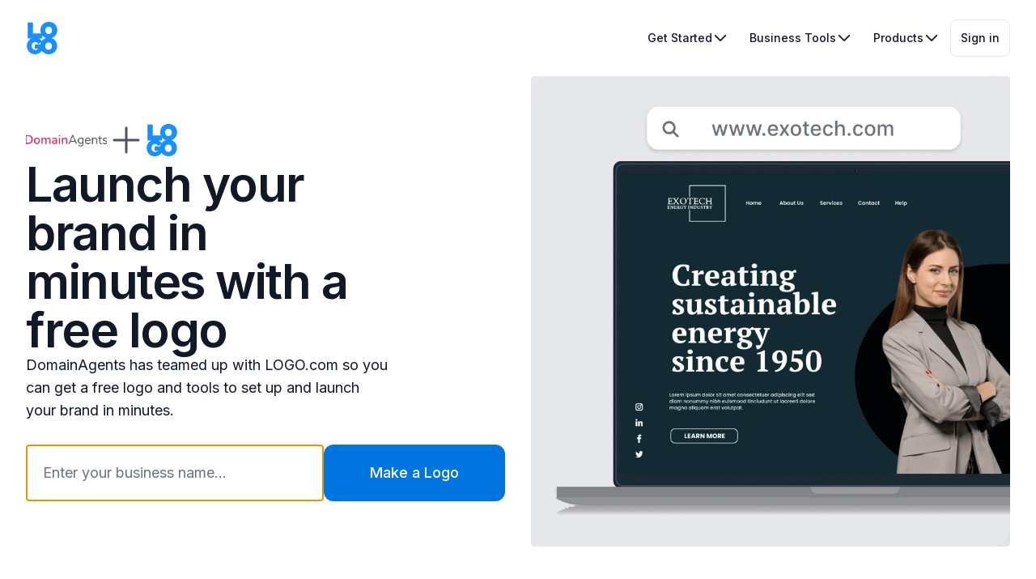

--- FILE ---
content_type: text/html; charset=utf-8
request_url: https://logo.com/partner/domainagents
body_size: 28434
content:
<!DOCTYPE html><html lang="en"><head><meta charSet="utf-8"/><meta name="viewport" content="width=device-width, initial-scale=1"/><link rel="preload" href="/_next/static/media/83afe278b6a6bb3c-s.p.3a6ba036.woff2" as="font" crossorigin="" type="font/woff2"/><link rel="preload" as="image" imageSrcSet="/image-cdn/images/kts928pd/production/12cd7fcce13e45e14764eb6d2999794d511fa1e8-1596x1566.webp?w=1920&amp;q=72&amp;fm=webp 1x"/><link rel="stylesheet" href="/_next/static/chunks/d8187a7616b13bf9.css?dpl=dpl_HnWrvq4H8B4REjKgAsr4Qfr4wMsY" data-precedence="next"/><link rel="stylesheet" href="/_next/static/chunks/b88db9a56017a27a.css?dpl=dpl_HnWrvq4H8B4REjKgAsr4Qfr4wMsY" data-precedence="next"/><link rel="stylesheet" href="/_next/static/chunks/e35fbf8d7bbefa13.css?dpl=dpl_HnWrvq4H8B4REjKgAsr4Qfr4wMsY" data-precedence="next"/><link rel="stylesheet" href="/_next/static/chunks/4f07d07adb44ed4a.css?dpl=dpl_HnWrvq4H8B4REjKgAsr4Qfr4wMsY" data-precedence="next"/><link rel="stylesheet" href="/_next/static/chunks/057d26a3297ddfb7.css?dpl=dpl_HnWrvq4H8B4REjKgAsr4Qfr4wMsY" data-precedence="next"/><link rel="preload" as="script" fetchPriority="low" href="/_next/static/chunks/eaae6ae32772db64.js?dpl=dpl_HnWrvq4H8B4REjKgAsr4Qfr4wMsY"/><script src="/_next/static/chunks/05d4ff4c962b8785.js?dpl=dpl_HnWrvq4H8B4REjKgAsr4Qfr4wMsY" async=""></script><script src="/_next/static/chunks/991595848115e887.js?dpl=dpl_HnWrvq4H8B4REjKgAsr4Qfr4wMsY" async=""></script><script src="/_next/static/chunks/2a95e5bbe74f5a02.js?dpl=dpl_HnWrvq4H8B4REjKgAsr4Qfr4wMsY" async=""></script><script src="/_next/static/chunks/ac9564fb8863a2fe.js?dpl=dpl_HnWrvq4H8B4REjKgAsr4Qfr4wMsY" async=""></script><script src="/_next/static/chunks/6e938ecc54b68eca.js?dpl=dpl_HnWrvq4H8B4REjKgAsr4Qfr4wMsY" async=""></script><script src="/_next/static/chunks/a3850bf59b94dee1.js?dpl=dpl_HnWrvq4H8B4REjKgAsr4Qfr4wMsY" async=""></script><script src="/_next/static/chunks/55c59ea06410601d.js?dpl=dpl_HnWrvq4H8B4REjKgAsr4Qfr4wMsY" async=""></script><script src="/_next/static/chunks/turbopack-f74fbe94ec5ce5ba.js?dpl=dpl_HnWrvq4H8B4REjKgAsr4Qfr4wMsY" async=""></script><script src="/_next/static/chunks/794e9b8abe063c6b.js?dpl=dpl_HnWrvq4H8B4REjKgAsr4Qfr4wMsY" async=""></script><script src="/_next/static/chunks/ecce4d8ca4a0aa76.js?dpl=dpl_HnWrvq4H8B4REjKgAsr4Qfr4wMsY" async=""></script><script src="/_next/static/chunks/ccfc249f30e55bb4.js?dpl=dpl_HnWrvq4H8B4REjKgAsr4Qfr4wMsY" async=""></script><script src="/_next/static/chunks/7bb93e65d74ab810.js?dpl=dpl_HnWrvq4H8B4REjKgAsr4Qfr4wMsY" async=""></script><script src="/_next/static/chunks/c712076804d82306.js?dpl=dpl_HnWrvq4H8B4REjKgAsr4Qfr4wMsY" async=""></script><script src="/_next/static/chunks/00acaa1ee4ee16b8.js?dpl=dpl_HnWrvq4H8B4REjKgAsr4Qfr4wMsY" async=""></script><script src="/_next/static/chunks/008cd0fe5be17a24.js?dpl=dpl_HnWrvq4H8B4REjKgAsr4Qfr4wMsY" async=""></script><script src="/_next/static/chunks/176cc4d000ef20da.js?dpl=dpl_HnWrvq4H8B4REjKgAsr4Qfr4wMsY" async=""></script><script src="/_next/static/chunks/555f56089b9884e4.js?dpl=dpl_HnWrvq4H8B4REjKgAsr4Qfr4wMsY" async=""></script><script src="/_next/static/chunks/53f0e4a381c9844b.js?dpl=dpl_HnWrvq4H8B4REjKgAsr4Qfr4wMsY" async=""></script><script src="/_next/static/chunks/aa30bd1f2ab0562a.js?dpl=dpl_HnWrvq4H8B4REjKgAsr4Qfr4wMsY" async=""></script><script src="/_next/static/chunks/15d490acd9ce5900.js?dpl=dpl_HnWrvq4H8B4REjKgAsr4Qfr4wMsY" async=""></script><script src="/_next/static/chunks/f758861771693e7b.js?dpl=dpl_HnWrvq4H8B4REjKgAsr4Qfr4wMsY" async=""></script><script src="/_next/static/chunks/eb8bb556ec7d7be3.js?dpl=dpl_HnWrvq4H8B4REjKgAsr4Qfr4wMsY" async=""></script><script src="/_next/static/chunks/b93ec9892e3c9330.js?dpl=dpl_HnWrvq4H8B4REjKgAsr4Qfr4wMsY" async=""></script><script src="/_next/static/chunks/1879a9d2c2b73809.js?dpl=dpl_HnWrvq4H8B4REjKgAsr4Qfr4wMsY" async=""></script><script src="/_next/static/chunks/3a0c7b2eb759c9e9.js?dpl=dpl_HnWrvq4H8B4REjKgAsr4Qfr4wMsY" async=""></script><script src="/_next/static/chunks/eb0f11d8554391a0.js?dpl=dpl_HnWrvq4H8B4REjKgAsr4Qfr4wMsY" async=""></script><script src="/_next/static/chunks/0f7e58207c92744d.js?dpl=dpl_HnWrvq4H8B4REjKgAsr4Qfr4wMsY" async=""></script><script src="/_next/static/chunks/0a25b4157c4b0bd5.js?dpl=dpl_HnWrvq4H8B4REjKgAsr4Qfr4wMsY" async=""></script><script src="/_next/static/chunks/36539b6fa6e60c2e.js?dpl=dpl_HnWrvq4H8B4REjKgAsr4Qfr4wMsY" async=""></script><script src="/_next/static/chunks/c19f83217198432a.js?dpl=dpl_HnWrvq4H8B4REjKgAsr4Qfr4wMsY" async=""></script><script src="/_next/static/chunks/11b6951297496c5a.js?dpl=dpl_HnWrvq4H8B4REjKgAsr4Qfr4wMsY" async=""></script><script src="/_next/static/chunks/37f0c43a06198371.js?dpl=dpl_HnWrvq4H8B4REjKgAsr4Qfr4wMsY" async=""></script><script src="/_next/static/chunks/aeb5349fac4a19fb.js?dpl=dpl_HnWrvq4H8B4REjKgAsr4Qfr4wMsY" async=""></script><script src="/_next/static/chunks/942101e1149cad9f.js?dpl=dpl_HnWrvq4H8B4REjKgAsr4Qfr4wMsY" async=""></script><script src="/_next/static/chunks/f0e35e5d7a3eb4e2.js?dpl=dpl_HnWrvq4H8B4REjKgAsr4Qfr4wMsY" async=""></script><script src="/_next/static/chunks/dd850207dd803b18.js?dpl=dpl_HnWrvq4H8B4REjKgAsr4Qfr4wMsY" async=""></script><script src="/_next/static/chunks/101957575d27d96f.js?dpl=dpl_HnWrvq4H8B4REjKgAsr4Qfr4wMsY" async=""></script><script src="/_next/static/chunks/4f8bf315cb081b76.js?dpl=dpl_HnWrvq4H8B4REjKgAsr4Qfr4wMsY" async=""></script><script src="/_next/static/chunks/8730eeec6fac891b.js?dpl=dpl_HnWrvq4H8B4REjKgAsr4Qfr4wMsY" async=""></script><script src="/_next/static/chunks/f06705adf9cb4274.js?dpl=dpl_HnWrvq4H8B4REjKgAsr4Qfr4wMsY" async=""></script><script src="/_next/static/chunks/3ea51cb2471f190e.js?dpl=dpl_HnWrvq4H8B4REjKgAsr4Qfr4wMsY" async=""></script><script src="/_next/static/chunks/655016684c60e02f.js?dpl=dpl_HnWrvq4H8B4REjKgAsr4Qfr4wMsY" async=""></script><script src="/_next/static/chunks/e24b2f443b01c52b.js?dpl=dpl_HnWrvq4H8B4REjKgAsr4Qfr4wMsY" async=""></script><script src="/_next/static/chunks/c483c0dd41d8521e.js?dpl=dpl_HnWrvq4H8B4REjKgAsr4Qfr4wMsY" async=""></script><script src="/_next/static/chunks/56d47743d6c13b18.js?dpl=dpl_HnWrvq4H8B4REjKgAsr4Qfr4wMsY" async=""></script><meta name="next-size-adjust" content=""/><link rel="icon" href="/favicon.ico" sizes="any"/><title>DomainAgents</title><meta name="description" content="DomainAgents helps you anonymously negotiate to buy premium domain names."/><link rel="canonical" href="https://logo.com/partner/domainagents"/><meta property="og:title" content="DomainAgents"/><meta property="og:description" content="DomainAgents helps you anonymously negotiate to buy premium domain names."/><meta property="og:url" content="https://logo.com/partner/domainagents"/><meta property="og:image" content="https://logo.com/image-cdn/images/kts928pd/production/c0f44718eef106f2ab8f29620d6e84f835efad34-159x23.svg?q=72&amp;fm=webp"/><meta property="og:image:alt" content="DomainAgents"/><meta name="twitter:card" content="summary_large_image"/><meta name="twitter:title" content="DomainAgents"/><meta name="twitter:description" content="DomainAgents helps you anonymously negotiate to buy premium domain names."/><meta name="twitter:image" content="https://logo.com/image-cdn/images/kts928pd/production/c0f44718eef106f2ab8f29620d6e84f835efad34-159x23.svg?q=72&amp;fm=webp"/><meta name="twitter:image:alt" content="DomainAgents"/><link rel="icon" href="/favicon.ico?favicon.c098aa90.ico" sizes="48x48" type="image/x-icon"/><link rel="icon" href="/icon.png?icon.3752c3f4.png" sizes="32x32" type="image/png"/><link rel="apple-touch-icon" href="/apple-icon.png?apple-icon.0828ea45.png" sizes="180x180" type="image/png"/><meta name="sentry-trace" content="cc8c17ee3def0add8f5276fce3b764a2-3783659253ca300e-0"/><meta name="baggage" content="sentry-environment=production,sentry-release=6b3c0eb70f50348c475c94b257a46c79a2bd2d35,sentry-public_key=8af064b0b0234598968074c64e490681,sentry-trace_id=cc8c17ee3def0add8f5276fce3b764a2,sentry-org_id=1329669,sentry-sampled=false,sentry-sample_rand=0.9146708877578582,sentry-sample_rate=0"/><script src="/_next/static/chunks/a6dad97d9634a72d.js?dpl=dpl_HnWrvq4H8B4REjKgAsr4Qfr4wMsY" noModule=""></script></head><body class="inter_e8e54af-module__r7opxW__variable font-sans"><div hidden=""><!--$--><!--/$--></div><div class="Toastify"></div><!--$!--><template data-dgst="BAILOUT_TO_CLIENT_SIDE_RENDERING"></template><!--/$--><!--$?--><template id="B:0"></template><!--/$--><div><div class="relative"><div class="px-4 md:px-8 py-8 md:py-10 bg-white text-gray-900 pt-0 md:pt-0"><div class="w-full max-w-5xl mx-auto md:grid items-center lg:max-w-8xl gap-8 md:grid-cols-2"><div class="flex flex-col gap-y-9 justify-center col-span-6 mb-8 md:mb-0 md:text-left md:col-span-1"><div class="flex items-center gap-4"><img alt="DomainAgents" loading="lazy" width="100" height="100" decoding="async" data-nimg="1" style="color:transparent" srcSet="/image-cdn/images/kts928pd/production/c0f44718eef106f2ab8f29620d6e84f835efad34-159x23.svg?w=128&amp;q=72&amp;fm=webp 1x, /image-cdn/images/kts928pd/production/c0f44718eef106f2ab8f29620d6e84f835efad34-159x23.svg?w=256&amp;q=72&amp;fm=webp 2x" src="/image-cdn/images/kts928pd/production/c0f44718eef106f2ab8f29620d6e84f835efad34-159x23.svg?w=256&amp;q=72&amp;fm=webp"/><svg xmlns="http://www.w3.org/2000/svg" fill="none" viewBox="0 0 24 24" stroke-width="1.5" stroke="currentColor" aria-hidden="true" data-slot="icon" class="w-12 h-12 text-gray-600"><path stroke-linecap="round" stroke-linejoin="round" d="M12 4.5v15m7.5-7.5h-15"></path></svg><svg xmlns="http://www.w3.org/2000/svg" viewBox="0 0 40 40" height="40" width="40" class="text-logo-blue my-auto"><path d="m28.21 0.002054c-0.5 0.01039-1.006 0.05246-1.517 0.1252-2.411 0.3395-4.533 1.358-6.196 3.201-1.567 1.746-2.363 3.832-2.508 6.184-0.0969 1.689 0.1114 3.29 0.7141 4.776-3.107-3e-3 -6.214-0.02078-9.321 2e-3 -0.5304 0-0.6509-0.1699-0.6509-0.6792v-12.25c0-0.485-0.2333-0.7276-0.6994-0.7276-1.688 0-3.399 0.04846-5.111 0-0.5786-0.02428-0.6994 0.1697-0.6994 0.7032v9.216h0.0241v9.216c0 0.7276 0.0242 0.7276 0.7234 0.7276h3.989c-1.364 0.601-2.573 1.487-3.57 2.748-1.832 2.328-2.387 5.044-2.049 7.955 0.651 5.36 5.087 9.095 10.41 8.779 2.314-0.1455 4.436-0.8004 6.196-2.401 0.641-0.5935 1.165-1.233 1.599-1.907 0.4267 0.6171 0.937 1.187 1.541 1.7 2.628 2.255 5.666 3.007 9.041 2.425 8.294-1.407 10.37-10.31 6.847-15.79v0.02408c-1.376-2.142-3.242-3.397-5.422-4.029 2.045-0.5895 3.803-1.676 5.142-3.459 1.832-2.474 2.387-5.263 1.856-8.27l0.0244 0.02438c-0.4822-2.789-1.857-5.02-4.243-6.572-1.9-1.222-3.959-1.771-6.126-1.726zm-0.1281 5.938c0.5581 0.00799 1.128 0.1355 1.698 0.3719 1.519 0.6063 2.266 1.867 2.483 3.468 0.024 0.2425 0.0243 0.4607 0.0484 0.7032 0 2.158-1.157 3.832-2.99 4.341h0.0241c-2.748 0.7518-5.256-1.14-5.377-4.026-0.0482-1.504 0.3137-2.838 1.471-3.856 0.8137-0.6972 1.712-1.016 2.642-1.002zm-7.85 10.89c1.318 1.595 2.928 2.599 4.757 3.142-2.087 0.6051-3.866 1.751-5.224 3.604-0.064 0.08863-0.1231 0.1786-0.1838 0.2682-0.8976-1.469-2.088-2.625-3.626-3.38 1.186-5e-3 2.372-0.01089 3.554-0.01089 0.6992 0 0.7231-0.02428 0.7231-0.7276zm-8.644 7.981c1.546-0.02398 2.653 0.786 3.422 2.15 0.1688 0.291 0.2892 0.2423 0.5062 0.1212 1.059-0.5609 2.131-1.122 3.197-1.682-0.3527 0.7921-0.5919 1.614-0.7309 2.459h-6.468c-0.3134 0-0.4341 0.09683-0.4341 0.4362v4.341c0 0.3637 0.1205 0.4606 0.4822 0.4606h3.423c2e-3 0.1598-0.0808 0.2495-0.1681 0.3154-1.35 1.334-3.641 1.649-5.304 0.7276-2.098-1.14-3.014-3.905-2.098-6.33 0.6751-1.77 1.929-2.813 3.857-2.983 0.107-9e-3 0.2122-0.01459 0.3153-0.01619zm16.42 0.6445c2.274-0.03777 4.233 1.809 4.177 4.5 0 1.989-0.9644 3.565-2.556 4.22-2.772 1.116-5.666-0.8004-5.786-3.856-0.0723-1.867 0.4823-3.492 2.218-4.365 0.6487-0.3289 1.31-0.4875 1.947-0.4981z" fill="currentColor"></path></svg></div><h1 class="text-inherit leading-none text-style-display-1 text-center max-w-md mx-auto md:mx-0 md:text-left">Launch your brand in minutes with a free logo</h1><div class="text-lg text-center max-w-md mx-auto md:mx-0 md:text-left"><p>DomainAgents has teamed up with LOGO.com so you can get a free logo and tools to set up and launch your brand in minutes.</p><p><br/></p></div><div class="flex flex-col w-full"><div class=""><div class=""><form noValidate="" class="relative"><div class="sm:flex-row gap-2 flex flex-col w-full justify-center mx-auto gap-x-4 gap-y-4 flex-wrap max-w-2xl md:justify-normal"><div class="group flex flex-col grow" data-testid="input-wordmark-wrapper"><div class="input-container"><input id="wordmark" class="input input-large" data-testid="input-wordmark" autofocus="" placeholder="Enter your business name..." data-clarity-unmask="true" name="wordmark" value=""/></div></div><button class="btn btn-filled-primary btn-large flex-row h-fit whitespace-nowrap px-14 w-full md:max-w-max" data-theme="filledPrimary" data-size="large" type="submit">Make a Logo</button></div></form></div></div></div></div><img alt="Launch your brand in minutes with a free logo" width="1596" height="1566" decoding="async" data-nimg="1" class="mx-auto md:mb-0 rounded md:col-span-1" style="color:transparent;background-size:cover;background-position:50% 50%;background-repeat:no-repeat;background-image:url(&quot;data:image/svg+xml;charset=utf-8,%3Csvg xmlns=&#x27;http://www.w3.org/2000/svg&#x27; viewBox=&#x27;0 0 1596 1566&#x27;%3E%3Cfilter id=&#x27;b&#x27; color-interpolation-filters=&#x27;sRGB&#x27;%3E%3CfeGaussianBlur stdDeviation=&#x27;20&#x27;/%3E%3CfeColorMatrix values=&#x27;1 0 0 0 0 0 1 0 0 0 0 0 1 0 0 0 0 0 100 -1&#x27; result=&#x27;s&#x27;/%3E%3CfeFlood x=&#x27;0&#x27; y=&#x27;0&#x27; width=&#x27;100%25&#x27; height=&#x27;100%25&#x27;/%3E%3CfeComposite operator=&#x27;out&#x27; in=&#x27;s&#x27;/%3E%3CfeComposite in2=&#x27;SourceGraphic&#x27;/%3E%3CfeGaussianBlur stdDeviation=&#x27;20&#x27;/%3E%3C/filter%3E%3Cimage width=&#x27;100%25&#x27; height=&#x27;100%25&#x27; x=&#x27;0&#x27; y=&#x27;0&#x27; preserveAspectRatio=&#x27;none&#x27; style=&#x27;filter: url(%23b);&#x27; href=&#x27;[data-uri]&#x27;/%3E%3C/svg%3E&quot;)" srcSet="/image-cdn/images/kts928pd/production/12cd7fcce13e45e14764eb6d2999794d511fa1e8-1596x1566.webp?w=1920&amp;q=72&amp;fm=webp 1x" src="/image-cdn/images/kts928pd/production/12cd7fcce13e45e14764eb6d2999794d511fa1e8-1596x1566.webp?w=1920&amp;q=72&amp;fm=webp"/></div></div><!--$?--><template id="B:1"></template><!--/$--></div></div><!--$--><!--/$--><div><!--$--><!--/$--><!--$?--><template id="B:2"></template><!--/$--></div><!--$!--><template data-dgst="BAILOUT_TO_CLIENT_SIDE_RENDERING"></template><!--/$--><!--$!--><template data-dgst="BAILOUT_TO_CLIENT_SIDE_RENDERING"></template><!--/$--><noscript><iframe src="https://www.googletagmanager.com/ns.html?id=GTM-MZV32F6" height="0" width="0" style="display:none;visibility:hidden"></iframe></noscript><script>requestAnimationFrame(function(){$RT=performance.now()});</script><script src="/_next/static/chunks/eaae6ae32772db64.js?dpl=dpl_HnWrvq4H8B4REjKgAsr4Qfr4wMsY" id="_R_" async=""></script><div hidden id="S:0"><header class="w-full overflow-visible"><nav class="mx-auto flex max-w-screen-2xl items-center justify-between p-6 lg:px-8" aria-label="Global"><div class="flex lg:flex-1"><a class="link btn btn-outlined-secondary border-0 p-0" href="/"><span class="sr-only">LOGO.com</span><svg xmlns="http://www.w3.org/2000/svg" viewBox="0 0 40 40" height="40" width="40" class="text-logo-blue w-10 h-auto"><path d="m28.21 0.002054c-0.5 0.01039-1.006 0.05246-1.517 0.1252-2.411 0.3395-4.533 1.358-6.196 3.201-1.567 1.746-2.363 3.832-2.508 6.184-0.0969 1.689 0.1114 3.29 0.7141 4.776-3.107-3e-3 -6.214-0.02078-9.321 2e-3 -0.5304 0-0.6509-0.1699-0.6509-0.6792v-12.25c0-0.485-0.2333-0.7276-0.6994-0.7276-1.688 0-3.399 0.04846-5.111 0-0.5786-0.02428-0.6994 0.1697-0.6994 0.7032v9.216h0.0241v9.216c0 0.7276 0.0242 0.7276 0.7234 0.7276h3.989c-1.364 0.601-2.573 1.487-3.57 2.748-1.832 2.328-2.387 5.044-2.049 7.955 0.651 5.36 5.087 9.095 10.41 8.779 2.314-0.1455 4.436-0.8004 6.196-2.401 0.641-0.5935 1.165-1.233 1.599-1.907 0.4267 0.6171 0.937 1.187 1.541 1.7 2.628 2.255 5.666 3.007 9.041 2.425 8.294-1.407 10.37-10.31 6.847-15.79v0.02408c-1.376-2.142-3.242-3.397-5.422-4.029 2.045-0.5895 3.803-1.676 5.142-3.459 1.832-2.474 2.387-5.263 1.856-8.27l0.0244 0.02438c-0.4822-2.789-1.857-5.02-4.243-6.572-1.9-1.222-3.959-1.771-6.126-1.726zm-0.1281 5.938c0.5581 0.00799 1.128 0.1355 1.698 0.3719 1.519 0.6063 2.266 1.867 2.483 3.468 0.024 0.2425 0.0243 0.4607 0.0484 0.7032 0 2.158-1.157 3.832-2.99 4.341h0.0241c-2.748 0.7518-5.256-1.14-5.377-4.026-0.0482-1.504 0.3137-2.838 1.471-3.856 0.8137-0.6972 1.712-1.016 2.642-1.002zm-7.85 10.89c1.318 1.595 2.928 2.599 4.757 3.142-2.087 0.6051-3.866 1.751-5.224 3.604-0.064 0.08863-0.1231 0.1786-0.1838 0.2682-0.8976-1.469-2.088-2.625-3.626-3.38 1.186-5e-3 2.372-0.01089 3.554-0.01089 0.6992 0 0.7231-0.02428 0.7231-0.7276zm-8.644 7.981c1.546-0.02398 2.653 0.786 3.422 2.15 0.1688 0.291 0.2892 0.2423 0.5062 0.1212 1.059-0.5609 2.131-1.122 3.197-1.682-0.3527 0.7921-0.5919 1.614-0.7309 2.459h-6.468c-0.3134 0-0.4341 0.09683-0.4341 0.4362v4.341c0 0.3637 0.1205 0.4606 0.4822 0.4606h3.423c2e-3 0.1598-0.0808 0.2495-0.1681 0.3154-1.35 1.334-3.641 1.649-5.304 0.7276-2.098-1.14-3.014-3.905-2.098-6.33 0.6751-1.77 1.929-2.813 3.857-2.983 0.107-9e-3 0.2122-0.01459 0.3153-0.01619zm16.42 0.6445c2.274-0.03777 4.233 1.809 4.177 4.5 0 1.989-0.9644 3.565-2.556 4.22-2.772 1.116-5.666-0.8004-5.786-3.856-0.0723-1.867 0.4823-3.492 2.218-4.365 0.6487-0.3289 1.31-0.4875 1.947-0.4981z" fill="currentColor"></path></svg></a></div><div class="flex items-center gap-8"><div class="flex lg:hidden"><button class="btn btn-ghost-secondary btn-large flex-row p-1.5" data-theme="ghostSecondary" data-size="large" type="button"><svg xmlns="http://www.w3.org/2000/svg" viewBox="0 0 20 20" fill="currentColor" aria-hidden="true" data-slot="icon" class="btn-icon"><path fill-rule="evenodd" d="M2 4.75A.75.75 0 0 1 2.75 4h14.5a.75.75 0 0 1 0 1.5H2.75A.75.75 0 0 1 2 4.75ZM2 10a.75.75 0 0 1 .75-.75h14.5a.75.75 0 0 1 0 1.5H2.75A.75.75 0 0 1 2 10Zm0 5.25a.75.75 0 0 1 .75-.75h14.5a.75.75 0 0 1 0 1.5H2.75a.75.75 0 0 1-.75-.75Z" clip-rule="evenodd"></path></svg><span class="sr-only">Open main menu</span></button></div><div class="hidden lg:flex lg:items-center lg:gap-x-6"><button class="btn btn-ghost-secondary flex-row gap-x-4 hover:text-blue-500 [&amp;&gt;*]:pointer-events-none" data-theme="ghostSecondary" data-size="medium" type="button" aria-haspopup="dialog" aria-expanded="false" aria-controls="radix-_R_6ipfj6ivb_" data-state="closed">Get Started<svg xmlns="http://www.w3.org/2000/svg" fill="none" viewBox="0 0 24 24" stroke-width="1.5" stroke="currentColor" aria-hidden="true" data-slot="icon" class="btn-icon"><path stroke-linecap="round" stroke-linejoin="round" d="m19.5 8.25-7.5 7.5-7.5-7.5"></path></svg></button><button class="btn btn-ghost-secondary flex-row gap-x-4 hover:text-blue-500 [&amp;&gt;*]:pointer-events-none" data-theme="ghostSecondary" data-size="medium" type="button" aria-haspopup="dialog" aria-expanded="false" aria-controls="radix-_R_aipfj6ivb_" data-state="closed">Business Tools<svg xmlns="http://www.w3.org/2000/svg" fill="none" viewBox="0 0 24 24" stroke-width="1.5" stroke="currentColor" aria-hidden="true" data-slot="icon" class="btn-icon"><path stroke-linecap="round" stroke-linejoin="round" d="m19.5 8.25-7.5 7.5-7.5-7.5"></path></svg></button><button class="btn btn-ghost-secondary flex-row gap-x-4 hover:text-blue-500 [&amp;&gt;*]:pointer-events-none" data-theme="ghostSecondary" data-size="medium" type="button" aria-haspopup="dialog" aria-expanded="false" aria-controls="radix-_R_eipfj6ivb_" data-state="closed">Products<svg xmlns="http://www.w3.org/2000/svg" fill="none" viewBox="0 0 24 24" stroke-width="1.5" stroke="currentColor" aria-hidden="true" data-slot="icon" class="btn-icon"><path stroke-linecap="round" stroke-linejoin="round" d="m19.5 8.25-7.5 7.5-7.5-7.5"></path></svg></button></div><div class="hidden lg:flex lg:flex-1 lg:justify-end"><a class="link btn btn-outlined-secondary" href="/login"><span>Sign in</span></a></div></div></nav><span hidden="" style="position:fixed;top:1px;left:1px;width:1px;height:0;padding:0;margin:-1px;overflow:hidden;clip:rect(0, 0, 0, 0);white-space:nowrap;border-width:0;display:none"></span></header></div><script>$RB=[];$RV=function(a){$RT=performance.now();for(var b=0;b<a.length;b+=2){var c=a[b],e=a[b+1];null!==e.parentNode&&e.parentNode.removeChild(e);var f=c.parentNode;if(f){var g=c.previousSibling,h=0;do{if(c&&8===c.nodeType){var d=c.data;if("/$"===d||"/&"===d)if(0===h)break;else h--;else"$"!==d&&"$?"!==d&&"$~"!==d&&"$!"!==d&&"&"!==d||h++}d=c.nextSibling;f.removeChild(c);c=d}while(c);for(;e.firstChild;)f.insertBefore(e.firstChild,c);g.data="$";g._reactRetry&&requestAnimationFrame(g._reactRetry)}}a.length=0};
$RC=function(a,b){if(b=document.getElementById(b))(a=document.getElementById(a))?(a.previousSibling.data="$~",$RB.push(a,b),2===$RB.length&&("number"!==typeof $RT?requestAnimationFrame($RV.bind(null,$RB)):(a=performance.now(),setTimeout($RV.bind(null,$RB),2300>a&&2E3<a?2300-a:$RT+300-a)))):b.parentNode.removeChild(b)};$RC("B:0","S:0")</script><div hidden id="S:1"><div class="block"><div class="bg-white text-gray-900 px-6 py-9 sm:px-9"><div class="w-full max-w-6xl mx-auto space-y-16"><div><h2 class="text-style-display-2 text-inherit mx-auto leading-none text-center max-w-3xl">Launch your professional brand in minutes</h2></div><div class="flex flex-col gap-[6.5rem]"><article class="grid items-center gap-8 md:grid-cols-2"><div class="space-y-6 md:order-last"><div class="space-y-2"><h3 class="font-semibold text-3xl text-gray-900">Step 1: Choose your logo design</h3></div><div class="text-gray-500 font-base"><p>Our free online logo maker offers hundreds of professional logo design options at no cost. You can customize the logo you like and download it for free in high-resolution file formats.<br/></p></div><div class="flex flex-col gap-4"><a class="link btn btn-large max-w-full xs:max-w-xs btn-filled-primary w-full" href="/business-name">Get your logo</a></div></div><img alt="Step 1: Choose your logo design" loading="lazy" width="800" height="560" decoding="async" data-nimg="1" class="grow false w-full" style="color:transparent;background-size:cover;background-position:50% 50%;background-repeat:no-repeat;background-image:url(&quot;data:image/svg+xml;charset=utf-8,%3Csvg xmlns=&#x27;http://www.w3.org/2000/svg&#x27; viewBox=&#x27;0 0 800 560&#x27;%3E%3Cfilter id=&#x27;b&#x27; color-interpolation-filters=&#x27;sRGB&#x27;%3E%3CfeGaussianBlur stdDeviation=&#x27;20&#x27;/%3E%3CfeColorMatrix values=&#x27;1 0 0 0 0 0 1 0 0 0 0 0 1 0 0 0 0 0 100 -1&#x27; result=&#x27;s&#x27;/%3E%3CfeFlood x=&#x27;0&#x27; y=&#x27;0&#x27; width=&#x27;100%25&#x27; height=&#x27;100%25&#x27;/%3E%3CfeComposite operator=&#x27;out&#x27; in=&#x27;s&#x27;/%3E%3CfeComposite in2=&#x27;SourceGraphic&#x27;/%3E%3CfeGaussianBlur stdDeviation=&#x27;20&#x27;/%3E%3C/filter%3E%3Cimage width=&#x27;100%25&#x27; height=&#x27;100%25&#x27; x=&#x27;0&#x27; y=&#x27;0&#x27; preserveAspectRatio=&#x27;none&#x27; style=&#x27;filter: url(%23b);&#x27; href=&#x27;[data-uri]&#x27;/%3E%3C/svg%3E&quot;)" sizes="(max-width: 768px) 100vw, (max-width: 1024px) 50vw, 30vw" srcSet="/image-cdn/images/kts928pd/production/6409c5af9b543e7b06cfdd39cd0803af56556004-800x560.webp?w=32&amp;q=72&amp;fm=webp 32w, /image-cdn/images/kts928pd/production/6409c5af9b543e7b06cfdd39cd0803af56556004-800x560.webp?w=64&amp;q=72&amp;fm=webp 64w, /image-cdn/images/kts928pd/production/6409c5af9b543e7b06cfdd39cd0803af56556004-800x560.webp?w=128&amp;q=72&amp;fm=webp 128w, /image-cdn/images/kts928pd/production/6409c5af9b543e7b06cfdd39cd0803af56556004-800x560.webp?w=256&amp;q=72&amp;fm=webp 256w, /image-cdn/images/kts928pd/production/6409c5af9b543e7b06cfdd39cd0803af56556004-800x560.webp?w=512&amp;q=72&amp;fm=webp 512w, /image-cdn/images/kts928pd/production/6409c5af9b543e7b06cfdd39cd0803af56556004-800x560.webp?w=640&amp;q=72&amp;fm=webp 640w, /image-cdn/images/kts928pd/production/6409c5af9b543e7b06cfdd39cd0803af56556004-800x560.webp?w=750&amp;q=72&amp;fm=webp 750w, /image-cdn/images/kts928pd/production/6409c5af9b543e7b06cfdd39cd0803af56556004-800x560.webp?w=828&amp;q=72&amp;fm=webp 828w, /image-cdn/images/kts928pd/production/6409c5af9b543e7b06cfdd39cd0803af56556004-800x560.webp?w=1080&amp;q=72&amp;fm=webp 1080w, /image-cdn/images/kts928pd/production/6409c5af9b543e7b06cfdd39cd0803af56556004-800x560.webp?w=1200&amp;q=72&amp;fm=webp 1200w, /image-cdn/images/kts928pd/production/6409c5af9b543e7b06cfdd39cd0803af56556004-800x560.webp?w=1920&amp;q=72&amp;fm=webp 1920w" src="/image-cdn/images/kts928pd/production/6409c5af9b543e7b06cfdd39cd0803af56556004-800x560.webp?w=1920&amp;q=72&amp;fm=webp"/></article><article class="grid items-center gap-8 md:grid-cols-2"><div class="space-y-6 md:order-first"><div class="space-y-2"><h3 class="font-semibold text-3xl text-gray-900">Step 2: Customize your logo</h3></div><div class="text-gray-500 font-base"><p>Get access to premium fonts, hand-picked icons, and professional design layouts to customize your logo until you get a design you absolutely love.<br/></p></div><div class="flex flex-col gap-4"><a class="link btn btn-large max-w-full xs:max-w-xs btn-filled-primary w-full" href="/business-name">Design your logo</a></div></div><img alt="Step 2: Customize your logo" loading="lazy" width="800" height="560" decoding="async" data-nimg="1" class="grow false w-full" style="color:transparent;background-size:cover;background-position:50% 50%;background-repeat:no-repeat;background-image:url(&quot;data:image/svg+xml;charset=utf-8,%3Csvg xmlns=&#x27;http://www.w3.org/2000/svg&#x27; viewBox=&#x27;0 0 800 560&#x27;%3E%3Cfilter id=&#x27;b&#x27; color-interpolation-filters=&#x27;sRGB&#x27;%3E%3CfeGaussianBlur stdDeviation=&#x27;20&#x27;/%3E%3CfeColorMatrix values=&#x27;1 0 0 0 0 0 1 0 0 0 0 0 1 0 0 0 0 0 100 -1&#x27; result=&#x27;s&#x27;/%3E%3CfeFlood x=&#x27;0&#x27; y=&#x27;0&#x27; width=&#x27;100%25&#x27; height=&#x27;100%25&#x27;/%3E%3CfeComposite operator=&#x27;out&#x27; in=&#x27;s&#x27;/%3E%3CfeComposite in2=&#x27;SourceGraphic&#x27;/%3E%3CfeGaussianBlur stdDeviation=&#x27;20&#x27;/%3E%3C/filter%3E%3Cimage width=&#x27;100%25&#x27; height=&#x27;100%25&#x27; x=&#x27;0&#x27; y=&#x27;0&#x27; preserveAspectRatio=&#x27;none&#x27; style=&#x27;filter: url(%23b);&#x27; href=&#x27;[data-uri]&#x27;/%3E%3C/svg%3E&quot;)" sizes="(max-width: 768px) 100vw, (max-width: 1024px) 50vw, 30vw" srcSet="/image-cdn/images/kts928pd/production/f807e6f2bf73667d3bcf5ce4c84f355e1243d1c8-800x560.webp?w=32&amp;q=72&amp;fm=webp 32w, /image-cdn/images/kts928pd/production/f807e6f2bf73667d3bcf5ce4c84f355e1243d1c8-800x560.webp?w=64&amp;q=72&amp;fm=webp 64w, /image-cdn/images/kts928pd/production/f807e6f2bf73667d3bcf5ce4c84f355e1243d1c8-800x560.webp?w=128&amp;q=72&amp;fm=webp 128w, /image-cdn/images/kts928pd/production/f807e6f2bf73667d3bcf5ce4c84f355e1243d1c8-800x560.webp?w=256&amp;q=72&amp;fm=webp 256w, /image-cdn/images/kts928pd/production/f807e6f2bf73667d3bcf5ce4c84f355e1243d1c8-800x560.webp?w=512&amp;q=72&amp;fm=webp 512w, /image-cdn/images/kts928pd/production/f807e6f2bf73667d3bcf5ce4c84f355e1243d1c8-800x560.webp?w=640&amp;q=72&amp;fm=webp 640w, /image-cdn/images/kts928pd/production/f807e6f2bf73667d3bcf5ce4c84f355e1243d1c8-800x560.webp?w=750&amp;q=72&amp;fm=webp 750w, /image-cdn/images/kts928pd/production/f807e6f2bf73667d3bcf5ce4c84f355e1243d1c8-800x560.webp?w=828&amp;q=72&amp;fm=webp 828w, /image-cdn/images/kts928pd/production/f807e6f2bf73667d3bcf5ce4c84f355e1243d1c8-800x560.webp?w=1080&amp;q=72&amp;fm=webp 1080w, /image-cdn/images/kts928pd/production/f807e6f2bf73667d3bcf5ce4c84f355e1243d1c8-800x560.webp?w=1200&amp;q=72&amp;fm=webp 1200w, /image-cdn/images/kts928pd/production/f807e6f2bf73667d3bcf5ce4c84f355e1243d1c8-800x560.webp?w=1920&amp;q=72&amp;fm=webp 1920w" src="/image-cdn/images/kts928pd/production/f807e6f2bf73667d3bcf5ce4c84f355e1243d1c8-800x560.webp?w=1920&amp;q=72&amp;fm=webp"/></article><article class="grid items-center gap-8 md:grid-cols-2"><div class="space-y-6 md:order-last"><div class="space-y-2"><h3 class="font-semibold text-3xl text-gray-900">Step 3: Launch your brand with Brand Plan</h3></div><div class="text-gray-500 font-base"><p>The Brand Plan is an optional paid subscription that gives you access to tools to help you get business cards, letterheads, email signatures, flyers, posters, social media posts, and so much more.<br/></p></div><div class="flex flex-col gap-4"><a class="link btn btn-large max-w-full xs:max-w-xs btn-filled-primary w-full" href="/business-name">Get Started</a></div></div><img alt="Step 3: Launch your brand with Brand Plan" loading="lazy" width="800" height="560" decoding="async" data-nimg="1" class="grow false w-full" style="color:transparent;background-size:cover;background-position:50% 50%;background-repeat:no-repeat;background-image:url(&quot;data:image/svg+xml;charset=utf-8,%3Csvg xmlns=&#x27;http://www.w3.org/2000/svg&#x27; viewBox=&#x27;0 0 800 560&#x27;%3E%3Cfilter id=&#x27;b&#x27; color-interpolation-filters=&#x27;sRGB&#x27;%3E%3CfeGaussianBlur stdDeviation=&#x27;20&#x27;/%3E%3CfeColorMatrix values=&#x27;1 0 0 0 0 0 1 0 0 0 0 0 1 0 0 0 0 0 100 -1&#x27; result=&#x27;s&#x27;/%3E%3CfeFlood x=&#x27;0&#x27; y=&#x27;0&#x27; width=&#x27;100%25&#x27; height=&#x27;100%25&#x27;/%3E%3CfeComposite operator=&#x27;out&#x27; in=&#x27;s&#x27;/%3E%3CfeComposite in2=&#x27;SourceGraphic&#x27;/%3E%3CfeGaussianBlur stdDeviation=&#x27;20&#x27;/%3E%3C/filter%3E%3Cimage width=&#x27;100%25&#x27; height=&#x27;100%25&#x27; x=&#x27;0&#x27; y=&#x27;0&#x27; preserveAspectRatio=&#x27;none&#x27; style=&#x27;filter: url(%23b);&#x27; href=&#x27;[data-uri]&#x27;/%3E%3C/svg%3E&quot;)" sizes="(max-width: 768px) 100vw, (max-width: 1024px) 50vw, 30vw" srcSet="/image-cdn/images/kts928pd/production/f7ec37f20e1cf7b239f5ad9b654d59c1d1f36d96-800x560.webp?w=32&amp;q=72&amp;fm=webp 32w, /image-cdn/images/kts928pd/production/f7ec37f20e1cf7b239f5ad9b654d59c1d1f36d96-800x560.webp?w=64&amp;q=72&amp;fm=webp 64w, /image-cdn/images/kts928pd/production/f7ec37f20e1cf7b239f5ad9b654d59c1d1f36d96-800x560.webp?w=128&amp;q=72&amp;fm=webp 128w, /image-cdn/images/kts928pd/production/f7ec37f20e1cf7b239f5ad9b654d59c1d1f36d96-800x560.webp?w=256&amp;q=72&amp;fm=webp 256w, /image-cdn/images/kts928pd/production/f7ec37f20e1cf7b239f5ad9b654d59c1d1f36d96-800x560.webp?w=512&amp;q=72&amp;fm=webp 512w, /image-cdn/images/kts928pd/production/f7ec37f20e1cf7b239f5ad9b654d59c1d1f36d96-800x560.webp?w=640&amp;q=72&amp;fm=webp 640w, /image-cdn/images/kts928pd/production/f7ec37f20e1cf7b239f5ad9b654d59c1d1f36d96-800x560.webp?w=750&amp;q=72&amp;fm=webp 750w, /image-cdn/images/kts928pd/production/f7ec37f20e1cf7b239f5ad9b654d59c1d1f36d96-800x560.webp?w=828&amp;q=72&amp;fm=webp 828w, /image-cdn/images/kts928pd/production/f7ec37f20e1cf7b239f5ad9b654d59c1d1f36d96-800x560.webp?w=1080&amp;q=72&amp;fm=webp 1080w, /image-cdn/images/kts928pd/production/f7ec37f20e1cf7b239f5ad9b654d59c1d1f36d96-800x560.webp?w=1200&amp;q=72&amp;fm=webp 1200w, /image-cdn/images/kts928pd/production/f7ec37f20e1cf7b239f5ad9b654d59c1d1f36d96-800x560.webp?w=1920&amp;q=72&amp;fm=webp 1920w" src="/image-cdn/images/kts928pd/production/f7ec37f20e1cf7b239f5ad9b654d59c1d1f36d96-800x560.webp?w=1920&amp;q=72&amp;fm=webp"/></article></div><div class="flex flex-col items-center gap-9"></div></div></div></div><div class="block"><div class="px-4 md:px-8 py-8 md:py-10 bg-white text-gray-900"><div class="w-full max-w-5xl mx-auto"><h2 class="text-style-display-2 text-inherit max-w-xl mx-auto text-center leading-none">Start with a logo, walk out with a brand</h2><div class="flex justify-between"><div class="portable-text text-lg text-center max-w-lg mx-auto prose mt-8"><p class="">Hundreds of customers have trusted LOGO.com’s free logo maker and Brand Plan as a resource to set up, launch, and grow a brand they love.<br/></p></div></div><div class="relative" tabindex="0"><div class="overflow-x-auto overflow-y-hidden p-1 pb-2 grid grid-flow-col gap-2 auto-cols-min grid-rows-1 [-ms-overflow-style:none] [scrollbar-width:none] [&amp;::-webkit-scrollbar]:hidden"><div class="pt-24 px-2 h-full w-72 md:w-96 inline-block"><article class="border p-6 gap-5 rounded-2xl flex flex-col relative shadow bg-white flex-1 h-full overflow-visible"><div class="absolute right-4 -top-8 w-24 h-24"><img alt="Adrian Frese" loading="lazy" width="200" height="200" decoding="async" data-nimg="1" class="rounded-full shadow-xl border" style="color:transparent;background-size:cover;background-position:50% 50%;background-repeat:no-repeat;background-image:url(&quot;data:image/svg+xml;charset=utf-8,%3Csvg xmlns=&#x27;http://www.w3.org/2000/svg&#x27; viewBox=&#x27;0 0 200 200&#x27;%3E%3Cfilter id=&#x27;b&#x27; color-interpolation-filters=&#x27;sRGB&#x27;%3E%3CfeGaussianBlur stdDeviation=&#x27;20&#x27;/%3E%3CfeColorMatrix values=&#x27;1 0 0 0 0 0 1 0 0 0 0 0 1 0 0 0 0 0 100 -1&#x27; result=&#x27;s&#x27;/%3E%3CfeFlood x=&#x27;0&#x27; y=&#x27;0&#x27; width=&#x27;100%25&#x27; height=&#x27;100%25&#x27;/%3E%3CfeComposite operator=&#x27;out&#x27; in=&#x27;s&#x27;/%3E%3CfeComposite in2=&#x27;SourceGraphic&#x27;/%3E%3CfeGaussianBlur stdDeviation=&#x27;20&#x27;/%3E%3C/filter%3E%3Cimage width=&#x27;100%25&#x27; height=&#x27;100%25&#x27; x=&#x27;0&#x27; y=&#x27;0&#x27; preserveAspectRatio=&#x27;none&#x27; style=&#x27;filter: url(%23b);&#x27; href=&#x27;[data-uri]&#x27;/%3E%3C/svg%3E&quot;)" srcSet="/image-cdn/images/kts928pd/production/5e23888c69343da9524af74889b9ca7b0aa2ab19-788x788.webp?w=256&amp;q=72&amp;fm=webp 1x, /image-cdn/images/kts928pd/production/5e23888c69343da9524af74889b9ca7b0aa2ab19-788x788.webp?w=512&amp;q=72&amp;fm=webp 2x" src="/image-cdn/images/kts928pd/production/5e23888c69343da9524af74889b9ca7b0aa2ab19-788x788.webp?w=512&amp;q=72&amp;fm=webp"/></div><div class="mt-8 flex flex-col gap-4 h-full"><span class="flex flex-nowrap gap-1"><svg xmlns="http://www.w3.org/2000/svg" viewBox="0 0 20 20" fill="currentColor" aria-hidden="true" data-slot="icon" class="w-4 h-4 text-green-500"><path fill-rule="evenodd" d="M10.868 2.884c-.321-.772-1.415-.772-1.736 0l-1.83 4.401-4.753.381c-.833.067-1.171 1.107-.536 1.651l3.62 3.102-1.106 4.637c-.194.813.691 1.456 1.405 1.02L10 15.591l4.069 2.485c.713.436 1.598-.207 1.404-1.02l-1.106-4.637 3.62-3.102c.635-.544.297-1.584-.536-1.65l-4.752-.382-1.831-4.401Z" clip-rule="evenodd"></path></svg><svg xmlns="http://www.w3.org/2000/svg" viewBox="0 0 20 20" fill="currentColor" aria-hidden="true" data-slot="icon" class="w-4 h-4 text-green-500"><path fill-rule="evenodd" d="M10.868 2.884c-.321-.772-1.415-.772-1.736 0l-1.83 4.401-4.753.381c-.833.067-1.171 1.107-.536 1.651l3.62 3.102-1.106 4.637c-.194.813.691 1.456 1.405 1.02L10 15.591l4.069 2.485c.713.436 1.598-.207 1.404-1.02l-1.106-4.637 3.62-3.102c.635-.544.297-1.584-.536-1.65l-4.752-.382-1.831-4.401Z" clip-rule="evenodd"></path></svg><svg xmlns="http://www.w3.org/2000/svg" viewBox="0 0 20 20" fill="currentColor" aria-hidden="true" data-slot="icon" class="w-4 h-4 text-green-500"><path fill-rule="evenodd" d="M10.868 2.884c-.321-.772-1.415-.772-1.736 0l-1.83 4.401-4.753.381c-.833.067-1.171 1.107-.536 1.651l3.62 3.102-1.106 4.637c-.194.813.691 1.456 1.405 1.02L10 15.591l4.069 2.485c.713.436 1.598-.207 1.404-1.02l-1.106-4.637 3.62-3.102c.635-.544.297-1.584-.536-1.65l-4.752-.382-1.831-4.401Z" clip-rule="evenodd"></path></svg><svg xmlns="http://www.w3.org/2000/svg" viewBox="0 0 20 20" fill="currentColor" aria-hidden="true" data-slot="icon" class="w-4 h-4 text-green-500"><path fill-rule="evenodd" d="M10.868 2.884c-.321-.772-1.415-.772-1.736 0l-1.83 4.401-4.753.381c-.833.067-1.171 1.107-.536 1.651l3.62 3.102-1.106 4.637c-.194.813.691 1.456 1.405 1.02L10 15.591l4.069 2.485c.713.436 1.598-.207 1.404-1.02l-1.106-4.637 3.62-3.102c.635-.544.297-1.584-.536-1.65l-4.752-.382-1.831-4.401Z" clip-rule="evenodd"></path></svg><svg xmlns="http://www.w3.org/2000/svg" viewBox="0 0 20 20" fill="currentColor" aria-hidden="true" data-slot="icon" class="w-4 h-4 text-green-500"><path fill-rule="evenodd" d="M10.868 2.884c-.321-.772-1.415-.772-1.736 0l-1.83 4.401-4.753.381c-.833.067-1.171 1.107-.536 1.651l3.62 3.102-1.106 4.637c-.194.813.691 1.456 1.405 1.02L10 15.591l4.069 2.485c.713.436 1.598-.207 1.404-1.02l-1.106-4.637 3.62-3.102c.635-.544.297-1.584-.536-1.65l-4.752-.382-1.831-4.401Z" clip-rule="evenodd"></path></svg></span><p class="text-sm text-gray-700 mt-4 mb-8">&quot;<!-- -->I am not a designer, but creating my brand identity through LOGO.com was   delightfully easy and cost-effective. I am very pleased with the outcome, and   I couldn&#x27;t have achieved the same standard on my own. I highly recommend this   to any start-up business looking to set up its brand identity or any   established business looking to get its brand an upgrade!<!-- -->&quot;</p></div><div class="mb-4"><p class="font-bold text-black">Adrian Frese</p><p class="text-gray-800 text-sm">Albina Consulting</p></div><div class="absolute bottom-0 left-0 h-4 w-full from-blue-400 to-green-400 bg-gradient-to-r rounded-b border-gray-600"></div></article></div><div class="pt-24 px-2 h-full w-72 md:w-96 inline-block"><article class="border p-6 gap-5 rounded-2xl flex flex-col relative shadow bg-white flex-1 h-full overflow-visible"><div class="absolute right-4 -top-8 w-24 h-24"><img alt="David Tuffy" loading="lazy" width="200" height="200" decoding="async" data-nimg="1" class="rounded-full shadow-xl border" style="color:transparent;background-size:cover;background-position:50% 50%;background-repeat:no-repeat;background-image:url(&quot;data:image/svg+xml;charset=utf-8,%3Csvg xmlns=&#x27;http://www.w3.org/2000/svg&#x27; viewBox=&#x27;0 0 200 200&#x27;%3E%3Cfilter id=&#x27;b&#x27; color-interpolation-filters=&#x27;sRGB&#x27;%3E%3CfeGaussianBlur stdDeviation=&#x27;20&#x27;/%3E%3CfeColorMatrix values=&#x27;1 0 0 0 0 0 1 0 0 0 0 0 1 0 0 0 0 0 100 -1&#x27; result=&#x27;s&#x27;/%3E%3CfeFlood x=&#x27;0&#x27; y=&#x27;0&#x27; width=&#x27;100%25&#x27; height=&#x27;100%25&#x27;/%3E%3CfeComposite operator=&#x27;out&#x27; in=&#x27;s&#x27;/%3E%3CfeComposite in2=&#x27;SourceGraphic&#x27;/%3E%3CfeGaussianBlur stdDeviation=&#x27;20&#x27;/%3E%3C/filter%3E%3Cimage width=&#x27;100%25&#x27; height=&#x27;100%25&#x27; x=&#x27;0&#x27; y=&#x27;0&#x27; preserveAspectRatio=&#x27;none&#x27; style=&#x27;filter: url(%23b);&#x27; href=&#x27;[data-uri]&#x27;/%3E%3C/svg%3E&quot;)" srcSet="/image-cdn/images/kts928pd/production/10014da971a4772b361a6432ed7ea1abf94b0f7e-790x790.webp?w=256&amp;q=72&amp;fm=webp 1x, /image-cdn/images/kts928pd/production/10014da971a4772b361a6432ed7ea1abf94b0f7e-790x790.webp?w=512&amp;q=72&amp;fm=webp 2x" src="/image-cdn/images/kts928pd/production/10014da971a4772b361a6432ed7ea1abf94b0f7e-790x790.webp?w=512&amp;q=72&amp;fm=webp"/></div><div class="mt-8 flex flex-col gap-4 h-full"><span class="flex flex-nowrap gap-1"><svg xmlns="http://www.w3.org/2000/svg" viewBox="0 0 20 20" fill="currentColor" aria-hidden="true" data-slot="icon" class="w-4 h-4 text-green-500"><path fill-rule="evenodd" d="M10.868 2.884c-.321-.772-1.415-.772-1.736 0l-1.83 4.401-4.753.381c-.833.067-1.171 1.107-.536 1.651l3.62 3.102-1.106 4.637c-.194.813.691 1.456 1.405 1.02L10 15.591l4.069 2.485c.713.436 1.598-.207 1.404-1.02l-1.106-4.637 3.62-3.102c.635-.544.297-1.584-.536-1.65l-4.752-.382-1.831-4.401Z" clip-rule="evenodd"></path></svg><svg xmlns="http://www.w3.org/2000/svg" viewBox="0 0 20 20" fill="currentColor" aria-hidden="true" data-slot="icon" class="w-4 h-4 text-green-500"><path fill-rule="evenodd" d="M10.868 2.884c-.321-.772-1.415-.772-1.736 0l-1.83 4.401-4.753.381c-.833.067-1.171 1.107-.536 1.651l3.62 3.102-1.106 4.637c-.194.813.691 1.456 1.405 1.02L10 15.591l4.069 2.485c.713.436 1.598-.207 1.404-1.02l-1.106-4.637 3.62-3.102c.635-.544.297-1.584-.536-1.65l-4.752-.382-1.831-4.401Z" clip-rule="evenodd"></path></svg><svg xmlns="http://www.w3.org/2000/svg" viewBox="0 0 20 20" fill="currentColor" aria-hidden="true" data-slot="icon" class="w-4 h-4 text-green-500"><path fill-rule="evenodd" d="M10.868 2.884c-.321-.772-1.415-.772-1.736 0l-1.83 4.401-4.753.381c-.833.067-1.171 1.107-.536 1.651l3.62 3.102-1.106 4.637c-.194.813.691 1.456 1.405 1.02L10 15.591l4.069 2.485c.713.436 1.598-.207 1.404-1.02l-1.106-4.637 3.62-3.102c.635-.544.297-1.584-.536-1.65l-4.752-.382-1.831-4.401Z" clip-rule="evenodd"></path></svg><svg xmlns="http://www.w3.org/2000/svg" viewBox="0 0 20 20" fill="currentColor" aria-hidden="true" data-slot="icon" class="w-4 h-4 text-green-500"><path fill-rule="evenodd" d="M10.868 2.884c-.321-.772-1.415-.772-1.736 0l-1.83 4.401-4.753.381c-.833.067-1.171 1.107-.536 1.651l3.62 3.102-1.106 4.637c-.194.813.691 1.456 1.405 1.02L10 15.591l4.069 2.485c.713.436 1.598-.207 1.404-1.02l-1.106-4.637 3.62-3.102c.635-.544.297-1.584-.536-1.65l-4.752-.382-1.831-4.401Z" clip-rule="evenodd"></path></svg><svg xmlns="http://www.w3.org/2000/svg" viewBox="0 0 20 20" fill="currentColor" aria-hidden="true" data-slot="icon" class="w-4 h-4 text-green-500"><path fill-rule="evenodd" d="M10.868 2.884c-.321-.772-1.415-.772-1.736 0l-1.83 4.401-4.753.381c-.833.067-1.171 1.107-.536 1.651l3.62 3.102-1.106 4.637c-.194.813.691 1.456 1.405 1.02L10 15.591l4.069 2.485c.713.436 1.598-.207 1.404-1.02l-1.106-4.637 3.62-3.102c.635-.544.297-1.584-.536-1.65l-4.752-.382-1.831-4.401Z" clip-rule="evenodd"></path></svg></span><p class="text-sm text-gray-700 mt-4 mb-8">&quot;<!-- -->After forming an LLC, I didn&#x27;t know where to go to create a logo and assets   for my website. Then I found LOGO.com. They created a selection of logos for   me to choose from in all the sizes I needed. In addition, LOGO.com provided me   with a set of branding materials for my website and social media presence. The   process is easy, fast, and requires no processional design experience.<!-- -->&quot;</p></div><div class="mb-4"><p class="font-bold text-black">David Tuffy</p><p class="text-gray-800 text-sm">The Product Levers, LLC</p></div><div class="absolute bottom-0 left-0 h-4 w-full from-blue-400 to-green-400 bg-gradient-to-r rounded-b border-gray-600"></div></article></div><div class="pt-24 px-2 h-full w-72 md:w-96 inline-block"><article class="border p-6 gap-5 rounded-2xl flex flex-col relative shadow bg-white flex-1 h-full overflow-visible"><div class="absolute right-4 -top-8 w-24 h-24"><img alt="Todd Salzsieder" loading="lazy" width="200" height="200" decoding="async" data-nimg="1" class="rounded-full shadow-xl border" style="color:transparent;background-size:cover;background-position:50% 50%;background-repeat:no-repeat;background-image:url(&quot;data:image/svg+xml;charset=utf-8,%3Csvg xmlns=&#x27;http://www.w3.org/2000/svg&#x27; viewBox=&#x27;0 0 200 200&#x27;%3E%3Cfilter id=&#x27;b&#x27; color-interpolation-filters=&#x27;sRGB&#x27;%3E%3CfeGaussianBlur stdDeviation=&#x27;20&#x27;/%3E%3CfeColorMatrix values=&#x27;1 0 0 0 0 0 1 0 0 0 0 0 1 0 0 0 0 0 100 -1&#x27; result=&#x27;s&#x27;/%3E%3CfeFlood x=&#x27;0&#x27; y=&#x27;0&#x27; width=&#x27;100%25&#x27; height=&#x27;100%25&#x27;/%3E%3CfeComposite operator=&#x27;out&#x27; in=&#x27;s&#x27;/%3E%3CfeComposite in2=&#x27;SourceGraphic&#x27;/%3E%3CfeGaussianBlur stdDeviation=&#x27;20&#x27;/%3E%3C/filter%3E%3Cimage width=&#x27;100%25&#x27; height=&#x27;100%25&#x27; x=&#x27;0&#x27; y=&#x27;0&#x27; preserveAspectRatio=&#x27;none&#x27; style=&#x27;filter: url(%23b);&#x27; href=&#x27;[data-uri]&#x27;/%3E%3C/svg%3E&quot;)" srcSet="/image-cdn/images/kts928pd/production/b51e1a9222ecba31147f7442d0d6ed28f14a508b-790x790.webp?w=256&amp;q=72&amp;fm=webp 1x, /image-cdn/images/kts928pd/production/b51e1a9222ecba31147f7442d0d6ed28f14a508b-790x790.webp?w=512&amp;q=72&amp;fm=webp 2x" src="/image-cdn/images/kts928pd/production/b51e1a9222ecba31147f7442d0d6ed28f14a508b-790x790.webp?w=512&amp;q=72&amp;fm=webp"/></div><div class="mt-8 flex flex-col gap-4 h-full"><span class="flex flex-nowrap gap-1"><svg xmlns="http://www.w3.org/2000/svg" viewBox="0 0 20 20" fill="currentColor" aria-hidden="true" data-slot="icon" class="w-4 h-4 text-green-500"><path fill-rule="evenodd" d="M10.868 2.884c-.321-.772-1.415-.772-1.736 0l-1.83 4.401-4.753.381c-.833.067-1.171 1.107-.536 1.651l3.62 3.102-1.106 4.637c-.194.813.691 1.456 1.405 1.02L10 15.591l4.069 2.485c.713.436 1.598-.207 1.404-1.02l-1.106-4.637 3.62-3.102c.635-.544.297-1.584-.536-1.65l-4.752-.382-1.831-4.401Z" clip-rule="evenodd"></path></svg><svg xmlns="http://www.w3.org/2000/svg" viewBox="0 0 20 20" fill="currentColor" aria-hidden="true" data-slot="icon" class="w-4 h-4 text-green-500"><path fill-rule="evenodd" d="M10.868 2.884c-.321-.772-1.415-.772-1.736 0l-1.83 4.401-4.753.381c-.833.067-1.171 1.107-.536 1.651l3.62 3.102-1.106 4.637c-.194.813.691 1.456 1.405 1.02L10 15.591l4.069 2.485c.713.436 1.598-.207 1.404-1.02l-1.106-4.637 3.62-3.102c.635-.544.297-1.584-.536-1.65l-4.752-.382-1.831-4.401Z" clip-rule="evenodd"></path></svg><svg xmlns="http://www.w3.org/2000/svg" viewBox="0 0 20 20" fill="currentColor" aria-hidden="true" data-slot="icon" class="w-4 h-4 text-green-500"><path fill-rule="evenodd" d="M10.868 2.884c-.321-.772-1.415-.772-1.736 0l-1.83 4.401-4.753.381c-.833.067-1.171 1.107-.536 1.651l3.62 3.102-1.106 4.637c-.194.813.691 1.456 1.405 1.02L10 15.591l4.069 2.485c.713.436 1.598-.207 1.404-1.02l-1.106-4.637 3.62-3.102c.635-.544.297-1.584-.536-1.65l-4.752-.382-1.831-4.401Z" clip-rule="evenodd"></path></svg><svg xmlns="http://www.w3.org/2000/svg" viewBox="0 0 20 20" fill="currentColor" aria-hidden="true" data-slot="icon" class="w-4 h-4 text-green-500"><path fill-rule="evenodd" d="M10.868 2.884c-.321-.772-1.415-.772-1.736 0l-1.83 4.401-4.753.381c-.833.067-1.171 1.107-.536 1.651l3.62 3.102-1.106 4.637c-.194.813.691 1.456 1.405 1.02L10 15.591l4.069 2.485c.713.436 1.598-.207 1.404-1.02l-1.106-4.637 3.62-3.102c.635-.544.297-1.584-.536-1.65l-4.752-.382-1.831-4.401Z" clip-rule="evenodd"></path></svg><svg xmlns="http://www.w3.org/2000/svg" viewBox="0 0 20 20" fill="currentColor" aria-hidden="true" data-slot="icon" class="w-4 h-4 text-green-500"><path fill-rule="evenodd" d="M10.868 2.884c-.321-.772-1.415-.772-1.736 0l-1.83 4.401-4.753.381c-.833.067-1.171 1.107-.536 1.651l3.62 3.102-1.106 4.637c-.194.813.691 1.456 1.405 1.02L10 15.591l4.069 2.485c.713.436 1.598-.207 1.404-1.02l-1.106-4.637 3.62-3.102c.635-.544.297-1.584-.536-1.65l-4.752-.382-1.831-4.401Z" clip-rule="evenodd"></path></svg></span><p class="text-sm text-gray-700 mt-4 mb-8">&quot;<!-- -->I have never attempted developing a logo or other marketing products, and am   no expert at navigating new computer software. That being said, I not only   found the software easy to navigate and learn, but the end product was more   than I had hoped for. The help team at logo.com was highly responsive and   willing to help with any questions I had in a clear and rapid manner. I am   very pleased with the team at logo.com and the products I created. I highly   recommend their service!<!-- -->&quot;</p></div><div class="mb-4"><p class="font-bold text-black">Todd Salzsieder</p><p class="text-gray-800 text-sm">Boise Behavioral Medicine PLLC</p></div><div class="absolute bottom-0 left-0 h-4 w-full from-blue-400 to-green-400 bg-gradient-to-r rounded-b border-gray-600"></div></article></div><div class="pt-24 px-2 h-full w-72 md:w-96 inline-block"><article class="border p-6 gap-5 rounded-2xl flex flex-col relative shadow bg-white flex-1 h-full overflow-visible"><div class="absolute right-4 -top-8 w-24 h-24"><img alt="Marvin Younan" loading="lazy" width="200" height="200" decoding="async" data-nimg="1" class="rounded-full shadow-xl border" style="color:transparent;background-size:cover;background-position:50% 50%;background-repeat:no-repeat;background-image:url(&quot;data:image/svg+xml;charset=utf-8,%3Csvg xmlns=&#x27;http://www.w3.org/2000/svg&#x27; viewBox=&#x27;0 0 200 200&#x27;%3E%3Cfilter id=&#x27;b&#x27; color-interpolation-filters=&#x27;sRGB&#x27;%3E%3CfeGaussianBlur stdDeviation=&#x27;20&#x27;/%3E%3CfeColorMatrix values=&#x27;1 0 0 0 0 0 1 0 0 0 0 0 1 0 0 0 0 0 100 -1&#x27; result=&#x27;s&#x27;/%3E%3CfeFlood x=&#x27;0&#x27; y=&#x27;0&#x27; width=&#x27;100%25&#x27; height=&#x27;100%25&#x27;/%3E%3CfeComposite operator=&#x27;out&#x27; in=&#x27;s&#x27;/%3E%3CfeComposite in2=&#x27;SourceGraphic&#x27;/%3E%3CfeGaussianBlur stdDeviation=&#x27;20&#x27;/%3E%3C/filter%3E%3Cimage width=&#x27;100%25&#x27; height=&#x27;100%25&#x27; x=&#x27;0&#x27; y=&#x27;0&#x27; preserveAspectRatio=&#x27;none&#x27; style=&#x27;filter: url(%23b);&#x27; href=&#x27;[data-uri]&#x27;/%3E%3C/svg%3E&quot;)" srcSet="/image-cdn/images/kts928pd/production/b4ad48e4ebb4188ee8389dca396f7efa3ebd3468-790x790.webp?w=256&amp;q=72&amp;fm=webp 1x, /image-cdn/images/kts928pd/production/b4ad48e4ebb4188ee8389dca396f7efa3ebd3468-790x790.webp?w=512&amp;q=72&amp;fm=webp 2x" src="/image-cdn/images/kts928pd/production/b4ad48e4ebb4188ee8389dca396f7efa3ebd3468-790x790.webp?w=512&amp;q=72&amp;fm=webp"/></div><div class="mt-8 flex flex-col gap-4 h-full"><span class="flex flex-nowrap gap-1"><svg xmlns="http://www.w3.org/2000/svg" viewBox="0 0 20 20" fill="currentColor" aria-hidden="true" data-slot="icon" class="w-4 h-4 text-green-500"><path fill-rule="evenodd" d="M10.868 2.884c-.321-.772-1.415-.772-1.736 0l-1.83 4.401-4.753.381c-.833.067-1.171 1.107-.536 1.651l3.62 3.102-1.106 4.637c-.194.813.691 1.456 1.405 1.02L10 15.591l4.069 2.485c.713.436 1.598-.207 1.404-1.02l-1.106-4.637 3.62-3.102c.635-.544.297-1.584-.536-1.65l-4.752-.382-1.831-4.401Z" clip-rule="evenodd"></path></svg><svg xmlns="http://www.w3.org/2000/svg" viewBox="0 0 20 20" fill="currentColor" aria-hidden="true" data-slot="icon" class="w-4 h-4 text-green-500"><path fill-rule="evenodd" d="M10.868 2.884c-.321-.772-1.415-.772-1.736 0l-1.83 4.401-4.753.381c-.833.067-1.171 1.107-.536 1.651l3.62 3.102-1.106 4.637c-.194.813.691 1.456 1.405 1.02L10 15.591l4.069 2.485c.713.436 1.598-.207 1.404-1.02l-1.106-4.637 3.62-3.102c.635-.544.297-1.584-.536-1.65l-4.752-.382-1.831-4.401Z" clip-rule="evenodd"></path></svg><svg xmlns="http://www.w3.org/2000/svg" viewBox="0 0 20 20" fill="currentColor" aria-hidden="true" data-slot="icon" class="w-4 h-4 text-green-500"><path fill-rule="evenodd" d="M10.868 2.884c-.321-.772-1.415-.772-1.736 0l-1.83 4.401-4.753.381c-.833.067-1.171 1.107-.536 1.651l3.62 3.102-1.106 4.637c-.194.813.691 1.456 1.405 1.02L10 15.591l4.069 2.485c.713.436 1.598-.207 1.404-1.02l-1.106-4.637 3.62-3.102c.635-.544.297-1.584-.536-1.65l-4.752-.382-1.831-4.401Z" clip-rule="evenodd"></path></svg><svg xmlns="http://www.w3.org/2000/svg" viewBox="0 0 20 20" fill="currentColor" aria-hidden="true" data-slot="icon" class="w-4 h-4 text-green-500"><path fill-rule="evenodd" d="M10.868 2.884c-.321-.772-1.415-.772-1.736 0l-1.83 4.401-4.753.381c-.833.067-1.171 1.107-.536 1.651l3.62 3.102-1.106 4.637c-.194.813.691 1.456 1.405 1.02L10 15.591l4.069 2.485c.713.436 1.598-.207 1.404-1.02l-1.106-4.637 3.62-3.102c.635-.544.297-1.584-.536-1.65l-4.752-.382-1.831-4.401Z" clip-rule="evenodd"></path></svg><svg xmlns="http://www.w3.org/2000/svg" viewBox="0 0 20 20" fill="currentColor" aria-hidden="true" data-slot="icon" class="w-4 h-4 text-green-500"><path fill-rule="evenodd" d="M10.868 2.884c-.321-.772-1.415-.772-1.736 0l-1.83 4.401-4.753.381c-.833.067-1.171 1.107-.536 1.651l3.62 3.102-1.106 4.637c-.194.813.691 1.456 1.405 1.02L10 15.591l4.069 2.485c.713.436 1.598-.207 1.404-1.02l-1.106-4.637 3.62-3.102c.635-.544.297-1.584-.536-1.65l-4.752-.382-1.831-4.401Z" clip-rule="evenodd"></path></svg></span><p class="text-sm text-gray-700 mt-4 mb-8">&quot;<!-- -->LOGO.com is an amazing resource. It helped me create a professional-looking   logo for my business that received more praise than logos I&#x27;ve paid designers   to create for me in the past. The site is very easy to use, walks you through   every step, and gives you control over the entire creation process.<!-- -->&quot;</p></div><div class="mb-4"><p class="font-bold text-black">Marvin Younan</p><p class="text-gray-800 text-sm">Your Modern Lender</p></div><div class="absolute bottom-0 left-0 h-4 w-full from-blue-400 to-green-400 bg-gradient-to-r rounded-b border-gray-600"></div></article></div></div></div></div></div></div><div class="block"><div class="bg-gray-100 text-gray-900 py-12"><div class="w-full max-w-5xl mx-auto px-6"><div class="flex flex-col items-center gap-y-6 mx-auto text-center"><div class="space-y-4"><h2 class="mx-auto text-center leading-none text-style-display-2 max-w-full text-inherit">5M+ business owners have created their brand with us</h2></div><div class="w-full"><div class="w-full"><form noValidate="" class="relative"><div class="flex gap-2 flex-col sm:flex-row gap-y-4 gap-x-2 max-w-2xl mx-auto"><div class="group flex flex-col grow" data-testid="input-wordmark-wrapper"><div class="input-container"><input id="wordmark" class="input input-large" data-testid="input-wordmark" placeholder="Enter your business name..." data-clarity-unmask="true" name="wordmark" value=""/></div></div><button class="btn btn-filled-primary btn-large flex-row h-fit min-w-44 w-full sm:w-auto" data-theme="filledPrimary" data-size="large" type="submit">Make a logo</button></div></form></div></div></div></div></div></div><div class="block"><div class="bg-white text-gray-900 px-6 py-9 sm:px-9"><div class="w-full max-w-4xl mx-auto"><h2 class="text-inherit max-w-xl mx-auto text-center leading-none text-style-display-3 mb-6">LOGO.com FAQs</h2><div class="flex flex-col gap-6"><details class="appearance-none border border-gray-300 rounded-2xl w-full outline-none bg-white hover:bg-slate-50 focus-visible:ring"><summary class="disclosure-module-scss-module__DpC6La__disclosure-title cursor-pointer flex items-center justify-between gap-x-6 p-6 font-semibold text-lg text-gray-900 w-full">How can I design a logo on LOGO.com?<svg xmlns="http://www.w3.org/2000/svg" fill="none" viewBox="0 0 24 24" stroke-width="1.5" stroke="currentColor" aria-hidden="true" data-slot="icon" class="w-6 h-6 flex-shrink-0 fill-gray-900"><path stroke-linecap="round" stroke-linejoin="round" d="M12 4.5v15m7.5-7.5h-15"></path></svg></summary><div class="p-6 pt-0 font-normal text-lg text-gray-500 space-y-6"><p>To design a logo on LOGO.com, start by adding your business name and (optional) slogan, and the platform will generate hundreds of logo designs.<br/><br/>The logo editor is super easy and fun to use. It demands no design or tech knowledge, and anyone can use it without instructions or training. It’s intuitive and streamlined. Just pick a design and start customizing.<br/><br/>When you’re happy with the result, download the logo for free and start using it immediately!</p></div></details><details class="appearance-none border border-gray-300 rounded-2xl w-full outline-none bg-white hover:bg-slate-50 focus-visible:ring"><summary class="disclosure-module-scss-module__DpC6La__disclosure-title cursor-pointer flex items-center justify-between gap-x-6 p-6 font-semibold text-lg text-gray-900 w-full">Is the logo maker truly free?<svg xmlns="http://www.w3.org/2000/svg" fill="none" viewBox="0 0 24 24" stroke-width="1.5" stroke="currentColor" aria-hidden="true" data-slot="icon" class="w-6 h-6 flex-shrink-0 fill-gray-900"><path stroke-linecap="round" stroke-linejoin="round" d="M12 4.5v15m7.5-7.5h-15"></path></svg></summary><div class="p-6 pt-0 font-normal text-lg text-gray-500 space-y-6"><p>Yes, the logo you create on LOGO.com is 100% free. You’ll receive logo files in full-color, high-resolution file formats such as vector, PNG, SVG, and JPG - for no cost</p></div></details><details class="appearance-none border border-gray-300 rounded-2xl w-full outline-none bg-white hover:bg-slate-50 focus-visible:ring"><summary class="disclosure-module-scss-module__DpC6La__disclosure-title cursor-pointer flex items-center justify-between gap-x-6 p-6 font-semibold text-lg text-gray-900 w-full">How do I download my free logo?<svg xmlns="http://www.w3.org/2000/svg" fill="none" viewBox="0 0 24 24" stroke-width="1.5" stroke="currentColor" aria-hidden="true" data-slot="icon" class="w-6 h-6 flex-shrink-0 fill-gray-900"><path stroke-linecap="round" stroke-linejoin="round" d="M12 4.5v15m7.5-7.5h-15"></path></svg></summary><div class="p-6 pt-0 font-normal text-lg text-gray-500 space-y-6"><p>You use the editor on LOGO.com to create a logo design. Inside your LOGO.com dashboard, you can download your logo files for free. You’ll also receive an email with a link to your dashboard.</p></div></details><details class="appearance-none border border-gray-300 rounded-2xl w-full outline-none bg-white hover:bg-slate-50 focus-visible:ring"><summary class="disclosure-module-scss-module__DpC6La__disclosure-title cursor-pointer flex items-center justify-between gap-x-6 p-6 font-semibold text-lg text-gray-900 w-full">Can I edit a logo after I create it?<svg xmlns="http://www.w3.org/2000/svg" fill="none" viewBox="0 0 24 24" stroke-width="1.5" stroke="currentColor" aria-hidden="true" data-slot="icon" class="w-6 h-6 flex-shrink-0 fill-gray-900"><path stroke-linecap="round" stroke-linejoin="round" d="M12 4.5v15m7.5-7.5h-15"></path></svg></summary><div class="p-6 pt-0 font-normal text-lg text-gray-500 space-y-6"><p>Yes. After your logo is created, you can edit your logo&#x27;s layout, design, colors, font, business name, and slogan at any time for no charge.</p></div></details><details class="appearance-none border border-gray-300 rounded-2xl w-full outline-none bg-white hover:bg-slate-50 focus-visible:ring"><summary class="disclosure-module-scss-module__DpC6La__disclosure-title cursor-pointer flex items-center justify-between gap-x-6 p-6 font-semibold text-lg text-gray-900 w-full">Do you share font files?<svg xmlns="http://www.w3.org/2000/svg" fill="none" viewBox="0 0 24 24" stroke-width="1.5" stroke="currentColor" aria-hidden="true" data-slot="icon" class="w-6 h-6 flex-shrink-0 fill-gray-900"><path stroke-linecap="round" stroke-linejoin="round" d="M12 4.5v15m7.5-7.5h-15"></path></svg></summary><div class="p-6 pt-0 font-normal text-lg text-gray-500 space-y-6"><p>Absolutely! You don&#x27;t need to register an account to find the name of the font used for your business name and slogan. However, the account and paid plan will also give you access all of LOGO.com&#x27;s tools for setting up your online brand.</p></div></details><details class="appearance-none border border-gray-300 rounded-2xl w-full outline-none bg-white hover:bg-slate-50 focus-visible:ring"><summary class="disclosure-module-scss-module__DpC6La__disclosure-title cursor-pointer flex items-center justify-between gap-x-6 p-6 font-semibold text-lg text-gray-900 w-full">Can others recreate my logo?<svg xmlns="http://www.w3.org/2000/svg" fill="none" viewBox="0 0 24 24" stroke-width="1.5" stroke="currentColor" aria-hidden="true" data-slot="icon" class="w-6 h-6 flex-shrink-0 fill-gray-900"><path stroke-linecap="round" stroke-linejoin="round" d="M12 4.5v15m7.5-7.5h-15"></path></svg></summary><div class="p-6 pt-0 font-normal text-lg text-gray-500 space-y-6"><p>LOGO.com generates logo options from millions of different inputs (color, icons, font, size, layout, text), so the likelihood of someone recreating your exact logo is slim to none.<br/><br/>We do not remove the icons or other elements used in your logo after you have used them in our editor. But we are drawing from a pool of over five million icons so the chances of someone choosing the same icon as you are slim.</p></div></details></div></div></div></div><div class="block"><div class="bg-gradient-to-b from-white to-sky-100 py-12"><div class="w-full max-w-5xl mx-auto px-6"><div class="flex flex-col items-center gap-y-6 mx-auto text-center"><div class="space-y-4"><h2 class="mx-auto text-center leading-none text-style-display-2 max-w-full text-inherit">Ready to make your logo?</h2></div><div class="w-full"><div class="w-full"><form noValidate="" class="relative"><div class="flex gap-2 flex-col sm:flex-row gap-y-4 gap-x-2 max-w-2xl mx-auto"><div class="group flex flex-col grow" data-testid="input-wordmark-wrapper"><div class="input-container"><input id="wordmark" class="input input-large" data-testid="input-wordmark" placeholder="Enter your business name..." data-clarity-unmask="true" name="wordmark" value=""/></div></div><button class="btn btn-filled-primary btn-large flex-row h-fit min-w-44 w-full sm:w-auto" data-theme="filledPrimary" data-size="large" type="submit">Make a Logo</button></div></form></div></div></div></div></div></div></div><script>$RC("B:1","S:1")</script><div hidden id="S:2"><div class="bg-blue-800"><footer class="gap-8 px-6 py-12 bg-blue-800 text-white max-w-8xl mx-auto"><div class="grid grid-cols-1 sm:grid-cols-2 gap-8 flex-1 xl:grid-cols-4"><div class="space-y-4 sm:col-span-full xl:col-span-1"><svg xmlns="http://www.w3.org/2000/svg" viewBox="0 0 40 40" height="40" width="40" class="text-white w-12 h-12"><path d="m28.21 0.002054c-0.5 0.01039-1.006 0.05246-1.517 0.1252-2.411 0.3395-4.533 1.358-6.196 3.201-1.567 1.746-2.363 3.832-2.508 6.184-0.0969 1.689 0.1114 3.29 0.7141 4.776-3.107-3e-3 -6.214-0.02078-9.321 2e-3 -0.5304 0-0.6509-0.1699-0.6509-0.6792v-12.25c0-0.485-0.2333-0.7276-0.6994-0.7276-1.688 0-3.399 0.04846-5.111 0-0.5786-0.02428-0.6994 0.1697-0.6994 0.7032v9.216h0.0241v9.216c0 0.7276 0.0242 0.7276 0.7234 0.7276h3.989c-1.364 0.601-2.573 1.487-3.57 2.748-1.832 2.328-2.387 5.044-2.049 7.955 0.651 5.36 5.087 9.095 10.41 8.779 2.314-0.1455 4.436-0.8004 6.196-2.401 0.641-0.5935 1.165-1.233 1.599-1.907 0.4267 0.6171 0.937 1.187 1.541 1.7 2.628 2.255 5.666 3.007 9.041 2.425 8.294-1.407 10.37-10.31 6.847-15.79v0.02408c-1.376-2.142-3.242-3.397-5.422-4.029 2.045-0.5895 3.803-1.676 5.142-3.459 1.832-2.474 2.387-5.263 1.856-8.27l0.0244 0.02438c-0.4822-2.789-1.857-5.02-4.243-6.572-1.9-1.222-3.959-1.771-6.126-1.726zm-0.1281 5.938c0.5581 0.00799 1.128 0.1355 1.698 0.3719 1.519 0.6063 2.266 1.867 2.483 3.468 0.024 0.2425 0.0243 0.4607 0.0484 0.7032 0 2.158-1.157 3.832-2.99 4.341h0.0241c-2.748 0.7518-5.256-1.14-5.377-4.026-0.0482-1.504 0.3137-2.838 1.471-3.856 0.8137-0.6972 1.712-1.016 2.642-1.002zm-7.85 10.89c1.318 1.595 2.928 2.599 4.757 3.142-2.087 0.6051-3.866 1.751-5.224 3.604-0.064 0.08863-0.1231 0.1786-0.1838 0.2682-0.8976-1.469-2.088-2.625-3.626-3.38 1.186-5e-3 2.372-0.01089 3.554-0.01089 0.6992 0 0.7231-0.02428 0.7231-0.7276zm-8.644 7.981c1.546-0.02398 2.653 0.786 3.422 2.15 0.1688 0.291 0.2892 0.2423 0.5062 0.1212 1.059-0.5609 2.131-1.122 3.197-1.682-0.3527 0.7921-0.5919 1.614-0.7309 2.459h-6.468c-0.3134 0-0.4341 0.09683-0.4341 0.4362v4.341c0 0.3637 0.1205 0.4606 0.4822 0.4606h3.423c2e-3 0.1598-0.0808 0.2495-0.1681 0.3154-1.35 1.334-3.641 1.649-5.304 0.7276-2.098-1.14-3.014-3.905-2.098-6.33 0.6751-1.77 1.929-2.813 3.857-2.983 0.107-9e-3 0.2122-0.01459 0.3153-0.01619zm16.42 0.6445c2.274-0.03777 4.233 1.809 4.177 4.5 0 1.989-0.9644 3.565-2.556 4.22-2.772 1.116-5.666-0.8004-5.786-3.856-0.0723-1.867 0.4823-3.492 2.218-4.365 0.6487-0.3289 1.31-0.4875 1.947-0.4981z" fill="currentColor"></path></svg><div class="space-y-2"><p class="font-medium text-sm">© <!-- -->2026<!-- --> <a class="link hover:underline focus-visible:underline" href="https://logo.com">LOGO.com</a>. All Rights Reserved.</p><ul class="flex gap-4"><li><a class="link hover:underline focus-visible:underline w-7 h-7 flex items-center justify-center" href="https://www.facebook.com/Logodotcom"><svg xmlns="http://www.w3.org/2000/svg" viewBox="0 0 512 512" fill="currentColor"><path d="M504 256C504 119 393 8 256 8S8 119 8 256c0 123.78 90.69 226.38 209.25 245V327.69h-63V256h63v-54.64c0-62.15 37-96.48 93.67-96.48 27.14 0 55.52 4.84 55.52 4.84v61h-31.28c-30.8 0-40.41 19.12-40.41 38.73V256h68.78l-11 71.69h-57.78V501C413.31 482.38 504 379.78 504 256z"></path></svg><span class="sr-only">Facebook</span></a></li><li><a class="link hover:underline focus-visible:underline w-7 h-7 flex items-center justify-center" href="https://www.instagram.com/logodotcom"><svg xmlns="http://www.w3.org/2000/svg" viewBox="0 0 448 512" fill="currentColor"><path d="M224.1 141c-63.6 0-114.9 51.3-114.9 114.9s51.3 114.9 114.9 114.9S339 319.5 339 255.9 287.7 141 224.1 141zm0 189.6c-41.1 0-74.7-33.5-74.7-74.7s33.5-74.7 74.7-74.7 74.7 33.5 74.7 74.7-33.6 74.7-74.7 74.7zm146.4-194.3c0 14.9-12 26.8-26.8 26.8-14.9 0-26.8-12-26.8-26.8s12-26.8 26.8-26.8 26.8 12 26.8 26.8zm76.1 27.2c-1.7-35.9-9.9-67.7-36.2-93.9-26.2-26.2-58-34.4-93.9-36.2-37-2.1-147.9-2.1-184.9 0-35.8 1.7-67.6 9.9-93.9 36.1s-34.4 58-36.2 93.9c-2.1 37-2.1 147.9 0 184.9 1.7 35.9 9.9 67.7 36.2 93.9s58 34.4 93.9 36.2c37 2.1 147.9 2.1 184.9 0 35.9-1.7 67.7-9.9 93.9-36.2 26.2-26.2 34.4-58 36.2-93.9 2.1-37 2.1-147.8 0-184.8zM398.8 388c-7.8 19.6-22.9 34.7-42.6 42.6-29.5 11.7-99.5 9-132.1 9s-102.7 2.6-132.1-9c-19.6-7.8-34.7-22.9-42.6-42.6-11.7-29.5-9-99.5-9-132.1s-2.6-102.7 9-132.1c7.8-19.6 22.9-34.7 42.6-42.6 29.5-11.7 99.5-9 132.1-9s102.7-2.6 132.1 9c19.6 7.8 34.7 22.9 42.6 42.6 11.7 29.5 9 99.5 9 132.1s2.7 102.7-9 132.1z"></path></svg><span class="sr-only">Instagram</span></a></li><li><a class="link hover:underline focus-visible:underline w-7 h-7 flex items-center justify-center" href="https://twitter.com/logodotcom"><svg xmlns="http://www.w3.org/2000/svg" viewBox="0 0 512 512" fill="currentColor"><path d="M297.751 221.1L461.125 31.5H422.411L280.553 196.127L167.251 31.5H36.5714L207.906 280.445L36.5714 479.27H75.2881L225.094 305.418L344.749 479.27H475.429L297.742 221.1H297.751ZM244.723 282.639L227.363 257.849L89.2383 60.5979H148.705L260.174 219.786L277.533 244.575L422.429 451.495H362.963L244.723 282.648V282.639Z"></path></svg><span class="sr-only">Twitter</span></a></li><li><a class="link hover:underline focus-visible:underline w-7 h-7 flex items-center justify-center" href="https://www.linkedin.com/company/logodotcom"><svg xmlns="http://www.w3.org/2000/svg" viewBox="0 0 448 512" fill="currentColor"><path d="M100.28 448H7.4V148.9h92.88zM53.79 108.1C24.09 108.1 0 83.5 0 53.8a53.79 53.79 0 0 1 107.58 0c0 29.7-24.1 54.3-53.79 54.3zM447.9 448h-92.68V302.4c0-34.7-.7-79.2-48.29-79.2-48.29 0-55.69 37.7-55.69 76.7V448h-92.78V148.9h89.08v40.8h1.3c12.4-23.5 42.69-48.3 87.88-48.3 94 0 111.28 61.9 111.28 142.3V448z"></path></svg><span class="sr-only">LinkedIn</span></a></li></ul><div class="animate-pulse bg-slate-200 rounded w-40 h-6"></div></div></div><section class="w-full space-y-8 xl:col-start-2"><div class="space-y-4"><h2 class="text-lg font-semibold">Products</h2><ul class="text-sm font-medium space-y-2"><li><a class="link hover:underline focus-visible:underline" href="/brand-plan">Brand Plan</a></li><li><a class="link hover:underline focus-visible:underline" href="/domain-name">Domains</a></li><li><a class="link hover:underline focus-visible:underline" href="/website">Websites</a></li><li><a class="link hover:underline focus-visible:underline" href="/business-email">Business Email</a></li><li><a class="link hover:underline focus-visible:underline" href="/dashboard/stitch/templates">Design Hub</a></li><li><a class="link hover:underline focus-visible:underline" href="/email-signature-maker">Email Signatures</a></li><li><a class="link hover:underline focus-visible:underline" href="/logos/artificial-intelligence">AI Logo Generator</a></li><li><a class="link hover:underline focus-visible:underline" href="/business-cards">Business Cards</a></li><li><a class="link hover:underline focus-visible:underline" href="/social-media-posts">Social Media</a></li><li><a class="link hover:underline focus-visible:underline" href="/logo-maker">Logo Maker</a></li></ul></div></section><section class="w-full space-y-8 xl:col-start-3"><div class="space-y-4"><h2 class="text-lg font-semibold">Company</h2><ul class="text-sm font-medium space-y-2"><li><a class="link hover:underline focus-visible:underline" href="/about">About</a></li><li><a class="link hover:underline focus-visible:underline" href="/contact">Contact Us</a></li><li><a class="link hover:underline focus-visible:underline" href="/affiliates">Partner with LOGO.com</a></li><li><a class="link hover:underline focus-visible:underline" href="/privacy-policy">Privacy Policy</a></li><li><a class="link hover:underline focus-visible:underline" href="/terms-and-conditions">Terms &amp; Conditions</a></li><li><a class="link hover:underline focus-visible:underline" href="/business">How to Start A Business</a></li><li><a class="link hover:underline focus-visible:underline" href="/business-name-generator">Business Name Generator</a></li><li><a class="link hover:underline focus-visible:underline" href="/how-to-start-a-business">Learning Hub</a></li><li><a class="link hover:underline focus-visible:underline" href="https://help.logo.com/?_gl=1*122n0mx*_gcl_au*MTYyMTk2Mzc3Ni4xNzMzODUyODc5Ljc0Mzc0NTUwMy4xNzM0Mzg5NzQ4LjE3MzQzODk4OTA.*_ga*MjA0ODc2OTEzOC4xNzI2MDI0NTk3*_ga_8Y782WJ29W*MTczNDcyMjU5Ni45NC4xLjE3MzQ3MzMzMjEuNTAuMC4w">Help Center</a></li><li><a class="link hover:underline focus-visible:underline" href="/blog">Blog</a></li></ul></div></section><section class="w-full space-y-8 xl:col-start-4"><div class="space-y-4"><h2 class="text-lg font-semibold">Popular Pages</h2><ul class="text-sm font-medium space-y-2"><li><a class="link hover:underline focus-visible:underline" href="/blog/business-trends-2025">Logo Trends And Business Trends In 2025</a></li><li><a class="link hover:underline focus-visible:underline" href="/blog/logo-design">How to Create The Perfect Logo </a></li><li><a class="link hover:underline focus-visible:underline" href="/blog/small-business-ideas">How to Pick a Winning Small Business Idea</a></li><li><a class="link hover:underline focus-visible:underline" href="/blog/starting-a-small-business">How to Start your Business from Scratch</a></li><li><a class="link hover:underline focus-visible:underline" href="/blog/how-to-buy-a-domain-name-for-your-business">How to Buy the Right Domain Name</a></li><li><a class="link hover:underline focus-visible:underline" href="/blog/how-to-set-up-a-business-email">How to Set Up a Business Email</a></li><li><a class="link hover:underline focus-visible:underline" href="/blog/building-a-website-beginners-guide">The Beginners Guide to Building a Website</a></li><li><a class="link hover:underline focus-visible:underline" href="/design/ai-image-generator">How to Create AI Images With Styles</a></li><li><a class="link hover:underline focus-visible:underline" href="/design/black-and-white-effect">How to Make Images Black and White</a></li><li><a class="link hover:underline focus-visible:underline" href="/design/blur-image">How to Blur Images With Precision</a></li></ul></div></section></div></footer></div></div><script>$RC("B:2","S:2")</script><script>(self.__next_f=self.__next_f||[]).push([0])</script><script>self.__next_f.push([1,"1:\"$Sreact.fragment\"\n2:I[341325,[\"/_next/static/chunks/794e9b8abe063c6b.js?dpl=dpl_HnWrvq4H8B4REjKgAsr4Qfr4wMsY\"],\"default\"]\n3:I[709809,[\"/_next/static/chunks/794e9b8abe063c6b.js?dpl=dpl_HnWrvq4H8B4REjKgAsr4Qfr4wMsY\"],\"default\"]\n20:I[513306,[\"/_next/static/chunks/ecce4d8ca4a0aa76.js?dpl=dpl_HnWrvq4H8B4REjKgAsr4Qfr4wMsY\",\"/_next/static/chunks/ccfc249f30e55bb4.js?dpl=dpl_HnWrvq4H8B4REjKgAsr4Qfr4wMsY\"],\"default\"]\n:HL[\"/_next/static/chunks/d8187a7616b13bf9.css?dpl=dpl_HnWrvq4H8B4REjKgAsr4Qfr4wMsY\",\"style\"]\n:HL[\"/_next/static/chunks/b88db9a56017a27a.css?dpl=dpl_HnWrvq4H8B4REjKgAsr4Qfr4wMsY\",\"style\"]\n:HL[\"/_next/static/chunks/e35fbf8d7bbefa13.css?dpl=dpl_HnWrvq4H8B4REjKgAsr4Qfr4wMsY\",\"style\"]\n:HL[\"/_next/static/media/83afe278b6a6bb3c-s.p.3a6ba036.woff2\",\"font\",{\"crossOrigin\":\"\",\"type\":\"font/woff2\"}]\n:HL[\"/_next/static/chunks/4f07d07adb44ed4a.css?dpl=dpl_HnWrvq4H8B4REjKgAsr4Qfr4wMsY\",\"style\"]\n:HL[\"/_next/static/chunks/057d26a3297ddfb7.css?dpl=dpl_HnWrvq4H8B4REjKgAsr4Qfr4wMsY\",\"style\"]\n"])</script><script>self.__next_f.push([1,"0:{\"P\":null,\"b\":\"5opm7lzRR0f1tifBM6Rbq\",\"c\":[\"\",\"en\",\"partner\",\"domainagents\"],\"q\":\"\",\"i\":false,\"f\":[[[\"\",{\"children\":[[\"lang\",\"en\",\"d\"],{\"children\":[\"(marketing)\",{\"children\":[\"partner\",{\"children\":[[\"slug\",\"domainagents\",\"d\"],{\"children\":[\"__PAGE__\",{}]}]}]}]},\"$undefined\",\"$undefined\",true]}],[[\"$\",\"$1\",\"c\",{\"children\":[null,[\"$\",\"$L2\",null,{\"parallelRouterKey\":\"children\",\"error\":\"$undefined\",\"errorStyles\":\"$undefined\",\"errorScripts\":\"$undefined\",\"template\":[\"$\",\"$L3\",null,{}],\"templateStyles\":\"$undefined\",\"templateScripts\":\"$undefined\",\"notFound\":[[[\"$\",\"title\",null,{\"children\":\"404: This page could not be found.\"}],[\"$\",\"div\",null,{\"style\":{\"fontFamily\":\"system-ui,\\\"Segoe UI\\\",Roboto,Helvetica,Arial,sans-serif,\\\"Apple Color Emoji\\\",\\\"Segoe UI Emoji\\\"\",\"height\":\"100vh\",\"textAlign\":\"center\",\"display\":\"flex\",\"flexDirection\":\"column\",\"alignItems\":\"center\",\"justifyContent\":\"center\"},\"children\":[\"$\",\"div\",null,{\"children\":[[\"$\",\"style\",null,{\"dangerouslySetInnerHTML\":{\"__html\":\"body{color:#000;background:#fff;margin:0}.next-error-h1{border-right:1px solid rgba(0,0,0,.3)}@media (prefers-color-scheme:dark){body{color:#fff;background:#000}.next-error-h1{border-right:1px solid rgba(255,255,255,.3)}}\"}}],[\"$\",\"h1\",null,{\"className\":\"next-error-h1\",\"style\":{\"display\":\"inline-block\",\"margin\":\"0 20px 0 0\",\"padding\":\"0 23px 0 0\",\"fontSize\":24,\"fontWeight\":500,\"verticalAlign\":\"top\",\"lineHeight\":\"49px\"},\"children\":404}],[\"$\",\"div\",null,{\"style\":{\"display\":\"inline-block\"},\"children\":[\"$\",\"h2\",null,{\"style\":{\"fontSize\":14,\"fontWeight\":400,\"lineHeight\":\"49px\",\"margin\":0},\"children\":\"This page could not be found.\"}]}]]}]}]],[]],\"forbidden\":\"$undefined\",\"unauthorized\":\"$undefined\"}]]}],{\"children\":[[\"$\",\"$1\",\"c\",{\"children\":[[[\"$\",\"link\",\"0\",{\"rel\":\"stylesheet\",\"href\":\"/_next/static/chunks/d8187a7616b13bf9.css?dpl=dpl_HnWrvq4H8B4REjKgAsr4Qfr4wMsY\",\"precedence\":\"next\",\"crossOrigin\":\"$undefined\",\"nonce\":\"$undefined\"}],[\"$\",\"link\",\"1\",{\"rel\":\"stylesheet\",\"href\":\"/_next/static/chunks/b88db9a56017a27a.css?dpl=dpl_HnWrvq4H8B4REjKgAsr4Qfr4wMsY\",\"precedence\":\"next\",\"crossOrigin\":\"$undefined\",\"nonce\":\"$undefined\"}],[\"$\",\"link\",\"2\",{\"rel\":\"stylesheet\",\"href\":\"/_next/static/chunks/e35fbf8d7bbefa13.css?dpl=dpl_HnWrvq4H8B4REjKgAsr4Qfr4wMsY\",\"precedence\":\"next\",\"crossOrigin\":\"$undefined\",\"nonce\":\"$undefined\"}],[\"$\",\"script\",\"script-0\",{\"src\":\"/_next/static/chunks/7bb93e65d74ab810.js?dpl=dpl_HnWrvq4H8B4REjKgAsr4Qfr4wMsY\",\"async\":true,\"nonce\":\"$undefined\"}],[\"$\",\"script\",\"script-1\",{\"src\":\"/_next/static/chunks/c712076804d82306.js?dpl=dpl_HnWrvq4H8B4REjKgAsr4Qfr4wMsY\",\"async\":true,\"nonce\":\"$undefined\"}],[\"$\",\"script\",\"script-2\",{\"src\":\"/_next/static/chunks/00acaa1ee4ee16b8.js?dpl=dpl_HnWrvq4H8B4REjKgAsr4Qfr4wMsY\",\"async\":true,\"nonce\":\"$undefined\"}],[\"$\",\"script\",\"script-3\",{\"src\":\"/_next/static/chunks/008cd0fe5be17a24.js?dpl=dpl_HnWrvq4H8B4REjKgAsr4Qfr4wMsY\",\"async\":true,\"nonce\":\"$undefined\"}],[\"$\",\"script\",\"script-4\",{\"src\":\"/_next/static/chunks/176cc4d000ef20da.js?dpl=dpl_HnWrvq4H8B4REjKgAsr4Qfr4wMsY\",\"async\":true,\"nonce\":\"$undefined\"}],[\"$\",\"script\",\"script-5\",{\"src\":\"/_next/static/chunks/ccfc249f30e55bb4.js?dpl=dpl_HnWrvq4H8B4REjKgAsr4Qfr4wMsY\",\"async\":true,\"nonce\":\"$undefined\"}]],\"$L4\"]}],{\"children\":[[\"$\",\"$1\",\"c\",{\"children\":[[[\"$\",\"script\",\"script-0\",{\"src\":\"/_next/static/chunks/555f56089b9884e4.js?dpl=dpl_HnWrvq4H8B4REjKgAsr4Qfr4wMsY\",\"async\":true,\"nonce\":\"$undefined\"}],[\"$\",\"script\",\"script-1\",{\"src\":\"/_next/static/chunks/53f0e4a381c9844b.js?dpl=dpl_HnWrvq4H8B4REjKgAsr4Qfr4wMsY\",\"async\":true,\"nonce\":\"$undefined\"}],[\"$\",\"script\",\"script-2\",{\"src\":\"/_next/static/chunks/aa30bd1f2ab0562a.js?dpl=dpl_HnWrvq4H8B4REjKgAsr4Qfr4wMsY\",\"async\":true,\"nonce\":\"$undefined\"}]],\"$L5\"]}],{\"children\":[[\"$\",\"$1\",\"c\",{\"children\":[null,[\"$\",\"$L2\",null,{\"parallelRouterKey\":\"children\",\"error\":\"$undefined\",\"errorStyles\":\"$undefined\",\"errorScripts\":\"$undefined\",\"template\":[\"$\",\"$L3\",null,{}],\"templateStyles\":\"$undefined\",\"templateScripts\":\"$undefined\",\"notFound\":\"$undefined\",\"forbidden\":\"$undefined\",\"unauthorized\":\"$undefined\"}]]}],{\"children\":[[\"$\",\"$1\",\"c\",{\"children\":[null,[\"$\",\"$L2\",null,{\"parallelRouterKey\":\"children\",\"error\":\"$undefined\",\"errorStyles\":\"$undefined\",\"errorScripts\":\"$undefined\",\"template\":[\"$\",\"$L3\",null,{}],\"templateStyles\":\"$undefined\",\"templateScripts\":\"$undefined\",\"notFound\":\"$undefined\",\"forbidden\":\"$undefined\",\"unauthorized\":\"$undefined\"}]]}],{\"children\":[[\"$\",\"$1\",\"c\",{\"children\":[\"$L6\",[[\"$\",\"link\",\"0\",{\"rel\":\"stylesheet\",\"href\":\"/_next/static/chunks/4f07d07adb44ed4a.css?dpl=dpl_HnWrvq4H8B4REjKgAsr4Qfr4wMsY\",\"precedence\":\"next\",\"crossOrigin\":\"$undefined\",\"nonce\":\"$undefined\"}],[\"$\",\"link\",\"1\",{\"rel\":\"stylesheet\",\"href\":\"/_next/static/chunks/057d26a3297ddfb7.css?dpl=dpl_HnWrvq4H8B4REjKgAsr4Qfr4wMsY\",\"precedence\":\"next\",\"crossOrigin\":\"$undefined\",\"nonce\":\"$undefined\"}],[\"$\",\"script\",\"script-0\",{\"src\":\"/_next/static/chunks/15d490acd9ce5900.js?dpl=dpl_HnWrvq4H8B4REjKgAsr4Qfr4wMsY\",\"async\":true,\"nonce\":\"$undefined\"}],\"$L7\",\"$L8\",\"$L9\",\"$La\",\"$Lb\",\"$Lc\",\"$Ld\",\"$Le\",\"$Lf\",\"$L10\",\"$L11\",\"$L12\",\"$L13\",\"$L14\",\"$L15\",\"$L16\",\"$L17\",\"$L18\",\"$L19\",\"$L1a\",\"$L1b\",\"$L1c\",\"$L1d\"],\"$L1e\"]}],{},null,false,false]},null,false,false]},null,false,false]},null,false,false]},null,false,false]},null,false,false],\"$L1f\",false]],\"m\":\"$undefined\",\"G\":[\"$20\",[]],\"S\":true}\n"])</script><script>self.__next_f.push([1,"21:I[449302,[\"/_next/static/chunks/794e9b8abe063c6b.js?dpl=dpl_HnWrvq4H8B4REjKgAsr4Qfr4wMsY\"],\"OutletBoundary\"]\n22:\"$Sreact.suspense\"\n24:I[449302,[\"/_next/static/chunks/794e9b8abe063c6b.js?dpl=dpl_HnWrvq4H8B4REjKgAsr4Qfr4wMsY\"],\"ViewportBoundary\"]\n26:I[449302,[\"/_next/static/chunks/794e9b8abe063c6b.js?dpl=dpl_HnWrvq4H8B4REjKgAsr4Qfr4wMsY\"],\"MetadataBoundary\"]\n7:[\"$\",\"script\",\"script-1\",{\"src\":\"/_next/static/chunks/f758861771693e7b.js?dpl=dpl_HnWrvq4H8B4REjKgAsr4Qfr4wMsY\",\"async\":true,\"nonce\":\"$undefined\"}]\n8:[\"$\",\"script\",\"script-2\",{\"src\":\"/_next/static/chunks/eb8bb556ec7d7be3.js?dpl=dpl_HnWrvq4H8B4REjKgAsr4Qfr4wMsY\",\"async\":true,\"nonce\":\"$undefined\"}]\n9:[\"$\",\"script\",\"script-3\",{\"src\":\"/_next/static/chunks/b93ec9892e3c9330.js?dpl=dpl_HnWrvq4H8B4REjKgAsr4Qfr4wMsY\",\"async\":true,\"nonce\":\"$undefined\"}]\na:[\"$\",\"script\",\"script-4\",{\"src\":\"/_next/static/chunks/1879a9d2c2b73809.js?dpl=dpl_HnWrvq4H8B4REjKgAsr4Qfr4wMsY\",\"async\":true,\"nonce\":\"$undefined\"}]\nb:[\"$\",\"script\",\"script-5\",{\"src\":\"/_next/static/chunks/3a0c7b2eb759c9e9.js?dpl=dpl_HnWrvq4H8B4REjKgAsr4Qfr4wMsY\",\"async\":true,\"nonce\":\"$undefined\"}]\nc:[\"$\",\"script\",\"script-6\",{\"src\":\"/_next/static/chunks/eb0f11d8554391a0.js?dpl=dpl_HnWrvq4H8B4REjKgAsr4Qfr4wMsY\",\"async\":true,\"nonce\":\"$undefined\"}]\nd:[\"$\",\"script\",\"script-7\",{\"src\":\"/_next/static/chunks/0f7e58207c92744d.js?dpl=dpl_HnWrvq4H8B4REjKgAsr4Qfr4wMsY\",\"async\":true,\"nonce\":\"$undefined\"}]\ne:[\"$\",\"script\",\"script-8\",{\"src\":\"/_next/static/chunks/0a25b4157c4b0bd5.js?dpl=dpl_HnWrvq4H8B4REjKgAsr4Qfr4wMsY\",\"async\":true,\"nonce\":\"$undefined\"}]\nf:[\"$\",\"script\",\"script-9\",{\"src\":\"/_next/static/chunks/36539b6fa6e60c2e.js?dpl=dpl_HnWrvq4H8B4REjKgAsr4Qfr4wMsY\",\"async\":true,\"nonce\":\"$undefined\"}]\n10:[\"$\",\"script\",\"script-10\",{\"src\":\"/_next/static/chunks/c19f83217198432a.js?dpl=dpl_HnWrvq4H8B4REjKgAsr4Qfr4wMsY\",\"async\":true,\"nonce\":\"$undefined\"}]\n11:[\"$\",\"script\",\"script-11\",{\"src\":\"/_next/static/chunks/11b6951297496c5a.js?dpl=dpl_HnWrvq4H8B4REjKgAsr4Qfr4wMsY\",\"async\":true,\"nonce\":\"$undefined\"}]\n12:[\"$\",\"script\",\"script-12\",{\"src\":\"/_next/static/chunks/37f0c43a06198371.js?dpl=dpl_HnWrvq4H8B4REjKgAsr4Qfr4wMsY\",\"async\":true,\"nonce\":\"$undefined\"}]\n13:[\"$\",\"script\",\"script-13\",{\"src\":\"/_next/static/chunks/aeb5349fac4a19fb.js?dpl=dpl_HnWrvq4H8B4REjKgAsr4Qfr4wMsY\",\"async\":true,\"nonce\":\"$undefined\"}]\n14:[\"$\",\"script\",\"script-14\",{\"src\":\"/_next/static/chunks/942101e1149cad9f.js?dpl=dpl_HnWrvq4H8B4REjKgAsr4Qfr4wMsY\",\"async\":true,\"nonce\":\"$undefined\"}]\n15:[\"$\",\"script\",\"script-15\",{\"src\":\"/_next/static/chunks/f0e35e5d7a3eb4e2.js?dpl=dpl_HnWrvq4H8B4REjKgAsr4Qfr4wMsY\",\"async\":true,\"nonce\":\"$undefined\"}]\n16:[\"$\",\"script\",\"script-16\",{\"src\":\"/_next/static/chunks/dd850207dd803b18.js?dpl=dpl_HnWrvq4H8B4REjKgAsr4Qfr4wMsY\",\"async\":true,\"nonce\":\"$undefined\"}]\n17:[\"$\",\"script\",\"script-17\",{\"src\":\"/_next/static/chunks/101957575d27d96f.js?dpl=dpl_HnWrvq4H8B4REjKgAsr4Qfr4wMsY\",\"async\":true,\"nonce\":\"$undefined\"}]\n18:[\"$\",\"script\",\"script-18\",{\"src\":\"/_next/static/chunks/4f8bf315cb081b76.js?dpl=dpl_HnWrvq4H8B4REjKgAsr4Qfr4wMsY\",\"async\":true,\"nonce\":\"$undefined\"}]\n19:[\"$\",\"script\",\"script-19\",{\"src\":\"/_next/static/chunks/8730eeec6fac891b.js?dpl=dpl_HnWrvq4H8B4REjKgAsr4Qfr4wMsY\",\"async\":true,\"nonce\":\"$undefined\"}]\n1a:[\"$\",\"script\",\"script-20\",{\"src\":\"/_next/static/chunks/f06705adf9cb4274.js?dpl=dpl_HnWrvq4H8B4REjKgAsr4Qfr4wMsY\",\"async\":true,\"nonce\":\"$undefined\"}]\n1b:[\"$\",\"script\",\"script-21\",{\"src\":\"/_next/static/chunks/3ea51cb2471f190e.js?dpl=dpl_HnWrvq4H8B4REjKgAsr4Qfr4wMsY\",\"async\":true,\"nonce\":\"$undefined\"}]\n1c:[\"$\",\"script\",\"script-22\",{\"src\":\"/_next/static/chunks/655016684c60e02f.js?dpl=dpl_HnWrvq4H8B4REjKgAsr4Qfr4wMsY\",\"async\":true,\"nonce\":\"$undefined\"}]\n1d:[\"$\",\"script\",\"script-23\",{\"src\":\"/_next/static/chunks/e24b2f443b01c52b.js?dpl=dpl_HnWrvq4H8B4REjKgAsr4Qfr4wMsY\",\"async\":true,\"nonce\":\"$undefined\"}]\n1e:[\"$\",\"$L21\",null,{\"children\":[\"$\",\"$22\",null,{\"name\":\"Next.MetadataOutlet\",\"children\":\"$@23\"}]}]\n1f:[\"$\",\"$1\",\"h\",{\"children\":[null,[\"$\",\"$L24\",null,{\"children\":\"$@25\"}],[\"$\",\"div\",null,{\"hidden\":true,\"children\":[\"$\",\"$L26\",null,{\"children\":[\"$\",\"$22\",n"])</script><script>self.__next_f.push([1,"ull,{\"name\":\"Next.Metadata\",\"children\":\"$@27\"}]}]}],[\"$\",\"meta\",null,{\"name\":\"next-size-adjust\",\"content\":\"\"}]]}]\n"])</script><script>self.__next_f.push([1,"25:[[\"$\",\"meta\",\"0\",{\"charSet\":\"utf-8\"}],[\"$\",\"meta\",\"1\",{\"name\":\"viewport\",\"content\":\"width=device-width, initial-scale=1\"}]]\n"])</script><script>self.__next_f.push([1,"28:I[678432,[\"/_next/static/chunks/7bb93e65d74ab810.js?dpl=dpl_HnWrvq4H8B4REjKgAsr4Qfr4wMsY\",\"/_next/static/chunks/c712076804d82306.js?dpl=dpl_HnWrvq4H8B4REjKgAsr4Qfr4wMsY\",\"/_next/static/chunks/00acaa1ee4ee16b8.js?dpl=dpl_HnWrvq4H8B4REjKgAsr4Qfr4wMsY\",\"/_next/static/chunks/008cd0fe5be17a24.js?dpl=dpl_HnWrvq4H8B4REjKgAsr4Qfr4wMsY\",\"/_next/static/chunks/176cc4d000ef20da.js?dpl=dpl_HnWrvq4H8B4REjKgAsr4Qfr4wMsY\",\"/_next/static/chunks/ccfc249f30e55bb4.js?dpl=dpl_HnWrvq4H8B4REjKgAsr4Qfr4wMsY\",\"/_next/static/chunks/555f56089b9884e4.js?dpl=dpl_HnWrvq4H8B4REjKgAsr4Qfr4wMsY\",\"/_next/static/chunks/53f0e4a381c9844b.js?dpl=dpl_HnWrvq4H8B4REjKgAsr4Qfr4wMsY\",\"/_next/static/chunks/aa30bd1f2ab0562a.js?dpl=dpl_HnWrvq4H8B4REjKgAsr4Qfr4wMsY\",\"/_next/static/chunks/15d490acd9ce5900.js?dpl=dpl_HnWrvq4H8B4REjKgAsr4Qfr4wMsY\",\"/_next/static/chunks/f758861771693e7b.js?dpl=dpl_HnWrvq4H8B4REjKgAsr4Qfr4wMsY\",\"/_next/static/chunks/eb8bb556ec7d7be3.js?dpl=dpl_HnWrvq4H8B4REjKgAsr4Qfr4wMsY\",\"/_next/static/chunks/b93ec9892e3c9330.js?dpl=dpl_HnWrvq4H8B4REjKgAsr4Qfr4wMsY\",\"/_next/static/chunks/1879a9d2c2b73809.js?dpl=dpl_HnWrvq4H8B4REjKgAsr4Qfr4wMsY\",\"/_next/static/chunks/3a0c7b2eb759c9e9.js?dpl=dpl_HnWrvq4H8B4REjKgAsr4Qfr4wMsY\",\"/_next/static/chunks/eb0f11d8554391a0.js?dpl=dpl_HnWrvq4H8B4REjKgAsr4Qfr4wMsY\",\"/_next/static/chunks/0f7e58207c92744d.js?dpl=dpl_HnWrvq4H8B4REjKgAsr4Qfr4wMsY\",\"/_next/static/chunks/0a25b4157c4b0bd5.js?dpl=dpl_HnWrvq4H8B4REjKgAsr4Qfr4wMsY\",\"/_next/static/chunks/36539b6fa6e60c2e.js?dpl=dpl_HnWrvq4H8B4REjKgAsr4Qfr4wMsY\",\"/_next/static/chunks/c19f83217198432a.js?dpl=dpl_HnWrvq4H8B4REjKgAsr4Qfr4wMsY\",\"/_next/static/chunks/11b6951297496c5a.js?dpl=dpl_HnWrvq4H8B4REjKgAsr4Qfr4wMsY\",\"/_next/static/chunks/37f0c43a06198371.js?dpl=dpl_HnWrvq4H8B4REjKgAsr4Qfr4wMsY\",\"/_next/static/chunks/aeb5349fac4a19fb.js?dpl=dpl_HnWrvq4H8B4REjKgAsr4Qfr4wMsY\",\"/_next/static/chunks/942101e1149cad9f.js?dpl=dpl_HnWrvq4H8B4REjKgAsr4Qfr4wMsY\",\"/_next/static/chunks/f0e35e5d7a3eb4e2.js?dpl=dpl_HnWrvq4H8B4REjKgAsr4Qfr4wMsY\",\"/_next/static/chunks/dd850207dd803b18.js?dpl=dpl_HnWrvq4H8B4REjKgAsr4Qfr4wMsY\",\"/_next/static/chunks/101957575d27d96f.js?dpl=dpl_HnWrvq4H8B4REjKgAsr4Qfr4wMsY\",\"/_next/static/chunks/4f8bf315cb081b76.js?dpl=dpl_HnWrvq4H8B4REjKgAsr4Qfr4wMsY\",\"/_next/static/chunks/8730eeec6fac891b.js?dpl=dpl_HnWrvq4H8B4REjKgAsr4Qfr4wMsY\",\"/_next/static/chunks/f06705adf9cb4274.js?dpl=dpl_HnWrvq4H8B4REjKgAsr4Qfr4wMsY\",\"/_next/static/chunks/3ea51cb2471f190e.js?dpl=dpl_HnWrvq4H8B4REjKgAsr4Qfr4wMsY\",\"/_next/static/chunks/655016684c60e02f.js?dpl=dpl_HnWrvq4H8B4REjKgAsr4Qfr4wMsY\",\"/_next/static/chunks/e24b2f443b01c52b.js?dpl=dpl_HnWrvq4H8B4REjKgAsr4Qfr4wMsY\"],\"\"]\n"])</script><script>self.__next_f.push([1,"29:T135f,"])</script><script>self.__next_f.push([1,"{\n  \"@context\": \"https://schema.org\",\n  \"@type\": \"SoftwareApplication\",\n  \"name\": \"Logo Maker\",\n  \"applicationCategory\": \"DesignApplication\",\n  \"aggregateRating\": {\n    \"@type\": \"AggregateRating\",\n    \"ratingValue\": \"4.9\",\n    \"ratingCount\": \"2069\",\n    \"bestRating\": \"5\"\n  },\n  \"offers\": {\n    \"@type\": \"OfferCatalog\",\n    \"name\": \"LOGO Pro Subscription Plans\",\n    \"numberOfItems\": 12,\n    \"itemListElement\": [\n      {\n        \"@type\": \"Offer\",\n        \"name\": \"LOGO Pro - Monthly Subscription (USD)\",\n        \"price\": \"15\",\n        \"priceCurrency\": \"USD\",\n        \"url\": \"https://logo.com/logo-plans\",\n        \"priceSpecification\": {\n          \"@type\": \"PriceSpecification\",\n          \"price\": \"15\",\n          \"priceCurrency\": \"USD\",\n          \"billingPeriod\": \"P1M\"\n        }\n      },\n      {\n        \"@type\": \"Offer\",\n        \"name\": \"LOGO Pro - Monthly Subscription (GBP)\",\n        \"price\": \"11.11\",\n        \"priceCurrency\": \"GBP\",\n        \"url\": \"https://logo.com/logo-plans\",\n        \"priceSpecification\": {\n          \"@type\": \"PriceSpecification\",\n          \"price\": \"11.11\",\n          \"priceCurrency\": \"GBP\",\n          \"billingPeriod\": \"P1M\"\n        }\n      },\n      {\n        \"@type\": \"Offer\",\n        \"name\": \"LOGO Pro - Monthly Subscription (CAD)\",\n        \"price\": \"20.53\",\n        \"priceCurrency\": \"CAD\",\n        \"url\": \"https://logo.com/logo-plans\",\n        \"priceSpecification\": {\n          \"@type\": \"PriceSpecification\",\n          \"price\": \"20.53\",\n          \"priceCurrency\": \"CAD\",\n          \"billingPeriod\": \"P1M\"\n        }\n      },\n      {\n        \"@type\": \"Offer\",\n        \"name\": \"LOGO Pro - Monthly Subscription (ZAR)\",\n        \"price\": \"265.72\",\n        \"priceCurrency\": \"ZAR\",\n        \"url\": \"https://logo.com/logo-plans\",\n        \"priceSpecification\": {\n          \"@type\": \"PriceSpecification\",\n          \"price\": \"265.72\",\n          \"priceCurrency\": \"ZAR\",\n          \"billingPeriod\": \"P1M\"\n        }\n      },\n      {\n        \"@type\": \"Offer\",\n        \"name\": \"LOGO Pro - Monthly Subscription (EUR)\",\n        \"price\": \"13.13\",\n        \"priceCurrency\": \"EUR\",\n        \"url\": \"https://logo.com/logo-plans\",\n        \"priceSpecification\": {\n          \"@type\": \"PriceSpecification\",\n          \"price\": \"13.13\",\n          \"priceCurrency\": \"EUR\",\n          \"billingPeriod\": \"P1M\"\n        }\n      },\n      {\n        \"@type\": \"Offer\",\n        \"name\": \"LOGO Pro - Monthly Subscription (AUD)\",\n        \"price\": \"23\",\n        \"priceCurrency\": \"AUD\",\n        \"url\": \"https://logo.com/logo-plans\",\n        \"priceSpecification\": {\n          \"@type\": \"PriceSpecification\",\n          \"price\": \"23\",\n          \"priceCurrency\": \"AUD\",\n          \"billingPeriod\": \"P1M\"\n        }\n      },\n      {\n        \"@type\": \"Offer\",\n        \"name\": \"LOGO Pro - Yearly Subscription (USD)\",\n        \"price\": \"60\",\n        \"priceCurrency\": \"USD\",\n        \"url\": \"https://logo.com/logo-plans\",\n        \"priceSpecification\": {\n          \"@type\": \"PriceSpecification\",\n          \"price\": \"60\",\n          \"priceCurrency\": \"USD\",\n          \"billingPeriod\": \"P1Y\"\n        }\n      },\n      {\n        \"@type\": \"Offer\",\n        \"name\": \"LOGO Pro - Yearly Subscription (GBP)\",\n        \"price\": \"42\",\n        \"priceCurrency\": \"GBP\",\n        \"url\": \"https://logo.com/logo-plans\",\n        \"priceSpecification\": {\n          \"@type\": \"PriceSpecification\",\n          \"price\": \"42\",\n          \"priceCurrency\": \"GBP\",\n          \"billingPeriod\": \"P1Y\"\n        }\n      },\n      {\n        \"@type\": \"Offer\",\n        \"name\": \"LOGO Pro - Yearly Subscription (CAD)\",\n        \"price\": \"84\",\n        \"priceCurrency\": \"CAD\",\n        \"url\": \"https://logo.com/logo-plans\",\n        \"priceSpecification\": {\n          \"@type\": \"PriceSpecification\",\n          \"price\": \"84\",\n          \"priceCurrency\": \"CAD\",\n          \"billingPeriod\": \"P1Y\"\n        }\n      },\n      {\n        \"@type\": \"Offer\",\n        \"name\": \"LOGO Pro - Yearly Subscription (ZAR)\",\n        \"price\": \"1140\",\n        \"priceCurrency\": \"ZAR\",\n        \"url\": \"https://logo.com/logo-plans\",\n        \"priceSpecification\": {\n          \"@type\": \"PriceSpecification\",\n          \"price\": \"1140\",\n          \"priceCurrency\": \"ZAR\",\n          \"billingPeriod\": \"P1Y\"\n        }\n      },\n      {\n        \"@type\": \"Offer\",\n        \"name\": \"LOGO Pro - Yearly Subscription (EUR)\",\n        \"price\": \"54\",\n        \"priceCurrency\": \"EUR\",\n        \"url\": \"https://logo.com/logo-plans\",\n        \"priceSpecification\": {\n          \"@type\": \"PriceSpecification\",\n          \"price\": \"54\",\n          \"priceCurrency\": \"EUR\",\n          \"billingPeriod\": \"P1Y\"\n        }\n      },\n      {\n        \"@type\": \"Offer\",\n        \"name\": \"LOGO Pro - Yearly Subscription (AUD)\",\n        \"price\": \"96\",\n        \"priceCurrency\": \"AUD\",\n        \"url\": \"https://logo.com/logo-plans\",\n        \"priceSpecification\": {\n          \"@type\": \"PriceSpecification\",\n          \"price\": \"96\",\n          \"priceCurrency\": \"AUD\",\n          \"billingPeriod\": \"P1Y\"\n        }\n      }\n    ]\n  }\n}"])</script><script>self.__next_f.push([1,"4:[\"$\",\"html\",null,{\"lang\":\"en\",\"children\":[[\"$\",\"head\",null,{\"children\":[[\"$\",\"link\",null,{\"rel\":\"icon\",\"href\":\"/favicon.ico\",\"sizes\":\"any\"}],[[\"$\",\"$L28\",\"json-ld-SoftwareApplication-0\",{\"id\":\"json-ld-SoftwareApplication-0\",\"type\":\"application/ld+json\",\"dangerouslySetInnerHTML\":{\"__html\":\"$29\"}}],\"$L2a\",\"$L2b\",\"$L2c\",\"$L2d\"],\"$L2e\"]}],\"$L2f\"]}]\n"])</script><script>self.__next_f.push([1,"32:I[948099,[\"/_next/static/chunks/7bb93e65d74ab810.js?dpl=dpl_HnWrvq4H8B4REjKgAsr4Qfr4wMsY\",\"/_next/static/chunks/c712076804d82306.js?dpl=dpl_HnWrvq4H8B4REjKgAsr4Qfr4wMsY\",\"/_next/static/chunks/00acaa1ee4ee16b8.js?dpl=dpl_HnWrvq4H8B4REjKgAsr4Qfr4wMsY\",\"/_next/static/chunks/008cd0fe5be17a24.js?dpl=dpl_HnWrvq4H8B4REjKgAsr4Qfr4wMsY\",\"/_next/static/chunks/176cc4d000ef20da.js?dpl=dpl_HnWrvq4H8B4REjKgAsr4Qfr4wMsY\",\"/_next/static/chunks/ccfc249f30e55bb4.js?dpl=dpl_HnWrvq4H8B4REjKgAsr4Qfr4wMsY\"],\"default\"]\n33:I[193700,[\"/_next/static/chunks/7bb93e65d74ab810.js?dpl=dpl_HnWrvq4H8B4REjKgAsr4Qfr4wMsY\",\"/_next/static/chunks/c712076804d82306.js?dpl=dpl_HnWrvq4H8B4REjKgAsr4Qfr4wMsY\",\"/_next/static/chunks/00acaa1ee4ee16b8.js?dpl=dpl_HnWrvq4H8B4REjKgAsr4Qfr4wMsY\",\"/_next/static/chunks/008cd0fe5be17a24.js?dpl=dpl_HnWrvq4H8B4REjKgAsr4Qfr4wMsY\",\"/_next/static/chunks/176cc4d000ef20da.js?dpl=dpl_HnWrvq4H8B4REjKgAsr4Qfr4wMsY\",\"/_next/static/chunks/ccfc249f30e55bb4.js?dpl=dpl_HnWrvq4H8B4REjKgAsr4Qfr4wMsY\",\"/_next/static/chunks/c483c0dd41d8521e.js?dpl=dpl_HnWrvq4H8B4REjKgAsr4Qfr4wMsY\",\"/_next/static/chunks/53f0e4a381c9844b.js?dpl=dpl_HnWrvq4H8B4REjKgAsr4Qfr4wMsY\",\"/_next/static/chunks/56d47743d6c13b18.js?dpl=dpl_HnWrvq4H8B4REjKgAsr4Qfr4wMsY\"],\"default\"]\n35:I[744702,[\"/_next/static/chunks/7bb93e65d74ab810.js?dpl=dpl_HnWrvq4H8B4REjKgAsr4Qfr4wMsY\",\"/_next/static/chunks/c712076804d82306.js?dpl=dpl_HnWrvq4H8B4REjKgAsr4Qfr4wMsY\",\"/_next/static/chunks/00acaa1ee4ee16b8.js?dpl=dpl_HnWrvq4H8B4REjKgAsr4Qfr4wMsY\",\"/_next/static/chunks/008cd0fe5be17a24.js?dpl=dpl_HnWrvq4H8B4REjKgAsr4Qfr4wMsY\",\"/_next/static/chunks/176cc4d000ef20da.js?dpl=dpl_HnWrvq4H8B4REjKgAsr4Qfr4wMsY\",\"/_next/static/chunks/ccfc249f30e55bb4.js?dpl=dpl_HnWrvq4H8B4REjKgAsr4Qfr4wMsY\"],\"SpeedInsights\"]\n2a:[\"$\",\"$L28\",\"json-ld-Organization-1\",{\"id\":\"json-ld-Organization-1\",\"type\":\"application/ld+json\",\"dangerouslySetInnerHTML\":{\"__html\":\"{\\n  \\\"@context\\\": \\\"http://www.schema.org\\\",\\n  \\\"@type\\\": \\\"Organization\\\",\\n  \\\"name\\\": \\\"Logo.com\\\",\\n  \\\"url\\\": \\\"https://logo.com\\\",\\n  \\\"logo\\\": \\\"https://cdn.logo.com/hotlink-ok/logo-social.png\\\",\\n  \\\"description\\\": \\\"Easy logo maker \u0026 brand builder. 20m+ brands have been built with LOGO.com. Generate unlimited free logo designs and start making your logo!\\\",\\n  \\\"sameAs\\\": [\\n    \\\"https://www.facebook.com/logodotcom/\\\",\\n    \\\"https://www.instagram.com/logodotcom/\\\",\\n    \\\"https://ca.linkedin.com/company/logodotcom/\\\",\\n    \\\"https://twitter.com/logodotcom\\\"\\n  ],\\n  \\\"address\\\": {\\n    \\\"@type\\\": \\\"PostalAddress\\\",\\n    \\\"streetAddress\\\": \\\"3rd Floor - 422 Richards St\\\",\\n    \\\"addressLocality\\\": \\\"Vancouver\\\",\\n    \\\"addressRegion\\\": \\\"BC\\\",\\n    \\\"postalCode\\\": \\\"V6B 2Z4\\\",\\n    \\\"addressCountry\\\": \\\"Canada\\\"\\n  },\\n  \\\"contactPoint\\\": {\\n    \\\"@type\\\": \\\"ContactPoint\\\",\\n    \\\"telephone\\\": \\\"+1-604-265-0900\\\",\\n    \\\"contactType\\\": \\\"customer service\\\",\\n    \\\"email\\\": \\\"support@logo.com\\\",\\n    \\\"availableLanguage\\\": [\\n      \\\"English\\\"\\n    ]\\n  }\\n}\"}}]\n2b:[\"$\",\"$L28\",\"json-ld-Product-2\",{\"id\":\"json-ld-Product-2\",\"type\":\"application/ld+json\",\"dangerouslySetInnerHTML\":{\"__html\":\"{\\n  \\\"@context\\\": \\\"https://schema.org/\\\",\\n  \\\"@type\\\": \\\"Product\\\",\\n  \\\"name\\\": \\\"LOGO.com\\\",\\n  \\\"image\\\": \\\"https://logo.com/image-cdn/images/kts928pd/production/92e5738083dc82a59c98a79103c3b7fa9c5f660d-1200x630.webp?q=72\u0026fm=webp\\\",\\n  \\\"brand\\\": \\\"LOGO.com\\\",\\n  \\\"aggregateRating\\\": {\\n    \\\"@type\\\": \\\"AggregateRating\\\",\\n    \\\"ratingValue\\\": \\\"4.9\\\",\\n    \\\"ratingCount\\\": \\\"2069\\\",\\n    \\\"bestRating\\\": \\\"5\\\",\\n    \\\"worstRating\\\": \\\"1\\\"\\n  },\\n  \\\"additionalProperty\\\": [\\n    {\\n      \\\"@type\\\": \\\"PropertyValue\\\",\\n      \\\"name\\\": \\\"Total Logos Created\\\",\\n      \\\"value\\\": 672035894,\\n      \\\"propertyID\\\": \\\"logo-creation-count\\\"\\n    },\\n    {\\n      \\\"@type\\\": \\\"PropertyValue\\\",\\n      \\\"name\\\": \\\"Statistics as of Date\\\",\\n      \\\"value\\\": \\\"2025-10-15\\\",\\n      \\\"propertyID\\\": \\\"statistics-date\\\"\\n    }\\n  ]\\n}\"}}]\n2c:[\"$\",\"$L28\",\"json-ld-WebSite-3\",{\"id\":\"json-ld-WebSite-3\",\"type\":\"application/ld+json\",\"dangerouslySetInnerHTML\":{\"__html\":\"{\\n  \\\"@context\\"])</script><script>self.__next_f.push([1,"\": \\\"https://schema.org/\\\",\\n  \\\"@type\\\": \\\"WebSite\\\",\\n  \\\"@id\\\": \\\"https://logo.com/#website\\\",\\n  \\\"url\\\": \\\"https://logo.com/\\\",\\n  \\\"name\\\": \\\"LOGO.com\\\",\\n  \\\"inLanguage\\\": \\\"en-US\\\",\\n  \\\"description\\\": \\\"Make a logo for your brand in seconds with LOGO.com. Start building your business with a few clicks. 5M+ logos made. Create your brand today.\\\",\\n  \\\"publisher\\\": {\\n    \\\"@id\\\": \\\"https://logo.com/#organization\\\"\\n  },\\n  \\\"additionalProperty\\\": [\\n    {\\n      \\\"@type\\\": \\\"PropertyValue\\\",\\n      \\\"name\\\": \\\"Total Logos Created\\\",\\n      \\\"value\\\": 672035894,\\n      \\\"propertyID\\\": \\\"logo-creation-count\\\"\\n    },\\n    {\\n      \\\"@type\\\": \\\"PropertyValue\\\",\\n      \\\"name\\\": \\\"Statistics as of Date\\\",\\n      \\\"value\\\": \\\"2025-10-15\\\",\\n      \\\"propertyID\\\": \\\"statistics-date\\\"\\n    }\\n  ]\\n}\"}}]\n30:T1395,"])</script><script>self.__next_f.push([1,"{\n  \"@context\": \"https://schema.org\",\n  \"@type\": \"Product\",\n  \"name\": \"LOGO Pro\",\n  \"description\": \"A subscription plan that provides access to a suite of branding tools, including a logo maker, design hub, brand kit, and more.\",\n  \"url\": \"https://logo.com/logo-pro\",\n  \"brand\": {\n    \"@type\": \"Brand\",\n    \"name\": \"LOGO.com\"\n  },\n  \"offers\": {\n    \"@type\": \"OfferCatalog\",\n    \"name\": \"LOGO Pro Subscription Plans\",\n    \"numberOfItems\": 12,\n    \"itemListElement\": [\n      {\n        \"@type\": \"Offer\",\n        \"name\": \"LOGO Pro - Monthly Subscription (USD)\",\n        \"price\": \"15\",\n        \"priceCurrency\": \"USD\",\n        \"url\": \"https://logo.com/logo-plans\",\n        \"priceSpecification\": {\n          \"@type\": \"PriceSpecification\",\n          \"price\": \"15\",\n          \"priceCurrency\": \"USD\",\n          \"billingPeriod\": \"P1M\"\n        }\n      },\n      {\n        \"@type\": \"Offer\",\n        \"name\": \"LOGO Pro - Monthly Subscription (GBP)\",\n        \"price\": \"11.11\",\n        \"priceCurrency\": \"GBP\",\n        \"url\": \"https://logo.com/logo-plans\",\n        \"priceSpecification\": {\n          \"@type\": \"PriceSpecification\",\n          \"price\": \"11.11\",\n          \"priceCurrency\": \"GBP\",\n          \"billingPeriod\": \"P1M\"\n        }\n      },\n      {\n        \"@type\": \"Offer\",\n        \"name\": \"LOGO Pro - Monthly Subscription (CAD)\",\n        \"price\": \"20.53\",\n        \"priceCurrency\": \"CAD\",\n        \"url\": \"https://logo.com/logo-plans\",\n        \"priceSpecification\": {\n          \"@type\": \"PriceSpecification\",\n          \"price\": \"20.53\",\n          \"priceCurrency\": \"CAD\",\n          \"billingPeriod\": \"P1M\"\n        }\n      },\n      {\n        \"@type\": \"Offer\",\n        \"name\": \"LOGO Pro - Monthly Subscription (ZAR)\",\n        \"price\": \"265.72\",\n        \"priceCurrency\": \"ZAR\",\n        \"url\": \"https://logo.com/logo-plans\",\n        \"priceSpecification\": {\n          \"@type\": \"PriceSpecification\",\n          \"price\": \"265.72\",\n          \"priceCurrency\": \"ZAR\",\n          \"billingPeriod\": \"P1M\"\n        }\n      },\n      {\n        \"@type\": \"Offer\",\n        \"name\": \"LOGO Pro - Monthly Subscription (EUR)\",\n        \"price\": \"13.13\",\n        \"priceCurrency\": \"EUR\",\n        \"url\": \"https://logo.com/logo-plans\",\n        \"priceSpecification\": {\n          \"@type\": \"PriceSpecification\",\n          \"price\": \"13.13\",\n          \"priceCurrency\": \"EUR\",\n          \"billingPeriod\": \"P1M\"\n        }\n      },\n      {\n        \"@type\": \"Offer\",\n        \"name\": \"LOGO Pro - Monthly Subscription (AUD)\",\n        \"price\": \"23\",\n        \"priceCurrency\": \"AUD\",\n        \"url\": \"https://logo.com/logo-plans\",\n        \"priceSpecification\": {\n          \"@type\": \"PriceSpecification\",\n          \"price\": \"23\",\n          \"priceCurrency\": \"AUD\",\n          \"billingPeriod\": \"P1M\"\n        }\n      },\n      {\n        \"@type\": \"Offer\",\n        \"name\": \"LOGO Pro - Yearly Subscription (USD)\",\n        \"price\": \"60\",\n        \"priceCurrency\": \"USD\",\n        \"url\": \"https://logo.com/logo-plans\",\n        \"priceSpecification\": {\n          \"@type\": \"PriceSpecification\",\n          \"price\": \"60\",\n          \"priceCurrency\": \"USD\",\n          \"billingPeriod\": \"P1Y\"\n        }\n      },\n      {\n        \"@type\": \"Offer\",\n        \"name\": \"LOGO Pro - Yearly Subscription (GBP)\",\n        \"price\": \"42\",\n        \"priceCurrency\": \"GBP\",\n        \"url\": \"https://logo.com/logo-plans\",\n        \"priceSpecification\": {\n          \"@type\": \"PriceSpecification\",\n          \"price\": \"42\",\n          \"priceCurrency\": \"GBP\",\n          \"billingPeriod\": \"P1Y\"\n        }\n      },\n      {\n        \"@type\": \"Offer\",\n        \"name\": \"LOGO Pro - Yearly Subscription (CAD)\",\n        \"price\": \"84\",\n        \"priceCurrency\": \"CAD\",\n        \"url\": \"https://logo.com/logo-plans\",\n        \"priceSpecification\": {\n          \"@type\": \"PriceSpecification\",\n          \"price\": \"84\",\n          \"priceCurrency\": \"CAD\",\n          \"billingPeriod\": \"P1Y\"\n        }\n      },\n      {\n        \"@type\": \"Offer\",\n        \"name\": \"LOGO Pro - Yearly Subscription (ZAR)\",\n        \"price\": \"1140\",\n        \"priceCurrency\": \"ZAR\",\n        \"url\": \"https://logo.com/logo-plans\",\n        \"priceSpecification\": {\n          \"@type\": \"PriceSpecification\",\n          \"price\": \"1140\",\n          \"priceCurrency\": \"ZAR\",\n          \"billingPeriod\": \"P1Y\"\n        }\n      },\n      {\n        \"@type\": \"Offer\",\n        \"name\": \"LOGO Pro - Yearly Subscription (EUR)\",\n        \"price\": \"54\",\n        \"priceCurrency\": \"EUR\",\n        \"url\": \"https://logo.com/logo-plans\",\n        \"priceSpecification\": {\n          \"@type\": \"PriceSpecification\",\n          \"price\": \"54\",\n          \"priceCurrency\": \"EUR\",\n          \"billingPeriod\": \"P1Y\"\n        }\n      },\n      {\n        \"@type\": \"Offer\",\n        \"name\": \"LOGO Pro - Yearly Subscription (AUD)\",\n        \"price\": \"96\",\n        \"priceCurrency\": \"AUD\",\n        \"url\": \"https://logo.com/logo-plans\",\n        \"priceSpecification\": {\n          \"@type\": \"PriceSpecification\",\n          \"price\": \"96\",\n          \"priceCurrency\": \"AUD\",\n          \"billingPeriod\": \"P1Y\"\n        }\n      }\n    ]\n  }\n}"])</script><script>self.__next_f.push([1,"2d:[\"$\",\"$L28\",\"json-ld-Product-4\",{\"id\":\"json-ld-Product-4\",\"type\":\"application/ld+json\",\"dangerouslySetInnerHTML\":{\"__html\":\"$30\"}}]\n31:T742,"])</script><script>self.__next_f.push([1,"\n            (function(w, d, s, l, i, termlyId) {\n              var isMobile = /Android|webOS|iPhone|iPad|iPod|BlackBerry|IEMobile|Opera Mini/i.test(navigator.userAgent);\n\n              w[l] = w[l] || [];\n              \n              function loadGtm(w, d, s, l, i) {\n                if (d.getElementById('gtm-script')) return;\n\n                w[l].push({ 'gtm.start': new Date().getTime(), event: 'gtm.js' });\n\n                var f = d.getElementsByTagName(s)[0],\n                    j = d.createElement(s),\n                    dl = l !== 'dataLayer' ? '\u0026l=' + l : '';\n\n                j.defer = true;\n                j.src = 'https://www.googletagmanager.com/gtm.js?id=' + i + dl;\n                f.parentNode.insertBefore(j, f);\n              }\n\n              function loadTermly() {\n                if (d.getElementById('termly-script')) return;\n\n                var termly_embed_script = d.createElement('script');\n                termly_embed_script.setAttribute('id', 'termly-script');\n                termly_embed_script.setAttribute('type', 'text/javascript');\n                termly_embed_script.setAttribute('src', 'https://app.termly.io/resource-blocker/' + termlyId + '?autoBlock=off');\n\n                d.head.appendChild(termly_embed_script);\n              }\n\n              if (isMobile) {\n                console.log('Mobile detected: Delaying GTM \u0026 Termly script load...');\n                setTimeout(function() {\n                  loadGtm(w, d, s, l, i);\n                  loadTermly();\n                }, 5000);\n              } else {\n                console.log('Desktop detected: Loading GTM \u0026 Termly scripts immediately...');\n                loadGtm(w, d, s, l, i);\n                loadTermly();\n              }\n            })(window, document, 'script', 'dataLayer', 'GTM-MZV32F6', '338a3bba-6138-4bb9-af78-b65d0c6ae632');\n          "])</script><script>self.__next_f.push([1,"2e:[\"$\",\"$L28\",null,{\"id\":\"gtm-termly-script\",\"dangerouslySetInnerHTML\":{\"__html\":\"$31\"}}]\n36:[\"$\",\"iframe\",null,{\"src\":\"https://www.googletagmanager.com/ns.html?id=GTM-MZV32F6\",\"height\":\"0\",\"width\":\"0\",\"style\":{\"display\":\"none\",\"visibility\":\"hidden\"}}]\n2f:[\"$\",\"body\",null,{\"className\":\"inter_e8e54af-module__r7opxW__variable font-sans\",\"children\":[[\"$\",\"$L32\",null,{\"children\":[\"$\",\"$L2\",null,{\"parallelRouterKey\":\"children\",\"error\":\"$33\",\"errorStyles\":[],\"errorScripts\":[[\"$\",\"script\",\"script-0\",{\"src\":\"/_next/static/chunks/c483c0dd41d8521e.js?dpl=dpl_HnWrvq4H8B4REjKgAsr4Qfr4wMsY\",\"async\":true}],[\"$\",\"script\",\"script-1\",{\"src\":\"/_next/static/chunks/53f0e4a381c9844b.js?dpl=dpl_HnWrvq4H8B4REjKgAsr4Qfr4wMsY\",\"async\":true}],[\"$\",\"script\",\"script-2\",{\"src\":\"/_next/static/chunks/56d47743d6c13b18.js?dpl=dpl_HnWrvq4H8B4REjKgAsr4Qfr4wMsY\",\"async\":true}]],\"template\":[\"$\",\"$L3\",null,{}],\"templateStyles\":\"$undefined\",\"templateScripts\":\"$undefined\",\"notFound\":[\"$L34\",[]],\"forbidden\":\"$undefined\",\"unauthorized\":\"$undefined\"}]}],[\"$\",\"$L35\",null,{\"sampleRate\":0.001}],[\"$\",\"noscript\",null,{\"children\":\"$36\"}]]}]\n"])</script><script>self.__next_f.push([1,"37:I[361721,[\"/_next/static/chunks/7bb93e65d74ab810.js?dpl=dpl_HnWrvq4H8B4REjKgAsr4Qfr4wMsY\",\"/_next/static/chunks/c712076804d82306.js?dpl=dpl_HnWrvq4H8B4REjKgAsr4Qfr4wMsY\",\"/_next/static/chunks/00acaa1ee4ee16b8.js?dpl=dpl_HnWrvq4H8B4REjKgAsr4Qfr4wMsY\",\"/_next/static/chunks/008cd0fe5be17a24.js?dpl=dpl_HnWrvq4H8B4REjKgAsr4Qfr4wMsY\",\"/_next/static/chunks/176cc4d000ef20da.js?dpl=dpl_HnWrvq4H8B4REjKgAsr4Qfr4wMsY\",\"/_next/static/chunks/ccfc249f30e55bb4.js?dpl=dpl_HnWrvq4H8B4REjKgAsr4Qfr4wMsY\",\"/_next/static/chunks/555f56089b9884e4.js?dpl=dpl_HnWrvq4H8B4REjKgAsr4Qfr4wMsY\",\"/_next/static/chunks/53f0e4a381c9844b.js?dpl=dpl_HnWrvq4H8B4REjKgAsr4Qfr4wMsY\",\"/_next/static/chunks/aa30bd1f2ab0562a.js?dpl=dpl_HnWrvq4H8B4REjKgAsr4Qfr4wMsY\"],\"Navbar\"]\n38:I[901264,[\"/_next/static/chunks/7bb93e65d74ab810.js?dpl=dpl_HnWrvq4H8B4REjKgAsr4Qfr4wMsY\",\"/_next/static/chunks/c712076804d82306.js?dpl=dpl_HnWrvq4H8B4REjKgAsr4Qfr4wMsY\",\"/_next/static/chunks/00acaa1ee4ee16b8.js?dpl=dpl_HnWrvq4H8B4REjKgAsr4Qfr4wMsY\",\"/_next/static/chunks/008cd0fe5be17a24.js?dpl=dpl_HnWrvq4H8B4REjKgAsr4Qfr4wMsY\",\"/_next/static/chunks/176cc4d000ef20da.js?dpl=dpl_HnWrvq4H8B4REjKgAsr4Qfr4wMsY\",\"/_next/static/chunks/ccfc249f30e55bb4.js?dpl=dpl_HnWrvq4H8B4REjKgAsr4Qfr4wMsY\",\"/_next/static/chunks/555f56089b9884e4.js?dpl=dpl_HnWrvq4H8B4REjKgAsr4Qfr4wMsY\",\"/_next/static/chunks/53f0e4a381c9844b.js?dpl=dpl_HnWrvq4H8B4REjKgAsr4Qfr4wMsY\",\"/_next/static/chunks/aa30bd1f2ab0562a.js?dpl=dpl_HnWrvq4H8B4REjKgAsr4Qfr4wMsY\"],\"SecondaryFooter\"]\n"])</script><script>self.__next_f.push([1,"5:[[\"$\",\"$22\",null,{\"children\":[\"$\",\"$L37\",null,{\"navItems\":[{\"_key\":\"b29e42dd3a27\",\"_type\":\"link_group\",\"links\":[{\"_key\":\"1ab7e43c8637\",\"_type\":\"link\",\"href\":\"/logos\",\"label\":\"Create logo\"},{\"_key\":\"3806ed59915e\",\"_type\":\"link\",\"href\":\"/upload-logo\",\"label\":\"Upload logo\"},{\"_key\":\"f9cdc4113b1b\",\"_type\":\"link\",\"href\":\"/templates/logo-ideas\",\"label\":\"Logo Ideas\"},{\"_key\":\"7b2968d64074\",\"_type\":\"link\",\"href\":\"/brand-directory\",\"label\":\"Brand Directory\"},{\"_key\":\"d224d36de182\",\"_type\":\"link\",\"href\":\"/logo-plans\",\"label\":\"Plans \u0026 Pricing\"}],\"title\":\"Get Started\"},{\"_key\":\"8c145c52fe4a\",\"_type\":\"link_group\",\"links\":[{\"_key\":\"f45a6b67a63c\",\"_type\":\"link\",\"href\":\"/logos/artificial-intelligence\",\"label\":\"AI Logo Generator\"},{\"_key\":\"6e876e350063\",\"_type\":\"link\",\"href\":\"/brand-kit\",\"label\":\"Brand Kit Generator\"},{\"_key\":\"fc1bab881727\",\"_type\":\"link\",\"href\":\"/business-name-generator\",\"label\":\"Business Name Generator\"},{\"_key\":\"c665443a078086ebfe5246efdd9371e6\",\"_type\":\"link\",\"href\":\"/slogan-generator\",\"label\":\"Slogan Generator\"},{\"_key\":\"9b829210ec8c\",\"_type\":\"link\",\"href\":\"/domain-name-generator\",\"label\":\"Domain Name Generator\"},{\"_key\":\"35c8c6fd19a5\",\"_type\":\"link\",\"href\":\"/color-palette-generator\",\"label\":\"Color Palette Generator\"},{\"_key\":\"3ea43249d9c7\",\"_type\":\"link\",\"href\":\"/design\",\"label\":\"Design Hub\"},{\"_key\":\"c163acfe5311\",\"_type\":\"link\",\"href\":\"https://8020.logo.com/\",\"label\":\"80/20 Newsletter\"}],\"title\":\"Business Tools\"},{\"_key\":\"7d5cd2b05531\",\"_type\":\"link_group\",\"links\":[{\"_key\":\"7ed661ed3261\",\"_type\":\"link\",\"href\":\"/brand-kit\",\"label\":\"Brand Kit\"},{\"_key\":\"a6f104a316a2\",\"_type\":\"link\",\"href\":\"/domain-name\",\"label\":\"Domains\"},{\"_key\":\"5ebce2b7528e\",\"_type\":\"link\",\"href\":\"/website\",\"label\":\"Website\"},{\"_key\":\"5cfc84e8b731\",\"_type\":\"link\",\"href\":\"/link-in-bio\",\"label\":\"Link in bio\"},{\"_key\":\"9aeea3a5f46f\",\"_type\":\"link\",\"href\":\"/social-media-posts\",\"label\":\"Social Media\"},{\"_key\":\"23afca0ddfd1\",\"_type\":\"link\",\"href\":\"/titan-email\",\"label\":\"Business Email\"},{\"_key\":\"7eee89e88194\",\"_type\":\"link\",\"href\":\"/email-signature-maker\",\"label\":\"Email Signatures\"},{\"_key\":\"ba92b1c62171\",\"_type\":\"link\",\"href\":\"/promotional-products-merchandise\",\"label\":\"Merchandise\"},{\"_key\":\"991ec50a1d10\",\"_type\":\"link\",\"href\":\"/business-cards\",\"label\":\"Business Cards\"}],\"title\":\"Products\"}],\"cta\":{\"href\":\"https://app.logo.com/login\",\"label\":\"Sign in\"}}]}],[\"$\",\"$L2\",null,{\"parallelRouterKey\":\"children\",\"error\":\"$undefined\",\"errorStyles\":\"$undefined\",\"errorScripts\":\"$undefined\",\"template\":[\"$\",\"$L3\",null,{}],\"templateStyles\":\"$undefined\",\"templateScripts\":\"$undefined\",\"notFound\":\"$undefined\",\"forbidden\":\"$undefined\",\"unauthorized\":\"$undefined\"}],[\"$\",\"div\",null,{\"children\":[[\"$\",\"$22\",null,{\"children\":[\"$\",\"$L38\",null,{\"content\":[{\"_id\":\"9bf847d9-43ed-4893-af83-c41879756b13\",\"footerPageRule\":{\"columns\":[{\"_key\":\"d07c00ee2113\",\"linkGroups\":[{\"_key\":\"1e7b718a3acd\",\"_type\":\"link_group\",\"links\":[{\"_key\":\"28454dc23ab6\",\"_type\":\"link\",\"href\":\"/logos/artificial-intelligence\",\"label\":\"AI Logo\"},{\"_key\":\"8db0b3bff18a\",\"_type\":\"link\",\"href\":\"/logos/youtube-logo-maker\",\"label\":\"Youtube Logo\"},{\"_key\":\"20afdbc43d6b\",\"_type\":\"link\",\"href\":\"/logos/monogram\",\"label\":\"Monogram Logo\"},{\"_key\":\"fb82c8288589\",\"_type\":\"link\",\"href\":\"/logos/3d\",\"label\":\"3D Logo\"},{\"_key\":\"b9d7b89e0ee0\",\"_type\":\"link\",\"href\":\"/logos/instagram-logo-maker\",\"label\":\"Instagram Logo\"},{\"_key\":\"8aeead6b0423\",\"_type\":\"link\",\"href\":\"/logos/letter-logo-maker\",\"label\":\"Letter Logo\"},{\"_key\":\"8c6eb4d38972\",\"_type\":\"link\",\"href\":\"/logos/discord-server-logo-maker\",\"label\":\"Discord Logo\"},{\"_key\":\"519a93fe309d\",\"_type\":\"link\",\"href\":\"/logos/circle\",\"label\":\"Circle Logo\"},{\"_key\":\"8c088f979714\",\"_type\":\"link\",\"href\":\"/logos/icon-logo\",\"label\":\"Icon Logo\"},{\"_key\":\"c3d9da1546ce\",\"_type\":\"link\",\"href\":\"/logos/cattle\",\"label\":\"Cattle Logo\"},{\"_key\":\"8d3d13027436\",\"_type\":\"link\",\"href\":\"/logos/cartoon-logo-maker\",\"label\":\"Cartoon Logo\"},{\"_key\":\"23c666cb4905\",\"_type\":\"link\",\"href\":\"/logos/calligraphy-logo\",\"label\":\"Calligraphy Logo\"}],\"title\":\"Logo Maker\"},{\"_key\":\"5945b5b0ca06\",\"_type\":\"link_group\",\"links\":[{\"_key\":\"c8a35974c867\",\"_type\":\"link\",\"href\":\"/business/how-to-start-a-cleaning-business\",\"label\":\"Cleaning Business\"},{\"_key\":\"ba7c88eee1dc\",\"_type\":\"link\",\"href\":\"/business/how-to-start-a-vending-machine-business\",\"label\":\"Vending Machine Business\"},{\"_key\":\"3a11366d11ae\",\"_type\":\"link\",\"href\":\"/business/how-to-start-a-dropshipping-business\",\"label\":\"Dropshipping Business\"},{\"_key\":\"a173a08639d8\",\"_type\":\"link\",\"href\":\"/business/how-to-start-a-clothing-business\",\"label\":\"Clothing Business\"},{\"_key\":\"626a20debc08\",\"_type\":\"link\",\"href\":\"/business/how-to-start-a-photography-business\",\"label\":\"Photography Business\"},{\"_key\":\"fea5bad2ebdd\",\"_type\":\"link\",\"href\":\"/business/how-to-start-a-landscaping-business\",\"label\":\"Landscaping Business\"},{\"_key\":\"0ee4b6357c3a\",\"_type\":\"link\",\"href\":\"/business/how-to-start-a-online-business\",\"label\":\"Online Business\"},{\"_key\":\"2fd68ba17787\",\"_type\":\"link\",\"href\":\"/business/how-to-start-a-home-business\",\"label\":\"Home Business\"},{\"_key\":\"169b6731984d\",\"_type\":\"link\",\"href\":\"/business/how-to-start-a-jewelry-business\",\"label\":\"Jewelry Business\"},{\"_key\":\"b2ae3a2d9c53\",\"_type\":\"link\",\"href\":\"/business/how-to-start-a-consulting-business\",\"label\":\"Consulting Business\"},{\"_key\":\"becc8848abc9\",\"_type\":\"link\",\"href\":\"/business/how-to-start-a-lawn-care-business\",\"label\":\"Lawn Care Business\"},{\"_key\":\"70bf59d818b2\",\"_type\":\"link\",\"href\":\"/business/how-to-start-a-tshirt-business\",\"label\":\"T-Shirt Business\"},{\"_key\":\"814d9dc11a34\",\"_type\":\"link\",\"href\":\"/business/how-to-start-a-laundromat-business\",\"label\":\"Laundromat Business\"}],\"title\":\"How To Start A Business\"}]},{\"_key\":\"e7cd39dcf7c7\",\"linkGroups\":[{\"_key\":\"9ba88a9cfd5f\",\"_type\":\"link_group\",\"links\":[{\"_key\":\"d2661047e86a\",\"_type\":\"link\",\"href\":\"/logos/roblox\",\"label\":\"Roblox Logo\"},{\"_key\":\"40a51080325a\",\"_type\":\"link\",\"href\":\"/logos/font-logo-maker\",\"label\":\"Font Logo\"},{\"_key\":\"e9e63f542982\",\"_type\":\"link\",\"href\":\"/logos/clothing-logo-maker\",\"label\":\"Clothing Logo\"},{\"_key\":\"9ea02bccf6de\",\"_type\":\"link\",\"href\":\"/logos/typography\",\"label\":\"Typography Logo\"},{\"_key\":\"5108da758c9d\",\"_type\":\"link\",\"href\":\"/logos/cricket-logo-maker\",\"label\":\"Cricket Logo\"},{\"_key\":\"fbe74b3ee092\",\"_type\":\"link\",\"href\":\"/logos/band-logo-generator\",\"label\":\"Band Logo\"},{\"_key\":\"6fad4c0481d7\",\"_type\":\"link\",\"href\":\"/logos/mascot\",\"label\":\"Mascot Logo\"},{\"_key\":\"197480427f45\",\"_type\":\"link\",\"href\":\"/logos/application\",\"label\":\"Application Logo\"},{\"_key\":\"8266bc0667e9\",\"_type\":\"link\",\"href\":\"/logos/tshirt-logo-maker\",\"label\":\"Tshirt Logo\"},{\"_key\":\"c73a3d9e431a\",\"_type\":\"link\",\"href\":\"/logos/tiktok\",\"label\":\"Tiktok Logo\"},{\"_key\":\"bd95badca3b3\",\"_type\":\"link\",\"href\":\"/logos/minecraft-logo-maker\",\"label\":\"Minecraft Logo\"},{\"_key\":\"6e449a30996f\",\"_type\":\"link\",\"href\":\"/logos/vector-logo-maker\",\"label\":\"Vector Logo\"}]},{\"_key\":\"aea7fed241bc\",\"_type\":\"link_group\",\"links\":[{\"_key\":\"67db28a39cd0\",\"_type\":\"link\",\"href\":\"/business/how-to-start-a-laundromat-business\",\"label\":\"Laundromat Business\"},{\"_key\":\"b90206e21765\",\"_type\":\"link\",\"href\":\"/business/how-to-start-a-catering-business\",\"label\":\"Catering Business\"},{\"_key\":\"7a956695cab1\",\"_type\":\"link\",\"href\":\"/business/how-to-start-a-real-estate-business\",\"label\":\"Real Estate Business\"},{\"_key\":\"7dddfb656e73\",\"_type\":\"link\",\"href\":\"/business/how-to-start-a-small-clothing-business\",\"label\":\"Small Clothing Business\"},{\"_key\":\"23d94bdced00\",\"_type\":\"link\",\"href\":\"/business/how-to-start-a-trucking-business\",\"label\":\"Trucking Business\"},{\"_key\":\"485f15ee62f4\",\"_type\":\"link\",\"href\":\"/business/how-to-start-a-bookkeeping-business\",\"label\":\"Bookkeeping Business\"},{\"_key\":\"8cec806cdb33\",\"_type\":\"link\",\"href\":\"/business/how-to-start-a-box-truck-business\",\"label\":\"Box Truck Business\"},{\"_key\":\"995fdc2752f5\",\"_type\":\"link\",\"href\":\"/business/how-to-start-a-candle-business\",\"label\":\"Candle Business\"},{\"_key\":\"932fb92da314\",\"_type\":\"link\",\"href\":\"/business/how-to-start-a-dog-walking-business\",\"label\":\"Dog Walking Business\"},{\"_key\":\"d5b7c655bd04\",\"_type\":\"link\",\"href\":\"/business/how-to-start-a-food-truck-business\",\"label\":\"Food Truck Business\"},{\"_key\":\"c5f1376e0671\",\"_type\":\"link\",\"href\":\"/business/how-to-start-a-transportation-business\",\"label\":\"Transportation Business\"},{\"_key\":\"31fbb71951eb\",\"_type\":\"link\",\"href\":\"/business/how-to-start-a-contracting-business\",\"label\":\"Contracting Business\"},{\"_key\":\"2f9d80f3052b\",\"_type\":\"link\",\"href\":\"/business/how-to-start-a-boutique-business\",\"label\":\"Boutique Business\"}]}]},{\"_key\":\"b6b592136d08\",\"linkGroups\":[{\"_key\":\"4af20a1c2bcf\",\"_type\":\"link_group\",\"links\":[{\"_key\":\"cdb610fb8582\",\"_type\":\"link\",\"href\":\"/logos/gaming-logo-maker\",\"label\":\"Gaming Logo\"},{\"_key\":\"a72e90660f3f\",\"_type\":\"link\",\"href\":\"/logos/google-logo-maker\",\"label\":\"Google Logo\"},{\"_key\":\"fffd302b2e87\",\"_type\":\"link\",\"href\":\"/logos/anime\",\"label\":\"Anime Logo\"},{\"_key\":\"c54fa246158e\",\"_type\":\"link\",\"href\":\"/logos/emblem\",\"label\":\"Emblem Logo\"},{\"_key\":\"0e2c12d67c18\",\"_type\":\"link\",\"href\":\"/logos/fantasy-football\",\"label\":\"Fantasy Football Logo\"},{\"_key\":\"3212343efa04\",\"_type\":\"link\",\"href\":\"/logos/crypto\",\"label\":\"Crypto Logo\"},{\"_key\":\"61a53781534d\",\"_type\":\"link\",\"href\":\"/logos/minimalist-design\",\"label\":\"Minimalist Design Logo\"},{\"_key\":\"d53c38efbca6\",\"_type\":\"link\",\"href\":\"/logos/sticker-logo-maker\",\"label\":\"Sticker Logo\"},{\"_key\":\"f6f29dd56048\",\"_type\":\"link\",\"href\":\"/logos/art-and-design\",\"label\":\"Art Logo\"},{\"_key\":\"500a5b70fe60\",\"_type\":\"link\",\"href\":\"/logos/animation\",\"label\":\"Animation Logo\"},{\"_key\":\"c81d7621ab82\",\"_type\":\"link\",\"href\":\"/logos/cards\",\"label\":\"Cards Logo\"},{\"_key\":\"d91480c8b8d5\",\"_type\":\"link\",\"href\":\"/logos/group\",\"label\":\"Group Logo\"}]},{\"_key\":\"7769449fc12b\",\"_type\":\"link_group\",\"links\":[{\"_key\":\"b85c0b0fabfb\",\"_type\":\"link\",\"href\":\"/business/how-to-start-a-coffee-business\",\"label\":\"Coffee Business\"},{\"_key\":\"41f0b95d14ea\",\"_type\":\"link\",\"href\":\"/business/how-to-start-a-food-business\",\"label\":\"Food Business\"},{\"_key\":\"3b78e5de9c78\",\"_type\":\"link\",\"href\":\"/business/how-to-start-a-painting-business\",\"label\":\"Painting Business\"},{\"_key\":\"047ff7c78423\",\"_type\":\"link\",\"href\":\"/business/how-to-start-a-power-washing-business\",\"label\":\"Power Washing Business\"},{\"_key\":\"5b7c75cc0ff5\",\"_type\":\"link\",\"href\":\"/business/how-to-start-a-successful-business\",\"label\":\"Successful Business\"},{\"_key\":\"daaa3da76a8f\",\"_type\":\"link\",\"href\":\"/business/how-to-start-a-tutoring-business\",\"label\":\"Tutoring Business\"},{\"_key\":\"360b9e10a432\",\"_type\":\"link\",\"href\":\"/business/how-to-start-a-storage-unit-business\",\"label\":\"Storage Unit Business\"},{\"_key\":\"992a89090658\",\"_type\":\"link\",\"href\":\"/business/how-to-start-a-car-detailing-business\",\"label\":\"Car Detailing Business\"},{\"_key\":\"12b8ef129a7b\",\"_type\":\"link\",\"href\":\"/business/how-to-start-a-construction-business\",\"label\":\"Construction Business\"},{\"_key\":\"6fffe0984e16\",\"_type\":\"link\",\"href\":\"/business/how-to-start-a-courier-business\",\"label\":\"Courier Business\"},{\"_key\":\"b66cbb231ce5\",\"_type\":\"link\",\"href\":\"/business/how-to-start-a-credit-repair-business\",\"label\":\"Credit Repair Business\"},{\"_key\":\"c84f1c8c6ec4\",\"_type\":\"link\",\"href\":\"/business/how-to-start-a-ecommerce-business\",\"label\":\"Ecommerce Business\"},{\"_key\":\"280185a0b93f\",\"_type\":\"link\",\"href\":\"/business/how-to-start-a-handyman-business\",\"label\":\"Handyman Business\"}]}]},{\"_key\":\"64e73d99d9e6\",\"linkGroups\":[{\"_key\":\"cf4a017904f3\",\"_type\":\"link_group\",\"links\":[{\"_key\":\"a9944ffab61d\",\"_type\":\"link\",\"href\":\"/logos/artist-logo-maker\",\"label\":\"Artist Logo\"},{\"_key\":\"6424fda0e1b6\",\"_type\":\"link\",\"href\":\"/logos/blog-logo-maker\",\"label\":\"Blog Logo\"},{\"_key\":\"8072c011966d\",\"_type\":\"link\",\"href\":\"/logos/dj-logo-maker\",\"label\":\"DJ Logo\"},{\"_key\":\"4ae8f990c38f\",\"_type\":\"link\",\"href\":\"/logos/colors\",\"label\":\"Colors Logo\"},{\"_key\":\"5b1252d0ab78\",\"_type\":\"link\",\"href\":\"/logos/box\",\"label\":\"Box Logo\"},{\"_key\":\"7d91d7dff7a8\",\"_type\":\"link\",\"href\":\"/logos/black-white\",\"label\":\"Black White Logo\"},{\"_key\":\"527dc5e16633\",\"_type\":\"link\",\"href\":\"/logos/cute\",\"label\":\"Cute Logo\"},{\"_key\":\"66a98e155def\",\"_type\":\"link\",\"href\":\"/logos/book\",\"label\":\"Book Logo\"},{\"_key\":\"d5926c95d79a\",\"_type\":\"link\",\"href\":\"/logos/open-source-software\",\"label\":\"Open Logo\"},{\"_key\":\"aa05123ade9e\",\"_type\":\"link\",\"href\":\"/logos/aesthetics\",\"label\":\"Aesthetic Logo\"},{\"_key\":\"69665493cde7\",\"_type\":\"link\",\"href\":\"/logos/online-store\",\"label\":\"Online Store Logo\"},{\"_key\":\"2dcffe35d559\",\"_type\":\"link\",\"href\":\"/logos/motivation\",\"label\":\"Motivation Logo\"}]},{\"_key\":\"aeb396a320a0\",\"_type\":\"link_group\",\"links\":[{\"_key\":\"c39e64aaa144\",\"_type\":\"link\",\"href\":\"/business/how-to-start-a-hot-shot-business\",\"label\":\"Hot Shot Business\"},{\"_key\":\"8bd084993a00\",\"_type\":\"link\",\"href\":\"/business/how-to-start-a-house-cleaning-business\",\"label\":\"House Cleaning Business\"},{\"_key\":\"32e65268667b\",\"_type\":\"link\",\"href\":\"/business/how-to-start-a-etsy-business\",\"label\":\"Etsy Business\"},{\"_key\":\"cce4545e83f7\",\"_type\":\"link\",\"href\":\"/business/how-to-start-a-babysitting-business\",\"label\":\"Babysitting Business\"},{\"_key\":\"7a34ee4867e5\",\"_type\":\"link\",\"href\":\"/business/how-to-start-a-dropship-business\",\"label\":\"Dropship Business\"},{\"_key\":\"f711a249cd45\",\"_type\":\"link\",\"href\":\"/business/how-to-start-a-home-cleaning-business\",\"label\":\"Home Cleaning Business\"},{\"_key\":\"7d9d7c08a1fb\",\"_type\":\"link\",\"href\":\"/business/how-to-start-a-print-on-demand-business\",\"label\":\"Print On Demand Business\"},{\"_key\":\"c9b35e0f8236\",\"_type\":\"link\",\"href\":\"/business/how-to-start-a-property-management-business\",\"label\":\"Property Management Business\"},{\"_key\":\"bade2ab87167\",\"_type\":\"link\",\"href\":\"/business/how-to-start-a-rental-property-business\",\"label\":\"Rental Property Business\"},{\"_key\":\"5b2fba1fc66a\",\"_type\":\"link\",\"href\":\"/business/how-to-start-a-shirt-business\",\"label\":\"Shirt Business\"},{\"_key\":\"b057d292bfd2\",\"_type\":\"link\",\"href\":\"/business/how-to-start-a-sticker-business\",\"label\":\"Sticker Business\"},{\"_key\":\"5af100583a28\",\"_type\":\"link\",\"href\":\"/business/how-to-start-a-baking-business\",\"label\":\"Baking Business\"},{\"_key\":\"db78f3ce802b\",\"_type\":\"link\",\"href\":\"/business/how-to-start-a-commercial-cleaning-business\",\"label\":\"Commercial Cleaning Business\"}]}]}],\"paths\":[\"/\",\"/logos/*\",\"/blog/*\"],\"title\":\"Default\"}}]}]}],\"$L39\"]}]]\n"])</script><script>self.__next_f.push([1,"3a:I[655054,[\"/_next/static/chunks/7bb93e65d74ab810.js?dpl=dpl_HnWrvq4H8B4REjKgAsr4Qfr4wMsY\",\"/_next/static/chunks/c712076804d82306.js?dpl=dpl_HnWrvq4H8B4REjKgAsr4Qfr4wMsY\",\"/_next/static/chunks/00acaa1ee4ee16b8.js?dpl=dpl_HnWrvq4H8B4REjKgAsr4Qfr4wMsY\",\"/_next/static/chunks/008cd0fe5be17a24.js?dpl=dpl_HnWrvq4H8B4REjKgAsr4Qfr4wMsY\",\"/_next/static/chunks/176cc4d000ef20da.js?dpl=dpl_HnWrvq4H8B4REjKgAsr4Qfr4wMsY\",\"/_next/static/chunks/ccfc249f30e55bb4.js?dpl=dpl_HnWrvq4H8B4REjKgAsr4Qfr4wMsY\",\"/_next/static/chunks/555f56089b9884e4.js?dpl=dpl_HnWrvq4H8B4REjKgAsr4Qfr4wMsY\",\"/_next/static/chunks/53f0e4a381c9844b.js?dpl=dpl_HnWrvq4H8B4REjKgAsr4Qfr4wMsY\",\"/_next/static/chunks/aa30bd1f2ab0562a.js?dpl=dpl_HnWrvq4H8B4REjKgAsr4Qfr4wMsY\"],\"Footer\"]\n"])</script><script>self.__next_f.push([1,"3b:I[584670,[\"/_next/static/chunks/7bb93e65d74ab810.js?dpl=dpl_HnWrvq4H8B4REjKgAsr4Qfr4wMsY\",\"/_next/static/chunks/c712076804d82306.js?dpl=dpl_HnWrvq4H8B4REjKgAsr4Qfr4wMsY\",\"/_next/static/chunks/00acaa1ee4ee16b8.js?dpl=dpl_HnWrvq4H8B4REjKgAsr4Qfr4wMsY\",\"/_next/static/chunks/008cd0fe5be17a24.js?dpl=dpl_HnWrvq4H8B4REjKgAsr4Qfr4wMsY\",\"/_next/static/chunks/176cc4d000ef20da.js?dpl=dpl_HnWrvq4H8B4REjKgAsr4Qfr4wMsY\",\"/_next/static/chunks/ccfc249f30e55bb4.js?dpl=dpl_HnWrvq4H8B4REjKgAsr4Qfr4wMsY\",\"/_next/static/chunks/555f56089b9884e4.js?dpl=dpl_HnWrvq4H8B4REjKgAsr4Qfr4wMsY\",\"/_next/static/chunks/53f0e4a381c9844b.js?dpl=dpl_HnWrvq4H8B4REjKgAsr4Qfr4wMsY\",\"/_next/static/chunks/aa30bd1f2ab0562a.js?dpl=dpl_HnWrvq4H8B4REjKgAsr4Qfr4wMsY\",\"/_next/static/chunks/15d490acd9ce5900.js?dpl=dpl_HnWrvq4H8B4REjKgAsr4Qfr4wMsY\",\"/_next/static/chunks/f758861771693e7b.js?dpl=dpl_HnWrvq4H8B4REjKgAsr4Qfr4wMsY\",\"/_next/static/chunks/eb8bb556ec7d7be3.js?dpl=dpl_HnWrvq4H8B4REjKgAsr4Qfr4wMsY\",\"/_next/static/chunks/b93ec9892e3c9330.js?dpl=dpl_HnWrvq4H8B4REjKgAsr4Qfr4wMsY\",\"/_next/static/chunks/1879a9d2c2b73809.js?dpl=dpl_HnWrvq4H8B4REjKgAsr4Qfr4wMsY\",\"/_next/static/chunks/3a0c7b2eb759c9e9.js?dpl=dpl_HnWrvq4H8B4REjKgAsr4Qfr4wMsY\",\"/_next/static/chunks/eb0f11d8554391a0.js?dpl=dpl_HnWrvq4H8B4REjKgAsr4Qfr4wMsY\",\"/_next/static/chunks/0f7e58207c92744d.js?dpl=dpl_HnWrvq4H8B4REjKgAsr4Qfr4wMsY\",\"/_next/static/chunks/0a25b4157c4b0bd5.js?dpl=dpl_HnWrvq4H8B4REjKgAsr4Qfr4wMsY\",\"/_next/static/chunks/36539b6fa6e60c2e.js?dpl=dpl_HnWrvq4H8B4REjKgAsr4Qfr4wMsY\",\"/_next/static/chunks/c19f83217198432a.js?dpl=dpl_HnWrvq4H8B4REjKgAsr4Qfr4wMsY\",\"/_next/static/chunks/11b6951297496c5a.js?dpl=dpl_HnWrvq4H8B4REjKgAsr4Qfr4wMsY\",\"/_next/static/chunks/37f0c43a06198371.js?dpl=dpl_HnWrvq4H8B4REjKgAsr4Qfr4wMsY\",\"/_next/static/chunks/aeb5349fac4a19fb.js?dpl=dpl_HnWrvq4H8B4REjKgAsr4Qfr4wMsY\",\"/_next/static/chunks/942101e1149cad9f.js?dpl=dpl_HnWrvq4H8B4REjKgAsr4Qfr4wMsY\",\"/_next/static/chunks/f0e35e5d7a3eb4e2.js?dpl=dpl_HnWrvq4H8B4REjKgAsr4Qfr4wMsY\",\"/_next/static/chunks/dd850207dd803b18.js?dpl=dpl_HnWrvq4H8B4REjKgAsr4Qfr4wMsY\",\"/_next/static/chunks/101957575d27d96f.js?dpl=dpl_HnWrvq4H8B4REjKgAsr4Qfr4wMsY\",\"/_next/static/chunks/4f8bf315cb081b76.js?dpl=dpl_HnWrvq4H8B4REjKgAsr4Qfr4wMsY\",\"/_next/static/chunks/8730eeec6fac891b.js?dpl=dpl_HnWrvq4H8B4REjKgAsr4Qfr4wMsY\",\"/_next/static/chunks/f06705adf9cb4274.js?dpl=dpl_HnWrvq4H8B4REjKgAsr4Qfr4wMsY\",\"/_next/static/chunks/3ea51cb2471f190e.js?dpl=dpl_HnWrvq4H8B4REjKgAsr4Qfr4wMsY\",\"/_next/static/chunks/655016684c60e02f.js?dpl=dpl_HnWrvq4H8B4REjKgAsr4Qfr4wMsY\",\"/_next/static/chunks/e24b2f443b01c52b.js?dpl=dpl_HnWrvq4H8B4REjKgAsr4Qfr4wMsY\"],\"\"]\n"])</script><script>self.__next_f.push([1,"39:[\"$\",\"$22\",null,{\"children\":[\"$\",\"$L3a\",null,{\"columns\":[{\"_key\":\"a7e7730da523\",\"linkGroups\":[{\"_key\":\"a09bf10f7bab\",\"_type\":\"link_group\",\"links\":[{\"_key\":\"3e4c1cd10767\",\"_type\":\"link\",\"href\":\"/brand-plan\",\"label\":\"Brand Plan\"},{\"_key\":\"1e3e87a93492\",\"_type\":\"link\",\"href\":\"/domain-name\",\"label\":\"Domains\"},{\"_key\":\"b489cde0d1e5\",\"_type\":\"link\",\"href\":\"/website\",\"label\":\"Websites\"},{\"_key\":\"9160f07e229b\",\"_type\":\"link\",\"href\":\"/business-email\",\"label\":\"Business Email\"},{\"_key\":\"a55c7bc887c4\",\"_type\":\"link\",\"href\":\"/dashboard/stitch/templates\",\"label\":\"Design Hub\"},{\"_key\":\"6736f65a9933\",\"_type\":\"link\",\"href\":\"/email-signature-maker\",\"label\":\"Email Signatures\"},{\"_key\":\"6308f5df7ed0\",\"_type\":\"link\",\"href\":\"/logos/artificial-intelligence\",\"label\":\"AI Logo Generator\"},{\"_key\":\"49eef292669b\",\"_type\":\"link\",\"href\":\"/business-cards\",\"label\":\"Business Cards\"},{\"_key\":\"1dafb598d462\",\"_type\":\"link\",\"href\":\"/social-media-posts\",\"label\":\"Social Media\"},{\"_key\":\"f6fbc70077b2\",\"_type\":\"link\",\"href\":\"/logo-maker\",\"label\":\"Logo Maker\"}],\"title\":\"Products\"}]},{\"_key\":\"ac8d6caa4355\",\"linkGroups\":[{\"_key\":\"bdd8871811f8\",\"_type\":\"link_group\",\"links\":[{\"_key\":\"4c0e7ab3594e\",\"_type\":\"link\",\"href\":\"/about\",\"label\":\"About\"},{\"_key\":\"c70b8cb397d7\",\"_type\":\"link\",\"href\":\"/contact\",\"label\":\"Contact Us\"},{\"_key\":\"9cbb39b02430\",\"_type\":\"link\",\"href\":\"/affiliates\",\"label\":\"Partner with LOGO.com\"},{\"_key\":\"49aa4894ea21\",\"_type\":\"link\",\"href\":\"/privacy-policy\",\"label\":\"Privacy Policy\"},{\"_key\":\"1fbbdb73c47d\",\"_type\":\"link\",\"href\":\"/terms-and-conditions\",\"label\":\"Terms \u0026 Conditions\"},{\"_key\":\"d057be81a7a3\",\"_type\":\"link\",\"href\":\"/business\",\"label\":\"How to Start A Business\"},{\"_key\":\"937edc4172e7\",\"_type\":\"link\",\"href\":\"/business-name-generator\",\"label\":\"Business Name Generator\"},{\"_key\":\"6f23b16bf5ec\",\"_type\":\"link\",\"href\":\"/how-to-start-a-business\",\"label\":\"Learning Hub\"},{\"_key\":\"9c30dc6c6ebf\",\"_type\":\"link\",\"href\":\"https://help.logo.com/?_gl=1*122n0mx*_gcl_au*MTYyMTk2Mzc3Ni4xNzMzODUyODc5Ljc0Mzc0NTUwMy4xNzM0Mzg5NzQ4LjE3MzQzODk4OTA.*_ga*MjA0ODc2OTEzOC4xNzI2MDI0NTk3*_ga_8Y782WJ29W*MTczNDcyMjU5Ni45NC4xLjE3MzQ3MzMzMjEuNTAuMC4w\",\"label\":\"Help Center\"},{\"_key\":\"3b70ea0abd16\",\"_type\":\"link\",\"href\":\"/blog\",\"label\":\"Blog\"}],\"title\":\"Company\"}]},{\"_key\":\"2315993e683c\",\"linkGroups\":[{\"_key\":\"e3ee4b7fd673\",\"_type\":\"link_group\",\"links\":[{\"_key\":\"41ba8d0c5c3e\",\"_type\":\"link\",\"href\":\"/blog/business-trends-2025\",\"label\":\"Logo Trends And Business Trends In 2025\"},{\"_key\":\"02522ee0781c\",\"_type\":\"link\",\"href\":\"/blog/logo-design\",\"label\":\"How to Create The Perfect Logo \"},{\"_key\":\"5b3ce69ec001\",\"_type\":\"link\",\"href\":\"/blog/small-business-ideas\",\"label\":\"How to Pick a Winning Small Business Idea\"},{\"_key\":\"c66534941462\",\"_type\":\"link\",\"href\":\"/blog/starting-a-small-business\",\"label\":\"How to Start your Business from Scratch\"},{\"_key\":\"1c96ce495680\",\"_type\":\"link\",\"href\":\"/blog/how-to-buy-a-domain-name-for-your-business\",\"label\":\"How to Buy the Right Domain Name\"},{\"_key\":\"9cdb1e42800a\",\"_type\":\"link\",\"href\":\"/blog/how-to-set-up-a-business-email\",\"label\":\"How to Set Up a Business Email\"},{\"_key\":\"c1d27395c65e\",\"_type\":\"link\",\"href\":\"/blog/building-a-website-beginners-guide\",\"label\":\"The Beginners Guide to Building a Website\"},{\"_key\":\"132bbed68ca7\",\"_type\":\"link\",\"href\":\"/design/ai-image-generator\",\"label\":\"How to Create AI Images With Styles\"},{\"_key\":\"f2b8b6fa551b\",\"_type\":\"link\",\"href\":\"/design/black-and-white-effect\",\"label\":\"How to Make Images Black and White\"},{\"_key\":\"f36fe4b4d983\",\"_type\":\"link\",\"href\":\"/design/blur-image\",\"label\":\"How to Blur Images With Precision\"}],\"title\":\"Popular Pages\"}]}],\"bottomText\":\"© LOGO.com 2024. All Rights Reserved.\",\"siteFooterWrapperClassName\":\"bg-blue-800\"}]}]\n"])</script><script>self.__next_f.push([1,"34:[\"$\",\"div\",null,{\"children\":[[\"$\",\"$L37\",null,{\"navItems\":[{\"_key\":\"b29e42dd3a27\",\"_type\":\"link_group\",\"links\":[{\"_key\":\"1ab7e43c8637\",\"_type\":\"link\",\"href\":\"/logos\",\"label\":\"Create logo\"},{\"_key\":\"3806ed59915e\",\"_type\":\"link\",\"href\":\"/upload-logo\",\"label\":\"Upload logo\"},{\"_key\":\"f9cdc4113b1b\",\"_type\":\"link\",\"href\":\"/templates/logo-ideas\",\"label\":\"Logo Ideas\"},{\"_key\":\"7b2968d64074\",\"_type\":\"link\",\"href\":\"/brand-directory\",\"label\":\"Brand Directory\"},{\"_key\":\"d224d36de182\",\"_type\":\"link\",\"href\":\"/logo-plans\",\"label\":\"Plans \u0026 Pricing\"}],\"title\":\"Get Started\"},{\"_key\":\"8c145c52fe4a\",\"_type\":\"link_group\",\"links\":[{\"_key\":\"f45a6b67a63c\",\"_type\":\"link\",\"href\":\"/logos/artificial-intelligence\",\"label\":\"AI Logo Generator\"},{\"_key\":\"6e876e350063\",\"_type\":\"link\",\"href\":\"/brand-kit\",\"label\":\"Brand Kit Generator\"},{\"_key\":\"fc1bab881727\",\"_type\":\"link\",\"href\":\"/business-name-generator\",\"label\":\"Business Name Generator\"},{\"_key\":\"c665443a078086ebfe5246efdd9371e6\",\"_type\":\"link\",\"href\":\"/slogan-generator\",\"label\":\"Slogan Generator\"},{\"_key\":\"9b829210ec8c\",\"_type\":\"link\",\"href\":\"/domain-name-generator\",\"label\":\"Domain Name Generator\"},{\"_key\":\"35c8c6fd19a5\",\"_type\":\"link\",\"href\":\"/color-palette-generator\",\"label\":\"Color Palette Generator\"},{\"_key\":\"3ea43249d9c7\",\"_type\":\"link\",\"href\":\"/design\",\"label\":\"Design Hub\"},{\"_key\":\"c163acfe5311\",\"_type\":\"link\",\"href\":\"https://8020.logo.com/\",\"label\":\"80/20 Newsletter\"}],\"title\":\"Business Tools\"},{\"_key\":\"7d5cd2b05531\",\"_type\":\"link_group\",\"links\":[{\"_key\":\"7ed661ed3261\",\"_type\":\"link\",\"href\":\"/brand-kit\",\"label\":\"Brand Kit\"},{\"_key\":\"a6f104a316a2\",\"_type\":\"link\",\"href\":\"/domain-name\",\"label\":\"Domains\"},{\"_key\":\"5ebce2b7528e\",\"_type\":\"link\",\"href\":\"/website\",\"label\":\"Website\"},{\"_key\":\"5cfc84e8b731\",\"_type\":\"link\",\"href\":\"/link-in-bio\",\"label\":\"Link in bio\"},{\"_key\":\"9aeea3a5f46f\",\"_type\":\"link\",\"href\":\"/social-media-posts\",\"label\":\"Social Media\"},{\"_key\":\"23afca0ddfd1\",\"_type\":\"link\",\"href\":\"/titan-email\",\"label\":\"Business Email\"},{\"_key\":\"7eee89e88194\",\"_type\":\"link\",\"href\":\"/email-signature-maker\",\"label\":\"Email Signatures\"},{\"_key\":\"ba92b1c62171\",\"_type\":\"link\",\"href\":\"/promotional-products-merchandise\",\"label\":\"Merchandise\"},{\"_key\":\"991ec50a1d10\",\"_type\":\"link\",\"href\":\"/business-cards\",\"label\":\"Business Cards\"}],\"title\":\"Products\"}],\"cta\":{\"href\":\"https://app.logo.com/login\",\"label\":\"Sign in\"}}],[\"$\",\"div\",null,{\"className\":\"min-h-full bg-white px-4 py-16 sm:px-6 sm:py-24 md:grid md:place-items-center lg:px-8 text-center\",\"children\":[\"$\",\"div\",null,{\"className\":\"mx-auto max-w-max\",\"children\":[\"$\",\"main\",null,{\"className\":\"sm:flex\",\"children\":[\"$\",\"div\",null,{\"className\":\"sm:ml-6\",\"children\":[[\"$\",\"div\",null,{\"className\":\"sm:pl-6\",\"children\":[[\"$\",\"h1\",null,{\"className\":\"text-4xl font-bold sm:text-5xl\",\"children\":\"404 - Page not found\"}],[\"$\",\"p\",null,{\"className\":\"mt-1 text-base text-gray-500\",\"children\":\"The page you're looking for doesn't exist, or our developers haven't had their coffee yet.\"}]]}],[\"$\",\"div\",null,{\"className\":\"mt-10 flex space-x-3 sm:pl-6 justify-center\",\"children\":[[\"$\",\"$L3b\",null,{\"href\":\"/\",\"className\":\"link btn btn-outlined-primary\",\"children\":[\"$undefined\",\"$undefined\",\"$undefined\",\"Return to home\"]}],\"$undefined\"]}]]}]}]}]}]]}]\n"])</script><script>self.__next_f.push([1,"3c:I[546348,[\"/_next/static/chunks/794e9b8abe063c6b.js?dpl=dpl_HnWrvq4H8B4REjKgAsr4Qfr4wMsY\"],\"IconMark\"]\n"])</script><script>self.__next_f.push([1,"27:[[\"$\",\"title\",\"0\",{\"children\":\"DomainAgents\"}],[\"$\",\"meta\",\"1\",{\"name\":\"description\",\"content\":\"DomainAgents helps you anonymously negotiate to buy premium domain names.\"}],[\"$\",\"link\",\"2\",{\"rel\":\"canonical\",\"href\":\"https://logo.com/partner/domainagents\"}],[\"$\",\"meta\",\"3\",{\"property\":\"og:title\",\"content\":\"DomainAgents\"}],[\"$\",\"meta\",\"4\",{\"property\":\"og:description\",\"content\":\"DomainAgents helps you anonymously negotiate to buy premium domain names.\"}],[\"$\",\"meta\",\"5\",{\"property\":\"og:url\",\"content\":\"https://logo.com/partner/domainagents\"}],[\"$\",\"meta\",\"6\",{\"property\":\"og:image\",\"content\":\"https://logo.com/image-cdn/images/kts928pd/production/c0f44718eef106f2ab8f29620d6e84f835efad34-159x23.svg?q=72\u0026fm=webp\"}],[\"$\",\"meta\",\"7\",{\"property\":\"og:image:alt\",\"content\":\"DomainAgents\"}],[\"$\",\"meta\",\"8\",{\"name\":\"twitter:card\",\"content\":\"summary_large_image\"}],[\"$\",\"meta\",\"9\",{\"name\":\"twitter:title\",\"content\":\"DomainAgents\"}],[\"$\",\"meta\",\"10\",{\"name\":\"twitter:description\",\"content\":\"DomainAgents helps you anonymously negotiate to buy premium domain names.\"}],[\"$\",\"meta\",\"11\",{\"name\":\"twitter:image\",\"content\":\"https://logo.com/image-cdn/images/kts928pd/production/c0f44718eef106f2ab8f29620d6e84f835efad34-159x23.svg?q=72\u0026fm=webp\"}],[\"$\",\"meta\",\"12\",{\"name\":\"twitter:image:alt\",\"content\":\"DomainAgents\"}],[\"$\",\"link\",\"13\",{\"rel\":\"icon\",\"href\":\"/favicon.ico?favicon.c098aa90.ico\",\"sizes\":\"48x48\",\"type\":\"image/x-icon\"}],[\"$\",\"link\",\"14\",{\"rel\":\"icon\",\"href\":\"/icon.png?icon.3752c3f4.png\",\"sizes\":\"32x32\",\"type\":\"image/png\"}],[\"$\",\"link\",\"15\",{\"rel\":\"apple-touch-icon\",\"href\":\"/apple-icon.png?apple-icon.0828ea45.png\",\"sizes\":\"180x180\",\"type\":\"image/png\"}],[\"$\",\"$L3c\",\"16\",{}]]\n"])</script><script>self.__next_f.push([1,"23:null\n"])</script><script>self.__next_f.push([1,"3d:I[740111,[\"/_next/static/chunks/7bb93e65d74ab810.js?dpl=dpl_HnWrvq4H8B4REjKgAsr4Qfr4wMsY\",\"/_next/static/chunks/c712076804d82306.js?dpl=dpl_HnWrvq4H8B4REjKgAsr4Qfr4wMsY\",\"/_next/static/chunks/00acaa1ee4ee16b8.js?dpl=dpl_HnWrvq4H8B4REjKgAsr4Qfr4wMsY\",\"/_next/static/chunks/008cd0fe5be17a24.js?dpl=dpl_HnWrvq4H8B4REjKgAsr4Qfr4wMsY\",\"/_next/static/chunks/176cc4d000ef20da.js?dpl=dpl_HnWrvq4H8B4REjKgAsr4Qfr4wMsY\",\"/_next/static/chunks/ccfc249f30e55bb4.js?dpl=dpl_HnWrvq4H8B4REjKgAsr4Qfr4wMsY\",\"/_next/static/chunks/555f56089b9884e4.js?dpl=dpl_HnWrvq4H8B4REjKgAsr4Qfr4wMsY\",\"/_next/static/chunks/53f0e4a381c9844b.js?dpl=dpl_HnWrvq4H8B4REjKgAsr4Qfr4wMsY\",\"/_next/static/chunks/aa30bd1f2ab0562a.js?dpl=dpl_HnWrvq4H8B4REjKgAsr4Qfr4wMsY\",\"/_next/static/chunks/15d490acd9ce5900.js?dpl=dpl_HnWrvq4H8B4REjKgAsr4Qfr4wMsY\",\"/_next/static/chunks/f758861771693e7b.js?dpl=dpl_HnWrvq4H8B4REjKgAsr4Qfr4wMsY\",\"/_next/static/chunks/eb8bb556ec7d7be3.js?dpl=dpl_HnWrvq4H8B4REjKgAsr4Qfr4wMsY\",\"/_next/static/chunks/b93ec9892e3c9330.js?dpl=dpl_HnWrvq4H8B4REjKgAsr4Qfr4wMsY\",\"/_next/static/chunks/1879a9d2c2b73809.js?dpl=dpl_HnWrvq4H8B4REjKgAsr4Qfr4wMsY\",\"/_next/static/chunks/3a0c7b2eb759c9e9.js?dpl=dpl_HnWrvq4H8B4REjKgAsr4Qfr4wMsY\",\"/_next/static/chunks/eb0f11d8554391a0.js?dpl=dpl_HnWrvq4H8B4REjKgAsr4Qfr4wMsY\",\"/_next/static/chunks/0f7e58207c92744d.js?dpl=dpl_HnWrvq4H8B4REjKgAsr4Qfr4wMsY\",\"/_next/static/chunks/0a25b4157c4b0bd5.js?dpl=dpl_HnWrvq4H8B4REjKgAsr4Qfr4wMsY\",\"/_next/static/chunks/36539b6fa6e60c2e.js?dpl=dpl_HnWrvq4H8B4REjKgAsr4Qfr4wMsY\",\"/_next/static/chunks/c19f83217198432a.js?dpl=dpl_HnWrvq4H8B4REjKgAsr4Qfr4wMsY\",\"/_next/static/chunks/11b6951297496c5a.js?dpl=dpl_HnWrvq4H8B4REjKgAsr4Qfr4wMsY\",\"/_next/static/chunks/37f0c43a06198371.js?dpl=dpl_HnWrvq4H8B4REjKgAsr4Qfr4wMsY\",\"/_next/static/chunks/aeb5349fac4a19fb.js?dpl=dpl_HnWrvq4H8B4REjKgAsr4Qfr4wMsY\",\"/_next/static/chunks/942101e1149cad9f.js?dpl=dpl_HnWrvq4H8B4REjKgAsr4Qfr4wMsY\",\"/_next/static/chunks/f0e35e5d7a3eb4e2.js?dpl=dpl_HnWrvq4H8B4REjKgAsr4Qfr4wMsY\",\"/_next/static/chunks/dd850207dd803b18.js?dpl=dpl_HnWrvq4H8B4REjKgAsr4Qfr4wMsY\",\"/_next/static/chunks/101957575d27d96f.js?dpl=dpl_HnWrvq4H8B4REjKgAsr4Qfr4wMsY\",\"/_next/static/chunks/4f8bf315cb081b76.js?dpl=dpl_HnWrvq4H8B4REjKgAsr4Qfr4wMsY\",\"/_next/static/chunks/8730eeec6fac891b.js?dpl=dpl_HnWrvq4H8B4REjKgAsr4Qfr4wMsY\",\"/_next/static/chunks/f06705adf9cb4274.js?dpl=dpl_HnWrvq4H8B4REjKgAsr4Qfr4wMsY\",\"/_next/static/chunks/3ea51cb2471f190e.js?dpl=dpl_HnWrvq4H8B4REjKgAsr4Qfr4wMsY\",\"/_next/static/chunks/655016684c60e02f.js?dpl=dpl_HnWrvq4H8B4REjKgAsr4Qfr4wMsY\",\"/_next/static/chunks/e24b2f443b01c52b.js?dpl=dpl_HnWrvq4H8B4REjKgAsr4Qfr4wMsY\"],\"HeroBlock\"]\n"])</script><script>self.__next_f.push([1,"3f:I[619666,[\"/_next/static/chunks/7bb93e65d74ab810.js?dpl=dpl_HnWrvq4H8B4REjKgAsr4Qfr4wMsY\",\"/_next/static/chunks/c712076804d82306.js?dpl=dpl_HnWrvq4H8B4REjKgAsr4Qfr4wMsY\",\"/_next/static/chunks/00acaa1ee4ee16b8.js?dpl=dpl_HnWrvq4H8B4REjKgAsr4Qfr4wMsY\",\"/_next/static/chunks/008cd0fe5be17a24.js?dpl=dpl_HnWrvq4H8B4REjKgAsr4Qfr4wMsY\",\"/_next/static/chunks/176cc4d000ef20da.js?dpl=dpl_HnWrvq4H8B4REjKgAsr4Qfr4wMsY\",\"/_next/static/chunks/ccfc249f30e55bb4.js?dpl=dpl_HnWrvq4H8B4REjKgAsr4Qfr4wMsY\",\"/_next/static/chunks/555f56089b9884e4.js?dpl=dpl_HnWrvq4H8B4REjKgAsr4Qfr4wMsY\",\"/_next/static/chunks/53f0e4a381c9844b.js?dpl=dpl_HnWrvq4H8B4REjKgAsr4Qfr4wMsY\",\"/_next/static/chunks/aa30bd1f2ab0562a.js?dpl=dpl_HnWrvq4H8B4REjKgAsr4Qfr4wMsY\",\"/_next/static/chunks/15d490acd9ce5900.js?dpl=dpl_HnWrvq4H8B4REjKgAsr4Qfr4wMsY\",\"/_next/static/chunks/f758861771693e7b.js?dpl=dpl_HnWrvq4H8B4REjKgAsr4Qfr4wMsY\",\"/_next/static/chunks/eb8bb556ec7d7be3.js?dpl=dpl_HnWrvq4H8B4REjKgAsr4Qfr4wMsY\",\"/_next/static/chunks/b93ec9892e3c9330.js?dpl=dpl_HnWrvq4H8B4REjKgAsr4Qfr4wMsY\",\"/_next/static/chunks/1879a9d2c2b73809.js?dpl=dpl_HnWrvq4H8B4REjKgAsr4Qfr4wMsY\",\"/_next/static/chunks/3a0c7b2eb759c9e9.js?dpl=dpl_HnWrvq4H8B4REjKgAsr4Qfr4wMsY\",\"/_next/static/chunks/eb0f11d8554391a0.js?dpl=dpl_HnWrvq4H8B4REjKgAsr4Qfr4wMsY\",\"/_next/static/chunks/0f7e58207c92744d.js?dpl=dpl_HnWrvq4H8B4REjKgAsr4Qfr4wMsY\",\"/_next/static/chunks/0a25b4157c4b0bd5.js?dpl=dpl_HnWrvq4H8B4REjKgAsr4Qfr4wMsY\",\"/_next/static/chunks/36539b6fa6e60c2e.js?dpl=dpl_HnWrvq4H8B4REjKgAsr4Qfr4wMsY\",\"/_next/static/chunks/c19f83217198432a.js?dpl=dpl_HnWrvq4H8B4REjKgAsr4Qfr4wMsY\",\"/_next/static/chunks/11b6951297496c5a.js?dpl=dpl_HnWrvq4H8B4REjKgAsr4Qfr4wMsY\",\"/_next/static/chunks/37f0c43a06198371.js?dpl=dpl_HnWrvq4H8B4REjKgAsr4Qfr4wMsY\",\"/_next/static/chunks/aeb5349fac4a19fb.js?dpl=dpl_HnWrvq4H8B4REjKgAsr4Qfr4wMsY\",\"/_next/static/chunks/942101e1149cad9f.js?dpl=dpl_HnWrvq4H8B4REjKgAsr4Qfr4wMsY\",\"/_next/static/chunks/f0e35e5d7a3eb4e2.js?dpl=dpl_HnWrvq4H8B4REjKgAsr4Qfr4wMsY\",\"/_next/static/chunks/dd850207dd803b18.js?dpl=dpl_HnWrvq4H8B4REjKgAsr4Qfr4wMsY\",\"/_next/static/chunks/101957575d27d96f.js?dpl=dpl_HnWrvq4H8B4REjKgAsr4Qfr4wMsY\",\"/_next/static/chunks/4f8bf315cb081b76.js?dpl=dpl_HnWrvq4H8B4REjKgAsr4Qfr4wMsY\",\"/_next/static/chunks/8730eeec6fac891b.js?dpl=dpl_HnWrvq4H8B4REjKgAsr4Qfr4wMsY\",\"/_next/static/chunks/f06705adf9cb4274.js?dpl=dpl_HnWrvq4H8B4REjKgAsr4Qfr4wMsY\",\"/_next/static/chunks/3ea51cb2471f190e.js?dpl=dpl_HnWrvq4H8B4REjKgAsr4Qfr4wMsY\",\"/_next/static/chunks/655016684c60e02f.js?dpl=dpl_HnWrvq4H8B4REjKgAsr4Qfr4wMsY\",\"/_next/static/chunks/e24b2f443b01c52b.js?dpl=dpl_HnWrvq4H8B4REjKgAsr4Qfr4wMsY\"],\"Image\"]\n"])</script><script>self.__next_f.push([1,"3e:T62e,"])</script><script>self.__next_f.push([1,"[data-uri]"])</script><script>self.__next_f.push([1,"40:T826,"])</script><script>self.__next_f.push([1,"m28.21 0.002054c-0.5 0.01039-1.006 0.05246-1.517 0.1252-2.411 0.3395-4.533 1.358-6.196 3.201-1.567 1.746-2.363 3.832-2.508 6.184-0.0969 1.689 0.1114 3.29 0.7141 4.776-3.107-3e-3 -6.214-0.02078-9.321 2e-3 -0.5304 0-0.6509-0.1699-0.6509-0.6792v-12.25c0-0.485-0.2333-0.7276-0.6994-0.7276-1.688 0-3.399 0.04846-5.111 0-0.5786-0.02428-0.6994 0.1697-0.6994 0.7032v9.216h0.0241v9.216c0 0.7276 0.0242 0.7276 0.7234 0.7276h3.989c-1.364 0.601-2.573 1.487-3.57 2.748-1.832 2.328-2.387 5.044-2.049 7.955 0.651 5.36 5.087 9.095 10.41 8.779 2.314-0.1455 4.436-0.8004 6.196-2.401 0.641-0.5935 1.165-1.233 1.599-1.907 0.4267 0.6171 0.937 1.187 1.541 1.7 2.628 2.255 5.666 3.007 9.041 2.425 8.294-1.407 10.37-10.31 6.847-15.79v0.02408c-1.376-2.142-3.242-3.397-5.422-4.029 2.045-0.5895 3.803-1.676 5.142-3.459 1.832-2.474 2.387-5.263 1.856-8.27l0.0244 0.02438c-0.4822-2.789-1.857-5.02-4.243-6.572-1.9-1.222-3.959-1.771-6.126-1.726zm-0.1281 5.938c0.5581 0.00799 1.128 0.1355 1.698 0.3719 1.519 0.6063 2.266 1.867 2.483 3.468 0.024 0.2425 0.0243 0.4607 0.0484 0.7032 0 2.158-1.157 3.832-2.99 4.341h0.0241c-2.748 0.7518-5.256-1.14-5.377-4.026-0.0482-1.504 0.3137-2.838 1.471-3.856 0.8137-0.6972 1.712-1.016 2.642-1.002zm-7.85 10.89c1.318 1.595 2.928 2.599 4.757 3.142-2.087 0.6051-3.866 1.751-5.224 3.604-0.064 0.08863-0.1231 0.1786-0.1838 0.2682-0.8976-1.469-2.088-2.625-3.626-3.38 1.186-5e-3 2.372-0.01089 3.554-0.01089 0.6992 0 0.7231-0.02428 0.7231-0.7276zm-8.644 7.981c1.546-0.02398 2.653 0.786 3.422 2.15 0.1688 0.291 0.2892 0.2423 0.5062 0.1212 1.059-0.5609 2.131-1.122 3.197-1.682-0.3527 0.7921-0.5919 1.614-0.7309 2.459h-6.468c-0.3134 0-0.4341 0.09683-0.4341 0.4362v4.341c0 0.3637 0.1205 0.4606 0.4822 0.4606h3.423c2e-3 0.1598-0.0808 0.2495-0.1681 0.3154-1.35 1.334-3.641 1.649-5.304 0.7276-2.098-1.14-3.014-3.905-2.098-6.33 0.6751-1.77 1.929-2.813 3.857-2.983 0.107-9e-3 0.2122-0.01459 0.3153-0.01619zm16.42 0.6445c2.274-0.03777 4.233 1.809 4.177 4.5 0 1.989-0.9644 3.565-2.556 4.22-2.772 1.116-5.666-0.8004-5.786-3.856-0.0723-1.867 0.4823-3.492 2.218-4.365 0.6487-0.3289 1.31-0.4875 1.947-0.4981z"])</script><script>self.__next_f.push([1,"6:[\"$\",\"div\",null,{\"children\":[[\"$\",\"div\",null,{\"className\":\"relative\",\"children\":[\"$undefined\",[\"$\",\"$L3d\",null,{\"_key\":\"5ddbbebf9d73\",\"_type\":\"hero\",\"background\":\"White\",\"button\":{\"href\":\"https://app.loog.com/slogan?wordmark=\",\"label\":\"Make a Logo\"},\"content\":[{\"_key\":\"0bc947562f5f\",\"_type\":\"block\",\"children\":[{\"_key\":\"835a648f6a960\",\"_type\":\"span\",\"marks\":[],\"text\":\"DomainAgents has teamed up with LOGO.com so you can get a free logo and tools to set up and launch your brand in minutes.\"}],\"markDefs\":[],\"style\":\"normal\"},{\"_key\":\"b620218ac9bd\",\"_type\":\"block\",\"children\":[{\"_key\":\"dea9497c0afa0\",\"_type\":\"span\",\"marks\":[],\"text\":\"\\n\"}],\"markDefs\":[],\"style\":\"normal\"}],\"decoration\":[{\"_key\":\"7d8c7b6ee397\",\"_type\":\"hero_image\",\"cobrand\":null,\"image\":{\"height\":1566,\"lqip\":\"$3e\",\"src\":\"https://cdn.sanity.io/images/kts928pd/production/12cd7fcce13e45e14764eb6d2999794d511fa1e8-1596x1566.webp\",\"width\":1596}}],\"input\":{\"placeholder\":\"Enter your business name...\"},\"show_input\":true,\"title\":\"Launch your brand in minutes with a free logo\",\"isFirstBlock\":true,\"disableAutofocus\":\"$undefined\",\"topSlot\":[\"$\",\"div\",null,{\"className\":\"flex items-center gap-4\",\"children\":[[\"$\",\"$L3f\",null,{\"src\":\"https://cdn.sanity.io/images/kts928pd/production/c0f44718eef106f2ab8f29620d6e84f835efad34-159x23.svg\",\"alt\":\"DomainAgents\",\"width\":\"100\",\"height\":\"100\"}],[\"$\",\"svg\",null,{\"xmlns\":\"http://www.w3.org/2000/svg\",\"fill\":\"none\",\"viewBox\":\"0 0 24 24\",\"strokeWidth\":1.5,\"stroke\":\"currentColor\",\"aria-hidden\":\"true\",\"data-slot\":\"icon\",\"ref\":\"$undefined\",\"aria-labelledby\":\"$undefined\",\"className\":\"w-12 h-12 text-gray-600\",\"children\":[null,[\"$\",\"path\",null,{\"strokeLinecap\":\"round\",\"strokeLinejoin\":\"round\",\"d\":\"M12 4.5v15m7.5-7.5h-15\"}]]}],[\"$\",\"svg\",null,{\"xmlns\":\"http://www.w3.org/2000/svg\",\"viewBox\":\"0 0 40 40\",\"height\":\"40\",\"width\":\"40\",\"className\":\"text-logo-blue my-auto\",\"children\":[\"$\",\"path\",null,{\"d\":\"$40\",\"fill\":\"currentColor\"}]}]]}],\"priority\":true}],\"$L41\",\"$undefined\"]}],\"$L42\"]}]\n"])</script><script>self.__next_f.push([1,"4a:I[151186,[\"/_next/static/chunks/7bb93e65d74ab810.js?dpl=dpl_HnWrvq4H8B4REjKgAsr4Qfr4wMsY\",\"/_next/static/chunks/c712076804d82306.js?dpl=dpl_HnWrvq4H8B4REjKgAsr4Qfr4wMsY\",\"/_next/static/chunks/00acaa1ee4ee16b8.js?dpl=dpl_HnWrvq4H8B4REjKgAsr4Qfr4wMsY\",\"/_next/static/chunks/008cd0fe5be17a24.js?dpl=dpl_HnWrvq4H8B4REjKgAsr4Qfr4wMsY\",\"/_next/static/chunks/176cc4d000ef20da.js?dpl=dpl_HnWrvq4H8B4REjKgAsr4Qfr4wMsY\",\"/_next/static/chunks/ccfc249f30e55bb4.js?dpl=dpl_HnWrvq4H8B4REjKgAsr4Qfr4wMsY\",\"/_next/static/chunks/555f56089b9884e4.js?dpl=dpl_HnWrvq4H8B4REjKgAsr4Qfr4wMsY\",\"/_next/static/chunks/53f0e4a381c9844b.js?dpl=dpl_HnWrvq4H8B4REjKgAsr4Qfr4wMsY\",\"/_next/static/chunks/aa30bd1f2ab0562a.js?dpl=dpl_HnWrvq4H8B4REjKgAsr4Qfr4wMsY\",\"/_next/static/chunks/15d490acd9ce5900.js?dpl=dpl_HnWrvq4H8B4REjKgAsr4Qfr4wMsY\",\"/_next/static/chunks/f758861771693e7b.js?dpl=dpl_HnWrvq4H8B4REjKgAsr4Qfr4wMsY\",\"/_next/static/chunks/eb8bb556ec7d7be3.js?dpl=dpl_HnWrvq4H8B4REjKgAsr4Qfr4wMsY\",\"/_next/static/chunks/b93ec9892e3c9330.js?dpl=dpl_HnWrvq4H8B4REjKgAsr4Qfr4wMsY\",\"/_next/static/chunks/1879a9d2c2b73809.js?dpl=dpl_HnWrvq4H8B4REjKgAsr4Qfr4wMsY\",\"/_next/static/chunks/3a0c7b2eb759c9e9.js?dpl=dpl_HnWrvq4H8B4REjKgAsr4Qfr4wMsY\",\"/_next/static/chunks/eb0f11d8554391a0.js?dpl=dpl_HnWrvq4H8B4REjKgAsr4Qfr4wMsY\",\"/_next/static/chunks/0f7e58207c92744d.js?dpl=dpl_HnWrvq4H8B4REjKgAsr4Qfr4wMsY\",\"/_next/static/chunks/0a25b4157c4b0bd5.js?dpl=dpl_HnWrvq4H8B4REjKgAsr4Qfr4wMsY\",\"/_next/static/chunks/36539b6fa6e60c2e.js?dpl=dpl_HnWrvq4H8B4REjKgAsr4Qfr4wMsY\",\"/_next/static/chunks/c19f83217198432a.js?dpl=dpl_HnWrvq4H8B4REjKgAsr4Qfr4wMsY\",\"/_next/static/chunks/11b6951297496c5a.js?dpl=dpl_HnWrvq4H8B4REjKgAsr4Qfr4wMsY\",\"/_next/static/chunks/37f0c43a06198371.js?dpl=dpl_HnWrvq4H8B4REjKgAsr4Qfr4wMsY\",\"/_next/static/chunks/aeb5349fac4a19fb.js?dpl=dpl_HnWrvq4H8B4REjKgAsr4Qfr4wMsY\",\"/_next/static/chunks/942101e1149cad9f.js?dpl=dpl_HnWrvq4H8B4REjKgAsr4Qfr4wMsY\",\"/_next/static/chunks/f0e35e5d7a3eb4e2.js?dpl=dpl_HnWrvq4H8B4REjKgAsr4Qfr4wMsY\",\"/_next/static/chunks/dd850207dd803b18.js?dpl=dpl_HnWrvq4H8B4REjKgAsr4Qfr4wMsY\",\"/_next/static/chunks/101957575d27d96f.js?dpl=dpl_HnWrvq4H8B4REjKgAsr4Qfr4wMsY\",\"/_next/static/chunks/4f8bf315cb081b76.js?dpl=dpl_HnWrvq4H8B4REjKgAsr4Qfr4wMsY\",\"/_next/static/chunks/8730eeec6fac891b.js?dpl=dpl_HnWrvq4H8B4REjKgAsr4Qfr4wMsY\",\"/_next/static/chunks/f06705adf9cb4274.js?dpl=dpl_HnWrvq4H8B4REjKgAsr4Qfr4wMsY\",\"/_next/static/chunks/3ea51cb2471f190e.js?dpl=dpl_HnWrvq4H8B4REjKgAsr4Qfr4wMsY\",\"/_next/static/chunks/655016684c60e02f.js?dpl=dpl_HnWrvq4H8B4REjKgAsr4Qfr4wMsY\",\"/_next/static/chunks/e24b2f443b01c52b.js?dpl=dpl_HnWrvq4H8B4REjKgAsr4Qfr4wMsY\"],\"PartnerTracker\"]\n"])</script><script>self.__next_f.push([1,"43:T5de,"])</script><script>self.__next_f.push([1,"[data-uri]"])</script><script>self.__next_f.push([1,"41:[\"$\",\"$22\",null,{\"fallback\":null,\"children\":[[\"$\",\"div\",\"0\",{\"className\":\"block\",\"children\":[\"$\",\"div\",null,{\"id\":\"$undefined\",\"className\":\"bg-white text-gray-900 px-6 py-9 sm:px-9\",\"children\":[\"$\",\"div\",null,{\"className\":\"w-full max-w-6xl mx-auto space-y-16\",\"children\":[[\"$\",\"div\",null,{\"children\":[[\"$\",\"h2\",null,{\"className\":\"text-style-display-2 text-inherit mx-auto leading-none text-center max-w-3xl\",\"children\":\"Launch your professional brand in minutes\"}],\"$undefined\"]}],[\"$\",\"div\",null,{\"className\":\"flex flex-col gap-[6.5rem]\",\"children\":[[\"$\",\"article\",\"0\",{\"className\":\"grid items-center gap-8 md:grid-cols-2\",\"children\":[[\"$\",\"div\",null,{\"className\":\"space-y-6 md:order-last\",\"children\":[[\"$\",\"div\",null,{\"className\":\"space-y-2\",\"children\":[\"$undefined\",[\"$\",\"h3\",null,{\"className\":\"font-semibold text-3xl text-gray-900\",\"children\":\"Step 1: Choose your logo design\"}]]}],[\"$\",\"div\",null,{\"className\":\"text-gray-500 font-base\",\"children\":[[\"$\",\"p\",\"86237db28001\",{\"children\":[\"Our free online logo maker offers hundreds of professional logo design options at no cost. You can customize the logo you like and download it for free in high-resolution file formats.\",[\"$\",\"br\",\"node-1\",{}],\"\"]}]]}],[\"$\",\"div\",null,{\"className\":\"flex flex-col gap-4\",\"children\":[[\"$\",\"$L3b\",\"0\",{\"className\":\"link btn btn-large max-w-full xs:max-w-xs btn-filled-primary w-full\",\"href\":\"/business-name\",\"prefetch\":false,\"children\":[\"$undefined\",\"$undefined\",\"$undefined\",\"Get your logo\"]}]]}]]}],[\"$\",\"$L3f\",null,{\"className\":\"grow false w-full\",\"placeholder\":\"blur\",\"blurDataURL\":\"[data-uri]\",\"src\":\"https://cdn.sanity.io/images/kts928pd/production/6409c5af9b543e7b06cfdd39cd0803af56556004-800x560.webp\",\"alt\":\"Step 1: Choose your logo design\",\"width\":800,\"height\":560,\"sizes\":\"(max-width: 768px) 100vw, (max-width: 1024px) 50vw, 30vw\"}]]}],[\"$\",\"article\",\"1\",{\"className\":\"grid items-center gap-8 md:grid-cols-2\",\"children\":[[\"$\",\"div\",null,{\"className\":\"space-y-6 md:order-first\",\"children\":[[\"$\",\"div\",null,{\"className\":\"space-y-2\",\"children\":[\"$undefined\",[\"$\",\"h3\",null,{\"className\":\"font-semibold text-3xl text-gray-900\",\"children\":\"Step 2: Customize your logo\"}]]}],[\"$\",\"div\",null,{\"className\":\"text-gray-500 font-base\",\"children\":[[\"$\",\"p\",\"9048bff21fb5\",{\"children\":[\"Get access to premium fonts, hand-picked icons, and professional design layouts to customize your logo until you get a design you absolutely love.\",[\"$\",\"br\",\"node-1\",{}],\"\"]}]]}],[\"$\",\"div\",null,{\"className\":\"flex flex-col gap-4\",\"children\":[[\"$\",\"$L3b\",\"0\",{\"className\":\"link btn btn-large max-w-full xs:max-w-xs btn-filled-primary w-full\",\"href\":\"/business-name\",\"prefetch\":false,\"children\":[\"$undefined\",\"$undefined\",\"$undefined\",\"Design your logo\"]}]]}]]}],[\"$\",\"$L3f\",null,{\"className\":\"grow false w-full\",\"placeholder\":\"blur\",\"blurDataURL\":\"$43\",\"src\":\"https://cdn.sanity.io/images/kts928pd/production/f807e6f2bf73667d3bcf5ce4c84f355e1243d1c8-800x560.webp\",\"alt\":\"Step 2: Customize your logo\",\"width\":800,\"height\":560,\"sizes\":\"(max-width: 768px) 100vw, (max-width: 1024px) 50vw, 30vw\"}]]}],\"$L44\"]}],\"$L45\"]}]}]}],\"$L46\",\"$L47\",\"$L48\",\"$L49\"]}]\n"])</script><script>self.__next_f.push([1,"42:[\"$\",\"$L4a\",null,{}]\n"])</script><script>self.__next_f.push([1,"4c:I[900965,[\"/_next/static/chunks/7bb93e65d74ab810.js?dpl=dpl_HnWrvq4H8B4REjKgAsr4Qfr4wMsY\",\"/_next/static/chunks/c712076804d82306.js?dpl=dpl_HnWrvq4H8B4REjKgAsr4Qfr4wMsY\",\"/_next/static/chunks/00acaa1ee4ee16b8.js?dpl=dpl_HnWrvq4H8B4REjKgAsr4Qfr4wMsY\",\"/_next/static/chunks/008cd0fe5be17a24.js?dpl=dpl_HnWrvq4H8B4REjKgAsr4Qfr4wMsY\",\"/_next/static/chunks/176cc4d000ef20da.js?dpl=dpl_HnWrvq4H8B4REjKgAsr4Qfr4wMsY\",\"/_next/static/chunks/ccfc249f30e55bb4.js?dpl=dpl_HnWrvq4H8B4REjKgAsr4Qfr4wMsY\",\"/_next/static/chunks/555f56089b9884e4.js?dpl=dpl_HnWrvq4H8B4REjKgAsr4Qfr4wMsY\",\"/_next/static/chunks/53f0e4a381c9844b.js?dpl=dpl_HnWrvq4H8B4REjKgAsr4Qfr4wMsY\",\"/_next/static/chunks/aa30bd1f2ab0562a.js?dpl=dpl_HnWrvq4H8B4REjKgAsr4Qfr4wMsY\",\"/_next/static/chunks/15d490acd9ce5900.js?dpl=dpl_HnWrvq4H8B4REjKgAsr4Qfr4wMsY\",\"/_next/static/chunks/f758861771693e7b.js?dpl=dpl_HnWrvq4H8B4REjKgAsr4Qfr4wMsY\",\"/_next/static/chunks/eb8bb556ec7d7be3.js?dpl=dpl_HnWrvq4H8B4REjKgAsr4Qfr4wMsY\",\"/_next/static/chunks/b93ec9892e3c9330.js?dpl=dpl_HnWrvq4H8B4REjKgAsr4Qfr4wMsY\",\"/_next/static/chunks/1879a9d2c2b73809.js?dpl=dpl_HnWrvq4H8B4REjKgAsr4Qfr4wMsY\",\"/_next/static/chunks/3a0c7b2eb759c9e9.js?dpl=dpl_HnWrvq4H8B4REjKgAsr4Qfr4wMsY\",\"/_next/static/chunks/eb0f11d8554391a0.js?dpl=dpl_HnWrvq4H8B4REjKgAsr4Qfr4wMsY\",\"/_next/static/chunks/0f7e58207c92744d.js?dpl=dpl_HnWrvq4H8B4REjKgAsr4Qfr4wMsY\",\"/_next/static/chunks/0a25b4157c4b0bd5.js?dpl=dpl_HnWrvq4H8B4REjKgAsr4Qfr4wMsY\",\"/_next/static/chunks/36539b6fa6e60c2e.js?dpl=dpl_HnWrvq4H8B4REjKgAsr4Qfr4wMsY\",\"/_next/static/chunks/c19f83217198432a.js?dpl=dpl_HnWrvq4H8B4REjKgAsr4Qfr4wMsY\",\"/_next/static/chunks/11b6951297496c5a.js?dpl=dpl_HnWrvq4H8B4REjKgAsr4Qfr4wMsY\",\"/_next/static/chunks/37f0c43a06198371.js?dpl=dpl_HnWrvq4H8B4REjKgAsr4Qfr4wMsY\",\"/_next/static/chunks/aeb5349fac4a19fb.js?dpl=dpl_HnWrvq4H8B4REjKgAsr4Qfr4wMsY\",\"/_next/static/chunks/942101e1149cad9f.js?dpl=dpl_HnWrvq4H8B4REjKgAsr4Qfr4wMsY\",\"/_next/static/chunks/f0e35e5d7a3eb4e2.js?dpl=dpl_HnWrvq4H8B4REjKgAsr4Qfr4wMsY\",\"/_next/static/chunks/dd850207dd803b18.js?dpl=dpl_HnWrvq4H8B4REjKgAsr4Qfr4wMsY\",\"/_next/static/chunks/101957575d27d96f.js?dpl=dpl_HnWrvq4H8B4REjKgAsr4Qfr4wMsY\",\"/_next/static/chunks/4f8bf315cb081b76.js?dpl=dpl_HnWrvq4H8B4REjKgAsr4Qfr4wMsY\",\"/_next/static/chunks/8730eeec6fac891b.js?dpl=dpl_HnWrvq4H8B4REjKgAsr4Qfr4wMsY\",\"/_next/static/chunks/f06705adf9cb4274.js?dpl=dpl_HnWrvq4H8B4REjKgAsr4Qfr4wMsY\",\"/_next/static/chunks/3ea51cb2471f190e.js?dpl=dpl_HnWrvq4H8B4REjKgAsr4Qfr4wMsY\",\"/_next/static/chunks/655016684c60e02f.js?dpl=dpl_HnWrvq4H8B4REjKgAsr4Qfr4wMsY\",\"/_next/static/chunks/e24b2f443b01c52b.js?dpl=dpl_HnWrvq4H8B4REjKgAsr4Qfr4wMsY\"],\"HorizontalScrollbox\"]\n"])</script><script>self.__next_f.push([1,"55:I[617718,[\"/_next/static/chunks/7bb93e65d74ab810.js?dpl=dpl_HnWrvq4H8B4REjKgAsr4Qfr4wMsY\",\"/_next/static/chunks/c712076804d82306.js?dpl=dpl_HnWrvq4H8B4REjKgAsr4Qfr4wMsY\",\"/_next/static/chunks/00acaa1ee4ee16b8.js?dpl=dpl_HnWrvq4H8B4REjKgAsr4Qfr4wMsY\",\"/_next/static/chunks/008cd0fe5be17a24.js?dpl=dpl_HnWrvq4H8B4REjKgAsr4Qfr4wMsY\",\"/_next/static/chunks/176cc4d000ef20da.js?dpl=dpl_HnWrvq4H8B4REjKgAsr4Qfr4wMsY\",\"/_next/static/chunks/ccfc249f30e55bb4.js?dpl=dpl_HnWrvq4H8B4REjKgAsr4Qfr4wMsY\",\"/_next/static/chunks/555f56089b9884e4.js?dpl=dpl_HnWrvq4H8B4REjKgAsr4Qfr4wMsY\",\"/_next/static/chunks/53f0e4a381c9844b.js?dpl=dpl_HnWrvq4H8B4REjKgAsr4Qfr4wMsY\",\"/_next/static/chunks/aa30bd1f2ab0562a.js?dpl=dpl_HnWrvq4H8B4REjKgAsr4Qfr4wMsY\",\"/_next/static/chunks/15d490acd9ce5900.js?dpl=dpl_HnWrvq4H8B4REjKgAsr4Qfr4wMsY\",\"/_next/static/chunks/f758861771693e7b.js?dpl=dpl_HnWrvq4H8B4REjKgAsr4Qfr4wMsY\",\"/_next/static/chunks/eb8bb556ec7d7be3.js?dpl=dpl_HnWrvq4H8B4REjKgAsr4Qfr4wMsY\",\"/_next/static/chunks/b93ec9892e3c9330.js?dpl=dpl_HnWrvq4H8B4REjKgAsr4Qfr4wMsY\",\"/_next/static/chunks/1879a9d2c2b73809.js?dpl=dpl_HnWrvq4H8B4REjKgAsr4Qfr4wMsY\",\"/_next/static/chunks/3a0c7b2eb759c9e9.js?dpl=dpl_HnWrvq4H8B4REjKgAsr4Qfr4wMsY\",\"/_next/static/chunks/eb0f11d8554391a0.js?dpl=dpl_HnWrvq4H8B4REjKgAsr4Qfr4wMsY\",\"/_next/static/chunks/0f7e58207c92744d.js?dpl=dpl_HnWrvq4H8B4REjKgAsr4Qfr4wMsY\",\"/_next/static/chunks/0a25b4157c4b0bd5.js?dpl=dpl_HnWrvq4H8B4REjKgAsr4Qfr4wMsY\",\"/_next/static/chunks/36539b6fa6e60c2e.js?dpl=dpl_HnWrvq4H8B4REjKgAsr4Qfr4wMsY\",\"/_next/static/chunks/c19f83217198432a.js?dpl=dpl_HnWrvq4H8B4REjKgAsr4Qfr4wMsY\",\"/_next/static/chunks/11b6951297496c5a.js?dpl=dpl_HnWrvq4H8B4REjKgAsr4Qfr4wMsY\",\"/_next/static/chunks/37f0c43a06198371.js?dpl=dpl_HnWrvq4H8B4REjKgAsr4Qfr4wMsY\",\"/_next/static/chunks/aeb5349fac4a19fb.js?dpl=dpl_HnWrvq4H8B4REjKgAsr4Qfr4wMsY\",\"/_next/static/chunks/942101e1149cad9f.js?dpl=dpl_HnWrvq4H8B4REjKgAsr4Qfr4wMsY\",\"/_next/static/chunks/f0e35e5d7a3eb4e2.js?dpl=dpl_HnWrvq4H8B4REjKgAsr4Qfr4wMsY\",\"/_next/static/chunks/dd850207dd803b18.js?dpl=dpl_HnWrvq4H8B4REjKgAsr4Qfr4wMsY\",\"/_next/static/chunks/101957575d27d96f.js?dpl=dpl_HnWrvq4H8B4REjKgAsr4Qfr4wMsY\",\"/_next/static/chunks/4f8bf315cb081b76.js?dpl=dpl_HnWrvq4H8B4REjKgAsr4Qfr4wMsY\",\"/_next/static/chunks/8730eeec6fac891b.js?dpl=dpl_HnWrvq4H8B4REjKgAsr4Qfr4wMsY\",\"/_next/static/chunks/f06705adf9cb4274.js?dpl=dpl_HnWrvq4H8B4REjKgAsr4Qfr4wMsY\",\"/_next/static/chunks/3ea51cb2471f190e.js?dpl=dpl_HnWrvq4H8B4REjKgAsr4Qfr4wMsY\",\"/_next/static/chunks/655016684c60e02f.js?dpl=dpl_HnWrvq4H8B4REjKgAsr4Qfr4wMsY\",\"/_next/static/chunks/e24b2f443b01c52b.js?dpl=dpl_HnWrvq4H8B4REjKgAsr4Qfr4wMsY\"],\"InputBlock\"]\n"])</script><script>self.__next_f.push([1,"56:I[813241,[\"/_next/static/chunks/7bb93e65d74ab810.js?dpl=dpl_HnWrvq4H8B4REjKgAsr4Qfr4wMsY\",\"/_next/static/chunks/c712076804d82306.js?dpl=dpl_HnWrvq4H8B4REjKgAsr4Qfr4wMsY\",\"/_next/static/chunks/00acaa1ee4ee16b8.js?dpl=dpl_HnWrvq4H8B4REjKgAsr4Qfr4wMsY\",\"/_next/static/chunks/008cd0fe5be17a24.js?dpl=dpl_HnWrvq4H8B4REjKgAsr4Qfr4wMsY\",\"/_next/static/chunks/176cc4d000ef20da.js?dpl=dpl_HnWrvq4H8B4REjKgAsr4Qfr4wMsY\",\"/_next/static/chunks/ccfc249f30e55bb4.js?dpl=dpl_HnWrvq4H8B4REjKgAsr4Qfr4wMsY\",\"/_next/static/chunks/555f56089b9884e4.js?dpl=dpl_HnWrvq4H8B4REjKgAsr4Qfr4wMsY\",\"/_next/static/chunks/53f0e4a381c9844b.js?dpl=dpl_HnWrvq4H8B4REjKgAsr4Qfr4wMsY\",\"/_next/static/chunks/aa30bd1f2ab0562a.js?dpl=dpl_HnWrvq4H8B4REjKgAsr4Qfr4wMsY\",\"/_next/static/chunks/15d490acd9ce5900.js?dpl=dpl_HnWrvq4H8B4REjKgAsr4Qfr4wMsY\",\"/_next/static/chunks/f758861771693e7b.js?dpl=dpl_HnWrvq4H8B4REjKgAsr4Qfr4wMsY\",\"/_next/static/chunks/eb8bb556ec7d7be3.js?dpl=dpl_HnWrvq4H8B4REjKgAsr4Qfr4wMsY\",\"/_next/static/chunks/b93ec9892e3c9330.js?dpl=dpl_HnWrvq4H8B4REjKgAsr4Qfr4wMsY\",\"/_next/static/chunks/1879a9d2c2b73809.js?dpl=dpl_HnWrvq4H8B4REjKgAsr4Qfr4wMsY\",\"/_next/static/chunks/3a0c7b2eb759c9e9.js?dpl=dpl_HnWrvq4H8B4REjKgAsr4Qfr4wMsY\",\"/_next/static/chunks/eb0f11d8554391a0.js?dpl=dpl_HnWrvq4H8B4REjKgAsr4Qfr4wMsY\",\"/_next/static/chunks/0f7e58207c92744d.js?dpl=dpl_HnWrvq4H8B4REjKgAsr4Qfr4wMsY\",\"/_next/static/chunks/0a25b4157c4b0bd5.js?dpl=dpl_HnWrvq4H8B4REjKgAsr4Qfr4wMsY\",\"/_next/static/chunks/36539b6fa6e60c2e.js?dpl=dpl_HnWrvq4H8B4REjKgAsr4Qfr4wMsY\",\"/_next/static/chunks/c19f83217198432a.js?dpl=dpl_HnWrvq4H8B4REjKgAsr4Qfr4wMsY\",\"/_next/static/chunks/11b6951297496c5a.js?dpl=dpl_HnWrvq4H8B4REjKgAsr4Qfr4wMsY\",\"/_next/static/chunks/37f0c43a06198371.js?dpl=dpl_HnWrvq4H8B4REjKgAsr4Qfr4wMsY\",\"/_next/static/chunks/aeb5349fac4a19fb.js?dpl=dpl_HnWrvq4H8B4REjKgAsr4Qfr4wMsY\",\"/_next/static/chunks/942101e1149cad9f.js?dpl=dpl_HnWrvq4H8B4REjKgAsr4Qfr4wMsY\",\"/_next/static/chunks/f0e35e5d7a3eb4e2.js?dpl=dpl_HnWrvq4H8B4REjKgAsr4Qfr4wMsY\",\"/_next/static/chunks/dd850207dd803b18.js?dpl=dpl_HnWrvq4H8B4REjKgAsr4Qfr4wMsY\",\"/_next/static/chunks/101957575d27d96f.js?dpl=dpl_HnWrvq4H8B4REjKgAsr4Qfr4wMsY\",\"/_next/static/chunks/4f8bf315cb081b76.js?dpl=dpl_HnWrvq4H8B4REjKgAsr4Qfr4wMsY\",\"/_next/static/chunks/8730eeec6fac891b.js?dpl=dpl_HnWrvq4H8B4REjKgAsr4Qfr4wMsY\",\"/_next/static/chunks/f06705adf9cb4274.js?dpl=dpl_HnWrvq4H8B4REjKgAsr4Qfr4wMsY\",\"/_next/static/chunks/3ea51cb2471f190e.js?dpl=dpl_HnWrvq4H8B4REjKgAsr4Qfr4wMsY\",\"/_next/static/chunks/655016684c60e02f.js?dpl=dpl_HnWrvq4H8B4REjKgAsr4Qfr4wMsY\",\"/_next/static/chunks/e24b2f443b01c52b.js?dpl=dpl_HnWrvq4H8B4REjKgAsr4Qfr4wMsY\"],\"Disclosure\"]\n"])</script><script>self.__next_f.push([1,"4b:T5e2,"])</script><script>self.__next_f.push([1,"[data-uri]"])</script><script>self.__next_f.push([1,"44:[\"$\",\"article\",\"2\",{\"className\":\"grid items-center gap-8 md:grid-cols-2\",\"children\":[[\"$\",\"div\",null,{\"className\":\"space-y-6 md:order-last\",\"children\":[[\"$\",\"div\",null,{\"className\":\"space-y-2\",\"children\":[\"$undefined\",[\"$\",\"h3\",null,{\"className\":\"font-semibold text-3xl text-gray-900\",\"children\":\"Step 3: Launch your brand with Brand Plan\"}]]}],[\"$\",\"div\",null,{\"className\":\"text-gray-500 font-base\",\"children\":[[\"$\",\"p\",\"336e02facfca\",{\"children\":[\"The Brand Plan is an optional paid subscription that gives you access to tools to help you get business cards, letterheads, email signatures, flyers, posters, social media posts, and so much more.\",[\"$\",\"br\",\"node-1\",{}],\"\"]}]]}],[\"$\",\"div\",null,{\"className\":\"flex flex-col gap-4\",\"children\":[[\"$\",\"$L3b\",\"0\",{\"className\":\"link btn btn-large max-w-full xs:max-w-xs btn-filled-primary w-full\",\"href\":\"/business-name\",\"prefetch\":false,\"children\":[\"$undefined\",\"$undefined\",\"$undefined\",\"Get Started\"]}]]}]]}],[\"$\",\"$L3f\",null,{\"className\":\"grow false w-full\",\"placeholder\":\"blur\",\"blurDataURL\":\"$4b\",\"src\":\"https://cdn.sanity.io/images/kts928pd/production/f7ec37f20e1cf7b239f5ad9b654d59c1d1f36d96-800x560.webp\",\"alt\":\"Step 3: Launch your brand with Brand Plan\",\"width\":800,\"height\":560,\"sizes\":\"(max-width: 768px) 100vw, (max-width: 1024px) 50vw, 30vw\"}]]}]\n45:[\"$\",\"div\",null,{\"className\":\"flex flex-col items-center gap-9\",\"children\":[\"$undefined\",\"$undefined\"]}]\n"])</script><script>self.__next_f.push([1,"46:[\"$\",\"div\",\"1\",{\"className\":\"block\",\"children\":[\"$\",\"div\",null,{\"id\":\"$undefined\",\"className\":\"px-4 md:px-8 py-8 md:py-10 bg-white text-gray-900\",\"children\":[\"$\",\"div\",null,{\"className\":\"w-full max-w-5xl mx-auto\",\"children\":[[\"$\",\"h2\",null,{\"className\":\"text-style-display-2 text-inherit max-w-xl mx-auto text-center leading-none\",\"children\":\"Start with a logo, walk out with a brand\"}],[\"$\",\"div\",null,{\"className\":\"flex justify-between\",\"children\":[\"$\",\"div\",null,{\"className\":\"portable-text text-lg text-center max-w-lg mx-auto prose mt-8\",\"children\":[[\"$\",\"p\",\"dfc05dfa813e\",{\"className\":\"\",\"children\":[\"Hundreds of customers have trusted LOGO.com’s free logo maker and Brand Plan as a resource to set up, launch, and grow a brand they love.\",[\"$\",\"br\",\"node-1\",{}],\"\"]}]]}]}],[\"$\",\"$L4c\",null,{\"autoplay\":true,\"children\":[[\"$\",\"div\",\"0\",{\"className\":\"pt-24 px-2 h-full w-72 md:w-96 inline-block\",\"children\":[\"$\",\"article\",\"0\",{\"ref\":\"$undefined\",\"className\":\"border p-6 gap-5 rounded-2xl flex flex-col relative shadow bg-white flex-1 h-full overflow-visible\",\"children\":[null,[[\"$\",\"div\",null,{\"className\":\"absolute right-4 -top-8 w-24 h-24\",\"children\":[\"$\",\"$L3f\",null,{\"className\":\"rounded-full shadow-xl border\",\"placeholder\":\"blur\",\"blurDataURL\":\"[data-uri]\",\"src\":\"https://cdn.sanity.io/images/kts928pd/production/5e23888c69343da9524af74889b9ca7b0aa2ab19-788x788.webp\",\"alt\":\"Adrian Frese\",\"width\":200,\"height\":200}]}],[\"$\",\"div\",null,{\"className\":\"mt-8 flex flex-col gap-4 h-full\",\"children\":[[\"$\",\"span\",null,{\"className\":\"flex flex-nowrap gap-1\",\"children\":[[\"$\",\"svg\",null,{\"xmlns\":\"http://www.w3.org/2000/svg\",\"viewBox\":\"0 0 20 20\",\"fill\":\"currentColor\",\"aria-hidden\":\"true\",\"data-slot\":\"icon\",\"ref\":\"$undefined\",\"aria-labelledby\":\"$undefined\",\"className\":\"w-4 h-4 text-green-500\",\"children\":[null,[\"$\",\"path\",null,{\"fillRule\":\"evenodd\",\"d\":\"M10.868 2.884c-.321-.772-1.415-.772-1.736 0l-1.83 4.401-4.753.381c-.833.067-1.171 1.107-.536 1.651l3.62 3.102-1.106 4.637c-.194.813.691 1.456 1.405 1.02L10 15.591l4.069 2.485c.713.436 1.598-.207 1.404-1.02l-1.106-4.637 3.62-3.102c.635-.544.297-1.584-.536-1.65l-4.752-.382-1.831-4.401Z\",\"clipRule\":\"evenodd\"}]]}],[\"$\",\"svg\",null,{\"xmlns\":\"http://www.w3.org/2000/svg\",\"viewBox\":\"0 0 20 20\",\"fill\":\"currentColor\",\"aria-hidden\":\"true\",\"data-slot\":\"icon\",\"ref\":\"$undefined\",\"aria-labelledby\":\"$undefined\",\"className\":\"w-4 h-4 text-green-500\",\"children\":[null,[\"$\",\"path\",null,{\"fillRule\":\"evenodd\",\"d\":\"M10.868 2.884c-.321-.772-1.415-.772-1.736 0l-1.83 4.401-4.753.381c-.833.067-1.171 1.107-.536 1.651l3.62 3.102-1.106 4.637c-.194.813.691 1.456 1.405 1.02L10 15.591l4.069 2.485c.713.436 1.598-.207 1.404-1.02l-1.106-4.637 3.62-3.102c.635-.544.297-1.584-.536-1.65l-4.752-.382-1.831-4.401Z\",\"clipRule\":\"evenodd\"}]]}],[\"$\",\"svg\",null,{\"xmlns\":\"http://www.w3.org/2000/svg\",\"viewBox\":\"0 0 20 20\",\"fill\":\"currentColor\",\"aria-hidden\":\"true\",\"data-slot\":\"icon\",\"ref\":\"$undefined\",\"aria-labelledby\":\"$undefined\",\"className\":\"w-4 h-4 text-green-500\",\"children\":[null,[\"$\",\"path\",null,{\"fillRule\":\"evenodd\",\"d\":\"M10.868 2.884c-.321-.772-1.415-.772-1.736 0l-1.83 4.401-4.753.381c-.833.067-1.171 1.107-.536 1.651l3.62 3.102-1.106 4.637c-.194.813.691 1.456 1.405 1.02L10 15.591l4.069 2.485c.713.436 1.598-.207 1.404-1.02l-1.106-4.637 3.62-3.102c.635-.544.297-1.584-.536-1.65l-4.752-.382-1.831-4.401Z\",\"clipRule\":\"evenodd\"}]]}],[\"$\",\"svg\",null,{\"xmlns\":\"http://www.w3.org/2000/svg\",\"viewBox\":\"0 0 20 20\",\"fill\":\"currentColor\",\"aria-hidden\":\"true\",\"data-slot\":\"icon\",\"ref\":\"$undefined\",\"aria-labelledby\":\"$undefined\",\"className\":\"w-4 h-4 text-green-500\",\"children\":[null,\"$L4d\"]}],\"$L4e\"]}],\"$L4f\"]}],\"$L50\",\"$L51\"]]}]}],\"$L52\",\"$L53\",\"$L54\"]}]]}]}]}]\n"])</script><script>self.__next_f.push([1,"47:[\"$\",\"div\",\"2\",{\"className\":\"block\",\"children\":[\"$\",\"div\",null,{\"id\":\"$undefined\",\"className\":\"bg-gray-100 text-gray-900 py-12\",\"children\":[\"$\",\"div\",null,{\"className\":\"w-full max-w-5xl mx-auto px-6\",\"children\":[\"$\",\"div\",null,{\"className\":\"flex flex-col items-center gap-y-6 mx-auto text-center\",\"children\":[[\"$\",\"div\",null,{\"className\":\"space-y-4\",\"children\":[[\"$\",\"h2\",null,{\"className\":\"mx-auto text-center leading-none text-style-display-2 max-w-full text-inherit\",\"children\":\"5M+ business owners have created their brand with us\"}],\"$undefined\"]}],[\"$\",\"$L55\",\"input-block\",{\"button\":\"Make a logo\",\"placeholder\":\"Enter your business name...\",\"validationType\":\"wordmark\",\"disableLayoutClasses\":true,\"formClassName\":\"flex-col sm:flex-row gap-y-4 gap-x-2 max-w-2xl mx-auto\",\"buttonClassName\":\"min-w-44 w-full sm:w-auto\",\"className\":\"w-full\",\"containerClasses\":\"w-full\"}],\"$undefined\"]}]}]}]}]\n"])</script><script>self.__next_f.push([1,"48:[\"$\",\"div\",\"3\",{\"className\":\"block\",\"children\":[\"$\",\"div\",null,{\"id\":\"$undefined\",\"className\":\"bg-white text-gray-900 px-6 py-9 sm:px-9\",\"children\":[\"$\",\"div\",null,{\"className\":\"w-full max-w-4xl mx-auto\",\"children\":[[\"$\",\"h2\",null,{\"className\":\"text-inherit max-w-xl mx-auto text-center leading-none text-style-display-3 mb-6\",\"children\":\"LOGO.com FAQs\"}],[\"$\",\"div\",null,{\"className\":\"flex flex-col gap-6\",\"children\":[[\"$\",\"$L56\",\"How can I design a logo on LOGO.com?\",{\"children\":[[\"$\",\"summary\",null,{\"className\":\"disclosure-module-scss-module__DpC6La__disclosure-title cursor-pointer flex items-center justify-between gap-x-6 p-6 font-semibold text-lg text-gray-900 w-full\",\"children\":[\"How can I design a logo on LOGO.com?\",[\"$\",\"svg\",null,{\"xmlns\":\"http://www.w3.org/2000/svg\",\"fill\":\"none\",\"viewBox\":\"0 0 24 24\",\"strokeWidth\":1.5,\"stroke\":\"currentColor\",\"aria-hidden\":\"true\",\"data-slot\":\"icon\",\"ref\":\"$undefined\",\"aria-labelledby\":\"$undefined\",\"className\":\"w-6 h-6 flex-shrink-0 fill-gray-900\",\"children\":[null,[\"$\",\"path\",null,{\"strokeLinecap\":\"round\",\"strokeLinejoin\":\"round\",\"d\":\"M12 4.5v15m7.5-7.5h-15\"}]]}]]}],[\"$\",\"div\",null,{\"className\":\"p-6 pt-0 font-normal text-lg text-gray-500 space-y-6\",\"children\":[[\"$\",\"p\",\"9725dc418510\",{\"children\":[\"To design a logo on LOGO.com, start by adding your business name and (optional) slogan, and the platform will generate hundreds of logo designs.\",[\"$\",\"br\",\"node-1\",{}],\"\",[\"$\",\"br\",\"node-3\",{}],\"The logo editor is super easy and fun to use. It demands no design or tech knowledge, and anyone can use it without instructions or training. It’s intuitive and streamlined. Just pick a design and start customizing.\",[\"$\",\"br\",\"node-5\",{}],\"\",[\"$\",\"br\",\"node-7\",{}],\"When you’re happy with the result, download the logo for free and start using it immediately!\"]}]]}]]}],[\"$\",\"$L56\",\"Is the logo maker truly free?\",{\"children\":[[\"$\",\"summary\",null,{\"className\":\"disclosure-module-scss-module__DpC6La__disclosure-title cursor-pointer flex items-center justify-between gap-x-6 p-6 font-semibold text-lg text-gray-900 w-full\",\"children\":[\"Is the logo maker truly free?\",[\"$\",\"svg\",null,{\"xmlns\":\"http://www.w3.org/2000/svg\",\"fill\":\"none\",\"viewBox\":\"0 0 24 24\",\"strokeWidth\":1.5,\"stroke\":\"currentColor\",\"aria-hidden\":\"true\",\"data-slot\":\"icon\",\"ref\":\"$undefined\",\"aria-labelledby\":\"$undefined\",\"className\":\"w-6 h-6 flex-shrink-0 fill-gray-900\",\"children\":[null,[\"$\",\"path\",null,{\"strokeLinecap\":\"round\",\"strokeLinejoin\":\"round\",\"d\":\"M12 4.5v15m7.5-7.5h-15\"}]]}]]}],[\"$\",\"div\",null,{\"className\":\"p-6 pt-0 font-normal text-lg text-gray-500 space-y-6\",\"children\":[[\"$\",\"p\",\"e622ba86a8ef\",{\"children\":[\"Yes, the logo you create on LOGO.com is 100% free. You’ll receive logo files in full-color, high-resolution file formats such as vector, PNG, SVG, and JPG - for no cost\"]}]]}]]}],[\"$\",\"$L56\",\"How do I download my free logo?\",{\"children\":[[\"$\",\"summary\",null,{\"className\":\"disclosure-module-scss-module__DpC6La__disclosure-title cursor-pointer flex items-center justify-between gap-x-6 p-6 font-semibold text-lg text-gray-900 w-full\",\"children\":[\"How do I download my free logo?\",[\"$\",\"svg\",null,{\"xmlns\":\"http://www.w3.org/2000/svg\",\"fill\":\"none\",\"viewBox\":\"0 0 24 24\",\"strokeWidth\":1.5,\"stroke\":\"currentColor\",\"aria-hidden\":\"true\",\"data-slot\":\"icon\",\"ref\":\"$undefined\",\"aria-labelledby\":\"$undefined\",\"className\":\"w-6 h-6 flex-shrink-0 fill-gray-900\",\"children\":[null,[\"$\",\"path\",null,{\"strokeLinecap\":\"round\",\"strokeLinejoin\":\"round\",\"d\":\"M12 4.5v15m7.5-7.5h-15\"}]]}]]}],[\"$\",\"div\",null,{\"className\":\"p-6 pt-0 font-normal text-lg text-gray-500 space-y-6\",\"children\":[[\"$\",\"p\",\"b66163262111\",{\"children\":[\"You use the editor on LOGO.com to create a logo design. Inside your LOGO.com dashboard, you can download your logo files for free. You’ll also receive an email with a link to your dashboard.\"]}]]}]]}],[\"$\",\"$L56\",\"Can I edit a logo after I create it?\",{\"children\":[[\"$\",\"summary\",null,{\"className\":\"disclosure-module-scss-module__DpC6La__disclosure-title cursor-pointer flex items-center justify-between gap-x-6 p-6 font-semibold text-lg text-gray-900 w-full\",\"children\":[\"Can I edit a logo after I create it?\",\"$L57\"]}],\"$L58\"]}],\"$L59\",\"$L5a\"]}],\"$L5b\"]}]}]}]\n"])</script><script>self.__next_f.push([1,"49:[\"$\",\"div\",\"4\",{\"className\":\"block\",\"children\":[\"$\",\"div\",null,{\"id\":\"$undefined\",\"className\":\"bg-gradient-to-b from-white to-sky-100 py-12\",\"children\":[\"$\",\"div\",null,{\"className\":\"w-full max-w-5xl mx-auto px-6\",\"children\":[\"$\",\"div\",null,{\"className\":\"flex flex-col items-center gap-y-6 mx-auto text-center\",\"children\":[[\"$\",\"div\",null,{\"className\":\"space-y-4\",\"children\":[[\"$\",\"h2\",null,{\"className\":\"mx-auto text-center leading-none text-style-display-2 max-w-full text-inherit\",\"children\":\"Ready to make your logo?\"}],\"$undefined\"]}],[\"$\",\"$L55\",\"input-block\",{\"placeholder\":\"Enter your business name...\",\"button\":\"Make a Logo\",\"validationType\":\"wordmark\",\"disableLayoutClasses\":true,\"formClassName\":\"flex-col sm:flex-row gap-y-4 gap-x-2 max-w-2xl mx-auto\",\"buttonClassName\":\"min-w-44 w-full sm:w-auto\",\"className\":\"w-full\",\"containerClasses\":\"w-full\"}],\"$undefined\"]}]}]}]}]\n"])</script><script>self.__next_f.push([1,"4d:[\"$\",\"path\",null,{\"fillRule\":\"evenodd\",\"d\":\"M10.868 2.884c-.321-.772-1.415-.772-1.736 0l-1.83 4.401-4.753.381c-.833.067-1.171 1.107-.536 1.651l3.62 3.102-1.106 4.637c-.194.813.691 1.456 1.405 1.02L10 15.591l4.069 2.485c.713.436 1.598-.207 1.404-1.02l-1.106-4.637 3.62-3.102c.635-.544.297-1.584-.536-1.65l-4.752-.382-1.831-4.401Z\",\"clipRule\":\"evenodd\"}]\n4e:[\"$\",\"svg\",null,{\"xmlns\":\"http://www.w3.org/2000/svg\",\"viewBox\":\"0 0 20 20\",\"fill\":\"currentColor\",\"aria-hidden\":\"true\",\"data-slot\":\"icon\",\"ref\":\"$undefined\",\"aria-labelledby\":\"$undefined\",\"className\":\"w-4 h-4 text-green-500\",\"children\":[null,[\"$\",\"path\",null,{\"fillRule\":\"evenodd\",\"d\":\"M10.868 2.884c-.321-.772-1.415-.772-1.736 0l-1.83 4.401-4.753.381c-.833.067-1.171 1.107-.536 1.651l3.62 3.102-1.106 4.637c-.194.813.691 1.456 1.405 1.02L10 15.591l4.069 2.485c.713.436 1.598-.207 1.404-1.02l-1.106-4.637 3.62-3.102c.635-.544.297-1.584-.536-1.65l-4.752-.382-1.831-4.401Z\",\"clipRule\":\"evenodd\"}]]}]\n4f:[\"$\",\"p\",null,{\"className\":\"text-sm text-gray-700 mt-4 mb-8\",\"children\":[\"\\\"\",\"I am not a designer, but creating my brand identity through LOGO.com was   delightfully easy and cost-effective. I am very pleased with the outcome, and   I couldn't have achieved the same standard on my own. I highly recommend this   to any start-up business looking to set up its brand identity or any   established business looking to get its brand an upgrade!\",\"\\\"\"]}]\n50:[\"$\",\"div\",null,{\"className\":\"mb-4\",\"children\":[[\"$\",\"p\",null,{\"className\":\"font-bold text-black\",\"children\":\"Adrian Frese\"}],[\"$\",\"p\",null,{\"className\":\"text-gray-800 text-sm\",\"children\":\"Albina Consulting\"}]]}]\n51:[\"$\",\"div\",null,{\"className\":\"absolute bottom-0 left-0 h-4 w-full from-blue-400 to-green-400 bg-gradient-to-r rounded-b border-gray-600\"}]\n"])</script><script>self.__next_f.push([1,"52:[\"$\",\"div\",\"1\",{\"className\":\"pt-24 px-2 h-full w-72 md:w-96 inline-block\",\"children\":[\"$\",\"article\",\"1\",{\"ref\":\"$undefined\",\"className\":\"border p-6 gap-5 rounded-2xl flex flex-col relative shadow bg-white flex-1 h-full overflow-visible\",\"children\":[null,[[\"$\",\"div\",null,{\"className\":\"absolute right-4 -top-8 w-24 h-24\",\"children\":[\"$\",\"$L3f\",null,{\"className\":\"rounded-full shadow-xl border\",\"placeholder\":\"blur\",\"blurDataURL\":\"[data-uri]\",\"src\":\"https://cdn.sanity.io/images/kts928pd/production/10014da971a4772b361a6432ed7ea1abf94b0f7e-790x790.webp\",\"alt\":\"David Tuffy\",\"width\":200,\"height\":200}]}],[\"$\",\"div\",null,{\"className\":\"mt-8 flex flex-col gap-4 h-full\",\"children\":[[\"$\",\"span\",null,{\"className\":\"flex flex-nowrap gap-1\",\"children\":[[\"$\",\"svg\",null,{\"xmlns\":\"http://www.w3.org/2000/svg\",\"viewBox\":\"0 0 20 20\",\"fill\":\"currentColor\",\"aria-hidden\":\"true\",\"data-slot\":\"icon\",\"ref\":\"$undefined\",\"aria-labelledby\":\"$undefined\",\"className\":\"w-4 h-4 text-green-500\",\"children\":[null,[\"$\",\"path\",null,{\"fillRule\":\"evenodd\",\"d\":\"M10.868 2.884c-.321-.772-1.415-.772-1.736 0l-1.83 4.401-4.753.381c-.833.067-1.171 1.107-.536 1.651l3.62 3.102-1.106 4.637c-.194.813.691 1.456 1.405 1.02L10 15.591l4.069 2.485c.713.436 1.598-.207 1.404-1.02l-1.106-4.637 3.62-3.102c.635-.544.297-1.584-.536-1.65l-4.752-.382-1.831-4.401Z\",\"clipRule\":\"evenodd\"}]]}],[\"$\",\"svg\",null,{\"xmlns\":\"http://www.w3.org/2000/svg\",\"viewBox\":\"0 0 20 20\",\"fill\":\"currentColor\",\"aria-hidden\":\"true\",\"data-slot\":\"icon\",\"ref\":\"$undefined\",\"aria-labelledby\":\"$undefined\",\"className\":\"w-4 h-4 text-green-500\",\"children\":[null,[\"$\",\"path\",null,{\"fillRule\":\"evenodd\",\"d\":\"M10.868 2.884c-.321-.772-1.415-.772-1.736 0l-1.83 4.401-4.753.381c-.833.067-1.171 1.107-.536 1.651l3.62 3.102-1.106 4.637c-.194.813.691 1.456 1.405 1.02L10 15.591l4.069 2.485c.713.436 1.598-.207 1.404-1.02l-1.106-4.637 3.62-3.102c.635-.544.297-1.584-.536-1.65l-4.752-.382-1.831-4.401Z\",\"clipRule\":\"evenodd\"}]]}],[\"$\",\"svg\",null,{\"xmlns\":\"http://www.w3.org/2000/svg\",\"viewBox\":\"0 0 20 20\",\"fill\":\"currentColor\",\"aria-hidden\":\"true\",\"data-slot\":\"icon\",\"ref\":\"$undefined\",\"aria-labelledby\":\"$undefined\",\"className\":\"w-4 h-4 text-green-500\",\"children\":[null,[\"$\",\"path\",null,{\"fillRule\":\"evenodd\",\"d\":\"M10.868 2.884c-.321-.772-1.415-.772-1.736 0l-1.83 4.401-4.753.381c-.833.067-1.171 1.107-.536 1.651l3.62 3.102-1.106 4.637c-.194.813.691 1.456 1.405 1.02L10 15.591l4.069 2.485c.713.436 1.598-.207 1.404-1.02l-1.106-4.637 3.62-3.102c.635-.544.297-1.584-.536-1.65l-4.752-.382-1.831-4.401Z\",\"clipRule\":\"evenodd\"}]]}],[\"$\",\"svg\",null,{\"xmlns\":\"http://www.w3.org/2000/svg\",\"viewBox\":\"0 0 20 20\",\"fill\":\"currentColor\",\"aria-hidden\":\"true\",\"data-slot\":\"icon\",\"ref\":\"$undefined\",\"aria-labelledby\":\"$undefined\",\"className\":\"w-4 h-4 text-green-500\",\"children\":[null,[\"$\",\"path\",null,{\"fillRule\":\"evenodd\",\"d\":\"M10.868 2.884c-.321-.772-1.415-.772-1.736 0l-1.83 4.401-4.753.381c-.833.067-1.171 1.107-.536 1.651l3.62 3.102-1.106 4.637c-.194.813.691 1.456 1.405 1.02L10 15.591l4.069 2.485c.713.436 1.598-.207 1.404-1.02l-1.106-4.637 3.62-3.102c.635-.544.297-1.584-.536-1.65l-4.752-.382-1.831-4.401Z\",\"clipRule\":\"evenodd\"}]]}],[\"$\",\"svg\",null,{\"xmlns\":\"http://www.w3.org/2000/svg\",\"viewBox\":\"0 0 20 20\",\"fill\":\"currentColor\",\"aria-hidden\":\"true\",\"data-slot\":\"icon\",\"ref\":\"$undefined\",\"aria-labelledby\":\"$undefined\",\"className\":\"w-4 h-4 text-green-500\",\"children\":[null,[\"$\",\"path\",null,{\"fillRule\":\"evenodd\",\"d\":\"M10.868 2.884c-.321-.772-1.415-.772-1.736 0l-1.83 4.401-4.753.381c-.833.067-1.171 1.107-.536 1.651l3.62 3.102-1.106 4.637c-.194.813.691 1.456 1.405 1.02L10 15.591l4.069 2.485c.713.436 1.598-.207 1.404-1.02l-1.106-4.637 3.62-3.102c.635-.544.297-1.584-.536-1.65l-4.752-.382-1.831-4.401Z\",\"clipRule\":\"evenodd\"}]]}]]}],\"$L5c\"]}],\"$L5d\",\"$L5e\"]]}]}]\n"])</script><script>self.__next_f.push([1,"53:[\"$\",\"div\",\"2\",{\"className\":\"pt-24 px-2 h-full w-72 md:w-96 inline-block\",\"children\":[\"$\",\"article\",\"2\",{\"ref\":\"$undefined\",\"className\":\"border p-6 gap-5 rounded-2xl flex flex-col relative shadow bg-white flex-1 h-full overflow-visible\",\"children\":[null,[[\"$\",\"div\",null,{\"className\":\"absolute right-4 -top-8 w-24 h-24\",\"children\":[\"$\",\"$L3f\",null,{\"className\":\"rounded-full shadow-xl border\",\"placeholder\":\"blur\",\"blurDataURL\":\"[data-uri]\",\"src\":\"https://cdn.sanity.io/images/kts928pd/production/b51e1a9222ecba31147f7442d0d6ed28f14a508b-790x790.webp\",\"alt\":\"Todd Salzsieder\",\"width\":200,\"height\":200}]}],[\"$\",\"div\",null,{\"className\":\"mt-8 flex flex-col gap-4 h-full\",\"children\":[[\"$\",\"span\",null,{\"className\":\"flex flex-nowrap gap-1\",\"children\":[[\"$\",\"svg\",null,{\"xmlns\":\"http://www.w3.org/2000/svg\",\"viewBox\":\"0 0 20 20\",\"fill\":\"currentColor\",\"aria-hidden\":\"true\",\"data-slot\":\"icon\",\"ref\":\"$undefined\",\"aria-labelledby\":\"$undefined\",\"className\":\"w-4 h-4 text-green-500\",\"children\":[null,[\"$\",\"path\",null,{\"fillRule\":\"evenodd\",\"d\":\"M10.868 2.884c-.321-.772-1.415-.772-1.736 0l-1.83 4.401-4.753.381c-.833.067-1.171 1.107-.536 1.651l3.62 3.102-1.106 4.637c-.194.813.691 1.456 1.405 1.02L10 15.591l4.069 2.485c.713.436 1.598-.207 1.404-1.02l-1.106-4.637 3.62-3.102c.635-.544.297-1.584-.536-1.65l-4.752-.382-1.831-4.401Z\",\"clipRule\":\"evenodd\"}]]}],[\"$\",\"svg\",null,{\"xmlns\":\"http://www.w3.org/2000/svg\",\"viewBox\":\"0 0 20 20\",\"fill\":\"currentColor\",\"aria-hidden\":\"true\",\"data-slot\":\"icon\",\"ref\":\"$undefined\",\"aria-labelledby\":\"$undefined\",\"className\":\"w-4 h-4 text-green-500\",\"children\":[null,[\"$\",\"path\",null,{\"fillRule\":\"evenodd\",\"d\":\"M10.868 2.884c-.321-.772-1.415-.772-1.736 0l-1.83 4.401-4.753.381c-.833.067-1.171 1.107-.536 1.651l3.62 3.102-1.106 4.637c-.194.813.691 1.456 1.405 1.02L10 15.591l4.069 2.485c.713.436 1.598-.207 1.404-1.02l-1.106-4.637 3.62-3.102c.635-.544.297-1.584-.536-1.65l-4.752-.382-1.831-4.401Z\",\"clipRule\":\"evenodd\"}]]}],[\"$\",\"svg\",null,{\"xmlns\":\"http://www.w3.org/2000/svg\",\"viewBox\":\"0 0 20 20\",\"fill\":\"currentColor\",\"aria-hidden\":\"true\",\"data-slot\":\"icon\",\"ref\":\"$undefined\",\"aria-labelledby\":\"$undefined\",\"className\":\"w-4 h-4 text-green-500\",\"children\":[null,[\"$\",\"path\",null,{\"fillRule\":\"evenodd\",\"d\":\"M10.868 2.884c-.321-.772-1.415-.772-1.736 0l-1.83 4.401-4.753.381c-.833.067-1.171 1.107-.536 1.651l3.62 3.102-1.106 4.637c-.194.813.691 1.456 1.405 1.02L10 15.591l4.069 2.485c.713.436 1.598-.207 1.404-1.02l-1.106-4.637 3.62-3.102c.635-.544.297-1.584-.536-1.65l-4.752-.382-1.831-4.401Z\",\"clipRule\":\"evenodd\"}]]}],[\"$\",\"svg\",null,{\"xmlns\":\"http://www.w3.org/2000/svg\",\"viewBox\":\"0 0 20 20\",\"fill\":\"currentColor\",\"aria-hidden\":\"true\",\"data-slot\":\"icon\",\"ref\":\"$undefined\",\"aria-labelledby\":\"$undefined\",\"className\":\"w-4 h-4 text-green-500\",\"children\":[null,[\"$\",\"path\",null,{\"fillRule\":\"evenodd\",\"d\":\"M10.868 2.884c-.321-.772-1.415-.772-1.736 0l-1.83 4.401-4.753.381c-.833.067-1.171 1.107-.536 1.651l3.62 3.102-1.106 4.637c-.194.813.691 1.456 1.405 1.02L10 15.591l4.069 2.485c.713.436 1.598-.207 1.404-1.02l-1.106-4.637 3.62-3.102c.635-.544.297-1.584-.536-1.65l-4.752-.382-1.831-4.401Z\",\"clipRule\":\"evenodd\"}]]}],[\"$\",\"svg\",null,{\"xmlns\":\"http://www.w3.org/2000/svg\",\"viewBox\":\"0 0 20 20\",\"fill\":\"currentColor\",\"aria-hidden\":\"true\",\"data-slot\":\"icon\",\"ref\":\"$undefined\",\"aria-labelledby\":\"$undefined\",\"className\":\"w-4 h-4 text-green-500\",\"children\":[null,[\"$\",\"path\",null,{\"fillRule\":\"evenodd\",\"d\":\"M10.868 2.884c-.321-.772-1.415-.772-1.736 0l-1.83 4.401-4.753.381c-.833.067-1.171 1.107-.536 1.651l3.62 3.102-1.106 4.637c-.194.813.691 1.456 1.405 1.02L10 15.591l4.069 2.485c.713.436 1.598-.207 1.404-1.02l-1.106-4.637 3.62-3.102c.635-.544.297-1.584-.536-1.65l-4.752-.382-1.831-4.401Z\",\"clipRule\":\"evenodd\"}]]}]]}],\"$L5f\"]}],\"$L60\",\"$L61\"]]}]}]\n"])</script><script>self.__next_f.push([1,"54:[\"$\",\"div\",\"3\",{\"className\":\"pt-24 px-2 h-full w-72 md:w-96 inline-block\",\"children\":[\"$\",\"article\",\"3\",{\"ref\":\"$undefined\",\"className\":\"border p-6 gap-5 rounded-2xl flex flex-col relative shadow bg-white flex-1 h-full overflow-visible\",\"children\":[null,[[\"$\",\"div\",null,{\"className\":\"absolute right-4 -top-8 w-24 h-24\",\"children\":[\"$\",\"$L3f\",null,{\"className\":\"rounded-full shadow-xl border\",\"placeholder\":\"blur\",\"blurDataURL\":\"[data-uri]\",\"src\":\"https://cdn.sanity.io/images/kts928pd/production/b4ad48e4ebb4188ee8389dca396f7efa3ebd3468-790x790.webp\",\"alt\":\"Marvin Younan\",\"width\":200,\"height\":200}]}],[\"$\",\"div\",null,{\"className\":\"mt-8 flex flex-col gap-4 h-full\",\"children\":[[\"$\",\"span\",null,{\"className\":\"flex flex-nowrap gap-1\",\"children\":[[\"$\",\"svg\",null,{\"xmlns\":\"http://www.w3.org/2000/svg\",\"viewBox\":\"0 0 20 20\",\"fill\":\"currentColor\",\"aria-hidden\":\"true\",\"data-slot\":\"icon\",\"ref\":\"$undefined\",\"aria-labelledby\":\"$undefined\",\"className\":\"w-4 h-4 text-green-500\",\"children\":[null,[\"$\",\"path\",null,{\"fillRule\":\"evenodd\",\"d\":\"M10.868 2.884c-.321-.772-1.415-.772-1.736 0l-1.83 4.401-4.753.381c-.833.067-1.171 1.107-.536 1.651l3.62 3.102-1.106 4.637c-.194.813.691 1.456 1.405 1.02L10 15.591l4.069 2.485c.713.436 1.598-.207 1.404-1.02l-1.106-4.637 3.62-3.102c.635-.544.297-1.584-.536-1.65l-4.752-.382-1.831-4.401Z\",\"clipRule\":\"evenodd\"}]]}],[\"$\",\"svg\",null,{\"xmlns\":\"http://www.w3.org/2000/svg\",\"viewBox\":\"0 0 20 20\",\"fill\":\"currentColor\",\"aria-hidden\":\"true\",\"data-slot\":\"icon\",\"ref\":\"$undefined\",\"aria-labelledby\":\"$undefined\",\"className\":\"w-4 h-4 text-green-500\",\"children\":[null,[\"$\",\"path\",null,{\"fillRule\":\"evenodd\",\"d\":\"M10.868 2.884c-.321-.772-1.415-.772-1.736 0l-1.83 4.401-4.753.381c-.833.067-1.171 1.107-.536 1.651l3.62 3.102-1.106 4.637c-.194.813.691 1.456 1.405 1.02L10 15.591l4.069 2.485c.713.436 1.598-.207 1.404-1.02l-1.106-4.637 3.62-3.102c.635-.544.297-1.584-.536-1.65l-4.752-.382-1.831-4.401Z\",\"clipRule\":\"evenodd\"}]]}],[\"$\",\"svg\",null,{\"xmlns\":\"http://www.w3.org/2000/svg\",\"viewBox\":\"0 0 20 20\",\"fill\":\"currentColor\",\"aria-hidden\":\"true\",\"data-slot\":\"icon\",\"ref\":\"$undefined\",\"aria-labelledby\":\"$undefined\",\"className\":\"w-4 h-4 text-green-500\",\"children\":[null,[\"$\",\"path\",null,{\"fillRule\":\"evenodd\",\"d\":\"M10.868 2.884c-.321-.772-1.415-.772-1.736 0l-1.83 4.401-4.753.381c-.833.067-1.171 1.107-.536 1.651l3.62 3.102-1.106 4.637c-.194.813.691 1.456 1.405 1.02L10 15.591l4.069 2.485c.713.436 1.598-.207 1.404-1.02l-1.106-4.637 3.62-3.102c.635-.544.297-1.584-.536-1.65l-4.752-.382-1.831-4.401Z\",\"clipRule\":\"evenodd\"}]]}],[\"$\",\"svg\",null,{\"xmlns\":\"http://www.w3.org/2000/svg\",\"viewBox\":\"0 0 20 20\",\"fill\":\"currentColor\",\"aria-hidden\":\"true\",\"data-slot\":\"icon\",\"ref\":\"$undefined\",\"aria-labelledby\":\"$undefined\",\"className\":\"w-4 h-4 text-green-500\",\"children\":[null,[\"$\",\"path\",null,{\"fillRule\":\"evenodd\",\"d\":\"M10.868 2.884c-.321-.772-1.415-.772-1.736 0l-1.83 4.401-4.753.381c-.833.067-1.171 1.107-.536 1.651l3.62 3.102-1.106 4.637c-.194.813.691 1.456 1.405 1.02L10 15.591l4.069 2.485c.713.436 1.598-.207 1.404-1.02l-1.106-4.637 3.62-3.102c.635-.544.297-1.584-.536-1.65l-4.752-.382-1.831-4.401Z\",\"clipRule\":\"evenodd\"}]]}],[\"$\",\"svg\",null,{\"xmlns\":\"http://www.w3.org/2000/svg\",\"viewBox\":\"0 0 20 20\",\"fill\":\"currentColor\",\"aria-hidden\":\"true\",\"data-slot\":\"icon\",\"ref\":\"$undefined\",\"aria-labelledby\":\"$undefined\",\"className\":\"w-4 h-4 text-green-500\",\"children\":[null,[\"$\",\"path\",null,{\"fillRule\":\"evenodd\",\"d\":\"M10.868 2.884c-.321-.772-1.415-.772-1.736 0l-1.83 4.401-4.753.381c-.833.067-1.171 1.107-.536 1.651l3.62 3.102-1.106 4.637c-.194.813.691 1.456 1.405 1.02L10 15.591l4.069 2.485c.713.436 1.598-.207 1.404-1.02l-1.106-4.637 3.62-3.102c.635-.544.297-1.584-.536-1.65l-4.752-.382-1.831-4.401Z\",\"clipRule\":\"evenodd\"}]]}]]}],\"$L62\"]}],\"$L63\",\"$L64\"]]}]}]\n"])</script><script>self.__next_f.push([1,"57:[\"$\",\"svg\",null,{\"xmlns\":\"http://www.w3.org/2000/svg\",\"fill\":\"none\",\"viewBox\":\"0 0 24 24\",\"strokeWidth\":1.5,\"stroke\":\"currentColor\",\"aria-hidden\":\"true\",\"data-slot\":\"icon\",\"ref\":\"$undefined\",\"aria-labelledby\":\"$undefined\",\"className\":\"w-6 h-6 flex-shrink-0 fill-gray-900\",\"children\":[null,[\"$\",\"path\",null,{\"strokeLinecap\":\"round\",\"strokeLinejoin\":\"round\",\"d\":\"M12 4.5v15m7.5-7.5h-15\"}]]}]\n58:[\"$\",\"div\",null,{\"className\":\"p-6 pt-0 font-normal text-lg text-gray-500 space-y-6\",\"children\":[[\"$\",\"p\",\"8b1d5b4cee4a\",{\"children\":[\"Yes. After your logo is created, you can edit your logo's layout, design, colors, font, business name, and slogan at any time for no charge.\"]}]]}]\n59:[\"$\",\"$L56\",\"Do you share font files?\",{\"children\":[[\"$\",\"summary\",null,{\"className\":\"disclosure-module-scss-module__DpC6La__disclosure-title cursor-pointer flex items-center justify-between gap-x-6 p-6 font-semibold text-lg text-gray-900 w-full\",\"children\":[\"Do you share font files?\",[\"$\",\"svg\",null,{\"xmlns\":\"http://www.w3.org/2000/svg\",\"fill\":\"none\",\"viewBox\":\"0 0 24 24\",\"strokeWidth\":1.5,\"stroke\":\"currentColor\",\"aria-hidden\":\"true\",\"data-slot\":\"icon\",\"ref\":\"$undefined\",\"aria-labelledby\":\"$undefined\",\"className\":\"w-6 h-6 flex-shrink-0 fill-gray-900\",\"children\":[null,[\"$\",\"path\",null,{\"strokeLinecap\":\"round\",\"strokeLinejoin\":\"round\",\"d\":\"M12 4.5v15m7.5-7.5h-15\"}]]}]]}],[\"$\",\"div\",null,{\"className\":\"p-6 pt-0 font-normal text-lg text-gray-500 space-y-6\",\"children\":[[\"$\",\"p\",\"59b42a68c691\",{\"children\":[\"Absolutely! You don't need to register an account to find the name of the font used for your business name and slogan. However, the account and paid plan will also give you access all of LOGO.com's tools for setting up your online brand.\"]}]]}]]}]\n5a:[\"$\",\"$L56\",\"Can others recreate my logo?\",{\"children\":[[\"$\",\"summary\",null,{\"className\":\"disclosure-module-scss-module__DpC6La__disclosure-title cursor-pointer flex items-center justify-between gap-x-6 p-6 font-semibold text-lg text-gray-900 w-full\",\"children\":[\"Can others recreate my logo?\",[\"$\",\"svg\",null,{\"xmlns\":\"http://www.w3.org/2000/svg\",\"fill\":\"none\",\"viewBox\":\"0 0 24 24\",\"strokeWidth\":1.5,\"stroke\":\"currentColor\",\"aria-hidden\":\"true\",\"data-slot\":\"icon\",\"ref\":\"$undefined\",\"aria-labelledby\":\"$undefined\",\"className\":\"w-6 h-6 flex-shrink-0 fill-gray-900\",\"children\":[null,[\"$\",\"path\",null,{\"strokeLinecap\":\"round\",\"strokeLinejoin\":\"round\",\"d\":\"M12 4.5v15m7.5-7.5h-15\"}]]}]]}],[\"$\",\"div\",null,{\"className\":\"p-6 pt-0 font-normal text-lg text-gray-500 space-y-6\",\"children\":[[\"$\",\"p\",\"88fd0ae1875c\",{\"children\":[\"LOGO.com generates logo options from millions of different inputs (color, icons, font, size, layout, text), so the likelihood of someone recreating your exact logo is slim to none.\",[\"$\",\"br\",\"node-1\",{}],\"\",[\"$\",\"br\",\"node-3\",{}],\"We do not remove the icons or other elements used in your logo after you have used them in our editor. But we are drawing from a pool of over five million icons so the chances of someone choosing the same icon as you are slim.\"]}]]}]]}]\n65:T915,"])</script><script>self.__next_f.push([1,"{\"@context\":\"https://schema.org\",\"@type\":\"FAQPage\",\"mainEntity\":[{\"@type\":\"Question\",\"name\":\"How can I design a logo on LOGO.com?\",\"acceptedAnswer\":{\"@type\":\"Answer\",\"text\":\"To design a logo on LOGO.com, start by adding your business name and (optional) slogan, and the platform will generate hundreds of logo designs.\\n\\nThe logo editor is super easy and fun to use. It demands no design or tech knowledge, and anyone can use it without instructions or training. It’s intuitive and streamlined. Just pick a design and start customizing.\\n\\nWhen you’re happy with the result, download the logo for free and start using it immediately!\"}},{\"@type\":\"Question\",\"name\":\"Is the logo maker truly free?\",\"acceptedAnswer\":{\"@type\":\"Answer\",\"text\":\"Yes, the logo you create on LOGO.com is 100% free. You’ll receive logo files in full-color, high-resolution file formats such as vector, PNG, SVG, and JPG - for no cost\"}},{\"@type\":\"Question\",\"name\":\"How do I download my free logo?\",\"acceptedAnswer\":{\"@type\":\"Answer\",\"text\":\"You use the editor on LOGO.com to create a logo design. Inside your LOGO.com dashboard, you can download your logo files for free. You’ll also receive an email with a link to your dashboard.\"}},{\"@type\":\"Question\",\"name\":\"Can I edit a logo after I create it?\",\"acceptedAnswer\":{\"@type\":\"Answer\",\"text\":\"Yes. After your logo is created, you can edit your logo's layout, design, colors, font, business name, and slogan at any time for no charge.\"}},{\"@type\":\"Question\",\"name\":\"Do you share font files?\",\"acceptedAnswer\":{\"@type\":\"Answer\",\"text\":\"Absolutely! You don't need to register an account to find the name of the font used for your business name and slogan. However, the account and paid plan will also give you access all of LOGO.com's tools for setting up your online brand.\"}},{\"@type\":\"Question\",\"name\":\"Can others recreate my logo?\",\"acceptedAnswer\":{\"@type\":\"Answer\",\"text\":\"LOGO.com generates logo options from millions of different inputs (color, icons, font, size, layout, text), so the likelihood of someone recreating your exact logo is slim to none.\\n\\nWe do not remove the icons or other elements used in your logo after you have used them in our editor. But we are drawing from a pool of over five million icons so the chances of someone choosing the same icon as you are slim.\"}}]}"])</script><script>self.__next_f.push([1,"5b:[[\"$\",\"$L28\",\"json-ld-FAQPage-0\",{\"id\":\"json-ld-FAQPage-0\",\"type\":\"application/ld+json\",\"dangerouslySetInnerHTML\":{\"__html\":\"$65\"}}]]\n"])</script><script>self.__next_f.push([1,"5c:[\"$\",\"p\",null,{\"className\":\"text-sm text-gray-700 mt-4 mb-8\",\"children\":[\"\\\"\",\"After forming an LLC, I didn't know where to go to create a logo and assets   for my website. Then I found LOGO.com. They created a selection of logos for   me to choose from in all the sizes I needed. In addition, LOGO.com provided me   with a set of branding materials for my website and social media presence. The   process is easy, fast, and requires no processional design experience.\",\"\\\"\"]}]\n5d:[\"$\",\"div\",null,{\"className\":\"mb-4\",\"children\":[[\"$\",\"p\",null,{\"className\":\"font-bold text-black\",\"children\":\"David Tuffy\"}],[\"$\",\"p\",null,{\"className\":\"text-gray-800 text-sm\",\"children\":\"The Product Levers, LLC\"}]]}]\n5e:[\"$\",\"div\",null,{\"className\":\"absolute bottom-0 left-0 h-4 w-full from-blue-400 to-green-400 bg-gradient-to-r rounded-b border-gray-600\"}]\n5f:[\"$\",\"p\",null,{\"className\":\"text-sm text-gray-700 mt-4 mb-8\",\"children\":[\"\\\"\",\"I have never attempted developing a logo or other marketing products, and am   no expert at navigating new computer software. That being said, I not only   found the software easy to navigate and learn, but the end product was more   than I had hoped for. The help team at logo.com was highly responsive and   willing to help with any questions I had in a clear and rapid manner. I am   very pleased with the team at logo.com and the products I created. I highly   recommend their service!\",\"\\\"\"]}]\n60:[\"$\",\"div\",null,{\"className\":\"mb-4\",\"children\":[[\"$\",\"p\",null,{\"className\":\"font-bold text-black\",\"children\":\"Todd Salzsieder\"}],[\"$\",\"p\",null,{\"className\":\"text-gray-800 text-sm\",\"children\":\"Boise Behavioral Medicine PLLC\"}]]}]\n61:[\"$\",\"div\",null,{\"className\":\"absolute bottom-0 left-0 h-4 w-full from-blue-400 to-green-400 bg-gradient-to-r rounded-b border-gray-600\"}]\n62:[\"$\",\"p\",null,{\"className\":\"text-sm text-gray-700 mt-4 mb-8\",\"children\":[\"\\\"\",\"LOGO.com is an amazing resource. It helped me create a professional-looking   logo for my business that received more praise than logos I've paid designers   to create for me in the past. The site is very easy to use, walks you through   every step, and gives you control over the entire creation process.\",\"\\\"\"]}]\n63:[\"$\",\"div\",null,{\"className\":\"mb-4\",\"children\":[[\"$\",\"p\",null,{\"className\":\"font-bold text-black\",\"children\":\"Marvin Younan\"}],[\"$\",\"p\",null,{\"className\":\"text-gray-800 text-sm\",\"children\":\"Your Modern Lender\"}]]}]\n64:[\"$\",\"div\",null,{\"className\":\"absolute bottom-0 left-0 h-4 w-full from-blue-400 to-green-400 bg-gradient-to-r rounded-b border-gray-600\"}]\n"])</script><script defer src="https://static.cloudflareinsights.com/beacon.min.js/vcd15cbe7772f49c399c6a5babf22c1241717689176015" integrity="sha512-ZpsOmlRQV6y907TI0dKBHq9Md29nnaEIPlkf84rnaERnq6zvWvPUqr2ft8M1aS28oN72PdrCzSjY4U6VaAw1EQ==" data-cf-beacon='{"version":"2024.11.0","token":"41033fed1c0e46caad487e1a970c147f","server_timing":{"name":{"cfCacheStatus":true,"cfEdge":true,"cfExtPri":true,"cfL4":true,"cfOrigin":true,"cfSpeedBrain":true},"location_startswith":null}}' crossorigin="anonymous"></script>
</body></html>

--- FILE ---
content_type: text/css; charset=utf-8
request_url: https://logo.com/_next/static/chunks/e35fbf8d7bbefa13.css?dpl=dpl_HnWrvq4H8B4REjKgAsr4Qfr4wMsY
body_size: 25961
content:
*,:before,:after,::backdrop{--tw-border-spacing-x:0;--tw-border-spacing-y:0;--tw-translate-x:0;--tw-translate-y:0;--tw-rotate:0;--tw-skew-x:0;--tw-skew-y:0;--tw-scale-x:1;--tw-scale-y:1;--tw-pan-x: ;--tw-pan-y: ;--tw-pinch-zoom: ;--tw-scroll-snap-strictness:proximity;--tw-gradient-from-position: ;--tw-gradient-via-position: ;--tw-gradient-to-position: ;--tw-ordinal: ;--tw-slashed-zero: ;--tw-numeric-figure: ;--tw-numeric-spacing: ;--tw-numeric-fraction: ;--tw-ring-inset: ;--tw-ring-offset-width:0px;--tw-ring-offset-color:#fff;--tw-ring-color:#1890ff80;--tw-ring-offset-shadow:0 0 #0000;--tw-ring-shadow:0 0 #0000;--tw-shadow:0 0 #0000;--tw-shadow-colored:0 0 #0000;--tw-blur: ;--tw-brightness: ;--tw-contrast: ;--tw-grayscale: ;--tw-hue-rotate: ;--tw-invert: ;--tw-saturate: ;--tw-sepia: ;--tw-drop-shadow: ;--tw-backdrop-blur: ;--tw-backdrop-brightness: ;--tw-backdrop-contrast: ;--tw-backdrop-grayscale: ;--tw-backdrop-hue-rotate: ;--tw-backdrop-invert: ;--tw-backdrop-opacity: ;--tw-backdrop-saturate: ;--tw-backdrop-sepia: ;--tw-contain-size: ;--tw-contain-layout: ;--tw-contain-paint: ;--tw-contain-style: }*,:before,:after{box-sizing:border-box;border:0 solid #e5e7eb}:before,:after{--tw-content:""}html,:host{-webkit-text-size-adjust:100%;tab-size:4;line-height:1.5;font-family:var(--font-inter),ui-sans-serif,system-ui,sans-serif,"Apple Color Emoji","Segoe UI Emoji","Segoe UI Symbol","Noto Color Emoji";font-feature-settings:normal;font-variation-settings:normal;-webkit-tap-highlight-color:transparent}body{line-height:inherit;margin:0}hr{height:0;color:inherit;border-top-width:1px}abbr:where([title]){-webkit-text-decoration:underline dotted;text-decoration:underline dotted}h1,h2,h3,h4,h5,h6{font-size:inherit;font-weight:inherit}a{color:inherit;-webkit-text-decoration:inherit;text-decoration:inherit}b,strong{font-weight:bolder}code,kbd,samp,pre{font-feature-settings:normal;font-variation-settings:normal;font-family:ui-monospace,SFMono-Regular,Menlo,Monaco,Consolas,Liberation Mono,Courier New,monospace;font-size:1em}small{font-size:80%}sub,sup{vertical-align:baseline;font-size:75%;line-height:0;position:relative}sub{bottom:-.25em}sup{top:-.5em}table{text-indent:0;border-color:inherit;border-collapse:collapse}button,input,optgroup,select,textarea{font-feature-settings:inherit;font-variation-settings:inherit;font-family:inherit;font-size:100%;font-weight:inherit;line-height:inherit;letter-spacing:inherit;color:inherit;margin:0;padding:0}button,select{text-transform:none}button,input:where([type=button]),input:where([type=reset]),input:where([type=submit]){-webkit-appearance:button;background-color:#0000;background-image:none}:-moz-focusring{outline:auto}:-moz-ui-invalid{box-shadow:none}progress{vertical-align:baseline}::-webkit-inner-spin-button{height:auto}::-webkit-outer-spin-button{height:auto}[type=search]{-webkit-appearance:textfield;outline-offset:-2px}::-webkit-search-decoration{-webkit-appearance:none}::-webkit-file-upload-button{-webkit-appearance:button;font:inherit}summary{display:list-item}blockquote,dl,dd,h1,h2,h3,h4,h5,h6,hr,figure,p,pre{margin:0}fieldset{margin:0;padding:0}legend{padding:0}ol,ul,menu{margin:0;padding:0;list-style:none}dialog{padding:0}textarea{resize:vertical}input::-moz-placeholder{opacity:1;color:#9ca3af}textarea::-moz-placeholder{opacity:1;color:#9ca3af}input::placeholder,textarea::placeholder{opacity:1;color:#9ca3af}button,[role=button]{cursor:pointer}:disabled{cursor:default}img,svg,video,canvas,audio,iframe,embed,object{vertical-align:middle;display:block}img,video{max-width:100%;height:auto}[hidden]:where(:not([hidden=until-found])){display:none}:root{font-display:auto;overflow-x:hidden}body,html{--tw-text-opacity:1;color:rgb(17 24 39/var(--tw-text-opacity,1));font-display:auto;margin:0;padding:0;overscroll-behavior-y:none!important}img,svg,canvas{-webkit-user-select:none;user-select:none;max-width:100%;max-height:100%}.transparent,.transparent-dark{background-image:linear-gradient(45deg,#ddd 25%,#0000 25% 75%,#ddd 75% 100%),linear-gradient(45deg,#ddd 25%,#eee 25% 75%,#ddd 75% 100%);background-position:0 0,10px 10px;background-size:20px 20px}.transparent-dark{background-image:linear-gradient(45deg,#737373 25%,#0000 25% 75%,#737373 75% 100%),linear-gradient(45deg,#737373 25%,#525252 25% 75%,#737373 75% 100%)}pre{--tw-border-opacity:1;border-style:dashed;border-width:2px;border-color:rgb(220 38 38/var(--tw-border-opacity,1));--tw-bg-opacity:1;background-color:rgb(243 244 246/var(--tw-bg-opacity,1));border-radius:.375rem;max-width:100%;padding:.75rem;font-size:.875rem;line-height:1.25rem;overflow:scroll}[id="1p-live-region"]{margin-top:-1px}.bg-overlay{background-color:#11182799}.bg-overlay-light{background-color:#11182759}.bg-gradient-blue-green{background-image:linear-gradient(to bottom right,var(--tw-gradient-stops));--tw-gradient-from:#bbdeff var(--tw-gradient-from-position);--tw-gradient-to:#ecfccb var(--tw-gradient-to-position);--tw-gradient-stops:var(--tw-gradient-from),var(--tw-gradient-to)}.bg-gradient-blue-green-hover{background-image:linear-gradient(to bottom right,var(--tw-gradient-stops));--tw-gradient-from:#92cbff var(--tw-gradient-from-position);--tw-gradient-to:#d9f99d var(--tw-gradient-to-position);--tw-gradient-stops:var(--tw-gradient-from),var(--tw-gradient-to)}@keyframes gradient-shift{0%,to{background-position:0%}50%{background-position:100%}}.bg-gradient-blue-green-animated{background-image:linear-gradient(to bottom right,var(--tw-gradient-stops));--tw-gradient-from:#92cbff var(--tw-gradient-from-position);--tw-gradient-to:#d9f99d var(--tw-gradient-to-position);--tw-gradient-stops:var(--tw-gradient-from),var(--tw-gradient-to);background-size:200% 200%;animation:3s ease-in-out infinite gradient-shift}.bg-gradient-orange-pink{background-image:linear-gradient(to bottom right,var(--tw-gradient-stops));--tw-gradient-from:#ffedd5 var(--tw-gradient-from-position);--tw-gradient-to:#f5d0fe var(--tw-gradient-to-position);--tw-gradient-stops:var(--tw-gradient-from),var(--tw-gradient-to)}.bg-gradient-orange-pink-hover{background-image:linear-gradient(to bottom right,var(--tw-gradient-stops));--tw-gradient-from:#fed7aa var(--tw-gradient-from-position);--tw-gradient-to:#f0abfc var(--tw-gradient-to-position);--tw-gradient-stops:var(--tw-gradient-from),var(--tw-gradient-to)}.bg-gradient-orange-pink-animated{background-image:linear-gradient(to bottom right,var(--tw-gradient-stops));--tw-gradient-from:#fed7aa var(--tw-gradient-from-position);--tw-gradient-to:#f0abfc var(--tw-gradient-to-position);--tw-gradient-stops:var(--tw-gradient-from),var(--tw-gradient-to);background-size:200% 200%;animation:3s ease-in-out infinite gradient-shift}.bg-gradient-yellow-purple{background-image:linear-gradient(to bottom right,var(--tw-gradient-stops));--tw-gradient-from:#fef9c3 var(--tw-gradient-from-position);--tw-gradient-to:#ddd6fe var(--tw-gradient-to-position);--tw-gradient-stops:var(--tw-gradient-from),#fed7aa var(--tw-gradient-via-position),var(--tw-gradient-to);--tw-gradient-from-position:30%;--tw-gradient-via-position:50%;--tw-gradient-to-position:100%}.bg-gradient-yellow-purple-hover{background-image:linear-gradient(to bottom right,var(--tw-gradient-stops));--tw-gradient-from:#fef08a var(--tw-gradient-from-position);--tw-gradient-to:#c4b5fd var(--tw-gradient-to-position);--tw-gradient-stops:var(--tw-gradient-from),#fdba74 var(--tw-gradient-via-position),var(--tw-gradient-to);--tw-gradient-from-position:30%;--tw-gradient-via-position:50%;--tw-gradient-to-position:100%}.bg-gradient-yellow-purple-animated{background-image:linear-gradient(to bottom right,var(--tw-gradient-stops));--tw-gradient-from:#fef08a var(--tw-gradient-from-position);--tw-gradient-to:#c4b5fd var(--tw-gradient-to-position);--tw-gradient-stops:var(--tw-gradient-from),#fdba74 var(--tw-gradient-via-position),var(--tw-gradient-to);--tw-gradient-from-position:30%;--tw-gradient-via-position:50%;--tw-gradient-to-position:100%;background-size:200% 200%;animation:3s ease-in-out infinite gradient-shift}.bg-gradient-progress{background-image:linear-gradient(to right,var(--tw-gradient-stops));--tw-gradient-from:#bbdeff var(--tw-gradient-from-position);--tw-gradient-to:#0074df var(--tw-gradient-to-position);--tw-gradient-stops:var(--tw-gradient-from),#0074df var(--tw-gradient-via-position),var(--tw-gradient-to);--tw-gradient-via-position:75%}.bg-outlined-gradient-blue-green{background:linear-gradient(#fff,#fff)padding-box,linear-gradient(to bottom right,var(--tw-gradient-stops))border-box;--tw-gradient-from:#bbdeff var(--tw-gradient-from-position);--tw-gradient-to:#ecfccb var(--tw-gradient-to-position);--tw-gradient-stops:var(--tw-gradient-from),var(--tw-gradient-to);border:1px solid #0000}.bg-outlined-gradient-orange-pink{background:linear-gradient(#fff,#fff)padding-box,linear-gradient(to bottom right,var(--tw-gradient-stops))border-box;--tw-gradient-from:#ffedd5 var(--tw-gradient-from-position);--tw-gradient-to:#f5d0fe var(--tw-gradient-to-position);--tw-gradient-stops:var(--tw-gradient-from),var(--tw-gradient-to);border:1px solid #0000}.bg-outlined-gradient-yellow-purple{background:linear-gradient(#fff,#fff)padding-box,linear-gradient(to bottom right,var(--tw-gradient-stops))border-box;--tw-gradient-from:#fef9c3 var(--tw-gradient-from-position);--tw-gradient-to:#ddd6fe var(--tw-gradient-to-position);--tw-gradient-stops:var(--tw-gradient-from),#fed7aa var(--tw-gradient-via-position),var(--tw-gradient-to);--tw-gradient-from-position:30%;--tw-gradient-via-position:50%;--tw-gradient-to-position:100%;border:1px solid #0000}h1,.size-h1{font-size:2.25rem;font-weight:700;line-height:2.5rem}h2,.size-h2{font-size:1.875rem;font-weight:700;line-height:2.25rem}h3,.size-h3{font-size:1.5rem;font-weight:700;line-height:2rem}h4,.size-h4{font-size:1.25rem;font-weight:700;line-height:1.75rem}h5,.size-h5{font-size:1.125rem;font-weight:700;line-height:1.75rem}h6,.size-h6{font-size:1rem;font-weight:700;line-height:1.5rem}.text-style-display-1{letter-spacing:-.025em;--tw-text-opacity:1;color:rgb(17 24 39/var(--tw-text-opacity,1));font-size:3rem;font-weight:600;line-height:1}@media (min-width:640px){.text-style-display-1{font-size:3.75rem;line-height:1}}.text-style-display-2{letter-spacing:-.025em;--tw-text-opacity:1;color:rgb(17 24 39/var(--tw-text-opacity,1));font-size:3rem;font-weight:600;line-height:1}.text-style-display-3{letter-spacing:-.025em;--tw-text-opacity:1;color:rgb(17 24 39/var(--tw-text-opacity,1));font-size:2.25rem;font-weight:600;line-height:2.5rem}.text-style-display-4{letter-spacing:-.025em;--tw-text-opacity:1;color:rgb(17 24 39/var(--tw-text-opacity,1));font-size:1.875rem;font-weight:600;line-height:2.25rem}.text-style-heading-1{letter-spacing:-.025em;--tw-text-opacity:1;color:rgb(17 24 39/var(--tw-text-opacity,1));font-size:1.5rem;font-weight:600;line-height:2rem}.text-style-heading-2{letter-spacing:0;--tw-text-opacity:1;color:rgb(17 24 39/var(--tw-text-opacity,1));font-size:1.125rem;font-weight:600;line-height:1.75rem}.text-style-heading-3{letter-spacing:0;--tw-text-opacity:1;color:rgb(17 24 39/var(--tw-text-opacity,1));font-size:.875rem;font-weight:600;line-height:1.25rem}.text-style-display-paragraph-1{letter-spacing:0;--tw-text-opacity:1;color:rgb(107 114 128/var(--tw-text-opacity,1));font-size:1.125rem;font-weight:400;line-height:1.75rem}.text-style-display-paragraph-1-emphasis{letter-spacing:0;--tw-text-opacity:1;color:rgb(107 114 128/var(--tw-text-opacity,1));font-size:1.125rem;font-weight:600;line-height:1.75rem}.text-style-paragraph-1{letter-spacing:0;--tw-text-opacity:1;color:rgb(107 114 128/var(--tw-text-opacity,1));font-size:.875rem;font-weight:400;line-height:1.25rem}.text-style-paragraph-1-emphasis{letter-spacing:0;--tw-text-opacity:1;color:rgb(107 114 128/var(--tw-text-opacity,1));font-size:.875rem;font-weight:600;line-height:1.25rem}.text-style-paragraph-2{letter-spacing:0;--tw-text-opacity:1;color:rgb(107 114 128/var(--tw-text-opacity,1));font-size:.75rem;font-weight:400;line-height:1rem}.text-style-paragraph-2-emphasis{letter-spacing:0;--tw-text-opacity:1;color:rgb(107 114 128/var(--tw-text-opacity,1));font-size:.75rem;font-weight:600;line-height:1rem}.text-style-input-1{letter-spacing:0;font-size:1.125rem;font-weight:400;line-height:1.75rem}.text-style-input-2{letter-spacing:0;font-size:1rem;font-weight:400;line-height:1.5rem}.text-style-btn-1{letter-spacing:0;font-size:1.125rem;font-weight:500;line-height:1.75rem}.text-style-btn-2{letter-spacing:0;font-size:.875rem;font-weight:500;line-height:1.25rem}.text-style-label{letter-spacing:0;--tw-text-opacity:1;color:rgb(17 24 39/var(--tw-text-opacity,1));font-size:.875rem;font-weight:500;line-height:1.25rem}@property --snap-point-height{syntax: "<length>"; inherits: false; initial-value: 0px;}.container{width:100%;margin-left:auto;margin-right:auto}@media (min-width:390px){.container{max-width:390px}}@media (min-width:448px){.container{max-width:448px}}@media (min-width:640px){.container{max-width:640px}}@media (min-width:768px){.container{max-width:768px}}@media (min-width:900px){.container{max-width:900px}}@media (min-width:1024px){.container{max-width:1024px}}@media (min-width:1280px){.container{max-width:1280px}}@media (min-width:1440px){.container{max-width:1440px}}@media (min-width:1600px){.container{max-width:1600px}}@media (min-width:1920px){.container{max-width:1920px}}@media (min-width:2240px){.container{max-width:2240px}}.\!link,.link{--tw-ring-offset-shadow:var(--tw-ring-inset)0 0 0 var(--tw-ring-offset-width)var(--tw-ring-offset-color);--tw-ring-shadow:var(--tw-ring-inset)0 0 0 calc(0px + var(--tw-ring-offset-width))var(--tw-ring-color);box-shadow:var(--tw-ring-offset-shadow),var(--tw-ring-shadow),var(--tw-shadow,0 0 #0000);--tw-ring-opacity:1;--tw-ring-color:rgb(106 183 255/var(--tw-ring-opacity,1))}.\!link:focus-visible,.link:focus-visible{z-index:1;outline-offset:2px;--tw-ring-offset-shadow:var(--tw-ring-inset)0 0 0 var(--tw-ring-offset-width)var(--tw-ring-offset-color);--tw-ring-shadow:var(--tw-ring-inset)0 0 0 calc(3px + var(--tw-ring-offset-width))var(--tw-ring-color);box-shadow:var(--tw-ring-offset-shadow),var(--tw-ring-shadow),var(--tw-shadow,0 0 #0000);--tw-ring-offset-width:2px;outline:2px solid #0000}.btn-group{display:flex}.btn-group .btn-group-item:first-child:not(:last-child) .btn-group-btn,.btn-group .btn-group-item:first-child:not(:last-child).btn-group-btn{border-top-right-radius:0;border-bottom-right-radius:0}.btn-group .btn-group-item:not(:first-child):not(:last-child) .btn-group-btn,.btn-group .btn-group-item:not(:first-child):not(:last-child).btn-group-btn{border-radius:0}.btn-group .btn-group-item:not(:first-child):last-child .btn-group-btn,.btn-group .btn-group-item:not(:first-child):last-child.btn-group-btn{border-top-left-radius:0;border-bottom-left-radius:0}.btn-group .btn-group-item:not(:first-child) .btn-group-btn,.btn-group .btn-group-item:not(:first-child).btn-group-btn{--tw-border-opacity:1;border-left-color:rgb(255 255 255/var(--tw-border-opacity,1))}.btn-group .btn-group-item:not(:first-child) .btn-group-btn.btn-group-divider-hidden,.btn-group .btn-group-item:not(:first-child).btn-group-btn.btn-group-divider-hidden{border-left-width:0}@keyframes gradient-rotate{0%{background-position:0%}50%{background-position:100%}to{background-position:0%}}.btn{letter-spacing:0;appearance:none;text-align:center;border-width:1px;border-color:#0000;border-radius:.5rem;flex-shrink:0;justify-content:center;align-items:center;gap:.5rem;padding:.75rem;font-size:.875rem;font-weight:500;line-height:1.25rem;transition-property:color,background-color,border-color,text-decoration-color,fill,stroke,opacity,box-shadow,transform,filter,-webkit-backdrop-filter,backdrop-filter;transition-duration:.15s;transition-timing-function:cubic-bezier(.4,0,.2,1);display:inline-flex;position:relative}.btn:focus-visible{--tw-ring-offset-shadow:var(--tw-ring-inset)0 0 0 var(--tw-ring-offset-width)var(--tw-ring-offset-color);--tw-ring-shadow:var(--tw-ring-inset)0 0 0 calc(3px + var(--tw-ring-offset-width))var(--tw-ring-color);box-shadow:var(--tw-ring-offset-shadow),var(--tw-ring-shadow),var(--tw-shadow,0 0 #0000);--tw-ring-opacity:1;--tw-ring-color:rgb(106 183 255/var(--tw-ring-opacity,1));--tw-ring-offset-width:2px}.btn{-webkit-appearance:none;-moz-appearance:none}.btn .btn-icon{stroke-width:2px;flex-shrink:0;width:1.25rem;height:1.25rem}.btn:not(.btn-none):not([disabled]):not(.disabled):focus-visible{z-index:1;outline-offset:2px;--tw-ring-offset-shadow:var(--tw-ring-inset)0 0 0 var(--tw-ring-offset-width)var(--tw-ring-offset-color);--tw-ring-shadow:var(--tw-ring-inset)0 0 0 calc(3px + var(--tw-ring-offset-width))var(--tw-ring-color);box-shadow:var(--tw-ring-offset-shadow),var(--tw-ring-shadow),var(--tw-shadow,0 0 #0000);--tw-ring-offset-width:2px;outline:2px solid #0000}.btn:not(.btn-none):not([disabled]):not(.disabled).loading{pointer-events:none;-webkit-user-select:none;user-select:none;position:relative;overflow:hidden}.btn:not(.btn-none):not([disabled]):not(.disabled).loading:hover{cursor:not-allowed}.btn:not(.btn-none):not([disabled]):not(.disabled).\!loading{pointer-events:none;-webkit-user-select:none;user-select:none;position:relative;overflow:hidden}.btn:not(.btn-none):not([disabled]):not(.disabled).\!loading:hover{cursor:not-allowed}.btn:not(.btn-none):not([disabled]):not(.disabled).loading:after{width:1.25rem;height:1.25rem;position:absolute}@keyframes spin{to{transform:rotate(360deg)}}.btn:not(.btn-none):not([disabled]):not(.disabled).loading:after{content:"";border-width:4px;border-color:currentColor #0000 #0000;border-radius:9999px;animation:1s linear infinite spin}.btn:not(.btn-none):not([disabled]):not(.disabled).\!loading:after{border-width:4px;border-color:currentColor;border-radius:9999px;width:1.25rem;height:1.25rem;animation:1s linear infinite spin;position:absolute;content:""!important;border-bottom-color:#0000!important;border-left-color:#0000!important;border-right-color:#0000!important}.btn:disabled,.btn.disabled{cursor:not-allowed;-webkit-user-select:none;user-select:none;--tw-ring-offset-shadow:var(--tw-ring-inset)0 0 0 var(--tw-ring-offset-width)var(--tw-ring-offset-color);--tw-ring-shadow:var(--tw-ring-inset)0 0 0 calc(0px + var(--tw-ring-offset-width))var(--tw-ring-color);box-shadow:var(--tw-ring-offset-shadow),var(--tw-ring-shadow),var(--tw-shadow,0 0 #0000)}.btn:disabled:active,.btn.disabled:active{pointer-events:none}.btn.\!disabled{cursor:not-allowed;-webkit-user-select:none;user-select:none;--tw-ring-offset-shadow:var(--tw-ring-inset)0 0 0 var(--tw-ring-offset-width)var(--tw-ring-offset-color);--tw-ring-shadow:var(--tw-ring-inset)0 0 0 calc(0px + var(--tw-ring-offset-width))var(--tw-ring-color);box-shadow:var(--tw-ring-offset-shadow),var(--tw-ring-shadow),var(--tw-shadow,0 0 #0000)}.btn.\!disabled:active{pointer-events:none}.btn-small{letter-spacing:0;border-radius:.375rem;padding:.375rem;font-size:.875rem;font-weight:500;line-height:1.25rem}.btn-small .btn-icon{width:1.25rem;height:1.25rem}.btn-small.loading:after,.btn-small.\!loading:after{width:1rem;height:1rem}.btn-large{letter-spacing:0;border-radius:.75rem;gap:.75rem;padding:1.25rem;font-size:1.125rem;font-weight:500;line-height:1.75rem}.btn-large .btn-icon{width:1.75rem;height:1.75rem}.btn-filled-primary{--tw-bg-opacity:1;background-color:rgb(0 116 223/var(--tw-bg-opacity,1));--tw-text-opacity:1;color:rgb(255 255 255/var(--tw-text-opacity,1))}.btn-filled-primary:not(.btn-interactive-none):not([disabled]):not(.disabled):hover{--tw-bg-opacity:1;background-color:rgb(0 87 167/var(--tw-bg-opacity,1))}.btn-filled-primary:not(.btn-interactive-none):not([disabled]):not(.disabled):active,.btn-filled-primary:not(.btn-interactive-none):not([disabled]):not(.disabled).active,.btn-filled-primary:not(.btn-interactive-none):not([disabled]):not(.disabled).\!active{--tw-bg-opacity:1;background-color:rgb(0 58 111/var(--tw-bg-opacity,1))}.btn-filled-primary:not(.btn-interactive-none):not([disabled]):not(.disabled).loading,.btn-filled-primary:not(.btn-interactive-none):not([disabled]):not(.disabled).\!loading,.btn-filled-primary:disabled,.btn-filled-primary.disabled,.btn-filled-primary.\!disabled{--tw-bg-opacity:1;background-color:rgb(146 203 255/var(--tw-bg-opacity,1))}.btn-filled-secondary{--tw-bg-opacity:1;background-color:rgb(241 245 249/var(--tw-bg-opacity,1));--tw-text-opacity:1;color:rgb(17 24 39/var(--tw-text-opacity,1))}.btn-filled-secondary:not(.btn-interactive-none):not([disabled]):not(.disabled):hover{--tw-bg-opacity:1;background-color:rgb(226 232 240/var(--tw-bg-opacity,1))}.btn-filled-secondary:not(.btn-interactive-none):not([disabled]):not(.disabled):active,.btn-filled-secondary:not(.btn-interactive-none):not([disabled]):not(.disabled).active,.btn-filled-secondary:not(.btn-interactive-none):not([disabled]):not(.disabled).\!active{--tw-bg-opacity:1;background-color:rgb(203 213 225/var(--tw-bg-opacity,1))}.btn-filled-secondary:not(.btn-interactive-none):not([disabled]):not(.disabled).loading,.btn-filled-secondary:not(.btn-interactive-none):not([disabled]):not(.disabled).\!loading,.btn-filled-secondary:disabled,.btn-filled-secondary.disabled,.btn-filled-secondary.\!disabled{--tw-bg-opacity:1;background-color:rgb(243 244 246/var(--tw-bg-opacity,1));--tw-text-opacity:1;color:rgb(209 213 219/var(--tw-text-opacity,1))}.btn-filled-danger{--tw-bg-opacity:1;background-color:rgb(220 38 38/var(--tw-bg-opacity,1));--tw-text-opacity:1;color:rgb(255 255 255/var(--tw-text-opacity,1))}.btn-filled-danger:not(.btn-interactive-none):not([disabled]):not(.disabled):hover{--tw-bg-opacity:1;background-color:rgb(185 28 28/var(--tw-bg-opacity,1))}.btn-filled-danger:not(.btn-interactive-none):not([disabled]):not(.disabled):active,.btn-filled-danger:not(.btn-interactive-none):not([disabled]):not(.disabled).active,.btn-filled-danger:not(.btn-interactive-none):not([disabled]):not(.disabled).\!active{--tw-bg-opacity:1;background-color:rgb(153 27 27/var(--tw-bg-opacity,1))}.btn-filled-danger:not(.btn-interactive-none):not([disabled]):not(.disabled).loading,.btn-filled-danger:not(.btn-interactive-none):not([disabled]):not(.disabled).\!loading,.btn-filled-danger:disabled,.btn-filled-danger.disabled,.btn-filled-danger.\!disabled{--tw-bg-opacity:1;background-color:rgb(243 244 246/var(--tw-bg-opacity,1));--tw-text-opacity:1;color:rgb(209 213 219/var(--tw-text-opacity,1))}.btn-filled-warning{--tw-bg-opacity:1;background-color:rgb(250 204 21/var(--tw-bg-opacity,1));--tw-text-opacity:1;color:rgb(17 24 39/var(--tw-text-opacity,1))}.btn-filled-warning:not(.btn-interactive-none):not([disabled]):not(.disabled):hover{--tw-bg-opacity:1;background-color:rgb(234 179 8/var(--tw-bg-opacity,1))}.btn-filled-warning:not(.btn-interactive-none):not([disabled]):not(.disabled):active,.btn-filled-warning:not(.btn-interactive-none):not([disabled]):not(.disabled).active,.btn-filled-warning:not(.btn-interactive-none):not([disabled]):not(.disabled).\!active{--tw-bg-opacity:1;background-color:rgb(202 138 4/var(--tw-bg-opacity,1))}.btn-filled-warning:not(.btn-interactive-none):not([disabled]):not(.disabled).loading,.btn-filled-warning:not(.btn-interactive-none):not([disabled]):not(.disabled).\!loading,.btn-filled-warning:disabled,.btn-filled-warning.disabled,.btn-filled-warning.\!disabled{--tw-bg-opacity:1;background-color:rgb(243 244 246/var(--tw-bg-opacity,1));--tw-text-opacity:1;color:rgb(209 213 219/var(--tw-text-opacity,1))}.btn-filled-success{--tw-bg-opacity:1;background-color:rgb(21 128 61/var(--tw-bg-opacity,1));--tw-text-opacity:1;color:rgb(255 255 255/var(--tw-text-opacity,1))}.btn-filled-success:not(.btn-interactive-none):not([disabled]):not(.disabled):hover{--tw-bg-opacity:1;background-color:rgb(22 101 52/var(--tw-bg-opacity,1))}.btn-filled-success:not(.btn-interactive-none):not([disabled]):not(.disabled):active,.btn-filled-success:not(.btn-interactive-none):not([disabled]):not(.disabled).active,.btn-filled-success:not(.btn-interactive-none):not([disabled]):not(.disabled).\!active{--tw-bg-opacity:1;background-color:rgb(20 83 45/var(--tw-bg-opacity,1))}.btn-filled-success:not(.btn-interactive-none):not([disabled]):not(.disabled).loading,.btn-filled-success:not(.btn-interactive-none):not([disabled]):not(.disabled).\!loading,.btn-filled-success:disabled,.btn-filled-success.disabled,.btn-filled-success.\!disabled{--tw-bg-opacity:1;background-color:rgb(243 244 246/var(--tw-bg-opacity,1));--tw-text-opacity:1;color:rgb(209 213 219/var(--tw-text-opacity,1))}.btn-filled-light{--tw-bg-opacity:1;background-color:rgb(255 255 255/var(--tw-bg-opacity,1));--tw-text-opacity:1;color:rgb(17 24 39/var(--tw-text-opacity,1))}.btn-filled-light:not(.btn-interactive-none):not([disabled]):not(.disabled):hover{--tw-bg-opacity:1;background-color:rgb(243 244 246/var(--tw-bg-opacity,1))}.btn-filled-light:not(.btn-interactive-none):not([disabled]):not(.disabled):active,.btn-filled-light:not(.btn-interactive-none):not([disabled]):not(.disabled).active,.btn-filled-light:not(.btn-interactive-none):not([disabled]):not(.disabled).\!active{--tw-bg-opacity:1;background-color:rgb(229 231 235/var(--tw-bg-opacity,1))}.btn-filled-light:not(.btn-interactive-none):not([disabled]):not(.disabled).loading,.btn-filled-light:not(.btn-interactive-none):not([disabled]):not(.disabled).\!loading,.btn-filled-light:disabled,.btn-filled-light.disabled,.btn-filled-light.\!disabled{--tw-bg-opacity:1;background-color:rgb(243 244 246/var(--tw-bg-opacity,1));--tw-text-opacity:1;color:rgb(209 213 219/var(--tw-text-opacity,1))}.btn-filled-dark{--tw-bg-opacity:1;background-color:rgb(17 24 39/var(--tw-bg-opacity,1));--tw-text-opacity:1;color:rgb(255 255 255/var(--tw-text-opacity,1))}.btn-filled-dark:not(.btn-interactive-none):not([disabled]):not(.disabled):hover{--tw-bg-opacity:1;background-color:rgb(55 65 81/var(--tw-bg-opacity,1))}.btn-filled-dark:not(.btn-interactive-none):not([disabled]):not(.disabled):active,.btn-filled-dark:not(.btn-interactive-none):not([disabled]):not(.disabled).active,.btn-filled-dark:not(.btn-interactive-none):not([disabled]):not(.disabled).\!active{--tw-bg-opacity:1;background-color:rgb(75 85 99/var(--tw-bg-opacity,1))}.btn-filled-dark:not(.btn-interactive-none):not([disabled]):not(.disabled).loading,.btn-filled-dark:not(.btn-interactive-none):not([disabled]):not(.disabled).\!loading,.btn-filled-dark:disabled,.btn-filled-dark.disabled,.btn-filled-dark.\!disabled{--tw-bg-opacity:1;background-color:rgb(243 244 246/var(--tw-bg-opacity,1));--tw-text-opacity:1;color:rgb(209 213 219/var(--tw-text-opacity,1))}.btn-filled-light-blue{--tw-bg-opacity:1;background-color:rgb(232 244 255/var(--tw-bg-opacity,1));--tw-text-opacity:1;color:rgb(17 24 39/var(--tw-text-opacity,1))}.btn-filled-light-blue:not(.btn-interactive-none):not([disabled]):not(.disabled):hover{--tw-bg-opacity:1;background-color:rgb(187 222 255/var(--tw-bg-opacity,1))}.btn-filled-light-blue:not(.btn-interactive-none):not([disabled]):not(.disabled):active,.btn-filled-light-blue:not(.btn-interactive-none):not([disabled]):not(.disabled).active,.btn-filled-light-blue:not(.btn-interactive-none):not([disabled]):not(.disabled).\!active{--tw-bg-opacity:1;background-color:rgb(146 203 255/var(--tw-bg-opacity,1))}.btn-filled-light-blue:not(.btn-interactive-none):not([disabled]):not(.disabled).loading,.btn-filled-light-blue:not(.btn-interactive-none):not([disabled]):not(.disabled).\!loading,.btn-filled-light-blue:disabled,.btn-filled-light-blue.disabled,.btn-filled-light-blue.\!disabled{--tw-bg-opacity:1;background-color:rgb(243 244 246/var(--tw-bg-opacity,1));--tw-text-opacity:1;color:rgb(209 213 219/var(--tw-text-opacity,1))}.btn-filled-orange{--tw-bg-opacity:1;background-color:rgb(254 215 170/var(--tw-bg-opacity,1));--tw-text-opacity:1;color:rgb(17 24 39/var(--tw-text-opacity,1))}.btn-filled-orange:not(.btn-interactive-none):not([disabled]):not(.disabled):hover{--tw-bg-opacity:1;background-color:rgb(253 186 116/var(--tw-bg-opacity,1))}.btn-filled-orange:not(.btn-interactive-none):not([disabled]):not(.disabled):active,.btn-filled-orange:not(.btn-interactive-none):not([disabled]):not(.disabled).active,.btn-filled-orange:not(.btn-interactive-none):not([disabled]):not(.disabled).\!active{--tw-bg-opacity:1;background-color:rgb(251 146 60/var(--tw-bg-opacity,1))}.btn-filled-orange:not(.btn-interactive-none):not([disabled]):not(.disabled).loading,.btn-filled-orange:not(.btn-interactive-none):not([disabled]):not(.disabled).\!loading,.btn-filled-orange:disabled,.btn-filled-orange.disabled,.btn-filled-orange.\!disabled{--tw-bg-opacity:1;background-color:rgb(243 244 246/var(--tw-bg-opacity,1));--tw-text-opacity:1;color:rgb(209 213 219/var(--tw-text-opacity,1))}.btn-filled-pink{--tw-bg-opacity:1;background-color:rgb(251 207 232/var(--tw-bg-opacity,1));--tw-text-opacity:1;color:rgb(17 24 39/var(--tw-text-opacity,1))}.btn-filled-pink:not(.btn-interactive-none):not([disabled]):not(.disabled):hover{--tw-bg-opacity:1;background-color:rgb(249 168 212/var(--tw-bg-opacity,1))}.btn-filled-pink:not(.btn-interactive-none):not([disabled]):not(.disabled):active,.btn-filled-pink:not(.btn-interactive-none):not([disabled]):not(.disabled).active,.btn-filled-pink:not(.btn-interactive-none):not([disabled]):not(.disabled).\!active{--tw-bg-opacity:1;background-color:rgb(244 114 182/var(--tw-bg-opacity,1))}.btn-filled-pink:not(.btn-interactive-none):not([disabled]):not(.disabled).loading,.btn-filled-pink:not(.btn-interactive-none):not([disabled]):not(.disabled).\!loading,.btn-filled-pink:disabled,.btn-filled-pink.disabled,.btn-filled-pink.\!disabled{--tw-bg-opacity:1;background-color:rgb(243 244 246/var(--tw-bg-opacity,1));--tw-text-opacity:1;color:rgb(209 213 219/var(--tw-text-opacity,1))}.btn-outlined-primary{--tw-border-opacity:1;border-width:1px;border-color:rgb(0 116 223/var(--tw-border-opacity,1));--tw-bg-opacity:1;background-color:rgb(255 255 255/var(--tw-bg-opacity,1));--tw-text-opacity:1;color:rgb(0 116 223/var(--tw-text-opacity,1))}.btn-outlined-primary:not(.btn-interactive-none):not([disabled]):not(.disabled):hover{--tw-border-opacity:1;border-color:rgb(0 87 167/var(--tw-border-opacity,1));--tw-bg-opacity:1;background-color:rgb(187 222 255/var(--tw-bg-opacity,1));--tw-text-opacity:1;color:rgb(0 87 167/var(--tw-text-opacity,1))}.btn-outlined-primary:not(.btn-interactive-none):not([disabled]):not(.disabled):active,.btn-outlined-primary:not(.btn-interactive-none):not([disabled]):not(.disabled).active,.btn-outlined-primary:not(.btn-interactive-none):not([disabled]):not(.disabled).\!active{--tw-border-opacity:1;border-color:rgb(0 87 167/var(--tw-border-opacity,1));--tw-bg-opacity:1;background-color:rgb(146 203 255/var(--tw-bg-opacity,1));--tw-text-opacity:1;color:rgb(0 87 167/var(--tw-text-opacity,1))}.btn-outlined-primary:not(.btn-interactive-none):not([disabled]):not(.disabled).loading,.btn-outlined-primary:not(.btn-interactive-none):not([disabled]):not(.disabled).\!loading,.btn-outlined-primary:disabled,.btn-outlined-primary.disabled,.btn-outlined-primary.\!disabled{--tw-border-opacity:1;border-color:rgb(229 231 235/var(--tw-border-opacity,1));--tw-text-opacity:1;color:rgb(209 213 219/var(--tw-text-opacity,1))}.btn-outlined-secondary{--tw-border-opacity:1;border-width:1px;border-color:rgb(229 231 235/var(--tw-border-opacity,1));--tw-bg-opacity:1;background-color:rgb(255 255 255/var(--tw-bg-opacity,1));--tw-text-opacity:1;color:rgb(17 24 39/var(--tw-text-opacity,1))}.btn-outlined-secondary:not(.btn-interactive-none):not([disabled]):not(.disabled):hover{--tw-bg-opacity:1;background-color:rgb(241 245 249/var(--tw-bg-opacity,1))}.btn-outlined-secondary:not(.btn-interactive-none):not([disabled]):not(.disabled):active,.btn-outlined-secondary:not(.btn-interactive-none):not([disabled]):not(.disabled).active,.btn-outlined-secondary:not(.btn-interactive-none):not([disabled]):not(.disabled).\!active{--tw-bg-opacity:1;background-color:rgb(226 232 240/var(--tw-bg-opacity,1))}.btn-outlined-secondary:not(.btn-interactive-none):not([disabled]):not(.disabled).loading,.btn-outlined-secondary:not(.btn-interactive-none):not([disabled]):not(.disabled).\!loading,.btn-outlined-secondary:disabled,.btn-outlined-secondary.disabled,.btn-outlined-secondary.\!disabled{--tw-border-opacity:1;border-color:rgb(229 231 235/var(--tw-border-opacity,1));--tw-text-opacity:1;color:rgb(209 213 219/var(--tw-text-opacity,1))}.btn-outlined-danger{--tw-border-opacity:1;border-width:1px;border-color:rgb(220 38 38/var(--tw-border-opacity,1));--tw-bg-opacity:1;background-color:rgb(255 255 255/var(--tw-bg-opacity,1));--tw-text-opacity:1;color:rgb(185 28 28/var(--tw-text-opacity,1))}.btn-outlined-danger:not(.btn-interactive-none):not([disabled]):not(.disabled):hover{--tw-bg-opacity:1;background-color:rgb(254 226 226/var(--tw-bg-opacity,1))}.btn-outlined-danger:not(.btn-interactive-none):not([disabled]):not(.disabled):active,.btn-outlined-danger:not(.btn-interactive-none):not([disabled]):not(.disabled).active,.btn-outlined-danger:not(.btn-interactive-none):not([disabled]):not(.disabled).\!active{--tw-bg-opacity:1;background-color:rgb(254 202 202/var(--tw-bg-opacity,1))}.btn-outlined-danger:not(.btn-interactive-none):not([disabled]):not(.disabled).loading,.btn-outlined-danger:not(.btn-interactive-none):not([disabled]):not(.disabled).\!loading,.btn-outlined-danger:disabled,.btn-outlined-danger.disabled,.btn-outlined-danger.\!disabled{--tw-border-opacity:1;border-color:rgb(229 231 235/var(--tw-border-opacity,1));--tw-text-opacity:1;color:rgb(209 213 219/var(--tw-text-opacity,1))}.btn-outlined-warning{--tw-border-opacity:1;border-width:1px;border-color:rgb(202 138 4/var(--tw-border-opacity,1));--tw-bg-opacity:1;background-color:rgb(255 255 255/var(--tw-bg-opacity,1));--tw-text-opacity:1;color:rgb(161 98 7/var(--tw-text-opacity,1))}.btn-outlined-warning:not(.btn-interactive-none):not([disabled]):not(.disabled):hover{--tw-bg-opacity:1;background-color:rgb(254 249 195/var(--tw-bg-opacity,1))}.btn-outlined-warning:not(.btn-interactive-none):not([disabled]):not(.disabled):active,.btn-outlined-warning:not(.btn-interactive-none):not([disabled]):not(.disabled).active,.btn-outlined-warning:not(.btn-interactive-none):not([disabled]):not(.disabled).\!active{--tw-bg-opacity:1;background-color:rgb(254 240 138/var(--tw-bg-opacity,1))}.btn-outlined-warning:not(.btn-interactive-none):not([disabled]):not(.disabled).loading,.btn-outlined-warning:not(.btn-interactive-none):not([disabled]):not(.disabled).\!loading,.btn-outlined-warning:disabled,.btn-outlined-warning.disabled,.btn-outlined-warning.\!disabled{--tw-border-opacity:1;border-color:rgb(229 231 235/var(--tw-border-opacity,1));--tw-text-opacity:1;color:rgb(209 213 219/var(--tw-text-opacity,1))}.btn-outlined-success{--tw-border-opacity:1;border-width:1px;border-color:rgb(22 163 74/var(--tw-border-opacity,1));--tw-bg-opacity:1;background-color:rgb(255 255 255/var(--tw-bg-opacity,1));--tw-text-opacity:1;color:rgb(21 128 61/var(--tw-text-opacity,1))}.btn-outlined-success:not(.btn-interactive-none):not([disabled]):not(.disabled):hover{--tw-bg-opacity:1;background-color:rgb(220 252 231/var(--tw-bg-opacity,1))}.btn-outlined-success:not(.btn-interactive-none):not([disabled]):not(.disabled):active,.btn-outlined-success:not(.btn-interactive-none):not([disabled]):not(.disabled).active,.btn-outlined-success:not(.btn-interactive-none):not([disabled]):not(.disabled).\!active{--tw-bg-opacity:1;background-color:rgb(187 247 208/var(--tw-bg-opacity,1))}.btn-outlined-success:not(.btn-interactive-none):not([disabled]):not(.disabled).loading,.btn-outlined-success:not(.btn-interactive-none):not([disabled]):not(.disabled).\!loading,.btn-outlined-success:disabled,.btn-outlined-success.disabled,.btn-outlined-success.\!disabled{--tw-border-opacity:1;border-color:rgb(229 231 235/var(--tw-border-opacity,1));--tw-text-opacity:1;color:rgb(209 213 219/var(--tw-text-opacity,1))}.btn-outlined-light{--tw-border-opacity:1;border-width:1px;border-color:rgb(255 255 255/var(--tw-border-opacity,1));--tw-text-opacity:1;color:rgb(255 255 255/var(--tw-text-opacity,1));background-color:#0000}.btn-outlined-light:hover{--tw-border-opacity:1;border-color:rgb(229 231 235/var(--tw-border-opacity,1))}.btn-outlined-light:not(.btn-interactive-none):not([disabled]):not(.disabled):hover{--tw-bg-opacity:1;background-color:rgb(243 244 246/var(--tw-bg-opacity,1));--tw-text-opacity:1;color:rgb(17 24 39/var(--tw-text-opacity,1))}.btn-outlined-light:not(.btn-interactive-none):not([disabled]):not(.disabled):active,.btn-outlined-light:not(.btn-interactive-none):not([disabled]):not(.disabled).active,.btn-outlined-light:not(.btn-interactive-none):not([disabled]):not(.disabled).\!active{--tw-bg-opacity:1;background-color:rgb(229 231 235/var(--tw-bg-opacity,1));--tw-text-opacity:1;color:rgb(17 24 39/var(--tw-text-opacity,1))}.btn-outlined-light:not(.btn-interactive-none):not([disabled]):not(.disabled).loading,.btn-outlined-light:not(.btn-interactive-none):not([disabled]):not(.disabled).\!loading,.btn-outlined-light:disabled,.btn-outlined-light.disabled,.btn-outlined-light.\!disabled{--tw-border-opacity:1;border-color:rgb(55 65 81/var(--tw-border-opacity,1));--tw-text-opacity:1;color:rgb(55 65 81/var(--tw-text-opacity,1))}.btn-outlined-dark{--tw-border-opacity:1;border-width:1px;border-color:rgb(17 24 39/var(--tw-border-opacity,1));--tw-text-opacity:1;color:rgb(17 24 39/var(--tw-text-opacity,1));background-color:#0000}.btn-outlined-dark:not(.btn-interactive-none):not([disabled]):not(.disabled):hover{--tw-bg-opacity:1;background-color:rgb(17 24 39/var(--tw-bg-opacity,1));--tw-text-opacity:1;color:rgb(255 255 255/var(--tw-text-opacity,1))}.btn-outlined-dark:not(.btn-interactive-none):not([disabled]):not(.disabled):active,.btn-outlined-dark:not(.btn-interactive-none):not([disabled]):not(.disabled).active,.btn-outlined-dark:not(.btn-interactive-none):not([disabled]):not(.disabled).\!active{--tw-bg-opacity:1;background-color:rgb(55 65 81/var(--tw-bg-opacity,1));--tw-text-opacity:1;color:rgb(255 255 255/var(--tw-text-opacity,1))}.btn-outlined-dark:not(.btn-interactive-none):not([disabled]):not(.disabled).loading,.btn-outlined-dark:not(.btn-interactive-none):not([disabled]):not(.disabled).\!loading,.btn-outlined-dark:disabled,.btn-outlined-dark.disabled,.btn-outlined-dark.\!disabled{--tw-border-opacity:1;border-color:rgb(229 231 235/var(--tw-border-opacity,1));--tw-text-opacity:1;color:rgb(209 213 219/var(--tw-text-opacity,1))}.btn-outlined-brand-blue{--tw-border-opacity:1;border-width:1px;border-color:rgb(0 87 167/var(--tw-border-opacity,1));--tw-bg-opacity:1;background-color:rgb(255 255 255/var(--tw-bg-opacity,1));--tw-text-opacity:1;color:rgb(0 87 167/var(--tw-text-opacity,1))}.btn-outlined-brand-blue:not(.btn-interactive-none):not([disabled]):not(.disabled):hover{--tw-border-opacity:1;border-color:rgb(0 58 111/var(--tw-border-opacity,1));--tw-bg-opacity:1;background-color:rgb(232 244 255/var(--tw-bg-opacity,1));--tw-text-opacity:1;color:rgb(0 58 111/var(--tw-text-opacity,1))}.btn-outlined-brand-blue:not(.btn-interactive-none):not([disabled]):not(.disabled):active,.btn-outlined-brand-blue:not(.btn-interactive-none):not([disabled]):not(.disabled).active,.btn-outlined-brand-blue:not(.btn-interactive-none):not([disabled]):not(.disabled).\!active{--tw-border-opacity:1;border-color:rgb(0 58 111/var(--tw-border-opacity,1));--tw-bg-opacity:1;background-color:rgb(187 222 255/var(--tw-bg-opacity,1));--tw-text-opacity:1;color:rgb(0 58 111/var(--tw-text-opacity,1))}.btn-outlined-brand-blue:not(.btn-interactive-none):not([disabled]):not(.disabled).loading,.btn-outlined-brand-blue:not(.btn-interactive-none):not([disabled]):not(.disabled).\!loading,.btn-outlined-brand-blue:disabled,.btn-outlined-brand-blue.disabled,.btn-outlined-brand-blue.\!disabled{--tw-border-opacity:1;border-color:rgb(229 231 235/var(--tw-border-opacity,1));--tw-text-opacity:1;color:rgb(209 213 219/var(--tw-text-opacity,1))}.btn-outlined-fuchsia{--tw-border-opacity:1;border-width:1px;border-color:rgb(162 28 175/var(--tw-border-opacity,1));--tw-bg-opacity:1;background-color:rgb(255 255 255/var(--tw-bg-opacity,1));--tw-text-opacity:1;color:rgb(162 28 175/var(--tw-text-opacity,1))}.btn-outlined-fuchsia:not(.btn-interactive-none):not([disabled]):not(.disabled):hover{--tw-border-opacity:1;border-color:rgb(134 25 143/var(--tw-border-opacity,1));--tw-bg-opacity:1;background-color:rgb(253 244 255/var(--tw-bg-opacity,1));--tw-text-opacity:1;color:rgb(134 25 143/var(--tw-text-opacity,1))}.btn-outlined-fuchsia:not(.btn-interactive-none):not([disabled]):not(.disabled):active,.btn-outlined-fuchsia:not(.btn-interactive-none):not([disabled]):not(.disabled).active,.btn-outlined-fuchsia:not(.btn-interactive-none):not([disabled]):not(.disabled).\!active{--tw-border-opacity:1;border-color:rgb(134 25 143/var(--tw-border-opacity,1));--tw-bg-opacity:1;background-color:rgb(250 232 255/var(--tw-bg-opacity,1));--tw-text-opacity:1;color:rgb(134 25 143/var(--tw-text-opacity,1))}.btn-outlined-fuchsia:not(.btn-interactive-none):not([disabled]):not(.disabled).loading,.btn-outlined-fuchsia:not(.btn-interactive-none):not([disabled]):not(.disabled).\!loading,.btn-outlined-fuchsia:disabled,.btn-outlined-fuchsia.disabled,.btn-outlined-fuchsia.\!disabled{--tw-border-opacity:1;border-color:rgb(229 231 235/var(--tw-border-opacity,1));--tw-text-opacity:1;color:rgb(209 213 219/var(--tw-text-opacity,1))}.btn-ghost-primary{--tw-text-opacity:1;color:rgb(0 116 223/var(--tw-text-opacity,1));background-color:#0000}.btn-ghost-primary:not(.btn-interactive-none):not([disabled]):not(.disabled):hover{--tw-bg-opacity:1;background-color:rgb(187 222 255/var(--tw-bg-opacity,1));--tw-text-opacity:1;color:rgb(0 87 167/var(--tw-text-opacity,1))}.btn-ghost-primary:not(.btn-interactive-none):not([disabled]):not(.disabled):active,.btn-ghost-primary:not(.btn-interactive-none):not([disabled]):not(.disabled).active,.btn-ghost-primary:not(.btn-interactive-none):not([disabled]):not(.disabled).\!active{--tw-bg-opacity:1;background-color:rgb(146 203 255/var(--tw-bg-opacity,1));--tw-text-opacity:1;color:rgb(0 87 167/var(--tw-text-opacity,1))}.btn-ghost-primary:not(.btn-interactive-none):not([disabled]):not(.disabled).loading,.btn-ghost-primary:not(.btn-interactive-none):not([disabled]):not(.disabled).\!loading,.btn-ghost-primary:disabled,.btn-ghost-primary.disabled,.btn-ghost-primary.\!disabled{--tw-text-opacity:1;color:rgb(209 213 219/var(--tw-text-opacity,1))}.btn-ghost-secondary{--tw-text-opacity:1;color:rgb(17 24 39/var(--tw-text-opacity,1));background-color:#0000}.btn-ghost-secondary:not(.btn-interactive-none):not([disabled]):not(.disabled):hover{--tw-bg-opacity:1;background-color:rgb(241 245 249/var(--tw-bg-opacity,1))}.btn-ghost-secondary:not(.btn-interactive-none):not([disabled]):not(.disabled):active,.btn-ghost-secondary:not(.btn-interactive-none):not([disabled]):not(.disabled).active,.btn-ghost-secondary:not(.btn-interactive-none):not([disabled]):not(.disabled).\!active{--tw-bg-opacity:1;background-color:rgb(226 232 240/var(--tw-bg-opacity,1))}.btn-ghost-secondary:not(.btn-interactive-none):not([disabled]):not(.disabled).loading,.btn-ghost-secondary:not(.btn-interactive-none):not([disabled]):not(.disabled).\!loading,.btn-ghost-secondary:disabled,.btn-ghost-secondary.disabled,.btn-ghost-secondary.\!disabled{--tw-text-opacity:1;color:rgb(209 213 219/var(--tw-text-opacity,1))}.btn-ghost-danger{--tw-text-opacity:1;color:rgb(185 28 28/var(--tw-text-opacity,1));background-color:#0000}.btn-ghost-danger:not(.btn-interactive-none):not([disabled]):not(.disabled):hover{--tw-bg-opacity:1;background-color:rgb(254 226 226/var(--tw-bg-opacity,1))}.btn-ghost-danger:not(.btn-interactive-none):not([disabled]):not(.disabled):active,.btn-ghost-danger:not(.btn-interactive-none):not([disabled]):not(.disabled).active,.btn-ghost-danger:not(.btn-interactive-none):not([disabled]):not(.disabled).\!active{--tw-bg-opacity:1;background-color:rgb(254 202 202/var(--tw-bg-opacity,1))}.btn-ghost-danger:not(.btn-interactive-none):not([disabled]):not(.disabled).loading,.btn-ghost-danger:not(.btn-interactive-none):not([disabled]):not(.disabled).\!loading,.btn-ghost-danger:disabled,.btn-ghost-danger.disabled,.btn-ghost-danger.\!disabled{--tw-text-opacity:1;color:rgb(209 213 219/var(--tw-text-opacity,1))}.btn-ghost-warning{--tw-text-opacity:1;color:rgb(161 98 7/var(--tw-text-opacity,1));background-color:#0000}.btn-ghost-warning:not(.btn-interactive-none):not([disabled]):not(.disabled):hover{--tw-bg-opacity:1;background-color:rgb(254 249 195/var(--tw-bg-opacity,1))}.btn-ghost-warning:not(.btn-interactive-none):not([disabled]):not(.disabled):active,.btn-ghost-warning:not(.btn-interactive-none):not([disabled]):not(.disabled).active,.btn-ghost-warning:not(.btn-interactive-none):not([disabled]):not(.disabled).\!active{--tw-bg-opacity:1;background-color:rgb(254 240 138/var(--tw-bg-opacity,1))}.btn-ghost-warning:not(.btn-interactive-none):not([disabled]):not(.disabled).loading,.btn-ghost-warning:not(.btn-interactive-none):not([disabled]):not(.disabled).\!loading,.btn-ghost-warning:disabled,.btn-ghost-warning.disabled,.btn-ghost-warning.\!disabled{--tw-text-opacity:1;color:rgb(209 213 219/var(--tw-text-opacity,1))}.btn-ghost-success{--tw-text-opacity:1;color:rgb(21 128 61/var(--tw-text-opacity,1));background-color:#0000}.btn-ghost-success:not(.btn-interactive-none):not([disabled]):not(.disabled):hover{--tw-bg-opacity:1;background-color:rgb(220 252 231/var(--tw-bg-opacity,1))}.btn-ghost-success:not(.btn-interactive-none):not([disabled]):not(.disabled):active,.btn-ghost-success:not(.btn-interactive-none):not([disabled]):not(.disabled).active,.btn-ghost-success:not(.btn-interactive-none):not([disabled]):not(.disabled).\!active{--tw-bg-opacity:1;background-color:rgb(187 247 208/var(--tw-bg-opacity,1))}.btn-ghost-success:not(.btn-interactive-none):not([disabled]):not(.disabled).loading,.btn-ghost-success:not(.btn-interactive-none):not([disabled]):not(.disabled).\!loading,.btn-ghost-success:disabled,.btn-ghost-success.disabled,.btn-ghost-success.\!disabled{--tw-text-opacity:1;color:rgb(209 213 219/var(--tw-text-opacity,1))}.btn-ghost-light{--tw-text-opacity:1;color:rgb(255 255 255/var(--tw-text-opacity,1));background-color:#0000}.btn-ghost-light:not(.btn-interactive-none):not([disabled]):not(.disabled):hover{--tw-bg-opacity:1;background-color:rgb(243 244 246/var(--tw-bg-opacity,1));--tw-text-opacity:1;color:rgb(17 24 39/var(--tw-text-opacity,1))}.btn-ghost-light:not(.btn-interactive-none):not([disabled]):not(.disabled):active,.btn-ghost-light:not(.btn-interactive-none):not([disabled]):not(.disabled).active,.btn-ghost-light:not(.btn-interactive-none):not([disabled]):not(.disabled).\!active{--tw-bg-opacity:1;background-color:rgb(229 231 235/var(--tw-bg-opacity,1));--tw-text-opacity:1;color:rgb(17 24 39/var(--tw-text-opacity,1))}.btn-ghost-light:not(.btn-interactive-none):not([disabled]):not(.disabled).loading,.btn-ghost-light:not(.btn-interactive-none):not([disabled]):not(.disabled).\!loading,.btn-ghost-light:disabled,.btn-ghost-light.disabled,.btn-ghost-light.\!disabled{--tw-text-opacity:1;color:rgb(55 65 81/var(--tw-text-opacity,1))}.btn-ghost-dark{--tw-text-opacity:1;color:rgb(17 24 39/var(--tw-text-opacity,1));background-color:#0000}.btn-ghost-dark:not(.btn-interactive-none):not([disabled]):not(.disabled):hover{--tw-bg-opacity:1;background-color:rgb(17 24 39/var(--tw-bg-opacity,1));--tw-text-opacity:1;color:rgb(255 255 255/var(--tw-text-opacity,1))}.btn-ghost-dark:not(.btn-interactive-none):not([disabled]):not(.disabled):active,.btn-ghost-dark:not(.btn-interactive-none):not([disabled]):not(.disabled).active,.btn-ghost-dark:not(.btn-interactive-none):not([disabled]):not(.disabled).\!active{--tw-bg-opacity:1;background-color:rgb(55 65 81/var(--tw-bg-opacity,1));--tw-text-opacity:1;color:rgb(255 255 255/var(--tw-text-opacity,1))}.btn-ghost-dark:not(.btn-interactive-none):not([disabled]):not(.disabled).loading,.btn-ghost-dark:not(.btn-interactive-none):not([disabled]):not(.disabled).\!loading,.btn-ghost-dark:disabled,.btn-ghost-dark.disabled,.btn-ghost-dark.\!disabled{--tw-text-opacity:1;color:rgb(209 213 219/var(--tw-text-opacity,1))}.btn-ghost-orange{--tw-text-opacity:1;color:rgb(17 24 39/var(--tw-text-opacity,1));background-color:#0000}.btn-ghost-orange:not(.btn-interactive-none):not([disabled]):not(.disabled):hover{--tw-bg-opacity:1;background-color:rgb(255 237 213/var(--tw-bg-opacity,1));--tw-text-opacity:1;color:rgb(17 24 39/var(--tw-text-opacity,1))}.btn-ghost-orange:not(.btn-interactive-none):not([disabled]):not(.disabled):active,.btn-ghost-orange:not(.btn-interactive-none):not([disabled]):not(.disabled).active,.btn-ghost-orange:not(.btn-interactive-none):not([disabled]):not(.disabled).\!active{--tw-bg-opacity:1;background-color:rgb(254 215 170/var(--tw-bg-opacity,1));--tw-text-opacity:1;color:rgb(17 24 39/var(--tw-text-opacity,1))}.btn-ghost-orange:not(.btn-interactive-none):not([disabled]):not(.disabled).loading,.btn-ghost-orange:not(.btn-interactive-none):not([disabled]):not(.disabled).\!loading,.btn-ghost-orange:disabled,.btn-ghost-orange.disabled,.btn-ghost-orange.\!disabled{--tw-text-opacity:1;color:rgb(209 213 219/var(--tw-text-opacity,1))}.btn-ghost-pink{--tw-text-opacity:1;color:rgb(17 24 39/var(--tw-text-opacity,1));background-color:#0000}.btn-ghost-pink:not(.btn-interactive-none):not([disabled]):not(.disabled):hover{--tw-bg-opacity:1;background-color:rgb(252 231 243/var(--tw-bg-opacity,1));--tw-text-opacity:1;color:rgb(17 24 39/var(--tw-text-opacity,1))}.btn-ghost-pink:not(.btn-interactive-none):not([disabled]):not(.disabled):active,.btn-ghost-pink:not(.btn-interactive-none):not([disabled]):not(.disabled).active,.btn-ghost-pink:not(.btn-interactive-none):not([disabled]):not(.disabled).\!active{--tw-bg-opacity:1;background-color:rgb(251 207 232/var(--tw-bg-opacity,1));--tw-text-opacity:1;color:rgb(17 24 39/var(--tw-text-opacity,1))}.btn-ghost-pink:not(.btn-interactive-none):not([disabled]):not(.disabled).loading,.btn-ghost-pink:not(.btn-interactive-none):not([disabled]):not(.disabled).\!loading,.btn-ghost-pink:disabled,.btn-ghost-pink.disabled,.btn-ghost-pink.\!disabled{--tw-text-opacity:1;color:rgb(209 213 219/var(--tw-text-opacity,1))}.btn-gradient-blue-green{background-image:linear-gradient(to bottom right,var(--tw-gradient-stops));--tw-gradient-from:#bbdeff var(--tw-gradient-from-position);--tw-gradient-to:#ecfccb var(--tw-gradient-to-position);--tw-gradient-stops:var(--tw-gradient-from),var(--tw-gradient-to);--tw-text-opacity:1;color:rgb(17 24 39/var(--tw-text-opacity,1));background-origin:border-box;background-clip:border-box}.btn-gradient-blue-green:not(.btn-interactive-none):not([disabled]):not(.disabled):hover{background-image:linear-gradient(to bottom right,var(--tw-gradient-stops));--tw-gradient-from:#92cbff var(--tw-gradient-from-position);--tw-gradient-to:#d9f99d var(--tw-gradient-to-position);--tw-gradient-stops:var(--tw-gradient-from),var(--tw-gradient-to);background-size:200% 200%;animation:3s infinite gradient-rotate}.btn-gradient-blue-green:not(.btn-interactive-none):not([disabled]):not(.disabled).loading,.btn-gradient-blue-green:not(.btn-interactive-none):not([disabled]):not(.disabled).\!loading,.btn-gradient-blue-green:disabled,.btn-gradient-blue-green.disabled,.btn-gradient-blue-green.\!disabled{--tw-bg-opacity:1;background-color:rgb(243 244 246/var(--tw-bg-opacity,1));--tw-text-opacity:1;color:rgb(209 213 219/var(--tw-text-opacity,1));background-image:none}.btn-gradient-orange-pink{background-image:linear-gradient(to bottom right,var(--tw-gradient-stops));--tw-gradient-from:#ffedd5 var(--tw-gradient-from-position);--tw-gradient-to:#f5d0fe var(--tw-gradient-to-position);--tw-gradient-stops:var(--tw-gradient-from),var(--tw-gradient-to);--tw-text-opacity:1;color:rgb(17 24 39/var(--tw-text-opacity,1));background-origin:border-box;background-clip:border-box}.btn-gradient-orange-pink:not(.btn-interactive-none):not([disabled]):not(.disabled):hover{background-image:linear-gradient(to bottom right,var(--tw-gradient-stops));--tw-gradient-from:#fed7aa var(--tw-gradient-from-position);--tw-gradient-to:#f0abfc var(--tw-gradient-to-position);--tw-gradient-stops:var(--tw-gradient-from),var(--tw-gradient-to);background-size:200% 200%;animation:3s infinite gradient-rotate}.btn-gradient-orange-pink:not(.btn-interactive-none):not([disabled]):not(.disabled).loading,.btn-gradient-orange-pink:not(.btn-interactive-none):not([disabled]):not(.disabled).\!loading,.btn-gradient-orange-pink:disabled,.btn-gradient-orange-pink.disabled,.btn-gradient-orange-pink.\!disabled{--tw-bg-opacity:1;background-color:rgb(243 244 246/var(--tw-bg-opacity,1));--tw-text-opacity:1;color:rgb(209 213 219/var(--tw-text-opacity,1));background-image:none}.btn-gradient-yellow-purple{background-image:linear-gradient(to bottom right,var(--tw-gradient-stops));--tw-gradient-from:#fef9c3 var(--tw-gradient-from-position);--tw-gradient-to:#ddd6fe var(--tw-gradient-to-position);--tw-gradient-stops:var(--tw-gradient-from),#fed7aa var(--tw-gradient-via-position),var(--tw-gradient-to);--tw-gradient-from-position:30%;--tw-gradient-via-position:50%;--tw-gradient-to-position:100%;--tw-text-opacity:1;color:rgb(17 24 39/var(--tw-text-opacity,1));background-origin:border-box;background-clip:border-box}.btn-gradient-yellow-purple:not(.btn-interactive-none):not([disabled]):not(.disabled):hover{background-image:linear-gradient(to bottom right,var(--tw-gradient-stops));--tw-gradient-from:#fef08a var(--tw-gradient-from-position);--tw-gradient-to:#c4b5fd var(--tw-gradient-to-position);--tw-gradient-stops:var(--tw-gradient-from),#fdba74 var(--tw-gradient-via-position),var(--tw-gradient-to);--tw-gradient-from-position:30%;--tw-gradient-via-position:50%;--tw-gradient-to-position:100%;background-size:200% 200%;animation:3s infinite gradient-rotate}.btn-gradient-yellow-purple:not(.btn-interactive-none):not([disabled]):not(.disabled).loading,.btn-gradient-yellow-purple:not(.btn-interactive-none):not([disabled]):not(.disabled).\!loading,.btn-gradient-yellow-purple:disabled,.btn-gradient-yellow-purple.disabled,.btn-gradient-yellow-purple.\!disabled{--tw-bg-opacity:1;background-color:rgb(243 244 246/var(--tw-bg-opacity,1));--tw-text-opacity:1;color:rgb(209 213 219/var(--tw-text-opacity,1));background-image:none}.btn-outlined-gradient-blue-green{background:linear-gradient(#fff,#fff)padding-box,linear-gradient(to bottom right,var(--tw-gradient-stops))border-box;--tw-gradient-from:#bbdeff var(--tw-gradient-from-position);--tw-gradient-to:#ecfccb var(--tw-gradient-to-position);--tw-gradient-stops:var(--tw-gradient-from),var(--tw-gradient-to);--tw-text-opacity:1;color:rgb(17 24 39/var(--tw-text-opacity,1));border:1px solid #0000}.btn-outlined-gradient-blue-green:not(.btn-interactive-none):not([disabled]):not(.disabled):hover{background-image:linear-gradient(to bottom right,var(--tw-gradient-stops));--tw-gradient-from:#92cbff var(--tw-gradient-from-position);--tw-gradient-to:#d9f99d var(--tw-gradient-to-position);--tw-gradient-stops:var(--tw-gradient-from),var(--tw-gradient-to);background-size:200% 200%;background-origin:border-box;background-clip:border-box;animation:3s infinite gradient-rotate}.btn-outlined-gradient-blue-green:not(.btn-interactive-none):not([disabled]):not(.disabled).loading,.btn-outlined-gradient-blue-green:not(.btn-interactive-none):not([disabled]):not(.disabled).\!loading,.btn-outlined-gradient-blue-green:disabled,.btn-outlined-gradient-blue-green.disabled,.btn-outlined-gradient-blue-green.\!disabled{--tw-border-opacity:1;border-color:rgb(229 231 235/var(--tw-border-opacity,1));--tw-text-opacity:1;color:rgb(209 213 219/var(--tw-text-opacity,1))}.btn-outlined-gradient-orange-pink{background:linear-gradient(#fff,#fff)padding-box,linear-gradient(to bottom right,var(--tw-gradient-stops))border-box;--tw-gradient-from:#ffedd5 var(--tw-gradient-from-position);--tw-gradient-to:#f5d0fe var(--tw-gradient-to-position);--tw-gradient-stops:var(--tw-gradient-from),var(--tw-gradient-to);--tw-text-opacity:1;color:rgb(17 24 39/var(--tw-text-opacity,1));border:1px solid #0000}.btn-outlined-gradient-orange-pink:not(.btn-interactive-none):not([disabled]):not(.disabled):hover{background-image:linear-gradient(to bottom right,var(--tw-gradient-stops));--tw-gradient-from:#fed7aa var(--tw-gradient-from-position);--tw-gradient-to:#f0abfc var(--tw-gradient-to-position);--tw-gradient-stops:var(--tw-gradient-from),var(--tw-gradient-to);background-size:200% 200%;background-origin:border-box;background-clip:border-box;animation:3s infinite gradient-rotate}.btn-outlined-gradient-orange-pink:not(.btn-interactive-none):not([disabled]):not(.disabled).loading,.btn-outlined-gradient-orange-pink:not(.btn-interactive-none):not([disabled]):not(.disabled).\!loading,.btn-outlined-gradient-orange-pink:disabled,.btn-outlined-gradient-orange-pink.disabled,.btn-outlined-gradient-orange-pink.\!disabled{--tw-border-opacity:1;border-color:rgb(229 231 235/var(--tw-border-opacity,1));--tw-text-opacity:1;color:rgb(209 213 219/var(--tw-text-opacity,1))}.btn-outlined-gradient-yellow-purple{background:linear-gradient(#fff,#fff)padding-box,linear-gradient(to bottom right,var(--tw-gradient-stops))border-box;--tw-gradient-from:#fef9c3 var(--tw-gradient-from-position);--tw-gradient-to:#ddd6fe var(--tw-gradient-to-position);--tw-gradient-stops:var(--tw-gradient-from),#fed7aa var(--tw-gradient-via-position),var(--tw-gradient-to);--tw-gradient-from-position:30%;--tw-gradient-via-position:50%;--tw-gradient-to-position:100%;--tw-text-opacity:1;color:rgb(17 24 39/var(--tw-text-opacity,1));border:1px solid #0000}.btn-outlined-gradient-yellow-purple:not(.btn-interactive-none):not([disabled]):not(.disabled):hover{background-image:linear-gradient(to bottom right,var(--tw-gradient-stops));--tw-gradient-from:#fef08a var(--tw-gradient-from-position);--tw-gradient-to:#c4b5fd var(--tw-gradient-to-position);--tw-gradient-stops:var(--tw-gradient-from),#fdba74 var(--tw-gradient-via-position),var(--tw-gradient-to);--tw-gradient-from-position:30%;--tw-gradient-via-position:50%;--tw-gradient-to-position:100%;background-size:200% 200%;background-origin:border-box;background-clip:border-box;animation:3s infinite gradient-rotate}.btn-outlined-gradient-yellow-purple:not(.btn-interactive-none):not([disabled]):not(.disabled).loading,.btn-outlined-gradient-yellow-purple:not(.btn-interactive-none):not([disabled]):not(.disabled).\!loading,.btn-outlined-gradient-yellow-purple:disabled,.btn-outlined-gradient-yellow-purple.disabled,.btn-outlined-gradient-yellow-purple.\!disabled{--tw-border-opacity:1;border-color:rgb(229 231 235/var(--tw-border-opacity,1));--tw-text-opacity:1;color:rgb(209 213 219/var(--tw-text-opacity,1))}.btn-link{--tw-text-opacity:1;color:rgb(0 116 223/var(--tw-text-opacity,1));background-color:#0000;border-style:none;padding:0}.btn-link:not(.btn-interactive-none):not([disabled]):not(.disabled):hover{--tw-text-opacity:1;color:rgb(0 87 167/var(--tw-text-opacity,1));text-decoration-line:underline}.btn-link:not(.btn-interactive-none):not([disabled]):not(.disabled):focus-visible{--tw-text-opacity:1;color:rgb(0 87 167/var(--tw-text-opacity,1))}.btn-link:not(.btn-interactive-none):not([disabled]):not(.disabled):active,.btn-link:not(.btn-interactive-none):not([disabled]):not(.disabled).active,.btn-link:not(.btn-interactive-none):not([disabled]):not(.disabled).\!active{--tw-text-opacity:1;color:rgb(0 58 111/var(--tw-text-opacity,1))}.btn-link:not(.btn-interactive-none):not([disabled]):not(.disabled).loading,.btn-link:not(.btn-interactive-none):not([disabled]):not(.disabled).\!loading,.btn-link:not(.btn-interactive-none):not([disabled]):not(.disabled).loading:after,.btn-link:not(.btn-interactive-none):not([disabled]):not(.disabled).\!loading:after,.btn-link:disabled,.btn-link.disabled,.btn-link.\!disabled{--tw-text-opacity:1;color:rgb(209 213 219/var(--tw-text-opacity,1))}.btn-link-secondary{--tw-text-opacity:1;color:rgb(17 24 39/var(--tw-text-opacity,1));background-color:#0000;border-style:none;padding:0}.btn-link-secondary:not(.btn-interactive-none):not([disabled]):not(.disabled):hover{text-decoration-line:underline}.btn-link-secondary:not(.btn-interactive-none):not([disabled]):not(.disabled).loading,.btn-link-secondary:not(.btn-interactive-none):not([disabled]):not(.disabled).\!loading,.btn-link-secondary:not(.btn-interactive-none):not([disabled]):not(.disabled).loading:after,.btn-link-secondary:not(.btn-interactive-none):not([disabled]):not(.disabled).\!loading:after,.btn-link-secondary:disabled,.btn-link-secondary.disabled,.btn-link-secondary.\!disabled{--tw-text-opacity:1;color:rgb(209 213 219/var(--tw-text-opacity,1))}.btn-link-danger{--tw-text-opacity:1;color:rgb(185 28 28/var(--tw-text-opacity,1));background-color:#0000;border-style:none;padding:0}.btn-link-danger:not(.btn-interactive-none):not([disabled]):not(.disabled):hover{text-decoration-line:underline}.btn-link-danger:not(.btn-interactive-none):not([disabled]):not(.disabled).loading,.btn-link-danger:not(.btn-interactive-none):not([disabled]):not(.disabled).\!loading,.btn-link-danger:not(.btn-interactive-none):not([disabled]):not(.disabled).loading:after,.btn-link-danger:not(.btn-interactive-none):not([disabled]):not(.disabled).\!loading:after,.btn-link-danger:disabled,.btn-link-danger.disabled,.btn-link-danger.\!disabled{--tw-text-opacity:1;color:rgb(209 213 219/var(--tw-text-opacity,1))}.btn-link-warning{--tw-text-opacity:1;color:rgb(161 98 7/var(--tw-text-opacity,1));background-color:#0000;border-style:none;padding:0}.btn-link-warning:not(.btn-interactive-none):not([disabled]):not(.disabled):hover{text-decoration-line:underline}.btn-link-warning:not(.btn-interactive-none):not([disabled]):not(.disabled).loading,.btn-link-warning:not(.btn-interactive-none):not([disabled]):not(.disabled).\!loading,.btn-link-warning:not(.btn-interactive-none):not([disabled]):not(.disabled).loading:after,.btn-link-warning:not(.btn-interactive-none):not([disabled]):not(.disabled).\!loading:after,.btn-link-warning:disabled,.btn-link-warning.disabled,.btn-link-warning.\!disabled{--tw-text-opacity:1;color:rgb(209 213 219/var(--tw-text-opacity,1))}.btn-link-success{--tw-text-opacity:1;color:rgb(21 128 61/var(--tw-text-opacity,1));background-color:#0000;border-style:none;padding:0}.btn-link-success:not(.btn-interactive-none):not([disabled]):not(.disabled):hover{text-decoration-line:underline}.btn-link-success:not(.btn-interactive-none):not([disabled]):not(.disabled).loading,.btn-link-success:not(.btn-interactive-none):not([disabled]):not(.disabled).\!loading,.btn-link-success:not(.btn-interactive-none):not([disabled]):not(.disabled).loading:after,.btn-link-success:not(.btn-interactive-none):not([disabled]):not(.disabled).\!loading:after,.btn-link-success:disabled,.btn-link-success.disabled,.btn-link-success.\!disabled{--tw-text-opacity:1;color:rgb(209 213 219/var(--tw-text-opacity,1))}.btn-link-light{--tw-text-opacity:1;color:rgb(255 255 255/var(--tw-text-opacity,1));background-color:#0000;border-style:none;padding:0}.btn-link-light:not(.btn-interactive-none):not([disabled]):not(.disabled):hover{text-decoration-line:underline}.btn-link-light:not(.btn-interactive-none):not([disabled]):not(.disabled).loading,.btn-link-light:not(.btn-interactive-none):not([disabled]):not(.disabled).\!loading,.btn-link-light:not(.btn-interactive-none):not([disabled]):not(.disabled).loading:after,.btn-link-light:not(.btn-interactive-none):not([disabled]):not(.disabled).\!loading:after,.btn-link-light:disabled,.btn-link-light.disabled,.btn-link-light.\!disabled{--tw-text-opacity:1;color:rgb(55 65 81/var(--tw-text-opacity,1))}.btn-link-dark{--tw-text-opacity:1;color:rgb(17 24 39/var(--tw-text-opacity,1));background-color:#0000;border-style:none;padding:0}.btn-link-dark:not(.btn-interactive-none):not([disabled]):not(.disabled):hover{text-decoration-line:underline}.btn-link-dark:not(.btn-interactive-none):not([disabled]):not(.disabled).loading,.btn-link-dark:not(.btn-interactive-none):not([disabled]):not(.disabled).\!loading,.btn-link-dark:not(.btn-interactive-none):not([disabled]):not(.disabled).loading:after,.btn-link-dark:not(.btn-interactive-none):not([disabled]):not(.disabled).\!loading:after,.btn-link-dark:disabled,.btn-link-dark.disabled,.btn-link-dark.\!disabled{--tw-text-opacity:1;color:rgb(209 213 219/var(--tw-text-opacity,1))}.input-container{flex-direction:column;align-items:center;width:100%;display:flex;position:relative}.\!input{letter-spacing:0;appearance:none;--tw-border-opacity:1;border-width:1px;border-color:rgb(229 231 235/var(--tw-border-opacity,1));--tw-bg-opacity:1;background-color:rgb(255 255 255/var(--tw-bg-opacity,1));--tw-text-opacity:1;width:100%;color:rgb(17 24 39/var(--tw-text-opacity,1));border-radius:.5rem;padding:.625rem .75rem;font-size:1rem;font-weight:400;line-height:1.5rem;transition-property:color,background-color,border-color,text-decoration-color,fill,stroke,opacity,box-shadow,transform,filter,-webkit-backdrop-filter,backdrop-filter;transition-duration:.15s;transition-timing-function:cubic-bezier(.4,0,.2,1);overflow:hidden}.\!input::placeholder{--tw-text-opacity:1;color:rgb(107 114 128/var(--tw-text-opacity,1))}.input{letter-spacing:0;appearance:none;--tw-border-opacity:1;border-width:1px;border-color:rgb(229 231 235/var(--tw-border-opacity,1));--tw-bg-opacity:1;background-color:rgb(255 255 255/var(--tw-bg-opacity,1));--tw-text-opacity:1;width:100%;color:rgb(17 24 39/var(--tw-text-opacity,1));border-radius:.5rem;padding:.625rem .75rem;font-size:1rem;font-weight:400;line-height:1.5rem;transition-property:color,background-color,border-color,text-decoration-color,fill,stroke,opacity,box-shadow,transform,filter,-webkit-backdrop-filter,backdrop-filter;transition-duration:.15s;transition-timing-function:cubic-bezier(.4,0,.2,1);overflow:hidden}.input::placeholder{--tw-text-opacity:1;color:rgb(107 114 128/var(--tw-text-opacity,1))}.\!input:focus-visible,.input:focus-visible{outline-offset:2px;--tw-ring-offset-shadow:var(--tw-ring-inset)0 0 0 var(--tw-ring-offset-width)var(--tw-ring-offset-color);--tw-ring-shadow:var(--tw-ring-inset)0 0 0 calc(3px + var(--tw-ring-offset-width))var(--tw-ring-color);box-shadow:var(--tw-ring-offset-shadow),var(--tw-ring-shadow),var(--tw-shadow,0 0 #0000);--tw-ring-opacity:1;--tw-ring-color:rgb(106 183 255/var(--tw-ring-opacity,1));--tw-ring-offset-width:2px;outline:2px solid #0000}.\!input:disabled::-moz-placeholder{--tw-text-opacity:1;color:rgb(209 213 219/var(--tw-text-opacity,1))}.\!input.disabled::-moz-placeholder{--tw-text-opacity:1;color:rgb(209 213 219/var(--tw-text-opacity,1))}.input:disabled,.input.disabled{pointer-events:none;-webkit-user-select:none;user-select:none;--tw-border-opacity:1;border-color:rgb(229 231 235/var(--tw-border-opacity,1));--tw-bg-opacity:1;background-color:rgb(243 244 246/var(--tw-bg-opacity,1));--tw-text-opacity:1;color:rgb(209 213 219/var(--tw-text-opacity,1))}.input:disabled::-moz-placeholder{--tw-text-opacity:1;color:rgb(209 213 219/var(--tw-text-opacity,1))}.input.disabled::-moz-placeholder{--tw-text-opacity:1;color:rgb(209 213 219/var(--tw-text-opacity,1))}.input:disabled::placeholder,.input.disabled::placeholder{--tw-text-opacity:1;color:rgb(209 213 219/var(--tw-text-opacity,1))}.\!input:disabled,.\!input.disabled{pointer-events:none;-webkit-user-select:none;user-select:none;--tw-border-opacity:1;border-color:rgb(229 231 235/var(--tw-border-opacity,1));--tw-bg-opacity:1;background-color:rgb(243 244 246/var(--tw-bg-opacity,1));--tw-text-opacity:1;color:rgb(209 213 219/var(--tw-text-opacity,1))}.\!input:disabled::-moz-placeholder{--tw-text-opacity:1;color:rgb(209 213 219/var(--tw-text-opacity,1))}.\!input.disabled::-moz-placeholder{--tw-text-opacity:1;color:rgb(209 213 219/var(--tw-text-opacity,1))}.\!input:disabled::placeholder,.\!input.disabled::placeholder{--tw-text-opacity:1;color:rgb(209 213 219/var(--tw-text-opacity,1))}.input.\!disabled{pointer-events:none;-webkit-user-select:none;user-select:none;--tw-border-opacity:1;border-color:rgb(229 231 235/var(--tw-border-opacity,1));--tw-bg-opacity:1;background-color:rgb(243 244 246/var(--tw-bg-opacity,1));--tw-text-opacity:1;color:rgb(209 213 219/var(--tw-text-opacity,1))}.input.\!disabled::placeholder{--tw-text-opacity:1;color:rgb(209 213 219/var(--tw-text-opacity,1))}.input-icon{stroke-width:2px;--tw-text-opacity:1;width:1.25rem;height:1.25rem;color:rgb(107 114 128/var(--tw-text-opacity,1));flex-shrink:0;display:inline-block}.input-message{--tw-border-opacity:1;border-width:0 1px 1px;border-color:rgb(229 231 235/var(--tw-border-opacity,1));--tw-bg-opacity:1;background-color:rgb(243 244 246/var(--tw-bg-opacity,1));text-align:left;border-bottom-right-radius:.25rem;border-bottom-left-radius:.25rem;font-size:.75rem;line-height:1rem}.input-success .input,.input-success .\!input{--tw-border-opacity:1;border-color:rgb(22 163 74/var(--tw-border-opacity,1));--tw-text-opacity:1;color:rgb(21 128 61/var(--tw-text-opacity,1))}.input-success .input:disabled,.input-success .input.disabled,.input-success .\!input:disabled,.input-success .\!input.disabled,.input-success .input.\!disabled{--tw-border-opacity:1;border-color:rgb(229 231 235/var(--tw-border-opacity,1));--tw-bg-opacity:1;background-color:rgb(243 244 246/var(--tw-bg-opacity,1));--tw-text-opacity:1;color:rgb(209 213 219/var(--tw-text-opacity,1))}.input-success .input-message{--tw-border-opacity:1;border-color:rgb(22 163 74/var(--tw-border-opacity,1));--tw-bg-opacity:1;background-color:rgb(240 253 244/var(--tw-bg-opacity,1));--tw-text-opacity:1;color:rgb(21 128 61/var(--tw-text-opacity,1))}.input-success .input-icon{--tw-text-opacity:1;color:rgb(21 128 61/var(--tw-text-opacity,1))}.input-danger .input,.input-danger .\!input{--tw-border-opacity:1;border-color:rgb(220 38 38/var(--tw-border-opacity,1));--tw-text-opacity:1;color:rgb(185 28 28/var(--tw-text-opacity,1))}.input-danger .input:disabled,.input-danger .input.disabled,.input-danger .\!input:disabled,.input-danger .\!input.disabled,.input-danger .input.\!disabled{--tw-border-opacity:1;border-color:rgb(229 231 235/var(--tw-border-opacity,1));--tw-bg-opacity:1;background-color:rgb(243 244 246/var(--tw-bg-opacity,1));--tw-text-opacity:1;color:rgb(209 213 219/var(--tw-text-opacity,1))}.input-danger .input-message{--tw-border-opacity:1;border-color:rgb(220 38 38/var(--tw-border-opacity,1));--tw-bg-opacity:1;background-color:rgb(254 242 242/var(--tw-bg-opacity,1));--tw-text-opacity:1;color:rgb(185 28 28/var(--tw-text-opacity,1))}.input-danger .input-icon{--tw-text-opacity:1;color:rgb(185 28 28/var(--tw-text-opacity,1))}.input-small{letter-spacing:0;--tw-text-opacity:1;color:rgb(17 24 39/var(--tw-text-opacity,1));border-radius:.375rem;padding:.25rem .5rem;font-size:1rem;font-weight:400;line-height:1.5rem}.input-small .input-icon{width:1rem;height:1rem}.input-large{letter-spacing:0;--tw-text-opacity:1;color:rgb(17 24 39/var(--tw-text-opacity,1));border-radius:.75rem;padding:1.25rem;font-size:1.125rem;font-weight:400;line-height:1.75rem}.input-large .input-icon{width:1.75rem;height:1.75rem}.input-icon-small{width:1rem;height:1rem}.input-icon-large{width:1.75rem;height:1.75rem}.\!label,.label{justify-content:space-between;align-items:center;font-size:.875rem;line-height:1.25rem;display:flex}.control-subtitle{font-size:.875rem;font-weight:400;line-height:1.25rem}progress{appearance:none;--tw-bg-opacity:1;background-color:rgb(248 250 252/var(--tw-bg-opacity,1));--tw-text-opacity:1;height:.75rem;color:rgb(24 144 255/var(--tw-text-opacity,1));border-width:0;border-radius:9999px;padding:1px}progress::-webkit-progress-bar{--tw-bg-opacity:1;background-color:rgb(248 250 252/var(--tw-bg-opacity,1));border-radius:9999px;padding:1px}progress::-webkit-progress-value{background-image:linear-gradient(to right,var(--tw-gradient-stops));--tw-gradient-from:#bbdeff var(--tw-gradient-from-position);--tw-gradient-to:#0074df var(--tw-gradient-to-position);--tw-gradient-stops:var(--tw-gradient-from),#0074df var(--tw-gradient-via-position),var(--tw-gradient-to);--tw-gradient-via-position:75%;border-radius:9999px;transition:width .5s}progress::-moz-progress-bar{background-image:linear-gradient(to right,var(--tw-gradient-stops));--tw-gradient-from:#bbdeff var(--tw-gradient-from-position);--tw-gradient-to:#0074df var(--tw-gradient-to-position);--tw-gradient-stops:var(--tw-gradient-from),#0074df var(--tw-gradient-via-position),var(--tw-gradient-to);--tw-gradient-via-position:75%;border-radius:9999px;height:.5rem;margin:1px}progress.complete::-webkit-progress-value{background-image:linear-gradient(to right,var(--tw-gradient-stops));--tw-gradient-from:#1890ff var(--tw-gradient-from-position);--tw-gradient-to:#22c55e var(--tw-gradient-to-position);--tw-gradient-stops:var(--tw-gradient-from),var(--tw-gradient-to)}progress.complete::-moz-progress-bar{background-image:linear-gradient(to right,var(--tw-gradient-stops));--tw-gradient-from:#1890ff var(--tw-gradient-from-position);--tw-gradient-to:#22c55e var(--tw-gradient-to-position);--tw-gradient-stops:var(--tw-gradient-from),var(--tw-gradient-to)}progress.progress-no-container{border-radius:0;height:.5rem;padding:0}progress.progress-no-container::-webkit-progress-bar{border-radius:0;padding:0}progress.progress-no-container::-webkit-progress-value{border-top-left-radius:0;border-bottom-left-radius:0}progress.progress-no-container::-moz-progress-bar{border-radius:0;margin:0}*{scrollbar-width:auto;scrollbar-color:#6b7280 #11182705}@supports selector(::-webkit-scrollbar){*{scrollbar-width:unset;scrollbar-color:unset}::-webkit-scrollbar{width:.875rem;height:.875rem}::-webkit-scrollbar-track{--tw-bg-opacity:1;background-color:rgb(241 245 249/var(--tw-bg-opacity,1));border-radius:9999px}::-webkit-scrollbar-track:vertical{margin-top:.25rem;margin-bottom:.25rem}::-webkit-scrollbar-track:horizontal{margin-left:.25rem;margin-right:.25rem}::-webkit-scrollbar-thumb{--tw-border-opacity:1;border-style:solid;border-width:3px;border-color:rgb(241 245 249/var(--tw-border-opacity,1));--tw-bg-opacity:1;background-color:rgb(209 213 219/var(--tw-bg-opacity,1));border-radius:9999px}::-webkit-scrollbar-thumb:hover{--tw-bg-opacity:1;background-color:rgb(156 163 175/var(--tw-bg-opacity,1))}::-webkit-scrollbar-thumb:active{--tw-bg-opacity:1;background-color:rgb(107 114 128/var(--tw-bg-opacity,1))}::-webkit-scrollbar-corner{display:none}.dark-scrollbar{scrollbar-width:unset;scrollbar-color:unset}.dark-scrollbar::-webkit-scrollbar{width:.875rem;height:.875rem}.dark-scrollbar::-webkit-scrollbar-track{--tw-bg-opacity:1;background-color:rgb(30 41 59/var(--tw-bg-opacity,1));border-radius:9999px}.dark-scrollbar::-webkit-scrollbar-track:vertical{margin-top:.25rem;margin-bottom:.25rem}.dark-scrollbar::-webkit-scrollbar-track:horizontal{margin-left:.25rem;margin-right:.25rem}.dark-scrollbar::-webkit-scrollbar-thumb{--tw-border-opacity:1;border-style:solid;border-width:3px;border-color:rgb(30 41 59/var(--tw-border-opacity,1));--tw-bg-opacity:1;background-color:rgb(107 114 128/var(--tw-bg-opacity,1));border-radius:9999px}.dark-scrollbar::-webkit-scrollbar-thumb:hover{--tw-bg-opacity:1;background-color:rgb(75 85 99/var(--tw-bg-opacity,1))}.dark-scrollbar::-webkit-scrollbar-thumb:active{--tw-bg-opacity:1;background-color:rgb(55 65 81/var(--tw-bg-opacity,1))}.dark-scrollbar::-webkit-scrollbar-corner{display:none}}.slider input[type=range]{appearance:none;background-color:#0000}.slider input[type=range]::-webkit-slider-thumb{appearance:none;--tw-bg-opacity:1;background-color:rgb(24 144 255/var(--tw-bg-opacity,1));pointer-events:all;border-radius:9999px;width:.75rem;height:.75rem}.slider input[type=range]::-moz-range-thumb{appearance:none;--tw-bg-opacity:1;background-color:rgb(24 144 255/var(--tw-bg-opacity,1));pointer-events:all;border-radius:9999px;width:.75rem;height:.75rem}.slider input[type=range]::-ms-thumb{appearance:none;--tw-bg-opacity:1;background-color:rgb(24 144 255/var(--tw-bg-opacity,1));pointer-events:all;border-radius:9999px;width:.75rem;height:.75rem}.slider input[type=range]:disabled::-webkit-slider-thumb{--tw-bg-opacity:1;background-color:rgb(156 163 175/var(--tw-bg-opacity,1))}.slider input[type=range]:disabled::-moz-range-thumb{--tw-bg-opacity:1;background-color:rgb(156 163 175/var(--tw-bg-opacity,1))}.slider input[type=range]:disabled::-ms-thumb{--tw-bg-opacity:1;background-color:rgb(156 163 175/var(--tw-bg-opacity,1))}.slider input[type=range]::-webkit-slider-runnable-track{appearance:none;color:#0000;background-color:#0000;border-color:#0000}.slider input[type=range]:focus-visible::-webkit-slider-runnable-track{appearance:none;color:#0000;background-color:#0000;border-color:#0000}.slider input[type=range]::-moz-range-track{appearance:none;color:#0000;background-color:#0000;border-color:#0000}.slider input[type=range]::-ms-track{appearance:none;color:#0000;background-color:#0000;border-color:#0000}.slider input[type=range]::-ms-fill-lower{appearance:none;color:#0000;background-color:#0000;border-color:#0000}.slider input[type=range]:focus-visible::-ms-fill-lower{appearance:none;color:#0000;background-color:#0000;border-color:#0000}.slider input[type=range]::-ms-fill-upper{appearance:none;color:#0000;background-color:#0000;border-color:#0000}.slider input[type=range]:focus-visible::-ms-fill-upper{appearance:none;color:#0000;background-color:#0000;border-color:#0000}.slider.double-slider input[type=range]{pointer-events:none}.prose{color:var(--tw-prose-body);max-width:65ch}.prose :where(p):not(:where([class~=not-prose],[class~=not-prose] *)){margin-top:1.25em;margin-bottom:1.25em}.prose :where([class~=lead]):not(:where([class~=not-prose],[class~=not-prose] *)){color:var(--tw-prose-lead);margin-top:1.2em;margin-bottom:1.2em;font-size:1.25em;line-height:1.6}.prose :where(a):not(:where([class~=not-prose],[class~=not-prose] *)){color:var(--tw-prose-links);font-weight:500;text-decoration:underline}.prose :where(strong):not(:where([class~=not-prose],[class~=not-prose] *)){color:var(--tw-prose-bold);font-weight:600}.prose :where(a strong):not(:where([class~=not-prose],[class~=not-prose] *)),.prose :where(blockquote strong):not(:where([class~=not-prose],[class~=not-prose] *)),.prose :where(thead th strong):not(:where([class~=not-prose],[class~=not-prose] *)){color:inherit}.prose :where(ol):not(:where([class~=not-prose],[class~=not-prose] *)){margin-top:1.25em;margin-bottom:1.25em;padding-inline-start:1.625em;list-style-type:decimal}.prose :where(ol[type=A]):not(:where([class~=not-prose],[class~=not-prose] *)){list-style-type:upper-alpha}.prose :where(ol[type=a]):not(:where([class~=not-prose],[class~=not-prose] *)){list-style-type:lower-alpha}.prose :where(ol[type=A s]):not(:where([class~=not-prose],[class~=not-prose] *)){list-style-type:upper-alpha}.prose :where(ol[type=a s]):not(:where([class~=not-prose],[class~=not-prose] *)){list-style-type:lower-alpha}.prose :where(ol[type=I]):not(:where([class~=not-prose],[class~=not-prose] *)){list-style-type:upper-roman}.prose :where(ol[type=i]):not(:where([class~=not-prose],[class~=not-prose] *)){list-style-type:lower-roman}.prose :where(ol[type=I s]):not(:where([class~=not-prose],[class~=not-prose] *)){list-style-type:upper-roman}.prose :where(ol[type=i s]):not(:where([class~=not-prose],[class~=not-prose] *)){list-style-type:lower-roman}.prose :where(ol[type="1"]):not(:where([class~=not-prose],[class~=not-prose] *)){list-style-type:decimal}.prose :where(ul):not(:where([class~=not-prose],[class~=not-prose] *)){margin-top:1.25em;margin-bottom:1.25em;padding-inline-start:1.625em;list-style-type:disc}.prose :where(ol>li):not(:where([class~=not-prose],[class~=not-prose] *))::marker{color:var(--tw-prose-counters);font-weight:400}.prose :where(ul>li):not(:where([class~=not-prose],[class~=not-prose] *))::marker{color:var(--tw-prose-bullets)}.prose :where(dt):not(:where([class~=not-prose],[class~=not-prose] *)){color:var(--tw-prose-headings);margin-top:1.25em;font-weight:600}.prose :where(hr):not(:where([class~=not-prose],[class~=not-prose] *)){border-color:var(--tw-prose-hr);border-top-width:1px;margin-top:3em;margin-bottom:3em}.prose :where(blockquote):not(:where([class~=not-prose],[class~=not-prose] *)){color:var(--tw-prose-quotes);border-inline-start-width:.25rem;border-inline-start-color:var(--tw-prose-quote-borders);quotes:"“""”""‘""’";margin-top:1.6em;margin-bottom:1.6em;padding-inline-start:1em;font-style:italic;font-weight:500}.prose :where(blockquote p:first-of-type):not(:where([class~=not-prose],[class~=not-prose] *)):before{content:open-quote}.prose :where(blockquote p:last-of-type):not(:where([class~=not-prose],[class~=not-prose] *)):after{content:close-quote}.prose :where(h1):not(:where([class~=not-prose],[class~=not-prose] *)){color:var(--tw-prose-headings);margin-top:0;margin-bottom:.888889em;font-size:2.25em;font-weight:800;line-height:1.11111}.prose :where(h1 strong):not(:where([class~=not-prose],[class~=not-prose] *)){color:inherit;font-weight:900}.prose :where(h2):not(:where([class~=not-prose],[class~=not-prose] *)){color:var(--tw-prose-headings);margin-top:2em;margin-bottom:1em;font-size:1.5em;font-weight:700;line-height:1.33333}.prose :where(h2 strong):not(:where([class~=not-prose],[class~=not-prose] *)){color:inherit;font-weight:800}.prose :where(h3):not(:where([class~=not-prose],[class~=not-prose] *)){color:var(--tw-prose-headings);margin-top:1.6em;margin-bottom:.6em;font-size:1.25em;font-weight:600;line-height:1.6}.prose :where(h3 strong):not(:where([class~=not-prose],[class~=not-prose] *)){color:inherit;font-weight:700}.prose :where(h4):not(:where([class~=not-prose],[class~=not-prose] *)){color:var(--tw-prose-headings);margin-top:1.5em;margin-bottom:.5em;font-weight:600;line-height:1.5}.prose :where(h4 strong):not(:where([class~=not-prose],[class~=not-prose] *)){color:inherit;font-weight:700}.prose :where(img):not(:where([class~=not-prose],[class~=not-prose] *)){margin-top:2em;margin-bottom:2em}.prose :where(picture):not(:where([class~=not-prose],[class~=not-prose] *)){margin-top:2em;margin-bottom:2em;display:block}.prose :where(video):not(:where([class~=not-prose],[class~=not-prose] *)){margin-top:2em;margin-bottom:2em}.prose :where(kbd):not(:where([class~=not-prose],[class~=not-prose] *)){color:var(--tw-prose-kbd);box-shadow:0 0 0 1px rgb(var(--tw-prose-kbd-shadows)/10%),0 3px 0 rgb(var(--tw-prose-kbd-shadows)/10%);padding-top:.1875em;padding-inline-end:.375em;padding-bottom:.1875em;border-radius:.3125rem;padding-inline-start:.375em;font-family:inherit;font-size:.875em;font-weight:500}.prose :where(code):not(:where([class~=not-prose],[class~=not-prose] *)){color:var(--tw-prose-code);font-size:.875em;font-weight:600}.prose :where(code):not(:where([class~=not-prose],[class~=not-prose] *)):before,.prose :where(code):not(:where([class~=not-prose],[class~=not-prose] *)):after{content:"`"}.prose :where(a code):not(:where([class~=not-prose],[class~=not-prose] *)),.prose :where(h1 code):not(:where([class~=not-prose],[class~=not-prose] *)){color:inherit}.prose :where(h2 code):not(:where([class~=not-prose],[class~=not-prose] *)){color:inherit;font-size:.875em}.prose :where(h3 code):not(:where([class~=not-prose],[class~=not-prose] *)){color:inherit;font-size:.9em}.prose :where(h4 code):not(:where([class~=not-prose],[class~=not-prose] *)),.prose :where(blockquote code):not(:where([class~=not-prose],[class~=not-prose] *)),.prose :where(thead th code):not(:where([class~=not-prose],[class~=not-prose] *)){color:inherit}.prose :where(pre):not(:where([class~=not-prose],[class~=not-prose] *)){color:var(--tw-prose-pre-code);background-color:var(--tw-prose-pre-bg);padding-top:.857143em;padding-inline-end:1.14286em;padding-bottom:.857143em;border-radius:.375rem;margin-top:1.71429em;margin-bottom:1.71429em;padding-inline-start:1.14286em;font-size:.875em;font-weight:400;line-height:1.71429;overflow-x:auto}.prose :where(pre code):not(:where([class~=not-prose],[class~=not-prose] *)){font-weight:inherit;color:inherit;font-size:inherit;font-family:inherit;line-height:inherit;background-color:#0000;border-width:0;border-radius:0;padding:0}.prose :where(pre code):not(:where([class~=not-prose],[class~=not-prose] *)):before,.prose :where(pre code):not(:where([class~=not-prose],[class~=not-prose] *)):after{content:none}.prose :where(table):not(:where([class~=not-prose],[class~=not-prose] *)){table-layout:auto;width:100%;margin-top:2em;margin-bottom:2em;font-size:.875em;line-height:1.71429}.prose :where(thead):not(:where([class~=not-prose],[class~=not-prose] *)){border-bottom-width:1px;border-bottom-color:var(--tw-prose-th-borders)}.prose :where(thead th):not(:where([class~=not-prose],[class~=not-prose] *)){color:var(--tw-prose-headings);vertical-align:bottom;padding-inline-end:.571429em;padding-bottom:.571429em;padding-inline-start:.571429em;font-weight:600}.prose :where(tbody tr):not(:where([class~=not-prose],[class~=not-prose] *)){border-bottom-width:1px;border-bottom-color:var(--tw-prose-td-borders)}.prose :where(tbody tr:last-child):not(:where([class~=not-prose],[class~=not-prose] *)){border-bottom-width:0}.prose :where(tbody td):not(:where([class~=not-prose],[class~=not-prose] *)){vertical-align:baseline}.prose :where(tfoot):not(:where([class~=not-prose],[class~=not-prose] *)){border-top-width:1px;border-top-color:var(--tw-prose-th-borders)}.prose :where(tfoot td):not(:where([class~=not-prose],[class~=not-prose] *)){vertical-align:top}.prose :where(th,td):not(:where([class~=not-prose],[class~=not-prose] *)){text-align:start}.prose :where(figure>*):not(:where([class~=not-prose],[class~=not-prose] *)){margin-top:0;margin-bottom:0}.prose :where(figcaption):not(:where([class~=not-prose],[class~=not-prose] *)){color:var(--tw-prose-captions);margin-top:.857143em;font-size:.875em;line-height:1.42857}.prose{--tw-prose-body:#374151;--tw-prose-headings:#111827;--tw-prose-lead:#4b5563;--tw-prose-links:#111827;--tw-prose-bold:#111827;--tw-prose-counters:#6b7280;--tw-prose-bullets:#d1d5db;--tw-prose-hr:#e5e7eb;--tw-prose-quotes:#111827;--tw-prose-quote-borders:#e5e7eb;--tw-prose-captions:#6b7280;--tw-prose-kbd:#111827;--tw-prose-kbd-shadows:17 24 39;--tw-prose-code:#111827;--tw-prose-pre-code:#e5e7eb;--tw-prose-pre-bg:#1f2937;--tw-prose-th-borders:#d1d5db;--tw-prose-td-borders:#e5e7eb;--tw-prose-invert-body:#d1d5db;--tw-prose-invert-headings:#fff;--tw-prose-invert-lead:#9ca3af;--tw-prose-invert-links:#fff;--tw-prose-invert-bold:#fff;--tw-prose-invert-counters:#9ca3af;--tw-prose-invert-bullets:#4b5563;--tw-prose-invert-hr:#374151;--tw-prose-invert-quotes:#f3f4f6;--tw-prose-invert-quote-borders:#374151;--tw-prose-invert-captions:#9ca3af;--tw-prose-invert-kbd:#fff;--tw-prose-invert-kbd-shadows:255 255 255;--tw-prose-invert-code:#fff;--tw-prose-invert-pre-code:#d1d5db;--tw-prose-invert-pre-bg:#00000080;--tw-prose-invert-th-borders:#4b5563;--tw-prose-invert-td-borders:#374151;font-size:1rem;line-height:1.75}.prose :where(picture>img):not(:where([class~=not-prose],[class~=not-prose] *)){margin-top:0;margin-bottom:0}.prose :where(li):not(:where([class~=not-prose],[class~=not-prose] *)){margin-top:.5em;margin-bottom:.5em}.prose :where(ol>li):not(:where([class~=not-prose],[class~=not-prose] *)),.prose :where(ul>li):not(:where([class~=not-prose],[class~=not-prose] *)){padding-inline-start:.375em}.prose :where(.prose>ul>li p):not(:where([class~=not-prose],[class~=not-prose] *)){margin-top:.75em;margin-bottom:.75em}.prose :where(.prose>ul>li>p:first-child):not(:where([class~=not-prose],[class~=not-prose] *)){margin-top:1.25em}.prose :where(.prose>ul>li>p:last-child):not(:where([class~=not-prose],[class~=not-prose] *)){margin-bottom:1.25em}.prose :where(.prose>ol>li>p:first-child):not(:where([class~=not-prose],[class~=not-prose] *)){margin-top:1.25em}.prose :where(.prose>ol>li>p:last-child):not(:where([class~=not-prose],[class~=not-prose] *)){margin-bottom:1.25em}.prose :where(ul ul,ul ol,ol ul,ol ol):not(:where([class~=not-prose],[class~=not-prose] *)){margin-top:.75em;margin-bottom:.75em}.prose :where(dl):not(:where([class~=not-prose],[class~=not-prose] *)){margin-top:1.25em;margin-bottom:1.25em}.prose :where(dd):not(:where([class~=not-prose],[class~=not-prose] *)){margin-top:.5em;padding-inline-start:1.625em}.prose :where(hr+*):not(:where([class~=not-prose],[class~=not-prose] *)),.prose :where(h2+*):not(:where([class~=not-prose],[class~=not-prose] *)),.prose :where(h3+*):not(:where([class~=not-prose],[class~=not-prose] *)),.prose :where(h4+*):not(:where([class~=not-prose],[class~=not-prose] *)){margin-top:0}.prose :where(thead th:first-child):not(:where([class~=not-prose],[class~=not-prose] *)){padding-inline-start:0}.prose :where(thead th:last-child):not(:where([class~=not-prose],[class~=not-prose] *)){padding-inline-end:0}.prose :where(tbody td,tfoot td):not(:where([class~=not-prose],[class~=not-prose] *)){padding-top:.571429em;padding-inline-end:.571429em;padding-bottom:.571429em;padding-inline-start:.571429em}.prose :where(tbody td:first-child,tfoot td:first-child):not(:where([class~=not-prose],[class~=not-prose] *)){padding-inline-start:0}.prose :where(tbody td:last-child,tfoot td:last-child):not(:where([class~=not-prose],[class~=not-prose] *)){padding-inline-end:0}.prose :where(figure):not(:where([class~=not-prose],[class~=not-prose] *)){margin-top:2em;margin-bottom:2em}.prose :where(.prose>:first-child):not(:where([class~=not-prose],[class~=not-prose] *)){margin-top:0}.prose :where(.prose>:last-child):not(:where([class~=not-prose],[class~=not-prose] *)){margin-bottom:0}.incremental-input::-webkit-inner-spin-button{-webkit-appearance:none;margin:0}.incremental-input::-webkit-outer-spin-button{-webkit-appearance:none;margin:0}.incremental-input{appearance:textfield}.vaul-drawer-content-card{--snap-point-height:inherit;height:calc(100% - var(--snap-point-height) - 1.5rem)}[data-vaul-drawer][data-vaul-snap-points=true].vaul-drawer-content{top:0;height:100%!important}[data-vaul-drawer][data-vaul-snap-points=false] .vaul-drawer-content-bottom-padding{display:none}.sr-only{clip:rect(0,0,0,0)!important;white-space:nowrap!important;border-width:0!important;width:1px!important;height:1px!important;margin:-1px!important;padding:0!important;position:absolute!important;overflow:hidden!important}.pointer-events-none{pointer-events:none!important}.pointer-events-auto{pointer-events:auto!important}.visible{visibility:visible!important}.invisible{visibility:hidden!important}.collapse{visibility:collapse!important}.static{position:static!important}.fixed{position:fixed!important}.absolute{position:absolute!important}.relative{position:relative!important}.sticky{position:sticky!important}.inset-0{inset:0!important}.inset-1{inset:.25rem!important}.inset-2{inset:.5rem!important}.inset-x-0{left:0!important;right:0!important}.inset-y-0{top:0!important;bottom:0!important}.-bottom-6{bottom:-1.5rem!important}.-left-\[6px\]{left:-6px!important}.-right-1\.5{right:-.375rem!important}.-right-2{right:-.5rem!important}.-right-3{right:-.75rem!important}.-right-4{right:-1rem!important}.-top-1\/2{top:-50%!important}.-top-12{top:-3rem!important}.-top-2{top:-.5rem!important}.-top-3{top:-.75rem!important}.-top-4{top:-1rem!important}.-top-8{top:-2rem!important}.bottom-0{bottom:0!important}.bottom-1{bottom:.25rem!important}.bottom-2{bottom:.5rem!important}.bottom-28{bottom:7rem!important}.bottom-4{bottom:1rem!important}.bottom-8{bottom:2rem!important}.end-0{inset-inline-end:0!important}.end-11{inset-inline-end:2.75rem!important}.end-3{inset-inline-end:.75rem!important}.left-0{left:0!important}.left-0\.5{left:.125rem!important}.left-1{left:.25rem!important}.left-1\/2{left:50%!important}.left-2{left:.5rem!important}.left-3{left:.75rem!important}.left-4{left:1rem!important}.right-0{right:0!important}.right-0\.5{right:.125rem!important}.right-1{right:.25rem!important}.right-2{right:.5rem!important}.right-3{right:.75rem!important}.right-4{right:1rem!important}.right-5{right:1.25rem!important}.start-0{inset-inline-start:0!important}.top-0{top:0!important}.top-1{top:.25rem!important}.top-1\.5{top:.375rem!important}.top-1\/2{top:50%!important}.top-12{top:3rem!important}.top-16{top:4rem!important}.top-2{top:.5rem!important}.top-20{top:5rem!important}.top-3{top:.75rem!important}.top-4{top:1rem!important}.top-5{top:1.25rem!important}.top-full{top:100%!important}.-z-1{z-index:-1!important}.z-1{z-index:1!important}.z-10{z-index:10!important}.z-1000{z-index:1000!important}.z-20{z-index:20!important}.z-50{z-index:50!important}.z-\[1000\]{z-index:1000!important}.z-\[1050\]{z-index:1050!important}.z-\[2000\]{z-index:2000!important}.z-\[9999\]{z-index:9999!important}.order-1{order:1!important}.order-2{order:2!important}.order-3{order:3!important}.order-first{order:-9999!important}.order-last{order:9999!important}.col-span-1{grid-column:span 1/span 1!important}.col-span-10{grid-column:span 10/span 10!important}.col-span-2{grid-column:span 2/span 2!important}.col-span-3{grid-column:span 3/span 3!important}.col-span-4{grid-column:span 4/span 4!important}.col-span-5{grid-column:span 5/span 5!important}.col-span-6{grid-column:span 6/span 6!important}.col-span-7{grid-column:span 7/span 7!important}.col-span-full{grid-column:1/-1!important}.col-start-1{grid-column-start:1!important}.row-span-full{grid-row:1/-1!important}.row-start-1{grid-row-start:1!important}.-m-2\.5{margin:-.625rem!important}.m-0{margin:0!important}.m-6{margin:1.5rem!important}.m-auto{margin:auto!important}.-mx-4{margin-left:-1rem!important;margin-right:-1rem!important}.mx-0{margin-left:0!important;margin-right:0!important}.mx-2{margin-left:.5rem!important;margin-right:.5rem!important}.mx-4{margin-left:1rem!important;margin-right:1rem!important}.mx-6{margin-left:1.5rem!important;margin-right:1.5rem!important}.mx-auto{margin-left:auto!important;margin-right:auto!important}.my-0{margin-top:0!important;margin-bottom:0!important}.my-1{margin-top:.25rem!important;margin-bottom:.25rem!important}.my-10{margin-top:2.5rem!important;margin-bottom:2.5rem!important}.my-16{margin-top:4rem!important;margin-bottom:4rem!important}.my-2{margin-top:.5rem!important;margin-bottom:.5rem!important}.my-20{margin-top:5rem!important;margin-bottom:5rem!important}.my-4{margin-top:1rem!important;margin-bottom:1rem!important}.my-5{margin-top:1.25rem!important;margin-bottom:1.25rem!important}.my-6{margin-top:1.5rem!important;margin-bottom:1.5rem!important}.my-8{margin-top:2rem!important;margin-bottom:2rem!important}.my-9{margin-top:2.25rem!important;margin-bottom:2.25rem!important}.my-auto{margin-top:auto!important;margin-bottom:auto!important}.-mb-8{margin-bottom:-2rem!important}.-mt-16{margin-top:-4rem!important}.mb-0{margin-bottom:0!important}.mb-0\.5{margin-bottom:.125rem!important}.mb-1{margin-bottom:.25rem!important}.mb-1\.5{margin-bottom:.375rem!important}.mb-10{margin-bottom:2.5rem!important}.mb-12{margin-bottom:3rem!important}.mb-16{margin-bottom:4rem!important}.mb-2{margin-bottom:.5rem!important}.mb-2\.5{margin-bottom:.625rem!important}.mb-20{margin-bottom:5rem!important}.mb-24{margin-bottom:6rem!important}.mb-3{margin-bottom:.75rem!important}.mb-4{margin-bottom:1rem!important}.mb-5{margin-bottom:1.25rem!important}.mb-6{margin-bottom:1.5rem!important}.mb-8{margin-bottom:2rem!important}.mb-9{margin-bottom:2.25rem!important}.mb-auto{margin-bottom:auto!important}.ml-0{margin-left:0!important}.ml-1{margin-left:.25rem!important}.ml-10{margin-left:2.5rem!important}.ml-12{margin-left:3rem!important}.ml-16{margin-left:4rem!important}.ml-2{margin-left:.5rem!important}.ml-20{margin-left:5rem!important}.ml-3{margin-left:.75rem!important}.ml-4{margin-left:1rem!important}.ml-5{margin-left:1.25rem!important}.ml-6{margin-left:1.5rem!important}.ml-7{margin-left:1.75rem!important}.ml-8{margin-left:2rem!important}.ml-auto{margin-left:auto!important}.mr-0{margin-right:0!important}.mr-10{margin-right:2.5rem!important}.mr-2{margin-right:.5rem!important}.mr-4{margin-right:1rem!important}.mr-8{margin-right:2rem!important}.mr-auto{margin-right:auto!important}.mt-0{margin-top:0!important}.mt-1{margin-top:.25rem!important}.mt-10{margin-top:2.5rem!important}.mt-12{margin-top:3rem!important}.mt-14{margin-top:3.5rem!important}.mt-16{margin-top:4rem!important}.mt-2{margin-top:.5rem!important}.mt-20{margin-top:5rem!important}.mt-24{margin-top:6rem!important}.mt-3{margin-top:.75rem!important}.mt-32{margin-top:8rem!important}.mt-4{margin-top:1rem!important}.mt-5{margin-top:1.25rem!important}.mt-6{margin-top:1.5rem!important}.mt-7{margin-top:1.75rem!important}.mt-8{margin-top:2rem!important}.mt-auto{margin-top:auto!important}.box-border{box-sizing:border-box!important}.box-content{box-sizing:content-box!important}.line-clamp-1{-webkit-line-clamp:1!important;-webkit-box-orient:vertical!important;display:-webkit-box!important;overflow:hidden!important}.line-clamp-2{-webkit-line-clamp:2!important;-webkit-box-orient:vertical!important;display:-webkit-box!important;overflow:hidden!important}.line-clamp-3{-webkit-line-clamp:3!important;-webkit-box-orient:vertical!important;display:-webkit-box!important;overflow:hidden!important}.\!block,.block{display:block!important}.inline-block{display:inline-block!important}.inline{display:inline!important}.flex{display:flex!important}.inline-flex{display:inline-flex!important}.table{display:table!important}.flow-root{display:flow-root!important}.grid{display:grid!important}.contents{display:contents!important}.list-item{display:list-item!important}.hidden{display:none!important}.aspect-3\/2{aspect-ratio:3/2!important}.aspect-4\/3{aspect-ratio:4/3!important}.aspect-\[1\/1\]{aspect-ratio:1!important}.aspect-\[16\/9\]{aspect-ratio:16/9!important}.aspect-\[2\/1\]{aspect-ratio:2!important}.aspect-\[3\/1\]{aspect-ratio:3!important}.aspect-\[4\/3\]{aspect-ratio:4/3!important}.aspect-\[5\/4\]{aspect-ratio:5/4!important}.aspect-\[9\/11\]{aspect-ratio:9/11!important}.aspect-auto{aspect-ratio:auto!important}.aspect-square{aspect-ratio:1!important}.aspect-video{aspect-ratio:16/9!important}.size-10{width:2.5rem!important;height:2.5rem!important}.size-11{width:2.75rem!important;height:2.75rem!important}.size-12{width:3rem!important;height:3rem!important}.size-14{width:3.5rem!important;height:3.5rem!important}.size-32{width:8rem!important;height:8rem!important}.size-4{width:1rem!important;height:1rem!important}.size-44{width:11rem!important;height:11rem!important}.size-5{width:1.25rem!important;height:1.25rem!important}.size-6{width:1.5rem!important;height:1.5rem!important}.size-7{width:1.75rem!important;height:1.75rem!important}.size-8{width:2rem!important;height:2rem!important}.size-8\.5{width:2.125rem!important;height:2.125rem!important}.size-9{width:2.25rem!important;height:2.25rem!important}.size-\[2\.125rem\]{width:2.125rem!important;height:2.125rem!important}.size-\[4\.5rem\]{width:4.5rem!important;height:4.5rem!important}.size-full{width:100%!important;height:100%!important}.h-0{height:0!important}.h-0\.5{height:.125rem!important}.h-1{height:.25rem!important}.h-1\/2{height:50%!important}.h-1\/3{height:33.3333%!important}.h-1\/4{height:25%!important}.h-1\/5{height:20%!important}.h-10{height:2.5rem!important}.h-11{height:2.75rem!important}.h-12{height:3rem!important}.h-14{height:3.5rem!important}.h-16{height:4rem!important}.h-2{height:.5rem!important}.h-20{height:5rem!important}.h-24{height:6rem!important}.h-28{height:7rem!important}.h-3{height:.75rem!important}.h-3\/5{height:60%!important}.h-32{height:8rem!important}.h-36{height:9rem!important}.h-4{height:1rem!important}.h-4\/5{height:80%!important}.h-40{height:10rem!important}.h-44{height:11rem!important}.h-48{height:12rem!important}.h-5{height:1.25rem!important}.h-52{height:13rem!important}.h-6{height:1.5rem!important}.h-60{height:15rem!important}.h-64{height:16rem!important}.h-7{height:1.75rem!important}.h-72{height:18rem!important}.h-8{height:2rem!important}.h-80{height:20rem!important}.h-9{height:2.25rem!important}.h-96{height:24rem!important}.h-\[1\.75rem\]{height:1.75rem!important}.h-\[1\.875rem\]{height:1.875rem!important}.h-\[10\.125rem\]{height:10.125rem!important}.h-\[12\.375rem\]{height:12.375rem!important}.h-\[15rem\]{height:15rem!important}.h-\[2\.125rem\]{height:2.125rem!important}.h-\[2\.375rem\]{height:2.375rem!important}.h-\[2\.875rem\]{height:2.875rem!important}.h-\[23\.125rem\]{height:23.125rem!important}.h-\[24rem\]{height:24rem!important}.h-\[260px\]{height:260px!important}.h-\[2px\]{height:2px!important}.h-\[2rem\]{height:2rem!important}.h-\[3\.125rem\]{height:3.125rem!important}.h-\[30px\]{height:30px!important}.h-\[320px\]{height:320px!important}.h-\[32rem\]{height:32rem!important}.h-\[360px\]{height:360px!important}.h-\[36px\]{height:36px!important}.h-\[4\.25rem\]{height:4.25rem!important}.h-\[400px\]{height:400px!important}.h-\[5\.625rem\]{height:5.625rem!important}.h-\[500px\]{height:500px!important}.h-\[58px\]{height:58px!important}.h-\[600px\]{height:600px!important}.h-\[7\.375rem\]{height:7.375rem!important}.h-\[7\.625rem\]{height:7.625rem!important}.h-\[82px\]{height:82px!important}.h-auto{height:auto!important}.h-dvh{height:100dvh!important}.h-fit{height:fit-content!important}.h-full{height:100%!important}.h-line{height:1lh!important}.h-screen{height:100vh!important}.h-text{height:1em!important}.max-h-12{max-height:3rem!important}.max-h-20{max-height:5rem!important}.max-h-36{max-height:9rem!important}.max-h-44{max-height:11rem!important}.max-h-60{max-height:15rem!important}.max-h-64{max-height:16rem!important}.max-h-80{max-height:20rem!important}.max-h-96{max-height:24rem!important}.max-h-\[200px\]{max-height:200px!important}.max-h-\[26rem\]{max-height:26rem!important}.max-h-\[32rem\]{max-height:32rem!important}.max-h-\[400px\]{max-height:400px!important}.max-h-\[40rem\]{max-height:40rem!important}.max-h-\[48rem\]{max-height:48rem!important}.max-h-\[50vh\]{max-height:50vh!important}.max-h-\[80vh\]{max-height:80vh!important}.max-h-\[90vh\]{max-height:90vh!important}.max-h-\[calc\(100vh-5rem\)\]{max-height:calc(100vh - 5rem)!important}.max-h-fit{max-height:fit-content!important}.max-h-full{max-height:100%!important}.max-h-screen{max-height:100vh!important}.min-h-0{min-height:0!important}.min-h-11{min-height:2.75rem!important}.min-h-24{min-height:6rem!important}.min-h-5{min-height:1.25rem!important}.min-h-64{min-height:16rem!important}.min-h-8{min-height:2rem!important}.min-h-80{min-height:20rem!important}.min-h-\[200px\]{min-height:200px!important}.min-h-\[500px\]{min-height:500px!important}.min-h-\[58px\]{min-height:58px!important}.min-h-\[calc\(100lvh-5\.5rem\)\]{min-height:calc(100lvh - 5.5rem)!important}.min-h-dvh{min-height:100dvh!important}.min-h-full{min-height:100%!important}.min-h-screen{min-height:100vh!important}.w-0{width:0!important}.w-1{width:.25rem!important}.w-1\.5{width:.375rem!important}.w-1\/2{width:50%!important}.w-1\/3{width:33.3333%!important}.w-1\/4{width:25%!important}.w-1\/5{width:20%!important}.w-10{width:2.5rem!important}.w-11{width:2.75rem!important}.w-11\/12{width:91.6667%!important}.w-12{width:3rem!important}.w-14{width:3.5rem!important}.w-16{width:4rem!important}.w-2{width:.5rem!important}.w-2\/3{width:66.6667%!important}.w-2\/5{width:40%!important}.w-20{width:5rem!important}.w-24{width:6rem!important}.w-28{width:7rem!important}.w-3{width:.75rem!important}.w-3\/4{width:75%!important}.w-3\/5{width:60%!important}.w-32{width:8rem!important}.w-36{width:9rem!important}.w-4{width:1rem!important}.w-4\/5{width:80%!important}.w-40{width:10rem!important}.w-44{width:11rem!important}.w-48{width:12rem!important}.w-5{width:1.25rem!important}.w-5\/6{width:83.3333%!important}.w-52{width:13rem!important}.w-56{width:14rem!important}.w-6{width:1.5rem!important}.w-60{width:15rem!important}.w-64{width:16rem!important}.w-7{width:1.75rem!important}.w-72{width:18rem!important}.w-8{width:2rem!important}.w-80{width:20rem!important}.w-9{width:2.25rem!important}.w-96{width:24rem!important}.w-\[184px\]{width:184px!important}.w-\[2\.125rem\]{width:2.125rem!important}.w-\[2\.875rem\]{width:2.875rem!important}.w-\[200\%\]{width:200%!important}.w-\[24rem\]{width:24rem!important}.w-\[32rem\]{width:32rem!important}.w-\[6\.25rem\]{width:6.25rem!important}.w-\[600px\]{width:600px!important}.w-\[800px\]{width:800px!important}.w-\[82px\]{width:82px!important}.w-\[calc\(50\%-0\.25rem\)\]{width:calc(50% - .25rem)!important}.w-auto{width:auto!important}.w-fit{width:fit-content!important}.w-full{width:100%!important}.w-max{width:max-content!important}.w-screen{width:100vw!important}.min-w-0{min-width:0!important}.min-w-24{min-width:6rem!important}.min-w-32{min-width:8rem!important}.min-w-36{min-width:9rem!important}.min-w-40{min-width:10rem!important}.min-w-44{min-width:11rem!important}.min-w-48{min-width:12rem!important}.min-w-\[2\.875rem\]{min-width:2.875rem!important}.min-w-full{min-width:100%!important}.min-w-max{min-width:max-content!important}.min-w-min{min-width:min-content!important}.max-w-12{max-width:3rem!important}.max-w-16{max-width:4rem!important}.max-w-20{max-width:5rem!important}.max-w-28{max-width:7rem!important}.max-w-2xl{max-width:42rem!important}.max-w-2xs{max-width:18rem!important}.max-w-32{max-width:8rem!important}.max-w-3xl{max-width:48rem!important}.max-w-44{max-width:11rem!important}.max-w-4xl{max-width:56rem!important}.max-w-5xl{max-width:64rem!important}.max-w-64{max-width:16rem!important}.max-w-6xl{max-width:72rem!important}.max-w-7xl{max-width:80rem!important}.max-w-8xl{max-width:90rem!important}.max-w-96{max-width:24rem!important}.max-w-9xl{max-width:100rem!important}.max-w-\[2\.5rem\]{max-width:2.5rem!important}.max-w-\[400px\]{max-width:400px!important}.max-w-fit{max-width:fit-content!important}.max-w-full{max-width:100%!important}.max-w-lg{max-width:32rem!important}.max-w-max{max-width:max-content!important}.max-w-md{max-width:28rem!important}.max-w-none{max-width:none!important}.max-w-prose{max-width:65ch!important}.max-w-screen-2xl{max-width:1440px!important}.max-w-screen-lg{max-width:1024px!important}.max-w-sm{max-width:24rem!important}.max-w-xl{max-width:36rem!important}.max-w-xs{max-width:20rem!important}.flex-1{flex:1!important}.flex-none{flex:none!important}.flex-shrink{flex-shrink:1!important}.flex-shrink-0{flex-shrink:0!important}.shrink{flex-shrink:1!important}.shrink-0{flex-shrink:0!important}.flex-grow{flex-grow:1!important}.flex-grow-0{flex-grow:0!important}.grow{flex-grow:1!important}.table-auto{table-layout:auto!important}.border-collapse{border-collapse:collapse!important}.border-separate{border-collapse:separate!important}.origin-center{transform-origin:50%!important}.origin-top-left{transform-origin:0 0!important}.-translate-x-1\/2{--tw-translate-x:-50%!important;transform:translate(var(--tw-translate-x),var(--tw-translate-y))rotate(var(--tw-rotate))skewX(var(--tw-skew-x))skewY(var(--tw-skew-y))scaleX(var(--tw-scale-x))scaleY(var(--tw-scale-y))!important}.-translate-y-1\/2{--tw-translate-y:-50%!important;transform:translate(var(--tw-translate-x),var(--tw-translate-y))rotate(var(--tw-rotate))skewX(var(--tw-skew-x))skewY(var(--tw-skew-y))scaleX(var(--tw-scale-x))scaleY(var(--tw-scale-y))!important}.translate-x-0{--tw-translate-x:0px!important;transform:translate(var(--tw-translate-x),var(--tw-translate-y))rotate(var(--tw-rotate))skewX(var(--tw-skew-x))skewY(var(--tw-skew-y))scaleX(var(--tw-scale-x))scaleY(var(--tw-scale-y))!important}.translate-x-1\/2{--tw-translate-x:50%!important;transform:translate(var(--tw-translate-x),var(--tw-translate-y))rotate(var(--tw-rotate))skewX(var(--tw-skew-x))skewY(var(--tw-skew-y))scaleX(var(--tw-scale-x))scaleY(var(--tw-scale-y))!important}.translate-x-3{--tw-translate-x:.75rem!important;transform:translate(var(--tw-translate-x),var(--tw-translate-y))rotate(var(--tw-rotate))skewX(var(--tw-skew-x))skewY(var(--tw-skew-y))scaleX(var(--tw-scale-x))scaleY(var(--tw-scale-y))!important}.translate-y-0{--tw-translate-y:0px!important;transform:translate(var(--tw-translate-x),var(--tw-translate-y))rotate(var(--tw-rotate))skewX(var(--tw-skew-x))skewY(var(--tw-skew-y))scaleX(var(--tw-scale-x))scaleY(var(--tw-scale-y))!important}.translate-y-12{--tw-translate-y:3rem!important;transform:translate(var(--tw-translate-x),var(--tw-translate-y))rotate(var(--tw-rotate))skewX(var(--tw-skew-x))skewY(var(--tw-skew-y))scaleX(var(--tw-scale-x))scaleY(var(--tw-scale-y))!important}.-rotate-45{--tw-rotate:-45deg!important;transform:translate(var(--tw-translate-x),var(--tw-translate-y))rotate(var(--tw-rotate))skewX(var(--tw-skew-x))skewY(var(--tw-skew-y))scaleX(var(--tw-scale-x))scaleY(var(--tw-scale-y))!important}.rotate-0{--tw-rotate:0deg!important;transform:translate(var(--tw-translate-x),var(--tw-translate-y))rotate(var(--tw-rotate))skewX(var(--tw-skew-x))skewY(var(--tw-skew-y))scaleX(var(--tw-scale-x))scaleY(var(--tw-scale-y))!important}.rotate-180{--tw-rotate:180deg!important;transform:translate(var(--tw-translate-x),var(--tw-translate-y))rotate(var(--tw-rotate))skewX(var(--tw-skew-x))skewY(var(--tw-skew-y))scaleX(var(--tw-scale-x))scaleY(var(--tw-scale-y))!important}.rotate-\[-45deg\]{--tw-rotate:-45deg!important;transform:translate(var(--tw-translate-x),var(--tw-translate-y))rotate(var(--tw-rotate))skewX(var(--tw-skew-x))skewY(var(--tw-skew-y))scaleX(var(--tw-scale-x))scaleY(var(--tw-scale-y))!important}.scale-100{--tw-scale-x:1!important;--tw-scale-y:1!important;transform:translate(var(--tw-translate-x),var(--tw-translate-y))rotate(var(--tw-rotate))skewX(var(--tw-skew-x))skewY(var(--tw-skew-y))scaleX(var(--tw-scale-x))scaleY(var(--tw-scale-y))!important}.scale-105{--tw-scale-x:1.05!important;--tw-scale-y:1.05!important;transform:translate(var(--tw-translate-x),var(--tw-translate-y))rotate(var(--tw-rotate))skewX(var(--tw-skew-x))skewY(var(--tw-skew-y))scaleX(var(--tw-scale-x))scaleY(var(--tw-scale-y))!important}.scale-75{--tw-scale-x:.75!important;--tw-scale-y:.75!important;transform:translate(var(--tw-translate-x),var(--tw-translate-y))rotate(var(--tw-rotate))skewX(var(--tw-skew-x))skewY(var(--tw-skew-y))scaleX(var(--tw-scale-x))scaleY(var(--tw-scale-y))!important}.scale-95{--tw-scale-x:.95!important;--tw-scale-y:.95!important;transform:translate(var(--tw-translate-x),var(--tw-translate-y))rotate(var(--tw-rotate))skewX(var(--tw-skew-x))skewY(var(--tw-skew-y))scaleX(var(--tw-scale-x))scaleY(var(--tw-scale-y))!important}.transform{transform:translate(var(--tw-translate-x),var(--tw-translate-y))rotate(var(--tw-rotate))skewX(var(--tw-skew-x))skewY(var(--tw-skew-y))scaleX(var(--tw-scale-x))scaleY(var(--tw-scale-y))!important}@keyframes pulse{50%{opacity:.5}}.animate-pulse{animation:2s cubic-bezier(.4,0,.6,1) infinite pulse!important}.animate-spin{animation:1s linear infinite spin!important}.cursor-default{cursor:default!important}.cursor-ew-resize{cursor:ew-resize!important}.cursor-help{cursor:help!important}.cursor-move{cursor:move!important}.cursor-not-allowed{cursor:not-allowed!important}.cursor-pointer{cursor:pointer!important}.touch-none{touch-action:none!important}.select-none{-webkit-user-select:none!important;user-select:none!important}.resize-none{resize:none!important}.resize{resize:both!important}.scroll-mt-6{scroll-margin-top:1.5rem!important}.list-outside{list-style-position:outside!important}.\!list-none{list-style-type:none!important}.list-decimal{list-style-type:decimal!important}.list-disc{list-style-type:disc!important}.list-none{list-style-type:none!important}.appearance-none{appearance:none!important}.auto-cols-min{grid-auto-columns:min-content!important}.\!grid-flow-row{grid-auto-flow:row!important}.grid-flow-col{grid-auto-flow:column!important}.auto-rows-fr{grid-auto-rows:minmax(0,1fr)!important}.grid-cols-1{grid-template-columns:repeat(1,minmax(0,1fr))!important}.grid-cols-10{grid-template-columns:repeat(10,minmax(0,1fr))!important}.grid-cols-2{grid-template-columns:repeat(2,minmax(0,1fr))!important}.grid-cols-3{grid-template-columns:repeat(3,minmax(0,1fr))!important}.grid-cols-4{grid-template-columns:repeat(4,minmax(0,1fr))!important}.grid-cols-5{grid-template-columns:repeat(5,minmax(0,1fr))!important}.grid-cols-6{grid-template-columns:repeat(6,minmax(0,1fr))!important}.grid-cols-7{grid-template-columns:repeat(7,minmax(0,1fr))!important}.grid-cols-8{grid-template-columns:repeat(8,minmax(0,1fr))!important}.grid-cols-9{grid-template-columns:repeat(9,minmax(0,1fr))!important}.grid-rows-1{grid-template-rows:repeat(1,minmax(0,1fr))!important}.grid-rows-2{grid-template-rows:repeat(2,minmax(0,1fr))!important}.grid-rows-3{grid-template-rows:repeat(3,minmax(0,1fr))!important}.grid-rows-4{grid-template-rows:repeat(4,minmax(0,1fr))!important}.grid-rows-5{grid-template-rows:repeat(5,minmax(0,1fr))!important}.grid-rows-\[var\(--content-visual-split\)\]{grid-template-rows:var(--content-visual-split)!important}.flex-row{flex-direction:row!important}.flex-row-reverse{flex-direction:row-reverse!important}.flex-col{flex-direction:column!important}.flex-col-reverse{flex-direction:column-reverse!important}.flex-wrap{flex-wrap:wrap!important}.flex-wrap-reverse{flex-wrap:wrap-reverse!important}.flex-nowrap{flex-wrap:nowrap!important}.place-content-center{place-content:center!important}.place-items-start{place-items:start!important}.place-items-center{place-items:center!important}.content-center{align-content:center!important}.items-start{align-items:flex-start!important}.items-end{align-items:flex-end!important}.items-center{align-items:center!important}.items-baseline{align-items:baseline!important}.items-stretch{align-items:stretch!important}.justify-normal{justify-content:normal!important}.justify-start{justify-content:flex-start!important}.justify-end{justify-content:flex-end!important}.justify-center{justify-content:center!important}.justify-between{justify-content:space-between!important}.justify-around{justify-content:space-around!important}.justify-items-center{justify-items:center!important}.gap-0{gap:0!important}.gap-0\.5{gap:.125rem!important}.gap-1{gap:.25rem!important}.gap-1\.5{gap:.375rem!important}.gap-10{gap:2.5rem!important}.gap-12{gap:3rem!important}.gap-16{gap:4rem!important}.gap-2{gap:.5rem!important}.gap-2\.5{gap:.625rem!important}.gap-24{gap:6rem!important}.gap-3{gap:.75rem!important}.gap-3\.5{gap:.875rem!important}.gap-4{gap:1rem!important}.gap-5{gap:1.25rem!important}.gap-6{gap:1.5rem!important}.gap-7{gap:1.75rem!important}.gap-8{gap:2rem!important}.gap-9{gap:2.25rem!important}.gap-\[0\.125rem\]{gap:.125rem!important}.gap-\[6\.5rem\]{gap:6.5rem!important}.gap-x-1{-moz-column-gap:.25rem!important;column-gap:.25rem!important}.gap-x-10{-moz-column-gap:2.5rem!important;column-gap:2.5rem!important}.gap-x-16{-moz-column-gap:4rem!important;column-gap:4rem!important}.gap-x-2{-moz-column-gap:.5rem!important;column-gap:.5rem!important}.gap-x-2\.5{-moz-column-gap:.625rem!important;column-gap:.625rem!important}.gap-x-20{-moz-column-gap:5rem!important;column-gap:5rem!important}.gap-x-24{-moz-column-gap:6rem!important;column-gap:6rem!important}.gap-x-3{-moz-column-gap:.75rem!important;column-gap:.75rem!important}.gap-x-4{-moz-column-gap:1rem!important;column-gap:1rem!important}.gap-x-5{-moz-column-gap:1.25rem!important;column-gap:1.25rem!important}.gap-x-6{-moz-column-gap:1.5rem!important;column-gap:1.5rem!important}.gap-x-8{-moz-column-gap:2rem!important;column-gap:2rem!important}.gap-y-0\.5{row-gap:.125rem!important}.gap-y-1{row-gap:.25rem!important}.gap-y-1\.5{row-gap:.375rem!important}.gap-y-10{row-gap:2.5rem!important}.gap-y-12{row-gap:3rem!important}.gap-y-2{row-gap:.5rem!important}.gap-y-28{row-gap:7rem!important}.gap-y-3{row-gap:.75rem!important}.gap-y-4{row-gap:1rem!important}.gap-y-5{row-gap:1.25rem!important}.gap-y-6{row-gap:1.5rem!important}.gap-y-8{row-gap:2rem!important}.gap-y-9{row-gap:2.25rem!important}.space-x-0\.5>:not([hidden])~:not([hidden]){--tw-space-x-reverse:0!important;margin-right:calc(.125rem*var(--tw-space-x-reverse))!important;margin-left:calc(.125rem*calc(1 - var(--tw-space-x-reverse)))!important}.space-x-1>:not([hidden])~:not([hidden]){--tw-space-x-reverse:0!important;margin-right:calc(.25rem*var(--tw-space-x-reverse))!important;margin-left:calc(.25rem*calc(1 - var(--tw-space-x-reverse)))!important}.space-x-10>:not([hidden])~:not([hidden]){--tw-space-x-reverse:0!important;margin-right:calc(2.5rem*var(--tw-space-x-reverse))!important;margin-left:calc(2.5rem*calc(1 - var(--tw-space-x-reverse)))!important}.space-x-2>:not([hidden])~:not([hidden]){--tw-space-x-reverse:0!important;margin-right:calc(.5rem*var(--tw-space-x-reverse))!important;margin-left:calc(.5rem*calc(1 - var(--tw-space-x-reverse)))!important}.space-x-3>:not([hidden])~:not([hidden]){--tw-space-x-reverse:0!important;margin-right:calc(.75rem*var(--tw-space-x-reverse))!important;margin-left:calc(.75rem*calc(1 - var(--tw-space-x-reverse)))!important}.space-x-4>:not([hidden])~:not([hidden]){--tw-space-x-reverse:0!important;margin-right:calc(1rem*var(--tw-space-x-reverse))!important;margin-left:calc(1rem*calc(1 - var(--tw-space-x-reverse)))!important}.space-y-0>:not([hidden])~:not([hidden]){--tw-space-y-reverse:0!important;margin-top:calc(0px*calc(1 - var(--tw-space-y-reverse)))!important;margin-bottom:calc(0px*var(--tw-space-y-reverse))!important}.space-y-0\.5>:not([hidden])~:not([hidden]){--tw-space-y-reverse:0!important;margin-top:calc(.125rem*calc(1 - var(--tw-space-y-reverse)))!important;margin-bottom:calc(.125rem*var(--tw-space-y-reverse))!important}.space-y-1>:not([hidden])~:not([hidden]){--tw-space-y-reverse:0!important;margin-top:calc(.25rem*calc(1 - var(--tw-space-y-reverse)))!important;margin-bottom:calc(.25rem*var(--tw-space-y-reverse))!important}.space-y-1\.5>:not([hidden])~:not([hidden]){--tw-space-y-reverse:0!important;margin-top:calc(.375rem*calc(1 - var(--tw-space-y-reverse)))!important;margin-bottom:calc(.375rem*var(--tw-space-y-reverse))!important}.space-y-10>:not([hidden])~:not([hidden]){--tw-space-y-reverse:0!important;margin-top:calc(2.5rem*calc(1 - var(--tw-space-y-reverse)))!important;margin-bottom:calc(2.5rem*var(--tw-space-y-reverse))!important}.space-y-12>:not([hidden])~:not([hidden]){--tw-space-y-reverse:0!important;margin-top:calc(3rem*calc(1 - var(--tw-space-y-reverse)))!important;margin-bottom:calc(3rem*var(--tw-space-y-reverse))!important}.space-y-16>:not([hidden])~:not([hidden]){--tw-space-y-reverse:0!important;margin-top:calc(4rem*calc(1 - var(--tw-space-y-reverse)))!important;margin-bottom:calc(4rem*var(--tw-space-y-reverse))!important}.space-y-2>:not([hidden])~:not([hidden]){--tw-space-y-reverse:0!important;margin-top:calc(.5rem*calc(1 - var(--tw-space-y-reverse)))!important;margin-bottom:calc(.5rem*var(--tw-space-y-reverse))!important}.space-y-2\.5>:not([hidden])~:not([hidden]){--tw-space-y-reverse:0!important;margin-top:calc(.625rem*calc(1 - var(--tw-space-y-reverse)))!important;margin-bottom:calc(.625rem*var(--tw-space-y-reverse))!important}.space-y-24>:not([hidden])~:not([hidden]){--tw-space-y-reverse:0!important;margin-top:calc(6rem*calc(1 - var(--tw-space-y-reverse)))!important;margin-bottom:calc(6rem*var(--tw-space-y-reverse))!important}.space-y-3>:not([hidden])~:not([hidden]){--tw-space-y-reverse:0!important;margin-top:calc(.75rem*calc(1 - var(--tw-space-y-reverse)))!important;margin-bottom:calc(.75rem*var(--tw-space-y-reverse))!important}.space-y-4>:not([hidden])~:not([hidden]){--tw-space-y-reverse:0!important;margin-top:calc(1rem*calc(1 - var(--tw-space-y-reverse)))!important;margin-bottom:calc(1rem*var(--tw-space-y-reverse))!important}.space-y-5>:not([hidden])~:not([hidden]){--tw-space-y-reverse:0!important;margin-top:calc(1.25rem*calc(1 - var(--tw-space-y-reverse)))!important;margin-bottom:calc(1.25rem*var(--tw-space-y-reverse))!important}.space-y-6>:not([hidden])~:not([hidden]){--tw-space-y-reverse:0!important;margin-top:calc(1.5rem*calc(1 - var(--tw-space-y-reverse)))!important;margin-bottom:calc(1.5rem*var(--tw-space-y-reverse))!important}.space-y-8>:not([hidden])~:not([hidden]){--tw-space-y-reverse:0!important;margin-top:calc(2rem*calc(1 - var(--tw-space-y-reverse)))!important;margin-bottom:calc(2rem*var(--tw-space-y-reverse))!important}.space-y-9>:not([hidden])~:not([hidden]){--tw-space-y-reverse:0!important;margin-top:calc(2.25rem*calc(1 - var(--tw-space-y-reverse)))!important;margin-bottom:calc(2.25rem*var(--tw-space-y-reverse))!important}.divide-x>:not([hidden])~:not([hidden]){--tw-divide-x-reverse:0!important;border-right-width:calc(1px*var(--tw-divide-x-reverse))!important;border-left-width:calc(1px*calc(1 - var(--tw-divide-x-reverse)))!important}.divide-x-2>:not([hidden])~:not([hidden]){--tw-divide-x-reverse:0!important;border-right-width:calc(2px*var(--tw-divide-x-reverse))!important;border-left-width:calc(2px*calc(1 - var(--tw-divide-x-reverse)))!important}.divide-y>:not([hidden])~:not([hidden]){--tw-divide-y-reverse:0!important;border-top-width:calc(1px*calc(1 - var(--tw-divide-y-reverse)))!important;border-bottom-width:calc(1px*var(--tw-divide-y-reverse))!important}.divide-y-0>:not([hidden])~:not([hidden]){--tw-divide-y-reverse:0!important;border-top-width:calc(0px*calc(1 - var(--tw-divide-y-reverse)))!important;border-bottom-width:calc(0px*var(--tw-divide-y-reverse))!important}.divide-y-2>:not([hidden])~:not([hidden]){--tw-divide-y-reverse:0!important;border-top-width:calc(2px*calc(1 - var(--tw-divide-y-reverse)))!important;border-bottom-width:calc(2px*var(--tw-divide-y-reverse))!important}.divide-gray-200>:not([hidden])~:not([hidden]){--tw-divide-opacity:1!important;border-color:rgb(229 231 235/var(--tw-divide-opacity,1))!important}.divide-gray-300>:not([hidden])~:not([hidden]){--tw-divide-opacity:1!important;border-color:rgb(209 213 219/var(--tw-divide-opacity,1))!important}.divide-gray-500\/10>:not([hidden])~:not([hidden]){border-color:#6b72801a!important}.place-self-start{place-self:start!important}.place-self-center{place-self:center!important}.self-auto{align-self:auto!important}.self-start{align-self:flex-start!important}.self-end{align-self:flex-end!important}.self-center{align-self:center!important}.self-stretch{align-self:stretch!important}.justify-self-start{justify-self:start!important}.justify-self-end{justify-self:end!important}.justify-self-center{justify-self:center!important}.overflow-auto{overflow:auto!important}.overflow-hidden{overflow:hidden!important}.overflow-visible{overflow:visible!important}.overflow-scroll{overflow:scroll!important}.overflow-x-auto{overflow-x:auto!important}.overflow-y-auto{overflow-y:auto!important}.overflow-y-hidden{overflow-y:hidden!important}.overflow-y-visible{overflow-y:visible!important}.overflow-y-scroll{overflow-y:scroll!important}.scroll-smooth{scroll-behavior:smooth!important}.truncate{text-overflow:ellipsis!important;white-space:nowrap!important;overflow:hidden!important}.overflow-ellipsis,.text-ellipsis{text-overflow:ellipsis!important}.text-clip{text-overflow:clip!important}.whitespace-nowrap{white-space:nowrap!important}.whitespace-pre-line{white-space:pre-line!important}.whitespace-pre-wrap{white-space:pre-wrap!important}.text-wrap{text-wrap:wrap!important}.text-nowrap{text-wrap:nowrap!important}.break-words{overflow-wrap:break-word!important}.break-all{word-break:break-all!important}.rounded{border-radius:.25rem!important}.rounded-2xl{border-radius:1rem!important}.rounded-3xl{border-radius:1.5rem!important}.rounded-full{border-radius:9999px!important}.rounded-lg{border-radius:.5rem!important}.rounded-md{border-radius:.375rem!important}.rounded-none{border-radius:0!important}.rounded-sm{border-radius:.125rem!important}.rounded-xl{border-radius:.75rem!important}.rounded-b{border-bottom-right-radius:.25rem!important;border-bottom-left-radius:.25rem!important}.rounded-b-2xl{border-bottom-right-radius:1rem!important;border-bottom-left-radius:1rem!important}.rounded-b-lg{border-bottom-right-radius:.5rem!important;border-bottom-left-radius:.5rem!important}.rounded-b-none{border-bottom-right-radius:0!important;border-bottom-left-radius:0!important}.rounded-b-xl{border-bottom-right-radius:.75rem!important;border-bottom-left-radius:.75rem!important}.rounded-l-lg{border-top-left-radius:.5rem!important;border-bottom-left-radius:.5rem!important}.rounded-l-none{border-top-left-radius:0!important;border-bottom-left-radius:0!important}.rounded-l-xl{border-top-left-radius:.75rem!important;border-bottom-left-radius:.75rem!important}.rounded-r{border-top-right-radius:.25rem!important;border-bottom-right-radius:.25rem!important}.rounded-r-lg{border-top-right-radius:.5rem!important;border-bottom-right-radius:.5rem!important}.rounded-r-none{border-top-right-radius:0!important;border-bottom-right-radius:0!important}.rounded-t-2xl{border-top-left-radius:1rem!important;border-top-right-radius:1rem!important}.rounded-t-lg{border-top-left-radius:.5rem!important;border-top-right-radius:.5rem!important}.border{border-width:1px!important}.border-0{border-width:0!important}.border-2{border-width:2px!important}.border-4{border-width:4px!important}.border-8{border-width:8px!important}.border-x{border-left-width:1px!important;border-right-width:1px!important}.border-y{border-top-width:1px!important;border-bottom-width:1px!important}.border-b{border-bottom-width:1px!important}.border-b-0{border-bottom-width:0!important}.border-b-2{border-bottom-width:2px!important}.border-b-\[1px\]{border-bottom-width:1px!important}.border-l{border-left-width:1px!important}.border-l-0{border-left-width:0!important}.border-r{border-right-width:1px!important}.border-r-0{border-right-width:0!important}.border-r-\[1px\]{border-right-width:1px!important}.border-t{border-top-width:1px!important}.border-t-4{border-top-width:4px!important}.border-dashed{border-style:dashed!important}.border-none{border-style:none!important}.border-black{--tw-border-opacity:1!important;border-color:rgb(0 0 0/var(--tw-border-opacity,1))!important}.border-blue-100{--tw-border-opacity:1!important;border-color:rgb(187 222 255/var(--tw-border-opacity,1))!important}.border-blue-200{--tw-border-opacity:1!important;border-color:rgb(146 203 255/var(--tw-border-opacity,1))!important}.border-blue-300{--tw-border-opacity:1!important;border-color:rgb(106 183 255/var(--tw-border-opacity,1))!important}.border-blue-500{--tw-border-opacity:1!important;border-color:rgb(24 144 255/var(--tw-border-opacity,1))!important}.border-blue-600{--tw-border-opacity:1!important;border-color:rgb(0 116 223/var(--tw-border-opacity,1))!important}.border-blue-700{--tw-border-opacity:1!important;border-color:rgb(0 87 167/var(--tw-border-opacity,1))!important}.border-danger{--tw-border-opacity:1!important;border-color:rgb(220 38 38/var(--tw-border-opacity,1))!important}.border-default,.border-disabled{--tw-border-opacity:1!important;border-color:rgb(229 231 235/var(--tw-border-opacity,1))!important}.border-fuchsia-700{--tw-border-opacity:1!important;border-color:rgb(162 28 175/var(--tw-border-opacity,1))!important}.border-gray-100{--tw-border-opacity:1!important;border-color:rgb(243 244 246/var(--tw-border-opacity,1))!important}.border-gray-200{--tw-border-opacity:1!important;border-color:rgb(229 231 235/var(--tw-border-opacity,1))!important}.border-gray-300{--tw-border-opacity:1!important;border-color:rgb(209 213 219/var(--tw-border-opacity,1))!important}.border-gray-400{--tw-border-opacity:1!important;border-color:rgb(156 163 175/var(--tw-border-opacity,1))!important}.border-gray-50{--tw-border-opacity:1!important;border-color:rgb(249 250 251/var(--tw-border-opacity,1))!important}.border-gray-500{--tw-border-opacity:1!important;border-color:rgb(107 114 128/var(--tw-border-opacity,1))!important}.border-gray-600{--tw-border-opacity:1!important;border-color:rgb(75 85 99/var(--tw-border-opacity,1))!important}.border-gray-800{--tw-border-opacity:1!important;border-color:rgb(31 41 55/var(--tw-border-opacity,1))!important}.border-green-600{--tw-border-opacity:1!important;border-color:rgb(22 163 74/var(--tw-border-opacity,1))!important}.border-highlight{--tw-border-opacity:1!important;border-color:rgb(24 144 255/var(--tw-border-opacity,1))!important}.border-hover{--tw-border-opacity:1!important;border-color:rgb(156 163 175/var(--tw-border-opacity,1))!important}.border-light{--tw-border-opacity:1!important;border-color:rgb(243 244 246/var(--tw-border-opacity,1))!important}.border-orange-200{--tw-border-opacity:1!important;border-color:rgb(254 215 170/var(--tw-border-opacity,1))!important}.border-orange-700{--tw-border-opacity:1!important;border-color:rgb(194 65 12/var(--tw-border-opacity,1))!important}.border-pink-200{--tw-border-opacity:1!important;border-color:rgb(251 207 232/var(--tw-border-opacity,1))!important}.border-purple-200{--tw-border-opacity:1!important;border-color:rgb(233 213 255/var(--tw-border-opacity,1))!important}.border-purple-300{--tw-border-opacity:1!important;border-color:rgb(216 180 254/var(--tw-border-opacity,1))!important}.border-red-200{--tw-border-opacity:1!important;border-color:rgb(254 202 202/var(--tw-border-opacity,1))!important}.border-red-500{--tw-border-opacity:1!important;border-color:rgb(239 68 68/var(--tw-border-opacity,1))!important}.border-slate-100{--tw-border-opacity:1!important;border-color:rgb(241 245 249/var(--tw-border-opacity,1))!important}.border-slate-200{--tw-border-opacity:1!important;border-color:rgb(226 232 240/var(--tw-border-opacity,1))!important}.border-success{--tw-border-opacity:1!important;border-color:rgb(22 163 74/var(--tw-border-opacity,1))!important}.border-transparent{border-color:#0000!important}.border-warning{--tw-border-opacity:1!important;border-color:rgb(202 138 4/var(--tw-border-opacity,1))!important}.border-white{--tw-border-opacity:1!important;border-color:rgb(255 255 255/var(--tw-border-opacity,1))!important}.border-b-black{--tw-border-opacity:1!important;border-bottom-color:rgb(0 0 0/var(--tw-border-opacity,1))!important}.border-opacity-10{--tw-border-opacity:.1!important}.border-opacity-25{--tw-border-opacity:.25!important}.bg-accent-1{--tw-bg-opacity:1!important;background-color:rgb(255 247 237/var(--tw-bg-opacity,1))!important}.bg-accent-1-dark{--tw-bg-opacity:1!important;background-color:rgb(194 65 12/var(--tw-bg-opacity,1))!important}.bg-accent-2{--tw-bg-opacity:1!important;background-color:rgb(250 245 255/var(--tw-bg-opacity,1))!important}.bg-accent-2-dark{--tw-bg-opacity:1!important;background-color:rgb(126 34 206/var(--tw-bg-opacity,1))!important}.bg-accent-3{--tw-bg-opacity:1!important;background-color:rgb(236 254 255/var(--tw-bg-opacity,1))!important}.bg-accent-3-dark{--tw-bg-opacity:1!important;background-color:rgb(14 116 144/var(--tw-bg-opacity,1))!important}.bg-accent-4{--tw-bg-opacity:1!important;background-color:rgb(253 242 248/var(--tw-bg-opacity,1))!important}.bg-accent-4-dark{--tw-bg-opacity:1!important;background-color:rgb(219 39 119/var(--tw-bg-opacity,1))!important}.bg-amber-400{--tw-bg-opacity:1!important;background-color:rgb(251 191 36/var(--tw-bg-opacity,1))!important}.bg-black{--tw-bg-opacity:1!important;background-color:rgb(0 0 0/var(--tw-bg-opacity,1))!important}.bg-black\/10{background-color:#0000001a!important}.bg-black\/20{background-color:#0003!important}.bg-black\/80{background-color:#000c!important}.bg-blue-100{--tw-bg-opacity:1!important;background-color:rgb(187 222 255/var(--tw-bg-opacity,1))!important}.bg-blue-200{--tw-bg-opacity:1!important;background-color:rgb(146 203 255/var(--tw-bg-opacity,1))!important}.bg-blue-300{--tw-bg-opacity:1!important;background-color:rgb(106 183 255/var(--tw-bg-opacity,1))!important}.bg-blue-50{--tw-bg-opacity:1!important;background-color:rgb(232 244 255/var(--tw-bg-opacity,1))!important}.bg-blue-500{--tw-bg-opacity:1!important;background-color:rgb(24 144 255/var(--tw-bg-opacity,1))!important}.bg-blue-600{--tw-bg-opacity:1!important;background-color:rgb(0 116 223/var(--tw-bg-opacity,1))!important}.bg-blue-700{--tw-bg-opacity:1!important;background-color:rgb(0 87 167/var(--tw-bg-opacity,1))!important}.bg-blue-800{--tw-bg-opacity:1!important;background-color:rgb(0 58 111/var(--tw-bg-opacity,1))!important}.bg-blue-900{--tw-bg-opacity:1!important;background-color:rgb(0 28 55/var(--tw-bg-opacity,1))!important}.bg-brand{--tw-bg-opacity:1!important;background-color:rgb(24 144 255/var(--tw-bg-opacity,1))!important}.bg-brand-dark{--tw-bg-opacity:1!important;background-color:rgb(0 58 111/var(--tw-bg-opacity,1))!important}.bg-danger{--tw-bg-opacity:1!important;background-color:rgb(254 242 242/var(--tw-bg-opacity,1))!important}.bg-danger-dark{--tw-bg-opacity:1!important;background-color:rgb(220 38 38/var(--tw-bg-opacity,1))!important}.bg-dark{--tw-bg-opacity:1!important;background-color:rgb(3 7 18/var(--tw-bg-opacity,1))!important}.bg-default{--tw-bg-opacity:1!important;background-color:rgb(255 255 255/var(--tw-bg-opacity,1))!important}.bg-disabled{--tw-bg-opacity:1!important;background-color:rgb(243 244 246/var(--tw-bg-opacity,1))!important}.bg-disabled-dark{--tw-bg-opacity:1!important;background-color:rgb(209 213 219/var(--tw-bg-opacity,1))!important}.bg-fuchsia-50{--tw-bg-opacity:1!important;background-color:rgb(253 244 255/var(--tw-bg-opacity,1))!important}.bg-fuchsia-700{--tw-bg-opacity:1!important;background-color:rgb(162 28 175/var(--tw-bg-opacity,1))!important}.bg-gray-100{--tw-bg-opacity:1!important;background-color:rgb(243 244 246/var(--tw-bg-opacity,1))!important}.bg-gray-200{--tw-bg-opacity:1!important;background-color:rgb(229 231 235/var(--tw-bg-opacity,1))!important}.bg-gray-300{--tw-bg-opacity:1!important;background-color:rgb(209 213 219/var(--tw-bg-opacity,1))!important}.bg-gray-400{--tw-bg-opacity:1!important;background-color:rgb(156 163 175/var(--tw-bg-opacity,1))!important}.bg-gray-50{--tw-bg-opacity:1!important;background-color:rgb(249 250 251/var(--tw-bg-opacity,1))!important}.bg-gray-500{--tw-bg-opacity:1!important;background-color:rgb(107 114 128/var(--tw-bg-opacity,1))!important}.bg-gray-700{--tw-bg-opacity:1!important;background-color:rgb(55 65 81/var(--tw-bg-opacity,1))!important}.bg-gray-900{--tw-bg-opacity:1!important;background-color:rgb(17 24 39/var(--tw-bg-opacity,1))!important}.bg-gray-900\/25{background-color:#11182740!important}.bg-green-100{--tw-bg-opacity:1!important;background-color:rgb(220 252 231/var(--tw-bg-opacity,1))!important}.bg-green-200{--tw-bg-opacity:1!important;background-color:rgb(187 247 208/var(--tw-bg-opacity,1))!important}.bg-green-400{--tw-bg-opacity:1!important;background-color:rgb(74 222 128/var(--tw-bg-opacity,1))!important}.bg-green-50{--tw-bg-opacity:1!important;background-color:rgb(240 253 244/var(--tw-bg-opacity,1))!important}.bg-green-500{--tw-bg-opacity:1!important;background-color:rgb(34 197 94/var(--tw-bg-opacity,1))!important}.bg-green-500\/20{background-color:#22c55e33!important}.bg-green-600{--tw-bg-opacity:1!important;background-color:rgb(22 163 74/var(--tw-bg-opacity,1))!important}.bg-green-700{--tw-bg-opacity:1!important;background-color:rgb(21 128 61/var(--tw-bg-opacity,1))!important}.bg-info{--tw-bg-opacity:1!important;background-color:rgb(232 244 255/var(--tw-bg-opacity,1))!important}.bg-info-dark{--tw-bg-opacity:1!important;background-color:rgb(0 116 223/var(--tw-bg-opacity,1))!important}.bg-light{--tw-bg-opacity:1!important;background-color:rgb(232 244 255/var(--tw-bg-opacity,1))!important}.bg-logo-blue{--tw-bg-opacity:1!important;background-color:rgb(24 144 255/var(--tw-bg-opacity,1))!important}.bg-logo-deep-ocean{--tw-bg-opacity:1!important;background-color:rgb(10 34 64/var(--tw-bg-opacity,1))!important}.bg-logo-sky-blue{--tw-bg-opacity:1!important;background-color:rgb(225 239 254/var(--tw-bg-opacity,1))!important}.bg-nav{background-color:#0000!important}.bg-nav-active{--tw-bg-opacity:1!important;background-color:rgb(229 231 235/var(--tw-bg-opacity,1))!important}.bg-nav-hover{--tw-bg-opacity:1!important;background-color:rgb(243 244 246/var(--tw-bg-opacity,1))!important}.bg-nav-selected{--tw-bg-opacity:1!important;background-color:rgb(232 244 255/var(--tw-bg-opacity,1))!important}.bg-neutral{--tw-bg-opacity:1!important;background-color:rgb(243 244 246/var(--tw-bg-opacity,1))!important}.bg-neutral-dark{--tw-bg-opacity:1!important;background-color:rgb(107 114 128/var(--tw-bg-opacity,1))!important}.bg-orange-50{--tw-bg-opacity:1!important;background-color:rgb(255 247 237/var(--tw-bg-opacity,1))!important}.bg-orange-700{--tw-bg-opacity:1!important;background-color:rgb(194 65 12/var(--tw-bg-opacity,1))!important}.bg-pink-50{--tw-bg-opacity:1!important;background-color:rgb(253 242 248/var(--tw-bg-opacity,1))!important}.bg-purple-100{--tw-bg-opacity:1!important;background-color:rgb(243 232 255/var(--tw-bg-opacity,1))!important}.bg-purple-50{--tw-bg-opacity:1!important;background-color:rgb(250 245 255/var(--tw-bg-opacity,1))!important}.bg-purple-500{--tw-bg-opacity:1!important;background-color:rgb(168 85 247/var(--tw-bg-opacity,1))!important}.bg-red-100{--tw-bg-opacity:1!important;background-color:rgb(254 226 226/var(--tw-bg-opacity,1))!important}.bg-red-200{--tw-bg-opacity:1!important;background-color:rgb(254 202 202/var(--tw-bg-opacity,1))!important}.bg-red-400{--tw-bg-opacity:1!important;background-color:rgb(248 113 113/var(--tw-bg-opacity,1))!important}.bg-red-50{--tw-bg-opacity:1!important;background-color:rgb(254 242 242/var(--tw-bg-opacity,1))!important}.bg-red-500{--tw-bg-opacity:1!important;background-color:rgb(239 68 68/var(--tw-bg-opacity,1))!important}.bg-red-600{--tw-bg-opacity:1!important;background-color:rgb(220 38 38/var(--tw-bg-opacity,1))!important}.bg-red-700{--tw-bg-opacity:1!important;background-color:rgb(185 28 28/var(--tw-bg-opacity,1))!important}.bg-secondary{--tw-bg-opacity:1!important;background-color:rgb(248 250 252/var(--tw-bg-opacity,1))!important}.bg-sky-100{--tw-bg-opacity:1!important;background-color:rgb(224 242 254/var(--tw-bg-opacity,1))!important}.bg-slate-100{--tw-bg-opacity:1!important;background-color:rgb(241 245 249/var(--tw-bg-opacity,1))!important}.bg-slate-200{--tw-bg-opacity:1!important;background-color:rgb(226 232 240/var(--tw-bg-opacity,1))!important}.bg-slate-300{--tw-bg-opacity:1!important;background-color:rgb(203 213 225/var(--tw-bg-opacity,1))!important}.bg-slate-50{--tw-bg-opacity:1!important;background-color:rgb(248 250 252/var(--tw-bg-opacity,1))!important}.bg-slate-700{--tw-bg-opacity:1!important;background-color:rgb(51 65 85/var(--tw-bg-opacity,1))!important}.bg-slate-800{--tw-bg-opacity:1!important;background-color:rgb(30 41 59/var(--tw-bg-opacity,1))!important}.bg-success{--tw-bg-opacity:1!important;background-color:rgb(240 253 244/var(--tw-bg-opacity,1))!important}.bg-success-dark{--tw-bg-opacity:1!important;background-color:rgb(22 163 74/var(--tw-bg-opacity,1))!important}.bg-transparent{background-color:#0000!important}.bg-warning{--tw-bg-opacity:1!important;background-color:rgb(254 252 232/var(--tw-bg-opacity,1))!important}.bg-warning-dark{--tw-bg-opacity:1!important;background-color:rgb(202 138 4/var(--tw-bg-opacity,1))!important}.bg-white{--tw-bg-opacity:1!important;background-color:rgb(255 255 255/var(--tw-bg-opacity,1))!important}.bg-white\/20{background-color:#fff3!important}.bg-yellow-500{--tw-bg-opacity:1!important;background-color:rgb(234 179 8/var(--tw-bg-opacity,1))!important}.bg-yellow-600{--tw-bg-opacity:1!important;background-color:rgb(202 138 4/var(--tw-bg-opacity,1))!important}.bg-opacity-30{--tw-bg-opacity:.3!important}.bg-opacity-85{--tw-bg-opacity:.85!important}.bg-gradient-to-b{background-image:linear-gradient(to bottom,var(--tw-gradient-stops))!important}.bg-gradient-to-br{background-image:linear-gradient(to bottom right,var(--tw-gradient-stops))!important}.bg-gradient-to-r{background-image:linear-gradient(to right,var(--tw-gradient-stops))!important}.from-blue-400{--tw-gradient-from:#41a4ff var(--tw-gradient-from-position)!important;--tw-gradient-to:#41a4ff00 var(--tw-gradient-to-position)!important;--tw-gradient-stops:var(--tw-gradient-from),var(--tw-gradient-to)!important}.from-blue-50{--tw-gradient-from:#e8f4ff var(--tw-gradient-from-position)!important;--tw-gradient-to:#e8f4ff00 var(--tw-gradient-to-position)!important;--tw-gradient-stops:var(--tw-gradient-from),var(--tw-gradient-to)!important}.from-blue-500{--tw-gradient-from:#1890ff var(--tw-gradient-from-position)!important;--tw-gradient-to:#1890ff00 var(--tw-gradient-to-position)!important;--tw-gradient-stops:var(--tw-gradient-from),var(--tw-gradient-to)!important}.from-blue-600{--tw-gradient-from:#0074df var(--tw-gradient-from-position)!important;--tw-gradient-to:#0074df00 var(--tw-gradient-to-position)!important;--tw-gradient-stops:var(--tw-gradient-from),var(--tw-gradient-to)!important}.from-cyan-500{--tw-gradient-from:#06b6d4 var(--tw-gradient-from-position)!important;--tw-gradient-to:#06b6d400 var(--tw-gradient-to-position)!important;--tw-gradient-stops:var(--tw-gradient-from),var(--tw-gradient-to)!important}.from-indigo-500{--tw-gradient-from:#6366f1 var(--tw-gradient-from-position)!important;--tw-gradient-to:#6366f100 var(--tw-gradient-to-position)!important;--tw-gradient-stops:var(--tw-gradient-from),var(--tw-gradient-to)!important}.from-purple-50{--tw-gradient-from:#faf5ff var(--tw-gradient-from-position)!important;--tw-gradient-to:#faf5ff00 var(--tw-gradient-to-position)!important;--tw-gradient-stops:var(--tw-gradient-from),var(--tw-gradient-to)!important}.from-purple-500{--tw-gradient-from:#a855f7 var(--tw-gradient-from-position)!important;--tw-gradient-to:#a855f700 var(--tw-gradient-to-position)!important;--tw-gradient-stops:var(--tw-gradient-from),var(--tw-gradient-to)!important}.from-transparent{--tw-gradient-from:transparent var(--tw-gradient-from-position)!important;--tw-gradient-to:#0000 var(--tw-gradient-to-position)!important;--tw-gradient-stops:var(--tw-gradient-from),var(--tw-gradient-to)!important}.from-white{--tw-gradient-from:#fff var(--tw-gradient-from-position)!important;--tw-gradient-to:#fff0 var(--tw-gradient-to-position)!important;--tw-gradient-stops:var(--tw-gradient-from),var(--tw-gradient-to)!important}.via-pink-500{--tw-gradient-to:#ec489900 var(--tw-gradient-to-position)!important;--tw-gradient-stops:var(--tw-gradient-from),#ec4899 var(--tw-gradient-via-position),var(--tw-gradient-to)!important}.via-purple-500{--tw-gradient-to:#a855f700 var(--tw-gradient-to-position)!important;--tw-gradient-stops:var(--tw-gradient-from),#a855f7 var(--tw-gradient-via-position),var(--tw-gradient-to)!important}.to-blue-500{--tw-gradient-to:#1890ff var(--tw-gradient-to-position)!important}.to-cyan-500{--tw-gradient-to:#06b6d4 var(--tw-gradient-to-position)!important}.to-green-400{--tw-gradient-to:#4ade80 var(--tw-gradient-to-position)!important}.to-green-500{--tw-gradient-to:#22c55e var(--tw-gradient-to-position)!important}.to-orange-500{--tw-gradient-to:#f97316 var(--tw-gradient-to-position)!important}.to-pink-50{--tw-gradient-to:#fdf2f8 var(--tw-gradient-to-position)!important}.to-pink-500{--tw-gradient-to:#ec4899 var(--tw-gradient-to-position)!important}.to-purple-50{--tw-gradient-to:#faf5ff var(--tw-gradient-to-position)!important}.to-purple-600{--tw-gradient-to:#9333ea var(--tw-gradient-to-position)!important}.to-sky-100{--tw-gradient-to:#e0f2fe var(--tw-gradient-to-position)!important}.to-white{--tw-gradient-to:#fff var(--tw-gradient-to-position)!important}.to-20\%{--tw-gradient-to-position:20%!important}.bg-origin-border{background-origin:border-box!important}.fill-amber-400{fill:#fbbf24!important}.fill-bg-dark{fill:#030712!important}.fill-brand{fill:#1890ff!important}.fill-default{fill:#111827!important}.fill-disabled,.fill-gray-300{fill:#d1d5db!important}.fill-gray-400{fill:#9ca3af!important}.fill-gray-500{fill:#6b7280!important}.fill-gray-700{fill:#374151!important}.fill-gray-900{fill:#111827!important}.fill-green-500{fill:#22c55e!important}.fill-green-600{fill:#16a34a!important}.fill-inherit{fill:inherit!important}.fill-inverse{fill:#fff!important}.fill-logo-deep-ocean{fill:#0a2240!important}.fill-logo-sky-blue{fill:#e1effe!important}.fill-none{fill:none!important}.fill-orange-600{fill:#ea580c!important}.fill-premium{fill:#facc15!important}.fill-red-500{fill:#ef4444!important}.fill-secondary{fill:#6b7280!important}.fill-white{fill:#fff!important}.fill-yellow-400{fill:#facc15!important}.stroke-gray-500{stroke:#6b7280!important}.stroke-green-600{stroke:#16a34a!important}.stroke-red-500{stroke:#ef4444!important}.stroke-2{stroke-width:2px!important}.object-contain{-o-object-fit:contain!important;object-fit:contain!important}.object-cover{-o-object-fit:cover!important;object-fit:cover!important}.object-center{-o-object-position:center!important;object-position:center!important}.object-left{-o-object-position:left!important;object-position:left!important}.p-0{padding:0!important}.p-0\.5{padding:.125rem!important}.p-1{padding:.25rem!important}.p-1\.5{padding:.375rem!important}.p-10{padding:2.5rem!important}.p-11{padding:2.75rem!important}.p-12{padding:3rem!important}.p-2{padding:.5rem!important}.p-2\.5{padding:.625rem!important}.p-3{padding:.75rem!important}.p-4{padding:1rem!important}.p-5{padding:1.25rem!important}.p-6{padding:1.5rem!important}.p-8{padding:2rem!important}.p-9{padding:2.25rem!important}.p-\[0\.5px\]{padding:.5px!important}.px-0{padding-left:0!important;padding-right:0!important}.px-1{padding-left:.25rem!important;padding-right:.25rem!important}.px-1\.5{padding-left:.375rem!important;padding-right:.375rem!important}.px-10{padding-left:2.5rem!important;padding-right:2.5rem!important}.px-12{padding-left:3rem!important;padding-right:3rem!important}.px-14{padding-left:3.5rem!important;padding-right:3.5rem!important}.px-2{padding-left:.5rem!important;padding-right:.5rem!important}.px-2\.5{padding-left:.625rem!important;padding-right:.625rem!important}.px-20{padding-left:5rem!important;padding-right:5rem!important}.px-24{padding-left:6rem!important;padding-right:6rem!important}.px-3{padding-left:.75rem!important;padding-right:.75rem!important}.px-3\.5{padding-left:.875rem!important;padding-right:.875rem!important}.px-4{padding-left:1rem!important;padding-right:1rem!important}.px-5{padding-left:1.25rem!important;padding-right:1.25rem!important}.px-6{padding-left:1.5rem!important;padding-right:1.5rem!important}.px-8{padding-left:2rem!important;padding-right:2rem!important}.px-9{padding-left:2.25rem!important;padding-right:2.25rem!important}.px-96{padding-left:24rem!important;padding-right:24rem!important}.py-0{padding-top:0!important;padding-bottom:0!important}.py-0\.5{padding-top:.125rem!important;padding-bottom:.125rem!important}.py-1{padding-top:.25rem!important;padding-bottom:.25rem!important}.py-1\.5{padding-top:.375rem!important;padding-bottom:.375rem!important}.py-10{padding-top:2.5rem!important;padding-bottom:2.5rem!important}.py-12{padding-top:3rem!important;padding-bottom:3rem!important}.py-16{padding-top:4rem!important;padding-bottom:4rem!important}.py-2{padding-top:.5rem!important;padding-bottom:.5rem!important}.py-2\.5{padding-top:.625rem!important;padding-bottom:.625rem!important}.py-20{padding-top:5rem!important;padding-bottom:5rem!important}.py-24{padding-top:6rem!important;padding-bottom:6rem!important}.py-3{padding-top:.75rem!important;padding-bottom:.75rem!important}.py-4{padding-top:1rem!important;padding-bottom:1rem!important}.py-5{padding-top:1.25rem!important;padding-bottom:1.25rem!important}.py-6{padding-top:1.5rem!important;padding-bottom:1.5rem!important}.py-7{padding-top:1.75rem!important;padding-bottom:1.75rem!important}.py-8{padding-top:2rem!important;padding-bottom:2rem!important}.py-9{padding-top:2.25rem!important;padding-bottom:2.25rem!important}.py-px{padding-top:1px!important;padding-bottom:1px!important}.pb-0{padding-bottom:0!important}.pb-12{padding-bottom:3rem!important}.pb-16{padding-bottom:4rem!important}.pb-2{padding-bottom:.5rem!important}.pb-20{padding-bottom:5rem!important}.pb-24{padding-bottom:6rem!important}.pb-28{padding-bottom:7rem!important}.pb-3{padding-bottom:.75rem!important}.pb-4{padding-bottom:1rem!important}.pb-5{padding-bottom:1.25rem!important}.pb-6{padding-bottom:1.5rem!important}.pb-7{padding-bottom:1.75rem!important}.pb-8{padding-bottom:2rem!important}.pb-9{padding-bottom:2.25rem!important}.pe-12{padding-inline-end:3rem!important}.pe-2{padding-inline-end:.5rem!important}.pe-24{padding-inline-end:6rem!important}.pe-3{padding-inline-end:.75rem!important}.pe-36{padding-inline-end:9rem!important}.pe-5{padding-inline-end:1.25rem!important}.pl-0{padding-left:0!important}.pl-10{padding-left:2.5rem!important}.pl-15{padding-left:3.75rem!important}.pl-2{padding-left:.5rem!important}.pl-4{padding-left:1rem!important}.pl-5{padding-left:1.25rem!important}.pl-6{padding-left:1.5rem!important}.pl-8{padding-left:2rem!important}.pl-9{padding-left:2.25rem!important}.pr-0{padding-right:0!important}.pr-10{padding-right:2.5rem!important}.pr-14{padding-right:3.5rem!important}.pr-15{padding-right:3.75rem!important}.pr-16{padding-right:4rem!important}.pr-2{padding-right:.5rem!important}.pr-20{padding-right:5rem!important}.pr-24{padding-right:6rem!important}.pr-3{padding-right:.75rem!important}.pr-4{padding-right:1rem!important}.pr-5{padding-right:1.25rem!important}.pr-6{padding-right:1.5rem!important}.pr-8{padding-right:2rem!important}.pr-9{padding-right:2.25rem!important}.ps-12{padding-inline-start:3rem!important}.ps-2{padding-inline-start:.5rem!important}.ps-3{padding-inline-start:.75rem!important}.ps-5{padding-inline-start:1.25rem!important}.pt-0{padding-top:0!important}.pt-10{padding-top:2.5rem!important}.pt-12{padding-top:3rem!important}.pt-14{padding-top:3.5rem!important}.pt-16{padding-top:4rem!important}.pt-2{padding-top:.5rem!important}.pt-24{padding-top:6rem!important}.pt-3\.5{padding-top:.875rem!important}.pt-4{padding-top:1rem!important}.pt-40{padding-top:10rem!important}.pt-6{padding-top:1.5rem!important}.pt-8{padding-top:2rem!important}.pt-9{padding-top:2.25rem!important}.pt-\[80\%\]{padding-top:80%!important}.pt-px{padding-top:1px!important}.text-left{text-align:left!important}.text-center{text-align:center!important}.text-right{text-align:right!important}.text-justify{text-align:justify!important}.align-top{vertical-align:top!important}.align-middle{vertical-align:middle!important}.font-sans{font-family:var(--font-inter),ui-sans-serif,system-ui,sans-serif,"Apple Color Emoji","Segoe UI Emoji","Segoe UI Symbol","Noto Color Emoji"!important}.text-2xl{font-size:1.5rem!important;line-height:2rem!important}.text-2xs{font-size:.625rem!important}.text-3xl{font-size:1.875rem!important;line-height:2.25rem!important}.text-4xl{font-size:2.25rem!important;line-height:2.5rem!important}.text-5xl{font-size:3rem!important;line-height:1!important}.text-6xl{font-size:3.75rem!important;line-height:1!important}.text-base{font-size:1rem!important;line-height:1.5rem!important}.text-lg{font-size:1.125rem!important;line-height:1.75rem!important}.text-sm{font-size:.875rem!important;line-height:1.25rem!important}.text-xl{font-size:1.25rem!important;line-height:1.75rem!important}.text-xs{font-size:.75rem!important;line-height:1rem!important}.font-black{font-weight:900!important}.font-bold{font-weight:700!important}.font-extrabold{font-weight:800!important}.font-light{font-weight:300!important}.font-medium{font-weight:500!important}.font-normal{font-weight:400!important}.font-semibold{font-weight:600!important}.uppercase{text-transform:uppercase!important}.lowercase{text-transform:lowercase!important}.capitalize{text-transform:capitalize!important}.italic{font-style:italic!important}.not-italic{font-style:normal!important}.tabular-nums{--tw-numeric-spacing:tabular-nums!important;font-variant-numeric:var(--tw-ordinal)var(--tw-slashed-zero)var(--tw-numeric-figure)var(--tw-numeric-spacing)var(--tw-numeric-fraction)!important}.leading-10{line-height:2.5rem!important}.leading-4{line-height:1rem!important}.leading-5{line-height:1.25rem!important}.leading-6{line-height:1.5rem!important}.leading-7{line-height:1.75rem!important}.leading-none{line-height:1!important}.leading-normal{line-height:1.5!important}.leading-tight{line-height:1.25!important}.tracking-normal{letter-spacing:0!important}.tracking-tight{letter-spacing:-.025em!important}.tracking-tighter{letter-spacing:-.05em!important}.text-accent-1{--tw-text-opacity:1!important;color:rgb(194 65 12/var(--tw-text-opacity,1))!important}.text-accent-2{--tw-text-opacity:1!important;color:rgb(147 51 234/var(--tw-text-opacity,1))!important}.text-accent-3{--tw-text-opacity:1!important;color:rgb(14 116 144/var(--tw-text-opacity,1))!important}.text-accent-4{--tw-text-opacity:1!important;color:rgb(190 24 93/var(--tw-text-opacity,1))!important}.text-amber-400{--tw-text-opacity:1!important;color:rgb(251 191 36/var(--tw-text-opacity,1))!important}.text-black{--tw-text-opacity:1!important;color:rgb(0 0 0/var(--tw-text-opacity,1))!important}.text-blue-100{--tw-text-opacity:1!important;color:rgb(187 222 255/var(--tw-text-opacity,1))!important}.text-blue-200{--tw-text-opacity:1!important;color:rgb(146 203 255/var(--tw-text-opacity,1))!important}.text-blue-300{--tw-text-opacity:1!important;color:rgb(106 183 255/var(--tw-text-opacity,1))!important}.text-blue-400{--tw-text-opacity:1!important;color:rgb(65 164 255/var(--tw-text-opacity,1))!important}.text-blue-500{--tw-text-opacity:1!important;color:rgb(24 144 255/var(--tw-text-opacity,1))!important}.text-blue-600{--tw-text-opacity:1!important;color:rgb(0 116 223/var(--tw-text-opacity,1))!important}.text-blue-700{--tw-text-opacity:1!important;color:rgb(0 87 167/var(--tw-text-opacity,1))!important}.text-blue-800{--tw-text-opacity:1!important;color:rgb(0 58 111/var(--tw-text-opacity,1))!important}.text-brand{--tw-text-opacity:1!important;color:rgb(24 144 255/var(--tw-text-opacity,1))!important}.text-danger{--tw-text-opacity:1!important;color:rgb(185 28 28/var(--tw-text-opacity,1))!important}.text-default{--tw-text-opacity:1!important;color:rgb(17 24 39/var(--tw-text-opacity,1))!important}.text-disabled{--tw-text-opacity:1!important;color:rgb(209 213 219/var(--tw-text-opacity,1))!important}.text-fuchsia-700{--tw-text-opacity:1!important;color:rgb(162 28 175/var(--tw-text-opacity,1))!important}.text-gray-200{--tw-text-opacity:1!important;color:rgb(229 231 235/var(--tw-text-opacity,1))!important}.text-gray-300{--tw-text-opacity:1!important;color:rgb(209 213 219/var(--tw-text-opacity,1))!important}.text-gray-400{--tw-text-opacity:1!important;color:rgb(156 163 175/var(--tw-text-opacity,1))!important}.text-gray-500{--tw-text-opacity:1!important;color:rgb(107 114 128/var(--tw-text-opacity,1))!important}.text-gray-600{--tw-text-opacity:1!important;color:rgb(75 85 99/var(--tw-text-opacity,1))!important}.text-gray-700{--tw-text-opacity:1!important;color:rgb(55 65 81/var(--tw-text-opacity,1))!important}.text-gray-800{--tw-text-opacity:1!important;color:rgb(31 41 55/var(--tw-text-opacity,1))!important}.text-gray-900{--tw-text-opacity:1!important;color:rgb(17 24 39/var(--tw-text-opacity,1))!important}.text-green-300{--tw-text-opacity:1!important;color:rgb(134 239 172/var(--tw-text-opacity,1))!important}.text-green-400{--tw-text-opacity:1!important;color:rgb(74 222 128/var(--tw-text-opacity,1))!important}.text-green-500{--tw-text-opacity:1!important;color:rgb(34 197 94/var(--tw-text-opacity,1))!important}.text-green-600{--tw-text-opacity:1!important;color:rgb(22 163 74/var(--tw-text-opacity,1))!important}.text-green-700{--tw-text-opacity:1!important;color:rgb(21 128 61/var(--tw-text-opacity,1))!important}.text-info{--tw-text-opacity:1!important;color:rgb(0 87 167/var(--tw-text-opacity,1))!important}.text-inherit{color:inherit!important}.text-inverse{--tw-text-opacity:1!important;color:rgb(255 255 255/var(--tw-text-opacity,1))!important}.text-link{--tw-text-opacity:1!important;color:rgb(0 116 223/var(--tw-text-opacity,1))!important}.text-link-hover{--tw-text-opacity:1!important;color:rgb(0 87 167/var(--tw-text-opacity,1))!important}.text-logo-blue{--tw-text-opacity:1!important;color:rgb(24 144 255/var(--tw-text-opacity,1))!important}.text-logo-deep-ocean{--tw-text-opacity:1!important;color:rgb(10 34 64/var(--tw-text-opacity,1))!important}.text-nav{--tw-text-opacity:1!important;color:rgb(107 114 128/var(--tw-text-opacity,1))!important}.text-nav-active{--tw-text-opacity:1!important;color:rgb(17 24 39/var(--tw-text-opacity,1))!important}.text-nav-hover{--tw-text-opacity:1!important;color:rgb(55 65 81/var(--tw-text-opacity,1))!important}.text-nav-selected{--tw-text-opacity:1!important;color:rgb(0 116 223/var(--tw-text-opacity,1))!important}.text-orange-500{--tw-text-opacity:1!important;color:rgb(249 115 22/var(--tw-text-opacity,1))!important}.text-orange-700{--tw-text-opacity:1!important;color:rgb(194 65 12/var(--tw-text-opacity,1))!important}.text-placeholder{--tw-text-opacity:1!important;color:rgb(107 114 128/var(--tw-text-opacity,1))!important}.text-premium{--tw-text-opacity:1!important;color:rgb(250 204 21/var(--tw-text-opacity,1))!important}.text-purple-600{--tw-text-opacity:1!important;color:rgb(147 51 234/var(--tw-text-opacity,1))!important}.text-purple-800{--tw-text-opacity:1!important;color:rgb(107 33 168/var(--tw-text-opacity,1))!important}.text-purple-900{--tw-text-opacity:1!important;color:rgb(88 28 135/var(--tw-text-opacity,1))!important}.text-red-500{--tw-text-opacity:1!important;color:rgb(239 68 68/var(--tw-text-opacity,1))!important}.text-red-600{--tw-text-opacity:1!important;color:rgb(220 38 38/var(--tw-text-opacity,1))!important}.text-red-700{--tw-text-opacity:1!important;color:rgb(185 28 28/var(--tw-text-opacity,1))!important}.text-secondary{--tw-text-opacity:1!important;color:rgb(107 114 128/var(--tw-text-opacity,1))!important}.text-secondary-on-fill{--tw-text-opacity:1!important;color:rgb(156 163 175/var(--tw-text-opacity,1))!important}.text-slate-700{--tw-text-opacity:1!important;color:rgb(51 65 85/var(--tw-text-opacity,1))!important}.text-success{--tw-text-opacity:1!important;color:rgb(21 128 61/var(--tw-text-opacity,1))!important}.text-transparent{color:#0000!important}.text-warning{--tw-text-opacity:1!important;color:rgb(161 98 7/var(--tw-text-opacity,1))!important}.text-white{--tw-text-opacity:1!important;color:rgb(255 255 255/var(--tw-text-opacity,1))!important}.text-white\/80{color:#fffc!important}.text-yellow-300{--tw-text-opacity:1!important;color:rgb(253 224 71/var(--tw-text-opacity,1))!important}.text-yellow-500{--tw-text-opacity:1!important;color:rgb(234 179 8/var(--tw-text-opacity,1))!important}.text-yellow-700{--tw-text-opacity:1!important;color:rgb(161 98 7/var(--tw-text-opacity,1))!important}.underline{text-decoration-line:underline!important}.line-through{text-decoration-line:line-through!important}.no-underline{text-decoration-line:none!important}.underline-offset-2{text-underline-offset:2px!important}.placeholder-red-700::placeholder{--tw-placeholder-opacity:1!important;color:rgb(185 28 28/var(--tw-placeholder-opacity,1))!important}.accent-blue-500{accent-color:#1890ff!important}.opacity-0{opacity:0!important}.opacity-100{opacity:1!important}.opacity-25{opacity:.25!important}.opacity-30{opacity:.3!important}.opacity-50{opacity:.5!important}.opacity-70{opacity:.7!important}.opacity-75{opacity:.75!important}.shadow{--tw-shadow:0 1px 3px 0 #0000001a,0 1px 2px -1px #0000001a!important;--tw-shadow-colored:0 1px 3px 0 var(--tw-shadow-color),0 1px 2px -1px var(--tw-shadow-color)!important;box-shadow:var(--tw-ring-offset-shadow,0 0 #0000),var(--tw-ring-shadow,0 0 #0000),var(--tw-shadow)!important}.shadow-2xl{--tw-shadow:0 25px 50px -12px #00000040!important;--tw-shadow-colored:0 25px 50px -12px var(--tw-shadow-color)!important;box-shadow:var(--tw-ring-offset-shadow,0 0 #0000),var(--tw-ring-shadow,0 0 #0000),var(--tw-shadow)!important}.shadow-lg{--tw-shadow:0 10px 15px -3px #0000001a,0 4px 6px -4px #0000001a!important;--tw-shadow-colored:0 10px 15px -3px var(--tw-shadow-color),0 4px 6px -4px var(--tw-shadow-color)!important;box-shadow:var(--tw-ring-offset-shadow,0 0 #0000),var(--tw-ring-shadow,0 0 #0000),var(--tw-shadow)!important}.shadow-md{--tw-shadow:0 4px 6px -1px #0000001a,0 2px 4px -2px #0000001a!important;--tw-shadow-colored:0 4px 6px -1px var(--tw-shadow-color),0 2px 4px -2px var(--tw-shadow-color)!important;box-shadow:var(--tw-ring-offset-shadow,0 0 #0000),var(--tw-ring-shadow,0 0 #0000),var(--tw-shadow)!important}.shadow-sm{--tw-shadow:0 1px 2px 0 #0000000d!important;--tw-shadow-colored:0 1px 2px 0 var(--tw-shadow-color)!important;box-shadow:var(--tw-ring-offset-shadow,0 0 #0000),var(--tw-ring-shadow,0 0 #0000),var(--tw-shadow)!important}.shadow-xl{--tw-shadow:0 20px 25px -5px #0000001a,0 8px 10px -6px #0000001a!important;--tw-shadow-colored:0 20px 25px -5px var(--tw-shadow-color),0 8px 10px -6px var(--tw-shadow-color)!important;box-shadow:var(--tw-ring-offset-shadow,0 0 #0000),var(--tw-ring-shadow,0 0 #0000),var(--tw-shadow)!important}.shadow-blue-500\/10{--tw-shadow-color:#1890ff1a!important;--tw-shadow:var(--tw-shadow-colored)!important}.shadow-blue-500\/20{--tw-shadow-color:#1890ff33!important;--tw-shadow:var(--tw-shadow-colored)!important}.outline-none{outline-offset:2px!important;outline:2px solid #0000!important}.outline{outline-style:solid!important}.outline-8{outline-width:8px!important}.outline-offset-\[-2px\]{outline-offset:-2px!important}.outline-white{outline-color:#fff!important}.ring{--tw-ring-offset-shadow:var(--tw-ring-inset)0 0 0 var(--tw-ring-offset-width)var(--tw-ring-offset-color)!important;--tw-ring-shadow:var(--tw-ring-inset)0 0 0 calc(3px + var(--tw-ring-offset-width))var(--tw-ring-color)!important;box-shadow:var(--tw-ring-offset-shadow),var(--tw-ring-shadow),var(--tw-shadow,0 0 #0000)!important}.ring-0{--tw-ring-offset-shadow:var(--tw-ring-inset)0 0 0 var(--tw-ring-offset-width)var(--tw-ring-offset-color)!important;--tw-ring-shadow:var(--tw-ring-inset)0 0 0 calc(0px + var(--tw-ring-offset-width))var(--tw-ring-color)!important;box-shadow:var(--tw-ring-offset-shadow),var(--tw-ring-shadow),var(--tw-shadow,0 0 #0000)!important}.ring-1{--tw-ring-offset-shadow:var(--tw-ring-inset)0 0 0 var(--tw-ring-offset-width)var(--tw-ring-offset-color)!important;--tw-ring-shadow:var(--tw-ring-inset)0 0 0 calc(1px + var(--tw-ring-offset-width))var(--tw-ring-color)!important;box-shadow:var(--tw-ring-offset-shadow),var(--tw-ring-shadow),var(--tw-shadow,0 0 #0000)!important}.ring-2{--tw-ring-offset-shadow:var(--tw-ring-inset)0 0 0 var(--tw-ring-offset-width)var(--tw-ring-offset-color)!important;--tw-ring-shadow:var(--tw-ring-inset)0 0 0 calc(2px + var(--tw-ring-offset-width))var(--tw-ring-color)!important;box-shadow:var(--tw-ring-offset-shadow),var(--tw-ring-shadow),var(--tw-shadow,0 0 #0000)!important}.ring-blue-500{--tw-ring-opacity:1!important;--tw-ring-color:rgb(24 144 255/var(--tw-ring-opacity,1))!important}.ring-gray-900\/10{--tw-ring-color:#1118271a!important}.ring-highlight{--tw-ring-opacity:1!important;--tw-ring-color:rgb(24 144 255/var(--tw-ring-opacity,1))!important}.ring-opacity-50{--tw-ring-opacity:.5!important}.ring-offset-1{--tw-ring-offset-width:1px!important}.ring-offset-2{--tw-ring-offset-width:2px!important}.blur{--tw-blur:blur(8px)!important;filter:var(--tw-blur)var(--tw-brightness)var(--tw-contrast)var(--tw-grayscale)var(--tw-hue-rotate)var(--tw-invert)var(--tw-saturate)var(--tw-sepia)var(--tw-drop-shadow)!important}.drop-shadow{--tw-drop-shadow:drop-shadow(0 1px 2px #0000001a)drop-shadow(0 1px 1px #0000000f)!important;filter:var(--tw-blur)var(--tw-brightness)var(--tw-contrast)var(--tw-grayscale)var(--tw-hue-rotate)var(--tw-invert)var(--tw-saturate)var(--tw-sepia)var(--tw-drop-shadow)!important}.grayscale{--tw-grayscale:grayscale(100%)!important;filter:var(--tw-blur)var(--tw-brightness)var(--tw-contrast)var(--tw-grayscale)var(--tw-hue-rotate)var(--tw-invert)var(--tw-saturate)var(--tw-sepia)var(--tw-drop-shadow)!important}.\!filter,.filter{filter:var(--tw-blur)var(--tw-brightness)var(--tw-contrast)var(--tw-grayscale)var(--tw-hue-rotate)var(--tw-invert)var(--tw-saturate)var(--tw-sepia)var(--tw-drop-shadow)!important}.backdrop-blur{--tw-backdrop-blur:blur(8px)!important;-webkit-backdrop-filter:var(--tw-backdrop-blur)var(--tw-backdrop-brightness)var(--tw-backdrop-contrast)var(--tw-backdrop-grayscale)var(--tw-backdrop-hue-rotate)var(--tw-backdrop-invert)var(--tw-backdrop-opacity)var(--tw-backdrop-saturate)var(--tw-backdrop-sepia)!important;backdrop-filter:var(--tw-backdrop-blur)var(--tw-backdrop-brightness)var(--tw-backdrop-contrast)var(--tw-backdrop-grayscale)var(--tw-backdrop-hue-rotate)var(--tw-backdrop-invert)var(--tw-backdrop-opacity)var(--tw-backdrop-saturate)var(--tw-backdrop-sepia)!important}.backdrop-blur-sm{--tw-backdrop-blur:blur(4px)!important;-webkit-backdrop-filter:var(--tw-backdrop-blur)var(--tw-backdrop-brightness)var(--tw-backdrop-contrast)var(--tw-backdrop-grayscale)var(--tw-backdrop-hue-rotate)var(--tw-backdrop-invert)var(--tw-backdrop-opacity)var(--tw-backdrop-saturate)var(--tw-backdrop-sepia)!important;backdrop-filter:var(--tw-backdrop-blur)var(--tw-backdrop-brightness)var(--tw-backdrop-contrast)var(--tw-backdrop-grayscale)var(--tw-backdrop-hue-rotate)var(--tw-backdrop-invert)var(--tw-backdrop-opacity)var(--tw-backdrop-saturate)var(--tw-backdrop-sepia)!important}.transition{transition-property:color,background-color,border-color,text-decoration-color,fill,stroke,opacity,box-shadow,transform,filter,-webkit-backdrop-filter,backdrop-filter!important;transition-duration:.15s!important;transition-timing-function:cubic-bezier(.4,0,.2,1)!important}.transition-all{transition-property:all!important;transition-duration:.15s!important;transition-timing-function:cubic-bezier(.4,0,.2,1)!important}.transition-colors{transition-property:color,background-color,border-color,text-decoration-color,fill,stroke!important;transition-duration:.15s!important;transition-timing-function:cubic-bezier(.4,0,.2,1)!important}.transition-none{transition-property:none!important}.transition-opacity{transition-property:opacity!important;transition-duration:.15s!important;transition-timing-function:cubic-bezier(.4,0,.2,1)!important}.transition-shadow{transition-property:box-shadow!important;transition-duration:.15s!important;transition-timing-function:cubic-bezier(.4,0,.2,1)!important}.transition-transform{transition-property:transform!important;transition-duration:.15s!important;transition-timing-function:cubic-bezier(.4,0,.2,1)!important}.duration-0{transition-duration:0s!important}.duration-100{transition-duration:.1s!important}.duration-1000{transition-duration:1s!important}.duration-150{transition-duration:.15s!important}.duration-200{transition-duration:.2s!important}.duration-300{transition-duration:.3s!important}.duration-500{transition-duration:.5s!important}.duration-75{transition-duration:75ms!important}.ease-in{transition-timing-function:cubic-bezier(.4,0,1,1)!important}.ease-in-out{transition-timing-function:cubic-bezier(.4,0,.2,1)!important}.ease-out{transition-timing-function:cubic-bezier(0,0,.2,1)!important}.\@container{container-type:inline-size!important}.ring-style-default{--tw-ring-offset-shadow:var(--tw-ring-inset)0 0 0 var(--tw-ring-offset-width)var(--tw-ring-offset-color);--tw-ring-shadow:var(--tw-ring-inset)0 0 0 calc(3px + var(--tw-ring-offset-width))var(--tw-ring-color);box-shadow:var(--tw-ring-offset-shadow),var(--tw-ring-shadow),var(--tw-shadow,0 0 #0000);--tw-ring-opacity:1;--tw-ring-color:rgb(106 183 255/var(--tw-ring-opacity,1));--tw-ring-offset-width:2px}.\[-ms-overflow-style\:none\]{-ms-overflow-style:none!important}.\!\[grid-auto-columns\:max-content\]{grid-auto-columns:max-content!important}.\[scrollbar-width\:none\]{scrollbar-width:none!important}.hover\:bg-gradient-blue-green:hover{background-image:linear-gradient(to bottom right,var(--tw-gradient-stops));--tw-gradient-from:#bbdeff var(--tw-gradient-from-position);--tw-gradient-to:#ecfccb var(--tw-gradient-to-position);--tw-gradient-stops:var(--tw-gradient-from),var(--tw-gradient-to)}.group\/avatar:hover .group-hover\/avatar\:bg-overlay-light{background-color:#11182759}@media (min-width:448px){.xs\:size-h3{font-size:1.5rem;font-weight:700;line-height:2rem}}@media (min-width:768px){.md\:size-h2{font-size:1.875rem;font-weight:700;line-height:2.25rem}.md\:text-style-display-1{letter-spacing:-.025em;--tw-text-opacity:1;color:rgb(17 24 39/var(--tw-text-opacity,1));font-size:3rem;font-weight:600;line-height:1}@media (min-width:640px){.md\:text-style-display-1{font-size:3.75rem;line-height:1}}}@media (min-width:1280px){.xl\:size-h1{font-size:2.25rem;font-weight:700;line-height:2.5rem}}.hover\:btn-outlined-primary:hover{--tw-border-opacity:1;border-width:1px;border-color:rgb(0 116 223/var(--tw-border-opacity,1));--tw-bg-opacity:1;background-color:rgb(255 255 255/var(--tw-bg-opacity,1));--tw-text-opacity:1;color:rgb(0 116 223/var(--tw-text-opacity,1))}.hover\:btn-outlined-primary:hover:not(.btn-interactive-none):not([disabled]):not(.disabled):hover{--tw-border-opacity:1;border-color:rgb(0 87 167/var(--tw-border-opacity,1));--tw-bg-opacity:1;background-color:rgb(187 222 255/var(--tw-bg-opacity,1));--tw-text-opacity:1;color:rgb(0 87 167/var(--tw-text-opacity,1))}.hover\:btn-outlined-primary:hover:not(.btn-interactive-none):not([disabled]):not(.disabled):active,.hover\:btn-outlined-primary:hover:not(.btn-interactive-none):not([disabled]):not(.disabled).active{--tw-border-opacity:1;border-color:rgb(0 87 167/var(--tw-border-opacity,1));--tw-bg-opacity:1;background-color:rgb(146 203 255/var(--tw-bg-opacity,1));--tw-text-opacity:1;color:rgb(0 87 167/var(--tw-text-opacity,1))}.hover\:btn-outlined-primary:hover:not(.btn-interactive-none):not([disabled]):not(.disabled).loading,.hover\:btn-outlined-primary:hover:disabled,.hover\:btn-outlined-primary:hover.disabled{--tw-border-opacity:1;border-color:rgb(229 231 235/var(--tw-border-opacity,1));--tw-text-opacity:1;color:rgb(209 213 219/var(--tw-text-opacity,1))}@media (min-width:640px){.sm\:btn-small{letter-spacing:0;border-radius:.375rem;padding:.375rem;font-size:.875rem;font-weight:500;line-height:1.25rem}.sm\:btn-small .btn-icon{width:1.25rem;height:1.25rem}.sm\:btn-small.loading:after{width:1rem;height:1rem}}@media (min-width:768px){.md\:btn{letter-spacing:0;appearance:none;text-align:center;border-width:1px;border-color:#0000;border-radius:.5rem;flex-shrink:0;justify-content:center;align-items:center;gap:.5rem;padding:.75rem;font-size:.875rem;font-weight:500;line-height:1.25rem;transition-property:color,background-color,border-color,text-decoration-color,fill,stroke,opacity,box-shadow,transform,filter,-webkit-backdrop-filter,backdrop-filter;transition-duration:.15s;transition-timing-function:cubic-bezier(.4,0,.2,1);display:inline-flex;position:relative}.md\:btn:focus-visible{--tw-ring-offset-shadow:var(--tw-ring-inset)0 0 0 var(--tw-ring-offset-width)var(--tw-ring-offset-color);--tw-ring-shadow:var(--tw-ring-inset)0 0 0 calc(3px + var(--tw-ring-offset-width))var(--tw-ring-color);box-shadow:var(--tw-ring-offset-shadow),var(--tw-ring-shadow),var(--tw-shadow,0 0 #0000);--tw-ring-opacity:1;--tw-ring-color:rgb(106 183 255/var(--tw-ring-opacity,1));--tw-ring-offset-width:2px}.md\:btn{-webkit-appearance:none;-moz-appearance:none}.md\:btn .btn-icon{stroke-width:2px;flex-shrink:0;width:1.25rem;height:1.25rem}.md\:btn:not(.btn-none):not([disabled]):not(.disabled):focus-visible{z-index:1;outline-offset:2px;--tw-ring-offset-shadow:var(--tw-ring-inset)0 0 0 var(--tw-ring-offset-width)var(--tw-ring-offset-color);--tw-ring-shadow:var(--tw-ring-inset)0 0 0 calc(3px + var(--tw-ring-offset-width))var(--tw-ring-color);box-shadow:var(--tw-ring-offset-shadow),var(--tw-ring-shadow),var(--tw-shadow,0 0 #0000);--tw-ring-offset-width:2px;outline:2px solid #0000}.md\:btn:not(.btn-none):not([disabled]):not(.disabled).loading{pointer-events:none;-webkit-user-select:none;user-select:none;position:relative;overflow:hidden}.md\:btn:not(.btn-none):not([disabled]):not(.disabled).loading:hover{cursor:not-allowed}.md\:btn:not(.btn-none):not([disabled]):not(.disabled).loading:after{width:1.25rem;height:1.25rem;position:absolute}@keyframes spin{to{transform:rotate(360deg)}}.md\:btn:not(.btn-none):not([disabled]):not(.disabled).loading:after{content:"";border-width:4px;border-color:currentColor #0000 #0000;border-radius:9999px;animation:1s linear infinite spin}.md\:btn:disabled,.md\:btn.disabled{cursor:not-allowed;-webkit-user-select:none;user-select:none;--tw-ring-offset-shadow:var(--tw-ring-inset)0 0 0 var(--tw-ring-offset-width)var(--tw-ring-offset-color);--tw-ring-shadow:var(--tw-ring-inset)0 0 0 calc(0px + var(--tw-ring-offset-width))var(--tw-ring-color);box-shadow:var(--tw-ring-offset-shadow),var(--tw-ring-shadow),var(--tw-shadow,0 0 #0000)}.md\:btn:disabled:active,.md\:btn.disabled:active{pointer-events:none}.md\:btn-outlined-gradient-blue-green{background:linear-gradient(#fff,#fff)padding-box,linear-gradient(to bottom right,var(--tw-gradient-stops))border-box;--tw-gradient-from:#bbdeff var(--tw-gradient-from-position);--tw-gradient-to:#ecfccb var(--tw-gradient-to-position);--tw-gradient-stops:var(--tw-gradient-from),var(--tw-gradient-to);--tw-text-opacity:1;color:rgb(17 24 39/var(--tw-text-opacity,1));border:1px solid #0000}.md\:btn-outlined-gradient-blue-green:not(.btn-interactive-none):not([disabled]):not(.disabled):hover{background-image:linear-gradient(to bottom right,var(--tw-gradient-stops));--tw-gradient-from:#92cbff var(--tw-gradient-from-position);--tw-gradient-to:#d9f99d var(--tw-gradient-to-position);--tw-gradient-stops:var(--tw-gradient-from),var(--tw-gradient-to);background-size:200% 200%;background-origin:border-box;background-clip:border-box;animation:3s infinite gradient-rotate}.md\:btn-outlined-gradient-blue-green:not(.btn-interactive-none):not([disabled]):not(.disabled).loading,.md\:btn-outlined-gradient-blue-green:disabled,.md\:btn-outlined-gradient-blue-green.disabled{--tw-border-opacity:1;border-color:rgb(229 231 235/var(--tw-border-opacity,1));--tw-text-opacity:1;color:rgb(209 213 219/var(--tw-text-opacity,1))}}.marker\:text-black ::marker{color:#000!important}.marker\:text-black::marker{color:#000!important}.first\:pl-6:first-child{padding-left:1.5rem!important}.first\:pt-0:first-child{padding-top:0!important}.last\:pb-0:last-child{padding-bottom:0!important}.last\:pr-6:last-child{padding-right:1.5rem!important}.visited\:text-gray-400:visited{color:#9ca3af!important}.visited\:text-gray-500:visited{color:#6b7280!important}.visited\:text-inherit:visited{color:inherit!important}.visited\:text-purple-500:visited{color:#a855f7!important}.visited\:text-purple-600:visited{color:#9333ea!important}.visited\:text-secondary:visited{color:#6b7280!important}.visited\:text-white:visited{color:#fff!important}.empty\:hidden:empty{display:none!important}.focus-within\:visible:focus-within{visibility:visible!important}.focus-within\:opacity-100:focus-within{opacity:1!important}.focus-within\:ring:focus-within{--tw-ring-offset-shadow:var(--tw-ring-inset)0 0 0 var(--tw-ring-offset-width)var(--tw-ring-offset-color)!important;--tw-ring-shadow:var(--tw-ring-inset)0 0 0 calc(3px + var(--tw-ring-offset-width))var(--tw-ring-color)!important;box-shadow:var(--tw-ring-offset-shadow),var(--tw-ring-shadow),var(--tw-shadow,0 0 #0000)!important}.focus-within\:ring-0:focus-within{--tw-ring-offset-shadow:var(--tw-ring-inset)0 0 0 var(--tw-ring-offset-width)var(--tw-ring-offset-color)!important;--tw-ring-shadow:var(--tw-ring-inset)0 0 0 calc(0px + var(--tw-ring-offset-width))var(--tw-ring-color)!important;box-shadow:var(--tw-ring-offset-shadow),var(--tw-ring-shadow),var(--tw-shadow,0 0 #0000)!important}.focus-within\:ring-style-default:focus-within{--tw-ring-offset-shadow:var(--tw-ring-inset)0 0 0 var(--tw-ring-offset-width)var(--tw-ring-offset-color);--tw-ring-shadow:var(--tw-ring-inset)0 0 0 calc(3px + var(--tw-ring-offset-width))var(--tw-ring-color);box-shadow:var(--tw-ring-offset-shadow),var(--tw-ring-shadow),var(--tw-shadow,0 0 #0000);--tw-ring-opacity:1;--tw-ring-color:rgb(106 183 255/var(--tw-ring-opacity,1));--tw-ring-offset-width:2px}.hover\:-translate-x-1:hover{--tw-translate-x:-.25rem!important;transform:translate(var(--tw-translate-x),var(--tw-translate-y))rotate(var(--tw-rotate))skewX(var(--tw-skew-x))skewY(var(--tw-skew-y))scaleX(var(--tw-scale-x))scaleY(var(--tw-scale-y))!important}.hover\:-translate-y-1:hover{--tw-translate-y:-.25rem!important;transform:translate(var(--tw-translate-x),var(--tw-translate-y))rotate(var(--tw-rotate))skewX(var(--tw-skew-x))skewY(var(--tw-skew-y))scaleX(var(--tw-scale-x))scaleY(var(--tw-scale-y))!important}.hover\:-translate-y-2:hover{--tw-translate-y:-.5rem!important;transform:translate(var(--tw-translate-x),var(--tw-translate-y))rotate(var(--tw-rotate))skewX(var(--tw-skew-x))skewY(var(--tw-skew-y))scaleX(var(--tw-scale-x))scaleY(var(--tw-scale-y))!important}.hover\:scale-105:hover{--tw-scale-x:1.05!important;--tw-scale-y:1.05!important;transform:translate(var(--tw-translate-x),var(--tw-translate-y))rotate(var(--tw-rotate))skewX(var(--tw-skew-x))skewY(var(--tw-skew-y))scaleX(var(--tw-scale-x))scaleY(var(--tw-scale-y))!important}.hover\:scale-110:hover{--tw-scale-x:1.1!important;--tw-scale-y:1.1!important;transform:translate(var(--tw-translate-x),var(--tw-translate-y))rotate(var(--tw-rotate))skewX(var(--tw-skew-x))skewY(var(--tw-skew-y))scaleX(var(--tw-scale-x))scaleY(var(--tw-scale-y))!important}.hover\:cursor-pointer:hover{cursor:pointer!important}.hover\:border-blue-300:hover{--tw-border-opacity:1!important;border-color:rgb(106 183 255/var(--tw-border-opacity,1))!important}.hover\:border-blue-500:hover{--tw-border-opacity:1!important;border-color:rgb(24 144 255/var(--tw-border-opacity,1))!important}.hover\:border-gray-300:hover{--tw-border-opacity:1!important;border-color:rgb(209 213 219/var(--tw-border-opacity,1))!important}.hover\:border-red-600:hover{--tw-border-opacity:1!important;border-color:rgb(220 38 38/var(--tw-border-opacity,1))!important}.hover\:border-transparent:hover{border-color:#0000!important}.hover\:bg-blue-100:hover{--tw-bg-opacity:1!important;background-color:rgb(187 222 255/var(--tw-bg-opacity,1))!important}.hover\:bg-blue-400:hover{--tw-bg-opacity:1!important;background-color:rgb(65 164 255/var(--tw-bg-opacity,1))!important}.hover\:bg-blue-500:hover{--tw-bg-opacity:1!important;background-color:rgb(24 144 255/var(--tw-bg-opacity,1))!important}.hover\:bg-blue-600:hover{--tw-bg-opacity:1!important;background-color:rgb(0 116 223/var(--tw-bg-opacity,1))!important}.hover\:bg-blue-700:hover{--tw-bg-opacity:1!important;background-color:rgb(0 87 167/var(--tw-bg-opacity,1))!important}.hover\:bg-gray-100:hover{--tw-bg-opacity:1!important;background-color:rgb(243 244 246/var(--tw-bg-opacity,1))!important}.hover\:bg-gray-200:hover{--tw-bg-opacity:1!important;background-color:rgb(229 231 235/var(--tw-bg-opacity,1))!important}.hover\:bg-gray-50:hover{--tw-bg-opacity:1!important;background-color:rgb(249 250 251/var(--tw-bg-opacity,1))!important}.hover\:bg-green-500:hover{--tw-bg-opacity:1!important;background-color:rgb(34 197 94/var(--tw-bg-opacity,1))!important}.hover\:bg-indigo-400:hover{--tw-bg-opacity:1!important;background-color:rgb(129 140 248/var(--tw-bg-opacity,1))!important}.hover\:bg-nav-hover:hover{--tw-bg-opacity:1!important;background-color:rgb(243 244 246/var(--tw-bg-opacity,1))!important}.hover\:bg-orange-500:hover{--tw-bg-opacity:1!important;background-color:rgb(249 115 22/var(--tw-bg-opacity,1))!important}.hover\:bg-pink-400:hover{--tw-bg-opacity:1!important;background-color:rgb(244 114 182/var(--tw-bg-opacity,1))!important}.hover\:bg-purple-600:hover{--tw-bg-opacity:1!important;background-color:rgb(147 51 234/var(--tw-bg-opacity,1))!important}.hover\:bg-red-200:hover{--tw-bg-opacity:1!important;background-color:rgb(254 202 202/var(--tw-bg-opacity,1))!important}.hover\:bg-red-600:hover{--tw-bg-opacity:1!important;background-color:rgb(220 38 38/var(--tw-bg-opacity,1))!important}.hover\:bg-slate-100:hover{--tw-bg-opacity:1!important;background-color:rgb(241 245 249/var(--tw-bg-opacity,1))!important}.hover\:bg-slate-200:hover{--tw-bg-opacity:1!important;background-color:rgb(226 232 240/var(--tw-bg-opacity,1))!important}.hover\:bg-slate-200\/30:hover{background-color:#e2e8f04d!important}.hover\:bg-slate-50:hover{--tw-bg-opacity:1!important;background-color:rgb(248 250 252/var(--tw-bg-opacity,1))!important}.hover\:bg-transparent:hover{background-color:#0000!important}.hover\:bg-yellow-400:hover{--tw-bg-opacity:1!important;background-color:rgb(250 204 21/var(--tw-bg-opacity,1))!important}.hover\:text-blue-500:hover{--tw-text-opacity:1!important;color:rgb(24 144 255/var(--tw-text-opacity,1))!important}.hover\:text-blue-600:hover{--tw-text-opacity:1!important;color:rgb(0 116 223/var(--tw-text-opacity,1))!important}.hover\:text-blue-700:hover{--tw-text-opacity:1!important;color:rgb(0 87 167/var(--tw-text-opacity,1))!important}.hover\:text-blue-800:hover{--tw-text-opacity:1!important;color:rgb(0 58 111/var(--tw-text-opacity,1))!important}.hover\:text-gray-400:hover{--tw-text-opacity:1!important;color:rgb(156 163 175/var(--tw-text-opacity,1))!important}.hover\:text-gray-500:hover{--tw-text-opacity:1!important;color:rgb(107 114 128/var(--tw-text-opacity,1))!important}.hover\:text-gray-900:hover{--tw-text-opacity:1!important;color:rgb(17 24 39/var(--tw-text-opacity,1))!important}.hover\:text-nav-hover:hover{--tw-text-opacity:1!important;color:rgb(55 65 81/var(--tw-text-opacity,1))!important}.hover\:text-purple-700:hover{--tw-text-opacity:1!important;color:rgb(126 34 206/var(--tw-text-opacity,1))!important}.hover\:text-white:hover{--tw-text-opacity:1!important;color:rgb(255 255 255/var(--tw-text-opacity,1))!important}.hover\:underline:hover{text-decoration-line:underline!important}.hover\:no-underline:hover{text-decoration-line:none!important}.hover\:opacity-100:hover{opacity:1!important}.hover\:opacity-60:hover{opacity:.6!important}.hover\:opacity-75:hover{opacity:.75!important}.hover\:shadow:hover{--tw-shadow:0 1px 3px 0 #0000001a,0 1px 2px -1px #0000001a!important;--tw-shadow-colored:0 1px 3px 0 var(--tw-shadow-color),0 1px 2px -1px var(--tw-shadow-color)!important;box-shadow:var(--tw-ring-offset-shadow,0 0 #0000),var(--tw-ring-shadow,0 0 #0000),var(--tw-shadow)!important}.hover\:shadow-lg:hover{--tw-shadow:0 10px 15px -3px #0000001a,0 4px 6px -4px #0000001a!important;--tw-shadow-colored:0 10px 15px -3px var(--tw-shadow-color),0 4px 6px -4px var(--tw-shadow-color)!important;box-shadow:var(--tw-ring-offset-shadow,0 0 #0000),var(--tw-ring-shadow,0 0 #0000),var(--tw-shadow)!important}.hover\:shadow-md:hover{--tw-shadow:0 4px 6px -1px #0000001a,0 2px 4px -2px #0000001a!important;--tw-shadow-colored:0 4px 6px -1px var(--tw-shadow-color),0 2px 4px -2px var(--tw-shadow-color)!important;box-shadow:var(--tw-ring-offset-shadow,0 0 #0000),var(--tw-ring-shadow,0 0 #0000),var(--tw-shadow)!important}.hover\:shadow-xl:hover{--tw-shadow:0 20px 25px -5px #0000001a,0 8px 10px -6px #0000001a!important;--tw-shadow-colored:0 20px 25px -5px var(--tw-shadow-color),0 8px 10px -6px var(--tw-shadow-color)!important;box-shadow:var(--tw-ring-offset-shadow,0 0 #0000),var(--tw-ring-shadow,0 0 #0000),var(--tw-shadow)!important}.hover\:ring:hover{--tw-ring-offset-shadow:var(--tw-ring-inset)0 0 0 var(--tw-ring-offset-width)var(--tw-ring-offset-color)!important;--tw-ring-shadow:var(--tw-ring-inset)0 0 0 calc(3px + var(--tw-ring-offset-width))var(--tw-ring-color)!important;box-shadow:var(--tw-ring-offset-shadow),var(--tw-ring-shadow),var(--tw-shadow,0 0 #0000)!important}.hover\:drop-shadow-lg:hover{--tw-drop-shadow:drop-shadow(0 10px 8px #0000000a)drop-shadow(0 4px 3px #0000001a)!important;filter:var(--tw-blur)var(--tw-brightness)var(--tw-contrast)var(--tw-grayscale)var(--tw-hue-rotate)var(--tw-invert)var(--tw-saturate)var(--tw-sepia)var(--tw-drop-shadow)!important}.hover\:backdrop-blur-md:hover{--tw-backdrop-blur:blur(12px)!important;-webkit-backdrop-filter:var(--tw-backdrop-blur)var(--tw-backdrop-brightness)var(--tw-backdrop-contrast)var(--tw-backdrop-grayscale)var(--tw-backdrop-hue-rotate)var(--tw-backdrop-invert)var(--tw-backdrop-opacity)var(--tw-backdrop-saturate)var(--tw-backdrop-sepia)!important;backdrop-filter:var(--tw-backdrop-blur)var(--tw-backdrop-brightness)var(--tw-backdrop-contrast)var(--tw-backdrop-grayscale)var(--tw-backdrop-hue-rotate)var(--tw-backdrop-invert)var(--tw-backdrop-opacity)var(--tw-backdrop-saturate)var(--tw-backdrop-sepia)!important}.focus\:border-none:focus{border-style:none!important}.focus\:border-transparent:focus{border-color:#0000!important}.focus\:outline-none:focus{outline-offset:2px!important;outline:2px solid #0000!important}.focus\:ring-0:focus{--tw-ring-offset-shadow:var(--tw-ring-inset)0 0 0 var(--tw-ring-offset-width)var(--tw-ring-offset-color)!important;--tw-ring-shadow:var(--tw-ring-inset)0 0 0 calc(0px + var(--tw-ring-offset-width))var(--tw-ring-color)!important;box-shadow:var(--tw-ring-offset-shadow),var(--tw-ring-shadow),var(--tw-shadow,0 0 #0000)!important}.focus\:ring-2:focus{--tw-ring-offset-shadow:var(--tw-ring-inset)0 0 0 var(--tw-ring-offset-width)var(--tw-ring-offset-color)!important;--tw-ring-shadow:var(--tw-ring-inset)0 0 0 calc(2px + var(--tw-ring-offset-width))var(--tw-ring-color)!important;box-shadow:var(--tw-ring-offset-shadow),var(--tw-ring-shadow),var(--tw-shadow,0 0 #0000)!important}.focus\:ring-blue-500:focus{--tw-ring-opacity:1!important;--tw-ring-color:rgb(24 144 255/var(--tw-ring-opacity,1))!important}.focus-visible\:border-0:focus-visible{border-width:0!important}.focus-visible\:border-none:focus-visible{border-style:none!important}.focus-visible\:bg-blue-100:focus-visible{--tw-bg-opacity:1!important;background-color:rgb(187 222 255/var(--tw-bg-opacity,1))!important}.focus-visible\:underline:focus-visible{text-decoration-line:underline!important}.focus-visible\:opacity-100:focus-visible{opacity:1!important}.focus-visible\:outline-none:focus-visible{outline-offset:2px!important;outline:2px solid #0000!important}.focus-visible\:outline-blue-300:focus-visible{outline-color:#6ab7ff!important}.focus-visible\:outline-gray-300:focus-visible{outline-color:#d1d5db!important}.focus-visible\:ring:focus-visible{--tw-ring-offset-shadow:var(--tw-ring-inset)0 0 0 var(--tw-ring-offset-width)var(--tw-ring-offset-color)!important;--tw-ring-shadow:var(--tw-ring-inset)0 0 0 calc(3px + var(--tw-ring-offset-width))var(--tw-ring-color)!important;box-shadow:var(--tw-ring-offset-shadow),var(--tw-ring-shadow),var(--tw-shadow,0 0 #0000)!important}.focus-visible\:ring-0:focus-visible{--tw-ring-offset-shadow:var(--tw-ring-inset)0 0 0 var(--tw-ring-offset-width)var(--tw-ring-offset-color)!important;--tw-ring-shadow:var(--tw-ring-inset)0 0 0 calc(0px + var(--tw-ring-offset-width))var(--tw-ring-color)!important;box-shadow:var(--tw-ring-offset-shadow),var(--tw-ring-shadow),var(--tw-shadow,0 0 #0000)!important}.focus-visible\:ring-blue-500\/50:focus-visible{--tw-ring-color:#1890ff80!important}.focus-visible\:ring-transparent:focus-visible{--tw-ring-color:transparent!important}.focus-visible\:ring-offset-0:focus-visible{--tw-ring-offset-width:0px!important}.focus-visible\:ring-style-default:focus-visible{--tw-ring-offset-shadow:var(--tw-ring-inset)0 0 0 var(--tw-ring-offset-width)var(--tw-ring-offset-color);--tw-ring-shadow:var(--tw-ring-inset)0 0 0 calc(3px + var(--tw-ring-offset-width))var(--tw-ring-color);box-shadow:var(--tw-ring-offset-shadow),var(--tw-ring-shadow),var(--tw-shadow,0 0 #0000);--tw-ring-opacity:1;--tw-ring-color:rgb(106 183 255/var(--tw-ring-opacity,1));--tw-ring-offset-width:2px}.disabled\:cursor-not-allowed:disabled{cursor:not-allowed!important}.disabled\:opacity-50:disabled{opacity:.5!important}.group:focus-within .group-focus-within\:visible{visibility:visible!important}.group:focus-within .group-focus-within\:rounded-b-none{border-bottom-right-radius:0!important;border-bottom-left-radius:0!important}.group:focus-within .group-focus-within\:ring{--tw-ring-offset-shadow:var(--tw-ring-inset)0 0 0 var(--tw-ring-offset-width)var(--tw-ring-offset-color)!important;--tw-ring-shadow:var(--tw-ring-inset)0 0 0 calc(3px + var(--tw-ring-offset-width))var(--tw-ring-color)!important;box-shadow:var(--tw-ring-offset-shadow),var(--tw-ring-shadow),var(--tw-shadow,0 0 #0000)!important}.group:focus-within .group-focus-within\:ring-blue-500\/50{--tw-ring-color:#1890ff80!important}.group:hover .group-hover\:visible{visibility:visible!important}.group:hover .group-hover\:block{display:block!important}.group:hover .group-hover\:max-w-sm{max-width:24rem!important}.group:hover .group-hover\:scale-105{--tw-scale-x:1.05!important;--tw-scale-y:1.05!important;transform:translate(var(--tw-translate-x),var(--tw-translate-y))rotate(var(--tw-rotate))skewX(var(--tw-skew-x))skewY(var(--tw-skew-y))scaleX(var(--tw-scale-x))scaleY(var(--tw-scale-y))!important}.group:hover .group-hover\:animate-spin{animation:1s linear infinite spin!important}.group:hover .group-hover\:rounded-b-none{border-bottom-right-radius:0!important;border-bottom-left-radius:0!important}.group:hover .group-hover\:border-blue-700{--tw-border-opacity:1!important;border-color:rgb(0 87 167/var(--tw-border-opacity,1))!important}.group:hover .group-hover\:bg-blue-100{--tw-bg-opacity:1!important;background-color:rgb(187 222 255/var(--tw-bg-opacity,1))!important}.group:hover .group-hover\:bg-blue-50{--tw-bg-opacity:1!important;background-color:rgb(232 244 255/var(--tw-bg-opacity,1))!important}.group:hover .group-hover\:bg-gray-100{--tw-bg-opacity:1!important;background-color:rgb(243 244 246/var(--tw-bg-opacity,1))!important}.group:hover .group-hover\:bg-gray-50{--tw-bg-opacity:1!important;background-color:rgb(249 250 251/var(--tw-bg-opacity,1))!important}.group:hover .group-hover\:bg-transparent{background-color:#0000!important}.group:hover .group-hover\:text-blue-500{--tw-text-opacity:1!important;color:rgb(24 144 255/var(--tw-text-opacity,1))!important}.group:hover .group-hover\:text-blue-600{--tw-text-opacity:1!important;color:rgb(0 116 223/var(--tw-text-opacity,1))!important}.group:hover .group-hover\:text-blue-700{--tw-text-opacity:1!important;color:rgb(0 87 167/var(--tw-text-opacity,1))!important}.group:hover .group-hover\:text-gray-500{--tw-text-opacity:1!important;color:rgb(107 114 128/var(--tw-text-opacity,1))!important}.group:hover .group-hover\:text-inherit{color:inherit!important}.group:hover .group-hover\:text-white{--tw-text-opacity:1!important;color:rgb(255 255 255/var(--tw-text-opacity,1))!important}.group:hover .group-hover\:opacity-100{opacity:1!important}.group:hover .group-hover\:opacity-20{opacity:.2!important}.group:hover .group-hover\:opacity-50{opacity:.5!important}.group:hover .group-hover\:opacity-75{opacity:.75!important}.group:hover .group-hover\:shadow-md{--tw-shadow:0 4px 6px -1px #0000001a,0 2px 4px -2px #0000001a!important;--tw-shadow-colored:0 4px 6px -1px var(--tw-shadow-color),0 2px 4px -2px var(--tw-shadow-color)!important;box-shadow:var(--tw-ring-offset-shadow,0 0 #0000),var(--tw-ring-shadow,0 0 #0000),var(--tw-shadow)!important}.group:focus-visible .group-focus-visible\:max-w-sm{max-width:24rem!important}.group:focus-visible .group-focus-visible\:opacity-100{opacity:1!important}.group:focus-visible .group-focus-visible\:ring{--tw-ring-offset-shadow:var(--tw-ring-inset)0 0 0 var(--tw-ring-offset-width)var(--tw-ring-offset-color)!important;--tw-ring-shadow:var(--tw-ring-inset)0 0 0 calc(3px + var(--tw-ring-offset-width))var(--tw-ring-color)!important;box-shadow:var(--tw-ring-offset-shadow),var(--tw-ring-shadow),var(--tw-shadow,0 0 #0000)!important}.peer:focus-visible~.peer-focus-visible\:visible{visibility:visible!important}.peer:focus-visible~.peer-focus-visible\:opacity-100{opacity:1!important}.group:has([data-headlessui-state=open]) .group-has-\[\[data-headlessui-state\=open\]\]\:visible{visibility:visible!important}.group:has([data-headlessui-state=open]) .group-has-\[\[data-headlessui-state\=open\]\]\:opacity-100{opacity:1!important}@container (min-width:20rem){.\@xs\:inline{display:inline!important}}@container (min-width:28rem){.\@md\:inline{display:inline!important}}@container (min-width:32rem){.\@lg\:my-auto{margin-top:auto!important;margin-bottom:auto!important}.\@lg\:mt-0{margin-top:0!important}.\@lg\:flex-row{flex-direction:row!important}.\@lg\:flex-col{flex-direction:column!important}.\@lg\:items-start{align-items:flex-start!important}.\@lg\:items-center{align-items:center!important}}.prose-h2\:mt-24 :where(h2):not(:where([class~=not-prose],[class~=not-prose] *)){margin-top:6rem!important}.prose-h2\:text-3xl :where(h2):not(:where([class~=not-prose],[class~=not-prose] *)){font-size:1.875rem!important;line-height:2.25rem!important}.prose-h3\:mt-9 :where(h3):not(:where([class~=not-prose],[class~=not-prose] *)){margin-top:2.25rem!important}.prose-p\:my-9 :where(p):not(:where([class~=not-prose],[class~=not-prose] *)){margin-top:2.25rem!important;margin-bottom:2.25rem!important}@media (min-width:390px){.\32 xs\:inline-block{display:inline-block!important}.\32 xs\:w-auto{width:auto!important}.\32 xs\:grid-cols-2{grid-template-columns:repeat(2,minmax(0,1fr))!important}.\32 xs\:flex-row{flex-direction:row!important}.\32 xs\:gap-x-3{-moz-column-gap:.75rem!important;column-gap:.75rem!important}.\32 xs\:divide-x>:not([hidden])~:not([hidden]){--tw-divide-x-reverse:0!important;border-right-width:calc(1px*var(--tw-divide-x-reverse))!important;border-left-width:calc(1px*calc(1 - var(--tw-divide-x-reverse)))!important}.\32 xs\:px-8{padding-left:2rem!important;padding-right:2rem!important}.\32 xs\:px-9{padding-left:2.25rem!important;padding-right:2.25rem!important}.\32 xs\:py-2{padding-top:.5rem!important;padding-bottom:.5rem!important}}@media (min-width:448px){.xs\:not-sr-only{clip:auto!important;white-space:normal!important;width:auto!important;height:auto!important;margin:0!important;padding:0!important;position:static!important;overflow:visible!important}.xs\:bottom-2{bottom:.5rem!important}.xs\:right-5{right:1.25rem!important}.xs\:col-span-2{grid-column:span 2/span 2!important}.xs\:col-span-3{grid-column:span 3/span 3!important}.xs\:col-span-6{grid-column:span 6/span 6!important}.xs\:mx-0{margin-left:0!important;margin-right:0!important}.xs\:mx-8{margin-left:2rem!important;margin-right:2rem!important}.xs\:ml-12{margin-left:3rem!important}.xs\:mr-0{margin-right:0!important}.xs\:line-clamp-none{-webkit-line-clamp:none!important;-webkit-box-orient:horizontal!important;display:block!important;overflow:visible!important}.xs\:block{display:block!important}.xs\:flex{display:flex!important}.xs\:hidden{display:none!important}.xs\:w-1\/2{width:50%!important}.xs\:w-1\/4{width:25%!important}.xs\:w-24{width:6rem!important}.xs\:w-32{width:8rem!important}.xs\:w-40{width:10rem!important}.xs\:w-auto{width:auto!important}.xs\:max-w-xs{max-width:20rem!important}.xs\:flex-1{flex:1!important}.xs\:grid-cols-2{grid-template-columns:repeat(2,minmax(0,1fr))!important}.xs\:grid-cols-3{grid-template-columns:repeat(3,minmax(0,1fr))!important}.xs\:grid-cols-6{grid-template-columns:repeat(6,minmax(0,1fr))!important}.xs\:flex-row{flex-direction:row!important}.xs\:items-start{align-items:flex-start!important}.xs\:items-end{align-items:flex-end!important}.xs\:items-center{align-items:center!important}.xs\:justify-end{justify-content:flex-end!important}.xs\:justify-between{justify-content:space-between!important}.xs\:gap-1{gap:.25rem!important}.xs\:gap-2{gap:.5rem!important}.xs\:gap-4{gap:1rem!important}.xs\:gap-8{gap:2rem!important}.xs\:gap-x-4{-moz-column-gap:1rem!important;column-gap:1rem!important}.xs\:gap-x-9{-moz-column-gap:2.25rem!important;column-gap:2.25rem!important}.xs\:rounded-2xl{border-radius:1rem!important}.xs\:rounded-r-none{border-top-right-radius:0!important;border-bottom-right-radius:0!important}.xs\:p-12{padding:3rem!important}.xs\:p-5{padding:1.25rem!important}.xs\:px-12{padding-left:3rem!important;padding-right:3rem!important}.xs\:px-32{padding-left:8rem!important;padding-right:8rem!important}.xs\:py-7{padding-top:1.75rem!important;padding-bottom:1.75rem!important}.xs\:py-8{padding-top:2rem!important;padding-bottom:2rem!important}.xs\:text-left{text-align:left!important}.xs\:text-2xl{font-size:1.5rem!important;line-height:2rem!important}.xs\:text-3xl{font-size:1.875rem!important;line-height:2.25rem!important}.xs\:text-4xl{font-size:2.25rem!important;line-height:2.5rem!important}.xs\:text-5xl{font-size:3rem!important;line-height:1!important}.xs\:text-base{font-size:1rem!important;line-height:1.5rem!important}.xs\:text-lg{font-size:1.125rem!important;line-height:1.75rem!important}}@media (min-width:640px){.sm\:order-1{order:1!important}.sm\:order-2{order:2!important}.sm\:order-none{order:0!important}.sm\:col-span-2{grid-column:span 2/span 2!important}.sm\:col-span-3{grid-column:span 3/span 3!important}.sm\:col-span-4{grid-column:span 4/span 4!important}.sm\:col-span-5{grid-column:span 5/span 5!important}.sm\:col-span-7{grid-column:span 7/span 7!important}.sm\:col-span-full{grid-column:1/-1!important}.sm\:mx-6{margin-left:1.5rem!important;margin-right:1.5rem!important}.sm\:ml-6{margin-left:1.5rem!important}.sm\:ml-auto{margin-left:auto!important}.sm\:block{display:block!important}.sm\:flex{display:flex!important}.sm\:inline-flex{display:inline-flex!important}.sm\:grid{display:grid!important}.sm\:hidden{display:none!important}.sm\:size-14{width:3.5rem!important;height:3.5rem!important}.sm\:size-8{width:2rem!important;height:2rem!important}.sm\:h-5{height:1.25rem!important}.sm\:h-7{height:1.75rem!important}.sm\:h-9{height:2.25rem!important}.sm\:h-full{height:100%!important}.sm\:w-1\/2{width:50%!important}.sm\:w-1\/3{width:33.3333%!important}.sm\:w-1\/4{width:25%!important}.sm\:w-1\/6{width:16.6667%!important}.sm\:w-14{width:3.5rem!important}.sm\:w-2\/4{width:50%!important}.sm\:w-24{width:6rem!important}.sm\:w-28{width:7rem!important}.sm\:w-3\/4{width:75%!important}.sm\:w-36{width:9rem!important}.sm\:w-4{width:1rem!important}.sm\:w-4\/5{width:80%!important}.sm\:w-40{width:10rem!important}.sm\:w-44{width:11rem!important}.sm\:w-48{width:12rem!important}.sm\:w-56{width:14rem!important}.sm\:w-72{width:18rem!important}.sm\:w-\[28rem\]{width:28rem!important}.sm\:w-\[calc\(\(100\%-1rem\)\/3\)\]{width:calc(33.3333% - .333333rem)!important}.sm\:w-\[calc\(50\%-0\.375rem\)\]{width:calc(50% - .375rem)!important}.sm\:w-auto{width:auto!important}.sm\:w-full{width:100%!important}.sm\:min-w-\[280px\]{min-width:280px!important}.sm\:min-w-max{min-width:max-content!important}.sm\:max-w-40{max-width:10rem!important}.sm\:max-w-48{max-width:12rem!important}.sm\:max-w-60{max-width:15rem!important}.sm\:max-w-sm{max-width:24rem!important}.sm\:max-w-xl{max-width:36rem!important}.sm\:grid-cols-11{grid-template-columns:repeat(11,minmax(0,1fr))!important}.sm\:grid-cols-12{grid-template-columns:repeat(12,minmax(0,1fr))!important}.sm\:grid-cols-2{grid-template-columns:repeat(2,minmax(0,1fr))!important}.sm\:grid-cols-3{grid-template-columns:repeat(3,minmax(0,1fr))!important}.sm\:grid-cols-4{grid-template-columns:repeat(4,minmax(0,1fr))!important}.sm\:grid-cols-5{grid-template-columns:repeat(5,minmax(0,1fr))!important}.sm\:grid-cols-7{grid-template-columns:repeat(7,minmax(0,1fr))!important}.sm\:grid-cols-8{grid-template-columns:repeat(8,minmax(0,1fr))!important}.sm\:flex-row{flex-direction:row!important}.sm\:flex-col{flex-direction:column!important}.sm\:flex-nowrap{flex-wrap:nowrap!important}.sm\:items-start{align-items:flex-start!important}.sm\:items-end{align-items:flex-end!important}.sm\:items-center{align-items:center!important}.sm\:justify-start{justify-content:flex-start!important}.sm\:justify-end{justify-content:flex-end!important}.sm\:justify-center{justify-content:center!important}.sm\:gap-4{gap:1rem!important}.sm\:gap-6{gap:1.5rem!important}.sm\:gap-x-4{-moz-column-gap:1rem!important;column-gap:1rem!important}.sm\:gap-x-6{-moz-column-gap:1.5rem!important;column-gap:1.5rem!important}.sm\:gap-y-6{row-gap:1.5rem!important}.sm\:place-self-center{place-self:center!important}.sm\:self-start{align-self:flex-start!important}.sm\:p-0{padding:0!important}.sm\:p-20{padding:5rem!important}.sm\:p-24{padding:6rem!important}.sm\:p-3{padding:.75rem!important}.sm\:p-8{padding:2rem!important}.sm\:px-12{padding-left:3rem!important;padding-right:3rem!important}.sm\:px-4{padding-left:1rem!important;padding-right:1rem!important}.sm\:px-6{padding-left:1.5rem!important;padding-right:1.5rem!important}.sm\:px-9{padding-left:2.25rem!important;padding-right:2.25rem!important}.sm\:py-24{padding-top:6rem!important;padding-bottom:6rem!important}.sm\:pl-6{padding-left:1.5rem!important}.sm\:pr-16{padding-right:4rem!important}.sm\:pr-4{padding-right:1rem!important}.sm\:text-left{text-align:left!important}.sm\:text-center{text-align:center!important}.sm\:text-right{text-align:right!important}.sm\:text-2xl{font-size:1.5rem!important;line-height:2rem!important}.sm\:text-3xl{font-size:1.875rem!important;line-height:2.25rem!important}.sm\:text-4xl{font-size:2.25rem!important;line-height:2.5rem!important}.sm\:text-5xl{font-size:3rem!important;line-height:1!important}.sm\:text-6xl{font-size:3.75rem!important;line-height:1!important}.sm\:text-sm{font-size:.875rem!important;line-height:1.25rem!important}.sm\:opacity-0{opacity:0!important}.sm\:opacity-100{opacity:1!important}.sm\:ring-1{--tw-ring-offset-shadow:var(--tw-ring-inset)0 0 0 var(--tw-ring-offset-width)var(--tw-ring-offset-color)!important;--tw-ring-shadow:var(--tw-ring-inset)0 0 0 calc(1px + var(--tw-ring-offset-width))var(--tw-ring-color)!important;box-shadow:var(--tw-ring-offset-shadow),var(--tw-ring-shadow),var(--tw-shadow,0 0 #0000)!important}.sm\:ring-gray-900\/10{--tw-ring-color:#1118271a!important}.group:hover .sm\:group-hover\:opacity-100{opacity:1!important}}@media (min-width:768px){.md\:not-sr-only{clip:auto!important;white-space:normal!important;width:auto!important;height:auto!important;margin:0!important;padding:0!important;position:static!important;overflow:visible!important}.md\:invisible{visibility:hidden!important}.md\:static{position:static!important}.md\:-bottom-4{bottom:-1rem!important}.md\:bottom-10{bottom:2.5rem!important}.md\:z-auto{z-index:auto!important}.md\:order-1{order:1!important}.md\:order-2{order:2!important}.md\:order-3{order:3!important}.md\:order-first{order:-9999!important}.md\:order-last{order:9999!important}.md\:col-span-1{grid-column:span 1/span 1!important}.md\:col-span-2{grid-column:span 2/span 2!important}.md\:col-span-3{grid-column:span 3/span 3!important}.md\:col-span-4{grid-column:span 4/span 4!important}.md\:col-span-5{grid-column:span 5/span 5!important}.md\:col-span-6{grid-column:span 6/span 6!important}.md\:mx-0{margin-left:0!important;margin-right:0!important}.md\:-mt-24{margin-top:-6rem!important}.md\:mb-0{margin-bottom:0!important}.md\:mb-12{margin-bottom:3rem!important}.md\:mb-2{margin-bottom:.5rem!important}.md\:ml-0{margin-left:0!important}.md\:ml-16{margin-left:4rem!important}.md\:ml-5{margin-left:1.25rem!important}.md\:mt-0{margin-top:0!important}.md\:mt-24{margin-top:6rem!important}.md\:block{display:block!important}.md\:inline{display:inline!important}.md\:flex{display:flex!important}.md\:inline-flex{display:inline-flex!important}.md\:grid{display:grid!important}.md\:hidden{display:none!important}.md\:size-16{width:4rem!important;height:4rem!important}.md\:size-6{width:1.5rem!important;height:1.5rem!important}.md\:h-10{height:2.5rem!important}.md\:h-4{height:1rem!important}.md\:h-6{height:1.5rem!important}.md\:h-64{height:16rem!important}.md\:h-8{height:2rem!important}.md\:h-\[36rem\]{height:36rem!important}.md\:h-\[48rem\]{height:48rem!important}.md\:h-auto{height:auto!important}.md\:h-full{height:100%!important}.md\:max-h-96{max-height:24rem!important}.md\:max-h-\[36rem\]{max-height:36rem!important}.md\:max-h-\[40rem\]{max-height:40rem!important}.md\:max-h-\[550px\]{max-height:550px!important}.md\:max-h-none{max-height:none!important}.md\:min-h-\[48rem\]{min-height:48rem!important}.md\:min-h-\[calc\(100lvh-5\.8rem\)\]{min-height:calc(100lvh - 5.8rem)!important}.md\:w-1\/2{width:50%!important}.md\:w-1\/3{width:33.3333%!important}.md\:w-1\/4{width:25%!important}.md\:w-14{width:3.5rem!important}.md\:w-16{width:4rem!important}.md\:w-2\/3{width:66.6667%!important}.md\:w-2\/4{width:50%!important}.md\:w-20{width:5rem!important}.md\:w-28{width:7rem!important}.md\:w-32{width:8rem!important}.md\:w-4{width:1rem!important}.md\:w-40{width:10rem!important}.md\:w-48{width:12rem!important}.md\:w-5\/6{width:83.3333%!important}.md\:w-60{width:15rem!important}.md\:w-64{width:16rem!important}.md\:w-72{width:18rem!important}.md\:w-80{width:20rem!important}.md\:w-96{width:24rem!important}.md\:w-\[calc\(25\%-0\.375rem\)\]{width:calc(25% - .375rem)!important}.md\:w-auto{width:auto!important}.md\:w-full{width:100%!important}.md\:min-w-\[280px\]{min-width:280px!important}.md\:max-w-2xl{max-width:42rem!important}.md\:max-w-\[280px\]{max-width:280px!important}.md\:max-w-full{max-width:100%!important}.md\:max-w-max{max-width:max-content!important}.md\:max-w-md{max-width:28rem!important}.md\:max-w-none{max-width:none!important}.md\:max-w-sm{max-width:24rem!important}.md\:max-w-xl{max-width:36rem!important}.md\:max-w-xs{max-width:20rem!important}.md\:flex-1{flex:1!important}.md\:flex-shrink-0{flex-shrink:0!important}.md\:grid-flow-row-dense{grid-auto-flow:dense!important}.md\:grid-cols-1{grid-template-columns:repeat(1,minmax(0,1fr))!important}.md\:grid-cols-11{grid-template-columns:repeat(11,minmax(0,1fr))!important}.md\:grid-cols-12{grid-template-columns:repeat(12,minmax(0,1fr))!important}.md\:grid-cols-2{grid-template-columns:repeat(2,minmax(0,1fr))!important}.md\:grid-cols-3{grid-template-columns:repeat(3,minmax(0,1fr))!important}.md\:grid-cols-4{grid-template-columns:repeat(4,minmax(0,1fr))!important}.md\:grid-cols-5{grid-template-columns:repeat(5,minmax(0,1fr))!important}.md\:grid-cols-7{grid-template-columns:repeat(7,minmax(0,1fr))!important}.md\:grid-cols-\[repeat\(auto-fit\,minmax\(160px\,1fr\)\)\]{grid-template-columns:repeat(auto-fit,minmax(160px,1fr))!important}.md\:grid-cols-\[var\(--content-visual-split\)\]{grid-template-columns:var(--content-visual-split)!important}.md\:grid-cols-\[var\(--visual-content-split\)\]{grid-template-columns:var(--visual-content-split)!important}.md\:grid-rows-none{grid-template-rows:none!important}.md\:flex-row{flex-direction:row!important}.md\:flex-col{flex-direction:column!important}.md\:flex-wrap{flex-wrap:wrap!important}.md\:place-items-start{place-items:start!important}.md\:place-items-center{place-items:center!important}.md\:items-start{align-items:flex-start!important}.md\:items-end{align-items:flex-end!important}.md\:items-center{align-items:center!important}.md\:justify-normal{justify-content:normal!important}.md\:justify-start{justify-content:flex-start!important}.md\:justify-end{justify-content:flex-end!important}.md\:justify-center{justify-content:center!important}.md\:justify-between{justify-content:space-between!important}.md\:gap-0{gap:0!important}.md\:gap-2{gap:.5rem!important}.md\:gap-4{gap:1rem!important}.md\:gap-8{gap:2rem!important}.md\:space-x-2>:not([hidden])~:not([hidden]){--tw-space-x-reverse:0!important;margin-right:calc(.5rem*var(--tw-space-x-reverse))!important;margin-left:calc(.5rem*calc(1 - var(--tw-space-x-reverse)))!important}.md\:space-y-0>:not([hidden])~:not([hidden]){--tw-space-y-reverse:0!important;margin-top:calc(0px*calc(1 - var(--tw-space-y-reverse)))!important;margin-bottom:calc(0px*var(--tw-space-y-reverse))!important}.md\:space-y-4>:not([hidden])~:not([hidden]){--tw-space-y-reverse:0!important;margin-top:calc(1rem*calc(1 - var(--tw-space-y-reverse)))!important;margin-bottom:calc(1rem*var(--tw-space-y-reverse))!important}.md\:place-self-start{place-self:start!important}.md\:self-center{align-self:center!important}.md\:rounded-l-2xl{border-top-left-radius:1rem!important;border-bottom-left-radius:1rem!important}.md\:rounded-l-none{border-top-left-radius:0!important;border-bottom-left-radius:0!important}.md\:rounded-r-2xl{border-top-right-radius:1rem!important;border-bottom-right-radius:1rem!important}.md\:rounded-r-none{border-top-right-radius:0!important;border-bottom-right-radius:0!important}.md\:rounded-bl-none{border-bottom-left-radius:0!important}.md\:rounded-br-none{border-bottom-right-radius:0!important}.md\:border-l-0{border-left-width:0!important}.md\:border-r-0{border-right-width:0!important}.md\:border-t-0{border-top-width:0!important}.md\:bg-blue-200{--tw-bg-opacity:1!important;background-color:rgb(146 203 255/var(--tw-bg-opacity,1))!important}.md\:p-0{padding:0!important}.md\:p-8{padding:2rem!important}.md\:p-9{padding:2.25rem!important}.md\:px-0{padding-left:0!important;padding-right:0!important}.md\:px-10{padding-left:2.5rem!important;padding-right:2.5rem!important}.md\:px-12{padding-left:3rem!important;padding-right:3rem!important}.md\:px-16{padding-left:4rem!important;padding-right:4rem!important}.md\:px-36{padding-left:9rem!important;padding-right:9rem!important}.md\:px-5{padding-left:1.25rem!important;padding-right:1.25rem!important}.md\:px-8{padding-left:2rem!important;padding-right:2rem!important}.md\:px-9{padding-left:2.25rem!important;padding-right:2.25rem!important}.md\:py-0{padding-top:0!important;padding-bottom:0!important}.md\:py-10{padding-top:2.5rem!important;padding-bottom:2.5rem!important}.md\:py-2{padding-top:.5rem!important;padding-bottom:.5rem!important}.md\:py-24{padding-top:6rem!important;padding-bottom:6rem!important}.md\:py-28{padding-top:7rem!important;padding-bottom:7rem!important}.md\:py-6{padding-top:1.5rem!important;padding-bottom:1.5rem!important}.md\:pb-32{padding-bottom:8rem!important}.md\:pb-36{padding-bottom:9rem!important}.md\:pb-4{padding-bottom:1rem!important}.md\:pl-2{padding-left:.5rem!important}.md\:pr-10{padding-right:2.5rem!important}.md\:pr-24{padding-right:6rem!important}.md\:pr-40{padding-right:10rem!important}.md\:pt-0{padding-top:0!important}.md\:pt-12{padding-top:3rem!important}.md\:pt-8{padding-top:2rem!important}.md\:text-left{text-align:left!important}.md\:text-center{text-align:center!important}.md\:text-right{text-align:right!important}.md\:text-2xl{font-size:1.5rem!important;line-height:2rem!important}.md\:text-3xl{font-size:1.875rem!important;line-height:2.25rem!important}.md\:text-base{font-size:1rem!important;line-height:1.5rem!important}.md\:opacity-0{opacity:0!important}.md\:opacity-100,.group:hover .md\:group-hover\:opacity-100{opacity:1!important}}@media (min-width:900px){.md-lg\:-right-8{right:-2rem!important}.md-lg\:order-1{order:1!important}.md-lg\:order-2{order:2!important}.md-lg\:col-span-4{grid-column:span 4/span 4!important}.md-lg\:col-span-6{grid-column:span 6/span 6!important}.md-lg\:m-0{margin:0!important}.md-lg\:block{display:block!important}.md-lg\:hidden{display:none!important}.md-lg\:h-48{height:12rem!important}.md-lg\:w-1\/4{width:25%!important}.md-lg\:w-48{width:12rem!important}.md-lg\:w-96{width:24rem!important}.md-lg\:max-w-full{max-width:100%!important}.md-lg\:max-w-lg{max-width:32rem!important}.md-lg\:max-w-sm{max-width:24rem!important}.md-lg\:grid-cols-10{grid-template-columns:repeat(10,minmax(0,1fr))!important}.md-lg\:grid-cols-2{grid-template-columns:repeat(2,minmax(0,1fr))!important}.md-lg\:grid-cols-3{grid-template-columns:repeat(3,minmax(0,1fr))!important}.md-lg\:grid-cols-\[repeat\(auto-fit\,minmax\(180px\,1fr\)\)\]{grid-template-columns:repeat(auto-fit,minmax(180px,1fr))!important}.md-lg\:flex-row{flex-direction:row!important}.md-lg\:flex-col{flex-direction:column!important}.md-lg\:items-stretch{align-items:stretch!important}.md-lg\:justify-start{justify-content:flex-start!important}.md-lg\:gap-24{gap:6rem!important}.md-lg\:p-5{padding:1.25rem!important}.md-lg\:text-left{text-align:left!important}.md-lg\:text-5xl{font-size:3rem!important;line-height:1!important}.md-lg\:text-base{font-size:1rem!important;line-height:1.5rem!important}}@media (min-width:1024px){.lg\:absolute{position:absolute!important}.lg\:inset-0{inset:0!important}.lg\:bottom-0{bottom:0!important}.lg\:order-1{order:1!important}.lg\:order-2{order:2!important}.lg\:order-3{order:3!important}.lg\:order-none{order:0!important}.lg\:col-span-2{grid-column:span 2/span 2!important}.lg\:col-span-3{grid-column:span 3/span 3!important}.lg\:col-span-5{grid-column:span 5/span 5!important}.lg\:col-span-6{grid-column:span 6/span 6!important}.lg\:col-span-9{grid-column:span 9/span 9!important}.lg\:col-start-1{grid-column-start:1!important}.lg\:col-start-2{grid-column-start:2!important}.lg\:col-start-7{grid-column-start:7!important}.lg\:row-start-1{grid-row-start:1!important}.lg\:mx-0{margin-left:0!important;margin-right:0!important}.lg\:-mr-4{margin-right:-1rem!important}.lg\:mb-0{margin-bottom:0!important}.lg\:ml-20{margin-left:5rem!important}.lg\:ml-4{margin-left:1rem!important}.lg\:mt-0{margin-top:0!important}.lg\:mt-16{margin-top:4rem!important}.lg\:mt-24{margin-top:6rem!important}.lg\:mt-4{margin-top:1rem!important}.lg\:block{display:block!important}.lg\:inline{display:inline!important}.lg\:flex{display:flex!important}.lg\:grid{display:grid!important}.lg\:hidden{display:none!important}.lg\:aspect-auto{aspect-ratio:auto!important}.lg\:h-11{height:2.75rem!important}.lg\:h-64{height:16rem!important}.lg\:h-7{height:1.75rem!important}.lg\:h-9{height:2.25rem!important}.lg\:h-auto{height:auto!important}.lg\:max-h-96{max-height:24rem!important}.lg\:max-h-full{max-height:100%!important}.lg\:min-h-\[calc\(100lvh-5\.8rem\)\]{min-height:calc(100lvh - 5.8rem)!important}.lg\:w-1\/2{width:50%!important}.lg\:w-1\/3{width:33.3333%!important}.lg\:w-11\/12{width:91.6667%!important}.lg\:w-16{width:4rem!important}.lg\:w-2\/5{width:40%!important}.lg\:w-24{width:6rem!important}.lg\:w-3\/5{width:60%!important}.lg\:w-32{width:8rem!important}.lg\:w-36{width:9rem!important}.lg\:w-44{width:11rem!important}.lg\:w-56{width:14rem!important}.lg\:w-72{width:18rem!important}.lg\:w-9\/12{width:75%!important}.lg\:w-96{width:24rem!important}.lg\:w-\[calc\(25\%-0\.5625rem\)\]{width:calc(25% - .5625rem)!important}.lg\:w-\[calc\(33\.333\%-0\.5rem\)\]{width:calc(33.333% - .5rem)!important}.lg\:w-auto{width:auto!important}.lg\:w-full{width:100%!important}.lg\:min-w-0{min-width:0!important}.lg\:max-w-2xl{max-width:42rem!important}.lg\:max-w-2xs{max-width:18rem!important}.lg\:max-w-3xl{max-width:48rem!important}.lg\:max-w-48{max-width:12rem!important}.lg\:max-w-4xl{max-width:56rem!important}.lg\:max-w-60{max-width:15rem!important}.lg\:max-w-6xl{max-width:72rem!important}.lg\:max-w-8xl{max-width:90rem!important}.lg\:max-w-full{max-width:100%!important}.lg\:max-w-lg{max-width:32rem!important}.lg\:max-w-none{max-width:none!important}.lg\:max-w-sm{max-width:24rem!important}.lg\:max-w-xs{max-width:20rem!important}.lg\:flex-1{flex:1!important}.lg\:flex-grow{flex-grow:1!important}.lg\:grid-cols-1{grid-template-columns:repeat(1,minmax(0,1fr))!important}.lg\:grid-cols-11{grid-template-columns:repeat(11,minmax(0,1fr))!important}.lg\:grid-cols-12{grid-template-columns:repeat(12,minmax(0,1fr))!important}.lg\:grid-cols-16{grid-template-columns:repeat(16,minmax(0,1fr))!important}.lg\:grid-cols-2{grid-template-columns:repeat(2,minmax(0,1fr))!important}.lg\:grid-cols-3{grid-template-columns:repeat(3,minmax(0,1fr))!important}.lg\:grid-cols-4{grid-template-columns:repeat(4,minmax(0,1fr))!important}.lg\:grid-cols-6{grid-template-columns:repeat(6,minmax(0,1fr))!important}.lg\:grid-cols-7{grid-template-columns:repeat(7,minmax(0,1fr))!important}.lg\:flex-row{flex-direction:row!important}.lg\:flex-col{flex-direction:column!important}.lg\:items-start{align-items:flex-start!important}.lg\:items-end{align-items:flex-end!important}.lg\:items-center{align-items:center!important}.lg\:justify-normal{justify-content:normal!important}.lg\:justify-start{justify-content:flex-start!important}.lg\:justify-end{justify-content:flex-end!important}.lg\:justify-center{justify-content:center!important}.lg\:justify-between{justify-content:space-between!important}.lg\:gap-0{gap:0!important}.lg\:gap-11{gap:2.75rem!important}.lg\:gap-24{gap:6rem!important}.lg\:gap-3{gap:.75rem!important}.lg\:gap-4{gap:1rem!important}.lg\:gap-6{gap:1.5rem!important}.lg\:gap-8{gap:2rem!important}.lg\:gap-x-6{-moz-column-gap:1.5rem!important;column-gap:1.5rem!important}.lg\:space-y-6>:not([hidden])~:not([hidden]){--tw-space-y-reverse:0!important;margin-top:calc(1.5rem*calc(1 - var(--tw-space-y-reverse)))!important;margin-bottom:calc(1.5rem*var(--tw-space-y-reverse))!important}.lg\:self-start{align-self:flex-start!important}.lg\:self-center{align-self:center!important}.lg\:overflow-auto{overflow:auto!important}.lg\:overflow-hidden{overflow:hidden!important}.lg\:rounded-l-2xl{border-top-left-radius:1rem!important;border-bottom-left-radius:1rem!important}.lg\:rounded-r-none{border-top-right-radius:0!important;border-bottom-right-radius:0!important}.lg\:bg-green-200{--tw-bg-opacity:1!important;background-color:rgb(187 247 208/var(--tw-bg-opacity,1))!important}.lg\:p-9{padding:2.25rem!important}.lg\:px-0{padding-left:0!important;padding-right:0!important}.lg\:px-12{padding-left:3rem!important;padding-right:3rem!important}.lg\:px-20{padding-left:5rem!important;padding-right:5rem!important}.lg\:px-48{padding-left:12rem!important;padding-right:12rem!important}.lg\:px-56{padding-left:14rem!important;padding-right:14rem!important}.lg\:px-64{padding-left:16rem!important;padding-right:16rem!important}.lg\:px-8{padding-left:2rem!important;padding-right:2rem!important}.lg\:py-8{padding-top:2rem!important;padding-bottom:2rem!important}.lg\:pb-12{padding-bottom:3rem!important}.lg\:pb-24{padding-bottom:6rem!important}.lg\:pl-11{padding-left:2.75rem!important}.lg\:pl-4{padding-left:1rem!important}.lg\:pr-24{padding-right:6rem!important}.lg\:pr-6{padding-right:1.5rem!important}.lg\:pt-0{padding-top:0!important}.lg\:pt-16{padding-top:4rem!important}.lg\:text-left{text-align:left!important}.lg\:text-center{text-align:center!important}.lg\:text-right{text-align:right!important}.lg\:text-start{text-align:start!important}.lg\:text-4xl{font-size:2.25rem!important;line-height:2.5rem!important}.lg\:text-7xl{font-size:4.5rem!important;line-height:1!important}.lg\:text-base{font-size:1rem!important;line-height:1.5rem!important}}@media (min-width:1280px){.xl\:order-2{order:2!important}.xl\:col-span-1{grid-column:span 1/span 1!important}.xl\:col-span-2{grid-column:span 2/span 2!important}.xl\:col-span-3{grid-column:span 3/span 3!important}.xl\:col-start-1{grid-column-start:1!important}.xl\:col-start-2{grid-column-start:2!important}.xl\:col-start-3{grid-column-start:3!important}.xl\:col-start-4{grid-column-start:4!important}.xl\:col-start-5{grid-column-start:5!important}.xl\:col-start-6{grid-column-start:6!important}.xl\:mr-0{margin-right:0!important}.xl\:mt-0{margin-top:0!important}.xl\:flex{display:flex!important}.xl\:grid{display:grid!important}.xl\:hidden{display:none!important}.xl\:h-auto{height:auto!important}.xl\:w-1\/2{width:50%!important}.xl\:w-1\/3{width:33.3333%!important}.xl\:w-1\/4{width:25%!important}.xl\:w-full{width:100%!important}.xl\:max-w-none{max-width:none!important}.xl\:grid-cols-1{grid-template-columns:repeat(1,minmax(0,1fr))!important}.xl\:grid-cols-16{grid-template-columns:repeat(16,minmax(0,1fr))!important}.xl\:grid-cols-2{grid-template-columns:repeat(2,minmax(0,1fr))!important}.xl\:grid-cols-3{grid-template-columns:repeat(3,minmax(0,1fr))!important}.xl\:grid-cols-4{grid-template-columns:repeat(4,minmax(0,1fr))!important}.xl\:grid-cols-5{grid-template-columns:repeat(5,minmax(0,1fr))!important}.xl\:grid-cols-6{grid-template-columns:repeat(6,minmax(0,1fr))!important}.xl\:grid-cols-\[repeat\(auto-fit\,minmax\(220px\,1fr\)\)\]{grid-template-columns:repeat(auto-fit,minmax(220px,1fr))!important}.xl\:flex-row{flex-direction:row!important}.xl\:flex-col{flex-direction:column!important}.xl\:items-start{align-items:flex-start!important}.xl\:items-end{align-items:flex-end!important}.xl\:items-center{align-items:center!important}.xl\:justify-start{justify-content:flex-start!important}.xl\:justify-end{justify-content:flex-end!important}.xl\:justify-center{justify-content:center!important}.xl\:justify-between{justify-content:space-between!important}.xl\:gap-16{gap:4rem!important}.xl\:gap-6{gap:1.5rem!important}.xl\:gap-x-6{-moz-column-gap:1.5rem!important;column-gap:1.5rem!important}.xl\:space-y-3>:not([hidden])~:not([hidden]){--tw-space-y-reverse:0!important;margin-top:calc(.75rem*calc(1 - var(--tw-space-y-reverse)))!important;margin-bottom:calc(.75rem*var(--tw-space-y-reverse))!important}.xl\:divide-y>:not([hidden])~:not([hidden]){--tw-divide-y-reverse:0!important;border-top-width:calc(1px*calc(1 - var(--tw-divide-y-reverse)))!important;border-bottom-width:calc(1px*var(--tw-divide-y-reverse))!important}.xl\:rounded-2xl{border-radius:1rem!important}.xl\:px-20{padding-left:5rem!important;padding-right:5rem!important}.xl\:px-6{padding-left:1.5rem!important;padding-right:1.5rem!important}.xl\:py-4{padding-top:1rem!important;padding-bottom:1rem!important}.xl\:pr-24{padding-right:6rem!important}.xl\:text-left{text-align:left!important}.xl\:text-center{text-align:center!important}.xl\:text-right{text-align:right!important}.xl\:text-3xl{font-size:1.875rem!important;line-height:2.25rem!important}.xl\:text-4xl{font-size:2.25rem!important;line-height:2.5rem!important}.xl\:text-5xl{font-size:3rem!important;line-height:1!important}.xl\:text-lg{font-size:1.125rem!important;line-height:1.75rem!important}.xl\:text-xl{font-size:1.25rem!important;line-height:1.75rem!important}}@media (min-width:1440px){.\32 xl\:grid-cols-3{grid-template-columns:repeat(3,minmax(0,1fr))!important}.\32 xl\:grid-cols-4{grid-template-columns:repeat(4,minmax(0,1fr))!important}.\32 xl\:items-start{align-items:flex-start!important}.\32 xl\:items-end{align-items:flex-end!important}.\32 xl\:items-center{align-items:center!important}.\32 xl\:justify-start{justify-content:flex-start!important}.\32 xl\:justify-end{justify-content:flex-end!important}.\32 xl\:justify-center{justify-content:center!important}.\32 xl\:text-left{text-align:left!important}.\32 xl\:text-center{text-align:center!important}.\32 xl\:text-right{text-align:right!important}}@media (min-width:1600px){.\33 xl\:max-w-5xl{max-width:64rem!important}.\33 xl\:grid-cols-4{grid-template-columns:repeat(4,minmax(0,1fr))!important}}@media (min-height:900px){.h-md-lg\:max-h-fit{max-height:fit-content!important}}@media (prefers-color-scheme:dark){.dark\:text-gray-400{--tw-text-opacity:1!important;color:rgb(156 163 175/var(--tw-text-opacity,1))!important}}.\[\&\:\:-webkit-scrollbar\]\:hidden::-webkit-scrollbar{display:none!important}.\[\&\>\*\]\:pointer-events-none>*{pointer-events:none!important}
/*# sourceMappingURL=51cc26da6124632f.css.map*/

--- FILE ---
content_type: text/css; charset=utf-8
request_url: https://logo.com/_next/static/chunks/4f07d07adb44ed4a.css?dpl=dpl_HnWrvq4H8B4REjKgAsr4Qfr4wMsY
body_size: -89
content:
@property --gradient-color-1{syntax:"<color>";inherits:false;initial-value:#f79533}@property --gradient-color-2{syntax:"<color>";inherits:false;initial-value:#f37055}@property --gradient-color-3{syntax:"<color>";inherits:false;initial-value:#ef4e7b}@property --gradient-color-4{syntax:"<color>";inherits:false;initial-value:#a166ab}@property --gradient-color-5{syntax:"<color>";inherits:false;initial-value:#5073b8}@property --gradient-color-6{syntax:"<color>";inherits:false;initial-value:#1098ad}@property --gradient-color-7{syntax:"<color>";inherits:false;initial-value:#07b39b}@property --gradient-color-8{syntax:"<color>";inherits:false;initial-value:#6fba82}.results-card-module-scss-module__Qk8DNG__buttonWrapper{position:relative}.results-card-module-scss-module__Qk8DNG__buttonWrapper:hover{--borderWidth:.25rem;background:linear-gradient(60deg,var(--gradient-color-1),var(--gradient-color-2),var(--gradient-color-3),var(--gradient-color-4),var(--gradient-color-5),var(--gradient-color-6),var(--gradient-color-7),var(--gradient-color-8));border-radius:calc(1.5*var(--borderWidth));background-size:300% 300%;animation:3s infinite alternate results-card-module-scss-module__Qk8DNG__animatedGradient}@keyframes results-card-module-scss-module__Qk8DNG__animatedGradient{0%{background-position:0%}50%{background-position:100%}to{background-position:0%}}
/*# sourceMappingURL=9ba25a8bf2af9173.css.map*/

--- FILE ---
content_type: text/css; charset=utf-8
request_url: https://logo.com/_next/static/chunks/057d26a3297ddfb7.css?dpl=dpl_HnWrvq4H8B4REjKgAsr4Qfr4wMsY
body_size: 1115
content:
.full-bleed-module-scss-module__wEHIzW__full-bleed{position:relative}.full-bleed-module-scss-module__wEHIzW__full-bleed:before,.full-bleed-module-scss-module__wEHIzW__full-bleed:after{content:"";background-color:inherit;width:100vw;position:absolute;top:0;bottom:0}.full-bleed-module-scss-module__wEHIzW__full-bleed:before{right:100%}.full-bleed-module-scss-module__wEHIzW__full-bleed:after{left:100%}
.icon-module-scss-module__6JPdpW__icon>svg{width:100%;height:100%}
.site-renderer-module-scss-module__a5daqa__site-renderer{background-color:var(--primary-bg);color:var(--primary-text)}
.footer-module-scss-module__JRS0Ua__logo-footer{background:var(--button-main);border-top:1px solid var(--button-main)}.footer-module-scss-module__JRS0Ua__logo-footer a,.footer-module-scss-module__JRS0Ua__logo-footer a:hover{color:var(--button-text)}
.polymorphic-site-button-module-scss-module__LwQdxa__button{background:var(--button-main);color:var(--button-text);border-color:var(--button-main)}.polymorphic-site-button-module-scss-module__LwQdxa__button .polymorphic-site-button-module-scss-module__LwQdxa__icon{color:var(--button-icon)}.polymorphic-site-button-module-scss-module__LwQdxa__button-filled:hover{background-color:var(--outline-button-bg);color:var(--outline-button-text)}.polymorphic-site-button-module-scss-module__LwQdxa__button-filled:hover .polymorphic-site-button-module-scss-module__LwQdxa__icon{color:var(--outline-button-icon)}.polymorphic-site-button-module-scss-module__LwQdxa__button-outline{background-color:var(--outline-button-bg);color:var(--outline-button-text)}.polymorphic-site-button-module-scss-module__LwQdxa__button-outline .polymorphic-site-button-module-scss-module__LwQdxa__icon{color:var(--outline-button-icon)}.polymorphic-site-button-module-scss-module__LwQdxa__button-outline:hover{background-color:var(--button-main);color:var(--button-text)}.polymorphic-site-button-module-scss-module__LwQdxa__button-outline:hover .polymorphic-site-button-module-scss-module__LwQdxa__icon{color:var(--button-icon)}.polymorphic-site-button-module-scss-module__LwQdxa__button-drop-shadow-hard{filter:drop-shadow(.5rem .5rem 0 var(--button-shadow));margin-bottom:.5rem;margin-right:.5rem}.polymorphic-site-button-module-scss-module__LwQdxa__button-drop-shadow-hard:hover{filter:drop-shadow(.25rem .25rem 0 var(--button-shadow));transform:translate(.25rem,.25rem)}.polymorphic-site-button-module-scss-module__LwQdxa__button-drop-shadow-soft{filter:drop-shadow(0 .25rem .25rem var(--button-shadow-alpha))}.polymorphic-site-button-module-scss-module__LwQdxa__button-drop-shadow-soft:hover{filter:drop-shadow(0 .5rem .375rem var(--button-shadow-alpha));transform:scale(1.01)}.polymorphic-site-button-module-scss-module__LwQdxa__button-glow-soft{filter:drop-shadow(0 0 .25rem var(--button-shadow-alpha))}.polymorphic-site-button-module-scss-module__LwQdxa__button-glow-soft:hover{filter:drop-shadow(0 0 .375rem var(--button-shadow-alpha));transform:scale(1.01)}
.dynamic-icon-module-scss-module__A4RZkW__icon-outline{fill:#0000;stroke:currentColor;stroke-width:1rem;stroke-linejoin:round;overflow:visible}
.form-module-scss-module__bGtHPG__form .form-module-scss-module__bGtHPG__form-wrapper form input,.form-module-scss-module__bGtHPG__form .form-module-scss-module__bGtHPG__form-wrapper form textarea{border-color:var(--button-main)}
.loader-module-scss-module__gKzKZa__absolute-loader{background-color:var(--loader);animation:2s cubic-bezier(.4,0,.6,1) infinite loader-module-scss-module__gKzKZa__pulse}@keyframes loader-module-scss-module__gKzKZa__pulse{0%,to{opacity:1}50%{opacity:.5}}
.header-logo-module-scss-module__OgY7KW__header-logo{background-color:var(--logo-bg);border-color:var(--logo-outline)}
.social-icon-module-scss-module__3_l-aW__icon-wrapper{color:var(--social-icon-main)}.social-icon-module-scss-module__3_l-aW__icon.social-icon-module-scss-module__3_l-aW__background .social-icon-module-scss-module__3_l-aW__icon-wrapper{color:var(--background-social-icon-main);background:var(--background-social-icon-bg)}
.icon-preview-filter-module-scss-module__4XXbkW__icon-preview{filter:grayscale()invert(45%)sepia(11%)saturate(879%)hue-rotate(176deg)brightness(96%)contrast(87%)}button:hover .icon-preview-filter-module-scss-module__4XXbkW__icon-preview{filter:grayscale()invert(11%)sepia(32%)saturate(596%)hue-rotate(183deg)brightness(94%)contrast(96%)}.icon-preview-filter-module-scss-module__4XXbkW__custom-icon-preview{filter:brightness(0)invert(45%)sepia(11%)saturate(879%)hue-rotate(176deg)brightness(96%)contrast(87%)}button:hover .icon-preview-filter-module-scss-module__4XXbkW__custom-icon-preview{filter:brightness(0)invert(11%)sepia(32%)saturate(596%)hue-rotate(183deg)brightness(94%)contrast(96%)}
.disclosure-module-scss-module__DpC6La__disclosure-title::-webkit-details-marker{display:none}
.feature-comparison-table-block-module-scss-module__aw4_Sq__featureComparisonTable{word-break:break-word;grid-template-columns:max-content auto}.feature-comparison-table-block-module-scss-module__aw4_Sq__featureComparisonTable thead tr:first-child th{border-top:1px solid #e5e7eb}.feature-comparison-table-block-module-scss-module__aw4_Sq__featureComparisonTable tr th:first-child,.feature-comparison-table-block-module-scss-module__aw4_Sq__featureComparisonTable tr td:first-child{border-left:1px solid #e5e7eb}.feature-comparison-table-block-module-scss-module__aw4_Sq__featureComparisonTable td,.feature-comparison-table-block-module-scss-module__aw4_Sq__featureComparisonTable th{border-bottom:1px solid #e5e7eb;border-right:1px solid #e5e7eb;justify-content:center;align-items:center;display:flex}.feature-comparison-table-block-module-scss-module__aw4_Sq__featureComparisonTable th{flex:1;min-width:0;padding:.5rem}.feature-comparison-table-block-module-scss-module__aw4_Sq__featureComparisonTable td{text-align:center;flex:1;padding:1rem}.feature-comparison-table-block-module-scss-module__aw4_Sq__featureComparisonTable tr{width:100%;display:flex}
.explore-viewport-module__TQ0qAW__explort-viewport-grid{grid-template-columns:repeat(auto-fill,minmax(200px,1fr));gap:1rem!important;display:grid!important}@media (min-width:768px){.explore-viewport-module__TQ0qAW__explort-viewport-grid{grid-template-columns:repeat(auto-fill,minmax(300px,1fr));gap:2rem!important}}
.guidelines-module-scss-module__-Ijora__iu-rotate{transform:rotate(45deg)translateY(2rem)}.guidelines-module-scss-module__-Ijora__iu-stretch{transform:scaleX(1.5)scaleY(.5)}.guidelines-module-scss-module__-Ijora__iu-logo-svg svg{overflow:auto}.guidelines-module-scss-module__-Ijora__iu-logo-svg>svg{width:100%;height:100%}.guidelines-module-scss-module__-Ijora__iu-logo-svg>svg>rect,.guidelines-module-scss-module__-Ijora__iu-logo-svg>svg>path{display:none}.guidelines-module-scss-module__-Ijora__iu-busy{background-image:url(../media/crowd.d11a9e85.png);background-size:cover}.guidelines-module-scss-module__-Ijora__iu-invert{filter:invert()}.guidelines-module-scss-module__-Ijora__iu-outline>svg{filter:drop-shadow(0 2px)drop-shadow(2px 0)drop-shadow(0 -2px)drop-shadow(-2px 0)drop-shadow(1px 1px)drop-shadow(1px -1px)drop-shadow(-1px 1px)drop-shadow(-1px -1px)}.guidelines-module-scss-module__-Ijora__iu-glow>svg>g{filter:drop-shadow(0 .25rem .375rem #fff)}.guidelines-module-scss-module__-Ijora__iu-shadow>svg>g{filter:drop-shadow(0 .25rem .375rem #000)}.guidelines-module-scss-module__-Ijora__iu-alter #guidelines-module-scss-module__-Ijora__symbol-0 *,.guidelines-module-scss-module__-Ijora__iu-alter #guidelines-module-scss-module__-Ijora__icon-0 *,.guidelines-module-scss-module__-Ijora__iu-alter #guidelines-module-scss-module__-Ijora__iconwithsubstitution-0 *{transform-origin:50%;transform:scale(1.2)translate(2rem,-2rem)}.guidelines-module-scss-module__-Ijora__iu-alter path[data-fill-palette-color=primary]{transform:translateY(5rem)}.guidelines-module-scss-module__-Ijora__our-logo-img{aspect-ratio:8/5;max-height:22.5rem}.guidelines-module-scss-module__-Ijora__cu-logo-svg svg{overflow:auto}.guidelines-module-scss-module__-Ijora__cu-logo-svg>svg>rect{display:none}.guidelines-module-scss-module__-Ijora__cu-busy{background:url(../media/restaurant.70843449.png) 0 0/cover}.guidelines-module-scss-module__-Ijora__cu-bw{filter:grayscale()}
/*# sourceMappingURL=b1bd538f0d08bbe7.css.map*/

--- FILE ---
content_type: application/javascript; charset=utf-8
request_url: https://logo.com/_next/static/chunks/101957575d27d96f.js?dpl=dpl_HnWrvq4H8B4REjKgAsr4Qfr4wMsY
body_size: 12850
content:
;!function(){try { var e="undefined"!=typeof globalThis?globalThis:"undefined"!=typeof global?global:"undefined"!=typeof window?window:"undefined"!=typeof self?self:{},n=(new e.Error).stack;n&&((e._debugIds|| (e._debugIds={}))[n]="4ac710f4-f66f-6b5f-8c54-809562a995aa")}catch(e){}}();
(globalThis.TURBOPACK||(globalThis.TURBOPACK=[])).push(["object"==typeof document?document.currentScript:void 0,246824,408234,668886,606581,e=>{"use strict";e.i(37083);var t,r,n=Symbol.for("immer-nothing"),o=Symbol.for("immer-draftable"),i=Symbol.for("immer-state");function a(e){throw Error(`[Immer] minified error nr: ${e}. Full error at: https://bit.ly/3cXEKWf`)}var u=Object.getPrototypeOf;function c(e){return!!e&&!!e[i]}function l(e){return!!e&&(f(e)||Array.isArray(e)||!!e[o]||!!e.constructor?.[o]||_(e)||v(e))}var s=Object.prototype.constructor.toString();function f(e){if(!e||"object"!=typeof e)return!1;let t=u(e);if(null===t)return!0;let r=Object.hasOwnProperty.call(t,"constructor")&&t.constructor;return r===Object||"function"==typeof r&&Function.toString.call(r)===s}function p(e){return c(e)||a(15,e),e[i].base_}function d(e,t){0===h(e)?Reflect.ownKeys(e).forEach(r=>{t(r,e[r],e)}):e.forEach((r,n)=>t(n,r,e))}function h(e){let t=e[i];return t?t.type_:Array.isArray(e)?1:_(e)?2:3*!!v(e)}function y(e,t){return 2===h(e)?e.has(t):Object.prototype.hasOwnProperty.call(e,t)}function b(e,t){return 2===h(e)?e.get(t):e[t]}function g(e,t,r){let n=h(e);2===n?e.set(t,r):3===n?e.add(r):e[t]=r}function _(e){return e instanceof Map}function v(e){return e instanceof Set}function w(e){return e.copy_||e.base_}function m(e,t){if(_(e))return new Map(e);if(v(e))return new Set(e);if(Array.isArray(e))return Array.prototype.slice.call(e);let r=f(e);if(!0!==t&&("class_only"!==t||r)){let t=u(e);return null!==t&&r?{...e}:Object.assign(Object.create(t),e)}{let t=Object.getOwnPropertyDescriptors(e);delete t[i];let r=Reflect.ownKeys(t);for(let n=0;n<r.length;n++){let o=r[n],i=t[o];!1===i.writable&&(i.writable=!0,i.configurable=!0),(i.get||i.set)&&(t[o]={configurable:!0,writable:!0,enumerable:i.enumerable,value:e[o]})}return Object.create(u(e),t)}}function E(e,t=!1){return S(e)||c(e)||!l(e)||(h(e)>1&&(e.set=e.add=e.clear=e.delete=O),Object.freeze(e),t&&Object.entries(e).forEach(([e,t])=>E(t,!0))),e}function O(){a(2)}function S(e){return Object.isFrozen(e)}var j={};function P(e){let t=j[e];return t||a(0,e),t}function A(e,t){t&&(P("Patches"),e.patches_=[],e.inversePatches_=[],e.patchListener_=t)}function T(e){C(e),e.drafts_.forEach(R),e.drafts_=null}function C(e){e===r&&(r=e.parent_)}function x(e){return r={drafts_:[],parent_:r,immer_:e,canAutoFreeze_:!0,unfinalizedDrafts_:0}}function R(e){let t=e[i];0===t.type_||1===t.type_?t.revoke_():t.revoked_=!0}function k(e,t){t.unfinalizedDrafts_=t.drafts_.length;let r=t.drafts_[0];return void 0!==e&&e!==r?(r[i].modified_&&(T(t),a(4)),l(e)&&(e=M(t,e),t.parent_||D(t,e)),t.patches_&&P("Patches").generateReplacementPatches_(r[i].base_,e,t.patches_,t.inversePatches_)):e=M(t,r,[]),T(t),t.patches_&&t.patchListener_(t.patches_,t.inversePatches_),e!==n?e:void 0}function M(e,t,r){if(S(t))return t;let n=t[i];if(!n)return d(t,(o,i)=>N(e,n,t,o,i,r)),t;if(n.scope_!==e)return t;if(!n.modified_)return D(e,n.base_,!0),n.base_;if(!n.finalized_){n.finalized_=!0,n.scope_.unfinalizedDrafts_--;let t=n.copy_,o=t,i=!1;3===n.type_&&(o=new Set(t),t.clear(),i=!0),d(o,(o,a)=>N(e,n,t,o,a,r,i)),D(e,t,!1),r&&e.patches_&&P("Patches").generatePatches_(n,r,e.patches_,e.inversePatches_)}return n.copy_}function N(e,t,r,n,o,i,a){if(c(o)){let a=M(e,o,i&&t&&3!==t.type_&&!y(t.assigned_,n)?i.concat(n):void 0);if(g(r,n,a),!c(a))return;e.canAutoFreeze_=!1}else a&&r.add(o);if(l(o)&&!S(o)){if(!e.immer_.autoFreeze_&&e.unfinalizedDrafts_<1)return;M(e,o),(!t||!t.scope_.parent_)&&"symbol"!=typeof n&&Object.prototype.propertyIsEnumerable.call(r,n)&&D(e,o)}}function D(e,t,r=!1){!e.parent_&&e.immer_.autoFreeze_&&e.canAutoFreeze_&&E(t,r)}var z={get(e,t){if(t===i)return e;let r=w(e);if(!y(r,t)){var n;let o;return n=e,(o=I(r,t))?"value"in o?o.value:o.get?.call(n.draft_):void 0}let o=r[t];return e.finalized_||!l(o)?o:o===W(e.base_,t)?(L(e),e.copy_[t]=U(o,e)):o},has:(e,t)=>t in w(e),ownKeys:e=>Reflect.ownKeys(w(e)),set(e,t,r){let n=I(w(e),t);if(n?.set)return n.set.call(e.draft_,r),!0;if(!e.modified_){let n=W(w(e),t),o=n?.[i];if(o&&o.base_===r)return e.copy_[t]=r,e.assigned_[t]=!1,!0;if((r===n?0!==r||1/r==1/n:r!=r&&n!=n)&&(void 0!==r||y(e.base_,t)))return!0;L(e),F(e)}return!!(e.copy_[t]===r&&(void 0!==r||t in e.copy_)||Number.isNaN(r)&&Number.isNaN(e.copy_[t]))||(e.copy_[t]=r,e.assigned_[t]=!0,!0)},deleteProperty:(e,t)=>(void 0!==W(e.base_,t)||t in e.base_?(e.assigned_[t]=!1,L(e),F(e)):delete e.assigned_[t],e.copy_&&delete e.copy_[t],!0),getOwnPropertyDescriptor(e,t){let r=w(e),n=Reflect.getOwnPropertyDescriptor(r,t);return n?{writable:!0,configurable:1!==e.type_||"length"!==t,enumerable:n.enumerable,value:r[t]}:n},defineProperty(){a(11)},getPrototypeOf:e=>u(e.base_),setPrototypeOf(){a(12)}},$={};function W(e,t){let r=e[i];return(r?w(r):e)[t]}function I(e,t){if(!(t in e))return;let r=u(e);for(;r;){let e=Object.getOwnPropertyDescriptor(r,t);if(e)return e;r=u(r)}}function F(e){!e.modified_&&(e.modified_=!0,e.parent_&&F(e.parent_))}function L(e){e.copy_||(e.copy_=m(e.base_,e.scope_.immer_.useStrictShallowCopy_))}function U(e,t){let n=_(e)?P("MapSet").proxyMap_(e,t):v(e)?P("MapSet").proxySet_(e,t):function(e,t){let n=Array.isArray(e),o={type_:+!!n,scope_:t?t.scope_:r,modified_:!1,finalized_:!1,assigned_:{},parent_:t,base_:e,draft_:null,copy_:null,revoke_:null,isManual_:!1},i=o,a=z;n&&(i=[o],a=$);let{revoke:u,proxy:c}=Proxy.revocable(i,a);return o.draft_=c,o.revoke_=u,c}(e,t);return(t?t.scope_:r).drafts_.push(n),n}function K(e){return c(e)||a(10,e),function e(t){let r;if(!l(t)||S(t))return t;let n=t[i];if(n){if(!n.modified_)return n.base_;n.finalized_=!0,r=m(t,n.scope_.immer_.useStrictShallowCopy_)}else r=m(t,!0);return d(r,(t,n)=>{g(r,t,e(n))}),n&&(n.finalized_=!1),r}(e)}function q(){let e="replace",t="remove";function r(e){if(!l(e))return e;if(Array.isArray(e))return e.map(r);if(_(e))return new Map(Array.from(e.entries()).map(([e,t])=>[e,r(t)]));if(v(e))return new Set(Array.from(e).map(r));let t=Object.create(u(e));for(let n in e)t[n]=r(e[n]);return y(e,o)&&(t[o]=e[o]),t}function i(e){return c(e)?r(e):e}j.Patches||(j.Patches={applyPatches_:function(n,o){return o.forEach(o=>{let{path:i,op:u}=o,c=n;for(let e=0;e<i.length-1;e++){let t=h(c),r=i[e];"string"!=typeof r&&"number"!=typeof r&&(r=""+r),(0===t||1===t)&&("__proto__"===r||"constructor"===r)&&a(19),"function"==typeof c&&"prototype"===r&&a(19),"object"!=typeof(c=b(c,r))&&a(18,i.join("/"))}let l=h(c),s=r(o.value),f=i[i.length-1];switch(u){case e:switch(l){case 2:return c.set(f,s);case 3:a(16);default:return c[f]=s}case"add":switch(l){case 1:return"-"===f?c.push(s):c.splice(f,0,s);case 2:return c.set(f,s);case 3:return c.add(s);default:return c[f]=s}case t:switch(l){case 1:return c.splice(f,1);case 2:return c.delete(f);case 3:return c.delete(o.value);default:return delete c[f]}default:a(17,u)}}),n},generatePatches_:function(r,n,o,a){switch(r.type_){case 0:case 2:return function(r,n,o,a){let{base_:u,copy_:c}=r;d(r.assigned_,(r,l)=>{let s=b(u,r),f=b(c,r),p=l?y(u,r)?e:"add":t;if(s===f&&p===e)return;let d=n.concat(r);o.push(p===t?{op:p,path:d}:{op:p,path:d,value:f}),a.push("add"===p?{op:t,path:d}:p===t?{op:"add",path:d,value:i(s)}:{op:e,path:d,value:i(s)})})}(r,n,o,a);case 1:return function(r,n,o,a){let{base_:u,assigned_:c}=r,l=r.copy_;l.length<u.length&&([u,l]=[l,u],[o,a]=[a,o]);for(let t=0;t<u.length;t++)if(c[t]&&l[t]!==u[t]){let r=n.concat([t]);o.push({op:e,path:r,value:i(l[t])}),a.push({op:e,path:r,value:i(u[t])})}for(let e=u.length;e<l.length;e++){let t=n.concat([e]);o.push({op:"add",path:t,value:i(l[e])})}for(let e=l.length-1;u.length<=e;--e){let r=n.concat([e]);a.push({op:t,path:r})}}(r,n,o,a);case 3:return function(e,r,n,o){let{base_:i,copy_:a}=e,u=0;i.forEach(e=>{if(!a.has(e)){let i=r.concat([u]);n.push({op:t,path:i,value:e}),o.unshift({op:"add",path:i,value:e})}u++}),u=0,a.forEach(e=>{if(!i.has(e)){let i=r.concat([u]);n.push({op:"add",path:i,value:e}),o.unshift({op:t,path:i,value:e})}u++})}(r,n,o,a)}},generateReplacementPatches_:function(t,r,o,i){o.push({op:e,path:[],value:r===n?void 0:r}),i.push({op:e,path:[],value:t})}})}d(z,(e,t)=>{$[e]=function(){return arguments[0]=arguments[0][0],t.apply(this,arguments)}}),$.deleteProperty=function(e,t){return $.set.call(this,e,t,void 0)},$.set=function(e,t,r){return z.set.call(this,e[0],t,r,e[0])};var V=new class{constructor(e){this.autoFreeze_=!0,this.useStrictShallowCopy_=!1,this.produce=(e,t,r)=>{let o;if("function"==typeof e&&"function"!=typeof t){let r=t;t=e;let n=this;return function(e=r,...o){return n.produce(e,e=>t.call(this,e,...o))}}if("function"!=typeof t&&a(6),void 0!==r&&"function"!=typeof r&&a(7),l(e)){let n=x(this),i=U(e,void 0),a=!0;try{o=t(i),a=!1}finally{a?T(n):C(n)}return A(n,r),k(o,n)}if(e&&"object"==typeof e)a(1,e);else{if(void 0===(o=t(e))&&(o=e),o===n&&(o=void 0),this.autoFreeze_&&E(o,!0),r){let t=[],n=[];P("Patches").generateReplacementPatches_(e,o,t,n),r(t,n)}return o}},this.produceWithPatches=(e,t)=>{let r,n;return"function"==typeof e?(t,...r)=>this.produceWithPatches(t,t=>e(t,...r)):[this.produce(e,t,(e,t)=>{r=e,n=t}),r,n]},"boolean"==typeof e?.autoFreeze&&this.setAutoFreeze(e.autoFreeze),"boolean"==typeof e?.useStrictShallowCopy&&this.setUseStrictShallowCopy(e.useStrictShallowCopy)}createDraft(e){l(e)||a(8),c(e)&&(e=K(e));let t=x(this),r=U(e,void 0);return r[i].isManual_=!0,C(t),r}finishDraft(e,t){let r=e&&e[i];r&&r.isManual_||a(9);let{scope_:n}=r;return A(n,t),k(void 0,n)}setAutoFreeze(e){this.autoFreeze_=e}setUseStrictShallowCopy(e){this.useStrictShallowCopy_=e}applyPatches(e,t){let r;for(r=t.length-1;r>=0;r--){let n=t[r];if(0===n.path.length&&"replace"===n.op){e=n.value;break}}r>-1&&(t=t.slice(r+1));let n=P("Patches").applyPatches_;return c(e)?n(e,t):this.produce(e,e=>n(e,t))}},B=V.produce,X=V.produceWithPatches.bind(V);V.setAutoFreeze.bind(V),V.setUseStrictShallowCopy.bind(V);var H=V.applyPatches.bind(V);V.createDraft.bind(V),V.finishDraft.bind(V),e.s(["applyPatches",()=>H,"current",()=>K,"enablePatches",()=>q,"freeze",()=>E,"isDraft",()=>c,"isDraftable",()=>l,"original",()=>p,"produce",()=>B,"produceWithPatches",()=>X],408234);var G=Symbol("NOT_FOUND"),J=e=>Array.isArray(e)?e:[e],Q=0,Y=class{revision=Q;_value;_lastValue;_isEqual=Z;constructor(e,t=Z){this._value=this._lastValue=e,this._isEqual=t}get value(){return this._value}set value(e){this.value!==e&&(this._value=e,this.revision=++Q)}};function Z(e,t){return e===t}function ee(e){return e instanceof Y||console.warn("Not a valid cell! ",e),e.value}var et=(e,t)=>!1;function er(){return function(e,t=Z){return new Y(null,t)}(0,et)}var en=e=>{let t=e.collectionTag;null===t&&(t=e.collectionTag=er()),ee(t)};Symbol();var eo=0,ei=Object.getPrototypeOf({}),ea=class{constructor(e){this.value=e,this.value=e,this.tag.value=e}proxy=new Proxy(this,eu);tag=er();tags={};children={};collectionTag=null;id=eo++},eu={get:(e,t)=>(function(){let{value:r}=e,n=Reflect.get(r,t);if("symbol"==typeof t||t in ei)return n;if("object"==typeof n&&null!==n){var o;let r=e.children[t];return void 0===r&&(r=e.children[t]=Array.isArray(o=n)?new ec(o):new ea(o)),r.tag&&ee(r.tag),r.proxy}{let r=e.tags[t];return void 0===r&&((r=e.tags[t]=er()).value=n),ee(r),n}})(),ownKeys:e=>(en(e),Reflect.ownKeys(e.value)),getOwnPropertyDescriptor:(e,t)=>Reflect.getOwnPropertyDescriptor(e.value,t),has:(e,t)=>Reflect.has(e.value,t)},ec=class{constructor(e){this.value=e,this.value=e,this.tag.value=e}proxy=new Proxy([this],el);tag=er();tags={};children={};collectionTag=null;id=eo++},el={get:([e],t)=>("length"===t&&en(e),eu.get(e,t)),ownKeys:([e])=>eu.ownKeys(e),getOwnPropertyDescriptor:([e],t)=>eu.getOwnPropertyDescriptor(e,t),has:([e],t)=>eu.has(e,t)},es=(e,t)=>e===t;function ef(e,t){let r,{equalityCheck:n=es,maxSize:o=1,resultEqualityCheck:i}="object"==typeof t?t:{equalityCheck:t},a=function(e,t){if(null===e||null===t||e.length!==t.length)return!1;let{length:r}=e;for(let o=0;o<r;o++)if(!n(e[o],t[o]))return!1;return!0},u=0,c=o<=1?{get:e=>r&&a(r.key,e)?r.value:G,put(e,t){r={key:e,value:t}},getEntries:()=>r?[r]:[],clear(){r=void 0}}:function(e,t){let r=[];function n(e){let n=r.findIndex(r=>t(e,r.key));if(n>-1){let e=r[n];return n>0&&(r.splice(n,1),r.unshift(e)),e.value}return G}return{get:n,put:function(t,o){n(t)===G&&(r.unshift({key:t,value:o}),r.length>e&&r.pop())},getEntries:function(){return r},clear:function(){r=[]}}}(o,a);function l(){let t=c.get(arguments);if(t===G){if(t=e.apply(null,arguments),u++,i){let e=c.getEntries().find(e=>i(e.value,t));e&&(t=e.value,0!==u&&u--)}c.put(arguments,t)}return t}return l.clearCache=()=>{c.clear(),l.resetResultsCount()},l.resultsCount=()=>u,l.resetResultsCount=()=>{u=0},l}var ep="undefined"!=typeof WeakRef?WeakRef:class{constructor(e){this.value=e}deref(){return this.value}};function ed(){return{s:0,v:void 0,o:null,p:null}}function eh(e,t={}){let r,n=ed(),{resultEqualityCheck:o}=t,i=0;function a(){let t,a=n,{length:u}=arguments;for(let e=0;e<u;e++){let t=arguments[e];if("function"==typeof t||"object"==typeof t&&null!==t){let e=a.o;null===e&&(a.o=e=new WeakMap);let r=e.get(t);void 0===r?(a=ed(),e.set(t,a)):a=r}else{let e=a.p;null===e&&(a.p=e=new Map);let r=e.get(t);void 0===r?(a=ed(),e.set(t,a)):a=r}}let c=a;if(1===a.s)t=a.v;else if(t=e.apply(null,arguments),i++,o){let e=r?.deref?.()??r;null!=e&&o(e,t)&&(t=e,0!==i&&i--),r="object"==typeof t&&null!==t||"function"==typeof t?new ep(t):t}return c.s=1,c.v=t,t}return a.clearCache=()=>{n=ed(),a.resetResultsCount()},a.resultsCount=()=>i,a.resetResultsCount=()=>{i=0},a}function ey(e,...t){let r="function"==typeof e?{memoize:e,memoizeOptions:t}:e,n=(...e)=>{let t,n,o=0,i=0,a={},u=e.pop();"object"==typeof u&&(a=u,u=e.pop()),function(e,t=`expected a function, instead received ${typeof e}`){if("function"!=typeof e)throw TypeError(t)}(u,`createSelector expects an output function after the inputs, but received: [${typeof u}]`);let{memoize:c,memoizeOptions:l=[],argsMemoize:s=eh,argsMemoizeOptions:f=[],devModeChecks:p={}}={...r,...a},d=J(l),h=J(f),y=(!function(e,t="expected all items to be functions, instead received the following types: "){if(!e.every(e=>"function"==typeof e)){let r=e.map(e=>"function"==typeof e?`function ${e.name||"unnamed"}()`:typeof e).join(", ");throw TypeError(`${t}[${r}]`)}}(t=Array.isArray(e[0])?e[0]:e,"createSelector expects all input-selectors to be functions, but received the following types: "),t),b=c(function(){return o++,u.apply(null,arguments)},...d);return Object.assign(s(function(){i++;let e=function(e,t){let r=[],{length:n}=e;for(let o=0;o<n;o++)r.push(e[o].apply(null,t));return r}(y,arguments);return n=b.apply(null,e)},...h),{resultFunc:u,memoizedResultFunc:b,dependencies:y,dependencyRecomputations:()=>i,resetDependencyRecomputations:()=>{i=0},lastResult:()=>n,recomputations:()=>o,resetRecomputations:()=>{o=0},memoize:c,argsMemoize:s})};return Object.assign(n,{withTypes:()=>n}),n}var eb=ey(eh),eg=Object.assign((e,t=eb)=>{!function(e,t=`expected an object, instead received ${typeof e}`){if("object"!=typeof e)throw TypeError(t)}(e,`createStructuredSelector expects first argument to be an object where each property is a selector, instead received a ${typeof e}`);let r=Object.keys(e);return t(r.map(t=>e[t]),(...e)=>e.reduce((e,t,n)=>(e[r[n]]=t,e),{}))},{withTypes:()=>eg});function e_(e){return`Minified Redux error #${e}; visit https://redux.js.org/Errors?code=${e} for the full message or use the non-minified dev environment for full errors. `}e.s(["createSelector",()=>eb,"createSelectorCreator",()=>ey,"lruMemoize",()=>ef,"weakMapMemoize",()=>eh],668886);var ev="function"==typeof Symbol&&Symbol.observable||"@@observable",ew=()=>Math.random().toString(36).substring(7).split("").join("."),em={INIT:`@@redux/INIT${ew()}`,REPLACE:`@@redux/REPLACE${ew()}`,PROBE_UNKNOWN_ACTION:()=>`@@redux/PROBE_UNKNOWN_ACTION${ew()}`};function eE(e){if("object"!=typeof e||null===e)return!1;let t=e;for(;null!==Object.getPrototypeOf(t);)t=Object.getPrototypeOf(t);return Object.getPrototypeOf(e)===t||null===Object.getPrototypeOf(e)}function eO(e,t,r){if("function"!=typeof e)throw Error(e_(2));if("function"==typeof t&&"function"==typeof r||"function"==typeof r&&"function"==typeof arguments[3])throw Error(e_(0));if("function"==typeof t&&void 0===r&&(r=t,t=void 0),void 0!==r){if("function"!=typeof r)throw Error(e_(1));return r(eO)(e,t)}let n=e,o=t,i=new Map,a=i,u=0,c=!1;function l(){a===i&&(a=new Map,i.forEach((e,t)=>{a.set(t,e)}))}function s(){if(c)throw Error(e_(3));return o}function f(e){if("function"!=typeof e)throw Error(e_(4));if(c)throw Error(e_(5));let t=!0;l();let r=u++;return a.set(r,e),function(){if(t){if(c)throw Error(e_(6));t=!1,l(),a.delete(r),i=null}}}function p(e){if(!eE(e))throw Error(e_(7));if(void 0===e.type)throw Error(e_(8));if("string"!=typeof e.type)throw Error(e_(17));if(c)throw Error(e_(9));try{c=!0,o=n(o,e)}finally{c=!1}return(i=a).forEach(e=>{e()}),e}return p({type:em.INIT}),{dispatch:p,subscribe:f,getState:s,replaceReducer:function(e){if("function"!=typeof e)throw Error(e_(10));n=e,p({type:em.REPLACE})},[ev]:function(){return{subscribe(e){if("object"!=typeof e||null===e)throw Error(e_(11));function t(){e.next&&e.next(s())}return t(),{unsubscribe:f(t)}},[ev](){return this}}}}}function eS(e){let t,r=Object.keys(e),n={};for(let t=0;t<r.length;t++){let o=r[t];"function"==typeof e[o]&&(n[o]=e[o])}let o=Object.keys(n);try{Object.keys(n).forEach(e=>{let t=n[e];if(void 0===t(void 0,{type:em.INIT}))throw Error(e_(12));if(void 0===t(void 0,{type:em.PROBE_UNKNOWN_ACTION()}))throw Error(e_(13))})}catch(e){t=e}return function(e={},r){if(t)throw t;let i=!1,a={};for(let t=0;t<o.length;t++){let u=o[t],c=n[u],l=e[u],s=c(l,r);if(void 0===s)throw r&&r.type,Error(e_(14));a[u]=s,i=i||s!==l}return(i=i||o.length!==Object.keys(e).length)?a:e}}function ej(...e){return 0===e.length?e=>e:1===e.length?e[0]:e.reduce((e,t)=>(...r)=>e(t(...r)))}function eP(...e){return t=>(r,n)=>{let o=t(r,n),i=()=>{throw Error(e_(15))},a={getState:o.getState,dispatch:(e,...t)=>i(e,...t)};return i=ej(...e.map(e=>e(a)))(o.dispatch),{...o,dispatch:i}}}function eA(e){return eE(e)&&"type"in e&&"string"==typeof e.type}function eT(e){return({dispatch:t,getState:r})=>n=>o=>"function"==typeof o?o(t,r,e):n(o)}e.s(["applyMiddleware",()=>eP,"combineReducers",()=>eS,"compose",()=>ej,"createStore",()=>eO,"isAction",()=>eA,"isPlainObject",()=>eE],606581);var eC=eT(),ex="undefined"!=typeof window&&window.__REDUX_DEVTOOLS_EXTENSION_COMPOSE__?window.__REDUX_DEVTOOLS_EXTENSION_COMPOSE__:function(){if(0!=arguments.length)return"object"==typeof arguments[0]?ej:ej.apply(null,arguments)};function eR(e,t){function r(...n){if(t){let r=t(...n);if(!r)throw Error(tS(0));return{type:e,payload:r.payload,..."meta"in r&&{meta:r.meta},..."error"in r&&{error:r.error}}}return{type:e,payload:n[0]}}return r.toString=()=>`${e}`,r.type=e,r.match=t=>eA(t)&&t.type===e,r}"undefined"!=typeof window&&window.__REDUX_DEVTOOLS_EXTENSION__&&window.__REDUX_DEVTOOLS_EXTENSION__;var ek=class e extends Array{constructor(...t){super(...t),Object.setPrototypeOf(this,e.prototype)}static get[Symbol.species](){return e}concat(...e){return super.concat.apply(this,e)}prepend(...t){return 1===t.length&&Array.isArray(t[0])?new e(...t[0].concat(this)):new e(...t.concat(this))}};function eM(e){return l(e)?B(e,()=>{}):e}function eN(e,t,r){return e.has(t)?e.get(t):e.set(t,r(t)).get(t)}var eD="RTK_autoBatch",ez=()=>e=>({payload:e,meta:{[eD]:!0}}),e$=e=>t=>{setTimeout(t,e)};function eW(e){let t,r,n,o=function(e){let{thunk:t=!0,immutableCheck:r=!0,serializableCheck:n=!0,actionCreatorCheck:o=!0}=e??{},i=new ek;return t&&("boolean"==typeof t?i.push(eC):i.push(eT(t.extraArgument))),i},{reducer:i,middleware:a,devTools:u=!0,duplicateMiddlewareCheck:c=!0,preloadedState:l,enhancers:s}=e||{};if("function"==typeof i)t=i;else if(eE(i))t=eS(i);else throw Error(tS(1));r="function"==typeof a?a(o):o();let f=ej;u&&(f=ex({trace:!1,..."object"==typeof u&&u}));let p=(n=eP(...r),function(e){let{autoBatch:t=!0}=e??{},r=new ek(n);return t&&r.push(((e={type:"raf"})=>t=>(...r)=>{let n=t(...r),o=!0,i=!1,a=!1,u=new Set,c="tick"===e.type?queueMicrotask:"raf"===e.type?"undefined"!=typeof window&&window.requestAnimationFrame?window.requestAnimationFrame:e$(10):"callback"===e.type?e.queueNotification:e$(e.timeout),l=()=>{a=!1,i&&(i=!1,u.forEach(e=>e()))};return Object.assign({},n,{subscribe(e){let t=n.subscribe(()=>o&&e());return u.add(e),()=>{t(),u.delete(e)}},dispatch(e){try{return(i=!(o=!e?.meta?.[eD]))&&!a&&(a=!0,c(l)),n.dispatch(e)}finally{o=!0}}})})("object"==typeof t?t:void 0)),r});return eO(t,l,f(..."function"==typeof s?s(p):p()))}function eI(e){let t,r={},n=[],o={addCase(e,t){let n="string"==typeof e?e:e.type;if(!n)throw Error(tS(28));if(n in r)throw Error(tS(29));return r[n]=t,o},addMatcher:(e,t)=>(n.push({matcher:e,reducer:t}),o),addDefaultCase:e=>(t=e,o)};return e(o),[r,n,t]}var eF=(e,t)=>e&&"function"==typeof e.match?e.match(t):e(t);function eL(...e){return t=>e.some(e=>eF(e,t))}function eU(...e){return t=>e.every(e=>eF(e,t))}function eK(e,t){if(!e||!e.meta)return!1;let r="string"==typeof e.meta.requestId,n=t.indexOf(e.meta.requestStatus)>-1;return r&&n}function eq(e){return"function"==typeof e[0]&&"pending"in e[0]&&"fulfilled"in e[0]&&"rejected"in e[0]}function eV(...e){return 0===e.length?e=>eK(e,["rejected"]):eq(e)?eL(...e.map(e=>e.rejected)):eV()(e[0])}var eB=(e=21)=>{let t="",r=e;for(;r--;)t+="ModuleSymbhasOwnPr-0123456789ABCDEFGHNRVfgctiUvz_KqYTJkLxpZXIjQW"[64*Math.random()|0];return t},eX=["name","message","stack","code"],eH=class{constructor(e,t){this.payload=e,this.meta=t}_type},eG=class{constructor(e,t){this.payload=e,this.meta=t}_type},eJ="External signal was aborted",eQ=(()=>{function e(e,t,r){let n=eR(e+"/fulfilled",(e,t,r,n)=>({payload:e,meta:{...n||{},arg:r,requestId:t,requestStatus:"fulfilled"}})),o=eR(e+"/pending",(e,t,r)=>({payload:void 0,meta:{...r||{},arg:t,requestId:e,requestStatus:"pending"}})),i=eR(e+"/rejected",(e,t,n,o,i)=>({payload:o,error:(r&&r.serializeError||(e=>{if("object"==typeof e&&null!==e){let t={};for(let r of eX)"string"==typeof e[r]&&(t[r]=e[r]);return t}return{message:String(e)}}))(e||"Rejected"),meta:{...i||{},arg:n,requestId:t,rejectedWithValue:!!o,requestStatus:"rejected",aborted:e?.name==="AbortError",condition:e?.name==="ConditionError"}}));return Object.assign(function(e,{signal:a}={}){return(u,c,l)=>{let s,f,p=r?.idGenerator?r.idGenerator(e):eB(),d=new AbortController;function h(e){f=e,d.abort()}a&&(a.aborted?h(eJ):a.addEventListener("abort",()=>h(eJ),{once:!0}));let y=async function(){let a;try{var y;let i=r?.condition?.(e,{getState:c,extra:l});if(y=i,null!==y&&"object"==typeof y&&"function"==typeof y.then&&(i=await i),!1===i||d.signal.aborted)throw{name:"ConditionError",message:"Aborted due to condition callback returning false."};let b=new Promise((e,t)=>{s=()=>{t({name:"AbortError",message:f||"Aborted"})},d.signal.addEventListener("abort",s)});u(o(p,e,r?.getPendingMeta?.({requestId:p,arg:e},{getState:c,extra:l}))),a=await Promise.race([b,Promise.resolve(t(e,{dispatch:u,getState:c,extra:l,requestId:p,signal:d.signal,abort:h,rejectWithValue:(e,t)=>new eH(e,t),fulfillWithValue:(e,t)=>new eG(e,t)})).then(t=>{if(t instanceof eH)throw t;return t instanceof eG?n(t.payload,p,e,t.meta):n(t,p,e)})])}catch(t){a=t instanceof eH?i(null,p,e,t.payload,t.meta):i(t,p,e)}finally{s&&d.signal.removeEventListener("abort",s)}return r&&!r.dispatchConditionRejection&&i.match(a)&&a.meta.condition||u(a),a}();return Object.assign(y,{abort:h,requestId:p,arg:e,unwrap:()=>y.then(eY)})}},{pending:o,rejected:i,fulfilled:n,settled:eL(i,n),typePrefix:e})}return e.withTypes=()=>e,e})();function eY(e){if(e.meta&&e.meta.rejectedWithValue)throw e.payload;if(e.error)throw e.error;return e.payload}var eZ=Symbol.for("rtk-slice-createasyncthunk"),e0=((t=e0||{}).reducer="reducer",t.reducerWithPrepare="reducerWithPrepare",t.asyncThunk="asyncThunk",t),e1=function({creators:e}={}){let t=e?.asyncThunk?.[eZ];return function(e){let r,{name:n,reducerPath:o=n}=e;if(!n)throw Error(tS(11));let i=("function"==typeof e.reducers?e.reducers(function(){function e(e,t){return{_reducerDefinitionType:"asyncThunk",payloadCreator:e,...t}}return e.withTypes=()=>e,{reducer:e=>Object.assign({[e.name]:(...t)=>e(...t)}[e.name],{_reducerDefinitionType:"reducer"}),preparedReducer:(e,t)=>({_reducerDefinitionType:"reducerWithPrepare",prepare:e,reducer:t}),asyncThunk:e}}()):e.reducers)||{},a=Object.keys(i),u={},s={},f={},p=[],d={addCase(e,t){let r="string"==typeof e?e:e.type;if(!r)throw Error(tS(12));if(r in s)throw Error(tS(13));return s[r]=t,d},addMatcher:(e,t)=>(p.push({matcher:e,reducer:t}),d),exposeAction:(e,t)=>(f[e]=t,d),exposeCaseReducer:(e,t)=>(u[e]=t,d)};function h(){let[t={},r=[],n]="function"==typeof e.extraReducers?eI(e.extraReducers):[e.extraReducers],o={...t,...s};return function(e,t){let r,[n,o,i]=eI(t);if("function"==typeof e)r=()=>eM(e());else{let t=eM(e);r=()=>t}function a(e=r(),t){let u=[n[t.type],...o.filter(({matcher:e})=>e(t)).map(({reducer:e})=>e)];return 0===u.filter(e=>!!e).length&&(u=[i]),u.reduce((e,r)=>{if(r)if(c(e)){let n=r(e,t);return void 0===n?e:n}else{if(l(e))return B(e,e=>r(e,t));let n=r(e,t);if(void 0===n){if(null===e)return e;throw Error("A case reducer on a non-draftable value must not return undefined")}return n}return e},e)}return a.getInitialState=r,a}(e.initialState,e=>{for(let t in o)e.addCase(t,o[t]);for(let t of p)e.addMatcher(t.matcher,t.reducer);for(let t of r)e.addMatcher(t.matcher,t.reducer);n&&e.addDefaultCase(n)})}a.forEach(r=>{let o=i[r],a={reducerName:r,type:`${n}/${r}`,createNotation:"function"==typeof e.reducers};"asyncThunk"===o._reducerDefinitionType?function({type:e,reducerName:t},r,n,o){if(!o)throw Error(tS(18));let{payloadCreator:i,fulfilled:a,pending:u,rejected:c,settled:l,options:s}=r,f=o(e,i,s);n.exposeAction(t,f),a&&n.addCase(f.fulfilled,a),u&&n.addCase(f.pending,u),c&&n.addCase(f.rejected,c),l&&n.addMatcher(f.settled,l),n.exposeCaseReducer(t,{fulfilled:a||e2,pending:u||e2,rejected:c||e2,settled:l||e2})}(a,o,d,t):function({type:e,reducerName:t,createNotation:r},n,o){let i,a;if("reducer"in n){if(r&&"reducerWithPrepare"!==n._reducerDefinitionType)throw Error(tS(17));i=n.reducer,a=n.prepare}else i=n;o.addCase(e,i).exposeCaseReducer(t,i).exposeAction(t,a?eR(e,a):eR(e))}(a,o,d)});let y=e=>e,b=new Map,g=new WeakMap;function _(e,t){return r||(r=h()),r(e,t)}function v(){return r||(r=h()),r.getInitialState()}function w(t,r=!1){function n(e){let o=e[t];return void 0===o&&r&&(o=eN(g,n,v)),o}function o(t=y){let n=eN(b,r,()=>new WeakMap);return eN(n,t,()=>{let n={};for(let[o,i]of Object.entries(e.selectors??{}))n[o]=function(e,t,r,n){function o(i,...a){let u=t(i);return void 0===u&&n&&(u=r()),e(u,...a)}return o.unwrapped=e,o}(i,t,()=>eN(g,t,v),r);return n})}return{reducerPath:t,getSelectors:o,get selectors(){return o(n)},selectSlice:n}}let m={name:n,reducer:_,actions:f,caseReducers:u,getInitialState:v,...w(o),injectInto(e,{reducerPath:t,...r}={}){let n=t??o;return e.inject({reducerPath:n,reducer:_},r),{...m,...w(n,!0)}}};return m}}();function e2(){}var e3="listener",e8="completed",e6="cancelled",e4=`task-${e6}`,e5=`task-${e8}`,e7=`${e3}-${e6}`,e9=`${e3}-${e8}`,te=class{constructor(e){this.code=e,this.message=`task ${e6} (reason: ${e})`}name="TaskAbortError";message},tt=(e,t)=>{if("function"!=typeof e)throw TypeError(tS(32))},tr=()=>{},tn=(e,t=tr)=>(e.catch(t),e),to=(e,t)=>(e.addEventListener("abort",t,{once:!0}),()=>e.removeEventListener("abort",t)),ti=(e,t)=>{let r=e.signal;r.aborted||("reason"in r||Object.defineProperty(r,"reason",{enumerable:!0,value:t,configurable:!0,writable:!0}),e.abort(t))},ta=e=>{if(e.aborted){let{reason:t}=e;throw new te(t)}};function tu(e,t){let r=tr;return new Promise((n,o)=>{let i=()=>o(new te(e.reason));e.aborted?i():(r=to(e,i),t.finally(()=>r()).then(n,o))}).finally(()=>{r=tr})}var tc=async(e,t)=>{try{await Promise.resolve();let t=await e();return{status:"ok",value:t}}catch(e){return{status:e instanceof te?"cancelled":"rejected",error:e}}finally{t?.()}},tl=e=>t=>tn(tu(e,t).then(t=>(ta(e),t))),ts=e=>{let t=tl(e);return e=>t(new Promise(t=>setTimeout(t,e)))},{assign:tf}=Object,tp={},td="listenerMiddleware",th=e=>{let{type:t,actionCreator:r,matcher:n,predicate:o,effect:i}=e;if(t)o=eR(t).match;else if(r)t=r.type,o=r.match;else if(n)o=n;else if(o);else throw Error(tS(21));return tt(i,"options.listener"),{predicate:o,type:t,effect:i}},ty=tf(e=>{let{type:t,predicate:r,effect:n}=th(e);return{id:eB(),effect:n,type:t,predicate:r,pending:new Set,unsubscribe:()=>{throw Error(tS(22))}}},{withTypes:()=>ty}),tb=(e,t)=>{let{type:r,effect:n,predicate:o}=th(t);return Array.from(e.values()).find(e=>("string"==typeof r?e.type===r:e.predicate===o)&&e.effect===n)},tg=e=>{e.pending.forEach(e=>{ti(e,e7)})},t_=(e,t,r)=>{try{e(t,r)}catch(e){setTimeout(()=>{throw e},0)}},tv=tf(eR(`${td}/add`),{withTypes:()=>tv}),tw=eR(`${td}/removeAll`),tm=tf(eR(`${td}/remove`),{withTypes:()=>tm}),tE=(...e)=>{console.error(`${td}/error`,...e)},tO=(e={})=>{let t=new Map,{extra:r,onError:n=tE}=e;tt(n,"onError");let o=e=>{var r;return(r=tb(t,e)??ty(e)).unsubscribe=()=>t.delete(r.id),t.set(r.id,r),e=>{r.unsubscribe(),e?.cancelActive&&tg(r)}};tf(o,{withTypes:()=>o});let i=e=>{let r=tb(t,e);return r&&(r.unsubscribe(),e.cancelActive&&tg(r)),!!r};tf(i,{withTypes:()=>i});let a=async(e,i,a,u)=>{var c,l;let s,f=new AbortController,p=(c=f.signal,s=async(e,t)=>{ta(c);let r=()=>{},n=[new Promise((t,n)=>{let i=o({predicate:e,effect:(e,r)=>{r.unsubscribe(),t([e,r.getState(),r.getOriginalState()])}});r=()=>{i(),n()}})];null!=t&&n.push(new Promise(e=>setTimeout(e,t,null)));try{let e=await tu(c,Promise.race(n));return ta(c),e}finally{r()}},(e,t)=>tn(s(e,t))),d=[];try{e.pending.add(f),await Promise.resolve(e.effect(i,tf({},a,{getOriginalState:u,condition:(e,t)=>p(e,t).then(Boolean),take:p,delay:ts(f.signal),pause:tl(f.signal),extra:r,signal:f.signal,fork:(l=f.signal,(e,t)=>{tt(e,"taskExecutor");let r=new AbortController;to(l,()=>ti(r,l.reason));let n=tc(async()=>{ta(l),ta(r.signal);let t=await e({pause:tl(r.signal),delay:ts(r.signal),signal:r.signal});return ta(r.signal),t},()=>ti(r,e5));return t?.autoJoin&&d.push(n.catch(tr)),{result:tl(l)(n),cancel(){ti(r,e4)}}}),unsubscribe:e.unsubscribe,subscribe:()=>{t.set(e.id,e)},cancelActiveListeners:()=>{e.pending.forEach((e,t,r)=>{e!==f&&(ti(e,e7),r.delete(e))})},cancel:()=>{ti(f,e7),e.pending.delete(f)},throwIfCancelled:()=>{ta(f.signal)}})))}catch(e){e instanceof te||t_(n,e,{raisedBy:"effect"})}finally{await Promise.all(d),ti(f,e9),e.pending.delete(f)}},u=()=>{t.forEach(tg),t.clear()};return{middleware:e=>r=>c=>{let l;if(!eA(c))return r(c);if(tv.match(c))return o(c.payload);if(tw.match(c))return void u();if(tm.match(c))return i(c.payload);let s=e.getState(),f=()=>{if(s===tp)throw Error(tS(23));return s};try{if(l=r(c),t.size>0){let r=e.getState();for(let o of Array.from(t.values())){let t=!1;try{t=o.predicate(c,r,s)}catch(e){t=!1,t_(n,e,{raisedBy:"predicate"})}t&&a(o,c,e,f)}}}finally{s=tp}return l},startListening:o,stopListening:i,clearListeners:u}};function tS(e){return`Minified Redux Toolkit error #${e}; visit https://redux-toolkit.js.org/Errors?code=${e} for the full message or use the non-minified dev environment for full errors. `}Symbol.for("rtk-state-proxy-original"),e.s(["SHOULD_AUTOBATCH",()=>eD,"addListener",()=>tv,"configureStore",()=>eW,"createAction",()=>eR,"createAsyncThunk",()=>eQ,"createListenerMiddleware",()=>tO,"createSlice",()=>e1,"formatProdErrorMessage",()=>tS,"isAllOf",()=>eU,"isAnyOf",()=>eL,"isAsyncThunkAction",()=>function e(...t){return 0===t.length?e=>eK(e,["pending","fulfilled","rejected"]):eq(t)?eL(...t.flatMap(e=>[e.pending,e.rejected,e.fulfilled])):e()(t[0])},"isFulfilled",()=>function e(...t){return 0===t.length?e=>eK(e,["fulfilled"]):eq(t)?eL(...t.map(e=>e.fulfilled)):e()(t[0])},"isPending",()=>function e(...t){return 0===t.length?e=>eK(e,["pending"]):eq(t)?eL(...t.map(e=>e.pending)):e()(t[0])},"isRejected",()=>eV,"isRejectedWithValue",()=>function e(...t){let r=e=>e&&e.meta&&e.meta.rejectedWithValue;return 0===t.length||eq(t)?eU(eV(...t),r):e()(t[0])},"nanoid",()=>eB,"prepareAutoBatched",()=>ez],246824)},56302,e=>{"use strict";var t=e.i(220839),r=e.i(339252);function n(e){e()}var o={notify(){},get:()=>[]},i="undefined"!=typeof window&&void 0!==window.document&&void 0!==window.document.createElement,a="undefined"!=typeof navigator&&"ReactNative"===navigator.product,u=i||a?t.useLayoutEffect:t.useEffect;function c(e,t){return e===t?0!==e||0!==t||1/e==1/t:e!=e&&t!=t}function l(e,t){if(c(e,t))return!0;if("object"!=typeof e||null===e||"object"!=typeof t||null===t)return!1;let r=Object.keys(e),n=Object.keys(t);if(r.length!==n.length)return!1;for(let n=0;n<r.length;n++)if(!Object.prototype.hasOwnProperty.call(t,r[n])||!c(e[r[n]],t[r[n]]))return!1;return!0}var s=Symbol.for("react-redux-context"),f="undefined"!=typeof globalThis?globalThis:{},p=function(){if(!t.createContext)return{};let e=f[s]??=new Map,r=e.get(t.createContext);return r||(r=t.createContext(null),e.set(t.createContext,r)),r}(),d=function(e){let{children:r,context:n,serverState:i,store:a}=e,c=t.useMemo(()=>{let e=function(e,t){let r,n=o,i=0,a=!1;function u(){s.onStateChange&&s.onStateChange()}function c(){if(i++,!r){let t,o;r=e.subscribe(u),t=null,o=null,n={clear(){t=null,o=null},notify(){let e=t;for(;e;)e.callback(),e=e.next},get(){let e=[],r=t;for(;r;)e.push(r),r=r.next;return e},subscribe(e){let r=!0,n=o={callback:e,next:null,prev:o};return n.prev?n.prev.next=n:t=n,function(){r&&null!==t&&(r=!1,n.next?n.next.prev=n.prev:o=n.prev,n.prev?n.prev.next=n.next:t=n.next)}}}}}function l(){i--,r&&0===i&&(r(),r=void 0,n.clear(),n=o)}let s={addNestedSub:function(e){c();let t=n.subscribe(e),r=!1;return()=>{r||(r=!0,t(),l())}},notifyNestedSubs:function(){n.notify()},handleChangeWrapper:u,isSubscribed:function(){return a},trySubscribe:function(){a||(a=!0,c())},tryUnsubscribe:function(){a&&(a=!1,l())},getListeners:()=>n};return s}(a);return{store:a,subscription:e,getServerState:i?()=>i:void 0}},[a,i]),l=t.useMemo(()=>a.getState(),[a]);return u(()=>{let{subscription:e}=c;return e.onStateChange=e.notifyNestedSubs,e.trySubscribe(),l!==a.getState()&&e.notifyNestedSubs(),()=>{e.tryUnsubscribe(),e.onStateChange=void 0}},[c,l]),t.createElement((n||p).Provider,{value:c},r)};function h(e=p){return function(){return t.useContext(e)}}var y=h();function b(e=p){let t=e===p?y:h(e),r=()=>{let{store:e}=t();return e};return Object.assign(r,{withTypes:()=>r}),r}var g=b(),_=function(e=p){let t=e===p?g:b(e),r=()=>t().dispatch;return Object.assign(r,{withTypes:()=>r}),r}(),v=(e,t)=>e===t,w=function(e=p){let n=e===p?y:h(e),o=(e,o={})=>{let{equalityFn:i=v}="function"==typeof o?{equalityFn:o}:o,{store:a,subscription:u,getServerState:c}=n();t.useRef(!0);let l=t.useCallback({[e.name]:t=>e(t)}[e.name],[e]),s=(0,r.useSyncExternalStoreWithSelector)(u.addNestedSub,a.getState,c||a.getState,l,i);return t.useDebugValue(s),s};return Object.assign(o,{withTypes:()=>o}),o}();e.s(["Provider",()=>d,"ReactReduxContext",()=>p,"batch",()=>n,"shallowEqual",()=>l,"useDispatch",()=>_,"useSelector",()=>w,"useStore",()=>g])}]);

//# debugId=4ac710f4-f66f-6b5f-8c54-809562a995aa
//# sourceMappingURL=181b7b02363b98d6.js.map

--- FILE ---
content_type: application/javascript; charset=utf-8
request_url: https://logo.com/_next/static/chunks/11b6951297496c5a.js?dpl=dpl_HnWrvq4H8B4REjKgAsr4Qfr4wMsY
body_size: 16520
content:
;!function(){try { var e="undefined"!=typeof globalThis?globalThis:"undefined"!=typeof global?global:"undefined"!=typeof window?window:"undefined"!=typeof self?self:{},n=(new e.Error).stack;n&&((e._debugIds|| (e._debugIds={}))[n]="52f2cd02-f64c-7a65-f9bf-b27b86693743")}catch(e){}}();
(globalThis.TURBOPACK||(globalThis.TURBOPACK=[])).push(["object"==typeof document?document.currentScript:void 0,197418,e=>{"use strict";var t=e.i(354577),l=e.i(220839);let a=l.forwardRef(function({title:e,titleId:t,...a},s){return l.createElement("svg",Object.assign({xmlns:"http://www.w3.org/2000/svg",fill:"none",viewBox:"0 0 24 24",strokeWidth:1.5,stroke:"currentColor","aria-hidden":"true","data-slot":"icon",ref:s,"aria-labelledby":t},a),e?l.createElement("title",{id:t},e):null,l.createElement("path",{strokeLinecap:"round",strokeLinejoin:"round",d:"M11.35 3.836c-.065.21-.1.433-.1.664 0 .414.336.75.75.75h4.5a.75.75 0 0 0 .75-.75 2.25 2.25 0 0 0-.1-.664m-5.8 0A2.251 2.251 0 0 1 13.5 2.25H15c1.012 0 1.867.668 2.15 1.586m-5.8 0c-.376.023-.75.05-1.124.08C9.095 4.01 8.25 4.973 8.25 6.108V8.25m8.9-4.414c.376.023.75.05 1.124.08 1.131.094 1.976 1.057 1.976 2.192V16.5A2.25 2.25 0 0 1 18 18.75h-2.25m-7.5-10.5H4.875c-.621 0-1.125.504-1.125 1.125v11.25c0 .621.504 1.125 1.125 1.125h9.75c.621 0 1.125-.504 1.125-1.125V18.75m-7.5-10.5h6.375c.621 0 1.125.504 1.125 1.125v9.375m-8.25-3 1.5 1.5 3-3.75"}))});var s=e.i(962289),i=e.i(233045);let r=l.forwardRef(function({title:e,titleId:t,...a},s){return l.createElement("svg",Object.assign({xmlns:"http://www.w3.org/2000/svg",fill:"none",viewBox:"0 0 24 24",strokeWidth:1.5,stroke:"currentColor","aria-hidden":"true","data-slot":"icon",ref:s,"aria-labelledby":t},a),e?l.createElement("title",{id:t},e):null,l.createElement("path",{strokeLinecap:"round",strokeLinejoin:"round",d:"m20.25 7.5-.625 10.632a2.25 2.25 0 0 1-2.247 2.118H6.622a2.25 2.25 0 0 1-2.247-2.118L3.75 7.5M10 11.25h4M3.375 7.5h17.25c.621 0 1.125-.504 1.125-1.125v-1.5c0-.621-.504-1.125-1.125-1.125H3.375c-.621 0-1.125.504-1.125 1.125v1.5c0 .621.504 1.125 1.125 1.125Z"}))});var n=e.i(660205);let c=l.forwardRef(function({title:e,titleId:t,...a},s){return l.createElement("svg",Object.assign({xmlns:"http://www.w3.org/2000/svg",fill:"none",viewBox:"0 0 24 24",strokeWidth:1.5,stroke:"currentColor","aria-hidden":"true","data-slot":"icon",ref:s,"aria-labelledby":t},a),e?l.createElement("title",{id:t},e):null,l.createElement("path",{strokeLinecap:"round",strokeLinejoin:"round",d:"M3 13.125C3 12.504 3.504 12 4.125 12h2.25c.621 0 1.125.504 1.125 1.125v6.75C7.5 20.496 6.996 21 6.375 21h-2.25A1.125 1.125 0 0 1 3 19.875v-6.75ZM9.75 8.625c0-.621.504-1.125 1.125-1.125h2.25c.621 0 1.125.504 1.125 1.125v11.25c0 .621-.504 1.125-1.125 1.125h-2.25a1.125 1.125 0 0 1-1.125-1.125V8.625ZM16.5 4.125c0-.621.504-1.125 1.125-1.125h2.25C20.496 3 21 3.504 21 4.125v15.75c0 .621-.504 1.125-1.125 1.125h-2.25a1.125 1.125 0 0 1-1.125-1.125V4.125Z"}))});var o=e.i(98083),d=e.i(304480);let m=l.forwardRef(function({title:e,titleId:t,...a},s){return l.createElement("svg",Object.assign({xmlns:"http://www.w3.org/2000/svg",fill:"none",viewBox:"0 0 24 24",strokeWidth:1.5,stroke:"currentColor","aria-hidden":"true","data-slot":"icon",ref:s,"aria-labelledby":t},a),e?l.createElement("title",{id:t},e):null,l.createElement("path",{strokeLinecap:"round",strokeLinejoin:"round",d:"M9 6.75V15m6-6v8.25m.503 3.498 4.875-2.437c.381-.19.622-.58.622-1.006V4.82c0-.836-.88-1.38-1.628-1.006l-3.869 1.934c-.317.159-.69.159-1.006 0L9.503 3.252a1.125 1.125 0 0 0-1.006 0L3.622 5.689C3.24 5.88 3 6.27 3 6.695V19.18c0 .836.88 1.38 1.628 1.006l3.869-1.934c.317-.159.69-.159 1.006 0l4.994 2.497c.317.158.69.158 1.006 0Z"}))});var u=e.i(6309);let x=l.forwardRef(function({title:e,titleId:t,...a},s){return l.createElement("svg",Object.assign({xmlns:"http://www.w3.org/2000/svg",fill:"none",viewBox:"0 0 24 24",strokeWidth:1.5,stroke:"currentColor","aria-hidden":"true","data-slot":"icon",ref:s,"aria-labelledby":t},a),e?l.createElement("title",{id:t},e):null,l.createElement("path",{strokeLinecap:"round",strokeLinejoin:"round",d:"M8.625 9.75a.375.375 0 1 1-.75 0 .375.375 0 0 1 .75 0Zm0 0H8.25m4.125 0a.375.375 0 1 1-.75 0 .375.375 0 0 1 .75 0Zm0 0H12m4.125 0a.375.375 0 1 1-.75 0 .375.375 0 0 1 .75 0Zm0 0h-.375m-13.5 3.01c0 1.6 1.123 2.994 2.707 3.227 1.087.16 2.185.283 3.293.369V21l4.184-4.183a1.14 1.14 0 0 1 .778-.332 48.294 48.294 0 0 0 5.83-.498c1.585-.233 2.708-1.626 2.708-3.228V6.741c0-1.602-1.123-2.995-2.707-3.228A48.394 48.394 0 0 0 12 3c-2.392 0-4.744.175-7.043.513C3.373 3.746 2.25 5.14 2.25 6.741v6.018Z"}))});var h=e.i(176937);let p=l.forwardRef(function({title:e,titleId:t,...a},s){return l.createElement("svg",Object.assign({xmlns:"http://www.w3.org/2000/svg",fill:"none",viewBox:"0 0 24 24",strokeWidth:1.5,stroke:"currentColor","aria-hidden":"true","data-slot":"icon",ref:s,"aria-labelledby":t},a),e?l.createElement("title",{id:t},e):null,l.createElement("path",{strokeLinecap:"round",strokeLinejoin:"round",d:"M14.25 9.75 16.5 12l-2.25 2.25m-4.5 0L7.5 12l2.25-2.25M6 20.25h12A2.25 2.25 0 0 0 20.25 18V6A2.25 2.25 0 0 0 18 3.75H6A2.25 2.25 0 0 0 3.75 6v12A2.25 2.25 0 0 0 6 20.25Z"}))});var g=e.i(19150),f=e.i(173627),w=e.i(692513);let b=l.forwardRef(function({title:e,titleId:t,...a},s){return l.createElement("svg",Object.assign({xmlns:"http://www.w3.org/2000/svg",fill:"none",viewBox:"0 0 24 24",strokeWidth:1.5,stroke:"currentColor","aria-hidden":"true","data-slot":"icon",ref:s,"aria-labelledby":t},a),e?l.createElement("title",{id:t},e):null,l.createElement("path",{strokeLinecap:"round",strokeLinejoin:"round",d:"M4.098 19.902a3.75 3.75 0 0 0 5.304 0l6.401-6.402M6.75 21A3.75 3.75 0 0 1 3 17.25V4.125C3 3.504 3.504 3 4.125 3h5.25c.621 0 1.125.504 1.125 1.125v4.072M6.75 21a3.75 3.75 0 0 0 3.75-3.75V8.197M6.75 21h13.125c.621 0 1.125-.504 1.125-1.125v-5.25c0-.621-.504-1.125-1.125-1.125h-4.072M10.5 8.197l2.88-2.88c.438-.439 1.15-.439 1.59 0l3.712 3.713c.44.44.44 1.152 0 1.59l-2.879 2.88M6.75 17.25h.008v.008H6.75v-.008Z"}))}),j=l.forwardRef(function({title:e,titleId:t,...a},s){return l.createElement("svg",Object.assign({xmlns:"http://www.w3.org/2000/svg",fill:"none",viewBox:"0 0 24 24",strokeWidth:1.5,stroke:"currentColor","aria-hidden":"true","data-slot":"icon",ref:s,"aria-labelledby":t},a),e?l.createElement("title",{id:t},e):null,l.createElement("path",{strokeLinecap:"round",strokeLinejoin:"round",d:"m3.75 13.5 10.5-11.25L12 10.5h8.25L9.75 21.75 12 13.5H3.75Z"}))}),v=l.forwardRef(function({title:e,titleId:t,...a},s){return l.createElement("svg",Object.assign({xmlns:"http://www.w3.org/2000/svg",fill:"none",viewBox:"0 0 24 24",strokeWidth:1.5,stroke:"currentColor","aria-hidden":"true","data-slot":"icon",ref:s,"aria-labelledby":t},a),e?l.createElement("title",{id:t},e):null,l.createElement("path",{strokeLinecap:"round",strokeLinejoin:"round",d:"M7.217 10.907a2.25 2.25 0 1 0 0 2.186m0-2.186c.18.324.283.696.283 1.093s-.103.77-.283 1.093m0-2.186 9.566-5.314m-9.566 7.5 9.566 5.314m0 0a2.25 2.25 0 1 0 3.935 2.186 2.25 2.25 0 0 0-3.935-2.186Zm0-12.814a2.25 2.25 0 1 0 3.933-2.185 2.25 2.25 0 0 0-3.933 2.185Z"}))}),k=l.forwardRef(function({title:e,titleId:t,...a},s){return l.createElement("svg",Object.assign({xmlns:"http://www.w3.org/2000/svg",fill:"none",viewBox:"0 0 24 24",strokeWidth:1.5,stroke:"currentColor","aria-hidden":"true","data-slot":"icon",ref:s,"aria-labelledby":t},a),e?l.createElement("title",{id:t},e):null,l.createElement("path",{strokeLinecap:"round",strokeLinejoin:"round",d:"M6.72 13.829c-.24.03-.48.062-.72.096m.72-.096a42.415 42.415 0 0 1 10.56 0m-10.56 0L6.34 18m10.94-4.171c.24.03.48.062.72.096m-.72-.096L17.66 18m0 0 .229 2.523a1.125 1.125 0 0 1-1.12 1.227H7.231c-.662 0-1.18-.568-1.12-1.227L6.34 18m11.318 0h1.091A2.25 2.25 0 0 0 21 15.75V9.456c0-1.081-.768-2.015-1.837-2.175a48.055 48.055 0 0 0-1.913-.247M6.34 18H5.25A2.25 2.25 0 0 1 3 15.75V9.456c0-1.081.768-2.015 1.837-2.175a48.041 48.041 0 0 1 1.913-.247m10.5 0a48.536 48.536 0 0 0-10.5 0m10.5 0V3.375c0-.621-.504-1.125-1.125-1.125h-8.25c-.621 0-1.125.504-1.125 1.125v3.659M18 10.5h.008v.008H18V10.5Zm-3 0h.008v.008H15V10.5Z"}))});var N=e.i(225635);let C=l.forwardRef(function({title:e,titleId:t,...a},s){return l.createElement("svg",Object.assign({xmlns:"http://www.w3.org/2000/svg",fill:"none",viewBox:"0 0 24 24",strokeWidth:1.5,stroke:"currentColor","aria-hidden":"true","data-slot":"icon",ref:s,"aria-labelledby":t},a),e?l.createElement("title",{id:t},e):null,l.createElement("path",{strokeLinecap:"round",strokeLinejoin:"round",d:"M9 12.75 11.25 15 15 9.75m-3-7.036A11.959 11.959 0 0 1 3.598 6 11.99 11.99 0 0 0 3 9.749c0 5.592 3.824 10.29 9 11.623 5.176-1.332 9-6.03 9-11.622 0-1.31-.21-2.571-.598-3.751h-.152c-3.196 0-6.1-1.248-8.25-3.285Z"}))}),y=l.forwardRef(function({title:e,titleId:t,...a},s){return l.createElement("svg",Object.assign({xmlns:"http://www.w3.org/2000/svg",fill:"none",viewBox:"0 0 24 24",strokeWidth:1.5,stroke:"currentColor","aria-hidden":"true","data-slot":"icon",ref:s,"aria-labelledby":t},a),e?l.createElement("title",{id:t},e):null,l.createElement("path",{strokeLinecap:"round",strokeLinejoin:"round",d:"M20.25 14.15v4.25c0 1.094-.787 2.036-1.872 2.18-2.087.277-4.216.42-6.378.42s-4.291-.143-6.378-.42c-1.085-.144-1.872-1.086-1.872-2.18v-4.25m16.5 0a2.18 2.18 0 0 0 .75-1.661V8.706c0-1.081-.768-2.015-1.837-2.175a48.114 48.114 0 0 0-3.413-.387m4.5 8.006c-.194.165-.42.295-.673.38A23.978 23.978 0 0 1 12 15.75c-2.648 0-5.195-.429-7.577-1.22a2.016 2.016 0 0 1-.673-.38m0 0A2.18 2.18 0 0 1 3 12.489V8.706c0-1.081.768-2.015 1.837-2.175a48.111 48.111 0 0 1 3.413-.387m7.5 0V5.25A2.25 2.25 0 0 0 13.5 3h-3a2.25 2.25 0 0 0-2.25 2.25v.894m7.5 0a48.667 48.667 0 0 0-7.5 0M12 12.75h.008v.008H12v-.008Z"}))}),L=l.forwardRef(function({title:e,titleId:t,...a},s){return l.createElement("svg",Object.assign({xmlns:"http://www.w3.org/2000/svg",fill:"none",viewBox:"0 0 24 24",strokeWidth:1.5,stroke:"currentColor","aria-hidden":"true","data-slot":"icon",ref:s,"aria-labelledby":t},a),e?l.createElement("title",{id:t},e):null,l.createElement("path",{strokeLinecap:"round",strokeLinejoin:"round",d:"M12 6v12m-3-2.818.879.659c1.171.879 3.07.879 4.242 0 1.172-.879 1.172-2.303 0-3.182C13.536 12.219 12.768 12 12 12c-.725 0-1.45-.22-2.003-.659-1.106-.879-1.106-2.303 0-3.182s2.9-.879 4.006 0l.415.33M21 12a9 9 0 1 1-18 0 9 9 0 0 1 18 0Z"}))});var B=e.i(80129),E=e.i(430976);let M=l.forwardRef(function({title:e,titleId:t,...a},s){return l.createElement("svg",Object.assign({xmlns:"http://www.w3.org/2000/svg",fill:"none",viewBox:"0 0 24 24",strokeWidth:1.5,stroke:"currentColor","aria-hidden":"true","data-slot":"icon",ref:s,"aria-labelledby":t},a),e?l.createElement("title",{id:t},e):null,l.createElement("path",{strokeLinecap:"round",strokeLinejoin:"round",d:"M10.34 15.84c-.688-.06-1.386-.09-2.09-.09H7.5a4.5 4.5 0 1 1 0-9h.75c.704 0 1.402-.03 2.09-.09m0 9.18c.253.962.584 1.892.985 2.783.247.55.06 1.21-.463 1.511l-.657.38c-.551.318-1.26.117-1.527-.461a20.845 20.845 0 0 1-1.44-4.282m3.102.069a18.03 18.03 0 0 1-.59-4.59c0-1.586.205-3.124.59-4.59m0 9.18a23.848 23.848 0 0 1 8.835 2.535M10.34 6.66a23.847 23.847 0 0 0 8.835-2.535m0 0A23.74 23.74 0 0 0 18.795 3m.38 1.125a23.91 23.91 0 0 1 1.014 5.395m-1.014 8.855c-.118.38-.245.754-.38 1.125m.38-1.125a23.91 23.91 0 0 0 1.014-5.395m0-3.46c.495.413.811 1.035.811 1.73 0 .695-.316 1.317-.811 1.73m0-3.46a24.347 24.347 0 0 1 0 3.46"}))});var T=e.i(453896),I=e.i(56570);let S={ComputerDesktop:g.ComputerDesktopIcon,LightBulb:f.LightBulbIcon,Swatch:b,Sparkles:w.SparklesIcon,CodeBracketSquare:p,QuestionMarkCircle:h.QuestionMarkCircleIcon,Bolt:j,Share:v,Printer:k,ChatBubble:x,Chart:c,Globe:u.GlobeAltIcon,Map:m,Rocket:o.RocketLaunchIcon,Gear:d.Cog6ToothIcon,MagnifyingGlass:n.MagnifyingGlassIcon,Envelope:N.EnvelopeIcon,ShieldCheck:C,Briefcase:y,CurrencyDollar:L,SquaresIcon:B.Squares2X2Icon,DeviceMobilePhone:E.DevicePhoneMobileIcon,Megaphone:M,ArchiveBox:r,ClipboardDocumentCheck:a,Heart:i.HeartIcon,Photo:s.PhotoIcon,Check:T.CheckIcon,CircleStar:({...e})=>(0,t.jsxs)("svg",{width:"36",height:"36",viewBox:"0 0 36 36",fill:"none",xmlns:"http://www.w3.org/2000/svg",...e,children:[(0,t.jsx)("path",{d:"M35.9108 17.9129C35.9601 27.806 27.981 35.8649 18.0892 35.9129C8.19731 35.961 0.138432 27.9801 0.0891794 18.087C0.039927 8.19398 8.01895 0.135103 17.9108 0.0870313C27.8027 0.03896 35.8616 8.0199 35.9108 17.9129Z",className:"fill-logo-deep-ocean"}),(0,t.jsx)("path",{d:"M17.6835 8.10326C17.7575 7.83839 18.3611 7.83546 18.4378 8.0996C19.7553 12.638 23.5805 16.3414 28.2338 17.5831C28.5051 17.6555 28.5081 18.2423 28.2374 18.3174C23.5967 19.6042 19.8087 23.3446 18.5363 27.8956C18.4623 28.1605 17.8587 28.1634 17.782 27.8993C16.4645 23.3609 12.6394 19.6575 7.98605 18.4158C7.71469 18.3434 7.71177 17.7566 7.9824 17.6815C12.6231 16.3946 16.4112 12.6543 17.6835 8.10326Z",className:"fill-logo-sky-blue"})]}),FourPointStar:({...e})=>(0,t.jsxs)("svg",{width:"36",height:"36",viewBox:"0 0 36 36",fill:"none",xmlns:"http://www.w3.org/2000/svg",...e,children:[(0,t.jsx)("path",{fillRule:"evenodd",clipRule:"evenodd",d:"M11.9574 4.47521C10.9638 8.05366 7.98225 11.0222 4.47569 12.0011C2.32674 12.6011 1.17131 14.1348 0.658512 15.1683C0.147281 16.1986 -8.85982e-07 17.2077 0 18C8.86006e-07 18.7924 0.147285 19.8014 0.658516 20.8317C1.17131 21.8652 2.32674 23.3989 4.47569 23.9989C7.98225 24.9778 10.9638 27.9463 11.9574 31.5248C12.5471 33.6485 14.0706 34.809 15.1242 35.3319C16.1679 35.8498 17.1931 36 18 36C18.8069 36 19.8321 35.8498 20.8758 35.3319C21.9294 34.809 23.4529 33.6485 24.0426 31.5248C25.0362 27.9463 28.0178 24.9778 31.5243 23.9989C33.6733 23.3989 34.8287 21.8652 35.3415 20.8317C35.8527 19.8014 36 18.7924 36 18C36 17.2076 35.8527 16.1986 35.3415 15.1683C34.8287 14.1348 33.6733 12.6011 31.5243 12.0011C28.0178 11.0222 25.0362 8.05366 24.0426 4.47521C23.4529 2.35155 21.9294 1.19105 20.8758 0.668143C19.8321 0.150183 18.8069 4.4016e-07 18 0C17.1931 -4.40155e-07 16.1679 0.150182 15.1242 0.668141C14.0706 1.19105 12.5471 2.35155 11.9574 4.47521Z",className:"fill-logo-deep-ocean"}),(0,t.jsx)("path",{d:"M17.4944 4.43267C17.5954 4.06086 18.4045 4.06086 18.5055 4.43267C20.2414 10.8211 25.3442 16.0529 31.5737 17.8301C31.9369 17.9337 31.9369 18.7585 31.5737 18.8622C25.3442 20.6394 20.2414 25.8711 18.5055 32.2596C18.4045 32.6314 17.5954 32.6314 17.4944 32.2596C15.7585 25.8711 10.6557 20.6394 4.42627 18.8622C4.06299 18.7585 4.06299 17.9337 4.42627 17.8301C10.6557 16.0529 15.7585 10.8211 17.4944 4.43267Z",className:"fill-logo-sky-blue"})]}),SixPointStar:({...e})=>(0,t.jsxs)("svg",{width:"36",height:"36",viewBox:"0 0 36 36",fill:"none",xmlns:"http://www.w3.org/2000/svg",...e,children:[(0,t.jsx)("path",{fillRule:"evenodd",clipRule:"evenodd",d:"M22.8151 3.80557C21.8175 -1.26849 14.5825 -1.26856 13.5849 3.80557L12.6799 8.40918L8.25279 6.89363C3.37333 5.22321 -0.244221 11.5083 3.63773 14.9119L7.15971 18L3.63773 21.0881C-0.24416 24.4917 3.37325 30.7768 8.25279 29.1064L12.6799 27.5908L13.5849 32.1944C14.5825 37.2685 21.8175 37.2686 22.8151 32.1944L23.7201 27.5908L28.1472 29.1064C33.0267 30.7768 36.6442 24.4917 32.7623 21.0881L29.2403 18L32.7623 14.9119C36.6441 11.5083 33.0268 5.22317 28.1472 6.89363L23.7201 8.40918L22.8151 3.80557Z",className:"fill-logo-deep-ocean"}),(0,t.jsx)("path",{d:"M17.8799 5.1192C17.9248 4.89354 18.25 4.89354 18.2949 5.1192L20.1702 14.5544C20.195 14.6791 20.3248 14.7535 20.446 14.7124L29.6188 11.6063C29.8382 11.532 30.0008 11.8115 29.8263 11.9629L22.5288 18.292C22.4324 18.3756 22.4324 18.5243 22.5288 18.608L29.8263 24.937C30.0008 25.0884 29.8382 25.3679 29.6188 25.2936L20.446 22.1875C20.3248 22.1464 20.195 22.2208 20.1702 22.3455L18.2949 31.7807C18.25 32.0064 17.9248 32.0064 17.8799 31.7807L16.0046 22.3455C15.9798 22.2208 15.85 22.1464 15.7288 22.1875L6.55603 25.2936C6.33665 25.3679 6.174 25.0884 6.34854 24.937L13.646 18.608C13.7424 18.5243 13.7424 18.3756 13.646 18.292L6.34854 11.9629C6.174 11.8115 6.33665 11.532 6.55603 11.6063L15.7288 14.7124C15.85 14.7535 15.9798 14.6791 16.0046 14.5544L17.8799 5.1192Z",className:"fill-logo-sky-blue"})]}),TenPointStar:I.TenPointStarIcon};e.s(["BlockIcon",0,({className:e,icon:l})=>{let a=S[l];return a?(0,t.jsx)(a,{className:e}):null}],197418)},615342,e=>{"use strict";var t=e.i(354577),l=e.i(197418),a=e.i(56570);let s=({title:e,content:s,...i})=>(0,t.jsxs)("section",{className:"flex flex-col gap-10 items-center max-w-7xl mx-auto",children:[e&&(0,t.jsxs)("div",{className:"flex items-center gap-6",children:[(0,t.jsx)(a.TenPointStarIcon,{className:"w-8 h-8 flex-shrink-0"}),(0,t.jsx)("h2",{className:"text-2xl text-center",children:e}),(0,t.jsx)(a.TenPointStarIcon,{className:"w-8 h-8 flex-shrink-0"})]}),s.length>0&&(0,t.jsx)("ul",{className:"grid grid-cols-1 md:grid-cols-3 gap-6",children:s.map((e,a)=>(0,t.jsxs)("li",{className:"flex md:flex-col xl:flex-row gap-2 items-center bg-white p-6 rounded-3xl",children:[(0,t.jsx)(l.BlockIcon,{icon:e.icon,className:"w-9 h-9 flex-shrink-0"}),(0,t.jsxs)("div",{className:"text-center",children:[e.title&&(0,t.jsx)("h3",{className:"text-lg font-medium leading-tight",children:e.title}),e.content&&(0,t.jsx)("p",{children:e.content})]})]},a))})]});var i=e.i(691443),r=e.i(470341),n=e.i(559804),c=e.i(180516);e.s(["BNGDecorationRenderer",0,({decoration:e,pathname:l,appMode:a=r.AppMode.BNG})=>{switch(e._type){case"features":return(0,t.jsx)(s,{...e});case"wordcloud":let o=e.words.map(e=>({name:e,slug:e,href:(0,c.addParamsToUrl)(l,{industry:e,mode:"manual"})}));return(0,t.jsx)(i.LinkCloud,{title:e.title,links:o,onLinkClick:e=>{let t=a===r.AppMode.DNG?"domain_generator_keyword_selected":"bng_keyword_selected";n.tracker.track(t,{keyword:e})},containerClasses:"rounded-3xl max-w-5xl mx-auto",className:"max-w-full",linkSize:"medium"});default:return null}}],615342)},353252,e=>{"use strict";var t=e.i(354577),l=e.i(180516),a=e.i(917474),s=e.i(220839);let i={black:"bg-black",blue:"bg-logo-blue"};e.s(["Slideshow",0,({images:e=[],priority:r,sizes:n,activePaginationColor:c,className:o})=>{let[d,m]=(0,s.useState)(0),u=e[d],x=e&&e.length>0,h=i[c||"black"];return((0,s.useEffect)(()=>{if(!x)return;let t=setTimeout(()=>{m((d+1)%e.length)},8e3);return()=>clearTimeout(t)},[d,x,e.length]),x&&u)?(0,t.jsxs)("div",{className:(0,l.classNames)("w-full h-full",o),children:[(0,t.jsx)("div",{className:"rounded overflow-hidden flex justify-center",children:(0,t.jsx)(a.default,{className:"w-full",blurDataURL:u.lqip,placeholder:"blur",priority:r&&0===d,src:u.src,alt:u.alt,width:u.width,height:u.height,quality:70,sizes:n})}),(0,t.jsx)("div",{className:"flex justify-center gap-4 mt-4",children:e.length>1&&e.map((e,a)=>(0,t.jsx)("button",{className:"w-12 h-12 md:w-4 md:h-4 flex justify-center items-center",onClick:()=>m(a),"aria-label":`Switch to slideshow image ${a+1}`,children:(0,t.jsx)("span",{className:(0,l.classNames)("w-2 h-2 rounded-full flex",a===d?h:"bg-gray-300")})},a))})]}):null}])},464342,e=>{"use strict";var t=e.i(354577),l=e.i(952439),a=e.i(617718),s=e.i(484134),i=e.i(353252),r=e.i(201741),n=e.i(559804),c=e.i(297656);e.s(["CreateLogoHeroBlock",0,({id:e,isFirstBlock:o,title:d,subtitle:m,input:u,inputFooterCta:x,disableAutofocus:h,images:p,background:g,disableLayoutClasses:f,reviewRating:w})=>(o||(o=!1),(0,t.jsx)(l.BlockWrapper,{id:e,className:"space-y-8",background:g,disableLayoutClasses:f,isFirstBlock:o,children:(0,t.jsxs)("div",{className:"grid grid-cols-1 gap-9 mx-auto max-w-xl md-lg:grid-cols-10 md-lg:max-w-full",children:[(0,t.jsxs)("div",{className:"flex flex-col justify-center gap-6 md-lg:col-span-6",children:[(0,t.jsxs)("div",{className:"space-y-2 lg:space-y-6",children:[(0,t.jsx)(r.Title,{className:"text-style-display-1 max-w-full text-center md-lg:text-left",isMainHeading:o,children:d}),(0,t.jsx)("p",{className:"text-center text-gray-500 text-lg leading-6 md-lg:text-left",children:m})]}),u&&(0,t.jsx)(a.InputBlock,{placeholder:u.placeholder,button:u.button,validationType:"wordmark",autoFocus:!h,disableLayoutClasses:!0,formClassName:"flex flex-col gap-4 sm:items-start sm:flex-row md-lg:flex-col md-lg:items-stretch lg:flex-row lg:items-start",buttonClassName:"w-auto"}),x&&(0,t.jsx)(s.LinkRenderer,{text:x.text,hrefs:x.hrefs,className:"text-sm text-gray-500",linkClassName:"text-gray-500",onClick:x?.mixpanelEvent&&(()=>{let e=x?.mixpanelEvent;e&&n.tracker.track(e.event,{referring_product:e.referringProduct})})}),w&&(0,t.jsx)(c.ReviewRating,{...w,className:"justify-center md-lg:justify-start"})]}),(0,t.jsx)("div",{className:"md-lg:col-span-4",children:(0,t.jsx)(i.Slideshow,{priority:!0,images:p,sizes:"(min-width: 1200px) 25vw, (min-width: 968px) 33vw, (min-width: 630px) 90vw, 100vw"})})]})}))])},538197,e=>{"use strict";var t=e.i(354577),l=e.i(220839),a=e.i(952439),s=e.i(437136),i=e.i(645112),r=e.i(617718),n=e.i(353252),c=e.i(201741);e.i(541960);var o=e.i(457838),d=e.i(218834),m=e.i(791705),u=e.i(595257),x=e.i(705683),h=e.i(439098),p=e.i(180516),g=e.i(95884),f=e.i(704166),w=e.i(117817),b=e.i(810767),j=e.i(128022),v=e.i(917474);let k=({isOpen:e,file:a,isUploading:s,isUploadComplete:i,onCancel:r,onProgressComplete:n})=>{let[c,o]=(0,l.useState)(""),{progress:d,resetProgress:m}=(0,j.useProgressController)({duration:5e3,pauseThreshold:s&&!i?75:void 0,onComplete:n});return(0,l.useEffect)(()=>{e&&m()},[e,m]),(0,l.useEffect)(()=>{if(a){let e=URL.createObjectURL(a);return o(e),()=>URL.revokeObjectURL(e)}o("")},[a]),(0,t.jsxs)(w.Modal,{open:e,size:"mediumLarge",children:[(0,t.jsxs)(w.Modal.Header,{className:"space-y-1.5",children:[(0,t.jsx)(h.Text,{as:"h2",textTheme:"heading-2",children:"Uploading Your Image"}),(0,t.jsx)(h.Text,{as:"p",textTheme:"paragraph-1",children:"You will be redirected to our editor where you can download your file."})]}),(0,t.jsxs)(w.Modal.Content,{className:"space-y-5",children:[(0,t.jsx)(b.Progress,{className:"w-full",max:100,value:d,variant:"no-container"}),(0,t.jsx)("div",{className:"aspect-video bg-secondary",children:c&&(0,t.jsx)(v.default,{src:c,alt:"File preview",width:640,height:360,className:"w-full h-full object-contain",unoptimized:!0})})]}),(0,t.jsx)(w.Modal.Footer,{className:"flex justify-end",children:(0,t.jsx)(f.Button,{onClick:()=>r(),theme:"outlinedSecondary",children:"Cancel"})})]})},N=({uploadWidget:e})=>{let a=(0,g.useRouter)(),i=(0,l.useId)(),r=(0,l.useRef)(null),[n,c]=(0,l.useState)(!1),[f,w]=(0,l.useState)(null),[b,j]=(0,l.useState)(null),[v,N]=(0,l.useState)({isUploading:!1,isComplete:!1,hasError:!1}),[C,y]=(0,l.useState)(null),[L,B]=(0,l.useState)(!1),E=Object.entries(e.acceptedImageFormats||{}).filter(([e,t])=>!0===t).map(([e,t])=>`.${e}`).join(", ")||m.ACCEPTED_IMAGE_FILE_FORMATS,{isLoading:M,handleUpload:T,validateFiles:I}=(0,d.usePublicUploads)({content:e.fileUploadInput,acceptedFormats:E});(0,l.useEffect)(()=>{M||!v.isUploading||v.isComplete||A({isError:!0})},[M,v.isUploading,v.isComplete]);let S=(0,l.useCallback)(async t=>{let l=new AbortController;j(l),await T([t],{signal:l.signal,onComplete:t=>{y({uploadId:t[0].id,successUrl:e.fileUploadInput.successUrl||"/stitch/new-design"}),N(e=>({...e,isUploading:!1,isComplete:!0}))}})},[T,e.fileUploadInput.successUrl]),R=(0,l.useCallback)(async e=>{!e.length||await I(e)&&(w(e[0]),c(!0),N({isUploading:!0,isComplete:!1,hasError:!1}),B(!1),S(e[0]))},[I,S]),P=async e=>{let t=Array.from(e||[]);await R(t)},_=(0,o.useGlobalDropTarget)({id:`upload-widget-${i}`,onDrop:R,isEnabled:e.enableFileDropzone??!1}),A=({isError:e}={})=>{B(!0),b?.abort(),j(null),c(!1),w(null),N({isUploading:!1,isComplete:!1,hasError:e??!1}),y(null),r.current&&(r.current.value="")};return(0,t.jsxs)("div",{ref:_.ref,children:[(0,t.jsxs)(u.Card,{className:"md:-mt-24 bg-white w-full max-w-2xl mx-auto text-center border-default rounded-3xl shadow-xl shadow-blue-500/10 p-9 gap-y-9",children:[(0,t.jsxs)("div",{className:"space-y-4",children:[(0,t.jsx)(h.Text,{as:"h2",textTheme:"display-2",children:e.title}),e.textArea&&(0,t.jsx)(s.BlockPortableText,{blocks:e.textArea,className:"text-secondary"})]}),(0,t.jsxs)("div",{className:"space-y-2",children:[(0,t.jsx)(x.FileUpload,{label:e.fileUploadInput.label,ref:r,onChange:e=>P(e.target.files),accept:E,labelClassName:"bg-info border-0 text-lg",labelTextTheme:"display-paragraph-1",showUploadButton:!0,uploadButtonText:e.fileUploadInput.uploadButtonText||"Upload image"}),e.disclaimer?(0,t.jsx)(s.BlockPortableText,{blocks:e.disclaimer,className:"text-xs text-secondary"}):(0,t.jsxs)(h.Text,{as:"p",textTheme:"paragraph-2",children:["Accepted file formats: ",E]})]})]}),(0,t.jsx)(k,{isOpen:n,file:f,isUploading:v.isUploading,isUploadComplete:v.isComplete,onCancel:A,onProgressComplete:()=>{if(C&&!L){let e=(0,p.addParamsToUrl)(C.successUrl,{upload_id:C.uploadId});a.push(e)}}})]})},C=l.forwardRef(function({title:e,titleId:t,...a},s){return l.createElement("svg",Object.assign({xmlns:"http://www.w3.org/2000/svg",viewBox:"0 0 24 24",fill:"currentColor","aria-hidden":"true","data-slot":"icon",ref:s,"aria-labelledby":t},a),e?l.createElement("title",{id:t},e):null,l.createElement("path",{fillRule:"evenodd",d:"M12 2.25a.75.75 0 0 1 .75.75v16.19l6.22-6.22a.75.75 0 1 1 1.06 1.06l-7.5 7.5a.75.75 0 0 1-1.06 0l-7.5-7.5a.75.75 0 1 1 1.06-1.06l6.22 6.22V3a.75.75 0 0 1 .75-.75Z",clipRule:"evenodd"}))});var y=e.i(544741),L=e.i(297656);let B=({id:e,isFirstBlock:o,title:d,subtitle:m,input:u,showInput:x,button:h,images:g,background:f,disableLayoutClasses:w,reviewRating:b,content:j,nextSectionLink:v,uploadWidget:k})=>(o||(o=!1),(0,t.jsxs)(a.BlockWrapper,{id:e,className:"space-y-8 max-w-7xl",containerClasses:(0,p.classNames)("relative grid lg:min-h-[calc(100lvh-5.8rem)]",k?.enabled?"place-items-start md:place-items-center md:min-h-[calc(100lvh-5.8rem)]":"place-items-center min-h-[calc(100lvh-5.5rem)]"),background:f,disableLayoutClasses:w,isFirstBlock:o,children:[(0,t.jsxs)("div",{className:"flex flex-col gap-8 items-center mx-auto",children:[(0,t.jsxs)("div",{className:"w-full flex flex-col text-center gap-6 max-w-3xl",children:[(d||m)&&(0,t.jsxs)("div",{className:"space-y-2 lg:space-y-6",children:[d&&(0,t.jsx)(c.Title,{className:"text-style-display-1 max-w-full text-center",isMainHeading:o,children:d}),m&&(0,t.jsx)("p",{className:"text-center text-gray-500 text-lg leading-6",children:m})]}),x?(0,l.createElement)(r.InputBlock,{...u,disableLayoutClasses:!0,formClassName:"flex flex-col gap-4 sm:flex-row",buttonClassName:"w-auto",key:"input-block",background:"Transparent",autoFocus:!0}):(0,t.jsx)(i.HeroCtaBlockLink,{button:h},"cta-block"),b&&(0,t.jsx)(L.ReviewRating,{...b,className:"justify-center"}),(0,t.jsx)(s.BlockPortableText,{blocks:j,className:"max-w-none text-sm text-gray-500",linkClassName:"text-gray-500 visited:text-gray-500",target:"_self"})]}),(0,t.jsxs)("div",{className:"w-full",children:[(0,t.jsx)(n.Slideshow,{priority:!0,images:g,sizes:"100vw",className:(0,p.classNames)("hidden md:block",k?.enabled&&"block")}),k?.enabled&&(0,t.jsx)(N,{uploadWidget:k})]})]}),v&&(0,t.jsxs)(y.Link,{href:v,className:"btn btn-outlined-secondary max-w-max absolute bottom-8 md:bottom-10 left-1/2 transform -translate-x-1/2",children:[(0,t.jsx)(C,{className:"btn-icon"}),(0,t.jsx)("span",{className:"sr-only",children:"link to next section"})]})]}));e.s(["FullWidthHeroBlock",0,e=>(0,t.jsx)(B,{...e})],538197)},187603,e=>{"use strict";var t=e.i(354577),l=e.i(798617),a=e.i(180516);let s={marks:{strong:({children:e})=>(0,t.jsx)("strong",{className:"text-blue-500 italic",children:e})}},i=({children:e,className:l})=>(0,t.jsx)("p",{className:(0,a.classNames)("text-xl max-w-md mx-auto text-center",l),children:e}),r=({block:e,className:i})=>(0,t.jsx)("div",{className:(0,a.classNames)("max-w-md text-xl mx-auto text-center",i),children:(0,t.jsx)(l.PortableText,{value:e,components:s})});e.s(["Subtitle",0,({children:e,className:l,block:a})=>"string"==typeof e?(0,t.jsx)(i,{className:l,children:e}):(0,t.jsx)(r,{className:l,block:a})])},740111,e=>{"use strict";var t=e.i(354577),l=e.i(952439),a=e.i(197418),s=e.i(617718),i=e.i(698856),r=e.i(353252),n=e.i(187603),c=e.i(201741),o=e.i(575191),d=e.i(351427),m=e.i(544741),u=e.i(180516),x=e.i(917474),h=e.i(95884),p=e.i(220839);let g=({isFirstBlock:e,id:g,className:f,title:w,content:b,decoration:j,input:v,background:k,button:N,show_input:C,priority:y,disableAutofocus:L,topSlot:B,titleClassName:E,contentClassName:M,containerClasses:T,isSmallerHeroImage:I})=>{let S=(0,h.useRouter)();e||(e=!1);let R=v?.field_label?v.field_label:"Business Name",P=(0,p.useCallback)(e=>(0,u.validateString)({value:e,options:{required:!0,maxLength:u.MAX_WORDMARK_CHARS,pattern:u.ACCEPTED_LOGO_CHARS_REGEX,errorMessages:{required:`${R} must be at least one character long.`,pattern:`${R} must only contain alphanumerics, spaces, periods, underscores, and hyphens.`,maxLength:`${R} must be 35 characters or less.`}}}),[R]),_=(0,p.useCallback)(e=>(0,o.migrateLink)(`${N.href}${encodeURIComponent(e)}`),[N.href]),A=(0,p.useCallback)(e=>{let t=_(e);S.push(t)},[_,S]),H=_((0,i.useSimpleInputForm)({validate:P,onSubmit:A}).value),U=j?.find(e=>"slideshow"===e._type),D=j?.find(e=>"features"===e._type),O=j?.find(e=>"simplified_features"===e._type),W=j?.find(e=>"hero_image"===e._type),F=(0,u.classNames)(W?"md:grid gap-8 items-center":"flex flex-col justify-center",y?"lg:max-w-8xl gap-8":I?"gap-12":"gap-24",I?"md:grid-cols-11":"md:grid-cols-2",f);return(0,t.jsxs)(l.BlockWrapper,{id:g,containerClasses:T,className:F,background:k,isFirstBlock:e,children:[(0,t.jsxs)("div",{className:(0,u.classNames)(W?"flex flex-col gap-y-9 justify-center col-span-6 mb-8 md:mb-0 md:text-left":"space-y-9",I?"md:col-span-6":"md:col-span-1"),children:[B,(0,t.jsx)(c.Title,{className:(0,u.classNames)("text-style-display-1",W?"text-center max-w-md mx-auto md:mx-0 md:text-left":"max-w-full",E),isMainHeading:e,children:w}),b&&(0,t.jsx)(n.Subtitle,{className:(0,u.classNames)("text-lg",W?"text-center max-w-md mx-auto md:mx-0 md:text-left":"max-w-full",M),block:b}),O&&(0,t.jsx)("div",{className:"flex flex-col items-center xs:flex-row xs:justify-between w-full gap-4",children:O.content.map((e,l)=>(0,t.jsxs)("div",{className:"flex justify-start items-center gap-2 ",children:[(0,t.jsx)("div",{className:"p-1 bg-green-500/20 w-5 h-5 rounded-full flex-shrink-0",children:(0,t.jsx)(a.BlockIcon,{icon:e.icon,className:"text-green-500 w-full h-full stroke-2"})}),(0,t.jsx)("p",{className:"text-sm",children:e.text})]},l))}),C&&(0,t.jsxs)("div",{className:"flex flex-col w-full",children:[v?.label&&(0,t.jsx)(d.Label,{children:v?.label}),(0,t.jsx)(s.InputBlock,{placeholder:v?.placeholder||"",button:N.label,validationType:"wordmark",autoFocus:y&&!L,disableLayoutClasses:!0,formClassName:(0,u.classNames)("flex flex-col w-full justify-center mx-auto gap-x-4 gap-y-4 flex-wrap max-w-2xl",W?"md:justify-normal":"sm:flex-row sm:items-end"),buttonClassName:(0,u.classNames)("whitespace-nowrap px-14 w-full md:max-w-max",v?.label&&"mt-5")})]}),!C&&(0,t.jsx)(m.Link,{className:(0,u.classNames)("btn btn-filled-primary btn-large px-14 w-full"),href:H,children:N.label}),D&&(0,t.jsx)("div",{className:"grid grid-cols-1 md:grid-cols-3 gap-8 mt-12 md:mt-24 max-w-3xl mx-auto",children:D.content.map((e,l)=>(0,t.jsxs)("div",{className:"flex flex-col items-center mx-auto",children:[(0,t.jsx)("div",{className:"p-4 bg-blue-500  w-24 h-24 rounded-full flex justify-center items-center",children:(0,t.jsx)(a.BlockIcon,{icon:e.icon,className:"text-white w-12 h-12"})}),(0,t.jsx)("h3",{className:"text-xl mt-4",children:e.title}),(0,t.jsx)("p",{className:"text-center max-w-xs",children:e.content})]},l))}),U&&(0,t.jsx)("div",{className:"mt-16 max-w-4xl mx-auto",children:(0,t.jsx)(r.Slideshow,{priority:y,images:U.images,sizes:"(min-width: 1200px) 25vw, (min-width: 968px) 33vw, (min-width: 630px) 90vw, 100vw"})})]}),W&&(0,t.jsx)(x.default,{priority:y,className:(0,u.classNames)("mx-auto md:mb-0 rounded",I?"md:col-span-5":"md:col-span-1"),blurDataURL:W.image.lqip,placeholder:"blur",src:W.image.src,alt:w,width:W.image.width,height:W.image.height})]})};g.displayName="HeroBlock",e.s(["HeroBlock",0,g])},524525,e=>{"use strict";var t=e.i(354577),l=e.i(220839),a=e.i(952439),s=e.i(437136);let i=(0,e.i(513239).default)(()=>e.A(47929).then(e=>e.WixDynamicMockup),{loadableGenerated:{modules:[242225]},ssr:!1}),r=({mockup:e,setIsMockupLoading:l})=>"wix-dynamic-mockup"===e?(0,t.jsx)(i,{setIsMockupLoading:l}):null;var n=e.i(393532),c=e.i(645112),o=e.i(617718),d=e.i(353252),m=e.i(201741),u=e.i(297656),x=e.i(549230),h=e.i(180516),p=e.i(917474);e.s(["HeroCtaBlock",0,({id:e,isFirstBlock:i,overrides:g=[],ssrSearchParams:f,reviewRating:w,...b})=>{let j;i||(i=!1);let[v,k]=(0,l.useState)(!0),N=(0,l.useMemo)(()=>(0,h.convertToSearchParams)(f),[f]).get("intent");N&&(j=g.find(e=>e.key===N));let C=j?.title??b.title,y=j?.content??b.content,L=j?.showHeadingImage??b.showHeadingImage,B=j?.headingImage??b.headingImage,E=j?.showInput??b.showInput??!1,M=j?.input??b.input,T=j?.button??b.button,I=j?.secondaryButton??b.secondaryButton,S=j?.mockup??b.mockup,R=j?.images??b.images,P=j?.disclaimer??b.disclaimer,_=j?.background??b.background;return(0,t.jsx)(a.BlockWrapper,{id:e,className:"w-full max-w-8xl mx-auto px-6 2xs:px-9",background:_,containerClasses:"py-9",disableLayoutClasses:!0,isFirstBlock:i,children:(0,t.jsxs)("div",{className:"grid grid-cols-1 gap-8 mx-auto md:grid-cols-2 md:items-center",children:[(0,t.jsxs)("div",{className:"flex flex-col justify-center items-center md:items-start gap-6",children:[(0,t.jsxs)("div",{className:"space-y-6",children:[L&&B&&(0,t.jsx)(p.default,{className:"grow h-6 w-auto mx-auto md:mx-0",src:B.src,alt:B.alt,width:B.width,height:B.height,blurDataURL:B.lqip,placeholder:"blur",sizes:"(min-width: 768px) 30vw, 50vw"}),(0,t.jsx)(m.Title,{className:"text-style-display-2 md:text-style-display-1 max-w-full text-center md:text-left",isMainHeading:i,children:C}),y&&(0,t.jsx)(s.BlockPortableText,{blocks:y,className:"text-center text-lg font-medium text-gray-500 mx-0 max-w-full w-full md:text-left"})]}),E?(0,l.createElement)(o.InputBlock,{...M,disableLayoutClasses:!0,formClassName:"md:flex-col lg:flex-row gap-y-4 gap-x-2 w-full",className:"w-full",containerClasses:"w-full",key:"input-block",buttonClassName:"min-w-44 w-full sm:w-auto md:w-full lg:w-auto"}):(0,t.jsxs)("div",{className:"flex gap-4",children:[T&&T.label&&(0,t.jsx)(c.HeroCtaBlockLink,{button:T,ssrSearchParams:f,className:"min-w-44"},"cta-block"),I&&I.label&&(0,t.jsx)(c.HeroCtaBlockLink,{button:I,className:"min-w-44",themeClass:"btn-outlined-secondary"},"secondary-cta-block")]}),w&&(0,t.jsx)(u.ReviewRating,{...w}),P&&(0,t.jsx)(n.DisclaimerBlock,{disclaimer:P,className:"md:text-left",linkClassName:"text-gray-400 visited:text-gray-400"})]}),S?(0,t.jsxs)("div",{className:"relative",style:{aspectRatio:"1/1"},children:[v&&(0,t.jsx)(x.Skeleton,{className:"absolute w-full"}),(0,t.jsx)(r,{mockup:S,setIsMockupLoading:k})]}):R&&(0,t.jsx)(d.Slideshow,{priority:!0,images:R,className:"h-auto",sizes:"(min-width: 768px) 50vw, 100vw"})]})})}],524525)},139521,e=>{"use strict";var t=e.i(354577),l=e.i(952439),a=e.i(180516);let s=e=>(0,t.jsx)("button",{onClick:e.onClick,className:(0,a.classNames)(e.isHighlighted?"bg-blue-500 text-white":"text-slate-700","text-sm p-2 rounded-full transition duration-250"),children:e.children}),i=e=>(0,t.jsxs)("div",{className:"flex mt-8 p-1 rounded-full border w-max mx-auto",children:[(0,t.jsx)(s,{onClick:e.onToggle,isHighlighted:e.isMonthly,children:e.monthlyLabel}),(0,t.jsx)(s,{onClick:e.onToggle,isHighlighted:!e.isMonthly,children:e.yearlyLabel})]});var r=e.i(201741),n=e.i(575191),c=e.i(453896),o=e.i(595257),d=e.i(544741),m=e.i(798617),u=e.i(220839);let x=e=>(0,t.jsxs)(o.Card,{className:(0,a.classNames)("p-0 overflow-hidden border-gray-200 shadow-xl rounded-xl w-full",e.className),children:[(0,t.jsx)("div",{className:(0,a.classNames)("w-full",e.tag?"from-blue-500 to-green-500 bg-gradient-to-r h-12 py-4":"bg-slate-800 h-8"),children:e.tag&&(0,t.jsx)("p",{className:"text-sm text-white uppercase text-center font-bold",children:e.tag})}),(0,t.jsxs)("div",{className:"p-8 text-center",children:[(0,t.jsx)("span",{className:"text-3xl font-black",children:e.price}),(0,t.jsx)("h1",{className:"text-2xl font-bold mt-4",children:e.title}),(0,t.jsx)("p",{className:"text-sm mt-4",children:e.description}),(0,t.jsx)("ul",{className:"text-left mt-4",children:e.features.map((e,l)=>(0,t.jsxs)("li",{className:"flex flex-row gap-2 mt-4 items-center",children:[(0,t.jsx)(c.CheckIcon,{className:"w-4 h-4 stroke-2"}),(0,t.jsx)("span",{children:e.label})]},l))}),(0,t.jsx)(d.Link,{href:(0,n.migrateLink)(e.button.href),className:"btn btn-filled-primary btn-large mt-8 mx-auto w-full",prefetch:!1,children:e.button.label})]})]});e.s(["OldPricingCardsBlock",0,e=>{let[s,n]=(0,u.useState)(!1),c=e.isFirstBlock??!1;return(0,t.jsxs)(l.BlockWrapper,{id:e.id,className:e.className,background:e.background,children:[(0,t.jsx)(r.Title,{isMainHeading:c,children:e.title}),(0,t.jsx)("div",{className:"text-center mt-4",children:(0,t.jsx)(m.PortableText,{value:e.subtitle})}),(0,t.jsxs)("div",{children:[(0,t.jsx)(i,{monthlyLabel:e.intervals.monthly_label,yearlyLabel:e.intervals.yearly_label,isMonthly:s,onToggle:()=>n(!s)}),(0,t.jsx)("div",{className:"flex flex-col md:flex-row mt-8 w-full px- items-center gap-8 md:gap-0",children:e.cards.map((l,i)=>(0,t.jsx)(x,{className:(0,a.classNames)(0===i?"md:border-r-0 md:rounded-r-none":i===e.cards.length-1?"md:border-l-0 md:rounded-l-none":""),title:l.title,description:l.description,tag:l.tag,price:s?l.monthly_price:l.yearly_price,features:l.features,button:l.button},i))})]})]})}],139521)},490844,424276,e=>{"use strict";var t=e.i(354577),l=e.i(952439),a=e.i(437136),s=e.i(393532),i=e.i(25285),r=e.i(877536),n=e.i(544741),c=e.i(917474);let o=({isFirstBlock:e,title:l,content:o,disclaimer:d,showImage:m,button:u,image:x,featureList:h})=>(0,t.jsxs)("section",{className:"flex flex-col gap-y-4 items-center max-w-6xl mx-auto",children:[m&&x&&(0,t.jsx)(c.default,{className:"grow h-6 w-auto",placeholder:"blur",blurDataURL:x.lqip,src:x.src,alt:x.alt,width:x.width,height:x.height,sizes:"(min-width: 768px) 30vw, 50vw"}),l&&(0,t.jsx)(e?"h1":"h2",{className:"text-style-display-3 text-center",children:l}),o&&(0,t.jsx)(a.BlockPortableText,{blocks:o,className:"text-gray-500 max-w-none"}),u&&(0,t.jsx)(n.Link,{href:u?.href,className:"btn btn-outlined-primary",children:u?.label}),h&&(0,t.jsxs)("div",{className:"flex flex-wrap justify-center items-center gap-x-6 gap-y-4",children:[(0,t.jsx)("p",{className:"text-lg font-medium",children:h.title}),(0,t.jsx)(r.IconList,{className:"flex flex-wrap justify-center items-center gap-x-6 gap-y-4 space-y-0 ",children:h.featureItems?.map((e,l)=>(0,t.jsx)(r.IconList.Item,{Icon:(0,t.jsx)(i.DynamicIcon,{iconName:e.icon}),iconClassName:"text-green-500",className:"text-lg gap-1 font-medium",children:e.text},`pricing-cards-block-header-feature-item-${l}`))})]}),d&&(0,t.jsx)(s.DisclaimerBlock,{disclaimer:d,className:"text-left",linkClassName:"text-gray-400 visited:text-gray-400"})]});var d=e.i(568417),m=e.i(369747);let u=(e,t,l)=>"year"===e?`Billed ${e}ly. Save ${l}% off compared to ${t}ly`:"month"===e?`Billed ${e}ly. Save ${l}% off switching to ${t}ly`:void 0;e.s(["getDynamicPricingDescription",0,u],424276);var x=e.i(425766),h=e.i(816566),p=e.i(953574),g=e.i(559804),f=e.i(841036),w=e.i(964175),b=e.i(804225),j=e.i(180516),v=e.i(160586),k=e.i(220839);let N=({pricingCards:e,interval:l,packages:a,currency:s,isLoading:i,promotionContent:r})=>{let{getFeatures:n}=(0,m.usePricingCardFeatures)(),c=e?.filter(({isEnabled:e})=>e??!0),o=r?.coupon&&(0,h.isPromoEnabled)({plan:{package:{code:"free-plan"}},enabledUserPlans:r.enabledUserPlans,currency:"usd",isUserPremium:!1},r.coupon),d=c?.length||0,w=d%2==0?4:3;d<=2&&(w=d);let b=Math.min(d,2),v=`sm:grid-cols-${b} xl:grid-cols-${w}`,k=c?.some(e=>e.description),N=c?.some(e=>e.pricingDescription);if(!c)return null;let C=c.some(e=>e.discountedAmount),y=(e,t="month",l=1,s="usd")=>{let i=e.code;if(!i||!a)return e.price||0;let r=a.find(e=>e.code===i),n=r?.prices.find(e=>e.recurring?.interval===t&&e.recurring?.interval_count===l&&e.currency.toLowerCase()===s.toLowerCase()),c=n?.unit_amount||0;return n&&(c=(0,p.getEquivalentBaseIntervalMonthlyPrice)(n)),c/100||e.price||0};return(0,t.jsx)("section",{className:(0,j.classNames)("grid gap-4",v),children:c.map((e,a)=>{let{priceInterval:c,code:d,title:m,description:w,tag:b,button:j,features:v,isHighlighted:L,isUpgradable:B,discountedAmount:E,skipDynamicPricing:M}=e,T=e.priceCurrency||"usd";!M&&s&&(T=s);let I=e.price;M||(I=y(e,l,1,T));let S=e.pricingDescription;M||(S=((e,t,l=1,a="usd")=>{if(e.pricingDescription||!t)return e.pricingDescription;let s="month"===t?"year":"month",i=y(e,t,l,a),r=y(e,s,l,a),n=(0,p.calculateSavingPercentage)(i,r);return 0===i?"Never billed":u(t,s,n)})(e,l,1,T));let R="";"logo-pro"===d&&(R="order-first sm:order-none");let P=E||0,_=j,A=o&&r?.coupon&&l&&!M&&(0,h.couponAppliesToInterval)(r.coupon,l);if(A&&r?.coupon&&(P=Math.round(100*(I||0)*(1-r.coupon.discountValue/100))),j?.href?.startsWith("/checkout")&&d&&l&&!M){let e=A&&r?.coupon?(0,h.getPromoCodeWithCurrency)(r.coupon,T):void 0;_={...j,href:(0,x.generateCheckoutUrl)({data:{type:"plan",items:[{code:d,quantity:1}],billing_interval:l,referring_product:"pricing-cards-block",coupon:e}})}}return(0,t.jsx)(f.PricingCard,{card:{code:d,title:m,description:w,pricingDescription:S,tag:b,cta:_,features:n(v),isHighlighted:L,isUpgradable:B},amount:100*(I||0),currency:T,interval:c,showDescriptionPlaceholder:k,showPricingDescriptionPlaceholder:N,discountedAmount:P,showDiscountAmountPlaceholder:C||!!o,className:R,onCtaClick:()=>{g.tracker.track("pricing_card_clicked",{code:d,interval:l})},isLoading:i},a)})})},C=({pricingCardTabGroups:e,packages:l,currency:a,isLoading:s,ssrSearchParams:i,promotionContent:r})=>{let n=i?.interval,{tabWithCards:c,activeInterval:o}=(0,k.useMemo)(()=>{let t=e.filter(({pricingCards:e})=>e?.some(({isEnabled:e})=>e??!0)),l="month";if(n&&t.length>0){let e=t.find(e=>e.pricingCardsInterval===n);l=e?e.pricingCardsInterval:t[0].pricingCardsInterval}else t.length>0&&(l=t[0].pricingCardsInterval);return{tabWithCards:t,activeInterval:l}},[e,n]),[d,m]=(0,k.useState)(o);if((0,k.useEffect)(()=>{m(o)},[o]),0===c.length)return null;let u=c.map(e=>({id:e.pricingCardsInterval,label:e.tabTitle})),x=c.find(e=>e.pricingCardsInterval===d);return(0,t.jsxs)("div",{className:"space-y-6",children:[(0,t.jsx)("div",{className:"flex justify-center",children:(0,t.jsx)(w.Toggle,{options:u,active:d,onOptionChange:e=>m(e),size:"small"})}),x&&(0,t.jsx)(N,{pricingCards:x.pricingCards,interval:x.pricingCardsInterval,packages:l,currency:a,isLoading:s,promotionContent:r})]})};e.s(["PricingCardsBlock",0,({...e})=>{let{pricingCardGroups:a,promotions:s}=e,i=(0,b.useSafePathname)(),r=e.isFirstBlock??!1,[n,c]=(0,k.useState)(!0),[m,u]=(0,k.useState)({packages:[],currency:"usd"});(0,k.useEffect)(()=>{(async()=>{c(!0);try{let e=await (0,v.getPackagesAction)();u(e)}catch(e){console.error("Error fetching packages:",e)}finally{c(!1)}})()},[]);let x=s?(0,h.getPromotionContent)(i,s):{coupon:null,enabledUserPlans:[],pageTitleOverride:null},p={...e.pricingHeader,...x?.pageTitleOverride&&{title:x.pageTitleOverride}};return(0,t.jsxs)(l.BlockWrapper,{className:(0,j.classNames)("space-y-8 lg:max-w-6xl mx-auto",e.className),containerClasses:"p-6 w-full",background:e.background,id:e.pricingHeader.id,disableLayoutClasses:!0,children:[(e.showHeader??!0)&&(0,t.jsx)(o,{...p,isFirstBlock:r}),a?(0,t.jsx)(C,{pricingCardTabGroups:a,packages:m.packages,currency:m.currency,isLoading:n,ssrSearchParams:e.ssrSearchParams,promotionContent:x}):(0,t.jsx)(N,{...e,packages:m.packages,currency:m.currency,isLoading:n,promotionContent:x}),(0,t.jsx)(d.PricingCardsBlockFooter,{...e.pricingFooter})]})}],490844)},869440,e=>{"use strict";var t=e.i(354577),l=e.i(952439),a=e.i(201741),s=e.i(575191),i=e.i(453896),r=e.i(595257),n=e.i(544741);e.s(["SinglePlanBlock",0,e=>{let c=e.isFirstBlock??!1,o=e.plan.yearly_price.toFixed(2);return(0,t.jsxs)(l.BlockWrapper,{id:e.id,background:e.background,className:e.className,children:[(0,t.jsx)(a.Title,{isMainHeading:c,children:e.title}),(0,t.jsxs)("div",{className:"grid md:grid-cols-2 gap-16 mt-8",children:[(0,t.jsxs)(r.Card,{className:"bg-white grid items-center space-y-2 text-gray-900",children:[(0,t.jsx)("h3",{className:"text-center size-h2 font-normal",children:e.plan.title}),(0,t.jsx)("div",{className:"flex flex-col justify-center items-center gap-4",children:(0,t.jsxs)("div",{className:"flex justify-center items-center gap-4 w-full md:w-2/4",children:[(0,t.jsx)("div",{className:"text-lg",children:"$"}),(0,t.jsx)("div",{className:"text-5xl",children:o}),(0,t.jsx)("div",{className:"text-gray-500",children:e.plan.units})]})}),(0,t.jsx)(n.Link,{className:"btn btn-filled-primary btn-large",href:(0,s.migrateLink)(e.plan.href),prefetch:!1,children:e.plan.button_label})]}),(0,t.jsxs)("div",{children:[(0,t.jsx)("h2",{className:"text-left",children:e.features.title}),(0,t.jsx)("ul",{className:"mt-4",children:e.features.items.map((e,l)=>(0,t.jsxs)("li",{className:"flex justify-left text-base gap-8 font-normal",children:[(0,t.jsx)(i.CheckIcon,{className:"w-4 h-4 stroke-2 text-white"})," ",e]},l))})]})]})]})}])},266248,e=>{"use strict";var t=e.i(354577),l=e.i(952439),a=e.i(197418),s=e.i(353252),i=e.i(187603),r=e.i(201741),n=e.i(575191),c=e.i(704166),o=e.i(259802),d=e.i(351427),m=e.i(544741),u=e.i(180516),x=e.i(378528),h=e.i(917474),p=e.i(730959);let g=({className:e,...l})=>(0,t.jsx)("span",{className:(0,u.classNames)(e,"text-lg w-auto mb-1"),...l,children:".hi.link"});e.s(["WebsiteBuilderHeroBlock",0,({isFirstBlock:e,id:f,className:w,title:b,content:j,decoration:v,input:k,background:N,button:C,show_input:y,priority:L,topSlot:B,titleClassName:E,contentClassName:M,containerClasses:T,isSmallerHeroImage:I})=>{e||(e=!1);let S=k?.field_label?k.field_label:"Business Name",R={required:`${S} must be at least one character long.`,pattern:`${S} must only contain alphanumerics, spaces, periods, underscores, and hyphens.`,length:`${S} must be 35 characters or less.`},P=p.string().trim().required(R.required).matches(u.ACCEPTED_LOGO_CHARS_REGEX,R.pattern).max(u.MAX_WORDMARK_CHARS,R.length),_=p.object().shape({input:P}),A=(0,x.useFormik)({initialValues:{input:""},validationSchema:_,onSubmit:()=>{window.location.href=(0,n.migrateLink)(H)}}),H=`${C.href}${encodeURIComponent(A.values.input)}`,U=v?.find(e=>"slideshow"===e._type),D=v?.find(e=>"features"===e._type),O=v?.find(e=>"simplified_features"===e._type),W=v?.find(e=>"hero_image"===e._type),F=(0,u.classNames)(W?"lg:grid gap-8 items-center":"flex flex-col justify-center",L?"lg:max-w-8xl gap-24":I?"gap-12":"gap-24",I?"lg:grid-cols-11":"lg:grid-cols-4",w),Z=!W||!!I,V=A.errors.input?A.errors.input:void 0;return(0,t.jsxs)(l.BlockWrapper,{id:f,containerClasses:T,className:F,background:N,isFirstBlock:e,children:[(0,t.jsxs)("div",{className:(0,u.classNames)(W?"flex flex-col justify-center col-span-6 mb-8 lg:mb-0 lg:max-w-full":"",I?"lg:col-span-6":"lg:col-span-2",Z&&"items-center"),children:[B,(0,t.jsx)(r.Title,{className:(0,u.classNames)("text-style-display-1",W?"text-center max-w-md mx-auto lg:mx-0 lg:max-w-full":"",!Z&&"lg:text-left",E),isMainHeading:e,children:b}),j&&(0,t.jsx)(i.Subtitle,{className:(0,u.classNames)("mt-8 text-lg",W?"text-center max-w-md mx-auto lg:mx-0 lg:max-w-full":"",!Z&&"lg:text-left",M),block:j}),O&&(0,t.jsx)("div",{className:"flex flex-col items-center xs:flex-row xs:justify-between w-full gap-4 mt-8",children:O.content.map((e,l)=>(0,t.jsxs)("div",{className:"flex justify-start items-center gap-2 ",children:[(0,t.jsx)("div",{className:"p-1 bg-green-500/20 w-5 h-5 rounded-full flex-shrink-0",children:(0,t.jsx)(a.BlockIcon,{icon:e.icon,className:"text-green-500 w-full h-full stroke-2"})}),(0,t.jsx)("p",{className:"text-sm",children:e.text})]},l))}),(0,t.jsxs)("form",{onSubmit:A.handleSubmit,className:(0,u.classNames)("flex flex-col xs:flex-row mt-8 w-full justify-center mx-auto gap-2",W?" lg:justify-normal":"",y?"max-w-2xl":""),children:[y&&(0,t.jsxs)("div",{className:"flex flex-col w-full",children:[k?.label&&(0,t.jsx)(d.Label,{children:k?.label}),k&&y&&(0,t.jsx)(o.Input,{id:"input",name:"input",inputSize:"large",inputClassName:"pr-16",Icon:g,theme:V?"danger":void 0,message:V,placeholder:k.placeholder||"",value:A.values.input,autoFocus:L,onChange:A.handleChange,onKeyDown:e=>{"Enter"===e.key&&A.handleSubmit()},"data-clarity-unmask":"true"})]}),(0,t.jsxs)("div",{className:y?"w-auto":"lg:self-start",children:[y&&(0,t.jsx)(c.Button,{className:(0,u.classNames)("whitespace-nowrap w-full",k?.label&&"mt-5"),type:"submit",size:"large",children:C.label}),!y&&(0,t.jsx)(m.Link,{className:(0,u.classNames)("btn btn-filled-primary btn-large px-14 w-full"),href:(0,n.migrateLink)(H),children:C.label})]})]}),D&&(0,t.jsx)("div",{className:"grid grid-cols-1 lg:grid-cols-3 gap-8 mt-12 lg:mt-24 max-w-3xl mx-auto",children:D.content.map((e,l)=>(0,t.jsxs)("div",{className:"flex flex-col items-center mx-auto",children:[(0,t.jsx)("div",{className:"p-4 bg-blue-500  w-24 h-24 rounded-full flex justify-center items-center",children:(0,t.jsx)(a.BlockIcon,{icon:e.icon,className:"text-white w-12 h-12"})}),(0,t.jsx)("h3",{className:"text-xl mt-4",children:e.title}),(0,t.jsx)("p",{className:"text-center max-w-xs",children:e.content})]},l))}),U&&(0,t.jsx)("div",{className:"mt-16 max-w-4xl mx-auto",children:(0,t.jsx)(s.Slideshow,{priority:L,images:U.images})})]}),W&&(0,t.jsx)(h.default,{priority:L,className:(0,u.classNames)("mx-auto lg:mb-0 rounded w-full max-w-xl",I?"lg:col-span-5":"lg:col-span-2"),blurDataURL:W.image.lqip,placeholder:"blur",src:W.image.src,alt:b,width:W.image.width,height:W.image.height})]})}])},841370,e=>{"use strict";var t=e.i(354577),l=e.i(381109),a=e.i(704166),s=e.i(180516),i=e.i(95884),r=e.i(220839);e.s(["Banner",0,e=>{let{content:n,queryParam:c,canClose:o}=e,d=(0,i.useSearchParams)(),m=!c&&!!n,[u,x]=(0,r.useState)(m);return(0,r.useEffect)(()=>{c&&x(!!d.get(c))},[d,c]),u&&(0,t.jsx)("section",{className:(0,s.classNames)("text-center bg-blue-700 text-white"),children:(0,t.jsxs)("div",{className:(0,s.classNames)("relative p-2",o&&"px-12"),children:[(0,t.jsx)("p",{children:n}),o&&(0,t.jsx)(a.Button,{theme:"outlinedSecondary",className:"absolute inset-y-0 right-4 border-0 p-0 bg-transparent text-white",onClick:()=>x(!1),Icon:l.XMarkIcon,children:(0,t.jsx)("span",{className:"sr-only",children:"Close banner button"})})]})})}])},68724,e=>{"use strict";var t=e.i(354577),l=e.i(220839);e.s(["CounterBlock",0,({id:e,publishedAt:a,startingNumber:s,increment:i,time:r,title:n,InitialAnimationTime:c,SubsequentAnimationTime:o,MaxInitialPercentage:d})=>{let m=(0,l.useRef)(null),u=(0,l.useRef)(s),x=(0,l.useRef)([]),h=(0,l.useRef)([]),p=(0,l.useRef)(!1),g=()=>{x.current.forEach(e=>cancelAnimationFrame(e)),h.current.forEach(e=>clearTimeout(e)),x.current=[],h.current=[]},f=(0,l.useCallback)(()=>{let e,t;return s+Math.floor((e=new Date,((t=new Date(a))>e?0:Math.floor((e.getTime()-t.getTime())/1e3))/r))*i},[a,r,s,i]),w=(0,l.useCallback)(e=>Math.max(e*d,s),[d,s]),b=(0,l.useCallback)(e=>{let t=requestAnimationFrame(e);return x.current.push(t),t},[]),j=(0,l.useCallback)((e,t)=>{let l=window.setTimeout(e,t);return h.current.push(l),l},[]),v=(0,l.useCallback)(e=>{let t=e,l=()=>{if(p.current)return;let e=t+i,a=performance.now(),s=n=>{if(p.current)return;let c=Math.min((n-a)/(1e3*o),1),d=Math.floor(t+c*i);m.current&&(m.current.textContent=d.toLocaleString("en-US")),c<1?b(s):(t=e,j(l,1e3*r))};b(s)};l()},[o,i,r,b,j]);return(0,l.useEffect)(()=>{p.current=!1,g();let e=f();u.current=e;let t=w(e),l=performance.now(),a=1e3*c,s=i=>{if(p.current)return;let r=Math.min((i-l)/a,1),n=Math.floor(t+r*(e-t));m.current&&(m.current.textContent=n.toLocaleString("en-US")),r<1?b(s):v(e)};return b(s),()=>{p.current=!0,g()}},[c,w,f,v,b]),(0,t.jsxs)("div",{id:e||"counter",className:"bg-blue-600 text-white p-8 sm:p-20 space-y-6 text-center",children:[(0,t.jsx)("h2",{children:n}),(0,t.jsx)("p",{ref:m,className:"text-3xl xs:text-5xl sm:text-6xl lg:text-7xl font-bold tabular-nums break-all",children:s.toLocaleString("en-US")})]})}])},822826,e=>{"use strict";var t=e.i(354577),l=e.i(952439),a=e.i(180516),s=e.i(917474);e.s(["ImageRowBlock",0,({id:e,images:i,className:r,containerClasses:n})=>(0,t.jsx)(l.BlockWrapper,{id:e,className:(0,a.classNames)(r),containerClasses:(0,a.classNames)("w-full max-w-3xl mx-auto py-12 px-6 md:px-9",n),disableLayoutClasses:!0,children:i&&i.length>0&&(0,t.jsx)("div",{className:"grid xs:grid-cols-3 gap-4 justify-center",children:i.map((e,l)=>(0,t.jsx)(s.default,{className:"not-prose rounded border",placeholder:"blur",blurDataURL:e.lqip,src:e.src,alt:e.alt,width:e.width,height:e.height},l))})})])},604964,e=>{"use strict";var t=e.i(354577),l=e.i(437136),a=e.i(201741),s=e.i(295161),i=e.i(519119),r=e.i(180516),n=e.i(220839),c=e.i(952439);e.s(["TabsBlock",0,({id:e,isFirstBlock:o,isIndependent:d,showIcon:m,title:u,theme:x,tabs:h,className:p,containerClasses:g,titleClassName:f})=>{o||(o=!1);let[w,b]=(0,n.useState)(0),j=s.TabClasses.blue.border;x&&s.TabClasses[x]&&(j=s.TabClasses[x].border);let v=d?`${j} py-12 px-6 md:px-9`:"p-0 md:p-0";return(0,t.jsxs)(c.BlockWrapper,{id:e,className:(0,r.classNames)("space-y-9 ",p),containerClasses:(0,r.classNames)("w-full max-w-4xl mx-auto",v,g),disableLayoutClasses:!0,children:[u&&(0,t.jsx)(a.Title,{className:(0,r.classNames)("w-full not-prose",f),isMainHeading:o,children:u}),(0,t.jsx)(i.Tabs,{activeTabIndex:w,setActiveTabIndex:b,theme:x,hasContentBackground:d||!1,showIcon:m,children:h.map(e=>(0,t.jsxs)(i.Tabs.TabButton,{children:[(0,t.jsx)(i.Tabs.TabName,{children:e.heading}),(0,t.jsx)(i.Tabs.TabContent,{children:(0,t.jsxs)("div",{className:"space-y-3",children:[(0,t.jsx)("h4",{className:"text-lg font-semibold leading-7 not-prose",children:e.heading}),(0,t.jsx)(l.BlockPortableText,{blocks:e.content,className:"text-base leading-6 text-left max-w-full mx-0"})]})})]},e.heading))})]})}])}]);

//# debugId=52f2cd02-f64c-7a65-f9bf-b27b86693743
//# sourceMappingURL=2b1f57e3cec068a7.js.map

--- FILE ---
content_type: application/javascript; charset=utf-8
request_url: https://logo.com/_next/static/chunks/aa30bd1f2ab0562a.js?dpl=dpl_HnWrvq4H8B4REjKgAsr4Qfr4wMsY
body_size: 9586
content:
;!function(){try { var e="undefined"!=typeof globalThis?globalThis:"undefined"!=typeof global?global:"undefined"!=typeof window?window:"undefined"!=typeof self?self:{},n=(new e.Error).stack;n&&((e._debugIds|| (e._debugIds={}))[n]="86f08eb7-4f2f-645a-a42d-4c5d78dc5f4c")}catch(e){}}();
(globalThis.TURBOPACK||(globalThis.TURBOPACK=[])).push(["object"==typeof document?document.currentScript:void 0,348711,(e,t,r)=>{"use strict";var n=e.r(220839),o="function"==typeof Object.is?Object.is:function(e,t){return e===t&&(0!==e||1/e==1/t)||e!=e&&t!=t},a=n.useSyncExternalStore,u=n.useRef,l=n.useEffect,i=n.useMemo,s=n.useDebugValue;r.useSyncExternalStoreWithSelector=function(e,t,r,n,c){var d=u(null);if(null===d.current){var f={hasValue:!1,value:null};d.current=f}else f=d.current;var p=a(e,(d=i(function(){function e(e){if(!l){if(l=!0,a=e,e=n(e),void 0!==c&&f.hasValue){var t=f.value;if(c(t,e))return u=t}return u=e}if(t=u,o(a,e))return t;var r=n(e);return void 0!==c&&c(t,r)?(a=e,t):(a=e,u=r)}var a,u,l=!1,i=void 0===r?null:r;return[function(){return e(t())},null===i?void 0:function(){return e(i())}]},[t,r,n,c]))[0],d[1]);return l(function(){f.hasValue=!0,f.value=p},[p]),s(p),p}},339252,(e,t,r)=>{"use strict";t.exports=e.r(348711)},581746,(e,t,r)=>{"use strict";Object.defineProperty(r,"__esModule",{value:!0}),Object.defineProperty(r,"errorOnce",{enumerable:!0,get:function(){return n}});let n=e=>{}},584670,(e,t,r)=>{"use strict";Object.defineProperty(r,"__esModule",{value:!0});var n={default:function(){return g},useLinkStatus:function(){return w}};for(var o in n)Object.defineProperty(r,o,{enumerable:!0,get:n[o]});let a=e.r(744066),u=e.r(354577),l=a._(e.r(220839)),i=e.r(771560),s=e.r(862364),c=e.r(768161),d=e.r(424235),f=e.r(714878);e.r(516162);let p=e.r(714007),v=e.r(31118),m=e.r(672260);function h(e){return"string"==typeof e?e:(0,i.formatUrl)(e)}function g(t){var r;let n,o,a,[i,g]=(0,l.useOptimistic)(p.IDLE_LINK_STATUS),w=(0,l.useRef)(null),{href:y,as:b,children:C,prefetch:P=null,passHref:R,replace:F,shallow:x,scroll:S,onClick:k,onMouseEnter:T,onTouchStart:D,legacyBehavior:j=!1,onNavigate:L,ref:O,unstable_dynamicOnHover:I,...A}=t;n=C,j&&("string"==typeof n||"number"==typeof n)&&(n=(0,u.jsx)("a",{children:n}));let M=l.default.useContext(s.AppRouterContext),N=!1!==P,_=!1!==P?null===(r=P)||"auto"===r?m.FetchStrategy.PPR:m.FetchStrategy.Full:m.FetchStrategy.PPR,{href:H,as:W}=l.default.useMemo(()=>{let e=h(y);return{href:e,as:b?h(b):e}},[y,b]);if(j){if(n?.$$typeof===Symbol.for("react.lazy"))throw Object.defineProperty(Error("`<Link legacyBehavior>` received a direct child that is either a Server Component, or JSX that was loaded with React.lazy(). This is not supported. Either remove legacyBehavior, or make the direct child a Client Component that renders the Link's `<a>` tag."),"__NEXT_ERROR_CODE",{value:"E863",enumerable:!1,configurable:!0});o=l.default.Children.only(n)}let B=j?o&&"object"==typeof o&&o.ref:O,U=l.default.useCallback(e=>(null!==M&&(w.current=(0,p.mountLinkInstance)(e,H,M,_,N,g)),()=>{w.current&&((0,p.unmountLinkForCurrentNavigation)(w.current),w.current=null),(0,p.unmountPrefetchableInstance)(e)}),[N,H,M,_,g]),K={ref:(0,c.useMergedRef)(U,B),onClick(t){j||"function"!=typeof k||k(t),j&&o.props&&"function"==typeof o.props.onClick&&o.props.onClick(t),!M||t.defaultPrevented||function(t,r,n,o,a,u,i){if("undefined"!=typeof window){let s,{nodeName:c}=t.currentTarget;if("A"===c.toUpperCase()&&((s=t.currentTarget.getAttribute("target"))&&"_self"!==s||t.metaKey||t.ctrlKey||t.shiftKey||t.altKey||t.nativeEvent&&2===t.nativeEvent.which)||t.currentTarget.hasAttribute("download"))return;if(!(0,v.isLocalURL)(r)){a&&(t.preventDefault(),location.replace(r));return}if(t.preventDefault(),i){let e=!1;if(i({preventDefault:()=>{e=!0}}),e)return}let{dispatchNavigateAction:d}=e.r(361649);l.default.startTransition(()=>{d(n||r,a?"replace":"push",u??!0,o.current)})}}(t,H,W,w,F,S,L)},onMouseEnter(e){j||"function"!=typeof T||T(e),j&&o.props&&"function"==typeof o.props.onMouseEnter&&o.props.onMouseEnter(e),M&&N&&(0,p.onNavigationIntent)(e.currentTarget,!0===I)},onTouchStart:function(e){j||"function"!=typeof D||D(e),j&&o.props&&"function"==typeof o.props.onTouchStart&&o.props.onTouchStart(e),M&&N&&(0,p.onNavigationIntent)(e.currentTarget,!0===I)}};return(0,d.isAbsoluteUrl)(W)?K.href=W:j&&!R&&("a"!==o.type||"href"in o.props)||(K.href=(0,f.addBasePath)(W)),a=j?l.default.cloneElement(o,K):(0,u.jsx)("a",{...A,...K,children:n}),(0,u.jsx)(E.Provider,{value:i,children:a})}e.r(581746);let E=(0,l.createContext)(p.IDLE_LINK_STATUS),w=()=>(0,l.useContext)(E);("function"==typeof r.default||"object"==typeof r.default&&null!==r.default)&&void 0===r.default.__esModule&&(Object.defineProperty(r.default,"__esModule",{value:!0}),Object.assign(r.default,r),t.exports=r.default)},544741,233225,e=>{"use strict";var t=e.i(354577),r=e.i(180516),n=e.i(584670);let o=e=>(0,t.jsx)("svg",{className:e.className,xmlns:"http://www.w3.org/2000/svg",stroke:"currentColor",fill:"currentColor",version:"1.0",viewBox:"0 0 128 128","data-testid":"spinner-icon",children:(0,t.jsxs)("g",{children:[(0,t.jsx)("path",{d:"M75.4 126.63a11.43 11.43 0 01-2.1-22.65 40.9 40.9 0 0030.5-30.6 11.4 11.4 0 1122.27 4.87h.02a63.77 63.77 0 01-47.8 48.05v-.02a11.38 11.38 0 01-2.93.37z"}),(0,t.jsx)("animateTransform",{attributeName:"transform",type:"rotate",from:"0 64 64",to:"360 64 64",dur:"1000ms",repeatCount:"indefinite"})]})});e.s(["SpinnerIcon",0,o],233225),e.s(["Link",0,e=>{let{Icon:a,icon:u,loading:l,children:i,iconClass:s,...c}=e,d=(0,r.classNames)("btn-icon",s),f=(0,r.classNames)("link",e.className);return(0,t.jsxs)(n.default,{...c,className:f,children:[!l&&u&&(0,t.jsx)("span",{className:"mr-2",children:u}),!l&&a&&(0,t.jsx)(a,{className:(0,r.classNames)(d)}),l&&(0,t.jsx)(o,{className:(0,r.classNames)(d)}),i]})}],544741)},381109,e=>{"use strict";var t=e.i(220839);let r=t.forwardRef(function({title:e,titleId:r,...n},o){return t.createElement("svg",Object.assign({xmlns:"http://www.w3.org/2000/svg",fill:"none",viewBox:"0 0 24 24",strokeWidth:1.5,stroke:"currentColor","aria-hidden":"true","data-slot":"icon",ref:o,"aria-labelledby":r},n),e?t.createElement("title",{id:r},e):null,t.createElement("path",{strokeLinecap:"round",strokeLinejoin:"round",d:"M6 18 18 6M6 6l12 12"}))});e.s(["XMarkIcon",0,r],381109)},549230,e=>{"use strict";var t=e.i(354577),r=e.i(180516);e.s(["Skeleton",0,({className:e,children:n,...o})=>(0,t.jsx)("div",{className:(0,r.classNames)("animate-pulse bg-slate-200 rounded",e),...o,children:n})])},82637,37403,620605,e=>{"use strict";var t=e.i(220839),r=e.i(754795);function n(e,n,o,a){let u=(0,r.useLatestValue)(o);(0,t.useEffect)(()=>{function t(e){u.current(e)}return(e=null!=e?e:window).addEventListener(n,t,a),()=>e.removeEventListener(n,t,a)},[e,n,a])}e.s(["useEventListener",()=>n],82637);var o=e.i(673696);function a(e,r){let n=(0,t.useRef)([]),a=(0,o.useEvent)(e);(0,t.useEffect)(()=>{let e=[...n.current];for(let[t,o]of r.entries())if(n.current[t]!==o){let t=a(r,e);return n.current=r,t}},[a,...r])}e.s(["useWatch",()=>a],37403);var u=e.i(555403),l=e.i(501209);let i=[];function s(){"loading"!==document.readyState&&((()=>{function e(e){if(!u.isHTMLorSVGElement(e.target)||e.target===document.body||i[0]===e.target)return;let t=e.target;t=t.closest(l.focusableSelector),i.unshift(null!=t?t:e.target),(i=i.filter(e=>null!=e&&e.isConnected)).splice(10)}window.addEventListener("click",e,{capture:!0}),window.addEventListener("mousedown",e,{capture:!0}),window.addEventListener("focus",e,{capture:!0}),document.body.addEventListener("click",e,{capture:!0}),document.body.addEventListener("mousedown",e,{capture:!0}),document.body.addEventListener("focus",e,{capture:!0})})(),document.removeEventListener("DOMContentLoaded",s))}"undefined"!=typeof window&&"undefined"!=typeof document&&(document.addEventListener("DOMContentLoaded",s),s()),e.s(["history",()=>i],620605)},708160,e=>{"use strict";let t,r,n,o;var a=e.i(220839),u=e.i(211534),l=e.i(82637),i=e.i(647052),s=e.i(673696),c=e.i(260489),d=e.i(122690),f=e.i(618372),p=e.i(963678),v=e.i(984998),m=e.i(716385),h=e.i(555403),g=e.i(65931);let E=(0,a.createContext)(null);function w({children:e,node:t}){let[r,n]=(0,a.useState)(null),o=y(null!=t?t:r);return a.default.createElement(E.Provider,{value:o},e,null===o&&a.default.createElement(m.Hidden,{features:m.HiddenFeatures.Hidden,ref:e=>{var t,r;if(e){for(let o of null!=(r=null==(t=(0,g.getOwnerDocument)(e))?void 0:t.querySelectorAll("html > *, body > *"))?r:[])if(o!==document.body&&o!==document.head&&h.isElement(o)&&null!=o&&o.contains(e)){n(o);break}}}}))}function y(e=null){var t;return null!=(t=(0,a.useContext)(E))?t:e}var b=e.i(888265),C=e.i(579338),P=e.i(527617);let R=(0,a.createContext)(()=>{});function F({value:e,children:t}){return a.default.createElement(R.Provider,{value:e},t)}var x=e.i(485616),S=e.i(3337),k=e.i(425860),T=e.i(200693),D=e.i(743902),j=e.i(152747),L=e.i(473256),O=e.i(924882),I=e.i(371974),A=e.i(492942),M=e.i(346123),N=((t=N||{})[t.Forwards=0]="Forwards",t[t.Backwards=1]="Backwards",t),_=e.i(37403),H=e.i(620605),W=e.i(501209),B=e.i(233047);function U(e){if(!e)return new Set;if("function"==typeof e)return new Set(e());let t=new Set;for(let r of e.current)h.isElement(r.current)&&t.add(r.current);return t}var K=((r=K||{})[r.None=0]="None",r[r.InitialFocus=1]="InitialFocus",r[r.TabLock=2]="TabLock",r[r.FocusLock=4]="FocusLock",r[r.RestoreFocus=8]="RestoreFocus",r[r.AutoFocus=16]="AutoFocus",r);let V=Object.assign((0,j.forwardRefWithAs)(function(e,t){let r,n=(0,a.useRef)(null),o=(0,P.useSyncRefs)(n,t),{initialFocus:u,initialFocusFallback:c,containers:d,features:f=15,...p}=e;(0,C.useServerHandoffComplete)()||(f=0);let g=(0,v.useOwnerDocument)(n);!function(e,{ownerDocument:t}){let r=!!(8&e),n=function(e=!0){let t=(0,a.useRef)(H.history.slice());return(0,_.useWatch)(([e],[r])=>{!0===r&&!1===e&&(0,B.microTask)(()=>{t.current.splice(0)}),!1===r&&!0===e&&(t.current=H.history.slice())},[e,H.history,t]),(0,s.useEvent)(()=>{var e;return null!=(e=t.current.find(e=>null!=e&&e.isConnected))?e:null})}(r);(0,_.useWatch)(()=>{r||(null==t?void 0:t.activeElement)===(null==t?void 0:t.body)&&(0,W.focusElement)(n())},[r]),(0,A.useOnUnmount)(()=>{r&&(0,W.focusElement)(n())})}(f,{ownerDocument:g});let E=function(e,{ownerDocument:t,container:r,initialFocus:n,initialFocusFallback:o}){let u=(0,a.useRef)(null),l=(0,i.useIsTopLayer)(!!(1&e),"focus-trap#initial-focus"),s=(0,I.useIsMounted)();return(0,_.useWatch)(()=>{if(0===e)return;if(!l){null!=o&&o.current&&(0,W.focusElement)(o.current);return}let a=r.current;a&&(0,B.microTask)(()=>{if(!s.current)return;let r=null==t?void 0:t.activeElement;if(null!=n&&n.current){if((null==n?void 0:n.current)===r){u.current=r;return}}else if(a.contains(r)){u.current=r;return}if(null!=n&&n.current)(0,W.focusElement)(n.current);else{if(16&e){if((0,W.focusIn)(a,W.Focus.First|W.Focus.AutoFocus)!==W.FocusResult.Error)return}else if((0,W.focusIn)(a,W.Focus.First)!==W.FocusResult.Error)return;if(null!=o&&o.current&&((0,W.focusElement)(o.current),(null==t?void 0:t.activeElement)===o.current))return;console.warn("There are no focusable elements inside the <FocusTrap />")}u.current=null==t?void 0:t.activeElement})},[o,l,e]),u}(f,{ownerDocument:g,container:n,initialFocus:u,initialFocusFallback:c});!function(e,{ownerDocument:t,container:r,containers:n,previousActiveElement:o}){let a=(0,I.useIsMounted)(),u=!!(4&e);(0,l.useEventListener)(null==t?void 0:t.defaultView,"focus",e=>{if(!u||!a.current)return;let t=U(n);h.isHTMLElement(r.current)&&t.add(r.current);let l=o.current;if(!l)return;let i=e.target;h.isHTMLElement(i)?z(t,i)?(o.current=i,(0,W.focusElement)(i)):(e.preventDefault(),e.stopPropagation(),(0,W.focusElement)(l)):(0,W.focusElement)(o.current)},!0)}(f,{ownerDocument:g,container:n,containers:d,previousActiveElement:E});let w=(r=(0,a.useRef)(0),(0,M.useWindowEvent)(!0,"keydown",e=>{"Tab"===e.key&&(r.current=+!!e.shiftKey)},!0),r),y=(0,s.useEvent)(e=>{if(!h.isHTMLElement(n.current))return;let t=n.current;(0,D.match)(w.current,{[N.Forwards]:()=>{(0,W.focusIn)(t,W.Focus.First,{skipElements:[e.relatedTarget,c]})},[N.Backwards]:()=>{(0,W.focusIn)(t,W.Focus.Last,{skipElements:[e.relatedTarget,c]})}})}),b=(0,i.useIsTopLayer)(!!(2&f),"focus-trap#tab-lock"),R=(0,O.useDisposables)(),F=(0,a.useRef)(!1),x=(0,j.useRender)();return a.default.createElement(a.default.Fragment,null,b&&a.default.createElement(m.Hidden,{as:"button",type:"button","data-headlessui-focus-guard":!0,onFocus:y,features:m.HiddenFeatures.Focusable}),x({ourProps:{ref:o,onKeyDown(e){"Tab"==e.key&&(F.current=!0,R.requestAnimationFrame(()=>{F.current=!1}))},onBlur(e){if(!(4&f))return;let t=U(d);h.isHTMLElement(n.current)&&t.add(n.current);let r=e.relatedTarget;h.isHTMLorSVGElement(r)&&"true"!==r.dataset.headlessuiFocusGuard&&(z(t,r)||(F.current?(0,W.focusIn)(n.current,(0,D.match)(w.current,{[N.Forwards]:()=>W.Focus.Next,[N.Backwards]:()=>W.Focus.Previous})|W.Focus.WrapAround,{relativeTo:e.target}):h.isHTMLorSVGElement(e.target)&&(0,W.focusElement)(e.target)))}},theirProps:p,defaultTag:"div",name:"FocusTrap"}),b&&a.default.createElement(m.Hidden,{as:"button",type:"button","data-headlessui-focus-guard":!0,onFocus:y,features:m.HiddenFeatures.Focusable}))}),{features:K});function z(e,t){for(let r of e)if(r.contains(t))return!0;return!1}var $=e.i(479954),q=e.i(554503),G=((n=G||{})[n.Open=0]="Open",n[n.Closed=1]="Closed",n),Y=((o=Y||{})[o.SetTitleId=0]="SetTitleId",o);let X={0:(e,t)=>e.titleId===t.id?e:{...e,titleId:t.id}},J=(0,a.createContext)(null);function Z(e){let t=(0,a.useContext)(J);if(null===t){let t=Error(`<${e} /> is missing a parent <Dialog /> component.`);throw Error.captureStackTrace&&Error.captureStackTrace(t,Z),t}return t}function Q(e,t){return(0,D.match)(t.type,X,e,t)}J.displayName="DialogContext";let ee=(0,j.forwardRefWithAs)(function(e,t){let r=(0,a.useId)(),{id:n=`headlessui-dialog-${r}`,open:o,onClose:m,initialFocus:g,role:E="dialog",autoFocus:w=!0,__demoMode:R=!1,unmount:D=!1,...O}=e,I=(0,a.useRef)(!1);E="dialog"===E||"alertdialog"===E?E:(I.current||(I.current=!0,console.warn(`Invalid role [${E}] passed to <Dialog />. Only \`dialog\` and and \`alertdialog\` are supported. Using \`dialog\` instead.`)),"dialog");let A=(0,x.useOpenClosed)();void 0===o&&null!==A&&(o=(A&x.State.Open)===x.State.Open);let M=(0,a.useRef)(null),N=(0,P.useSyncRefs)(M,t),_=(0,v.useOwnerDocument)(M),H=+!o,[W,B]=(0,a.useReducer)(Q,{titleId:null,descriptionId:null,panelRef:(0,a.createRef)()}),U=(0,s.useEvent)(()=>m(!1)),z=(0,s.useEvent)(e=>B({type:0,id:e})),q=!!(0,C.useServerHandoffComplete)()&&0===H,[G,Y]=(0,$.useNestedPortals)(),X=y(),{resolveContainers:Z}=function({defaultContainers:e=[],portals:t,mainTreeNode:r}={}){let n=(0,v.useOwnerDocument)(r),o=(0,s.useEvent)(()=>{var o,a;let u=[];for(let t of e)null!==t&&(h.isElement(t)?u.push(t):"current"in t&&h.isElement(t.current)&&u.push(t.current));if(null!=t&&t.current)for(let e of t.current)u.push(e);for(let e of null!=(o=null==n?void 0:n.querySelectorAll("html > *, body > *"))?o:[])e!==document.body&&e!==document.head&&h.isElement(e)&&"headlessui-portal-root"!==e.id&&(r&&(e.contains(r)||e.contains(null==(a=null==r?void 0:r.getRootNode())?void 0:a.host))||u.some(t=>e.contains(t))||u.push(e));return u});return{resolveContainers:o,contains:(0,s.useEvent)(e=>o().some(t=>t.contains(e)))}}({mainTreeNode:X,portals:G,defaultContainers:[{get current(){var ee;return null!=(ee=W.panelRef.current)?ee:M.current}}]}),en=null!==A&&(A&x.State.Closing)===x.State.Closing;(0,c.useInertOthers)(!R&&!en&&q,{allowed:(0,s.useEvent)(()=>{var e,t;return[null!=(t=null==(e=M.current)?void 0:e.closest("[data-headlessui-portal]"))?t:null]}),disallowed:(0,s.useEvent)(()=>{var e;return[null!=(e=null==X?void 0:X.closest("body > *:not(#headlessui-portal-root)"))?e:null]})});let eo=k.stackMachines.get(null);(0,d.useIsoMorphicEffect)(()=>{if(q)return eo.actions.push(n),()=>eo.actions.pop(n)},[eo,n,q]);let ea=(0,T.useSlice)(eo,(0,a.useCallback)(e=>eo.selectors.isTop(e,n),[eo,n]));(0,p.useOutsideClick)(ea,Z,e=>{e.preventDefault(),U()}),function(e,t="undefined"!=typeof document?document.defaultView:null,r){let n=(0,i.useIsTopLayer)(e,"escape");(0,l.useEventListener)(t,"keydown",e=>{n&&(e.defaultPrevented||e.key===u.Keys.Escape&&r(e))})}(ea,null==_?void 0:_.defaultView,e=>{e.preventDefault(),e.stopPropagation(),document.activeElement&&"blur"in document.activeElement&&"function"==typeof document.activeElement.blur&&document.activeElement.blur(),U()}),(0,b.useScrollLock)(!R&&!en&&q,_,Z),(0,f.useOnDisappear)(q,M,U);let[eu,el]=(0,L.useDescriptions)(),ei=(0,a.useMemo)(()=>[{dialogState:H,close:U,setTitleId:z,unmount:D},W],[H,W,U,z,D]),es=(0,a.useMemo)(()=>({open:0===H}),[H]),ec={ref:N,id:n,role:E,tabIndex:-1,"aria-modal":R?void 0:0===H||void 0,"aria-labelledby":W.titleId,"aria-describedby":eu,unmount:D},ed=!function(){var e;let[t]=(0,a.useState)(()=>"undefined"!=typeof window&&"function"==typeof window.matchMedia?window.matchMedia("(pointer: coarse)"):null),[r,n]=(0,a.useState)(null!=(e=null==t?void 0:t.matches)&&e);return(0,d.useIsoMorphicEffect)(()=>{if(t)return t.addEventListener("change",e),()=>t.removeEventListener("change",e);function e(e){n(e.matches)}},[t]),r}(),ef=K.None;q&&!R&&(ef|=K.RestoreFocus,ef|=K.TabLock,w&&(ef|=K.AutoFocus),ed&&(ef|=K.InitialFocus));let ep=(0,j.useRender)();return a.default.createElement(x.ResetOpenClosedProvider,null,a.default.createElement(S.ForcePortalRoot,{force:!0},a.default.createElement($.Portal,null,a.default.createElement(J.Provider,{value:ei},a.default.createElement($.PortalGroup,{target:M},a.default.createElement(S.ForcePortalRoot,{force:!1},a.default.createElement(el,{slot:es},a.default.createElement(Y,null,a.default.createElement(V,{initialFocus:g,initialFocusFallback:M,containers:Z,features:ef},a.default.createElement(F,{value:U},ep({ourProps:ec,theirProps:O,slot:es,defaultTag:et,features:er,visible:0===H,name:"Dialog"})))))))))))}),et="div",er=j.RenderFeatures.RenderStrategy|j.RenderFeatures.Static,en=(0,j.forwardRefWithAs)(function(e,t){let{transition:r=!1,open:n,...o}=e,u=(0,x.useOpenClosed)(),l=e.hasOwnProperty("open")||null!==u,i=e.hasOwnProperty("onClose");if(!l&&!i)throw Error("You have to provide an `open` and an `onClose` prop to the `Dialog` component.");if(!l)throw Error("You provided an `onClose` prop to the `Dialog`, but forgot an `open` prop.");if(!i)throw Error("You provided an `open` prop to the `Dialog`, but forgot an `onClose` prop.");if(!u&&"boolean"!=typeof e.open)throw Error(`You provided an \`open\` prop to the \`Dialog\`, but the value is not a boolean. Received: ${e.open}`);if("function"!=typeof e.onClose)throw Error(`You provided an \`onClose\` prop to the \`Dialog\`, but the value is not a function. Received: ${e.onClose}`);return(void 0!==n||r)&&!o.static?a.default.createElement(w,null,a.default.createElement(q.Transition,{show:n,transition:r,unmount:o.unmount},a.default.createElement(ee,{ref:t,...o}))):a.default.createElement(w,null,a.default.createElement(ee,{ref:t,open:n,...o}))}),eo=(0,j.forwardRefWithAs)(function(e,t){let r=(0,a.useId)(),{id:n=`headlessui-dialog-panel-${r}`,transition:o=!1,...u}=e,[{dialogState:l,unmount:i},c]=Z("Dialog.Panel"),d=(0,P.useSyncRefs)(t,c.panelRef),f=(0,a.useMemo)(()=>({open:0===l}),[l]),p=(0,s.useEvent)(e=>{e.stopPropagation()}),v=o?q.TransitionChild:a.Fragment,m=(0,j.useRender)();return a.default.createElement(v,{...o?{unmount:i}:{}},m({ourProps:{ref:d,id:n,onClick:p},theirProps:u,slot:f,defaultTag:"div",name:"Dialog.Panel"}))}),ea=((0,j.forwardRefWithAs)(function(e,t){let{transition:r=!1,...n}=e,[{dialogState:o,unmount:u}]=Z("Dialog.Backdrop"),l=(0,a.useMemo)(()=>({open:0===o}),[o]),i=r?q.TransitionChild:a.Fragment,s=(0,j.useRender)();return a.default.createElement(i,{...r?{unmount:u}:{}},s({ourProps:{ref:t,"aria-hidden":!0},theirProps:n,slot:l,defaultTag:"div",name:"Dialog.Backdrop"}))}),(0,j.forwardRefWithAs)(function(e,t){let r=(0,a.useId)(),{id:n=`headlessui-dialog-title-${r}`,...o}=e,[{dialogState:u,setTitleId:l}]=Z("Dialog.Title"),i=(0,P.useSyncRefs)(t);(0,a.useEffect)(()=>(l(n),()=>l(null)),[n,l]);let s=(0,a.useMemo)(()=>({open:0===u}),[u]);return(0,j.useRender)()({ourProps:{ref:i,id:n},theirProps:o,slot:s,defaultTag:"h2",name:"Dialog.Title"})})),eu=(L.Description,Object.assign(en,{Panel:eo,Title:ea,Description:L.Description}));e.s(["Dialog",()=>eu,"DialogPanel",()=>eo],708160)},557113,e=>{"use strict";var t=e.i(220839);e.s(["useScreenSize",0,({onSizeChange:e,...r})=>((0,t.useEffect)(()=>{let t=()=>{window&&e(window.innerWidth)};return t(),window.addEventListener("resize",t),()=>window.removeEventListener("resize",t)},[e]),null)])},603593,e=>{"use strict";var t=e.i(220839),r=e.i(557113);e.s(["useMobileMode",0,({size:e}={})=>{let[n,o]=(0,t.useState)(!1),a=e??768,u=(0,t.useCallback)(e=>{o(e<a)},[a]);return(0,r.useScreenSize)({onSizeChange:u}),n}])},747347,43190,e=>{"use strict";var t=e.i(220839);let r=t.forwardRef(function({title:e,titleId:r,...n},o){return t.createElement("svg",Object.assign({xmlns:"http://www.w3.org/2000/svg",fill:"none",viewBox:"0 0 24 24",strokeWidth:1.5,stroke:"currentColor","aria-hidden":"true","data-slot":"icon",ref:o,"aria-labelledby":r},n),e?t.createElement("title",{id:r},e):null,t.createElement("path",{strokeLinecap:"round",strokeLinejoin:"round",d:"m19.5 8.25-7.5 7.5-7.5-7.5"}))});e.s(["ChevronDownIcon",0,r],747347);let n=t.forwardRef(function({title:e,titleId:r,...n},o){return t.createElement("svg",Object.assign({xmlns:"http://www.w3.org/2000/svg",fill:"none",viewBox:"0 0 24 24",strokeWidth:1.5,stroke:"currentColor","aria-hidden":"true","data-slot":"icon",ref:o,"aria-labelledby":r},n),e?t.createElement("title",{id:r},e):null,t.createElement("path",{strokeLinecap:"round",strokeLinejoin:"round",d:"m4.5 15.75 7.5-7.5 7.5 7.5"}))});e.s(["ChevronUpIcon",0,n],43190)},830311,e=>{"use strict";var t=e.i(354577),r=e.i(747347),n=e.i(43190),o=e.i(180516),a=e.i(220839),u=e.i(291967),l=e.i(789268),i=e.i(194185),s=e.i(520167),c=0;function d(){let e=document.createElement("span");return e.setAttribute("data-radix-focus-guard",""),e.tabIndex=0,e.style.outline="none",e.style.opacity="0",e.style.position="fixed",e.style.pointerEvents="none",e}var f=e.i(376873),p=e.i(220344),v=e.i(93347),m=e.i(378211),h=e.i(884951),g=e.i(678745),E=e.i(468018),w=e.i(270672),y=e.i(73772),b=e.i(219662),C="Popover",[P,R]=(0,i.createContextScope)(C,[v.createPopperScope]),F=(0,v.createPopperScope)(),[x,S]=P(C),k=e=>{let{__scopePopover:r,children:n,open:o,defaultOpen:u,onOpenChange:l,modal:i=!1}=e,s=F(r),c=a.useRef(null),[d,f]=a.useState(!1),[m,h]=(0,w.useControllableState)({prop:o,defaultProp:u??!1,onChange:l,caller:C});return(0,t.jsx)(v.Root,{...s,children:(0,t.jsx)(x,{scope:r,contentId:(0,p.useId)(),triggerRef:c,open:m,onOpenChange:h,onOpenToggle:a.useCallback(()=>h(e=>!e),[h]),hasCustomAnchor:d,onCustomAnchorAdd:a.useCallback(()=>f(!0),[]),onCustomAnchorRemove:a.useCallback(()=>f(!1),[]),modal:i,children:n})})};k.displayName=C;var T="PopoverAnchor",D=a.forwardRef((e,r)=>{let{__scopePopover:n,...o}=e,u=S(T,n),l=F(n),{onCustomAnchorAdd:i,onCustomAnchorRemove:s}=u;return a.useEffect(()=>(i(),()=>s()),[i,s]),(0,t.jsx)(v.Anchor,{...l,...o,ref:r})});D.displayName=T;var j="PopoverTrigger",L=a.forwardRef((e,r)=>{let{__scopePopover:n,...o}=e,a=S(j,n),i=F(n),s=(0,l.useComposedRefs)(r,a.triggerRef),c=(0,t.jsx)(g.Primitive.button,{type:"button","aria-haspopup":"dialog","aria-expanded":a.open,"aria-controls":a.contentId,"data-state":z(a.open),...o,ref:s,onClick:(0,u.composeEventHandlers)(e.onClick,a.onOpenToggle)});return a.hasCustomAnchor?c:(0,t.jsx)(v.Anchor,{asChild:!0,...i,children:c})});L.displayName=j;var O="PopoverPortal",[I,A]=P(O,{forceMount:void 0}),M=e=>{let{__scopePopover:r,forceMount:n,children:o,container:a}=e,u=S(O,r);return(0,t.jsx)(I,{scope:r,forceMount:n,children:(0,t.jsx)(h.Presence,{present:n||u.open,children:(0,t.jsx)(m.Portal,{asChild:!0,container:a,children:o})})})};M.displayName=O;var N="PopoverContent",_=a.forwardRef((e,r)=>{let n=A(N,e.__scopePopover),{forceMount:o=n.forceMount,...a}=e,u=S(N,e.__scopePopover);return(0,t.jsx)(h.Presence,{present:o||u.open,children:u.modal?(0,t.jsx)(W,{...a,ref:r}):(0,t.jsx)(B,{...a,ref:r})})});_.displayName=N;var H=(0,E.createSlot)("PopoverContent.RemoveScroll"),W=a.forwardRef((e,r)=>{let n=S(N,e.__scopePopover),o=a.useRef(null),i=(0,l.useComposedRefs)(r,o),s=a.useRef(!1);return a.useEffect(()=>{let e=o.current;if(e)return(0,y.hideOthers)(e)},[]),(0,t.jsx)(b.RemoveScroll,{as:H,allowPinchZoom:!0,children:(0,t.jsx)(U,{...e,ref:i,trapFocus:n.open,disableOutsidePointerEvents:!0,onCloseAutoFocus:(0,u.composeEventHandlers)(e.onCloseAutoFocus,e=>{e.preventDefault(),s.current||n.triggerRef.current?.focus()}),onPointerDownOutside:(0,u.composeEventHandlers)(e.onPointerDownOutside,e=>{let t=e.detail.originalEvent,r=0===t.button&&!0===t.ctrlKey;s.current=2===t.button||r},{checkForDefaultPrevented:!1}),onFocusOutside:(0,u.composeEventHandlers)(e.onFocusOutside,e=>e.preventDefault(),{checkForDefaultPrevented:!1})})})}),B=a.forwardRef((e,r)=>{let n=S(N,e.__scopePopover),o=a.useRef(!1),u=a.useRef(!1);return(0,t.jsx)(U,{...e,ref:r,trapFocus:!1,disableOutsidePointerEvents:!1,onCloseAutoFocus:t=>{e.onCloseAutoFocus?.(t),t.defaultPrevented||(o.current||n.triggerRef.current?.focus(),t.preventDefault()),o.current=!1,u.current=!1},onInteractOutside:t=>{e.onInteractOutside?.(t),t.defaultPrevented||(o.current=!0,"pointerdown"===t.detail.originalEvent.type&&(u.current=!0));let r=t.target;n.triggerRef.current?.contains(r)&&t.preventDefault(),"focusin"===t.detail.originalEvent.type&&u.current&&t.preventDefault()}})}),U=a.forwardRef((e,r)=>{let{__scopePopover:n,trapFocus:o,onOpenAutoFocus:u,onCloseAutoFocus:l,disableOutsidePointerEvents:i,onEscapeKeyDown:p,onPointerDownOutside:m,onFocusOutside:h,onInteractOutside:g,...E}=e,w=S(N,n),y=F(n);return a.useEffect(()=>{let e=document.querySelectorAll("[data-radix-focus-guard]");return document.body.insertAdjacentElement("afterbegin",e[0]??d()),document.body.insertAdjacentElement("beforeend",e[1]??d()),c++,()=>{1===c&&document.querySelectorAll("[data-radix-focus-guard]").forEach(e=>e.remove()),c--}},[]),(0,t.jsx)(f.FocusScope,{asChild:!0,loop:!0,trapped:o,onMountAutoFocus:u,onUnmountAutoFocus:l,children:(0,t.jsx)(s.DismissableLayer,{asChild:!0,disableOutsidePointerEvents:i,onInteractOutside:g,onEscapeKeyDown:p,onPointerDownOutside:m,onFocusOutside:h,onDismiss:()=>w.onOpenChange(!1),children:(0,t.jsx)(v.Content,{"data-state":z(w.open),role:"dialog",id:w.contentId,...y,...E,ref:r,style:{...E.style,"--radix-popover-content-transform-origin":"var(--radix-popper-transform-origin)","--radix-popover-content-available-width":"var(--radix-popper-available-width)","--radix-popover-content-available-height":"var(--radix-popper-available-height)","--radix-popover-trigger-width":"var(--radix-popper-anchor-width)","--radix-popover-trigger-height":"var(--radix-popper-anchor-height)"}})})})}),K="PopoverClose",V=a.forwardRef((e,r)=>{let{__scopePopover:n,...o}=e,a=S(K,n);return(0,t.jsx)(g.Primitive.button,{type:"button",...o,ref:r,onClick:(0,u.composeEventHandlers)(e.onClick,()=>a.onOpenChange(!1))})});function z(e){return e?"open":"closed"}V.displayName=K,a.forwardRef((e,r)=>{let{__scopePopover:n,...o}=e,a=F(n);return(0,t.jsx)(v.Arrow,{...a,...o,ref:r})}).displayName="PopoverArrow";let $=(0,a.forwardRef)(({className:e,align:r="center",sideOffset:n=8,collisionPadding:a=8,container:u,style:l,...i},s)=>{let c={maxWidth:"var(--radix-popover-content-available-width)",...l};return(0,t.jsx)(M,{container:u,children:(0,t.jsx)(_,{ref:s,align:r,sideOffset:n,collisionPadding:a,className:(0,o.classNames)("z-[1050] w-64 rounded-lg border border-default bg-white p-4 shadow-md outline-none",e),style:c,...i})})});$.displayName="PopoverContent";let q=({open:e})=>e?(0,t.jsx)(n.ChevronUpIcon,{className:"btn-icon"}):(0,t.jsx)(r.ChevronDownIcon,{className:"btn-icon"});e.s(["Popover",()=>k,"PopoverAnchor",()=>D,"PopoverButtonArrow",()=>q,"PopoverClose",()=>V,"PopoverContent",()=>$,"PopoverTrigger",()=>L],830311)}]);

//# debugId=86f08eb7-4f2f-645a-a42d-4c5d78dc5f4c
//# sourceMappingURL=11239d58e9e6f33a.js.map

--- FILE ---
content_type: application/javascript; charset=utf-8
request_url: https://logo.com/_next/static/chunks/1879a9d2c2b73809.js?dpl=dpl_HnWrvq4H8B4REjKgAsr4Qfr4wMsY
body_size: 8611
content:
;!function(){try { var e="undefined"!=typeof globalThis?globalThis:"undefined"!=typeof global?global:"undefined"!=typeof window?window:"undefined"!=typeof self?self:{},n=(new e.Error).stack;n&&((e._debugIds|| (e._debugIds={}))[n]="5ce0aa6e-10b4-294e-15f6-6699390c43b4")}catch(e){}}();
(globalThis.TURBOPACK||(globalThis.TURBOPACK=[])).push(["object"==typeof document?document.currentScript:void 0,629338,e=>{e.v({controls:{mode:{manual:"Manual settings",ai:"AI magic ✨"},prompt:{label:"Write a sentence to power the AI magic",placeholder:"Ex. a coffee shop in a mountain village"},industry:{label:"Business type",placeholder:"I.e. Clothing, tech, cafe"},keyword:{label:"Theme or keyword",placeholder:"I.e. Coffee, red, mountain, dark"},style:{label:"Format"},tone:{label:"Tone"},submit:{label:{domain:"Generate domains",business_name:"Generate names",slogan:"Generate slogans"}},tld:{modal:{title:"Browse by domain extensions",button:{more_tag:{label:"+ {remainingTLDQuantity} more"}},cta:{cancel:{label:"Cancel"},confirm:{label:"Filter"}},checkbox:{all:{label:"All domain extensions"}}}}},results:{empty:{title:"No results found",description:"We couldn't find any business names. Try modifying your search."},load_more:{label:"Load more",done:"Not finding what you are looking for?",cta:"Try modifying your search"},actions:{domain:"Domain",logo:"Logo",website:"Website",website_free:"Create free website",get_started:"Get started",get_started_with_a_logo:"Get started with a logo"}}})},800663,e=>{"use strict";var t=e.i(220839);let a=t.forwardRef(function({title:e,titleId:a,...r},n){return t.createElement("svg",Object.assign({xmlns:"http://www.w3.org/2000/svg",viewBox:"0 0 24 24",fill:"currentColor","aria-hidden":"true","data-slot":"icon",ref:n,"aria-labelledby":a},r),e?t.createElement("title",{id:a},e):null,t.createElement("path",{fillRule:"evenodd",d:"M3.792 2.938A49.069 49.069 0 0 1 12 2.25c2.797 0 5.54.236 8.209.688a1.857 1.857 0 0 1 1.541 1.836v1.044a3 3 0 0 1-.879 2.121l-6.182 6.182a1.5 1.5 0 0 0-.439 1.061v2.927a3 3 0 0 1-1.658 2.684l-1.757.878A.75.75 0 0 1 9.75 21v-5.818a1.5 1.5 0 0 0-.44-1.06L3.13 7.938a3 3 0 0 1-.879-2.121V4.774c0-.897.64-1.683 1.542-1.836Z",clipRule:"evenodd"}))});e.s(["FunnelIcon",0,a],800663)},470341,e=>{"use strict";var t,a,r,n=((t={}).manual="manual",t.prompt="prompt",t),l=((a={}).DNG="domain",a.BNG="business-name",a.BNB="business-name-bot",a.SLOGAN="slogan",a),s=((r={}).GPT35Turbo="gpt-3.5-turbo-1106",r.GPT4Turbo="gpt-4-turbo",r.GPT4OMini="gpt-4o-mini",r.GPT41Mini="gpt-4.1-mini",r.GPT41Nano="gpt-4.1-nano",r);e.s(["AppMode",()=>l,"ChatGPTModelEnum",()=>s,"ControlMode",()=>n])},546255,e=>{"use strict";var t=e.i(354577),a=e.i(220839),r=e.i(791705),n=e.i(118130),l=e.i(180516);let s="dng-selected-tlds";var o=e.i(470341);let i=(0,a.createContext)({keyword:"",setKeyword:()=>{},industry:"",setIndustry:()=>{},style:"auto",setStyle:()=>{},prompt:"",setPrompt:()=>{},tone:"",setTone:()=>{},mode:o.ControlMode.manual,setMode:()=>{},searching:!1,setSearching:()=>{},loading:!1,setLoading:()=>{},results:[],setResults:()=>{},baseUrl:"",appMode:o.AppMode.BNG,supportedTLDs:[],selectedTLDs:[],setSelectedTLDs:()=>{},industries:[]}),d=e=>e.trim().replaceAll(/[^a-zA-Z0-9 -]/gi,""),c=(e,t)=>-1===e.indexOf(t.trim())?"":t.trim(),u=e=>-1===n.AI_STYLE_VALUES.indexOf(e.trim())?"":e.trim(),m=e=>{let t=e.trim();return l.ACCEPTED_CHARS_REGEX.test(t)?(t.length>=l.STRING_MAX_LENGTH&&(t=t.slice(0,l.STRING_MAX_LENGTH)),t):""},p=e=>e&&""!==e.trim()&&-1!==r.SLOGAN_AND_BUSINESS_NAME_TONES.map(e=>e.toLowerCase()).indexOf(e.trim().toLowerCase())?e.trim().toLowerCase():"",h=(e,t)=>{if(!e||!t)return[];let a=new Map;e.forEach((e,t)=>{a.set(e,t)});let r=t.filter(e=>a.has(e));return r.sort((e,t)=>(a.get(e)??1/0)-(a.get(t)??1/0)),r.length<1&&(r=e),r};e.s(["BngContext",0,i,"BngContextProvider",0,({children:e,defaultKeyword:r="",defaultIndustry:n="",defaultStyle:g="auto",defaultPrompt:x="",defaultTone:f="",defaultMode:b=o.ControlMode.prompt,baseUrl:y,appMode:C,supportedTLDs:w,industries:N})=>{let v=N.map(e=>"string"==typeof e?e:e.name),j=d(r),_=c(v,n),k=u(g),S=m(x),T=p(f),M=j.length>0||_.length>0,A=j.length>0||_.length>0||S.length>0,[L,G]=(0,a.useState)(M),[I,B]=(0,a.useState)(j),[E,O]=(0,a.useState)(_),[P,$]=(0,a.useState)(k),[R,D]=(0,a.useState)(S),[z,F]=(0,a.useState)(T),[U,W]=(0,a.useState)(b),[H,V]=(0,a.useState)([]),[q,K]=(0,a.useState)(A),[X,Z]=(0,a.useState)(()=>{try{let e=(0,l.getLocalstorageValue)(s);if(e){let t=JSON.parse(e);if(t&&Array.isArray(t))return h(w,t)}}catch{}return w||[]});return(0,t.jsx)(i.Provider,{value:{keyword:I,setKeyword:e=>{B(d(e))},industry:E,setIndustry:e=>{O(c(v,e))},style:P,setStyle:e=>{$(u(e))},prompt:R,setPrompt:e=>{D(m(e))},tone:z,setTone:e=>{F(p(e))},mode:U,setMode:W,results:H,setResults:V,loading:L,setLoading:G,searching:q,setSearching:K,baseUrl:y,appMode:C,supportedTLDs:w,selectedTLDs:X,setSelectedTLDs:e=>{if(C!==o.AppMode.DNG)return;let t=h(w,e);(0,l.setLocalstorageValue)(s,JSON.stringify(t)),Z(t)},industries:N},children:e})},"useBngContext",0,()=>(0,a.useContext)(i)],546255)},897202,e=>{"use strict";var t=e.i(354577),a=e.i(800663),r=e.i(791705);e.i(301499);var n=e.i(490528),l=e.i(118130),s=e.i(704166),o=e.i(455853),i=e.i(259802),d=e.i(71309),c=e.i(860259),u=e.i(804225),m=e.i(180516),p=e.i(95884),h=e.i(220839),g=e.i(832356),x=e.i(629338),f=e.i(546255),b=e.i(31346),y=e.i(117817);let C=x.default.controls,w=({isOpen:e,onClose:a})=>{let{supportedTLDs:r,selectedTLDs:n,setSelectedTLDs:l}=(0,f.useBngContext)(),o=n||[],[i,d]=(0,h.useState)(o),c=i.length<1,u=r&&r.length>0&&r.length===i.length,p=(e=!0)=>{e&&d(o),a()};return(0,t.jsxs)(y.Modal,{open:e,onClose:p,children:[(0,t.jsx)(y.Modal.Header,{children:C.tld.modal.title}),(0,t.jsxs)(y.Modal.Content,{className:"divide-y space-y-4",children:[(0,t.jsx)("div",{children:(0,t.jsx)(b.Checkbox,{label:C.tld.modal.checkbox.all.label,checked:u,onChange:e=>{e.target.checked?d(r||[]):d([])}})}),(0,t.jsx)("div",{className:"grid grid-cols-2 xs:grid-cols-3 gap-4 py-4",children:r?.map((e,a)=>(0,t.jsx)(b.Checkbox,{label:e,checked:i?.includes(e),onChange:()=>{let t;-1===(t=i?.indexOf(e))?d(t=>[...t,e]):d(e=>{let a=[...e];return a.splice(t,1),a})}},`tld-selection-modal-item-${a}`))})]}),(0,t.jsxs)(y.Modal.Footer,{className:"flex justify-end gap-x-2",children:[(0,t.jsx)(s.Button,{theme:"ghostSecondary",onClick:()=>p(),children:C.tld.modal.cta.cancel.label}),(0,t.jsx)(s.Button,{theme:"outlinedPrimary",onClick:()=>{let e=(0,m.areEqual)(i,n);c||e||l(i),p(!1)},disabled:c,children:C.tld.modal.cta.confirm.label})]})]})};var N=e.i(470341);let v=x.default.controls,j=g.z.object({industry:g.z.string(),keyword:g.z.string(),style:g.z.string(),prompt:g.z.string(),tone:g.z.string()});function _(e,t){return e===N.ControlMode.manual?t.keyword.length>0||t.industry.length>0:t.prompt.length>0}e.s(["BngControls",0,({pathnameOverride:e,hideStyleInput:g,className:x,upperControlWrapperClassName:b,submitButtonTheme:y="filledPrimary",size:C="medium",appMode:k=N.AppMode.BNG,showTldSelection:S=!0,searchParams:T,submitButtonLabel:M})=>{let A,L=(0,p.useRouter)(),G=(0,u.useSafePathname)(),I=e||G,[B,E]=(0,h.useState)(!1),[O,P]=(0,h.useState)(!1),{loading:$,keyword:R,industry:D,style:z,prompt:F,mode:U,selectedTLDs:W,tone:H,setKeyword:V,setIndustry:q,setStyle:K,setPrompt:X,setMode:Z,setTone:J,setSearching:Q,industries:Y}=(0,f.useBngContext)(),{register:ee,handleSubmit:et,watch:ea,setValue:er}=(0,n.useForm)({schema:j,defaultValues:{industry:D,keyword:R,style:z,prompt:F,tone:H}}),en=ea(),el=()=>{V(en.keyword||""),q(en.industry||""),K(en.style||""),X(en.prompt||""),J(en.tone||""),Z(U===N.ControlMode.manual?N.ControlMode.prompt:N.ControlMode.manual)},es=_(U,en),eo=$||!es,ei=l.AI_STYLE_OPTIONS.find(e=>e.value===en.style)||l.AI_STYLE_OPTIONS[0],ed=en.tone&&r.TONE_OPTIONS.find(e=>e.value===en.tone)||void 0;if(M)A=M;else switch(k){case N.AppMode.DNG:A=v.submit.label.domain;break;case N.AppMode.SLOGAN:A=v.submit.label.slogan;break;default:A=v.submit.label.business_name}let ec=W&&W.length||0,eu=3===ec?ec:2,em=W?.slice(0,eu),ep=ec-eu;return(0,t.jsxs)(t.Fragment,{children:[(0,t.jsxs)("form",{className:(0,m.classNames)("relative",x),onSubmit:et(e=>{let t;if(!_(U,e)||!I)return;Q(!0),V(e.keyword||""),q(e.industry||""),K(e.style||""),X(e.prompt||""),J(e.tone||"");let a=U===N.ControlMode.manual?{q:e.keyword,industry:e.industry,...k!==N.AppMode.SLOGAN&&{style:e.style},tone:e.tone,mode:N.ControlMode.manual}:{prompt:e.prompt,mode:N.ControlMode.prompt};t=U===N.ControlMode.prompt?k===N.AppMode.SLOGAN?["q","industry","tone"]:["q","industry","style","tone"]:["prompt"];let r=(0,m.modifyUrlParams)(I,a,t,(0,m.convertToURLSearchParams)(T),!0);L.push(r)}),children:[(0,t.jsxs)("div",{className:(0,m.classNames)("flex flex-wrap mb-4 gap-4 w-full",b),children:[(0,t.jsx)("div",{className:"w-full 2xs:w-auto rounded-lg bg-white border border-gray-300 2xs:inline-block",children:(0,t.jsxs)("div",{className:"grid grid-cols-1 2xs:grid-cols-2 2xs:divide-x divide-gray-300",children:[(0,t.jsx)(d.RadioButton,{containerClassName:"p-4 2xs:py-2",checked:U===N.ControlMode.prompt,onChange:el,label:v.mode.ai,id:"ai"}),(0,t.jsx)(d.RadioButton,{containerClassName:"p-4 2xs:py-2",checked:U===N.ControlMode.manual,onChange:el,label:v.mode.manual,id:"manual"})]})}),k===N.AppMode.DNG&&S&&(0,t.jsx)(s.Button,{theme:"outlinedSecondary",size:"small",className:"justify-between gap-x-4 px-2 py-1.5 min-w-36 rounded-lg",iconClass:"fill-gray-400",Icon:a.FunnelIcon,reverse:!0,type:"button",onClick:()=>{E(!0)},children:(0,t.jsxs)("div",{className:"flex gap-1",children:[em?.map((e,a)=>(0,t.jsx)("span",{className:"border rounded-full text-xs px-1.5 py-0.5 bg-logo-sky-blue border-blue-300",children:e},`tld-modal-button-item-${a}`)),ep>0&&(0,t.jsx)("span",{className:"border rounded-full text-xs px-1.5 py-0.5 bg-logo-sky-blue border-blue-300 text-blue-500",children:(0,m.renderContent)(v.tld.modal.button.more_tag.label,{remainingTLDQuantity:ep})})]})})]}),(0,t.jsxs)("div",{className:"w-full flex flex-col gap-4 md:flex-row md:items-end",children:[U===N.ControlMode.manual&&(0,t.jsxs)(t.Fragment,{children:[(0,t.jsx)(i.Input,{type:"text",id:"keyword",label:v.keyword.label,placeholder:v.keyword.placeholder,inputSize:C,disabled:$,className:"grow","data-clarity-unmask":"true",onInput:e=>{let t=e.currentTarget.value;/^[a-zA-Z0-9 ,]*$/.test(t)||(e.currentTarget.value=t.slice(0,-1))},...ee("keyword")}),(0,t.jsx)(o.IndustryCombobox,{initialOption:en.industry,onSelect:e=>{er("industry",e)},disabled:$,industries:Y,inputProps:{name:"industry",id:"industry",inputSize:C,label:v.industry.label,placeholder:v.industry.placeholder},className:"grow",isOpen:O,onSetIsOpen:P}),!g&&k!==N.AppMode.SLOGAN&&(0,t.jsx)(l.AiStyleCombobox,{initialOption:ei,onSelect:e=>{er("style",e)},inputProps:{name:"style",id:"style",inputSize:C,label:v.style.label},disabled:$,className:"grow"}),k===N.AppMode.SLOGAN&&(0,t.jsx)(c.ToneCombobox,{initialOption:ed,onSelect:e=>{er("tone",e)},inputProps:{name:"tone",id:"tone",inputSize:C,label:"Tone"},disabled:$,className:"grow"})]}),U===N.ControlMode.prompt&&(0,t.jsx)(t.Fragment,{children:(0,t.jsx)(i.Input,{type:"text",id:"prompt",label:v.prompt.label,placeholder:v.prompt.placeholder,inputSize:C,disabled:$,className:"grow","data-clarity-unmask":"true",onInput:e=>{let t=e.currentTarget.value;m.ACCEPTED_CHARS_REGEX.test(t)||(e.currentTarget.value=t.slice(0,-1)),t.length>=m.STRING_MAX_LENGTH&&(e.currentTarget.value=t.slice(0,m.STRING_MAX_LENGTH))},...ee("prompt")})}),(0,t.jsxs)("div",{className:"mx-auto md:mx-0",children:[(0,t.jsx)("div",{className:"hidden md:block",children:" "}),(0,t.jsx)(s.Button,{theme:y,className:"whitespace-nowrap",size:C,type:"submit",disabled:eo,loading:$,children:A})]})]})]}),(0,t.jsx)(w,{isOpen:B,onClose:()=>E(!1)})]})}],897202)},352248,e=>{e.v({animatedGradient:"results-card-module-scss-module__Qk8DNG__animatedGradient",buttonWrapper:"results-card-module-scss-module__Qk8DNG__buttonWrapper"})},357190,e=>{"use strict";var t=e.i(354577),a=e.i(546255),r=e.i(897202);e.i(37083);var n=e.i(791705),l=e.i(559804),s=e.i(535790),o=e.i(549230),i=e.i(180516),d=e.i(220839),c=e.i(6309);let u=d.forwardRef(function({title:e,titleId:t,...a},r){return d.createElement("svg",Object.assign({xmlns:"http://www.w3.org/2000/svg",viewBox:"0 0 24 24",fill:"currentColor","aria-hidden":"true","data-slot":"icon",ref:r,"aria-labelledby":t},a),e?d.createElement("title",{id:t},e):null,d.createElement("path",{fillRule:"evenodd",d:"M12 2.25c-5.385 0-9.75 4.365-9.75 9.75s4.365 9.75 9.75 9.75 9.75-4.365 9.75-9.75S17.385 2.25 12 2.25Zm4.28 10.28a.75.75 0 0 0 0-1.06l-3-3a.75.75 0 1 0-1.06 1.06l1.72 1.72H8.25a.75.75 0 0 0 0 1.5h5.69l-1.72 1.72a.75.75 0 1 0 1.06 1.06l3-3Z",clipRule:"evenodd"}))});var m=e.i(587459),p=e.i(324107),h=e.i(536943),g=e.i(704166),x=e.i(595257),f=e.i(544741),b=e.i(439098),y=e.i(629338),C=e.i(352248);let w=y.default.results,N=({children:e,href:a,onClick:r,Icon:n,className:l,iconClassName:s})=>(0,t.jsxs)(f.Link,{className:(0,i.classNames)("btn btn-outlined-secondary btn-small group w-24 lg:w-auto hover:bg-blue-500 hover:text-white",l),href:a,onClick:r,prefetch:!1,children:[n&&(0,t.jsx)(n,{className:(0,i.classNames)("btn-icon",s)}),e]}),v=({domainCartEndpoint:e,onClickCta:a,domain:r,name:n})=>{let l=r.availableTlds[0],s=r.availableTlds[1],o=r.availableTlds[2],{sld:d}=r;return(0,t.jsxs)(t.Fragment,{children:[(0,t.jsxs)("div",{className:"flex gap-2",children:[l&&(0,t.jsx)(N,{href:(0,i.renderContent)(e,{domain:`${d}${l}`}),Icon:m.CheckCircleIcon,iconClassName:"text-green-500",onClick:()=>{a(n,"domain",{tld:l})},children:l}),s&&(0,t.jsx)(N,{href:(0,i.renderContent)(e,{domain:`${d}${s}`}),Icon:m.CheckCircleIcon,iconClassName:"text-green-500",onClick:()=>{a(n,"domain",{tld:s})},children:s})]}),o&&(0,t.jsx)(N,{href:(0,i.renderContent)(e,{domain:`${d}${o}`}),Icon:m.CheckCircleIcon,iconClassName:"text-green-500",onClick:()=>{a(n,"domain",{tld:o})},children:o})]})},j=({name:e,websiteEndpoint:a,domainEndpoint:r,logoEndpoint:n,onClickCta:l,wixOnly:s=!1,isBusinessNameBotMode:o,onBusinessNameCtaClick:d})=>{let u=w.actions[s?"website_free":"website"];return(s&&(w.actions.website="Create Free Website"),o)?(0,t.jsxs)(t.Fragment,{children:[(0,t.jsxs)("div",{className:"flex gap-2",children:[(0,t.jsx)(N,{href:(0,i.renderContent)(r,{domain:(0,i.slugify)(e,"")}),onClick:()=>{l(e,"domain")},Icon:c.GlobeAltIcon,children:w.actions.domain}),(0,t.jsx)(N,{href:(0,i.renderContent)(n,{wordmark:e}),onClick:()=>{l(e,"logo")},Icon:p.PaintBrushIcon,children:w.actions.logo})]}),(0,t.jsx)("div",{children:(0,t.jsx)(N,{href:(0,i.renderContent)(a,{wordmark:e,subdomain:(0,i.slugify)(e,"")}),onClick:()=>{l(e,"website")},Icon:h.WindowIcon,className:"w-auto",children:u})})]}):(0,t.jsx)(t.Fragment,{children:s?(0,t.jsx)(N,{href:(0,i.renderContent)(a,{wordmark:e,subdomain:(0,i.slugify)(e,"")}),onClick:()=>{l(e,"website")},Icon:h.WindowIcon,className:"w-auto",children:u}):(0,t.jsx)(g.Button,{theme:"outlinedSecondary",size:"small",className:"hover:bg-blue-500 hover:text-white",onClick:()=>d?.(e),children:w.actions.get_started})})},_=({name:e,isDomainMode:r,isBusinessNameBotMode:n,isBusinessNameGeneratorMode:l,isSloganGeneratorMode:s,domain:o,isAuthed:d,onClickCta:c,wixOnly:m=!1,ctaToDomain:p=!1,directlyToLogoFlow:h=!1,onBusinessNameCtaClick:y})=>{let N=o&&o.availableTlds.length>0?o.availableTlds[0]:"",_=(0,i.snakeToPascalCase)(e);_=`${_}${N}`;let k=r?_:e,{baseUrl:S,industry:T,prompt:M}=(0,a.useBngContext)(),A=`${S||""}/domains/search?query={domain}&utm_source=businessnamegenerator&utm_medium=registerdomain`,L=`${S||""}/editor/ideas?wordmark={wordmark}&utm_source=businessnamegenerator&utm_medium=getlogo`,G=`${S||""}${d?"/dashboard/wix":"/website"}?channel=bng&businessName={wordmark}`,I=`${S||""}/domains/cart?domain={domain}&utm_source=domainnamegenerator&utm_medium=registerdomain`,B=encodeURIComponent(T||""),E=encodeURIComponent(M||""),O=`${S||""}/flow/industry?new_logo=true&from_marketing=true&wordmark={wordmark}${B?`&industry=${B}`:""}&utm_source=businessnamegenerator&utm_medium=getlogo`,P=`${S||""}/flow/industry?new_logo=true&slogan={slogan}${B?`&industry=${B}`:""}${E?`&sloganPrompt=${E}`:""}&from_slogan_generator=true&utm_source=slogangenerator&utm_medium=getlogo`;if((p||h)&&l||s){let a=A,r="domain",n=w.actions.get_started;return h&&(a=O,r="wordmark",n=w.actions.get_started_with_a_logo),s&&(a=P,r="slogan"),(0,t.jsxs)(f.Link,{href:(0,i.renderContent)(a,{[r]:e}),className:(0,i.classNames)("btn btn-large btn-outlined-secondary group justify-between rounded-xl hover:bg-slate-50 hover:text-white hover:border-transparent hover:shadow p-6",C.default.buttonWrapper),prefetch:!1,onClick:()=>{s?c(e,"slogan"):y?.(e)},children:[(0,t.jsxs)("div",{className:"text-left space-y-2",children:[(0,t.jsx)(b.Text,{as:"h2",textTheme:"heading-2",className:"group-hover:text-inherit",children:e}),!s&&(0,t.jsx)(b.Text,{textTheme:"paragraph-1-emphasis",className:"group-hover:text-inherit",children:n})]}),(0,t.jsx)(u,{className:"btn-icon text-gray-300 group-hover:text-white transition ease-in-out duration-150"})]})}return!m&&l?(0,t.jsx)(g.Button,{theme:"outlinedSecondary",size:"large",className:(0,i.classNames)("group justify-between rounded hover:bg-slate-50 hover:text-white hover:border-transparent hover:shadow",C.default.buttonWrapper),Icon:u,iconClass:"text-gray-300 group-hover:text-white transition ease-in-out duration-150",reverse:!0,onClick:()=>y?.(e),children:(0,t.jsxs)("div",{className:"text-left space-y-2",children:[(0,t.jsx)("h2",{className:"size-h4",children:e}),(0,t.jsx)("p",{className:"text-sm",children:w.actions.get_started})]})}):(0,t.jsx)(x.Card,{className:"flex flex-col gap-4","data-testid":"business-name-card","data-value":e,children:(0,t.jsxs)(x.Card.Content,{className:"flex-col gap-4",children:[(0,t.jsx)("h2",{className:"size-h6",children:k}),(0,t.jsx)("div",{className:"flex flex-col gap-2 xs:flex-row sm:flex-col md:flex-row lg:flex-row",children:r&&o?(0,t.jsx)(v,{name:e,domain:o,domainCartEndpoint:I,onClickCta:c}):(0,t.jsx)(j,{name:e,domainEndpoint:A,logoEndpoint:L,websiteEndpoint:G,onClickCta:c,wixOnly:m,isBusinessNameBotMode:n,onBusinessNameCtaClick:y})})]})})},k=y.default.results.empty,S=()=>(0,t.jsxs)(t.Fragment,{children:[(0,t.jsx)("hr",{className:"border-gray-300"}),(0,t.jsxs)(x.Card,{children:[(0,t.jsxs)(x.Card.Content,{className:"flex-col gap-4",children:[(0,t.jsx)("h3",{className:"text-lg",children:k.title}),k.description]}),"x"]})]});var T=e.i(342557);let M=()=>(0,t.jsxs)(t.Fragment,{children:[(0,t.jsx)("hr",{className:"border-gray-300"}),(0,t.jsx)(T.LogoLoader,{withContainer:!0,useDefaultParagraphs:!0})]});var A=e.i(470341);let L=A.ChatGPTModelEnum.GPT41Nano,G=({isSloganGeneratorMode:e})=>(0,t.jsx)("div",{className:"w-full border rounded p-5 flex items-center",children:(0,t.jsxs)("div",{className:"w-52 space-y-2",children:[(0,t.jsx)(o.Skeleton,{className:"w-3/4 h-7"}),!e&&(0,t.jsx)(o.Skeleton,{className:"w-full h-5"})]})}),I=({supportedTlds:e,isAuthed:r,isLoading:o,model:c=L,wixOnly:u,ctaToDomain:m,directlyToLogoFlow:p,onBusinessNameCtaClick:h,generateResults:g})=>{let{loading:x,searching:f,keyword:b,industry:y,style:C,prompt:w,tone:N,mode:v,results:j,appMode:k,selectedTLDs:T,setLoading:I,setResults:B,setSearching:E}=(0,a.useBngContext)(),O=k===A.AppMode.DNG,P=k===A.AppMode.BNB,$=k===A.AppMode.BNG,R=k===A.AppMode.SLOGAN,D=P||$,[z,F]=(0,d.useState)(!1),[U,W]=(0,d.useState)([]),[H,V]=(0,d.useState)([]),[q,K]=(0,d.useState)(!1),[X,Z]=(0,d.useState)(!1),J=(0,d.useRef)(.8),[Q,Y]=(0,d.useState)(!1),ee=c||L,et=(0,d.useCallback)(async t=>{let a=[];t.forEach(t=>{e?.forEach(e=>{a.push(`${(0,i.slugify)(t,"")}${e}`)})});let r=[];for(let e=0;e<a.length;e+=300){let t=fetch("https://api.logo.com/api/v3/domains/available",{method:"POST",headers:{"Content-Type":"application/json"},body:JSON.stringify({domains:a.slice(e,e+300),checkType:(i.isProd,"FULL")})});r.push(t)}let n=[];try{let e=await Promise.all(r);for(let t=0;t<e.length;t++){let a=e[t];if(!a||201!==a.status){console.warn(`Domain availability check failed for batch ${t}`);continue}(await a.json()).domains.forEach(e=>{e.definitive&&e.available&&n.push(e.domain)})}}catch(e){console.error(e)}return V(n),n},[e]),ea=(0,d.useCallback)(({domains:e}={})=>{let t={};(e||H).forEach(e=>{let a=e.split("."),r=a[0],n=`.${a[a.length-1]}`;if(T?.includes(n))if(t[r]){if(t[r].includes(n))return;t[r].push(n)}else t[r]=[n]});let a=[];for(let e in t)a.push({sld:e,availableTlds:t[e]});return W(a),a},[H,T]),er=(0,d.useCallback)(async({isInitialLoad:e=!1,overrideTemperature:t,excludeList:a=[]}={})=>{let r=[];try{let n=void 0!==t?t:J.current;if(!g)return console.error("generateResults function not provided"),K(!0),[];let l={configName:"business_name_generator",temperature:n,type:"text"};v===A.ControlMode.prompt?l.params={prompt:w,take:60}:l.params={keyword:b,type:y,style:C,take:60},D&&a.length>0&&(l.params.exclude=a);let s=await g(l);if(r=s?.response?.values??s?.response?.filteredValues??[],e)return B(r),r;let o=new Set(j),i=r.filter(e=>!o.has(e));if(0===i.length)return[];return B(e=>[...e,...i]),i}catch(t){if(console.error(t),K(!0),e)return r=n.FALLBACK_BUSINESS_NAMES,B((0,i.shuffleArray)(r)),r;return[]}},[y,D,b,v,w,j,B,C,g]),en=(0,d.useCallback)(async({isInitialLoad:e=!1,overrideTemperature:t,excludeList:a=[]}={})=>{let r=[];try{let n=void 0!==t?t:J.current,l={configName:"slogan_generator",temperature:n};if(v===A.ControlMode.prompt?l.params={prompt:w,take:12}:l.params={keyword:b,industry:y,tone:N,take:12},a.length>0&&(l.params.exclude=a),!g)return console.error("generateResults function not provided"),K(!0),[];let s=await g(l);if(r=s?.response?.values??s?.response?.filteredValues??[],e)return B(r),r;let o=new Set(j),i=r.filter(e=>!o.has(e));if(0===i.length)return[];return B(e=>[...e,...i]),i}catch(e){return console.error("Error fetching slogans:",e),K(!0),[]}},[b,y,N,w,v,j,B,g]),el=(0,d.useCallback)(async()=>{if(!(v===A.ControlMode.manual&&(b.length>0||y.length>0)||v===A.ControlMode.prompt&&w.length>0))return;I(!0),F(!0),J.current=.8;let e="bng_searched";O&&(e="domain_generator_searched"),R&&(e="slogan_tool_generated");let t={search_style:v===A.ControlMode.manual?"manual":"ai",model:ee};v===A.ControlMode.manual?(t.search_term=b||"none",t.search_industry=y||"none",R?t.tone=N||"none":t.search_params=C||"auto"):v===A.ControlMode.prompt&&(t.search_prompt=w||"none"),l.tracker.track(e,t);try{let e=R?await en({isInitialLoad:!0,overrideTemperature:.8,excludeList:j.slice(-50)}):await er({isInitialLoad:!0,overrideTemperature:.8,excludeList:j.slice(-50)});if(O&&e.length>0){Y(!0);let t=await et(e);ea({domains:t})}}finally{I(!1),E(!1),Y(!1)}},[ee,ea,er,en,et,y,O,R,b,v,w,j,I,E,C,N]),es=(0,d.useCallback)(async()=>{if(!X){Z(!0),J.current=Math.min(J.current+.02,1.25);try{let e=await er({overrideTemperature:J.current,excludeList:j.slice(-50)});if(0===e.length)return;if(O){let t=await et(e);if(0===t.length)return;let a=[...H,...t];V(a),ea({domains:a})}}catch(e){console.error("Error fetching more business names:",e)}finally{Z(!1)}}},[H,ea,er,et,O,X,j]),eo=(0,d.useCallback)(async()=>{if(!X){Z(!0),J.current=Math.min(J.current+.02,1.25);try{let e=await en({overrideTemperature:J.current,excludeList:j.slice(-50)});if(0===e.length)return}catch(e){console.error("Error fetching more slogans:",e)}finally{Z(!1)}}},[en,X,j]),ei=(e,t,a={})=>{let r="bng_selected";O&&(r="domain_generator_selected"),R&&(r="slogan_tool_selected"),ec(e,r,a,t)},ed=e=>{let t="whats_next_modal";p?t="logo":m&&(t="domain"),ec(e,"bng_selected",{},t),h?.(e)},ec=(e,t,a={},r)=>{let n={search_style:v===A.ControlMode.manual?"manual":"ai",model:ee,...a};v===A.ControlMode.manual?(n.search_term=b||"none",n.search_industry=y||"none",R?n.tone=N||"none":n.search_params=C||"auto"):v===A.ControlMode.prompt&&(n.search_prompt=w||"none"),R?n.slogan=e:(n.business_name=e,n.type=r),l.tracker.track(t,n)},eu=w.length>0||b.length>0||y.length>0,em=U.map(e=>e.sld),ep=j.filter(e=>em.includes((0,i.slugify)(e,""))),eh=O?ep:j,eg=(0,d.useCallback)(()=>{X||(R?eo():es())},[X,R,eo,es]);return((0,d.useEffect)(()=>{!o&&f&&(el(),E(!1))},[el,o,f,E]),(0,d.useEffect)(()=>{ea()},[ea,T]),x||f||Q||o)?(0,t.jsx)(M,{}):z&&eu&&0===j.length?(0,t.jsx)(S,{}):j.length<1||O&&U.length<1?null:(0,t.jsxs)(t.Fragment,{children:[(0,t.jsx)("hr",{className:"border-gray-300"}),(0,t.jsx)(s.InfiniteList,{renderBatchSize:100,numberOfLoaders:6,onComplete:eg,className:(0,i.classNames)("grid sm:grid-cols-2 gap-4",!R&&"lg:grid-cols-3"),observerTargetClassName:"h-0 m-0",isLoading:X,isPaused:q||X,Loader:()=>(0,t.jsx)(G,{isSloganGeneratorMode:R}),children:eh.map((e,a)=>(0,t.jsx)(_,{name:e,onClickCta:ei,isDomainMode:O,isBusinessNameBotMode:P,isBusinessNameGeneratorMode:$,isSloganGeneratorMode:R,domain:(e=>{if(!O)return;let t=(0,i.slugify)(e,"");return U.find(e=>e.sld===t)})(e),isAuthed:r,wixOnly:u,ctaToDomain:m,directlyToLogoFlow:p,onBusinessNameCtaClick:ed},`${e}-${a}`))})]})};var B=A;e.s(["BngPage",0,({baseUrl:e,appMode:n=B.AppMode.BNG,supportedTlds:l,isAuthed:s=!1,isLoading:o=!1,model:i,wixOnly:d,ctaToDomain:c,directlyToLogoFlow:u,searchParams:m,onBusinessNameCtaClick:p,industries:h,generateResults:g})=>{let x=m?.q||"",f=m?.industry||"",b=m?.style||"auto",y=m?.prompt||"",C=m?.tone||"",w=m?.mode||"";return w!==B.ControlMode.manual&&w!==B.ControlMode.prompt&&(w=x.length>0||f.length>0?B.ControlMode.manual:B.ControlMode.prompt),(0,t.jsx)(a.BngContextProvider,{defaultKeyword:x,defaultIndustry:f,defaultStyle:b,defaultPrompt:y,defaultTone:C,defaultMode:w,baseUrl:e,appMode:n,supportedTLDs:l,industries:h,children:(0,t.jsxs)("div",{className:"flex flex-col gap-6",children:[(0,t.jsx)(r.BngControls,{className:"w-full max-w-lg mx-auto md:max-w-none md:mx-0",appMode:n,searchParams:m}),(0,t.jsx)(I,{supportedTlds:l,isAuthed:s,isLoading:o,model:i,wixOnly:d,directlyToLogoFlow:u,ctaToDomain:c,onBusinessNameCtaClick:p,generateResults:g})]})})}],357190)}]);

//# debugId=5ce0aa6e-10b4-294e-15f6-6699390c43b4
//# sourceMappingURL=fc75471b6e43036b.js.map

--- FILE ---
content_type: application/javascript; charset=utf-8
request_url: https://logo.com/_next/static/chunks/f06705adf9cb4274.js?dpl=dpl_HnWrvq4H8B4REjKgAsr4Qfr4wMsY
body_size: 12837
content:
;!function(){try { var e="undefined"!=typeof globalThis?globalThis:"undefined"!=typeof global?global:"undefined"!=typeof window?window:"undefined"!=typeof self?self:{},n=(new e.Error).stack;n&&((e._debugIds|| (e._debugIds={}))[n]="9fb9dd5c-4daf-3d70-1fa0-b800fc5e7e6c")}catch(e){}}();
(globalThis.TURBOPACK||(globalThis.TURBOPACK=[])).push(["object"==typeof document?document.currentScript:void 0,848993,e=>{"use strict";let t;var n,r=e.i(354577),a=e.i(180516),o=e.i(220839);function i(e,t,{checkForDefaultPrevented:n=!0}={}){return function(r){if(e?.(r),!1===n||!r.defaultPrevented)return t?.(r)}}var l=e.i(789268),u=e.i(194185),s=e.i(220344),d=e.i(270672),c=e.i(678745),f=e.i(767768),m=e.i(519937),p="dismissableLayer.update",v=o.createContext({layers:new Set,layersWithOutsidePointerEventsDisabled:new Set,branches:new Set}),g=o.forwardRef((e,t)=>{let{disableOutsidePointerEvents:a=!1,onEscapeKeyDown:u,onPointerDownOutside:s,onFocusOutside:d,onInteractOutside:g,onDismiss:y,...b}=e,x=o.useContext(v),[E,R]=o.useState(null),C=E?.ownerDocument??globalThis?.document,[,D]=o.useState({}),N=(0,l.useComposedRefs)(t,e=>R(e)),T=Array.from(x.layers),[P]=[...x.layersWithOutsidePointerEventsDisabled].slice(-1),O=T.indexOf(P),M=E?T.indexOf(E):-1,$=x.layersWithOutsidePointerEventsDisabled.size>0,j=M>=O,F=function(e,t=globalThis?.document){let n=(0,f.useCallbackRef)(e),r=o.useRef(!1),a=o.useRef(()=>{});return o.useEffect(()=>{let e=e=>{if(e.target&&!r.current){let r=function(){h("dismissableLayer.pointerDownOutside",n,o,{discrete:!0})},o={originalEvent:e};"touch"===e.pointerType?(t.removeEventListener("click",a.current),a.current=r,t.addEventListener("click",a.current,{once:!0})):r()}else t.removeEventListener("click",a.current);r.current=!1},o=window.setTimeout(()=>{t.addEventListener("pointerdown",e)},0);return()=>{window.clearTimeout(o),t.removeEventListener("pointerdown",e),t.removeEventListener("click",a.current)}},[t,n]),{onPointerDownCapture:()=>r.current=!0}}(e=>{let t=e.target,n=[...x.branches].some(e=>e.contains(t));j&&!n&&(s?.(e),g?.(e),e.defaultPrevented||y?.())},C),k=function(e,t=globalThis?.document){let n=(0,f.useCallbackRef)(e),r=o.useRef(!1);return o.useEffect(()=>{let e=e=>{e.target&&!r.current&&h("dismissableLayer.focusOutside",n,{originalEvent:e},{discrete:!1})};return t.addEventListener("focusin",e),()=>t.removeEventListener("focusin",e)},[t,n]),{onFocusCapture:()=>r.current=!0,onBlurCapture:()=>r.current=!1}}(e=>{let t=e.target;![...x.branches].some(e=>e.contains(t))&&(d?.(e),g?.(e),e.defaultPrevented||y?.())},C);return(0,m.useEscapeKeydown)(e=>{M===x.layers.size-1&&(u?.(e),!e.defaultPrevented&&y&&(e.preventDefault(),y()))},C),o.useEffect(()=>{if(E)return a&&(0===x.layersWithOutsidePointerEventsDisabled.size&&(n=C.body.style.pointerEvents,C.body.style.pointerEvents="none"),x.layersWithOutsidePointerEventsDisabled.add(E)),x.layers.add(E),w(),()=>{a&&1===x.layersWithOutsidePointerEventsDisabled.size&&(C.body.style.pointerEvents=n)}},[E,C,a,x]),o.useEffect(()=>()=>{E&&(x.layers.delete(E),x.layersWithOutsidePointerEventsDisabled.delete(E),w())},[E,x]),o.useEffect(()=>{let e=()=>D({});return document.addEventListener(p,e),()=>document.removeEventListener(p,e)},[]),(0,r.jsx)(c.Primitive.div,{...b,ref:N,style:{pointerEvents:$?j?"auto":"none":void 0,...e.style},onFocusCapture:i(e.onFocusCapture,k.onFocusCapture),onBlurCapture:i(e.onBlurCapture,k.onBlurCapture),onPointerDownCapture:i(e.onPointerDownCapture,F.onPointerDownCapture)})});function w(){let e=new CustomEvent(p);document.dispatchEvent(e)}function h(e,t,n,{discrete:r}){let a=n.originalEvent.target,o=new CustomEvent(e,{bubbles:!1,cancelable:!0,detail:n});t&&a.addEventListener(e,t,{once:!0}),r?(0,c.dispatchDiscreteCustomEvent)(a,o):a.dispatchEvent(o)}g.displayName="DismissableLayer",o.forwardRef((e,t)=>{let n=o.useContext(v),a=o.useRef(null),i=(0,l.useComposedRefs)(t,a);return o.useEffect(()=>{let e=a.current;if(e)return n.branches.add(e),()=>{n.branches.delete(e)}},[n.branches]),(0,r.jsx)(c.Primitive.div,{...e,ref:i})}).displayName="DismissableLayerBranch";var y=e.i(376873),b=e.i(378211),x=e.i(737471),E=e=>{var t;let n,r,{present:a,children:i}=e,u=function(e){var t,n;let[r,a]=o.useState(),i=o.useRef(null),l=o.useRef(e),u=o.useRef("none"),[s,d]=(t=e?"mounted":"unmounted",n={mounted:{UNMOUNT:"unmounted",ANIMATION_OUT:"unmountSuspended"},unmountSuspended:{MOUNT:"mounted",ANIMATION_END:"unmounted"},unmounted:{MOUNT:"mounted"}},o.useReducer((e,t)=>n[e][t]??e,t));return o.useEffect(()=>{let e=R(i.current);u.current="mounted"===s?e:"none"},[s]),(0,x.useLayoutEffect)(()=>{let t=i.current,n=l.current;if(n!==e){let r=u.current,a=R(t);e?d("MOUNT"):"none"===a||t?.display==="none"?d("UNMOUNT"):n&&r!==a?d("ANIMATION_OUT"):d("UNMOUNT"),l.current=e}},[e,d]),(0,x.useLayoutEffect)(()=>{if(r){let e,t=r.ownerDocument.defaultView??window,n=n=>{let a=R(i.current).includes(n.animationName);if(n.target===r&&a&&(d("ANIMATION_END"),!l.current)){let n=r.style.animationFillMode;r.style.animationFillMode="forwards",e=t.setTimeout(()=>{"forwards"===r.style.animationFillMode&&(r.style.animationFillMode=n)})}},a=e=>{e.target===r&&(u.current=R(i.current))};return r.addEventListener("animationstart",a),r.addEventListener("animationcancel",n),r.addEventListener("animationend",n),()=>{t.clearTimeout(e),r.removeEventListener("animationstart",a),r.removeEventListener("animationcancel",n),r.removeEventListener("animationend",n)}}d("ANIMATION_END")},[r,d]),{isPresent:["mounted","unmountSuspended"].includes(s),ref:o.useCallback(e=>{i.current=e?getComputedStyle(e):null,a(e)},[])}}(a),s="function"==typeof i?i({present:u.isPresent}):o.Children.only(i),d=(0,l.useComposedRefs)(u.ref,(t=s,(r=(n=Object.getOwnPropertyDescriptor(t.props,"ref")?.get)&&"isReactWarning"in n&&n.isReactWarning)?t.ref:(r=(n=Object.getOwnPropertyDescriptor(t,"ref")?.get)&&"isReactWarning"in n&&n.isReactWarning)?t.props.ref:t.props.ref||t.ref));return"function"==typeof i||u.isPresent?o.cloneElement(s,{ref:d}):null};function R(e){return e?.animationName||"none"}E.displayName="Presence";var C=0;function D(){let e=document.createElement("span");return e.setAttribute("data-radix-focus-guard",""),e.tabIndex=0,e.style.outline="none",e.style.opacity="0",e.style.position="fixed",e.style.pointerEvents="none",e}var N=e.i(219662),T=e.i(73772),P=e.i(468018),O="Dialog",[M,$]=(0,u.createContextScope)(O),[j,F]=M(O),k=e=>{let{__scopeDialog:t,children:n,open:a,defaultOpen:i,onOpenChange:l,modal:u=!0}=e,c=o.useRef(null),f=o.useRef(null),[m,p]=(0,d.useControllableState)({prop:a,defaultProp:i??!1,onChange:l,caller:O});return(0,r.jsx)(j,{scope:t,triggerRef:c,contentRef:f,contentId:(0,s.useId)(),titleId:(0,s.useId)(),descriptionId:(0,s.useId)(),open:m,onOpenChange:p,onOpenToggle:o.useCallback(()=>p(e=>!e),[p]),modal:u,children:n})};k.displayName=O;var S="DialogTrigger",L=o.forwardRef((e,t)=>{let{__scopeDialog:n,...a}=e,o=F(S,n),u=(0,l.useComposedRefs)(t,o.triggerRef);return(0,r.jsx)(c.Primitive.button,{type:"button","aria-haspopup":"dialog","aria-expanded":o.open,"aria-controls":o.contentId,"data-state":en(o.open),...a,ref:u,onClick:i(e.onClick,o.onOpenToggle)})});L.displayName=S;var A="DialogPortal",[I,B]=M(A,{forceMount:void 0}),W=e=>{let{__scopeDialog:t,forceMount:n,children:a,container:i}=e,l=F(A,t);return(0,r.jsx)(I,{scope:t,forceMount:n,children:o.Children.map(a,e=>(0,r.jsx)(E,{present:n||l.open,children:(0,r.jsx)(b.Portal,{asChild:!0,container:i,children:e})}))})};W.displayName=A;var z="DialogOverlay",H=o.forwardRef((e,t)=>{let n=B(z,e.__scopeDialog),{forceMount:a=n.forceMount,...o}=e,i=F(z,e.__scopeDialog);return i.modal?(0,r.jsx)(E,{present:a||i.open,children:(0,r.jsx)(U,{...o,ref:t})}):null});H.displayName=z;var q=(0,P.createSlot)("DialogOverlay.RemoveScroll"),U=o.forwardRef((e,t)=>{let{__scopeDialog:n,...a}=e,o=F(z,n);return(0,r.jsx)(N.RemoveScroll,{as:q,allowPinchZoom:!0,shards:[o.contentRef],children:(0,r.jsx)(c.Primitive.div,{"data-state":en(o.open),...a,ref:t,style:{pointerEvents:"auto",...a.style}})})}),_="DialogContent",Y=o.forwardRef((e,t)=>{let n=B(_,e.__scopeDialog),{forceMount:a=n.forceMount,...o}=e,i=F(_,e.__scopeDialog);return(0,r.jsx)(E,{present:a||i.open,children:i.modal?(0,r.jsx)(X,{...o,ref:t}):(0,r.jsx)(V,{...o,ref:t})})});Y.displayName=_;var X=o.forwardRef((e,t)=>{let n=F(_,e.__scopeDialog),a=o.useRef(null),u=(0,l.useComposedRefs)(t,n.contentRef,a);return o.useEffect(()=>{let e=a.current;if(e)return(0,T.hideOthers)(e)},[]),(0,r.jsx)(K,{...e,ref:u,trapFocus:n.open,disableOutsidePointerEvents:!0,onCloseAutoFocus:i(e.onCloseAutoFocus,e=>{e.preventDefault(),n.triggerRef.current?.focus()}),onPointerDownOutside:i(e.onPointerDownOutside,e=>{let t=e.detail.originalEvent,n=0===t.button&&!0===t.ctrlKey;(2===t.button||n)&&e.preventDefault()}),onFocusOutside:i(e.onFocusOutside,e=>e.preventDefault())})}),V=o.forwardRef((e,t)=>{let n=F(_,e.__scopeDialog),a=o.useRef(!1),i=o.useRef(!1);return(0,r.jsx)(K,{...e,ref:t,trapFocus:!1,disableOutsidePointerEvents:!1,onCloseAutoFocus:t=>{e.onCloseAutoFocus?.(t),t.defaultPrevented||(a.current||n.triggerRef.current?.focus(),t.preventDefault()),a.current=!1,i.current=!1},onInteractOutside:t=>{e.onInteractOutside?.(t),t.defaultPrevented||(a.current=!0,"pointerdown"===t.detail.originalEvent.type&&(i.current=!0));let r=t.target;n.triggerRef.current?.contains(r)&&t.preventDefault(),"focusin"===t.detail.originalEvent.type&&i.current&&t.preventDefault()}})}),K=o.forwardRef((e,t)=>{let{__scopeDialog:n,trapFocus:a,onOpenAutoFocus:i,onCloseAutoFocus:u,...s}=e,d=F(_,n),c=o.useRef(null),f=(0,l.useComposedRefs)(t,c);return o.useEffect(()=>{let e=document.querySelectorAll("[data-radix-focus-guard]");return document.body.insertAdjacentElement("afterbegin",e[0]??D()),document.body.insertAdjacentElement("beforeend",e[1]??D()),C++,()=>{1===C&&document.querySelectorAll("[data-radix-focus-guard]").forEach(e=>e.remove()),C--}},[]),(0,r.jsxs)(r.Fragment,{children:[(0,r.jsx)(y.FocusScope,{asChild:!0,loop:!0,trapped:a,onMountAutoFocus:i,onUnmountAutoFocus:u,children:(0,r.jsx)(g,{role:"dialog",id:d.contentId,"aria-describedby":d.descriptionId,"aria-labelledby":d.titleId,"data-state":en(d.open),...s,ref:f,onDismiss:()=>d.onOpenChange(!1)})}),(0,r.jsxs)(r.Fragment,{children:[(0,r.jsx)(ei,{titleId:d.titleId}),(0,r.jsx)(el,{contentRef:c,descriptionId:d.descriptionId})]})]})}),Z="DialogTitle",G=o.forwardRef((e,t)=>{let{__scopeDialog:n,...a}=e,o=F(Z,n);return(0,r.jsx)(c.Primitive.h2,{id:o.titleId,...a,ref:t})});G.displayName=Z;var J="DialogDescription",Q=o.forwardRef((e,t)=>{let{__scopeDialog:n,...a}=e,o=F(J,n);return(0,r.jsx)(c.Primitive.p,{id:o.descriptionId,...a,ref:t})});Q.displayName=J;var ee="DialogClose",et=o.forwardRef((e,t)=>{let{__scopeDialog:n,...a}=e,o=F(ee,n);return(0,r.jsx)(c.Primitive.button,{type:"button",...a,ref:t,onClick:i(e.onClick,()=>o.onOpenChange(!1))})});function en(e){return e?"open":"closed"}et.displayName=ee;var er="DialogTitleWarning",[ea,eo]=(0,u.createContext)(er,{contentName:_,titleName:Z,docsSlug:"dialog"}),ei=({titleId:e})=>{let t=eo(er),n=`\`${t.contentName}\` requires a \`${t.titleName}\` for the component to be accessible for screen reader users.

If you want to hide the \`${t.titleName}\`, you can wrap it with our VisuallyHidden component.

For more information, see https://radix-ui.com/primitives/docs/components/${t.docsSlug}`;return o.useEffect(()=>{e&&(document.getElementById(e)||console.error(n))},[n,e]),null},el=({contentRef:e,descriptionId:t})=>{let n=eo("DialogDescriptionWarning"),r=`Warning: Missing \`Description\` or \`aria-describedby={undefined}\` for {${n.contentName}}.`;return o.useEffect(()=>{let n=e.current?.getAttribute("aria-describedby");t&&n&&(document.getElementById(t)||console.warn(r))},[r,e,t]),null};let eu=o.default.createContext({drawerRef:{current:null},overlayRef:{current:null},onPress:()=>{},onRelease:()=>{},onDrag:()=>{},onNestedDrag:()=>{},onNestedOpenChange:()=>{},onNestedRelease:()=>{},openProp:void 0,dismissible:!1,isOpen:!1,isDragging:!1,keyboardIsOpen:{current:!1},snapPointsOffset:null,snapPoints:null,handleOnly:!1,modal:!1,shouldFade:!1,activeSnapPoint:null,onOpenChange:()=>{},setActiveSnapPoint:()=>{},closeDrawer:()=>{},direction:"bottom",shouldAnimate:{current:!0},shouldScaleBackground:!1,setBackgroundColorOnScale:!0,noBodyStyles:!1,container:null,autoFocus:!1}),es=()=>{let e=o.default.useContext(eu);if(!e)throw Error("useDrawerContext must be used within a Drawer.Root");return e};function ed(){return/^((?!chrome|android).)*safari/i.test(navigator.userAgent)}function ec(){return ef(/^iPhone/)||ef(/^iPad/)||ef(/^Mac/)&&navigator.maxTouchPoints>1}function ef(e){return"undefined"!=typeof window&&null!=window.navigator?e.test(window.navigator.platform):void 0}!function(e){if(!e||"undefined"==typeof document)return;let t=document.head||document.getElementsByTagName("head")[0],n=document.createElement("style");n.type="text/css",t.appendChild(n),n.styleSheet?n.styleSheet.cssText=e:n.appendChild(document.createTextNode(e))}("[data-vaul-drawer]{touch-action:none;will-change:transform;transition:transform .5s cubic-bezier(.32, .72, 0, 1);animation-duration:.5s;animation-timing-function:cubic-bezier(0.32,0.72,0,1)}[data-vaul-drawer][data-vaul-snap-points=false][data-vaul-drawer-direction=bottom][data-state=open]{animation-name:slideFromBottom}[data-vaul-drawer][data-vaul-snap-points=false][data-vaul-drawer-direction=bottom][data-state=closed]{animation-name:slideToBottom}[data-vaul-drawer][data-vaul-snap-points=false][data-vaul-drawer-direction=top][data-state=open]{animation-name:slideFromTop}[data-vaul-drawer][data-vaul-snap-points=false][data-vaul-drawer-direction=top][data-state=closed]{animation-name:slideToTop}[data-vaul-drawer][data-vaul-snap-points=false][data-vaul-drawer-direction=left][data-state=open]{animation-name:slideFromLeft}[data-vaul-drawer][data-vaul-snap-points=false][data-vaul-drawer-direction=left][data-state=closed]{animation-name:slideToLeft}[data-vaul-drawer][data-vaul-snap-points=false][data-vaul-drawer-direction=right][data-state=open]{animation-name:slideFromRight}[data-vaul-drawer][data-vaul-snap-points=false][data-vaul-drawer-direction=right][data-state=closed]{animation-name:slideToRight}[data-vaul-drawer][data-vaul-snap-points=true][data-vaul-drawer-direction=bottom]{transform:translate3d(0,var(--initial-transform,100%),0)}[data-vaul-drawer][data-vaul-snap-points=true][data-vaul-drawer-direction=top]{transform:translate3d(0,calc(var(--initial-transform,100%) * -1),0)}[data-vaul-drawer][data-vaul-snap-points=true][data-vaul-drawer-direction=left]{transform:translate3d(calc(var(--initial-transform,100%) * -1),0,0)}[data-vaul-drawer][data-vaul-snap-points=true][data-vaul-drawer-direction=right]{transform:translate3d(var(--initial-transform,100%),0,0)}[data-vaul-drawer][data-vaul-delayed-snap-points=true][data-vaul-drawer-direction=top]{transform:translate3d(0,var(--snap-point-height,0),0)}[data-vaul-drawer][data-vaul-delayed-snap-points=true][data-vaul-drawer-direction=bottom]{transform:translate3d(0,var(--snap-point-height,0),0)}[data-vaul-drawer][data-vaul-delayed-snap-points=true][data-vaul-drawer-direction=left]{transform:translate3d(var(--snap-point-height,0),0,0)}[data-vaul-drawer][data-vaul-delayed-snap-points=true][data-vaul-drawer-direction=right]{transform:translate3d(var(--snap-point-height,0),0,0)}[data-vaul-overlay][data-vaul-snap-points=false]{animation-duration:.5s;animation-timing-function:cubic-bezier(0.32,0.72,0,1)}[data-vaul-overlay][data-vaul-snap-points=false][data-state=open]{animation-name:fadeIn}[data-vaul-overlay][data-state=closed]{animation-name:fadeOut}[data-vaul-animate=false]{animation:none!important}[data-vaul-overlay][data-vaul-snap-points=true]{opacity:0;transition:opacity .5s cubic-bezier(.32, .72, 0, 1)}[data-vaul-overlay][data-vaul-snap-points=true]{opacity:1}[data-vaul-drawer]:not([data-vaul-custom-container=true])::after{content:'';position:absolute;background:inherit;background-color:inherit}[data-vaul-drawer][data-vaul-drawer-direction=top]::after{top:initial;bottom:100%;left:0;right:0;height:200%}[data-vaul-drawer][data-vaul-drawer-direction=bottom]::after{top:100%;bottom:initial;left:0;right:0;height:200%}[data-vaul-drawer][data-vaul-drawer-direction=left]::after{left:initial;right:100%;top:0;bottom:0;width:200%}[data-vaul-drawer][data-vaul-drawer-direction=right]::after{left:100%;right:initial;top:0;bottom:0;width:200%}[data-vaul-overlay][data-vaul-snap-points=true]:not([data-vaul-snap-points-overlay=true]):not(\n[data-state=closed]\n){opacity:0}[data-vaul-overlay][data-vaul-snap-points-overlay=true]{opacity:1}[data-vaul-handle]{display:block;position:relative;opacity:.7;background:#e2e2e4;margin-left:auto;margin-right:auto;height:5px;width:32px;border-radius:1rem;touch-action:pan-y}[data-vaul-handle]:active,[data-vaul-handle]:hover{opacity:1}[data-vaul-handle-hitarea]{position:absolute;left:50%;top:50%;transform:translate(-50%,-50%);width:max(100%,2.75rem);height:max(100%,2.75rem);touch-action:inherit}@media (hover:hover) and (pointer:fine){[data-vaul-drawer]{user-select:none}}@media (pointer:fine){[data-vaul-handle-hitarea]:{width:100%;height:100%}}@keyframes fadeIn{from{opacity:0}to{opacity:1}}@keyframes fadeOut{to{opacity:0}}@keyframes slideFromBottom{from{transform:translate3d(0,var(--initial-transform,100%),0)}to{transform:translate3d(0,0,0)}}@keyframes slideToBottom{to{transform:translate3d(0,var(--initial-transform,100%),0)}}@keyframes slideFromTop{from{transform:translate3d(0,calc(var(--initial-transform,100%) * -1),0)}to{transform:translate3d(0,0,0)}}@keyframes slideToTop{to{transform:translate3d(0,calc(var(--initial-transform,100%) * -1),0)}}@keyframes slideFromLeft{from{transform:translate3d(calc(var(--initial-transform,100%) * -1),0,0)}to{transform:translate3d(0,0,0)}}@keyframes slideToLeft{to{transform:translate3d(calc(var(--initial-transform,100%) * -1),0,0)}}@keyframes slideFromRight{from{transform:translate3d(var(--initial-transform,100%),0,0)}to{transform:translate3d(0,0,0)}}@keyframes slideToRight{to{transform:translate3d(var(--initial-transform,100%),0,0)}}");let em="undefined"!=typeof window?o.useLayoutEffect:o.useEffect;function ep(...e){return(...t)=>{for(let n of e)"function"==typeof n&&n(...t)}}let ev="undefined"!=typeof document&&window.visualViewport;function eg(e){let t=window.getComputedStyle(e);return/(auto|scroll)/.test(t.overflow+t.overflowX+t.overflowY)}function ew(e){for(eg(e)&&(e=e.parentElement);e&&!eg(e);)e=e.parentElement;return e||document.scrollingElement||document.documentElement}let eh=new Set(["checkbox","radio","range","color","file","image","button","submit","reset"]),ey=0;function eb(e,t,n,r){return e.addEventListener(t,n,r),()=>{e.removeEventListener(t,n,r)}}function ex(e){let t=document.scrollingElement||document.documentElement;for(;e&&e!==t;){let t=ew(e);if(t!==document.documentElement&&t!==document.body&&t!==e){let n=t.getBoundingClientRect().top,r=e.getBoundingClientRect().top;e.getBoundingClientRect().bottom>t.getBoundingClientRect().bottom+24&&(t.scrollTop+=r-n)}e=t.parentElement}}function eE(e){return e instanceof HTMLInputElement&&!eh.has(e.type)||e instanceof HTMLTextAreaElement||e instanceof HTMLElement&&e.isContentEditable}function eR(...e){return o.useCallback(function(...e){return t=>e.forEach(e=>{"function"==typeof e?e(t):null!=e&&(e.current=t)})}(...e),e)}let eC=new WeakMap;function eD(e,t,n=!1){if(!e||!(e instanceof HTMLElement))return;let r={};Object.entries(t).forEach(([t,n])=>{t.startsWith("--")?e.style.setProperty(t,n):(r[t]=e.style[t],e.style[t]=n)}),n||eC.set(e,r)}let eN=e=>{switch(e){case"top":case"bottom":return!0;case"left":case"right":return!1;default:return e}};function eT(e,t){if(!e)return null;let n=window.getComputedStyle(e),r=n.transform||n.webkitTransform||n.mozTransform,a=r.match(/^matrix3d\((.+)\)$/);return a?parseFloat(a[1].split(", ")[eN(t)?13:12]):(a=r.match(/^matrix\((.+)\)$/))?parseFloat(a[1].split(", ")[eN(t)?5:4]):null}function eP(e,t){if(!e)return()=>{};let n=e.style.cssText;return Object.assign(e.style,t),()=>{e.style.cssText=n}}let eO=[.32,.72,0,1],eM="vaul-dragging";function e$(e){let t=o.default.useRef(e);return o.default.useEffect(()=>{t.current=e}),o.default.useMemo(()=>(...e)=>null==t.current?void 0:t.current.call(t,...e),[])}function ej({prop:e,defaultProp:t,onChange:n=()=>{}}){let[r,a]=function({defaultProp:e,onChange:t}){let n=o.default.useState(e),[r]=n,a=o.default.useRef(r),i=e$(t);return o.default.useEffect(()=>{a.current!==r&&(i(r),a.current=r)},[r,a,i]),n}({defaultProp:t,onChange:n}),i=void 0!==e,l=i?e:r,u=e$(n);return[l,o.default.useCallback(t=>{if(i){let n="function"==typeof t?t(e):t;n!==e&&u(n)}else a(t)},[i,e,a,u])]}let eF=()=>()=>{},ek=null;function eS({open:e,onOpenChange:n,children:r,onDrag:a,onRelease:i,snapPoints:l,shouldScaleBackground:u=!1,setBackgroundColorOnScale:s=!0,closeThreshold:d=.25,scrollLockTimeout:c=100,dismissible:f=!0,handleOnly:m=!1,fadeFromIndex:p=l&&l.length-1,activeSnapPoint:v,setActiveSnapPoint:g,fixed:w,modal:h=!0,onClose:y,nested:b,noBodyStyles:x=!1,direction:E="bottom",defaultOpen:R=!1,disablePreventScroll:C=!0,snapToSequentialPoint:D=!1,preventScrollRestoration:N=!1,repositionInputs:T=!0,onAnimationEnd:P,container:O,autoFocus:M=!1}){var $,j;let[F=!1,S]=ej({defaultProp:R,prop:e,onChange:e=>{null==n||n(e),e||b||eR(),setTimeout(()=>{null==P||P(e)},500),e&&!h&&"undefined"!=typeof window&&window.requestAnimationFrame(()=>{document.body.style.pointerEvents="auto"}),e||(document.body.style.pointerEvents="auto")}}),[L,A]=o.default.useState(!1),[I,B]=o.default.useState(!1),[W,z]=o.default.useState(!1),H=o.default.useRef(null),q=o.default.useRef(null),U=o.default.useRef(null),_=o.default.useRef(null),Y=o.default.useRef(null),X=o.default.useRef(!1),V=o.default.useRef(null),K=o.default.useRef(0),Z=o.default.useRef(!1),G=o.default.useRef(!R),J=o.default.useRef(0),Q=o.default.useRef(null),ee=o.default.useRef((null==($=Q.current)?void 0:$.getBoundingClientRect().height)||0),et=o.default.useRef((null==(j=Q.current)?void 0:j.getBoundingClientRect().width)||0),en=o.default.useRef(0),er=o.default.useCallback(e=>{l&&e===es.length-1&&(q.current=new Date)},[]),{activeSnapPoint:ea,activeSnapPointIndex:eo,setActiveSnapPoint:ei,onRelease:el,snapPointsOffset:es,onDrag:ef,shouldFade:eg,getPercentageDragged:eh}=function({activeSnapPointProp:e,setActiveSnapPointProp:t,snapPoints:n,drawerRef:r,overlayRef:a,fadeFromIndex:i,onSnapPointChange:l,direction:u="bottom",container:s,snapToSequentialPoint:d}){let[c,f]=ej({prop:e,defaultProp:null==n?void 0:n[0],onChange:t}),[m,p]=o.default.useState("undefined"!=typeof window?{innerWidth:window.innerWidth,innerHeight:window.innerHeight}:void 0);o.default.useEffect(()=>{function e(){p({innerWidth:window.innerWidth,innerHeight:window.innerHeight})}return window.addEventListener("resize",e),()=>window.removeEventListener("resize",e)},[]);let v=o.default.useMemo(()=>c===(null==n?void 0:n[n.length-1])||null,[n,c]),g=o.default.useMemo(()=>{var e;return null!=(e=null==n?void 0:n.findIndex(e=>e===c))?e:null},[n,c]),w=n&&n.length>0&&(i||0===i)&&!Number.isNaN(i)&&n[i]===c||!n,h=o.default.useMemo(()=>{var e;let t=s?{width:s.getBoundingClientRect().width,height:s.getBoundingClientRect().height}:"undefined"!=typeof window?{width:window.innerWidth,height:window.innerHeight}:{width:0,height:0};return null!=(e=null==n?void 0:n.map(e=>{let n="string"==typeof e,r=0;if(n&&(r=parseInt(e,10)),eN(u)){let a=n?r:m?e*t.height:0;return m?"bottom"===u?t.height-a:-t.height+a:a}let a=n?r:m?e*t.width:0;return m?"right"===u?t.width-a:-t.width+a:a}))?e:[]},[n,m,s]),y=o.default.useMemo(()=>null!==g?null==h?void 0:h[g]:null,[h,g]),b=o.default.useCallback(e=>{var t;let o=null!=(t=null==h?void 0:h.findIndex(t=>t===e))?t:null;l(o),eD(r.current,{transition:`transform 0.5s cubic-bezier(${eO.join(",")})`,transform:eN(u)?`translate3d(0, ${e}px, 0)`:`translate3d(${e}px, 0, 0)`}),h&&o!==h.length-1&&void 0!==i&&o!==i&&o<i?eD(a.current,{transition:`opacity 0.5s cubic-bezier(${eO.join(",")})`,opacity:"0"}):eD(a.current,{transition:`opacity 0.5s cubic-bezier(${eO.join(",")})`,opacity:"1"}),f(null==n?void 0:n[Math.max(o,0)])},[r.current,n,h,i,a,f]);return o.default.useEffect(()=>{if(c||e){var t;let r=null!=(t=null==n?void 0:n.findIndex(t=>t===e||t===c))?t:-1;h&&-1!==r&&"number"==typeof h[r]&&b(h[r])}},[c,e,n,h,b]),{isLastSnapPoint:v,activeSnapPoint:c,shouldFade:w,getPercentageDragged:function(e,t){if(!n||"number"!=typeof g||!h||void 0===i)return null;let r=g===i-1;if(g>=i&&t)return 0;if(r&&!t)return 1;if(!w&&!r)return null;let a=r?g+1:g-1,o=e/Math.abs(r?h[a]-h[a-1]:h[a+1]-h[a]);return r?1-o:o},setActiveSnapPoint:f,activeSnapPointIndex:g,onRelease:function({draggedDistance:e,closeDrawer:t,velocity:r,dismissible:o}){if(void 0===i)return;let l="bottom"===u||"right"===u?(null!=y?y:0)-e:(null!=y?y:0)+e,s=g===i-1,c=0===g,f=e>0;if(s&&eD(a.current,{transition:`opacity 0.5s cubic-bezier(${eO.join(",")})`}),!d&&r>2&&!f)return void(o?t():b(h[0]));if(!d&&r>2&&f&&h&&n)return void b(h[n.length-1]);let m=null==h?void 0:h.reduce((e,t)=>"number"!=typeof e||"number"!=typeof t?e:Math.abs(t-l)<Math.abs(e-l)?t:e),p=eN(u)?window.innerHeight:window.innerWidth;if(r>.4&&Math.abs(e)<.4*p){let e=f?1:-1;return e>0&&v&&n?void b(h[n.length-1]):void(c&&e<0&&o&&t(),null===g||b(h[g+e]))}b(m)},onDrag:function({draggedDistance:e}){if(null===y)return;let t="bottom"===u||"right"===u?y-e:y+e;("bottom"===u||"right"===u)&&t<h[h.length-1]||("top"===u||"left"===u)&&t>h[h.length-1]||eD(r.current,{transform:eN(u)?`translate3d(0, ${t}px, 0)`:`translate3d(${t}px, 0, 0)`})},snapPointsOffset:h}}({snapPoints:l,activeSnapPointProp:v,setActiveSnapPointProp:g,drawerRef:Q,fadeFromIndex:p,overlayRef:H,onSnapPointChange:er,direction:E,container:O,snapToSequentialPoint:D});!function(e={}){let{isDisabled:n}=e;em(()=>{if(!n){var e,r,a;let n,o,i,l,u,s,d;return 1==++ey&&ec()&&(i=0,l=window.pageXOffset,u=window.pageYOffset,s=ep((e=document.documentElement,r="paddingRight",a=`${window.innerWidth-document.documentElement.clientWidth}px`,n=e.style[r],e.style[r]=a,()=>{e.style[r]=n})),window.scrollTo(0,0),d=ep(eb(document,"touchstart",e=>{((o=ew(e.target))!==document.documentElement||o!==document.body)&&(i=e.changedTouches[0].pageY)},{passive:!1,capture:!0}),eb(document,"touchmove",e=>{if(!o||o===document.documentElement||o===document.body)return void e.preventDefault();let t=e.changedTouches[0].pageY,n=o.scrollTop,r=o.scrollHeight-o.clientHeight;0!==r&&((n<=0&&t>i||n>=r&&t<i)&&e.preventDefault(),i=t)},{passive:!1,capture:!0}),eb(document,"touchend",e=>{let t=e.target;eE(t)&&t!==document.activeElement&&(e.preventDefault(),t.style.transform="translateY(-2000px)",t.focus(),requestAnimationFrame(()=>{t.style.transform=""}))},{passive:!1,capture:!0}),eb(document,"focus",e=>{let t=e.target;eE(t)&&(t.style.transform="translateY(-2000px)",requestAnimationFrame(()=>{t.style.transform="",ev&&(ev.height<window.innerHeight?requestAnimationFrame(()=>{ex(t)}):ev.addEventListener("resize",()=>ex(t),{once:!0}))}))},!0),eb(window,"scroll",()=>{window.scrollTo(0,0)})),t=()=>{s(),d(),window.scrollTo(l,u)}),()=>{0==--ey&&(null==t||t())}}},[n])}({isDisabled:!F||I||!h||W||!L||!T||!C});let{restorePositionSetting:eR}=function({isOpen:e,modal:t,nested:n,hasBeenOpened:r,preventScrollRestoration:a,noBodyStyles:i}){let[l,u]=o.default.useState(()=>"undefined"!=typeof window?window.location.href:""),s=o.default.useRef(0),d=o.default.useCallback(()=>{if(ed()&&null===ek&&e&&!i){ek={position:document.body.style.position,top:document.body.style.top,left:document.body.style.left,height:document.body.style.height,right:"unset"};let{scrollX:e,innerHeight:t}=window;document.body.style.setProperty("position","fixed","important"),Object.assign(document.body.style,{top:`${-s.current}px`,left:`${-e}px`,right:"0px",height:"auto"}),window.setTimeout(()=>window.requestAnimationFrame(()=>{let e=t-window.innerHeight;e&&s.current>=t&&(document.body.style.top=`${-(s.current+e)}px`)}),300)}},[e]),c=o.default.useCallback(()=>{if(ed()&&null!==ek&&!i){let e=-parseInt(document.body.style.top,10),t=-parseInt(document.body.style.left,10);Object.assign(document.body.style,ek),window.requestAnimationFrame(()=>{a&&l!==window.location.href?u(window.location.href):window.scrollTo(t,e)}),ek=null}},[l]);return o.default.useEffect(()=>{function e(){s.current=window.scrollY}return e(),window.addEventListener("scroll",e),()=>{window.removeEventListener("scroll",e)}},[]),o.default.useEffect(()=>{if(t)return()=>{"undefined"==typeof document||document.querySelector("[data-vaul-drawer]")||c()}},[t,c]),o.default.useEffect(()=>{!n&&r&&(e?(window.matchMedia("(display-mode: standalone)").matches||d(),t||window.setTimeout(()=>{c()},500)):c())},[e,r,l,t,n,d,c]),{restorePositionSetting:c}}({isOpen:F,modal:h,nested:null!=b&&b,hasBeenOpened:L,preventScrollRestoration:N,noBodyStyles:x});function eP(){return(window.innerWidth-26)/window.innerWidth}function e$(e,t){var n;let r=e,a=null==(n=window.getSelection())?void 0:n.toString(),o=Q.current?eT(Q.current,E):null,i=new Date;if("SELECT"===r.tagName||r.hasAttribute("data-vaul-no-drag")||r.closest("[data-vaul-no-drag]"))return!1;if("right"===E||"left"===E)return!0;if(q.current&&i.getTime()-q.current.getTime()<500)return!1;if(null!==o&&("bottom"===E?o>0:o<0))return!0;if(a&&a.length>0)return!1;if(Y.current&&i.getTime()-Y.current.getTime()<c&&0===o||t)return Y.current=i,!1;for(;r;){if(r.scrollHeight>r.clientHeight){if(0!==r.scrollTop)return Y.current=new Date,!1;if("dialog"===r.getAttribute("role"))break}r=r.parentNode}return!0}function eF(e){I&&Q.current&&(Q.current.classList.remove(eM),X.current=!1,B(!1),_.current=new Date),null==y||y(),e||S(!1),setTimeout(()=>{l&&ei(l[0])},500)}function eS(){if(!Q.current)return;let e=document.querySelector("[data-vaul-drawer-wrapper]"),t=eT(Q.current,E);eD(Q.current,{transform:"translate3d(0, 0, 0)",transition:`transform 0.5s cubic-bezier(${eO.join(",")})`}),eD(H.current,{transition:`opacity 0.5s cubic-bezier(${eO.join(",")})`,opacity:"1"}),u&&t&&t>0&&F&&eD(e,{borderRadius:"8px",overflow:"hidden",...eN(E)?{transform:`scale(${eP()}) translate3d(0, calc(env(safe-area-inset-top) + 14px), 0)`,transformOrigin:"top"}:{transform:`scale(${eP()}) translate3d(calc(env(safe-area-inset-top) + 14px), 0, 0)`,transformOrigin:"left"},transitionProperty:"transform, border-radius",transitionDuration:"0.5s",transitionTimingFunction:`cubic-bezier(${eO.join(",")})`},!0)}return o.default.useEffect(()=>{window.requestAnimationFrame(()=>{G.current=!0})},[]),o.default.useEffect(()=>{var e;function t(){if(Q.current&&T&&(eE(document.activeElement)||Z.current)){var e;let t=(null==(e=window.visualViewport)?void 0:e.height)||0,n=window.innerHeight,r=n-t,a=Q.current.getBoundingClientRect().height||0;en.current||(en.current=a);let o=Q.current.getBoundingClientRect().top;if(Math.abs(J.current-r)>60&&(Z.current=!Z.current),l&&l.length>0&&es&&eo&&(r+=es[eo]||0),J.current=r,a>t||Z.current){let e=Q.current.getBoundingClientRect().height,i=e;e>t&&(i=t-(a>.8*n?o:26)),w?Q.current.style.height=`${e-Math.max(r,0)}px`:Q.current.style.height=`${Math.max(i,t-o)}px`}else{let e;e=navigator.userAgent,"undefined"!=typeof window&&(/Firefox/.test(e)&&/Mobile/.test(e)||/FxiOS/.test(e))||(Q.current.style.height=`${en.current}px`)}l&&l.length>0&&!Z.current?Q.current.style.bottom="0px":Q.current.style.bottom=`${Math.max(r,0)}px`}}return null==(e=window.visualViewport)||e.addEventListener("resize",t),()=>{var e;return null==(e=window.visualViewport)?void 0:e.removeEventListener("resize",t)}},[eo,l,es]),o.default.useEffect(()=>(F&&(eD(document.documentElement,{scrollBehavior:"auto"}),q.current=new Date),()=>{!function(e,t){if(!e||!(e instanceof HTMLElement))return;let n=eC.get(e);n&&(e.style[t]=n[t])}(document.documentElement,"scrollBehavior")}),[F]),o.default.useEffect(()=>{h||window.requestAnimationFrame(()=>{document.body.style.pointerEvents="auto"})},[h]),o.default.createElement(k,{defaultOpen:R,onOpenChange:e=>{(f||e)&&(e?A(!0):eF(!0),S(e))},open:F},o.default.createElement(eu.Provider,{value:{activeSnapPoint:ea,snapPoints:l,setActiveSnapPoint:ei,drawerRef:Q,overlayRef:H,onOpenChange:n,onPress:function(e){var t,n;!f&&!l||(!Q.current||Q.current.contains(e.target))&&(ee.current=(null==(t=Q.current)?void 0:t.getBoundingClientRect().height)||0,et.current=(null==(n=Q.current)?void 0:n.getBoundingClientRect().width)||0,B(!0),U.current=new Date,ec()&&window.addEventListener("touchend",()=>X.current=!1,{once:!0}),e.target.setPointerCapture(e.pointerId),K.current=eN(E)?e.pageY:e.pageX)},onRelease:function(e){var t,n;if(!I||!Q.current)return;Q.current.classList.remove(eM),X.current=!1,B(!1),_.current=new Date;let r=eT(Q.current,E);if(!e||!e$(e.target,!1)||!r||Number.isNaN(r)||null===U.current)return;let a=_.current.getTime()-U.current.getTime(),o=K.current-(eN(E)?e.pageY:e.pageX),u=Math.abs(o)/a;if(u>.05&&(z(!0),setTimeout(()=>{z(!1)},200)),l){el({draggedDistance:o*("bottom"===E||"right"===E?1:-1),closeDrawer:eF,velocity:u,dismissible:f}),null==i||i(e,!0);return}if("bottom"===E||"right"===E?o>0:o<0){eS(),null==i||i(e,!0);return}if(u>.4){eF(),null==i||i(e,!1);return}let s=Math.min(null!=(t=Q.current.getBoundingClientRect().height)?t:0,window.innerHeight),c=Math.min(null!=(n=Q.current.getBoundingClientRect().width)?n:0,window.innerWidth);if(Math.abs(r)>=("left"===E||"right"===E?c:s)*d){eF(),null==i||i(e,!1);return}null==i||i(e,!0),eS()},onDrag:function(e){if(Q.current&&I){let t="bottom"===E||"right"===E?1:-1,n=(K.current-(eN(E)?e.pageY:e.pageX))*t,r=n>0,o=l&&!f&&!r;if(o&&0===eo)return;let i=Math.abs(n),s=document.querySelector("[data-vaul-drawer-wrapper]"),d=i/("bottom"===E||"top"===E?ee.current:et.current),c=eh(i,r);if(null!==c&&(d=c),o&&d>=1||!X.current&&!e$(e.target,r))return;if(Q.current.classList.add(eM),X.current=!0,eD(Q.current,{transition:"none"}),eD(H.current,{transition:"none"}),l&&ef({draggedDistance:n}),r&&!l){let e=Math.min(-(8*(Math.log(n+1)-2)*1),0)*t;eD(Q.current,{transform:eN(E)?`translate3d(0, ${e}px, 0)`:`translate3d(${e}px, 0, 0)`});return}let m=1-d;if((eg||p&&eo===p-1)&&(null==a||a(e,d),eD(H.current,{opacity:`${m}`,transition:"none"},!0)),s&&H.current&&u){let e=Math.min(eP()+d*(1-eP()),1),t=8-8*d,n=Math.max(0,14-14*d);eD(s,{borderRadius:`${t}px`,transform:eN(E)?`scale(${e}) translate3d(0, ${n}px, 0)`:`scale(${e}) translate3d(${n}px, 0, 0)`,transition:"none"},!0)}if(!l){let e=i*t;eD(Q.current,{transform:eN(E)?`translate3d(0, ${e}px, 0)`:`translate3d(${e}px, 0, 0)`})}}},dismissible:f,shouldAnimate:G,handleOnly:m,isOpen:F,isDragging:I,shouldFade:eg,closeDrawer:eF,onNestedDrag:function(e,t){if(t<0)return;let n=(window.innerWidth-16)/window.innerWidth,r=n+t*(1-n),a=-16+16*t;eD(Q.current,{transform:eN(E)?`scale(${r}) translate3d(0, ${a}px, 0)`:`scale(${r}) translate3d(${a}px, 0, 0)`,transition:"none"})},onNestedOpenChange:function(e){let t=e?(window.innerWidth-16)/window.innerWidth:1,n=e?-16:0;V.current&&window.clearTimeout(V.current),eD(Q.current,{transition:`transform 0.5s cubic-bezier(${eO.join(",")})`,transform:eN(E)?`scale(${t}) translate3d(0, ${n}px, 0)`:`scale(${t}) translate3d(${n}px, 0, 0)`}),!e&&Q.current&&(V.current=setTimeout(()=>{let e=eT(Q.current,E);eD(Q.current,{transition:"none",transform:eN(E)?`translate3d(0, ${e}px, 0)`:`translate3d(${e}px, 0, 0)`})},500))},onNestedRelease:function(e,t){let n=eN(E)?window.innerHeight:window.innerWidth,r=t?(n-16)/n:1,a=t?-16:0;t&&eD(Q.current,{transition:`transform 0.5s cubic-bezier(${eO.join(",")})`,transform:eN(E)?`scale(${r}) translate3d(0, ${a}px, 0)`:`scale(${r}) translate3d(${a}px, 0, 0)`})},keyboardIsOpen:Z,modal:h,snapPointsOffset:es,activeSnapPointIndex:eo,direction:E,shouldScaleBackground:u,setBackgroundColorOnScale:s,noBodyStyles:x,container:O,autoFocus:M}},r))}let eL=o.default.forwardRef(function({...e},t){let{overlayRef:n,snapPoints:r,onRelease:a,shouldFade:i,isOpen:l,modal:u,shouldAnimate:s}=es(),d=eR(t,n),c=r&&r.length>0;if(!u)return null;let f=o.default.useCallback(e=>a(e),[a]);return o.default.createElement(H,{onMouseUp:f,ref:d,"data-vaul-overlay":"","data-vaul-snap-points":l&&c?"true":"false","data-vaul-snap-points-overlay":l&&i?"true":"false","data-vaul-animate":(null==s?void 0:s.current)?"true":"false",...e})});eL.displayName="Drawer.Overlay";let eA=o.default.forwardRef(function({onPointerDownOutside:e,style:t,onOpenAutoFocus:n,...r},a){let{drawerRef:i,onPress:l,onRelease:u,onDrag:s,keyboardIsOpen:d,snapPointsOffset:c,activeSnapPointIndex:f,modal:m,isOpen:p,direction:v,snapPoints:g,container:w,handleOnly:h,shouldAnimate:y,autoFocus:b}=es(),[x,E]=o.default.useState(!1),R=eR(a,i),C=o.default.useRef(null),D=o.default.useRef(null),N=o.default.useRef(!1),T=g&&g.length>0;function P(e){C.current=null,N.current=!1,u(e)}return!function(){let{direction:e,isOpen:t,shouldScaleBackground:n,setBackgroundColorOnScale:r,noBodyStyles:a}=es(),i=o.default.useRef(null),l=(0,o.useMemo)(()=>document.body.style.backgroundColor,[]);function u(){return(window.innerWidth-26)/window.innerWidth}o.default.useEffect(()=>{if(t&&n){i.current&&clearTimeout(i.current);let t=document.querySelector("[data-vaul-drawer-wrapper]")||document.querySelector("[vaul-drawer-wrapper]");if(!t)return;!function(...e){}(r&&!a?eP(document.body,{background:"black"}):eF,eP(t,{transformOrigin:eN(e)?"top":"left",transitionProperty:"transform, border-radius",transitionDuration:"0.5s",transitionTimingFunction:`cubic-bezier(${eO.join(",")})`}));let n=eP(t,{borderRadius:"8px",overflow:"hidden",...eN(e)?{transform:`scale(${u()}) translate3d(0, calc(env(safe-area-inset-top) + 14px), 0)`}:{transform:`scale(${u()}) translate3d(calc(env(safe-area-inset-top) + 14px), 0, 0)`}});return()=>{n(),i.current=window.setTimeout(()=>{l?document.body.style.background=l:document.body.style.removeProperty("background")},500)}}},[t,n,l])}(),o.default.useEffect(()=>{T&&window.requestAnimationFrame(()=>{E(!0)})},[]),o.default.createElement(Y,{"data-vaul-drawer-direction":v,"data-vaul-drawer":"","data-vaul-delayed-snap-points":x?"true":"false","data-vaul-snap-points":p&&T?"true":"false","data-vaul-custom-container":w?"true":"false","data-vaul-animate":(null==y?void 0:y.current)?"true":"false",...r,ref:R,style:c&&c.length>0?{"--snap-point-height":`${c[null!=f?f:0]}px`,...t}:t,onPointerDown:e=>{h||(null==r.onPointerDown||r.onPointerDown.call(r,e),C.current={x:e.pageX,y:e.pageY},l(e))},onOpenAutoFocus:e=>{null==n||n(e),b||e.preventDefault()},onPointerDownOutside:t=>{(null==e||e(t),!m||t.defaultPrevented)?t.preventDefault():d.current&&(d.current=!1)},onFocusOutside:e=>{if(!m)return void e.preventDefault()},onPointerMove:e=>{if(D.current=e,h||(null==r.onPointerMove||r.onPointerMove.call(r,e),!C.current))return;let t=e.pageY-C.current.y,n=e.pageX-C.current.x,a="touch"===e.pointerType?10:2;((e,t,n=0)=>{if(N.current)return!0;let r=Math.abs(e.y),a=Math.abs(e.x),o=a>r,i=["bottom","right"].includes(t)?1:-1;if("left"===t||"right"===t){if(!(e.x*i<0)&&a>=0&&a<=n)return o}else if(!(e.y*i<0)&&r>=0&&r<=n)return!o;return N.current=!0,!0})({x:n,y:t},v,a)?s(e):(Math.abs(n)>a||Math.abs(t)>a)&&(C.current=null)},onPointerUp:e=>{null==r.onPointerUp||r.onPointerUp.call(r,e),C.current=null,N.current=!1,u(e)},onPointerOut:e=>{null==r.onPointerOut||r.onPointerOut.call(r,e),P(D.current)},onContextMenu:e=>{null==r.onContextMenu||r.onContextMenu.call(r,e),D.current&&P(D.current)}})});eA.displayName="Drawer.Content";let eI=o.default.forwardRef(function({preventCycle:e=!1,children:t,...n},r){let{closeDrawer:a,isDragging:i,snapPoints:l,activeSnapPoint:u,setActiveSnapPoint:s,dismissible:d,handleOnly:c,isOpen:f,onPress:m,onDrag:p}=es(),v=o.default.useRef(null),g=o.default.useRef(!1);function w(){v.current&&window.clearTimeout(v.current),g.current=!1}return o.default.createElement("div",{onClick:function(){g.current?w():window.setTimeout(()=>{!function(){if(i||e||g.current)return w();if(w(),!l||0===l.length){d||a();return}if(u===l[l.length-1]&&d)return a();let t=l.findIndex(e=>e===u);-1===t||s(l[t+1])}()},120)},onPointerCancel:w,onPointerDown:e=>{c&&m(e),v.current=window.setTimeout(()=>{g.current=!0},250)},onPointerMove:e=>{c&&p(e)},ref:r,"data-vaul-drawer-visible":f?"true":"false","data-vaul-handle":"","aria-hidden":"true",...n},o.default.createElement("span",{"data-vaul-handle-hitarea":"","aria-hidden":"true"},t))});eI.displayName="Drawer.Handle";var eB=e.i(595257);let eW=function(e){let t=es(),{container:n=t.container,...r}=e;return o.default.createElement(W,{container:n,...r})},ez=(0,o.forwardRef)(({className:e,...t},n)=>(0,r.jsx)(eL,{ref:n,className:(0,a.classNames)("fixed inset-0 z-[1050] bg-gray-900 bg-opacity-85",e),...t}));ez.displayName=eL.displayName;let eH=(0,o.forwardRef)(({className:e,children:t,onClose:n,cardClassName:o,...i},l)=>(0,r.jsxs)(eW,{children:[(0,r.jsx)(ez,{}),(0,r.jsxs)(eA,{ref:l,className:(0,a.classNames)("z-[1050] fixed inset-x-0 bottom-0 flex flex-col max-h-full vaul-drawer-content",e),...i,children:[(0,r.jsx)(eI,{className:"my-2 mx-auto bg-gray-200 h-2 w-20 shrink-0 rounded-full"}),(0,r.jsx)(eB.Card,{className:(0,a.classNames)("bg-white rounded-b-none border-b-0 overflow-y-auto vaul-drawer-content-card",o),onClose:n,children:t}),(0,r.jsx)("div",{className:"flex-1 w-full bg-white vaul-drawer-content-bottom-padding pointer-events-none"})]})]}));eH.displayName="DrawerContent";let eq=(0,o.forwardRef)(({className:e,...t},n)=>(0,r.jsx)("div",{className:(0,a.classNames)("space-y-2",e),ref:n,...t}));eq.displayName="DrawerHeader";let eU=(0,o.forwardRef)(({className:e,...t},n)=>(0,r.jsx)("div",{className:(0,a.classNames)("overflow-y-auto",e),ref:n,...t}));eU.displayName="DrawerBody";let e_=(0,o.forwardRef)(({className:e,...t},n)=>(0,r.jsx)("div",{className:(0,a.classNames)("sticky bottom-0 mt-auto space-y-2 bg-white",e),ref:n,...t}));e_.displayName="DrawerFooter";let eY=(0,o.forwardRef)(({className:e,...t},n)=>(0,r.jsx)(G,{ref:n,className:(0,a.classNames)("text-lg font-semibold leading-none tracking-tight",e),...t}));eY.displayName=G.displayName;let eX=(0,o.forwardRef)(({className:e,...t},n)=>(0,r.jsx)(Q,{ref:n,className:(0,a.classNames)("text-sm text-muted-foreground",e),...t}));eX.displayName=Q.displayName;let eV=({shouldScaleBackground:e=!0,open:t,...n})=>((0,o.useEffect)(()=>{window&&t&&window.requestAnimationFrame(()=>{document.body.style.pointerEvents="auto"})},[t]),(0,r.jsx)(eS,{shouldScaleBackground:e,open:t,...n}));eV.displayName="Drawer",eV.Trigger=L,eV.Portal=eW,eV.Close=et,eV.Overlay=ez,eV.Content=eH,eV.Header=eq,eV.Body=eU,eV.Footer=e_,eV.Title=eY,eV.Description=eX,e.s(["Drawer",0,eV,"NestedRoot",0,function({onDrag:e,onOpenChange:t,open:n,...r}){let{onNestedDrag:a,onNestedOpenChange:i,onNestedRelease:l}=es();if(!a)throw Error("Drawer.NestedRoot must be placed in another drawer");return o.default.createElement(eS,{nested:!0,open:n,onClose:()=>{i(!1)},onDrag:(t,n)=>{a(t,n),null==e||e(t,n)},onOpenChange:e=>{e&&i(e),null==t||t(e)},onRelease:l,...r})}],848993)}]);

//# debugId=9fb9dd5c-4daf-3d70-1fa0-b800fc5e7e6c
//# sourceMappingURL=7bc310d156b3824d.js.map

--- FILE ---
content_type: application/javascript; charset=utf-8
request_url: https://logo.com/_next/static/chunks/c483c0dd41d8521e.js?dpl=dpl_HnWrvq4H8B4REjKgAsr4Qfr4wMsY
body_size: 3620
content:
;!function(){try { var e="undefined"!=typeof globalThis?globalThis:"undefined"!=typeof global?global:"undefined"!=typeof window?window:"undefined"!=typeof self?self:{},n=(new e.Error).stack;n&&((e._debugIds|| (e._debugIds={}))[n]="d7f9ecce-16bb-d760-7f6a-44cb18bd03a6")}catch(e){}}();
(globalThis.TURBOPACK||(globalThis.TURBOPACK=[])).push(["object"==typeof document?document.currentScript:void 0,226654,e=>{"use strict";var s=e.i(220839);e.s(["useDebounce",0,()=>{let e=(0,s.useRef)(void 0),l=(0,s.useCallback)(()=>{clearTimeout(e.current)},[]);return{setDebounce:(0,s.useCallback)((s,t)=>{l(),e.current=setTimeout(s,t)},[l]),clearDebounce:l}}])},342776,e=>{"use strict";var s=e.i(354577),l=e.i(180516);e.s(["Logo",0,({className:e,...t})=>(0,s.jsx)("svg",{xmlns:"http://www.w3.org/2000/svg",viewBox:"0 0 40 40",height:"40",width:"40",className:(0,l.classNames)("text-logo-blue",e),...t,children:(0,s.jsx)("path",{d:"m28.21 0.002054c-0.5 0.01039-1.006 0.05246-1.517 0.1252-2.411 0.3395-4.533 1.358-6.196 3.201-1.567 1.746-2.363 3.832-2.508 6.184-0.0969 1.689 0.1114 3.29 0.7141 4.776-3.107-3e-3 -6.214-0.02078-9.321 2e-3 -0.5304 0-0.6509-0.1699-0.6509-0.6792v-12.25c0-0.485-0.2333-0.7276-0.6994-0.7276-1.688 0-3.399 0.04846-5.111 0-0.5786-0.02428-0.6994 0.1697-0.6994 0.7032v9.216h0.0241v9.216c0 0.7276 0.0242 0.7276 0.7234 0.7276h3.989c-1.364 0.601-2.573 1.487-3.57 2.748-1.832 2.328-2.387 5.044-2.049 7.955 0.651 5.36 5.087 9.095 10.41 8.779 2.314-0.1455 4.436-0.8004 6.196-2.401 0.641-0.5935 1.165-1.233 1.599-1.907 0.4267 0.6171 0.937 1.187 1.541 1.7 2.628 2.255 5.666 3.007 9.041 2.425 8.294-1.407 10.37-10.31 6.847-15.79v0.02408c-1.376-2.142-3.242-3.397-5.422-4.029 2.045-0.5895 3.803-1.676 5.142-3.459 1.832-2.474 2.387-5.263 1.856-8.27l0.0244 0.02438c-0.4822-2.789-1.857-5.02-4.243-6.572-1.9-1.222-3.959-1.771-6.126-1.726zm-0.1281 5.938c0.5581 0.00799 1.128 0.1355 1.698 0.3719 1.519 0.6063 2.266 1.867 2.483 3.468 0.024 0.2425 0.0243 0.4607 0.0484 0.7032 0 2.158-1.157 3.832-2.99 4.341h0.0241c-2.748 0.7518-5.256-1.14-5.377-4.026-0.0482-1.504 0.3137-2.838 1.471-3.856 0.8137-0.6972 1.712-1.016 2.642-1.002zm-7.85 10.89c1.318 1.595 2.928 2.599 4.757 3.142-2.087 0.6051-3.866 1.751-5.224 3.604-0.064 0.08863-0.1231 0.1786-0.1838 0.2682-0.8976-1.469-2.088-2.625-3.626-3.38 1.186-5e-3 2.372-0.01089 3.554-0.01089 0.6992 0 0.7231-0.02428 0.7231-0.7276zm-8.644 7.981c1.546-0.02398 2.653 0.786 3.422 2.15 0.1688 0.291 0.2892 0.2423 0.5062 0.1212 1.059-0.5609 2.131-1.122 3.197-1.682-0.3527 0.7921-0.5919 1.614-0.7309 2.459h-6.468c-0.3134 0-0.4341 0.09683-0.4341 0.4362v4.341c0 0.3637 0.1205 0.4606 0.4822 0.4606h3.423c2e-3 0.1598-0.0808 0.2495-0.1681 0.3154-1.35 1.334-3.641 1.649-5.304 0.7276-2.098-1.14-3.014-3.905-2.098-6.33 0.6751-1.77 1.929-2.813 3.857-2.983 0.107-9e-3 0.2122-0.01459 0.3153-0.01619zm16.42 0.6445c2.274-0.03777 4.233 1.809 4.177 4.5 0 1.989-0.9644 3.565-2.556 4.22-2.772 1.116-5.666-0.8004-5.786-3.856-0.0723-1.867 0.4823-3.492 2.218-4.365 0.6487-0.3289 1.31-0.4875 1.947-0.4981z",fill:"currentColor"})})])},575191,e=>{"use strict";e.s(["migrateLink",0,e=>e&&e.startsWith("https://app.logo.com")?e.replace("https://app.logo.com",""):e])},142736,e=>{"use strict";var s=e.i(354577),l=e.i(544741);e.s(["ErrorLayout",0,({title:e,description:t,buttonHref:n,buttonLabel:a,children:r,navbar:i})=>(0,s.jsxs)("div",{children:[i,(0,s.jsx)("div",{className:"min-h-full bg-white px-4 py-16 sm:px-6 sm:py-24 md:grid md:place-items-center lg:px-8 text-center",children:(0,s.jsx)("div",{className:"mx-auto max-w-max",children:(0,s.jsx)("main",{className:"sm:flex",children:(0,s.jsxs)("div",{className:"sm:ml-6",children:[(0,s.jsxs)("div",{className:"sm:pl-6",children:[(0,s.jsx)("h1",{className:"text-4xl font-bold sm:text-5xl",children:e}),(0,s.jsx)("p",{className:"mt-1 text-base text-gray-500",children:t})]}),(0,s.jsxs)("div",{className:"mt-10 flex space-x-3 sm:pl-6 justify-center",children:[n&&a&&(0,s.jsx)(l.Link,{href:n,className:"btn btn-outlined-primary",children:a}),r]})]})})})})]})])},361721,e=>{"use strict";var s=e.i(354577),l=e.i(226654),t=e.i(575191),n=e.i(704166),a=e.i(544741),r=e.i(830311),i=e.i(180516),c=e.i(220839);let o=({title:e,links:o,isMobileMenuOpen:d})=>{let[h,m]=(0,c.useState)(!1),u=(0,c.useRef)(null),x=(0,c.useRef)(null),{setDebounce:b,clearDebounce:p}=(0,l.useDebounce)(),f=(0,c.useCallback)(()=>{m(!1)},[]),g=(0,c.useCallback)(()=>{b(()=>{f(),u.current?.blur()},200)},[f,b]),v=(0,c.useCallback)(()=>{p()},[p]),j=(0,c.useCallback)(()=>{g()},[g]),y=(0,c.useCallback)(()=>{p(),m(!0)},[p]),N=(0,c.useCallback)(e=>{let s=u.current,l=x.current;return!!(s&&l&&!s.contains(e)&&!l.contains(e))},[]);(0,c.useEffect)(()=>{let e=e=>{let s=e.target;h&&N(s)&&(p(),f())};return d?void document.removeEventListener("click",e,!0):(document.addEventListener("click",e,!0),()=>{document.removeEventListener("click",e,!0),p()})},[d,f,p,h,N]);let k=(0,c.useCallback)(()=>{p(),f()},[p,f]);return(0,s.jsxs)(r.Popover,{open:h,onOpenChange:m,children:[(0,s.jsx)(r.PopoverTrigger,{asChild:!0,children:(0,s.jsxs)(n.Button,{ref:u,theme:"ghostSecondary",className:(0,i.classNames)("gap-x-4 hover:text-blue-500 [&>*]:pointer-events-none",h&&"text-blue-500"),onMouseEnter:h?v:y,onMouseLeave:j,children:[e,(0,s.jsx)(r.PopoverButtonArrow,{open:h})]})}),(0,s.jsx)(r.PopoverContent,{ref:x,className:(0,i.classNames)("space-y-2 max-h-screen","w-72"),style:{maxHeight:"24rem"},align:"start",onMouseEnter:v,onMouseLeave:j,children:o.map(e=>(0,s.jsx)(a.Link,{href:(0,t.migrateLink)(e.href),className:"btn btn-outlined-secondary py-1 w-full justify-start border-0 hover:bg-blue-100 focus-visible:bg-blue-100 rounded ring-0",onClick:k,children:e.label},e.label))})]})};var d=e.i(708160);let h=c.forwardRef(function({title:e,titleId:s,...l},t){return c.createElement("svg",Object.assign({xmlns:"http://www.w3.org/2000/svg",viewBox:"0 0 20 20",fill:"currentColor","aria-hidden":"true","data-slot":"icon",ref:t,"aria-labelledby":s},l),e?c.createElement("title",{id:s},e):null,c.createElement("path",{fillRule:"evenodd",d:"M2 4.75A.75.75 0 0 1 2.75 4h14.5a.75.75 0 0 1 0 1.5H2.75A.75.75 0 0 1 2 4.75ZM2 10a.75.75 0 0 1 .75-.75h14.5a.75.75 0 0 1 0 1.5H2.75A.75.75 0 0 1 2 10Zm0 5.25a.75.75 0 0 1 .75-.75h14.5a.75.75 0 0 1 0 1.5H2.75a.75.75 0 0 1-.75-.75Z",clipRule:"evenodd"}))});var m=e.i(747347),u=e.i(43190),x=e.i(381109),b=e.i(342776);let p=({href:e,children:l})=>(0,s.jsx)(a.Link,{className:"btn btn-ghost-secondary hover:text-blue-500",href:e,prefetch:!1,children:l}),f=({data:e,isMobileMenuOpen:l})=>e.hasOwnProperty("links")?(0,s.jsx)(o,{title:e.title,links:e.links,isMobileMenuOpen:l}):(0,s.jsx)(p,{href:e.href,children:e.label},e.label),g=({data:e,onLinkClick:l})=>{let[r,i]=(0,c.useState)(!1);return e.hasOwnProperty("links")?(0,s.jsxs)("div",{className:"w-full space-y-2",children:[(0,s.jsx)(n.Button,{theme:"ghostSecondary",className:"justify-between px-3 w-full text-base font-semibold leading-7 rounded-lg hover:bg-gray-50",Icon:r?u.ChevronUpIcon:m.ChevronDownIcon,onClick:()=>i(e=>!e),reverse:!0,children:(0,s.jsx)("span",{children:e.title})}),r&&(0,s.jsx)("ul",{className:"space-y-2",children:e.links.map(e=>(0,s.jsx)("li",{children:(0,s.jsx)(a.Link,{href:e.href,onClick:l,className:"btn btn-small btn-outlined-secondary w-full justify-start px-3 border-0 hover:bg-gray-50 font-medium",prefetch:!1,children:(0,s.jsx)("span",{children:e.label})})},e.label))})]}):(0,s.jsx)(a.Link,{href:(0,t.migrateLink)(e.href),onClick:l,className:"btn btn-outlined-secondary border-0 text-left block rounded-lg px-3 py-2 text-base font-semibold leading-7 hover:bg-gray-50 w-full",prefetch:!1,children:(0,s.jsx)("span",{children:e.label})})};e.s(["Navbar",0,({cta:e,navItems:l})=>{let[r,i]=(0,c.useState)(!1);return(0,s.jsxs)("header",{className:"w-full overflow-visible",children:[(0,s.jsxs)("nav",{className:"mx-auto flex max-w-screen-2xl items-center justify-between p-6 lg:px-8","aria-label":"Global",children:[(0,s.jsx)("div",{className:"flex lg:flex-1",children:(0,s.jsxs)(a.Link,{href:"/",className:"btn btn-outlined-secondary border-0 p-0",prefetch:!1,children:[(0,s.jsx)("span",{className:"sr-only",children:"LOGO.com"}),(0,s.jsx)(b.Logo,{className:"w-10 h-auto"})]})}),(0,s.jsxs)("div",{className:"flex items-center gap-8",children:[(0,s.jsx)("div",{className:"flex lg:hidden",children:(0,s.jsx)(n.Button,{type:"button",size:"large",theme:"ghostSecondary",className:"p-1.5",onClick:()=>i(!0),Icon:h,children:(0,s.jsx)("span",{className:"sr-only",children:"Open main menu"})})}),(0,s.jsx)("div",{className:"hidden lg:flex lg:items-center lg:gap-x-6",children:l.map((e,l)=>(0,s.jsx)(f,{data:e,isMobileMenuOpen:r},l))}),(0,s.jsx)("div",{className:"hidden lg:flex lg:flex-1 lg:justify-end",children:e&&(0,s.jsx)(a.Link,{className:"btn btn-outlined-secondary",href:(0,t.migrateLink)(e.href),prefetch:!1,children:(0,s.jsx)("span",{children:e.label})})})]})]}),(0,s.jsxs)(d.Dialog,{as:"div",className:"lg:hidden",open:r,onClose:i,children:[(0,s.jsx)("div",{className:"fixed inset-0 z-10"}),(0,s.jsxs)(d.DialogPanel,{className:"fixed inset-y-0 right-0 z-10 w-full overflow-y-auto bg-white px-6 py-6 sm:max-w-sm sm:ring-1 sm:ring-gray-900/10",children:[(0,s.jsxs)("div",{className:"flex items-center justify-between",children:[(0,s.jsxs)(a.Link,{href:"/",className:"btn btn-outlined-secondary border-0 p-0",prefetch:!1,children:[(0,s.jsx)("span",{className:"sr-only",children:"LOGO.com"}),(0,s.jsx)(b.Logo,{className:"w-8 h-auto"})]}),(0,s.jsx)(n.Button,{type:"button",size:"large",theme:"ghostSecondary",className:"-m-2.5 rounded-md p-2.5 text-gray-700",onClick:()=>i(!1),Icon:x.XMarkIcon,children:(0,s.jsx)("span",{className:"sr-only",children:"Close menu"})})]}),(0,s.jsx)("div",{className:"flow-root",children:(0,s.jsxs)("div",{className:"divide-y divide-gray-500/10",children:[(0,s.jsx)("div",{className:"flex flex-col gap-4 items-start py-8",children:l.map((e,l)=>(0,s.jsx)(g,{data:e,onLinkClick:()=>i(!1)},l))}),(0,s.jsx)("div",{className:"py-6",children:e&&(0,s.jsx)(a.Link,{href:(0,t.migrateLink)(e.href),className:"btn btn-outlined-secondary border-0 text-left block rounded-lg px-3 py-2 text-base font-semibold leading-7 text-gray-900 hover:bg-gray-50 w-full",prefetch:!1,children:(0,s.jsx)("span",{children:e.label})})})]})})]})]})]})}],361721)},193700,e=>{"use strict";var s=e.i(354577),l=e.i(361721),t=e.i(142736),n=e.i(813158),a=e.i(220839);function r({error:e}){return(0,a.useEffect)(()=>{console.error(e),n.captureException(e)},[e]),(0,s.jsx)(t.ErrorLayout,{title:"An error occurred",description:"We encountered an unexpected error. If the problem persists, please contact support.",buttonHref:"/",buttonLabel:"Go back home",navbar:(0,s.jsx)(l.Navbar,{navItems:[]})})}e.s(["default",()=>r])}]);

//# debugId=d7f9ecce-16bb-d760-7f6a-44cb18bd03a6
//# sourceMappingURL=120f66e861c84ad9.js.map

--- FILE ---
content_type: application/javascript; charset=utf-8
request_url: https://logo.com/_next/static/chunks/8730eeec6fac891b.js?dpl=dpl_HnWrvq4H8B4REjKgAsr4Qfr4wMsY
body_size: 14799
content:
;!function(){try { var e="undefined"!=typeof globalThis?globalThis:"undefined"!=typeof global?global:"undefined"!=typeof window?window:"undefined"!=typeof self?self:{},n=(new e.Error).stack;n&&((e._debugIds|| (e._debugIds={}))[n]="f10ed7a6-f211-99f8-9d03-7e1b41ff0d80")}catch(e){}}();
(globalThis.TURBOPACK||(globalThis.TURBOPACK=[])).push(["object"==typeof document?document.currentScript:void 0,778218,e=>{"use strict";var t,r=e.i(180516),i=((t=i||{}).AccessToken="access_token",t.RefreshToken="refresh_token",t.IDToken="id_token",t.ClientId="client_id",t.DomainInfo="domain-registration-info",t);let n=()=>!0;e.s(["getAccessToken",0,()=>{n();let e=(0,r.getLocalstorageValue)("access_token");if(e)try{let t=JSON.parse(window.atob(e.split(".")[1])),i=1e3*t.exp;if(Date.now()>=i)return(0,r.removeLocalstorageValue)("access_token"),null}catch(e){return(0,r.removeLocalstorageValue)("access_token"),null}return e},"isClient",0,n,"setAccessToken",0,e=>{n(),(0,r.setLocalstorageValue)("access_token",e)}])},188493,402757,e=>{"use strict";e.i(37083);var t,r=e.i(778218),i=e.i(246824),n=e.i(668886),a=e.i(606581),s=e.i(408234),s=s,o=s,u=class extends Error{issues;constructor(e){super(e[0].message),this.name="SchemaError",this.issues=e}},c=((t=c||{}).uninitialized="uninitialized",t.pending="pending",t.fulfilled="fulfilled",t.rejected="rejected",t);function l(e){return{status:e,isUninitialized:"uninitialized"===e,isLoading:"pending"===e,isSuccess:"fulfilled"===e,isError:"rejected"===e}}var d=a.isPlainObject;function f(e){let t=0;for(let r in e)t++;return t}var p=e=>[].concat(...e);function m(e){return null!=e}var g=(...e)=>fetch(...e),h=e=>e.status>=200&&e.status<=299,y=e=>/ion\/(vnd\.api\+)?json/.test(e.get("content-type")||"");function b(e){if(!(0,a.isPlainObject)(e))return e;let t={...e};for(let[e,r]of Object.entries(t))void 0===r&&delete t[e];return t}function v({baseUrl:e,prepareHeaders:t=e=>e,fetchFn:r=g,paramsSerializer:i,isJsonContentType:n=y,jsonContentType:s="application/json",jsonReplacer:o,timeout:u,responseHandler:c,validateStatus:l,...d}={}){return"undefined"==typeof fetch&&r===g&&console.warn("Warning: `fetch` is not available. Please supply a custom `fetchFn` property to use `fetchBaseQuery` on SSR environments."),async(p,m,g)=>{let y,v,{getState:S,extra:A,endpoint:w,forced:R,type:q}=m,{url:P,headers:O=new Headers(d.headers),params:k,responseHandler:E=c??"json",validateStatus:C=l??h,timeout:j=u,...T}="string"==typeof p?{url:p}:p,M,Q=m.signal;j&&(M=new AbortController,m.signal.addEventListener("abort",M.abort),Q=M.signal);let D={...d,signal:Q,...T};O=new Headers(b(O)),D.headers=await t(O,{getState:S,arg:p,extra:A,endpoint:w,forced:R,type:q,extraOptions:g})||O;let I=e=>"object"==typeof e&&((0,a.isPlainObject)(e)||Array.isArray(e)||"function"==typeof e.toJSON);if(!D.headers.has("content-type")&&I(D.body)&&D.headers.set("content-type",s),I(D.body)&&n(D.headers)&&(D.body=JSON.stringify(D.body,o)),k){let e=~P.indexOf("?")?"&":"?";P+=e+(i?i(k):new URLSearchParams(b(k)))}let N=new Request(P=function(e,t){var r;if(!e)return t;if(!t)return e;if(r=t,RegExp("(^|:)//").test(r))return t;let i=e.endsWith("/")||!t.startsWith("?")?"/":"";return e=e.replace(/\/$/,""),t=t.replace(/^\//,""),`${e}${i}${t}`}(e,P),D);y={request:new Request(P,D)};let x,_=!1,z=M&&setTimeout(()=>{_=!0,M.abort()},j);try{x=await r(N)}catch(e){return{error:{status:_?"TIMEOUT_ERROR":"FETCH_ERROR",error:String(e)},meta:y}}finally{z&&clearTimeout(z),M?.signal.removeEventListener("abort",M.abort)}let K=x.clone();y.response=K;let L="";try{let e;if(await Promise.all([f(x,E).then(e=>v=e,t=>e=t),K.text().then(e=>L=e,()=>{})]),e)throw e}catch(e){return{error:{status:"PARSING_ERROR",originalStatus:x.status,data:L,error:String(e)},meta:y}}return C(x,v)?{data:v,meta:y}:{error:{status:x.status,data:v},meta:y}};async function f(e,t){if("function"==typeof t)return t(e);if("content-type"===t&&(t=n(e.headers)?"json":"text"),"json"===t){let t=await e.text();return t.length?JSON.parse(t):null}return e.text()}}var S=class{constructor(e,t){this.value=e,this.meta=t}};async function A(e=0,t=5){let r=~~((Math.random()+.4)*(300<<Math.min(e,t)));await new Promise(e=>setTimeout(t=>e(t),r))}var w={},R=Object.assign((e,t)=>async(r,i,n)=>{let[a]=[5,(t||w).maxRetries,(n||w).maxRetries].filter(e=>void 0!==e).slice(-1),s={maxRetries:a,backoff:A,retryCondition:(e,t,{attempt:r})=>r<=a,...t,...n},o=0;for(;;)try{let t=await e(r,i,n);if(t.error)throw new S(t);return t}catch(e){if(o++,e.throwImmediately){if(e instanceof S)return e.value;throw e}if(e instanceof S&&!s.retryCondition(e.value.error,r,{attempt:o,baseQueryApi:i,extraOptions:n}))return e.value;await s.backoff(o,s.maxRetries)}},{fail:function(e,t){throw Object.assign(new S({error:e,meta:t}),{throwImmediately:!0})}}),q=(0,i.createAction)("__rtkq/focused"),P=(0,i.createAction)("__rtkq/unfocused"),O=(0,i.createAction)("__rtkq/online"),k=(0,i.createAction)("__rtkq/offline"),E=!1;function C(e,t){let r,i,n,a;return t?t(e,{onFocus:q,onFocusLost:P,onOffline:k,onOnline:O}):(r=()=>e(q()),i=()=>e(O()),n=()=>e(k()),a=()=>{"visible"===window.document.visibilityState?r():e(P())},!E&&"undefined"!=typeof window&&window.addEventListener&&(window.addEventListener("visibilitychange",a,!1),window.addEventListener("focus",r,!1),window.addEventListener("online",i,!1),window.addEventListener("offline",n,!1),E=!0),()=>{window.removeEventListener("focus",r),window.removeEventListener("visibilitychange",a),window.removeEventListener("online",i),window.removeEventListener("offline",n),E=!1})}function j(e){return"query"===e.type}function T(e){return"infinitequery"===e.type}function M(e){return j(e)||T(e)}function Q(e,t,r,i,n,a){return"function"==typeof e?e(t,r,i,n).filter(m).map(D).map(a):Array.isArray(e)?e.map(D).map(a):[]}function D(e){return"string"==typeof e?{type:e}:e}var I=Symbol("forceQueryFn"),N=e=>"function"==typeof e[I],x=class extends u{constructor(e,t,r,i){super(e),this.value=t,this.schemaName=r,this._bqMeta=i}};async function _(e,t,r,i){let n=await e["~standard"].validate(t);if(n.issues)throw new x(n.issues,t,r,i);return n.value}function z(e){return e}var K=(e={})=>({...e,[i.SHOULD_AUTOBATCH]:!0});function L(e,{pages:t,pageParams:r},i){let n=t.length-1;return e.getNextPageParam(t[n],t,r[n],r,i)}function U(e,{pages:t,pageParams:r},i){return e.getPreviousPageParam?.(t[0],t,r[0],r,i)}function F(e,t,r,n){return Q(r[e.meta.arg.endpointName][t],(0,i.isFulfilled)(e)?e.payload:void 0,(0,i.isRejectedWithValue)(e)?e.payload:void 0,e.meta.arg.originalArgs,"baseQueryMeta"in e.meta?e.meta.baseQueryMeta:void 0,n)}function $(e,t,r){let i=e[t];i&&r(i)}function B(e){return("arg"in e?e.arg.fixedCacheKey:e.fixedCacheKey)??e.requestId}function W(e,t,r){let i=e[B(t)];i&&r(i)}var H={},V=Symbol.for("RTKQ/skipToken"),J={status:"uninitialized"},G=(0,s.produce)(J,()=>{}),X=(0,s.produce)(J,()=>{}),Y=WeakMap?new WeakMap:void 0,Z=({endpointName:e,queryArgs:t})=>{let r="",i=Y?.get(t);if("string"==typeof i)r=i;else{let e=JSON.stringify(t,(e,t)=>(t="bigint"==typeof t?{$bigint:t.toString()}:t,t=(0,a.isPlainObject)(t)?Object.keys(t).sort().reduce((e,r)=>(e[r]=t[r],e),{}):t));(0,a.isPlainObject)(t)&&Y?.set(t,e),r=e}return`${e}(${r})`};function ee(...e){return function(t){let r=(0,n.weakMapMemoize)(e=>t.extractRehydrationInfo?.(e,{reducerPath:t.reducerPath??"api"})),a={reducerPath:"api",keepUnusedDataFor:60,refetchOnMountOrArgChange:!1,refetchOnFocus:!1,refetchOnReconnect:!1,invalidationBehavior:"delayed",...t,extractRehydrationInfo:r,serializeQueryArgs(e){let r=Z;if("serializeQueryArgs"in e.endpointDefinition){let t=e.endpointDefinition.serializeQueryArgs;r=e=>{let r=t(e);return"string"==typeof r?r:Z({...e,queryArgs:r})}}else t.serializeQueryArgs&&(r=t.serializeQueryArgs);return r(e)},tagTypes:[...t.tagTypes||[]]},s={endpointDefinitions:{},batch(e){e()},apiUid:(0,i.nanoid)(),extractRehydrationInfo:r,hasRehydrationInfo:(0,n.weakMapMemoize)(e=>null!=r(e))},o={injectEndpoints:function(e){for(let[t,r]of Object.entries(e.endpoints({query:e=>({...e,type:"query"}),mutation:e=>({...e,type:"mutation"}),infiniteQuery:e=>({...e,type:"infinitequery"})}))){if(!0!==e.overrideExisting&&t in s.endpointDefinitions){if("throw"===e.overrideExisting)throw Error((0,i.formatProdErrorMessage)(39));continue}for(let e of(s.endpointDefinitions[t]=r,u))e.injectEndpoint(t,r)}return o},enhanceEndpoints({addTagTypes:e,endpoints:t}){if(e)for(let t of e)a.tagTypes.includes(t)||a.tagTypes.push(t);if(t)for(let[e,r]of Object.entries(t))"function"==typeof r?r(s.endpointDefinitions[e]):Object.assign(s.endpointDefinitions[e]||{},r);return o}},u=e.map(e=>e.init(o,a,s));return o.injectEndpoints({endpoints:t.endpoints})}}function et(e,...t){return Object.assign(e,...t)}var er=({reducerPath:e,api:t,queryThunk:r,context:n,internalState:a,selectors:{selectQueryEntry:s,selectConfig:o}})=>{let{removeQueryResult:u,unsubscribeQueryResult:c,cacheEntriesUpserted:l}=t.internalActions,d=(0,i.isAnyOf)(c.match,r.fulfilled,r.rejected,l.match);function f(e){let t=a.currentSubscriptions[e];return!!t&&!function(e){for(let t in e)return!1;return!0}(t)}let p={};function m(e,t,r){let i=t.getState();for(let a of e){let e=s(i,a);!function(e,t,r,i){let a=n.endpointDefinitions[t],s=a?.keepUnusedDataFor??i.keepUnusedDataFor;if(s===1/0)return;let o=Math.max(0,Math.min(s,2147482.647));if(!f(e)){let t=p[e];t&&clearTimeout(t),p[e]=setTimeout(()=>{f(e)||r.dispatch(u({queryCacheKey:e})),delete p[e]},1e3*o)}}(a,e?.endpointName,t,r)}}return(e,r,i)=>{let a=o(r.getState());if(d(e)){let t;if(l.match(e))t=e.payload.map(e=>e.queryDescription.queryCacheKey);else{let{queryCacheKey:r}=c.match(e)?e.payload:e.meta.arg;t=[r]}m(t,r,a)}if(t.util.resetApiState.match(e))for(let[e,t]of Object.entries(p))t&&clearTimeout(t),delete p[e];if(n.hasRehydrationInfo(e)){let{queries:t}=n.extractRehydrationInfo(e);m(Object.keys(t),r,a)}}},ei=Error("Promise never resolved before cacheEntryRemoved."),en=({api:e,reducerPath:t,context:r,queryThunk:n,mutationThunk:a,internalState:s,selectors:{selectQueryEntry:o,selectApiState:u}})=>{let c=(0,i.isAsyncThunkAction)(n),l=(0,i.isAsyncThunkAction)(a),d=(0,i.isFulfilled)(n,a),f={};function p(e,t,r){let i=f[e];i?.valueResolved&&(i.valueResolved({data:t,meta:r}),delete i.valueResolved)}function m(e){let t=f[e];t&&(delete f[e],t.cacheEntryRemoved())}function g(t,i,n,a,s){let o=r.endpointDefinitions[t],u=o?.onCacheEntryAdded;if(!u)return;let c={},l=new Promise(e=>{c.cacheEntryRemoved=e}),d=Promise.race([new Promise(e=>{c.valueResolved=e}),l.then(()=>{throw ei})]);d.catch(()=>{}),f[n]=c;let p=e.endpoints[t].select(M(o)?i:n),m=a.dispatch((e,t,r)=>r),g={...a,getCacheEntry:()=>p(a.getState()),requestId:s,extra:m,updateCachedData:M(o)?r=>a.dispatch(e.util.updateQueryData(t,i,r)):void 0,cacheDataLoaded:d,cacheEntryRemoved:l};Promise.resolve(u(i,g)).catch(e=>{if(e!==ei)throw e})}return(r,i,s)=>{var u;let h=c(u=r)?u.meta.arg.queryCacheKey:l(u)?u.meta.arg.fixedCacheKey??u.meta.requestId:e.internalActions.removeQueryResult.match(u)?u.payload.queryCacheKey:e.internalActions.removeMutationResult.match(u)?B(u.payload):"";function y(e,t,r,n){let a=o(s,t),u=o(i.getState(),t);!a&&u&&g(e,n,t,i,r)}if(n.pending.match(r))y(r.meta.arg.endpointName,h,r.meta.requestId,r.meta.arg.originalArgs);else if(e.internalActions.cacheEntriesUpserted.match(r))for(let{queryDescription:e,value:t}of r.payload){let{endpointName:i,originalArgs:n,queryCacheKey:a}=e;y(i,a,r.meta.requestId,n),p(a,t,{})}else if(a.pending.match(r))i.getState()[t].mutations[h]&&g(r.meta.arg.endpointName,r.meta.arg.originalArgs,h,i,r.meta.requestId);else if(d(r))p(h,r.payload,r.meta.baseQueryMeta);else if(e.internalActions.removeQueryResult.match(r)||e.internalActions.removeMutationResult.match(r))m(h);else if(e.util.resetApiState.match(r))for(let e of Object.keys(f))m(e)}},ea=({api:e,context:{apiUid:t},reducerPath:r})=>(r,i)=>{e.util.resetApiState.match(r)&&i.dispatch(e.internalActions.middlewareRegistered(t))},es=({reducerPath:e,context:t,context:{endpointDefinitions:r},mutationThunk:n,queryThunk:a,api:s,assertTagType:o,refetchQuery:u,internalState:c})=>{let{removeQueryResult:l}=s.internalActions,d=(0,i.isAnyOf)((0,i.isFulfilled)(n),(0,i.isRejectedWithValue)(n)),p=(0,i.isAnyOf)((0,i.isFulfilled)(n,a),(0,i.isRejected)(n,a)),m=[];function g(r,i){let n=i.getState(),a=n[e];if(m.push(...r),"delayed"===a.config.invalidationBehavior&&function(e){let{queries:t,mutations:r}=e;for(let e of[t,r])for(let t in e)if(e[t]?.status==="pending")return!0;return!1}(a))return;let o=m;if(m=[],0===o.length)return;let d=s.util.selectInvalidatedBy(n,o);t.batch(()=>{for(let{queryCacheKey:e}of Array.from(d.values())){let t=a.queries[e],r=c.currentSubscriptions[e]??{};t&&(0===f(r)?i.dispatch(l({queryCacheKey:e})):"uninitialized"!==t.status&&i.dispatch(u(t)))}})}return(e,t)=>{d(e)?g(F(e,"invalidatesTags",r,o),t):p(e)?g([],t):s.util.invalidateTags.match(e)&&g(Q(e.payload,void 0,void 0,void 0,void 0,o),t)}},eo=({reducerPath:e,queryThunk:t,api:r,refetchQuery:i,internalState:n})=>{let a={};function s({queryCacheKey:t},r){let o=r.getState()[e],u=o.queries[t],l=n.currentSubscriptions[t];if(!u||"uninitialized"===u.status)return;let{lowestPollingInterval:d,skipPollingIfUnfocused:f}=c(l);if(!Number.isFinite(d))return;let p=a[t];p?.timeout&&(clearTimeout(p.timeout),p.timeout=void 0);let m=Date.now()+d;a[t]={nextPollTimestamp:m,pollingInterval:d,timeout:setTimeout(()=>{(o.config.focused||!f)&&r.dispatch(i(u)),s({queryCacheKey:t},r)},d)}}function o({queryCacheKey:t},r){let i=r.getState()[e].queries[t],o=n.currentSubscriptions[t];if(!i||"uninitialized"===i.status)return;let{lowestPollingInterval:l}=c(o);if(!Number.isFinite(l))return void u(t);let d=a[t],f=Date.now()+l;(!d||f<d.nextPollTimestamp)&&s({queryCacheKey:t},r)}function u(e){let t=a[e];t?.timeout&&clearTimeout(t.timeout),delete a[e]}function c(e={}){let t=!1,r=1/0;for(let i in e)e[i].pollingInterval&&(r=Math.min(e[i].pollingInterval,r),t=e[i].skipPollingIfUnfocused||t);return{lowestPollingInterval:r,skipPollingIfUnfocused:t}}return(e,i)=>{(r.internalActions.updateSubscriptionOptions.match(e)||r.internalActions.unsubscribeQueryResult.match(e))&&o(e.payload,i),(t.pending.match(e)||t.rejected.match(e)&&e.meta.condition)&&o(e.meta.arg,i),(t.fulfilled.match(e)||t.rejected.match(e)&&!e.meta.condition)&&s(e.meta.arg,i),r.util.resetApiState.match(e)&&function(){for(let e of Object.keys(a))u(e)}()}},eu=({api:e,context:t,queryThunk:r,mutationThunk:n})=>{let a=(0,i.isPending)(r,n),s=(0,i.isRejected)(r,n),o=(0,i.isFulfilled)(r,n),u={};return(r,i)=>{if(a(r)){let{requestId:n,arg:{endpointName:a,originalArgs:s}}=r.meta,o=t.endpointDefinitions[a],c=o?.onQueryStarted;if(c){let t={},r=new Promise((e,r)=>{t.resolve=e,t.reject=r});r.catch(()=>{}),u[n]=t;let l=e.endpoints[a].select(M(o)?s:n),d=i.dispatch((e,t,r)=>r),f={...i,getCacheEntry:()=>l(i.getState()),requestId:n,extra:d,updateCachedData:M(o)?t=>i.dispatch(e.util.updateQueryData(a,s,t)):void 0,queryFulfilled:r};c(s,f)}}else if(o(r)){let{requestId:e,baseQueryMeta:t}=r.meta;u[e]?.resolve({data:r.payload,meta:t}),delete u[e]}else if(s(r)){let{requestId:e,rejectedWithValue:t,baseQueryMeta:i}=r.meta;u[e]?.reject({error:r.payload??r.error,isUnhandledError:!t,meta:i}),delete u[e]}}},ec=Symbol(),el=({createSelector:e=n.createSelector}={})=>({name:ec,init(t,{baseQuery:r,tagTypes:n,reducerPath:u,serializeQueryArgs:c,keepUnusedDataFor:g,refetchOnMountOrArgChange:h,refetchOnFocus:y,refetchOnReconnect:b,invalidationBehavior:v,onSchemaFailure:A,catchSchemaFailure:w,skipSchemaValidation:R},E){(0,o.enablePatches)();let C=e=>e;Object.assign(t,{reducerPath:u,endpoints:{},internalActions:{onOnline:O,onOffline:k,onFocus:q,onFocusLost:P},util:{}});let M=function({serializeQueryArgs:e,reducerPath:t,createSelector:r}){let i=e=>G,n=e=>X;return{buildQuerySelector:function(e,t){return c(e,t,a)},buildInfiniteQuerySelector:function(e,t){let{infiniteQueryOptions:r}=t;return c(e,t,function(e){var t,i,n,a,s,o;let u={...e,...l(e.status)},{isLoading:c,isError:d,direction:f}=u,p="forward"===f,m="backward"===f;return{...u,hasNextPage:(t=r,i=u.data,n=u.originalArgs,!!i&&null!=L(t,i,n)),hasPreviousPage:(a=r,s=u.data,o=u.originalArgs,!!s&&!!a.getPreviousPageParam&&null!=U(a,s,o)),isFetchingNextPage:c&&p,isFetchingPreviousPage:c&&m,isFetchNextPageError:d&&p,isFetchPreviousPageError:d&&m}})},buildMutationSelector:function(){return e=>{let i;return r((i="object"==typeof e?B(e)??V:e)===V?n:e=>(function(e){return e[t]})(e)?.mutations?.[i]??X,a)}},selectInvalidatedBy:function(e,r){let i=e[t],n=new Set;for(let e of r.filter(m).map(D)){let t=i.provided.tags[e.type];if(t)for(let r of(void 0!==e.id?t[e.id]:p(Object.values(t)))??[])n.add(r)}return p(Array.from(n.values()).map(e=>{let t=i.queries[e];return t?[{queryCacheKey:e,endpointName:t.endpointName,originalArgs:t.originalArgs}]:[]}))},selectCachedArgsForQuery:function(e,t){return Object.values(o(e)).filter(e=>e?.endpointName===t&&"uninitialized"!==e.status).map(e=>e.originalArgs)},selectApiState:s,selectQueries:o,selectMutations:function(e){return function(e){return e[t]}(e)?.mutations},selectQueryEntry:u,selectConfig:function(e){return function(e){return e[t]}(e)?.config}};function a(e){return{...e,...l(e.status)}}function s(e){return e[t]}function o(e){return e[t]?.queries}function u(e,t){return o(e)?.[t]}function c(t,n,a){return s=>{if(s===V)return r(i,a);let o=e({queryArgs:s,endpointDefinition:n,endpointName:t});return r(e=>u(e,o)??G,a)}}}({serializeQueryArgs:c,reducerPath:u,createSelector:e}),{selectInvalidatedBy:J,selectCachedArgsForQuery:Y,buildQuerySelector:Z,buildInfiniteQuerySelector:ee,buildMutationSelector:ei}=M;et(t.util,{selectInvalidatedBy:J,selectCachedArgsForQuery:Y});let{queryThunk:el,infiniteQueryThunk:ed,mutationThunk:ef,patchQueryData:ep,updateQueryData:em,upsertQueryData:eg,prefetch:eh,buildMatchThunkActions:ey}=function({reducerPath:e,baseQuery:t,context:{endpointDefinitions:r},serializeQueryArgs:n,api:a,assertTagType:s,selectors:u,onSchemaFailure:c,catchSchemaFailure:l,skipSchemaValidation:d}){function f(e,t,r=0){let i=[t,...e];return r&&i.length>r?i.slice(0,-1):i}function p(e,t,r=0){let i=[...e,t];return r&&i.length>r?i.slice(1):i}let m=(e,t)=>e.query&&e[t]?e[t]:z,g=async(e,{signal:i,abort:n,rejectWithValue:a,fulfillWithValue:s,dispatch:o,getState:g,extra:y})=>{let b=r[e.endpointName],{metaSchema:v,skipSchemaValidation:A=d}=b;try{let r,a=m(b,"transformResponse"),c={signal:i,abort:n,dispatch:o,getState:g,extra:y,endpoint:e.endpointName,type:e.type,forced:"query"===e.type?h(e,g()):void 0,queryCacheKey:"query"===e.type?e.queryCacheKey:void 0},l="query"===e.type?e[I]:void 0,d=async(t,r,i,n)=>{if(null==r&&t.pages.length)return Promise.resolve({data:t});let a={queryArg:e.originalArgs,pageParam:r},s=await w(a),o=n?f:p;return{data:{pages:o(t.pages,s.data,i),pageParams:o(t.pageParams,r,i)},meta:s.meta}};async function w(e){let r,{extraOptions:i,argSchema:n,rawResponseSchema:s,responseSchema:o}=b;if(n&&!A&&(e=await _(n,e,"argSchema",{})),(r=l?l():b.query?await t(b.query(e),c,i):await b.queryFn(e,c,i,e=>t(e,c,i))).error)throw new S(r.error,r.meta);let{data:u}=r;s&&!A&&(u=await _(s,r.data,"rawResponseSchema",r.meta));let d=await a(u,r.meta,e);return o&&!A&&(d=await _(o,d,"responseSchema",r.meta)),{...r,data:d}}if("query"===e.type&&"infiniteQueryOptions"in b){let t,{infiniteQueryOptions:i}=b,{maxPages:n=1/0}=i,a=u.selectQueryEntry(g(),e.queryCacheKey)?.data,s=(!h(e,g())||e.direction)&&a?a:{pages:[],pageParams:[]};if("direction"in e&&e.direction&&s.pages.length){let r="backward"===e.direction,a=(r?U:L)(i,s,e.originalArgs);t=await d(s,a,n,r)}else{let{initialPageParam:r=i.initialPageParam}=e,o=a?.pageParams??[],u=o[0]??r,c=o.length;t=await d(s,u,n),l&&(t={data:t.data.pages[0]});for(let r=1;r<c;r++){let r=L(i,t.data,e.originalArgs);t=await d(t.data,r,n)}}r=t}else r=await w(e.originalArgs);return v&&!A&&r.meta&&(r.meta=await _(v,r.meta,"metaSchema",r.meta)),s(r.data,K({fulfilledTimeStamp:Date.now(),baseQueryMeta:r.meta}))}catch(r){let t=r;if(t instanceof S){let r=m(b,"transformErrorResponse"),{rawErrorResponseSchema:i,errorResponseSchema:n}=b,{value:s,meta:o}=t;try{i&&!A&&(s=await _(i,s,"rawErrorResponseSchema",o)),v&&!A&&(o=await _(v,o,"metaSchema",o));let t=await r(s,o,e.originalArgs);return n&&!A&&(t=await _(n,t,"errorResponseSchema",o)),a(t,K({baseQueryMeta:o}))}catch(e){t=e}}try{if(t instanceof x){let r={endpoint:e.endpointName,arg:e.originalArgs,type:e.type,queryCacheKey:"query"===e.type?e.queryCacheKey:void 0};b.onSchemaFailure?.(t,r),c?.(t,r);let{catchSchemaFailure:i=l}=b;if(i)return a(i(t,r),K({baseQueryMeta:t._bqMeta}))}}catch(e){t=e}throw console.error(t),t}};function h(e,t){let r=u.selectQueryEntry(t,e.queryCacheKey),i=u.selectConfig(t).refetchOnMountOrArgChange,n=r?.fulfilledTimeStamp,a=e.forceRefetch??(e.subscribe&&i);return!!a&&(!0===a||(Number(new Date)-Number(n))/1e3>=a)}let y=()=>(0,i.createAsyncThunk)(`${e}/executeQuery`,g,{getPendingMeta({arg:e}){let t=r[e.endpointName];return K({startedTimeStamp:Date.now(),...T(t)?{direction:e.direction}:{}})},condition(e,{getState:t}){let i=t(),n=u.selectQueryEntry(i,e.queryCacheKey),a=n?.fulfilledTimeStamp,s=e.originalArgs,o=n?.originalArgs,c=r[e.endpointName],l=e.direction;return!!N(e)||n?.status!=="pending"&&(!!(h(e,i)||j(c)&&c?.forceRefetch?.({currentArg:s,previousArg:o,endpointState:n,state:i}))||!a||!!l)},dispatchConditionRejection:!0}),b=y(),v=y();function A(e){return t=>t?.meta?.arg?.endpointName===e}return{queryThunk:b,mutationThunk:(0,i.createAsyncThunk)(`${e}/executeMutation`,g,{getPendingMeta:()=>K({startedTimeStamp:Date.now()})}),infiniteQueryThunk:v,prefetch:(e,t,r)=>(i,n)=>{let s="force"in r&&r.force,o="ifOlderThan"in r&&r.ifOlderThan,u=(r=!0)=>a.endpoints[e].initiate(t,{forceRefetch:r,isPrefetch:!0}),c=a.endpoints[e].select(t)(n());if(s)i(u());else if(o){let e=c?.fulfilledTimeStamp;if(!e)return void i(u());(Number(new Date)-Number(new Date(e)))/1e3>=o&&i(u())}else i(u(!1))},updateQueryData:(e,t,r,i=!0)=>(n,s)=>{let u,c=a.endpoints[e].select(t)(s()),l={patches:[],inversePatches:[],undo:()=>n(a.util.patchQueryData(e,t,l.inversePatches,i))};if("uninitialized"===c.status)return l;if("data"in c)if((0,o.isDraftable)(c.data)){let[e,t,i]=(0,o.produceWithPatches)(c.data,r);l.patches.push(...t),l.inversePatches.push(...i),u=e}else u=r(c.data),l.patches.push({op:"replace",path:[],value:u}),l.inversePatches.push({op:"replace",path:[],value:c.data});return 0===l.patches.length||n(a.util.patchQueryData(e,t,l.patches,i)),l},upsertQueryData:(e,t,r)=>i=>i(a.endpoints[e].initiate(t,{subscribe:!1,forceRefetch:!0,[I]:()=>({data:r})})),patchQueryData:(e,t,i,o)=>(u,c)=>{let l=r[e],d=n({queryArgs:t,endpointDefinition:l,endpointName:e});if(u(a.internalActions.queryResultPatched({queryCacheKey:d,patches:i})),!o)return;let f=a.endpoints[e].select(t)(c()),p=Q(l.providesTags,f.data,void 0,t,{},s);u(a.internalActions.updateProvidedBy([{queryCacheKey:d,providedTags:p}]))},buildMatchThunkActions:function(e,t){return{matchPending:(0,i.isAllOf)((0,i.isPending)(e),A(t)),matchFulfilled:(0,i.isAllOf)((0,i.isFulfilled)(e),A(t)),matchRejected:(0,i.isAllOf)((0,i.isRejected)(e),A(t))}}}}({baseQuery:r,reducerPath:u,context:E,api:t,serializeQueryArgs:c,assertTagType:C,selectors:M,onSchemaFailure:A,catchSchemaFailure:w,skipSchemaValidation:R}),{reducer:eb,actions:ev}=function({reducerPath:e,queryThunk:t,mutationThunk:r,serializeQueryArgs:n,context:{endpointDefinitions:u,apiUid:c,extractRehydrationInfo:l,hasRehydrationInfo:f},assertTagType:p,config:m}){let g=(0,i.createAction)(`${e}/resetApiState`);function h(e,t,r,i){e[t.queryCacheKey]??={status:"uninitialized",endpointName:t.endpointName},$(e,t.queryCacheKey,e=>{e.status="pending",e.requestId=r&&e.requestId?e.requestId:i.requestId,void 0!==t.originalArgs&&(e.originalArgs=t.originalArgs),e.startedTimeStamp=i.startedTimeStamp,T(u[i.arg.endpointName])&&"direction"in t&&(e.direction=t.direction)})}function y(e,t,r,i){$(e,t.arg.queryCacheKey,e=>{if(e.requestId!==t.requestId&&!i)return;let{merge:n}=u[t.arg.endpointName];if(e.status="fulfilled",n)if(void 0!==e.data){let{fulfilledTimeStamp:i,arg:a,baseQueryMeta:o,requestId:u}=t,c=(0,s.produce)(e.data,e=>n(e,r,{arg:a.originalArgs,baseQueryMeta:o,fulfilledTimeStamp:i,requestId:u}));e.data=c}else e.data=r;else e.data=u[t.arg.endpointName].structuralSharing??!0?function e(t,r){if(t===r||!(d(t)&&d(r)||Array.isArray(t)&&Array.isArray(r)))return r;let i=Object.keys(r),n=Object.keys(t),a=i.length===n.length,s=Array.isArray(r)?[]:{};for(let n of i)s[n]=e(t[n],r[n]),a&&(a=t[n]===s[n]);return a?t:s}((0,o.isDraft)(e.data)?(0,o.original)(e.data):e.data,r):r;delete e.error,e.fulfilledTimeStamp=t.fulfilledTimeStamp})}let b=(0,i.createSlice)({name:`${e}/queries`,initialState:H,reducers:{removeQueryResult:{reducer(e,{payload:{queryCacheKey:t}}){delete e[t]},prepare:(0,i.prepareAutoBatched)()},cacheEntriesUpserted:{reducer(e,t){for(let r of t.payload){let{queryDescription:i,value:n}=r;h(e,i,!0,{arg:i,requestId:t.meta.requestId,startedTimeStamp:t.meta.timestamp}),y(e,{arg:i,requestId:t.meta.requestId,fulfilledTimeStamp:t.meta.timestamp,baseQueryMeta:{}},n,!0)}},prepare:e=>({payload:e.map(e=>{let{endpointName:t,arg:r,value:i}=e,a=u[t];return{queryDescription:{type:"query",endpointName:t,originalArgs:e.arg,queryCacheKey:n({queryArgs:r,endpointDefinition:a,endpointName:t})},value:i}}),meta:{[i.SHOULD_AUTOBATCH]:!0,requestId:(0,i.nanoid)(),timestamp:Date.now()}})},queryResultPatched:{reducer(e,{payload:{queryCacheKey:t,patches:r}}){$(e,t,e=>{e.data=(0,o.applyPatches)(e.data,r.concat())})},prepare:(0,i.prepareAutoBatched)()}},extraReducers(e){e.addCase(t.pending,(e,{meta:t,meta:{arg:r}})=>{let i=N(r);h(e,r,i,t)}).addCase(t.fulfilled,(e,{meta:t,payload:r})=>{let i=N(t.arg);y(e,t,r,i)}).addCase(t.rejected,(e,{meta:{condition:t,arg:r,requestId:i},error:n,payload:a})=>{$(e,r.queryCacheKey,e=>{if(t);else{if(e.requestId!==i)return;e.status="rejected",e.error=a??n}})}).addMatcher(f,(e,t)=>{let{queries:r}=l(t);for(let[t,i]of Object.entries(r))(i?.status==="fulfilled"||i?.status==="rejected")&&(e[t]=i)})}}),v=(0,i.createSlice)({name:`${e}/mutations`,initialState:H,reducers:{removeMutationResult:{reducer(e,{payload:t}){let r=B(t);r in e&&delete e[r]},prepare:(0,i.prepareAutoBatched)()}},extraReducers(e){e.addCase(r.pending,(e,{meta:t,meta:{requestId:r,arg:i,startedTimeStamp:n}})=>{i.track&&(e[B(t)]={requestId:r,status:"pending",endpointName:i.endpointName,startedTimeStamp:n})}).addCase(r.fulfilled,(e,{payload:t,meta:r})=>{r.arg.track&&W(e,r,e=>{e.requestId===r.requestId&&(e.status="fulfilled",e.data=t,e.fulfilledTimeStamp=r.fulfilledTimeStamp)})}).addCase(r.rejected,(e,{payload:t,error:r,meta:i})=>{i.arg.track&&W(e,i,e=>{e.requestId===i.requestId&&(e.status="rejected",e.error=t??r)})}).addMatcher(f,(e,t)=>{let{mutations:r}=l(t);for(let[t,i]of Object.entries(r))(i?.status==="fulfilled"||i?.status==="rejected")&&t!==i?.requestId&&(e[t]=i)})}}),S=(0,i.createSlice)({name:`${e}/invalidation`,initialState:{tags:{},keys:{}},reducers:{updateProvidedBy:{reducer(e,t){for(let{queryCacheKey:r,providedTags:i}of t.payload){for(let{type:t,id:n}of(A(e,r),i)){let i=(e.tags[t]??={})[n||"__internal_without_id"]??=[];i.includes(r)||i.push(r)}e.keys[r]=i}},prepare:(0,i.prepareAutoBatched)()}},extraReducers(e){e.addCase(b.actions.removeQueryResult,(e,{payload:{queryCacheKey:t}})=>{A(e,t)}).addMatcher(f,(e,t)=>{let{provided:r}=l(t);for(let[t,i]of Object.entries(r))for(let[r,n]of Object.entries(i)){let i=(e.tags[t]??={})[r||"__internal_without_id"]??=[];for(let e of n)i.includes(e)||i.push(e)}}).addMatcher((0,i.isAnyOf)((0,i.isFulfilled)(t),(0,i.isRejectedWithValue)(t)),(e,t)=>{w(e,[t])}).addMatcher(b.actions.cacheEntriesUpserted.match,(e,t)=>{w(e,t.payload.map(({queryDescription:e,value:t})=>({type:"UNKNOWN",payload:t,meta:{requestStatus:"fulfilled",requestId:"UNKNOWN",arg:e}})))})}});function A(e,t){for(let r of e.keys[t]??[]){let i=r.type,n=r.id??"__internal_without_id",a=e.tags[i]?.[n];a&&(e.tags[i][n]=a.filter(e=>e!==t))}delete e.keys[t]}function w(e,t){let r=t.map(e=>{let t=F(e,"providesTags",u,p),{queryCacheKey:r}=e.meta.arg;return{queryCacheKey:r,providedTags:t}});S.caseReducers.updateProvidedBy(e,S.actions.updateProvidedBy(r))}let R=(0,i.createSlice)({name:`${e}/subscriptions`,initialState:H,reducers:{updateSubscriptionOptions(e,t){},unsubscribeQueryResult(e,t){},internal_getRTKQSubscriptions(){}}}),E=(0,i.createSlice)({name:`${e}/internalSubscriptions`,initialState:H,reducers:{subscriptionsUpdated:{reducer:(e,t)=>(0,o.applyPatches)(e,t.payload),prepare:(0,i.prepareAutoBatched)()}}}),C=(0,i.createSlice)({name:`${e}/config`,initialState:{online:"undefined"==typeof navigator||void 0===navigator.onLine||navigator.onLine,focused:"undefined"==typeof document||"hidden"!==document.visibilityState,middlewareRegistered:!1,...m},reducers:{middlewareRegistered(e,{payload:t}){e.middlewareRegistered="conflict"!==e.middlewareRegistered&&c===t||"conflict"}},extraReducers:e=>{e.addCase(O,e=>{e.online=!0}).addCase(k,e=>{e.online=!1}).addCase(q,e=>{e.focused=!0}).addCase(P,e=>{e.focused=!1}).addMatcher(f,e=>({...e}))}}),j=(0,a.combineReducers)({queries:b.reducer,mutations:v.reducer,provided:S.reducer,subscriptions:E.reducer,config:C.reducer});return{reducer:(e,t)=>j(g.match(t)?void 0:e,t),actions:{...C.actions,...b.actions,...R.actions,...E.actions,...v.actions,...S.actions,resetApiState:g}}}({context:E,queryThunk:el,infiniteQueryThunk:ed,mutationThunk:ef,serializeQueryArgs:c,reducerPath:u,assertTagType:C,config:{refetchOnFocus:y,refetchOnReconnect:b,refetchOnMountOrArgChange:h,keepUnusedDataFor:g,reducerPath:u,invalidationBehavior:v}});et(t.util,{patchQueryData:ep,updateQueryData:em,upsertQueryData:eg,prefetch:eh,resetApiState:ev.resetApiState,upsertQueryEntries:ev.cacheEntriesUpserted}),et(t.internalActions,ev);let{middleware:eS,actions:eA}=function(e){let{reducerPath:t,queryThunk:r,api:n,context:s}=e,{apiUid:u}=s,c={invalidateTags:(0,i.createAction)(`${t}/invalidateTags`)},l=e=>e.type.startsWith(`${t}/`),d=[ea,er,es,eo,en,eu];return{middleware:r=>{let i=!1,c={...e,internalState:{currentSubscriptions:{}},refetchQuery:p,isThisApiSliceAction:l},m=d.map(e=>e(c)),g=(({api:e,queryThunk:t,internalState:r})=>{let i=`${e.reducerPath}/subscriptions`,n=null,a=null,{updateSubscriptionOptions:s,unsubscribeQueryResult:u}=e.internalActions,c=()=>r.currentSubscriptions,l={getSubscriptions:c,getSubscriptionCount:e=>f(c()[e]??{}),isRequestSubscribed:(e,t)=>{let r=c();return!!r?.[e]?.[t]}};return(c,d)=>{if(n||(n=JSON.parse(JSON.stringify(r.currentSubscriptions))),e.util.resetApiState.match(c))return n=r.currentSubscriptions={},a=null,[!0,!1];if(e.internalActions.internal_getRTKQSubscriptions.match(c))return[!1,l];let f=((r,i)=>{if(s.match(i)){let{queryCacheKey:e,requestId:t,options:n}=i.payload;return r?.[e]?.[t]&&(r[e][t]=n),!0}if(u.match(i)){let{queryCacheKey:e,requestId:t}=i.payload;return r[e]&&delete r[e][t],!0}if(e.internalActions.removeQueryResult.match(i))return delete r[i.payload.queryCacheKey],!0;if(t.pending.match(i)){let{meta:{arg:e,requestId:t}}=i,n=r[e.queryCacheKey]??={};return n[`${t}_running`]={},e.subscribe&&(n[t]=e.subscriptionOptions??n[t]??{}),!0}let n=!1;if(t.fulfilled.match(i)||t.rejected.match(i)){let e=r[i.meta.arg.queryCacheKey]||{},t=`${i.meta.requestId}_running`;n||=!!e[t],delete e[t]}if(t.rejected.match(i)){let{meta:{condition:e,arg:t,requestId:a}}=i;if(e&&t.subscribe){let e=r[t.queryCacheKey]??={};e[a]=t.subscriptionOptions??e[a]??{},n=!0}}return n})(r.currentSubscriptions,c),p=!0;if(f){a||(a=setTimeout(()=>{let t=JSON.parse(JSON.stringify(r.currentSubscriptions)),[,i]=(0,o.produceWithPatches)(n,()=>t);d.next(e.internalActions.subscriptionsUpdated(i)),n=t,a=null},500));let s="string"==typeof c.type&&!!c.type.startsWith(i),u=t.rejected.match(c)&&c.meta.condition&&!!c.meta.arg.subscribe;p=!s&&!u}return[p,!1]}})(c),h=(({reducerPath:e,context:t,api:r,refetchQuery:i,internalState:n})=>{let{removeQueryResult:a}=r.internalActions;function s(r,s){let o=r.getState()[e],u=o.queries,c=n.currentSubscriptions;t.batch(()=>{for(let e of Object.keys(c)){let t=u[e],n=c[e];n&&t&&(Object.values(n).some(e=>!0===e[s])||Object.values(n).every(e=>void 0===e[s])&&o.config[s])&&(0===f(n)?r.dispatch(a({queryCacheKey:e})):"uninitialized"!==t.status&&r.dispatch(i(t)))}})}return(e,t)=>{q.match(e)&&s(t,"refetchOnFocus"),O.match(e)&&s(t,"refetchOnReconnect")}})(c);return e=>o=>{let c;if(!(0,a.isAction)(o))return e(o);i||(i=!0,r.dispatch(n.internalActions.middlewareRegistered(u)));let d={...r,next:e},f=r.getState(),[p,y]=g(o,d,f);if(c=p?e(o):y,r.getState()[t]&&(h(o,d,f),l(o)||s.hasRehydrationInfo(o)))for(let e of m)e(o,d,f);return c}},actions:c};function p(t){return e.api.endpoints[t.endpointName].initiate(t.originalArgs,{subscribe:!1,forceRefetch:!0})}}({reducerPath:u,context:E,queryThunk:el,mutationThunk:ef,infiniteQueryThunk:ed,api:t,assertTagType:C,selectors:M});et(t.util,eA),et(t,{reducer:eb,middleware:eS});let{buildInitiateQuery:ew,buildInitiateInfiniteQuery:eR,buildInitiateMutation:eq,getRunningMutationThunk:eP,getRunningMutationsThunk:eO,getRunningQueriesThunk:ek,getRunningQueryThunk:eE}=function({serializeQueryArgs:e,queryThunk:t,infiniteQueryThunk:r,mutationThunk:i,api:n,context:a}){let s=new Map,o=new Map,{unsubscribeQueryResult:u,removeMutationResult:c,updateSubscriptionOptions:l}=n.internalActions;return{buildInitiateQuery:function(e,t){return p(e,t)},buildInitiateInfiniteQuery:function(e,t){return p(e,t)},buildInitiateMutation:function(e){return(t,{track:r=!0,fixedCacheKey:n}={})=>(a,s)=>{var u,l;let p=a(i({type:"mutation",endpointName:e,originalArgs:t,track:r,fixedCacheKey:n}));d(a);let{requestId:m,abort:g,unwrap:h}=p,y=Object.assign((u=p.unwrap().then(e=>({data:e})),l=e=>({error:e}),u.catch(l)),{arg:p.arg,requestId:m,abort:g,unwrap:h,reset:()=>{a(c({requestId:m,fixedCacheKey:n}))}}),b=o.get(a)||{};return o.set(a,b),b[m]=y,y.then(()=>{delete b[m],f(b)||o.delete(a)}),n&&(b[n]=y,y.then(()=>{b[n]===y&&(delete b[n],f(b)||o.delete(a))})),y}},getRunningQueryThunk:function(t,r){return i=>{let n=e({queryArgs:r,endpointDefinition:a.endpointDefinitions[t],endpointName:t});return s.get(i)?.[n]}},getRunningMutationThunk:function(e,t){return e=>o.get(e)?.[t]},getRunningQueriesThunk:function(){return e=>Object.values(s.get(e)||{}).filter(m)},getRunningMutationsThunk:function(){return e=>Object.values(o.get(e)||{}).filter(m)}};function d(e){}function p(i,a){let o=(c,{subscribe:p=!0,forceRefetch:m,subscriptionOptions:g,[I]:h,...y}={})=>(b,v)=>{let S,A=e({queryArgs:c,endpointDefinition:a,endpointName:i}),w={...y,type:"query",subscribe:p,forceRefetch:m,subscriptionOptions:g,endpointName:i,originalArgs:c,queryCacheKey:A,[I]:h};if(j(a))S=t(w);else{let{direction:e,initialPageParam:t}=y;S=r({...w,direction:e,initialPageParam:t})}let R=n.endpoints[i].select(c),q=b(S),P=R(v());d(b);let{requestId:O,abort:k}=q,E=P.requestId!==O,C=s.get(b)?.[A],T=()=>R(v()),M=Object.assign(h?q.then(T):E&&!C?Promise.resolve(P):Promise.all([C,q]).then(T),{arg:c,requestId:O,subscriptionOptions:g,queryCacheKey:A,abort:k,async unwrap(){let e=await M;if(e.isError)throw e.error;return e.data},refetch:()=>b(o(c,{subscribe:!1,forceRefetch:!0})),unsubscribe(){p&&b(u({queryCacheKey:A,requestId:O}))},updateSubscriptionOptions(e){M.subscriptionOptions=e,b(l({endpointName:i,requestId:O,queryCacheKey:A,options:e}))}});if(!C&&!E&&!h){var Q;let e=(Q={},s.has(b)?s.get(b):s.set(b,Q).get(b));e[A]=M,M.then(()=>{delete e[A],f(e)||s.delete(b)})}return M};return o}}({queryThunk:el,mutationThunk:ef,infiniteQueryThunk:ed,api:t,serializeQueryArgs:c,context:E});return et(t.util,{getRunningMutationThunk:eP,getRunningMutationsThunk:eO,getRunningQueryThunk:eE,getRunningQueriesThunk:ek}),{name:ec,injectEndpoint(e,r){let i=t.endpoints[e]??={};j(r)&&et(i,{name:e,select:Z(e,r),initiate:ew(e,r)},ey(el,e)),"mutation"===r.type&&et(i,{name:e,select:ei(),initiate:eq(e)},ey(ef,e)),T(r)&&et(i,{name:e,select:ee(e,r),initiate:eR(e,r)},ey(el,e))}}}});el(),e.s(["QueryStatus",()=>c,"buildCreateApi",()=>ee,"coreModule",()=>el,"defaultSerializeQueryArgs",()=>Z,"fetchBaseQuery",()=>v,"retry",()=>R,"setupListeners",()=>C,"skipToken",()=>V],402757);var ed=e.i(56302),ef=n,ep=e.i(220839);function em(e){return e.replace(e[0],e[0].toUpperCase())}function eg(e){return"infinitequery"===e.type}function eh(e,...t){return Object.assign(e,...t)}var ey=Symbol();function eb(e,t,r,i){let n=(0,ep.useMemo)(()=>({queryArgs:e,serialized:"object"==typeof e?t({queryArgs:e,endpointDefinition:r,endpointName:i}):e}),[e,t,r,i]),a=(0,ep.useRef)(n);return(0,ep.useEffect)(()=>{a.current.serialized!==n.serialized&&(a.current=n)},[n]),a.current.serialized===n.serialized?a.current.queryArgs:e}function ev(e){let t=(0,ep.useRef)(e);return(0,ep.useEffect)(()=>{(0,ed.shallowEqual)(t.current,e)||(t.current=e)},[e]),(0,ed.shallowEqual)(t.current,e)?t.current:e}var eS="undefined"!=typeof window&&void 0!==window.document&&void 0!==window.document.createElement,eA="undefined"!=typeof navigator&&"ReactNative"===navigator.product,ew=eS||eA?ep.useLayoutEffect:ep.useEffect,eR=e=>e.isUninitialized?{...e,isUninitialized:!1,isFetching:!0,isLoading:void 0===e.data,status:c.pending}:e;function eq(e,...t){let r={};return t.forEach(t=>{r[t]=e[t]}),r}var eP=["data","status","isLoading","isSuccess","isError","error"],eO=Symbol(),ek=ee(el(),(({batch:e=ed.batch,hooks:t={useDispatch:ed.useDispatch,useSelector:ed.useSelector,useStore:ed.useStore},createSelector:r=ef.createSelector,unstable__sideEffectsInRender:n=!1,...a}={})=>({name:eO,init(a,{serializeQueryArgs:s},o){let{buildQueryHooks:u,buildInfiniteQueryHooks:c,buildMutationHook:l,usePrefetch:d}=function({api:e,moduleOptions:{batch:t,hooks:{useDispatch:r,useSelector:n,useStore:a},unstable__sideEffectsInRender:s,createSelector:o},serializeQueryArgs:u,context:c}){let l=s?e=>e():ep.useEffect;return{buildQueryHooks:function(i){let n=(e,t={})=>{let[r]=p(i,e,t);return g(r),(0,ep.useMemo)(()=>({refetch:()=>h(r)}),[r])},a=({refetchOnReconnect:n,refetchOnFocus:a,pollingInterval:s=0,skipPollingIfUnfocused:o=!1}={})=>{let{initiate:u}=e.endpoints[i],c=r(),[d,f]=(0,ep.useState)(ey),p=(0,ep.useRef)(void 0),m=ev({refetchOnReconnect:n,refetchOnFocus:a,pollingInterval:s,skipPollingIfUnfocused:o});l(()=>{m!==p.current?.subscriptionOptions&&p.current?.updateSubscriptionOptions(m)},[m]);let g=(0,ep.useRef)(m);l(()=>{g.current=m},[m]);let h=(0,ep.useCallback)(function(e,r=!1){let i;return t(()=>{p.current?.unsubscribe(),p.current=i=c(u(e,{subscriptionOptions:g.current,forceRefetch:!r})),f(e)}),i},[c,u]),y=(0,ep.useCallback)(()=>{p.current?.queryCacheKey&&c(e.internalActions.removeQueryResult({queryCacheKey:p.current?.queryCacheKey}))},[c]);return(0,ep.useEffect)(()=>()=>{p?.current?.unsubscribe()},[]),(0,ep.useEffect)(()=>{d===ey||p.current||h(d,!0)},[d,h]),(0,ep.useMemo)(()=>[h,d,{reset:y}],[h,d,y])},s=m(i,d);return{useQueryState:s,useQuerySubscription:n,useLazyQuerySubscription:a,useLazyQuery(e){let[t,r,{reset:i}]=a(e),n=s(r,{...e,skip:r===ey}),o=(0,ep.useMemo)(()=>({lastArg:r}),[r]);return(0,ep.useMemo)(()=>[t,{...n,reset:i},o],[t,n,i,o])},useQuery(e,t){let r=n(e,t),i=s(e,{selectFromResult:e===V||t?.skip?void 0:eR,...t}),a=eq(i,...eP);return(0,ep.useDebugValue)(a),(0,ep.useMemo)(()=>({...i,...r}),[i,r])}}},buildInfiniteQueryHooks:function(e){let r=(r,i={})=>{let[n,a,s,o]=p(e,r,i),u=(0,ep.useRef)(o);l(()=>{u.current=o},[o]);let d=(0,ep.useCallback)(function(e,r){let i;return t(()=>{n.current?.unsubscribe(),n.current=i=a(s(e,{subscriptionOptions:u.current,direction:r}))}),i},[n,a,s]);g(n);let f=eb(i.skip?V:r,Z,c.endpointDefinitions[e],e),m=(0,ep.useCallback)(()=>h(n),[n]);return(0,ep.useMemo)(()=>({trigger:d,refetch:m,fetchNextPage:()=>d(f,"forward"),fetchPreviousPage:()=>d(f,"backward")}),[m,d,f])},i=m(e,f);return{useInfiniteQueryState:i,useInfiniteQuerySubscription:r,useInfiniteQuery(e,t){let{refetch:n,fetchNextPage:a,fetchPreviousPage:s}=r(e,t),o=i(e,{selectFromResult:e===V||t?.skip?void 0:eR,...t}),u=eq(o,...eP,"hasNextPage","hasPreviousPage");return(0,ep.useDebugValue)(u),(0,ep.useMemo)(()=>({...o,fetchNextPage:a,fetchPreviousPage:s,refetch:n}),[o,a,s,n])}}},buildMutationHook:function(i){return({selectFromResult:a,fixedCacheKey:s}={})=>{let{select:u,initiate:c}=e.endpoints[i],l=r(),[d,f]=(0,ep.useState)();(0,ep.useEffect)(()=>()=>{d?.arg.fixedCacheKey||d?.reset()},[d]);let p=(0,ep.useCallback)(function(e){let t=l(c(e,{fixedCacheKey:s}));return f(t),t},[l,c,s]),{requestId:m}=d||{},g=(0,ep.useMemo)(()=>u({fixedCacheKey:s,requestId:d?.requestId}),[s,d,u]),h=n((0,ep.useMemo)(()=>a?o([g],a):g,[a,g]),ed.shallowEqual),y=null==s?d?.arg.originalArgs:void 0,b=(0,ep.useCallback)(()=>{t(()=>{d&&f(void 0),s&&l(e.internalActions.removeMutationResult({requestId:m,fixedCacheKey:s}))})},[l,s,d,m]),v=eq(h,...eP,"endpointName");(0,ep.useDebugValue)(v);let S=(0,ep.useMemo)(()=>({...h,originalArgs:y,reset:b}),[h,y,b]);return(0,ep.useMemo)(()=>[p,S],[p,S])}},usePrefetch:function(t,i){let n=r(),a=ev(i);return(0,ep.useCallback)((r,i)=>n(e.util.prefetch(t,r,{...a,...i})),[t,n,a])}};function d(e,t,r){if(t?.endpointName&&e.isUninitialized){let{endpointName:e}=t,i=c.endpointDefinitions[e];r!==V&&u({queryArgs:t.originalArgs,endpointDefinition:i,endpointName:e})===u({queryArgs:r,endpointDefinition:i,endpointName:e})&&(t=void 0)}let i=e.isSuccess?e.data:t?.data;void 0===i&&(i=e.data);let n=void 0!==i,a=e.isLoading,s=(!t||t.isLoading||t.isUninitialized)&&!n&&a,o=e.isSuccess||n&&(a&&!t?.isError||e.isUninitialized);return{...e,data:i,currentData:e.data,isFetching:a,isLoading:s,isSuccess:o}}function f(e,t,r){if(t?.endpointName&&e.isUninitialized){let{endpointName:e}=t,i=c.endpointDefinitions[e];r!==V&&u({queryArgs:t.originalArgs,endpointDefinition:i,endpointName:e})===u({queryArgs:r,endpointDefinition:i,endpointName:e})&&(t=void 0)}let i=e.isSuccess?e.data:t?.data;void 0===i&&(i=e.data);let n=void 0!==i,a=e.isLoading,s=(!t||t.isLoading||t.isUninitialized)&&!n&&a,o=e.isSuccess||a&&n;return{...e,data:i,currentData:e.data,isFetching:a,isLoading:s,isSuccess:o}}function p(t,i,{refetchOnReconnect:n,refetchOnFocus:a,refetchOnMountOrArgChange:s,skip:o=!1,pollingInterval:u=0,skipPollingIfUnfocused:d=!1,...f}={}){let{initiate:m}=e.endpoints[t],g=r(),h=(0,ep.useRef)(void 0);h.current||(h.current=g(e.internalActions.internal_getRTKQSubscriptions()));let y=eb(o?V:i,Z,c.endpointDefinitions[t],t),b=ev({refetchOnReconnect:n,refetchOnFocus:a,pollingInterval:u,skipPollingIfUnfocused:d}),v=ev(f.initialPageParam),S=(0,ep.useRef)(void 0),{queryCacheKey:A,requestId:w}=S.current||{},R=!1;A&&w&&(R=h.current.isRequestSubscribed(A,w));let q=!R&&void 0!==S.current;return l(()=>{q&&(S.current=void 0)},[q]),l(()=>{let e=S.current;if(y===V){e?.unsubscribe(),S.current=void 0;return}let r=S.current?.subscriptionOptions;e&&e.arg===y?b!==r&&e.updateSubscriptionOptions(b):(e?.unsubscribe(),S.current=g(m(y,{subscriptionOptions:b,forceRefetch:s,...eg(c.endpointDefinitions[t])?{initialPageParam:v}:{}})))},[g,m,s,y,b,q,v,t]),[S,g,m,b]}function m(t,r){return(i,{skip:s=!1,selectFromResult:l}={})=>{let{select:d}=e.endpoints[t],f=eb(s?V:i,u,c.endpointDefinitions[t],t),p=(0,ep.useRef)(void 0),m=(0,ep.useMemo)(()=>o([d(f),(e,t)=>t,e=>f],r,{memoizeOptions:{resultEqualityCheck:ed.shallowEqual}}),[d,f]),g=(0,ep.useMemo)(()=>l?o([m],l,{devModeChecks:{identityFunctionCheck:"never"}}):m,[m,l]),h=n(e=>g(e,p.current),ed.shallowEqual),y=m(a().getState(),p.current);return ew(()=>{p.current=y},[y]),h}}function g(e){(0,ep.useEffect)(()=>()=>{e.current?.unsubscribe?.(),e.current=void 0},[e])}function h(e){if(!e.current)throw Error((0,i.formatProdErrorMessage)(38));return e.current.refetch()}}({api:a,moduleOptions:{batch:e,hooks:t,unstable__sideEffectsInRender:n,createSelector:r},serializeQueryArgs:s,context:o});return eh(a,{usePrefetch:d}),eh(o,{batch:e}),{injectEndpoint(e,t){if("query"===t.type){let{useQuery:t,useLazyQuery:r,useLazyQuerySubscription:i,useQueryState:n,useQuerySubscription:s}=u(e);eh(a.endpoints[e],{useQuery:t,useLazyQuery:r,useLazyQuerySubscription:i,useQueryState:n,useQuerySubscription:s}),a[`use${em(e)}Query`]=t,a[`useLazy${em(e)}Query`]=r}if("mutation"===t.type){let t=l(e);eh(a.endpoints[e],{useMutation:t}),a[`use${em(e)}Mutation`]=t}else if(eg(t)){let{useInfiniteQuery:t,useInfiniteQuerySubscription:r,useInfiniteQueryState:i}=c(e);eh(a.endpoints[e],{useInfiniteQuery:t,useInfiniteQuerySubscription:r,useInfiniteQueryState:i}),a[`use${em(e)}InfiniteQuery`]=t}}}}}))());let eE=R(v({baseUrl:"https://api.logo.com",prepareHeaders:e=>{let t=(0,r.getAccessToken)();if(t)return e.set("Authorization",`Bearer ${t}`),e}}),{maxRetries:0}),eC=["AI","Assets","EmailSignatures","Users","Logos","LogoFavourites","DataContainers","BrandInformation","Sites","Pages","Emails","EcommerceSites","EcommerceSiteLinks","PaymentMethods","Uploads","Orders","Subscriptions","Invoices","Refunds","Packages","Enterprises","Domains","SetupIntent","Subscriptions","Fonts","Keywords","RedeemableTrials","Projects","Templates","Wix","Tags","TagGroups","StitchLogos","Merchandise","PromotionCodes","Coupons","DesignerProfiles","Socials","ExtractedColors","BrandProfiles","Palettes","Hues","PromptConfigurations"],ej=ek({reducerPath:"splitApi",baseQuery:eE,tagTypes:eC,endpoints:()=>({})});e.s(["api",0,ej,"isApiErrorResponse",0,e=>"object"==typeof e&&!!e.status&&!!e.data,"tags",0,eC],188493)}]);

//# debugId=f10ed7a6-f211-99f8-9d03-7e1b41ff0d80
//# sourceMappingURL=5f86eef55973823e.js.map

--- FILE ---
content_type: application/javascript; charset=utf-8
request_url: https://logo.com/_next/static/chunks/655016684c60e02f.js?dpl=dpl_HnWrvq4H8B4REjKgAsr4Qfr4wMsY
body_size: 12278
content:
;!function(){try { var e="undefined"!=typeof globalThis?globalThis:"undefined"!=typeof global?global:"undefined"!=typeof window?window:"undefined"!=typeof self?self:{},n=(new e.Error).stack;n&&((e._debugIds|| (e._debugIds={}))[n]="4d224497-19d5-d3fb-57da-e13735d40e9f")}catch(e){}}();
(globalThis.TURBOPACK||(globalThis.TURBOPACK=[])).push(["object"==typeof document?document.currentScript:void 0,393532,e=>{"use strict";var t=e.i(354577),i=e.i(437136),a=e.i(180516);e.s(["DisclaimerBlock",0,({disclaimer:e,className:r,linkClassName:n})=>(0,t.jsx)(i.BlockPortableText,{blocks:e,className:(0,a.classNames)("text-xs font-normal text-secondary mx-0 max-w-full",r),linkClassName:(0,a.classNames)("text-secondary visited:text-secondary",n)})])},71235,e=>{"use strict";var t=e.i(909807),i=(0,t.createServerReference)("7fc22097791f1107cb18969f79cd40be838259dcd0",t.callServer,void 0,t.findSourceMapURL,"createPublicUploadAction");e.s(["createPublicUploadAction",()=>i])},897126,e=>{"use strict";var t=e.i(526407);let i=async e=>{let{file:i,public:a,name:r,description:n,expires_in_days:l}=e,o=new FormData;return o.append("public",a+""),o.append("file",i,r),o.append("name",r),n&&""!==n.trim()&&o.append("description",n),void 0!==l&&o.append("expires_in_days",l.toString()),await (0,t.apiFetcher)("/api/v3/stitch/uploads",{method:"POST",headers:{},body:o})};e.s(["createUpload",0,i])},45641,e=>{"use strict";var t=e.i(246824);let i=()=>({emailSignature:void 0,emailSignatureMode:"edit",isCreatingEmailSignature:!1}),a=(0,t.createSlice)({name:"emailSignature",initialState:i(),reducers:{emailSignatureUpdated:(e,t)=>{e.emailSignature=t.payload},emailSignatureModeUpdated:(e,t)=>{e.emailSignatureMode=t.payload},isCreatingEmailSignatureUpdated:(e,t)=>{e.isCreatingEmailSignature=t.payload},emailSignatureReset:()=>i()}}),{emailSignatureUpdated:r,emailSignatureModeUpdated:n,isCreatingEmailSignatureUpdated:l}=a.actions,o=a.reducer;e.s(["default",0,o,"emailSignatureModeUpdated",0,n,"emailSignatureUpdated",0,r,"isCreatingEmailSignatureUpdated",0,l])},526407,e=>{"use strict";var t=e.i(778218);let i={"Content-Type":"application/json",Accept:"application/json"},a=e=>{let t=e.headers.get("content-type")||"";console.error("API ERROR",{status:e.status,statusText:e.statusText,contentType:t,path:e.url})},r=async(e,r)=>{let n,l=r?{...r}:{},o={};if(o.Authorization=`Bearer ${(0,t.getAccessToken)()}`,l.headers?l.headers={...l.headers,...o}:l.headers={...i,...o},l.body instanceof FormData){let e=l.headers;delete e["Content-Type"]}let s=`https://api.logo.com${e}`,d=await fetch(s,l);if(d.headers.get("content-type")?.includes("application/json"))n=await d.json();else{a(d);let e=await d.text();throw Error(JSON.stringify({status:d.status,statusText:d.statusText,contentType:d.headers.get("content-type"),body:e}))}if(d.status>=300)throw a(d),Error(JSON.stringify(n));return n};e.s(["apiFetcher",0,r])},264638,e=>{"use strict";let t=(0,e.i(246824).createSlice)({name:"localization",initialState:{currency:"usd",language:"en",country:"us"},reducers:{countrySelected:(e,t)=>{e.country=t.payload},currencySelected:(e,t)=>{e.currency=t.payload},languageSelected:(e,t)=>{e.language=t.payload}}}),{currencySelected:i,languageSelected:a,countrySelected:r}=t.actions,n=t.reducer;e.s(["countrySelected",0,r,"currencySelected",0,i,"default",0,n,"languageSelected",0,a])},780174,e=>{"use strict";var t=e.i(246824);let i=()=>({dynamicOverrides:void 0,cardClickedEvent:void 0}),a=(0,t.createSlice)({name:"whatsNext",initialState:i(),reducers:{dynamicOverridesUpdated:(e,t)=>{e.dynamicOverrides=t.payload},cardClickedEventUpdated:(e,t)=>{e.cardClickedEvent=t.payload},whatsNextReset:()=>i()}}),{dynamicOverridesUpdated:r,cardClickedEventUpdated:n,whatsNextReset:l}=a.actions,o=a.reducer;e.s(["cardClickedEventUpdated",0,n,"default",0,o,"dynamicOverridesUpdated",0,r])},312006,e=>{"use strict";var t=e.i(246824);let i=()=>({dynamicOverrides:void 0,cardClickedEvent:void 0}),a=(0,t.createSlice)({name:"createDesign",initialState:i(),reducers:{dynamicOverridesUpdated:(e,t)=>{e.dynamicOverrides=t.payload},cardClickedEventUpdated:(e,t)=>{e.cardClickedEvent=t.payload},createDesignReset:()=>i()}}),{dynamicOverridesUpdated:r,cardClickedEventUpdated:n,createDesignReset:l}=a.actions,o=a.reducer;e.s(["cardClickedEventUpdated",0,n,"default",0,o,"dynamicOverridesUpdated",0,r])},163891,e=>{"use strict";var t=e.i(246824);let i=()=>({initializingCart:!0,isCreatingOrder:!1,templates:[],shippingInfo:{full_name:"",email:"",phone:"",line1:"",line2:"",province:"",city:"",postal_code:"",country:"",company:""},shippingRatesLoading:!1,shippingRates:[]}),a=(0,t.createSlice)({name:"merchandise",initialState:i,reducers:{merchandiseReset:()=>i(),cartInitializing:(e,t)=>{e.initializingCart=t.payload},orderCreationStarted:(e,t)=>{e.isCreatingOrder=t.payload},templatesCleared:e=>{e.templates=[]},templatesSet:(e,t)=>{e.templates=t.payload},templateAdded:(e,t)=>{let i=t.payload,a=e.templates.findIndex(e=>e.id===i.id);a>-1&&e.templates.splice(a,1),e.templates.push(i)},templateRemoved:(e,t)=>{let i=e.templates.findIndex(e=>e.id===t.payload);-1!==i&&e.templates.splice(i,1)},templateMockupsSet:(e,t)=>{let i=e.templates.find(e=>e.id===t.payload.template_id);i&&(i.mockups=t.payload.mockups)},templateQuantitySet:(e,t)=>{let i=e.templates.find(e=>e.id===t.payload.templateId);i&&(i.quantity=t.payload.quantity)},shippingInfoCleared:e=>{e.shippingInfo=i().shippingInfo},shippingInfoSet:(e,t)=>{e.shippingInfo=t.payload},shippingInfoFieldSet:(e,t)=>{e.shippingInfo[t.payload.key]!==t.payload.value&&(e.shippingInfo[t.payload.key]=t.payload.value)},shippingRatesLoadingSet:(e,t)=>{e.shippingRatesLoading=t.payload},shippingRatesSet:(e,t)=>{e.shippingRates=t.payload,e.shippingRatesLoading=!1},shippingRateSelected:(e,t)=>{e.selectedShippingRate=t.payload}}}),{merchandiseReset:r,cartInitializing:n,orderCreationStarted:l,templatesCleared:o,templatesSet:s,templateAdded:d,templateRemoved:c,templateMockupsSet:p,templateQuantitySet:u,shippingInfoCleared:m,shippingInfoSet:g,shippingInfoFieldSet:y,shippingRatesLoadingSet:f,shippingRatesSet:h,shippingRateSelected:b}=a.actions,_=a.reducer;e.s(["cartInitializing",0,n,"default",0,_,"merchandiseReset",0,r,"orderCreationStarted",0,l,"shippingInfoCleared",0,m,"shippingInfoFieldSet",0,y,"shippingInfoSet",0,g,"shippingRateSelected",0,b,"shippingRatesLoadingSet",0,f,"shippingRatesSet",0,h,"templateAdded",0,d,"templateMockupsSet",0,p,"templateQuantitySet",0,u,"templateRemoved",0,c,"templatesSet",0,s])},784513,656957,e=>{"use strict";var t,i,a,r=e.i(680954),n=((t={}).DRAFT="draft",t.FAILED="failed",t.PENDING="pending",t.CANCELED="canceled",t.ONHOLD="onhold",t.INPROCESS="inprocess",t.PARTIAL="partial",t.FULFILLED="fulfilled",t),l=((i={}).DONE="done",i.CALCULATING="calculating",i.FAILED="failed",i),o=((a={}).OrderPutHold="order_put_hold",a.OrderRemoveHold="order_remove_hold",a.OrderPutHoldApproval="order_put_hold_approval",a.CatalogPriceChanged="catalog_price_changed",a.CatalogStockUpdated="catalog_stock_updated",a);let s=Object.values(n);e.s(["MerchandiseOrderCostStatusEnum",()=>l,"PrintfulOrderStatusEnum",()=>n,"PrintfulWebhookType",()=>o,"printfulOrderStatusArray",0,s],656957),e.s(["checkReportCutoff",0,e=>{let t=!1,i=-1,a=-1;e?.shipments?.forEach(e=>{e.estimated_delivery&&(a=new Date(e.estimated_delivery.to_date).getTime()),e.delivered_at&&(a=new Date(e.delivered_at).getTime()),(-1===i||i<a)&&(i=a),null===e.delivered_at&&(t=!0)});let n=-1!==i?Math.floor((Date.now()-i)/864e5):void 0;return t||void 0===n||n<=r.MERCHANDISE_REPORT_CUTOFF_DAYS},"createOrderFromCart",0,(e,t,i)=>{let a=e[0]?.currency||"USD",r=e.reduce((e,t)=>e+(t?.price||0),0),n=[];return e.forEach(e=>{e.available_variant_ids.forEach(t=>{n.push({variant_id:t,product_template_id:e.id,quantity:e.quantity||1,price:e.price.toString(),retail_price:e.price.toString(),name:e.title})})}),{shipping:i.id,recipient:{name:t.full_name,company:t.company,address1:t.line1,address2:t.line2,city:t.city,state_code:t.province,country_code:t.country,zip:t.postal_code,phone:t.phone,email:t.email},items:n,retail_costs:{currency:a,subtotal:r.toString(),discount:"0",shipping:i.rate,tax:"0"}}},"isOrderDelivered",0,e=>{let t=e.shipments?e.shipments.length:0,i=0;return e.shipments?.forEach(e=>{i+=+("delivered"===e.delivery_status)}),e.status===n.FULFILLED&&t>0&&t===i},"isShippingInfoCompleted",0,e=>{let t=!0,i=["full_name","line1","country","postal_code","province","city","email"];return Object.keys(e).forEach(a=>{let r=e[a];i.includes(a)&&!r&&(t=!1)}),t},"templateToTrackerPayload",0,e=>({template_id:e.id,product:{id:e.product_id,name:e.title},color:e.colors.map(e=>e.color_name).join(", "),size:e.sizes.join(", "),quantity:1,currency:e.currency,total:e.prices.reduce((e,t)=>e+t.total,0),printing_type:e.option_data[0]?.value,technique:e.placements[0]?.technique_display_name})],784513)},802106,e=>{"use strict";let t=(e,t={})=>{let i=t.bundle?"Domain bundle":"Domain discount";return{affiliation:"Godaddy",item_name:"domain",item_category:"Domain",price:e.price?Number.parseFloat((Math.floor(e.price)/100).toFixed(2)):void 0,discount:e.discount?Math.floor(e.discount)/100:void 0,quantity:1,in_stock:e.available,interval:"yearly",coupon:(e.discount||0)>0?i:void 0,...t}},i=(e,t={})=>{let i=[];return e.categories&&(i=Array.from(new Set(e.categories.map(e=>e.title)))),{affiliation:"Printful",item_id:"merchandise",item_name:"merchandise",item_brand:e.brand,item_category:i[0],item_category2:i[1],item_category3:i[2],item_category4:i[3],item_category5:i[4],price:Number.parseFloat(e.price.toFixed(2)),discount:void 0,quantity:1,in_stock:!e.discontinued,...t}};e.s(["transformDomainToItem",0,t,"transformDomainsToItems",0,(e,i={})=>e.map((e,a)=>t(e,{...i,index:a})),"transformMerchProductToItem",0,i,"transformMerchProductsToItems",0,(e,t={})=>e.map((e,a)=>i(e,{...t,index:a})),"transformMerchTemplatesToItems",0,(e,t={})=>{let i=[];return e.map(e=>{e.colors.map(a=>{let r=a.color_name;e.sizes.map(a=>{i.push({item_id:"merchandise",item_name:"merchandise",affiliation:"Printful",price:e.price,quantity:e.quantity,in_stock:!0,item_variant:`${r} / ${a}`,...t})})})}),i}])},195924,e=>{"use strict";var t=e.i(909807),i=(0,t.createServerReference)("60df455cd9511534ddc98fb0941dd46e0a5fca3f3f",t.callServer,void 0,t.findSourceMapURL,"getShippingRates");e.s(["getShippingRates",()=>i])},414045,e=>{e.v({title:"Resizing Options",description:"Need a specific size? Use our logo resizer and share it all in under 2 minutes.",download_button_label:"Download",reset_button_label:"Reset to default",transparent_color_button_label:"Set transparent background",meta:{title:"Logo Resizer",description:""},modal_overrides:{title:"Download with Brand Plan 🚀",description:"Unlock advanced logo resizing, files, and editor with extensive customizations. Other Brand Plan features include:"},fields:[{label:"File Name",input:{label:"File Name",field_name:"filename",id:"filename",type:"text"}},{label:"Width",input:{label:"Width",field_name:"width",id:"width",type:"number"}},{label:"Height",input:{label:"Height",field_name:"height",id:"height",type:"number"}},{label:"Padding Percentage",input:{label:"Padding Percentage",field_name:"margin_ratio",id:"margin_ratio",type:"range"}},{label:"Transparent Background",input:{label:"Transparent Background",field_name:"withTransparentBackground",id:"withTransparentBackground",type:"checkbox"}},{label:"Logo Type",input:{label:"Logo Type",field_name:"logo_type",id:"logo_type",type:"selection"}},{label:"Logo Color",input:{label:"Logo Color",field_name:"logo_color",id:"logo_color",type:"selection"}},{label:"Background",input:{label:"Background",field_name:"background",id:"background",type:"color"}},{label:"Format",input:{label:"Format",field_name:"format",id:"format",type:"selection"}}],format_options:[{label:"PNG",id:"png"},{label:"PDF",id:"pdf"},{label:"WEBP",id:"webp"},{label:"JPEG",id:"jpeg"},{label:"SVG",id:"svg"}],logo_type_options:[{label:"Full Logo",id:"full_logo"},{label:"Name Only",id:"name_only"},{label:"Icon Only",id:"icon_only"},{label:"Without Icon",id:"without_icon"},{label:"Without Slogan",id:"without_slogan"}],logo_color_options:[{label:"Original",id:"original",isUsedInStitchLogo:!0,isUsedInLegacyLogo:!0},{label:"Inverted",id:"inverted",isUsedInStitchLogo:!1,isUsedInLegacyLogo:!1},{label:"Grayscale",id:"grayscale",isUsedInStitchLogo:!0,isUsedInLegacyLogo:!1},{label:"Black",id:"black",isUsedInStitchLogo:!1,isUsedInLegacyLogo:!0},{label:"White",id:"white",isUsedInStitchLogo:!1,isUsedInLegacyLogo:!0}]})},606098,120367,e=>{"use strict";var t=e.i(414045);let i={width:1e3,height:1e3,marginRatio:0,aspectRatio:1,isAspectRatioLocked:!0,format:t.default.format_options[0],logoType:t.default.logo_type_options[0],logoColor:t.default.logo_color_options[0]};e.s(["BASE_RTF_INITIAL_PARAMS",0,i,"MARGIN_RATIO_STEP_SIZE",0,1,"MAX_HEIGHT",0,3e3,"MAX_MARGIN_RATIO",0,50,"MAX_WIDTH",0,3e3,"MIN_HEIGHT",0,50,"MIN_MARGIN_RATIO",0,0,"MIN_WIDTH",0,50,"WIDTH_HEIGHT_STEP_SIZE",0,1],120367);var a=e.i(74911),r=e.i(180516),n=e.i(246824),l=e.i(730959);let o=l.number().min(50,"Width should be greater than 50.").max(3e3,"Width should be less than 3000.").typeError("Width must be a number"),s=l.number().min(50,"Height should be greater than 50.").max(3e3,"Height should be less than 3000.").typeError("Height must be a number"),d=()=>({fileName:"",width:i.width,widthInput:i.width,height:i.height,heightInput:i.height,marginRatio:i.marginRatio,logoType:i.logoType,logoColor:i.logoColor,format:i.format,aspectRatio:i.aspectRatio,isAspectRatioLocked:i.isAspectRatioLocked,background:"",url:"",widthErrorMessage:"",heightErrorMessage:"",isValidating:!1}),c=(0,n.createSlice)({name:"logoResizer",initialState:d(),reducers:{fileNameUpdated:(e,t)=>{e.fileName=t.payload},widthUpdated:(e,t)=>{e.isValidating=!0;let{valueAsNumber:i,value:a}=t.payload,n="",l=0;if(e.isAspectRatioLocked){i&&(l=(0,r.numberFixedPoint)(i/e.aspectRatio));try{s.validateSync(l),e.heightErrorMessage=n,e.height=l}catch(t){e.heightErrorMessage=n=t.message}finally{e.isValidating=!1}let t=i?(0,r.numberFixedPoint)(i/e.aspectRatio):a;e.heightInput=t}let d=0;i&&(d=i);try{o.validateSync(d),e.widthErrorMessage="",!n&&(e.width=d,e.isAspectRatioLocked&&(e.height=l))}catch(t){e.widthErrorMessage=t.message}finally{e.isValidating=!1}e.widthInput=a},heightUpdated:(e,t)=>{e.isValidating=!0;let{valueAsNumber:i,value:a}=t.payload,n="",l=0;if(e.isAspectRatioLocked){i&&(l=(0,r.numberFixedPoint)(i*e.aspectRatio));try{o.validateSync(l),e.widthErrorMessage=n}catch(t){e.widthErrorMessage=n=t.message}finally{e.isValidating=!1}let t=i?(0,r.numberFixedPoint)(i*e.aspectRatio):a;e.widthInput=t}let d=0;i&&(d=i);try{s.validateSync(d),e.heightErrorMessage="",!n&&(e.height=d,e.isAspectRatioLocked&&(e.width=l))}catch(t){e.heightErrorMessage=t.message}finally{e.isValidating=!1}e.heightInput=a},marginRatioUpdated:(e,t)=>{e.marginRatio=t.payload},logoTypeUpdated:(e,t)=>{e.logoType=t.payload},logoColorUpdated:(e,t)=>{e.logoColor=t.payload},formatUpdated:(e,t)=>{e.format=t.payload},aspectRatioUpdated:(e,t)=>{e.aspectRatio=t.payload},isAspectRatioLockedUpdated:(e,t)=>{e.isAspectRatioLocked=t.payload},backgroundUpdated:(e,t)=>{e.background=t.payload},urlUpdated:(e,t)=>{e.url=t.payload},widthErrorMessageUpdated:(e,t)=>{e.widthErrorMessage=t.payload},heightErrorMessageUpdated:(e,t)=>{e.heightErrorMessage=t.payload},isValidatingUpdated:(e,t)=>{e.isValidating=t.payload},initOptions:(e,t)=>{let{fileName:a,background:r}=t.payload;e.fileName=a,e.width=i.width,e.widthInput=i.width,e.height=i.height,e.heightInput=i.height,e.marginRatio=i.marginRatio,e.isAspectRatioLocked=i.isAspectRatioLocked,e.format=i.format,e.logoType=i.logoType,e.logoColor=i.logoColor,e.background=r,e.widthErrorMessage="",e.heightErrorMessage=""},logoResizerReset:()=>d()}}),{fileNameUpdated:p,widthUpdated:u,heightUpdated:m,marginRatioUpdated:g,logoTypeUpdated:y,logoColorUpdated:f,formatUpdated:h,aspectRatioUpdated:b,isAspectRatioLockedUpdated:_,backgroundUpdated:v,urlUpdated:S,widthErrorMessageUpdated:k,heightErrorMessageUpdated:I,isValidatingUpdated:T,initOptions:R,logoResizerReset:x}=c.actions,O=c.reducer;e.s(["aspectRatioUpdated",0,b,"backgroundUpdated",0,v,"default",0,O,"fileNameUpdated",0,p,"formatUpdated",0,h,"heightUpdated",0,m,"initOptions",0,R,"isAspectRatioLockedUpdated",0,_,"logoColorUpdated",0,f,"logoResizerReset",0,x,"logoTypeUpdated",0,y,"marginRatioUpdated",0,g,"urlUpdated",0,S,"useLogoColorConfig",0,e=>{switch((0,a.useAppSelector)(e=>e.logoResizer.logoColor).id){case"inverted":if(e)return{invert:!0};return{invert_palette:!0};case"grayscale":return{grayscale:!0};case"black":return{primary:"#000000",secondary:"#000000",accent:"#000000",tertiary:"#000000",quaternary:"#ffffff"};case"white":return{primary:"#ffffff",secondary:"#ffffff",accent:"#ffffff",tertiary:"#ffffff",quaternary:"#000000"};default:return{}}},"useLogoTypeConfig",0,()=>{switch((0,a.useAppSelector)(e=>e.logoResizer.logoType).id){case"name_only":return{without_icon:!0,without_slogan:!0};case"icon_only":return{template:"icononly"};case"without_icon":return{without_icon:!0};case"without_slogan":return{without_slogan:!0};default:return{}}},"widthUpdated",0,u],606098)},461781,295115,e=>{"use strict";var t=e.i(74911),i=e.i(190264);let a=()=>{let e=(0,t.useAppSelector)(e=>e.domainRegistry.domainConfig),a=(0,i.useUserCurrency)();return e.defaults.max_prices.find(e=>e.currency.toLowerCase()===a)?.value||0};e.s(["useUserMaxFilterPrice",0,a],295115);var r=e.i(680954),n=e.i(180516),l=e.i(246824),o=e.i(408234);let s=()=>({selectedDomains:[],searchTerm:"",searchSlug:"",searchPossibleDomain:null,registrationInfo:{given_name:"",family_name:"",email:"",phone:"",line1:"",line2:"",province:"",city:"",postal_code:"",country:""},focusedTld:r.DOMAINS_CONFIG.defaultFocusTld,domainResults:[],sortBy:r.DOMAINS_CONFIG.defaultSortBy,filteredTlds:r.DOMAINS_CONFIG.supportedTlds,isResultsLoading:!0,isCartLoading:!1,agreements:[],availableBundle:null,includeBusinessEmailUpsell:!1,isAddingDomainToCart:!1,isDomainCouponApplied:!1,domainTrialValue:r.DOMAIN_DISCOUNT_AMOUNT_USD,isWixDomainBundleFlowActive:!1,domainConfig:{popular_tlds:[],first_year_discount:0,bundle_discount:0,tlds:[],max_free_domain_discount:[],defaults:{max_prices:[{currency:"usd",value:r.DOMAINS_CONFIG.fallbackMaxPrice}],top_popular_results_count:4,focused_tld:"com",sort_option:"exact-match"}}}),d=(0,l.createSlice)({name:"domainRegistry",initialState:s,reducers:{domainsReset:()=>s(),domainRegistrySearched:(e,t)=>{let i=(0,n.splitStringIntoDomain)(t.payload.searchTerm);e.searchTerm=t.payload.searchTerm,e.searchPossibleDomain=i,e.searchSlug=i?i.sld:(0,n.slugify)(t.payload.searchTerm,"")},tldFocused:(e,t)=>{e.focusedTld=t.payload},clearDomains:e=>{e.selectedDomains=[]},setDomains:(e,t)=>{e.selectedDomains=t.payload},domainSelected:(e,t)=>{let{domain:i}=t.payload;(0,o.current)(e.selectedDomains).some(e=>e.domain===i.domain)||e.selectedDomains.push(i)},domainDeselected:(e,t)=>{let{domain:i}=t.payload,a=(0,o.current)(e.selectedDomains);e.selectedDomains=a.filter(e=>e.domain!==i.domain)},addBundle:(e,t)=>{let i=t.payload.bundle,a=(0,o.current)(e.selectedDomains);if(null!==i)for(let t of i.domains)a.some(e=>e.domain===t.domain)||e.selectedDomains.push(t)},removeBundle:(e,t)=>{let i=t.payload.bundle,a=(0,o.current)(e.selectedDomains);null!==i&&(e.selectedDomains=e.selectedDomains=a.filter(e=>!i.domains.some(t=>t.domain===e.domain)))},registrationInformationChanged:(e,t)=>{e.registrationInfo=t.payload},domainResultsRequested:e=>{e.isResultsLoading=!0},domainResultsDone:e=>{e.isResultsLoading=!1},domainResultsFetched:(e,t)=>{e.isResultsLoading=!1,e.domainResults=t.payload},sortByChanged:(e,t)=>{e.sortBy=t.payload},maxPriceChanged:(e,t)=>{let i=e.domainConfig.defaults.max_prices.find(e=>e.currency===t.payload.currency.toLowerCase());i?i.value=t.payload.value:e.domainConfig.defaults.max_prices.push({currency:t.payload.currency.toLowerCase(),value:t.payload.value})},tldFilterToggled:(e,t)=>{e.filteredTlds.includes(t.payload)?e.filteredTlds=e.filteredTlds.filter(e=>e!==t.payload):e.filteredTlds.push(t.payload)},allTldFiltersToggled:e=>{e.filteredTlds.length===r.DOMAINS_CONFIG.supportedTlds.length?e.filteredTlds=[]:e.filteredTlds=r.DOMAINS_CONFIG.supportedTlds},allTldFiltersEnabled:e=>{e.filteredTlds=r.DOMAINS_CONFIG.supportedTlds},applicableAgreementsUpdated:(e,t)=>{e.agreements=t.payload},setAvailableBundle:(e,t)=>{e.availableBundle=t.payload},setIsCartLoading:(e,t)=>{e.isCartLoading=t.payload},includeBusinessEmailUpsellUpdated:(e,t)=>{e.includeBusinessEmailUpsell=t.payload},isAddingDomainToCartUpdated:(e,t)=>{e.isAddingDomainToCart=t.payload},isDomainCouponAppliedUpdated:(e,t)=>{e.isDomainCouponApplied=t.payload},domainTrialValueUpdated:(e,t)=>{e.domainTrialValue=t.payload},setDomainConfig:(e,t)=>{e.domainConfig=t.payload},isWixDomainBundleFlowActiveUpdated:(e,t)=>{e.isWixDomainBundleFlowActive=t.payload}}}),c=(e,t)=>(e.price??0)-(t.price??0),p=(e,t)=>(t.price??0)-(e.price??0),u=(e,t)=>e.domain.length-t.domain.length,m=({results:e,sortBy:i})=>{let a=(0,t.useAppSelector)(e=>e.domainRegistry.searchSlug);switch(i){case"exact-match":let l=[],o=[];for(let t of e)t.name.toLowerCase()===a.toLowerCase()?l.push(t):o.push(t);return[...l,...o];case"popularity":let s;return e.sort((s=r.DOMAINS_CONFIG.popularTlds,(e,t)=>{let i=s.indexOf(e.tld),a=s.indexOf(t.tld);return -1===i&&-1===a?0:-1===i?1:-1===a?-1:i-a}));case"length":return e.sort(u);case"price":return e.sort(c);case"price-desc":return e.sort(p);case"relevance":return e.sort((e,t)=>(0,n.levenshteinDistance)(a,e.name)-(0,n.levenshteinDistance)(a,t.name));default:return e}},{domainsReset:g,domainRegistrySearched:y,tldFocused:f,setDomains:h,domainSelected:b,domainDeselected:_,addBundle:v,removeBundle:S,clearDomains:k,registrationInformationChanged:I,domainResultsFetched:T,sortByChanged:R,maxPriceChanged:x,domainResultsRequested:O,domainResultsDone:A,tldFilterToggled:D,allTldFiltersToggled:w,allTldFiltersEnabled:C,applicableAgreementsUpdated:U,setAvailableBundle:E,includeBusinessEmailUpsellUpdated:P,setIsCartLoading:L,isAddingDomainToCartUpdated:j,isDomainCouponAppliedUpdated:N,domainTrialValueUpdated:M,setDomainConfig:F,isWixDomainBundleFlowActiveUpdated:B}=d.actions,G=d.reducer;e.s(["addBundle",0,v,"allTldFiltersEnabled",0,C,"allTldFiltersToggled",0,w,"applicableAgreementsUpdated",0,U,"clearDomains",0,k,"default",0,G,"domainDeselected",0,_,"domainRegistrySearched",0,y,"domainResultsDone",0,A,"domainResultsFetched",0,T,"domainResultsRequested",0,O,"domainSelected",0,b,"domainTrialValueUpdated",0,M,"domainsReset",0,g,"includeBusinessEmailUpsellUpdated",0,P,"isAddingDomainToCartUpdated",0,j,"isDomainCouponAppliedUpdated",0,N,"isWixDomainBundleFlowActiveUpdated",0,B,"maxPriceChanged",0,x,"registrationInformationChanged",0,I,"removeBundle",0,S,"setAvailableBundle",0,E,"setDomainConfig",0,F,"setDomains",0,h,"setIsCartLoading",0,L,"sortByChanged",0,R,"tldFilterToggled",0,D,"useExactMatchUnavailableTldsSelector",0,({topCount:e=3}={})=>{let i=(0,t.useAppSelector)(e=>e.domainRegistry.isResultsLoading),a=(0,t.useAppSelector)(e=>e.domainRegistry.searchPossibleDomain),n=(0,t.useAppSelector)(e=>e.domainRegistry.domainResults),l=(0,t.useAppSelector)(e=>e.domainRegistry.searchSlug),o=!1,s=0;for(let e=0;e<n.length;e++){let t=n[e];if(i)break;if(!t.available){let e=r.TLDS_BY_PRIORITY.find(e=>e.tld===t.tld);t.name===l&&e&&e.priority<=7&&(s+=1)}t.available&&(a&&a.full===t.domain||!a&&l===t.name)&&(o=!0)}let d=n.filter(e=>!e.available&&(e.name===a?.sld||e.name===l)).map(e=>e.tld);return{hasExactMatch:o,unavailableTlds:d,topUnavailableTlds:d.slice(0,e),nonTopUnavailableTlds:d.slice(e),topSevenAreUnavailable:s>=7}},"useFreeDomainSelector",0,({sortBy:e="exact-match"}={})=>{let i=(0,t.useAppSelector)(e=>e.domainRegistry.domainResults),a=(0,t.useAppSelector)(e=>e.domainRegistry.domainTrialValue);return m({results:i.filter(e=>e.price&&e.price<=a),sortBy:e})},"useSortedDomainResultsSelector",0,({withUnavailable:e}={})=>{let i=(0,t.useAppSelector)(e=>e.domainRegistry.sortBy),n=(0,t.useAppSelector)(e=>e.domainRegistry.searchSlug),l=(0,t.useAppSelector)(e=>e.domainRegistry.domainResults),o=(0,t.useAppSelector)(e=>e.domainRegistry.filteredTlds),s=a(),d=(0,t.useAppSelector)(e=>e.domainRegistry.searchPossibleDomain),c=[...l].filter(e=>d&&d.full===e.domain||o.includes(e.tld)&&(!e.price||0===s||e.price<=s)),p=m({results:c,sortBy:i}),u=new Set;c=Array.from(c=p.filter(e=>!u.has(e.domain)&&(u.add(e.domain),!0)));let g=r.DOMAINS_CONFIG.supportedTlds.slice(0,r.DOMAINS_CONFIG.numberOfTopPopularTlds),y=c.filter(e=>e.available),f=[];return y.length>0&&(f=c.filter(e=>e.available||e.name===n&&g.includes(e.tld))),e?c:f}],461781)},160955,e=>{"use strict";var t,i,a,r=((t={}).List="list",t.ExactMatch="exact_match",t.Bundle="bundle",t.Cart="cart",t.UnavailableDomainError="unavailable_domain_error",t.UpsellCard="upsell_card",t),n=((i={}).Results="results",i.Cart="cart",i),l=((a={}).Domain="domain",a.Bundle="bundle",a.WixPlan="wix_plan",a);e.s(["ProductOption",()=>l,"UIBundleSource",()=>n,"UIDomainSource",()=>r])},810767,e=>{"use strict";var t=e.i(354577),i=e.i(180516);e.s(["Progress",0,({variant:e="default",className:a,...r})=>(0,t.jsx)("progress",{className:(0,i.classNames)("no-container"===e?"progress-no-container":"",a),...r})])},128022,834317,e=>{"use strict";var t=e.i(220839);let i=5e3,a=750;e.s(["DEFAULT_DURATION",0,i,"DEFAULT_INTERVAL",0,a,"DEFAULT_LOADING_TEXT",0,[{title:"Sparking Up the Magic ✨",description:"Setting things in motion and preparing something amazing...",startPercentage:0},{title:"Crafting Something Special 🎯",description:"Putting all the pieces together and making it happen...",startPercentage:33},{title:"Bringing It All Together 🚀",description:"Final touches in progress—almost ready to go!",startPercentage:66}],"MAX_PROGRESS",0,100,"MAX_RANDOM_MULTIPLIER",0,1.5,"MIN_PROGRESS",0,0,"MIN_RANDOM_MULTIPLIER",0,.5],834317),e.s(["useProgressController",0,({duration:e=i,intervalTime:r=a,pauseThreshold:n,paused:l=!1,maxLoadTime:o,onError:s,onComplete:d,onProgressInterval:c}={})=>{let[p,u]=(0,t.useState)(0),[m,g]=(0,t.useState)(!0),[y,f]=(0,t.useState)(null),h=l||void 0!==n&&p>=n;return(0,t.useEffect)(()=>{m&&null===y&&f(Date.now())},[m,y]),(0,t.useEffect)(()=>{if(!e||e<=0||!m)return;let t=100/(e/r),i=setInterval(()=>{let e=0;u(i=>{if(e=i,h)return i;let a=Math.min(t*(.5+ +Math.random()),100-i),r=Math.min(i+a,100);return e=r,r}),c?.(e),e>=100&&(clearInterval(i),d?.())},r);return()=>clearInterval(i)},[e,r,n,h,d,c,m]),(0,t.useEffect)(()=>{if(!o||!s||!m||null===y)return;let e=setInterval(()=>{Date.now()-y>=o&&(g(!1),u(0),s(),clearInterval(e))},1e3);return()=>clearInterval(e)},[o,s,y,m]),{progress:p,isPaused:h,resetProgress:(0,t.useCallback)(()=>{u(0),f(null),g(!1),setTimeout(()=>g(!0),0)},[])}}],128022)},798617,25579,e=>{"use strict";var t=e.i(354577);function i(e,t){var i=Object.keys(e);if(Object.getOwnPropertySymbols){var a=Object.getOwnPropertySymbols(e);t&&(a=a.filter(function(t){return Object.getOwnPropertyDescriptor(e,t).enumerable})),i.push.apply(i,a)}return i}function a(e){for(var t=1;t<arguments.length;t++){var a=null!=arguments[t]?arguments[t]:{};t%2?i(Object(a),!0).forEach(function(t){var i,r,n;i=e,r=t,n=a[t],(r=function(e){var t=function(e,t){if("object"!=typeof e||!e)return e;var i=e[Symbol.toPrimitive];if(void 0!==i){var a=i.call(e,t||"default");if("object"!=typeof a)return a;throw TypeError("@@toPrimitive must return a primitive value.")}return("string"===t?String:Number)(e)}(e,"string");return"symbol"==typeof t?t:t+""}(r))in i?Object.defineProperty(i,r,{value:n,enumerable:!0,configurable:!0,writable:!0}):i[r]=n}):Object.getOwnPropertyDescriptors?Object.defineProperties(e,Object.getOwnPropertyDescriptors(a)):i(Object(a)).forEach(function(t){Object.defineProperty(e,t,Object.getOwnPropertyDescriptor(a,t))})}return e}function r(e){return"span"===e._type&&"text"in e&&"string"==typeof e.text&&(typeof e.marks>"u"||Array.isArray(e.marks)&&e.marks.every(e=>"string"==typeof e))}function n(e){return"string"==typeof e._type&&"@"!==e._type[0]&&(!("markDefs"in e)||!e.markDefs||Array.isArray(e.markDefs)&&e.markDefs.every(e=>"string"==typeof e._key))&&"children"in e&&Array.isArray(e.children)&&e.children.every(e=>"object"==typeof e&&"_type"in e)}function l(e){return n(e)&&"listItem"in e&&"string"==typeof e.listItem&&(typeof e.level>"u"||"number"==typeof e.level)}function o(e){return"@list"===e._type}function s(e){return"@span"===e._type}function d(e){return"@text"===e._type}let c=["strong","em","code","underline","strike-through"];function p(e,t,i){if(!r(e)||!e.marks||!e.marks.length)return[];let a=e.marks.slice(),n={};return a.forEach(e=>{n[e]=1;for(let a=t+1;a<i.length;a++){let t=i[a];if(t&&r(t)&&Array.isArray(t.marks)&&-1!==t.marks.indexOf(e))n[e]++;else break}}),a.sort((e,t)=>(function(e,t,i){let a=e[t],r=e[i];if(a!==r)return r-a;let n=c.indexOf(t),l=c.indexOf(i);return n!==l?n-l:t.localeCompare(i)})(n,e,t))}function u(e){var t,i;let{children:a}=e,n=null!=(t=e.markDefs)?t:[];if(!a||!a.length)return[];let l=a.map(p),o={_type:"@span",children:[],markType:"<unknown>"},s=[o];for(let e=0;e<a.length;e++){let t=a[e];if(!t)continue;let o=l[e]||[],d=1;if(s.length>1)for(;d<s.length;d++){let e=(null==(i=s[d])?void 0:i.markKey)||"",t=o.indexOf(e);if(-1===t)break;o.splice(t,1)}let c=(s=s.slice(0,d))[s.length-1];if(c){for(let e of o){let i=null==n?void 0:n.find(t=>t._key===e),a=i?i._type:e,r={_type:"@span",_key:t._key,children:[],markDef:i,markType:a,markKey:e};c.children.push(r),s.push(r),c=r}if(r(t)){let e=t.text.split(`
`);for(let t=e.length;t-- >1;)e.splice(t,0,`
`);c.children=c.children.concat(e.map(e=>({_type:"@text",text:e})))}else c.children=c.children.concat(t)}}return o.children}function m(e,t){let i,r=[];for(let s=0;s<e.length;s++){let d=e[s];if(d){var n,o;if(!l(d)){r.push(d),i=void 0;continue}if(!i){i=g(d,s,t),r.push(i);continue}if(n=d,o=i,(n.level||1)===o.level&&n.listItem===o.listItem){i.children.push(d);continue}if((d.level||1)>i.level){let e=g(d,s,t);if("html"===t){let t=i.children[i.children.length-1],r=a(a({},t),{},{children:[...t.children,e]});i.children[i.children.length-1]=r}else i.children.push(e);i=e;continue}if((d.level||1)<i.level){let e=r[r.length-1],a=e&&y(e,d);if(a){(i=a).children.push(d);continue}i=g(d,s,t),r.push(i);continue}if(d.listItem!==i.listItem){let e=r[r.length-1],a=e&&y(e,{level:d.level||1});if(a&&a.listItem===d.listItem){(i=a).children.push(d);continue}i=g(d,s,t),r.push(i);continue}console.warn("Unknown state encountered for block",d),r.push(d)}}return r}function g(e,t,i){return{_type:"@list",_key:`${e._key||`${t}`}-parent`,mode:i,level:e.level||1,listItem:e.listItem,children:[e]}}function y(e,t){let i=t.level||1,a=t.listItem||"normal",n="string"==typeof t.listItem;if(o(e)&&(e.level||1)===i&&n&&(e.listItem||"normal")===a)return e;if(!("children"in e))return;let l=e.children[e.children.length-1];return l&&!r(l)?y(l,t):void 0}function f(e){let t="";return e.children.forEach(e=>{d(e)?t+=e.text:s(e)&&(t+=f(e))}),t}let h=/^\s/,b=/\s$/;function _(e){let t=Array.isArray(e)?e:[e],i="";return t.forEach((e,a)=>{if(!n(e))return;let l=!1;e.children.forEach(e=>{r(e)?(i+=l&&i&&!b.test(i)&&!h.test(e.text)?" ":"",i+=e.text,l=!1):l=!0}),a!==t.length-1&&(i+=`

`)}),i}let v="html";e.s(["LIST_NEST_MODE_HTML",()=>v,"buildMarksTree",()=>u,"isPortableTextBlock",()=>n,"isPortableTextListItemBlock",()=>l,"isPortableTextToolkitList",()=>o,"isPortableTextToolkitSpan",()=>s,"isPortableTextToolkitTextNode",()=>d,"nestLists",()=>m,"spanToPlainText",()=>f,"toPlainText",()=>_],25579);var S=e.i(220839);let k=["block","list","listItem","marks","types"],I=["listItem"],T=["_key"];function R(e,t){var i=Object.keys(e);if(Object.getOwnPropertySymbols){var a=Object.getOwnPropertySymbols(e);t&&(a=a.filter(function(t){return Object.getOwnPropertyDescriptor(e,t).enumerable})),i.push.apply(i,a)}return i}function x(e){for(var t=1;t<arguments.length;t++){var i=null!=arguments[t]?arguments[t]:{};t%2?R(Object(i),!0).forEach(function(t){var a,r,n;a=e,r=t,n=i[t],(r=function(e){var t=function(e,t){if("object"!=typeof e||!e)return e;var i=e[Symbol.toPrimitive];if(void 0!==i){var a=i.call(e,t||"default");if("object"!=typeof a)return a;throw TypeError("@@toPrimitive must return a primitive value.")}return("string"===t?String:Number)(e)}(e,"string");return"symbol"==typeof t?t:t+""}(r))in a?Object.defineProperty(a,r,{value:n,enumerable:!0,configurable:!0,writable:!0}):a[r]=n}):Object.getOwnPropertyDescriptors?Object.defineProperties(e,Object.getOwnPropertyDescriptors(i)):R(Object(i)).forEach(function(t){Object.defineProperty(e,t,Object.getOwnPropertyDescriptor(i,t))})}return e}function O(e,t){if(null==e)return{};var i,a,r=function(e,t){if(null==e)return{};var i={};for(var a in e)if(({}).hasOwnProperty.call(e,a)){if(t.includes(a))continue;i[a]=e[a]}return i}(e,t);if(Object.getOwnPropertySymbols){var n=Object.getOwnPropertySymbols(e);for(a=0;a<n.length;a++)i=n[a],t.includes(i)||({}).propertyIsEnumerable.call(e,i)&&(r[i]=e[i])}return r}let A={textDecoration:"underline"},D=(e,t)=>`[@portabletext/react] Unknown ${e}, specify a component for it in the \`components.${t}\` prop`,w=e=>D(`block type "${e}"`,"types");function C(e){console.warn(e)}let U={display:"none"},E={types:{},block:{normal:({children:e})=>(0,t.jsx)("p",{children:e}),blockquote:({children:e})=>(0,t.jsx)("blockquote",{children:e}),h1:({children:e})=>(0,t.jsx)("h1",{children:e}),h2:({children:e})=>(0,t.jsx)("h2",{children:e}),h3:({children:e})=>(0,t.jsx)("h3",{children:e}),h4:({children:e})=>(0,t.jsx)("h4",{children:e}),h5:({children:e})=>(0,t.jsx)("h5",{children:e}),h6:({children:e})=>(0,t.jsx)("h6",{children:e})},marks:{em:({children:e})=>(0,t.jsx)("em",{children:e}),strong:({children:e})=>(0,t.jsx)("strong",{children:e}),code:({children:e})=>(0,t.jsx)("code",{children:e}),underline:({children:e})=>(0,t.jsx)("span",{style:A,children:e}),"strike-through":({children:e})=>(0,t.jsx)("del",{children:e}),link:({children:e,value:i})=>(0,t.jsx)("a",{href:i?.href,children:e})},list:{number:({children:e})=>(0,t.jsx)("ol",{children:e}),bullet:({children:e})=>(0,t.jsx)("ul",{children:e})},listItem:({children:e})=>(0,t.jsx)("li",{children:e}),hardBreak:()=>(0,t.jsx)("br",{}),unknownType:({value:e,isInline:i})=>{let a=w(e._type);return i?(0,t.jsx)("span",{style:U,children:a}):(0,t.jsx)("div",{style:U,children:a})},unknownMark:({markType:e,children:i})=>(0,t.jsx)("span",{className:`unknown__pt__mark__${e}`,children:i}),unknownList:({children:e})=>(0,t.jsx)("ul",{children:e}),unknownListItem:({children:e})=>(0,t.jsx)("li",{children:e}),unknownBlockStyle:({children:e})=>(0,t.jsx)("p",{children:e})};function P(e,t,i){let a=t[i],r=e[i];return"function"==typeof a||a&&"function"==typeof r?a:a?x(x({},r),a):r}function L({value:e,components:i,listNestingMode:a,onMissingComponent:r=C}){let n=r||M,l=m(Array.isArray(e)?e:[e],a||v),o=(0,S.useMemo)(()=>i?function(e,t){let{block:i,list:a,listItem:r,marks:n,types:l}=t,o=O(t,k);return x(x({},e),{},{block:P(e,t,"block"),list:P(e,t,"list"),listItem:P(e,t,"listItem"),marks:P(e,t,"marks"),types:P(e,t,"types")},o)}(E,i):E,[i]),s=(0,S.useMemo)(()=>j(o,n),[o,n]),d=l.map((e,t)=>s({node:e,index:t,isInline:!1,renderNode:s}));return(0,t.jsx)(t.Fragment,{children:d})}let j=(e,i)=>function a(r){var c,p,u,m,g,y,h,b;let _,v,{node:S,index:k,isInline:R}=r,A=S._key||`node-${k}`;return o(S)?function(r,n,l){let o=r.children.map((e,t)=>a({node:e._key?e:x(x({},e),{},{_key:`li-${n}-${t}`}),index:t,isInline:!1,renderNode:a})),s=e.list,d=("function"==typeof s?s:s[r.listItem])||e.unknownList;if(d===e.unknownList){let e=r.listItem||"bullet";i(D(`list style "${e}"`,"list"),{nodeType:"listStyle",type:e})}return(0,t.jsx)(d,{value:r,index:n,isInline:!1,renderNode:a,children:o},l)}(S,k,A):l(S)?function(r,n,l){let o=N({node:r,index:n,isInline:!1,renderNode:a}),s=e.listItem,d=("function"==typeof s?s:s[r.listItem])||e.unknownListItem;if(d===e.unknownListItem){let e=r.listItem||"bullet";i(D(`list item style "${e}"`,"listItem"),{type:e,nodeType:"listItemStyle"})}let c=o.children;if(r.style&&"normal"!==r.style){let{listItem:e}=r;c=a({node:O(r,I),index:n,isInline:!1,renderNode:a})}return(0,t.jsx)(d,{value:r,index:n,isInline:!1,renderNode:a,children:c},l)}(S,k,A):s(S)?function(r,n,l){let{markDef:o,markType:s,markKey:d}=r,c=e.marks[s]||e.unknownMark,p=r.children.map((e,t)=>a({node:e,index:t,isInline:!0,renderNode:a}));return c===e.unknownMark&&i(D(`mark type "${s}"`,"marks"),{nodeType:"mark",type:s}),(0,t.jsx)(c,{text:f(r),value:o,markType:s,markKey:d,renderNode:a,children:p},l)}(S,0,A):S._type in e.types?(c=S,p=k,u=A,m=R,(_=e.types[c._type])?(0,t.jsx)(_,x({},{value:c,isInline:m,index:p,renderNode:a}),u):null):n(S)?function(r,n,l,o){let s=N({node:r,index:n,isInline:o,renderNode:a}),{_key:d}=s,c=O(s,T),p=c.node.style||"normal",u=("function"==typeof e.block?e.block:e.block[p])||e.unknownBlockStyle;return u===e.unknownBlockStyle&&i(D(`block style "${p}"`,"block"),{nodeType:"blockStyle",type:p}),(0,t.jsx)(u,x(x({},c),{},{value:c.node,renderNode:a}),l)}(S,k,A,R):d(S)?function(i,a){if(i.text===`
`){let i=e.hardBreak;return i?(0,t.jsx)(i,{},a):`
`}return i.text}(S,A):(g=S,y=k,h=A,b=R,i(w(g._type),{nodeType:"block",type:g._type}),v=e.unknownType,(0,t.jsx)(v,x({},{value:g,isInline:b,index:y,renderNode:a}),h))};function N(e){let{node:t,index:i,isInline:a,renderNode:r}=e,n=u(t).map((e,t)=>r({node:e,isInline:!0,index:t,renderNode:r}));return{_key:t._key||`block-${i}`,children:n,index:i,isInline:a,node:t}}function M(){}e.s(["PortableText",()=>L],798617)},437136,883704,e=>{"use strict";var t=e.i(354577),i=e.i(575191),a=e.i(544741),r=e.i(180516);let n=({children:e,value:n,className:l,target:o})=>{let s=n.href||"/",d=s.startsWith("#"),c=o||n.target||"_self";return(0,t.jsx)(a.Link,{className:(0,r.classNames)("underline text-blue-500 visited:text-purple-600",l),href:d?s:(0,i.migrateLink)(s),target:c,children:e})};e.s(["PortableTextLink",0,n],883704);var l=e.i(798617),o=e.i(220839);e.s(["BlockPortableText",0,({blocks:e,className:i,linkClassName:a,target:s})=>{let d;a&&(a=(0,r.classNames)("font-normal",a));let c=(d=a,{marks:{link:({children:e,value:i})=>(0,t.jsx)(n,{value:i,className:d,target:s||"_blank",children:e})},block:{normal:({children:e,value:i})=>{let a=1===o.Children.count(e)&&o.Children.toArray(e).every(e=>(0,o.isValidElement)(e)&&e.props?.markType==="link");return(0,t.jsx)("p",{className:(0,r.classNames)(a&&"not-prose font-normal my-0"),children:e})}}});return(0,t.jsx)("div",{className:(0,r.classNames)("portable-text text-lg text-center max-w-lg mx-auto prose",i),children:(0,t.jsx)(l.PortableText,{value:e,components:c})})}],437136)}]);

//# debugId=4d224497-19d5-d3fb-57da-e13735d40e9f
//# sourceMappingURL=f373c0ceee9e2fd7.js.map

--- FILE ---
content_type: application/javascript; charset=utf-8
request_url: https://logo.com/_next/static/chunks/3a0c7b2eb759c9e9.js?dpl=dpl_HnWrvq4H8B4REjKgAsr4Qfr4wMsY
body_size: 14715
content:
;!function(){try { var e="undefined"!=typeof globalThis?globalThis:"undefined"!=typeof global?global:"undefined"!=typeof window?window:"undefined"!=typeof self?self:{},n=(new e.Error).stack;n&&((e._debugIds|| (e._debugIds={}))[n]="ff6543d4-4276-4cbd-beed-38081e33887f")}catch(e){}}();
(globalThis.TURBOPACK||(globalThis.TURBOPACK=[])).push(["object"==typeof document?document.currentScript:void 0,56570,e=>{"use strict";var t=e.i(354577);e.s(["TenPointStarIcon",0,({pathClassName:e="fill-logo-deep-ocean",...a})=>(0,t.jsx)("svg",{width:"36",height:"36",viewBox:"0 0 36 36",fill:"none",xmlns:"http://www.w3.org/2000/svg",...a,children:(0,t.jsx)("path",{d:"M17.5398 6.01106C17.63 5.49631 18.37 5.49631 18.4602 6.01106L19.5128 12.0179C19.5774 12.3866 20.0287 12.533 20.298 12.2726L24.6859 8.03068C25.0619 7.66717 25.6606 8.10144 25.4305 8.57081L22.7457 14.0481C22.5809 14.3843 22.8598 14.7676 23.2309 14.715L29.2782 13.8582C29.7964 13.7848 30.0251 14.4875 29.5626 14.7322L24.1659 17.5879C23.8347 17.7631 23.8347 18.2369 24.1659 18.4121L29.5626 21.2678C30.0251 21.5125 29.7964 22.2152 29.2782 22.1418L23.2309 21.285C22.8598 21.2324 22.5809 21.6157 22.7457 21.9519L25.4305 27.4292C25.6606 27.8986 25.0619 28.3328 24.6859 27.9693L20.298 23.7274C20.0287 23.467 19.5774 23.6134 19.5128 23.9821L18.4602 29.9889C18.37 30.5037 17.63 30.5037 17.5398 29.9889L16.4872 23.9821C16.4226 23.6134 15.9713 23.467 15.702 23.7274L11.3141 27.9693C10.9381 28.3328 10.3394 27.8986 10.5695 27.4292L13.2543 21.9519C13.4191 21.6157 13.1402 21.2324 12.7691 21.285L6.7218 22.1418C6.20359 22.2152 5.97491 21.5125 6.43738 21.2678L11.8341 18.4121C12.1653 18.2369 12.1653 17.7631 11.8341 17.5879L6.43738 14.7322C5.97491 14.4875 6.20359 13.7848 6.7218 13.8582L12.7691 14.715C13.1402 14.7676 13.4191 14.3843 13.2543 14.0481L10.5695 8.57081C10.3394 8.10144 10.9381 7.66717 11.3141 8.03068L15.702 12.2726C15.9713 12.533 16.4226 12.3866 16.4872 12.0179L17.5398 6.01106Z",className:e})})])},297656,e=>{"use strict";var t=e.i(354577),a=e.i(387404),i=e.i(180516),s=e.i(544741);e.s(["ReviewRating",0,({totalStars:e,score:o,link:n,platformName:r,showReviewRating:l,showReviewRatingText:d=!0,className:c})=>{if(!l||"number"!=typeof o||"number"!=typeof e)return null;let g=Number(o.toFixed(2)),u=`inset(0 ${100-(o-Math.floor(o))*100}% 0 0)`,m=n?.numberOfReviews,p=n?.linkToReview,h=n&&"number"==typeof m&&p;return(0,t.jsxs)("div",{className:(0,i.classNames)("flex gap-4 items-center",c),children:[(0,t.jsx)("div",{className:"flex items-center",children:(0,i.createArrayOfLength)(e).map((e,s)=>{let n=s+1,r=n<=Math.floor(o),l=n>Math.floor(o)&&n<=Math.ceil(o);return(0,t.jsxs)("div",{className:"relative w-5 h-5",children:[(0,t.jsx)(a.StarIcon,{className:(0,i.classNames)("absolute top-0 left-0 h-5 w-5 fill-gray-300")}),r&&(0,t.jsx)(a.StarIcon,{className:(0,i.classNames)("absolute top-0 left-0 h-5 w-5 fill-yellow-400")}),l&&(0,t.jsx)(a.StarIcon,{className:"absolute top-0 left-0 h-5 w-5 fill-yellow-400",style:{clipPath:u}})]},s)})}),(0,t.jsxs)("div",{className:"flex items-center gap-1.5",children:[d&&(0,t.jsx)("p",{className:"text-sm font-semibold",children:g}),h&&(0,t.jsxs)(t.Fragment,{children:["·",(0,t.jsxs)("p",{className:"text-sm text-gray-500",children:[(0,t.jsxs)(s.Link,{href:p,className:"btn text-sm text-gray-500 p-0 font-normal underline",target:"_blank",children:[m," reviews"]}),r&&(0,t.jsxs)("span",{children:[" on ",r]})]})]})]})]})}])},572099,(e,t,a)=>{"use strict";Object.defineProperty(a,"__esModule",{value:!0}),Object.defineProperty(a,"BailoutToCSR",{enumerable:!0,get:function(){return s}});let i=e.r(260208);function s({reason:e,children:t}){if("undefined"==typeof window)throw Object.defineProperty(new i.BailoutToCSRError(e),"__NEXT_ERROR_CODE",{value:"E394",enumerable:!1,configurable:!0});return t}},461775,(e,t,a)=>{"use strict";Object.defineProperty(a,"__esModule",{value:!0}),Object.defineProperty(a,"PreloadChunks",{enumerable:!0,get:function(){return r}});let i=e.r(354577),s=e.r(607910),o=e.r(35706),n=e.r(485559);function r({moduleIds:e}){if("undefined"!=typeof window)return null;let t=o.workAsyncStorage.getStore();if(void 0===t)return null;let a=[];if(t.reactLoadableManifest&&e){let i=t.reactLoadableManifest;for(let t of e){if(!i[t])continue;let e=i[t].files;a.push(...e)}}return 0===a.length?null:(0,i.jsx)(i.Fragment,{children:a.map(e=>{let a=`${t.assetPrefix}/_next/${(0,n.encodeURIPath)(e)}?dpl=dpl_HnWrvq4H8B4REjKgAsr4Qfr4wMsY`;return e.endsWith(".css")?(0,i.jsx)("link",{precedence:"dynamic",href:a,rel:"stylesheet",as:"style",nonce:t.nonce},e):((0,s.preload)(a,{as:"script",fetchPriority:"low",nonce:t.nonce}),null)})})}},91336,(e,t,a)=>{"use strict";Object.defineProperty(a,"__esModule",{value:!0}),Object.defineProperty(a,"default",{enumerable:!0,get:function(){return d}});let i=e.r(354577),s=e.r(220839),o=e.r(572099),n=e.r(461775);function r(e){return{default:e&&"default"in e?e.default:e}}let l={loader:()=>Promise.resolve(r(()=>null)),loading:null,ssr:!0},d=function(e){let t={...l,...e},a=(0,s.lazy)(()=>t.loader().then(r)),d=t.loading;function c(e){let r=d?(0,i.jsx)(d,{isLoading:!0,pastDelay:!0,error:null}):null,l=!t.ssr||!!t.loading,c=l?s.Suspense:s.Fragment,g=t.ssr?(0,i.jsxs)(i.Fragment,{children:["undefined"==typeof window?(0,i.jsx)(n.PreloadChunks,{moduleIds:t.modules}):null,(0,i.jsx)(a,{...e})]}):(0,i.jsx)(o.BailoutToCSR,{reason:"next/dynamic",children:(0,i.jsx)(a,{...e})});return(0,i.jsx)(c,{...l?{fallback:r}:{},children:g})}return c.displayName="LoadableComponent",c}},513239,(e,t,a)=>{"use strict";Object.defineProperty(a,"__esModule",{value:!0}),Object.defineProperty(a,"default",{enumerable:!0,get:function(){return s}});let i=e.r(481258)._(e.r(91336));function s(e,t){let a={};"function"==typeof e&&(a.loader=e);let s={...a,...t};return(0,i.default)({...s,modules:s.loadableGenerated?.modules})}("function"==typeof a.default||"object"==typeof a.default&&null!==a.default)&&void 0===a.default.__esModule&&(Object.defineProperty(a.default,"__esModule",{value:!0}),Object.assign(a.default,a),t.exports=a.default)},955798,619920,871132,e=>{"use strict";e.s([],955798);var t=e.i(715725);e.i(429464),e.s(["client",()=>x,"expandPromptHeroConfigs",()=>eL,"getAffiliates",()=>v,"getBlogIndexPage",()=>H,"getBrandDirectory",()=>ev,"getBrandGuidelinesOverviewNavigation",()=>ek,"getBrandGuidelinesPageContent",()=>eT,"getBrandKitPage",()=>eu,"getBusinessTypePage",()=>es,"getCheckoutModalContent",()=>eg,"getContactPage",()=>Z,"getContentHubIndexPage",()=>ee,"getContentHubPage",()=>et,"getContributorBySlug",()=>N,"getContributorCount",()=>A,"getDashboardDocument",()=>S,"getDashboardNavigation",()=>el,"getDashboardPromotions",()=>ed,"getDesignerHomePage",()=>eP,"getDesignerMyTemplatesPage",()=>ex,"getDesignerProfileDetailsFormContent",()=>ep,"getDesignerProfilePage",()=>eC,"getDoneForYouBrandGuidelinesModalContent",()=>eN,"getDynamicPage",()=>L,"getEditorFeatures",()=>eH,"getFeatures",()=>eD,"getFeedbackFormContent",()=>eo,"getGlobalPartnerPage",()=>K,"getHowItWorks",()=>$,"getLogoDetailsFormContent",()=>em,"getLogoEditorBusinessOfferingsPageContent",()=>ey,"getLogoEditorBusinessStagePageContent",()=>eb,"getLogoEditorByolContent",()=>eh,"getLogoEditorColorsPageContent",()=>eq,"getLogoEditorFlowBrandDetailsPageContent",()=>e_,"getLogoEditorFlowUploadLogoPageContent",()=>ef,"getLogoEditorProductInterestsPageContent",()=>ew,"getLogoPlansPageContent",()=>eF,"getLogoTypePage",()=>C,"getModalContent",()=>ec,"getNotFoundPage",()=>X,"getPartnerBySlug",()=>Y,"getPostBySlug",()=>D,"getPostCount",()=>M,"getPublicPromptConfigurations",()=>eE,"getQuoteBySlug",()=>W,"getSecondaryFooterPageConfigs",()=>P,"getStitchEditorPreviewPageContent",()=>en,"getStitchEditorToolsPageContent",()=>er,"getStitchTemplateCollectionPage",()=>F,"getTemplatePreviewModalContent",()=>e$,"getWixCreateSiteModal",()=>eB,"getWixDomainConnectionModal",()=>eS,"listBlogPostsSitemapEntries",()=>U,"listBusinessTypeSitemapEntries",()=>ei,"listBusinessTypes",()=>E,"listContentHubPageSlugs",()=>ea,"listContentHubSitemapEntries",()=>J,"listContributorSitemapEntries",()=>R,"listContributors",()=>O,"listDynamicPages",()=>T,"listDynamicPagesSitemapEntries",()=>V,"listLogoTypeSitemapEntries",()=>G,"listLogoTypes",()=>I,"listPartnerSitemapEntries",()=>Q,"listPosts",()=>j,"listQuoteSitemapEntries",()=>z,"sectionsQuery",()=>k,"toFeatureInfoModalConfig",()=>ej,"toFeatureModalConfig",()=>eM],871132);var a=e.i(37083),i=e.i(968289);function s(e,...t){let a=e.length-1;return e.slice(0,a).reduce((e,a,i)=>e+a+t[i],"")+e[a]}let o=s`banner {
  title,
  subHeading,
  button {
    label
  },
  tooltip
}`,n=s`"slug": slug.current`,r=s`"categories": coalesce(categories[] {
  _ref
}, [])`,l=s`geolocationFilter {
  policy,
  countries
}`,d=(e="cards")=>s`${e}[]{
  id,
  title,
  subtitle,
  description,
  ctaButtons,
  href,
  openInNewTab,
  type,
  tooltip,
  product,
  requires_logo,
  badge,
  badgeTheme,
  has_trial,
  trial_text,
  trial_package_code,
  template,
  "src": image.asset->url,
  "width": image.asset->metadata.dimensions.width,
  "height": image.asset->metadata.dimensions.height,
  "lqip": image.asset->metadata.lqip,
  alt,
  upgradeLink,
  ${l}
}`,c=(e="featureList")=>s`${e}[]{
  text,
  title,
  description,
  icon
}`,g=s`metadata {
  title,
  description,
  "lqip": image.asset->metadata.lqip,
  "imageUrl": image.asset -> url
}
`,u=s`promptHero-> {
  _id,
  _type,
  enabled,
  enableSearch,
  defaultTab,
  browseTabLabel,
  aiTabLabel,
  title,
  searchTitle,
  postamble,
  "searchBar": searchBar->{
    filters
  },
  promptTitle,
  promptConfigurations
}`,m=s`
  _type == "linkSection" => {
    _type,
    id,
    title,
    "showTitle": coalesce(showTitle, true),
    "description": coalesce(description, {}),
    viewMore {
      href,
      label,
    },
    size,
    alert,
    disclaimer,
    ${d()}
  },
  _type == "templateTagsSection" => {
    _type,
    id,
    title,
    "showTitle": coalesce(showTitle, true),
    "description": coalesce(description, {}),
    tags,
    alert,
    viewMore {
      href,
      label
    }
  },
  _type == "templateCategorySection" => {
    _type,
    id,
    title,
    "showTitle": coalesce(showTitle, true),
    "description": coalesce(description, {}),
    category,
    alert,
    viewMore {
      href,
      label
    },
  },

  _type == "allTemplatesSection" => {
    ...,
  },

  _type == "templateDownloadSection" => {
    _type,
    id,
    title,
    "showTitle": coalesce(showTitle, true),
    "description": coalesce(description, {}),
    tags,
    alert,
    "cards": coalesce(cards[] {
      id,
      title,
      template,
      transparentBackground,
      tightBounds,
      featureLocked,
      formats,
      conditions {
        hasSlogan,
        noSlogan,
      },
      ${l}
    }, []),
  },
  ${((e="callout")=>s`
  _type == "${e}" => {
    _type,
    enabled,
    theme,
    size,
    title,
    description,
    icon,
    disableIcon,
    ctas[] {
      _type,
      ctaLabel,
      href,
      section,
      product,
      successHref,
      upgradedFallbackLabel,
      upgradedFallbackHref,
    }
  }
`)()},
  _type == "logoFiles" => {
    _type,
    title {
      showTitle,
      text
    },
    description {
      showDescription,
      text
    },
    id,
    alert,
  },
  _type == "colors" => {
    _type,
    title {
      showTitle,
      text
    },
    description {
      showDescription,
      text
    },
  },
  _type == "fonts" => {
    _type,
    title {
      showTitle,
      text
    },
    description {
      showDescription,
      text
    },
  },
  _type == "featureSection" => {
    _type,
    id,
    title,
    "showTitle": coalesce(showTitle, true),
    "description": coalesce(description, {}),
    features[]-> {
      id,
      title,
      description,
      verticalImage {
        asset->{ url, metadata { dimensions } },
        alt
      },
      cta {
        title,
        description,
        primaryLabel
      },
      modal {
        enabled
      }
    },
    viewMore {
      href,
      label
    },
    alert
  },
  _type == "recentProjectsSection" => {
    _type,
    id,
    title,
    "showTitle": coalesce(showTitle, true),
    "description": coalesce(description, {}),
    alert,
    viewMore {
      href,
      label
    },
  },
`,p=s`"_translations": *[_type == "translation.metadata" && references(^._id)].translations[].value->{
    title,
    language,
    ${n}
  }
`,h=e=>"en"===e?s`(!defined(language) || language == "en")`:s`language == $language`;var f=e.i(95884);async function y(e="en"){"_next"===e&&(e="en");let t=await x.fetch({query:s`*[_type == "global" && ${h(e)}]{
      ${g},
      ${p},
      footer,
      navbar,
      json_ld,
      footer_cta
    }`,params:{language:e},config:{next:{tags:["global"]}}});return 0===t.length&&(console.error(`No global document found for language: ${e}`),(0,f.notFound)()),t[0]}async function b(e,t){return(await x.fetch({query:s`*[
      _type == "redirect_rule" &&
      namespace->value == $namespaceValue &&
      active == true
    ]{
      _id,
      _type,
      namespace->{
        _type,
        value,
        title
      },
      segments,
      path,
      destination_template,
      active,
      notes
    }`,params:{namespaceValue:e},config:{next:{tags:["redirect_rule"]}}})).find(e=>e.segments.map(e=>e.value).join("/")===t)||null}s`
  "pricingCards": coalesce(
    pricingCards[]{
      title,
      description,
      badgeText,
      badgeTheme,
      features[]{
        label,
        icon
      },
      productCode,
      billingIntervalDescriptionText{
        monthly,
        yearly
      },
      cta{
        label,
        href,
        target
      }
    },
    []
  )
`,e.s(["getGlobalDocument",()=>y],91344),e.s(["listLanguageDocuments",()=>_],782856),e.s(["client",()=>x,"getDashboardPromotions",()=>ed],619920),e.i(871132),e.i(91344),e.i(782856),e.s(["getRedirectRule",()=>b],627134),e.i(627134);let w=s`
  *[_type == "language"] {
    title,
    id,
}
`,_=async()=>await x.fetch({query:w,config:{next:{tags:["language"]}}}),q=a.default.env.SANITY_DATASET||"development",x=new class{config;constructor(e){this.config=e}async fetch({query:e,params:a,config:i,useCdn:s=!1}){let o=function(e,t){let a=encodeURIComponent,i=`?query=${a(e)}`;if(!t)return i;let s=Object.entries(t).map(([e,t])=>`${a(`$${e}`)}=${a(JSON.stringify(t))}`).join("&");return`${i}&${s}`}(e,a),n=o.length>11264,r=this.config.apiVersion?`v${this.config.apiVersion.replace(/^v/,"")}`:"v1",l=new Headers;this.config.token&&l.set("Authorization",`Bearer ${this.config.token}`),n&&l.set("Content-Type","application/json");let d=`https://${this.config.projectId}.${s?"apicdn.sanity.io":"api.sanity.io"}/${r}/data/query/${this.config.dataset}`,c=await fetch(`${d}${n?"":o}`,{method:n?"POST":"GET",body:n?JSON.stringify({query:e,params:a}):void 0,headers:l,cache:t.isLocal?"no-store":"force-cache",...i});if(c.ok)return(await c.json()).result;if(c.headers.get("content-type")?.includes("application/json")){let e=await c.json();throw console.error(e),Error(e.message)}throw Error(`Error fetching data: ${c.statusText}`)}createApiUtil(e,t){let{queries:a}=this.config,i=a&&a[e]?a[e]:e;return async e=>{let{cache:a,next:s,...o}=e||{};return this.fetch({query:i,params:Object.keys(o).length>0?o:void 0,config:{cache:a??t?.cache,next:s??t?.next}})}}}({projectId:"kts928pd",dataset:q,apiVersion:"2023-05-03"});async function P(){return await x.fetch({query:`*[_type == "secondaryFooterPageConfig"]{
      _id,
      footerPageRule
    }`,config:{next:{tags:["secondaryFooterPageConfig"]}}})}async function C(e){let t=await x.fetch({query:`*[_type == "logo_type" && slug.current == $slug]{
      ${g},
      ${n},
      name,
      industry,
      alternate_industry,
      keywords,
      first_free_text,
      second_free_text,
      "first_logo_set": first_logo_set[] {
        wordmark,
        "logoUrl": image.asset->url,
        href
      },
      "second_logo_set": second_logo_set[] {
        wordmark,
        "logoUrl": image.asset->url,
        href
      },
      hero_block_title_override,
      hero_block_content_override,
      "hero_image_override": hero_image_override{
        "lqip": image.asset->metadata.lqip,
        "src": image.asset->url,
        "width": image.asset->metadata.dimensions.width,
        "height": image.asset->metadata.dimensions.height
      },
      ${k},
      show_footer_cta,
      ${r}
    }`,params:{slug:e},config:{next:{tags:[`logo_type-${e}`]}}});0===t.length&&(0,f.notFound)();let a=t[0],i=a.categories.map(e=>e._ref),{logoTypes:s,businessTypes:o}=await eI(i,e,1e3,"logo");return a.logoTypes=s,a.businessTypes=o,a.sections&&(a.sections=a.sections.map(e=>"linkCloud"===e._type?{...e,linksData:{logoTypes:s,businessTypes:o}}:e)),a}let $=async()=>(await x.fetch({query:`*[_type == "how_it_works"]{
      ${g},
      title,
      subtitle,
      "steps": steps[] {
        title,
        body,
        "src": image.asset->url,
        button_text
      },
    }`,config:{next:{tags:["how_it_works"]}}}))[0],v=async()=>(await x.fetch({query:`*[_type == "affiliates"]{
      ...,
      affiliate_image {
        "src": asset->url,
        "lqip": asset->metadata.lqip,
        text,
        button_text,
        href,
      },
      ${g},
    }`,config:{next:{tags:["affiliates"]}}}))[0],T=async(e=200)=>await x.fetch({query:`*[_type == "page"] | order(slug asc) [0...${e}] {
      ${n},
    }`,config:{next:{tags:["page"]}}}),k=s`${"sections[]"}[] {
  ...,
  _type == "contentHubDirectoryBlock" => {
  ...,
  pages[] -> {
        title,
        description,
        "image": {
          "src": image.asset->url,
          "lqip": image.asset->metadata.lqip,
          "width": image.asset->metadata.dimensions.width,
          "height": image.asset->metadata.dimensions.height
        },
        ${n},
      },
  },    
   _type == "createLogoHeroBlock" => {
    ...,
    _id,
    title,
    subtitle,
    background,
    reviewRating,
    input {
      placeholder,
      button
    },
    inputFooterCta {
      text,
      hrefs,
      mixpanelEvent {
        event,
        referringProduct
      }
    },
    images[] {
      alt,
      "src": asset->url,
      "lqip": asset->metadata.lqip,
      "width": asset->metadata.dimensions.width,
      "height": asset->metadata.dimensions.height
    }
  },

   _type == "fullWidthHeroBlock" => {
    ...,
    input {
      placeholder,
      button,
      validationType
    },
    button {
      label,
      href,
      target,
      icon
    },
    images[] {
      alt,
      "src": asset->url,
      "lqip": asset->metadata.lqip,
      "width": asset->metadata.dimensions.width,
      "height": asset->metadata.dimensions.height
    },
    uploadWidget {
      enabled,
      title,
      disclaimer,
      textArea,
      fileUploadInput {
        successUrl,
        maximumFileSize,
        minimumImageDimension,
        maximumImageDimension,
        uploadButtonText,
        icon,
        label,
        footer,
        toast {
          initiatedLogoCreation,
          fileFormatError,
          largeFileError,
          minimumDimensionError,
          maximumDimensionError,
          noFileError
        }
      },
      enableFileDropzone,
      acceptedImageFormats {
        png,
        jpg,
        jpeg,
        svg,
        webp
      }
    }
  },

  _type == "hero" => {
    ...,
    decoration[] {
      ...,
      _type == "slideshow" => {
        ...,
        images[] {
          alt,
          "src": asset->url,
          "lqip": asset->metadata.lqip,
          "width": asset->metadata.dimensions.width,
          "height": asset->metadata.dimensions.height
        }
      },

      _type == "hero_image"  => {
        ...,
        image {
          "src": asset->url,
          "lqip": asset->metadata.lqip,
          "width": asset->metadata.dimensions.width,
          "height": asset->metadata.dimensions.height
        },
        cobrand {
          "src": asset->url,
          "lqip": asset->metadata.lqip,
          "width": asset->metadata.dimensions.width,
          "height": asset->metadata.dimensions.height
        }
      }
    }
  },

  _type == "heroCtaBlock" => {
    ...,
    showHeadingImage,
    headingImage {
      alt,
      "src": image.asset->url,
      "lqip": image.asset->metadata.lqip,
      "width": image.asset->metadata.dimensions.width,
      "height": image.asset->metadata.dimensions.height
    },
    title,
    subtitle,
    background,
    showInput,
    input {
      placeholder,
      button,
      validationType,
      icon
    },
    button {
      label,
      href,
      target,
      icon
    },
    images[] {
      alt,
      "src": asset->url,
      "lqip": asset->metadata.lqip,
      "width": asset->metadata.dimensions.width,
      "height": asset->metadata.dimensions.height
    },
    disclaimer
  },

  _type == "website-builder-hero" => {
    ...,
    decoration[] {
      ...,
      _type == "slideshow" => {
        ...,
        images[] {
          alt,
          "src": asset->url,
          "lqip": asset->metadata.lqip,
          "width": asset->metadata.dimensions.width,
          "height": asset->metadata.dimensions.height
        }
      },

      _type == "hero_image"  => {
        ...,
        image {
          "src": asset->url,
          "lqip": asset->metadata.lqip,
          "width": asset->metadata.dimensions.width,
          "height": asset->metadata.dimensions.height
        },
        cobrand {
          "src": asset->url,
          "lqip": asset->metadata.lqip,
          "width": asset->metadata.dimensions.width,
          "height": asset->metadata.dimensions.height
        }
      }
    }
  },

  _type == "image_grid" => {
    ...,
    images[] {
      alt,
      "src": asset->url,
      "lqip": asset->metadata.lqip,
      "width": asset->metadata.dimensions.width,
      "height": asset->metadata.dimensions.height,
      href,
      caption
    }
  },

  _type == "images_grid" => {
    ...,
    banner_image {
      alt,
      "src": asset->url,
      "lqip": asset->metadata.lqip,
      "width": asset->metadata.dimensions.width,
      "height": asset->metadata.dimensions.height,
    },
    images[] {
      alt,
      "src": asset->url,
      "lqip": asset->metadata.lqip,
      "width": asset->metadata.dimensions.width,
      "height": asset->metadata.dimensions.height,
      title,
      description,
      href
    }
  },

  _type == "steps" => {
    ...,
    steps[] {
      ...,
      "lqip": image.asset->metadata.lqip,
      "src": image.asset->url,
      "width": image.asset->metadata.dimensions.width,
      "height": image.asset->metadata.dimensions.height
    }
  },

  _type == "testimonials" => {
    ...,
    content -> {
      testimonials[] -> {
        "image": {
          "lqip": logo.asset->metadata.lqip,
          "src": logo.asset->url
        },
        name,
        company,
        quote
      }
    }
  },

  _type == "featured_posts" => {
    ...,
    posts[] -> {
      ...,
        ${n},
        "lqip": image.asset->metadata.lqip,
        "image": {
          "src": image.asset->url,
          "lqip": image.asset->metadata.lqip,
          "width": image.asset->metadata.dimensions.width,
          "height": image.asset->metadata.dimensions.height
        }
      }
  },

  _type == "feature_cards" => {
    ...,
    cards[] {
      ...,
      image {
        ...,
        "src": asset->url,
        "lqip": asset->metadata.lqip,
        "width": asset->metadata.dimensions.width,
        "height": asset->metadata.dimensions.height
      }
    }
  },

  _type == "slideshow" => {
    ...,
    images[] {
      alt,
      "src": asset->url,
      "lqip": asset->metadata.lqip,
      "width": asset->metadata.dimensions.width,
      "height": asset->metadata.dimensions.height
    }
  },

  _type == "image_banner" => {
    ...,
    image {
      ...,
      "lqip": asset->metadata.lqip,
      "src": asset->url,
      "width": asset->metadata.dimensions.width,
      "height": asset->metadata.dimensions.height
    }
  },

  _type == "buttonGroupWithPreviewBlock" => {
    ...,
    images[] {
      ...,
      "lqip": asset->metadata.lqip,
      "src": asset->url,
      "width": asset->metadata.dimensions.width,
      "height": asset->metadata.dimensions.height
    },
  },

  _type == "featuresBlock" => {
    ...,
    features[] {
      title,
      icon,
      content
    }
  },

  _type == "horizontalScrollableBlock" => {
    ...,
    cards[] {
      ...,
      image {
        "lqip": asset->metadata.lqip,
        "src": asset->url,
        "width": asset->metadata.dimensions.width,
        "height": asset->metadata.dimensions.height,
        alt
      },
    }
  },

  _type == "featureComparisonTableBlock" => {
    ...,
    tiers[] {
      ...
    },
    featureSections[] {
      ...,
      features[] {
      ...
      }
    }
  },

  _type == "" => {
    ...,
    id,
    tableTitle,
    tableDescription,
    headers[] {
      key,
      title
    },
    rows[] {
      cells[] {
        headerKey,
        content[] {
          ...,
          markDefs[] {
            ...,
            _type == "internalLink" => {
              "slug": @.reference->slug.current
            }
          }
        }
      }
    }
  },

   _type == "pricingCardsBlock" => {
    ...,
    pricingHeader {
      ...,
      image {
        alt,
        "src": image.asset->url,
        "lqip": image.asset->metadata.lqip,
        "width": image.asset->metadata.dimensions.width,
        "height": image.asset->metadata.dimensions.height
      },
    }
  },

  _type == "iconListBlock" => {
    ...,
    title,
    bullets[] {
      ...
    }
  },

  _type == "tabsBlock" => {
    ...
  },

  _type == "imageRowBlock" => {
    images[] {
      ...,
      "lqip": asset->metadata.lqip,
      "src": asset->url,
      "width": asset->metadata.dimensions.width,
      "height": asset->metadata.dimensions.height
    },
  },

   _type == "columnsBlock" => {
    ...,
    columns[] {
      ...,
      image {
        ...,
        "src": asset->url,
        "lqip": asset->metadata.lqip,
        "width": asset->metadata.dimensions.width,
        "height": asset->metadata.dimensions.height
      },
    }
  },

   _type == "logoCloudBlock" => {
    ...,
    title,
    imageRowBlock {
      images[] {
        ...,
        "lqip": asset->metadata.lqip,
        "src": asset->url,
        "width": asset->metadata.dimensions.width,
        "height": asset->metadata.dimensions.height
      }
    },
  },

  _type == "singleColumnContentBlock" => {
    ...,
    content[]{
      ...,
       _type == "block" => {
        ...,
        markDefs[]{
          ...,
          _type,
          _key,
          id
        }
      },
      _type == "fullWidthImage" => {
        alt,
        "src": image.asset->url,
        "width": image.asset->metadata.dimensions.width,
        "height": image.asset->metadata.dimensions.height,
        "lqip": image.asset->metadata.lqip
      },
      _type == "imageRowBlock" => {
        images[] {
          alt,
          "src": asset->url,
          "width": asset->metadata.dimensions.width,
          "height": asset->metadata.dimensions.height,
          "lqip": asset->metadata.lqip
        }
      }
    }
  },

  _type == "linkCloud" => {
    ...,
    linkCollection-> {
      _id,
      title,
      slug,
      description,
      links[] {
        name,
        href
      }
    }
  }
}`,L=async(e,t="en")=>{""===e&&(e="index");let a=await x.fetch({query:s`*[_type == "page" && slug.current == $slug && ${h(t)}]{
    ...,
    language,
    ${n},
    ${k},
    ${g},
    ${p},
    ${r}
  }`,params:{slug:e,language:t},config:{next:{tags:[`page-${e}-${t}`,`page-${e}`]}}});if(0===a.length)throw Error(`No page found with slug ${e} `);let i=a[0];i._translations&&(i._translations=i._translations.filter(e=>!!e));let o=i.categories?.map(e=>e._ref)||[],{logoTypes:l,businessTypes:d}=await eI(o,e,1e3);return i.sections&&(i.sections=i.sections.map(e=>"linkCloud"===e._type?{...e,linksData:{logoTypes:l,businessTypes:d}}:e)),i},F=async e=>{let t=await x.fetch({query:`*[_type == "stitchTemplateCollection" && slug.current == $slug]{
      title,
      ${g},
      ${u},
      sections[]{
        ${m}
      }
      }`,params:{slug:e},config:{next:{tags:[`stitchTemplateCollection-${e}`,"promptHero","promptHeroSearchBar"]}}});0===t.length&&(0,f.notFound)();let a=t[0];return a.promptHero&&(a.promptHero=await eL(a.promptHero)),a},S=async()=>(await x.fetch({query:`*[_type == "dashboardHomepage"]{
      ${g},
      ${u},
      brandCard {
        title,
        primaryActionButtons[] {
          mixpanelEvent,
          product,
          label,
          href,
          icon,
          color
        },
        secondaryActionButtons[] {
          mixpanelEvent,
          product,
          label,
          href,
          icon,
          color,
          visibilityFlags
        }
      },
      sections[]{
        ${m}
      }
    }`,config:{next:{tags:["dashboardHomepage","promptHero","promptHeroSearchBar"]}}}))[0],B=(e,t)=>`*[_type == "${e}" &&
  slug.current != $slug &&
  (count($categories) == 0 || count(categories[_ref in $categories]) > 0)] |
  order(name asc) [0...${t}]
  `,I=async(e=200,t=null)=>{let a=[];if(t){let e=null;try{if(!(e=await x.fetch({query:`*[_type == "logo_type" && slug.current == $slug][0]{
          "categories": coalesce(categories[] {
            _ref
          }, [])
        }`,params:{slug:t},config:{next:{tags:["logo_type"]}}})))throw Error(`No logo type found with slug ${t}`);a=e.categories.map(e=>e._ref)}catch(e){throw e}}return await x.fetch({query:`${B("logo_type",e)}
            {
              ${n},
              name
            }`,params:{categories:a,slug:t},config:{next:{tags:["logo_type"]}}})},E=async(e=200,t=null)=>{let a=[];if(t){let e=null;try{if(!(e=await x.fetch({query:`*[_type == "businessTypePage" && slug.current == $slug][0]{
          "categories": coalesce(categories[] {
            _ref
          }, [])
        }`,params:{slug:t},config:{next:{tags:["businessTypePage"]}}})))throw Error(`No business type page found with slug ${t}`);a=e.categories.map(e=>e._ref)}catch(e){throw e}}return await x.fetch({query:`${B("businessTypePage",e)}
            {
              ${n},
              name,
              businessType
            }`,params:{categories:a,slug:t},config:{next:{tags:["businessTypePage"]}}})},D=async e=>{let t=await x.fetch({query:`*[_type == "post" && slug.current == $slug]{
      ...,
      ${n},
      "image": {
        "src": image.asset->url,
        "lqip": image.asset->metadata.lqip,
        "width": image.asset->metadata.dimensions.width,
        "height": image.asset->metadata.dimensions.height,
      },
      content[] {
        ...,
        _type == "image" => {
          "src": asset->url,
          "lqip": asset->metadata.lqip,
          "width": asset->metadata.dimensions.width,
          "height": asset->metadata.dimensions.height,
          caption,
          caption_href,
          href,
          alt
        },
        _type == "youtube_embed" => {
          src
        }
      },
      ${g},
      contributors[]->{
        name,
        ${n},
      }
    }`,params:{slug:e},config:{next:{tags:[`post-${e}`]}}});return 0===t.length&&(0,f.notFound)(),t[0]},M=async()=>await x.fetch({query:'count(*[_type == "post"])',config:{next:{tags:["post"]}}}),j=async(e=25,t=0)=>await x.fetch({query:`*[_type == "post" && is_indexing_disabled != true] | order(published_at desc) [$start...$end] {
      ...,
      ${n},
      "image": {
        "src": image.asset->url,
        "lqip": image.asset->metadata.lqip,
        "width": image.asset->metadata.dimensions.width,
        "height": image.asset->metadata.dimensions.height,
      },
      ${g},
      contributors[]->{
        name,
        ${n},
      }
    }`,params:{end:e+t,start:t},config:{next:{tags:["post"]}}}),H=async()=>(await x.fetch({query:`*[_type == "blog_index"]{
      ...,
      ${g},
    }`,config:{next:{tags:["blog_index"]}}}))[0],N=async(e,t=20)=>{let a=await x.fetch({query:`*[_type == "contributor" && slug.current == $slug]{
      ...,
      "headshot": headshot.asset->url,
      "lqip": headshot.asset->metadata.lqip,
      "posts": *[_type == "post" && references(^._id) && defined(slug.current) && defined(published_at)] | order(published_at desc) [0...$referencedPostsLimit] {
        title,
        ${n},
      }
    }`,params:{slug:e,referencedPostsLimit:t},config:{next:{tags:[`contributor-${e}`]}}});return 0===a.length&&(0,f.notFound)(),a[0]},O=async(e=20,t=0)=>await x.fetch({query:`*[_type == "contributor"] [$start...$end]{
      ...,
      "headshot": headshot.asset->url,
      "lqip": headshot.asset->metadata.lqip,
      ${n},
    }`,params:{start:t,end:t+e},config:{next:{tags:["contributor"]}}}),A=async()=>await x.fetch({query:'count(*[_type == "contributor"])',config:{next:{tags:["contributor"]}}}),R=async()=>await x.fetch({query:`*[_type == "contributor"] | order(_updatedAt desc){
      ${n},
      _updatedAt
    }`,config:{next:{tags:["contributor"]}}}),U=async({withHiddenPosts:e}={})=>await x.fetch({query:`*[_type == "post" ${e?"":"&& is_indexing_disabled != true"}] | order(published_at desc) {
      ${n},
      published_at,
    }`,config:{next:{tags:["post"]}}}),V=async()=>{let e=await x.fetch({query:s`*[_type == "page"] | order(_updatedAt desc){
      ${n},
      ${p},
      language,
      _updatedAt,
    }`,config:{next:{tags:["page"]}}});return e.forEach(e=>{"index"===e.slug&&(e.slug="")}),e},G=async()=>await x.fetch({query:`*[_type == "logo_type"] | order(_updatedAt desc){
      ${n},
      _updatedAt
    }`,config:{next:{tags:["logo_type"]}}}),W=async e=>{let t=await x.fetch({query:`*[_type == "quote" && slug.current == $slug]{
      ...,
      ${n},
    }`,params:{slug:e},config:{next:{tags:[`quote-${e}`]}}});if(0===t.length)throw Error(`No quote found with slug ${e}`);return t[0]},z=async()=>await x.fetch({query:`*[_type == "quote"] | order(_updatedAt desc){
      ${n},
      _updatedAt
    }`,config:{next:{tags:["quote"]}}}),K=async()=>(await x.fetch({query:`*[_type == "cobrand_global"]{
      ${k}
    }`,config:{next:{tags:["cobrand_global"]}}}))[0],Y=async e=>{let t=await x.fetch({query:`*[_type == "cobrand" && slug.current == $slug]{
      ${g},
      ${n},
      name,
      "logo": logo.asset->url,
      "lqip": logo.asset->metadata.lqip,
    }`,params:{slug:e},config:{next:{tags:[`cobrand-${e}`]}}});return 0===t.length&&(0,f.notFound)(),t[0]},Q=async()=>await x.fetch({query:`*[_type == "cobrand"] | order(_updatedAt desc){
      ${n},
      _updatedAt
    }`,config:{next:{tags:["cobrand"]}}}),J=async()=>await x.fetch({query:`*[_type == "contentHubPage"] | order(_updatedAt desc){
      ${n},
      _updatedAt
    }`,config:{next:{tags:["contentHubPage"]}}}),X=async()=>(await x.fetch({query:`*[_type == "not_found"]{
      title,
      content,
      button_label,
      button_href
    }`,config:{cf:{cacheTtl:5184e3,cacheEverything:!0},next:{tags:["not_found"]}}}))[0],Z=async()=>(await x.fetch({query:`*[_type == "contact"]{
      title,
      content,
      form,
      address,
      contact,
      ${g},
    }`,config:{cf:{cacheTtl:5184e3,cacheEverything:!0},next:{tags:["contact"]}}}))[0],ee=async()=>(await x.fetch({query:`*[_type == "contentHub"]{
      ${g},
      back_button,
      ${k},
    }`,config:{next:{tags:["contentHub"]}}}))[0],et=async e=>{let t=await x.fetch({query:`*[_type == "contentHubPage" && slug.current == $slug]{
        ${g},
        title,
        description,
        "image": {
          "src": image.asset->url,
          "lqip": image.asset->metadata.lqip,
          "width": image.asset->metadata.dimensions.width,
          "height": image.asset->metadata.dimensions.height
        },
        ${n},
        sections[] {
          title,
          "image": {
            "src": image.asset->url,
            "lqip": image.asset->metadata.lqip,
            "width": image.asset->metadata.dimensions.width,
            "height": image.asset->metadata.dimensions.height
          },
          links[] {
            label,
            href
          }
        },
        recommendations {
          title,
          contentHubs[] -> {
            title,
            description,
            "image": {
              "src": image.asset->url,
              "lqip": image.asset->metadata.lqip,
              "width": image.asset->metadata.dimensions.width,
              "height": image.asset->metadata.dimensions.height
            },
            ${n},
          }
        }
      }`,params:{slug:e},config:{next:{tags:[`contentHubPage-${e}`]}}});return 0===t.length&&(0,f.notFound)(),t[0]},ea=async()=>(await x.fetch({query:`*[_type == "contentHubPage"]{
      ${n},
    }`,config:{next:{tags:["contentHubPage"]}}})).map(e=>e.slug),ei=async()=>await x.fetch({query:`*[_type == "businessTypePage"] | order(_updatedAt desc) {
      ${n},
      _updatedAt
    }`,config:{next:{tags:["businessTypePage"]}}}),es=async e=>{let t=await x.fetch({query:`*[_type == "businessTypePage" && slug.current == $slug]{
      ${g},
      name,
      ${n},
      businessType,
      altWord,
      jobTitle,
      businessGroup,
      businessGoal,
      mainBusinessActivity,
      skills,
      freeText1,
      freeText2,
      freeText3,
      imageRowBlock {
        images[] {
          ...,
          "lqip": asset->metadata.lqip,
          "src": asset->url,
          "width": asset->metadata.dimensions.width,
          "height": asset->metadata.dimensions.height
        }
      },
      showOptionalContent,
      optionalContent,
      overrideHeroBlockImages,
      heroBlockImageOverrides[] {
        ...,
        "lqip": asset->metadata.lqip,
        "src": asset->url,
        "width": asset->metadata.dimensions.width,
        "height": asset->metadata.dimensions.height
      },
      ${k},
      show_footer_cta,
      ${r}
    }`,params:{slug:e},config:{next:{tags:[`businessTypePage-${e}`]}}});0===t.length&&(0,f.notFound)();let a=t[0],i=a.categories.map(e=>e._ref),{logoTypes:s,businessTypes:o}=await eI(i,e,1e3,"business");return a.logoTypes=s,a.businessTypes=o,a.sections&&(a.sections=a.sections.map(e=>"linkCloud"===e._type?{...e,linksData:{logoTypes:s,businessTypes:o}}:e)),a},eo=async({id:e})=>(await x.fetch({query:`*[_type == "feedbackFormSchema" && id == "${e}"]{
      _id,
      id,
      title,
      subtitle,
      automaticRefundAlert,
      feedbackFormField {
        formOptionsSection {
          inputLabel {
            label,
            isRequired
          },
          formOptionsPlaceholder,
          formOptions
        },
        formFeedbackSection[] {
          id,
          inputLabel {
            label,
            isRequired
          },
          feedbackPlaceholder
        },
        error
      },
      submitButton,
      secondaryButton,
    }`,config:{next:{tags:["feedbackFormSchema"]}}}))[0],en=async()=>{let e=await x.fetch({query:`*[_type == "stitchEditorPreviewPage"]{
      templateIds[],
    }`,config:{next:{tags:["stitchEditorPreviewPage"]}}});return 0===e.length?{_id:"",slug:"",title:"",name:"",description:"",templateIds:[]}:e[0]},er=async()=>{let e=await x.fetch({query:`*[_type == "stitchEditorToolsPage"]{
      sections[] {
        title,
        toolIds[],
        tools[]-> {
          _type == "feature" && modal.enabled == true => {
            id,
            "enabled": true,
            "panel": modal.extraParams[key == "panel"][0].value,
            "aiImageStyle": modal.extraParams[key == "aiImageStyle"][0].value,
            "aiTextStyle": modal.extraParams[key == "aiTextStyle"][0].value,
            title,
            description,
            "image": {
              "src": image.asset->url,
              "lqip": image.asset->metadata.lqip,
              "width": image.asset->metadata.dimensions.width,
              "height": image.asset->metadata.dimensions.height,
              alt
            },
            informationalContent {
              title,
              description,
              "image": {
                "src": image.asset->url,
                "lqip": image.asset->metadata.lqip,
                "width": image.asset->metadata.dimensions.width,
                "height": image.asset->metadata.dimensions.height,
                alt
              },
              continueLabel,
              cancelLabel
            }
          }
        },
        visible
      }
    }`,config:{next:{tags:["stitchEditorToolsPage"]}}});return 0===e.length?{sections:[]}:e[0]},el=async()=>{let{dashboardNavigationWhitelist:e,dashboardNavigation:t}=(await x.fetch({query:`*[_type == "dashboardNavigation"]{
        "dashboardNavigationWhitelist": dashboardNavigationWhitelist.options[] {
          href,
          hideControlPanel,
          disableDashboardLayout
        },
        dashboardNavigation[] {
          id,
          title,
          tooltip {
            normal,
            disabled
          },
          subHeading,
          defaultChildProduct,
          href,
          dynamic,
          icon,
          visibilityFlags,
          visibilityBehavior,
          navSubMenuItems[] {
            id,
            title,
            href,
            icon,
            isFeatureFlagged,
            featureFlag,
            visibilityFlags,
            visibilityBehavior,
            badge {
              badgeType,
              label,
              color
            },
            openSubmenuItems,
            subItems[] {
              id,
              title,
              href,
              icon,
              isFeatureFlagged,
              featureFlag,
              visibilityFlags,
              visibilityBehavior,
              badge {
                badgeType,
                label,
                color
              },
              openSubmenuItems, 
              subItems[] {
                id,
                title,
                href,
                icon,
                isFeatureFlagged,
                featureFlag,
                visibilityFlags,
                visibilityBehavior,
                badge {
                  badgeType,
                  label,
                  color
                },
                openSubmenuItems,  
              }
            }
          }
        }
      }`,config:{next:{tags:["dashboardNavigation"]}}}).catch(e=>{throw console.error(e.response),e}))[0];return{dashboardNavigationWhitelist:e,dashboardNavigation:t}},ed=async()=>{try{let e=(await x.fetch({query:`*[_type == "dashboardPromotions"]{
      promotions[] {
        _key,
        startDate {
          local,
          offset,
          timezone,
          utc
        },
        endDate {
          local,
          offset,
          timezone,
          utc
        },
        name,
        userPlanType,
        pagesConfig[] {
          title,
          paths {
            includePaths,
            excludePaths
          },
          bannerConfig {
            isEnabled,
            bannerId
          },
          timerConfig {
            isEnabled,
            timerId
          },
          couponId,
          pageTitleOverride
        },
        banners[] {
          title,
          cta {
            label,
            href,
            target
          },
          color,
          id,
          stripePromoCode {
            promoCode,
            discountType,
            discountValue,
            appliesToInterval,
            appendCurrencyCode,
            id
          }
        },
        timers[] {
          id,
          title,
          icon {
            icon
          },
          color
        },
        coupons[] {
          promoCode,
          discountType,
          discountValue,
          appliesToInterval,
          appendCurrencyCode,
          id
        },
        modalConfig {
          isEnabled,
          couponId,
          timerId,
          isModalContentOverrideEnabled,
          shouldOpenOnFirstVisit,
          triggerPages,
          saleModal {
            title,
            cta {
              label,
              href,
              target
            },
            image {
              image {
                "lqip": asset->metadata.lqip,
                "src": asset->url,
                "width": asset->metadata.dimensions.width,
                "height": asset->metadata.dimensions.height,
              },
              alt
            }
          }
        }
      }
    }`,config:{next:{tags:["dashboardPromotions"]}}}))[0];if(!e||!e.promotions||e.promotions.length<=0)return null;return e.promotions}catch(e){return console.error(e),null}},ec=async()=>{try{let e=await x.fetch({query:`*[_type == "modalsDocument"]{
        premiumTemplateUpgradeModal {
          description,
          headerCaption,
          title,
          featureList[] {
            title,
            description,
            icon
          },
          button,
        },
        whatsNextDesignModalBlock {
          title,
          ${d()}
        }
      }`,config:{next:{tags:["modalsDocument"]}}});if(!e||!e[0])return null;return e[0]}catch(e){return console.error(e),null}},eg=async()=>{let e=await x.fetch({query:`*[_type == "checkoutModal"]{
      title,
      description,
      ${c()},
      button {
        label,
        onClick,
        icon
      },
      ${c("defaultCardFeatureList")},
      templatePreviewCards[] {
        v1Checkout,
        id,
        templateId,
        title,
        description,
        ${c()},
        useFeatureFlag,
        featureFlagKey
      }
    }[0]`,config:{next:{tags:["checkoutModal"]}}});if(!e)return null;let t=(0,i.getApiClient)({headers:{"x-api-key":a.default.env.SERVER_API_KEY}}),s=Array.from(e.templatePreviewCards.reduce((e,t)=>(e.add(t.templateId),e),new Set)),o=[];try{o=await Promise.all(s.map(async e=>await t.templates.retrieve(e,{cache:"force-cache",next:{tags:[`templates:${e}`]}})))}catch(e){return console.error(e),null}return e.templatePreviewCards.forEach(e=>{let t=o.find(t=>t.id===e.templateId);t&&(e.template=t)}),e},eu=async()=>{try{let e=await x.fetch({query:`*[_type == "brandKitPage"] {
          ${u},
          header {
            titleWithoutLogo,
            titleWithLogo,
            banner {
              href
            },
            "highlightedFirstCta": coalesce(highlightedFirstCta, true),
            ctas[] {
              id,
              product,
              label,
              href,
              icon,
              color,
              visibilityFlags
            }
          },
          templateCollections[] {
            title,
            sections[] {
              ${m}
            },
            filters {
              isV1Logo,
              isV2Logo,
            },
          }
        }`,config:{next:{tags:["brandKitPage","promptHero","promptHeroSearchBar"]}}});if(!e||!e[0])return null;let t=e[0];return t.promptHero&&(t.promptHero=await eL(t.promptHero)),t}catch(e){return console.error(e),null}},em=async()=>(await x.fetch({query:`*[_type == "logoDetailsForm"]{
        _id,
        formIntro,
        businessNameInput {
         inputLabel {
            label,
            isRequired,
            tooltip,
            },
            placeholder,
        },
        sloganInput {
          inputLabel {
            label,
            isRequired,
            tooltip,
            },
            placeholder,
        },
        brandColorsInput {
          inputLabel {
            label,
            isRequired,
            tooltip,
          },
        },
        brandFontsInput {
          inputLabel {
            label,
            isRequired,
            tooltip,
          },
        }
      }`,config:{next:{tags:["logoDetailsForm"]}}}))[0],ep=async()=>(await x.fetch({query:`*[_type == "designerProfileDetailsForm"]{
      _id,
      profileDetailsSection {
        title,
        saveButton {
          label,
          onClick,
          icon,
        },
        profileImageInput {
          inputLabel {
            label,
            isRequired,
            tooltip
          },
          placeholder,
        },
        profileBannerImageInput {
          inputLabel {
            label,
            isRequired,
            tooltip
          },
          placeholder,
        },
        profileNameInput {
           inputLabel {
            label,
            isRequired,
            tooltip
          },
          placeholder,
        },
        profileDescriptionInput {
          inputLabel {
            label,
            isRequired,
            tooltip
          },
          placeholder,
        },
        profileSlugInput {
          inputLabel {
            label,
            isRequired,
            tooltip
          },
          placeholder,
        }
      },
      socialLinksSection {
        title,
        saveButton {
          label,
          onClick,
          icon,
        },
      }
    }`,config:{next:{tags:["designerProfileDetailsForm"]}}}))[0],eh=async()=>(await x.fetch({query:`*[_type == "logoEditorByolContent"]{
          fileUploadInput {
            successUrl,
            maximumFileSize,
            minimumImageDimension,
            maximumImageDimension,
            icon,
            label,
            footer,
            toast {
              fileFormatError,
              largeFileError,
              minimumDimensionError,
              maximumDimensionError,
              noFileError
            }
          }
        }`,config:{next:{tags:["logoEditorFlowUploadLogoPage"]}}}))[0],ef=async()=>(await x.fetch({query:`*[_type == "logoEditorFlowUploadLogoPage"]{
          ${g},
          title,
          description,
          button {
            text
          },
          secondaryCta,
        }`,config:{next:{tags:["logoEditorFlowUploadLogoPage"]}}}))[0],ey=async()=>await x.fetch({query:`*[_type == "logoEditorFlowBusinessOfferingsPage"]{
        ...,
        businessOfferings[] {
          staticPreviewCard {
            ...,
            image {
              "src": asset->url,
              "lqip": asset->metadata.lqip,
              "width": asset->metadata.dimensions.width,
              "height": asset->metadata.dimensions.height,
              alt,
            }
          }
        }
      }`,config:{next:{tags:["logoEditorFlowBusinessOfferingsPage"]}}}).then(e=>e[0]),eb=async()=>await x.fetch({query:`*[_type == "logoEditorFlowBusinessStagePage"]{
        ...,
        businessStages[] {
          staticPreviewCard {
            ...,
            image {
              "src": asset->url,
              "lqip": asset->metadata.lqip,
              "width": asset->metadata.dimensions.width,
              "height": asset->metadata.dimensions.height,
              alt,
            }
          }
        }
      }`,config:{next:{tags:["logoEditorFlowBusinessStagePage"]}}}).then(e=>e[0]),ew=async()=>await x.fetch({query:'*[_type == "logoEditorFlowProductInterestsPage"]{...}',config:{next:{tags:["logoEditorFlowProductInterestsPage"]}}}).then(e=>e[0]),e_=async()=>(await x.fetch({query:`*[_type == "logoEditorFlowBrandDetailsPage"]{
          metadata {
            title,
            description,
          },
            title,
            description,
            button {
              text
            },
        }`,config:{next:{tags:["logoEditorFlowBrandDetailsPage"]}}}))[0],eq=async()=>{let e=await x.fetch({query:`*[_type == "logoEditorFlowColorsPage"]{
        metadata {
          title,
          description,
        },
        title,
        description,
        button {
          text,
          skipText
        },
        colorThemes[]-> {
          title,
          description,
          image {
            asset-> {
              url
            },
            "lqip": asset->metadata.lqip
          },
          slug
        }
      }`,config:{next:{tags:["logoEditorFlowColorsPage"]}}});return 0===e.length?{metadata:{title:"Select color themes",description:"Make a logo for your brand in seconds with LOGO.com. Start building your business with a few clicks. 5M+ logos made. Create your brand today."},title:"Select Colors",description:"Choose the colors that appeal to you and instantly capture the visual feel you want your unique brand to communicate.",button:{text:"Next",skipText:"Skip"},colorThemes:[]}:e[0]},ex=async()=>(await x.fetch({query:`*[_type == "designerMyTemplatesPage"]{
      ${g},
      header {
        title,
        subtitle,
        dashboardHeaderCtas[] {
          type,
          cta {
            label,
            onClick,
            href,
            target,
            icon
          }
        }
      }
    }`,config:{next:{tags:["designerMyTemplatesPage"]}}}))[0],eP=async()=>(await x.fetch({query:`*[_type == "designerHomePage"]{
        ${g},
         brandCard {
          title,
          primaryActionButtons[] {
            id,
            product,
            label,
            onClick,
            href,
            icon,
            color
          },
          secondaryActionButtons[] {
            id,
            product,
            label,
            href,
            icon,
            color,
            visibilityFlags
          }
        },
        imagePreviewSection {
          title,
          informationCards[] {
            title,
            description,
            cta {
              label,
              onClick,
              href,
              target,
              icon
            },
            previewImage {
              "src": image.asset->url,
              "lqip": image.asset->metadata.lqip,
              "width": image.asset->metadata.dimensions.width,
              "height": image.asset->metadata.dimensions.height,
              alt
            }
          }
        },
        listPreviewSection {
          title,
          informationCards[] {
            title,
            description,
            cta {
              label,
              onClick,
              href,
              target,
              icon
            },
            previewImage {
              "src": image.asset->url,
              "lqip": image.asset->metadata.lqip,
              "width": image.asset->metadata.dimensions.width,
              "height": image.asset->metadata.dimensions.height,
              alt
            }
          }
        }
      }`,config:{next:{tags:["designerHomePage"]}}}))[0],eC=async()=>(await x.fetch({query:`*[_type == "designerProfilePage"]{
      ${g},
      header {
        dashboardHeaderCtas[] {
          type,
          cta {
            label,
            onClick,
            href,
            target,
            icon
          }
        }
      },
      tabs[] {
        title
      }
    }`,config:{next:{tags:["designerProfilePage"]}}}))[0],e$=async()=>{let e=await x.fetch({query:`*[_type == "templatePreviewModal"]{
      featureList[] {
        title,
        description,
        icon
      },
      button {
        label,
        icon
      }
    }`,config:{next:{tags:["templatePreviewModal"]}}});return e&&e[0]?e[0]:null},ev=async()=>{let e=await x.fetch({query:`*[_type == "brandDirectory"]{
        _id,
        _type,
        _createdAt,
        _updatedAt,
        "sections": coalesce(sections[] {
          _key,
          _type,
          _type == "featuredBrandsSection" => {
            brandProfiles[] {
              _key,
              _type,
              brandProfileId
            },
            ctaBlock {
              title,
              description,
              ctaText
            }
          },
          _type == "featuredCategorySection" => {
            categoryId
          }
        }, []),
        bannerCtaBlock {
          title,
          content,
          showInput,
          input {
            placeholder,
            button,
            validationType
          },
          button {
            label,
            href,
            target,
            icon
          },
          secondaryButton {
            label,
            href,
            target,
            icon
          },
          disclaimer,
          background
        }
      }`,config:{next:{tags:["brandDirectory"]}}});return e&&e[0]?e[0]:{_id:"",_type:"brandDirectory",_createdAt:"",_updatedAt:"",sections:[]}},eT=async()=>{let e=await x.fetch({query:`*[_type == "brandGuidelinesPage"]{
        ${u},
        ${o},
        overviewPageNavigation[] {
          id,
          title,
          href,
          template
        },
        templatesSection {
          title,
          description,
          templateIds[]
        },
        brandContentCollections[] {
          id,
          title {
            showTitle,
            text
          },
          sections[] {
            ${m}
          },
          filters {
            isV1Logo,
            isV2Logo,
          }
        },
        templateCollections[] {
          title,
          sections[] {
            ${m}
          },
          filters {
            isV1Logo,
            isV2Logo,
          },
        }
      }`,config:{next:{tags:["brandGuidelinesPage","feature","promptHero","promptHeroSearchBar"]}}});if(!e||!e[0])return null;let t=e[0];return t.promptHero&&(t.promptHero=await eL(t.promptHero)),t},ek=async()=>{let e=await x.fetch({query:`*[_type == "brandGuidelinesPage"]{
      overviewPageNavigation[] {
        id,
        title,
        href,
        template
      }
    }`,config:{next:{revalidate:86400,tags:["brandGuidelinesPage"]}}});return e&&e[0]&&e[0].overviewPageNavigation?e[0].overviewPageNavigation:null},eL=async e=>e?(e.promptConfigurations&&e.promptConfigurations.length>0&&(e.publicPromptConfigs=await eE(e.promptConfigurations.map(e=>e.slug))),e):null,eF=async()=>await x.fetch({query:`*[_type == "dashboardLogoPlansPage"]{
      marketingVersionSlug
      }`,config:{next:{tags:["dashboardLogoPlansPage"]}}}).then(e=>e[0]),eS=async()=>await x.fetch({query:s`*[_type == "wixDomainConnectionModal"]{
        ...,
       genericModal {
          ...,
          logoImage{
            "src": image.asset->url,
            "lqip": image.asset->metadata.lqip,
            "width": image.asset->metadata.dimensions.width,
            "height": image.asset->metadata.dimensions.height,
            alt
          },
          previewInput{
            ...,
            image {
              "src": asset->url,
              "lqip": asset->metadata.lqip,
              "width": asset->metadata.dimensions.width,
              "height": asset->metadata.dimensions.height,
              alt
            },
          },
       }
      }`,config:{next:{tags:["wixDomainConnectionModal"]}}}).then(e=>e[0].genericModal),eB=async()=>await x.fetch({query:s`*[_type == "wixCreateSiteModal"]{
        ...,
       genericModal {
          ...,
          logoImage{
            "src": image.asset->url,
            "lqip": image.asset->metadata.lqip,
            "width": image.asset->metadata.dimensions.width,
            "height": image.asset->metadata.dimensions.height,
            alt
          },
          previewInput{
            ...,
            image {
              "src": asset->url,
              "lqip": asset->metadata.lqip,
              "width": asset->metadata.dimensions.width,
              "height": asset->metadata.dimensions.height,
              alt
            },
          },
       }
      }`,config:{next:{tags:["wixCreateSiteModal"]}}}).then(e=>e[0].genericModal),eI=async(e=[],t=null,a=500,i)=>{let s="logo"===i?`${B("logo_type",a)}`:`*[_type == "logo_type" && slug.current != $slug] | order(name asc) [0...${a}]`,o="business"===i?`${B("businessTypePage",a)}`:`*[_type == "businessTypePage" && slug.current != $slug] | order(name asc) [0...${a}]`,[r,l]=await Promise.all([x.fetch({query:`${s}
              {
                ${n},
                name
              }`,params:{categories:e,slug:t},config:{next:{tags:["logo_type"]}}}),x.fetch({query:`${o}
              {
                ${n},
                name,
                businessType
              }`,params:{categories:e,slug:t},config:{next:{tags:["businessTypePage"]}}})]);return{logoTypes:r,businessTypes:l}},eE=async e=>{if(!e||0===e.length)return[];let t=(0,i.getApiClient)({headers:{"x-api-key":a.default.env.SERVER_API_KEY}}),s=[];for(let a of e)try{let e=await t.ai.retrievePublicPromptConfiguration(a,{next:{tags:[`publicPromptConfig:${a}`]}});s.push(e)}catch(e){console.error(`Failed to fetch prompt config for slug: ${a}`,e)}return s},eD=async()=>await x.fetch({query:`*[_type == "feature"]{
        id,
        title,
        description,
        image {
          asset->{
            url,
            metadata {
              dimensions {
                width,
                height
              }
            }
          },
          alt
        },
        modal {
          enabled,
          confirmButtonText,
          cancelButtonText,
          fields[] {
            name,
            label,
            type,
            placeholder,
            required,
            options[] {
              label,
              value,
              isDefault
            }
          },
          panel,
          extraParams[] {
            key,
            value
          },
          initialValues[] {
            key,
            value
          },
          baseUrl,
          progressTime,
          openSidebar,
          autoSubmitPrompt
        },
        informationalContent {
          title,
          description,
          image {
            asset->{
              url,
              metadata {
                dimensions {
                  width,
                  height
                }
              }
            },
            alt
          },
          continueLabel,
          cancelLabel
        }
      }`,config:{next:{tags:["feature"]}}}).catch(e=>{throw console.error(e.response),e}),eM=e=>({id:e.id,title:e.title,description:e.description,confirmButtonText:e.modal.confirmButtonText,cancelButtonText:e.modal.cancelButtonText,image:{src:e.image.asset.url,alt:e.image.alt,width:e.image.asset.metadata.dimensions.width,height:e.image.asset.metadata.dimensions.height},fields:e.modal.fields,panel:e.modal.panel,extraParams:e.modal.extraParams?.reduce((e,t)=>(e[t.key]=t.value,e),{}),initialValues:e.modal.initialValues?.reduce((e,t)=>(e[t.key]=t.value,e),{}),baseUrl:e.modal.baseUrl,progressTime:e.modal.progressTime,openSidebar:e.modal.openSidebar,autoSubmitPrompt:e.modal.autoSubmitPrompt}),ej=e=>{let t=e.informationalContent;if(!t)throw Error(`Feature ${e.id} does not have informationalContent`);let a=t.image?{src:t.image.asset.url,alt:t.image.alt,width:t.image.asset.metadata.dimensions.width,height:t.image.asset.metadata.dimensions.height}:{src:e.image.asset.url,alt:e.image.alt,width:e.image.asset.metadata.dimensions.width,height:e.image.asset.metadata.dimensions.height};return{id:e.id,title:t.title||e.title,description:t.description||e.description,image:a,continueLabel:t.continueLabel,cancelLabel:t.cancelLabel}},eH=async()=>(await eD()).filter(e=>!1!==e.modal.enabled).map(eM),eN=async()=>{let e=await x.fetch({query:`*[_type == "doneForYouBrandGuidelinesModal"]{
        title,
        subtitle,
        bulletPoints[] {
          content,
          icon
        },
        previewTemplate,
        footer {
          freeUsers {
            billingCycleToggle[] {
              billingCycle
            },
            priceDisplaySubtitle,
            cta {
              label,
              onClick,
              href,
              target,
              icon
            }
          },
          premiumUsers {
            cta {
              label,
              onClick,
              href,
              target,
              icon
            }
          }
        }
      }`,config:{next:{tags:["doneForYouBrandGuidelinesModal"]}}});return e&&e[0]?e[0]:null}},816566,964175,e=>{"use strict";e.s(["couponAppliesToInterval",()=>l,"getPromoCodeWithCurrency",()=>s,"getPromotionContent",()=>o,"isPromoEnabled",()=>r,"isPromoEnabledForUser",()=>n,"startsWithPath",()=>i],816566);var t=e.i(256336);e.i(955798),e.i(619920);var a=e.i(791705);let i=(e,t)=>"/"===t||e===t||e.startsWith(`${t}/`);function s(e,t){return e.appendCurrencyCode&&t?`${e.promoCode}${t.toUpperCase()}`:e.promoCode}let o=(e,t)=>{let a,s,{couponId:o,bannerId:n,timerId:r,userPlanType:l,pageTitleOverride:d,endDate:c}=((e,t)=>{let a=t.flatMap(e=>e.pagesConfig.map(t=>({...t,userPlanType:e.userPlanType,endDate:e.endDate}))).map(t=>{let{paths:a}=t,s=[],o=[];a&&(a.includePaths&&s.push(...a.includePaths),a.excludePaths&&o.push(...a.excludePaths));let n=!1,r=0;if(0===s.length)n=!0,r=0;else for(let t of s)i(e,t)&&(n=!0,r=Math.max(r,t.length));if(!n)return null;let l=!1;for(let t of o)if(i(e,t)){l=!0;break}if(l)return null;let{userPlanType:d,endDate:c,...g}=t;return{pagesConfig:g,specificity:r,userPlanType:d,pageTitleOverride:t.pageTitleOverride,endDate:c}}).filter(e=>null!==e);if(0===a.length)return{bannerId:null,timerId:null,couponId:null,userPlanType:[],pageTitleOverride:null,endDate:null};a.sort((e,t)=>t.specificity-e.specificity);let s=null,o=null,n=a[0].pagesConfig.couponId;return a[0].pagesConfig.bannerConfig.isEnabled&&(s=a[0].pagesConfig.bannerConfig.bannerId),a[0].pagesConfig.timerConfig.isEnabled&&(o=a[0].pagesConfig.timerConfig.timerId),{bannerId:s,timerId:o,couponId:n,userPlanType:a[0].userPlanType,pageTitleOverride:a[0].pageTitleOverride,endDate:a[0].endDate}})(e,t),g=null;o&&(g=(a=t.flatMap(e=>e.coupons).find(e=>null!==e&&e.id===o))||null);let u=null;if(n&&g){let e,a=(e=t.flatMap(e=>e.banners).find(e=>null!==e&&e.id===n))||null;a&&(u={...a,coupon:g})}let m=null;return r&&(m=(s=t.flatMap(e=>e.timers?e.timers.map(t=>({...t,endDate:e.endDate.utc})):[]).find(e=>e.id===r))||null),{banner:u,timer:m,coupon:g,enabledUserPlans:l,pageTitleOverride:d,endDate:c}};function n(e){let{enabledUserPlans:i,plan:s,currency:o,isUserPremium:n}=e;if(a.LOCKED_CURRENCIES.includes(o??""))return!1;if(!s)return!0;let r=s.package.code??"";return"string"==typeof r&&(!![t.BRAND_PLAN_CODE].includes(r)||!n&&!!i.includes(r))}function r(e,t){return!!t&&n(e)}function l(e,t){return!!e&&(e.appliesToInterval===t||"all"===e.appliesToInterval)}var d=e.i(354577),c=e.i(180516),g=e.i(704166);let u={small:{container:"p-1 rounded-xl",button:"small"},medium:{container:"p-1 rounded-xl",button:"medium"},large:{container:"p-1.5 rounded-2xl",button:"large"}},m={1:"grid-cols-1",2:"grid-cols-2",3:"grid-cols-3",4:"grid-cols-4",5:"grid-cols-5",6:"grid-cols-6",7:"grid-cols-7",8:"grid-cols-8",9:"grid-cols-9",10:"grid-cols-10"};e.s(["Toggle",0,({options:e,active:t,onOptionChange:a,size:i="medium",className:s})=>{let o=u[i],n=m[e.length]||"grid-cols-1";return(0,d.jsx)("div",{className:(0,c.classNames)("grid gap-0.5 bg-white border w-fit",n,o.container,s),children:e.map(e=>(0,d.jsx)(g.Button,{onClick:()=>a(e.id),theme:t===e.id?"filledLightBlue":"filledLight",size:o.button,Icon:e.icon,className:"w-full",children:e.label},e.id))})}],964175)}]);

//# debugId=ff6543d4-4276-4cbd-beed-38081e33887f
//# sourceMappingURL=83f07c1cb2b82b8d.js.map

--- FILE ---
content_type: application/javascript; charset=utf-8
request_url: https://logo.com/_next/static/chunks/3ea51cb2471f190e.js?dpl=dpl_HnWrvq4H8B4REjKgAsr4Qfr4wMsY
body_size: 11091
content:
;!function(){try { var e="undefined"!=typeof globalThis?globalThis:"undefined"!=typeof global?global:"undefined"!=typeof window?window:"undefined"!=typeof self?self:{},n=(new e.Error).stack;n&&((e._debugIds|| (e._debugIds={}))[n]="03e78f23-5c3f-41f3-9153-caa1f2e475b4")}catch(e){}}();
(globalThis.TURBOPACK||(globalThis.TURBOPACK=[])).push(["object"==typeof document?document.currentScript:void 0,583143,(t,e,r)=>{"use strict";var n=Array.isArray,o=Object.keys,a=Object.prototype.hasOwnProperty,i="undefined"!=typeof Element;e.exports=function(t,e){try{return function t(e,r){if(e===r)return!0;if(e&&r&&"object"==typeof e&&"object"==typeof r){var u,c,l,s=n(e),f=n(r);if(s&&f){if((c=e.length)!=r.length)return!1;for(u=c;0!=u--;)if(!t(e[u],r[u]))return!1;return!0}if(s!=f)return!1;var p=e instanceof Date,y=r instanceof Date;if(p!=y)return!1;if(p&&y)return e.getTime()==r.getTime();var d=e instanceof RegExp,v=r instanceof RegExp;if(d!=v)return!1;if(d&&v)return e.toString()==r.toString();var h=o(e);if((c=h.length)!==o(r).length)return!1;for(u=c;0!=u--;)if(!a.call(r,h[u]))return!1;if(i&&e instanceof Element&&r instanceof Element)return e===r;for(u=c;0!=u--;)if(("_owner"!==(l=h[u])||!e.$$typeof)&&!t(e[l],r[l]))return!1;return!0}return e!=e&&r!=r}(t,e)}catch(t){if(t.message&&t.message.match(/stack|recursion/i)||-0x7ff5ffe4===t.number)return console.warn("Warning: react-fast-compare does not handle circular references.",t.name,t.message),!1;throw t}}},700742,(t,e,r)=>{"use strict";var n="function"==typeof Symbol&&Symbol.for,o=n?Symbol.for("react.element"):60103,a=n?Symbol.for("react.portal"):60106,i=n?Symbol.for("react.fragment"):60107,u=n?Symbol.for("react.strict_mode"):60108,c=n?Symbol.for("react.profiler"):60114,l=n?Symbol.for("react.provider"):60109,s=n?Symbol.for("react.context"):60110,f=n?Symbol.for("react.async_mode"):60111,p=n?Symbol.for("react.concurrent_mode"):60111,y=n?Symbol.for("react.forward_ref"):60112,d=n?Symbol.for("react.suspense"):60113,v=n?Symbol.for("react.suspense_list"):60120,h=n?Symbol.for("react.memo"):60115,b=n?Symbol.for("react.lazy"):60116,m=n?Symbol.for("react.block"):60121,_=n?Symbol.for("react.fundamental"):60117,g=n?Symbol.for("react.responder"):60118,S=n?Symbol.for("react.scope"):60119;function j(t){if("object"==typeof t&&null!==t){var e=t.$$typeof;switch(e){case o:switch(t=t.type){case f:case p:case i:case c:case u:case d:return t;default:switch(t=t&&t.$$typeof){case s:case y:case b:case h:case l:return t;default:return e}}case a:return e}}}function O(t){return j(t)===p}r.AsyncMode=f,r.ConcurrentMode=p,r.ContextConsumer=s,r.ContextProvider=l,r.Element=o,r.ForwardRef=y,r.Fragment=i,r.Lazy=b,r.Memo=h,r.Portal=a,r.Profiler=c,r.StrictMode=u,r.Suspense=d,r.isAsyncMode=function(t){return O(t)||j(t)===f},r.isConcurrentMode=O,r.isContextConsumer=function(t){return j(t)===s},r.isContextProvider=function(t){return j(t)===l},r.isElement=function(t){return"object"==typeof t&&null!==t&&t.$$typeof===o},r.isForwardRef=function(t){return j(t)===y},r.isFragment=function(t){return j(t)===i},r.isLazy=function(t){return j(t)===b},r.isMemo=function(t){return j(t)===h},r.isPortal=function(t){return j(t)===a},r.isProfiler=function(t){return j(t)===c},r.isStrictMode=function(t){return j(t)===u},r.isSuspense=function(t){return j(t)===d},r.isValidElementType=function(t){return"string"==typeof t||"function"==typeof t||t===i||t===p||t===c||t===u||t===d||t===v||"object"==typeof t&&null!==t&&(t.$$typeof===b||t.$$typeof===h||t.$$typeof===l||t.$$typeof===s||t.$$typeof===y||t.$$typeof===_||t.$$typeof===g||t.$$typeof===S||t.$$typeof===m)},r.typeOf=j},350708,(t,e,r)=>{"use strict";e.exports=t.r(700742)},705927,(t,e,r)=>{"use strict";var n=t.r(350708),o={childContextTypes:!0,contextType:!0,contextTypes:!0,defaultProps:!0,displayName:!0,getDefaultProps:!0,getDerivedStateFromError:!0,getDerivedStateFromProps:!0,mixins:!0,propTypes:!0,type:!0},a={name:!0,length:!0,prototype:!0,caller:!0,callee:!0,arguments:!0,arity:!0},i={$$typeof:!0,compare:!0,defaultProps:!0,displayName:!0,propTypes:!0,type:!0},u={};function c(t){return n.isMemo(t)?i:u[t.$$typeof]||o}u[n.ForwardRef]={$$typeof:!0,render:!0,defaultProps:!0,displayName:!0,propTypes:!0},u[n.Memo]=i;var l=Object.defineProperty,s=Object.getOwnPropertyNames,f=Object.getOwnPropertySymbols,p=Object.getOwnPropertyDescriptor,y=Object.getPrototypeOf,d=Object.prototype;e.exports=function t(e,r,n){if("string"!=typeof r){if(d){var o=y(r);o&&o!==d&&t(e,o,n)}var i=s(r);f&&(i=i.concat(f(r)));for(var u=c(e),v=c(r),h=0;h<i.length;++h){var b=i[h];if(!a[b]&&!(n&&n[b])&&!(v&&v[b])&&!(u&&u[b])){var m=p(r,b);try{l(e,b,m)}catch(t){}}}}return e}},378528,t=>{"use strict";t.i(37083);var e,r,n,o=function(t){var e,r,n;return!!(e=t)&&"object"==typeof e&&(r=t,"[object RegExp]"!==(n=Object.prototype.toString.call(r))&&"[object Date]"!==n&&r.$$typeof!==a)},a="function"==typeof Symbol&&Symbol.for?Symbol.for("react.element"):60103;function i(t,e){return!1!==e.clone&&e.isMergeableObject(t)?c(Array.isArray(t)?[]:{},t,e):t}function u(t,e,r){return t.concat(e).map(function(t){return i(t,r)})}function c(t,e,r){(r=r||{}).arrayMerge=r.arrayMerge||u,r.isMergeableObject=r.isMergeableObject||o;var n,a,l=Array.isArray(e);return l!==Array.isArray(t)?i(e,r):l?r.arrayMerge(t,e,r):(a={},(n=r).isMergeableObject(t)&&Object.keys(t).forEach(function(e){a[e]=i(t[e],n)}),Object.keys(e).forEach(function(r){n.isMergeableObject(e[r])&&t[r]?a[r]=c(t[r],e[r],n):a[r]=i(e[r],n)}),a)}c.all=function(t,e){if(!Array.isArray(t))throw Error("first argument should be an array");return t.reduce(function(t,r){return c(t,r,e)},{})};let l=c;var s=t.g&&t.g.Object===Object&&t.g,f="object"==typeof self&&self&&self.Object===Object&&self,p=s||f||Function("return this")(),y=p.Symbol,d=Object.prototype,v=d.hasOwnProperty,h=d.toString,b=y?y.toStringTag:void 0;let m=function(t){var e=v.call(t,b),r=t[b];try{t[b]=void 0;var n=!0}catch(t){}var o=h.call(t);return n&&(e?t[b]=r:delete t[b]),o};var _=Object.prototype.toString,g=y?y.toStringTag:void 0;let S=function(t){return null==t?void 0===t?"[object Undefined]":"[object Null]":g&&g in Object(t)?m(t):_.call(t)},j=function(t,e){return function(r){return t(e(r))}};var O=j(Object.getPrototypeOf,Object);let E=function(t){return null!=t&&"object"==typeof t};var A=Object.prototype,T=Function.prototype.toString,w=A.hasOwnProperty,F=T.call(Object);let R=function(t){if(!E(t)||"[object Object]"!=S(t))return!1;var e=O(t);if(null===e)return!0;var r=w.call(e,"constructor")&&e.constructor;return"function"==typeof r&&r instanceof r&&T.call(r)==F},I=function(t,e){return t===e||t!=t&&e!=e},C=function(t,e){for(var r=t.length;r--;)if(I(t[r][0],e))return r;return -1};var P=Array.prototype.splice;function M(t){var e=-1,r=null==t?0:t.length;for(this.clear();++e<r;){var n=t[e];this.set(n[0],n[1])}}M.prototype.clear=function(){this.__data__=[],this.size=0},M.prototype.delete=function(t){var e=this.__data__,r=C(e,t);return!(r<0)&&(r==e.length-1?e.pop():P.call(e,r,1),--this.size,!0)},M.prototype.get=function(t){var e=this.__data__,r=C(e,t);return r<0?void 0:e[r][1]},M.prototype.has=function(t){return C(this.__data__,t)>-1},M.prototype.set=function(t,e){var r=this.__data__,n=C(r,t);return n<0?(++this.size,r.push([t,e])):r[n][1]=e,this};let k=function(t){var e=typeof t;return null!=t&&("object"==e||"function"==e)},D=function(t){if(!k(t))return!1;var e=S(t);return"[object Function]"==e||"[object GeneratorFunction]"==e||"[object AsyncFunction]"==e||"[object Proxy]"==e};var U=p["__core-js_shared__"],$=(e=/[^.]+$/.exec(U&&U.keys&&U.keys.IE_PROTO||""))?"Symbol(src)_1."+e:"",x=Function.prototype.toString;let V=function(t){if(null!=t){try{return x.call(t)}catch(t){}try{return t+""}catch(t){}}return""};var L=/^\[object .+?Constructor\]$/,z=Object.prototype,B=Function.prototype.toString,N=z.hasOwnProperty,G=RegExp("^"+B.call(N).replace(/[\\^$.*+?()[\]{}|]/g,"\\$&").replace(/hasOwnProperty|(function).*?(?=\\\()| for .+?(?=\\\])/g,"$1.*?")+"$");let W=function(t){return!!k(t)&&(!$||!($ in t))&&(D(t)?G:L).test(V(t))},H=function(t,e){var r=null==t?void 0:t[e];return W(r)?r:void 0};var K=H(p,"Map"),Y=H(Object,"create"),q=Object.prototype.hasOwnProperty,J=Object.prototype.hasOwnProperty;function Q(t){var e=-1,r=null==t?0:t.length;for(this.clear();++e<r;){var n=t[e];this.set(n[0],n[1])}}Q.prototype.clear=function(){this.__data__=Y?Y(null):{},this.size=0},Q.prototype.delete=function(t){var e=this.has(t)&&delete this.__data__[t];return this.size-=!!e,e},Q.prototype.get=function(t){var e=this.__data__;if(Y){var r=e[t];return"__lodash_hash_undefined__"===r?void 0:r}return q.call(e,t)?e[t]:void 0},Q.prototype.has=function(t){var e=this.__data__;return Y?void 0!==e[t]:J.call(e,t)},Q.prototype.set=function(t,e){var r=this.__data__;return this.size+=+!this.has(t),r[t]=Y&&void 0===e?"__lodash_hash_undefined__":e,this};let X=function(t){var e=typeof t;return"string"==e||"number"==e||"symbol"==e||"boolean"==e?"__proto__"!==t:null===t},Z=function(t,e){var r=t.__data__;return X(e)?r["string"==typeof e?"string":"hash"]:r.map};function tt(t){var e=-1,r=null==t?0:t.length;for(this.clear();++e<r;){var n=t[e];this.set(n[0],n[1])}}function te(t){var e=this.__data__=new M(t);this.size=e.size}tt.prototype.clear=function(){this.size=0,this.__data__={hash:new Q,map:new(K||M),string:new Q}},tt.prototype.delete=function(t){var e=Z(this,t).delete(t);return this.size-=!!e,e},tt.prototype.get=function(t){return Z(this,t).get(t)},tt.prototype.has=function(t){return Z(this,t).has(t)},tt.prototype.set=function(t,e){var r=Z(this,t),n=r.size;return r.set(t,e),this.size+=+(r.size!=n),this},te.prototype.clear=function(){this.__data__=new M,this.size=0},te.prototype.delete=function(t){var e=this.__data__,r=e.delete(t);return this.size=e.size,r},te.prototype.get=function(t){return this.__data__.get(t)},te.prototype.has=function(t){return this.__data__.has(t)},te.prototype.set=function(t,e){var r=this.__data__;if(r instanceof M){var n=r.__data__;if(!K||n.length<199)return n.push([t,e]),this.size=++r.size,this;r=this.__data__=new tt(n)}return r.set(t,e),this.size=r.size,this};let tr=function(t,e){for(var r=-1,n=null==t?0:t.length;++r<n&&!1!==e(t[r],r,t););return t};var tn=function(){try{var t=H(Object,"defineProperty");return t({},"",{}),t}catch(t){}}();let to=function(t,e,r){"__proto__"==e&&tn?tn(t,e,{configurable:!0,enumerable:!0,value:r,writable:!0}):t[e]=r};var ta=Object.prototype.hasOwnProperty;let ti=function(t,e,r){var n=t[e];ta.call(t,e)&&I(n,r)&&(void 0!==r||e in t)||to(t,e,r)},tu=function(t,e,r,n){var o=!r;r||(r={});for(var a=-1,i=e.length;++a<i;){var u=e[a],c=n?n(r[u],t[u],u,r,t):void 0;void 0===c&&(c=t[u]),o?to(r,u,c):ti(r,u,c)}return r},tc=function(t,e){for(var r=-1,n=Array(t);++r<t;)n[r]=e(r);return n},tl=function(t){return E(t)&&"[object Arguments]"==S(t)};var ts=Object.prototype,tf=ts.hasOwnProperty,tp=ts.propertyIsEnumerable,ty=tl(function(){return arguments}())?tl:function(t){return E(t)&&tf.call(t,"callee")&&!tp.call(t,"callee")},td=Array.isArray;let tv=function(){return!1};var th=/^(?:0|[1-9]\d*)$/;let tb=function(t,e){var r=typeof t;return!!(e=null==e?0x1fffffffffffff:e)&&("number"==r||"symbol"!=r&&th.test(t))&&t>-1&&t%1==0&&t<e},tm=function(t){return"number"==typeof t&&t>-1&&t%1==0&&t<=0x1fffffffffffff};var t_={};t_["[object Float32Array]"]=t_["[object Float64Array]"]=t_["[object Int8Array]"]=t_["[object Int16Array]"]=t_["[object Int32Array]"]=t_["[object Uint8Array]"]=t_["[object Uint8ClampedArray]"]=t_["[object Uint16Array]"]=t_["[object Uint32Array]"]=!0,t_["[object Arguments]"]=t_["[object Array]"]=t_["[object ArrayBuffer]"]=t_["[object Boolean]"]=t_["[object DataView]"]=t_["[object Date]"]=t_["[object Error]"]=t_["[object Function]"]=t_["[object Map]"]=t_["[object Number]"]=t_["[object Object]"]=t_["[object RegExp]"]=t_["[object Set]"]=t_["[object String]"]=t_["[object WeakMap]"]=!1;let tg=function(t){return function(e){return t(e)}};var tS=function(){try{return!1}catch(t){}}(),tj=tS&&tS.isTypedArray,tO=tj?tg(tj):function(t){return E(t)&&tm(t.length)&&!!t_[S(t)]},tE=Object.prototype.hasOwnProperty;let tA=function(t,e){var r=td(t),n=!r&&ty(t),o=!r&&!n&&tv(t),a=!r&&!n&&!o&&tO(t),i=r||n||o||a,u=i?tc(t.length,String):[],c=u.length;for(var l in t)(e||tE.call(t,l))&&!(i&&("length"==l||o&&("offset"==l||"parent"==l)||a&&("buffer"==l||"byteLength"==l||"byteOffset"==l)||tb(l,c)))&&u.push(l);return u};var tT=Object.prototype;let tw=function(t){var e=t&&t.constructor;return t===("function"==typeof e&&e.prototype||tT)};var tF=j(Object.keys,Object),tR=Object.prototype.hasOwnProperty;let tI=function(t){if(!tw(t))return tF(t);var e=[];for(var r in Object(t))tR.call(t,r)&&"constructor"!=r&&e.push(r);return e},tC=function(t){return null!=t&&tm(t.length)&&!D(t)},tP=function(t){return tC(t)?tA(t):tI(t)},tM=function(t){var e=[];if(null!=t)for(var r in Object(t))e.push(r);return e};var tk=Object.prototype.hasOwnProperty;let tD=function(t){if(!k(t))return tM(t);var e=tw(t),r=[];for(var n in t)"constructor"==n&&(e||!tk.call(t,n))||r.push(n);return r},tU=function(t){return tC(t)?tA(t,!0):tD(t)},t$=function(t,e){if(e)return t.slice();var r=t.length,n=new t.constructor(r);return t.copy(n),n},tx=function(t,e){var r=-1,n=t.length;for(e||(e=Array(n));++r<n;)e[r]=t[r];return e},tV=function(t,e){for(var r=-1,n=null==t?0:t.length,o=0,a=[];++r<n;){var i=t[r];e(i,r,t)&&(a[o++]=i)}return a},tL=function(){return[]};var tz=Object.prototype.propertyIsEnumerable,tB=Object.getOwnPropertySymbols,tN=tB?function(t){return null==t?[]:tV(tB(t=Object(t)),function(e){return tz.call(t,e)})}:tL;let tG=function(t,e){for(var r=-1,n=e.length,o=t.length;++r<n;)t[o+r]=e[r];return t};var tW=Object.getOwnPropertySymbols?function(t){for(var e=[];t;)tG(e,tN(t)),t=O(t);return e}:tL;let tH=function(t,e,r){var n=e(t);return td(t)?n:tG(n,r(t))},tK=function(t){return tH(t,tP,tN)},tY=function(t){return tH(t,tU,tW)};var tq=H(p,"DataView"),tJ=H(p,"Promise"),tQ=H(p,"Set"),tX=H(p,"WeakMap"),tZ="[object Map]",t0="[object Promise]",t1="[object Set]",t6="[object WeakMap]",t2="[object DataView]",t3=V(tq),t8=V(K),t7=V(tJ),t4=V(tQ),t5=V(tX),t9=S;(tq&&t9(new tq(new ArrayBuffer(1)))!=t2||K&&t9(new K)!=tZ||tJ&&t9(tJ.resolve())!=t0||tQ&&t9(new tQ)!=t1||tX&&t9(new tX)!=t6)&&(t9=function(t){var e=S(t),r="[object Object]"==e?t.constructor:void 0,n=r?V(r):"";if(n)switch(n){case t3:return t2;case t8:return tZ;case t7:return t0;case t4:return t1;case t5:return t6}return e});let et=t9;var ee=Object.prototype.hasOwnProperty;let er=function(t){var e=t.length,r=new t.constructor(e);return e&&"string"==typeof t[0]&&ee.call(t,"index")&&(r.index=t.index,r.input=t.input),r};var en=p.Uint8Array;let eo=function(t){var e=new t.constructor(t.byteLength);return new en(e).set(new en(t)),e},ea=function(t,e){var r=e?eo(t.buffer):t.buffer;return new t.constructor(r,t.byteOffset,t.byteLength)};var ei=/\w*$/;let eu=function(t){var e=new t.constructor(t.source,ei.exec(t));return e.lastIndex=t.lastIndex,e};var ec=y?y.prototype:void 0,el=ec?ec.valueOf:void 0;let es=function(t,e){var r=e?eo(t.buffer):t.buffer;return new t.constructor(r,t.byteOffset,t.length)},ef=function(t,e,r){var n=t.constructor;switch(e){case"[object ArrayBuffer]":return eo(t);case"[object Boolean]":case"[object Date]":return new n(+t);case"[object DataView]":return ea(t,r);case"[object Float32Array]":case"[object Float64Array]":case"[object Int8Array]":case"[object Int16Array]":case"[object Int32Array]":case"[object Uint8Array]":case"[object Uint8ClampedArray]":case"[object Uint16Array]":case"[object Uint32Array]":return es(t,r);case"[object Map]":case"[object Set]":return new n;case"[object Number]":case"[object String]":return new n(t);case"[object RegExp]":return eu(t);case"[object Symbol]":return el?Object(el.call(t)):{}}};var ep=Object.create,ey=function(){function t(){}return function(e){if(!k(e))return{};if(ep)return ep(e);t.prototype=e;var r=new t;return t.prototype=void 0,r}}(),ed=tS&&tS.isMap,ev=ed?tg(ed):function(t){return E(t)&&"[object Map]"==et(t)},eh=tS&&tS.isSet,eb=eh?tg(eh):function(t){return E(t)&&"[object Set]"==et(t)},em="[object Arguments]",e_="[object Function]",eg="[object Object]",eS={};eS[em]=eS["[object Array]"]=eS["[object ArrayBuffer]"]=eS["[object DataView]"]=eS["[object Boolean]"]=eS["[object Date]"]=eS["[object Float32Array]"]=eS["[object Float64Array]"]=eS["[object Int8Array]"]=eS["[object Int16Array]"]=eS["[object Int32Array]"]=eS["[object Map]"]=eS["[object Number]"]=eS[eg]=eS["[object RegExp]"]=eS["[object Set]"]=eS["[object String]"]=eS["[object Symbol]"]=eS["[object Uint8Array]"]=eS["[object Uint8ClampedArray]"]=eS["[object Uint16Array]"]=eS["[object Uint32Array]"]=!0,eS["[object Error]"]=eS[e_]=eS["[object WeakMap]"]=!1;let ej=function t(e,r,n,o,a,i){var u,c=1&r,l=2&r,s=4&r;if(n&&(u=a?n(e,o,a,i):n(e)),void 0!==u)return u;if(!k(e))return e;var f=td(e);if(f){if(u=er(e),!c)return tx(e,u)}else{var p,y,d,v,h,b=et(e),m=b==e_||"[object GeneratorFunction]"==b;if(tv(e))return t$(e,c);if(b==eg||b==em||m&&!a){if(u=l||m||"function"!=typeof(p=e).constructor||tw(p)?{}:ey(O(p)),!c)return l?(d=(y=u)&&tu(e,tU(e),y),tu(e,tW(e),d)):(h=(v=u)&&tu(e,tP(e),v),tu(e,tN(e),h))}else{if(!eS[b])return a?e:{};u=ef(e,b,c)}}i||(i=new te);var _=i.get(e);if(_)return _;i.set(e,u),eb(e)?e.forEach(function(o){u.add(t(o,r,n,o,e,i))}):ev(e)&&e.forEach(function(o,a){u.set(a,t(o,r,n,a,e,i))});var g=s?l?tY:tK:l?tU:tP,S=f?void 0:g(e);return tr(S||e,function(o,a){S&&(o=e[a=o]),ti(u,a,t(o,r,n,a,e,i))}),u},eO=function(t){return ej(t,5)};var eE=t.i(220839),eA=t.i(583143);let eT=function(t,e){},ew=function(t){return ej(t,4)},eF=function(t,e){for(var r=-1,n=null==t?0:t.length,o=Array(n);++r<n;)o[r]=e(t[r],r,t);return o},eR=function(t){return"symbol"==typeof t||E(t)&&"[object Symbol]"==S(t)};function eI(t,e){if("function"!=typeof t||null!=e&&"function"!=typeof e)throw TypeError("Expected a function");var r=function(){var n=arguments,o=e?e.apply(this,n):n[0],a=r.cache;if(a.has(o))return a.get(o);var i=t.apply(this,n);return r.cache=a.set(o,i)||a,i};return r.cache=new(eI.Cache||tt),r}eI.Cache=tt;var eC=/[^.[\]]+|\[(?:(-?\d+(?:\.\d+)?)|(["'])((?:(?!\2)[^\\]|\\.)*?)\2)\]|(?=(?:\.|\[\])(?:\.|\[\]|$))/g,eP=/\\(\\)?/g,eM=(n=(r=eI(function(t){var e=[];return 46===t.charCodeAt(0)&&e.push(""),t.replace(eC,function(t,r,n,o){e.push(n?o.replace(eP,"$1"):r||t)}),e},function(t){return 500===n.size&&n.clear(),t})).cache,r),ek=1/0;let eD=function(t){if("string"==typeof t||eR(t))return t;var e=t+"";return"0"==e&&1/t==-ek?"-0":e};var eU=1/0,e$=y?y.prototype:void 0,ex=e$?e$.toString:void 0;let eV=function t(e){if("string"==typeof e)return e;if(td(e))return eF(e,t)+"";if(eR(e))return ex?ex.call(e):"";var r=e+"";return"0"==r&&1/e==-eU?"-0":r},eL=function(t){return td(t)?eF(t,eD):eR(t)?[t]:tx(eM(null==t?"":eV(t)))};function ez(){return(ez=Object.assign||function(t){for(var e=1;e<arguments.length;e++){var r=arguments[e];for(var n in r)Object.prototype.hasOwnProperty.call(r,n)&&(t[n]=r[n])}return t}).apply(this,arguments)}t.i(705927);function eB(t,e){if(null==t)return{};var r,n,o={},a=Object.keys(t);for(n=0;n<a.length;n++)r=a[n],e.indexOf(r)>=0||(o[r]=t[r]);return o}function eN(t){if(void 0===t)throw ReferenceError("this hasn't been initialised - super() hasn't been called");return t}var eG=(0,eE.createContext)(void 0);eG.displayName="FormikContext",eG.Provider,eG.Consumer;var eW=function(t){return Array.isArray(t)&&0===t.length},eH=function(t){return"function"==typeof t},eK=function(t){return null!==t&&"object"==typeof t},eY=function(t){return"[object String]"===Object.prototype.toString.call(t)},eq=function(t){return eK(t)&&eH(t.then)};function eJ(t,e,r,n){void 0===n&&(n=0);for(var o=eL(e);t&&n<o.length;)t=t[o[n++]];return n===o.length||t?void 0===t?r:t:r}function eQ(t,e,r){for(var n=ew(t),o=n,a=0,i=eL(e);a<i.length-1;a++){var u=i[a],c=eJ(t,i.slice(0,a+1));if(c&&(eK(c)||Array.isArray(c)))o=o[u]=ew(c);else{var l=i[a+1];o=o[u]=String(Math.floor(Number(l)))===l&&Number(l)>=0?[]:{}}}return(0===a?t:o)[i[a]]===r?t:(void 0===r?delete o[i[a]]:o[i[a]]=r,0===a&&void 0===r&&delete n[i[a]],n)}var eX={},eZ={};function e0(t){var e=t.validateOnChange,r=void 0===e||e,n=t.validateOnBlur,o=void 0===n||n,a=t.validateOnMount,i=void 0!==a&&a,u=t.isInitialValid,c=t.enableReinitialize,s=void 0!==c&&c,f=t.onSubmit,p=eB(t,["validateOnChange","validateOnBlur","validateOnMount","isInitialValid","enableReinitialize","onSubmit"]),y=ez({validateOnChange:r,validateOnBlur:o,validateOnMount:i,onSubmit:f},p),d=(0,eE.useRef)(y.initialValues),v=(0,eE.useRef)(y.initialErrors||eX),h=(0,eE.useRef)(y.initialTouched||eZ),b=(0,eE.useRef)(y.initialStatus),m=(0,eE.useRef)(!1),_=(0,eE.useRef)({});(0,eE.useEffect)(function(){return m.current=!0,function(){m.current=!1}},[]);var g=(0,eE.useState)(0)[1],S=(0,eE.useRef)({values:eO(y.initialValues),errors:eO(y.initialErrors)||eX,touched:eO(y.initialTouched)||eZ,status:eO(y.initialStatus),isSubmitting:!1,isValidating:!1,submitCount:0}),j=S.current,O=(0,eE.useCallback)(function(t){var e=S.current;S.current=function(t,e){switch(e.type){case"SET_VALUES":return ez({},t,{values:e.payload});case"SET_TOUCHED":return ez({},t,{touched:e.payload});case"SET_ERRORS":if((0,eA.default)(t.errors,e.payload))return t;return ez({},t,{errors:e.payload});case"SET_STATUS":return ez({},t,{status:e.payload});case"SET_ISSUBMITTING":return ez({},t,{isSubmitting:e.payload});case"SET_ISVALIDATING":return ez({},t,{isValidating:e.payload});case"SET_FIELD_VALUE":return ez({},t,{values:eQ(t.values,e.payload.field,e.payload.value)});case"SET_FIELD_TOUCHED":return ez({},t,{touched:eQ(t.touched,e.payload.field,e.payload.value)});case"SET_FIELD_ERROR":return ez({},t,{errors:eQ(t.errors,e.payload.field,e.payload.value)});case"RESET_FORM":return ez({},t,e.payload);case"SET_FORMIK_STATE":return e.payload(t);case"SUBMIT_ATTEMPT":return ez({},t,{touched:function t(e,r,n,o){void 0===n&&(n=new WeakMap),void 0===o&&(o={});for(var a=0,i=Object.keys(e);a<i.length;a++){var u=i[a],c=e[u];eK(c)?n.get(c)||(n.set(c,!0),o[u]=Array.isArray(c)?[]:{},t(c,r,n,o[u])):o[u]=r}return o}(t.values,!0),isSubmitting:!0,submitCount:t.submitCount+1});case"SUBMIT_FAILURE":case"SUBMIT_SUCCESS":return ez({},t,{isSubmitting:!1});default:return t}}(e,t),e!==S.current&&g(function(t){return t+1})},[]),E=(0,eE.useCallback)(function(t,e){return new Promise(function(r,n){var o=y.validate(t,e);null==o?r(eX):eq(o)?o.then(function(t){r(t||eX)},function(t){n(t)}):r(o)})},[y.validate]),A=(0,eE.useCallback)(function(t,e){var r,n,o,a,i=y.validationSchema,u=eH(i)?i(e):i,c=e&&u.validateAt?u.validateAt(e,t):(r=t,n=u,void 0===o&&(o=!1),a=function t(e){var r=Array.isArray(e)?[]:{};for(var n in e)if(Object.prototype.hasOwnProperty.call(e,n)){var o=String(n);!0===Array.isArray(e[o])?r[o]=e[o].map(function(e){return!0===Array.isArray(e)||R(e)?t(e):""!==e?e:void 0}):R(e[o])?r[o]=t(e[o]):r[o]=""!==e[o]?e[o]:void 0}return r}(r),n[o?"validateSync":"validate"](a,{abortEarly:!1,context:a}));return new Promise(function(t,e){c.then(function(){t(eX)},function(r){"ValidationError"===r.name?t(function(t){var e={};if(t.inner){if(0===t.inner.length)return eQ(e,t.path,t.message);for(var r=t.inner,n=Array.isArray(r),o=0,r=n?r:r[Symbol.iterator]();;){if(n){if(o>=r.length)break;a=r[o++]}else{if((o=r.next()).done)break;a=o.value}var a,i=a;eJ(e,i.path)||(e=eQ(e,i.path,i.message))}}return e}(r)):e(r)})})},[y.validationSchema]),T=(0,eE.useCallback)(function(t,e){return new Promise(function(r){return r(_.current[t].validate(e))})},[]),w=(0,eE.useCallback)(function(t){var e=Object.keys(_.current).filter(function(t){return eH(_.current[t].validate)});return Promise.all(e.length>0?e.map(function(e){return T(e,eJ(t,e))}):[Promise.resolve("DO_NOT_DELETE_YOU_WILL_BE_FIRED")]).then(function(t){return t.reduce(function(t,r,n){return"DO_NOT_DELETE_YOU_WILL_BE_FIRED"===r||r&&(t=eQ(t,e[n],r)),t},{})})},[T]),F=(0,eE.useCallback)(function(t){return Promise.all([w(t),y.validationSchema?A(t):{},y.validate?E(t):{}]).then(function(t){var e=t[0],r=t[1],n=t[2];return l.all([e,r,n],{arrayMerge:e1})})},[y.validate,y.validationSchema,w,E,A]),I=e2(function(t){return void 0===t&&(t=j.values),O({type:"SET_ISVALIDATING",payload:!0}),F(t).then(function(t){return m.current&&(O({type:"SET_ISVALIDATING",payload:!1}),O({type:"SET_ERRORS",payload:t})),t})});(0,eE.useEffect)(function(){i&&!0===m.current&&(0,eA.default)(d.current,y.initialValues)&&I(d.current)},[i,I]);var C=(0,eE.useCallback)(function(t){var e=t&&t.values?t.values:d.current,r=t&&t.errors?t.errors:v.current?v.current:y.initialErrors||{},n=t&&t.touched?t.touched:h.current?h.current:y.initialTouched||{},o=t&&t.status?t.status:b.current?b.current:y.initialStatus;d.current=e,v.current=r,h.current=n,b.current=o;var a=function(){O({type:"RESET_FORM",payload:{isSubmitting:!!t&&!!t.isSubmitting,errors:r,touched:n,status:o,values:e,isValidating:!!t&&!!t.isValidating,submitCount:t&&t.submitCount&&"number"==typeof t.submitCount?t.submitCount:0}})};if(y.onReset){var i=y.onReset(j.values,J);eq(i)?i.then(a):a()}else a()},[y.initialErrors,y.initialStatus,y.initialTouched,y.onReset]);(0,eE.useEffect)(function(){!0===m.current&&!(0,eA.default)(d.current,y.initialValues)&&s&&(d.current=y.initialValues,C(),i&&I(d.current))},[s,y.initialValues,C,i,I]),(0,eE.useEffect)(function(){s&&!0===m.current&&!(0,eA.default)(v.current,y.initialErrors)&&(v.current=y.initialErrors||eX,O({type:"SET_ERRORS",payload:y.initialErrors||eX}))},[s,y.initialErrors]),(0,eE.useEffect)(function(){s&&!0===m.current&&!(0,eA.default)(h.current,y.initialTouched)&&(h.current=y.initialTouched||eZ,O({type:"SET_TOUCHED",payload:y.initialTouched||eZ}))},[s,y.initialTouched]),(0,eE.useEffect)(function(){s&&!0===m.current&&!(0,eA.default)(b.current,y.initialStatus)&&(b.current=y.initialStatus,O({type:"SET_STATUS",payload:y.initialStatus}))},[s,y.initialStatus,y.initialTouched]);var P=e2(function(t){if(_.current[t]&&eH(_.current[t].validate)){var e=eJ(j.values,t),r=_.current[t].validate(e);return eq(r)?(O({type:"SET_ISVALIDATING",payload:!0}),r.then(function(t){return t}).then(function(e){O({type:"SET_FIELD_ERROR",payload:{field:t,value:e}}),O({type:"SET_ISVALIDATING",payload:!1})})):(O({type:"SET_FIELD_ERROR",payload:{field:t,value:r}}),Promise.resolve(r))}return y.validationSchema?(O({type:"SET_ISVALIDATING",payload:!0}),A(j.values,t).then(function(t){return t}).then(function(e){O({type:"SET_FIELD_ERROR",payload:{field:t,value:eJ(e,t)}}),O({type:"SET_ISVALIDATING",payload:!1})})):Promise.resolve()}),M=(0,eE.useCallback)(function(t,e){var r=e.validate;_.current[t]={validate:r}},[]),k=(0,eE.useCallback)(function(t){delete _.current[t]},[]),D=e2(function(t,e){return O({type:"SET_TOUCHED",payload:t}),(void 0===e?o:e)?I(j.values):Promise.resolve()}),U=(0,eE.useCallback)(function(t){O({type:"SET_ERRORS",payload:t})},[]),$=e2(function(t,e){var n=eH(t)?t(j.values):t;return O({type:"SET_VALUES",payload:n}),(void 0===e?r:e)?I(n):Promise.resolve()}),x=(0,eE.useCallback)(function(t,e){O({type:"SET_FIELD_ERROR",payload:{field:t,value:e}})},[]),V=e2(function(t,e,n){return O({type:"SET_FIELD_VALUE",payload:{field:t,value:e}}),(void 0===n?r:n)?I(eQ(j.values,t,e)):Promise.resolve()}),L=(0,eE.useCallback)(function(t,e){var r,n=e,o=t;if(!eY(t)){t.persist&&t.persist();var a=t.target?t.target:t.currentTarget,i=a.type,u=a.name,c=a.id,l=a.value,s=a.checked,f=(a.outerHTML,a.options),p=a.multiple;n=e||u||c,o=/number|range/.test(i)?isNaN(r=parseFloat(l))?"":r:/checkbox/.test(i)?function(t,e,r){if("boolean"==typeof t)return!!e;var n=[],o=!1,a=-1;if(Array.isArray(t))n=t,o=(a=t.indexOf(r))>=0;else if(!r||"true"==r||"false"==r)return!!e;return e&&r&&!o?n.concat(r):o?n.slice(0,a).concat(n.slice(a+1)):n}(eJ(j.values,n),s,l):f&&p?Array.from(f).filter(function(t){return t.selected}).map(function(t){return t.value}):l}n&&V(n,o)},[V,j.values]),z=e2(function(t){if(eY(t))return function(e){return L(e,t)};L(t)}),B=e2(function(t,e,r){return void 0===e&&(e=!0),O({type:"SET_FIELD_TOUCHED",payload:{field:t,value:e}}),(void 0===r?o:r)?I(j.values):Promise.resolve()}),N=(0,eE.useCallback)(function(t,e){t.persist&&t.persist();var r=t.target,n=r.name,o=r.id;r.outerHTML,B(e||n||o,!0)},[B]),G=e2(function(t){if(eY(t))return function(e){return N(e,t)};N(t)}),W=(0,eE.useCallback)(function(t){eH(t)?O({type:"SET_FORMIK_STATE",payload:t}):O({type:"SET_FORMIK_STATE",payload:function(){return t}})},[]),H=(0,eE.useCallback)(function(t){O({type:"SET_STATUS",payload:t})},[]),K=(0,eE.useCallback)(function(t){O({type:"SET_ISSUBMITTING",payload:t})},[]),Y=e2(function(){return O({type:"SUBMIT_ATTEMPT"}),I().then(function(t){var e,r=t instanceof Error;if(!r&&0===Object.keys(t).length){try{if(e=Q(),void 0===e)return}catch(t){throw t}return Promise.resolve(e).then(function(t){return m.current&&O({type:"SUBMIT_SUCCESS"}),t}).catch(function(t){if(m.current)throw O({type:"SUBMIT_FAILURE"}),t})}if(m.current&&(O({type:"SUBMIT_FAILURE"}),r))throw t})}),q=e2(function(t){t&&t.preventDefault&&eH(t.preventDefault)&&t.preventDefault(),t&&t.stopPropagation&&eH(t.stopPropagation)&&t.stopPropagation(),Y().catch(function(t){console.warn("Warning: An unhandled error was caught from submitForm()",t)})}),J={resetForm:C,validateForm:I,validateField:P,setErrors:U,setFieldError:x,setFieldTouched:B,setFieldValue:V,setStatus:H,setSubmitting:K,setTouched:D,setValues:$,setFormikState:W,submitForm:Y},Q=e2(function(){return f(j.values,J)}),X=e2(function(t){t&&t.preventDefault&&eH(t.preventDefault)&&t.preventDefault(),t&&t.stopPropagation&&eH(t.stopPropagation)&&t.stopPropagation(),C()}),Z=(0,eE.useCallback)(function(t){return{value:eJ(j.values,t),error:eJ(j.errors,t),touched:!!eJ(j.touched,t),initialValue:eJ(d.current,t),initialTouched:!!eJ(h.current,t),initialError:eJ(v.current,t)}},[j.errors,j.touched,j.values]),tt=(0,eE.useCallback)(function(t){return{setValue:function(e,r){return V(t,e,r)},setTouched:function(e,r){return B(t,e,r)},setError:function(e){return x(t,e)}}},[V,B,x]),te=(0,eE.useCallback)(function(t){var e=eK(t),r=e?t.name:t,n=eJ(j.values,r),o={name:r,value:n,onChange:z,onBlur:G};if(e){var a=t.type,i=t.value,u=t.as,c=t.multiple;"checkbox"===a?void 0===i?o.checked=!!n:(o.checked=!!(Array.isArray(n)&&~n.indexOf(i)),o.value=i):"radio"===a?(o.checked=n===i,o.value=i):"select"===u&&c&&(o.value=o.value||[],o.multiple=!0)}return o},[G,z,j.values]),tr=(0,eE.useMemo)(function(){return!(0,eA.default)(d.current,j.values)},[d.current,j.values]),tn=(0,eE.useMemo)(function(){return void 0!==u?tr?j.errors&&0===Object.keys(j.errors).length:!1!==u&&eH(u)?u(y):u:j.errors&&0===Object.keys(j.errors).length},[u,tr,j.errors,y]);return ez({},j,{initialValues:d.current,initialErrors:v.current,initialTouched:h.current,initialStatus:b.current,handleBlur:G,handleChange:z,handleReset:X,handleSubmit:q,resetForm:C,setErrors:U,setFormikState:W,setFieldTouched:B,setFieldValue:V,setFieldError:x,setStatus:H,setSubmitting:K,setTouched:D,setValues:$,submitForm:Y,validateForm:I,validateField:P,isValid:tn,dirty:tr,unregisterField:k,registerField:M,getFieldProps:te,getFieldMeta:Z,getFieldHelpers:tt,validateOnBlur:o,validateOnChange:r,validateOnMount:i})}function e1(t,e,r){var n=t.slice();return e.forEach(function(e,o){if(void 0===n[o]){var a=!1!==r.clone&&r.isMergeableObject(e);n[o]=a?l(Array.isArray(e)?[]:{},e,r):e}else r.isMergeableObject(e)?n[o]=l(t[o],e,r):-1===t.indexOf(e)&&n.push(e)}),n}var e6="undefined"!=typeof window&&void 0!==window.document&&void 0!==window.document.createElement?eE.useLayoutEffect:eE.useEffect;function e2(t){var e=(0,eE.useRef)(t);return e6(function(){e.current=t}),(0,eE.useCallback)(function(){for(var t=arguments.length,r=Array(t),n=0;n<t;n++)r[n]=arguments[n];return e.current.apply(void 0,r)},[])}(0,eE.forwardRef)(function(t,e){var r,n=t.action,o=eB(t,["action"]),a=((r=(0,eE.useContext)(eG))||eT(!1),r),i=a.handleReset,u=a.handleSubmit;return(0,eE.createElement)("form",ez({onSubmit:u,ref:e,onReset:i,action:null!=n?n:"#"},o))}).displayName="Form";var e3=function(t,e,r){var n=e5(t),o=n[e];return n.splice(e,1),n.splice(r,0,o),n},e8=function(t,e,r){var n=e5(t),o=n[e];return n[e]=n[r],n[r]=o,n},e7=function(t,e,r){var n=e5(t);return n.splice(e,0,r),n},e4=function(t,e,r){var n=e5(t);return n[e]=r,n},e5=function(t){if(!t)return[];if(Array.isArray(t))return[].concat(t);var e=Object.keys(t).map(function(t){return parseInt(t)}).reduce(function(t,e){return e>t?e:t},0);return Array.from(ez({},t,{length:e+1}))},e9=function(t,e){var r="function"==typeof t?t:e;return function(t){return Array.isArray(t)||eK(t)?r(e5(t)):t}};(function(t){function e(e){var r;return(r=t.call(this,e)||this).updateArrayField=function(t,e,n){var o=r.props,a=o.name;(0,o.formik.setFormikState)(function(r){var o=e9(n,t),i=e9(e,t),u=eQ(r.values,a,t(eJ(r.values,a))),c=n?o(eJ(r.errors,a)):void 0,l=e?i(eJ(r.touched,a)):void 0;return eW(c)&&(c=void 0),eW(l)&&(l=void 0),ez({},r,{values:u,errors:n?eQ(r.errors,a,c):r.errors,touched:e?eQ(r.touched,a,l):r.touched})})},r.push=function(t){return r.updateArrayField(function(e){return[].concat(e5(e),[eO(t)])},!1,!1)},r.handlePush=function(t){return function(){return r.push(t)}},r.swap=function(t,e){return r.updateArrayField(function(r){return e8(r,t,e)},!0,!0)},r.handleSwap=function(t,e){return function(){return r.swap(t,e)}},r.move=function(t,e){return r.updateArrayField(function(r){return e3(r,t,e)},!0,!0)},r.handleMove=function(t,e){return function(){return r.move(t,e)}},r.insert=function(t,e){return r.updateArrayField(function(r){return e7(r,t,e)},function(e){return e7(e,t,null)},function(e){return e7(e,t,null)})},r.handleInsert=function(t,e){return function(){return r.insert(t,e)}},r.replace=function(t,e){return r.updateArrayField(function(r){return e4(r,t,e)},!1,!1)},r.handleReplace=function(t,e){return function(){return r.replace(t,e)}},r.unshift=function(t){var e=-1;return r.updateArrayField(function(r){var n=r?[t].concat(r):[t];return e=n.length,n},function(t){return t?[null].concat(t):[null]},function(t){return t?[null].concat(t):[null]}),e},r.handleUnshift=function(t){return function(){return r.unshift(t)}},r.handleRemove=function(t){return function(){return r.remove(t)}},r.handlePop=function(){return function(){return r.pop()}},r.remove=r.remove.bind(eN(r)),r.pop=r.pop.bind(eN(r)),r}(r=e).prototype=Object.create((n=t).prototype),r.prototype.constructor=r,r.__proto__=n;var r,n,o=e.prototype;return o.componentDidUpdate=function(t){this.props.validateOnChange&&this.props.formik.validateOnChange&&!(0,eA.default)(eJ(t.formik.values,t.name),eJ(this.props.formik.values,this.props.name))&&this.props.formik.validateForm(this.props.formik.values)},o.remove=function(t){var e;return this.updateArrayField(function(r){var n=r?e5(r):[];return e||(e=n[t]),eH(n.splice)&&n.splice(t,1),eH(n.every)&&n.every(function(t){return void 0===t})?[]:n},!0,!0),e},o.pop=function(){var t;return this.updateArrayField(function(e){var r=e.slice();return t||(t=r&&r.pop&&r.pop()),r},!0,!0),t},o.render=function(){var t,e={push:this.push,pop:this.pop,swap:this.swap,move:this.move,insert:this.insert,replace:this.replace,unshift:this.unshift,remove:this.remove,handlePush:this.handlePush,handlePop:this.handlePop,handleSwap:this.handleSwap,handleMove:this.handleMove,handleInsert:this.handleInsert,handleReplace:this.handleReplace,handleUnshift:this.handleUnshift,handleRemove:this.handleRemove},r=this.props,n=r.component,o=r.render,a=r.children,i=r.name,u=eB(r.formik,["validate","validationSchema"]),c=ez({},e,{form:u,name:i});return n?(0,eE.createElement)(n,c):o?o(c):a?"function"==typeof a?a(c):(t=a,0===eE.Children.count(t))?null:eE.Children.only(a):null},e})(eE.Component).defaultProps={validateOnChange:!0},eE.Component,eE.Component,t.s(["useFormik",()=>e0],378528)}]);

//# debugId=03e78f23-5c3f-41f3-9153-caa1f2e475b4
//# sourceMappingURL=6e0cc2c5d2820396.js.map

--- FILE ---
content_type: application/javascript; charset=utf-8
request_url: https://logo.com/_next/static/chunks/37f0c43a06198371.js?dpl=dpl_HnWrvq4H8B4REjKgAsr4Qfr4wMsY
body_size: 23587
content:
;!function(){try { var e="undefined"!=typeof globalThis?globalThis:"undefined"!=typeof global?global:"undefined"!=typeof window?window:"undefined"!=typeof self?self:{},n=(new e.Error).stack;n&&((e._debugIds|| (e._debugIds={}))[n]="c7cccf9e-2ec0-86e5-aa49-3b4a12ec3a3a")}catch(e){}}();
(globalThis.TURBOPACK||(globalThis.TURBOPACK=[])).push(["object"==typeof document?document.currentScript:void 0,27394,t=>{"use strict";t.s(["applyColorsToPage",()=>s]);var e=t.i(746692),i=t.i(180516),r=t.i(957871),a=t.i(620761);let n=(t,n)=>{if(!t)return;let s=t=>{let r=(0,e.getHexFromString)(t);if(null!==r)return(0,i.transparentHex)(r)?"transparent":r},o=t=>{let e=s(t);if(e)return n.get(e)};if("string"==typeof t){let e=o(t);if(!e)return;return s(e)}if((0,a.isShadow)(t)&&"string"==typeof t?.color){let e=o(t.color);if(!e)return;let i=new r.fabric.Shadow(t);return i.color=s(e),i}if(!(0,a.isShadow)(t)&&(0,a.isGradient)(t)&&t.colorStops&&t.colorStops.length>0){let e=new r.fabric.Gradient(t);return e.colorStops=t.colorStops.map(t=>{let e=o(t.color);return e?{...t,color:s(e)??t.color}:t}),e}},s=({colors:t,page:r,shuffleMapping:s,perceptualMapping:o,mappingPreference:l})=>{let c=(0,i.clone)(r),h=[...t],d=(0,a.getElements)(c.objects),f=(({previousColors:t,newColors:r,shuffleMapping:a,perceptualMapping:n,mappingPreference:s})=>{let o=t.length>r.length,l=new e.ColorGenerator(123);if(o){let e=t.length-r.length;r=l.extendPalette(r,{nColorsToAdd:e})}r=r.map(t=>(0,e.getHexFromString)(t)??t),n&&(r=l.sortPaletteByPerceptualReference({referencePalette:t,sourcePalette:r,mappingPreference:s}));let c=new Map;return t.forEach((t,n)=>{let s=(0,e.getHexFromString)(t);if(s)if((0,i.transparentHex)(s))c.set(s,"transparent");else{let t=a?r[(n+1)%r.length]:r[n];c.set(s,t)}}),c})({previousColors:(0,a.getColorsUsedFromElements)(d,c.background,{includeStyleRules:!0}),newColors:h,shuffleMapping:s,perceptualMapping:o,mappingPreference:l});if(c.background){let t=c.background.toLowerCase();c.background=f.get(t)??t}return(0,a.recursivelyApplyElementOperation)(d,({element:t})=>{if((0,a.isGroup)(t)&&!(0,a.isGroupOfShapes)(t))return;let e=(({element:t,colorMap:e,includeProperties:r})=>{let s=!r||r.includes("fill"),o=!r||r.includes("stroke"),l=!r||r.includes("shadow"),c={};if(s){let i=n(t.fill,e);i&&(c.fill=i)}if(o){let i=n(t.stroke,e);i&&(c.stroke=i)}if(l){let i=n(t.shadow,e);i&&(c.shadow=i)}return t.styles&&(c.styles=(0,a.mapElementTextStyles)(t.styles,({charStyle:t})=>{if(s&&t.fill){let i=n(t.fill,e);i&&(t.fill=i)}if(o&&t.stroke){let i=n(t.stroke,e);i&&(t.stroke=i)}return t})),t.styleRules&&(c.styleRules=t.styleRules.map(t=>{let r=(0,i.clone)(t);if(s&&r.charStyle?.fill){let t=n(r.charStyle.fill,e);t&&(r.charStyle.fill=t)}if(o&&r.charStyle?.stroke){let t=n(r.charStyle.stroke,e);t&&(r.charStyle.stroke=t)}return r})),c})({element:t,colorMap:f});e.fill&&(t.fill=e.fill),e.stroke&&(t.stroke=e.stroke),e.shadow&&(t.shadow=e.shadow),e.styles&&(t.styles=e.styles),e.styleRules&&(t.styleRules=e.styleRules)}),c.objects=d,c}},51801,t=>{"use strict";t.s(["DEFAULT_CONTROL_COLOR",0,"#1890ff","DEFAULT_FONT",0,{id:"47ab2b96-1b47-4a3b-8aba-de07962c904a",family:"Open Sans",italic:!1,weight:400,url:"https://app-cdn.logo.com/assets/fonts/47ab2b96-1b47-4a3b-8aba-de07962c904a.ttf"},"DEFAULT_FONT_FAMILY",0,"Open Sans","FRAME_ID",0,"frame"])},721101,191735,604124,t=>{"use strict";t.s(["CONSTRAINED_TEXTBOX_FABRIC_TYPE",()=>g,"ConstrainedTextbox",()=>x],721101);var e=t.i(957871);t.s(["DEFAULT_TEXT",()=>l,"GROUPED_CONSTRAINED_TEXTBOX_FABRIC_TYPE",()=>c,"GroupedConstrainedTextbox",()=>h,"createGroupedConstrainedTextbox",()=>u],604124);var i=t.i(180516);t.s(["applyOverridesToTextStyleRules",()=>n,"getTextStylesFromRules",()=>s],191735);var r=t.i(620761);let a=async(t,e)=>(t.overrides&&await (0,r.mapCanvasOverrides)(t.overrides,e,async({prop:e,value:i})=>{i&&(void 0===t.charStyle&&(t.charStyle={}),t.charStyle[e]=i)}),t),n=async({rules:t,dataContainer:e})=>await Promise.all(t.map(async t=>t=await a(t,e))),s=({text:t,rules:i})=>(t=>{let i={},a=0;t.forEach(t=>{(0,r.mapElementTextStyles)(t,({charStyle:t,lineIndex:e})=>(e&&e>a&&(a=e),t))});for(let t=0;t<=a;t++)i[t]={};return t.forEach(t=>{(0,r.mapElementTextStyles)(t,({charStyle:t,lineIndex:r,lineCharIndex:a})=>(void 0===r||void 0===a||(i[r]=i[r]??{},i[r][a]=i[r][a]??{},e.fabric.util.object.extend(i[r][a],t)),t))}),i})(i.map(e=>((t,e)=>{let i=((t,e)=>{let i=t.split("\n"),r=[],a=[],n=[],s=0,o=0;i.forEach((t,e)=>{let i=s,l=s+t.length;n.push({start:i,end:l,value:t});let c=t.split(/(\s+)/),h=[];for(let t=0;t<c.length;t+=2){let e=c[t]+(c[t+1]??"");h.push(e)}h.forEach((t,e)=>{let i=o,n=o+t.length;t&&(a.push({start:i,end:n,value:t}),t.split("").forEach((t,e)=>{let i=o+e;/^\s*$/.test(t)||r.push({start:i,end:i+1,value:t})}),o=n)}),s=l});let l=e.selector.token,c=[];switch(l){case"line":c=n;break;case"word":c=a;break;case"char":c=r}return c})(t,e),{charStyle:r={},selector:a}=e,{pattern:n}=a,s=[];return i.forEach((t,e)=>{let{start:a,end:o}=t,{repeat:l}=n,c={style:r,start:a,end:o};if(l){let{repeatOffset:t=0,repeatGap:i=1}=n;if(i<1)throw Error("repeatGap must be greater than or equal to 1");(e-t)%(i+1)==0&&s.push(c)}else{let{index:t=0}=n;e===(t%i.length+i.length)%i.length&&s.push(c)}}),s})(t,e)).map(i=>e.fabric.util.stylesFromArray(i,t))),o=(t,e)=>{let i=t.lineHeight??1,r=t.strokeWidth??0,a=t.getHeightOfLine(e),n=((t,e)=>{let i=0;for(let r=0;r<e;r++)i+=t.getHeightOfLine(r);return i})(t,e)+a/i-a*t._fontSizeFraction/i,s=0;return r>0&&(s=r/2),n+s},l="click to edit",c="groupedConstrainedTextbox",h=e.fabric.util.createClass(e.fabric.Group,{initialize:function(t,i){let r=t.find(t=>"textbox"===t.type||t.type===g);if(!r){console.error("No textbox found during GroupedConstrainedTextbox initialization");let t=d();r=new e.fabric.Textbox(t.text,t)}this.textbox=r,this.textbox._originalSplitTextIntoLines=this.textbox._splitTextIntoLines,this.textbox._splitTextIntoLines=this._splitTextIntoLines,this.textbox.recalcTextPosition=this.recalcTextPosition.bind(this);let a=t.find(t=>"rect"===t.type||"groupedConstrainedTextboxArea"===t.type);if(!a){console.error("No rectangle found during GroupedConstrainedTextbox initialization.");let t=f();a=new e.fabric.Rect(t)}this.area=a;let n=p(i);this.verticalTextAlign=n.verticalTextAlign,this.maxOverrideTextLines=n.maxOverrideTextLines,this.forceMultiline=n.forceMultiline,this.overridesApplied=n.overridesApplied,this.callSuper("initialize",[this.textbox,this.area],{...i}),this.setCoords(),this.initializeEvents(),this.initialized=!0},initializeEvents:function(){this.on("added",this.handleAdded),this.on("scaling",this.handleGroupScaling),this.on("mousedblclick",this.handleMouseDblClick)},handleGroupScaling:function(){this.recalcTextPosition()},handleAdded:function(){this.textbox._splitTextIntoLines=this._splitTextIntoLines,this.recalcTextPosition()},handleMouseDblClick:function({e:t}){if((0,r.isElementLocked)(this)||!this.canvas)return;let e=this.createEditingTextbox(this.textbox);e._splitTextIntoLines=this._splitTextIntoLines,this.textbox.visible=!1,this.canvas.add(e),this.canvas.setActiveObject(e),e.setCursorByClick(t),e.enterEditing();let i=()=>{if(!e)return;let t=this.getTextboxRelativeCenterPoint();e.setPositionByOrigin(t,"center","center")};i(),this.textbox.on("modified",()=>{this.syncEditingTextbox(this.textbox,e)}),e.on("changed",()=>{let t=this.recalcFontSize({textHeight:e.calcTextHeight(),textWidth:e.calcTextWidth(),boundsHeight:this.area.height,boundsWidth:this.area.width,currentFontSize:e.fontSize});e.set({fontSize:t}),i()}),e.on("editing:exited",()=>{if(!this.canvas)return;let t=e.text,i=this.textbox.text;e.visible=!1,this.canvas.remove(e),this.textbox.visible=!0,this.textbox.internal=!1,t!==i&&(t=(0,r.evaluateTextCasing)(e),this.textbox.set({text:t,visible:!0}),this.recalcTextPosition(),this.canvas.fire("text:changed",{target:this})),this.canvas.setActiveObject(this)})},_splitTextIntoLines:function(t){let e=t.split("\n");return{lines:e,graphemeLines:e.map(t=>t.split("")),_unwrappedLines:e.map(t=>t.split("")),graphemeText:t.split("")}},getEditingTextboxProperties:function(t){return{...t.toObject(["textCase"]),angle:this.angle,visible:!0,internal:!0,hasControls:!1,linkedElement:this,lockMovementX:!0,lockMovementY:!0,lockScalingX:!0,lockScalingY:!0,lockRotation:!0,lockUniScaling:!0}},createEditingTextbox:function(t){return new e.fabric.Textbox(t.text||"",this.getEditingTextboxProperties(t))},syncEditingTextbox:function(t,e){e.set({...this.getEditingTextboxProperties(t)})},recalcFontSize:function(t){let{textHeight:e,textWidth:i,boundsHeight:r,boundsWidth:a,currentFontSize:n}=t;return Math.max(Math.floor(Math.min(a/i*n,r/e*n)),1)},recalcTextPosition:function(){let t=this.width,e=this.height,i=t*this.scaleX,r=e*this.scaleY;this.set({width:i,height:r,scaleX:1,scaleY:1});let a=-this.width/2,n=-this.height/2;this.area.set({width:i,height:r,left:a,top:n,scaleX:1,scaleY:1});let s=this.recalcFontSize({textHeight:this.textbox.height,textWidth:this.textbox.calcTextWidth(),boundsHeight:r,boundsWidth:i,currentFontSize:this.textbox.fontSize});this.textbox.set({fontSize:s,width:i,fixedWidth:i,scaleX:1,scaleY:1});let{point:o,originX:l,originY:c}=this.getAlignmentDataRelativeToArea(this.textbox);this.textbox.setPositionByOrigin(o,l,c)},getAlignmentDataRelativeToArea:function(t){let i=0,r="left";switch(t.textAlign){case"left":i=this.area.left,r="left";break;case"center":i=this.area.left+this.area.width/2,r="center";break;case"right":i=this.area.left+this.area.width,r="right"}let a=0,n="top";switch(this.verticalTextAlign){case"top":a=this.area.top,n="top";break;case"center":a=this.area.top+this.area.height/2,n="center",a+=(t=>{let e=t.getMeasuringContext();if(!e||!t.text)return 0;e.save();let i=t.fontSize,r=t.fontFamily;e.font=`${i}px "${r}"`;let a=t.height/2,n=t.textLines[0],s=o(t,0),l=e.measureText(n),c=t.textLines.length-1,h=t.textLines[c],d=o(t,c),f=e.measureText(h),p=t.strokeWidth??0,u=s-l.actualBoundingBoxAscent,g=d+f.actualBoundingBoxDescent;return e.restore(),a-((g+u)/2-p/2)})(t);break;case"bottom":a=this.area.top+this.area.height,n="bottom"}return{point:new e.fabric.Point(i,a),originX:r,originY:n}},splitTextIntoMaxOverrideLines:function(){let t;if(this.overridesApplied&&(!this.textbox.originalText||this.textbox.originalText===this.textbox.text))return;let e=this.textbox.text||"";this.textbox.text=e.replace(/\n/g," ");let r=this.textbox.originalText||this.textbox.text||"",a=this.textbox.text||"";if(!(this.maxOverrideTextLines<=1)&&(this.textbox.originalText=void 0,r!==a)){if(this.forceMultiline)t=(0,i.forceMultilineSplit)(a,this.maxOverrideTextLines);else{let e=r.split("\n").reduce((t,e)=>e.length>t?e.length:t,0),n=a.split(/\s+/g).filter(t=>!!t);t=[n[0]];for(let i=1;i<n.length;i++){let r=n[i],a=t[t.length-1]?`${t[t.length-1]} ${r}`:r;a.length>e?t.push(r):t[t.length-1]=a}let s=Math.min(this.maxOverrideTextLines,t.length);t=(0,i.splitIntoLines)(t.join(" "),s).map(t=>t.trim())}if(this.textbox.text=t.join("\n"),this.textbox.text&&this.textbox.styleRules){let t=s({text:this.textbox.text,rules:this.textbox.styleRules});this.textbox.styles=t}this.recalcTextPosition()}},resetAreaToText:function(){let t=this.textbox.calcTextWidth(),i=this.textbox.height,r=e.fabric.util.transformPoint(this.textbox.getPointByOrigin(this.textbox.textAlign||"left","top"),this.textbox.calcTransformMatrix());this.set({height:i,width:t,left:r.x,top:r.y}),this.recalcTextPosition(),this.canvas?.requestRenderAll()},getTextboxRelativeCenterPoint:function(){let t=this.textbox.getCenterPoint(),i=this.calcTransformMatrix(!0);return e.fabric.util.transformPoint(t,i)},toObject:function(t){let i=this.textbox.visible;this.textbox.visible=!0,this.textbox.internal=!1;let r=e.fabric.util.object.extend(this.callSuper("toObject",t),{});return this.textbox.visible=i,r}}),d=t=>{let r=t?.text??l,a=t?.styles??{};return Array.isArray(a)&&(a=e.fabric.util.stylesFromArray(a,r)),{...t,fill:t?.fill??"#000000",fontSize:t?.fontSize??20,fontFamily:t?.fontFamily??"Arial",strokeWidth:t?.strokeWidth??0,height:t?.height??50,width:t?.width??150,textAlign:t?.textAlign??"left",text:r,type:"textbox",backgroundColor:void 0,id:(0,i.uuid)("grouped-constrained-textbox-text"),styles:a,removeSpacesAfterOverrides:t?.removeSpacesAfterOverrides??!1}},f=t=>({...t,fill:t?.fill??"transparent",width:t?.width??150,height:t?.height??50,top:t?.top??0,left:t?.left??0,internal:!0,selectable:!1,type:"rect",stroke:void 0,id:(0,i.uuid)("grouped-constrained-textbox-area")}),p=t=>({...t,top:t?.top??0,left:t?.left??0,angle:t?.angle??0,maxOverrideTextLines:t?.maxOverrideTextLines??0,forceMultiline:t?.forceMultiline??!1,verticalTextAlign:t?.verticalTextAlign??"top",overridesApplied:t?.overridesApplied??!1,overrides:t?.overrides??{},type:c,id:(0,i.uuid)("grouped-constrained-textbox-group")});function u({textboxOptions:t,areaOptions:i,groupOptions:r}){let a=d(t),n=new e.fabric.Textbox(a.text,a),s=f(i);return new h([n,new e.fabric.Rect(s)],p(r))}h.fromObject=function(t,e){let i=t?.objects.find(t=>"textbox"===t.type),r=t?.objects.find(t=>"rect"===t.type||"groupedConstrainedTextboxArea"===t.type),{objects:a,...n}=t,s=u({textboxOptions:i,areaOptions:r,groupOptions:n});return e(s),s};let g="constrainedTextbox",x=e.fabric.util.createClass(e.fabric.Textbox,{type:g,area:null,textAlign:"left",verticalTextAlign:"top",maxOverrideTextLines:0,textBaseline:"bottom",fontSize:20,top:0,left:0,maxLines:5,evented:!1,selectable:!1,controls:!1,_splitTextIntoLines:function(t){let e=t.split("\n");return{lines:e,graphemeLines:e.map(t=>t.split("")),_unwrappedLines:e.map(t=>t.split("")),graphemeText:t.split("")}},recalcTextPosition:function(){this.canvas.renderAll();let t=this.area.left*this.area.scaleX,i=this.area.top*this.area.scaleY,r=this.area.width*this.area.scaleX,a=this.area.height*this.area.scaleY,n=this.fontSize,s=this.__lineWidths.reduce((t,e)=>Math.max(t,e),0),o=this.height;s>r||o>a?n=Math.min(r/s*n,a/o*n):(s<r||o<a)&&(n=Math.min(r/s*n,a/o*n)),n=Math.floor(n),this.set({fontSize:Math.max(n,1)}),this.width=this.area.width,this.dirty=!0,this.setCoords(),this.canvas.renderAll();let l=0,c="left",h="top";switch(this.textAlign){case"left":l=t,c="left";break;case"center":l=t+r/2,c="center";break;case"right":l=t+r,c="right"}let d=0;switch(this.verticalTextAlign){case"top":d=i,h="top";break;case"center":d=i+a/2,h="center";break;case"bottom":d=i+a,h="bottom"}let f=this.angle;if(0!==f){let r=e.fabric.util.degreesToRadians(f),a=Math.cos(r),n=Math.sin(r),s=l-t,o=d-i;l=s*a-o*n+t,d=s*n+o*a+i}this.setPositionByOrigin(new e.fabric.Point(l,d),c,h),this.width=this.area.width,this.dirty=!0,this.setCoords(),this.canvas.renderAll()},initialize:function(t,i){this.callSuper("initialize",t,i),this.textAlign=i.textAlign||"left",this.verticalTextAlign=i.verticalTextAlign||"top",this.setCoords(),this.initialized=!0,this.area=new e.fabric.Rect({fill:"transparent",left:i.areaLeft||0,top:i.areaTop||0,width:i.areaWidth||100,height:i.areaHeight||100,angle:i.angle||0,linkedElement:this,internal:!0}),this.on("added",()=>{this.setCoords(),this.canvas.add(this.area),this.area.top=i.areaTop||this.top,this.area.left=i.areaLeft||this.left,this.area.width=i.areaWidth||this.width||300,this.area.height=i.areaHeight||this.height||100,this.area.angle=this.angle,this.area.setCoords(),this.maxOverrideTextLines=i.maxOverrideTextLines??0,this.area.on("moving",()=>{this.recalcTextPosition()}),this.area.on("modified",()=>{this.recalcTextPosition()}),this.area.on("rotating",()=>{this._prevAngle=this.angle,this.angle=this.area.angle,this.recalcTextPosition()}),this.area.on("scaling",t=>{this.recalcTextPosition()}),this.area.on("mousedblclick",({e:t})=>{this.selectable=!0,this.evented=!0,this.canvas.setActiveObject(this),this.enterEditing(),this.area.selectable=!1,this.setCursorByClick(t)}),this.area.on("removed",()=>{this.canvas.remove(this)}),this.recalcTextPosition()}),this.on("modified",()=>{this.recalcTextPosition()}),this.on("removed",()=>{this.canvas.remove(this.area)}),this.on("editing:entered",()=>{this.area.stroke="#000000",this.area.selectable=!1}),this.on("editing:exited",()=>{this.selectable=!1,this.evented=!1,this.area.selectable=!0,this.area.stroke="transparent"}),this.on("changed",()=>{this.recalcTextPosition(!0)}),this.on("removed",()=>{this.canvas.remove(this.area)})},resetAreaToText:function(){this.area.set({left:this.left,top:this.top,width:this.width,height:this.height}),this.area.setCoords()},splitTextIntoMaxOverrideLines:function(){if(this.maxOverrideTextLines<=1)return;let t=this.text.split(" ").map(t=>t.split("\n")).flat().map(t=>t.trim()).filter(t=>!!t),e=[],i="",r=this.maxOverrideTextLines,a=Math.ceil(this.text.length/r);for(let n=0;n<t.length;n++){let s=t[n],o=i?i+" "+s:s;o.length>a&&i.length>0&&e.length<r-1?(e.push(i),i=s):i=o}e.push(i),this.text=e.join("\n"),this.recalcTextPosition()},toObject:function(t){return e.fabric.util.object.extend(this.callSuper("toObject",t),{areaLeft:this.area.left,areaTop:this.area.top,areaWidth:this.area.width,areaHeight:this.area.height})}});x.fromObject=function(t,e){let{areaLeft:i,areaTop:r,areaWidth:a,areaHeight:n,hasControls:s,maxOverrideTextLines:o,originY:l,overrides:c,overridesApplied:h,verticalTextAlign:d,angle:f,...p}=t,g=-a/2,x=-n/2,m=u({textboxOptions:{...p,left:g,top:x,width:a},areaOptions:{left:g,top:x,width:a,height:n},groupOptions:{maxOverrideTextLines:o,verticalTextAlign:d,hasControls:s,overridesApplied:h,overrides:c,top:r,left:i,width:a,height:n,originY:l,angle:f}});return m.recalcTextPosition(),e(m),m}},593695,720859,t=>{"use strict";t.s(["CURVED_TEXTBOX_FABRIC_TYPE",()=>y,"CurvedTextbox",()=>L],593695);var e,i,r,a,n,s,o,l,c,h=t.i(180516),d=t.i(957871),f=t.i(432982),p=t.i(51801);let u=new h.Logger("stitch","info");var g=t.i(620761),x=t.i(604124);let m=new Map,b=new Map,y="curvedTextbox",v="curvedTextboxPath",T=200,w=200,S=400,C="center",O=!0,k=new d.fabric.Point(0,0),P=t=>t.replace(/\s+/gm," ").trim(),A=async({fontsMap:t,textOptions:e})=>{let{text:i,styles:r,...a}=e,n=r;Array.isArray(r)&&(n=d.fabric.util.stylesFromArray(r,i));let s=new d.fabric.IText(P(i),{...a,styles:n,visible:!1}),o=(0,g.getFontsUsedInElements)([s]);return await Promise.all(o.map(async e=>{if(!e.id||t.get(e.id))return;let i=`https://app-cdn${h.isDev||h.isLocal?"-dev":""}.logo.com/assets/fonts/${e.id}.ttf`,r=m.get(i);if(r)return void t.set(e.id,r);let a=b.get(i);if(a){let i=await a;i&&t.set(e.id,i);return}let n=new Promise(async t=>{try{await (0,h.addFontToDocument)({family:e.fontFamily,weight:e.fontWeight,italic:"italic"===e.fontStyle,url:i})}catch(t){console.error("Failed to load font through browser cache:",t)}f.default.load(i,(e,r)=>{if(e){console.error(`OpenType font loading error for ${i}:`,e),t(void 0);return}if(!r){console.error(`OpenType font loading returned null for ${i}`),t(void 0);return}m.set(i,r),t(r)})});b.set(i,n);let s=await n;b.delete(i),s&&t.set(e.id,s)})),t},E=({pathCommand:t,parsedPath:e,distance:i})=>{let r=d.fabric.util.getPointOnPath(e,i);if(0===i){let e=d.fabric.util.parsePath(t),i=d.fabric.util.makePathSimpler(e),a=d.fabric.util.getPathSegmentsInfo(i);if(!a[1]||!a[1].angleFinder)return r;r.x=a[1].x,r.y=a[1].y,r.angle=a[1].angleFinder(0)}return r},I=async({pathCommand:t,textOptions:e,fontsMap:i,pathStartOffset:r=0,pathEndOffset:a=1,pathAlign:n=C,excludePathBounds:s=O})=>{if(!t||r>=a)return;let o=new d.fabric.Path(t,{visible:!1,fill:"transparent",stroke:p.DEFAULT_CONTROL_COLOR,strokeWidth:2,internal:!0,type:v});o.setPositionByOrigin(new d.fabric.Point(0,0),"center","center");let{text:l,styles:c,textAlign:h,...f}=e,u=c;Array.isArray(c)&&(u=d.fabric.util.stylesFromArray(c,l));let x=new d.fabric.IText(P(l),{...f,styles:u,textAlign:"left",visible:!1}),m=x.height;x.set({path:o});let b=x.path?.segmentsInfo.at(-1).length,y=b*(a-r),T=x.getLineWidth(0);if(T>y){let t=y/T,e=Math.floor(t*x.fontSize);if(x.set({fontSize:e}),x.styles){let e=(0,g.mapElementTextStyles)(x.styles,({charStyle:e})=>{if(e.fontSize){let i=Math.floor(t*e.fontSize);e.fontSize=i}return e});x.set({styles:e})}T=x.getLineWidth(0)}let w=y-T,S=b*r,k=0;switch(h){case"left":k=S;break;case"center":default:k=S+w/2;break;case"right":k=S+w}x.set({pathStartOffset:k}),x.set({fixedWidth:y,width:y,height:m}),x.textLines.forEach((t,e)=>{x.measureLine(e)});let A=[],I=(t,e)=>t/e.unitsPerEm*x.fontSize;if(!x.__charBounds)return;let j=x.__charBounds.flatMap(t=>t.slice(0,-1)),M=x._textLines.flat(),F=0;if(M.forEach((t,e)=>{let r=x.fontId,a=x.fill,s=x.stroke,o=x.strokeWidth,l=x.paintFirst,c=x.shadow,h=x.fontSize,f=x.getSelectionStyles(e,e+1)[0];if("object"==typeof f&&(f.fontId&&(r=f.fontId),f.fill&&(a=f.fill),f.stroke&&(s=f.stroke),f.strokeWidth&&(o=f.strokeWidth),f.paintFirst&&(l=f.paintFirst),f.shadow&&(c=f.shadow),f.fontSize&&(h=f.fontSize)),!r)return;let p=i.get(r);if(!p)return;let u=p.charToGlyph(t),g=p.getPath(t,0,0,h,{kerning:!0}),m=j[e];if(!u||!g||"space"===u.name||".notdef"===u.name)return;let b=I(p.ascender,p),y=I(p.descender,p),v=m.kernedWidth,T=b-y,w=m.angle??0;F=T/2;let S=new d.fabric.Rect({left:0,top:-b,width:v,height:T,fill:"transparent"}),C=new d.fabric.Path(g.toPathData(2),{fill:a,stroke:s,strokeWidth:o,paintFirst:l,shadow:c}),O=new d.fabric.Group([S,C]),k=new d.fabric.Point(m.renderLeft||0,m.renderTop||0);if(T&&n&&"center"!==n){let t=new d.fabric.Point(T/2*Math.sin(w),-(T/2)*Math.cos(w));"ascender"===n?(F=0,k=k.subtract(t)):(F=T,k=k.add(t))}O.setPositionByOrigin(k,"center","center"),O.rotate(180*w/Math.PI),A.push(O)}),!s){A.unshift(o);let t=new d.fabric.Rect({fill:"transparent",width:o.width+2*F,height:o.height+2*F,internal:!0});t.setPositionByOrigin(o.getCenterPoint(),"center","center"),A.unshift(t)}let L=new d.fabric.ActiveSelection(A).getCenterPoint(),_=o.getCenterPoint().subtract(L),R=E({pathCommand:t,parsedPath:o.path,distance:S}),W=E({pathCommand:t,parsedPath:o.path,distance:b*a});return{charObjects:A,path:o,pathCenterOffset:_,startOffsetPoint:R,endOffsetPoint:W}},j=t=>{let e="",i=t.pathCommandType,r=t.pathRadius,a=t.pathMultiRadius?t.pathRadiusY:t.pathRadius,n=t.pathAmplitude,s=t.pathWavelength;switch(i){case"circle-top":default:e=((t=T,e)=>{let i=e??t;return P(`
    M ${t} ${2*i}
    a ${t},${i} 0 1,1 0,${-2*i}
    a ${t},${i} 0 1,1 0,${2*i}
  `)})(r,a);break;case"circle-bottom":e=((t=T,e)=>{let i=e??t;return P(`
    M ${t} 0
    a ${t},${i} 0 1,0 0,${2*i}
    a ${t},${i} 0 1,0 0,${-2*i}
  `)})(r,a);break;case"sine":e=((t=w,e=S)=>P(`
    M 0 ${t} 
    Q ${e/4} ${-t} ${e/2} ${t}
    T ${e} ${t}
  `))(n,s)}return e},M=t=>{let e=0,i=0;switch(t.pathCommandType){case"sine":e=t.pathWavelength,i=2*t.pathAmplitude;break;case"circle-top":case"circle-bottom":let r=t.pathRadius,a=t.pathMultiRadius?t.pathRadiusY:t.pathRadius;e=2*r,i=2*a;break;default:t.pathCommandType}return{width:e,height:i}},F=t=>({pathCommand:t.pathCommand,pathCommandType:t.pathCommandType,pathMultiRadius:t.pathMultiRadius,pathRadius:t.pathRadius,pathRadiusY:t.pathRadiusY,pathAmplitude:t.pathAmplitude,pathWavelength:t.pathWavelength,pathStartOffset:t.pathStartOffset,pathEndOffset:t.pathEndOffset,pathAlign:t.pathAlign,excludePathBounds:t.excludePathBounds}),L=d.fabric.util.createClass(d.fabric.Group,{initialize:async function(t,e){this.textOptions=e.textOptions,this.pathCommand=e.pathCommand,this.pathCommandType=e.pathCommandType,this.pathMultiRadius=e.pathMultiRadius,this.pathRadius=e.pathRadius,this.pathRadiusY=e.pathRadiusY,this.pathAmplitude=e.pathAmplitude,this.pathWavelength=e.pathWavelength,this.pathStartOffset=e.pathStartOffset,this.pathEndOffset=e.pathEndOffset,this.pathAlign=e.pathAlign,this.excludePathBounds=e.excludePathBounds,this.wasSelected=!1,this.isSelected=!1,this.fontsMap=e.fontsMap,this.editingTextbox=void 0,this.originalText=void 0,this.pathCenterOffset=e.pathCenterOffset??k,this.renderedPathProperties=F(this),this.pathDimensions=M(this.renderedPathProperties);let i=this.textOptions;i.styles&&Array.isArray(i.styles)&&(i.styles=d.fabric.util.stylesFromArray(i.styles,i.text)),this.textbox=new d.fabric.Textbox(i.text,i),this.callSuper("initialize",t,{...e}),this.initializeEvents(),this.setCoords(),await this.recalculateCharPaths()},initializeEvents:function(){this.on("modified",this.handleObjectModified),this.on("mousedown:before",this.handleMouseDownBefore),this.on("mouseup",this.handleMouseUp),this.on("selected",this.showSelectionStyles),this.on("deselected",this.hideSelectionStyles),this.textbox.on("modified",this.handleTextboxModified.bind(this)),this.textbox.on("deselected",this.hideSelectionStyles.bind(this))},updateText:async function(t){let{textOptions:e,...i}=t;if(e){let t={...this.textOptions,...e};this.textOptions=t,this.textbox.set(t);let i=t.styles;if(Array.isArray(i)){let t=this.textbox.text??"";i=d.fabric.util.stylesFromArray(i,t),this.textbox.set({styles:i})}}this.set(i),await this.updateFontsMap(),await this.recalculateCharPaths()},startEditingText:function(t){if((0,g.isElementLocked)(this)||!this.canvas)return;this.originalOpacity=this.opacity,this.opacity=.25,this.originalText=this.textOptions.text,this.editingTextbox=this.createEditingTextbox(),this.canvas.add(this.editingTextbox),this.canvas.setActiveObject(this.editingTextbox);let e=()=>{this.editingTextbox&&(this.editingTextbox.set({width:this.width,fixedWidth:void 0}),this.editingTextbox.setPositionByOrigin(this.getCenterPoint(),"center","center"))};e(),this.editingTextbox.setControlsVisibility({bl:!1,br:!1,mb:!1,ml:!1,mr:!1,mt:!1,tl:!1,tr:!1,mtr:!1}),t&&this.editingTextbox.setCursorByClick(t),this.editingTextbox.enterEditing(),this.editingTextbox.on("changed",async t=>{this.editingTextbox&&(await this.updateText({textOptions:(0,g.toObject)(this.editingTextbox)}),e())}),this.editingTextbox.on("editing:exited",()=>{this.exitEditingText()})},exitEditingText:function(){if(!this.editingTextbox||!this.canvas)return;let t=this.editingTextbox.text;this.opacity=this.originalOpacity??1,this.canvas.remove(this.editingTextbox),this.canvas.setActiveObject(this),this.originalText!==t&&this.canvas.fire("object:modified",{target:this})},getPathCenterPoint:function(t={}){let{absolute:e=!0}=t,i=this.calcTransformMatrix(),r=this.pathCenterOffset;return e&&(r=d.fabric.util.transformPoint(r,i)),r},handleMouseDownBefore:function({e:t}){this.wasSelected=this.isSelected},handleMouseUp:function({e:t,transform:e}){!this.wasSelected||e?.actionPerformed||this.startEditingText(t)},showSelectionStyles:function(){if(!this._objects||this._objects.length<2)return;this.isSelected=!0;let t=this._objects[1];t&&t.type===v&&t.set({visible:!0})},hideSelectionStyles:function(){if(!this._objects||this._objects.length<2)return;this.wasSelected=!1,this.isSelected=!1;let t=this._objects[1];t&&t.type===v&&t.set({visible:!1})},handleTextboxModified:function({target:t}){if(!t)return;let e=(0,g.toObject)(t);this.updateText({textOptions:e})},createEditingTextbox:function(){let t=this.getEditingTextboxProperties();this.textbox.set(t);let e=this.textbox.styles;if(Array.isArray(e)){let t=this.textbox.text??"";e=d.fabric.util.stylesFromArray(e,t),this.textbox.set({styles:e})}return this.textbox},getEditingTextboxProperties:function(){return{width:this.width,fixedWidth:void 0,height:this.height,top:this.top,left:this.left,angle:this.angle,visible:!0,hasControls:!1,linkedElement:this,lockMovementX:!0,lockMovementY:!0,lockScalingX:!0,lockScalingY:!0,lockRotation:!0,lockUniScaling:!0}},updateFontsMap:async function(){return this.fontsMap=await A({fontsMap:this.fontsMap,textOptions:this.textOptions}),this.fontsMap},recalculateCharPaths:async function(){let t=j(this);this.pathCommand=t;let e=await I({...this,pathCommand:t});e||u.debug("No charObjects created during CurvedTextbox initialization");let i=this.getCenterPoint(),r=this.getAnchorPoint(),a=e?.charObjects??[],n=e?.pathCenterOffset??k;this._objects=a,this.pathCenterOffset=n,this.startOffsetPoint=e?.startOffsetPoint,this.endOffsetPoint=e?.endOffsetPoint,this.renderedPathProperties=F(this),this.pathDimensions=M(this.renderedPathProperties);let s=this.getAnchorPoint().subtract(r),o=i.subtract(s);return this._calcBounds(),this._updateObjectsCoords(new d.fabric.Point(0,0)),this.setCoords(),this.setPositionByOrigin(o,"center","center"),this.canvas?.requestRenderAll(),a},getPathCoords:function(t={}){let{absolute:e=!0}=t??{},{width:i,height:r}=this.pathDimensions,a=i/2,n=r/2,s=new d.fabric.Point(this.pathCenterOffset.x,this.pathCenterOffset.y-n),o=new d.fabric.Point(this.pathCenterOffset.x,this.pathCenterOffset.y+n),l=new d.fabric.Point(this.pathCenterOffset.x-a,this.pathCenterOffset.y),c=new d.fabric.Point(this.pathCenterOffset.x+a,this.pathCenterOffset.y),h={mt:s,mb:o,ml:l,mr:c};if(e){let t=this.calcTransformMatrix();h.mt=d.fabric.util.transformPoint(s,t),h.mb=d.fabric.util.transformPoint(o,t),h.ml=d.fabric.util.transformPoint(l,t),h.mr=d.fabric.util.transformPoint(c,t)}return h},getAnchorPoint:function(t={}){let{absolute:e=!0}=t,i=this.getPathCenterPoint({absolute:e}),r=this.getPathCoords({absolute:e}),a=new d.fabric.Point(0,0),n=()=>{let t=i;return"left"===this.textbox.textAlign?t=r.ml:"right"===this.textbox.textAlign&&(t=r.mr),t},s=()=>{let t=r.mt;return"center"!==this.textbox.textAlign&&(t=r.mb),t},o=()=>{let t=r.mb;return"center"!==this.textbox.textAlign&&(t=r.mt),t};switch(this.renderedPathProperties.pathCommandType){case"sine":a=n();break;case"circle-top":a=s();break;case"circle-bottom":a=o();break;default:this.renderedPathProperties.pathCommandType}return a},toObject:function(t){let e=d.fabric.util.object.extend(this.callSuper("toObject",t),{});return e.textbox&&this.canvas?.remove(e.textbox),e.opacity=this.originalOpacity??e.opacity,e.objects=[],e.wasSelected=!1,e.isSelected=!1,e.fontsMap=void 0,e.editingTextbox=void 0,e.originalText=void 0,e},_renderControls:function(t,e={},i={}){t.save(),this.callSuper("_renderControls",t,e,i),t.restore(),t.save();let r=this.pathDimensions,a=this.getViewportTransform(),n=this.calcTransformMatrix(),s=d.fabric.util.composeMatrix({translateX:this.pathCenterOffset.x,translateY:this.pathCenterOffset.y,scaleX:1,scaleY:1,angle:0,flipX:!1,flipY:!1,skewX:0,skewY:0}),o=d.fabric.util.multiplyTransformMatrices(a,n),l=d.fabric.util.multiplyTransformMatrices(o,s),c=d.fabric.util.qrDecompose(l);t.translate(c.translateX,c.translateY),t.lineWidth=+this.borderScaleFactor,this.group||(t.globalAlpha=this.isMoving?this.borderOpacityWhenMoving:1),t.scale(c.scaleX,c.scaleY);let h=c.scaleX,f=this.angle??0;this.flipY&&(f=-f),this.flipX&&(f=-f-180),t.rotate((0,g.degreesToRadians)(f));let u=e?.borderColor||this.borderColor||p.DEFAULT_CONTROL_COLOR;t.save(),t.translate(-r.width/2,-r.height/2);let x=new Path2D(this.renderedPathProperties.pathCommand);t.strokeStyle=u,t.lineWidth=t.lineWidth/h,t.stroke(x),t.restore(),t.save(),t.translate(-this.pathCenterOffset.x,-this.pathCenterOffset.y);let m=this.getAnchorPoint({absolute:!1});t.beginPath();let b=2*Math.PI;if(t.arc(m.x,m.y,4/h,0,b),t.closePath(),t.fillStyle=u,t.fill(),t.restore(),"circle-top"===this.pathCommandType||"circle-bottom"===this.pathCommandType){t.save(),t.beginPath();let e=2*Math.PI;t.arc(0,0,4/h,0,e),t.closePath(),t.fillStyle=u,t.fill(),t.restore()}if(void 0!==this.startOffsetPoint&&void 0!==this.endOffsetPoint){t.save(),t.translate(-r.width/2,-r.height/2);let e=2/h,i=10/h;t.fillStyle=u,t.save(),t.translate(this.startOffsetPoint.x,this.startOffsetPoint.y),t.rotate(this.startOffsetPoint.angle),t.fillRect(-e/2,-i/2,e,i),t.restore(),t.save(),t.translate(this.endOffsetPoint.x,this.endOffsetPoint.y),t.rotate(this.endOffsetPoint.angle),t.fillRect(-e/2,-i/2,e,i),t.restore(),t.restore()}t.restore()},getSnapPoints:function(){let t=this.callSuper("getSnapPoints");return t.push(this.getPathCenterPoint()),t.push(this.getAnchorPoint()),t}}),_=async t=>{var e;let i,r,a,n,s,o,l,c,d,f,p=(e=t.textOptions,i=(i=e?.text??x.DEFAULT_TEXT).replace(/[\n\r\t]/gm,""),{...e,text:i,textAlign:"center",visible:!1,internal:!1,type:"textbox",id:(0,h.uuid)("curved-textbox-text")}),u=(r=t?.pathCommandType??"circle-top",a=t?.pathMultiRadius??!1,n=t?.pathRadius??T,s=t?.pathRadiusY??n,o=t?.pathAmplitude??w,l=t?.pathWavelength??S,c=t?.pathStartOffset??0,d=t?.pathEndOffset??100,{pathCommand:j(f={pathCommandType:r,pathMultiRadius:a,pathRadius:n,pathRadiusY:s,pathAmplitude:o,pathWavelength:l,pathStartOffset:c,pathEndOffset:d,pathAlign:t?.pathAlign??C,excludePathBounds:t?.excludePathBounds??O}),...f}),g=await A({fontsMap:new Map,textOptions:p});return{...t,...u,textOptions:p,fontsMap:g,top:t?.top??0,left:t?.left??0,angle:t?.angle??0,overrides:p?.overrides??{},type:y,pathCenterOffset:t.pathCenterOffset??k,id:(0,h.uuid)("curved-textbox-group")}};async function R(t){return new L([],await _(t))}L.fromObject=async function(t,e){let{objects:i,...r}=t,a=await R(r);return e(a),a};var W=((e={}).Uninitialized="uninitialized",e.Idle="idle",e.Loading="loading",e.Dragging="dragging",e.Destroyed="destroyed",e),X=((i={}).Start="start",i.End="end",i),Y=((r={}).ArrowSmall="arrow-sm",r.Bar="bar",r.Arrow="arrow",r.Circle="circle",r),B=((a={}).Stroke="Stroke",a.Shadow="Shadow",a.Curve="Curve",a),D=((n={}).Sepia="Sepia",n.Grayscale="Grayscale",n.BlendColor="BlendColor",n.Polaroid="Polaroid",n.Vintage="Vintage",n.Blur="Blur",n.Duotone="Composed",n);(s={}).Square="square",s.Rect="rect",s.Circle="circle";var U=((o={}).Top="top",o.Bottom="bottom",o.Left="left",o.Right="right",o.Center="center",o),z=((l={}).X="x",l.Y="y",l),G=((c={}).Shape="shape",c.Mask="mask",c);t.s(["Alignment",()=>U,"AssetType",()=>G,"Axis",()=>z,"ImageEffects",()=>D,"LineEndPosition",()=>X,"LineEnding",()=>Y,"SHAPE_TYPES",0,["path","polygon","rect","circle","ellipse"],"StitchState",()=>W,"TextEffects",()=>B],720859)},581846,t=>{"use strict";t.s(["alignElementsToBoundingBox",()=>v,"applyWheelDeltaToZoom",()=>x,"centerElement",()=>y,"constrainZoom",()=>g,"containElementsToCanvas",()=>I,"createSvg",()=>j,"createSvgFromReference",()=>F,"drawCanvasFrame",()=>w,"drawCheckerboard",()=>T,"drawGrid",()=>A,"enlivenObjects",()=>O,"getGrid",()=>P,"hideHoverStyles",()=>R,"initFabric",()=>b,"loadImage",()=>E,"loadObjectsIntoCanvas",()=>k,"loadPageIntoCanvas",()=>C,"modifyElementFromReference",()=>M,"removeElement",()=>L,"replaceImage",()=>W,"showHoverStyles",()=>_],581846);var e=t.i(180516),i=t.i(957871),r=t.i(51801),a=t.i(721101),n=t.i(593695),s=t.i(604124),o=t.i(720859);function l(t,e){let i=4*e.strokeWidth;t.beginPath(),t.moveTo(-i,i),t.lineTo(0,0),t.closePath(),t.strokeStyle=e.stroke,t.lineJoin="round",t.stroke(),t.beginPath(),t.moveTo(-i,-i),t.lineTo(0,0),t.closePath(),t.strokeStyle=e.stroke,t.lineJoin="round",t.stroke()}function c(t,e){let i=2*e.strokeWidth;t.beginPath(),t.moveTo(-i,i),t.lineTo(0,0),t.closePath(),t.strokeStyle=e.stroke,t.lineJoin="round",t.stroke(),t.beginPath(),t.moveTo(-i,-i),t.lineTo(0,0),t.closePath(),t.strokeStyle=e.stroke,t.lineJoin="round",t.stroke()}function h(t,e){let i=2*e.strokeWidth;t.beginPath(),t.moveTo(0,i),t.lineTo(0,-i),t.closePath(),t.strokeStyle=e.stroke,t.lineJoin="round",t.stroke()}function d(t,e){let i=e.strokeWidth;t.beginPath(),t.arc(0,0,i,0,2*Math.PI),t.closePath(),t.strokeStyle=e.stroke,t.fillStyle=e.stroke,t.stroke(),t.fill()}function f(t,e,i,r){let a;if(!i)return;let n=null;switch(n=e===o.LineEndPosition.Start?{x1:r.x1,y1:r.y1,x2:r.x2,y2:r.y2}:{x1:r.x2,y1:r.y2,x2:r.x1,y2:r.y1},i){case o.LineEnding.Arrow:a=l;break;case o.LineEnding.ArrowSmall:a=c;break;case o.LineEnding.Bar:a=h;break;case o.LineEnding.Circle:a=d;break;default:return}if(a){t.save();let e=n.x1-n.x2,i=Math.atan2(n.y1-n.y2,e);t.translate((n.x1-n.x2)/2,(n.y1-n.y2)/2),t.rotate(i),a(t,r),t.restore()}}let p=i.fabric.util.createClass(i.fabric.Line,{type:"advancedLine",id:(0,e.uuid)("advancedLine"),hasControls:!1,strokeWidth:5,fill:"#000000",stroke:"#000000",startLineType:null,endLineType:null,padding:10,targetFindTolerance:30,initialize(t){this.callSuper("initialize",t),this.initializeEvents()},initializeEvents:function(){this.on("modified",this.handleModified)},handleModified:function({target:t}){if(t&&t instanceof p){if(t.flipX){let e=t.x1;t.x1=t.x2,t.x2=e,t.flipX=!1}if(t.flipY){let e=t.y1;t.y1=t.y2,t.y2=e,t.flipY=!1}this.canvas.fire("object:modified",{target:t})}},toObject(){return i.fabric.util.object.extend(this.callSuper("toObject"),{type:this.type,id:this.id,lockScalingX:this.lockScalingX,lockScalingY:this.lockScalingY,fill:this.fill,stroke:this.stroke,startLineType:this.startLineType,endLineType:this.endLineType,stokeWidth:this.strokeWidth,strokeDashArray:this.strokeDashArray,strokeLineCap:this.strokeLineCap,strokeLineJoin:this.strokeLineJoin,strokeMiterLimit:this.strokeMiterLimit,strokeUniform:this.strokeUniform,x1:this.x1,y1:this.y1,x2:this.x2,y2:this.y2,top:this.top,left:this.left,overrides:this.overrides})},_render(t){this.callSuper("_render",t),this.visible&&(f(t,o.LineEndPosition.Start,this.startLineType,this),f(t,o.LineEndPosition.End,this.endLineType,this))},getSnapPoints(){return[this.getCenterPoint(),new i.fabric.Point(this.x1,this.y1),new i.fabric.Point(this.x2,this.y2)]}});p.prototype.controls={};var u=t.i(620761);let g=(t,e)=>t>e.max?e.max:t<e.min?e.min:t,x=(t,e)=>t*.999**e;function m(t,e,r,a,n){let s=i.fabric.Object.prototype.cornerSize||0,o=i.fabric.Object.prototype.cornerColor;t.save(),t.translate(e,r),t.rotate(i.fabric.util.degreesToRadians(n.angle||0)),t.beginPath(),t.arc(-1,s/2,s/4+2,0,Math.PI,!1),t.arc(-1,-s/2,s/4+2,Math.PI,0,!1),t.fillStyle=o,t.lineWidth=2,t.fill(),t.restore()}let b=t=>{i.fabric.Object.prototype.borderColor=r.DEFAULT_CONTROL_COLOR,i.fabric.Object.prototype.cornerColor=r.DEFAULT_CONTROL_COLOR,i.fabric.Object.prototype.transparentCorners=!1,i.fabric.Object.prototype.cornerStyle="circle",i.fabric.Object.prototype.borderScaleFactor=2,i.fabric.Object.prototype.cornerSize=15,i.fabric.Object.prototype.padding=0,i.fabric.Object.prototype.noScaleCache=!1,i.fabric.Object.prototype.hoverCursor="default",t.selectionBorderColor=r.DEFAULT_CONTROL_COLOR,t.selectionColor="rgba(24, 144, 255, 0.07)",t.selection=!0,i.fabric.Object.prototype.objectCaching=!1,i.fabric.textureSize=8192,i.fabric.AdvancedLine=p,i.fabric.ConstrainedTextbox=a.ConstrainedTextbox,i.fabric.GroupedConstrainedTextbox=s.GroupedConstrainedTextbox,i.fabric.CurvedTextbox=n.CurvedTextbox;let o=document.createElement("img");o.onload=()=>{let t,e,r,a;i.fabric.Object.prototype.controls.mtr=new i.fabric.Control({actionHandler:i.fabric.controlsUtils.rotationWithSnapping,render:function(t,e,r,a,n){let s=i.fabric.Object.prototype.cornerSize||0,l=this.isRotating,c=l?"#fff":i.fabric.Object.prototype.cornerColor;if(t.save(),t.beginPath(),t.arc(e,r,s/2+4,0,2*Math.PI,!1),t.fillStyle=c,t.closePath(),t.lineWidth=2,t.fill(),t.stroke(),t.restore(),l){t.fillStyle="#333",t.translate(e,r),t.font="9px sans-serif";let i=`${Math.floor(n?.angle||0)}`,a=t.measureText(i);t.fillText(i,-a.width/2,5)}else t.save(),t.translate(e,r),t.rotate(i.fabric.util.degreesToRadians(n.angle||0)),t.drawImage(o,-s/2,-s/2,s,s);t.restore()},withConnection:!0,cursorStyle:"pointer",actionName:"rotate",offsetY:40,offsetX:0,y:.5,x:0,isRotating:!1}),t=i.fabric.controlsUtils.wrapWithFixedAnchor(u.changeWidth),e=i.fabric.controlsUtils.scaleCursorStyleHandler,r="customTextboxControl",a=(t,e,i,r)=>{let a=e.target.canvas;return a?.fire&&a.fire("text:scaling",{_eventData:t,transform:e,x:i,y:r}),!0},i.fabric.Textbox.prototype.controls={mtr:i.fabric.Object.prototype.controls.mtr,tr:new i.fabric.Control({cursorStyleHandler:e,actionHandler:i.fabric.controlsUtils.wrapWithFixedAnchor(a),actionName:r,x:.5,y:-.5}),tl:new i.fabric.Control({cursorStyleHandler:e,actionHandler:i.fabric.controlsUtils.wrapWithFixedAnchor(a),actionName:r,x:-.5,y:-.5}),br:new i.fabric.Control({cursorStyleHandler:e,actionHandler:i.fabric.controlsUtils.wrapWithFixedAnchor(a),actionName:r,x:.5,y:.5}),bl:new i.fabric.Control({cursorStyleHandler:e,actionHandler:i.fabric.controlsUtils.wrapWithFixedAnchor(a),actionName:r,x:-.5,y:.5}),mr:new i.fabric.Control({cursorStyleHandler:e,actionHandler:t,actionName:r,render:m,x:.5,y:0}),ml:new i.fabric.Control({cursorStyleHandler:e,actionHandler:t,actionName:r,render:m,x:-.5,y:0})},i.fabric.CurvedTextbox.prototype.controls={mtr:i.fabric.Object.prototype.controls.mtr,tr:new i.fabric.Control({cursorStyleHandler:e,actionHandler:i.fabric.controlsUtils.wrapWithFixedAnchor(a),actionName:r,x:.5,y:-.5}),tl:new i.fabric.Control({cursorStyleHandler:e,actionHandler:i.fabric.controlsUtils.wrapWithFixedAnchor(a),actionName:r,x:-.5,y:-.5}),br:new i.fabric.Control({cursorStyleHandler:e,actionHandler:i.fabric.controlsUtils.wrapWithFixedAnchor(a),actionName:r,x:.5,y:.5}),bl:new i.fabric.Control({cursorStyleHandler:e,actionHandler:i.fabric.controlsUtils.wrapWithFixedAnchor(a),actionName:r,x:-.5,y:.5})}},o.src="/shapes/controls/rotate.svg",i.fabric.AdvancedLine.fromObject=function(t,e){let r=new p([t.x1,t.y1,t.x2,t.y2],t);r.id=t.id,r.startLineType=t.startLineType,r.endLineType=t.endLineType,r.strokeWidth=t.strokeWidth,r.lockScalingX=t.lockScalingX,r.lockScalingY=t.lockScalingY,r.fill=t.fill,r.stroke=t.stroke,r.strokeDashArray=t.strokeDashArray,r.strokeLineCap=t.strokeLineCap,r.strokeLineJoin=t.strokeLineJoin,r.strokeMiterLimit=t.strokeMiterLimit,r.strokeUniform=t.strokeUniform,r.top=t.top,r.left=t.left,r.scaleX=t.scaleX,r.scaleY=t.scaleY,r.overrides=t.overrides,"object"==typeof r.fill?r.fill=new i.fabric.Gradient(r.fill):"object"==typeof r.stroke&&(r.stroke=new i.fabric.Gradient(r.stroke)),e&&e(r)},i.fabric.Circle.prototype._controlsVisibility={...i.fabric.Circle.prototype._controlsVisibility,ml:!1,mr:!1,mt:!1,mb:!1},i.fabric.Object.prototype.getSnapPoints=function(){let t=[this.getCenterPoint()];this.setCoords();let e=this.aCoords;return e&&t.push(e.tl,e.tr,e.bl,e.br),t},i.fabric.util.hasStyleChanged=function(t,i,r){let{overline:a,underline:n,linethrough:s,...o}=t,{overline:l,underline:c,linethrough:h,...d}=i,f=!1;return r&&(f=a!==l||n!==c||s!==h),!(0,e.areEqual)(o,d)||f}},y=(t,e)=>{t.frame&&(v([e],{top:t.frame.top,left:t.frame.left,width:t.frame.width,height:t.frame.height},o.Alignment.Center,o.Axis.X),v([e],{top:t.frame.top,left:t.frame.left,width:t.frame.width,height:t.frame.height},o.Alignment.Center,o.Axis.Y))},v=(t,e,r,a)=>{t.forEach(t=>{let{top:n,left:s,width:l,height:c}=e,{width:h,height:d}=t.getBoundingRect(!0,!1),f=t.getCenterPoint(),p=f.x,u=f.y;switch(r){case o.Alignment.Top:u=n+d/2;break;case o.Alignment.Bottom:u=n+c-d/2;break;case o.Alignment.Left:p=s+h/2;break;case o.Alignment.Right:p=s+l-h/2;break;case o.Alignment.Center:a===o.Axis.X?p=s+l/2:u=n+c/2}t.setPositionByOrigin(new i.fabric.Point(p,u),"center","center"),t.setCoords()})},T=t=>{let e=2*t,r=`<svg xmlns="http://www.w3.org/2000/svg" width="${e}" height="${e}" viewBox="0 0 ${e} ${e}">
    <rect shape-rendering="cripsEdges" x="0" y="0" width="${t}" height="${t}" fill="#dadadaaa" />
    <rect shape-rendering="cripsEdges" x="${t}" y="0" width="${t}" height="${t}" fill="#f3f3f3aa" />
    <rect shape-rendering="cripsEdges" x="${t}" y="${t}" width="${t}" height="${t}" fill="#dadadaaa" />
    <rect shape-rendering="cripsEdges" x="0" y="${t}" width="${t}" height="${t}" fill="#f3f3f3aa" />
  </svg>
  `,a=new Image;return a.src=`data:image/svg+xml;base64,${btoa(r)}`,a.width=e,a.height=e,new i.fabric.Pattern({source:a,repeat:"repeat",patternTransform:[.3,0,0,.3,0,0]})},w=(t={})=>{let{width:e=600,height:a=600,fill:n="#ffffff",stroke:s="transparent"}=t;return new i.fabric.Rect({id:r.FRAME_ID,width:e,height:a,fill:n,stroke:s,strokeWidth:0,isFrame:!0,lockMovementX:!0,lockMovementY:!0,lockRotation:!0,lockScalingX:!0,lockScalingY:!0,lockUniScaling:!0,hasControls:!1,selectable:!1,evented:!1})},S=t=>{let i=new Set;return t.map(t=>{let r={...t};return i.has(t.id)&&(r.id=(0,e.uuid)(t.type)),(0,u.isText)(r)&&r.type!==a.CONSTRAINED_TEXTBOX_FABRIC_TYPE&&(r.type="textbox",r.splitByGrapheme=!1),i.add(r.id),r})},C=async(t,e,r=!1,a)=>{await (0,u.addFontsInCanvas)(e,a),(0,u.fixGlobalCompositeOperation)(e);let n=e.background||"#ffffff",s=e.overrides,o=S(e.objects);if(!(!t||(0,u.canvasIsNotReady)(t)))return t.clear(),new Promise((a,l)=>{try{t.loadFromJSON({...e,objects:o},async()=>{var o;let{width:l,height:c}=e;t.set({overrides:s,width:l,height:c}),t.frame&&t.remove(t.frame);let h=w({width:l,height:c,fill:n});r||(await new Promise(e=>{t.setBackgroundColor("rgba(255, 255, 255, 0)",e)}),await new Promise(e=>{t.setBackgroundImage(h,e)}),t.frame&&t.remove(t.frame),t.add(h),h.sendToBack()),t.frame=h,t.getObjects().forEach(t=>{t.visible||(t.visible=!0),(0,u.isElementLocked)(t)&&(t.hasControls=!1),((0,u.isText)(t)||(0,u.isCurvedText)(t))&&(0,u.handleTextAdded)({target:t})}),o=t.getObjects(),(0,u.recursivelyApplyElementOperation)(o,({element:t})=>{if(u.isText&&t.styles){let e=(0,u.mapElementTextStyles)(t.styles,({charStyle:t})=>(t.fill&&(0,u.isGradient)(t.fill)&&(t.fill=new i.fabric.Gradient(t.fill)),t.stroke&&(0,u.isGradient)(t.stroke)&&(t.stroke=new i.fabric.Gradient(t.stroke)),t));t.set({styles:e})}}),a({frame:h})})}catch(t){l(t)}})},O=async(t,e={})=>{let r=S(t);return new Promise((t,a)=>{try{i.fabric.util.enlivenObjects(r,async i=>{i.forEach(t=>{e.onEnliven?.(t)}),t({elements:i})})}catch(t){a(t)}})},k=async(t,e,i={})=>O(e,{onEnliven:e=>{let r=e.left+(i.offsetX||0),a=e.top+(i.offsetY||0);t.add(e),e.set({left:r,top:a,dirty:!0}),(0,u.setControlPoints)(e)}}),P=t=>t.getObjects().find(t=>"grid"===t.id)||null,A=(t,r={})=>{let a=r.gridSize?.width||50,n=r.gridSize?.height||50,s=t.frame,o=P(t);o&&t.remove(o);let l=t.getActiveObject(),{height:c=1,width:h=1}=s,d=[];for(let t=0;t<h/a;t++){let r=t*a;d.push(new i.fabric.Line([r,0,r,c],{id:(0,e.uuid)("line"),stroke:"#dadada"}))}for(let t=0;t<c/n;t++){let r=t*n;d.push(new i.fabric.Line([0,r,h,r],{id:(0,e.uuid)("line"),stroke:"#dadada"}))}let f=new i.fabric.Group(d,{selectable:!1,evented:!1,id:"grid"});t.add(f),f.bringToFront(),l&&t.setActiveObject(l)},E=async(t,r)=>new Promise(async(t,a)=>{i.fabric.Image.fromURL(r.src,i=>{if(0===i.width||0===i.height)return a(Error("Image failed to load from: "+r.src));i.set({id:(0,e.uuid)("image"),srcFromAttribute:!0,src:r.src,crossOrigin:"anonymous",name:r.name}),r.uploadId&&i.set("uploadId",r.uploadId),r.name&&i.set("name",r.name),r.overrides&&i.set("overrides",r.overrides),t(i)},{crossOrigin:"anonymous"})}),I=(t,e)=>{let r=e.length?e:(0,u.getElements)(t.getObjects()),a=t.frame,n=.5*t.width,s=.5*t.height;a&&(n=a.width,s=a.height);let o=n/s,l=t.getZoom()||1;t.setZoom(1);let c=new i.fabric.ActiveSelection(r,{id:"active",canvas:t});c&&((c.width||1)/(c.height||1)<=o?(c.height||0>s)&&c.scaleToHeight(s):(c.width||0>n)&&c.scaleToWidth(n),c.destroy(),t.setZoom(l),t.discardActiveObject())},j=async(t,r)=>new Promise(async(a,n)=>{let s;if(!t.url&&!t.svg)return n("No URL or SVG provided");if(t.url&&t.svg)return n("Cannot provide both a URL and an SVG");let{url:o,svg:l}=t,c=null,h=l||"";o&&(h=await fetch(o).then(t=>t.text())),s=t.skipSvgOptimization?h:r?await r.hooks.invokeHook("svg:optimize",h,{url:t.url,assetType:t.assetType,assetId:t.assetId,name:t.name,isMask:t.isMask,previewUrl:t.previewUrl}):h;let d=new DOMParser().parseFromString(s,"text/html"),f=d.querySelector("svg")?.getAttribute("viewBox")||"";if(f){let t=f.split(" ");4===t.length&&((c={left:parseInt(t[0]),top:parseInt(t[1]),width:parseInt(t[2]),height:parseInt(t[3])}).left=0,c.top=0)}i.fabric.loadSVGFromString(s,r=>{let s=r.filter(e=>{if(t.skipSvgOptimization)return!0;let i=e.getBoundingRect(!0,!0);return(!c||!!((t,e)=>{if(!t||!e)return!1;let i=t.left,r=t.top,a=t.left+t.width,n=t.top+t.height,s=e.left,o=e.top,l=e.left+e.width,c=e.top+e.height;return i<=l&&a>=s&&r<=c&&n>=o})(i,c))&&!!e.visible&&"background"!==e.id&&"tight-bounds"!==e.id&&e});if(0===s.length)return n(Error("The provided SVG contains no valid elements"));let o=i.fabric.util.groupSVGElements(s);o.id=(0,e.uuid)("group"),o.set(t);let l=e=>{if(t.isMask){let t=T(Math.round(o.width/5));e.set({fill:t})}};o._objects?o._objects.forEach(l):l(o),o.id=(0,e.uuid)("svg"),a(o)})}),M=async t=>{let e=t.reference,i=t.element;if(!t.skipDefaultFillColor){let t=e.fill;if((0,u.isGroup)(e)){let i=(0,u.getShapeGroupFillColor)(e);i&&(t=i)}let r={fill:t,stroke:e.stroke,strokeWidth:+!!e.strokeWidth,opacity:e.opacity};(0,u.recursivelyApplyElementOperation)(i,({element:t})=>{t.set(r)})}let r=t.width||e.width*e.scaleX,a=t.height||e.height*e.scaleY,n=Math.min(r/i.width,a/i.height),s=e.angle;i.set({scaleX:n,scaleY:n,angle:s});let o=e.getCenterPoint();return i.setPositionByOrigin(o,"center","center"),i},F=async(t,e)=>{let i=t.referenceSvg;if(!i)throw Error("No reference SVG provided");return M({element:await j({url:t.src,svg:t.svg,assetId:t.assetId,name:t.name,assetType:t.assetType,previewUrl:t.previewUrl,metadata:t.metadata,skipSvgOptimization:t.skipSvgOptimization},e),reference:i,width:t.width,height:t.height,skipDefaultFillColor:t.skipDefaultFillColor})},L=(t,e)=>{let i=e||t.getActiveObject();return i.clipPath?(i.set({clipPath:void 0}),i):(i.set({selectable:!1,evented:!1,visible:!1}),t.remove(i),null)},_=t=>{if(!t||u.internalElements.includes(t.id))return;let e=t.canvas?.contextTop;t._renderControls(e,{hasControls:!1})},R=t=>{!t||u.internalElements.includes(t.id)||(t.canvas?.clearContext(t.canvas.contextTop),t.canvas?.requestRenderAll())},W=(t,{src:e,width:r,height:a,uploadId:n,preBackgroundRemovedImage:s})=>{let o=t.width*t.scaleX,l=t.height*t.scaleY,c=t.getCenterPoint(),h=r??o,d=a??l,f=t.getSrc();return new Promise(async(r,a)=>{t.setSrc(e,({width:o,height:l})=>{if(0===o||0===l)return t.setSrc(f,()=>a("Image failed to load"));let p=h/o,u=d/l,g=Math.min(p,u);if(t.clipPath&&(g=Math.max(p,u),!t.clipPath.absolutePositioned)){let e=t.clipPath.getCenterPoint(),r=g/t.scaleX,a=g/t.scaleY,n=t.clipPath.scaleX/r,s=t.clipPath.scaleY/a,o=new i.fabric.Point(e.x/r,e.y/a);t.clipPath.set({scaleX:n,scaleY:s}),t.clipPath.setPositionByOrigin(o,"center","center")}t.set({scaleX:g,scaleY:g,height:l,width:o,uploadId:n||void 0,cropX:0,cropY:0,src:e,preBackgroundRemovedImage:s}),t.setPositionByOrigin(c,"center","center"),r()},{crossOrigin:"anonymous"})})}},620761,328784,892909,t=>{"use strict";t.s(["addFontsInCanvas",()=>Q,"applyDataContainerToCanvas",()=>G,"applyTightBoundsToCanvas",()=>$,"blankDesignFactory",()=>tx,"canvasIsNotReady",()=>m,"changeWidth",()=>te,"degreesToRadians",()=>X,"evaluateTextCasing",()=>ts,"exportCanvas",()=>R,"fixGlobalCompositeOperation",()=>K,"getColorsUsedFromElements",()=>tf,"getColorsUsedInPages",()=>tc,"getElementTypes",()=>F,"getElements",()=>W,"getFontsUsedInElements",()=>tn,"getFontsUsedInPages",()=>ta,"getGroupElementTypes",()=>L,"getImagesUsedInPages",()=>ti,"getShadesUsedInPages",()=>td,"getShapeGroupFillColor",()=>tu,"getShapesUsedInPages",()=>th,"getTextElementByOverride",()=>tp,"handleTextAdded",()=>v,"hasAiIcons",()=>ty,"internalElements",()=>y,"isCurvedText",()=>O,"isElementLocked",()=>T,"isGradient",()=>to,"isGroup",()=>P,"isGroupOfShapes",()=>I,"isGroupedText",()=>C,"isIcon",()=>E,"isImage",()=>k,"isShadow",()=>j,"isText",()=>S,"mapCanvasOverrides",()=>D,"mapElementTextStyles",()=>tg,"recursivelyApplyElementOperation",()=>w,"setControlPoints",()=>tt,"toObject",()=>b],620761);var e,i=t.i(746692),r=t.i(180516),a=t.i(957871),n=t.i(27394),s=t.i(51801),o=t.i(721101),l=t.i(593695),c=t.i(604124),h=t.i(581846),d=t.i(191735),f=t.i(720859);t.s(["convertCropToFabricCrop",0,(t,e,i)=>{let r=e.getElement(),a={cropX:0,cropY:0,width:0,height:0};if(r instanceof HTMLImageElement){let n=r.naturalWidth/i.clientWidth,s=r.naturalHeight/i.clientHeight,o=e.flipX,l=e.flipY,c=t.x;o&&(c=i.clientWidth-c-t.width);let h=t.y;l&&(h=i.clientHeight-h-t.height);let d=c*n,f=h*s,p=t.width*n,u=t.height*s;a.cropX=d,a.cropY=f,a.width=p,a.height=u}return a},"convertFabricCropToCrop",0,(t,e)=>{let i=e.cropX??0,r=e.cropY??0,a=e.getElement();if(!(a instanceof HTMLImageElement))return{unit:"px",x:0,y:0,width:0,height:0};let n=e.flipX,s=e.flipY,o=t.clientWidth/a.naturalWidth,l=t.clientHeight/a.naturalHeight,c=i;n&&(c=a.naturalWidth-i-e.width);let h=r;s&&(h=a.naturalHeight-r-e.height);let d=c*o,f=h*l;return{unit:"px",x:d,y:f,width:e.width*o,height:e.height*l}},"getDefaultCrop",0,t=>{let e=t.getElement();return e instanceof HTMLImageElement?{cropX:0,cropY:0,width:e.naturalWidth,height:e.naturalHeight}:{cropX:0,cropY:0,width:0,height:0}},"isCropValid",0,t=>t.width>0&&t.height>0,"isImageCropped",0,t=>{if(!t||void 0===t.cropX||void 0===t.cropY)return!1;let e=t.getElement();return 0!==t.cropX||0!==t.cropY||t.width!==e.naturalWidth||t.height!==e.naturalHeight}],328784),t.s(["updateDesignUploadReferences",0,(t,e)=>{let i=(0,r.clone)(t);return i.canvas.pages.forEach(t=>{t.objects=t.objects.map(t=>{if("image"===t.type&&t.uploadId&&e[t.uploadId]){let i=e[t.uploadId];return{...t,uploadId:i.id,src:i.url,name:i.name}}return t})}),i}],892909);let p=`https://${r.isProd?"api":"devapi"}.logo.com/api/v3`,u=`${p}/fonts`,g=`${p}/font-families`,x=["fixedHeight","fixedWidth","overrides","assetType","previewUrl","assetId","name","uploadId","fontFamilyId","fontCategory","fontId","height","width","id","isMask","isEditingMask","startLineType","endLineType","hasControls","lockMovementX","lockMovementY","lockScalingX","lockScalingY","lockSkewingX","lockSkewingY","lockRotation","editable","maxOverrideTextLines","forceMultiline","internal","textCase","areaLeft","areaTop","areaWidth","areaHeight","verticalTextAlign","overrides","imageColors","text","path","fontUrl","textOptions","pathCommand","pathCommandType","pathMultiRadius","pathRadius","pathRadiusY","pathAmplitude","pathWavelength","pathStartOffset","pathEndOffset","pathAlign","excludePathBounds","pathCenterOffset","styleRules","removeSpacesAfterOverrides","preferIconElementColor","preBackgroundRemovedImage","metadata","forceMultiline"],m=t=>!t.lowerCanvasEl,b=t=>t.toObject(x),y=["frame","grid","lm-start","lm-end"],v=async({target:t})=>{let e=C(t)||O(t)?t.textbox:t,{fixedWidth:i,fontSize:r,width:a}=e;e.calcTextWidth();let n=a,s=1;e.maxOverrideTextLines&&e.maxOverrideTextLines>0&&(s=e.maxOverrideTextLines);let l=e.textLines.length-s;e.overrides?.text&&e.overridesApplied&&l>0&&(n=e.__lineWidths.reduce((t,e)=>t+e,0)+r*e.__lineWidths.length*.3),n>i&&(e.fontSize=Math.round(r*i/(n+1))),e.width=i,(C(t)||S(t)&&t.type===o.CONSTRAINED_TEXTBOX_FABRIC_TYPE)&&t.overridesApplied&&t.recalcTextPosition&&t.splitTextIntoMaxOverrideLines&&(t.splitTextIntoMaxOverrideLines(),t.recalcTextPosition());let c=t.overridesApplied,h=e.removeSpacesAfterOverrides,d=O(t)||1>=(t.maxOverrideTextLines||-1);if(c&&h&&d){let i=e.text??"";if(e.styles){let t=0;for(let r=0;r<i.length;r++)" "===i[r]&&(e.removeStyleFromTo(r-t,r-t+1),t+=1)}let r=i.replace(/\s+/g,"");O(t)?(t.textOptions.text=r,t.recalculateCharPaths()):e.text=r}e.dirty=!0,t.dirty=!0},T=t=>A(t)&&t._objects?t._objects.every(t=>T(t)):(!S(t)||!t.isEditing&&(!t.editable||!t.lockMovementX||!t.lockMovementY))&&(!!t.lockMovementX||!!t.lockMovementY||!!t.lockRotation||!!t.lockScalingX||!!t.lockScalingY||!!t.lockSkewingX||!!t.lockSkewingY||!!t.lockRotation),w=(t,e,i={})=>{let r=i.depth??0;if(Array.isArray(t))for(let a=0;a<t.length;a++){let n=i.reverse?t.length-1-a:a;w(t[n],e,{depth:r+1})}else{if(e({element:t,depth:r}),O(t))return void(t.textbox?e({element:t.textbox,depth:r}):t.textOptions&&e({element:t.textOptions,depth:r}));let a=[];if("objects"in t&&(a=t.objects),"_objects"in t&&(a=t._objects),a&&a.length>0)for(let t=0;t<a.length;t++){let n=i.reverse?a.length-1-t:t;w(a[n],e,{depth:r+1})}}},S=t=>{let e;return!!t&&(e=t?.type,["i-text","textbox","text",o.CONSTRAINED_TEXTBOX_FABRIC_TYPE].includes(e))},C=t=>!!t&&t?.type===c.GROUPED_CONSTRAINED_TEXTBOX_FABRIC_TYPE,O=t=>!!t&&t?.type===l.CURVED_TEXTBOX_FABRIC_TYPE,k=t=>"image"===t?.type,P=t=>t?.type==="group",A=t=>t instanceof a.fabric.ActiveSelection,E=t=>{let e,i,r,a=I(t);return e=t?.type||"",i=f.SHAPE_TYPES.indexOf(e||"")>=0,r=t?.type==="rect"&&t?.linkedElement,i&&!r||a},I=t=>P(t)&&_(t),j=t=>"object"==typeof t&&"blur"in t&&"offsetX"in t&&"offsetY"in t,M=({element:t,property:e,selectionStart:a,selectionEnd:n,ignoreSelection:s,allowNullish:o,hexRequireNumberSign:l})=>{let c=new Set,h=e.split("."),d=t=>{let e=t;return h.forEach(t=>{e=e&&"object"==typeof e?e[t]:void 0}),"string"==typeof e&&(0,r.validHexAlpha)(e,{requireNumberSign:l})&&(e=(0,i.getHexFromString)(e)),e};return w(t,({element:t})=>{if(A(t)||P(t))return;if(!S(t))return void c.add(d(t));let e=[],i=a??t.selectionStart??0,r=n??t.selectionEnd??0,o=t.isEditing&&!s,l=!1;if(o)i===r&&(0===i&&0===r?r=1:i=Math.max(0,r-1)),e=t.getSelectionStyles(i,r);else{if((e=Object.values(t.styles).flatMap(t=>Object.values(t))).length>0){let e=t.styles&&Object.values(t.styles)[0],i=e&&Object.keys(e)[0];l=!!i&&0!==Number(i)}(0===e.length||l)&&c.add(d(t))}e.forEach(e=>{c.add(d(e)??d(t))}),!o&&t.text&&e.length<t.text.length&&c.add(d(t))}),{uniqueValues:Array.from(c).filter(t=>o||null!=t)}},F=t=>{if(!t)return[];let e=new Set;return w(t,({element:t})=>{P(t)||A(t)||e.add(t.type)}),Array.from(e)},L=t=>P(t)?F(t):[],_=t=>L(t).every(t=>f.SHAPE_TYPES.includes(t)),R=({canvas:t,frame:e,overrides:i,overrideAllColors:a,autoOverrideIcon:n})=>{let s=t.getObjects(),o=0,l=0;s.forEach(t=>{let e=t.left+t.width*t.scaleX,i=t.top+t.height*t.scaleY;o=Math.max(o,e),l=Math.max(l,i)});let c="transparent";e&&(c=e.fill,o=e.width,l=e.height);let h=b(t);return{...h,overrides:i,override_all_colors:a??!1,auto_override_icon:n??"auto",objects:(0,r.clone)(W(h.objects)),backgroundImage:void 0,background:c,height:l,width:o}},W=(t=[])=>t.filter(({id:t,internal:e})=>!y.includes(t)&&!e),X=t=>Math.PI/180*t,Y={month_num:t=>new Intl.DateTimeFormat(void 0,{month:"2-digit"}).format(t),month_short:t=>new Intl.DateTimeFormat(void 0,{month:"short"}).format(t),month_long:t=>new Intl.DateTimeFormat(void 0,{month:"long"}).format(t),century_short:t=>new Intl.DateTimeFormat(void 0,{year:"numeric"}).format(t).slice(0,-2),year_short:t=>new Intl.DateTimeFormat(void 0,{year:"2-digit"}).format(t),year_long:t=>new Intl.DateTimeFormat(void 0,{year:"numeric"}).format(t)},B=(t,e)=>{if(!e)return;let i=e.split("."),r=t,a=!1,n="";for(let t of i)a&&(n=t),"date"===t&&(a=!0),r&&"object"==typeof r&&(r=r[t]);return a&&(r||(r=new Date().valueOf()),r=(0,Y[n])(r)),r},D=async(t,e,i)=>{if(t.fontFamily&&!t.fontId){let i=t.fontFamily.replace("name","id");B(e,i)&&(t.fontId=i)}if(t.fontFamily&&!t.fontCategory){let i=t.fontFamily.replace("name","category");B(e,i)&&(t.fontCategory=i)}for(let[r,a]of Object.entries(t).sort((t,e)=>"icon"===e[0]?-1:0)){if(!a)continue;let t=B(e,a);await i({prop:r,value:t})}},U=async(t,e,i)=>{let n=t=>{let e;return void 0!==t.type&&(e=C(t)?t.objects.find(t=>"textbox"===t.type):O(t)?t.textOptions:t),e},s=t.overrides??{},o=(0,r.clone)(t);await D(s,e,async({prop:t,value:r})=>{let s="fontCategory"===t&&"handwriting"===r;if("icon"===t){let t=new a.fabric.Object(o),n=o.preferIconElementColor??i?.preferIconElementColor;if(e.icon_element){let i=(await (0,h.enlivenObjects)([e.icon_element])).elements[0],r=tf([i]);o=b(await (0,h.modifyElementFromReference)({element:i,reference:t,skipDefaultFillColor:n||r.length>1}))}else{if(!r)return;let a=!1;try{new URL(r),a=!0}catch{}!a&&i?.optimizeSvg&&(r=await i.optimizeSvg(r));let n=e.icon_id&&e.icon_id.includes("ai-icon")?{source:"template"}:void 0,s=await (0,h.createSvgFromReference)({svg:a?void 0:r,src:a?r:void 0,referenceSvg:t,assetType:f.AssetType.Shape,assetId:e.icon_id,previewUrl:e.icon_preview,name:e.icon_name,metadata:n});if(!s)return;o=b(s)}}else if("src"===t){if(void 0!==o.type&&k(o)&&r){let{filters:t,clipPath:e,...i}=o,n=e;!n||n instanceof a.fabric.Object||(n=new a.fabric.Object(e)),i.clipPath=n;let s=new a.fabric.Image(o.src,i);await (0,h.replaceImage)(s,{src:r}),Object.assign(o,{src:r,width:s.width,height:s.height,left:s.left,top:s.top,scaleX:s.scaleX,scaleY:s.scaleY,clipPath:s.clipPath,uploadId:void 0})}}else if("group"===o.type&&("fill"===t||"stroke"===t))void 0!==o.type&&w(o,({element:t})=>{t.fill&&"transparent"!==t.fill&&(t.fill=r),t.stroke&&"transparent"!==t.stroke&&(t.stroke=r)});else{let e=o;if(void 0!==o.type&&C(o)){let t=o.objects.find(t=>"textbox"===t.type);t&&(e=t)}else void 0!==o.type&&O(o)&&(e=o.textOptions);if("text"===t){let i=e[t];e.originalText=i;let a=i.match(/{{[\s\S]*?}}/g),n=r;a&&a.length>0&&(n=i,a.forEach(t=>{let e=t;e=r||e.replace(/{{|}}/g,""),n=n.replace(t,e)})),r=n}s&&(e.textCase="titlecase"),r&&(e[t]=r)}r&&(o.overridesApplied=!0);let l=void 0!==o.type?n(o):void 0;if(("text"===t||s)&&l&&void 0!==l.type&&S(l)&&l.textCase){let t=ts(l);l.text=t}});let l=n(o);if(l&&l.styleRules&&l.styleRules.length>0&&l&&"text"in l){let t=l.text??"",i=l.styleRules??[],r=await (0,d.applyOverridesToTextStyleRules)({rules:i,dataContainer:e});l.styleRules=r;let n=(0,d.getTextStylesFromRules)({text:t,rules:r});l.styles=a.fabric.util.stylesToArray(n,t)}return o},z=async(t,e,i)=>{let a=(0,r.clone)(t);if((i?.overrideAllColors||a.override_all_colors)&&e.colors){let{background:t,primary:s,...o}=e.colors.hex,l=(0,r.dedupeArray)([t,s,...Object.values(o)]).filter(t=>!!t);l.length&&(a=(0,n.applyColorsToPage)({colors:l,page:a,shuffleMapping:i?.shuffleColorMapping,perceptualMapping:i?.perceptualColorMapping,mappingPreference:i?.mappingPreference}))}let s=a.auto_override_icon??"auto",o=i?.autoOverrideIcon&&"auto"===s||"always"===s;if(e.icon&&o){let t=tb(a.objects);if(t&&t.length>0){let e=t.find(t=>t.overrides?.icon==="use_ai_icon")||t[0];e&&(e.overrides={...e.overrides,icon:"icon"})}}if(i?.skipElementOverrides)return a;a=await U(a,e,i);let l=async t=>Promise.all(t.map(async t=>{let a=(0,r.clone)(t);return"group"===(a=await U(a,e,i)).type&&a.objects.length&&(a.objects=await l(a.objects)),a}));return a.objects=await l(a.objects),a},G=async(t,e,i)=>{let a=(0,r.clone)(t),n=a.pages.map(t=>z(t,e,i));return a.pages=await Promise.all(n),a},$=(t,e=.15)=>{let i=t.width,r=t.height;if(void 0===i||void 0===r)return;let n=W(t.getObjects());t.renderAll(),n.forEach(t=>{if(S(t)||C(t)){let e=C(t)?t.textbox:t,i=t.getCenterPoint(),r=t.aCoords;if(e.calcTextWidth(),!e.__lineWidths||0===e.__lineWidths.length)return;let n=1.05*Math.max(...e.__lineWidths);if(!n||n<=0||!r)return;let s=r.tl.y,o=r.tl.x,l="top",c="left";if(C(t)){let e=t.verticalTextAlign||"top";switch(t.flipY&&(e="top"===e?"bottom":"top"),e){case"top":s=r.tl.y,l="top";break;case"center":s=i.y,l="center";break;case"bottom":s=r.bl.y,l="bottom"}}let h=e.textAlign||"left";switch(t.flipX&&(h="left"===h?"right":"left"),h){case"right":o=r.tr.x,c="right";break;case"center":o=i.x,c="center";break;case"left":o=r.tl.x,c="left"}let d=new a.fabric.Point(o,s);C(t)?(t.resetAreaToText(),t.setPositionByOrigin(d,c,l)):(e.set({width:n,fixedWidth:n}),t.setPositionByOrigin(d,c,l),t.setCoords())}});let s=new a.fabric.ActiveSelection(n),o=Math.min(i*(1-2*e)/s.width,r*(1-2*e)/s.height);s.scale(o),s.destroy(),H(n),(s=new a.fabric.ActiveSelection(n)).setPositionByOrigin(new a.fabric.Point(i/2,r/2),"center","center"),s.destroy()},H=t=>{t.forEach(t=>{C(t)&&t.recalcTextPosition()})},N=async t=>{let e=`${u}/${t}`,i=await fetch(e);if(i.ok)return await i.json()},V=async({name:t,weight:e,italic:i})=>{let a,n,s=(0,r.addParamsToUrl)(g,{name:t}),o=await fetch(s);if(o.ok&&(a=await o.json()),a&&1===a.data.length?n=a.data[0]:a&&a.data.length>1&&(n=a.data.find(e=>e.name===t)||a.data[0]),n){let t=(0,r.findFontFromFamily)(n,{weight:e,italic:i})||(0,r.findFontFromFamily)(n);if(t)return t.family=n,t}},q=(t,e)=>`${t.fontFamily}---${t.fontWeight}---${t.fontStyle}---${e}`,J=new Set,Z=async(t,e)=>{let i=new Map,a=t.map(async t=>{let a=q(t,e);if(J.has(a))return null;J.add(a);try{let a;if(t.id&&(a=await N(t.id)),a||(a=await V({name:t.fontFamily,weight:t.fontWeight,italic:(0,r.checkIsItalic)(t.fontStyle)})),a||(a=await V({name:s.DEFAULT_FONT_FAMILY,weight:t.fontWeight,italic:(0,r.checkIsItalic)(t.fontStyle)})),a){let n=q(t,e);i.set(n,a),await (0,r.addFontToDocument)({family:a.family.name,weight:a.weight,italic:a.italic,url:a.url})}return a}catch(e){console.error(`Failed to load font "${t.fontFamily}"`,e);return}});return await Promise.all(a),i},K=t=>{w(t.objects,({element:t})=>{t.globalCompositeOperation&&(t.globalCompositeOperation="source-over")})},Q=async(t,e)=>{let i=ta([t]);if(0===i.length)return;let r=await Z(i,e);w(t.objects,({element:t})=>{if(S(t)){let e=((t,e)=>{if(!S(t))return;let i={},r=t.fontId,a=t.fontFamily,n=t.fontFamilyId,s=t.fontWeight,o=t.fontStyle,l=t.fontCategory,c=q({id:r,fontFamily:a,fontFamilyId:n,fontWeight:s,fontStyle:o,fontCategory:l}),h=e.get(c);if(h){let t=h.id!==r,e=h.family.name!==a,c=h.family.id!==n,d=h.weight!==s,f=h.italic?"italic":"normal",p=f!==o,u=h.family.category!==l;(t||e||c||d||p||u)&&(i.fontId=h.id,i.fontFamily=h.family.name,i.fontFamilyId=h.family.id,i.fontWeight=h.weight,i.fontStyle=f,i.fontCategory=h.family.category)}if(t.styles){let r=!1,a=tg(t.styles,({charStyle:i})=>{let a=i.fontId,n=i.fontFamily??t.fontFamily,s=i.fontFamilyId??t.fontFamilyId,o=i.fontWeight??t.fontWeight,l=i.fontStyle??t.fontStyle,c=i.fontCategory??t.fontCategory,h=q({id:a,fontFamily:n,fontFamilyId:s,fontWeight:o,fontStyle:l,fontCategory:c}),d=e.get(h);if(d){let t=d.id!==a,e=d.family.name!==n,h=d.family.id!==s,f=d.weight!==o,p=d.italic?"italic":"normal",u=p!==l,g=c!==d.family.category;(t||e||h||f||u||g)&&(i.fontId=d.id,i.fontFamily=d.family.name,i.fontFamilyId=d.family.id,i.fontWeight=d.weight,i.fontStyle=p,i.fontCategory=d.family.category,r=!0)}return i});r&&(i.styles=a)}return i})(t,r);e&&Object.keys(e).length>0&&Object.assign(t,e)}})},tt=t=>{let e={};e=T(t)?{bl:!1,br:!1,mb:!1,ml:!1,mr:!1,mt:!1,tl:!1,tr:!1,mtr:!1}:{bl:!0,br:!0,mb:!0,ml:!0,mr:!0,mt:!0,tl:!0,tr:!0,mtr:!0},(t=>{if(!t)return!1;if(k(t))return!0;if(!A(t)&&!P(t))return!1;let e=!1;return w(t,({element:t})=>{(S(t)||k(t))&&(e=!0)}),!!e})(t)&&(e={mt:!1,mb:!1,ml:!1,mr:!1}),t.setControlsVisibility(e)},te=(t,e,i,r)=>{let n=e.target;if(!n||!n.canvas||m(n.canvas))return!1;let s=a.fabric.controlsUtils.getLocalPoint(e,e.originX,e.originY,i,r),o=(n.strokeWidth||1)/(n.strokeUniform?n.scaleX:1),l=0;if(S(n)&&n.text){let t=n._textLines;for(let e=0;e<t.length;e++)t[e].includes(" ")||(l=Math.max(l,n.measureLine(e).width))}let c=Math.max(Math.max(Math.abs(s.x/n.scaleX)-o,0),l);n.set({width:c,fixedWidth:c});let h=e.target.canvas,d={e:t,pointer:new a.fabric.Point(i,r),target:n,transform:e};return h?.fire("object:scaling",d),!0},ti=t=>{let e=[];for(let i of t){let t=tr(i.objects);e.push(...t)}return e},tr=t=>{let e=[];return w(t,({element:t})=>{k(t)&&e.push(t)}),e},ta=t=>{let e=[];for(let i of t){let t=tn(i.objects);e.push(...t)}return(0,r.dedupeArray)(e,t=>q(t))},tn=t=>{let e=new Map;return w(t,({element:t})=>{if(O(t)&&(t=t.textbox??t.textOptions),S(t)){let i={id:t.fontId,fontFamily:t.fontFamily,fontFamilyId:t.fontFamilyId,fontWeight:t.fontWeight,fontStyle:t.fontStyle,fontCategory:t.fontCategory};e.set(q(i),i),t.styles&&tg(t.styles,({charStyle:i})=>{if(i.fontId||i.fontFamily||i.fontFamilyId||i.fontWeight||i.fontStyle||i.fontCategory){let r={id:i.fontId,fontFamily:i.fontFamily??t.fontFamily,fontFamilyId:i.fontFamilyId??t.fontFamilyId,fontWeight:i.fontWeight??t.fontWeight,fontStyle:i.fontStyle??t.fontStyle,fontCategory:i.fontCategory??t.fontCategory};e.set(q(r),r)}return i})}}),Array.from(e.values())},ts=t=>{if(!S(t))return;let e=t.text||"";switch(t.textCase){case"lowercase":e=e.toLocaleLowerCase();break;case"uppercase":e=e.toLocaleUpperCase();break;case"titlecase":e=(0,r.toTitleCase)(e)}return e},to=t=>"string"!=typeof t&&!!(t.colorStops&&t.colorStops.length>0),tl=t=>{let e,a=[];if("string"==typeof t&&(e=t,a.push(e)),to(t)&&t.colorStops){let i=t.colorStops.map(t=>t.color);a.push(...i),e=t.colorStops[0].color}let n=a.map(t=>{let e=(0,i.getHexFromString)(t);if(e&&!(0,r.transparentHex)(e))return e}).filter(t=>!!t);return(0,r.dedupeArray)(n)},tc=t=>(0,r.dedupeArray)(t.flatMap(t=>tf(t.objects,t.background))),th=t=>t.flatMap(t=>{var e;let i;return e=t.objects,i=[],w(e,({element:t})=>{t.assetType===f.AssetType.Shape&&t.assetId&&i.push({assetId:t.assetId,name:(t.name||"no name").toLowerCase(),previewUrl:t.previewUrl,assetType:t.assetType})}),i}),td=t=>{let e=tc(t).reduce((t,e)=>{let i=r.ntc.name(e);return i&&i.length>3&&"string"==typeof i[3]?[...t,i[3]]:t},[]);return(0,r.dedupeArray)(e)},tf=(t,e,a={})=>{let n=new Set;if(e&&"transparent"!==e&&!a.includeProperties){let t=(0,i.getHexFromString)(e);t&&n.add(t)}return w(t,({element:t})=>{let e=t.shadow;if(!(P(t)||k(t))&&!("objects"in t)&&!("_objects"in t)&&!t.internal){if(!a.includeProperties||a.includeProperties.includes("fill")){let e;if(e=t,"advancedLine"===e?.type)return;let i=M({element:t,property:"fill",ignoreSelection:!0});i.uniqueValues.length>0&&i.uniqueValues.flatMap(t=>tl(t)).filter(t=>!!t).forEach(t=>n.add(t))}if(!a.includeProperties||a.includeProperties.includes("stroke")){let e=(({element:t,properties:e,selectionStart:i,selectionEnd:r,ignoreSelection:a})=>{e=e.sort();let n=t=>{let i=new Map;for(let r of e){let e=t(r);i.set(r,e)}return Object.fromEntries(i)},s=new Map;return w(t,({element:t})=>{if(!S(t)){let e=n(e=>t[e]),i=JSON.stringify(e);s.set(i,e);return}let e=[],o=i??t.selectionStart,l=r??t.selectionEnd,c=!1;if(t.isEditing&&void 0!==o&&void 0!==l&&!a)o===l&&(o=Math.max(0,l-1)),e=t.getSelectionStyles(o,l);else{if((e=Object.values(t.styles).flatMap(t=>Object.values(t))).length>0){let e=t.styles&&Object.values(t.styles)[0],i=e&&Object.keys(e)[0];c=!!i&&0!==Number(i)}if(0===e.length||c){let e=n(e=>t[e]),i=JSON.stringify(e);s.set(i,e)}}e.forEach(e=>{let i=n(i=>e[i]??t[i]),r=JSON.stringify(i);s.set(r,i)})}),{uniqueValues:Array.from(s.values()).filter(t=>!!t)}})({element:t,properties:["stroke","strokeWidth"],ignoreSelection:!0}).uniqueValues.filter(t=>!!(t.stroke&&t.strokeWidth)).map(t=>t.stroke);e.length>0&&e.flatMap(t=>tl(t)).filter(t=>!!t).forEach(t=>n.add(t))}if((!a.includeProperties||a.includeProperties.includes("shadow"))&&e&&j(e)&&"string"==typeof e?.color){let t=e&&tl(e.color)[0],i=e.offsetX||e.offsetY||e.blur;t&&i&&n.add(t)}S(t)&&a.includeStyleRules&&t.styleRules&&t.styleRules.forEach(t=>{if(t.charStyle){let e=t.charStyle.fill,i=t.charStyle.stroke;(!a.includeProperties||a.includeProperties.includes("fill"))&&e&&tl(e).filter(t=>!!t).forEach(t=>n.add(t)),(!a.includeProperties||a.includeProperties.includes("stroke"))&&i&&tl(i).filter(t=>!!t).forEach(t=>n.add(t))}})}},{reverse:a.layerOrderReversed}),Array.from(n).filter(t=>"transparent"!==t&&!(0,r.transparentHex)(t)&&!(0,r.isRGBString)(t))},tp=(t,e)=>t.objects.filter(t=>S(t)||C(t)).find(t=>t.overrides?.text===e),tu=t=>{if(I(t)){let e;return w(t,({element:t})=>{if(!(e||P(t))&&t.fill){let i=tl(t.fill)[0];i&&!(0,r.transparentHex)(i)&&(e=i)}}),e}},tg=(t,e)=>{if(Array.isArray(t))return t.map(t=>{if(!t.style)return t;let i=(0,r.clone)(t.style);i.fill&&to(i.fill)&&(i.fill=new a.fabric.Gradient(i.fill)),i.stroke&&to(i.stroke)&&(i.stroke=new a.fabric.Gradient(i.stroke));let n=e({charStyle:i});return{...t,style:n}});{let i={};return t&&Object.entries(t).forEach(([t,n])=>{let s=Number(t),o={};n&&Object.entries(n).forEach(([t,i])=>{let n=Number(t);if(i){let t=(0,r.clone)(i);t.fill&&to(t.fill)&&(t.fill=new a.fabric.Gradient(t.fill)),t.stroke&&to(t.stroke)&&(t.stroke=new a.fabric.Gradient(t.stroke)),o[n]=e({charStyle:t,lineIndex:s,lineCharIndex:n})}}),i[Number(t)]=o}),i}},tx=()=>({id:(0,r.uuid)("prj"),name:"New Design",description:"",date_created:new Date().toISOString(),date_updated:new Date().toISOString(),template:null,thumbnail:"",canvas:{id:(0,r.uuid)("cvs_"),isMultiPage:!0,formats:[],width:640,height:480,version:(0,r.uuid)(),pages_url:"",fonts:[],pages:[{id:"page-1",version:"5.3.0",overrides:{},background:"#ffffff",objects:[],width:640,height:480}]},is_favorite:!1});var tm=((e=tm||{})[e.Unset=-1]="Unset",e[e.Shape=0]="Shape",e[e.ShapeGroup=1]="ShapeGroup",e[e.AssetShape=2]="AssetShape",e[e.AssetShapeGroup=3]="AssetShapeGroup",e[e.AiIcon=4]="AiIcon",e[e.AiIconGroup=5]="AiIconGroup",e);let tb=t=>{let e=[],i=0,r=({element:t,iconElementType:r,depth:a})=>{e.push({element:t,iconElementType:r,index:i,depth:a}),i++};return w(t,({element:t,depth:e})=>{if(!t.internal&&E(t)){let i=t.assetId,a=M({element:t,property:"assetId"}).uniqueValues,n=i||a.length>0,s=i?.startsWith("ai-icon")||a.some(t=>t?.startsWith("ai-icon")),o=I(t);if(o&&n&&s)return r({element:t,iconElementType:5,depth:e});if(!o&&n&&s)return r({element:t,iconElementType:4,depth:e});if(o&&n)return r({element:t,iconElementType:3,depth:e});if(!o&&n)return r({element:t,iconElementType:2,depth:e});if(o&&!n)return r({element:t,iconElementType:1,depth:e});if(!o&&!n)return r({element:t,iconElementType:0,depth:e})}}),e.sort((t,e)=>e.iconElementType-t.iconElementType||t.index-e.index).map(({element:t})=>t)},ty=(t,e="all")=>{if(!t||!("canvas"in t)||!t.canvas?.pages)return!1;if(("template"===e||"all"===e)&&function(t){if(!t?.canvas?.pages)return!1;for(let e of t.canvas.pages){if(e.overrides&&"use_ai_icon"===e.overrides.icon)return!0;if(e.objects&&Array.isArray(e.objects)){let t=!1;if(w(e.objects,({element:e})=>{e.overrides&&"use_ai_icon"===e.overrides.icon&&(t=!0)}),t)return!0}}return!1}(t))return!0;let i=!1;for(let r of t.canvas.pages)r.objects&&!i&&w(r.objects,({element:t})=>{!i&&t.assetId&&t.assetId.includes("ai-icon")&&(t.metadata?.source?"template"===e&&"template"===t.metadata.source||"user-generated"===e&&"user-generated"===t.metadata.source?i=!0:"all"===e&&("template"===t.metadata.source||"user-generated"===t.metadata.source)&&(i=!0):("template"===e||"all"===e)&&(i=!0))});return i}}]);

//# debugId=c7cccf9e-2ec0-86e5-aa49-3b4a12ec3a3a
//# sourceMappingURL=e41970bd769af7bb.js.map

--- FILE ---
content_type: application/javascript; charset=utf-8
request_url: https://logo.com/_next/static/chunks/b93ec9892e3c9330.js?dpl=dpl_HnWrvq4H8B4REjKgAsr4Qfr4wMsY
body_size: 5614
content:
;!function(){try { var e="undefined"!=typeof globalThis?globalThis:"undefined"!=typeof global?global:"undefined"!=typeof window?window:"undefined"!=typeof self?self:{},n=(new e.Error).stack;n&&((e._debugIds|| (e._debugIds={}))[n]="acdb7e3c-ff13-af82-5fe5-970e0a9ab808")}catch(e){}}();
(globalThis.TURBOPACK||(globalThis.TURBOPACK=[])).push(["object"==typeof document?document.currentScript:void 0,678053,582402,325808,265301,255922,117280,455181,268425,236659,830033,542623,e=>{"use strict";let t,n;e.i(37083);var r=e.i(220839);let o="undefined"!=typeof document?r.default.useLayoutEffect:()=>{},i=["input:not([disabled]):not([type=hidden])","select:not([disabled])","textarea:not([disabled])","button:not([disabled])","a[href]","area[href]","summary","iframe","object","embed","audio[controls]","video[controls]",'[contenteditable]:not([contenteditable^="false"])'];i.join(":not([hidden]),"),i.push('[tabindex]:not([tabindex="-1"]):not([disabled])'),i.join(':not([hidden]):not([tabindex="-1"]),');let u=e=>{var t;return null!=(t=null==e?void 0:e.ownerDocument)?t:document},l=e=>e&&"window"in e&&e.window===e?e:u(e).defaultView||window;function a(e){return e.nativeEvent=e,e.isDefaultPrevented=()=>e.defaultPrevented,e.isPropagationStopped=()=>e.cancelBubble,e.persist=()=>{},e}function s(e){var t;let n,i=(0,r.useRef)({isFocused:!1,observer:null});o(()=>{let e=i.current;return()=>{e.observer&&(e.observer.disconnect(),e.observer=null)}},[]);let u=(t=t=>{null==e||e(t)},n=(0,r.useRef)(null),o(()=>{n.current=t},[t]),(0,r.useCallback)((...e)=>{let t=n.current;return null==t?void 0:t(...e)},[]));return(0,r.useCallback)(e=>{if(e.target instanceof HTMLButtonElement||e.target instanceof HTMLInputElement||e.target instanceof HTMLTextAreaElement||e.target instanceof HTMLSelectElement){i.current.isFocused=!0;let t=e.target;t.addEventListener("focusout",e=>{i.current.isFocused=!1,t.disabled&&u(a(e)),i.current.observer&&(i.current.observer.disconnect(),i.current.observer=null)},{once:!0}),i.current.observer=new MutationObserver(()=>{if(i.current.isFocused&&t.disabled){var e;null==(e=i.current.observer)||e.disconnect();let n=t===document.activeElement?null:document.activeElement;t.dispatchEvent(new FocusEvent("blur",{relatedTarget:n})),t.dispatchEvent(new FocusEvent("focusout",{bubbles:!0,relatedTarget:n}))}}),i.current.observer.observe(t,{attributes:!0,attributeFilter:["disabled"]})}},[u])}function d(e){var t;return"undefined"!=typeof window&&null!=window.navigator&&((null==(t=window.navigator.userAgentData)?void 0:t.brands.some(t=>e.test(t.brand)))||e.test(window.navigator.userAgent))}function c(e){var t;return"undefined"!=typeof window&&null!=window.navigator&&e.test((null==(t=window.navigator.userAgentData)?void 0:t.platform)||window.navigator.platform)}function f(e){let t=null;return()=>(null==t&&(t=e()),t)}let v=f(function(){return c(/^Mac/i)}),p=f(function(){return c(/^iPhone/i)}),m=f(function(){return c(/^iPad/i)||v()&&navigator.maxTouchPoints>1}),b=f(function(){return p()||m()});f(function(){return v()||b()}),f(function(){return d(/AppleWebKit/i)&&!g()});let g=f(function(){return d(/Chrome/i)}),E=f(function(){return d(/Android/i)});f(function(){return d(/Firefox/i)});let h={prefix:String(Math.round(1e10*Math.random())),current:0};r.default.createContext(h),r.default.createContext(!1),"undefined"!=typeof window&&window.document&&window.document.createElement,new WeakMap;r.default.useId;let y=null,T=new Set,L=new Map,w=!1,F=!1,C={Tab:!0,Escape:!0};function k(e,t){for(let n of T)n(e,t)}function H(e){w=!0,e.metaKey||!v()&&e.altKey||e.ctrlKey||"Control"===e.key||"Shift"===e.key||"Meta"===e.key||(y="keyboard",k("keyboard",e))}function P(e){y="pointer",("mousedown"===e.type||"pointerdown"===e.type)&&(w=!0,k("pointer",e))}function M(e){(0===e.mozInputSource&&e.isTrusted||(E()&&e.pointerType?"click"===e.type&&1===e.buttons:0===e.detail&&!e.pointerType))&&(w=!0,y="virtual")}function S(e){e.target!==window&&e.target!==document&&e.isTrusted&&(w||F||(y="virtual",k("virtual",e)),w=!1,F=!1)}function x(){w=!1,F=!0}function A(e){if("undefined"==typeof window||"undefined"==typeof document||L.get(l(e)))return;let t=l(e),n=u(e),r=t.HTMLElement.prototype.focus;t.HTMLElement.prototype.focus=function(){w=!0,r.apply(this,arguments)},n.addEventListener("keydown",H,!0),n.addEventListener("keyup",H,!0),n.addEventListener("click",M,!0),t.addEventListener("focus",S,!0),t.addEventListener("blur",x,!1),"undefined"!=typeof PointerEvent&&(n.addEventListener("pointerdown",P,!0),n.addEventListener("pointermove",P,!0),n.addEventListener("pointerup",P,!0)),t.addEventListener("beforeunload",()=>{I(e)},{once:!0}),L.set(t,{focus:r})}let I=(e,t)=>{let n=l(e),r=u(e);t&&r.removeEventListener("DOMContentLoaded",t),L.has(n)&&(n.HTMLElement.prototype.focus=L.get(n).focus,r.removeEventListener("keydown",H,!0),r.removeEventListener("keyup",H,!0),r.removeEventListener("click",M,!0),n.removeEventListener("focus",S,!0),n.removeEventListener("blur",x,!1),"undefined"!=typeof PointerEvent&&(r.removeEventListener("pointerdown",P,!0),r.removeEventListener("pointermove",P,!0),r.removeEventListener("pointerup",P,!0)),L.delete(n))};function D(){return"pointer"!==y}"undefined"!=typeof document&&("loading"!==(n=u(void 0)).readyState?A(void 0):(t=()=>{A(void 0)},n.addEventListener("DOMContentLoaded",t)),()=>I(void 0,t));let R=new Set(["checkbox","radio","range","color","file","image","button","submit","reset"]);function B(e,t){return!!t&&!!e&&e.contains(t)}function O(){let e=(0,r.useRef)(new Map),t=(0,r.useCallback)((t,n,r,o)=>{let i=(null==o?void 0:o.once)?(...t)=>{e.current.delete(r),r(...t)}:r;e.current.set(r,{type:n,eventTarget:t,fn:i,options:o}),t.addEventListener(n,i,o)},[]),n=(0,r.useCallback)((t,n,r,o)=>{var i;let u=(null==(i=e.current.get(r))?void 0:i.fn)||r;t.removeEventListener(n,u,o),e.current.delete(r)},[]),o=(0,r.useCallback)(()=>{e.current.forEach((e,t)=>{n(e.eventTarget,e.type,t,e.options)})},[n]);return(0,r.useEffect)(()=>o,[o]),{addGlobalListener:t,removeGlobalListener:n,removeAllGlobalListeners:o}}function W(e={}){var t;let{autoFocus:n=!1,isTextInput:o,within:i}=e,d=(0,r.useRef)({isFocused:!1,isFocusVisible:n||D()}),[c,f]=(0,r.useState)(!1),[v,p]=(0,r.useState)(()=>d.current.isFocused&&d.current.isFocusVisible),m=(0,r.useCallback)(()=>p(d.current.isFocused&&d.current.isFocusVisible),[]),b=(0,r.useCallback)(e=>{d.current.isFocused=e,f(e),m()},[m]);t={isTextInput:o},A(),(0,r.useEffect)(()=>{let e=(e,n)=>{var r;let o,i,a,s,c;r=!!(null==t?void 0:t.isTextInput),o=u(null==n?void 0:n.target),i="undefined"!=typeof window?l(null==n?void 0:n.target).HTMLInputElement:HTMLInputElement,a="undefined"!=typeof window?l(null==n?void 0:n.target).HTMLTextAreaElement:HTMLTextAreaElement,s="undefined"!=typeof window?l(null==n?void 0:n.target).HTMLElement:HTMLElement,c="undefined"!=typeof window?l(null==n?void 0:n.target).KeyboardEvent:KeyboardEvent,(r=r||o.activeElement instanceof i&&!R.has(o.activeElement.type)||o.activeElement instanceof a||o.activeElement instanceof s&&o.activeElement.isContentEditable)&&"keyboard"===e&&n instanceof c&&!C[n.key]||(e=>{d.current.isFocusVisible=e,m()})(D())};return T.add(e),()=>{T.delete(e)}},[]);let{focusProps:g}=function(e){let{isDisabled:t,onFocus:n,onBlur:o,onFocusChange:i}=e,l=(0,r.useCallback)(e=>{if(e.target===e.currentTarget)return o&&o(e),i&&i(!1),!0},[o,i]),a=s(l),d=(0,r.useCallback)(e=>{var t;let r=u(e.target),o=r?((e=document)=>e.activeElement)(r):((e=document)=>e.activeElement)();e.target===e.currentTarget&&o===(t=e.nativeEvent,t.target)&&(n&&n(e),i&&i(!0),a(e))},[i,n,a]);return{focusProps:{onFocus:!t&&(n||i||o)?d:void 0,onBlur:!t&&(o||i)?l:void 0}}}({isDisabled:i,onFocusChange:b}),{focusWithinProps:E}=function(e){let{isDisabled:t,onBlurWithin:n,onFocusWithin:o,onFocusWithinChange:i}=e,l=(0,r.useRef)({isFocusWithin:!1}),{addGlobalListener:d,removeAllGlobalListeners:c}=O(),f=(0,r.useCallback)(e=>{e.currentTarget.contains(e.target)&&l.current.isFocusWithin&&!e.currentTarget.contains(e.relatedTarget)&&(l.current.isFocusWithin=!1,c(),n&&n(e),i&&i(!1))},[n,i,l,c]),v=s(f),p=(0,r.useCallback)(e=>{var t;if(!e.currentTarget.contains(e.target))return;let n=u(e.target),r=((e=document)=>e.activeElement)(n);if(!l.current.isFocusWithin&&r===(t=e.nativeEvent,t.target)){o&&o(e),i&&i(!0),l.current.isFocusWithin=!0,v(e);let t=e.currentTarget;d(n,"focus",e=>{if(l.current.isFocusWithin&&!B(t,e.target)){let r=new n.defaultView.FocusEvent("blur",{relatedTarget:e.target});Object.defineProperty(r,"target",{value:t}),Object.defineProperty(r,"currentTarget",{value:t}),f(a(r))}},{capture:!0})}},[o,i,v,d,f]);return t?{focusWithinProps:{onFocus:void 0,onBlur:void 0}}:{focusWithinProps:{onFocus:p,onBlur:f}}}({isDisabled:!i,onFocusWithinChange:b});return{isFocused:c,isFocusVisible:v,focusProps:i?E:g}}e.s(["useFocusRing",()=>W],678053);let j=!1,N=0;function K(e){"touch"===e.pointerType&&(j=!0,setTimeout(()=>{j=!1},50))}function V(){if("undefined"!=typeof document)return"undefined"!=typeof PointerEvent&&document.addEventListener("pointerup",K),N++,()=>{--N>0||"undefined"!=typeof PointerEvent&&document.removeEventListener("pointerup",K)}}function G(e){let{onHoverStart:t,onHoverChange:n,onHoverEnd:o,isDisabled:i}=e,[l,a]=(0,r.useState)(!1),s=(0,r.useRef)({isHovered:!1,ignoreEmulatedMouseEvents:!1,pointerType:"",target:null}).current;(0,r.useEffect)(V,[]);let{addGlobalListener:d,removeAllGlobalListeners:c}=O(),{hoverProps:f,triggerHoverEnd:v}=(0,r.useMemo)(()=>{let e=(e,t)=>{let r=s.target;s.pointerType="",s.target=null,"touch"!==t&&s.isHovered&&r&&(s.isHovered=!1,c(),o&&o({type:"hoverend",target:r,pointerType:t}),n&&n(!1),a(!1))},r={};return"undefined"!=typeof PointerEvent&&(r.onPointerEnter=r=>{j&&"mouse"===r.pointerType||((r,o)=>{if(s.pointerType=o,i||"touch"===o||s.isHovered||!r.currentTarget.contains(r.target))return;s.isHovered=!0;let l=r.currentTarget;s.target=l,d(u(r.target),"pointerover",t=>{s.isHovered&&s.target&&!B(s.target,t.target)&&e(t,t.pointerType)},{capture:!0}),t&&t({type:"hoverstart",target:l,pointerType:o}),n&&n(!0),a(!0)})(r,r.pointerType)},r.onPointerLeave=t=>{!i&&t.currentTarget.contains(t.target)&&e(t,t.pointerType)}),{hoverProps:r,triggerHoverEnd:e}},[t,n,o,i,s,d,c]);return(0,r.useEffect)(()=>{i&&v({currentTarget:s.target},s.pointerType)},[i]),{hoverProps:f,isHovered:l}}e.s(["useHover",()=>G],582402);var U=e.i(65931),Y=e.i(924882),X=e.i(673696);function $({disabled:e=!1}={}){let t=(0,r.useRef)(null),[n,o]=(0,r.useState)(!1),i=(0,Y.useDisposables)(),u=(0,X.useEvent)(()=>{t.current=null,o(!1),i.dispose()}),l=(0,X.useEvent)(e=>{if(i.dispose(),null===t.current){t.current=e.currentTarget,o(!0);{let n=(0,U.getOwnerDocument)(e.currentTarget);i.addEventListener(n,"pointerup",u,!1),i.addEventListener(n,"pointermove",e=>{if(t.current){var n,r;let i,u;o((i=e.width/2,u=e.height/2,n={top:e.clientY-u,right:e.clientX+i,bottom:e.clientY+u,left:e.clientX-i},r=t.current.getBoundingClientRect(),!(!n||!r||n.right<r.left||n.left>r.right||n.bottom<r.top||n.top>r.bottom)))}},!1),i.addEventListener(n,"pointercancel",u,!1)}}});return{pressed:n,pressProps:e?{}:{onPointerDown:l,onPointerUp:u,onClick:u}}}function q(e,t,n){let[o,i]=(0,r.useState)(n),u=void 0!==e,l=(0,r.useRef)(u),a=(0,r.useRef)(!1),s=(0,r.useRef)(!1);return!u||l.current||a.current?u||!l.current||s.current||(s.current=!0,l.current=u,console.error("A component is changing from controlled to uncontrolled. This may be caused by the value changing from a defined value to undefined, which should not happen.")):(a.current=!0,l.current=u,console.error("A component is changing from uncontrolled to controlled. This may be caused by the value changing from undefined to a defined value, which should not happen.")),[u?e:o,(0,X.useEvent)(e=>(u||i(e),null==t?void 0:t(e)))]}function z(e){let[t]=(0,r.useState)(e);return t}function J(e,t){return(0,r.useMemo)(()=>{var n;if(e.type)return e.type;let r=null!=(n=e.as)?n:"button";if("string"==typeof r&&"button"===r.toLowerCase()||(null==t?void 0:t.tagName)==="BUTTON"&&!t.hasAttribute("type"))return"button"},[e.type,e.as,t])}e.s(["useActivePress",()=>$],325808),e.s(["useControllable",()=>q],265301),e.s(["useDefaultValue",()=>z],255922),e.s(["useResolveButtonType",()=>J],117280);var Q=e.i(607910);function Z(e={},t=null,n=[]){for(let[r,o]of Object.entries(e))!function e(t,n,r){if(Array.isArray(r))for(let[o,i]of r.entries())e(t,_(n,o.toString()),i);else r instanceof Date?t.push([n,r.toISOString()]):"boolean"==typeof r?t.push([n,r?"1":"0"]):"string"==typeof r?t.push([n,r]):"number"==typeof r?t.push([n,`${r}`]):null==r?t.push([n,""]):Z(r,n,t)}(n,_(t,r),o);return n}function _(e,t){return e?e+"["+t+"]":t}function ee(e){var t,n;let r=null!=(t=null==e?void 0:e.form)?t:e.closest("form");if(r){for(let t of r.elements)if(t!==e&&("INPUT"===t.tagName&&"submit"===t.type||"BUTTON"===t.tagName&&"submit"===t.type||"INPUT"===t.nodeName&&"image"===t.type))return void t.click();null==(n=r.requestSubmit)||n.call(r)}}e.s(["attemptSubmit",()=>ee,"objectToFormEntries",()=>Z],455181);var et=e.i(152747),en=e.i(716385);let er=(0,r.createContext)(null);function eo({children:e}){let t=(0,r.useContext)(er);if(!t)return r.default.createElement(r.default.Fragment,null,e);let{target:n}=t;return n?(0,Q.createPortal)(r.default.createElement(r.default.Fragment,null,e),n):null}function ei({data:e,form:t,disabled:n,onReset:o,overrides:i}){let[u,l]=(0,r.useState)(null),a=(0,Y.useDisposables)();return(0,r.useEffect)(()=>{if(o&&u)return a.addEventListener(u,"reset",o)},[u,t,o]),r.default.createElement(eo,null,r.default.createElement(eu,{setForm:l,formId:t}),Z(e).map(([e,o])=>r.default.createElement(en.Hidden,{features:en.HiddenFeatures.Hidden,...(0,et.compact)({key:e,as:"input",type:"hidden",hidden:!0,readOnly:!0,form:t,disabled:n,name:e,value:o,...i})})))}function eu({setForm:e,formId:t}){return(0,r.useEffect)(()=>{if(t){let n=document.getElementById(t);n&&e(n)}},[e,t]),t?null:r.default.createElement(en.Hidden,{features:en.HiddenFeatures.Hidden,as:"input",type:"hidden",hidden:!0,readOnly:!0,ref:t=>{if(!t)return;let n=t.closest("form");n&&e(n)}})}e.s(["FormFields",()=>ei],268425);let el=(0,r.createContext)(void 0);function ea(){return(0,r.useContext)(el)}e.s(["useProvidedId",()=>ea],236659);var es=e.i(555403);function ed(e){let t=e.parentElement,n=null;for(;t&&!es.isHTMLFieldSetElement(t);)es.isHTMLLegendElement(t)&&(n=t),t=t.parentElement;let r=(null==t?void 0:t.getAttribute("disabled"))==="";return!(r&&function(e){if(!e)return!1;let t=e.previousElementSibling;for(;null!==t;){if(es.isHTMLLegendElement(t))return!1;t=t.previousElementSibling}return!0}(n))&&r}e.s(["isDisabledReactIssue7711",()=>ed],830033);var ec=e.i(122690),ef=e.i(527617),ev=e.i(993342);let ep=(0,r.createContext)(null);function em(e){var t,n,o;let i=null!=(n=null==(t=(0,r.useContext)(ep))?void 0:t.value)?n:void 0;return(null!=(o=null==e?void 0:e.length)?o:0)>0?[i,...e].filter(Boolean).join(" "):i}function eb({inherit:e=!1}={}){let t=em(),[n,o]=(0,r.useState)([]),i=e?[t,...n].filter(Boolean):n;return[i.length>0?i.join(" "):void 0,(0,r.useMemo)(()=>function(e){let t=(0,X.useEvent)(e=>(o(t=>[...t,e]),()=>o(t=>{let n=t.slice(),r=n.indexOf(e);return -1!==r&&n.splice(r,1),n}))),n=(0,r.useMemo)(()=>({register:t,slot:e.slot,name:e.name,props:e.props,value:e.value}),[t,e.slot,e.name,e.props,e.value]);return r.default.createElement(ep.Provider,{value:n},e.children)},[o])]}ep.displayName="LabelContext";let eg=Object.assign((0,et.forwardRefWithAs)(function(e,t){var n;let o=(0,r.useId)(),i=function e(){let t=(0,r.useContext)(ep);if(null===t){let t=Error("You used a <Label /> component, but it is not inside a relevant parent.");throw Error.captureStackTrace&&Error.captureStackTrace(t,e),t}return t}(),u=ea(),l=(0,ev.useDisabled)(),{id:a=`headlessui-label-${o}`,htmlFor:s=null!=u?u:null==(n=i.props)?void 0:n.htmlFor,passive:d=!1,...c}=e,f=(0,ef.useSyncRefs)(t);(0,ec.useIsoMorphicEffect)(()=>i.register(a),[a,i.register]);let v=(0,X.useEvent)(e=>{let t=e.currentTarget;if(!(e.target!==e.currentTarget&&es.isInteractiveElement(e.target))&&(es.isHTMLLabelElement(t)&&e.preventDefault(),i.props&&"onClick"in i.props&&"function"==typeof i.props.onClick&&i.props.onClick(e),es.isHTMLLabelElement(t))){let e=document.getElementById(t.htmlFor);if(e){let t=e.getAttribute("disabled");if("true"===t||""===t)return;let n=e.getAttribute("aria-disabled");if("true"===n||""===n)return;(es.isHTMLInputElement(e)&&("file"===e.type||"radio"===e.type||"checkbox"===e.type)||"radio"===e.role||"checkbox"===e.role||"switch"===e.role)&&e.click(),e.focus({preventScroll:!0})}}}),p=l||!1,m=(0,r.useMemo)(()=>({...i.slot,disabled:p}),[i.slot,p]),b={ref:f,...i.props,id:a,htmlFor:s,onClick:v};return d&&("onClick"in b&&(delete b.htmlFor,delete b.onClick),"onClick"in c&&delete c.onClick),(0,et.useRender)()({ourProps:b,theirProps:c,slot:m,defaultTag:s?"label":"div",name:i.name||"Label"})}),{});e.s(["Label",()=>eg,"useLabelledBy",()=>em,"useLabels",()=>eb],542623)}]);

//# debugId=acdb7e3c-ff13-af82-5fe5-970e0a9ab808
//# sourceMappingURL=0649ad6c7c96618c.js.map

--- FILE ---
content_type: application/javascript; charset=utf-8
request_url: https://logo.com/_next/static/chunks/eb0f11d8554391a0.js?dpl=dpl_HnWrvq4H8B4REjKgAsr4Qfr4wMsY
body_size: 6359
content:
;!function(){try { var e="undefined"!=typeof globalThis?globalThis:"undefined"!=typeof global?global:"undefined"!=typeof window?window:"undefined"!=typeof self?self:{},n=(new e.Error).stack;n&&((e._debugIds|| (e._debugIds={}))[n]="2606e65a-d1e4-bb6d-818b-c7916366d326")}catch(e){}}();
(globalThis.TURBOPACK||(globalThis.TURBOPACK=[])).push(["object"==typeof document?document.currentScript:void 0,746995,948617,474010,685209,713048,308480,900219,e=>{"use strict";let t,n;var r=e.i(220839);function l(e,t){return null!==e&&null!==t&&"object"==typeof e&&"object"==typeof t&&"id"in e&&"id"in t?e.id===t.id:e===t}function o(e=l){return(0,r.useCallback)((t,n)=>"string"==typeof e?(null==t?void 0:t[e])===(null==n?void 0:n[e]):e(t,n),[e])}e.s(["useByComparator",()=>o],746995);var i=e.i(122690);function u(e,t=!1){let[n,l]=(0,r.useReducer)(()=>({}),{}),o=(0,r.useMemo)(()=>(function(e){if(null===e)return{width:0,height:0};let{width:t,height:n}=e.getBoundingClientRect();return{width:t,height:n}})(e),[e,n]);return(0,i.useIsoMorphicEffect)(()=>{if(!e)return;let t=new ResizeObserver(l);return t.observe(e),()=>{t.disconnect()}},[e]),t?{width:`${o.width}px`,height:`${o.height}px`}:o}e.s(["useElementSize",()=>u],948617);var s=e.i(555403),a=e.i(622070),c=((t=c||{})[t.Ignore=0]="Ignore",t[t.Select=1]="Select",t[t.Close=2]="Close",t);let f={Ignore:{kind:0},Select:e=>({kind:1,target:e}),Close:{kind:2}};function d(e,{trigger:t,action:n,close:l,select:o}){let i=(0,r.useRef)(null);(0,a.useDocumentEvent)(e&&null!==t,"pointerdown",e=>{s.isNode(null==e?void 0:e.target)&&null!=t&&t.contains(e.target)&&(i.current=new Date)}),(0,a.useDocumentEvent)(e&&null!==t,"pointerup",e=>{if(null===i.current||!s.isHTMLorSVGElement(e.target))return;let t=n(e),r=new Date().getTime()-i.current.getTime();switch(i.current=null,t.kind){case 0:return;case 1:r>200&&(o(t.target),l());break;case 2:l()}},{capture:!0})}function m(e){return[e.screenX,e.screenY]}function g(){let e=(0,r.useRef)([-1,-1]);return{wasMoved(t){let n=m(t);return(e.current[0]!==n[0]||e.current[1]!==n[1])&&(e.current=n,!0)},update(t){e.current=m(t)}}}e.s(["Action",()=>f,"useQuickRelease",()=>d],474010),e.s(["useTrackedPointer",()=>g],685209);var h=e.i(422957),p=e.i(310895);e.i(37083);var v=e.i(888659),w=e.i(425017),x="undefined"==typeof Element;x||Element.prototype.matches||Element.prototype.msMatchesSelector||Element.prototype.webkitMatchesSelector,x||Element.prototype.getRootNode;var b=e.i(607910);let y={...r},M=y.useInsertionEffect||(e=>e());function C(e){let t=r.useRef(()=>{});return M(()=>{t.current=e}),r.useCallback(function(){for(var e=arguments.length,n=Array(e),r=0;r<e;r++)n[r]=arguments[r];return null==t.current?void 0:t.current(...n)},[])}var E="undefined"!=typeof document?r.useLayoutEffect:r.useEffect;let R=!1,S=0,F=()=>"floating-ui-"+Math.random().toString(36).slice(2,6)+S++,H=y.useId||function(){let[e,t]=r.useState(()=>R?F():void 0);return E(()=>{null==e&&t(F())},[]),r.useEffect(()=>{R=!0},[]),e},P=r.createContext(null),T=r.createContext(null),k="active",A="selected";function I(e,t,n){let r=new Map,l="item"===n,o=e;if(l&&e){let{[k]:t,[A]:n,...r}=e;o=r}return{..."floating"===n&&{tabIndex:-1,"data-floating-ui-focusable":""},...o,...t.map(t=>{let r=t?t[n]:null;return"function"==typeof r?e?r(e):null:r}).concat(e).reduce((e,t)=>(t&&Object.entries(t).forEach(t=>{let[n,o]=t;if(!(l&&[k,A].includes(n)))if(0===n.indexOf("on")){if(r.has(n)||r.set(n,[]),"function"==typeof o){var i;null==(i=r.get(n))||i.push(o),e[n]=function(){for(var e,t=arguments.length,l=Array(t),o=0;o<t;o++)l[o]=arguments[o];return null==(e=r.get(n))?void 0:e.map(e=>e(...l)).find(e=>void 0!==e)}}}else e[n]=o}),e),{})}}function O(e,t){return{...e,rects:{...e.rects,floating:{...e.rects.floating,height:t}}}}var D=e.i(924882),L=e.i(673696);let N=(0,r.createContext)({styles:void 0,setReference:()=>{},setFloating:()=>{},getReferenceProps:()=>({}),getFloatingProps:()=>({}),slot:{}});N.displayName="FloatingContext";let B=(0,r.createContext)(null);function $(e){return(0,r.useMemo)(()=>e?"string"==typeof e?{to:e}:e:null,[e])}function z(){return(0,r.useContext)(N).setReference}function j(){return(0,r.useContext)(N).getReferenceProps}function W(){let{getFloatingProps:e,slot:t}=(0,r.useContext)(N);return(0,r.useCallback)((...n)=>Object.assign({},e(...n),{"data-anchor":t.anchor}),[e,t])}function q(e=null){!1===e&&(e=null),"string"==typeof e&&(e={to:e});let t=(0,r.useContext)(B),n=(0,r.useMemo)(()=>e,[JSON.stringify(e,(e,t)=>{var n;return null!=(n=null==t?void 0:t.outerHTML)?n:t})]);(0,i.useIsoMorphicEffect)(()=>{null==t||t(null!=n?n:null)},[t,n]);let l=(0,r.useContext)(N);return(0,r.useMemo)(()=>[l.setFloating,e?l.styles:{}],[l.setFloating,e,l.styles])}function K({children:e,enabled:t=!0}){var n,l,o,u,a,c,f;let d,m,g,x,y,M,R,S,F,k,[A,D]=(0,r.useState)(null),[$,z]=(0,r.useState)(0),j=(0,r.useRef)(null),[W,q]=(0,r.useState)(null);l=W,(0,i.useIsoMorphicEffect)(()=>{if(!l)return;let e=new MutationObserver(()=>{let e=window.getComputedStyle(l).maxHeight,t=parseFloat(e);if(isNaN(t))return;let n=parseInt(e);isNaN(n)||t!==n&&(l.style.maxHeight=`${Math.ceil(t)}px`)});return e.observe(l,{attributes:!0,attributeFilter:["style"]}),()=>{e.disconnect()}},[l]);let K=t&&null!==A&&null!==W,{to:V="bottom",gap:Y=0,offset:G=0,padding:J=0,inner:Q}=(o=A,u=W,d=U(null!=(a=null==o?void 0:o.gap)?a:"var(--anchor-gap, 0)",u),m=U(null!=(c=null==o?void 0:o.offset)?c:"var(--anchor-offset, 0)",u),g=U(null!=(f=null==o?void 0:o.padding)?f:"var(--anchor-padding, 0)",u),{...o,gap:d,offset:m,padding:g}),[X,Z="center"]=V.split(" ");(0,i.useIsoMorphicEffect)(()=>{K&&z(0)},[K]);let{refs:_,floatingStyles:ee,context:et}=function(e){void 0===e&&(e={});let{nodeId:t}=e,n=function(e){var t;let{open:n=!1,onOpenChange:l,elements:o}=e,i=H(),u=r.useRef({}),[s]=r.useState(()=>{let e;return e=new Map,{emit(t,n){var r;null==(r=e.get(t))||r.forEach(e=>e(n))},on(t,n){e.set(t,[...e.get(t)||[],n])},off(t,n){var r;e.set(t,(null==(r=e.get(t))?void 0:r.filter(e=>e!==n))||[])}}}),a=null!=((null==(t=r.useContext(P))?void 0:t.id)||null),[c,f]=r.useState(o.reference),d=C((e,t,n)=>{u.current.openEvent=e?t:void 0,s.emit("openchange",{open:e,event:t,reason:n,nested:a}),null==l||l(e,t,n)}),m=r.useMemo(()=>({setPositionReference:f}),[]),g=r.useMemo(()=>({reference:c||o.reference||null,floating:o.floating||null,domReference:o.reference}),[c,o.reference,o.floating]);return r.useMemo(()=>({dataRef:u,open:n,onOpenChange:d,elements:g,events:s,floatingId:i,refs:m}),[n,d,g,s,i,m])}({...e,elements:{reference:null,floating:null,...e.elements}}),l=e.rootContext||n,o=l.elements,[i,u]=r.useState(null),[s,a]=r.useState(null),c=(null==o?void 0:o.domReference)||i,f=r.useRef(null),d=r.useContext(T);E(()=>{c&&(f.current=c)},[c]);let m=(0,p.useFloating)({...e,elements:{...o,...s&&{reference:s}}}),g=r.useCallback(e=>{let t=(0,v.isElement)(e)?{getBoundingClientRect:()=>e.getBoundingClientRect(),contextElement:e}:e;a(t),m.refs.setReference(t)},[m.refs]),h=r.useCallback(e=>{((0,v.isElement)(e)||null===e)&&(f.current=e,u(e)),((0,v.isElement)(m.refs.reference.current)||null===m.refs.reference.current||null!==e&&!(0,v.isElement)(e))&&m.refs.setReference(e)},[m.refs]),w=r.useMemo(()=>({...m.refs,setReference:h,setPositionReference:g,domReference:f}),[m.refs,h,g]),x=r.useMemo(()=>({...m.elements,domReference:c}),[m.elements,c]),b=r.useMemo(()=>({...m,...l,refs:w,elements:x,nodeId:t}),[m,w,x,t,l]);return E(()=>{l.dataRef.current.floatingContext=b;let e=null==d?void 0:d.nodesRef.current.find(e=>e.id===t);e&&(e.context=b)}),r.useMemo(()=>({...m,context:b,refs:w,elements:x}),[m,w,x,b])}({open:K,placement:"selection"===X?"center"===Z?"bottom":`bottom-${Z}`:"center"===Z?`${X}`:`${X}-${Z}`,strategy:"absolute",transform:!1,middleware:[(0,p.offset)({mainAxis:"selection"===X?0:Y,crossAxis:G}),(0,p.shift)({padding:J}),"selection"!==X&&(0,p.flip)({padding:J}),"selection"===X&&Q?{name:"inner",options:x={...Q,padding:J,overflowRef:j,offset:$,minItemsVisible:4,referenceOverflowThreshold:J,onFallbackChange(e){var t,n;if(!e)return;let r=et.elements.floating;if(!r)return;let l=parseFloat(getComputedStyle(r).scrollPaddingBottom)||0,o=Math.min(4,r.childElementCount),i=0,u=0;for(let e of null!=(n=null==(t=et.elements.floating)?void 0:t.childNodes)?n:[])if(s.isHTMLElement(e)){let t=e.offsetTop,n=t+e.clientHeight+l,s=r.scrollTop,a=s+r.clientHeight;if(t>=s&&n<=a)o--;else{u=Math.max(0,Math.min(n,a)-Math.max(t,s)),i=e.clientHeight;break}}o>=1&&z(e=>{let t=i*o-u+l;return e>=t?e:t})}},async fn(e){let{listRef:t,overflowRef:n,onFallbackChange:r,offset:l=0,index:o=0,minItemsVisible:i=4,referenceOverflowThreshold:u=0,scrollRef:s,...a}=(0,w.evaluate)(x,e),{rects:c,elements:{floating:f}}=e,d=t.current[o],m=(null==s?void 0:s.current)||f,g=f.clientTop||m.clientTop,v=0!==f.clientTop,y=0!==m.clientTop,M=f===m;if(!d)return{};let C={...e,...await (0,p.offset)(-d.offsetTop-f.clientTop-c.reference.height/2-d.offsetHeight/2-l).fn(e)},E=await (0,h.detectOverflow)(O(C,m.scrollHeight+g+f.clientTop),a),R=await (0,h.detectOverflow)(C,{...a,elementContext:"reference"}),S=(0,w.max)(0,E.top),F=C.y+S,H=(m.scrollHeight>m.clientHeight?e=>e:w.round)((0,w.max)(0,m.scrollHeight+(v&&M||y?2*g:0)-S-(0,w.max)(0,E.bottom)));if(m.style.maxHeight=H+"px",m.scrollTop=S,r){let e=m.offsetHeight<d.offsetHeight*(0,w.min)(i,t.current.length)-1||R.top>=-u||R.bottom>=-u;b.flushSync(()=>r(e))}return n&&(n.current=await (0,h.detectOverflow)(O({...C,y:F},m.offsetHeight+g+f.clientTop),a)),{y:F}}}:null,(0,p.size)({padding:J,apply({availableWidth:e,availableHeight:t,elements:n}){Object.assign(n.floating.style,{overflow:"auto",maxWidth:`${e}px`,maxHeight:`min(var(--anchor-max-height, 100vh), ${t}px)`})}})].filter(Boolean),whileElementsMounted:h.autoUpdate}),[en=X,er=Z]=et.placement.split("-");"selection"===X&&(en="selection");let el=(0,r.useMemo)(()=>({anchor:[en,er].filter(Boolean).join(" ")}),[en,er]),{getReferenceProps:eo,getFloatingProps:ei}=(y=(n=[function(e,t){let{open:n,elements:l}=e,{enabled:o=!0,overflowRef:i,scrollRef:u,onChange:s}=t,a=C(s),c=r.useRef(!1),f=r.useRef(null),d=r.useRef(null);r.useEffect(()=>{if(!o)return;function e(e){if(e.ctrlKey||!t||null==i.current)return;let n=e.deltaY,r=i.current.top>=-.5,l=i.current.bottom>=-.5,o=t.scrollHeight-t.clientHeight,u=n<0?-1:1,s=n<0?"max":"min";if(!(t.scrollHeight<=t.clientHeight))if(!r&&n>0||!l&&n<0)e.preventDefault(),b.flushSync(()=>{a(e=>e+Math[s](n,o*u))});else{let e;/firefox/i.test((e=navigator.userAgentData)&&Array.isArray(e.brands)?e.brands.map(e=>{let{brand:t,version:n}=e;return t+"/"+n}).join(" "):navigator.userAgent)&&(t.scrollTop+=n)}}let t=(null==u?void 0:u.current)||l.floating;if(n&&t)return t.addEventListener("wheel",e),requestAnimationFrame(()=>{f.current=t.scrollTop,null!=i.current&&(d.current={...i.current})}),()=>{f.current=null,d.current=null,t.removeEventListener("wheel",e)}},[o,n,l.floating,i,u,a]);let m=r.useMemo(()=>({onKeyDown(){c.current=!0},onWheel(){c.current=!1},onPointerMove(){c.current=!1},onScroll(){let e=(null==u?void 0:u.current)||l.floating;if(i.current&&e&&c.current){if(null!==f.current){let t=e.scrollTop-f.current;(i.current.bottom<-.5&&t<-1||i.current.top<-.5&&t>1)&&b.flushSync(()=>a(e=>e+t))}requestAnimationFrame(()=>{f.current=e.scrollTop})}}}),[l.floating,a,i,u]);return r.useMemo(()=>o?{floating:m}:{},[o,m])}(et,{overflowRef:j,onChange:z})]).map(e=>null==e?void 0:e.reference),M=n.map(e=>null==e?void 0:e.floating),R=n.map(e=>null==e?void 0:e.item),S=r.useCallback(e=>I(e,n,"reference"),y),F=r.useCallback(e=>I(e,n,"floating"),M),k=r.useCallback(e=>I(e,n,"item"),R),r.useMemo(()=>({getReferenceProps:S,getFloatingProps:F,getItemProps:k}),[S,F,k])),eu=(0,L.useEvent)(e=>{q(e),_.setFloating(e)});return r.createElement(B.Provider,{value:D},r.createElement(N.Provider,{value:{setFloating:eu,setReference:_.setReference,styles:ee,getReferenceProps:eo,getFloatingProps:ei,slot:el}},e))}function U(e,t,n){let l=(0,D.useDisposables)(),o=(0,L.useEvent)((e,t)=>{if(null==e)return[n,null];if("number"==typeof e)return[e,null];if("string"==typeof e){if(!t)return[n,null];let r=V(e,t);return[r,n=>{let o=function e(t){let n=/var\((.*)\)/.exec(t);if(n){let t=n[1].indexOf(",");if(-1===t)return[n[1]];let r=n[1].slice(0,t).trim(),l=n[1].slice(t+1).trim();return l?[r,...e(l)]:[r]}return[]}(e);{let i=o.map(e=>window.getComputedStyle(t).getPropertyValue(e));l.requestAnimationFrame(function u(){l.nextFrame(u);let s=!1;for(let[e,n]of o.entries()){let r=window.getComputedStyle(t).getPropertyValue(n);if(i[e]!==r){i[e]=r,s=!0;break}}if(!s)return;let a=V(e,t);r!==a&&(n(a),r=a)})}return l.dispose}]}return[n,null]}),u=(0,r.useMemo)(()=>o(e,t)[0],[e,t]),[s=u,a]=(0,r.useState)();return(0,i.useIsoMorphicEffect)(()=>{let[n,r]=o(e,t);if(a(n),r)return r(a)},[e,t]),s}function V(e,t){let n=document.createElement("div");t.appendChild(n),n.style.setProperty("margin-top","0px","important"),n.style.setProperty("margin-top",e,"important");let r=parseFloat(window.getComputedStyle(n).marginTop)||0;return t.removeChild(n),r}function Y({children:e,freeze:t}){let n=G(t,e);return r.default.createElement(r.default.Fragment,null,n)}function G(e,t){let[n,l]=(0,r.useState)(t);return e||n===t||l(t),e?n:t}B.displayName="PlacementContext",e.s(["FloatingProvider",()=>K,"useFloatingPanel",()=>q,"useFloatingPanelProps",()=>W,"useFloatingReference",()=>z,"useFloatingReferenceProps",()=>j,"useResolvedAnchor",()=>$],713048),e.s(["Frozen",()=>Y,"useFrozenData",()=>G],308480);var J=((n=J||{})[n.First=0]="First",n[n.Previous=1]="Previous",n[n.Next=2]="Next",n[n.Last=3]="Last",n[n.Specific=4]="Specific",n[n.Nothing=5]="Nothing",n);function Q(e,t){let n=t.resolveItems();if(n.length<=0)return null;let r=t.resolveActiveIndex(),l=null!=r?r:-1;switch(e.focus){case 0:for(let e=0;e<n.length;++e)if(!t.resolveDisabled(n[e],e,n))return e;return r;case 1:-1===l&&(l=n.length);for(let e=l-1;e>=0;--e)if(!t.resolveDisabled(n[e],e,n))return e;return r;case 2:for(let e=l+1;e<n.length;++e)if(!t.resolveDisabled(n[e],e,n))return e;return r;case 3:for(let e=n.length-1;e>=0;--e)if(!t.resolveDisabled(n[e],e,n))return e;return r;case 4:for(let r=0;r<n.length;++r)if(t.resolveId(n[r],r,n)===e.id)return r;return r;case 5:return null;default:throw Error("Unexpected object: "+e)}}e.s(["Focus",()=>J,"calculateActiveIndex",()=>Q],900219)},467068,e=>{"use strict";var t=e.i(220839);e.s(["useDropdownPortalPositioning",0,({portal:e=!1,inputRef:n,open:r=!1})=>{let[l,o]=(0,t.useState)(null),[i,u]=(0,t.useState)(null);return(0,t.useEffect)(()=>{if(e&&n?.current&&r){let e,t=()=>{let e=n.current;if(e){let t,n,r=e.getBoundingClientRect(),l=window.innerHeight-r.bottom,i=r.top,s="below";l>=272?(s="below",t=r.bottom+8,n=Math.min(240,l-32)):i>=272?(s="above",n=Math.min(240,i-32),t=r.top-n-8):i>l?(s="above",n=Math.max(100,i-32),t=r.top-n-8):(s="below",n=Math.max(100,l-32),t=r.bottom+8);let a=window.innerWidth,c=Math.max(r.width,200),f=r.left+c>a,d={top:t,width:r.width,maxHeight:n,placement:s};f?d.right=window.innerWidth-r.right:d.left=r.left,o(d);let m={top:d.top,maxHeight:d.maxHeight,minWidth:d.width};void 0!==d.left&&(m.left=d.left),void 0!==d.right&&(m.right=d.right),u(m)}};t();let r=()=>{t(),e=requestAnimationFrame(r)};e=requestAnimationFrame(r);let l=()=>t();return window.addEventListener("scroll",l,!0),window.addEventListener("resize",l),()=>{cancelAnimationFrame(e),window.removeEventListener("scroll",l,!0),window.removeEventListener("resize",l)}}},[e,n,r]),{position:l,style:i}}])},770239,e=>{"use strict";var t=e.i(220839);let n=e=>parseFloat(e)*parseFloat(getComputedStyle(document.documentElement).fontSize);e.s(["useOffsetMenu",0,({open:e,...r})=>{let l=(0,t.useRef)(null),[o,i]=(0,t.useState)({}),u=(0,t.useRef)(!1),s=o.alignment&&"left"!==o.alignment?{right:"0px"}:{left:"0px"},a=o.direction&&"bottom"!==o.direction?{bottom:"100%"}:{top:"100%"},c={width:r.disableFixedWidth?void 0:o.menuWidth||"",translate:o.offset||"",maxHeight:o.maxMenuHeight||"",...s,...a},f=(0,t.useCallback)(()=>{l.current&&i(((e,{alignment:t="left",direction:r,breakpoint:l=0,desiredMenuWidth:o="15rem",maxMenuHeight:i="16rem",offsetPadding:u="1rem",parentSelector:s="body",stretchContainerWidth:a=!0,stretchParentWidth:c=!1})=>{let f=document.querySelector(s);if(!f||!e)return{};let d=n(u),m=f.getBoundingClientRect(),g=Math.round(m.left)+d,h=Math.round(m.right)-d,p=Math.round(m.width),v=e.getBoundingClientRect(),w=Math.round(v.left),x=Math.round(v.right),b=Math.round(v.width),y=n(o);a&&(y=Math.max(b,y)),c&&(y=Math.max(p-2*d,y));let M=Math.min(h-g,y),C=0;if(p>=l){let e=w+M,n=x-M;"left"===t&&e>h?C=h-e:"right"===t&&n<g&&(C=g-n)}let E=v.top,R=window.innerHeight-v.bottom,S=n(i),F=S&&R<S&&E>R?"top":"bottom",H=S,P="bottom"===F?R:E;return H>P&&(H=P-16),{menuWidth:`${M}px`,offset:`${C}px`,maxMenuHeight:`${H}px`,alignment:t,direction:r||F}})(l.current,r))},[r]);return(0,t.useEffect)(()=>(window.addEventListener("resize",f),()=>{window.removeEventListener("resize",f)}),[f]),(0,t.useEffect)(()=>{e&&!u.current?(f(),u.current=!0):e||(u.current=!1)},[e,f]),{calculated:o,containerRef:l,style:c}}],770239)}]);

//# debugId=2606e65a-d1e4-bb6d-818b-c7916366d326
//# sourceMappingURL=c93ee4dc8b15ad53.js.map

--- FILE ---
content_type: application/javascript; charset=utf-8
request_url: https://logo.com/_next/static/chunks/15d490acd9ce5900.js?dpl=dpl_HnWrvq4H8B4REjKgAsr4Qfr4wMsY
body_size: 2514
content:
;!function(){try { var e="undefined"!=typeof globalThis?globalThis:"undefined"!=typeof global?global:"undefined"!=typeof window?window:"undefined"!=typeof self?self:{},n=(new e.Error).stack;n&&((e._debugIds|| (e._debugIds={}))[n]="2ee2415e-d37c-58b5-9d05-eff4d0eae0ae")}catch(e){}}();
(globalThis.TURBOPACK||(globalThis.TURBOPACK=[])).push(["object"==typeof document?document.currentScript:void 0,660205,e=>{"use strict";var t=e.i(220839);let r=t.forwardRef(function({title:e,titleId:r,...a},s){return t.createElement("svg",Object.assign({xmlns:"http://www.w3.org/2000/svg",fill:"none",viewBox:"0 0 24 24",strokeWidth:1.5,stroke:"currentColor","aria-hidden":"true","data-slot":"icon",ref:s,"aria-labelledby":r},a),e?t.createElement("title",{id:r},e):null,t.createElement("path",{strokeLinecap:"round",strokeLinejoin:"round",d:"m21 21-5.197-5.197m0 0A7.5 7.5 0 1 0 5.196 5.196a7.5 7.5 0 0 0 10.607 10.607Z"}))});e.s(["MagnifyingGlassIcon",0,r],660205)},557370,e=>{"use strict";var t=e.i(354577),r=e.i(57564),a=e.i(180516),s=e.i(220839),n=e.i(704166);let i=(0,s.forwardRef)(({as:e,active:s,highlightSelected:i=!0,selected:l,className:o,iconClassName:c,children:u,...d},f)=>{let m=(0,a.classNames)("p-2 w-full flex gap-2 items-center justify-between min-w-0",s?"bg-gray-100":"",o),g=(0,t.jsxs)(t.Fragment,{children:[u,i&&l&&(0,t.jsx)(r.CheckIcon,{className:(0,a.classNames)("size-6 text-green-600 flex-shrink-0",c)})]});return"Button"===e?(0,t.jsx)(n.Button,{className:m,theme:"ghostSecondary",...d,children:g}):(0,t.jsx)("li",{className:m,...d,children:g})});i.displayName="ListItem",e.s(["ListItem",0,i])},679317,e=>{"use strict";var t=e.i(354577),r=e.i(180516),a=e.i(25285),s=e.i(549230),n=e.i(570672);let i={green:"text-success bg-success",yellow:"text-warning bg-warning",red:"text-danger bg-danger",blue:"text-info bg-info",gray:"text-gray-600 bg-neutral",orange:"text-accent-1 bg-accent-1",purple:"text-accent-2 bg-accent-2",cyan:"text-accent-3 bg-accent-3",pink:"text-accent-4 bg-accent-4",black:"text-inverse bg-dark",white:"text-default bg-default"};e.s(["Badge",0,({className:e,theme:l="gray",Icon:o,icon:c,children:u,isLoading:d,childrenClassName:f,tooltip:m,...g})=>{let h=i[l]||i.green;return d?(0,t.jsx)(s.Skeleton,{className:(0,r.classNames)("rounded-full w-16 h-6",e),"data-testid":"badge-loading"}):(0,t.jsx)(n.Tooltip,{content:m,children:(0,t.jsxs)("div",{className:(0,r.classNames)("rounded-full text-center justify-center truncate px-2 py-1 text-xs flex gap-2",e,h),"data-testid":"badge",...g,children:[c?(0,t.jsx)(a.DynamicIcon,{iconName:c,className:"size-4 shrink-0","data-testid":"badge-icon"}):o&&(0,t.jsx)(o,{className:"size-4 shrink-0","data-testid":"badge-icon"}),(0,t.jsx)("span",{className:(0,r.classNames)("truncate",f),"data-testid":"badge-text",children:u})]})})}])},535790,e=>{"use strict";var t=e.i(354577),r=e.i(180516),a=e.i(220839),s=e.i(342557);let n=(0,a.memo)(({renderBatchSize:e=2,onComplete:n=()=>{},className:i,children:l,isPaused:o=!1,Loader:c,isLoading:u=!1,showInitialLoader:d,numberOfLoaders:f,observerTargetClassName:m,...g})=>{let h=(0,a.useMemo)(()=>Array.isArray(l)?l.flat():[l],[l]),b=(0,a.useRef)(!1),y=f??e,[p,x]=(0,a.useState)(Math.min(e,h.length)),v=(0,a.useRef)(null);return(0,a.useEffect)(()=>{let t=new IntersectionObserver(async t=>{if(!b.current){if(b.current=!0,t.some(({isIntersecting:e})=>e)){let t=Math.min(p+e,h.length);p<t&&x(t),!o&&t>=h.length&&await n()}b.current=!1}},{threshold:.1}),r=v.current;return r&&t.observe(r),()=>{r&&t.unobserve(r)}},[v,o,h.length,p,n,e]),(0,a.useEffect)(()=>{p>0&&p>h.length?x(h.length):0===p&&h.length>0&&x(Math.min(e,h.length))},[p,h.length,e]),(0,t.jsxs)(t.Fragment,{children:[d&&(0,t.jsx)(s.LogoLoader,{withContainer:!0,useDefaultParagraphs:!0}),(0,t.jsxs)("div",{className:(0,r.classNames)("overflow-visible flex flex-col gap-2",d&&"opacity-0",i),...g,children:[(0,r.createArrayOfLength)(p).map(e=>h[e]),c&&u&&(0,r.createArrayOfLength)(y).map(e=>(0,t.jsx)("div",{className:"flex justify-center",children:(0,t.jsx)(c,{})},e)),(0,t.jsx)("div",{ref:v,className:(0,r.classNames)("observer-target mb-4 h-24",m)})]})]})},r.areEqual);n.displayName="InfiniteList",e.s(["InfiniteList",0,n])},73816,e=>{"use strict";var t=e.i(180516),r=e.i(220839);let a=(e,t,r)=>e.filter(e=>{if(e){if("object"==typeof e&&t&&"number"!=typeof t)return r(e[t]);else if(Array.isArray(e)&&"number"==typeof t)return r(e[t]);else if("object"!=typeof e&&!Array.isArray(e))return r(e)}return!0}),s=e=>t=>t.toLowerCase().startsWith(e.toLowerCase()),n=({initialQuery:e="",initialOption:t})=>{let[a,s]=(0,r.useState)(t),[n,i]=(0,r.useState)(e);return{selected:a,setSelected:s,query:n,setQuery:i}},i=({query:e,options:r,displayProp:n,filterFunction:i,maxSuggestions:l})=>{let o,c=a(r,n,s(e)),u=[...e?(o=(r,a)=>(0,t.levenshteinDistance)(e,r)-(0,t.levenshteinDistance)(e,a),c.sort((e,t)=>{if(e&&t){if("object"==typeof e&&"object"==typeof t&&n&&"number"!=typeof n)return o(e[n],t[n]);else if(Array.isArray(e)&&Array.isArray(t)&&"number"==typeof n)return o(e[n],t[n]);else if("object"!=typeof e&&"object"!=typeof t&&!Array.isArray(e)&&!Array.isArray(t))return o(e,t)}return 0})):c,...a(r,n,t=>!s(e)(t)&&t.toLowerCase().includes(e.toLowerCase()))],d=i&&r.filter(t=>i(t,e))||u;return{filteredOptions:l?d.slice(0,l):d,displayValue:t=>{if(t){if("object"==typeof t&&n&&"number"!=typeof n)return t[n];else if(Array.isArray(t)&&"number"==typeof n)return t[n];else if("object"!=typeof t&&!Array.isArray(t))return t}return e}}};e.s(["useCombobox",0,({options:e,displayProp:t,initialQuery:r,initialOption:a,filterFunction:s,maxSuggestions:l})=>{let{selected:o,setSelected:c,query:u,setQuery:d}=n({initialQuery:r,initialOption:a}),{displayValue:f,filteredOptions:m}=i({query:u,options:e,displayProp:t,filterFunction:s,maxSuggestions:l});return{selected:o,setSelected:c,query:u,setQuery:d,filteredOptions:l?m.slice(0,l):m,displayValue:f}},"useComboboxOptions",0,i,"useComboboxState",0,n])},233045,e=>{"use strict";var t=e.i(220839);let r=t.forwardRef(function({title:e,titleId:r,...a},s){return t.createElement("svg",Object.assign({xmlns:"http://www.w3.org/2000/svg",fill:"none",viewBox:"0 0 24 24",strokeWidth:1.5,stroke:"currentColor","aria-hidden":"true","data-slot":"icon",ref:s,"aria-labelledby":r},a),e?t.createElement("title",{id:r},e):null,t.createElement("path",{strokeLinecap:"round",strokeLinejoin:"round",d:"M21 8.25c0-2.485-2.099-4.5-4.688-4.5-1.935 0-3.597 1.126-4.312 2.733-.715-1.607-2.377-2.733-4.313-2.733C5.1 3.75 3 5.765 3 8.25c0 7.22 9 12 9 12s9-4.78 9-12Z"}))});e.s(["HeartIcon",0,r],233045)},80129,e=>{"use strict";var t=e.i(220839);let r=t.forwardRef(function({title:e,titleId:r,...a},s){return t.createElement("svg",Object.assign({xmlns:"http://www.w3.org/2000/svg",fill:"none",viewBox:"0 0 24 24",strokeWidth:1.5,stroke:"currentColor","aria-hidden":"true","data-slot":"icon",ref:s,"aria-labelledby":r},a),e?t.createElement("title",{id:r},e):null,t.createElement("path",{strokeLinecap:"round",strokeLinejoin:"round",d:"M3.75 6A2.25 2.25 0 0 1 6 3.75h2.25A2.25 2.25 0 0 1 10.5 6v2.25a2.25 2.25 0 0 1-2.25 2.25H6a2.25 2.25 0 0 1-2.25-2.25V6ZM3.75 15.75A2.25 2.25 0 0 1 6 13.5h2.25a2.25 2.25 0 0 1 2.25 2.25V18a2.25 2.25 0 0 1-2.25 2.25H6A2.25 2.25 0 0 1 3.75 18v-2.25ZM13.5 6a2.25 2.25 0 0 1 2.25-2.25H18A2.25 2.25 0 0 1 20.25 6v2.25A2.25 2.25 0 0 1 18 10.5h-2.25a2.25 2.25 0 0 1-2.25-2.25V6ZM13.5 15.75a2.25 2.25 0 0 1 2.25-2.25H18a2.25 2.25 0 0 1 2.25 2.25V18A2.25 2.25 0 0 1 18 20.25h-2.25A2.25 2.25 0 0 1 13.5 18v-2.25Z"}))});e.s(["Squares2X2Icon",0,r],80129)},151186,e=>{"use strict";var t=e.i(680954),r=e.i(804225),a=e.i(220839);e.s(["PartnerTracker",0,()=>{let e=(0,r.useSafePathname)().split("/partner/").pop();return(0,a.useEffect)(()=>{let r=new Date;r.setTime(r.getTime()+t.PARTNER_COOKIE_MAX_AGE);let a=r.toUTCString();document.cookie=`${t.PARTNER_COOKIE_NAME}=`+e+"; expires="+a+"; path=/; domain="+t.LOGO_COOKIE_DOMAIN},[e]),null}])},381507,e=>{e.v(t=>Promise.all(["static/chunks/7ead114d3008b497.js"].map(t=>e.l(t))).then(()=>t(27268)))},421711,e=>{e.v(e=>Promise.resolve().then(()=>e(746769)))},890873,e=>{e.v(e=>Promise.resolve().then(()=>e(581846)))},47929,e=>{e.v(t=>Promise.all(["static/chunks/276183c805a7d502.js"].map(t=>e.l(t))).then(()=>t(242225)))}]);

//# debugId=2ee2415e-d37c-58b5-9d05-eff4d0eae0ae
//# sourceMappingURL=0b226b80e74147e7.js.map

--- FILE ---
content_type: application/javascript; charset=utf-8
request_url: https://logo.com/_next/static/chunks/942101e1149cad9f.js?dpl=dpl_HnWrvq4H8B4REjKgAsr4Qfr4wMsY
body_size: 43260
content:
;!function(){try { var e="undefined"!=typeof globalThis?globalThis:"undefined"!=typeof global?global:"undefined"!=typeof window?window:"undefined"!=typeof self?self:{},n=(new e.Error).stack;n&&((e._debugIds|| (e._debugIds={}))[n]="a645bec1-0b09-c09f-999f-8003cdf65f32")}catch(e){}}();
(globalThis.TURBOPACK||(globalThis.TURBOPACK=[])).push(["object"==typeof document?document.currentScript:void 0,746769,t=>{"use strict";var e,i,s,n,r,l,o,a=t.i(37083),h=t.i(180516),d=t.i(957871),c=t.i(746692),f=t.i(432982),u=t.i(259480),g=Object.defineProperty,p=Object.defineProperties,m=Object.getOwnPropertyDescriptors,v=Object.getOwnPropertySymbols,y=Object.prototype.hasOwnProperty,b=Object.prototype.propertyIsEnumerable,x=Math.pow,_=(t,e,i)=>e in t?g(t,e,{enumerable:!0,configurable:!0,writable:!0,value:i}):t[e]=i,k=(t,e)=>{for(var i in e||(e={}))y.call(e,i)&&_(t,i,e[i]);if(v)for(var i of v(e))b.call(e,i)&&_(t,i,e[i]);return t},w=(t,e)=>p(t,m(e)),S=(t,e)=>{var i={};for(var s in t)y.call(t,s)&&0>e.indexOf(s)&&(i[s]=t[s]);if(null!=t&&v)for(var s of v(t))0>e.indexOf(s)&&b.call(t,s)&&(i[s]=t[s]);return i},C=(t,e,i)=>_(t,"symbol"!=typeof e?e+"":e,i),T=(t,e,i)=>new Promise((s,n)=>{var r=t=>{try{o(i.next(t))}catch(t){n(t)}},l=t=>{try{o(i.throw(t))}catch(t){n(t)}},o=t=>t.done?s(t.value):Promise.resolve(t.value).then(r,l);o((i=i.apply(t,e)).next())}),O="#1890ff",P=t=>{let e;if(!t||("string"==typeof t&&(e=t),tR(t)&&"string"==typeof(null==t?void 0:t.color)&&(e=t.color),!tR(t)&&eh(t)&&t.colorStops&&t.colorStops.length>0&&(e=t.colorStops[0].color),!e))return;let i=(0,c.getHexFromString)(e);if(null!==i)return(0,h.transparentHex)(i)?"transparent":i},E=(t,e)=>{if(!t)return;let i=t=>{let e=(0,c.getHexFromString)(t);if(null!==e)return(0,h.transparentHex)(e)?"transparent":e},s=t=>{let s=i(t);if(s)return e.get(s)};if("string"==typeof t){let e=s(t);if(!e)return;return i(e)}if(tR(t)&&"string"==typeof(null==t?void 0:t.color)){let e=s(t.color);if(!e)return;let n=new d.fabric.Shadow(t);return n.color=i(e),n}if(!tR(t)&&eh(t)&&t.colorStops&&t.colorStops.length>0){let e=new d.fabric.Gradient(t);return e.colorStops=t.colorStops.map(t=>{var e;let n=s(t.color);return n?w(k({},t),{color:null!=(e=i(n))?e:t.color}):t}),e}},M=({previousColors:t,newColors:e,shuffleMapping:i,perceptualMapping:s,mappingPreference:n})=>{let r=t.length>e.length,l=new c.ColorGenerator(123);if(r){let i=t.length-e.length;e=l.extendPalette(e,{nColorsToAdd:i})}e=e.map(t=>{var e;return null!=(e=(0,c.getHexFromString)(t))?e:t}),s&&(e=l.sortPaletteByPerceptualReference({referencePalette:t,sourcePalette:e,mappingPreference:n}));let o=new Map;return t.forEach((t,s)=>{let n=(0,c.getHexFromString)(t);if(n)if((0,h.transparentHex)(n))o.set(n,"transparent");else{let t=i?e[(s+1)%e.length]:e[s];o.set(n,t)}}),o},A=({element:t,colorMap:e,includeProperties:i})=>{let s=!i||i.includes("fill"),n=!i||i.includes("stroke"),r=!i||i.includes("shadow"),l={};if(s){let i=E(t.fill,e);i&&(l.fill=i)}if(n){let i=E(t.stroke,e);i&&(l.stroke=i)}if(r){let i=E(t.shadow,e);i&&(l.shadow=i)}return t.styles&&(l.styles=ex(t.styles,({charStyle:t})=>{if(s&&t.fill){let i=E(t.fill,e);i&&(t.fill=i)}if(n&&t.stroke){let i=E(t.stroke,e);i&&(t.stroke=i)}return t})),t.styleRules&&(l.styleRules=t.styleRules.map(t=>{var i,r;let l=(0,h.clone)(t);if(s&&(null==(i=l.charStyle)?void 0:i.fill)){let t=E(l.charStyle.fill,e);t&&(l.charStyle.fill=t)}if(n&&(null==(r=l.charStyle)?void 0:r.stroke)){let t=E(l.charStyle.stroke,e);t&&(l.charStyle.stroke=t)}return l})),l},j=new h.Logger("stitch","info"),I=new Map,F=new Map,L="curvedTextbox",z="curvedTextboxPath",W=200,R=200,X=400,K="center",H=new d.fabric.Point(0,0),Y=t=>t.replace(/\s+/gm," ").trim(),U=t=>T(null,[t],function*({fontsMap:t,textOptions:e}){let{text:i,styles:s}=e,n=S(e,["text","styles"]),r=s;Array.isArray(s)&&(r=d.fabric.util.stylesFromArray(s,i));let l=el([new d.fabric.IText(Y(i),w(k({},n),{styles:r,visible:!1}))]);return yield Promise.all(l.map(e=>T(null,null,function*(){if(!e.id||t.get(e.id))return;let i=`https://app-cdn${h.isDev||h.isLocal?"-dev":""}.logo.com/assets/fonts/${e.id}.ttf`,s=I.get(i);if(s)return void t.set(e.id,s);let n=F.get(i);if(n){let i=yield n;i&&t.set(e.id,i);return}let r=new Promise(t=>T(null,null,function*(){try{yield(0,h.addFontToDocument)({family:e.fontFamily,weight:e.fontWeight,italic:"italic"===e.fontStyle,url:i})}catch(t){console.error("Failed to load font through browser cache:",t)}f.default.load(i,(e,s)=>{if(e){console.error(`OpenType font loading error for ${i}:`,e),t(void 0);return}if(!s){console.error(`OpenType font loading returned null for ${i}`),t(void 0);return}I.set(i,s),t(s)})}));F.set(i,r);let l=yield r;F.delete(i),l&&t.set(e.id,l)}))),t}),D=({pathCommand:t,parsedPath:e,distance:i})=>{let s=d.fabric.util.getPointOnPath(e,i);if(0===i){let e=d.fabric.util.parsePath(t),i=d.fabric.util.makePathSimpler(e),n=d.fabric.util.getPathSegmentsInfo(i);if(!n[1]||!n[1].angleFinder)return s;s.x=n[1].x,s.y=n[1].y,s.angle=n[1].angleFinder(0)}return s},B=t=>{let e="",i=t.pathCommandType,s=t.pathRadius,n=t.pathMultiRadius?t.pathRadiusY:t.pathRadius,r=t.pathAmplitude,l=t.pathWavelength;switch(i){case"circle-top":default:e=((t=W,e)=>{let i=null!=e?e:t;return Y(`
    M ${t} ${2*i}
    a ${t},${i} 0 1,1 0,${-2*i}
    a ${t},${i} 0 1,1 0,${2*i}
  `)})(s,n);break;case"circle-bottom":e=((t=W,e)=>{let i=null!=e?e:t;return Y(`
    M ${t} 0
    a ${t},${i} 0 1,0 0,${2*i}
    a ${t},${i} 0 1,0 0,${-2*i}
  `)})(s,n);break;case"sine":e=((t=R,e=X)=>Y(`
    M 0 ${t} 
    Q ${e/4} ${-t} ${e/2} ${t}
    T ${e} ${t}
  `))(r,l)}return e},V=t=>{let e=0,i=0;switch(t.pathCommandType){case"sine":e=t.pathWavelength,i=2*t.pathAmplitude;break;case"circle-top":case"circle-bottom":let s=t.pathRadius,n=t.pathMultiRadius?t.pathRadiusY:t.pathRadius;e=2*s,i=2*n;break;default:t.pathCommandType}return{width:e,height:i}},$=t=>({pathCommand:t.pathCommand,pathCommandType:t.pathCommandType,pathMultiRadius:t.pathMultiRadius,pathRadius:t.pathRadius,pathRadiusY:t.pathRadiusY,pathAmplitude:t.pathAmplitude,pathWavelength:t.pathWavelength,pathStartOffset:t.pathStartOffset,pathEndOffset:t.pathEndOffset,pathAlign:t.pathAlign,excludePathBounds:t.excludePathBounds}),G=d.fabric.util.createClass(d.fabric.Group,{initialize:function(t,e){return T(this,null,function*(){var i;this.textOptions=e.textOptions,this.pathCommand=e.pathCommand,this.pathCommandType=e.pathCommandType,this.pathMultiRadius=e.pathMultiRadius,this.pathRadius=e.pathRadius,this.pathRadiusY=e.pathRadiusY,this.pathAmplitude=e.pathAmplitude,this.pathWavelength=e.pathWavelength,this.pathStartOffset=e.pathStartOffset,this.pathEndOffset=e.pathEndOffset,this.pathAlign=e.pathAlign,this.excludePathBounds=e.excludePathBounds,this.wasSelected=!1,this.isSelected=!1,this.fontsMap=e.fontsMap,this.editingTextbox=void 0,this.originalText=void 0,this.pathCenterOffset=null!=(i=e.pathCenterOffset)?i:H,this.renderedPathProperties=$(this),this.pathDimensions=V(this.renderedPathProperties);let s=this.textOptions;s.styles&&Array.isArray(s.styles)&&(s.styles=d.fabric.util.stylesFromArray(s.styles,s.text)),this.textbox=new d.fabric.Textbox(s.text,s),this.callSuper("initialize",t,k({},e)),this.initializeEvents(),this.setCoords(),yield this.recalculateCharPaths()})},initializeEvents:function(){this.on("modified",this.handleObjectModified),this.on("mousedown:before",this.handleMouseDownBefore),this.on("mouseup",this.handleMouseUp),this.on("selected",this.showSelectionStyles),this.on("deselected",this.hideSelectionStyles),this.textbox.on("modified",this.handleTextboxModified.bind(this)),this.textbox.on("deselected",this.hideSelectionStyles.bind(this))},updateText:function(t){return T(this,null,function*(){var e;let{textOptions:i}=t,s=S(t,["textOptions"]);if(i){let t=k(k({},this.textOptions),i);this.textOptions=t,this.textbox.set(t);let s=t.styles;if(Array.isArray(s)){let t=null!=(e=this.textbox.text)?e:"";s=d.fabric.util.stylesFromArray(s,t),this.textbox.set({styles:s})}}this.set(s),yield this.updateFontsMap(),yield this.recalculateCharPaths()})},startEditingText:function(t){if(tp(this)||!this.canvas)return;this.originalOpacity=this.opacity,this.opacity=.25,this.originalText=this.textOptions.text,this.editingTextbox=this.createEditingTextbox(),this.canvas.add(this.editingTextbox),this.canvas.setActiveObject(this.editingTextbox);let e=()=>{this.editingTextbox&&(this.editingTextbox.set({width:this.width,fixedWidth:void 0}),this.editingTextbox.setPositionByOrigin(this.getCenterPoint(),"center","center"))};e(),this.editingTextbox.setControlsVisibility({bl:!1,br:!1,mb:!1,ml:!1,mr:!1,mt:!1,tl:!1,tr:!1,mtr:!1}),t&&this.editingTextbox.setCursorByClick(t),this.editingTextbox.enterEditing(),this.editingTextbox.on("changed",t=>T(this,null,function*(){this.editingTextbox&&(yield this.updateText({textOptions:td(this.editingTextbox)}),e())})),this.editingTextbox.on("editing:exited",()=>{this.exitEditingText()})},exitEditingText:function(){var t;if(!this.editingTextbox||!this.canvas)return;let e=this.editingTextbox.text;this.opacity=null!=(t=this.originalOpacity)?t:1,this.canvas.remove(this.editingTextbox),this.canvas.setActiveObject(this),this.originalText!==e&&this.canvas.fire("object:modified",{target:this})},getPathCenterPoint:function(t={}){let{absolute:e=!0}=t,i=this.calcTransformMatrix(),s=this.pathCenterOffset;return e&&(s=d.fabric.util.transformPoint(s,i)),s},handleMouseDownBefore:function({e:t}){this.wasSelected=this.isSelected},handleMouseUp:function({e:t,transform:e}){!this.wasSelected||null!=e&&e.actionPerformed||this.startEditingText(t)},showSelectionStyles:function(){if(!this._objects||this._objects.length<2)return;this.isSelected=!0;let t=this._objects[1];t&&t.type===z&&t.set({visible:!0})},hideSelectionStyles:function(){if(!this._objects||this._objects.length<2)return;this.wasSelected=!1,this.isSelected=!1;let t=this._objects[1];t&&t.type===z&&t.set({visible:!1})},handleTextboxModified:function({target:t}){if(!t)return;let e=td(t);this.updateText({textOptions:e})},createEditingTextbox:function(){var t;let e=this.getEditingTextboxProperties();this.textbox.set(e);let i=this.textbox.styles;if(Array.isArray(i)){let e=null!=(t=this.textbox.text)?t:"";i=d.fabric.util.stylesFromArray(i,e),this.textbox.set({styles:i})}return this.textbox},getEditingTextboxProperties:function(){return{width:this.width,fixedWidth:void 0,height:this.height,top:this.top,left:this.left,angle:this.angle,visible:!0,hasControls:!1,linkedElement:this,lockMovementX:!0,lockMovementY:!0,lockScalingX:!0,lockScalingY:!0,lockRotation:!0,lockUniScaling:!0}},updateFontsMap:function(){return T(this,null,function*(){return this.fontsMap=yield U({fontsMap:this.fontsMap,textOptions:this.textOptions}),this.fontsMap})},recalculateCharPaths:function(){return T(this,null,function*(){var t,e,i;let s=B(this);this.pathCommand=s;let n=yield T(null,[w(k({},this),{pathCommand:s})],function*({pathCommand:t,textOptions:e,fontsMap:i,pathStartOffset:s=0,pathEndOffset:n=1,pathAlign:r=K,excludePathBounds:l=!0}){var o;if(!t||s>=n)return;let a=new d.fabric.Path(t,{visible:!1,fill:"transparent",stroke:O,strokeWidth:2,internal:!0,type:z});a.setPositionByOrigin(new d.fabric.Point(0,0),"center","center");let{text:h,styles:c,textAlign:f}=e,u=S(e,["text","styles","textAlign"]),g=c;Array.isArray(c)&&(g=d.fabric.util.stylesFromArray(c,h));let p=new d.fabric.IText(Y(h),w(k({},u),{styles:g,textAlign:"left",visible:!1})),m=p.height;p.set({path:a});let v=null==(o=p.path)?void 0:o.segmentsInfo.at(-1).length,y=v*(n-s),b=p.getLineWidth(0);if(b>y){let t=y/b,e=Math.floor(t*p.fontSize);if(p.set({fontSize:e}),p.styles){let e=ex(p.styles,({charStyle:e})=>{if(e.fontSize){let i=Math.floor(t*e.fontSize);e.fontSize=i}return e});p.set({styles:e})}b=p.getLineWidth(0)}let x=y-b,_=v*s,C=0;switch(f){case"left":C=_;break;case"center":default:C=_+x/2;break;case"right":C=_+x}p.set({pathStartOffset:C}),p.set({fixedWidth:y,width:y,height:m}),p.textLines.forEach((t,e)=>{p.measureLine(e)});let T=[],P=(t,e)=>t/e.unitsPerEm*p.fontSize;if(!p.__charBounds)return;let E=p.__charBounds.flatMap(t=>t.slice(0,-1)),M=p._textLines.flat(),A=0;if(M.forEach((t,e)=>{var s;let n=p.fontId,l=p.fill,o=p.stroke,a=p.strokeWidth,h=p.paintFirst,c=p.shadow,f=p.fontSize,u=p.getSelectionStyles(e,e+1)[0];if("object"==typeof u&&(u.fontId&&(n=u.fontId),u.fill&&(l=u.fill),u.stroke&&(o=u.stroke),u.strokeWidth&&(a=u.strokeWidth),u.paintFirst&&(h=u.paintFirst),u.shadow&&(c=u.shadow),u.fontSize&&(f=u.fontSize)),!n)return;let g=i.get(n);if(!g)return;let m=g.charToGlyph(t),v=g.getPath(t,0,0,f,{kerning:!0}),y=E[e];if(!m||!v||"space"===m.name||".notdef"===m.name)return;let b=P(g.ascender,g),x=P(g.descender,g),_=y.kernedWidth,k=b-x,w=null!=(s=y.angle)?s:0;A=k/2;let S=new d.fabric.Rect({left:0,top:-b,width:_,height:k,fill:"transparent"}),C=new d.fabric.Path(v.toPathData(2),{fill:l,stroke:o,strokeWidth:a,paintFirst:h,shadow:c}),O=new d.fabric.Group([S,C]),M=new d.fabric.Point(y.renderLeft||0,y.renderTop||0);if(k&&r&&"center"!==r){let t=new d.fabric.Point(k/2*Math.sin(w),-(k/2)*Math.cos(w));"ascender"===r?(A=0,M=M.subtract(t)):(A=k,M=M.add(t))}O.setPositionByOrigin(M,"center","center"),O.rotate(180*w/Math.PI),T.push(O)}),!l){T.unshift(a);let t=new d.fabric.Rect({fill:"transparent",width:a.width+2*A,height:a.height+2*A,internal:!0});t.setPositionByOrigin(a.getCenterPoint(),"center","center"),T.unshift(t)}let j=new d.fabric.ActiveSelection(T).getCenterPoint(),I=a.getCenterPoint().subtract(j),F=D({pathCommand:t,parsedPath:a.path,distance:_}),L=D({pathCommand:t,parsedPath:a.path,distance:v*n});return{charObjects:T,path:a,pathCenterOffset:I,startOffsetPoint:F,endOffsetPoint:L}});n||j.debug("No charObjects created during CurvedTextbox initialization");let r=this.getCenterPoint(),l=this.getAnchorPoint(),o=null!=(t=null==n?void 0:n.charObjects)?t:[],a=null!=(e=null==n?void 0:n.pathCenterOffset)?e:H;this._objects=o,this.pathCenterOffset=a,this.startOffsetPoint=null==n?void 0:n.startOffsetPoint,this.endOffsetPoint=null==n?void 0:n.endOffsetPoint,this.renderedPathProperties=$(this),this.pathDimensions=V(this.renderedPathProperties);let h=this.getAnchorPoint().subtract(l),c=r.subtract(h);return this._calcBounds(),this._updateObjectsCoords(new d.fabric.Point(0,0)),this.setCoords(),this.setPositionByOrigin(c,"center","center"),null==(i=this.canvas)||i.requestRenderAll(),o})},getPathCoords:function(t={}){let{absolute:e=!0}=null!=t?t:{},{width:i,height:s}=this.pathDimensions,n=i/2,r=s/2,l=new d.fabric.Point(this.pathCenterOffset.x,this.pathCenterOffset.y-r),o=new d.fabric.Point(this.pathCenterOffset.x,this.pathCenterOffset.y+r),a=new d.fabric.Point(this.pathCenterOffset.x-n,this.pathCenterOffset.y),h=new d.fabric.Point(this.pathCenterOffset.x+n,this.pathCenterOffset.y),c={mt:l,mb:o,ml:a,mr:h};if(e){let t=this.calcTransformMatrix();c.mt=d.fabric.util.transformPoint(l,t),c.mb=d.fabric.util.transformPoint(o,t),c.ml=d.fabric.util.transformPoint(a,t),c.mr=d.fabric.util.transformPoint(h,t)}return c},getAnchorPoint:function(t={}){let{absolute:e=!0}=t,i=this.getPathCenterPoint({absolute:e}),s=this.getPathCoords({absolute:e}),n=new d.fabric.Point(0,0),r=()=>{let t=i;return"left"===this.textbox.textAlign?t=s.ml:"right"===this.textbox.textAlign&&(t=s.mr),t},l=()=>{let t=s.mt;return"center"!==this.textbox.textAlign&&(t=s.mb),t},o=()=>{let t=s.mb;return"center"!==this.textbox.textAlign&&(t=s.mt),t};switch(this.renderedPathProperties.pathCommandType){case"sine":n=r();break;case"circle-top":n=l();break;case"circle-bottom":n=o();break;default:this.renderedPathProperties.pathCommandType}return n},toObject:function(t){var e,i;let s=d.fabric.util.object.extend(this.callSuper("toObject",t),{});return s.textbox&&(null==(e=this.canvas)||e.remove(s.textbox)),s.opacity=null!=(i=this.originalOpacity)?i:s.opacity,s.objects=[],s.wasSelected=!1,s.isSelected=!1,s.fontsMap=void 0,s.editingTextbox=void 0,s.originalText=void 0,s},_renderControls:function(t,e={},i={}){var s;t.save(),this.callSuper("_renderControls",t,e,i),t.restore(),t.save();let n=this.pathDimensions,r=this.getViewportTransform(),l=this.calcTransformMatrix(),o=d.fabric.util.composeMatrix({translateX:this.pathCenterOffset.x,translateY:this.pathCenterOffset.y,scaleX:1,scaleY:1,angle:0,flipX:!1,flipY:!1,skewX:0,skewY:0}),a=d.fabric.util.multiplyTransformMatrices(r,l),h=d.fabric.util.multiplyTransformMatrices(a,o),c=d.fabric.util.qrDecompose(h);t.translate(c.translateX,c.translateY),t.lineWidth=+this.borderScaleFactor,this.group||(t.globalAlpha=this.isMoving?this.borderOpacityWhenMoving:1),t.scale(c.scaleX,c.scaleY);let f=c.scaleX,u=null!=(s=this.angle)?s:0;this.flipY&&(u=-u),this.flipX&&(u=-u-180),t.rotate(tN(u));let g=(null==e?void 0:e.borderColor)||this.borderColor||O;t.save(),t.translate(-n.width/2,-n.height/2);let p=new Path2D(this.renderedPathProperties.pathCommand);t.strokeStyle=g,t.lineWidth=t.lineWidth/f,t.stroke(p),t.restore(),t.save(),t.translate(-this.pathCenterOffset.x,-this.pathCenterOffset.y);let m=this.getAnchorPoint({absolute:!1});t.beginPath();let v=2*Math.PI;if(t.arc(m.x,m.y,4/f,0,v),t.closePath(),t.fillStyle=g,t.fill(),t.restore(),"circle-top"===this.pathCommandType||"circle-bottom"===this.pathCommandType){t.save(),t.beginPath();let e=2*Math.PI;t.arc(0,0,4/f,0,e),t.closePath(),t.fillStyle=g,t.fill(),t.restore()}if(void 0!==this.startOffsetPoint&&void 0!==this.endOffsetPoint){t.save(),t.translate(-n.width/2,-n.height/2);let e=2/f,i=10/f;t.fillStyle=g,t.save(),t.translate(this.startOffsetPoint.x,this.startOffsetPoint.y),t.rotate(this.startOffsetPoint.angle),t.fillRect(-e/2,-i/2,e,i),t.restore(),t.save(),t.translate(this.endOffsetPoint.x,this.endOffsetPoint.y),t.rotate(this.endOffsetPoint.angle),t.fillRect(-e/2,-i/2,e,i),t.restore(),t.restore()}t.restore()},getSnapPoints:function(){let t=this.callSuper("getSnapPoints");return t.push(this.getPathCenterPoint()),t.push(this.getAnchorPoint()),t}});function N(t){return T(this,null,function*(){return new G([],(yield T(null,null,function*(){var e,i,s,n,r,l,o,a,d,c,f,u,g,p,m,v,y;let b,x,_,S,C,T,O,P,E,M,A=(b=(b=null!=(o=null==(l=t.textOptions)?void 0:l.text)?o:eE).replace(/[\n\r\t]/gm,""),w(k({},l),{text:b,textAlign:"center",visible:!1,internal:!1,type:"textbox",id:(0,h.uuid)("curved-textbox-text")})),j=(x=null!=(a=null==t?void 0:t.pathCommandType)?a:"circle-top",_=null!=(d=null==t?void 0:t.pathMultiRadius)&&d,S=null!=(c=null==t?void 0:t.pathRadius)?c:W,C=null!=(f=null==t?void 0:t.pathRadiusY)?f:S,T=null!=(u=null==t?void 0:t.pathAmplitude)?u:R,O=null!=(g=null==t?void 0:t.pathWavelength)?g:X,P=null!=(p=null==t?void 0:t.pathStartOffset)?p:0,E=null!=(m=null==t?void 0:t.pathEndOffset)?m:100,k({pathCommand:B(M={pathCommandType:x,pathMultiRadius:_,pathRadius:S,pathRadiusY:C,pathAmplitude:T,pathWavelength:O,pathStartOffset:P,pathEndOffset:E,pathAlign:null!=(v=null==t?void 0:t.pathAlign)?v:K,excludePathBounds:null==(y=null==t?void 0:t.excludePathBounds)||y})},M)),I=yield U({fontsMap:new Map,textOptions:A});return w(k(k({},t),j),{textOptions:A,fontsMap:I,top:null!=(e=null==t?void 0:t.top)?e:0,left:null!=(i=null==t?void 0:t.left)?i:0,angle:null!=(s=null==t?void 0:t.angle)?s:0,overrides:null!=(n=null==A?void 0:A.overrides)?n:{},type:L,pathCenterOffset:null!=(r=t.pathCenterOffset)?r:H,id:(0,h.uuid)("curved-textbox-group")})})))})}G.fromObject=function(t,e){return T(this,null,function*(){let{objects:i}=t,s=S(t,["objects"]),n=yield N(s);return e(n),n})};var q=["path","polygon","rect","circle","ellipse"],J=((e=J||{}).ArrowSmall="arrow-sm",e.Bar="bar",e.Arrow="arrow",e.Circle="circle",e),Z=((i=Z||{}).Stroke="Stroke",i.Shadow="Shadow",i.Curve="Curve",i),Q=((s=Q||{}).Sepia="Sepia",s.Grayscale="Grayscale",s.BlendColor="BlendColor",s.Polaroid="Polaroid",s.Vintage="Vintage",s.Blur="Blur",s.Duotone="Composed",s),tt=((n=tt||{}).Square="square",n.Rect="rect",n.Circle="circle",n),te=((r=te||{}).Top="top",r.Bottom="bottom",r.Left="left",r.Right="right",r.Center="center",r),ti=((l=ti||{}).X="x",l.Y="y",l),ts=((o=ts||{}).Shape="shape",o.Mask="mask",o),tn=`https://${h.isProd?"api":"devapi"}.logo.com/api/v3`,tr=`${tn}/fonts`,tl=`${tn}/font-families`,to=["fixedHeight","fixedWidth","overrides","assetType","previewUrl","assetId","name","uploadId","fontFamilyId","fontCategory","fontId","height","width","id","isMask","isEditingMask","startLineType","endLineType","hasControls","lockMovementX","lockMovementY","lockScalingX","lockScalingY","lockSkewingX","lockSkewingY","lockRotation","editable","maxOverrideTextLines","forceMultiline","internal","textCase","areaLeft","areaTop","areaWidth","areaHeight","verticalTextAlign","overrides","imageColors","text","path","fontUrl","textOptions","pathCommand","pathCommandType","pathMultiRadius","pathRadius","pathRadiusY","pathAmplitude","pathWavelength","pathStartOffset","pathEndOffset","pathAlign","excludePathBounds","pathCenterOffset","styleRules","removeSpacesAfterOverrides","preferIconElementColor","preBackgroundRemovedImage","metadata","forceMultiline"],ta=["fontFamilyId","fontId","fontCategory"],th=t=>"destroyed"===t||"uninitialized"===t,td=t=>t.toObject(to),tc=["frame","grid","lm-start","lm-end"],tf=t=>tc.includes(null==t?void 0:t.id),tu=t=>T(null,[t],function*({target:t}){var e,i;let s=tb(t)||tk(t)?t.textbox:t,{fixedWidth:n,fontSize:r,width:l}=s;s.calcTextWidth();let o=l,a=1;s.maxOverrideTextLines&&s.maxOverrideTextLines>0&&(a=s.maxOverrideTextLines);let h=s.textLines.length-a;(null==(e=s.overrides)?void 0:e.text)&&s.overridesApplied&&h>0&&(o=s.__lineWidths.reduce((t,e)=>t+e,0)+r*s.__lineWidths.length*.3),o>n&&(s.fontSize=Math.round(r*n/(o+1))),s.width=n,(tb(t)||ty(t)&&t.type===ez)&&t.overridesApplied&&t.recalcTextPosition&&t.splitTextIntoMaxOverrideLines&&(t.splitTextIntoMaxOverrideLines(),t.recalcTextPosition());let d=t.overridesApplied,c=s.removeSpacesAfterOverrides,f=tk(t)||1>=(t.maxOverrideTextLines||-1);if(d&&c&&f){let e=null!=(i=s.text)?i:"";if(s.styles){let t=0;for(let i=0;i<e.length;i++)" "===e[i]&&(s.removeStyleFromTo(i-t,i-t+1),t+=1)}let n=e.replace(/\s+/g,"");tk(t)?(t.textOptions.text=n,t.recalculateCharPaths()):s.text=n}s.dirty=!0,t.dirty=!0}),tg=t=>!!ty(t)&&(!!t.isEditing||!!t.editable&&!!t.lockMovementX&&!!t.lockMovementY),tp=t=>tI(t)&&t._objects?t._objects.every(t=>tp(t)):!tg(t)&&(!!t.lockMovementX||!!t.lockMovementY||!!t.lockRotation||!!t.lockScalingX||!!t.lockScalingY||!!t.lockSkewingX||!!t.lockSkewingY||!!t.lockRotation),tm=(t,e,i={})=>{var s;let n=null!=(s=i.depth)?s:0;if(Array.isArray(t))for(let s=0;s<t.length;s++){let r=i.reverse?t.length-1-s:s;tm(t[r],e,{depth:n+1})}else{if(e({element:t,depth:n}),tk(t))return void(t.textbox?e({element:t.textbox,depth:n}):t.textOptions&&e({element:t.textOptions,depth:n}));let s=[];if("objects"in t&&(s=t.objects),"_objects"in t&&(s=t._objects),s&&s.length>0)for(let t=0;t<s.length;t++){let r=i.reverse?s.length-1-t:t;tm(s[r],e,{depth:n+1})}}},tv=t=>["i-text","textbox","text",ez].includes(t),ty=t=>!!t&&tv(null==t?void 0:t.type),tb=t=>!!t&&(null==t?void 0:t.type)===eM,tx=t=>{let e=tY(t);return 0!==e.length&&e.every(t=>tv(t)||t_(t))},t_=t=>t===L,tk=t=>!!t&&t_(null==t?void 0:t.type),tw=t=>{var e,i;let s=[];for(let n of t)if(ty(n)&&n.text){let t=n.text.trim();t&&s.push(t)}else if(tb(n)&&(null==(e=n.textbox)?void 0:e.text)){let t=n.textbox.text.trim();t&&s.push(t)}else if(tk(n)&&(null==(i=n.textOptions)?void 0:i.text)){let t=n.textOptions.text.trim();t&&s.push(t)}else if(tI(n)||tT(n)){let t=tw(n.getObjects());s.push(...t)}return s},tS=t=>"image"===(null==t?void 0:t.type),tC=t=>{let e=tY(t);return 1===e.length&&"image"===e[0]},tT=t=>(null==t?void 0:t.type)==="group",tO=t=>q.indexOf(t||"")>=0,tP=t=>{let e=tO((null==t?void 0:t.type)||""),i=(null==t?void 0:t.type)==="rect"&&(null==t?void 0:t.linkedElement);return e&&!i},tE=t=>(null==t?void 0:t.id)==="frame",tM=t=>"advancedLine"===(null==t?void 0:t.type),tA=t=>{let e=tY(t);return 1===e.length&&"advancedLine"===e[0]},tj=t=>{var e;return null==(e=null==t?void 0:t.id)?void 0:e.startsWith("lm")},tI=t=>t instanceof d.fabric.ActiveSelection,tF=t=>{let e=tL(t);return tP(t)||e},tL=t=>tT(t)&&tB(t),tz=t=>{let e=tY(t);return 0!==e.length&&e.every(t=>t&&tO(t))},tW=t=>"Composed"===t.type,tR=t=>"object"==typeof t&&"blur"in t&&"offsetX"in t&&"offsetY"in t,tX=t=>ty(t)&&!!t.isEditing&&void 0!==t.selectionStart&&void 0!==t.selectionEnd&&t.selectionEnd>t.selectionStart,tK=({element:t,property:e,selectionStart:i,selectionEnd:s,ignoreSelection:n,allowNullish:r,hexRequireNumberSign:l})=>{let o=new Set,a=e.split("."),d=t=>{let e=t;return a.forEach(t=>{e=e&&"object"==typeof e?e[t]:void 0}),"string"==typeof e&&(0,h.validHexAlpha)(e,{requireNumberSign:l})&&(e=(0,c.getHexFromString)(e)),e};return tm(t,({element:t})=>{var e,r;if(tI(t)||tT(t))return;if(!ty(t))return void o.add(d(t));let l=[],a=null!=(e=null!=i?i:t.selectionStart)?e:0,h=null!=(r=null!=s?s:t.selectionEnd)?r:0,c=t.isEditing&&!n,f=!1;if(c)a===h&&(0===a&&0===h?h=1:a=Math.max(0,h-1)),l=t.getSelectionStyles(a,h);else{if((l=Object.values(t.styles).flatMap(t=>Object.values(t))).length>0){let e=t.styles&&Object.values(t.styles)[0],i=e&&Object.keys(e)[0];f=!!i&&0!==Number(i)}(0===l.length||f)&&o.add(d(t))}l.forEach(e=>{var i;o.add(null!=(i=d(e))?i:d(t))}),!c&&t.text&&l.length<t.text.length&&o.add(d(t))}),{uniqueValues:Array.from(o).filter(t=>r||null!=t)}},tH=({element:t,properties:e,selectionStart:i,selectionEnd:s,ignoreSelection:n})=>{e=e.sort();let r=t=>{let i=new Map;for(let s of e){let e=t(s);i.set(s,e)}return Object.fromEntries(i)},l=new Map;return tm(t,({element:t})=>{if(!ty(t)){let e=r(e=>t[e]),i=JSON.stringify(e);l.set(i,e);return}let e=[],o=null!=i?i:t.selectionStart,a=null!=s?s:t.selectionEnd,h=!1;if(t.isEditing&&void 0!==o&&void 0!==a&&!n)o===a&&(o=Math.max(0,a-1)),e=t.getSelectionStyles(o,a);else{if((e=Object.values(t.styles).flatMap(t=>Object.values(t))).length>0){let e=t.styles&&Object.values(t.styles)[0],i=e&&Object.keys(e)[0];h=!!i&&0!==Number(i)}if(0===e.length||h){let e=r(e=>t[e]),i=JSON.stringify(e);l.set(i,e)}}e.forEach(e=>{let i=r(i=>{var s;return null!=(s=e[i])?s:t[i]}),s=JSON.stringify(i);l.set(s,i)})}),{uniqueValues:Array.from(l.values()).filter(t=>!!t)}},tY=t=>{if(!t)return[];let e=new Set;return tm(t,({element:t})=>{tT(t)||tI(t)||e.add(t.type)}),Array.from(e)},tU=t=>tT(t)?tY(t):[],tD=t=>{let e=tU(t);return q.some(t=>e.includes(t))},tB=t=>tU(t).every(t=>q.includes(t)),tV=({canvas:t,frame:e,overrides:i,overrideAllColors:s,autoOverrideIcon:n})=>{let r=t.getObjects(),l=0,o=0;r.forEach(t=>{let e=t.left+t.width*t.scaleX,i=t.top+t.height*t.scaleY;l=Math.max(l,e),o=Math.max(o,i)});let a="transparent";e&&(a=e.fill,l=e.width,o=e.height);let d=td(t);return w(k({},d),{overrides:i,override_all_colors:null!=s&&s,auto_override_icon:null!=n?n:"auto",objects:(0,h.clone)(t$(d.objects)),backgroundImage:void 0,background:a,height:o,width:l})},t$=(t=[])=>t.filter(({id:t,internal:e})=>!tc.includes(t)&&!e),tG=function(t,e,i,s){return Math.min(t/i,e/s)},tN=t=>Math.PI/180*t,tq={month_num:t=>new Intl.DateTimeFormat(void 0,{month:"2-digit"}).format(t),month_short:t=>new Intl.DateTimeFormat(void 0,{month:"short"}).format(t),month_long:t=>new Intl.DateTimeFormat(void 0,{month:"long"}).format(t),century_short:t=>new Intl.DateTimeFormat(void 0,{year:"numeric"}).format(t).slice(0,-2),year_short:t=>new Intl.DateTimeFormat(void 0,{year:"2-digit"}).format(t),year_long:t=>new Intl.DateTimeFormat(void 0,{year:"numeric"}).format(t)},tJ=(t,e)=>{if(!e)return;let i=e.split("."),s=t,n=!1,r="";for(let t of i)n&&(r=t),"date"===t&&(n=!0),s&&"object"==typeof s&&(s=s[t]);return n&&(s||(s=new Date().valueOf()),s=(0,tq[r])(s)),s},tZ=(t,e,i)=>T(null,null,function*(){if(t.fontFamily&&!t.fontId){let i=t.fontFamily.replace("name","id");tJ(e,i)&&(t.fontId=i)}if(t.fontFamily&&!t.fontCategory){let i=t.fontFamily.replace("name","category");tJ(e,i)&&(t.fontCategory=i)}for(let[s,n]of Object.entries(t).sort((t,e)=>"icon"===e[0]?-1:0)){if(!n)continue;let t=tJ(e,n);yield i({prop:s,value:t})}}),tQ=(t,e,i)=>T(null,null,function*(){var s,n,r;let l=t=>{let e;return void 0!==t.type&&(e=tb(t)?t.objects.find(t=>"textbox"===t.type):tk(t)?t.textOptions:t),e},o=null!=(s=t.overrides)?s:{},a=(0,h.clone)(t);yield tZ(o,e,t=>T(null,[t],function*({prop:t,value:s}){var n;let r="fontCategory"===t&&"handwriting"===s;if("icon"===t){let t=new d.fabric.Object(a),r=null!=(n=a.preferIconElementColor)?n:null==i?void 0:i.preferIconElementColor;if(e.icon_element){let i=(yield eN([e.icon_element])).elements[0],s=ef([i]);a=td((yield eQ({element:i,reference:t,skipDefaultFillColor:r||s.length>1})))}else{if(!s)return;let n=!1;try{new URL(s),n=!0}catch(t){}!n&&(null==i?void 0:i.optimizeSvg)&&(s=yield i.optimizeSvg(s));let r=e.icon_id&&e.icon_id.includes("ai-icon")?{source:"template"}:void 0,l=yield e0({svg:n?void 0:s,src:n?s:void 0,referenceSvg:t,assetType:"shape",assetId:e.icon_id,previewUrl:e.icon_preview,name:e.icon_name,metadata:r});if(!l)return;a=td(l)}}else if("src"===t){if(void 0!==a.type&&tS(a)&&s){let t=a,{filters:e,clipPath:i}=t,n=S(t,["filters","clipPath"]),r=i;!r||r instanceof d.fabric.Object||(r=new d.fabric.Object(i)),n.clipPath=r;let l=new d.fabric.Image(a.src,n);yield e4(l,{src:s}),Object.assign(a,{src:s,width:l.width,height:l.height,left:l.left,top:l.top,scaleX:l.scaleX,scaleY:l.scaleY,clipPath:l.clipPath,uploadId:void 0})}}else if("group"===a.type&&("fill"===t||"stroke"===t))void 0!==a.type&&tm(a,({element:t})=>{t.fill&&"transparent"!==t.fill&&(t.fill=s),t.stroke&&"transparent"!==t.stroke&&(t.stroke=s)});else{let e=a;if(void 0!==a.type&&tb(a)){let t=a.objects.find(t=>"textbox"===t.type);t&&(e=t)}else void 0!==a.type&&tk(a)&&(e=a.textOptions);if("text"===t){let i=e[t];e.originalText=i;let n=i.match(/{{[\s\S]*?}}/g),r=s;n&&n.length>0&&(r=i,n.forEach(t=>{let e=t;e=s||e.replace(/{{|}}/g,""),r=r.replace(t,e)})),s=r}r&&(e.textCase="titlecase"),s&&(e[t]=s)}s&&(a.overridesApplied=!0);let o=void 0!==a.type?l(a):void 0;if(("text"===t||r)&&o&&void 0!==o.type&&ty(o)&&o.textCase){let t=ea(o);o.text=t}}));let c=l(a);if(c&&c.styleRules&&c.styleRules.length>0&&c&&"text"in c){let t=null!=(n=c.text)?n:"",i=null!=(r=c.styleRules)?r:[],s=yield eT({rules:i,dataContainer:e});c.styleRules=s;let l=eO({text:t,rules:s});c.styles=d.fabric.util.stylesToArray(l,t)}return a}),t0=(t,e,i)=>T(null,null,function*(){var s;let n=(0,h.clone)(t);if(((null==i?void 0:i.overrideAllColors)||n.override_all_colors)&&e.colors){let t=e.colors.hex,{background:s,primary:r}=t,l=S(t,["background","primary"]),o=(0,h.dedupeArray)([s,r,...Object.values(l)]).filter(t=>!!t);o.length&&(n=(({colors:t,page:e,shuffleMapping:i,perceptualMapping:s,mappingPreference:n})=>{let r=(0,h.clone)(e),l=[...t],o=t$(r.objects),a=M({previousColors:ef(o,r.background,{includeStyleRules:!0}),newColors:l,shuffleMapping:i,perceptualMapping:s,mappingPreference:n});if(r.background){let t=r.background.toLowerCase(),e=a.get(t);r.background=null!=e?e:t}return tm(o,({element:t})=>{if(tT(t)&&!tL(t))return;let e=A({element:t,colorMap:a});e.fill&&(t.fill=e.fill),e.stroke&&(t.stroke=e.stroke),e.shadow&&(t.shadow=e.shadow),e.styles&&(t.styles=e.styles),e.styleRules&&(t.styleRules=e.styleRules)}),r.objects=o,r})({colors:o,page:n,shuffleMapping:null==i?void 0:i.shuffleColorMapping,perceptualMapping:null==i?void 0:i.perceptualColorMapping,mappingPreference:null==i?void 0:i.mappingPreference}))}let r=null!=(s=n.auto_override_icon)?s:"auto",l=(null==i?void 0:i.autoOverrideIcon)&&"auto"===r||"always"===r;if(e.icon&&l){let t=ek(n.objects);if(t&&t.length>0){let e=t.find(t=>{var e;return(null==(e=t.overrides)?void 0:e.icon)==="use_ai_icon"})||t[0];e&&(e.overrides=w(k({},e.overrides),{icon:"icon"}))}}if(null==i?void 0:i.skipElementOverrides)return n;n=yield tQ(n,e,i);let o=t=>T(null,null,function*(){return Promise.all(t.map(t=>T(null,null,function*(){let s=(0,h.clone)(t);return"group"===(s=yield tQ(s,e,i)).type&&s.objects.length&&(s.objects=yield o(s.objects)),s})))});return n.objects=yield o(n.objects),n}),t1=(t,e,i)=>T(null,null,function*(){let s=(0,h.clone)(t),n=s.pages.map(t=>t0(t,e,i));return s.pages=yield Promise.all(n),s}),t2=(t,e=.15)=>{let i=t.width,s=t.height;if(void 0===i||void 0===s)return;let n=t$(t.getObjects());t.renderAll(),n.forEach(t=>{if(ty(t)||tb(t)){let e=tb(t)?t.textbox:t,i=t.getCenterPoint(),s=t.aCoords;if(e.calcTextWidth(),!e.__lineWidths||0===e.__lineWidths.length)return;let n=1.05*Math.max(...e.__lineWidths);if(!n||n<=0||!s)return;let r=s.tl.y,l=s.tl.x,o="top",a="left";if(tb(t)){let e=t.verticalTextAlign||"top";switch(t.flipY&&(e="top"===e?"bottom":"top"),e){case"top":r=s.tl.y,o="top";break;case"center":r=i.y,o="center";break;case"bottom":r=s.bl.y,o="bottom"}}let h=e.textAlign||"left";switch(t.flipX&&(h="left"===h?"right":"left"),h){case"right":l=s.tr.x,a="right";break;case"center":l=i.x,a="center";break;case"left":l=s.tl.x,a="left"}let c=new d.fabric.Point(l,r);tb(t)?(t.resetAreaToText(),t.setPositionByOrigin(c,a,o)):(e.set({width:n,fixedWidth:n}),t.setPositionByOrigin(c,a,o),t.setCoords())}});let r=new d.fabric.ActiveSelection(n),l=Math.min(i*(1-2*e)/r.width,s*(1-2*e)/r.height);r.scale(l),r.destroy(),t5(n),(r=new d.fabric.ActiveSelection(n)).setPositionByOrigin(new d.fabric.Point(i/2,s/2),"center","center"),r.destroy()},t5=t=>{t.forEach(t=>{tb(t)&&t.recalcTextPosition()})},t4=t=>T(null,[t],function*({name:t,weight:e,italic:i}){let s,n,r=(0,h.addParamsToUrl)(tl,{name:t}),l=yield fetch(r);if(l.ok&&(s=yield l.json()),s&&1===s.data.length?n=s.data[0]:s&&s.data.length>1&&(n=s.data.find(e=>e.name===t)||s.data[0]),n){let t=(0,h.findFontFromFamily)(n,{weight:e,italic:i})||(0,h.findFontFromFamily)(n);if(t)return t.family=n,t}}),t3=(t,e)=>`${t.fontFamily}---${t.fontWeight}---${t.fontStyle}---${e}`,t6=new Set,t8=(t,e)=>T(null,null,function*(){let i=new Map,s=t.map(t=>T(null,null,function*(){let s=t3(t,e);if(t6.has(s))return null;t6.add(s);try{let s,n;if(t.id&&(s=yield(n=t.id,T(null,null,function*(){let t=`${tr}/${n}`,e=yield fetch(t);if(e.ok)return yield e.json()}))),s||(s=yield t4({name:t.fontFamily,weight:t.fontWeight,italic:(0,h.checkIsItalic)(t.fontStyle)})),s||(s=yield t4({name:"Open Sans",weight:t.fontWeight,italic:(0,h.checkIsItalic)(t.fontStyle)})),s){let n=t3(t,e);i.set(n,s),yield(0,h.addFontToDocument)({family:s.family.name,weight:s.weight,italic:s.italic,url:s.url})}return s}catch(e){console.error(`Failed to load font "${t.fontFamily}"`,e);return}}));return yield Promise.all(s),i}),t9=(t,e)=>{if(!ty(t))return;let i={},s=t.fontId,n=t.fontFamily,r=t.fontFamilyId,l=t.fontWeight,o=t.fontStyle,a=t.fontCategory,h=t3({id:s,fontFamily:n,fontFamilyId:r,fontWeight:l,fontStyle:o,fontCategory:a}),d=e.get(h);if(d){let t=d.id!==s,e=d.family.name!==n,h=d.family.id!==r,c=d.weight!==l,f=d.italic?"italic":"normal",u=f!==o,g=d.family.category!==a;(t||e||h||c||u||g)&&(i.fontId=d.id,i.fontFamily=d.family.name,i.fontFamilyId=d.family.id,i.fontWeight=d.weight,i.fontStyle=f,i.fontCategory=d.family.category)}if(t.styles){let s=!1,n=ex(t.styles,({charStyle:i})=>{var n,r,l,o,a;let h=i.fontId,d=null!=(n=i.fontFamily)?n:t.fontFamily,c=null!=(r=i.fontFamilyId)?r:t.fontFamilyId,f=null!=(l=i.fontWeight)?l:t.fontWeight,u=null!=(o=i.fontStyle)?o:t.fontStyle,g=null!=(a=i.fontCategory)?a:t.fontCategory,p=t3({id:h,fontFamily:d,fontFamilyId:c,fontWeight:f,fontStyle:u,fontCategory:g}),m=e.get(p);if(m){let t=m.id!==h,e=m.family.name!==d,n=m.family.id!==c,r=m.weight!==f,l=m.italic?"italic":"normal",o=l!==u,a=g!==m.family.category;(t||e||n||r||o||a)&&(i.fontId=m.id,i.fontFamily=m.family.name,i.fontFamilyId=m.family.id,i.fontWeight=m.weight,i.fontStyle=l,i.fontCategory=m.family.category,s=!0)}return i});s&&(i.styles=n)}return i},t7=(t,e)=>T(null,null,function*(){let i=en([t]);if(0===i.length)return;let s=yield t8(i,e);tm(t.objects,({element:t})=>{if(ty(t)){let e=t9(t,s);e&&Object.keys(e).length>0&&Object.assign(t,e)}})}),et=t=>{let e={};e=tp(t)?{bl:!1,br:!1,mb:!1,ml:!1,mr:!1,mt:!1,tl:!1,tr:!1,mtr:!1}:{bl:!0,br:!0,mb:!0,ml:!0,mr:!0,mt:!0,tl:!0,tr:!0,mtr:!0},(t=>{if(!t)return!1;if(tS(t))return!0;if(!tI(t)&&!tT(t))return!1;let e=!1;return tm(t,({element:t})=>{(ty(t)||tS(t))&&(e=!0)}),!!e})(t)&&(e={mt:!1,mb:!1,ml:!1,mr:!1}),t.setControlsVisibility(e)},ee=(t,e,i,s)=>{let n=e.target;if(!n||!n.canvas||!n.canvas.lowerCanvasEl)return!1;let r=d.fabric.controlsUtils.getLocalPoint(e,e.originX,e.originY,i,s),l=(n.strokeWidth||1)/(n.strokeUniform?n.scaleX:1),o=0;if(ty(n)&&n.text){let t=n._textLines;for(let e=0;e<t.length;e++)t[e].includes(" ")||(o=Math.max(o,n.measureLine(e).width))}let a=Math.max(Math.max(Math.abs(r.x/n.scaleX)-l,0),o);n.set({width:a,fixedWidth:a});let h=e.target.canvas,c={e:t,pointer:new d.fabric.Point(i,s),target:n,transform:e};return null==h||h.fire("object:scaling",c),!0},ei=({width:t,fontSize:e,strokeWidth:i,shadow:s,styles:n},r)=>{let l=t=>t&&Math.max(Math.floor(t*r),1),o=t=>t&&Math.floor(t*r),a=t=>{let e=new d.fabric.Shadow(t);return e&&tR(e)&&(e.blur=e.blur&&Math.floor(e.blur*r),e.offsetX=e.offsetX&&Math.floor(e.offsetX*r),e.offsetY=e.offsetY&&Math.floor(e.offsetY*r)),e},h=t&&t*r,c={fontSize:l(e),strokeWidth:o(i),shadow:a(s),width:h,fixedWidth:h,scaleX:1,scaleY:1};return n&&(c.styles=ex(n,({charStyle:t})=>(t.fontSize&&(t.fontSize=l(t.fontSize)),t.strokeWidth&&(t.strokeWidth=o(t.strokeWidth)),t.shadow&&(t.shadow=a(t.shadow)),t))),c},es=(t,e)=>{let i={};return Object.entries(e).forEach(([e,s])=>{let n=(...t)=>s(...t);t.on(e,n),i[e]=n}),()=>{Object.entries(i).forEach(([e,i])=>{t.off(e,i)})}},en=t=>{let e=[];for(let i of t){let t=el(i.objects);e.push(...t)}return(0,h.dedupeArray)(e,t=>t3(t))},er=t=>{let e=[];for(let i of t){let t=eo(i.objects);e.push(...t)}return(0,h.dedupeArray)(e,t=>t.name)},el=t=>{let e=new Map;return tm(t,({element:t})=>{var i;if(tk(t)&&(t=null!=(i=t.textbox)?i:t.textOptions),ty(t)){let i={id:t.fontId,fontFamily:t.fontFamily,fontFamilyId:t.fontFamilyId,fontWeight:t.fontWeight,fontStyle:t.fontStyle,fontCategory:t.fontCategory};e.set(t3(i),i),t.styles&&ex(t.styles,({charStyle:i})=>{var s,n,r,l,o;if(i.fontId||i.fontFamily||i.fontFamilyId||i.fontWeight||i.fontStyle||i.fontCategory){let a={id:i.fontId,fontFamily:null!=(s=i.fontFamily)?s:t.fontFamily,fontFamilyId:null!=(n=i.fontFamilyId)?n:t.fontFamilyId,fontWeight:null!=(r=i.fontWeight)?r:t.fontWeight,fontStyle:null!=(l=i.fontStyle)?l:t.fontStyle,fontCategory:null!=(o=i.fontCategory)?o:t.fontCategory};e.set(t3(a),a)}return i})}}),Array.from(e.values())},eo=t=>{let e=new Map;return tm(t,({element:t})=>{ty(t)&&(t.fontFamily&&e.set(t.fontFamily,{name:t.fontFamily,id:t.fontFamilyId}),t.styles&&ex(t.styles,({charStyle:i})=>{var s;return i.fontFamily&&e.set(i.fontFamily,{name:i.fontFamily,id:null!=(s=i.fontFamilyId)?s:t.fontFamilyId}),i}))}),Array.from(e.values())},ea=t=>{if(!ty(t))return;let e=t.text||"";switch(t.textCase){case"lowercase":e=e.toLocaleLowerCase();break;case"uppercase":e=e.toLocaleUpperCase();break;case"titlecase":e=(0,h.toTitleCase)(e)}return e},eh=t=>"string"!=typeof t&&!!(t.colorStops&&t.colorStops.length>0),ed=t=>{let e,i=[];if("string"==typeof t&&(e=t,i.push(e)),eh(t)&&t.colorStops){let s=t.colorStops.map(t=>t.color);i.push(...s),e=t.colorStops[0].color}let s=i.map(t=>{let e=(0,c.getHexFromString)(t);if(e&&!(0,h.transparentHex)(e))return e}).filter(t=>!!t);return(0,h.dedupeArray)(s)},ec=t=>(0,h.dedupeArray)(t.flatMap(t=>ef(t.objects,t.background))),ef=(t,e,i={})=>{let s=new Set;if(e&&"transparent"!==e&&!i.includeProperties){let t=(0,c.getHexFromString)(e);t&&s.add(t)}return tm(t,({element:t})=>{let e=t.shadow;if(!(tT(t)||tS(t))&&!("objects"in t)&&!("_objects"in t)&&!t.internal){if(!i.includeProperties||i.includeProperties.includes("fill")){if(tM(t))return;let e=tK({element:t,property:"fill",ignoreSelection:!0});e.uniqueValues.length>0&&e.uniqueValues.flatMap(t=>ed(t)).filter(t=>!!t).forEach(t=>s.add(t))}if(!i.includeProperties||i.includeProperties.includes("stroke")){let e=tH({element:t,properties:["stroke","strokeWidth"],ignoreSelection:!0}).uniqueValues.filter(t=>!!(t.stroke&&t.strokeWidth)).map(t=>t.stroke);e.length>0&&e.flatMap(t=>ed(t)).filter(t=>!!t).forEach(t=>s.add(t))}if((!i.includeProperties||i.includeProperties.includes("shadow"))&&e&&tR(e)&&"string"==typeof(null==e?void 0:e.color)){let t=e&&ed(e.color)[0],i=e.offsetX||e.offsetY||e.blur;t&&i&&s.add(t)}ty(t)&&i.includeStyleRules&&t.styleRules&&t.styleRules.forEach(t=>{if(t.charStyle){let e=t.charStyle.fill,n=t.charStyle.stroke;(!i.includeProperties||i.includeProperties.includes("fill"))&&e&&ed(e).filter(t=>!!t).forEach(t=>s.add(t)),(!i.includeProperties||i.includeProperties.includes("stroke"))&&n&&ed(n).filter(t=>!!t).forEach(t=>s.add(t))}})}},{reverse:i.layerOrderReversed}),Array.from(s).filter(t=>"transparent"!==t&&!(0,h.transparentHex)(t)&&!(0,h.isRGBString)(t))},eu=(t,e={})=>{let i=[];return tm(t,({element:t})=>{!tT(t)&&ty(t)&&t.text&&i.push(t.text)},{reverse:e.layerOrderReversed}),i},eg=(t,e)=>{var i,s,n;let r=e;r||(r=[],tm(t$(t.getObjects()),({element:t})=>{tb(t)&&r&&r.push(t)}));let l=[];for(let e of r){let{angle:r,flipX:o,flipY:a,overrides:c,maxOverrideTextLines:f,forceMultiline:u,overridesApplied:g}=e,p=e.getTextboxRelativeCenterPoint(),m=td(e.textbox),{overridesApplied:v}=e.textbox,y=m.styles;if(Array.isArray(y)){let t=null!=(i=m.text)?i:"";m.styles=y=d.fabric.util.stylesFromArray(y,t)}let b=new d.fabric.Textbox(null!=(s=e.textbox.text)?s:"",w(k({},m),{id:(0,h.uuid)("textbox"),angle:r,flipX:o,flipY:a}));if(b.setPositionByOrigin(p,"center","center"),b.overridesApplied=v||g,b.fixedWidth=m.width,b.overrides=(0,h.clone)(c),b._originalSplitTextIntoLines&&(b._splitTextIntoLines=b._originalSplitTextIntoLines),b.maxOverrideTextLines=f,b.forceMultiline=u,e.group){let t=e.group,i=null==(n=t._objects)?void 0:n.map((t,i)=>t.id===e.id?b:t);t._objects=i||[],t.addWithUpdate()}else{let i=t.getObjects().findIndex(t=>t.id===e.id);if(t.remove(e),!e.textbox.visible)continue;t.add(b),t.moveTo(b,i)}l.push(b)}return t.renderAll(),l},ep=(t,e)=>t.objects.filter(t=>ty(t)||tb(t)).find(t=>{var i;return(null==(i=t.overrides)?void 0:i.text)===e}),em=(t,e)=>{let i,s=ep(t,e),n=t=>t.replace(/\s/gm," ").trim();if(s)if(tb(s)){let t=s.objects.find(t=>ty(t));t&&t.text&&(i=n(t.text))}else s.text&&(i=n(s.text));return i},ev=({element:t})=>{let e=[],i=!1;tm(t,({element:t})=>{tk(t)&&(i=!0)}),i&&e.push("Curve");let s=!1;tm(t,({element:t})=>{tH({element:t,properties:["stroke","strokeWidth"],ignoreSelection:!0}).uniqueValues.filter(t=>!!(t.stroke&&t.strokeWidth)).map(t=>t.stroke).length>0&&(s=!0)}),s&&e.push("Stroke");let n=!1;return tm(t,({element:t})=>{tK({element:t,property:"shadow"}).uniqueValues.filter(t=>{if(t&&tR(t)&&"string"==typeof(null==t?void 0:t.color)){let e=t&&ed(t.color)[0],i=t.offsetX||t.offsetY||t.blur;if(e&&i)return!0}return!1}).length>0&&(n=!0)}),n&&e.push("Shadow"),e},ey=t=>{let e=t.getCenterPoint(),i=e.x,s=e.y,n=t.getBoundingRect(!0),r=n.height,l=n.width;return{width:l,height:r,left:i-l/2,right:i+l/2,top:s-r/2,bottom:s+r/2,centerY:s,centerX:i}},eb=t=>{let e=t.getActiveObject();if(tI(e)){e.id||e.set({id:(0,h.uuid)("select")});let i=e,s=t$(t.getObjects()).filter(t=>{var e;return null==(e=i._objects)?void 0:e.find(e=>e.id===t.id)}),n=s.filter(t=>!tp(t));if(0===n.length)t._discardActiveObject();else if(n.length!==s.length){t._discardActiveObject();let i=n[0];n.length>1&&(i=new d.fabric.ActiveSelection(n,{canvas:t})),t._setActiveObject(i),e=i}}return e},ex=(t,e)=>{if(Array.isArray(t))return t.map(t=>{if(!t.style)return t;let i=(0,h.clone)(t.style);i.fill&&eh(i.fill)&&(i.fill=new d.fabric.Gradient(i.fill)),i.stroke&&eh(i.stroke)&&(i.stroke=new d.fabric.Gradient(i.stroke));let s=e({charStyle:i});return w(k({},t),{style:s})});{let i={};return t&&Object.entries(t).forEach(([t,s])=>{let n=Number(t),r={};s&&Object.entries(s).forEach(([t,i])=>{let s=Number(t);if(i){let t=(0,h.clone)(i);t.fill&&eh(t.fill)&&(t.fill=new d.fabric.Gradient(t.fill)),t.stroke&&eh(t.stroke)&&(t.stroke=new d.fabric.Gradient(t.stroke)),r[s]=e({charStyle:t,lineIndex:n,lineCharIndex:s})}}),i[Number(t)]=r}),i}},e_=()=>({id:(0,h.uuid)("prj"),name:"New Design",description:"",date_created:new Date().toISOString(),date_updated:new Date().toISOString(),template:null,thumbnail:"",canvas:{id:(0,h.uuid)("cvs_"),isMultiPage:!0,formats:[],width:640,height:480,version:(0,h.uuid)(),pages_url:"",fonts:[],pages:[{id:"page-1",version:"5.3.0",overrides:{},background:"#ffffff",objects:[],width:640,height:480}]},is_favorite:!1}),ek=t=>{let e=[],i=0,s=({element:t,iconElementType:s,depth:n})=>{e.push({element:t,iconElementType:s,index:i,depth:n}),i++};return tm(t,({element:t,depth:e})=>{if(!t.internal&&tF(t)){let i=t.assetId,n=tK({element:t,property:"assetId"}).uniqueValues,r=i||n.length>0,l=(null==i?void 0:i.startsWith("ai-icon"))||n.some(t=>null==t?void 0:t.startsWith("ai-icon")),o=tL(t);if(o&&r&&l)return s({element:t,iconElementType:5,depth:e});if(!o&&r&&l)return s({element:t,iconElementType:4,depth:e});if(o&&r)return s({element:t,iconElementType:3,depth:e});if(!o&&r)return s({element:t,iconElementType:2,depth:e});if(o&&!r)return s({element:t,iconElementType:1,depth:e});if(!o&&!r)return s({element:t,iconElementType:0,depth:e})}}),e.sort((t,e)=>e.iconElementType-t.iconElementType||t.index-e.index).map(({element:t})=>t)};function ew(t){var e;if(!(null==(e=null==t?void 0:t.canvas)?void 0:e.pages))return!1;for(let e of t.canvas.pages){if(e.overrides&&"use_ai_icon"===e.overrides.icon)return!0;if(e.objects&&Array.isArray(e.objects)){let t=!1;if(tm(e.objects,({element:e})=>{e.overrides&&"use_ai_icon"===e.overrides.icon&&(t=!0)}),t)return!0}}return!1}var eS=(t,e="all")=>{var i;if(!t||!("canvas"in t)||!(null==(i=t.canvas)?void 0:i.pages))return!1;if(("template"===e||"all"===e)&&ew(t))return!0;let s=!1;for(let i of t.canvas.pages)i.objects&&!s&&tm(i.objects,({element:t})=>{var i;!s&&t.assetId&&t.assetId.includes("ai-icon")&&((null==(i=t.metadata)?void 0:i.source)?"template"===e&&"template"===t.metadata.source||"user-generated"===e&&"user-generated"===t.metadata.source?s=!0:"all"===e&&("template"===t.metadata.source||"user-generated"===t.metadata.source)&&(s=!0):("template"===e||"all"===e)&&(s=!0))});return s},eC=t=>{var e;if(!(null==(e=null==t?void 0:t.canvas)?void 0:e.pages))return!1;for(let e of t.canvas.pages)if(e.objects&&Array.isArray(e.objects)){let t=!1;if(tm(e.objects,({element:e})=>{e.overrides&&"text.slogan"===e.overrides.text&&(t=!0)}),t)return!0}return!1},eT=t=>T(null,[t],function*({rules:t,dataContainer:e}){return yield Promise.all(t.map(t=>T(null,null,function*(){let i;return t=yield(i=t,T(null,null,function*(){return i.overrides&&(yield tZ(i.overrides,e,t=>T(null,[t],function*({prop:t,value:e}){e&&(void 0===i.charStyle&&(i.charStyle={}),i.charStyle[t]=e)}))),i}))})))}),eO=({text:t,rules:e})=>(t=>{let e={},i=0;t.forEach(t=>{ex(t,({charStyle:t,lineIndex:e})=>(e&&e>i&&(i=e),t))});for(let t=0;t<=i;t++)e[t]={};return t.forEach(t=>{ex(t,({charStyle:t,lineIndex:i,lineCharIndex:s})=>{var n,r;return void 0===i||void 0===s||(e[i]=null!=(n=e[i])?n:{},e[i][s]=null!=(r=e[i][s])?r:{},d.fabric.util.object.extend(e[i][s],t)),t})}),e})(e.map(e=>((t,e)=>{let i=((t,e)=>{let i=t.split("\n"),s=[],n=[],r=[],l=0,o=0;i.forEach((t,e)=>{var i;let a=l,h=l+t.length;r.push({start:a,end:h,value:t});let d=t.split(/(\s+)/),c=[];for(let t=0;t<d.length;t+=2){let e=d[t]+(null!=(i=d[t+1])?i:"");c.push(e)}c.forEach((t,e)=>{let i=o,r=o+t.length;t&&(n.push({start:i,end:r,value:t}),t.split("").forEach((t,e)=>{let i=o+e;/^\s*$/.test(t)||s.push({start:i,end:i+1,value:t})}),o=r)}),l=h});let a=e.selector.token,h=[];switch(a){case"line":h=r;break;case"word":h=n;break;case"char":h=s}return h})(t,e),{charStyle:s={},selector:n}=e,{pattern:r}=n,l=[];return i.forEach((t,e)=>{let{start:n,end:o}=t,{repeat:a}=r,h={style:s,start:n,end:o};if(a){let{repeatOffset:t=0,repeatGap:i=1}=r;if(i<1)throw Error("repeatGap must be greater than or equal to 1");(e-t)%(i+1)==0&&l.push(h)}else{let{index:t=0}=r;e===(t%i.length+i.length)%i.length&&l.push(h)}}),l})(t,e)).map(e=>d.fabric.util.stylesFromArray(e,t))),eP=(t,e)=>{var i,s;let n=null!=(i=t.lineHeight)?i:1,r=null!=(s=t.strokeWidth)?s:0,l=t.getHeightOfLine(e),o=((t,e)=>{let i=0;for(let s=0;s<e;s++)i+=t.getHeightOfLine(s);return i})(t,e)+l/n-l*t._fontSizeFraction/n,a=0;return r>0&&(a=r/2),o+a},eE="click to edit",eM="groupedConstrainedTextbox",eA=d.fabric.util.createClass(d.fabric.Group,{initialize:function(t,e){let i=t.find(t=>"textbox"===t.type||t.type===ez);if(!i){console.error("No textbox found during GroupedConstrainedTextbox initialization");let t=ej();i=new d.fabric.Textbox(t.text,t)}this.textbox=i,this.textbox._originalSplitTextIntoLines=this.textbox._splitTextIntoLines,this.textbox._splitTextIntoLines=this._splitTextIntoLines,this.textbox.recalcTextPosition=this.recalcTextPosition.bind(this);let s=t.find(t=>"rect"===t.type||"groupedConstrainedTextboxArea"===t.type);if(!s){console.error("No rectangle found during GroupedConstrainedTextbox initialization.");let t=eI();s=new d.fabric.Rect(t)}this.area=s;let n=eF(e);this.verticalTextAlign=n.verticalTextAlign,this.maxOverrideTextLines=n.maxOverrideTextLines,this.forceMultiline=n.forceMultiline,this.overridesApplied=n.overridesApplied,this.callSuper("initialize",[this.textbox,this.area],k({},e)),this.setCoords(),this.initializeEvents(),this.initialized=!0},initializeEvents:function(){this.on("added",this.handleAdded),this.on("scaling",this.handleGroupScaling),this.on("mousedblclick",this.handleMouseDblClick)},handleGroupScaling:function(){this.recalcTextPosition()},handleAdded:function(){this.textbox._splitTextIntoLines=this._splitTextIntoLines,this.recalcTextPosition()},handleMouseDblClick:function({e:t}){if(tp(this)||!this.canvas)return;let e=this.createEditingTextbox(this.textbox);e._splitTextIntoLines=this._splitTextIntoLines,this.textbox.visible=!1,this.canvas.add(e),this.canvas.setActiveObject(e),e.setCursorByClick(t),e.enterEditing();let i=()=>{if(!e)return;let t=this.getTextboxRelativeCenterPoint();e.setPositionByOrigin(t,"center","center")};i(),this.textbox.on("modified",()=>{this.syncEditingTextbox(this.textbox,e)}),e.on("changed",()=>{let t=this.recalcFontSize({textHeight:e.calcTextHeight(),textWidth:e.calcTextWidth(),boundsHeight:this.area.height,boundsWidth:this.area.width,currentFontSize:e.fontSize});e.set({fontSize:t}),i()}),e.on("editing:exited",()=>{if(!this.canvas)return;let t=e.text,i=this.textbox.text;e.visible=!1,this.canvas.remove(e),this.textbox.visible=!0,this.textbox.internal=!1,t!==i&&(t=ea(e),this.textbox.set({text:t,visible:!0}),this.recalcTextPosition(),this.canvas.fire("text:changed",{target:this})),this.canvas.setActiveObject(this)})},_splitTextIntoLines:function(t){let e=t.split("\n");return{lines:e,graphemeLines:e.map(t=>t.split("")),_unwrappedLines:e.map(t=>t.split("")),graphemeText:t.split("")}},getEditingTextboxProperties:function(t){return w(k({},t.toObject(["textCase"])),{angle:this.angle,visible:!0,internal:!0,hasControls:!1,linkedElement:this,lockMovementX:!0,lockMovementY:!0,lockScalingX:!0,lockScalingY:!0,lockRotation:!0,lockUniScaling:!0})},createEditingTextbox:function(t){return new d.fabric.Textbox(t.text||"",this.getEditingTextboxProperties(t))},syncEditingTextbox:function(t,e){e.set(k({},this.getEditingTextboxProperties(t)))},recalcFontSize:function(t){let{textHeight:e,textWidth:i,boundsHeight:s,boundsWidth:n,currentFontSize:r}=t;return Math.max(Math.floor(Math.min(n/i*r,s/e*r)),1)},recalcTextPosition:function(){let t=this.width,e=this.height,i=t*this.scaleX,s=e*this.scaleY;this.set({width:i,height:s,scaleX:1,scaleY:1});let n=-this.width/2,r=-this.height/2;this.area.set({width:i,height:s,left:n,top:r,scaleX:1,scaleY:1});let l=this.recalcFontSize({textHeight:this.textbox.height,textWidth:this.textbox.calcTextWidth(),boundsHeight:s,boundsWidth:i,currentFontSize:this.textbox.fontSize});this.textbox.set({fontSize:l,width:i,fixedWidth:i,scaleX:1,scaleY:1});let{point:o,originX:a,originY:h}=this.getAlignmentDataRelativeToArea(this.textbox);this.textbox.setPositionByOrigin(o,a,h)},getAlignmentDataRelativeToArea:function(t){let e=0,i="left";switch(t.textAlign){case"left":e=this.area.left,i="left";break;case"center":e=this.area.left+this.area.width/2,i="center";break;case"right":e=this.area.left+this.area.width,i="right"}let s=0,n="top";switch(this.verticalTextAlign){case"top":s=this.area.top,n="top";break;case"center":s=this.area.top+this.area.height/2,n="center",s+=(t=>{var e;let i=t.getMeasuringContext();if(!i||!t.text)return 0;i.save();let s=t.fontSize,n=t.fontFamily;i.font=`${s}px "${n}"`;let r=t.height/2,l=t.textLines[0],o=eP(t,0),a=i.measureText(l),h=t.textLines.length-1,d=t.textLines[h],c=eP(t,h),f=i.measureText(d),u=null!=(e=t.strokeWidth)?e:0,g=o-a.actualBoundingBoxAscent,p=c+f.actualBoundingBoxDescent;return i.restore(),r-((p+g)/2-u/2)})(t);break;case"bottom":s=this.area.top+this.area.height,n="bottom"}return{point:new d.fabric.Point(e,s),originX:i,originY:n}},splitTextIntoMaxOverrideLines:function(){let t;if(this.overridesApplied&&(!this.textbox.originalText||this.textbox.originalText===this.textbox.text))return;let e=this.textbox.text||"";this.textbox.text=e.replace(/\n/g," ");let i=this.textbox.originalText||this.textbox.text||"",s=this.textbox.text||"";if(!(this.maxOverrideTextLines<=1)&&(this.textbox.originalText=void 0,i!==s)){if(this.forceMultiline)t=(0,h.forceMultilineSplit)(s,this.maxOverrideTextLines);else{let e=i.split("\n").reduce((t,e)=>e.length>t?e.length:t,0),n=s.split(/\s+/g).filter(t=>!!t);t=[n[0]];for(let i=1;i<n.length;i++){let s=n[i],r=t[t.length-1]?`${t[t.length-1]} ${s}`:s;r.length>e?t.push(s):t[t.length-1]=r}let r=Math.min(this.maxOverrideTextLines,t.length);t=(0,h.splitIntoLines)(t.join(" "),r).map(t=>t.trim())}if(this.textbox.text=t.join("\n"),this.textbox.text&&this.textbox.styleRules){let t=eO({text:this.textbox.text,rules:this.textbox.styleRules});this.textbox.styles=t}this.recalcTextPosition()}},resetAreaToText:function(){var t;let e=this.textbox.calcTextWidth(),i=this.textbox.height,s=d.fabric.util.transformPoint(this.textbox.getPointByOrigin(this.textbox.textAlign||"left","top"),this.textbox.calcTransformMatrix());this.set({height:i,width:e,left:s.x,top:s.y}),this.recalcTextPosition(),null==(t=this.canvas)||t.requestRenderAll()},getTextboxRelativeCenterPoint:function(){let t=this.textbox.getCenterPoint(),e=this.calcTransformMatrix(!0);return d.fabric.util.transformPoint(t,e)},toObject:function(t){let e=this.textbox.visible;this.textbox.visible=!0,this.textbox.internal=!1;let i=d.fabric.util.object.extend(this.callSuper("toObject",t),{});return this.textbox.visible=e,i}}),ej=t=>{var e,i,s,n,r,l,o,a,c,f;let u=null!=(e=null==t?void 0:t.text)?e:eE,g=null!=(i=null==t?void 0:t.styles)?i:{};return Array.isArray(g)&&(g=d.fabric.util.stylesFromArray(g,u)),w(k({},t),{fill:null!=(s=null==t?void 0:t.fill)?s:"#000000",fontSize:null!=(n=null==t?void 0:t.fontSize)?n:20,fontFamily:null!=(r=null==t?void 0:t.fontFamily)?r:"Arial",strokeWidth:null!=(l=null==t?void 0:t.strokeWidth)?l:0,height:null!=(o=null==t?void 0:t.height)?o:50,width:null!=(a=null==t?void 0:t.width)?a:150,textAlign:null!=(c=null==t?void 0:t.textAlign)?c:"left",text:u,type:"textbox",backgroundColor:void 0,id:(0,h.uuid)("grouped-constrained-textbox-text"),styles:g,removeSpacesAfterOverrides:null!=(f=null==t?void 0:t.removeSpacesAfterOverrides)&&f})},eI=t=>{var e,i,s,n,r;return w(k({},t),{fill:null!=(e=null==t?void 0:t.fill)?e:"transparent",width:null!=(i=null==t?void 0:t.width)?i:150,height:null!=(s=null==t?void 0:t.height)?s:50,top:null!=(n=null==t?void 0:t.top)?n:0,left:null!=(r=null==t?void 0:t.left)?r:0,internal:!0,selectable:!1,type:"rect",stroke:void 0,id:(0,h.uuid)("grouped-constrained-textbox-area")})},eF=t=>{var e,i,s,n,r,l,o,a;return w(k({},t),{top:null!=(e=null==t?void 0:t.top)?e:0,left:null!=(i=null==t?void 0:t.left)?i:0,angle:null!=(s=null==t?void 0:t.angle)?s:0,maxOverrideTextLines:null!=(n=null==t?void 0:t.maxOverrideTextLines)?n:0,forceMultiline:null!=(r=null==t?void 0:t.forceMultiline)&&r,verticalTextAlign:null!=(l=null==t?void 0:t.verticalTextAlign)?l:"top",overridesApplied:null!=(o=null==t?void 0:t.overridesApplied)&&o,overrides:null!=(a=null==t?void 0:t.overrides)?a:{},type:eM,id:(0,h.uuid)("grouped-constrained-textbox-group")})};function eL({textboxOptions:t,areaOptions:e,groupOptions:i}){let s=ej(t),n=new d.fabric.Textbox(s.text,s),r=eI(e);return new eA([n,new d.fabric.Rect(r)],eF(i))}eA.fromObject=function(t,e){let i=null==t?void 0:t.objects.find(t=>"textbox"===t.type),s=null==t?void 0:t.objects.find(t=>"rect"===t.type||"groupedConstrainedTextboxArea"===t.type),{objects:n}=t,r=eL({textboxOptions:i,areaOptions:s,groupOptions:S(t,["objects"])});return e(r),r};var ez="constrainedTextbox",eW=d.fabric.util.createClass(d.fabric.Textbox,{type:ez,area:null,textAlign:"left",verticalTextAlign:"top",maxOverrideTextLines:0,textBaseline:"bottom",fontSize:20,top:0,left:0,maxLines:5,evented:!1,selectable:!1,controls:!1,_splitTextIntoLines:function(t){let e=t.split("\n");return{lines:e,graphemeLines:e.map(t=>t.split("")),_unwrappedLines:e.map(t=>t.split("")),graphemeText:t.split("")}},recalcTextPosition:function(){this.canvas.renderAll();let t=this.area.left*this.area.scaleX,e=this.area.top*this.area.scaleY,i=this.area.width*this.area.scaleX,s=this.area.height*this.area.scaleY,n=this.fontSize,r=this.__lineWidths.reduce((t,e)=>Math.max(t,e),0),l=this.height;r>i||l>s?n=Math.min(i/r*n,s/l*n):(r<i||l<s)&&(n=Math.min(i/r*n,s/l*n)),n=Math.floor(n),this.set({fontSize:Math.max(n,1)}),this.width=this.area.width,this.dirty=!0,this.setCoords(),this.canvas.renderAll();let o=0,a="left",h="top";switch(this.textAlign){case"left":o=t,a="left";break;case"center":o=t+i/2,a="center";break;case"right":o=t+i,a="right"}let c=0;switch(this.verticalTextAlign){case"top":c=e,h="top";break;case"center":c=e+s/2,h="center";break;case"bottom":c=e+s,h="bottom"}let f=this.angle;if(0!==f){let i=d.fabric.util.degreesToRadians(f),s=Math.cos(i),n=Math.sin(i),r=o-t,l=c-e;o=r*s-l*n+t,c=r*n+l*s+e}this.setPositionByOrigin(new d.fabric.Point(o,c),a,h),this.width=this.area.width,this.dirty=!0,this.setCoords(),this.canvas.renderAll()},initialize:function(t,e){this.callSuper("initialize",t,e),this.textAlign=e.textAlign||"left",this.verticalTextAlign=e.verticalTextAlign||"top",this.setCoords(),this.initialized=!0,this.area=new d.fabric.Rect({fill:"transparent",left:e.areaLeft||0,top:e.areaTop||0,width:e.areaWidth||100,height:e.areaHeight||100,angle:e.angle||0,linkedElement:this,internal:!0}),this.on("added",()=>{var t;this.setCoords(),this.canvas.add(this.area),this.area.top=e.areaTop||this.top,this.area.left=e.areaLeft||this.left,this.area.width=e.areaWidth||this.width||300,this.area.height=e.areaHeight||this.height||100,this.area.angle=this.angle,this.area.setCoords(),this.maxOverrideTextLines=null!=(t=e.maxOverrideTextLines)?t:0,this.area.on("moving",()=>{this.recalcTextPosition()}),this.area.on("modified",()=>{this.recalcTextPosition()}),this.area.on("rotating",()=>{this._prevAngle=this.angle,this.angle=this.area.angle,this.recalcTextPosition()}),this.area.on("scaling",t=>{this.recalcTextPosition()}),this.area.on("mousedblclick",({e:t})=>{this.selectable=!0,this.evented=!0,this.canvas.setActiveObject(this),this.enterEditing(),this.area.selectable=!1,this.setCursorByClick(t)}),this.area.on("removed",()=>{this.canvas.remove(this)}),this.recalcTextPosition()}),this.on("modified",()=>{this.recalcTextPosition()}),this.on("removed",()=>{this.canvas.remove(this.area)}),this.on("editing:entered",()=>{this.area.stroke="#000000",this.area.selectable=!1}),this.on("editing:exited",()=>{this.selectable=!1,this.evented=!1,this.area.selectable=!0,this.area.stroke="transparent"}),this.on("changed",()=>{this.recalcTextPosition(!0)}),this.on("removed",()=>{this.canvas.remove(this.area)})},resetAreaToText:function(){this.area.set({left:this.left,top:this.top,width:this.width,height:this.height}),this.area.setCoords()},splitTextIntoMaxOverrideLines:function(){if(this.maxOverrideTextLines<=1)return;let t=this.text.split(" ").map(t=>t.split("\n")).flat().map(t=>t.trim()).filter(t=>!!t),e=[],i="",s=this.maxOverrideTextLines,n=Math.ceil(this.text.length/s);for(let r=0;r<t.length;r++){let l=t[r],o=i?i+" "+l:l;o.length>n&&i.length>0&&e.length<s-1?(e.push(i),i=l):i=o}e.push(i),this.text=e.join("\n"),this.recalcTextPosition()},toObject:function(t){return d.fabric.util.object.extend(this.callSuper("toObject",t),{areaLeft:this.area.left,areaTop:this.area.top,areaWidth:this.area.width,areaHeight:this.area.height})}});function eR(t,e){let i=4*e.strokeWidth;t.beginPath(),t.moveTo(-i,i),t.lineTo(0,0),t.closePath(),t.strokeStyle=e.stroke,t.lineJoin="round",t.stroke(),t.beginPath(),t.moveTo(-i,-i),t.lineTo(0,0),t.closePath(),t.strokeStyle=e.stroke,t.lineJoin="round",t.stroke()}function eX(t,e){let i=2*e.strokeWidth;t.beginPath(),t.moveTo(-i,i),t.lineTo(0,0),t.closePath(),t.strokeStyle=e.stroke,t.lineJoin="round",t.stroke(),t.beginPath(),t.moveTo(-i,-i),t.lineTo(0,0),t.closePath(),t.strokeStyle=e.stroke,t.lineJoin="round",t.stroke()}function eK(t,e){let i=2*e.strokeWidth;t.beginPath(),t.moveTo(0,i),t.lineTo(0,-i),t.closePath(),t.strokeStyle=e.stroke,t.lineJoin="round",t.stroke()}function eH(t,e){let i=e.strokeWidth;t.beginPath(),t.arc(0,0,i,0,2*Math.PI),t.closePath(),t.strokeStyle=e.stroke,t.fillStyle=e.stroke,t.stroke(),t.fill()}function eY(t,e,i,s){let n;if(!i)return;let r=null;switch(r="start"===e?{x1:s.x1,y1:s.y1,x2:s.x2,y2:s.y2}:{x1:s.x2,y1:s.y2,x2:s.x1,y2:s.y1},i){case"arrow":n=eR;break;case"arrow-sm":n=eX;break;case"bar":n=eK;break;case"circle":n=eH;break;default:return}if(n){t.save();let e=r.x1-r.x2,i=Math.atan2(r.y1-r.y2,e);t.translate((r.x1-r.x2)/2,(r.y1-r.y2)/2),t.rotate(i),n(t,s),t.restore()}}eW.fromObject=function(t,e){let{areaLeft:i,areaTop:s,areaWidth:n,areaHeight:r,hasControls:l,maxOverrideTextLines:o,originY:a,overrides:h,overridesApplied:d,verticalTextAlign:c,angle:f}=t,u=S(t,["areaLeft","areaTop","areaWidth","areaHeight","hasControls","maxOverrideTextLines","originY","overrides","overridesApplied","verticalTextAlign","angle"]),g=-n/2,p=-r/2,m=eL({textboxOptions:w(k({},u),{left:g,top:p,width:n}),areaOptions:{left:g,top:p,width:n,height:r},groupOptions:{maxOverrideTextLines:o,verticalTextAlign:c,hasControls:l,overridesApplied:d,overrides:h,top:s,left:i,width:n,height:r,originY:a,angle:f}});return m.recalcTextPosition(),e(m),m};var eU=d.fabric.util.createClass(d.fabric.Line,{type:"advancedLine",id:(0,h.uuid)("advancedLine"),hasControls:!1,strokeWidth:5,fill:"#000000",stroke:"#000000",startLineType:null,endLineType:null,padding:10,targetFindTolerance:30,initialize(t){this.callSuper("initialize",t),this.initializeEvents()},initializeEvents:function(){this.on("modified",this.handleModified)},handleModified:function({target:t}){if(t&&t instanceof eU){if(t.flipX){let e=t.x1;t.x1=t.x2,t.x2=e,t.flipX=!1}if(t.flipY){let e=t.y1;t.y1=t.y2,t.y2=e,t.flipY=!1}this.canvas.fire("object:modified",{target:t})}},toObject(){return d.fabric.util.object.extend(this.callSuper("toObject"),{type:this.type,id:this.id,lockScalingX:this.lockScalingX,lockScalingY:this.lockScalingY,fill:this.fill,stroke:this.stroke,startLineType:this.startLineType,endLineType:this.endLineType,stokeWidth:this.strokeWidth,strokeDashArray:this.strokeDashArray,strokeLineCap:this.strokeLineCap,strokeLineJoin:this.strokeLineJoin,strokeMiterLimit:this.strokeMiterLimit,strokeUniform:this.strokeUniform,x1:this.x1,y1:this.y1,x2:this.x2,y2:this.y2,top:this.top,left:this.left,overrides:this.overrides})},_render(t){this.callSuper("_render",t),this.visible&&(eY(t,"start",this.startLineType,this),eY(t,"end",this.endLineType,this))},getSnapPoints(){return[this.getCenterPoint(),new d.fabric.Point(this.x1,this.y1),new d.fabric.Point(this.x2,this.y2)]}});function eD(t,e,i,s,n){let r=d.fabric.Object.prototype.cornerSize||0,l=d.fabric.Object.prototype.cornerColor;t.save(),t.translate(e,i),t.rotate(d.fabric.util.degreesToRadians(n.angle||0)),t.beginPath(),t.arc(-1,r/2,r/4+2,0,Math.PI,!1),t.arc(-1,-r/2,r/4+2,Math.PI,0,!1),t.fillStyle=l,t.lineWidth=2,t.fill(),t.restore()}eU.prototype.controls={};var eB=t=>{d.fabric.Object.prototype.borderColor=O,d.fabric.Object.prototype.cornerColor=O,d.fabric.Object.prototype.transparentCorners=!1,d.fabric.Object.prototype.cornerStyle="circle",d.fabric.Object.prototype.borderScaleFactor=2,d.fabric.Object.prototype.cornerSize=15,d.fabric.Object.prototype.padding=0,d.fabric.Object.prototype.noScaleCache=!1,d.fabric.Object.prototype.hoverCursor="default",t.selectionBorderColor=O,t.selectionColor="rgba(24, 144, 255, 0.07)",t.selection=!0,d.fabric.Object.prototype.objectCaching=!1,d.fabric.textureSize=8192,d.fabric.AdvancedLine=eU,d.fabric.ConstrainedTextbox=eW,d.fabric.GroupedConstrainedTextbox=eA,d.fabric.CurvedTextbox=G;let e=document.createElement("img");e.onload=()=>{let t,i,s,n;d.fabric.Object.prototype.controls.mtr=new d.fabric.Control({actionHandler:d.fabric.controlsUtils.rotationWithSnapping,render:function(t,i,s,n,r){let l=d.fabric.Object.prototype.cornerSize||0,o=this.isRotating,a=o?"#fff":d.fabric.Object.prototype.cornerColor;if(t.save(),t.beginPath(),t.arc(i,s,l/2+4,0,2*Math.PI,!1),t.fillStyle=a,t.closePath(),t.lineWidth=2,t.fill(),t.stroke(),t.restore(),o){t.fillStyle="#333",t.translate(i,s),t.font="9px sans-serif";let e=`${Math.floor((null==r?void 0:r.angle)||0)}`,n=t.measureText(e);t.fillText(e,-n.width/2,5)}else t.save(),t.translate(i,s),t.rotate(d.fabric.util.degreesToRadians(r.angle||0)),t.drawImage(e,-l/2,-l/2,l,l);t.restore()},withConnection:!0,cursorStyle:"pointer",actionName:"rotate",offsetY:40,offsetX:0,y:.5,x:0,isRotating:!1}),t=d.fabric.controlsUtils.wrapWithFixedAnchor(ee),i=d.fabric.controlsUtils.scaleCursorStyleHandler,s="customTextboxControl",n=(t,e,i,s)=>{let n=e.target.canvas;return(null==n?void 0:n.fire)&&n.fire("text:scaling",{_eventData:t,transform:e,x:i,y:s}),!0},d.fabric.Textbox.prototype.controls={mtr:d.fabric.Object.prototype.controls.mtr,tr:new d.fabric.Control({cursorStyleHandler:i,actionHandler:d.fabric.controlsUtils.wrapWithFixedAnchor(n),actionName:s,x:.5,y:-.5}),tl:new d.fabric.Control({cursorStyleHandler:i,actionHandler:d.fabric.controlsUtils.wrapWithFixedAnchor(n),actionName:s,x:-.5,y:-.5}),br:new d.fabric.Control({cursorStyleHandler:i,actionHandler:d.fabric.controlsUtils.wrapWithFixedAnchor(n),actionName:s,x:.5,y:.5}),bl:new d.fabric.Control({cursorStyleHandler:i,actionHandler:d.fabric.controlsUtils.wrapWithFixedAnchor(n),actionName:s,x:-.5,y:.5}),mr:new d.fabric.Control({cursorStyleHandler:i,actionHandler:t,actionName:s,render:eD,x:.5,y:0}),ml:new d.fabric.Control({cursorStyleHandler:i,actionHandler:t,actionName:s,render:eD,x:-.5,y:0})},d.fabric.CurvedTextbox.prototype.controls={mtr:d.fabric.Object.prototype.controls.mtr,tr:new d.fabric.Control({cursorStyleHandler:i,actionHandler:d.fabric.controlsUtils.wrapWithFixedAnchor(n),actionName:s,x:.5,y:-.5}),tl:new d.fabric.Control({cursorStyleHandler:i,actionHandler:d.fabric.controlsUtils.wrapWithFixedAnchor(n),actionName:s,x:-.5,y:-.5}),br:new d.fabric.Control({cursorStyleHandler:i,actionHandler:d.fabric.controlsUtils.wrapWithFixedAnchor(n),actionName:s,x:.5,y:.5}),bl:new d.fabric.Control({cursorStyleHandler:i,actionHandler:d.fabric.controlsUtils.wrapWithFixedAnchor(n),actionName:s,x:-.5,y:.5})}},e.src="/shapes/controls/rotate.svg",d.fabric.AdvancedLine.fromObject=function(t,e){let i=new eU([t.x1,t.y1,t.x2,t.y2],t);i.id=t.id,i.startLineType=t.startLineType,i.endLineType=t.endLineType,i.strokeWidth=t.strokeWidth,i.lockScalingX=t.lockScalingX,i.lockScalingY=t.lockScalingY,i.fill=t.fill,i.stroke=t.stroke,i.strokeDashArray=t.strokeDashArray,i.strokeLineCap=t.strokeLineCap,i.strokeLineJoin=t.strokeLineJoin,i.strokeMiterLimit=t.strokeMiterLimit,i.strokeUniform=t.strokeUniform,i.top=t.top,i.left=t.left,i.scaleX=t.scaleX,i.scaleY=t.scaleY,i.overrides=t.overrides,"object"==typeof i.fill?i.fill=new d.fabric.Gradient(i.fill):"object"==typeof i.stroke&&(i.stroke=new d.fabric.Gradient(i.stroke)),e&&e(i)},d.fabric.Circle.prototype._controlsVisibility=w(k({},d.fabric.Circle.prototype._controlsVisibility),{ml:!1,mr:!1,mt:!1,mb:!1}),d.fabric.Object.prototype.getSnapPoints=function(){let t=[this.getCenterPoint()];this.setCoords();let e=this.aCoords;return e&&t.push(e.tl,e.tr,e.bl,e.br),t},d.fabric.util.hasStyleChanged=function(t,e,i){let{overline:s,underline:n,linethrough:r}=t,l=S(t,["overline","underline","linethrough"]),{overline:o,underline:a,linethrough:d}=e,c=S(e,["overline","underline","linethrough"]),f=!1;return i&&(f=s!==o||n!==a||r!==d),!(0,h.areEqual)(l,c)||f}},eV=(t,e)=>{t.frame&&(e$([e],{top:t.frame.top,left:t.frame.left,width:t.frame.width,height:t.frame.height},"center","x"),e$([e],{top:t.frame.top,left:t.frame.left,width:t.frame.width,height:t.frame.height},"center","y"))},e$=(t,e,i,s)=>{t.forEach(t=>{let{top:n,left:r,width:l,height:o}=e,{width:a,height:h}=t.getBoundingRect(!0,!1),c=t.getCenterPoint(),f=c.x,u=c.y;switch(i){case"top":u=n+h/2;break;case"bottom":u=n+o-h/2;break;case"left":f=r+a/2;break;case"right":f=r+l-a/2;break;case"center":"x"===s?f=r+l/2:u=n+o/2}t.setPositionByOrigin(new d.fabric.Point(f,u),"center","center"),t.setCoords()})},eG=t=>{let e=new Set;return t.map(t=>{let i=k({},t);return e.has(t.id)&&(i.id=(0,h.uuid)(t.type)),ty(i)&&i.type!==ez&&(i.type="textbox",i.splitByGrapheme=!1),e.add(i.id),i})},eN=(t,...e)=>T(null,[t,...e],function*(t,e={}){let i=eG(t);return new Promise((t,s)=>{try{d.fabric.util.enlivenObjects(i,i=>T(null,null,function*(){i.forEach(t=>{var i;null==(i=e.onEnliven)||i.call(e,t)}),t({elements:i})}))}catch(t){s(t)}})}),eq=(t,e,...i)=>T(null,[t,e,...i],function*(t,e,i={}){return eN(e,{onEnliven:e=>{let s=e.left+(i.offsetX||0),n=e.top+(i.offsetY||0);t.add(e),e.set({left:s,top:n,dirty:!0}),et(e)}})}),eJ=t=>t.getObjects().find(t=>"grid"===t.id)||null,eZ=(t,e)=>T(null,null,function*(){return new Promise((i,s)=>T(null,null,function*(){var n;let r;if(!t.url&&!t.svg)return s("No URL or SVG provided");if(t.url&&t.svg)return s("Cannot provide both a URL and an SVG");let{url:l,svg:o}=t,a=null,c=o||"";l&&(c=yield fetch(l).then(t=>t.text())),r=t.skipSvgOptimization?c:e?yield e.hooks.invokeHook("svg:optimize",c,{url:t.url,assetType:t.assetType,assetId:t.assetId,name:t.name,isMask:t.isMask,previewUrl:t.previewUrl}):c;let f=(null==(n=new DOMParser().parseFromString(r,"text/html").querySelector("svg"))?void 0:n.getAttribute("viewBox"))||"";if(f){let t=f.split(" ");4===t.length&&((a={left:parseInt(t[0]),top:parseInt(t[1]),width:parseInt(t[2]),height:parseInt(t[3])}).left=0,a.top=0)}d.fabric.loadSVGFromString(r,e=>{let n=e.filter(e=>{if(t.skipSvgOptimization)return!0;let i=e.getBoundingRect(!0,!0);return(!a||!!((t,e)=>{if(!t||!e)return!1;let i=t.left,s=t.top,n=t.left+t.width,r=t.top+t.height,l=e.left,o=e.top,a=e.left+e.width,h=e.top+e.height;return i<=a&&n>=l&&s<=h&&r>=o})(i,a))&&!!e.visible&&"background"!==e.id&&"tight-bounds"!==e.id&&e});if(0===n.length)return s(Error("The provided SVG contains no valid elements"));let r=d.fabric.util.groupSVGElements(n);r.id=(0,h.uuid)("group"),r.set(t);let l=e=>{if(t.isMask){var i;let t,s,n,l=(t=2*(i=Math.round(r.width/5)),s=`<svg xmlns="http://www.w3.org/2000/svg" width="${t}" height="${t}" viewBox="0 0 ${t} ${t}">
    <rect shape-rendering="cripsEdges" x="0" y="0" width="${i}" height="${i}" fill="#dadadaaa" />
    <rect shape-rendering="cripsEdges" x="${i}" y="0" width="${i}" height="${i}" fill="#f3f3f3aa" />
    <rect shape-rendering="cripsEdges" x="${i}" y="${i}" width="${i}" height="${i}" fill="#dadadaaa" />
    <rect shape-rendering="cripsEdges" x="0" y="${i}" width="${i}" height="${i}" fill="#f3f3f3aa" />
  </svg>
  `,(n=new Image).src=`data:image/svg+xml;base64,${btoa(s)}`,n.width=t,n.height=t,new d.fabric.Pattern({source:n,repeat:"repeat",patternTransform:[.3,0,0,.3,0,0]}));e.set({fill:l})}};r._objects?r._objects.forEach(l):l(r),r.id=(0,h.uuid)("svg"),i(r)})}))}),eQ=t=>T(null,null,function*(){let e=t.reference,i=t.element;if(!t.skipDefaultFillColor){let t=e.fill;if(tT(e)){let i=(t=>{if(tL(t)){let e;return tm(t,({element:t})=>{if(!(e||tT(t))&&t.fill){let i=ed(t.fill)[0];i&&!(0,h.transparentHex)(i)&&(e=i)}}),e}})(e);i&&(t=i)}let s={fill:t,stroke:e.stroke,strokeWidth:+!!e.strokeWidth,opacity:e.opacity};tm(i,({element:t})=>{t.set(s)})}let s=t.width||e.width*e.scaleX,n=t.height||e.height*e.scaleY,r=Math.min(s/i.width,n/i.height),l=e.angle;i.set({scaleX:r,scaleY:r,angle:l});let o=e.getCenterPoint();return i.setPositionByOrigin(o,"center","center"),i}),e0=(t,e)=>T(null,null,function*(){let i=t.referenceSvg;if(!i)throw Error("No reference SVG provided");return eQ({element:yield eZ({url:t.src,svg:t.svg,assetId:t.assetId,name:t.name,assetType:t.assetType,previewUrl:t.previewUrl,metadata:t.metadata,skipSvgOptimization:t.skipSvgOptimization},e),reference:i,width:t.width,height:t.height,skipDefaultFillColor:t.skipDefaultFillColor})}),e1=(t,e)=>{let i=e||t.getActiveObject();return i.clipPath?(i.set({clipPath:void 0}),i):(i.set({selectable:!1,evented:!1,visible:!1}),t.remove(i),null)},e2=t=>{var e;if(!t||tc.includes(t.id))return;let i=null==(e=t.canvas)?void 0:e.contextTop;t._renderControls(i,{hasControls:!1})},e5=t=>{var e,i;!t||tc.includes(t.id)||(null==(e=t.canvas)||e.clearContext(t.canvas.contextTop),null==(i=t.canvas)||i.requestRenderAll())},e4=(t,{src:e,width:i,height:s,uploadId:n,preBackgroundRemovedImage:r})=>{let l=t.width*t.scaleX,o=t.height*t.scaleY,a=t.getCenterPoint(),h=null!=i?i:l,c=null!=s?s:o,f=t.getSrc();return new Promise((i,s)=>T(null,null,function*(){t.setSrc(e,({width:l,height:o})=>{if(0===l||0===o)return t.setSrc(f,()=>s("Image failed to load"));let u=h/l,g=c/o,p=Math.min(u,g);if(t.clipPath&&(p=Math.max(u,g),!t.clipPath.absolutePositioned)){let e=t.clipPath.getCenterPoint(),i=p/t.scaleX,s=p/t.scaleY,n=t.clipPath.scaleX/i,r=t.clipPath.scaleY/s,l=new d.fabric.Point(e.x/i,e.y/s);t.clipPath.set({scaleX:n,scaleY:r}),t.clipPath.setPositionByOrigin(l,"center","center")}t.set({scaleX:p,scaleY:p,height:o,width:l,uploadId:n||void 0,cropX:0,cropY:0,src:e,preBackgroundRemovedImage:r}),t.setPositionByOrigin(a,"center","center"),i()},{crossOrigin:"anonymous"})}))},e3=d.fabric.util.createClass(d.fabric.StaticCanvas,{initialize(t,e){this.callSuper("initialize",t,e),this._attachEvents(),eB(this)},_attachEvents(){this.on("object:added",({target:t})=>{if(t.set("strokeUniform",!1),t.id||t.set("id",(0,h.uuid)(null==t?void 0:t.type)),ty(t)||tb(t)){let e=tb(t)?t.textbox:t;e.fixedWidth||e.set("fixedWidth",t.width),t.maxFontSize||e.set("maxFontSize",t.fontSize),tu({target:t})}})}}),e6=class{constructor(){C(this,"_lifecycleHooks",new Map)}registerHook(t,e){return this._lifecycleHooks.has(t)||this._lifecycleHooks.set(t,new Set),this._lifecycleHooks.get(t).add(e),()=>this.deregisterHook(t,e)}deregisterHook(t,e){let i=this._lifecycleHooks.get(t);i&&(i.delete(e),0===i.size&&this._lifecycleHooks.delete(t))}invokeHook(t,e,i){return T(this,null,function*(){let s=this._lifecycleHooks.get(t);if(!s||0===s.size)return e;let n=e;for(let t of Array.from(s))n=yield t(n,i);return n})}getHandlerCount(t){var e,i;return null!=(i=null==(e=this._lifecycleHooks.get(t))?void 0:e.size)?i:0}hasHandlers(t){return this.getHandlerCount(t)>0}clearHook(t){this._lifecycleHooks.delete(t)}clearAllHooks(){this._lifecycleHooks.clear()}getRegisteredHooks(){return Array.from(this._lifecycleHooks.keys())}},e8="web application/x-stitch-elements",e9=()=>(0,h.supportsMimeType)(e8),e7=[{id:"pan",description:"Pan the viewport.",onTrigger:()=>null,keybindings:[{keys:[],shiftKey:!0,ctrlKey:!1,altKey:!1,metaKey:!1,display:"Drag while holding shift"}]},{id:"delete",description:"Delete the currently selected object.",onTrigger:t=>t.deleteSelection(),keybindings:[{keys:["backspace"],shiftKey:!1,ctrlKey:!1,altKey:!1,metaKey:!1,display:"Backspace"},{keys:["delete"],shiftKey:!1,ctrlKey:!1,altKey:!1,metaKey:!1,display:"Delete"}]},{id:"save",description:"Save your design.",onTrigger:t=>t.save(),keybindings:[{keys:["s"],shiftKey:!1,ctrlKey:!0,altKey:!1,metaKey:!1,display:"Ctrl + S",os:"windows"},{keys:["s"],shiftKey:!1,ctrlKey:!1,altKey:!1,metaKey:!0,display:"⌘ + S",os:"mac"}]},{id:"select-all",description:"Select all elements.",onTrigger:t=>t.selectAll(),keybindings:[{keys:["a"],shiftKey:!1,ctrlKey:!0,altKey:!1,metaKey:!1,display:"Ctrl + A",os:"windows"},{keys:["a"],shiftKey:!1,ctrlKey:!1,altKey:!1,metaKey:!0,display:"⌘ + A",os:"mac"}]},{id:"cut-to-clipboard",description:"Cut the currently selected elements to the clipboard.",onTrigger:t=>t.cutSelectionToClipboard(),keybindings:[{keys:["x"],shiftKey:!1,ctrlKey:!0,altKey:!1,metaKey:!1,display:"Ctrl + X",os:"windows"},{keys:["x"],shiftKey:!1,ctrlKey:!1,altKey:!1,metaKey:!0,display:"⌘ + X",os:"mac"}]},{id:"copy-to-clipboard",description:"Copy the currently selected elements to the clipboard.",onTrigger:t=>t.copySelectionToClipboard(),keybindings:[{keys:["c"],shiftKey:!1,ctrlKey:!0,altKey:!1,metaKey:!1,display:"Ctrl + C",os:"windows"},{keys:["c"],shiftKey:!1,ctrlKey:!1,altKey:!1,metaKey:!0,display:"⌘ + C",os:"mac"}]},{id:"paste-from-clipboard",description:"Paste the contents of the clipboard.",onTrigger:t=>t.pasteSelectionFromClipboard(),keybindings:[{keys:["v"],shiftKey:!1,ctrlKey:!0,altKey:!1,metaKey:!1,display:"Ctrl + V",os:"windows"},{keys:["v"],shiftKey:!1,ctrlKey:!1,altKey:!1,metaKey:!0,display:"⌘ + V",os:"mac"}]},{id:"duplicate",description:"Duplicate the currently selected elements.",onTrigger:t=>t.duplicateSelection(),keybindings:[{keys:["d"],shiftKey:!1,ctrlKey:!0,altKey:!1,metaKey:!1,display:"Ctrl + D",os:"windows"},{os:"mac",keys:["d"],shiftKey:!1,ctrlKey:!1,altKey:!1,metaKey:!0,display:"⌘ + D"}]},{id:"toggle-group",description:"Toggle the grouping of the currently selected elements.",onTrigger:t=>t.toggleSelectionGrouping(),keybindings:[{keys:["g"],shiftKey:!1,ctrlKey:!0,altKey:!1,metaKey:!1,display:"Ctrl + G",os:"windows"},{os:"mac",keys:["g"],shiftKey:!1,ctrlKey:!1,altKey:!1,metaKey:!0,display:"⌘ + G"}]},{id:"undo",description:"Undo the last action.",onTrigger:t=>t.undo(),keybindings:[{keys:["z"],shiftKey:!1,ctrlKey:!0,altKey:!1,metaKey:!1,display:"Ctrl + Z"},{os:"mac",keys:["z"],shiftKey:!1,ctrlKey:!1,altKey:!1,metaKey:!0,display:"⌘ + Z"}]},{id:"redo",description:"Redo the last action.",onTrigger:t=>t.redo(),keybindings:[{keys:["y"],shiftKey:!1,ctrlKey:!0,altKey:!1,metaKey:!1,display:"Ctrl + Y"},{os:"mac",keys:["z"],shiftKey:!0,ctrlKey:!1,altKey:!1,metaKey:!0,display:"⌘ + Shift + Z"}]},{id:"toggle-grid",description:"Toggle the grid.",onTrigger:t=>t.updateGuideOptions({show:!t.guideOptions.show}),keybindings:[{keys:["g"],shiftKey:!1,ctrlKey:!1,altKey:!1,metaKey:!1,display:"G"}]},{id:"nudge-left",description:"Nudge the selected element left.",onTrigger:t=>t.nudgeElement({left:-1}),keybindings:[{keys:["arrowleft"],shiftKey:!1,ctrlKey:!1,altKey:!1,metaKey:!1,display:"←"}]},{id:"nudge-right",description:"Nudge the selected element right.",onTrigger:t=>t.nudgeElement({left:1}),keybindings:[{keys:["arrowright"],shiftKey:!1,ctrlKey:!1,altKey:!1,metaKey:!1,display:"→"}]},{id:"nudge-up",description:"Nudge the selected element up.",onTrigger:t=>t.nudgeElement({top:-1}),keybindings:[{keys:["arrowup"],shiftKey:!1,ctrlKey:!1,altKey:!1,metaKey:!1,display:"↑"}]},{id:"nudge-down",description:"Nudge the selected element down.",onTrigger:t=>t.nudgeElement({top:1}),keybindings:[{keys:["arrowdown"],shiftKey:!1,ctrlKey:!1,altKey:!1,metaKey:!1,display:"↓"}]},{id:"toggle-lock",description:"Lock and unlock selected elements.",onTrigger:t=>t.toggleSelectionLocking(),keybindings:[{keys:["l"],shiftKey:!1,ctrlKey:!0,altKey:!1,metaKey:!1,display:"Ctrl + L",os:"windows"},{os:"mac",keys:["l"],shiftKey:!1,ctrlKey:!1,altKey:!1,metaKey:!0,display:"⌘ + L"}]}],it=class{constructor(t){this._canvas=t,C(this,"_startControl"),C(this,"_endControl"),C(this,"_selectedLine",null),C(this,"linesAreShown",!1);const e=this.createControl("lm-start"),i=this.createControl("lm-end");this._startControl=e,this._endControl=i,t.on("selection:cleared",()=>{this._canvas.remove(this._startControl),this._canvas.remove(this._endControl),this._selectedLine=null,this.linesAreShown=!1}),t.on("mousewheel",()=>{this.setControlCoordinates()}),t.on("object:moving",({target:t,e})=>{if(!t||!this._selectedLine)return void this.hideControls();if(this._selectedLine.setCoords(),tj(t)){if(e.shiftKey||e.ctrlKey){let i=tN(e.shiftKey?45:15),s="lm-start"===t.id?this._endControl:this._startControl,n=t.left-s.left,r=t.top-s.top,l=Math.round(Math.atan2(r,n)/i)*i,o=Math.sqrt(n*n+r*r);t.left=s.left+o*Math.cos(l),t.top=s.top+o*Math.sin(l),t.setCoords()}this._selectedLine.set({x1:this._startControl.left-this._selectedLine.strokeWidth/2,y1:this._startControl.top-this._selectedLine.strokeWidth/2,x2:this._endControl.left-this._selectedLine.strokeWidth/2,y2:this._endControl.top-this._selectedLine.strokeWidth/2,scaleX:1,scaleY:1})}else if(t.id===this._selectedLine.id){this.hideControls();let e=t.x1,i=t.y1,s=t.x2,n=t.y2,r=t.left-Math.min(e,s),l=t.top-Math.min(i,n);e+=r,i+=l,s+=r,n+=l,t.set({x1:e,x2:s,y1:i,y2:n,top:t.top,left:t.left,scaleX:1,scaleY:1}),t.setCoords()}else this.hideControls();this._endControl.setCoords()}),t.on("object:modified",({target:t})=>{t&&this._selectedLine&&t.id===this._selectedLine.id&&(this.showControls(),this.setControlCoordinates())}),t.on("selection:updated",({selected:t=[],target:e})=>{let i=t[0];i?t.length>1?(this.hideControls(),this._selectedLine=null):tj(i)?this.setControlCoordinates():this._selectedLine||"advancedLine"!==i.type?"advancedLine"===i.type?(this._selectedLine=i,this.showControls()):(this.hideControls(),this._selectedLine=null):(this._selectedLine=i,this.showControls()):(this.hideControls(),this._selectedLine=null)}),t.on("selection:created",({selected:t})=>{let e=t[0];e?t.length>1?(this.hideControls(),this._selectedLine=null):"advancedLine"===e.type?(this._selectedLine=e,this.showControls(),this.setControlCoordinates()):(this.hideControls(),this._selectedLine=null):(this.hideControls(),this._selectedLine=null),this._canvas.requestRenderAll()}),t.on("mouse:wheel",()=>{this.setControlCoordinates()})}setLineToControls(){this._selectedLine&&this._selectedLine.set({x1:this._startControl.left-this._selectedLine.strokeWidth/2,y1:this._startControl.top-this._selectedLine.strokeWidth/2,x2:this._endControl.left-this._selectedLine.strokeWidth/2,y2:this._endControl.top-this._selectedLine.strokeWidth/2,scaleX:1,scaleY:1})}setControlCoordinates(){if(!this._selectedLine)return;let t=this._selectedLine.x1,e=this._selectedLine.y1,i=this._selectedLine.x2,s=this._selectedLine.y2,n=this._selectedLine.left-Math.min(t,i),r=this._selectedLine.top-Math.min(e,s);t+=n,e+=r,i+=n,s+=r;let l=8/this._canvas.viewportTransform[0];this._startControl.set({left:t+this._selectedLine.strokeWidth/2,top:e+this._selectedLine.strokeWidth/2,radius:l}).setCoords(),this._endControl.set({left:i+this._selectedLine.strokeWidth/2,top:s+this._selectedLine.strokeWidth/2,radius:l}).setCoords(),this._startControl.bringToFront(),this._endControl.bringToFront()}createControl(t){let e=new d.fabric.Circle({left:0,top:0,radius:8,fill:O,originX:"center",originY:"center",hasControls:!1,hasBorders:!1,lockScalingX:!0,lockScalingY:!0,lockRotation:!0});return e.controls={},e.set({id:t}),e.getSnapPoints=()=>[e.getCenterPoint()],e}hideControls(){this.linesAreShown&&(this._canvas.remove(this._startControl),this._canvas.remove(this._endControl),this.linesAreShown=!1)}showControls(){this.linesAreShown||(this._canvas.add(this._startControl),this._canvas.add(this._endControl),this._startControl.set({id:"lm-start",linkedElement:this._selectedLine}),this._endControl.set({id:"lm-end",linkedElement:this._selectedLine}),this._startControl.set({visible:!0}),this._startControl.setCoords(),this._endControl.set({visible:!0}),this._endControl.setCoords(),this.setControlCoordinates(),this.linesAreShown=!0)}};function ie(t,e){let i=(0,d.fabric.util.invertTransform)(t.calcTransformMatrix());d.fabric.util.addTransformToObject(e,i),e.set({absolutePositioned:!1,isEditingMask:!1}),t.set({clipPath:e})}function ii(t,e){let i=t.calcTransformMatrix();d.fabric.util.addTransformToObject(e,i),e.set({absolutePositioned:!1,isEditingMask:!1,dirty:!0}),t.set({clipPath:void 0})}function is(t,e){let i,s;if(!t||!e||!t.clipPath||!1===t.clipPath.absolutePositioned)return;let n=e.getBoundingRect(!0,!0),r=t.getBoundingRect(!0,!0),l=n.width,o=n.height,a=n.left,h=a+l,c=n.top,f=n.top+o,u=r.width,g=r.height,p=r.left,m=r.top,v=r.top+g;if(p+u<a&&(i=a-u/2),p>h&&(i=h+u/2),v<c&&(s=c-g/2),m>f&&(s=f+g/2),i||s){let e=t.getCenterPoint(),n=null!=i?i:e.x,r=null!=s?s:e.y,l=new d.fabric.Point(n,r);t.setPositionByOrigin(l,"center","center")}}function ir(t){return t&&"image"===t.type&&!tc.includes(t.id)&&!t.clipPath}var il=class{constructor(t){C(this,"mask",null),C(this,"maskImage",null),C(this,"maskImageIsRendered",!1),C(this,"initialOpacity"),C(this,"canvas"),C(this,"stitch"),C(this,"boundEvents",[]),this.stitch=t,this.canvas=t.canvas,this.init()}init(){let t=es(this.canvas,{"object:moving":this.onObjectMoving.bind(this),"mouse:up":this.onMouseUp.bind(this),"mouse:dblclick":({target:t})=>t?this.onStartEditing(t):null,"after:render":this.onAfterRender.bind(this),"selection:created":this.onObjectSelected.bind(this)});this.boundEvents.push(t)}destroy(){for(let t of this.boundEvents)t()}detachMaskFromElement(t){let e=this.stitch.getElements().find(e=>e.id===t);e&&e.clipPath&&(this.canvas.add(e.clipPath),ii(e,e.clipPath),this.cleanupMask(),this.stitch.updateElement(e.id,{}))}finishEditingMask(t){let e=this.stitch.getElements().find(e=>e.id===t);e&&e.clipPath&&(ie(e,e.clipPath),this.cleanupMask(),this.stitch.updateElement(e.id,{}))}startEditingMask(t){let e=this.stitch.getElements().find(e=>e.id===t);e&&this.onStartEditing(e)}cleanupMask(){this.stitch.state="loading",this.maskImage&&(this.maskImage.clipPath&&(this.mask=this.maskImage.clipPath,ii(this.maskImage,this.maskImage.clipPath),this.canvas.add(this.mask)),this.canvas.remove(this.maskImage)),this.maskImage=null,this.maskImageIsRendered=!1,this.canvas.renderAll(),this.stitch.state="idle"}onObjectMoving({target:t,pointer:e}){if(t&&e&&!t.clipPath&&ir(t)){if(this.maskImage&&!this.maskImage.containsPoint(e,null,!0))return void this.cleanupMask();if(!this.maskImageIsRendered){for(let i of(this.mask=null,this.canvas.getObjects().filter(e=>{let{isMask:i,id:s}=e;return s!==t.id&&!!i})))if(i.containsPoint(e,null,!0)){this.mask=i;break}if(!this.mask){this.initialOpacity&&(t.set({opacity:this.initialOpacity,dirty:!0}),this.initialOpacity=void 0),this.cleanupMask();return}void 0===this.initialOpacity&&(this.initialOpacity=t.opacity),t.set({opacity:.5}),this.maskImage||this.maskImageIsRendered||(this.maskImageIsRendered=!0,t.clone(t=>{if(!this.mask)return;this.stitch.state="loading";let e=this.mask.getCenterPoint(),i=t.getScaledWidth(),s=t.getScaledHeight(),n=Math.max(this.mask.getScaledWidth()/i,this.mask.getScaledHeight()/s);t.set({scaleX:t.scaleX*n,scaleY:t.scaleY*n}),this.maskImage=t,this.maskImage.set({id:(0,h.uuid)(),left:e.x-t.width/2*t.scaleX,top:e.y-t.height/2*t.scaleY,selectable:!1,evented:!1,opacity:this.initialOpacity,clipPath:this.mask}),ie(this.maskImage,this.mask),this.canvas.add(this.maskImage),this.canvas.remove(this.mask),this.stitch.state="idle"}))}}}onMouseUp({target:t}){var e;t&&(null==t||!t.clipPath)&&ir(t)&&this.mask&&this.maskImage&&(null==(e=t.clipPath)?void 0:e.absolutePositioned)!==!0&&(this.stitch.state="loading",this.canvas.setActiveObject(this.maskImage),this.canvas.remove(t),this.stitch.state="idle",this.maskImage&&(this.maskImage.set({id:t.id,selectable:!0,evented:!0}),this.maskImage=null,this.maskImageIsRendered=!1),this.mask=null,this.stitch.updateElement(t.id,{}))}onStartEditing(t){var e;let i;if(!t.clipPath)return;let s=t.clipPath;if(s.isEditingMask)return;e=t.clipPath,i=t.calcTransformMatrix(),d.fabric.util.addTransformToObject(e,i),e.set({absolutePositioned:!0,isEditingMask:!0}),t.on("moving",()=>is(t,s)),t.on("scaling",()=>is(t,s)),t.on("rotating",()=>is(t,s));let n=()=>{t.off("moving"),t.off("scaling"),t.off("rotating")};this.stitch.updateElement(t.id,{fill:"transparent"});let r=()=>{s.isEditingMask&&(ie(t,s),t.off("moving"),t.off("scaling"),t.off("rotating"),this.canvas.off(n),this.canvas.off("selection:created",r),this.stitch.updateElement(t.id,{}))},l=this.stitch.on("selectionCreated",()=>{s.isEditingMask&&(ie(t,s),t.off("moving"),t.off("scaling"),t.off("rotating"),this.canvas.off(n),l(),this.stitch.updateElement(t.id,{}))})}onAfterRender(){this.mask&&!this.maskImageIsRendered&&e2(this.mask)}onObjectSelected({selected:t}){null==t||t.map(t=>{t&&t.clipPath&&t.clipPath.isEditingMask&&(this.cleanupMask(),ie(t,t.clipPath),this.stitch.updateElement(t.id,{}))})}},io=({stitch:t,canvas:e,emitter:i})=>{let s=()=>{i.emit("floatingMenuVisibilityUpdated",!1)},n=()=>{let t=eb(e);if(t){let e=ey(t);i.emit("floatingMenuDimensionsUpdated",e),i.emit("floatingMenuVisibilityUpdated",!0)}};return es(e,{"selection:created":n,"selection:updated":n,"selection:cleared":s,"object:moving":s,"object:scaling":s,"object:rotating":s,"object:skewing":s,"object:resizing":s,"object:modified":n,"canvas:zoomed":n,"canvas:panned":n,"canvas:modified":n})},ia=({canvas:t,stitch:e})=>es(t,{"after:render":({ctx:i})=>{let s=e.frame;if(!s||!i)return;i.globalCompositeOperation="source-over",i.save();let n=t.viewportTransform,r=n[4]-1,l=n[5]-1,o=s.width*n[0]+2,a=s.height*n[3]+2,h=t.width,d=t.height;i.beginPath(),i.moveTo(0,0),i.lineTo(h,0),i.lineTo(h,d),i.lineTo(0,d),i.lineTo(0,0),i.moveTo(r,l),i.lineTo(r+o,l),i.lineTo(r+o,l+a),i.lineTo(r,l+a),i.lineTo(r,l),i.closePath(),i.fillStyle="#ffffff",e.renderOutsideFrame&&(i.fillStyle="rgba(224, 224, 224, 0.9)",i.globalCompositeOperation="source-atop"),i.fill("evenodd"),e.renderOutsideFrame&&(i.fillStyle="#ffffff",i.globalCompositeOperation="saturation",i.fill("evenodd")),i.beginPath(),i.moveTo(r,l),i.lineTo(r+o,l),i.lineTo(r+o,l+a),i.lineTo(r,l+a),i.lineTo(r,l),i.closePath(),i.strokeStyle="#D3D3D3",i.lineWidth=2,i.globalCompositeOperation="source-over",i.stroke(),i.restore();let c=t.getActiveObject();c&&!tM(c)&&(e2(c),tI(c)||c.drawControls(i))}}),ih=e=>T(null,[e],function*({stitch:e,canvas:i}){var s;try{let n=(yield t.A(381507)).default,r=null==(s=null==i?void 0:i.upperCanvasEl)?void 0:s.parentElement;if(!r)return()=>{};let l=new n(r),o=l.get("pinch"),a=l.get("pan");o.set({enable:!0}),a.set({enable:!0,pointers:2,threshold:0}),o.recognizeWith(a);let h=null,c=0,f=0,u=!1,g=!1,p=null,m=null,v=()=>{var t,e;(p=i.getActiveObject())&&(m={lockMovementX:null!=(t=p.lockMovementX)&&t,lockMovementY:null!=(e=p.lockMovementY)&&e},p.lockMovementX=!0,p.lockMovementY=!0)},y=()=>{p&&m&&(p.lockMovementX=m.lockMovementX,p.lockMovementY=m.lockMovementY,m=null,p=null)};return l.on("pinchstart",t=>{h=e.zoom,g=!0,!u&&g&&v(),e.render()}),l.on("pinch",t=>{if(null!==h&&Math.abs(1-t.scale)>.1){let i=h*t.scale,s=new d.fabric.Point(t.center.x,t.center.y);e.zoomToPoint(i,s),t.preventDefault()}}),l.on("pinchend",()=>{h=null,g=!1,u||g||y(),e.render()}),l.on("panstart",t=>{c=t.center.x,f=t.center.y,u=!0,g||v(),e.render()}),l.on("pan",t=>{let s=t.center.x-c,n=t.center.y-f,r=i.viewportTransform;r[4]+=s,r[5]+=n,i.setViewportTransform(r),i.fire("canvas:panned"),c=t.center.x,f=t.center.y,e.render(),t.preventDefault()}),l.on("panend",()=>{u=!1,g||y(),e.render()}),()=>{l.off("pinchstart"),l.off("pinch"),l.off("pinchend"),l.off("panstart"),l.off("pan"),l.destroy()}}catch(t){return console.error("Failed to initialize Hammer.js:",t),()=>{}}}),id=({stitch:t,canvas:e})=>{let i=({target:t})=>e5(t);return es(e,{"object:moving":i,"mouse:over":({target:t})=>e2(t),"mouse:out":i,"mouse:wheel":i})},ic=({stitch:t,canvas:e,emitter:i})=>{let s={x:0,y:0},n=e=>{if(e.isDragging){let i=e.viewportTransform;e.setViewportTransform(i),e.fire("canvas:panned"),e.isDragging=!1,e.selection=!0,e.setCursor("default"),t.render()}},r=({e:i})=>{if(i.type.startsWith("touch"))return;let n=e.getActiveObject();n||i.shiftKey||(e.isDragging=!0,e.selection=!0,e.setCursor("default")),((!n||"frame"===n.id)&&i.shiftKey||1===i.button)&&(e.setCursor("grabbing"),e.isDragging=!0,e.selection=!1);let r=e.getPointer(i);s.x=r.x,s.y=r.y,e.lastPosX=i.clientX,e.lastPosY=i.clientY,t.render()},l=()=>{n(e)},o=({e:i})=>{if(!i.type.startsWith("touch")){if(e.isDragging&&!1===e.selection){if(0===i.buttons)return void n(e);e.setCursor("grabbing");let s=e.viewportTransform;s[4]+=i.clientX-e.lastPosX,s[5]+=i.clientY-e.lastPosY,e.setViewportTransform(s),e.fire("canvas:panned"),t.render()}else if(e.isDragging){let n=e.getPointer(i),r=Math.abs(n.x-s.x),l=Math.abs(n.y-s.y),o=n.y>s.y?s.y:n.y,a=n.x>s.x?s.x:n.x,h=t.getElements(),c=new d.fabric.Point(a,o),f=new d.fabric.Point(a+r,o+l);h.forEach(t=>{(t.isContainedWithinRect(c,f,!0)||t.intersectsWithRect(c,f,!0))&&e2(t)})}e.lastPosX=i.clientX,e.lastPosY=i.clientY}};return es(e,{"mouse:wheel":({e:i})=>{let s=t.zoom*x(.999,i.deltaY),n=e.getPointer(i,!0);t.zoomToPoint(s,n),i.preventDefault(),i.stopPropagation()},"mouse:down":r,"mouse:up":l,"mouse:move":o})},iu=(t,e,i)=>t-i<e&&e<t+i,ig=({currentSnapComponent:t,newSnapComponent:e})=>{if(!t)return e;if(e){let i=Math.abs(t.targetValue-t.originalValue);if(Math.abs(e.targetValue-e.originalValue)<=i)return e}return t},ip=({canvas:t,x:e})=>{let i=t.frame;return{x1:e,y1:i.top,x2:e,y2:i.top+i.height}},im=({canvas:t,y:e})=>{let i=t.frame;return{x1:i.left,y1:e,x2:i.left+i.width,y2:e}},iv=(t,e)=>{let i=d.fabric.util.transformPoint(new d.fabric.Point(e.x1,e.y1),t.viewportTransform),s=d.fabric.util.transformPoint(new d.fabric.Point(e.x2,e.y2),t.viewportTransform),n=t.getSelectionContext();n.save(),n.lineWidth=2,n.strokeStyle="pink",n.beginPath(),n.moveTo(i.x,i.y),n.lineTo(s.x,s.y),n.stroke(),n.restore()},iy=({stitch:t,canvas:e})=>{let i=null,s=null,n=({snapResults:t})=>{i=ig({currentSnapComponent:i,newSnapComponent:t.x}),s=ig({currentSnapComponent:s,newSnapComponent:t.y})},r=()=>{i=null,s=null};return es(e,{"object:moving":({e:l,target:o})=>{if(!o)return;let a=Math.max(10/t.zoom,1);if(r(),!l.shiftKey){if(t.guideOptions.snapToObjects){let t=(({target:t,snapThreshold:e})=>{let i=t.canvas;if(!i)return null;let s=t.getSnapPoints?t.getSnapPoints():[],n=t$(i.getObjects());t._objects&&(n=n.filter(e=>!t._objects||!t._objects.find(t=>t.id===e.id)));let r=null,l=null;for(let i of n){if(i===t)continue;if(i.linkedElement===t)continue;if(t.linkedElement===i)continue;let n=i.getSnapPoints?i.getSnapPoints():[],o=s.some(t=>n.some(i=>iu(t.x,i.x,e))),a=s.some(t=>n.some(i=>iu(t.y,i.y,e)));(o||a)&&s.forEach(t=>{n.forEach(i=>{if(iu(t.x,i.x,e)){let e={targetValue:i.x,originalValue:t.x,lines:[{x1:i.x,y1:i.y,x2:i.x,y2:t.y}]};r=ig({currentSnapComponent:r,newSnapComponent:e})}if(iu(t.y,i.y,e)){let e={targetValue:i.y,originalValue:t.y,lines:[{x1:i.x,y1:i.y,x2:t.x,y2:i.y}]};l=ig({currentSnapComponent:l,newSnapComponent:e})}})})}return{x:r,y:l}})({target:o,snapThreshold:a});t&&n({snapResults:t})}if(t.guideOptions.snapToGrid&&t.guideOptions.show){let e=(({target:t,gridSize:e,snapThreshold:i})=>{let s=e.width||e.height||50,n=e.height||e.width||50,r=ey(t),l={top:Math.round(r.top/n)*n,left:Math.round(r.left/s)*s,bottom:Math.round(r.bottom/n)*n,right:Math.round(r.right/s)*s},o={top:Math.abs(l.top-r.top),left:Math.abs(l.left-r.left),bottom:Math.abs(l.bottom-r.bottom),right:Math.abs(l.right-r.right)},a=null,h=null;return o.top<o.bottom&&o.top<i?h={targetValue:l.top,originalValue:r.top,lines:[]}:o.bottom<i&&(h={targetValue:l.bottom,originalValue:r.bottom,lines:[]}),o.left<o.right&&o.left<i?a={targetValue:l.left,originalValue:r.left,lines:[]}:o.right<i&&(a={targetValue:l.right,originalValue:r.right,lines:[]}),{x:a,y:h}})({target:o,snapThreshold:a,gridSize:t.guideOptions.gridSize});e&&n({snapResults:e})}if(t.guideOptions.snapToEdges){let t=(({target:t,snapThreshold:e})=>{let i=t.canvas,s=i.frame;if(!s)return null;let n=ey(t),r={top:n.top,right:n.right,bottom:n.bottom,left:n.left},l={top:s.top,right:s.left+s.width,bottom:s.top+s.height,left:s.left},o=null,a=null;return iu(r.top,l.top,e)&&(a={targetValue:l.top,originalValue:r.top,lines:[im({canvas:i,y:l.top})]}),iu(r.bottom,l.bottom,e)&&(a={targetValue:l.bottom,originalValue:r.bottom,lines:[im({canvas:i,y:l.bottom})]}),iu(r.left,l.left,e)&&(o={targetValue:l.left,originalValue:r.left,lines:[ip({canvas:i,x:l.left})]}),iu(r.right,l.right,e)&&(o={targetValue:l.right,originalValue:r.right,lines:[ip({canvas:i,x:l.right})]}),{x:o,y:a}})({target:o,snapThreshold:a});t&&n({snapResults:t})}if(t.guideOptions.snapToCenter){let t=(({target:t,snapThreshold:e})=>{var i;if(!(null==(i=t.canvas)?void 0:i.frame))return null;let s=ey(t),n=t.canvas.frame,r=n.top+n.height/2,l=n.left+n.width/2,o=iu(s.centerY,r,e),a=iu(s.centerX,l,e),h=null,d=null;return o&&(d={targetValue:r,originalValue:s.centerY,lines:[im({canvas:t.canvas,y:r})]}),a&&(h={targetValue:l,originalValue:s.centerX,lines:[ip({canvas:t.canvas,x:l})]}),{x:h,y:d}})({target:o,snapThreshold:a});t&&n({snapResults:t})}if(i||s){let t=o.getCenterPoint(),e=i?i.targetValue-i.originalValue:0,n=s?s.targetValue-s.originalValue:0,r=e+t.x,l=n+t.y,a=new d.fabric.Point(r,l);o.setPositionByOrigin(a,"center","center")}tj(o)&&t.lineManager.setLineToControls(),o.setCoords(),e.requestRenderAll()}},"before:render":()=>{let t=e.contextTop;t&&!e.isClipping&&e.clearContext(t)},"after:render":()=>{null==i||i.lines.forEach(t=>{iv(e,t)}),null==s||s.lines.forEach(t=>{iv(e,t)}),e.calcOffset()},"mouse:down":r,"mouse:up":()=>{r(),e.requestRenderAll()}})},ib=({stitch:t,canvas:e,emitter:i})=>es(e,{"text:editing:entered":t=>{i.emit("textEditModeUpdated",!0)},"text:editing:exited":t=>{i.emit("textEditModeUpdated",!1)},"text:selection:changed":t=>{let e=t.target;e&&ty(e)?i.emit("textEditSelectionChanged",{start:e.selectionStart||0,end:e.selectionEnd||0}):i.emit("textEditSelectionChanged",{start:0,end:0})}}),ix=({stitch:t,canvas:e,emitter:i})=>{let s,n,r,l,o,a,h,c,f,u=!1,g=()=>{u=!1,s=void 0,n=void 0,r=void 0,l=void 0,o=void 0,a=void 0,h=void 0,c=void 0,f=void 0};return es(e,{"selection:updated":g,"text:scaling":({_eventData:t,transform:e,x:p,y:m})=>{let v=e.target;if(!u&&(s=v.width,ty(v)?(n=v.fontSize,r=v.strokeWidth,l=v.shadow,o=v.styles):tk(v)&&(n=v.textbox.fontSize,r=v.textbox.strokeWidth,l=v.textbox.shadow,o=v.textbox.styles,a=v.pathRadius,h=v.pathRadiusY,c=v.pathAmplitude,f=v.pathWavelength)),!s)return void g();u=!0;let y=(({transform:t,x:e,y:i})=>d.fabric.controlsUtils.getLocalPoint(t,t.originX,t.originY,e,i))({transform:e,x:p,y:m}),b=v.strokeWidth/(v.strokeUniform?v.scaleX:1),x=Math.max(Math.abs(y.x/v.scaleX)-b,1);if(!x)return void g();let _=x/s,k=ei({width:s,fontSize:n,strokeWidth:r,shadow:l,styles:o},_);if(ty(v))v.set(k);else if(tk(v)&&a&&h&&c&&f){let{fontSize:t,strokeWidth:e,shadow:i,styles:s}=k;v.updateText({textOptions:{fontSize:t,strokeWidth:e,shadow:i,styles:s},pathRadius:Math.floor(a*_),pathRadiusY:Math.floor(h*_),pathAmplitude:Math.floor(c*_),pathWavelength:Math.floor(f*_)})}let w=e.target.canvas,S={e:t,pointer:new d.fabric.Point(p,m),target:v,transform:e};null==w||w.fire("object:scaling",S),i.emit("textScaled",{target:v})},"mouse:up":g})},i_=.1,ik=.05,iw=-.9,iS=.05,iC=-.4,iT=.05,iO=(t,e,i)=>{var s,n,r,l,o,a,h,d;return t||e?(null!=(n=null!=(s=null==e?void 0:e.fontId)?s:i.fontId)?n:null)!==(null!=(l=null!=(r=null==t?void 0:t.fontId)?r:i.fontId)?l:null)?(j.debug("Font ID mismatch, returning false"),!1):(null!=(a=null!=(o=null==e?void 0:e.fontSize)?o:i.fontSize)?a:null)!==(null!=(d=null!=(h=null==t?void 0:t.fontSize)?h:i.fontSize)?d:null)?(j.debug("Font size mismatch, returning false"),!1):(j.debug("Styles are ligature compatible, returning true"),!0):(j.debug("No styles found, returning true"),!0)};function iP(t,e){let i=(t,s)=>{let n=a.default.hrtime();s instanceof d.fabric.Group?(j.debug("Group found, recursing"),s.forEachObject(e=>i(t,e))):s instanceof d.fabric.Textbox&&(iE(t,s,e),j.debug("Converted textbox to path"));let r=a.default.hrtime(n);j.debug(`Processed object in ${1e3*r[0]+r[1]/1e6}ms`)};t.getObjects().forEach(e=>i(t,e))}function iE(t,e,i){var s,n,r,l,o,a,h,c,f,u,g,p,m,v;if(j.debug(`Converting textbox to paths: ${e.text}`),!e.visible||!e.text||0===e.text.length)return void t.remove(e);let y=null!=(s=e.scaleX)?s:1;if(e.styles)for(let t=0;t<e.textLines.length;t++)for(let i=0;i<e.textLines[t].length;i++){let s=e._getStyleDeclaration(t,i);(null==s?void 0:s.fontSize)&&(s.fontSize=Math.round(s.fontSize*y))}e.fontSize=Math.round((null!=(n=e.fontSize)?n:16)*y),e.scaleX=1,e.scaleY=1,e.width=(null!=(r=e.width)?r:100)*y,t.renderAll();let b=[],x=[],_=[],S=null!=(l=e.top)?l:0,C=null!=(o=e.left)?o:0,T=null!=(a=e.width)?a:100,O=null!=(h=e.height)?h:100,P=null!=(c=e.lineHeight)?c:1.16,E=null!=(f=e.charSpacing)?f:0,M=null!=(u=e.strokeWidth)?u:0,A=null!=(g=e.fontSize)?g:16;j.debug(`Rendering ${null==(p=e.textLines)?void 0:p.length} lines - text: ${e.text}`),null==(m=e.textLines)||m.forEach((t,s)=>{var n,r,l,o,a,h,c;let f=0===s,u=e.getHeightOfLine(s),g=(t=>{let i=0;for(let s=0;s<t;s++)i+=e.getHeightOfLine(s);return i})(s),p=null!=(n=e._fontSizeFraction)?n:.15,m=0;M>0&&(m=M/2);let v=S+(g+u/P-u*p/P)+m,y=0,I=C;"center"===e.textAlign?I=C+(T/2-e.__lineWidths[s]/2):"right"===e.textAlign&&(I=C+(T-e.__lineWidths[s])),I+=m;let F=[],L=i.find(t=>t.id===e.fontId),z=null!=(r=null==L?void 0:L.fontkitFont)?r:i[0].fontkitFont,W=null;for(let n=0;n<t.length;n++){let r=t[n],a=A,h=E/1e3,d=z,c={};if(e.styles&&(null==(l=e._styleMap)?void 0:l[s])){let t=e._getStyleDeclaration(s,n);if(f=!iO(t,W,e),t){if(t.fontSize&&(a=t.fontSize),t.letterSpacing&&(h=t.letterSpacing/1e3),t.fontId){let e=null==(o=i.find(e=>e.id===t.fontId))?void 0:o.fontkitFont;e&&(d=e)}c=t}}else f=!iO(null,W,e);!c.underline&&e.underline&&(c.underline=!0),!c.overline&&e.overline&&(c.overline=!0),!c.linethrough&&e.linethrough&&(c.linethrough=!0),F.push({char:r,fontSize:a,letterSpacing:h,font:d,styles:c,isNewRun:f}),W=c}let R=[],X=F.reduce((t,e)=>0===t.length?[[e]]:e.isNewRun?[...t,[e]]:(t[t.length-1].push(e),t),[]);for(let t=0;t<X.length;t++){let e=X[t].map(t=>t.char).join(""),i=null!=(a=X[t][0].font)?a:z,s=i.layout(e),n=0;for(let e=0;e<s.glyphs.length;e++){let r=s.glyphs[e],l=s.positions[e],o=X[t][0].fontSize,a=X[t][0].font.unitsPerEm,d=X[t][0].letterSpacing*A,f=a/o,u=l.xAdvance/a*o+d,g=r.bbox.width/a*o;if("COLR"===r.type){r.layers.map(t=>{try{return i._glyphs[r.id]=!1,i._getBaseGlyph(r.id).path.scale(1/f,-1/f).translate(I+y,v)}catch(t){return console.log(t),null}}).forEach(i=>{var s,n;i&&R.push({path:i,advanceWidth:u,actualCharWidth:g,styles:null!=(n=null==(s=X[t][e])?void 0:s.styles)?n:{},offsetX:y})}),y+=u;continue}let p=r.path;p=p.scale(1/f,-1/f).translate(I+y,v),R.push({path:p,advanceWidth:u,actualCharWidth:g,styles:null!=(c=null==(h=X[t][n])?void 0:h.styles)?c:{},offsetX:y}),y+=u,n++,r.isLigature&&n++}}let K=[],H={};R.forEach(({advanceWidth:t,styles:i,offsetX:s})=>{let n=i||{},r=n.fontSize||A,l=n.fill||e.fill,o=I+s,a=o+t,h=n.underline||!1,d=n.overline||!1,c=n.linethrough||!1;(H.underline!==h||H.overline!==d||H.linethrough!==c||H.fontSize!==r||H.fill!==l)&&void 0!==H.startX?(H.underline&&K.push({type:"underline",startX:H.startX,endX:H.endX,fontSize:H.fontSize,fill:H.fill}),H.overline&&K.push({type:"overline",startX:H.startX,endX:H.endX,fontSize:H.fontSize,fill:H.fill}),H.linethrough&&K.push({type:"linethrough",startX:H.startX,endX:H.endX,fontSize:H.fontSize,fill:H.fill}),H={underline:h,overline:d,linethrough:c,startX:o,endX:a,fontSize:r,fill:l}):void 0===H.startX?H={underline:h,overline:d,linethrough:c,startX:o,endX:a,fontSize:r,fill:l}:H.endX=a}),void 0!==H.startX&&(H.underline&&K.push({type:"underline",startX:H.startX,endX:H.endX,fontSize:H.fontSize,fill:H.fill}),H.overline&&K.push({type:"overline",startX:H.startX,endX:H.endX,fontSize:H.fontSize,fill:H.fill}),H.linethrough&&K.push({type:"linethrough",startX:H.startX,endX:H.endX,fontSize:H.fontSize,fill:H.fill})),K.forEach(t=>{var e,i;let s=0,n=0;switch(t.type){case"underline":s=i_*t.fontSize,n=ik*t.fontSize;break;case"overline":s=iw*t.fontSize,n=iS*t.fontSize;break;case"linethrough":s=iC*t.fontSize,n=iT*t.fontSize}let r=v+s,l=t.endX-t.startX,o=(e=t.startX,i=n,`M ${e} ${r} L ${e+l} ${r} L ${e+l} ${r+i} L ${e} ${r+i} Z`),a=new d.fabric.Path(o,{fill:t.fill,stroke:"transparent",strokeWidth:0});_.push(a)}),R.forEach(({path:t,advanceWidth:i,actualCharWidth:s,styles:n,offsetX:r},l)=>{var o,a,h,c,f,p,m,v,y,_,P,E;if(0===t.commands.length)return;let M={fill:e.fill,stroke:e.stroke,strokeWidth:e.strokeWidth,paintFirst:e.paintFirst,opacity:e.opacity};if(n)for(let t in n)M[t]=n[t];if(M.fill instanceof d.fabric.Gradient){let t=M.fill,i=null!=(o=e.originalWidth)?o:T,n=null!=(a=e.originalHeight)?a:O,b=null!=(h=e.originalLeft)?h:C,x=null!=(c=e.originalTop)?c:S,k=I+r,w=S+g,A=(k-b)/i,F=(k+s-b)/i,L=(w-x)/n,z=(w+u-x)/n,W=null!=(p=null==(f=t.coords)?void 0:f.x1)?p:0,R=null!=(v=null==(m=t.coords)?void 0:m.x2)?v:1,X=null!=(_=null==(y=t.coords)?void 0:y.y1)?_:0,K=null!=(E=null==(P=t.coords)?void 0:P.y2)?E:0;j.debug(`Gradient mapping for character #${l}`),M.fill=new d.fabric.Gradient({type:t.type,coords:{x1:(W-A)/(F-A),y1:(X-L)/(z-L),x2:(R-A)/(F-A),y2:(K-L)/(z-L)},gradientUnits:"percentage",colorStops:t.colorStops})}let A=new d.fabric.Path(t.toSVG(),w(k({},M),{stroke:"transparent",strokeWidth:0}));b.push(A);let F=M.strokeWidth>0&&!!M.stroke,L="transparent"===M.stroke;if(F&&!L){let e=new d.fabric.Path(t.toSVG(),w(k({},M),{fill:"transparent"}));x.push(e)}b.push(new d.fabric.Rect({fill:"transparent",stroke:"transparent",strokeWidth:1,width:A.width,height:A.height,top:A.top,left:A.left}))})});let I=new d.fabric.Rect({fill:"transparent",stroke:"transparent",strokeWidth:1,width:T,height:O,top:S,left:C}),F=new d.fabric.Group([I,...x,...b,..._],{shadow:e.shadow,originX:e.originX,originY:e.originY,flipX:e.flipX,flipY:e.flipY,angle:e.angle});if("center"===e.originX?F.left-=F.width/2:"right"===e.originX&&(F.left-=F.width),"center"===e.originY?F.top-=F.height/2:"bottom"===e.originY&&(F.top-=F.height),F.rotate(null!=(v=e.angle)?v:0),F.removeWithUpdate(I),e.group){let t=e.group.getObjects().indexOf(e);e.group.add(F),e.group.removeWithUpdate(e),F.moveTo(t)}else{let i=t.getObjects().indexOf(e);t.remove(e),t.add(F),t.moveTo(F,i)}}function iM(t){return T(this,arguments,function*(t,e={}){let{fonts:i,width:s,height:n,suppressPreamble:r,viewBox:l,encoding:o}=e;j.debug("Starting non-destructive SVG export");let a="undefined"==typeof document?yield function(t){return T(this,null,function*(){let e=t.toJSON(),i=new d.fabric.StaticCanvas(null,{width:t.getWidth(),height:t.getHeight()});return new Promise(t=>{i.loadFromJSON(e,()=>{t(i)})})})}(t):yield function(t){return T(this,null,function*(){let e=t.toJSON(),i=document.createElement("canvas");i.width=t.getWidth(),i.height=t.getHeight();let s=new d.fabric.StaticCanvas(i,{width:t.getWidth(),height:t.getHeight()});return new Promise((t,i)=>{s.loadFromJSON(e,()=>{t(s)})})})}(t);i&&i.length>0&&(j.debug(`Converting textboxes to paths with ${i.length} fonts`),iP(a,i));let h={};void 0!==r&&(h.suppressPreamble=r),l&&(h.viewBox=l),o&&(h.encoding=o),void 0!==s&&(h.width=String(s)),void 0!==n&&(h.height=String(n));let c=a.toSVG(h);return a.dispose(),j.debug("SVG export complete"),c})}function iA(t,e,i={}){j.warn("canvasToSVGSync mutates the canvas. Use canvasToSVG (async) for non-destructive exports.");let{width:s,height:n,suppressPreamble:r,viewBox:l,encoding:o}=i;e&&e.length>0&&iP(t,e);let a={};return void 0!==r&&(a.suppressPreamble=r),l&&(a.viewBox=l),o&&(a.encoding=o),void 0!==s&&(a.width=String(s)),void 0!==n&&(a.height=String(n)),t.toSVG(a)}var ij={preserveObjectStacking:!0,backgroundColor:"transparent",defaultCursor:"default",containerClass:"canvas-container w-full h-full",fireMiddleClick:!0,apiUrl:"https://api.logo.com"},iI=class{constructor(t){if(C(this,"lineManager"),C(this,"_canvas"),C(this,"_viewport"),C(this,"_state","uninitialized"),C(this,"_design"),C(this,"_keyboardShortcuts",e7),C(this,"_detachKeyboardShortcuts",null),C(this,"_historyEnabled",!0),C(this,"_historyMap",{}),C(this,"_historyIndex",0),C(this,"_historyStack",[]),C(this,"_trackHistoryDebounce"),C(this,"_emitter"),C(this,"_snapWidth",10),C(this,"_snapHeight",10),C(this,"_overrides",{}),C(this,"_overrideAllColors",!1),C(this,"_autoOverrideIcon","auto"),C(this,"_renderOutsideFrame",!0),C(this,"_maskManager"),C(this,"_pageId",(0,h.uuid)("page")),C(this,"_zoomMin",.1),C(this,"_zoomMax",100),C(this,"hooks",new e6),C(this,"_guideOptions",{snapToGrid:!0,gridSize:{width:100,height:100},snapToCenter:!0,snapToEdges:!0,snapToObjects:!0,show:!1}),C(this,"_zoom",1),C(this,"_backgroundColor","transparent"),C(this,"_flags",{}),t.logLevel&&j.setLevel(t.logLevel),t.flags&&(this.flags=t.flags),this._viewport=t.viewport,this._emitter=(0,h.eventbus)({onError:console.error}),this._canvas=new d.fabric.Canvas(t.canvas,ij),this.lineManager=new it(this._canvas),d.fabric.Object.NUM_FRACTION_DIGITS=5,t.keyboardShortcuts&&(this._keyboardShortcuts=t.keyboardShortcuts),t.zoomConstraint&&(t.zoomConstraint.min>0&&(this._zoomMin=t.zoomConstraint.min),t.zoomConstraint.max>this._zoomMin&&(this._zoomMax=t.zoomConstraint.max)),eB(this._canvas),this._canvas.on("mouse:down",()=>{"idle"===this._state&&this._emitter.emit("mouseDown")}),this._canvas.on("mouse:up",()=>{"idle"===this._state&&this._emitter.emit("mouseUp")}),this._canvas.on("selection:created",t=>{if("idle"!==this._state)return;let e=eb(this._canvas);e&&!tf(e)&&(et(e),this._emitter.emit("selectionCreated",e))}),this._canvas.on("object:rotating",({target:t,e})=>{"idle"===this._state&&t&&(t.controls.mtr.isRotating=!0,e.shiftKey||e.ctrlKey?t.snapAngle=e.shiftKey?45:15:t.snapAngle=0)}),this._canvas.on("selection:updated",t=>{if("idle"!==this._state)return;let e=eb(this._canvas);e&&!tf(e)&&(et(e),this._emitter.emit("selectionUpdated",e))}),this._canvas.on("selection:cleared",t=>{"idle"!==this._state||t.target&&!1===t.target.evented||this._emitter.emit("selectionCleared")}),this._canvas.on("object:added",t=>{var e;if(t.target&&(et(t.target),t.target.set("strokeUniform",!1),t.target.id||t.target.set("id",(0,h.uuid)(null==(e=t.target)?void 0:e.type)),ty(t.target)||tb(t.target))){let e=tb(t.target)?t.target.textbox:t.target;e.fixedWidth||e.set("fixedWidth",e.width),t.target.maxFontSize||e.set("maxFontSize",e.fontSize),tu({target:t.target})}if("idle"!==this._state)return;let i=t.target;this._emitter.emit("elementAdded",i)}),this._canvas.on("object:modified",t=>{var e;"idle"===this._state&&t.target&&(null==(e=t.target.controls)?void 0:e.mtr)&&(t.target.controls.mtr.isRotating=!1,t.target.snapAngle=0)}),this._canvas.on("object:modified",t=>{if("idle"!==this._state)return;let e=t.target;tf(e)||(this._emitter.emit("elementUpdated",e),this._emitter.emit("canvasModified"))}),this._canvas.on("object:modified",t=>{"idle"===this._state&&t.target&&(ty(t.target)||tb(t.target))&&(t.target.overridesApplied=void 0)}),this._canvas.on("text:changed",t=>{if("idle"!==this._state)return;let e=t.target;if(ty(e)&&this.recalculateTextFixedWidth(e),ty(e)&&void 0!==e.textCase){let t=ea(e);e.set("text",t)}if(tb(e)){let{textbox:t}=e;if(void 0!==t.textCase){let e=ea(t);t.set("text",e)}this._emitter.emit("elementUpdated",e),this._emitter.emit("canvasModified")}}),this._canvas.on("object:scaling",t=>{if("idle"!==this._state)return;let e=t.target;if((null==e?void 0:e.type)==="rect"){let t=e.width*e.scaleX,i=e.height*e.scaleY;e.set({width:t,height:i,scaleX:1,scaleY:1,dirty:!0}),this.render()}else(null==e?void 0:e.type)==="circle"&&e.set({radius:e.radius*e.scaleX,scaleX:1,scaleY:1});this._emitter.emit("elementScaled",e),this.render()}),this._canvas.on("after:render",()=>{"idle"===this._state&&this._emitter.emit("rendered")}),this._canvas.on("object:removed",t=>{if("idle"!==this._state)return;let e=t.target;this._emitter.emit("elementRemoved",e)}),this._emitter.on("canvasModified",t=>{"idle"!==this._state||null!=t&&t.skipHistoryTrack||(this.canRedo&&(this._historyStack=this._historyStack.slice(0,this._historyIndex+1)),(null==t?void 0:t.debounceHistory)?this.debounceTrackHistory():this.trackHistory(),this._canvas.fire("canvas:modified"))}),!1!==t.registerDefaultPlugins&&(this.registerPlugin((t=>({stitch:e})=>{let i=(0,h.debounce)(()=>{j.debug("viewport resizing"),e.resizeEditor(t.clientWidth,t.clientHeight)},10),s=new ResizeObserver(()=>{i()});return i(),s.observe(t),()=>s.disconnect()})(t.viewport)),this.registerPlugin(id),this.registerPlugin(iy),this.registerPlugin(ic),this.registerPlugin(ia),this.registerPlugin(io),this.registerPlugin(ib),this.registerPlugin(ih),this.registerPlugin(ix)),t.plugins)for(const e of t.plugins)this.registerPlugin(e);this.attachKeyboardShortcuts(this._keyboardShortcuts),this._maskManager=new il(this),this._state="idle"}get zoomConstraint(){return{min:this._zoomMin,max:this._zoomMax}}get pageId(){return this._pageId}get hasHistory(){return this._historyStack.length>1}get currentHistoryItem(){return this._historyStack[this._historyIndex]}get historyList(){return this._historyStack}get canUndo(){return this.hasHistory&&this._historyIndex>0}get canRedo(){return this.hasHistory&&this._historyIndex+1<this._historyStack.length}get renderOutsideFrame(){return this._renderOutsideFrame}get canvas(){return this._canvas}set renderOutsideFrame(t){this._renderOutsideFrame=t,this.render()}get frame(){return this._canvas.frame}get guideOptions(){return this._guideOptions}get snapWidth(){return this._snapWidth}get snapHeight(){return this._snapHeight}get zoom(){return this._zoom}set zoom(t){this._zoom=t}get viewportTransform(){return this._canvas.viewportTransform}get backgroundColor(){return this._backgroundColor}set backgroundColor(t){var e;th(this._state)||!this._canvas.lowerCanvasEl||(this._backgroundColor=t,null==(e=this._canvas.frame)||e.set("fill",t),this._canvas.requestRenderAll(),this._emitter.emit("backgroundColorChanged",t))}get width(){var t;return null==(t=this._canvas.frame)?void 0:t.width}get height(){var t;return null==(t=this._canvas.frame)?void 0:t.height}get overrides(){return(0,h.clone)(this._overrides)}set overrides(t){this._overrides=t,"idle"===this._state&&this._emitter.emit("canvasModified")}get overrideAllColors(){return(0,h.clone)(this._overrideAllColors)}set overrideAllColors(t){this._overrideAllColors=t,this._emitter.emit("overrideAllColorsUpdated",{value:t}),"idle"===this._state&&this._emitter.emit("canvasModified")}get autoOverrideIcon(){return(0,h.clone)(this._autoOverrideIcon)}set autoOverrideIcon(t){this._autoOverrideIcon=t,this._emitter.emit("autoOverrideIconUpdated",{value:t}),"idle"===this._state&&this._emitter.emit("canvasModified")}set state(t){this._state=t}get state(){return this._state}set flags(t){this._flags=t}get flags(){return this._flags}registerPlugin(t){return t({stitch:this,canvas:this._canvas,emitter:this._emitter,logger:j})}on(t,e){return th(this._state)||!this._canvas.lowerCanvasEl?()=>null:this._emitter.on(t,e)}off(t,e){this._emitter.off(t,e)}updateGuideOptions(t){if(th(this._state)||!this._canvas.lowerCanvasEl)return;this._guideOptions=k(k({},this.guideOptions),t);let e=eJ(this._canvas),i=this._state;this._state="loading",e&&this._canvas.remove(e),this._guideOptions.show&&((t,e={})=>{var i,s;let n=(null==(i=e.gridSize)?void 0:i.width)||50,r=(null==(s=e.gridSize)?void 0:s.height)||50,l=t.frame,o=eJ(t);o&&t.remove(o);let a=t.getActiveObject(),{height:c=1,width:f=1}=l,u=[];for(let t=0;t<f/n;t++){let e=t*n;u.push(new d.fabric.Line([e,0,e,c],{id:(0,h.uuid)("line"),stroke:"#dadada"}))}for(let t=0;t<c/r;t++){let e=t*r;u.push(new d.fabric.Line([0,e,f,e],{id:(0,h.uuid)("line"),stroke:"#dadada"}))}let g=new d.fabric.Group(u,{selectable:!1,evented:!1,id:"grid"});t.add(g),g.bringToFront(),a&&t.setActiveObject(a)})(this._canvas,{gridSize:this._guideOptions.gridSize}),this._state="loading"===this._state?i:this._state,this._emitter.emit("guideOptionsUpdated",this._guideOptions)}update(t,e){if(th(this._state)||!this._canvas.lowerCanvasEl)return;let i=!1;if(t.zoom&&(this.zoom=t.zoom),t.backgroundColor&&(this.backgroundColor=t.backgroundColor,i=!0),t.overrides&&(this._canvas.overrides=t.overrides,i=!0),t.width||t.height){let e=t.width||this._canvas.frame.width,s=t.height||this._canvas.frame.height;this.resizeFrame(e,s),this.fitToScreen(),i=!0}i&&(this.render(),this._emitter.emit("canvasModified",e))}zoomToPoint(t,e){var i;if(th(this._state)||!this._canvas.lowerCanvasEl)return;let s=t>(i=this.zoomConstraint).max?i.max:t<i.min?i.min:t;this.zoom=s;let n=new d.fabric.Point(this._canvas.width/2,this._canvas.height/2);this._canvas.zoomToPoint(e||n,s),this._emitter.emit("zoomed",s),this._canvas.fire("canvas:zoomed")}centerViewport(t){if(th(this._state)||!this._canvas.lowerCanvasEl)return;let e=t||this._canvas.frame;if(!e)return;let i=e.left+e.width/2,s=e.top+e.height/2,n=-i*this.zoom+this._canvas.width/2,r=-s*this.zoom+this._canvas.height/2;this._canvas.setViewportTransform([this.zoom,0,0,this.zoom,n,r]),this._canvas.fire("canvas:panned")}initStroke(t){t.stroke&&"transparent"!==t.stroke||t.set({strokeWidth:0,stroke:"#000000"})}addText({value:t,options:e,x:i=0,y:s=0,constrained:n=!1,groupedConstrained:r=!1,skipHistoryTrack:l}){var o;let a;if(th(this._state)||!this._canvas.lowerCanvasEl)return;let h=t||eE,c=w(k({},e),{text:h,fill:null!=(o=null==e?void 0:e.fill)?o:this.getDefaultFillColor()});return a=n?new eW(h,w(k({},c),{top:s,left:i})):r?eL({textboxOptions:c,groupOptions:{top:s,left:i}}):new d.fabric.Textbox(h,w(k({},c),{top:s,left:i})),this._canvas.add(a),i||s?tb(a)?(a.top=s||a.top,a.left=i||a.left):a.set({left:i||a.left,top:s||a.top}):eV(this._canvas,a),tb(a)?this.initStroke(a.textbox):this.initStroke(a),a.resetAreaToText&&a.resetAreaToText(),a.dirty=!0,this._canvas.bringToFront(a),tb(a)?this._canvas.setActiveObject(a):n?this._canvas.setActiveObject(a.area):this._canvas.setActiveObject(a),this._emitter.emit("canvasModified",{skipHistoryTrack:l}),this.render(),this.loadTextElementsFonts([a]),a}addCurvedText(t){return T(this,arguments,function*({text:t,startOffset:e=0,endOffset:i=1,options:s,skipHistoryTrack:n}){if("destroyed"===this._state)return;let r=yield N({textOptions:w(k({},s),{text:t||eE}),pathStartOffset:e,pathEndOffset:i});return this._canvas.add(r),this._canvas.setActiveObject(r),eV(this._canvas,r),this._emitter.emit("canvasModified",{skipHistoryTrack:n}),r})}convertNormalToCurvedText(t){return T(this,null,function*(){if(!ty(t)||!t.text)return;let e=t.getCenterPoint(),i=this._canvas.getObjects().findIndex(e=>e.id===t.id),s=t.text;t.set({textAlign:"center"});let n=td(t);e1(this.canvas,t);let r=yield this.addCurvedText({text:s,options:n,skipHistoryTrack:!0});r&&tk(r)&&(r.setPositionByOrigin(e,"center","center"),this._canvas.moveTo(r,i),this._emitter.emit("canvasModified"))})}convertCurvedToNormalText(t){var e;if(!tk(t))return;t.exitEditingText();let i=t.getCenterPoint(),s=this._canvas.getObjects().findIndex(e=>e.id===t.id),n=null!=(e=t.textbox.text)?e:"",r=td(t.textbox);e1(this.canvas,t);let l=this.addText({value:n,options:r,skipHistoryTrack:!0});if(!l||!ty(l))return;let o=t.textbox.styles;Array.isArray(o)&&(o=d.fabric.util.stylesFromArray(o,n)),l.set({visible:!0,styles:o}),l.setPositionByOrigin(i,"center","center"),this._canvas.moveTo(l,s),this._emitter.emit("canvasModified")}applyTextStylesRules(t,e){let i=tb(t)||tk(t)?t.textbox:t;!ty(i)||i.text&&this.updateElement(t,{styleRules:e})}addRect({width:t,height:e,x:i,y:s,fill:n,rx:r,ry:l}){if(th(this._state)||!this._canvas.lowerCanvasEl)return;let o=new d.fabric.Rect({width:t||100,height:e||100,fill:n||this.getDefaultFillColor(),objectCaching:!1});return this._canvas.add(o),i&&s?o.set({left:i,top:s}):eV(this._canvas,o),this.initStroke(o),this._canvas.bringToFront(o),this._canvas.setActiveObject(o),this.render(),this._emitter.emit("canvasModified"),o}addCircle({x:t,y:e,fill:i,radius:s}){if(th(this._state)||!this._canvas.lowerCanvasEl)return;let n=new d.fabric.Circle({radius:s||50,fill:i||this.getDefaultFillColor()});return this._canvas.add(n),t&&e?n.set({left:t,top:e}):eV(this._canvas,n),this.initStroke(n),this._canvas.bringToFront(n),this._canvas.setActiveObject(n),this.render(),this._emitter.emit("canvasModified"),n}addEllipse({x:t,y:e,fill:i,rx:s,ry:n}){if(th(this._state)||!this._canvas.lowerCanvasEl)return;let r=new d.fabric.Ellipse({rx:s||50,ry:n||50,fill:i||this.getDefaultFillColor()});return this._canvas.add(r),t&&e?r.set({left:t,top:e}):eV(this._canvas,r),this.initStroke(r),this._canvas.bringToFront(r),this._canvas.setActiveObject(r),this.render(),this._emitter.emit("canvasModified"),r}addLine(t){let{stroke:e=this.getDefaultFillColor(),strokeWidth:i=5,startLineType:s=null,endLineType:n=null,strokeDashArray:r,x:l=this.width/2,y:o=this.height/2}=t,a=new eU([l,o,l+100,o]);return this._canvas.add(a),a.set({stroke:e,strokeWidth:i,startLineType:s,endLineType:n,strokeDashArray:r}),this._canvas.bringToFront(a),this._canvas.setActiveObject(a),a.id=(0,h.uuid)("advancedLine"),this._emitter.emit("canvasModified"),a}addImage(t){return T(this,null,function*(){var e,i;let s,n,r,l,o,a,c;if(th(this._state)||!this._canvas.lowerCanvasEl)return;let f=yield(this._canvas,T(null,null,function*(){return new Promise((e,i)=>T(null,null,function*(){d.fabric.Image.fromURL(t.src,s=>{if(0===s.width||0===s.height)return i(Error("Image failed to load from: "+t.src));s.set({id:(0,h.uuid)("image"),srcFromAttribute:!0,src:t.src,crossOrigin:"anonymous",name:t.name}),t.uploadId&&s.set("uploadId",t.uploadId),t.name&&s.set("name",t.name),t.overrides&&s.set("overrides",t.overrides),e(s)},{crossOrigin:"anonymous"})}))}));return this._canvas.add(f),e=this._canvas,s=(i=[f]).length?i:t$(e.getObjects()),n=e.frame,r=.5*e.width,l=.5*e.height,n&&(r=n.width,l=n.height),o=r/l,a=e.getZoom()||1,e.setZoom(1),c=new d.fabric.ActiveSelection(s,{id:"active",canvas:e}),(c.width||1)/(c.height||1)<=o?(c.height||0>l)&&c.scaleToHeight(l):(c.width||0>r)&&c.scaleToWidth(r),c.destroy(),e.setZoom(a),e.discardActiveObject(),t.x&&t.y?f.set({left:t.x,top:t.y}):eV(this._canvas,f),t.preBackgroundRemovedImage&&f.set("preBackgroundRemovedImage",t.preBackgroundRemovedImage),f.dirty=!0,this._canvas.bringToFront(f),this._canvas.setActiveObject(f),this.render(),this._emitter.emit("canvasModified"),f})}applyFilterToImage({filterId:t,imageId:e,filterOptions:i}){let s;!(s="string"==typeof e?this.getElements().find(t=>t.id===e):e)||(tS(s)||tC(s))&&(tm(s,({element:e})=>{if(!tS(e))return;e.filters||(e.filters=[]);let s=e.filters.find(e=>e.type===t)||null;s?tW(s)?(s.subFilters[1].color=i.highlightsColor,s.subFilters[1].alpha=i.highlightsAlpha,s.subFilters[2].color=i.shadowsColor,s.subFilters[2].alpha=i.shadowsAlpha):s.setOptions(i):(s="Composed"===t?new d.fabric.Image.filters[t]({subFilters:[new d.fabric.Image.filters.Grayscale({mode:"luminosity"}),new d.fabric.Image.filters.BlendColor({color:i.highlightsColor,alpha:i.highlightsAlpha}),new d.fabric.Image.filters.BlendColor({color:i.shadowsColor,alpha:i.shadowsAlpha,mode:"lighten"})]}):new d.fabric.Image.filters[t](i),e.filters.push(s)),e.applyFilters()}),this._emitter.emit("elementUpdated",s),this._emitter.emit("canvasModified",{debounceHistory:!0}),this.render())}removeFilterFromImage({imageId:t,filterId:e}){let i;!(i="string"==typeof t?this.getElements().find(e=>e.id===t):t)||(tS(i)||tC(i))&&(tm(i,({element:t})=>{!tS(t)||t.filters&&(t.filters=t.filters.filter(t=>t.type!==e),t.applyFilters())}),this._emitter.emit("elementUpdated",i),this._emitter.emit("canvasModified"),this.render())}addSvg(t){return T(this,null,function*(){if(th(this._state)||!this._canvas.lowerCanvasEl)throw Error("The editor is not in a state to add an element");let e=yield eZ({url:t.src,isMask:!!t.isMask,svg:t.svg,assetType:t.assetType,previewUrl:t.previewUrl,name:t.name,assetId:t.assetId,metadata:t.metadata,skipSvgOptimization:t.skipSvgOptimization},this);if(this._canvas.add(e),e.set({strokeWidth:t.strokeWidth||0}),!t.isMask&&!t.skipDefaultFillColor){let t=this.getDefaultFillColor();tT(e)?tm(e,({element:e})=>{e.set({fill:t})}):e.set({fill:t})}let i=Math.min(250/e.width,250/e.height);return e.set({scaleX:i,scaleY:i}),t.x&&t.y?e.set({left:t.x||0,top:t.y||0}):eV(this._canvas,e),tT(e)?tm(e,({element:t})=>{this.initStroke(t)}):this.initStroke(e),e.setCoords(),this._canvas.bringToFront(e),this._canvas.setActiveObject(e),this._state="idle",this.render(),this._emitter.emit("canvasModified"),e})}replaceSvgElement(t,e){return T(this,null,function*(){if(th(this._state)||!this._canvas.lowerCanvasEl)throw Error("The editor is not in a state to replace an element");this._state="loading";let i=this._canvas.getObjects().findIndex(e=>e.id===t),s=this._canvas.getObjects()[i];if(!s)return void this.addSvg(e);let n=yield e0(k({referenceSvg:s,skipDefaultFillColor:e.skipDefaultFillColor},e),this);return this._canvas.add(n),e1(this.canvas,s),this._canvas.moveTo(n,i),this._canvas.setActiveObject(n),this._state="idle",this.render(),this._emitter.emit("canvasModified"),n})}replaceImageElement(t,e){return T(this,null,function*(){if(th(this._state)||!this._canvas.lowerCanvasEl)return;this._state="loading";let i=this._canvas.getObjects().find(e=>e.id===t);i&&tS(i)&&(yield e4(i,e),this._state="idle",this.render(),this._emitter.emit("canvasModified"),this._emitter.emit("elementUpdated",i))})}updateElementStacking(t,e){if(th(this._state)||!this._canvas.lowerCanvasEl)return;let i=null;if(e){let t=this._canvas.getObjects().find(t=>t.id===e);if(!t)return;i=t}else i=this.getActiveElement();i&&(this._canvas[t](i),this._canvas.frame&&this._canvas.sendToBack(this._canvas.frame),this._emitter.emit("canvasModified"),this.render())}updateStacking(t){th(this._state)||!this._canvas.lowerCanvasEl||(t.forEach((t,e)=>{this._canvas.moveTo(t,e+1)}),this._emitter.emit("canvasModified"),this.render())}recalculateTextFixedWidth(t){t.fixedWidth&&t.width<t.fixedWidth?t.set("width",t.fixedWidth):t.fixedWidth&&t.width>t.fixedWidth&&t.set("fixedWidth",t.width)}setElementProperty(t,e,i,{disableTextStyleUpdates:s,disableTextStyleReset:n}={}){if(!s&&this.flags.text_styles&&tX(t)&&ty(t)&&(t._styleProperties.includes(e)||ta.includes(e))){let s={};s[e]=i,t.setSelectionStyles(s,t.selectionStart,t.selectionEnd),t.cleanStyle(e)}else!n&&ty(t)&&t.removeStyle(e),t.set(e,i)}updateElement(t,e){return T(this,arguments,function*(t,e,i={}){let s;if(th(this._state)||!this._canvas.lowerCanvasEl||!(s="string"==typeof t?this._canvas.getObjects().find(e=>e.id===t):t))return;let n=["angle"];j.debug(`Updating ${t} ${s.type}`);let r=(t,s)=>T(this,null,function*(){if(n.includes(s)&&t._setOriginToCenter(),this.setElementProperty(t,s,e[s],i),ty(t)||tb(t)){let n=tb(t)?t.textbox:t;if("fontId"===s&&(yield this.loadTextElementsFonts([n],{disableReplaceHistory:!0})),"textCase"===s&&void 0!==n.textCase){let t=ea(n);n.set("text",t)}if("fontSize"===s&&n.__lineWidths){let t=Math.max(...n.__lineWidths);n.width<t&&(n.set("width",t),n.set("fixedWidth",t))}if("fontSize"===s&&n.strokeWidth>0){let t=n.strokeWidth,r=n.fontSize,l=e[s]*(t/r);this.setElementProperty(n,"strokeWidth",l,i)}this.recalculateTextFixedWidth(n),t.recalcTextPosition&&t.recalcTextPosition()}tk(t)&&(yield t.recalculateCharPaths()),"src"===s&&(yield e4(t,{src:e[s]})),"frame"!==t.id||"fill"!==s||tI(t)||(this.backgroundColor=e[s],t.set("fill",e[s])),t.dirty=!0,t.fire("modified",{target:t}),this._emitter.emit("elementUpdated",t)});for(let t in e)i.disableRecursiveUpdates?r(s,t):tm(s,({element:e})=>r(e,t));tI(s)&&s.addWithUpdate(),this._emitter.emit("canvasModified",i),this.render()})}nudgeElement(t){if(th(this._state)||!this._canvas.lowerCanvasEl)return;let e=this.getActiveElement();!e||tp(e)||this.updateElement(e,{left:e.left+(t.left||0),top:e.top+(t.top||0)},{disableRecursiveUpdates:!0})}selectElements(t){1===t.length?this._canvas.setActiveObject(t[0]):this._canvas.setActiveObject(new d.fabric.ActiveSelection(t,{canvas:this._canvas}))}selectAll(){if(th(this._state))return;let t=this.getElements();this.selectElements(t),this._canvas.renderAll()}deleteSelection(){if(th(this._state)||!this._canvas.lowerCanvasEl)return;let t=this.getSelectedElements();for(let e of(this._canvas.discardActiveObject(),t))this._canvas.remove(e);t.forEach(t=>this._emitter.emit("elementRemoved",t)),this._emitter.emit("canvasModified"),this.render()}getSelectedElements(){return th(this._state)||!this._canvas.lowerCanvasEl?[]:this._canvas.getActiveObjects().filter(t=>!tc.includes(t.id))}getActiveElement(){if(th(this._state)||!this._canvas.lowerCanvasEl)return null;let t=this._canvas.getActiveObject();return t?tc.includes(t.id)?null:t:null}getElements(){return th(this._state)||!this._canvas.lowerCanvasEl?[]:t$(this._canvas.getObjects())}duplicateSelection(){return T(this,null,function*(){if(th(this._state)||!this._canvas.lowerCanvasEl)return[];let{clonedElements:t}=yield this.cloneSelection({offsetX:50,offsetY:50});return t.forEach(t=>{this._canvas.add(t)}),this.selectElements(t),this._emitter.emit("canvasModified"),t})}alignSelection({alignment:t,axis:e}){let i;if(th(this._state)||!this._canvas.lowerCanvasEl)return;let s=this.getActiveElement(),n=[];if(s instanceof d.fabric.ActiveSelection)i=s.getBoundingRect(!0,!1),n=s.getObjects(),this._canvas.discardActiveObject();else{if(!s)return;i={left:this._canvas.frame.left,top:this._canvas.frame.top,width:this._canvas.frame.width,height:this._canvas.frame.height},n=[s]}for(let s of(e$(n,i,t,e),n.length>1&&this._canvas.setActiveObject(new d.fabric.ActiveSelection(n,{canvas:this._canvas})),this._emitter.emit("canvasModified"),n))this._emitter.emit("elementUpdated",s);this.render()}toggleSelectionGrouping(){if(th(this._state)||!this._canvas.lowerCanvasEl)return;let t=this.getActiveElement();if(t){if("activeSelection"===t.type)t.toGroup();else if("group"===t.type){let e=this._canvas.getObjects().findIndex(e=>e.id===t.id);t.toActiveSelection().getObjects().forEach((t,i)=>this._canvas.moveTo(t,e+i))}}this.render(),this._emitter.emit("canvasModified");let e=this.getActiveElement();e&&this._emitter.emit("selectionUpdated",e)}refreshTextboxLocking(t){tm(t$(t.getObjects()),({element:t})=>{if(ty(t)||tb(t)){let e=tb(t)?t.textbox:t;tg(e)?this.setElementsLocking([e],!1):tp(e)&&e.editable&&e.set({editable:!1})}})}loadElements(t,e,i=.5){return T(this,null,function*(){if(th(this._state)||!this._canvas.lowerCanvasEl)return[];this._state="loading",e&&(t=yield Promise.all(t.map(t=>tQ(t,e)))),yield t7({objects:t,id:"",version:"",overrides:{},width:0,height:0});let{elements:s}=yield eq(this._canvas,t),n=s.map(t=>tb(t)?eg(this._canvas,[t])[0]:t);this.canvas.discardActiveObject();let r=new d.fabric.ActiveSelection(n,{canvas:this._canvas});this._canvas.renderAll();let l=this.width*i,o=this.height*i,a=r.width,h=r.height,c=l/a;return r.height*c>o&&(c=o/h),r.scale(c),this.canvas.renderAll(),this._state="idle",eV(this._canvas,r),r.destroy(),this.selectElements(r._objects),this._emitter.emit("canvasModified"),n})}loadPage(t){return T(this,arguments,function*(t,{preserveHistory:e,skipHistoryTrack:i,tightBounds:s,convertToBasicTextboxes:n,overrides:r,cacheKey:l,skipFitToScreen:o}={}){var a,h;if(th(this._state)||!this._canvas.lowerCanvasEl)return;this._state="loading";let c=this._pageId,f=t.id;this._pageId=f,this.overrides=t.overrides,this.overrideAllColors=null!=(a=t.override_all_colors)&&a,this.autoOverrideIcon=null!=(h=t.auto_override_icon)?h:"auto",r&&(t=yield t0(t,r)),yield((t,e,i=!1,s)=>T(null,null,function*(){yield t7(e,s),tm(e.objects,({element:t})=>{t.globalCompositeOperation&&(t.globalCompositeOperation="source-over")});let n=e.background||"#ffffff",r=e.overrides,l=eG(e.objects);if(!(!t||!t.lowerCanvasEl))return t.clear(),new Promise((s,o)=>{try{t.loadFromJSON(w(k({},e),{objects:l}),()=>T(null,null,function*(){var l;let{width:o,height:a}=e;t.set({overrides:r,width:o,height:a}),t.frame&&t.remove(t.frame);let h=((t={})=>{let{width:e=600,height:i=600,fill:s="#ffffff",stroke:n="transparent"}=t;return new d.fabric.Rect({id:"frame",width:e,height:i,fill:s,stroke:n,strokeWidth:0,isFrame:!0,lockMovementX:!0,lockMovementY:!0,lockRotation:!0,lockScalingX:!0,lockScalingY:!0,lockUniScaling:!0,hasControls:!1,selectable:!1,evented:!1})})({width:o,height:a,fill:n});i||(yield new Promise(e=>{t.setBackgroundColor("rgba(255, 255, 255, 0)",e)}),yield new Promise(e=>{t.setBackgroundImage(h,e)}),t.frame&&t.remove(t.frame),t.add(h),h.sendToBack()),t.frame=h,t.getObjects().forEach(t=>{t.visible||(t.visible=!0),tp(t)&&(t.hasControls=!1),(ty(t)||tk(t))&&tu({target:t})}),l=t.getObjects(),tm(l,({element:t})=>{if(t.styles){let e=ex(t.styles,({charStyle:t})=>(t.fill&&eh(t.fill)&&(t.fill=new d.fabric.Gradient(t.fill)),t.stroke&&eh(t.stroke)&&(t.stroke=new d.fabric.Gradient(t.stroke)),t));t.set({styles:e})}}),s({frame:h})}))}catch(t){o(t)}})}))(this._canvas,t,!1,l),s&&t2(this._canvas),this.refreshTextboxLocking(this._canvas),n&&eg(this._canvas),this.guideOptions.show&&this.updateGuideOptions(this.guideOptions),this._backgroundColor=t.background||this._backgroundColor,this.resizeEditor(this._viewport.clientWidth,this._viewport.clientHeight,{skipFitToScreen:o}),e||this.initializeHistory(c,f),this.state="idle",e&&this._emitter.emit("canvasModified",{skipHistoryTrack:i}),this._emitter.emit("canvasLoaded"),this._emitter.emit("dimensionsChanged",{width:t.width,height:t.height})})}fitToScreen(t){if(th(this._state)||!this._canvas.lowerCanvasEl)return;let{el:e,constrainTopPercent:i,constrainLeftPercent:s,constrainWidthPercent:n,constrainHeightPercent:r,paddingPercent:l}=t||{},o=e||this._canvas.frame;return this._zoom=(t=>{let{canvas:e,target:i,constrainTopPercent:s=0,constrainLeftPercent:n=0,constrainWidthPercent:r=1,constrainHeightPercent:l=1,paddingPercent:o=0}=t;if(!i||!i.height||!i.width||!e||!e.width||!e.height)return 1;let a=1,h=i.width*i.scaleX,d=i.height*i.scaleY,c=e.height*s,f=e.width*n,u=e.width*r,g=e.height*l,p=Math.min(u*o,g*o);a=Math.min((g-2*p)/d,(u-2*p)/h);let m=i.top+i.height/2,v=-(i.left+i.width/2)*a+f+u/2,y=-m*a+c+g/2;return e.setViewportTransform([a,0,0,a,v,y]),e.fire("canvas:panned"),a})({canvas:this._canvas,target:o,constrainTopPercent:i,constrainLeftPercent:s,constrainWidthPercent:n,constrainHeightPercent:r,paddingPercent:l}),this._emitter.emit("zoomed",this._zoom),this._canvas.fire("canvas:zoomed"),this._zoom}resizeEditor(t,e,i){th(this._state)||!this._canvas.lowerCanvasEl||this._canvas&&(this._canvas.setWidth(t),this._canvas.setHeight(e),(null==i?void 0:i.skipFitToScreen)||this.fitToScreen({paddingPercent:.1}),this.render())}resizeFrame(t,e){var i;if(th(this._state)||!this._canvas.lowerCanvasEl)return;let s=this._canvas,n=s.frame;n.set({width:t,height:e}),n.setCoords();let r=this.getElements(),l=new d.fabric.ActiveSelection(r,{canvas:s});this._canvas.setActiveObject(l);let o=n.left+n.width/2,a=n.top+n.height/2,h=t/l.width,c=e/l.height,f=l.width*h,u=l.height*h,g=h;u>e&&(f=l.width*c,u=l.height*c,g=c);let p=o-f/2,m=a-u/2;l.set({left:p,top:m,scaleX:g,scaleY:g}),this.fitToScreen({el:n,paddingPercent:.1}),this._canvas.discardActiveObject(),this._canvas.renderAll(),null==(i=l._objects)||i.forEach(t=>{if(ty(t)){let e=ei({width:t.width,fontSize:t.fontSize,strokeWidth:t.strokeWidth,styles:t.styles},t.scaleX);t.set(e)}else"advancedLine"===t.type&&t.set({scaleX:1,scaleY:1,x1:t.x1*g,x2:t.x2*g,y1:t.y1*g,y2:t.y2*g})}),this._emitter.emit("dimensionsChanged",{width:t,height:e}),this._emitter.emit("canvasModified")}cutSelectionToClipboard(){return T(this,null,function*(){"idle"===this._state&&(yield this.copySelectionToClipboard({onSuccess:({selectedElements:t})=>{this._canvas.discardActiveObject(),this._canvas.remove(...t),this._emitter.emit("canvasModified"),this.render()}}))})}copySelectionToClipboard(){return T(this,arguments,function*(t={}){if("idle"!==this._state)return;let{clonedElements:e,selectedElements:i}=yield this.cloneSelection();if(e.length>0){let s=i.map(t=>t.id),n=e.map(t=>td(t)),r={id:(0,h.uuid)("copy"),sourceElementIds:s,objects:n},l=tw(i),o=l.length>0?l.join("\n"):void 0;try{yield T(null,null,function*(){let t=[];o&&t.push({mimeType:"text/plain",data:o}),e9()&&t.push({mimeType:e8,data:JSON.stringify(r)}),yield(0,h.writeClipboardItems)(t)}),t&&t.onSuccess&&t.onSuccess({clonedElements:e,selectedElements:i})}catch(e){let t;t=e instanceof Error?e.message:String(e),this._emitter.emit("toastFired",{toastType:u.ToastType.Error,message:t})}}})}pasteSelectionFromClipboard(){return T(this,null,function*(){if("idle"===this._state){this._state="loading";try{let t=yield T(null,null,function*(){let t=yield(0,h.readClipboardItems)(),e={};if(e9()){let i=t.items.find(t=>t.mimeType===e8);if(i)try{let t=yield i.blob.text(),s=JSON.parse(t);s.id&&s.sourceElementIds&&Array.isArray(s.sourceElementIds)&&s.objects&&Array.isArray(s.objects)&&(e.elements=s)}catch(t){}}let i=yield(0,h.getTextFromClipboardResult)(t);i&&(e.text=i);let s=(0,h.getImageFromClipboardResult)(t);return s&&(e.image=s),e});if(!t.elements&&!t.text&&!t.image){this._state="idle";return}let e=[],i={};if(t.elements){let s=t.elements;e=s.objects;let n=s.sourceElementIds;this._canvas.getObjects().some(t=>n.includes(t.id))&&(i.offsetX=50,i.offsetY=50)}else if(t.image){this._state="idle",this._emitter.emit("toastFired",{toastType:u.ToastType.Info,message:"Image paste from clipboard will be supported in a future update."});return}else if(t.text){let e=this._canvas.getActiveObject();if(ty(e)&&tg(e)){this._state="idle";return}try{yield this.addText({value:t.text}),this._state="idle";return}catch(t){console.error("Failed to add text:",t)}}if(0===e.length){this._state="idle";return}let{elements:s}=yield eq(this._canvas,e,i);this._canvas.discardActiveObject(),this.selectElements(s),this._state="idle",yield this.copySelectionToClipboard(),this._emitter.emit("canvasModified"),this._emitter.emit("elementsPasted",s),yield this.loadTextElementsFonts(s),this.render()}catch(e){let t;t=e instanceof Error?e.message:String(e),this._emitter.emit("toastFired",{toastType:u.ToastType.Error,message:t})}}})}render(){th(this._state)||!this._canvas.lowerCanvasEl||this._canvas.requestRenderAll()}refreshTextElementFonts(t,e={}){th(this._state)||!this._canvas.lowerCanvasEl||(eo(t).forEach(t=>d.fabric.util.clearFabricFontCache(t.name)),tm(t,({element:t})=>{let e=tb(t)?t.textbox:t;ty(e)&&(e.initDimensions(),e.set({dirty:!0})),tb(t)&&t.recalcTextPosition()}),this.render(),e.disableReplaceHistory||this.replaceHistory(),this._emitter.emit("fontsRefreshed"))}loadTextElementsFonts(t){return T(this,arguments,function*(t,e={}){yield T(null,null,function*(){let e=el(t);if(0===e.length)return;let i=yield t8(e);tm(t,({element:t})=>{if(ty(t)){let e=t9(t,i);e&&Object.keys(e).length>0&&t.set(e)}})}),this.refreshTextElementFonts(t,e)})}destroy(){var t;null==(t=this._detachKeyboardShortcuts)||t.call(this),this._maskManager.destroy(),this._canvas.dispose(),this._state="destroyed"}toJSON(){return tV({canvas:this._canvas,frame:this._canvas.frame,overrides:this._overrides,overrideAllColors:this._overrideAllColors,autoOverrideIcon:this._autoOverrideIcon})}toDataURI(t={}){if(th(this._state)||!this._canvas.lowerCanvasEl)throw Error("Canvas cannot be exported in current state");let e=this._canvas.getZoom()||1,i=this._canvas.viewportTransform;this._canvas.setZoom(1),this._canvas.setViewportTransform([1,0,0,1,0,0]),this._canvas.frame.set({strokeWidth:0});let{height:s,width:n,left:r,top:l}=this._canvas.frame,o=this._canvas.toDataURL(k({height:s,width:n,left:r,top:l},t));return this._canvas.frame.set({strokeWidth:1}),this._canvas.setZoom(e),this._canvas.setViewportTransform(i),o}toSVG(){return T(this,arguments,function*(t={}){if(th(this._state)||!this._canvas.lowerCanvasEl)throw Error("Canvas cannot be exported in current state");return iM(this._canvas,t)})}selectElementById(t){let e=this._canvas.getObjects().find(e=>e.id===t);e&&(this._canvas.setActiveObject(e),this.render())}clone(t){return T(this,null,function*(){let e=yield new Promise(e=>null==t?void 0:t.clone(t=>e(t),to));return e?(e.set({id:(0,h.uuid)(e.type)}),e):null})}cloneSelection(){return T(this,arguments,function*(t={}){let e=this.getSelectedElements();this._canvas.discardActiveObject();let i=(yield Promise.all(e.map(e=>T(this,null,function*(){let i=yield this.clone(e);return i?(i.set({top:i.top+(t.offsetY||0),left:i.left+(t.offsetX||0),dirty:!0}),i):null})))).filter(t=>null!==t);return this.selectElements(e),{selectedElements:e,clonedElements:i}})}save(){this._emitter.emit("saved")}detachMask(t,e=!0){let i=this._canvas.getObjects().find(e=>e.id===t);if(i){if(i.clipPath){let s=i.clipPath;if(e){let t=i.calcTransformMatrix();d.fabric.util.addTransformToObject(s,t),this._canvas.add(s)}i.clipPath=void 0,this.selectElementById(t)}this._emitter.emit("canvasModified"),this._emitter.emit("elementUpdated",i),this.render()}}enterMaskEditingMode(t){this._maskManager.startEditingMask(t),this.updateElement(t,{})}setElementsLocking(t,e){this._historyEnabled=!1,t.map(t=>t.id).forEach(i=>{let s=t.find(t=>t.id===i);if(s){let t={lockMovementX:e,lockMovementY:e,lockScalingX:e,lockScalingY:e,lockSkewingX:e,lockSkewingY:e,lockRotation:e,hasControls:!e};ty(s)?(s.exitEditing(),t.editable=!e):tb(s)&&(s.textbox.editable=!e),this.updateElement(s.id,t,{skipHistoryTrack:!0}),et(s)}}),this._historyEnabled=!0,this._emitter.emit("canvasModified")}toggleSelectionLocking(){let t=this.getSelectedElements(),e=t.some(tp);this.setElementsLocking(t,!e)}applyColors({colors:t,elements:e,shuffleMapping:i=!0,perceptualMapping:s,includeProperties:n,debounceHistory:r}){if(th(this._state)||!this._canvas.lowerCanvasEl)return;let l=[...t],o=e||this.getElements(),a=M({previousColors:this.getUsedColors({elements:o,includeProperties:n}),newColors:l,shuffleMapping:i,perceptualMapping:s});if(!e&&this.backgroundColor){let t=this.backgroundColor.toLowerCase(),e=a.get(t);this.backgroundColor=null!=e?e:t}tm(o,({element:t})=>{if(tT(t))return;let e=A({element:t,colorMap:a,includeProperties:n});this.updateElement(t,e,{skipHistoryTrack:!0,disableRecursiveUpdates:!0,disableTextStyleUpdates:!0,disableTextStyleReset:!0})}),this._emitter.emit("canvasModified",{debounceHistory:r}),this.render()}getColorBeneathElement(t){let e,i,s,n,r=this.getElements().findIndex(e=>e.id===t);if(r<0)return;let l=this.getElements()[r],o=(e={fill:void 0,stroke:void 0,shadow:void 0},i=P(l.fill),s=P(l.stroke),n=P(l.shadow),"string"==typeof i&&(e.fill=i),"string"==typeof s&&(e.stroke=s),"string"==typeof n&&(e.shadow=n),e),a=this.backgroundColor,h=this.getElements().filter((t,e)=>l.intersectsWithObject(t)&&e<r);o.fill&&[].push(o.fill);let d=ef(h,void 0,{layerOrderReversed:!0}).filter(t=>t.toLowerCase()!==o.fill)[0];return d&&(a=d),a}createHistoryItem(){return{id:(0,h.uuid)("history"),page:this.toJSON(),timestamp:new Date,width:this.width,height:this.height}}initializeHistory(t,e){t&&this._historyMap[t]&&(this._historyMap[t].index=this._historyIndex,this._historyMap[t].stack=this._historyStack);let i=this._historyMap[e];if(!i||0===i.stack.length){let t=[this.createHistoryItem()],i={stack:t,index:t.length-1};this._historyMap[e]=i}this._historyStack=this._historyMap[e].stack,this._historyIndex=this._historyMap[e].index,this._emitter.emit("historyUpdated")}trackHistory(){this._historyEnabled&&(this._historyStack.push(this.createHistoryItem()),this._historyStack.length>100&&(this._historyStack=this._historyStack.slice(-100)),this._historyIndex=this._historyStack.length-1,this._emitter.emit("historyTracked"),this._emitter.emit("historyUpdated"))}replaceHistory(){this._historyEnabled&&(this._historyStack[this._historyIndex]=this.createHistoryItem(),this._emitter.emit("historyTracked"),this._emitter.emit("historyUpdated"))}debounceTrackHistory(){clearTimeout(this._trackHistoryDebounce),this._trackHistoryDebounce=setTimeout(()=>{this.trackHistory()},250)}undo(){return T(this,null,function*(){if(!this.canUndo)return;let t=this._historyIndex-1;this.jumpToHistoryIndex(t,()=>this._emitter.emit("historyUndone"))})}redo(){return T(this,null,function*(){if(!this.canRedo)return;let t=this._historyIndex+1;this.jumpToHistoryIndex(t,()=>this._emitter.emit("historyRedone"))})}jumpToHistoryId(t,e){return T(this,null,function*(){let i=this._historyStack.findIndex(e=>e.id===t);-1!==i&&(yield this.jumpToHistoryIndex(i,e))})}jumpToHistoryIndex(t,e,i){return T(this,null,function*(){var s;let{skipFitToScreen:n=!0}=i||{},r=t!==this._historyIndex,l=t>=0&&t<this._historyStack.length;if(!this.hasHistory||!r||!l)return;this._state="loading";let o=(null==(s=this.getActiveElement())?void 0:s.id)||null,a=this._historyStack[t];if(a){this._historyIndex=t;try{yield this.loadPage(a.page,{preserveHistory:!0,skipHistoryTrack:!0,skipFitToScreen:n})}finally{this._state="idle"}o&&this.selectElementById(o)}this._state="idle",this._emitter.emit("historyJumped"),this._emitter.emit("historyUpdated"),e&&e(),this.render()})}getUsedColors(t){return ef((null==t?void 0:t.elements)||this.getElements(),this.backgroundColor,t)}getDefaultFillColor(){let[t,e]=this.getUsedColors();return e||"#9FA6B2"}getKeyboardShortcuts(){return this._keyboardShortcuts}attachKeyboardShortcuts(t){this._detachKeyboardShortcuts&&this._detachKeyboardShortcuts();let e=e=>{if((j.debug(`Key pressed: ${e.key}`),!(e.target instanceof HTMLInputElement||e.target instanceof HTMLTextAreaElement))&&e.key){for(let i of t)if(i.keybindings.some(t=>t.keys.includes(e.key.toLowerCase())&&!!t.ctrlKey==!!e.ctrlKey&&!!t.metaKey==!!e.metaKey&&!!t.shiftKey==!!e.shiftKey&&!!t.altKey==!!e.altKey)){j.debug(`Keybinding triggered: ${i.id}`),i.onTrigger(this),e.preventDefault(),e.stopPropagation();break}}};window.addEventListener("keydown",e),this._detachKeyboardShortcuts=()=>{window.removeEventListener("keydown",e),this._detachKeyboardShortcuts=null}}};t.s(["Alignment",()=>te,"AssetType",()=>ts,"Axis",()=>ti,"CURVED_TEXTBOX_FABRIC_TYPE",()=>L,"DEFAULT_INDEX",()=>0,"DEFAULT_REPEAT_GAP",()=>1,"DEFAULT_REPEAT_OFFSET",()=>0,"HookManager",()=>e6,"ImageEffects",()=>Q,"LineEnding",()=>J,"MIN_REPEAT_GAP",()=>1,"SHAPE_TYPES",()=>q,"ShapeName",()=>tt,"StaticCanvas",()=>e3,"Stitch",()=>iI,"TextEffects",()=>Z,"applyDataContainerToCanvas",()=>t1,"applyOverridesToPage",()=>t0,"applyTightBoundsToCanvas",()=>t2,"blankDesignFactory",()=>e_,"canvasToSVG",()=>iM,"canvasToSVGSync",()=>iA,"convertAllTextboxesToPaths",()=>iP,"convertDesignerTextboxesToBasic",()=>eg,"convertTextboxToPaths",()=>iE,"exportCanvas",()=>tV,"extractIconElements",()=>ek,"getAllTextValues",()=>eu,"getColorValueHex",()=>ed,"getColorsUsedFromElements",()=>ef,"getColorsUsedInPages",()=>ec,"getElementPropertyValues",()=>tK,"getElementTextEffects",()=>ev,"getElementTypes",()=>tY,"getFontFamiliesUsedInElements",()=>eo,"getFontFamiliesUsedInPages",()=>er,"getFontsUsedInPages",()=>en,"getTextElementByOverride",()=>ep,"getTextElementValueByOverride",()=>em,"getTextStylesFromRules",()=>eO,"getZoomFactor",()=>tG,"groupHasShapes",()=>tD,"groupIsOnlyShapes",()=>tB,"hasAiIcons",()=>eS,"hasTextSelection",()=>tX,"hideHoverStyles",()=>e5,"isActiveSelection",()=>tI,"isCurvedText",()=>tk,"isCurvedTextType",()=>t_,"isDuotoneFilter",()=>tW,"isElementLocked",()=>tp,"isFrame",()=>tE,"isGroup",()=>tT,"isGroupOfShapes",()=>tL,"isGroupedText",()=>tb,"isIcon",()=>tF,"isImage",()=>tS,"isLine",()=>tM,"isLineControl",()=>tj,"isSelectionOfImages",()=>tC,"isSelectionOfLines",()=>tA,"isSelectionOfShapes",()=>tz,"isSelectionOfText",()=>tx,"isShape",()=>tP,"isText",()=>ty,"recursivelyApplyElementOperation",()=>tm,"showHoverStyles",()=>e2,"templateHasAiIconOverride",()=>ew,"templateRequiresSlogan",()=>eC,"toObject",()=>td])}]);

//# debugId=a645bec1-0b09-c09f-999f-8003cdf65f32
//# sourceMappingURL=4d429dc284cd5487.js.map

--- FILE ---
content_type: application/javascript; charset=utf-8
request_url: https://logo.com/_next/static/chunks/0f7e58207c92744d.js?dpl=dpl_HnWrvq4H8B4REjKgAsr4Qfr4wMsY
body_size: 14590
content:
;!function(){try { var e="undefined"!=typeof globalThis?globalThis:"undefined"!=typeof global?global:"undefined"!=typeof window?window:"undefined"!=typeof self?self:{},n=(new e.Error).stack;n&&((e._debugIds|| (e._debugIds={}))[n]="c1cc80c6-860a-7a46-cce4-abdb9eda3448")}catch(e){}}();
(globalThis.TURBOPACK||(globalThis.TURBOPACK=[])).push(["object"==typeof document?document.currentScript:void 0,510576,e=>{"use strict";var t=e.i(220839);let n=t.forwardRef(function({title:e,titleId:n,...i},o){return t.createElement("svg",Object.assign({xmlns:"http://www.w3.org/2000/svg",viewBox:"0 0 24 24",fill:"currentColor","aria-hidden":"true","data-slot":"icon",ref:o,"aria-labelledby":n},i),e?t.createElement("title",{id:n},e):null,t.createElement("path",{fillRule:"evenodd",d:"M12.53 16.28a.75.75 0 0 1-1.06 0l-7.5-7.5a.75.75 0 0 1 1.06-1.06L12 14.69l6.97-6.97a.75.75 0 1 1 1.06 1.06l-7.5 7.5Z",clipRule:"evenodd"}))});e.s(["ChevronDownIcon",0,n],510576)},576186,e=>{"use strict";var t=e.i(220839);let n=t.forwardRef(function({title:e,titleId:n,...i},o){return t.createElement("svg",Object.assign({xmlns:"http://www.w3.org/2000/svg",viewBox:"0 0 24 24",fill:"currentColor","aria-hidden":"true","data-slot":"icon",ref:o,"aria-labelledby":n},i),e?t.createElement("title",{id:n},e):null,t.createElement("path",{fillRule:"evenodd",d:"M11.47 7.72a.75.75 0 0 1 1.06 0l7.5 7.5a.75.75 0 1 1-1.06 1.06L12 9.31l-6.97 6.97a.75.75 0 0 1-1.06-1.06l7.5-7.5Z",clipRule:"evenodd"}))});e.s(["ChevronUpIcon",0,n],576186)},849071,934989,788899,93443,391720,146341,e=>{"use strict";let t,n,i,o,s;var l=e.i(354577),a=e.i(678053),r=e.i(582402),u=e.i(220839),c=e.i(607910);function d(e,t,n){let i,o=n.initialDeps??[],s=!0;function l(){var l,a,r;let u,c;n.key&&(null==(l=n.debug)?void 0:l.call(n))&&(u=Date.now());let d=e();if(!(d.length!==o.length||d.some((e,t)=>o[t]!==e)))return i;if(o=d,n.key&&(null==(a=n.debug)?void 0:a.call(n))&&(c=Date.now()),i=t(...d),n.key&&(null==(r=n.debug)?void 0:r.call(n))){let e=Math.round((Date.now()-u)*100)/100,t=Math.round((Date.now()-c)*100)/100,i=t/16,o=(e,t)=>{for(e=String(e);e.length<t;)e=" "+e;return e};console.info(`%c⏱ ${o(t,5)} /${o(e,5)} ms`,`
            font-size: .6rem;
            font-weight: bold;
            color: hsl(${Math.max(0,Math.min(120-120*i,120))}deg 100% 31%);`,null==n?void 0:n.key)}return(null==n?void 0:n.onChange)&&!(s&&n.skipInitialOnChange)&&n.onChange(i),s=!1,i}return l.updateDeps=e=>{o=e},l}function p(e,t){if(void 0!==e)return e;throw Error(`Unexpected undefined${t?`: ${t}`:""}`)}e.i(37083);let h=e=>{let{offsetWidth:t,offsetHeight:n}=e;return{width:t,height:n}},m=e=>e,f=e=>{let t=Math.max(e.startIndex-e.overscan,0),n=Math.min(e.endIndex+e.overscan,e.count-1),i=[];for(let e=t;e<=n;e++)i.push(e);return i},v=(e,t)=>{let n=e.scrollElement;if(!n)return;let i=e.targetWindow;if(!i)return;let o=e=>{let{width:n,height:i}=e;t({width:Math.round(n),height:Math.round(i)})};if(o(h(n)),!i.ResizeObserver)return()=>{};let s=new i.ResizeObserver(t=>{let i=()=>{let e=t[0];if(null==e?void 0:e.borderBoxSize){let t=e.borderBoxSize[0];if(t)return void o({width:t.inlineSize,height:t.blockSize})}o(h(n))};e.options.useAnimationFrameWithResizeObserver?requestAnimationFrame(i):i()});return s.observe(n,{box:"border-box"}),()=>{s.unobserve(n)}},g={passive:!0},b="undefined"==typeof window||"onscrollend"in window,x=(e,t)=>{var n,i;let o,s=e.scrollElement;if(!s)return;let l=e.targetWindow;if(!l)return;let a=0,r=e.options.useScrollendEvent&&b?()=>void 0:(n=()=>{t(a,!1)},i=e.options.isScrollingResetDelay,function(...e){l.clearTimeout(o),o=l.setTimeout(()=>n.apply(this,e),i)}),u=n=>()=>{let{horizontal:i,isRtl:o}=e.options;a=i?s.scrollLeft*(o&&-1||1):s.scrollTop,r(),t(a,n)},c=u(!0),d=u(!1);d(),s.addEventListener("scroll",c,g);let p=e.options.useScrollendEvent&&b;return p&&s.addEventListener("scrollend",d,g),()=>{s.removeEventListener("scroll",c),p&&s.removeEventListener("scrollend",d)}},O=(e,t,n)=>{if(null==t?void 0:t.borderBoxSize){let e=t.borderBoxSize[0];if(e)return Math.round(e[n.options.horizontal?"inlineSize":"blockSize"])}return e[n.options.horizontal?"offsetWidth":"offsetHeight"]},y=(e,{adjustments:t=0,behavior:n},i)=>{var o,s;null==(s=null==(o=i.scrollElement)?void 0:o.scrollTo)||s.call(o,{[i.options.horizontal?"left":"top"]:e+t,behavior:n})};class S{constructor(e){this.unsubs=[],this.scrollElement=null,this.targetWindow=null,this.isScrolling=!1,this.measurementsCache=[],this.itemSizeCache=new Map,this.laneAssignments=new Map,this.pendingMeasuredCacheIndexes=[],this.prevLanes=void 0,this.lanesChangedFlag=!1,this.lanesSettling=!1,this.scrollRect=null,this.scrollOffset=null,this.scrollDirection=null,this.scrollAdjustments=0,this.elementsCache=new Map,this.observer=(()=>{let e=null,t=()=>e||(this.targetWindow&&this.targetWindow.ResizeObserver?e=new this.targetWindow.ResizeObserver(e=>{e.forEach(e=>{let t=()=>{this._measureElement(e.target,e)};this.options.useAnimationFrameWithResizeObserver?requestAnimationFrame(t):t()})}):null);return{disconnect:()=>{var n;null==(n=t())||n.disconnect(),e=null},observe:e=>{var n;return null==(n=t())?void 0:n.observe(e,{box:"border-box"})},unobserve:e=>{var n;return null==(n=t())?void 0:n.unobserve(e)}}})(),this.range=null,this.setOptions=e=>{Object.entries(e).forEach(([t,n])=>{void 0===n&&delete e[t]}),this.options={debug:!1,initialOffset:0,overscan:1,paddingStart:0,paddingEnd:0,scrollPaddingStart:0,scrollPaddingEnd:0,horizontal:!1,getItemKey:m,rangeExtractor:f,onChange:()=>{},measureElement:O,initialRect:{width:0,height:0},scrollMargin:0,gap:0,indexAttribute:"data-index",initialMeasurementsCache:[],lanes:1,isScrollingResetDelay:150,enabled:!0,isRtl:!1,useScrollendEvent:!1,useAnimationFrameWithResizeObserver:!1,...e}},this.notify=e=>{var t,n;null==(n=(t=this.options).onChange)||n.call(t,this,e)},this.maybeNotify=d(()=>(this.calculateRange(),[this.isScrolling,this.range?this.range.startIndex:null,this.range?this.range.endIndex:null]),e=>{this.notify(e)},{key:!1,debug:()=>this.options.debug,initialDeps:[this.isScrolling,this.range?this.range.startIndex:null,this.range?this.range.endIndex:null]}),this.cleanup=()=>{this.unsubs.filter(Boolean).forEach(e=>e()),this.unsubs=[],this.observer.disconnect(),this.scrollElement=null,this.targetWindow=null},this._didMount=()=>()=>{this.cleanup()},this._willUpdate=()=>{var e;let t=this.options.enabled?this.options.getScrollElement():null;if(this.scrollElement!==t){if(this.cleanup(),!t)return void this.maybeNotify();this.scrollElement=t,this.scrollElement&&"ownerDocument"in this.scrollElement?this.targetWindow=this.scrollElement.ownerDocument.defaultView:this.targetWindow=(null==(e=this.scrollElement)?void 0:e.window)??null,this.elementsCache.forEach(e=>{this.observer.observe(e)}),this._scrollToOffset(this.getScrollOffset(),{adjustments:void 0,behavior:void 0}),this.unsubs.push(this.options.observeElementRect(this,e=>{this.scrollRect=e,this.maybeNotify()})),this.unsubs.push(this.options.observeElementOffset(this,(e,t)=>{this.scrollAdjustments=0,this.scrollDirection=t?this.getScrollOffset()<e?"forward":"backward":null,this.scrollOffset=e,this.isScrolling=t,this.maybeNotify()}))}},this.getSize=()=>this.options.enabled?(this.scrollRect=this.scrollRect??this.options.initialRect,this.scrollRect[this.options.horizontal?"width":"height"]):(this.scrollRect=null,0),this.getScrollOffset=()=>this.options.enabled?(this.scrollOffset=this.scrollOffset??("function"==typeof this.options.initialOffset?this.options.initialOffset():this.options.initialOffset),this.scrollOffset):(this.scrollOffset=null,0),this.getFurthestMeasurement=(e,t)=>{let n=new Map,i=new Map;for(let o=t-1;o>=0;o--){let t=e[o];if(n.has(t.lane))continue;let s=i.get(t.lane);if(null==s||t.end>s.end?i.set(t.lane,t):t.end<s.end&&n.set(t.lane,!0),n.size===this.options.lanes)break}return i.size===this.options.lanes?Array.from(i.values()).sort((e,t)=>e.end===t.end?e.index-t.index:e.end-t.end)[0]:void 0},this.getMeasurementOptions=d(()=>[this.options.count,this.options.paddingStart,this.options.scrollMargin,this.options.getItemKey,this.options.enabled,this.options.lanes],(e,t,n,i,o,s)=>(void 0!==this.prevLanes&&this.prevLanes!==s&&(this.lanesChangedFlag=!0),this.prevLanes=s,this.pendingMeasuredCacheIndexes=[],{count:e,paddingStart:t,scrollMargin:n,getItemKey:i,enabled:o,lanes:s}),{key:!1,skipInitialOnChange:!0,onChange:()=>{this.notify(this.isScrolling)}}),this.getMeasurements=d(()=>[this.getMeasurementOptions(),this.itemSizeCache],({count:e,paddingStart:t,scrollMargin:n,getItemKey:i,enabled:o,lanes:s},l)=>{if(!o)return this.measurementsCache=[],this.itemSizeCache.clear(),this.laneAssignments.clear(),[];if(this.laneAssignments.size>e)for(let t of this.laneAssignments.keys())t>=e&&this.laneAssignments.delete(t);this.lanesChangedFlag&&(this.lanesChangedFlag=!1,this.lanesSettling=!0,this.measurementsCache=[],this.itemSizeCache.clear(),this.laneAssignments.clear(),this.pendingMeasuredCacheIndexes=[]),0===this.measurementsCache.length&&(this.measurementsCache=this.options.initialMeasurementsCache,this.measurementsCache.forEach(e=>{this.itemSizeCache.set(e.key,e.size)}));let a=this.lanesSettling?0:this.pendingMeasuredCacheIndexes.length>0?Math.min(...this.pendingMeasuredCacheIndexes):0;this.pendingMeasuredCacheIndexes=[],this.lanesSettling&&this.measurementsCache.length===e&&(this.lanesSettling=!1);let r=this.measurementsCache.slice(0,a),u=Array(s).fill(void 0);for(let e=0;e<a;e++){let t=r[e];t&&(u[t.lane]=e)}for(let o=a;o<e;o++){let e,s,a=i(o),c=this.laneAssignments.get(o);if(void 0!==c&&this.options.lanes>1){let i=u[e=c],o=void 0!==i?r[i]:void 0;s=o?o.end+this.options.gap:t+n}else{let i=1===this.options.lanes?r[o-1]:this.getFurthestMeasurement(r,o);s=i?i.end+this.options.gap:t+n,e=i?i.lane:o%this.options.lanes,this.options.lanes>1&&this.laneAssignments.set(o,e)}let d=l.get(a),p="number"==typeof d?d:this.options.estimateSize(o),h=s+p;r[o]={index:o,start:s,size:p,end:h,key:a,lane:e},u[e]=o}return this.measurementsCache=r,r},{key:!1,debug:()=>this.options.debug}),this.calculateRange=d(()=>[this.getMeasurements(),this.getSize(),this.getScrollOffset(),this.options.lanes],(e,t,n,i)=>this.range=e.length>0&&t>0?function({measurements:e,outerSize:t,scrollOffset:n,lanes:i}){let o=e.length-1;if(e.length<=i)return{startIndex:0,endIndex:o};let s=E(0,o,t=>e[t].start,n),l=s;if(1===i)for(;l<o&&e[l].end<n+t;)l++;else if(i>1){let a=Array(i).fill(0);for(;l<o&&a.some(e=>e<n+t);){let t=e[l];a[t.lane]=t.end,l++}let r=Array(i).fill(n+t);for(;s>=0&&r.some(e=>e>=n);){let t=e[s];r[t.lane]=t.start,s--}s=Math.max(0,s-s%i),l=Math.min(o,l+(i-1-l%i))}return{startIndex:s,endIndex:l}}({measurements:e,outerSize:t,scrollOffset:n,lanes:i}):null,{key:!1,debug:()=>this.options.debug}),this.getVirtualIndexes=d(()=>{let e=null,t=null,n=this.calculateRange();return n&&(e=n.startIndex,t=n.endIndex),this.maybeNotify.updateDeps([this.isScrolling,e,t]),[this.options.rangeExtractor,this.options.overscan,this.options.count,e,t]},(e,t,n,i,o)=>null===i||null===o?[]:e({startIndex:i,endIndex:o,overscan:t,count:n}),{key:!1,debug:()=>this.options.debug}),this.indexFromElement=e=>{let t=this.options.indexAttribute,n=e.getAttribute(t);return n?parseInt(n,10):(console.warn(`Missing attribute name '${t}={index}' on measured element.`),-1)},this._measureElement=(e,t)=>{let n=this.indexFromElement(e),i=this.measurementsCache[n];if(!i)return;let o=i.key,s=this.elementsCache.get(o);s!==e&&(s&&this.observer.unobserve(s),this.observer.observe(e),this.elementsCache.set(o,e)),e.isConnected&&this.resizeItem(n,this.options.measureElement(e,t,this))},this.resizeItem=(e,t)=>{let n=this.measurementsCache[e];if(!n)return;let i=t-(this.itemSizeCache.get(n.key)??n.size);0!==i&&((void 0!==this.shouldAdjustScrollPositionOnItemSizeChange?this.shouldAdjustScrollPositionOnItemSizeChange(n,i,this):n.start<this.getScrollOffset()+this.scrollAdjustments)&&this._scrollToOffset(this.getScrollOffset(),{adjustments:this.scrollAdjustments+=i,behavior:void 0}),this.pendingMeasuredCacheIndexes.push(n.index),this.itemSizeCache=new Map(this.itemSizeCache.set(n.key,t)),this.notify(!1))},this.measureElement=e=>{e?this._measureElement(e,void 0):this.elementsCache.forEach((e,t)=>{e.isConnected||(this.observer.unobserve(e),this.elementsCache.delete(t))})},this.getVirtualItems=d(()=>[this.getVirtualIndexes(),this.getMeasurements()],(e,t)=>{let n=[];for(let i=0,o=e.length;i<o;i++){let o=t[e[i]];n.push(o)}return n},{key:!1,debug:()=>this.options.debug}),this.getVirtualItemForOffset=e=>{let t=this.getMeasurements();if(0!==t.length)return p(t[E(0,t.length-1,e=>p(t[e]).start,e)])},this.getOffsetForAlignment=(e,t,n=0)=>{let i=this.getSize(),o=this.getScrollOffset();return"auto"===t&&(t=e>=o+i?"end":"start"),"center"===t?e+=(n-i)/2:"end"===t&&(e-=i),Math.max(Math.min(this.getTotalSize()+this.options.scrollMargin-i,e),0)},this.getOffsetForIndex=(e,t="auto")=>{e=Math.max(0,Math.min(e,this.options.count-1));let n=this.measurementsCache[e];if(!n)return;let i=this.getSize(),o=this.getScrollOffset();if("auto"===t)if(n.end>=o+i-this.options.scrollPaddingEnd)t="end";else{if(!(n.start<=o+this.options.scrollPaddingStart))return[o,t];t="start"}let s="end"===t?n.end+this.options.scrollPaddingEnd:n.start-this.options.scrollPaddingStart;return[this.getOffsetForAlignment(s,t,n.size),t]},this.isDynamicMode=()=>this.elementsCache.size>0,this.scrollToOffset=(e,{align:t="start",behavior:n}={})=>{"smooth"===n&&this.isDynamicMode()&&console.warn("The `smooth` scroll behavior is not fully supported with dynamic size."),this._scrollToOffset(this.getOffsetForAlignment(e,t),{adjustments:void 0,behavior:n})},this.scrollToIndex=(e,{align:t="auto",behavior:n}={})=>{"smooth"===n&&this.isDynamicMode()&&console.warn("The `smooth` scroll behavior is not fully supported with dynamic size."),e=Math.max(0,Math.min(e,this.options.count-1));let i=0,o=t=>{if(!this.targetWindow)return;let i=this.getOffsetForIndex(e,t);if(!i)return void console.warn("Failed to get offset for index:",e);let[o,l]=i;this._scrollToOffset(o,{adjustments:void 0,behavior:n}),this.targetWindow.requestAnimationFrame(()=>{let t=this.getScrollOffset(),n=this.getOffsetForIndex(e,l);n?1.01>Math.abs(n[0]-t)||s(l):console.warn("Failed to get offset for index:",e)})},s=t=>{this.targetWindow&&(++i<10?this.targetWindow.requestAnimationFrame(()=>o(t)):console.warn(`Failed to scroll to index ${e} after 10 attempts.`))};o(t)},this.scrollBy=(e,{behavior:t}={})=>{"smooth"===t&&this.isDynamicMode()&&console.warn("The `smooth` scroll behavior is not fully supported with dynamic size."),this._scrollToOffset(this.getScrollOffset()+e,{adjustments:void 0,behavior:t})},this.getTotalSize=()=>{var e;let t,n=this.getMeasurements();if(0===n.length)t=this.options.paddingStart;else if(1===this.options.lanes)t=(null==(e=n[n.length-1])?void 0:e.end)??0;else{let e=Array(this.options.lanes).fill(null),i=n.length-1;for(;i>=0&&e.some(e=>null===e);){let t=n[i];null===e[t.lane]&&(e[t.lane]=t.end),i--}t=Math.max(...e.filter(e=>null!==e))}return Math.max(t-this.options.scrollMargin+this.options.paddingEnd,0)},this._scrollToOffset=(e,{adjustments:t,behavior:n})=>{this.options.scrollToFn(e,{behavior:n,adjustments:t},this)},this.measure=()=>{this.itemSizeCache=new Map,this.laneAssignments=new Map,this.notify(!1)},this.setOptions(e)}}let E=(e,t,n,i)=>{for(;e<=t;){let o=(e+t)/2|0,s=n(o);if(s<i)e=o+1;else{if(!(s>i))return o;t=o-1}}return e>0?e-1:0},C="undefined"!=typeof document?u.useLayoutEffect:u.useEffect;var I=e.i(325808),T=e.i(746995),w=e.i(265301),R=e.i(255922),M=e.i(924882),F=e.i(948617),P=e.i(673696),A=e.i(260489),D=e.i(122690),z=e.i(754795),k=e.i(618372),_=e.i(963678),L=e.i(984998),N=e.i(474010),B=e.i(555403),j=e.i(82637);function W(e){let t=(0,u.useRef)({value:"",selectionStart:null,selectionEnd:null});return(0,j.useEventListener)(e,"blur",e=>{let n=e.target;B.isHTMLInputElement(n)&&(t.current={value:n.value,selectionStart:n.selectionStart,selectionEnd:n.selectionEnd})}),(0,P.useEvent)(()=>{if(document.activeElement!==e&&B.isHTMLInputElement(e)&&e.isConnected){if(e.focus({preventScroll:!0}),e.value!==t.current.value)e.setSelectionRange(e.value.length,e.value.length);else{let{selectionStart:n,selectionEnd:i}=t.current;null!==n&&null!==i&&e.setSelectionRange(n,i)}t.current={value:"",selectionStart:null,selectionEnd:null}}})}var V=e.i(117280),K=e.i(888265),$=e.i(527617),U=e.i(685209),H=e.i(508010),q=e.i(65931),G=e.i(37403),Z=e.i(993342),J=e.i(713048),Q=e.i(268425),X=e.i(308480),Y=e.i(236659),ee=e.i(485616),et=e.i(425860),en=e.i(200693),ei=e.i(620605),eo=e.i(830033),es=e.i(900219),el=e.i(794172),ea=e.i(743902),er=e.i(667769),eu=e.i(152747),ec=e.i(473256),ed=e.i(211534),ep=e.i(542623),eh=((t=eh||{})[t.Left=0]="Left",t[t.Right=2]="Right",t),em=e.i(479954),ef=e.i(500541),ev=e.i(501209),eg=Object.defineProperty,eb=(e,t,n)=>{let i;return(i="symbol"!=typeof t?t+"":t)in e?eg(e,i,{enumerable:!0,configurable:!0,writable:!0,value:n}):e[i]=n,n},ex=((n=ex||{})[n.Open=0]="Open",n[n.Closed=1]="Closed",n),eO=((i=eO||{})[i.Single=0]="Single",i[i.Multi=1]="Multi",i),ey=((o=ey||{})[o.Pointer=0]="Pointer",o[o.Focus=1]="Focus",o[o.Other=2]="Other",o),eS=((s=eS||{})[s.OpenCombobox=0]="OpenCombobox",s[s.CloseCombobox=1]="CloseCombobox",s[s.GoToOption=2]="GoToOption",s[s.SetTyping=3]="SetTyping",s[s.RegisterOption=4]="RegisterOption",s[s.UnregisterOption=5]="UnregisterOption",s[s.DefaultToFirstOption=6]="DefaultToFirstOption",s[s.SetActivationTrigger=7]="SetActivationTrigger",s[s.UpdateVirtualConfiguration=8]="UpdateVirtualConfiguration",s[s.SetInputElement=9]="SetInputElement",s[s.SetButtonElement=10]="SetButtonElement",s[s.SetOptionsElement=11]="SetOptionsElement",s);function eE(e,t=e=>e){let n=null!==e.activeOptionIndex?e.options[e.activeOptionIndex]:null,i=t(e.options.slice()),o=i.length>0&&null!==i[0].dataRef.current.order?i.sort((e,t)=>e.dataRef.current.order-t.dataRef.current.order):(0,ev.sortByDomNode)(i,e=>e.dataRef.current.domRef.current),s=n?o.indexOf(n):null;return -1===s&&(s=null),{options:o,activeOptionIndex:s}}let eC={1(e){var t;return null!=(t=e.dataRef.current)&&t.disabled||1===e.comboboxState?e:{...e,activeOptionIndex:null,comboboxState:1,isTyping:!1,activationTrigger:2,__demoMode:!1}},0(e){var t,n;if(null!=(t=e.dataRef.current)&&t.disabled||0===e.comboboxState)return e;if(null!=(n=e.dataRef.current)&&n.value){let t=e.dataRef.current.calculateIndex(e.dataRef.current.value);if(-1!==t)return{...e,activeOptionIndex:t,comboboxState:0,__demoMode:!1}}return{...e,comboboxState:0,__demoMode:!1}},3:(e,t)=>e.isTyping===t.isTyping?e:{...e,isTyping:t.isTyping},2(e,t){var n,i,o,s;if(null!=(n=e.dataRef.current)&&n.disabled||e.optionsElement&&!(null!=(i=e.dataRef.current)&&i.optionsPropsRef.current.static)&&1===e.comboboxState)return e;if(e.virtual){let{options:n,disabled:i}=e.virtual,s=t.focus===es.Focus.Specific?t.idx:(0,es.calculateActiveIndex)(t,{resolveItems:()=>n,resolveActiveIndex:()=>{var t,o;return null!=(o=null!=(t=e.activeOptionIndex)?t:n.findIndex(e=>!i(e)))?o:null},resolveDisabled:i,resolveId(){throw Error("Function not implemented.")}}),l=null!=(o=t.trigger)?o:2;return e.activeOptionIndex===s&&e.activationTrigger===l?e:{...e,activeOptionIndex:s,activationTrigger:l,isTyping:!1,__demoMode:!1}}let l=eE(e);if(null===l.activeOptionIndex){let e=l.options.findIndex(e=>!e.dataRef.current.disabled);-1!==e&&(l.activeOptionIndex=e)}let a=t.focus===es.Focus.Specific?t.idx:(0,es.calculateActiveIndex)(t,{resolveItems:()=>l.options,resolveActiveIndex:()=>l.activeOptionIndex,resolveId:e=>e.id,resolveDisabled:e=>e.dataRef.current.disabled}),r=null!=(s=t.trigger)?s:2;return e.activeOptionIndex===a&&e.activationTrigger===r?e:{...e,...l,isTyping:!1,activeOptionIndex:a,activationTrigger:r,__demoMode:!1}},4:(e,t)=>{var n,i,o,s;if(null!=(n=e.dataRef.current)&&n.virtual)return{...e,options:[...e.options,t.payload]};let l=t.payload,a=eE(e,e=>(e.push(l),e));null===e.activeOptionIndex&&null!=(o=(i=e.dataRef.current).isSelected)&&o.call(i,t.payload.dataRef.current.value)&&(a.activeOptionIndex=a.options.indexOf(l));let r={...e,...a,activationTrigger:2};return null!=(s=e.dataRef.current)&&s.__demoMode&&void 0===e.dataRef.current.value&&(r.activeOptionIndex=0),r},5:(e,t)=>{var n;if(null!=(n=e.dataRef.current)&&n.virtual)return{...e,options:e.options.filter(e=>e.id!==t.id)};let i=eE(e,e=>{let n=e.findIndex(e=>e.id===t.id);return -1!==n&&e.splice(n,1),e});return{...e,...i,activationTrigger:2}},6:(e,t)=>e.defaultToFirstOption===t.value?e:{...e,defaultToFirstOption:t.value},7:(e,t)=>e.activationTrigger===t.trigger?e:{...e,activationTrigger:t.trigger},8:(e,t)=>{var n,i;if(null===e.virtual)return{...e,virtual:{options:t.options,disabled:null!=(n=t.disabled)?n:()=>!1}};if(e.virtual.options===t.options&&e.virtual.disabled===t.disabled)return e;let o=e.activeOptionIndex;if(null!==e.activeOptionIndex){let n=t.options.indexOf(e.virtual.options[e.activeOptionIndex]);o=-1!==n?n:null}return{...e,activeOptionIndex:o,virtual:{options:t.options,disabled:null!=(i=t.disabled)?i:()=>!1}}},9:(e,t)=>e.inputElement===t.element?e:{...e,inputElement:t.element},10:(e,t)=>e.buttonElement===t.element?e:{...e,buttonElement:t.element},11:(e,t)=>e.optionsElement===t.element?e:{...e,optionsElement:t.element}};class eI extends ef.Machine{constructor(e){super(e),eb(this,"actions",{onChange:e=>{let{onChange:t,compare:n,mode:i,value:o}=this.state.dataRef.current;return(0,ea.match)(i,{0:()=>null==t?void 0:t(e),1:()=>{let i=o.slice(),s=i.findIndex(t=>n(t,e));return -1===s?i.push(e):i.splice(s,1),null==t?void 0:t(i)}})},registerOption:(e,t)=>(this.send({type:4,payload:{id:e,dataRef:t}}),()=>{this.state.activeOptionIndex===this.state.dataRef.current.calculateIndex(t.current.value)&&this.send({type:6,value:!0}),this.send({type:5,id:e})}),goToOption:(e,t)=>(this.send({type:6,value:!1}),this.send({type:2,...e,trigger:t})),setIsTyping:e=>{this.send({type:3,isTyping:e})},closeCombobox:()=>{var e,t;this.send({type:1}),this.send({type:6,value:!1}),null==(t=(e=this.state.dataRef.current).onClose)||t.call(e)},openCombobox:()=>{this.send({type:0}),this.send({type:6,value:!0})},setActivationTrigger:e=>{this.send({type:7,trigger:e})},selectActiveOption:()=>{let e=this.selectors.activeOptionIndex(this.state);if(null!==e){if(this.actions.setIsTyping(!1),this.state.virtual)this.actions.onChange(this.state.virtual.options[e]);else{let{dataRef:t}=this.state.options[e];this.actions.onChange(t.current.value)}this.actions.goToOption({focus:es.Focus.Specific,idx:e})}},setInputElement:e=>{this.send({type:9,element:e})},setButtonElement:e=>{this.send({type:10,element:e})},setOptionsElement:e=>{this.send({type:11,element:e})}}),eb(this,"selectors",{activeDescendantId:e=>{var t,n;let i=this.selectors.activeOptionIndex(e);if(null!==i)return e.virtual?null==(n=e.options.find(t=>!t.dataRef.current.disabled&&e.dataRef.current.compare(t.dataRef.current.value,e.virtual.options[i])))?void 0:n.id:null==(t=e.options[i])?void 0:t.id},activeOptionIndex:e=>{if(e.defaultToFirstOption&&null===e.activeOptionIndex&&(e.virtual?e.virtual.options.length>0:e.options.length>0)){if(e.virtual){let{options:t,disabled:n}=e.virtual,i=t.findIndex(e=>{var t;return!(null!=(t=null==n?void 0:n(e))&&t)});if(-1!==i)return i}let t=e.options.findIndex(e=>!e.dataRef.current.disabled);if(-1!==t)return t}return e.activeOptionIndex},activeOption:e=>{var t,n;let i=this.selectors.activeOptionIndex(e);return null===i?null:e.virtual?e.virtual.options[null!=i?i:0]:null!=(n=null==(t=e.options[i])?void 0:t.dataRef.current.value)?n:null},isActive:(e,t,n)=>{var i;let o=this.selectors.activeOptionIndex(e);return null!==o&&(e.virtual?o===e.dataRef.current.calculateIndex(t):(null==(i=e.options[o])?void 0:i.id)===n)},shouldScrollIntoView:(e,t,n)=>!(e.virtual||e.__demoMode||0!==e.comboboxState||0===e.activationTrigger||!this.selectors.isActive(e,t,n))});{let e=this.state.id,t=et.stackMachines.get(null);this.disposables.add(t.on(et.ActionTypes.Push,n=>{t.selectors.isTop(n,e)||0!==this.state.comboboxState||this.actions.closeCombobox()})),this.on(0,()=>t.actions.push(e)),this.on(1,()=>t.actions.pop(e))}}static new({id:e,virtual:t=null,__demoMode:n=!1}){var i;return new eI({id:e,dataRef:{current:{}},comboboxState:+!n,isTyping:!1,options:[],virtual:t?{options:t.options,disabled:null!=(i=t.disabled)?i:()=>!1}:null,activeOptionIndex:null,activationTrigger:2,inputElement:null,buttonElement:null,optionsElement:null,__demoMode:n})}reduce(e,t){return(0,ea.match)(t.type,eC,e,t)}}var eT=e.i(492942);let ew=(0,u.createContext)(null);function eR(e){let t=(0,u.useContext)(ew);if(null===t){let t=Error(`<${e} /> is missing a parent <Combobox /> component.`);throw Error.captureStackTrace&&Error.captureStackTrace(t,eM),t}return t}function eM({id:e,virtual:t=null,__demoMode:n=!1}){let i=(0,u.useMemo)(()=>eI.new({id:e,virtual:t,__demoMode:n}),[]);return(0,eT.useOnUnmount)(()=>i.dispose()),i}let eF=(0,u.createContext)(null);function eP(e){let t=(0,u.useContext)(eF);if(null===t){let t=Error(`<${e} /> is missing a parent <Combobox /> component.`);throw Error.captureStackTrace&&Error.captureStackTrace(t,eP),t}return t}eF.displayName="ComboboxDataContext";let eA=(0,u.createContext)(null);function eD(e){let t=eR("VirtualProvider"),{options:n}=eP("VirtualProvider").virtual,i=(0,en.useSlice)(t,e=>e.optionsElement),[o,s]=(0,u.useMemo)(()=>{if(!i)return[0,0];let e=window.getComputedStyle(i);return[parseFloat(e.paddingBlockStart||e.paddingTop),parseFloat(e.paddingBlockEnd||e.paddingBottom)]},[i]),l=function(e){let t=u.useReducer(()=>({}),{})[1],n={...e,onChange:(n,i)=>{var o;i?(0,c.flushSync)(t):t(),null==(o=e.onChange)||o.call(e,n,i)}},[i]=u.useState(()=>new S(n));return i.setOptions(n),C(()=>i._didMount(),[]),C(()=>i._willUpdate()),i}({observeElementRect:v,observeElementOffset:x,scrollToFn:y,...{enabled:0!==n.length,scrollPaddingStart:o,scrollPaddingEnd:s,count:n.length,estimateSize:()=>40,getScrollElement:()=>t.state.optionsElement,overscan:12}}),[a,r]=(0,u.useState)(0);(0,D.useIsoMorphicEffect)(()=>{r(e=>e+1)},[n]);let d=l.getVirtualItems(),p=(0,en.useSlice)(t,e=>e.activationTrigger===ey.Pointer),h=(0,en.useSlice)(t,t.selectors.activeOptionIndex);return 0===d.length?null:u.default.createElement(eA.Provider,{value:l},u.default.createElement("div",{style:{position:"relative",width:"100%",height:`${l.getTotalSize()}px`},ref:e=>{e&&(p||null!==h&&n.length>h&&l.scrollToIndex(h))}},d.map(t=>{var i;return u.default.createElement(u.Fragment,{key:t.key},u.default.cloneElement(null==(i=e.children)?void 0:i.call(e,{...e.slot,option:n[t.index]}),{key:`${a}-${t.key}`,"data-index":t.index,"aria-setsize":n.length,"aria-posinset":t.index+1,style:{position:"absolute",top:0,left:0,transform:`translateY(${t.start}px)`,overflowAnchor:"none"}}))})))}let ez=u.Fragment,ek=eu.RenderFeatures.RenderStrategy|eu.RenderFeatures.Static,e_=(0,eu.forwardRefWithAs)(function(e,t){let n=(0,u.useId)(),i=(0,Z.useDisabled)(),{value:o,defaultValue:s,onChange:l,form:a,name:r,by:c,invalid:d=!1,disabled:p=i||!1,onClose:h,__demoMode:m=!1,multiple:f=!1,immediate:v=!1,virtual:g=null,nullable:b,...x}=e,O=(0,R.useDefaultValue)(s),[y=f?[]:void 0,S]=(0,w.useControllable)(o,l,O),E=eM({id:n,virtual:g,__demoMode:m}),C=(0,u.useRef)({static:!1,hold:!1}),I=(0,T.useByComparator)(c),M=(0,P.useEvent)(e=>g?null===c?g.options.indexOf(e):g.options.findIndex(t=>I(t,e)):E.state.options.findIndex(t=>I(t.dataRef.current.value,e))),F=(0,u.useCallback)(e=>(0,ea.match)(k.mode,{[eO.Multi]:()=>y.some(t=>I(t,e)),[eO.Single]:()=>I(y,e)}),[y]),A=(0,en.useSlice)(E,e=>e.virtual),z=(0,P.useEvent)(()=>null==h?void 0:h()),k=(0,u.useMemo)(()=>({__demoMode:m,immediate:v,optionsPropsRef:C,value:y,defaultValue:O,disabled:p,invalid:d,mode:f?eO.Multi:eO.Single,virtual:g?A:null,onChange:S,isSelected:F,calculateIndex:M,compare:I,onClose:z}),[y,O,p,d,f,S,F,m,E,g,A,z]);(0,D.useIsoMorphicEffect)(()=>{var e;g&&E.send({type:eS.UpdateVirtualConfiguration,options:g.options,disabled:null!=(e=g.disabled)?e:null})},[g,null==g?void 0:g.options,null==g?void 0:g.disabled]),(0,D.useIsoMorphicEffect)(()=>{E.state.dataRef.current=k},[k]);let[L,N,B,j]=(0,en.useSlice)(E,e=>[e.comboboxState,e.buttonElement,e.inputElement,e.optionsElement]),W=et.stackMachines.get(null),V=(0,en.useSlice)(W,(0,u.useCallback)(e=>W.selectors.isTop(e,n),[W,n]));(0,_.useOutsideClick)(V,[N,B,j],()=>E.actions.closeCombobox());let K=(0,en.useSlice)(E,E.selectors.activeOptionIndex),$=(0,en.useSlice)(E,E.selectors.activeOption),U=(0,u.useMemo)(()=>({open:L===ex.Open,disabled:p,invalid:d,activeIndex:K,activeOption:$,value:y}),[k,p,y,d,$,L]),[H,q]=(0,ep.useLabels)(),G=(0,u.useCallback)(()=>{if(void 0!==O)return null==S?void 0:S(O)},[S,O]),X=(0,eu.useRender)();return u.default.createElement(q,{value:H,props:{htmlFor:null==B?void 0:B.id},slot:{open:L===ex.Open,disabled:p}},u.default.createElement(J.FloatingProvider,null,u.default.createElement(eF.Provider,{value:k},u.default.createElement(ew.Provider,{value:E},u.default.createElement(ee.OpenClosedProvider,{value:(0,ea.match)(L,{[ex.Open]:ee.State.Open,[ex.Closed]:ee.State.Closed})},null!=r&&u.default.createElement(Q.FormFields,{disabled:p,data:null!=y?{[r]:y}:{},form:a,onReset:G}),X({ourProps:null===t?{}:{ref:t},theirProps:x,slot:U,defaultTag:ez,name:"Combobox"}))))))}),eL=(0,eu.forwardRefWithAs)(function(e,t){let n=eR("Combobox.Button"),i=eP("Combobox.Button"),[o,s]=(0,u.useState)(null),l=(0,$.useSyncRefs)(t,s,n.actions.setButtonElement),d=(0,u.useId)(),{id:p=`headlessui-combobox-button-${d}`,disabled:h=i.disabled||!1,autoFocus:m=!1,...f}=e,[v,g,b]=(0,en.useSlice)(n,e=>[e.comboboxState,e.inputElement,e.optionsElement]),x=W(g),O=v===ex.Open;(0,N.useQuickRelease)(O,{trigger:o,action:(0,u.useCallback)(e=>{if(null!=o&&o.contains(e.target)||null!=g&&g.contains(e.target))return N.Action.Ignore;let t=e.target.closest('[role="option"]:not([data-disabled])');return B.isHTMLElement(t)?N.Action.Select(t):null!=b&&b.contains(e.target)?N.Action.Ignore:N.Action.Close},[o,g,b]),close:n.actions.closeCombobox,select:n.actions.selectActiveOption});let y=(0,P.useEvent)(e=>{switch(e.key){case ed.Keys.Space:case ed.Keys.Enter:e.preventDefault(),e.stopPropagation(),n.state.comboboxState===ex.Closed&&(0,c.flushSync)(()=>n.actions.openCombobox()),x();return;case ed.Keys.ArrowDown:e.preventDefault(),e.stopPropagation(),n.state.comboboxState===ex.Closed&&((0,c.flushSync)(()=>n.actions.openCombobox()),n.state.dataRef.current.value||n.actions.goToOption({focus:es.Focus.First})),x();return;case ed.Keys.ArrowUp:e.preventDefault(),e.stopPropagation(),n.state.comboboxState===ex.Closed&&((0,c.flushSync)(()=>n.actions.openCombobox()),n.state.dataRef.current.value||n.actions.goToOption({focus:es.Focus.Last})),x();return;case ed.Keys.Escape:if(n.state.comboboxState!==ex.Open)return;e.preventDefault(),n.state.optionsElement&&!i.optionsPropsRef.current.static&&e.stopPropagation(),(0,c.flushSync)(()=>n.actions.closeCombobox()),x();return;default:return}}),S=(0,P.useEvent)(e=>{e.preventDefault(),(0,eo.isDisabledReactIssue7711)(e.currentTarget)||(e.button===eh.Left&&(n.state.comboboxState===ex.Open?n.actions.closeCombobox():n.actions.openCombobox()),x())}),E=(0,ep.useLabelledBy)([p]),{isFocusVisible:C,focusProps:T}=(0,a.useFocusRing)({autoFocus:m}),{isHovered:w,hoverProps:R}=(0,r.useHover)({isDisabled:h}),{pressed:M,pressProps:F}=(0,I.useActivePress)({disabled:h}),A=(0,u.useMemo)(()=>({open:v===ex.Open,active:M||v===ex.Open,disabled:h,invalid:i.invalid,value:i.value,hover:w,focus:C}),[i,w,C,M,h,v]),D=(0,eu.mergeProps)({ref:l,id:p,type:(0,V.useResolveButtonType)(e,o),tabIndex:-1,"aria-haspopup":"listbox","aria-controls":null==b?void 0:b.id,"aria-expanded":v===ex.Open,"aria-labelledby":E,disabled:h||void 0,autoFocus:m,onPointerDown:S,onKeyDown:y},T,R,F);return(0,eu.useRender)()({ourProps:D,theirProps:f,slot:A,defaultTag:"button",name:"Combobox.Button"})}),eN=(0,eu.forwardRefWithAs)(function(e,t){var n,i;let o=eR("Combobox.Input"),s=eP("Combobox.Input"),l=(0,u.useId)(),d=(0,Y.useProvidedId)(),{id:p=d||`headlessui-combobox-input-${l}`,onChange:h,displayValue:m,disabled:f=s.disabled||!1,autoFocus:v=!1,type:g="text",...b}=e,[x]=(0,en.useSlice)(o,e=>[e.inputElement]),O=(0,u.useRef)(null),y=(0,$.useSyncRefs)(O,t,(0,J.useFloatingReference)(),o.actions.setInputElement),S=(0,L.useOwnerDocument)(x),[E,C]=(0,en.useSlice)(o,e=>[e.comboboxState,e.isTyping]),I=(0,M.useDisposables)(),T=(0,P.useEvent)(()=>{o.actions.onChange(null),o.state.optionsElement&&(o.state.optionsElement.scrollTop=0),o.actions.goToOption({focus:es.Focus.Nothing})}),w=(0,u.useMemo)(()=>{var e;return"function"==typeof m&&void 0!==s.value?null!=(e=m(s.value))?e:"":"string"==typeof s.value?s.value:""},[s.value,m]);(0,G.useWatch)(([e,t],[n,i])=>{if(o.state.isTyping)return;let s=O.current;s&&((i===ex.Open&&t===ex.Closed||e!==n)&&(s.value=e),requestAnimationFrame(()=>{if(o.state.isTyping||!s||(null==S?void 0:S.activeElement)!==s)return;let{selectionStart:e,selectionEnd:t}=s;0===Math.abs((null!=t?t:0)-(null!=e?e:0))&&0===e&&s.setSelectionRange(s.value.length,s.value.length)}))},[w,E,S,C]),(0,G.useWatch)(([e],[t])=>{if(e===ex.Open&&t===ex.Closed){if(o.state.isTyping)return;let e=O.current;if(!e)return;let t=e.value,{selectionStart:n,selectionEnd:i,selectionDirection:s}=e;e.value="",e.value=t,null!==s?e.setSelectionRange(n,i,s):e.setSelectionRange(n,i)}},[E]);let R=(0,u.useRef)(!1),F=(0,P.useEvent)(()=>{R.current=!0}),A=(0,P.useEvent)(()=>{I.nextFrame(()=>{R.current=!1})}),D=(0,P.useEvent)(e=>{switch(o.actions.setIsTyping(!0),e.key){case ed.Keys.Enter:if(o.state.comboboxState!==ex.Open||R.current)return;if(e.preventDefault(),e.stopPropagation(),null===o.selectors.activeOptionIndex(o.state))return void o.actions.closeCombobox();o.actions.selectActiveOption(),s.mode===eO.Single&&o.actions.closeCombobox();break;case ed.Keys.ArrowDown:return e.preventDefault(),e.stopPropagation(),(0,ea.match)(o.state.comboboxState,{[ex.Open]:()=>o.actions.goToOption({focus:es.Focus.Next}),[ex.Closed]:()=>o.actions.openCombobox()});case ed.Keys.ArrowUp:return e.preventDefault(),e.stopPropagation(),(0,ea.match)(o.state.comboboxState,{[ex.Open]:()=>o.actions.goToOption({focus:es.Focus.Previous}),[ex.Closed]:()=>{(0,c.flushSync)(()=>o.actions.openCombobox()),s.value||o.actions.goToOption({focus:es.Focus.Last})}});case ed.Keys.Home:if(e.shiftKey)break;return e.preventDefault(),e.stopPropagation(),o.actions.goToOption({focus:es.Focus.First});case ed.Keys.PageUp:return e.preventDefault(),e.stopPropagation(),o.actions.goToOption({focus:es.Focus.First});case ed.Keys.End:if(e.shiftKey)break;return e.preventDefault(),e.stopPropagation(),o.actions.goToOption({focus:es.Focus.Last});case ed.Keys.PageDown:return e.preventDefault(),e.stopPropagation(),o.actions.goToOption({focus:es.Focus.Last});case ed.Keys.Escape:return o.state.comboboxState!==ex.Open?void 0:(e.preventDefault(),o.state.optionsElement&&!s.optionsPropsRef.current.static&&e.stopPropagation(),s.mode===eO.Single&&null===s.value&&T(),o.actions.closeCombobox());case ed.Keys.Tab:if(o.state.comboboxState!==ex.Open)return;s.mode===eO.Single&&o.state.activationTrigger!==ey.Focus&&o.actions.selectActiveOption(),o.actions.closeCombobox()}}),z=(0,P.useEvent)(e=>{null==h||h(e),s.mode===eO.Single&&""===e.target.value&&T(),o.actions.openCombobox()}),k=(0,P.useEvent)(e=>{var t,n,i;let l=null!=(t=e.relatedTarget)?t:ei.history.find(t=>t!==e.currentTarget);if(!(null!=(n=o.state.optionsElement)&&n.contains(l))&&!(null!=(i=o.state.buttonElement)&&i.contains(l))&&o.state.comboboxState===ex.Open)return e.preventDefault(),s.mode===eO.Single&&null===s.value&&T(),o.actions.closeCombobox()}),_=(0,P.useEvent)(e=>{var t,n,i;let l=null!=(t=e.relatedTarget)?t:ei.history.find(t=>t!==e.currentTarget);null!=(n=o.state.buttonElement)&&n.contains(l)||null!=(i=o.state.optionsElement)&&i.contains(l)||s.disabled||s.immediate&&o.state.comboboxState!==ex.Open&&I.microTask(()=>{(0,c.flushSync)(()=>o.actions.openCombobox()),o.actions.setActivationTrigger(ey.Focus)})}),N=(0,ep.useLabelledBy)(),B=(0,ec.useDescribedBy)(),{isFocused:j,focusProps:W}=(0,a.useFocusRing)({autoFocus:v}),{isHovered:V,hoverProps:K}=(0,r.useHover)({isDisabled:f}),U=(0,en.useSlice)(o,e=>e.optionsElement),H=(0,u.useMemo)(()=>({open:E===ex.Open,disabled:f,invalid:s.invalid,hover:V,focus:j,autofocus:v}),[s,V,j,v,f,s.invalid]),q=(0,eu.mergeProps)({ref:y,id:p,role:"combobox",type:g,"aria-controls":null==U?void 0:U.id,"aria-expanded":E===ex.Open,"aria-activedescendant":(0,en.useSlice)(o,o.selectors.activeDescendantId),"aria-labelledby":N,"aria-describedby":B,"aria-autocomplete":"list",defaultValue:null!=(i=null!=(n=e.defaultValue)?n:void 0!==s.defaultValue?null==m?void 0:m(s.defaultValue):null)?i:s.defaultValue,disabled:f||void 0,autoFocus:v,onCompositionStart:F,onCompositionEnd:A,onKeyDown:D,onChange:z,onFocus:_,onBlur:k},W,K);return(0,eu.useRender)()({ourProps:q,theirProps:b,slot:H,defaultTag:"input",name:"Combobox.Input"})}),eB=ep.Label,ej=(0,eu.forwardRefWithAs)(function(e,t){var n,i,o;let s=(0,u.useId)(),{id:l=`headlessui-combobox-options-${s}`,hold:a=!1,anchor:r,portal:c=!1,modal:d=!0,transition:p=!1,...h}=e,m=eR("Combobox.Options"),f=eP("Combobox.Options"),v=(0,J.useResolvedAnchor)(r);v&&(c=!0);let[g,b]=(0,J.useFloatingPanel)(v),[x,O]=(0,u.useState)(null),y=(0,J.useFloatingPanelProps)(),S=(0,$.useSyncRefs)(t,v?g:null,m.actions.setOptionsElement,O),[E,C,I,T,w]=(0,en.useSlice)(m,e=>[e.comboboxState,e.inputElement,e.buttonElement,e.optionsElement,e.activationTrigger]),R=(0,L.useOwnerDocument)(C||I),M=(0,L.useOwnerDocument)(T),z=(0,ee.useOpenClosed)(),[_,N]=(0,H.useTransition)(p,x,null!==z?(z&ee.State.Open)===ee.State.Open:E===ex.Open);(0,k.useOnDisappear)(_,C,m.actions.closeCombobox);let B=!f.__demoMode&&d&&E===ex.Open;(0,K.useScrollLock)(B,M);let j=!f.__demoMode&&d&&E===ex.Open;(0,A.useInertOthers)(j,{allowed:(0,u.useCallback)(()=>[C,I,T],[C,I,T])}),(0,D.useIsoMorphicEffect)(()=>{var t;f.optionsPropsRef.current.static=null!=(t=e.static)&&t},[f.optionsPropsRef,e.static]),(0,D.useIsoMorphicEffect)(()=>{f.optionsPropsRef.current.hold=a},[f.optionsPropsRef,a]),function(e,{container:t,accept:n,walk:i}){let o=(0,u.useRef)(n),s=(0,u.useRef)(i);(0,u.useEffect)(()=>{o.current=n,s.current=i},[n,i]),(0,D.useIsoMorphicEffect)(()=>{if(!t||!e)return;let n=(0,q.getOwnerDocument)(t);if(!n)return;let i=o.current,l=s.current,a=Object.assign(e=>i(e),{acceptNode:i}),r=n.createTreeWalker(t,NodeFilter.SHOW_ELEMENT,a,!1);for(;r.nextNode();)l(r.currentNode)},[t,e,o,s])}(E===ex.Open,{container:T,accept:e=>"option"===e.getAttribute("role")?NodeFilter.FILTER_REJECT:e.hasAttribute("role")?NodeFilter.FILTER_SKIP:NodeFilter.FILTER_ACCEPT,walk(e){e.setAttribute("role","none")}});let W=(0,ep.useLabelledBy)([null==I?void 0:I.id]),V=(0,u.useMemo)(()=>({open:E===ex.Open,option:void 0}),[E]),U=(0,P.useEvent)(()=>{m.actions.setActivationTrigger(ey.Pointer)}),G=(0,P.useEvent)(e=>{e.preventDefault(),m.actions.setActivationTrigger(ey.Pointer)}),Z=(0,eu.mergeProps)(v?y():{},{"aria-labelledby":W,role:"listbox","aria-multiselectable":f.mode===eO.Multi||void 0,id:l,ref:S,style:{...h.style,...b,"--input-width":(0,F.useElementSize)(C,!0).width,"--button-width":(0,F.useElementSize)(I,!0).width},onWheel:w===ey.Pointer?void 0:U,onMouseDown:G,...(0,H.transitionDataAttributes)(N)}),Q=_&&E===ex.Closed,Y=(0,X.useFrozenData)(Q,null==(n=f.virtual)?void 0:n.options),et=(0,X.useFrozenData)(Q,f.value),ei=(0,P.useEvent)(e=>f.compare(et,e)),eo=(0,u.useMemo)(()=>{if(!f.virtual)return f;if(void 0===Y)throw Error("Missing `options` in virtual mode");return Y!==f.virtual.options?{...f,virtual:{...f.virtual,options:Y}}:f},[f,Y,null==(i=f.virtual)?void 0:i.options]);f.virtual&&Object.assign(h,{children:u.default.createElement(eF.Provider,{value:eo},u.default.createElement(eD,{slot:V},h.children))});let es=(0,eu.useRender)(),el=(0,u.useMemo)(()=>f.mode===eO.Multi?f:{...f,isSelected:ei},[f,ei]);return u.default.createElement(em.Portal,{enabled:!!c&&(e.static||_),ownerDocument:R},u.default.createElement(eF.Provider,{value:el},es({ourProps:Z,theirProps:{...h,children:u.default.createElement(X.Frozen,{freeze:Q},"function"==typeof h.children?null==(o=h.children)?void 0:o.call(h,V):h.children)},slot:V,defaultTag:"div",features:ek,visible:_,name:"Combobox.Options"})))}),eW=Object.assign(e_,{Input:eN,Button:eL,Label:eB,Options:ej,Option:(0,eu.forwardRefWithAs)(function(e,t){var n,i,o;let s=eP("Combobox.Option"),l=eR("Combobox.Option"),a=(0,u.useId)(),{id:r=`headlessui-combobox-option-${a}`,value:c,disabled:d=null!=(o=null==(i=null==(n=s.virtual)?void 0:n.disabled)?void 0:i.call(n,c))&&o,order:p=null,...h}=e,[m]=(0,en.useSlice)(l,e=>[e.inputElement]),f=W(m),v=(0,en.useSlice)(l,(0,u.useCallback)(e=>l.selectors.isActive(e,c,r),[c,r])),g=s.isSelected(c),b=(0,u.useRef)(null),x=(0,z.useLatestValue)({disabled:d,value:c,domRef:b,order:p}),O=(0,u.useContext)(eA),y=(0,$.useSyncRefs)(t,b,O?O.measureElement:null),S=(0,P.useEvent)(()=>{l.actions.setIsTyping(!1),l.actions.onChange(c)});(0,D.useIsoMorphicEffect)(()=>l.actions.registerOption(r,x),[x,r]);let E=(0,en.useSlice)(l,(0,u.useCallback)(e=>l.selectors.shouldScrollIntoView(e,c,r),[c,r]));(0,D.useIsoMorphicEffect)(()=>{if(E)return(0,el.disposables)().requestAnimationFrame(()=>{var e,t;null==(t=null==(e=b.current)?void 0:e.scrollIntoView)||t.call(e,{block:"nearest"})})},[E,b]);let C=(0,P.useEvent)(e=>{e.preventDefault(),e.button===eh.Left&&(d||(S(),(0,er.isMobile)()||requestAnimationFrame(()=>f()),s.mode===eO.Single&&l.actions.closeCombobox()))}),I=(0,P.useEvent)(()=>{if(d)return l.actions.goToOption({focus:es.Focus.Nothing});let e=s.calculateIndex(c);l.actions.goToOption({focus:es.Focus.Specific,idx:e})}),T=(0,U.useTrackedPointer)(),w=(0,P.useEvent)(e=>T.update(e)),R=(0,P.useEvent)(e=>{if(!T.wasMoved(e)||d||v)return;let t=s.calculateIndex(c);l.actions.goToOption({focus:es.Focus.Specific,idx:t},ey.Pointer)}),M=(0,P.useEvent)(e=>{T.wasMoved(e)&&(d||v&&(s.optionsPropsRef.current.hold||l.actions.goToOption({focus:es.Focus.Nothing})))}),F=(0,u.useMemo)(()=>({active:v,focus:v,selected:g,disabled:d}),[v,g,d]);return(0,eu.useRender)()({ourProps:{id:r,ref:y,role:"option",tabIndex:!0===d?void 0:-1,"aria-disabled":!0===d||void 0,"aria-selected":g,disabled:void 0,onMouseDown:C,onFocus:I,onPointerEnter:w,onMouseEnter:w,onPointerMove:R,onMouseMove:R,onPointerLeave:M,onMouseLeave:M},theirProps:h,slot:F,defaultTag:"div",name:"Combobox.Option"})})});var eV=e.i(180516),eK=e.i(510576),e$=e.i(576186),eU=e.i(259802);let eH=(0,u.forwardRef)(({showArrow:e=!0,open:t,displayValue:n,onClick:i,...o},s)=>(0,l.jsx)(eN,{as:eU.Input,ref:s,Icon:t?e$.ChevronUpIcon:eK.ChevronDownIcon,displayValue:n,"data-clarity-unmask":"true",onClick:i,...o}));eH.displayName="ComboboxInput",e.s(["ComboboxInput",0,eH],934989);var eq=e.i(351427);let eG=({children:e,icon:t,...n})=>(0,l.jsx)(eW.Label,{as:eq.Label,icon:t,...n,children:e});e.s(["ComboboxLabel",0,eG],788899);let eZ=({as:e="div",children:t,...n})=>(0,l.jsx)(e,{...n,children:t});e.s(["ComboboxNoOption",0,eZ],93443);var eJ=e.i(840243),eQ=e.i(557370);let eX={small:"text-xs",medium:"text-sm",large:"text-lg"},eY={small:"size-4",medium:"size-5",large:"size-7"},e0=({className:e,children:t,value:n,highlightSelected:i=!0,size:o="medium",disabled:s=!1,...a})=>{let r=eX[o],c=eY[o];return(0,l.jsx)(eW.Option,{as:u.Fragment,value:n,disabled:s,children:({active:n,selected:o})=>(0,l.jsx)(eQ.ListItem,{active:n,selected:o,highlightSelected:i,className:(0,eV.classNames)(eJ.COMBOBOX_OPTION_CLASS,r,e),iconClassName:(0,eV.classNames)(c),...a,children:t})})};e.s(["ComboboxOption",0,e0],391720);var e1=e.i(554503),e5=e.i(136956),e2=e.i(467068);let e7=({className:e,children:t,portal:n=!1,inputRef:i,open:o=!1,style:s,...a})=>{let{style:r}=(0,e2.useDropdownPortalPositioning)({portal:n,inputRef:i,open:o}),d=(0,e5.findAllChildrenByType)(t,e0),p=(0,e5.findChildByType)(t,eZ),h=n&&r?{...r,...s}:s,m=(0,l.jsx)(e1.Transition,{enter:"transition duration-100 ease-out",enterFrom:"transform scale-95 opacity-0",enterTo:"transform scale-100 opacity-100",leave:"transition duration-100 ease-out",leaveFrom:"transform scale-100 opacity-100",leaveTo:"transform scale-95 opacity-0",children:(0,l.jsxs)(ej,{className:(0,eV.classNames)("bg-white border rounded shadow-lg outline-none overflow-y-auto z-[1050] w-fit",n?"fixed":"absolute max-h-60 my-2",e),style:h,as:"ul",...a,children:[d&&d.map(e=>(0,u.cloneElement)(e,{key:e.key||e.props.value})),0===d.length&&(p||(0,l.jsx)(eZ,{className:"p-2 text-sm",children:"No Options"}))]})});return n&&"undefined"!=typeof document?(0,c.createPortal)(m,document.body):m};e.s(["ComboboxOptions",0,e7],146341);var e6=e.i(770239);let e9=({children:e,open:t,offsetOptions:n={},portal:i=!1,...o})=>{let s=(0,u.useRef)(null),{containerRef:a,style:r}=(0,e6.useOffsetMenu)({...n,open:t}),c=(0,e5.findChildByType)(e,eG,!0),d=(0,e5.findChildByType)(e,eH,!0),p=(0,e5.findChildByType)(e,e7,!0);return(0,l.jsxs)("div",{ref:a,className:"relative flex flex-col gap-1 flex-1",...o,children:[c,d&&(0,u.cloneElement)(d,{ref:i?s:void 0,open:t}),p&&(0,u.cloneElement)(p,{portal:i,open:t,inputRef:i?s:void 0,style:i?void 0:{...p.props.style,...r}})]})},e4=({className:e,children:t,offsetOptions:n={},immediate:i=!0,portal:o=!0,...s})=>(0,l.jsx)(eW,{as:"div",className:(0,eV.classNames)("relative flex flex-col gap-1",e),immediate:i,...s,children:({open:e})=>(0,l.jsx)(e9,{open:e,offsetOptions:n,portal:o,children:t})});e4.Label=eG,e4.Input=eH,e4.Options=e7,e4.Option=e0,e4.NoOption=eZ,e4.displayName="Combobox",e4.Label.displayName="Combobox.Label",e4.Input.displayName="Combobox.Input",e4.Options.displayName="Combobox.Options",e4.Option.displayName="Combobox.Option",e4.NoOption.displayName="Combobox.NoOption",e.s(["Combobox",0,e4],849071)}]);

//# debugId=c1cc80c6-860a-7a46-cce4-abdb9eda3448
//# sourceMappingURL=9c0c3dd8c4b7ab1f.js.map

--- FILE ---
content_type: application/javascript; charset=utf-8
request_url: https://logo.com/_next/static/chunks/36539b6fa6e60c2e.js?dpl=dpl_HnWrvq4H8B4REjKgAsr4Qfr4wMsY
body_size: 14347
content:
;!function(){try { var e="undefined"!=typeof globalThis?globalThis:"undefined"!=typeof global?global:"undefined"!=typeof window?window:"undefined"!=typeof self?self:{},n=(new e.Error).stack;n&&((e._debugIds|| (e._debugIds={}))[n]="a0bdcce1-fdf4-a588-f7c5-cd452efb91cb")}catch(e){}}();
(globalThis.TURBOPACK||(globalThis.TURBOPACK=[])).push(["object"==typeof document?document.currentScript:void 0,190264,e=>{"use strict";var t=e.i(791705),a=e.i(857184),o=e.i(74911);e.s(["useUserCurrency",0,()=>{let{user:e}=(0,a.useUser)();return(0,o.useAppSelector)(e=>e.localization.currency)||e?.currency||t.DEFAULT_CURRENCY.toLowerCase()}])},425766,e=>{"use strict";var t=e.i(180516),a=e.i(343543);e.s(["generateCheckoutUrl",0,({data:e,searchParams:o})=>{let l=e.successUrl||o?.get("success_url")||"/dashboard",i=e.backUrl||"/dashboard",r=e.newTabUrl,s={success_url:l,[a.NEW_TAB_URL]:r,back_url:i},d=e.coupon;d&&(s.coupon=d),e.useTrial&&(s.trial="true"),e.referring_product&&(s.referring_product=e.referring_product);let n=e.billing_interval||"month";if(e.items&&(s.items=JSON.stringify(e.items.map(e=>({...e,quantity:e.quantity||1,billing_interval:n})))),e.metadata){let{design:t,...a}=e.metadata;s.metadata=JSON.stringify(a)}return(0,t.addParamsToUrl)("/checkout",s)},"generateLogoPlansUrl",0,({referringProduct:e,existingSearchParams:a,newSearchParams:o,coupon:l,returnToPathname:i,successUrl:r,interval:s})=>{let d=(0,t.addParamsToUrl)(i??"/dashboard",{},a),n=new URLSearchParams(a);n.delete("returnTo"),n.delete("referring_product"),n.delete("success_url"),n.delete("billing_interval"),n.delete("interval");let c={referring_product:e,returnTo:d,success_url:r,coupon:l,interval:s,...o};return(0,t.addParamsToUrl)("/dashboard/logo-plans",c,n)}])},98083,e=>{"use strict";var t=e.i(220839);let a=t.forwardRef(function({title:e,titleId:a,...o},l){return t.createElement("svg",Object.assign({xmlns:"http://www.w3.org/2000/svg",fill:"none",viewBox:"0 0 24 24",strokeWidth:1.5,stroke:"currentColor","aria-hidden":"true","data-slot":"icon",ref:l,"aria-labelledby":a},o),e?t.createElement("title",{id:a},e):null,t.createElement("path",{strokeLinecap:"round",strokeLinejoin:"round",d:"M15.59 14.37a6 6 0 0 1-5.84 7.38v-4.8m5.84-2.58a14.98 14.98 0 0 0 6.16-12.12A14.98 14.98 0 0 0 9.631 8.41m5.96 5.96a14.926 14.926 0 0 1-5.841 2.58m-.119-8.54a6 6 0 0 0-7.381 5.84h4.8m2.581-5.84a14.927 14.927 0 0 0-2.58 5.84m2.699 2.7c-.103.021-.207.041-.311.06a15.09 15.09 0 0 1-2.448-2.448 14.9 14.9 0 0 1 .06-.312m-2.24 2.39a4.493 4.493 0 0 0-1.757 4.306 4.493 4.493 0 0 0 4.306-1.758M16.5 9a1.5 1.5 0 1 1-3 0 1.5 1.5 0 0 1 3 0Z"}))});e.s(["RocketLaunchIcon",0,a],98083)},798368,e=>{"use strict";var t=e.i(246824);let a=(0,t.createAction)("user/signedOut"),o=(0,t.createAction)("user/userRegistered"),l=(0,t.createAction)("user/userSignedIn");e.s(["signedOut",0,a,"userRegistered",0,o,"userSignedIn",0,l])},31346,e=>{"use strict";var t=e.i(354577),a=e.i(180516),o=e.i(220839),l=e.i(351427),i=e.i(439098);let r=(0,o.forwardRef)(({label:e,labelTextClassName:o,description:r,descriptionClassName:s,containerClassName:d,icon:n,className:c,id:p,variant:u="default",checked:g,containerSpanClassName:m,...y},h)=>{let S="card"===u;return(0,t.jsxs)(l.Label,{htmlFor:p,className:(0,a.classNames)(S&&"cursor-pointer",d),spanClassName:(0,a.classNames)("w-full flex items-center gap-2",S&&"p-4 border rounded-2xl hover:bg-slate-100",g&&"border-highlight",m),children:[(0,t.jsx)("input",{id:p,ref:h,type:"checkbox",className:(0,a.classNames)("cursor-pointer rounded border-gray-300 accent-blue-500 focus-visible:ring focus-visible:ring-blue-500/50 focus-visible:ring-offset-0 h-4 w-4",c),"data-clarity-unmask":"true",checked:g,...y}),(0,t.jsxs)("span",{className:"flex flex-col gap-1",children:[e&&(0,t.jsx)(i.Text,{as:"span",textTheme:"label",className:(0,a.classNames)(o),children:e}),r&&(0,t.jsx)(i.Text,{as:"span",textTheme:"paragraph-2",children:r})]}),n]})});r.displayName="Checkbox",e.s(["Checkbox",0,r])},6309,e=>{"use strict";var t=e.i(220839);let a=t.forwardRef(function({title:e,titleId:a,...o},l){return t.createElement("svg",Object.assign({xmlns:"http://www.w3.org/2000/svg",fill:"none",viewBox:"0 0 24 24",strokeWidth:1.5,stroke:"currentColor","aria-hidden":"true","data-slot":"icon",ref:l,"aria-labelledby":a},o),e?t.createElement("title",{id:a},e):null,t.createElement("path",{strokeLinecap:"round",strokeLinejoin:"round",d:"M12 21a9.004 9.004 0 0 0 8.716-6.747M12 21a9.004 9.004 0 0 1-8.716-6.747M12 21c2.485 0 4.5-4.03 4.5-9S14.485 3 12 3m0 18c-2.485 0-4.5-4.03-4.5-9S9.515 3 12 3m0 0a8.997 8.997 0 0 1 7.843 4.582M12 3a8.997 8.997 0 0 0-7.843 4.582m15.686 0A11.953 11.953 0 0 1 12 10.5c-2.998 0-5.74-1.1-7.843-2.918m15.686 0A8.959 8.959 0 0 1 21 12c0 .778-.099 1.533-.284 2.253m0 0A17.919 17.919 0 0 1 12 16.5c-3.162 0-6.133-.815-8.716-2.247m0 0A9.015 9.015 0 0 1 3 12c0-1.605.42-3.113 1.157-4.418"}))});e.s(["GlobeAltIcon",0,a],6309)},114419,e=>{"use strict";var t,a=e.i(343543),o=e.i(180516),l=e.i(246824),i=((t={}).CurrentDesignModal="currentDesignModal",t.WhatsNextModal="whatsNextModal",t.CreateDesignModal="createDesignModal",t.FeatureModal="featureModal",t.FeatureInfoModal="featureInfoModal",t.CheckoutModal="checkoutModal",t);let r="default",s={currentDesignModal:0,whatsNextModal:0,createDesignModal:0,featureModal:2,featureInfoModal:2,checkoutModal:1},d=e=>"string"==typeof e&&Object.values(i).includes(e),n=(()=>{let e=(0,o.getSessionStorageValue)(a.MODAL_MANAGER_OPEN_COUNTS_KEY);if(!e)return null;try{let t=JSON.parse(e);if("object"!=typeof t||null===t)return null;let{openCountsByReferringProduct:a,totalOpenCounts:o}=t;if(!("object"==typeof a&&null!==a&&Object.keys(a).every(e=>{if(!d(e))return!1;let t=a[e];return"object"==typeof t&&null!==t&&Object.values(t).every(e=>"number"==typeof e)}))||!("object"==typeof o&&null!==o&&Object.keys(o).every(e=>d(e)&&"number"==typeof o[e])))return null;let l=Object.values(i).reduce((e,t)=>(e[t]=a[t]??{},e),{}),r=Object.values(i).reduce((e,t)=>(e[t]=o[t]??0,e),{});return{openCountsByReferringProduct:l,totalOpenCounts:r}}catch{return null}})(),c={activeModalId:void 0,referringProduct:r,openCountsByReferringProduct:n?.openCountsByReferringProduct||{currentDesignModal:{},whatsNextModal:{},createDesignModal:{},featureModal:{},featureInfoModal:{},checkoutModal:{}},totalOpenCounts:n?.totalOpenCounts||{currentDesignModal:0,whatsNextModal:0,createDesignModal:0,featureModal:0,featureInfoModal:0,checkoutModal:0}},p=e=>s[e],u=(0,l.createSlice)({name:"modalManager",initialState:c,reducers:{modalOpened(e,t){let{modalId:a,referringProduct:o=r}=t.payload;e.activeModalId=a,e.referringProduct=o;let l=e.openCountsByReferringProduct[a]?.[o]??0;e.openCountsByReferringProduct[a][o]=l+1,e.totalOpenCounts[a]+=1},modalClosed(e){e.activeModalId=void 0},referringProductUpdated:(e,t)=>{e.referringProduct=t.payload},modalManagerReset:()=>c}}),{modalOpened:g,modalClosed:m,referringProductUpdated:y,modalManagerReset:h}=u.actions,S=u.reducer;e.s(["DEFAULT_REFERRING_PRODUCT",0,r,"ModalId",()=>i,"canCloseModal",0,({modalId:e,activeModalId:t,force:a=!1})=>!!a||t===e,"canOpenModal",0,({modalId:e,openCount:t,activeModalId:a,force:o=!1,maxOpenLimit:l})=>{if(o)return!0;if(void 0!==l&&t>=l)return!1;if(!a)return!0;let i=p(a);return!(p(e)<=i)&&a!==e},"default",0,S,"modalClosed",0,m,"modalManagerReset",0,h,"modalOpened",0,g])},909807,(e,t,a)=>{"use strict";Object.defineProperty(a,"__esModule",{value:!0});var o={callServer:function(){return i.callServer},createServerReference:function(){return s.createServerReference},findSourceMapURL:function(){return r.findSourceMapURL}};for(var l in o)Object.defineProperty(a,l,{enumerable:!0,get:o[l]});let i=e.r(486639),r=e.r(685177),s=e.r(227140)},680954,e=>{"use strict";var t;let a=[{tld:".com",priority:1},{tld:".link",priority:2},{tld:".org",priority:3},{tld:".net",priority:4},{tld:".shop",priority:5},{tld:".site",priority:6},{tld:".co",priority:7},{tld:".store",priority:8},{tld:".online",priority:9},{tld:".io",priority:10},{tld:".live",priority:11},{tld:".blog",priority:12},{tld:".tech",priority:13},{tld:".info",priority:14},{tld:".biz",priority:15},{tld:".me",priority:16},{tld:".website",priority:17},{tld:".app",priority:18},{tld:".space",priority:19},{tld:".xyz",priority:20}].sort((e,t)=>e.priority-t.priority),o=[".ca",".us",".app"],l=[".com",".link",".org",".shop",".store"],i={supportedTlds:a.filter(e=>!o.includes(e.tld)).map(e=>e.tld),skipInfoTlds:a.filter(e=>o.includes(e.tld)).map(e=>e.tld),popularTlds:a.filter(e=>l.includes(e.tld)).map(e=>e.tld),defaultFocusTld:".com",defaultSortBy:"exact-match",numberOfTopPopularTlds:4,fallbackMaxPrice:3e4,bundleSize:3,defaultCurrency:"USD"};Object.values(((t={}).LightBulb="LightBulb",t.ComputerDesktop="ComputerDesktop",t.Swatch="Swatch",t.QuestionMarkCircle="QuestionMarkCircle",t.CodeBracketSquare="CodeBracketSquare",t.Sparkles="Sparkles",t.Bolt="Bolt",t.Printer="Printer",t.Share="Share",t.ChatBubble="ChatBubble",t.Chart="Chart",t.Globe="Globe",t.Map="Map",t.Rocket="Rocket",t.Gear="Gear",t.MagnifyingGlass="MagnifyingGlass",t.Envelope="Envelope",t.ShieldCheck="ShieldCheck",t.Briefcase="Briefcase",t.CurrencyDollar="CurrencyDollar",t.SquaresIcon="SquaresIcon",t.DeviceMobilePhone="DeviceMobilePhone",t.Megaphone="Megaphone",t.ArchiveBox="ArchiveBox",t.ClipboardDocumentCheck="ClipboardDocumentCheck",t.Heart="Heart",t.Photo="Photo",t.Check="Check",t.CircleStar="CircleStar",t.FourPointStar="FourPointStar",t.SixPointStar="SixPointStar",t.TenPointStar="TenPointStar",t));let r=[{packageType:"light",checkoutCode:"wix-premium-light"},{packageType:"core",checkoutCode:"wix-premium-core"},{packageType:"business",checkoutCode:"wix-premium-business"},{packageType:"business-elite",checkoutCode:"wix-premium-business-elite"}];function s(e){let t=r.find(t=>t.packageType===e);if(!t)throw Error(`Unknown WixPackageType: ${e}`);return t.checkoutCode}function d(e){let t=r.find(t=>t.checkoutCode===e);if(!t)throw Error(`Unknown WixCheckoutCode: ${e}`);return t.packageType}e.s(["API_URL",0,"https://api.logo.com","DOMAINS_CONFIG",0,i,"DOMAIN_DISCOUNT_AMOUNT_USD",0,2e3,"HELPSCOUT_BEACON_ID",0,"fa73841b-944d-4f0d-99d9-02ee4a7d6509","LIST_STITCH_TEMPLATES_TAGS_NOT_SET_KEY",0,"NOT_SET","LOGO_COOKIE_DOMAIN",0,".logo.com","MAX_MERCHANDISE_QUANTITY",0,50,"MERCHANDISE_MOCKUP_POLLING_TIMEOUT",0,2500,"MERCHANDISE_REPORT_CUTOFF_DAYS",0,30,"OauthConfig",0,{google:{base_url:"https://accounts.google.com/o/oauth2/v2/auth",client_id:"999965718610-ndeknamukeal19g77kvsh8sprph2rfcq.apps.googleusercontent.com",redirect_path:"/oauth/authorized/google"}},"PARTNER_COOKIE_MAX_AGE",0,2592e6,"PARTNER_COOKIE_NAME",0,"cobrand","TLDS_BY_PRIORITY",0,a,"WIX_MANAGEMENT_BASE_URL",0,"https://manage.wix.com","WIX_PACKAGE_CODE_THEME_MAP",0,{"wix-premium-light":"pink","wix-premium-core":"purple","wix-premium-business":"orange","wix-premium-business-elite":"green"},"getWixCheckoutCode",()=>s,"getWixPackageType",()=>d,"isWixPackageType",0,e=>r.some(t=>t.packageType===e)])},968886,e=>{"use strict";let t=(0,e.i(246824).createSlice)({name:"checkout",initialState:{},reducers:{ecommerceSearch:(e,t)=>{},itemListViewed:(e,t)=>{},itemSelected:(e,t)=>{},itemViewed:(e,t)=>{},itemAddedToCart:(e,t)=>{},itemRemovedFromCart:(e,t)=>{},cartViewed:(e,t)=>{},pendingOrderCreated:(e,t)=>{e.orderId=t.payload.id,e.order=t.payload,e.clientSecret=t.payload.checkout_session},itemDetailsViewed:(e,t)=>{},checkoutStarted:(e,t)=>{},checkoutCompleted:(e,t)=>{}}}),{ecommerceSearch:a,itemListViewed:o,itemSelected:l,itemViewed:i,itemAddedToCart:r,itemRemovedFromCart:s,cartViewed:d,pendingOrderCreated:n,itemDetailsViewed:c,checkoutStarted:p,checkoutCompleted:u}=t.actions,g=t.reducer;e.s(["cartViewed",0,d,"checkoutCompleted",0,u,"checkoutReducer",0,g,"checkoutStarted",0,p,"ecommerceSearch",0,a,"itemAddedToCart",0,r,"itemDetailsViewed",0,c,"itemListViewed",0,o,"itemRemovedFromCart",0,s,"itemSelected",0,l,"itemViewed",0,i,"pendingOrderCreated",0,n])},173627,e=>{"use strict";var t=e.i(220839);let a=t.forwardRef(function({title:e,titleId:a,...o},l){return t.createElement("svg",Object.assign({xmlns:"http://www.w3.org/2000/svg",fill:"none",viewBox:"0 0 24 24",strokeWidth:1.5,stroke:"currentColor","aria-hidden":"true","data-slot":"icon",ref:l,"aria-labelledby":a},o),e?t.createElement("title",{id:a},e):null,t.createElement("path",{strokeLinecap:"round",strokeLinejoin:"round",d:"M12 18v-5.25m0 0a6.01 6.01 0 0 0 1.5-.189m-1.5.189a6.01 6.01 0 0 1-1.5-.189m3.75 7.478a12.06 12.06 0 0 1-4.5 0m3.75 2.383a14.406 14.406 0 0 1-3 0M14.25 18v-.192c0-.983.658-1.823 1.508-2.316a7.5 7.5 0 1 0-7.517 0c.85.493 1.509 1.333 1.509 2.316V18"}))});e.s(["LightBulbIcon",0,a],173627)},430976,e=>{"use strict";var t=e.i(220839);let a=t.forwardRef(function({title:e,titleId:a,...o},l){return t.createElement("svg",Object.assign({xmlns:"http://www.w3.org/2000/svg",fill:"none",viewBox:"0 0 24 24",strokeWidth:1.5,stroke:"currentColor","aria-hidden":"true","data-slot":"icon",ref:l,"aria-labelledby":a},o),e?t.createElement("title",{id:a},e):null,t.createElement("path",{strokeLinecap:"round",strokeLinejoin:"round",d:"M10.5 1.5H8.25A2.25 2.25 0 0 0 6 3.75v16.5a2.25 2.25 0 0 0 2.25 2.25h7.5A2.25 2.25 0 0 0 18 20.25V3.75a2.25 2.25 0 0 0-2.25-2.25H13.5m-3 0V3h3V1.5m-3 0h3m-3 18.75h3"}))});e.s(["DevicePhoneMobileIcon",0,a],430976)},283088,e=>{"use strict";var t=e.i(343543),a=e.i(180516),o=e.i(246824);let l=()=>({currentStep:"",colorPrimary:"",colorBackground:"",customColors:{},backgroundImages:[],localBackgroundImages:[],showPublishPopup:!1,publishLoading:!1,showRemoveProFeaturesModal:!1,publishAfterUpgradeFlow:!1,proFeaturesResetting:!1,flowHasInitialized:!1,initialLogo:"",initialColorPrimary:"",initialColorBackground:"",initialSubdomain:"",initialUpload:"",initialTitle:"",initialSubtitle:"",initialLinks:[]}),i=(0,o.createSlice)({name:"websiteBuilder",initialState:l(),reducers:{setCurrentStep:(e,t)=>{e.currentStep=t.payload},setColorPrimary:(e,t)=>{e.colorPrimary=t.payload},setColorBackground:(e,t)=>{e.colorBackground=t.payload},setCustomColors:(e,t)=>{e.customColors=t.payload},setBackgroundImages:(e,t)=>{e.backgroundImages=t.payload},setLocalBackgroundImages:(e,t)=>{e.localBackgroundImages=t.payload},setShowPublishPopup:(e,t)=>{e.showPublishPopup=t.payload},setPublishLoading:(e,t)=>{e.publishLoading=t.payload},setShowRemoveProFeaturesModal:(e,t)=>{e.showRemoveProFeaturesModal=t.payload},setPublishAfterUpgradeFlow:(e,t)=>{e.publishAfterUpgradeFlow=t.payload},setProFeaturesResetting:(e,t)=>{e.proFeaturesResetting=t.payload},sitePublished:(e,t)=>{e.publishLoading=!1},flowInitialized:(e,t)=>{e.flowHasInitialized=t.payload},initialLogoUpdated:(e,t)=>{e.initialLogo=t.payload},initialColorPrimaryUpdated:(e,t)=>{e.initialColorPrimary=t.payload},initialColorBackgroundUpdated:(e,t)=>{e.initialColorBackground=t.payload},initialSubdomainUpdated:(e,t)=>{e.initialSubdomain=t.payload},initialUploadUpdated:(e,t)=>{e.initialUpload=t.payload},initialTitleUpdated:(e,t)=>{e.initialTitle=t.payload},initialSubtitleUpdated:(e,t)=>{e.initialSubtitle=t.payload},initialLinksUpdated:(e,t)=>{e.initialLinks=t.payload},websiteBuilderReset:()=>((0,a.removeLocalstorageValue)(t.WEBSITE_BUILDER_FLOW_KEY),l())}}),{setCurrentStep:r,setColorPrimary:s,setColorBackground:d,setCustomColors:n,setBackgroundImages:c,setLocalBackgroundImages:p,setShowPublishPopup:u,setPublishLoading:g,sitePublished:m,setShowRemoveProFeaturesModal:y,setPublishAfterUpgradeFlow:h,setProFeaturesResetting:S,flowInitialized:f,initialLogoUpdated:T,initialColorPrimaryUpdated:I,initialColorBackgroundUpdated:C,initialSubdomainUpdated:b,initialUploadUpdated:k,initialTitleUpdated:_,initialSubtitleUpdated:U,initialLinksUpdated:E,websiteBuilderReset:A}=i.actions,w=[T,I,C,b,k,_,U,E],O=i.reducer;e.s(["WEBSITE_BUILDER_FLOW_UPDATE_REDUCERS",0,w,"default",0,O,"flowInitialized",0,f,"initialColorBackgroundUpdated",0,C,"initialColorPrimaryUpdated",0,I,"initialLinksUpdated",0,E,"initialLogoUpdated",0,T,"initialSubdomainUpdated",0,b,"initialSubtitleUpdated",0,U,"initialTitleUpdated",0,_,"initialUploadUpdated",0,k,"setBackgroundImages",0,c,"setColorBackground",0,d,"setColorPrimary",0,s,"setCurrentStep",0,r,"setCustomColors",0,n,"setLocalBackgroundImages",0,p,"setProFeaturesResetting",0,S,"setPublishAfterUpgradeFlow",0,h,"setPublishLoading",0,g,"setShowPublishPopup",0,u,"setShowRemoveProFeaturesModal",0,y,"sitePublished",0,m,"websiteBuilderReset",0,A])},968289,e=>{"use strict";var t=e.i(246883);e.s(["getApiClient",0,e=>new t.Api(e?.baseUrl||"https://api.logo.com",e?.headers)])},123460,e=>{"use strict";var t=e.i(778218),a=e.i(968289),o=e.i(188493);let l="/api/v3/stitch/uploads",i="LIST",r=o.api.injectEndpoints({endpoints:e=>({getUpload:e.query({query:({id:e})=>({url:`${l}/${e}`}),providesTags:(e,t,{id:a})=>[{type:"Uploads",id:a}]}),listUploads:e.query({query:(e={})=>({url:`${l}/`,params:e}),providesTags:(e,t,{})=>[{type:"Uploads",id:i}]}),createUpload:e.mutation({query:({public:e,file:t,name:a,description:o,expires_in_days:i})=>{let r=new FormData;return r.append("public",e+""),r.append("file",t,a),r.append("name",a),o&&""!==o.trim()&&r.append("description",o),void 0!==i&&r.append("expires_in_days",i.toString()),{url:`${l}/`,method:"POST",body:r}},invalidatesTags:(e,t,{})=>[{type:"Uploads",id:e?.id},{type:"Uploads",id:i}]}),copyUpload:e.mutation({queryFn:async e=>{try{let o=(0,t.getAccessToken)(),l=(0,a.getApiClient)({headers:o?{Authorization:`Bearer ${o}`}:void 0}),{source_upload_id:i,data:r}=e;return{data:await l.uploads.copy(i,r),error:void 0}}catch(e){return{error:{status:"CUSTOM_ERROR",error:String(e)}}}},invalidatesTags:(e,t,{})=>[{type:"Uploads",id:e?.id},{type:"Uploads",id:i}]}),updateUpload:e.mutation({query:({id:e,data:t})=>({url:`${l}/${e}`,method:"PATCH",body:t}),invalidatesTags:(e,t,{id:a})=>[{type:"Uploads",id:a},{type:"Uploads",id:i}]}),deleteUpload:e.mutation({query:({id:e})=>({url:`${l}/${e}`,method:"DELETE"}),invalidatesTags:(e,t,{id:a})=>[{type:"Uploads",id:a},{type:"Uploads",id:i}]})})}),{useGetUploadQuery:s,useListUploadsQuery:d,useLazyGetUploadQuery:n,useCreateUploadMutation:c,useUpdateUploadMutation:p,useDeleteUploadMutation:u,useCopyUploadMutation:g}=r;e.s(["useCopyUploadMutation",0,g,"useCreateUploadMutation",0,c,"useDeleteUploadMutation",0,u,"useGetUploadQuery",0,s,"useLazyGetUploadQuery",0,n,"useListUploadsQuery",0,d,"useUpdateUploadMutation",0,p,"websiteBuilderAPI",0,r])},113679,e=>{"use strict";let t="none",a="remove",o=[t,a,"halfmoon","partialsquare","wordmarkring","paintcircle1","innerbordercircle","tworings","brokencircle","skinnythreedeecircle","ribboncircle","coffeering","inkcircle","paintcircle2","squigglecircle","softhexagon","softbanner","banners","wire","wire2","wire3","letterhead","simplecircle","simplesquare","simplepentagon","simplehexagon","simplecircleoutline","simpletriangleoutline","simplesquareoutline","simplepentagonoutline","simplehexagonoutline","textborder"];e.s(["CONTAINER_SHAPES",0,o,"DEFAULT_FLOW_ORDER",0,["business-name","industry","slogan","about","colors","fonts","keywords"],"DEFAULT_IDEAS_BATCH_SIZE",0,9,"DEFAULT_PALETTE",0,{id:"2132c516-5b7b-4dde-acdc-d9b5b6470478",primary:"#000000",secondary:"#000000",tertiary:"#000000",quaternary:"#000000",background:"#ffffff",accent:"#000000"},"DEFAULT_PROMPT_SUGGESTIONS",0,3,"DEFAULT_SLOGAN_FONT_ID",0,"78f33785-c31b-4bc4-9fd4-b9ed004f7573","DEFAULT_SLOGAN_TEXT",0,"","DEFAULT_TEMPLATE_ID",0,"c19a83b5-17cb-42df-9a01-72d89fbb6624","DEFAULT_WORDMARK_FONT_ID",0,"78f33785-c31b-4bc4-9fd4-b9ed004f7573","DEFAULT_WORDMARK_TEXT",0,"","EDITOR_CONTROL_PANEL_ID",0,"editor-control-panel","ENHANCED_FLOW_PAGES",0,["industry","colors","fonts","keywords"],"FLOW_PATH_PREFIX",0,"/flow/","HUES",0,[{label:"Red",name:"red",text:"Energy, passion, love",value:"#ff0000",colorDisplay:"#EF4444",optimalGeneratorBase:"#cb4848",shades:["#f5bdbb","#ee827f","#ec5f59","#dc4840"]},{label:"Orange",name:"orange",text:"Fun, vibrant, youthful",value:"#ff7f00",optimalGeneratorBase:"#ff9022",colorDisplay:"#F97316",shades:["#f4cea3","#f2b161","#f1a23a","#ef8933"]},{label:"Yellow",name:"yellow",text:"Bright, cheerful, joy",value:"#ffff00",optimalGeneratorBase:"#ffff32",colorDisplay:"#FACC15",shades:["#fbe64d","#f7cb46","#f4bb41","#f2a93c"]},{label:"Green",name:"green",text:"Growth, health, wealth",value:"#00ff00",optimalGeneratorBase:"#2ec22e",colorDisplay:"#22C55E",shades:["#94b353","#729443","#455323","#1f3824"]},{label:"Blue",name:"blue",text:"Strength, power, tech",value:"#0000ff",optimalGeneratorBase:"#3a3ab9",colorDisplay:"#1890FF",shades:["#9fd5f5","#4a7ade","#305ddc","#172fab"]},{label:"Purple",name:"purple",text:"Mysterious, luxurious",value:"#800080",optimalGeneratorBase:"#9b59b6",colorDisplay:"#A855F7",shades:["#dcc9f0","#b89bd9","#9b6cc2","#7e3dab"]},{label:"Pink",name:"pink",text:"Love, playful",value:"#D571B7",optimalGeneratorBase:"#ea79ea",colorDisplay:"#F472B6",shades:["#d497ca","#da73b0","#c53483","#a6286c"]},{label:"Brown",name:"brown",text:"Comfort, stability",value:"#8B4513",optimalGeneratorBase:"#a0522d",colorDisplay:"#92400E",shades:["#d4b59e","#b89477","#8b6f47","#6d4e2a"]},{label:"Black",name:"black",text:"Bold, sophisticated",value:"#000000",optimalGeneratorBase:"#1a1a1a",colorDisplay:"#1F2937",shades:["#6b7280","#4b5563","#374151","#1f2937"]},{label:"White",name:"greyscale",text:"Honesty, elegance",value:"#808080",optimalGeneratorBase:"#ffffff",colorDisplay:"#FFFFFF",shades:["#f7f7f7","#d0d0d0","#7e8893","#0e0b0b"]}],"INITIAL_KEYWORD_SELECTION",0,3,"INITIAL_SELECTED_ICONS",0,8,"MAX_GENERATED_ICONS",0,4,"MAX_ICON_KEYWORDS",0,5,"MAX_KEYWORD_LENGTH",0,25,"MAX_KEYWORD_SUGGESTIONS",0,12,"MAX_SELECTED_ICONS",0,10,"MAX_SYMBOL_TEXT_LENGTH",0,160,"MAX_WORDS_IN_KEYWORD",0,3,"MIN_RESULTS_TO_SHOW_VIEW_MORE_BTN",0,10,"NO_CONTAINER_SHAPE",0,t,"REMOVE_CONTAINER_SHAPE",0,a,"SMALLEST_RECOMMENDED_BYOL_IMAGE_DIMENSION",0,800,"STITCH_LOGO_FLOW_EXCLUDED_PAGES",0,["fonts","chat"],"VALID_BUSINESS_OFFERINGS",0,["physical-goods","services","leisure-and-hospitality","original-content","technology-and-software","other"],"VALID_BUSINESS_STAGES",0,["idea","starting-a-business","growing-my-business"],"VALID_FLOWS",0,["business-name","industry","slogan","colors","fonts","type","keywords","keywords-prompt","about","business-offerings","business-stage","product-interests","chat"],"VALID_FONT_THEMES",0,["serif","sans-serif","display","monospace","handwriting"],"VALID_LOGO_TYPES",0,["with_icons","no_icons"],"VALID_PRODUCT_INTERESTS",0,["brand-kit","website","domain","business-email","social-media","link-in-bio","email-signature","stationery"],"VALID_USER_TYPES",0,["business-owner","student","non-profit","employee","teacher","other"],"WORDMARK_EXEMPT_ROUTES",0,["upload-logo","stitch"]])},805202,e=>{"use strict";var t=e.i(113679),a=e.i(343543),o=e.i(180516),l=e.i(74911),i=e.i(246824),r=e.i(220839);let s=["primary","secondary","accent","background","quaternary","tertiary"],d=()=>Math.floor(16*Math.random()),n=e=>{let t=e+1;return t>=16&&(t=0),t},c=e=>{let t=e.history.items;return e.history.index<t.length-1},p=e=>{let t=e.history.items;return e.history.index>0&&t.length>1},u=e=>!(0,o.areEqual)(e.activeIdeasFilters,e.pendingIdeasFilters),g=(e,t)=>{let a=e.recentFonts;a.includes(t)||(a.unshift(t),e.recentFonts=a.slice(0,30))},m=e=>{let t;e.trademark&&(t={shape:e.trademarkShape||"none",format:e.trademarkStyle||"subscript",font:"bold",text:e.trademark});let a={...e.palette},o=e.businessNameColorKey,l=a[o];e.businessNameSecondColor&&e.businessNameSecondColor!==l&&!Array.isArray(l)&&(a[o]=[l,e.businessNameSecondColor]);let i=e.sloganColorKey,r=a[i];return e.sloganSecondColor&&e.sloganSecondColor!==r&&!Array.isArray(r)&&(a[i]=[r,e.sloganSecondColor]),{id:e.logoBeingEdited,wordmark:e.wordmark,slogan:e.slogan,template:e.template,assets:{template:{template_alignment:e.layoutAlignment,orientation:e.iconAlignment,slogan_alignment:e.sloganAlignment,wordmark_alignment:e.wordmarkAlignment,wordmark_script:t,wordmark_multiline:e.isWordmarkMultiLine,wordmark_multicolor:e.isWordmarkMultiColor,slogan_multiline:e.isSloganMultiLine,slogan_multicolor:e.isSloganMultiColor,stroke_mask_width:e.strokeOutlineWidth,icon:[{scale:e.iconScale,horizontal_offset:e.iconHorizontalOffset,vertical_offset:e.iconVerticalOffset,visibiilty_prefrence:e.iconVisibilityPreference,shape:e.iconShape}],slogan:[{scale:e.sloganScale}],shape:e.containerShape},palette:a,icons:e.icons,wordmark_fonts:[{id:e.wordmarkFont}],slogan_fonts:[{id:e.sloganFont}]}}},y=(e,t)=>{e.disableSloganMulticolor=t?.disable_slogan_multicolor||!1,e.disableWordmarkMulticolor=t?.disable_wordmark_multicolor||!1,e.disableSloganMultiline=t?.disable_slogan_multiline||!1,e.disableWordmarkMultiline=t?.disable_wordmark_multiline||!1,e.businessNameColorKey=t?.wordmark_color||"primary",e.strokeOutlineWidth=t?.stroke_mask_width||0,e.usesStrokeOutline=t?.uses_stroke_mask_width||!1,e.sloganColorKey=t?.slogan_color||"secondary",e.iconColorKey=t?.icon_color||"accent",e.paletteColorsUsed=t?.colors_used||s,e.disableSloganScript=t?.disable_slogan_script||!1,e.disableWordmarkScript=t?.disable_wordmark_script||!1},h=(e,t)=>{let a=e.wordmark||t.wordmark,l=e.slogan??t.slogan;t.wordmark=a,t.slogan=l,t.pendingIdeasFilters.wordmark=a,t.pendingIdeasFilters.slogan=l,t.template=e.template||t.template,t.containerShape=e?.assets?.template.shape||t.containerShape,t.layoutAlignment=e?.assets?.template.orientation||t.layoutAlignment,t.isSloganMultiLine=e?.assets?.template.slogan_multiline??t.isSloganMultiLine,t.isSloganMultiColor=e?.assets?.template.slogan_multicolor??t.isSloganMultiColor,t.sloganAlignment=e?.assets?.template.slogan_alignment||t.sloganAlignment,t.iconAlignment=e?.assets?.template.orientation||t.iconAlignment,t.sloganFont=e?.assets?.slogan_fonts?.[0]?.id||t.sloganFont,t.sloganScale=e?.assets?.template?.slogan[0]?.scale||t.sloganScale;let i=e?.assets?.template?.icon[0];t.iconScale=i&&"default"!==i.scale?i.scale:1,t.isWordmarkMultiColor=e?.assets?.template.wordmark_multicolor??t.isWordmarkMultiColor,t.isWordmarkMultiLine=e?.assets?.template.wordmark_multiline??t.isWordmarkMultiLine,t.wordmarkAlignment=e?.assets?.template.wordmark_alignment||t.wordmarkAlignment,t.wordmarkFont=e?.assets?.wordmark_fonts[0]?.id||t.wordmarkFont,t.trademark=e?.assets?.template.wordmark_script?.text||t.trademark,t.trademarkShape=e?.assets?.template.wordmark_script?.shape||t.trademarkShape,t.trademarkStyle=e?.assets?.template.wordmark_script?.format||"",t.icons=e?.assets?.icons||t.icons,y(t,e?.assets?.template);let r=e?.assets?.palette||t.palette,s=t.businessNameColorKey,d=r[s];Array.isArray(d)?(r[s]=d[0],t.businessNameSecondColor=d[1]):t.businessNameSecondColor=null;let n=t.sloganColorKey,c=t.palette[n];Array.isArray(c)?(r[n]=c[0],t.sloganSecondColor=c[1]):t.sloganSecondColor=null,t.palette=r,t.recentIcons=(e=>{let t=[],a={};for(let l of e){let e=l?.id||(0,o.uuid)();a[e]||(t.push(l),a[e]=e)}return t})([...t.recentIcons,...e?.assets?.icons||[]]),g(t,t.sloganFont),g(t,t.wordmarkFont)},S=()=>({logoBeingEdited:null,wordmark:t.DEFAULT_WORDMARK_TEXT,slogan:t.DEFAULT_SLOGAN_TEXT,byol:null,industry:"",colorThemes:[],paletteColorThemes:[],fontThemes:[],logoType:"with_icons",userType:void 0,trademark:"",trademarkStyle:"superscript",trademarkShape:null,wordmarkFont:t.DEFAULT_WORDMARK_FONT_ID,sloganFont:t.DEFAULT_SLOGAN_FONT_ID,template:t.DEFAULT_TEMPLATE_ID,containerShape:t.NO_CONTAINER_SHAPE,palette:t.DEFAULT_PALETTE,businessNameSecondColor:null,sloganSecondColor:null,controlPanelOpen:!0,iconKeywords:[],initialIconKeywords:[],keywordSuggestions:[],shouldRegenerateAiIcons:!1,keywordGenerationContext:{businessName:"",slogan:"",industry:""},aiIconPrompt:"",aiIconPromptOptimized:"",aiIconPromptGenerating:!1,aiIconPromptSuggestions:[],aiIconPromptSuggestionsGenerating:!1,businessOfferings:[],businessStage:void 0,interests:[],layoutAlignment:void 0,iconAlignment:void 0,sloganAlignment:void 0,wordmarkAlignment:void 0,templatesFilter:void 0,isLogoHistoryOpen:!1,history:{index:0,items:[]},isWordmarkMultiColor:!1,isWordmarkMultiLine:!1,isSloganMultiColor:!1,isSloganMultiLine:!1,sloganScale:1,recentIcons:[],recentFonts:[],icons:[],selectedIcons:[],selectedIconsInitialized:!1,iconScale:1,iconHorizontalOffset:0,iconVerticalOffset:0,iconVisibilityPreference:"dontshow",iconShape:"default",ideasParamsList:[],selectedIcon:{icon:null,keywords:[]},stitchIdeasList:[],stitchIdeasListKey:0,stitchIdeasRandomSeed:void 0,stitchTemplateCategories:[],stitchTemplateStyles:[],hasBadge:!1,badgeText:void 0,disableWordmarkMultiline:!1,disableSloganMultiline:!1,disableWordmarkMulticolor:!1,disableSloganMulticolor:!1,disableSloganScript:!1,disableWordmarkScript:!1,strokeOutlineWidth:0,usesStrokeOutline:!1,fontSearch:"",fontList:"all",businessNameColorKey:"primary",sloganColorKey:"secondary",iconColorKey:"accent",paletteColorsUsed:s,fontSubsets:[],stitchMobileMode:!1,isCreatingLogo:!1,logoState:null,isLogoReplacementModalOpen:!1,aiWordmark:"",aiSlogan:"",generatedSlogans:["Quality You Can Trust","Innovation Starts Here","Your Success Story","Excellence in Every Detail"],premiumOnly:!1,aiGenerated:!1,activeIdeasFilters:{wordmark:t.DEFAULT_WORDMARK_TEXT,slogan:t.DEFAULT_SLOGAN_TEXT,iconKeywords:[],selectedIcons:[],stitchTemplateCategories:[],stitchTemplateStyles:[],premiumOnly:!1,aiGenerated:!1,colorThemes:[]},pendingIdeasFilters:{wordmark:t.DEFAULT_WORDMARK_TEXT,slogan:t.DEFAULT_SLOGAN_TEXT,iconKeywords:[],selectedIcons:[],stitchTemplateCategories:[],stitchTemplateStyles:[],premiumOnly:!1,aiGenerated:!1,colorThemes:[]},hasUnappliedIdeasFilters:!1}),f=(0,i.createSlice)({name:"logo-editor",initialState:S(),reducers:{wordmarkUpdated:(e,t)=>{e.wordmark=t.payload,e.pendingIdeasFilters.wordmark=t.payload,e.hasUnappliedIdeasFilters=u(e)},aiWordmarkUpdated:(e,t)=>{e.aiWordmark=t.payload},sloganUpdated:(e,t)=>{e.slogan=t.payload,e.pendingIdeasFilters.slogan=t.payload,e.hasUnappliedIdeasFilters=u(e)},aiSloganUpdated:(e,t)=>{e.aiSlogan=t.payload},generatedSlogansUpdated:(e,t)=>{e.generatedSlogans=t.payload},byolUpdated:(e,t)=>{if(!t.payload){e.byol=null;return}let{fileId:a,vectorizedFileId:o,activeFileType:l,brandPalette:i,brandFonts:r,imageColors:s}=t.payload;e.byol={fileId:a,vectorizedFileId:o,activeFileType:l,brandPalette:i,brandFonts:r,imageColors:s}},industryUpdated:(e,t)=>{e.industry=t.payload,e.hasUnappliedIdeasFilters=u(e)},logoCreationUpdated:(e,t)=>{e.isCreatingLogo=t.payload},colorThemesUpdated:(e,t)=>{e.colorThemes=t.payload,e.pendingIdeasFilters.colorThemes=t.payload,e.hasUnappliedIdeasFilters=u(e)},colorThemeToggled:(e,t)=>{let a=t.payload,o=e.colorThemes;e.colorThemes=o=o.includes(a)?o.filter(e=>e!==a):[...o,a],e.pendingIdeasFilters.colorThemes=o,e.hasUnappliedIdeasFilters=u(e)},paletteColorThemesUpdated:(e,t)=>{e.paletteColorThemes=t.payload},paletteColorThemeToggled:(e,t)=>{let a=t.payload,o=e.paletteColorThemes;e.paletteColorThemes=o=o.includes(a)?o.filter(e=>e!==a):[...o,a]},fontThemesUpdated:(e,t)=>{e.fontThemes=t.payload},fontThemeToggled:(e,t)=>{let a=t.payload,o=e.fontThemes;e.fontThemes=o=o.includes(a)?o.filter(e=>e!==a):[...o,a]},logoTypeUpdated:(e,t)=>{e.logoType=t.payload},logoTypeToggled:(e,t)=>{e.logoType=t.payload?"with_icons":"no_icons"},userTypeUpdated:(e,t)=>{e.userType=t.payload},flowOrderUpdated:(e,t)=>{e.flowOrder=t.payload},forceV2FlowUpdated:(e,t)=>{e.forceV2Flow=t.payload},fromSloganGeneratorUpdated:(e,t)=>{e.fromSloganGenerator=t.payload},trademarkUpdated:(e,t)=>{e.trademark=t.payload},trademarkStyleUpdated:(e,t)=>{e.trademarkStyle=t.payload},trademarkShapeSelected:(e,t)=>{e.trademarkShape=t.payload},logoTemplateSelected:(e,t)=>{e.template=t.payload},logoPaletteChanged:(e,t)=>{e.palette={...e.palette,...t.payload,id:t.payload.id||"CUSTOM"}},businessNameSecondColorChanged:(e,t)=>{e.businessNameSecondColor=t.payload,e.isWordmarkMultiColor=!0,e.palette.id="CUSTOM"},sloganSecondColorChanged:(e,t)=>{e.sloganSecondColor=t.payload,e.isSloganMultiColor=!0,e.palette.id="CUSTOM"},containerShapeUpdated:(e,t)=>{e.containerShape=t.payload},controlPanelOpened:e=>{e.controlPanelOpen=!0},controlPanelClosed:e=>{e.controlPanelOpen=!1},iconKeywordsUpdated:(e,t)=>{e.iconKeywords=t.payload,e.pendingIdeasFilters.iconKeywords=t.payload,e.shouldRegenerateAiIcons=!0,e.hasUnappliedIdeasFilters=u(e)},iconKeywordAdded:(e,t)=>{let a=t.payload.trim(),o=e.iconKeywords;o.includes(a)||(e.iconKeywords=o=[...o,a],e.pendingIdeasFilters.iconKeywords=o),e.shouldRegenerateAiIcons=!1,e.hasUnappliedIdeasFilters=u(e)},iconKeywordDeleted:(e,t)=>{let a=t.payload,o=e.iconKeywords;o.includes(a)&&(e.iconKeywords=o=o.filter(e=>e!==a),e.pendingIdeasFilters.iconKeywords=o),e.shouldRegenerateAiIcons=!1,e.hasUnappliedIdeasFilters=u(e)},iconKeywordsCleared:e=>{e.iconKeywords=[],e.pendingIdeasFilters.iconKeywords=[],e.shouldRegenerateAiIcons=!1,e.hasUnappliedIdeasFilters=u(e)},selectedIconsUpdated:(e,t)=>{e.selectedIcons=t.payload,e.pendingIdeasFilters.selectedIcons=t.payload,e.hasUnappliedIdeasFilters=u(e)},selectedIconAdded:(e,t)=>{let a=t.payload;if(!e.pendingIdeasFilters.selectedIcons.some(e=>e.icon.id===a.icon.id)){let t=[...e.selectedIcons,a];e.selectedIcons=t,e.pendingIdeasFilters.selectedIcons=t,e.hasUnappliedIdeasFilters=u(e)}},selectedIconRemoved:(e,t)=>{let a=e.pendingIdeasFilters.selectedIcons.filter(e=>e.icon.id!==t.payload);e.selectedIcons=a,e.pendingIdeasFilters.selectedIcons=a,e.hasUnappliedIdeasFilters=u(e)},selectedIconsCleared:e=>{e.selectedIcons=[],e.pendingIdeasFilters.selectedIcons=[],e.hasUnappliedIdeasFilters=u(e)},selectedIconsInitializedUpdated:(e,t)=>{e.selectedIconsInitialized=t.payload},initialIconKeywordsUpdated:(e,t)=>{e.initialIconKeywords=t.payload},keywordSuggestionsUpdated:(e,t)=>{e.keywordSuggestions=t.payload},keywordSuggestionAdded:(e,t)=>{let a=t.payload.trim();e.keywordSuggestions.includes(a)||(e.keywordSuggestions=[...e.keywordSuggestions,a])},keywordSuggestionRemoved:(e,t)=>{e.keywordSuggestions=e.keywordSuggestions.filter(e=>e!==t.payload)},keywordSuggestionsCleared:e=>{e.keywordSuggestions=[]},shouldRegenerateAiIconsUpdated:(e,t)=>{e.shouldRegenerateAiIcons=t.payload},keywordGenerationContextUpdated:(e,t)=>{e.keywordGenerationContext=t.payload},aiIconPromptUpdated:(e,t)=>{e.aiIconPrompt=t.payload,e.hasUnappliedIdeasFilters=u(e)},aiIconPromptOptimizedUpdated:(e,t)=>{e.aiIconPromptOptimized=t.payload},aiIconPromptGeneratingUpdated:(e,t)=>{e.aiIconPromptGenerating=t.payload},aiIconPromptSuggestionsUpdated:(e,t)=>{e.aiIconPromptSuggestions=t.payload},aiIconPromptSuggestionsGeneratingUpdated:(e,t)=>{e.aiIconPromptSuggestionsGenerating=t.payload},businessOfferingsUpdated:(e,t)=>{e.businessOfferings=t.payload},businessStageUpdated:(e,t)=>{e.businessStage=t.payload},productInterestsUpdated:(e,t)=>{e.interests=t.payload},layoutAlignmentSelected:(e,t)=>{e.layoutAlignment=t.payload},wordmarkAlignmentSelected:(e,t)=>{e.wordmarkAlignment=t.payload},sloganAlignmentSelected:(e,t)=>{e.sloganAlignment=t.payload},iconAlignmentSelected:(e,t)=>{e.iconAlignment=t.payload},templatesFilterSelected:(e,t)=>{e.templatesFilter=t.payload},recentIconsUpdated:(e,t)=>{let a=t.payload,o=e.recentIcons,l=a.filter(e=>!o.some(t=>t.id===e.id));e.recentIcons=[...o,...l]},iconsSelected:(e,t)=>{e.icons=t.payload.map(e=>e.icon)},iconsScaleSelected:(e,t)=>{e.iconScale=t.payload},undoHistoryRequested:e=>{p(e)&&(e.history.index-=1,h(e.history.items[e.history.index],e))},redoHistoryRequested:e=>{c(e)&&(e.history.index+=1,h(e.history.items[e.history.index],e))},historyItemTracked:(e,t)=>{let a=e.history.index,o=e.history.items.slice(0,a+1);o.push(t.payload),e.history={index:o.length-1,items:o}},historyIndexSelected:(e,t)=>{e.history.index=t.payload,h(e.history.items[e.history.index],e)},wordmarkTextCaseSelected:(e,t)=>{e.wordmark=(0,o.changeTextCase)(e.wordmark,t.payload)},sloganTextCaseSelected:(e,t)=>{e.slogan=(0,o.changeTextCase)(e.slogan,t.payload)},wordmarkFontSelected:(e,t)=>{e.wordmarkFont=t.payload.id,g(e,e.wordmarkFont)},sloganFontSelected:(e,t)=>{e.sloganFont=t.payload.id,g(e,e.sloganFont)},multiColorWordmarkToggled:e=>{e.isWordmarkMultiColor=!e.isWordmarkMultiColor},multiLineWordmarkToggled:e=>{e.isWordmarkMultiLine=!e.isWordmarkMultiLine},multiColorSloganToggled:e=>{e.isSloganMultiColor=!e.isSloganMultiColor},sloganScaleChanged:(e,t)=>{e.sloganScale=t.payload},strokeOutlineChanged:(e,t)=>{e.strokeOutlineWidth=t.payload},multiLineSloganToggled:e=>{e.isSloganMultiLine=!e.isSloganMultiLine},editLogoSelected:(e,t)=>{h(t.payload.logo,e),t.payload.duplicate?e.logoBeingEdited=null:e.logoBeingEdited=t.payload.logo.id},ideasParamsGenerated:(e,a)=>{let l=a.payload.curatedIds,i=a.payload.curationDistribution,r=a.payload.batchSize??t.DEFAULT_IDEAS_BATCH_SIZE;l&&(r-=l.length);let s=[];r>0&&(s=(({batchSize:e=9,wordmark:t,slogan:a,palettes:l,templates:i,fonts:r,icons:s})=>{let d=[],n=[...l],c=[...i],p=[...r],u=[...r],g=s&&[...s];for(let m=0;m<e;m++){let e,m=(0,o.popRandomElement)(n),y=(0,o.popRandomElement)(c),h=(0,o.popRandomElement)(p),S=(0,o.popRandomElement)(u);if(g&&g.length>0){let t=(0,o.popRandomElement)(g);t&&(e=t)}if(0===n.length&&(n=[...l]),0===c.length&&(c=[...i]),0===p.length&&(p=[...r]),g&&0===g.length&&(g=s&&[...s]),!t||!m||!y||!h||!S)return[];let f=h.default_font;h.fonts.find(e=>e.id===h.default_font.id)||(f=h.fonts[0]||h.default_font);let T=S.default_font;S.fonts.find(e=>e.id===S.default_font.id)||(T=S.fonts[0]||S.default_font);let I={key:(0,o.uuid)("idea"),wordmark:t,slogan:a,palette:m,template:y,wordmark_font:{id:f.id,url:f.url,cdn_url:f.url,name:h.name},slogan_font:{id:T.id,url:T.url,cdn_url:T.url,name:S.name},icon:e};d.push(I)}return d})({...a.payload,batchSize:r}));let d=[];if(l){let e=l.map(e=>({id:e,wordmark:a.payload.wordmark,slogan:a.payload.slogan}));d.push(...e)}let n=[...s,...d];l&&"random"===i&&(n=(0,o.shuffleArray)(n)),e.ideasParamsList=[...e.ideasParamsList,...n]},ideasParamsListCleared:e=>{e.ideasParamsList=[]},selectedIconUpdated:(e,t)=>{e.selectedIcon=t.payload},stitchIdeasGenerated:(e,t)=>{e.stitchIdeasListKey===t.payload.key&&(e.stitchIdeasList=[...e.stitchIdeasList,...t.payload.ideas],e.hasBadge=!1,e.badgeText=void 0)},stitchIdeasListCleared:e=>{e.stitchIdeasListKey=e.stitchIdeasListKey+1,e.stitchIdeasList=[],e.hasBadge=!1,e.badgeText=void 0},ideasFiltersApplied:e=>{e.activeIdeasFilters={...e.pendingIdeasFilters},e.colorThemes=e.pendingIdeasFilters.colorThemes,e.hasUnappliedIdeasFilters=!1,e.stitchIdeasListKey=e.stitchIdeasListKey+1,e.stitchIdeasList=[],e.hasBadge=!1,e.badgeText=void 0},stitchIdeasRandomSeedReset:e=>{e.stitchIdeasRandomSeed=d()},stitchIdeasRandomSeedIncremented:e=>{if(!e.stitchIdeasRandomSeed)return;let t=n(e.stitchIdeasRandomSeed);e.stitchIdeasRandomSeed=t},stitchTemplateCategoriesUpdated:(e,t)=>{e.stitchTemplateCategories=t.payload,e.pendingIdeasFilters.stitchTemplateCategories=t.payload,e.hasUnappliedIdeasFilters=u(e)},stitchTemplateCategoriesAdded:(e,t)=>{if(e.stitchTemplateCategories.includes(t.payload))return;let a=[...e.stitchTemplateCategories,t.payload];e.stitchTemplateCategories=a,e.pendingIdeasFilters.stitchTemplateCategories=a,e.hasUnappliedIdeasFilters=u(e)},stitchTemplateCategoriesRemoved:(e,t)=>{let a=e.stitchTemplateCategories.filter(e=>e!==t.payload);e.stitchTemplateCategories=a,e.pendingIdeasFilters.stitchTemplateCategories=a,e.hasUnappliedIdeasFilters=u(e)},stitchTemplateCategoriesCleared:e=>{e.stitchTemplateCategories=[],e.pendingIdeasFilters.stitchTemplateCategories=[],e.hasUnappliedIdeasFilters=u(e)},stitchTemplateStylesUpdated:(e,t)=>{e.stitchTemplateStyles=t.payload,e.pendingIdeasFilters.stitchTemplateStyles=t.payload,e.hasUnappliedIdeasFilters=u(e)},stitchTemplateStylesAdded:(e,t)=>{if(e.stitchTemplateStyles.includes(t.payload))return;let a=[...e.stitchTemplateStyles,t.payload];e.stitchTemplateStyles=a,e.pendingIdeasFilters.stitchTemplateStyles=a,e.hasUnappliedIdeasFilters=u(e)},stitchTemplateStylesRemoved:(e,t)=>{let a=e.stitchTemplateStyles.filter(e=>e!==t.payload);e.stitchTemplateStyles=a,e.pendingIdeasFilters.stitchTemplateStyles=a,e.hasUnappliedIdeasFilters=u(e)},stitchTemplateStylesCleared:e=>{e.stitchTemplateStyles=[],e.pendingIdeasFilters.stitchTemplateStyles=[],e.hasUnappliedIdeasFilters=u(e)},logoIdeaSelected:(e,t)=>{h(t.payload.logo,e)},logoBeingEditedChanged:(e,t)=>{e.logoBeingEdited=t.payload},logoEditorReset:()=>((0,o.removeLocalstorageValue)(a.LOGO_EDITOR_KEY),S()),logoSavedToAccount:(e,t)=>{e.logoBeingEdited=t.payload.id},logoUpdatedInAccount:(e,t)=>{e.logoBeingEdited=t.payload.id},blankLogoSelected:(e,t)=>{let a={...S(),wordmark:e.wordmark,slogan:e.slogan,byol:e.byol,industry:e.industry,colorThemes:e.colorThemes,paletteColorThemes:e.paletteColorThemes,fontThemes:e.fontThemes,logoType:e.logoType,userType:e.userType,ideasParamsList:e.ideasParamsList,stitchIdeasList:e.stitchIdeasList,aiWordmark:e.aiWordmark,aiSlogan:e.aiSlogan,generatedSlogans:e.generatedSlogans,premiumOnly:e.premiumOnly,aiGenerated:e.aiGenerated};return h({wordmark:e.wordmark||"Logo",...t.payload.logo},a),a},fontSearchChanged:(e,t)=>{e.fontSearch=t.payload},fontListChanged:(e,t)=>{e.fontList=t.payload},templateDataChanged:(e,t)=>{y(e,t.payload)},fontSubsetsUpdated:(e,t)=>{e.fontSubsets=t.payload},recentFontsUpdated:(e,t)=>{g(e,t.payload)},stitchMobileModeUpdated:(e,t)=>{e.stitchMobileMode=t.payload},logoStateUpdated:(e,t)=>{e.logoState=t.payload},logoReplacementModalToggled:(e,t)=>{e.isLogoReplacementModalOpen=t.payload},premiumOnlyToggled:e=>{e.premiumOnly=!e.premiumOnly,e.pendingIdeasFilters.premiumOnly=e.premiumOnly,e.hasUnappliedIdeasFilters=u(e)},aiGeneratedToggled:e=>{e.aiGenerated=!e.aiGenerated,e.pendingIdeasFilters.aiGenerated=e.aiGenerated,e.hasUnappliedIdeasFilters=u(e)},selectedBadgeUpdated:(e,t)=>{e.hasBadge=t.payload.hasBadge,e.badgeText=t.payload.badgeText}}}),{wordmarkUpdated:T,aiWordmarkUpdated:I,sloganUpdated:C,aiSloganUpdated:b,generatedSlogansUpdated:k,byolUpdated:_,logoCreationUpdated:U,industryUpdated:E,colorThemesUpdated:A,colorThemeToggled:w,paletteColorThemesUpdated:O,paletteColorThemeToggled:L,fontThemesUpdated:M,fontThemeToggled:F,logoTypeUpdated:R,logoTypeToggled:P,userTypeUpdated:v,iconKeywordsUpdated:D,iconKeywordAdded:N,iconKeywordDeleted:x,iconKeywordsCleared:B,selectedIconsUpdated:G,selectedIconAdded:W,selectedIconRemoved:K,selectedIconsCleared:H,selectedIconsInitializedUpdated:V,initialIconKeywordsUpdated:j,keywordSuggestionsUpdated:q,keywordSuggestionAdded:z,keywordSuggestionRemoved:X,keywordSuggestionsCleared:Y,shouldRegenerateAiIconsUpdated:$,keywordGenerationContextUpdated:Q,aiIconPromptUpdated:J,aiIconPromptOptimizedUpdated:Z,aiIconPromptGeneratingUpdated:ee,aiIconPromptSuggestionsUpdated:et,aiIconPromptSuggestionsGeneratingUpdated:ea,trademarkUpdated:eo,trademarkStyleUpdated:el,trademarkShapeSelected:ei,flowOrderUpdated:er,forceV2FlowUpdated:es,fromSloganGeneratorUpdated:ed,logoEditorReset:en,logoPaletteChanged:ec,controlPanelOpened:ep,controlPanelClosed:eu,layoutAlignmentSelected:eg,wordmarkAlignmentSelected:em,sloganAlignmentSelected:ey,iconAlignmentSelected:eh,logoTemplateSelected:eS,templatesFilterSelected:ef,undoHistoryRequested:eT,redoHistoryRequested:eI,historyItemTracked:eC,wordmarkTextCaseSelected:eb,sloganTextCaseSelected:ek,wordmarkFontSelected:e_,sloganFontSelected:eU,containerShapeUpdated:eE,multiColorWordmarkToggled:eA,multiLineWordmarkToggled:ew,multiColorSloganToggled:eO,sloganScaleChanged:eL,multiLineSloganToggled:eM,recentIconsUpdated:eF,iconsSelected:eR,iconsScaleSelected:eP,editLogoSelected:ev,ideasParamsGenerated:eD,ideasParamsListCleared:eN,stitchIdeasRandomSeedReset:ex,stitchIdeasRandomSeedIncremented:eB,stitchTemplateCategoriesUpdated:eG,stitchTemplateCategoriesAdded:eW,stitchTemplateCategoriesRemoved:eK,stitchTemplateCategoriesCleared:eH,stitchTemplateStylesUpdated:eV,stitchTemplateStylesAdded:ej,stitchTemplateStylesRemoved:eq,stitchTemplateStylesCleared:ez,stitchIdeasGenerated:eX,stitchIdeasListCleared:eY,ideasFiltersApplied:e$,logoIdeaSelected:eQ,historyIndexSelected:eJ,logoBeingEditedChanged:eZ,logoSavedToAccount:e0,logoUpdatedInAccount:e1,strokeOutlineChanged:e2,blankLogoSelected:e4,fontSearchChanged:e5,fontListChanged:e3,templateDataChanged:e8,businessNameSecondColorChanged:e9,sloganSecondColorChanged:e7,fontSubsetsUpdated:e6,recentFontsUpdated:te,stitchMobileModeUpdated:tt,selectedIconUpdated:ta,logoStateUpdated:to,logoReplacementModalToggled:tl,businessOfferingsUpdated:ti,businessStageUpdated:tr,productInterestsUpdated:ts,premiumOnlyToggled:td,aiGeneratedToggled:tn,selectedBadgeUpdated:tc}=f.actions,tp=[T,C,eo,el,ei,eS,ec,eE,eg,em,ey,eh,eR,eP,eb,ek,e_,eU,eA,ew,eO,eL,eM,ev,eZ,e2,eQ],tu=[T,I,C,b,_,E,A,w,M,F,R,P,D,N,x,J],tg=f.reducer;e.s(["LOGO_EDITOR_HISTORY_TRACKING_REDUCERS",0,tp,"LOGO_EDITOR_IDEAS_CONTROLS_REDUCERS",0,tu,"aiGeneratedToggled",0,tn,"aiIconPromptGeneratingUpdated",0,ee,"aiIconPromptOptimizedUpdated",0,Z,"aiIconPromptSuggestionsGeneratingUpdated",0,ea,"aiIconPromptSuggestionsUpdated",0,et,"aiIconPromptUpdated",0,J,"aiSloganUpdated",0,b,"aiWordmarkUpdated",0,I,"blankLogoSelected",0,e4,"buildLogoFromState",0,m,"businessNameSecondColorChanged",0,e9,"businessOfferingsUpdated",0,ti,"businessStageUpdated",0,tr,"byolUpdated",0,_,"colorThemeToggled",0,w,"colorThemesUpdated",0,A,"containerShapeUpdated",0,eE,"default",0,tg,"editLogoSelected",0,ev,"flowOrderUpdated",0,er,"fontListChanged",0,e3,"fontSearchChanged",0,e5,"fontSubsetsUpdated",0,e6,"fontThemeToggled",0,F,"fontThemesUpdated",0,M,"fromSloganGeneratorUpdated",0,ed,"generatedSlogansUpdated",0,k,"getNextSeed",0,n,"getRandomSeed",0,d,"historyIndexSelected",0,eJ,"historyItemTracked",0,eC,"iconAlignmentSelected",0,eh,"iconKeywordAdded",0,N,"iconKeywordDeleted",0,x,"iconKeywordsUpdated",0,D,"iconsScaleSelected",0,eP,"iconsSelected",0,eR,"ideasFiltersApplied",0,e$,"ideasParamsGenerated",0,eD,"ideasParamsListCleared",0,eN,"industryUpdated",0,E,"initialIconKeywordsUpdated",0,j,"keywordGenerationContextUpdated",0,Q,"keywordSuggestionsUpdated",0,q,"layoutAlignmentSelected",0,eg,"logoCreationUpdated",0,U,"logoEditorReset",0,en,"logoIdeaSelected",0,eQ,"logoPaletteChanged",0,ec,"logoReplacementModalToggled",0,tl,"logoSavedToAccount",0,e0,"logoStateUpdated",0,to,"logoTemplateSelected",0,eS,"logoTypeToggled",0,P,"logoTypeUpdated",0,R,"logoUpdatedInAccount",0,e1,"multiColorSloganToggled",0,eO,"multiColorWordmarkToggled",0,eA,"multiLineSloganToggled",0,eM,"multiLineWordmarkToggled",0,ew,"paletteColorThemeToggled",0,L,"premiumOnlyToggled",0,td,"productInterestsUpdated",0,ts,"recentFontsUpdated",0,te,"recentIconsUpdated",0,eF,"redoHistoryRequested",0,eI,"selectedBadgeUpdated",0,tc,"selectedIconAdded",0,W,"selectedIconRemoved",0,K,"selectedIconUpdated",0,ta,"selectedIconsCleared",0,H,"selectedIconsInitializedUpdated",0,V,"selectedIconsUpdated",0,G,"shouldRegenerateAiIconsUpdated",0,$,"sloganAlignmentSelected",0,ey,"sloganFontSelected",0,eU,"sloganScaleChanged",0,eL,"sloganSecondColorChanged",0,e7,"sloganTextCaseSelected",0,ek,"sloganUpdated",0,C,"stitchIdeasGenerated",0,eX,"stitchIdeasListCleared",0,eY,"stitchMobileModeUpdated",0,tt,"stitchTemplateCategoriesAdded",0,eW,"stitchTemplateCategoriesCleared",0,eH,"stitchTemplateCategoriesRemoved",0,eK,"stitchTemplateCategoriesUpdated",0,eG,"stitchTemplateStylesAdded",0,ej,"stitchTemplateStylesCleared",0,ez,"stitchTemplateStylesRemoved",0,eq,"strokeOutlineChanged",0,e2,"templateDataChanged",0,e8,"trademarkShapeSelected",0,ei,"trademarkStyleUpdated",0,el,"trademarkUpdated",0,eo,"undoHistoryRequested",0,eT,"useCanRedoHistorySelector",0,()=>(0,l.useAppSelector)(e=>c(e.logoEditor)),"useCanUndoHistorySelector",0,()=>(0,l.useAppSelector)(e=>p(e.logoEditor)),"useContainerRemovalButton",0,()=>{let e=(0,l.useAppSelector)(e=>e.logoEditor.containerShape);return e!==t.NO_CONTAINER_SHAPE&&e!==t.REMOVE_CONTAINER_SHAPE},"useFilteredPalettes",0,e=>{let t=(0,l.useAppSelector)(e=>e.logoEditor.paletteColorThemes);return(0,r.useMemo)(()=>e?0===t.length?e:e.filter(e=>e.hues&&t.findIndex(t=>Array.isArray(e.hues)&&e.hues.findIndex(e=>e.slug===t)>=0)>=0):null,[e,t])},"useFilteredTemplates",0,e=>(0,l.useAppSelector)(t=>{if(!e)return null;let a=t.logoEditor.templatesFilter;return void 0===a||"All"===a?e:e.filter(e=>e.tags.find(e=>e.name===a))}),"useHasIconKeyWord",0,()=>(0,l.useAppSelector)(e=>e.logoEditor.iconKeywords.length>0),"useIconsEnabled",0,()=>"no_icons"!==(0,l.useAppSelector)(e=>e.logoEditor.logoType),"useIconsRemovalButton",0,()=>(0,l.useAppSelector)(e=>e.logoEditor.icons).length>0,"useLegacyFilteredPalettes",0,e=>(0,l.useAppSelector)(t=>e?0===t.logoEditor.colorThemes.length?e:e.filter(e=>t.logoEditor.colorThemes.findIndex(t=>e.hues.findIndex(e=>e.name===t)>=0)>=0):null),"useLogoSelector",0,()=>(0,l.useAppSelector)(e=>m(e.logoEditor),o.areEqual),"userTypeUpdated",0,v,"wordmarkAlignmentSelected",0,em,"wordmarkFontSelected",0,e_,"wordmarkTextCaseSelected",0,eb,"wordmarkUpdated",0,T],805202)}]);

//# debugId=a0bdcce1-fdf4-a588-f7c5-cd452efb91cb
//# sourceMappingURL=0da0b5a2824b9592.js.map

--- FILE ---
content_type: application/javascript; charset=utf-8
request_url: https://logo.com/_next/static/chunks/555f56089b9884e4.js?dpl=dpl_HnWrvq4H8B4REjKgAsr4Qfr4wMsY
body_size: 5997
content:
;!function(){try { var e="undefined"!=typeof globalThis?globalThis:"undefined"!=typeof global?global:"undefined"!=typeof window?window:"undefined"!=typeof self?self:{},n=(new e.Error).stack;n&&((e._debugIds|| (e._debugIds={}))[n]="04069418-eebe-6fdd-bd4e-445be00524f2")}catch(e){}}();
(globalThis.TURBOPACK||(globalThis.TURBOPACK=[])).push(["object"==typeof document?document.currentScript:void 0,226654,e=>{"use strict";var s=e.i(220839);e.s(["useDebounce",0,()=>{let e=(0,s.useRef)(void 0),l=(0,s.useCallback)(()=>{clearTimeout(e.current)},[]);return{setDebounce:(0,s.useCallback)((s,t)=>{l(),e.current=setTimeout(s,t)},[l]),clearDebounce:l}}])},575191,e=>{"use strict";e.s(["migrateLink",0,e=>e&&e.startsWith("https://app.logo.com")?e.replace("https://app.logo.com",""):e])},342776,e=>{"use strict";var s=e.i(354577),l=e.i(180516);e.s(["Logo",0,({className:e,...t})=>(0,s.jsx)("svg",{xmlns:"http://www.w3.org/2000/svg",viewBox:"0 0 40 40",height:"40",width:"40",className:(0,l.classNames)("text-logo-blue",e),...t,children:(0,s.jsx)("path",{d:"m28.21 0.002054c-0.5 0.01039-1.006 0.05246-1.517 0.1252-2.411 0.3395-4.533 1.358-6.196 3.201-1.567 1.746-2.363 3.832-2.508 6.184-0.0969 1.689 0.1114 3.29 0.7141 4.776-3.107-3e-3 -6.214-0.02078-9.321 2e-3 -0.5304 0-0.6509-0.1699-0.6509-0.6792v-12.25c0-0.485-0.2333-0.7276-0.6994-0.7276-1.688 0-3.399 0.04846-5.111 0-0.5786-0.02428-0.6994 0.1697-0.6994 0.7032v9.216h0.0241v9.216c0 0.7276 0.0242 0.7276 0.7234 0.7276h3.989c-1.364 0.601-2.573 1.487-3.57 2.748-1.832 2.328-2.387 5.044-2.049 7.955 0.651 5.36 5.087 9.095 10.41 8.779 2.314-0.1455 4.436-0.8004 6.196-2.401 0.641-0.5935 1.165-1.233 1.599-1.907 0.4267 0.6171 0.937 1.187 1.541 1.7 2.628 2.255 5.666 3.007 9.041 2.425 8.294-1.407 10.37-10.31 6.847-15.79v0.02408c-1.376-2.142-3.242-3.397-5.422-4.029 2.045-0.5895 3.803-1.676 5.142-3.459 1.832-2.474 2.387-5.263 1.856-8.27l0.0244 0.02438c-0.4822-2.789-1.857-5.02-4.243-6.572-1.9-1.222-3.959-1.771-6.126-1.726zm-0.1281 5.938c0.5581 0.00799 1.128 0.1355 1.698 0.3719 1.519 0.6063 2.266 1.867 2.483 3.468 0.024 0.2425 0.0243 0.4607 0.0484 0.7032 0 2.158-1.157 3.832-2.99 4.341h0.0241c-2.748 0.7518-5.256-1.14-5.377-4.026-0.0482-1.504 0.3137-2.838 1.471-3.856 0.8137-0.6972 1.712-1.016 2.642-1.002zm-7.85 10.89c1.318 1.595 2.928 2.599 4.757 3.142-2.087 0.6051-3.866 1.751-5.224 3.604-0.064 0.08863-0.1231 0.1786-0.1838 0.2682-0.8976-1.469-2.088-2.625-3.626-3.38 1.186-5e-3 2.372-0.01089 3.554-0.01089 0.6992 0 0.7231-0.02428 0.7231-0.7276zm-8.644 7.981c1.546-0.02398 2.653 0.786 3.422 2.15 0.1688 0.291 0.2892 0.2423 0.5062 0.1212 1.059-0.5609 2.131-1.122 3.197-1.682-0.3527 0.7921-0.5919 1.614-0.7309 2.459h-6.468c-0.3134 0-0.4341 0.09683-0.4341 0.4362v4.341c0 0.3637 0.1205 0.4606 0.4822 0.4606h3.423c2e-3 0.1598-0.0808 0.2495-0.1681 0.3154-1.35 1.334-3.641 1.649-5.304 0.7276-2.098-1.14-3.014-3.905-2.098-6.33 0.6751-1.77 1.929-2.813 3.857-2.983 0.107-9e-3 0.2122-0.01459 0.3153-0.01619zm16.42 0.6445c2.274-0.03777 4.233 1.809 4.177 4.5 0 1.989-0.9644 3.565-2.556 4.22-2.772 1.116-5.666-0.8004-5.786-3.856-0.0723-1.867 0.4823-3.492 2.218-4.365 0.6487-0.3289 1.31-0.4875 1.947-0.4981z",fill:"currentColor"})})])},943943,e=>{"use strict";var s=e.i(354577),l=e.i(220839),t=e.i(549230);e.s(["ConsentPreferencesButton",0,({...e})=>{let[n,r]=(0,l.useState)(!1);return((0,l.useEffect)(()=>{setTimeout(()=>{window.displayPreferenceModal&&"function"==typeof window.displayPreferenceModal&&r(!0)},5e3)},[]),n)?(0,s.jsx)("button",{id:"termly-consent-preferences",onClick:()=>{window.displayPreferenceModal&&window.displayPreferenceModal()},...e,children:"Consent Preferences"}):(0,s.jsx)(t.Skeleton,{className:"w-40 h-6"})}])},655054,e=>{"use strict";var s=e.i(354577),l=e.i(180516),t=e.i(544741),n=e.i(342776),r=e.i(943943);let a=[{Icon:({fill:e="currentColor",...l})=>(0,s.jsx)("svg",{xmlns:"http://www.w3.org/2000/svg",viewBox:"0 0 512 512",fill:e,...l,children:(0,s.jsx)("path",{d:"M504 256C504 119 393 8 256 8S8 119 8 256c0 123.78 90.69 226.38 209.25 245V327.69h-63V256h63v-54.64c0-62.15 37-96.48 93.67-96.48 27.14 0 55.52 4.84 55.52 4.84v61h-31.28c-30.8 0-40.41 19.12-40.41 38.73V256h68.78l-11 71.69h-57.78V501C413.31 482.38 504 379.78 504 256z"})}),label:"Facebook",href:"https://www.facebook.com/Logodotcom"},{Icon:({fill:e="currentColor",...l})=>(0,s.jsx)("svg",{xmlns:"http://www.w3.org/2000/svg",viewBox:"0 0 448 512",fill:e,...l,children:(0,s.jsx)("path",{d:"M224.1 141c-63.6 0-114.9 51.3-114.9 114.9s51.3 114.9 114.9 114.9S339 319.5 339 255.9 287.7 141 224.1 141zm0 189.6c-41.1 0-74.7-33.5-74.7-74.7s33.5-74.7 74.7-74.7 74.7 33.5 74.7 74.7-33.6 74.7-74.7 74.7zm146.4-194.3c0 14.9-12 26.8-26.8 26.8-14.9 0-26.8-12-26.8-26.8s12-26.8 26.8-26.8 26.8 12 26.8 26.8zm76.1 27.2c-1.7-35.9-9.9-67.7-36.2-93.9-26.2-26.2-58-34.4-93.9-36.2-37-2.1-147.9-2.1-184.9 0-35.8 1.7-67.6 9.9-93.9 36.1s-34.4 58-36.2 93.9c-2.1 37-2.1 147.9 0 184.9 1.7 35.9 9.9 67.7 36.2 93.9s58 34.4 93.9 36.2c37 2.1 147.9 2.1 184.9 0 35.9-1.7 67.7-9.9 93.9-36.2 26.2-26.2 34.4-58 36.2-93.9 2.1-37 2.1-147.8 0-184.8zM398.8 388c-7.8 19.6-22.9 34.7-42.6 42.6-29.5 11.7-99.5 9-132.1 9s-102.7 2.6-132.1-9c-19.6-7.8-34.7-22.9-42.6-42.6-11.7-29.5-9-99.5-9-132.1s-2.6-102.7 9-132.1c7.8-19.6 22.9-34.7 42.6-42.6 29.5-11.7 99.5-9 132.1-9s102.7-2.6 132.1 9c19.6 7.8 34.7 22.9 42.6 42.6 11.7 29.5 9 99.5 9 132.1s2.7 102.7-9 132.1z"})}),label:"Instagram",href:"https://www.instagram.com/logodotcom"},{Icon:({fill:e="currentColor",...l})=>(0,s.jsx)("svg",{xmlns:"http://www.w3.org/2000/svg",viewBox:"0 0 512 512",fill:e,...l,children:(0,s.jsx)("path",{d:"M297.751 221.1L461.125 31.5H422.411L280.553 196.127L167.251 31.5H36.5714L207.906 280.445L36.5714 479.27H75.2881L225.094 305.418L344.749 479.27H475.429L297.742 221.1H297.751ZM244.723 282.639L227.363 257.849L89.2383 60.5979H148.705L260.174 219.786L277.533 244.575L422.429 451.495H362.963L244.723 282.648V282.639Z"})}),label:"Twitter",href:"https://twitter.com/logodotcom"},{Icon:({fill:e="currentColor",...l})=>(0,s.jsx)("svg",{xmlns:"http://www.w3.org/2000/svg",viewBox:"0 0 448 512",fill:e,...l,children:(0,s.jsx)("path",{d:"M100.28 448H7.4V148.9h92.88zM53.79 108.1C24.09 108.1 0 83.5 0 53.8a53.79 53.79 0 0 1 107.58 0c0 29.7-24.1 54.3-53.79 54.3zM447.9 448h-92.68V302.4c0-34.7-.7-79.2-48.29-79.2-48.29 0-55.69 37.7-55.69 76.7V448h-92.78V148.9h89.08v40.8h1.3c12.4-23.5 42.69-48.3 87.88-48.3 94 0 111.28 61.9 111.28 142.3V448z"})}),label:"LinkedIn",href:"https://www.linkedin.com/company/logodotcom"}],i="hover:underline focus-visible:underline",c=({subtitle:e,children:c,className:o,Logo:d=n.Logo,brandLink:h="https://logo.com",brand:m="LOGO.com",disableConsentPreferences:u,columnsOnly:x,maxColumns:p,...f})=>{let g=new Date().getFullYear(),b=`grid grid-cols-1 sm:grid-cols-2 gap-8 flex-1 ${{1:"xl:grid-cols-1",2:"xl:grid-cols-2",3:"xl:grid-cols-3",4:"xl:grid-cols-4",5:"xl:grid-cols-5",6:"xl:grid-cols-6"}[p]}`;return(0,s.jsx)("footer",{className:(0,l.classNames)("gap-8 px-6 py-12 bg-blue-800 text-white",o),...f,children:(0,s.jsxs)("div",{className:(0,l.classNames)(b),children:[!x&&(0,s.jsxs)("div",{className:"space-y-4 sm:col-span-full xl:col-span-1",children:[(0,s.jsx)(d,{className:"text-white w-12 h-12"}),(0,s.jsxs)("div",{className:"space-y-2",children:[e&&(0,s.jsx)("p",{className:"font-medium text-sm",children:e}),(0,s.jsxs)("p",{className:"font-medium text-sm",children:["© ",g," ",(0,s.jsx)(t.Link,{href:h,className:i,prefetch:!1,children:m}),". All Rights Reserved."]}),(0,s.jsx)("ul",{className:"flex gap-4",children:a.map(e=>(0,s.jsx)("li",{children:(0,s.jsxs)(t.Link,{href:e.href,className:(0,l.classNames)(i,"w-7 h-7 flex items-center justify-center"),prefetch:!1,children:[(0,s.jsx)(e.Icon,{}),(0,s.jsx)("span",{className:"sr-only",children:e.label})]})},e.label))}),!u&&(0,s.jsx)(r.ConsentPreferencesButton,{className:i})]})]}),c]})})},o=({className:e,children:t,maxColumns:n,index:r,totalColumns:a,...i})=>(0,s.jsx)("section",{className:(0,l.classNames)("w-full space-y-8","number"!=typeof n||"number"!=typeof r||"number"!=typeof a||a===n?"":({1:"xl:col-start-1",2:"xl:col-start-2",3:"xl:col-start-3",4:"xl:col-start-4",5:"xl:col-start-5",6:"xl:col-start-6"})[r+(n-a)+1],e),...i,children:t}),d=({containerClassName:e,className:n,children:r,...a})=>(0,s.jsx)("li",{className:e,children:(0,s.jsx)(t.Link,{className:(0,l.classNames)("hover:underline focus-visible:underline",n),...a,children:r})}),h=({title:e,className:l,children:t,...n})=>(0,s.jsxs)("div",{className:"space-y-4",children:[e&&(0,s.jsx)("h2",{className:"text-lg font-semibold",children:e}),!e&&(0,s.jsx)("div",{className:"h-7"}),t&&(0,s.jsx)("ul",{className:"text-sm font-medium space-y-2",children:t})]});var m=e.i(603593),u=e.i(220839);e.s(["Footer",0,({columns:e,columnsOnly:t,siteFooterClassName:n,siteFooterWrapperClassName:r,maxColumns:a=4})=>{let i=(0,u.useCallback)(e=>{let s=JSON.parse(JSON.stringify(e)),l=null;return s.map(e=>(1===e.linkGroups.length&&e.linkGroups[0].title&&(l=e.linkGroups[0]),1===e.linkGroups.length&&!e.linkGroups[0].title&&l)?(l.links=[...l.links,...e.linkGroups[0].links],{...e,linkGroups:[]}):e).filter(e=>e.linkGroups.length>0)},[]),x=(0,u.useMemo)(()=>i(e),[i,e]),p=(0,m.useMobileMode)({size:640})?x:e;return(0,s.jsx)("div",{className:(0,l.classNames)(r),children:(0,s.jsx)(c,{className:(0,l.classNames)("max-w-8xl mx-auto",n),columnsOnly:t,maxColumns:a,children:p?.map((l,t)=>(0,s.jsx)(o,{maxColumns:a,index:t,totalColumns:e.length,children:l.linkGroups.map((e,l)=>(0,s.jsx)(h,{title:e.title,children:e?.links?.map((e,l)=>(0,s.jsx)(d,{href:e.href,children:e.label},`footer-column-${t}-link-${l}`))},`footer-column-${t}-link-group-${l}`))},`footer-column-${t}`))})})}],655054)},361721,e=>{"use strict";var s=e.i(354577),l=e.i(226654),t=e.i(575191),n=e.i(704166),r=e.i(544741),a=e.i(830311),i=e.i(180516),c=e.i(220839);let o=({title:e,links:o,isMobileMenuOpen:d})=>{let[h,m]=(0,c.useState)(!1),u=(0,c.useRef)(null),x=(0,c.useRef)(null),{setDebounce:p,clearDebounce:f}=(0,l.useDebounce)(),g=(0,c.useCallback)(()=>{m(!1)},[]),b=(0,c.useCallback)(()=>{p(()=>{g(),u.current?.blur()},200)},[g,p]),j=(0,c.useCallback)(()=>{f()},[f]),v=(0,c.useCallback)(()=>{b()},[b]),w=(0,c.useCallback)(()=>{f(),m(!0)},[f]),N=(0,c.useCallback)(e=>{let s=u.current,l=x.current;return!!(s&&l&&!s.contains(e)&&!l.contains(e))},[]);(0,c.useEffect)(()=>{let e=e=>{let s=e.target;h&&N(s)&&(f(),g())};return d?void document.removeEventListener("click",e,!0):(document.addEventListener("click",e,!0),()=>{document.removeEventListener("click",e,!0),f()})},[d,g,f,h,N]);let y=(0,c.useCallback)(()=>{f(),g()},[f,g]);return(0,s.jsxs)(a.Popover,{open:h,onOpenChange:m,children:[(0,s.jsx)(a.PopoverTrigger,{asChild:!0,children:(0,s.jsxs)(n.Button,{ref:u,theme:"ghostSecondary",className:(0,i.classNames)("gap-x-4 hover:text-blue-500 [&>*]:pointer-events-none",h&&"text-blue-500"),onMouseEnter:h?j:w,onMouseLeave:v,children:[e,(0,s.jsx)(a.PopoverButtonArrow,{open:h})]})}),(0,s.jsx)(a.PopoverContent,{ref:x,className:(0,i.classNames)("space-y-2 max-h-screen","w-72"),style:{maxHeight:"24rem"},align:"start",onMouseEnter:j,onMouseLeave:v,children:o.map(e=>(0,s.jsx)(r.Link,{href:(0,t.migrateLink)(e.href),className:"btn btn-outlined-secondary py-1 w-full justify-start border-0 hover:bg-blue-100 focus-visible:bg-blue-100 rounded ring-0",onClick:y,children:e.label},e.label))})]})};var d=e.i(708160);let h=c.forwardRef(function({title:e,titleId:s,...l},t){return c.createElement("svg",Object.assign({xmlns:"http://www.w3.org/2000/svg",viewBox:"0 0 20 20",fill:"currentColor","aria-hidden":"true","data-slot":"icon",ref:t,"aria-labelledby":s},l),e?c.createElement("title",{id:s},e):null,c.createElement("path",{fillRule:"evenodd",d:"M2 4.75A.75.75 0 0 1 2.75 4h14.5a.75.75 0 0 1 0 1.5H2.75A.75.75 0 0 1 2 4.75ZM2 10a.75.75 0 0 1 .75-.75h14.5a.75.75 0 0 1 0 1.5H2.75A.75.75 0 0 1 2 10Zm0 5.25a.75.75 0 0 1 .75-.75h14.5a.75.75 0 0 1 0 1.5H2.75a.75.75 0 0 1-.75-.75Z",clipRule:"evenodd"}))});var m=e.i(747347),u=e.i(43190),x=e.i(381109),p=e.i(342776);let f=({href:e,children:l})=>(0,s.jsx)(r.Link,{className:"btn btn-ghost-secondary hover:text-blue-500",href:e,prefetch:!1,children:l}),g=({data:e,isMobileMenuOpen:l})=>e.hasOwnProperty("links")?(0,s.jsx)(o,{title:e.title,links:e.links,isMobileMenuOpen:l}):(0,s.jsx)(f,{href:e.href,children:e.label},e.label),b=({data:e,onLinkClick:l})=>{let[a,i]=(0,c.useState)(!1);return e.hasOwnProperty("links")?(0,s.jsxs)("div",{className:"w-full space-y-2",children:[(0,s.jsx)(n.Button,{theme:"ghostSecondary",className:"justify-between px-3 w-full text-base font-semibold leading-7 rounded-lg hover:bg-gray-50",Icon:a?u.ChevronUpIcon:m.ChevronDownIcon,onClick:()=>i(e=>!e),reverse:!0,children:(0,s.jsx)("span",{children:e.title})}),a&&(0,s.jsx)("ul",{className:"space-y-2",children:e.links.map(e=>(0,s.jsx)("li",{children:(0,s.jsx)(r.Link,{href:e.href,onClick:l,className:"btn btn-small btn-outlined-secondary w-full justify-start px-3 border-0 hover:bg-gray-50 font-medium",prefetch:!1,children:(0,s.jsx)("span",{children:e.label})})},e.label))})]}):(0,s.jsx)(r.Link,{href:(0,t.migrateLink)(e.href),onClick:l,className:"btn btn-outlined-secondary border-0 text-left block rounded-lg px-3 py-2 text-base font-semibold leading-7 hover:bg-gray-50 w-full",prefetch:!1,children:(0,s.jsx)("span",{children:e.label})})};e.s(["Navbar",0,({cta:e,navItems:l})=>{let[a,i]=(0,c.useState)(!1);return(0,s.jsxs)("header",{className:"w-full overflow-visible",children:[(0,s.jsxs)("nav",{className:"mx-auto flex max-w-screen-2xl items-center justify-between p-6 lg:px-8","aria-label":"Global",children:[(0,s.jsx)("div",{className:"flex lg:flex-1",children:(0,s.jsxs)(r.Link,{href:"/",className:"btn btn-outlined-secondary border-0 p-0",prefetch:!1,children:[(0,s.jsx)("span",{className:"sr-only",children:"LOGO.com"}),(0,s.jsx)(p.Logo,{className:"w-10 h-auto"})]})}),(0,s.jsxs)("div",{className:"flex items-center gap-8",children:[(0,s.jsx)("div",{className:"flex lg:hidden",children:(0,s.jsx)(n.Button,{type:"button",size:"large",theme:"ghostSecondary",className:"p-1.5",onClick:()=>i(!0),Icon:h,children:(0,s.jsx)("span",{className:"sr-only",children:"Open main menu"})})}),(0,s.jsx)("div",{className:"hidden lg:flex lg:items-center lg:gap-x-6",children:l.map((e,l)=>(0,s.jsx)(g,{data:e,isMobileMenuOpen:a},l))}),(0,s.jsx)("div",{className:"hidden lg:flex lg:flex-1 lg:justify-end",children:e&&(0,s.jsx)(r.Link,{className:"btn btn-outlined-secondary",href:(0,t.migrateLink)(e.href),prefetch:!1,children:(0,s.jsx)("span",{children:e.label})})})]})]}),(0,s.jsxs)(d.Dialog,{as:"div",className:"lg:hidden",open:a,onClose:i,children:[(0,s.jsx)("div",{className:"fixed inset-0 z-10"}),(0,s.jsxs)(d.DialogPanel,{className:"fixed inset-y-0 right-0 z-10 w-full overflow-y-auto bg-white px-6 py-6 sm:max-w-sm sm:ring-1 sm:ring-gray-900/10",children:[(0,s.jsxs)("div",{className:"flex items-center justify-between",children:[(0,s.jsxs)(r.Link,{href:"/",className:"btn btn-outlined-secondary border-0 p-0",prefetch:!1,children:[(0,s.jsx)("span",{className:"sr-only",children:"LOGO.com"}),(0,s.jsx)(p.Logo,{className:"w-8 h-auto"})]}),(0,s.jsx)(n.Button,{type:"button",size:"large",theme:"ghostSecondary",className:"-m-2.5 rounded-md p-2.5 text-gray-700",onClick:()=>i(!1),Icon:x.XMarkIcon,children:(0,s.jsx)("span",{className:"sr-only",children:"Close menu"})})]}),(0,s.jsx)("div",{className:"flow-root",children:(0,s.jsxs)("div",{className:"divide-y divide-gray-500/10",children:[(0,s.jsx)("div",{className:"flex flex-col gap-4 items-start py-8",children:l.map((e,l)=>(0,s.jsx)(b,{data:e,onLinkClick:()=>i(!1)},l))}),(0,s.jsx)("div",{className:"py-6",children:e&&(0,s.jsx)(r.Link,{href:(0,t.migrateLink)(e.href),className:"btn btn-outlined-secondary border-0 text-left block rounded-lg px-3 py-2 text-base font-semibold leading-7 text-gray-900 hover:bg-gray-50 w-full",prefetch:!1,children:(0,s.jsx)("span",{children:e.label})})})]})})]})]})]})}],361721)},901264,e=>{"use strict";var s=e.i(354577),l=e.i(655054),t=e.i(804225),n=e.i(180516),r=e.i(220839);e.s(["SecondaryFooter",0,({content:e})=>{let a=(0,t.useSafePathname)(),i=(0,r.useMemo)(()=>{let s=[];for(let l of e)for(let e of l.footerPageRule.paths)s.push({id:l._id,path:e});return s},[e]),c=a?(e=>{if(0===e.size)return null;let s=Math.max(...Array.from(e.keys()));return e.get(s)||null})(((e,s)=>{let l=new Map;for(let t of s){let s=(0,n.evaluatePathMatch)(e,t.path);s>0&&l.set(s,t)}return l})(a,i)):null,o=c?.id,d=e.find(e=>e._id===o),h=d?.footerPageRule.columns;return 0!==i.length&&h&&0!==h.length?(0,s.jsx)(l.Footer,{columns:h,siteFooterClassName:"bg-blue-900 p-6",siteFooterWrapperClassName:"bg-blue-900 mb-0",columnsOnly:!0}):null}])}]);

//# debugId=04069418-eebe-6fdd-bd4e-445be00524f2
//# sourceMappingURL=2cf2fd365288a36a.js.map

--- FILE ---
content_type: application/javascript; charset=utf-8
request_url: https://logo.com/_next/static/chunks/c19f83217198432a.js?dpl=dpl_HnWrvq4H8B4REjKgAsr4Qfr4wMsY
body_size: 10572
content:
;!function(){try { var e="undefined"!=typeof globalThis?globalThis:"undefined"!=typeof global?global:"undefined"!=typeof window?window:"undefined"!=typeof self?self:{},n=(new e.Error).stack;n&&((e._debugIds|| (e._debugIds={}))[n]="ed272c6e-ebac-9ebd-4e22-31d50bf92b23")}catch(e){}}();
(globalThis.TURBOPACK||(globalThis.TURBOPACK=[])).push(["object"==typeof document?document.currentScript:void 0,484134,e=>{"use strict";var t=e.i(354577),a=e.i(544741),s=e.i(180516);e.s(["LinkRenderer",0,({text:e,hrefs:l,className:r,linkClassName:n,onClick:i})=>{if(!e)return null;let o=e.split(/({[^{}]+})/g).filter(Boolean),c=0;return(0,t.jsx)("span",{className:(0,s.classNames)("block",r),children:o.map((e,r)=>{if(e.startsWith("{")&&e.endsWith("}")){let o=e.slice(1,-1),d=l?.[c++];if(d)return(0,t.jsx)(a.Link,{href:d,className:(0,s.classNames)("btn-link",n),onClick:i&&i,children:(0,t.jsx)("span",{children:o})},r)}return(0,t.jsx)("span",{children:e},r)})})}])},952439,e=>{"use strict";var t=e.i(354577),a=e.i(180516);let s={White:"bg-white text-gray-900",Slate:"bg-slate-700 text-white",Blue:"bg-blue-500 text-white",DeepOcean:"bg-logo-deep-ocean text-white",Gray:"bg-gray-100 text-gray-900",LightBlue:"bg-logo-sky-blue text-logo-deep-ocean",WhiteToBlue:"bg-gradient-to-b from-white to-sky-100"};e.s(["BlockWrapper",0,({children:e,className:l,background:r,innerBackground:n,containerClasses:i,id:o,disableLayoutClasses:c,isFirstBlock:d})=>{let u=s[r||"White"],m=n?s[n||"White"]:"";return(0,t.jsx)("div",{id:o,className:(0,a.classNames)(!c&&"px-4 md:px-8 py-8 md:py-10",u,i,d&&"pt-0 md:pt-0"),children:(0,t.jsx)("div",{className:(0,a.classNames)(!c&&"w-full max-w-5xl mx-auto",m,l),children:e})})}])},201741,e=>{"use strict";var t=e.i(354577),a=e.i(180516);e.s(["Title",0,({children:e,className:s,isMainHeading:l=!1})=>(0,t.jsx)(l?"h1":"h2",{className:(0,a.classNames)("text-style-display-2 text-inherit max-w-xl mx-auto text-center leading-none",s),children:e})])},691443,e=>{"use strict";var t=e.i(354577),a=e.i(952439),s=e.i(437136),l=e.i(201741),r=e.i(704166),n=e.i(544741),i=e.i(180516),o=e.i(220839);e.s(["LinkCloud",0,({id:e,isFirstBlock:c,title:d,dynamicPage:u,className:m,containerClasses:h,disableLayoutClasses:x=!1,content:p,background:b,links:g,linkSize:f="small",enableLoadMore:v,loadMoreConfig:N,onLinkClick:j})=>{let y="small"===f?"btn-small":"",w=N?.buttonLabel||"See More",k=N?.initialQuantity||50,C=N?.increment||50,T=g.length,[S,L]=(0,o.useState)(k),B=v&&S<T;return c||(c=!1),(0,t.jsxs)(a.BlockWrapper,{id:e,background:b,className:(0,i.classNames)("flex flex-col items-center gap-y-9",m),containerClasses:(0,i.classNames)(h),disableLayoutClasses:x,children:[(d||p)&&(0,t.jsxs)("div",{className:"w-full max-w-3xl mx-auto space-y-4",children:[d&&(0,t.jsx)(l.Title,{isMainHeading:c,className:"max-w-full text-style-display-3",children:d}),p&&(0,t.jsx)(s.BlockPortableText,{blocks:p,className:"text-lg text-gray-600"})]}),(0,t.jsx)("div",{className:"flex flex-wrap gap-4 justify-center",children:g.map((e,a)=>(0,t.jsx)(n.Link,{prefetch:!1,className:(0,i.classNames)("btn btn-filled-secondary",y,B&&a>=S&&"hidden"),href:e.href||(e=>{if(e.slug.startsWith("/"))return e.slug;let t=`/${e.slug}`;return u&&(t=`/${u}/${e.slug}`),t})(e),onClick:()=>j?.(e.slug),children:e.name},`${e.slug}-${a}`))}),B&&(0,t.jsx)(r.Button,{theme:"outlinedPrimary",className:"w-fit",onClick:()=>{L(S+C)},children:w})]})}])},304480,e=>{"use strict";var t=e.i(220839);let a=t.forwardRef(function({title:e,titleId:a,...s},l){return t.createElement("svg",Object.assign({xmlns:"http://www.w3.org/2000/svg",fill:"none",viewBox:"0 0 24 24",strokeWidth:1.5,stroke:"currentColor","aria-hidden":"true","data-slot":"icon",ref:l,"aria-labelledby":a},s),e?t.createElement("title",{id:a},e):null,t.createElement("path",{strokeLinecap:"round",strokeLinejoin:"round",d:"M9.594 3.94c.09-.542.56-.94 1.11-.94h2.593c.55 0 1.02.398 1.11.94l.213 1.281c.063.374.313.686.645.87.074.04.147.083.22.127.325.196.72.257 1.075.124l1.217-.456a1.125 1.125 0 0 1 1.37.49l1.296 2.247a1.125 1.125 0 0 1-.26 1.431l-1.003.827c-.293.241-.438.613-.43.992a7.723 7.723 0 0 1 0 .255c-.008.378.137.75.43.991l1.004.827c.424.35.534.955.26 1.43l-1.298 2.247a1.125 1.125 0 0 1-1.369.491l-1.217-.456c-.355-.133-.75-.072-1.076.124a6.47 6.47 0 0 1-.22.128c-.331.183-.581.495-.644.869l-.213 1.281c-.09.543-.56.94-1.11.94h-2.594c-.55 0-1.019-.398-1.11-.94l-.213-1.281c-.062-.374-.312-.686-.644-.87a6.52 6.52 0 0 1-.22-.127c-.325-.196-.72-.257-1.076-.124l-1.217.456a1.125 1.125 0 0 1-1.369-.49l-1.297-2.247a1.125 1.125 0 0 1 .26-1.431l1.004-.827c.292-.24.437-.613.43-.991a6.932 6.932 0 0 1 0-.255c.007-.38-.138-.751-.43-.992l-1.004-.827a1.125 1.125 0 0 1-.26-1.43l1.297-2.247a1.125 1.125 0 0 1 1.37-.491l1.216.456c.356.133.751.072 1.076-.124.072-.044.146-.086.22-.128.332-.183.582-.495.644-.869l.214-1.28Z"}),t.createElement("path",{strokeLinecap:"round",strokeLinejoin:"round",d:"M15 12a3 3 0 1 1-6 0 3 3 0 0 1 6 0Z"}))});e.s(["Cog6ToothIcon",0,a],304480)},645112,e=>{"use strict";var t=e.i(354577),a=e.i(575191),s=e.i(25285),l=e.i(544741),r=e.i(180516);e.s(["HeroCtaBlockLink",0,({button:e,className:n,ssrSearchParams:i,themeClass:o="btn-filled-primary"})=>{let c=(0,r.convertToSearchParams)(i),d=c?.get("channel"),u=c?.get("businessName"),m=e?.href||"";return m?(d&&u&&(m=(0,r.addParamsToUrl)(m,{channel:d,businessName:u})),(0,t.jsx)("div",{children:(0,t.jsxs)(l.Link,{href:(0,a.migrateLink)(m),target:e?.target||"_self",className:(0,r.classNames)("btn btn-large w-fit",o,n),children:[e?.label,e?.icon&&(0,t.jsx)(s.DynamicIcon,{iconName:e.icon,className:"btn-icon"})]})})):null}])},617718,698856,e=>{"use strict";var t=e.i(354577),a=e.i(952439),s=e.i(220839);let l=e=>{let{initialValue:t="",validate:a,onSubmit:l}=e,[r,n]=(0,s.useState)(t),[i,o]=(0,s.useState)(!1),[c,d]=(0,s.useState)(null),u=(0,s.useCallback)(e=>{let t=e.target.value;n(t),i&&c&&(a(t)||d(null))},[i,c,a]),m=(0,s.useCallback)(e=>{e.preventDefault(),o(!0);let t=a(r);d(t),t||l(r.trim())},[r,a,l]),h=i&&c,x=h?c:void 0;return{value:r,setValue:n,touched:i,setTouched:o,error:c,setError:d,hasError:h,fieldError:x,handleChange:u,handleSubmit:m}};e.s(["useSimpleInputForm",0,l],698856);var r=e.i(704166),n=e.i(25285),i=e.i(259802),o=e.i(180516),c=e.i(95884);let d=({className:e,...a})=>(0,t.jsx)("span",{className:(0,o.classNames)(e,"text-lg w-auto"),...a,children:".hi.link"});e.s(["InputBlock",0,({placeholder:e,button:s,icon:u,validationType:m,className:h,formClassName:x,containerClasses:p,disableLayoutClasses:b,buttonClassName:g,background:f="transparent",autoFocus:v})=>{let N=(0,c.useRouter)(),j={wordmark:"Business name",domainName:"Domain name",businessName:"Business name",linkInBio:"Subdomain"},y="wordmark";"domainName"===m||"businessName"===m?y="prompt":"linkInBio"===m&&(y="linkInBio");let w=e=>"wordmark"===y?(0,o.validateString)({value:e,options:{required:!0,maxLength:o.MAX_WORDMARK_CHARS,pattern:o.ACCEPTED_LOGO_CHARS_REGEX,errorMessages:{required:"Please enter a business name.",pattern:"Please enter a valid business name.",maxLength:`Please enter a business name with ${o.MAX_WORDMARK_CHARS} characters or less.`}}}):"linkInBio"===y?(0,o.validateString)({value:e,options:{required:!0,maxLength:o.MAX_WORDMARK_CHARS,pattern:o.ACCEPTED_LOGO_CHARS_REGEX,errorMessages:{required:`${j[y]} must be at least one character long.`,pattern:`${j[y]} must only contain alphanumerics, spaces, periods, underscores, and hyphens.`,maxLength:`${j[y]} must be ${o.MAX_WORDMARK_CHARS} characters or less.`}}}):(0,o.validateString)({value:e,options:{required:!0,maxLength:o.STRING_MAX_LENGTH,pattern:o.ACCEPTED_CHARS_REGEX,errorMessages:{required:"Please enter a prompt.",pattern:"Please enter a valid prompt",maxLength:`Please enter a prompt with ${o.STRING_MAX_LENGTH} characters or less.`}}}),k=l({validate:w,onSubmit:e=>{let t;"wordmark"===m?t=(0,o.addParamsToUrl)("/flow/industry",{new_logo:"true",wordmark:e,from_marketing:"true"}):"domainName"===m?t=(0,o.addParamsToUrl)("/domains/search",{query:e}):"businessName"===m?t=(0,o.addParamsToUrl)("/business-name-generator/results",{mode:"prompt",prompt:e}):"linkInBio"===m&&(t=(0,o.addParamsToUrl)("/link-in-bio/flow",{new_site:"true",utm_source:"linkinbio",utm_medium:"product_page",utm_campaign:"OPS",subdomain:e})),t&&N.push(t)}});return(0,t.jsx)(a.BlockWrapper,{className:(0,o.classNames)(h),containerClasses:(0,o.classNames)(p),disableLayoutClasses:b,background:f,children:(0,t.jsx)("form",{noValidate:!0,onSubmit:e=>{let t=e.currentTarget.querySelector(`input[name="${y}"]`),a=w(t.value);if(t.setCustomValidity(a||""),!t.validity.valid){e.preventDefault(),t.reportValidity();return}k.handleSubmit(e)},className:"relative",children:(0,t.jsxs)("div",{className:(0,o.classNames)("flex flex-col sm:flex-row gap-2",x),children:[(0,t.jsx)(i.Input,{id:m,name:y,inputSize:"large",className:"grow",autoFocus:v,placeholder:e||"",value:k.value,Icon:"linkInBio"===m?d:void 0,onChange:e=>{k.handleChange(e);let t=w(e.target.value);e.target.setCustomValidity(t||""),k.touched&&k.setError(t)},"data-clarity-unmask":"true"}),(0,t.jsxs)(r.Button,{className:(0,o.classNames)("h-fit w-fit",g),size:"large",type:"submit",children:[u&&(0,t.jsx)(n.DynamicIcon,{iconName:u,className:"btn-icon"}),s]})]})})})}],617718)},32612,e=>{"use strict";var t=e.i(354577),a=e.i(180516);e.s(["TableOfContents",0,({links:e,title:s="Table Of Contents",className:l})=>{if(!e||0===e.length)return null;let r=Math.min(...e.map(e=>e.level));return(0,t.jsxs)("div",{className:(0,a.classNames)("prose mt-8",l),children:[(0,t.jsx)("h2",{children:s}),(0,t.jsx)("ul",{className:"marker:text-black",children:e.map(e=>{let a=e.level-r;return(0,t.jsx)("li",{className:(e=>{switch(e){case 0:return"";case 1:return"ml-4";case 2:return"ml-8";case 3:return"ml-12";case 4:return"ml-16";default:return"ml-20"}})(a),children:(0,t.jsx)("a",{href:`#${e.slug}`,onClick:t=>{var a;let s;return a=e.slug,t.preventDefault(),void((s=document.getElementById(a))&&(s.scrollIntoView({behavior:"smooth"}),window.history.pushState(null,"",`#${a}`)))},children:e.text})},`table of contents link - ${e._key}`)})})]})}])},295161,e=>{"use strict";e.s(["TabClasses",0,{blue:{button:"btn-filled-light-blue",content:"bg-blue-50",border:"border-y border-blue-200"},orange:{button:"btn-filled-orange",content:"bg-orange-50",border:"border-y border-orange-200"},pink:{button:"btn-filled-pink",content:"bg-pink-50",border:"border-y border-pink-200"},slate:{button:"bg-slate-100",content:"bg-slate-50",border:"border-y border-slate-200"}}])},625730,181528,249356,e=>{"use strict";var t=e.i(354577),a=e.i(220839);let s=a.forwardRef(function({title:e,titleId:t,...s},l){return a.createElement("svg",Object.assign({xmlns:"http://www.w3.org/2000/svg",viewBox:"0 0 20 20",fill:"currentColor","aria-hidden":"true","data-slot":"icon",ref:l,"aria-labelledby":t},s),e?a.createElement("title",{id:t},e):null,a.createElement("path",{d:"M10.75 4.75a.75.75 0 0 0-1.5 0v4.5h-4.5a.75.75 0 0 0 0 1.5h4.5v4.5a.75.75 0 0 0 1.5 0v-4.5h4.5a.75.75 0 0 0 0-1.5h-4.5v-4.5Z"}))});var l=e.i(180516),r=e.i(704166),n=e.i(136956);let i=({children:e})=>e;e.s(["TabName",0,i],181528),e.s(["TabButton",0,({themeClass:e,isActive:a,showIcon:o,onClick:c,size:d,children:u,inactiveTheme:m="ghostSecondary"})=>{let h=(0,n.findChildByType)(u,i);return(0,t.jsx)(t.Fragment,{children:h&&(0,t.jsx)("li",{className:"w-fit not-prose",children:(0,t.jsxs)(r.Button,{onClick:c,theme:a?"none":m,size:d,className:(0,l.classNames)(a&&e),children:[o&&(0,t.jsx)(s,{className:"w-4 h-4 shrink-0"}),h]})})})}],625730),e.s(["TabContent",0,({children:e,themeClass:a,hasContentBackground:s,className:r,useVerticalLayout:n=!0})=>(0,t.jsx)("div",{className:(0,l.classNames)("rounded-lg",n?"flex flex-col":"flex items-center",s?`${a} p-6`:"p-0",r),children:e})],249356)},519119,e=>{"use strict";var t=e.i(354577),a=e.i(180516),s=e.i(220839),l=e.i(136956),r=e.i(900965),n=e.i(625730),i=e.i(249356),o=e.i(181528),c=e.i(295161);let d={small:"gap-2",medium:"gap-3",large:"gap-4"},u=({theme:e="blue",children:o,className:u,tabListClassName:m,hasContentBackground:h=!0,showIcon:x=!1,activeTabIndex:p,size:b,setActiveTabIndex:g,inactiveTheme:f,...v})=>{let N=c.TabClasses[e]||c.TabClasses.blue,j=(0,l.findAllChildrenByType)(o,n.TabButton);(0,s.useEffect)(()=>{(p>=j.length||p<0)&&g(0)},[j.length,p,g]);let y=j[p],w=y?(0,l.findChildByType)(y.props.children,i.TabContent):null,k=d[b||"medium"];return(0,t.jsxs)("div",{className:(0,a.classNames)("w-full space-y-4",u),...v,children:[(0,t.jsx)(r.HorizontalScrollbox,{className:"w-full",scrollboxClassName:(0,a.classNames)("!grid-flow-row !list-none ![grid-auto-columns:max-content]",k,m),children:({handleItemClick:e})=>j.map((a,s)=>(0,t.jsx)(n.TabButton,{themeClass:N.button,showIcon:x,size:b,isActive:p===s,inactiveTheme:f,onClick:()=>{g(s),e(s)},children:a.props.children},s))}),w&&(0,t.jsx)(i.TabContent,{...w.props,themeClass:N.content,hasContentBackground:h})]})};u.TabButton=n.TabButton,u.TabName=o.TabName,u.TabContent=i.TabContent,e.s(["Tabs",0,u])},813241,e=>{"use strict";var t=e.i(354577),a=e.i(180516),s=e.i(220839);let l=({open:e,className:l,children:r,hideBorderOnClose:n,onToggle:i=()=>{},...o})=>{let[c,d]=(0,s.useState)(e??!1);return(0,t.jsx)("details",{open:c,onToggle:e=>{d(e.currentTarget.open),i(e)},className:(0,a.classNames)("appearance-none border border-gray-300 rounded-2xl w-full outline-none bg-white hover:bg-slate-50 focus-visible:ring",c&&"shadow-md",n&&!c&&"border-transparent",l),...o,children:r})};l.displayName="Disclosure",e.s(["Disclosure",0,l])},455853,e=>{"use strict";var t=e.i(354577),a=e.i(220839),s=e.i(73816),l=e.i(849071);let r={label:"Industry",placeholder:"e.g. coffee shop, restaurant, furniture store...",id:"industry",name:"industry"};e.s(["IndustryCombobox",0,({className:e,initialOption:n="",disabled:i,onSelect:o=()=>{},inputProps:c,industries:d,isOpen:u,onSetIsOpen:m,labelIcon:h,portal:x})=>{let p=(d||[]).map(e=>"string"==typeof e?e:e.name),{query:b,setQuery:g,selected:f,setSelected:v,filteredOptions:N}=(0,s.useCombobox)({options:p,initialOption:n,maxSuggestions:100});return(0,a.useEffect)(()=>{v(n)},[n,v]),(0,t.jsxs)(l.Combobox,{value:f,disabled:i,onChange:e=>{let t=e||"";v(t),o(t),m?.(!1)},className:e,portal:x,children:[h&&(0,t.jsx)(l.Combobox.Label,{htmlFor:c?.id||r.id,icon:h,className:"justify-start",children:c?.label||r.label}),(0,t.jsx)(l.Combobox.Input,{onChange:e=>{let t=e.target.value;g(t),""!==t.trim()?m?.(!0):m?.(!1)},showArrow:!1,hideLabel:!!h,maxLength:100,autoComplete:"off",autoCorrect:"off",spellCheck:!1,...r,...c}),u&&(0,t.jsx)(l.Combobox.Options,{children:N.length>0?N.map(e=>(0,t.jsx)(l.Combobox.Option,{value:e,children:e},e)):(0,t.jsx)(l.Combobox.Option,{value:b,children:b})})]})}])},118130,e=>{"use strict";var t=e.i(354577),a=e.i(220839),s=e.i(73816),l=e.i(849071);let r=[{value:"auto",label:"Automatic AI*"},{value:"one_word",label:"One word"},{value:"two_words",label:"Two words"},{value:"after",label:"Keyword after"},{value:"before",label:"Keyword before"}],n=r.map(e=>e.value),i={label:"Style",placeholder:r[0].label,id:"style",name:"style"};e.s(["AI_STYLE_OPTIONS",0,r,"AI_STYLE_VALUES",0,n,"AiStyleCombobox",0,({className:e,initialOption:n=r[0],disabled:o,onSelect:c=()=>{},inputProps:d,portal:u})=>{let{setQuery:m,selected:h,setSelected:x,filteredOptions:p}=(0,s.useCombobox)({options:r,initialOption:n,maxSuggestions:100,displayProp:"label"});return(0,a.useEffect)(()=>{r.includes(n)&&x(n)},[n,x]),(0,t.jsxs)(l.Combobox,{value:h,disabled:o,onChange:e=>{let t=e||"";x(t),c(t.value)},className:e,nullable:!0,portal:u,children:[(0,t.jsx)(l.Combobox.Input,{onChange:e=>{m(e.target.value)},displayValue:e=>e.label,...i,...d}),(0,t.jsx)(l.Combobox.Options,{children:p.map(e=>(0,t.jsx)(l.Combobox.Option,{value:e,children:e.label},e.value))})]})}])},860259,e=>{"use strict";var t=e.i(354577),a=e.i(791705),s=e.i(220839),l=e.i(73816),r=e.i(849071);let n={label:"Tone",placeholder:"Select tone...",id:"tone",name:"tone"};e.s(["ToneCombobox",0,({className:e,initialOption:i,disabled:o,onSelect:c=()=>{},inputProps:d})=>{let{setQuery:u,selected:m,setSelected:h,filteredOptions:x}=(0,l.useCombobox)({options:a.TONE_OPTIONS,initialOption:i||void 0,maxSuggestions:100,displayProp:"label"});return(0,s.useEffect)(()=>{h(i||void 0)},[i,h]),(0,t.jsxs)(r.Combobox,{value:m||null,disabled:o,onChange:e=>{let t=e||void 0;h(t),c(t?.value||"")},className:e,nullable:!0,children:[(0,t.jsx)(r.Combobox.Input,{onChange:e=>{u(e.target.value)},displayValue:e=>e?.label||"",...n,...d}),(0,t.jsx)(r.Combobox.Options,{children:x.map(e=>(0,t.jsx)(r.Combobox.Option,{value:e,children:e.label},e.value))})]})}])},692513,e=>{"use strict";var t=e.i(220839);let a=t.forwardRef(function({title:e,titleId:a,...s},l){return t.createElement("svg",Object.assign({xmlns:"http://www.w3.org/2000/svg",fill:"none",viewBox:"0 0 24 24",strokeWidth:1.5,stroke:"currentColor","aria-hidden":"true","data-slot":"icon",ref:l,"aria-labelledby":a},s),e?t.createElement("title",{id:a},e):null,t.createElement("path",{strokeLinecap:"round",strokeLinejoin:"round",d:"M9.813 15.904 9 18.75l-.813-2.846a4.5 4.5 0 0 0-3.09-3.09L2.25 12l2.846-.813a4.5 4.5 0 0 0 3.09-3.09L9 5.25l.813 2.846a4.5 4.5 0 0 0 3.09 3.09L15.75 12l-2.846.813a4.5 4.5 0 0 0-3.09 3.09ZM18.259 8.715 18 9.75l-.259-1.035a3.375 3.375 0 0 0-2.455-2.456L14.25 6l1.036-.259a3.375 3.375 0 0 0 2.455-2.456L18 2.25l.259 1.035a3.375 3.375 0 0 0 2.456 2.456L21.75 6l-1.035.259a3.375 3.375 0 0 0-2.456 2.456ZM16.894 20.567 16.5 21.75l-.394-1.183a2.25 2.25 0 0 0-1.423-1.423L13.5 18.75l1.183-.394a2.25 2.25 0 0 0 1.423-1.423l.394-1.183.394 1.183a2.25 2.25 0 0 0 1.423 1.423l1.183.394-1.183.394a2.25 2.25 0 0 0-1.423 1.423Z"}))});e.s(["SparklesIcon",0,a],692513)},225635,e=>{"use strict";var t=e.i(220839);let a=t.forwardRef(function({title:e,titleId:a,...s},l){return t.createElement("svg",Object.assign({xmlns:"http://www.w3.org/2000/svg",fill:"none",viewBox:"0 0 24 24",strokeWidth:1.5,stroke:"currentColor","aria-hidden":"true","data-slot":"icon",ref:l,"aria-labelledby":a},s),e?t.createElement("title",{id:a},e):null,t.createElement("path",{strokeLinecap:"round",strokeLinejoin:"round",d:"M21.75 6.75v10.5a2.25 2.25 0 0 1-2.25 2.25h-15a2.25 2.25 0 0 1-2.25-2.25V6.75m19.5 0A2.25 2.25 0 0 0 19.5 4.5h-15a2.25 2.25 0 0 0-2.25 2.25m19.5 0v.243a2.25 2.25 0 0 1-1.07 1.916l-7.5 4.615a2.25 2.25 0 0 1-2.36 0L3.32 8.91a2.25 2.25 0 0 1-1.07-1.916V6.75"}))});e.s(["EnvelopeIcon",0,a],225635)},19150,e=>{"use strict";var t=e.i(220839);let a=t.forwardRef(function({title:e,titleId:a,...s},l){return t.createElement("svg",Object.assign({xmlns:"http://www.w3.org/2000/svg",fill:"none",viewBox:"0 0 24 24",strokeWidth:1.5,stroke:"currentColor","aria-hidden":"true","data-slot":"icon",ref:l,"aria-labelledby":a},s),e?t.createElement("title",{id:a},e):null,t.createElement("path",{strokeLinecap:"round",strokeLinejoin:"round",d:"M9 17.25v1.007a3 3 0 0 1-.879 2.122L7.5 21h9l-.621-.621A3 3 0 0 1 15 18.257V17.25m6-12V15a2.25 2.25 0 0 1-2.25 2.25H5.25A2.25 2.25 0 0 1 3 15V5.25m18 0A2.25 2.25 0 0 0 18.75 3H5.25A2.25 2.25 0 0 0 3 5.25m18 0V12a2.25 2.25 0 0 1-2.25 2.25H5.25A2.25 2.25 0 0 1 3 12V5.25"}))});e.s(["ComputerDesktopIcon",0,a],19150)},953574,e=>{"use strict";let t=(e,t)=>{if(!e||!t)return 0;switch(e){case"day":return t/30;case"week":return t/4;case"month":return t;case"year":return 12*t;default:throw Error(`Unsupported interval: ${e}`)}},a=e=>{let a=e.recurring?.interval_count||1,s=e.recurring?.interval,l=e.unit_amount;if("number"!=typeof l)return 0;if(!s)throw Error("Price does not have a recurring interval");return l/t(s,a)},s={day:1,week:7,month:30,year:365},l=e=>{let t=e?.recurring?.interval,a=e?.recurring?.interval_count;return t&&a?s[t]*a:0};e.s(["calculateSavingPercentage",0,(e,t,a=0)=>{let[s,l]=e>=t?[e,t]:[t,e];if(0===s)return 0;let r=Math.pow(10,a);return Math.round((s-l)/s*100*r)/r},"formatIntervalLabel",0,(e,t,a,s)=>{let l=t||e?.recurring?.interval_count,r=a||e?.recurring?.interval,n="";if(!r)return n;if(l&&l>1)return`${l} ${r}s`;switch(r){case"day":n="Daily";break;case"week":n="Weekly";break;case"month":n="Monthly";break;case"year":n="Yearly"}return s?n.toLowerCase():n},"formatLengthInMonth",0,(e,a)=>{let s=e.recurring?.interval_count,l=e.recurring?.interval;if(!l||!s)return"";if(a.includes(l)){let e=t(l,s);return`for ${e} months`}return""},"formatPriceBreakDownIntervalLabel",0,(e,a)=>{let s="";if(!e||!a)return s;let l=e.recurring?.interval_count,r=e.recurring?.interval;if(r===a&&1===l)s=`/ ${a}`;else{let e=t(r,l);s=`x ${e} ${a}s`}return s},"getEquivalentBaseIntervalMonthlyPrice",0,a,"getEquivalentBaseIntervalPrice",0,(e,s)=>e&&s?a(e)*t(s,1):0,"getGreatRecurrencePrices",0,(e,t,a)=>e&&t?e.filter(e=>{let s,r;return s=l(e),r=l(t),a?s>=r:s>r}):[],"getMonthsInInterval",0,t,"getSavingAmount",0,(e,s,l)=>{let r=e.recurring?.interval_count,n=e.recurring?.interval,i=s.find(e=>e.recurring?.interval===l);if(!i||!n||!r)return 0;let o=a(i),c=a(e),d=t(n,r);return o*d-c*d},"sortPricesBasedOnRecurrence",0,(e,t="desc")=>e?[...e].sort((e,a)=>{let s=l(e),r=l(a);return s!==r?"asc"===t?s-r:r-s:0}):[]])},811082,e=>{e.v({featureComparisonTable:"feature-comparison-table-block-module-scss-module__aw4_Sq__featureComparisonTable"})},160586,e=>{"use strict";var t=e.i(909807),a=(0,t.createServerReference)("7f90e830af54ac0d92a6646b4c501d2cfbdaa84d43",t.callServer,void 0,t.findSourceMapURL,"getPackagesAction");e.s(["getPackagesAction",()=>a])},110722,e=>{"use strict";var t=e.i(354577),a=e.i(952439),s=e.i(679317),l=e.i(549230),r=e.i(570672),n=e.i(180516),i=e.i(220839),o=e.i(811082),c=e.i(437136),d=e.i(425831);let u=i.forwardRef(function({title:e,titleId:t,...a},s){return i.createElement("svg",Object.assign({xmlns:"http://www.w3.org/2000/svg",viewBox:"0 0 24 24",fill:"currentColor","aria-hidden":"true","data-slot":"icon",ref:s,"aria-labelledby":t},a),e?i.createElement("title",{id:t},e):null,i.createElement("path",{fillRule:"evenodd",d:"M4.25 12a.75.75 0 0 1 .75-.75h14a.75.75 0 0 1 0 1.5H5a.75.75 0 0 1-.75-.75Z",clipRule:"evenodd"}))});var m=e.i(552428),h=e.i(791705),x=e.i(25285),p=e.i(544741),b=e.i(160586);let g="w-5 h-5 text-gray-600",f=({packageObj:e,showDiscountAmountPlaceholder:a,isLoading:r})=>{let i=Number(e.discountedPrice)>0,o=e.showBillingCycle??!0,c="year"===e.billingCycle?"/yr":"/mo";o||(c="");let d=e.showCurrencyCode??!0,u=e.currencyCode;d||(u="");let m=e.price;i&&(m=e.discountedPrice);let h=d?void 0:u||"usd",x=(0,n.displayMoney)(Number(m),h),p=`${u?u+" ":""}${x}${c}`;return(0,t.jsxs)("th",{className:(0,n.classNames)("flex-col justify-end gap-2 pb-3",e.isHighlighted&&"bg-blue-50"),scope:"col",children:[e.badge&&e.badge.label&&(0,t.jsx)(s.Badge,{theme:e.badge.color,className:"max-w-full w-full rounded font-medium",children:e.badge.label}),(0,t.jsxs)("div",{className:"space-y-1",children:[(0,t.jsx)("h4",{className:"text-sm font-semibold",children:e.name}),r?(0,t.jsx)(l.Skeleton,{className:"h-4 w-16"}):(0,t.jsxs)("div",{className:"text-xs font-normal text-gray-500",children:[(0,t.jsx)("p",{children:p}),i&&(0,t.jsxs)("p",{className:"line-through",children:[e.currencyCode," ",(0,n.displayMoney)(Number(e.price))]}),!i&&a&&(0,t.jsx)("p",{className:"text-transparent","aria-hidden":"true",children:"Placeholder"})]})]})]})},v=({tableItemObj:e})=>{let a=e.tableItem;return a&&a.included?a.included&&!a.content?(0,t.jsx)("td",{className:(0,n.classNames)(a.isHighlighted&&"bg-blue-50"),children:(0,t.jsx)(x.DynamicIcon,{iconName:a.icon||"checkIcon",className:(0,n.classNames)(g,a.isHighlighted&&"text-green-600")})}):(0,t.jsx)("td",{className:"text-sm font-normal",children:a.content}):(0,t.jsx)("td",{children:(0,t.jsx)(u,{className:g})})},N=({featureObj:e})=>{let a=({className:a})=>(0,t.jsxs)("th",{className:`${a} justify-between items-center gap-2 font-normal text-left p-4`,scope:"row",children:[(0,t.jsxs)("div",{className:"flex flex-col justify-center gap-1 text-sm font-medium",children:[(0,t.jsx)("p",{children:e.title}),e.subtitle&&(0,t.jsx)("p",{className:"text-gray-500 text-xs font-normal",children:e.subtitle})]}),e.tooltipText&&(0,t.jsx)("div",{className:"shrink-0",children:(0,t.jsx)(r.Tooltip,{content:e.tooltipText,children:(0,t.jsx)(d.InformationCircleIcon,{className:g})})})]});return(0,t.jsxs)(t.Fragment,{children:[(0,t.jsx)("tr",{className:"sm:hidden",children:(0,t.jsx)(a,{className:"flex"})}),(0,t.jsxs)("tr",{children:[(0,t.jsx)(a,{className:"hidden sm:flex"}),e.tierDetails.map((e,a)=>(0,t.jsx)(v,{tableItemObj:e},a))]})]})},j=({featureSectionObj:e,isClosed:a,toggleClose:s})=>(0,t.jsxs)(t.Fragment,{children:[e.title&&(0,t.jsx)("tr",{className:"bg-slate-50",children:(0,t.jsxs)("th",{colSpan:100,className:"cursor-pointer flex justify-between items-center text-left w-full text-sm font-semibold px-4 focus-visible:outline-blue-300",onClick:s,tabIndex:0,children:[e.title,a?(0,t.jsx)(m.PlusIcon,{className:g}):(0,t.jsx)(u,{className:g})]})}),!a&&e.features.map((e,a)=>(0,t.jsx)(N,{featureObj:e},a))]});e.s(["FeatureComparisonTableBlock",0,({id:e,firstContent:s,secondContent:l,tiers:r,featureSections:d,cta:u,className:m,showDiscountAmountPlaceholder:x})=>{let[g,v]=(0,i.useState)([]),[N,y]=(0,i.useState)(!0),[w,k]=(0,i.useState)({packages:[],currency:"usd"});return(0,i.useEffect)(()=>{(async()=>{y(!0);try{let e=await (0,b.getPackagesAction)();k(e)}catch(e){console.error("Error fetching packages:",e),k({packages:[],currency:h.DEFAULT_CURRENCY})}finally{y(!1)}})()},[]),(0,t.jsxs)(a.BlockWrapper,{className:(0,n.classNames)(m),containerClasses:"p-6 w-full",disableLayoutClasses:!0,id:e,children:[s&&(0,t.jsx)(c.BlockPortableText,{blocks:s,className:"text-green-700 bg-green-50 text-sm px-6 py-5 max-w-6xl space-y-2 not-prose"}),l&&(0,t.jsx)(c.BlockPortableText,{blocks:l,className:"text-white bg-blue-800 px-8 py-2 max-w-6xl text-sm"}),(0,t.jsxs)("div",{className:"relative space-y-8",children:[(0,t.jsxs)("table",{className:`max-w-6xl w-full mx-auto text-gray-900 ${o.default.featureComparisonTable}`,children:[(0,t.jsx)("thead",{className:"sticky top-0 bg-white",children:(0,t.jsxs)("tr",{children:[(0,t.jsx)("th",{className:"hidden sm:block"}),r.map((e,a)=>(0,t.jsx)(f,{packageObj:(e=>{let t=e.code,a=e.billingCycle||"month",s=e.skipDynamicPricing;if(!w||!w.packages||!w.currency||!t||s)return e;let{packages:l,currency:r}=w,n=l.find(e=>e.code===t),i=n?.prices.find(e=>e.recurring?.interval===a&&e.recurring?.interval_count===1&&e.currency.toLowerCase()===r.toLowerCase()),o=i?.unit_amount||0;return e.currencyCode=r.toUpperCase(),e.price=o,e})(e),isLoading:N,showDiscountAmountPlaceholder:x},a))]})}),(0,t.jsx)("tbody",{children:d.map((e,a)=>(0,t.jsx)(j,{featureSectionObj:e,isClosed:g.includes(a),toggleClose:()=>{v(e=>e.includes(a)?e.filter(e=>e!==a):[...e,a])}},a))})]}),u&&(0,t.jsx)(p.Link,{href:u.href,className:"btn btn-outlined-primary block mx-auto w-fit",children:u.label})]})]})}],110722)},568417,369747,841036,e=>{"use strict";var t=e.i(354577),a=e.i(437136),s=e.i(595257),l=e.i(544741);e.s(["PricingCardsBlockFooter",0,({button:e,content:r,featureList:n})=>(0,t.jsxs)("section",{className:"flex flex-col gap-y-4 items-center max-w-6xl mx-auto",children:[e&&(0,t.jsx)(l.Link,{href:e?.href,className:"btn btn-outlined-primary",children:e?.label}),r&&(0,t.jsx)(a.BlockPortableText,{blocks:r,className:"text-sm text-gray-400 max-w-none"}),n&&n.map((e,a)=>(0,t.jsxs)(s.Card,{className:"border-0 bg-gray-100 text-center space-y-1 p-6 w-full max-w-2xl",children:[(0,t.jsx)("p",{className:"text-sm",children:e.title}),(0,t.jsx)("p",{className:"text-xs",children:e.description})]},`pricing-cards-block-footer-feature-item-${a}`))]})],568417);var r=e.i(25285),n=e.i(570672),i=e.i(798617);e.s(["usePricingCardFeatures",0,()=>({getFeatures:e=>e?(0,t.jsx)("div",{className:"space-y-4",children:e.map((e,a)=>(0,t.jsx)("div",{className:"flex items-center gap-2 text-sm text-left",children:(0,t.jsx)(i.PortableText,{value:e.content,components:{types:{iconsField:({value:e})=>(0,t.jsx)(r.DynamicIcon,{iconName:e.icon,className:"w-auto h-4 text-blue-500 flex-shrink-0"}),tooltip:({value:e})=>(0,t.jsx)(n.Tooltip,{className:"flex-shrink-0 ml-auto",content:e.content,children:(0,t.jsx)(r.DynamicIcon,{iconName:e.icon,className:"w-auto h-4 flex-shrink-0"})})}}})},a))}):null})],369747);var o=e.i(180516),c=e.i(679317),d=e.i(549230),u=e.i(508523);let m=()=>(0,t.jsxs)(s.Card,{className:"p-2",children:[(0,t.jsx)(d.Skeleton,{className:"w-full h-6"}),(0,t.jsxs)("div",{className:"p-6 pt-4",children:[(0,t.jsxs)("div",{className:"text-center space-y-4",children:[(0,t.jsxs)("div",{className:"flex flex-col gap-y-1 items-center",children:[(0,t.jsx)(d.Skeleton,{className:"w-1/3 sm:w-1/2 h-7 mx-auto"}),(0,t.jsx)(d.Skeleton,{className:"w-1/2 sm:w-full h-6"})]}),(0,t.jsxs)("div",{className:"flex justify-center items-end gap-x-1",children:[(0,t.jsx)(d.Skeleton,{className:"w-8 h-4 self-start"}),(0,t.jsx)(d.Skeleton,{className:"w-16 h-12"}),(0,t.jsx)(d.Skeleton,{className:"w-8 h-5"})]})]}),(0,t.jsx)(d.Skeleton,{className:"w-full h-10 my-6"}),(0,t.jsx)("ul",{className:"space-y-4",children:(0,o.createArrayOfLength)(8).map(e=>(0,t.jsx)("li",{children:(0,t.jsx)(d.Skeleton,{className:(0,o.classNames)("h-5",e%2==0?"w-4/5":"w-1/2")})},`package-picker-card-feature-item-loader-${e}`))})]})]});e.s(["PricingCard",0,({card:e,amount:a=0,searchParams:r,currency:i="usd",isLoading:d=!1,interval:h="month",layout:x="vertical",discountedAmount:p=0,showDiscountAmountPlaceholder:b,showDescriptionPlaceholder:g,showPricingDescriptionPlaceholder:f,className:v,onCtaClick:N})=>{let j=p||a,y=(0,o.displayMoney)(j,void 0,!0);y.toString().length;let w=(0,o.getCents)(j,!0),k=e?.isUpgradable??!0;return d?(0,t.jsx)(m,{}):e?"horizontal"===x?(0,t.jsxs)(s.Card,{className:(0,o.classNames)("pt-4 px-6 pb-6 grid gap-6 sm:grid-cols-3 grid-cols-1",v),children:[(0,t.jsxs)("div",{className:"space-y-4",children:[e.title&&(0,t.jsx)("h3",{className:"size-h4  font-semibold",children:e.title}),(0,t.jsx)(u.PriceDisplay,{currency:i,totalWholeNumberAmount:parseInt(y.toString()),totalCentsAmount:w?parseInt(w.toString()):void 0,interval:h})]}),(0,t.jsx)("div",{children:e.features}),e.cta&&(0,t.jsx)(n.Tooltip,{content:k?"":"Sorry, downgrading is not supported",children:(0,t.jsx)(l.Link,{href:(0,o.addParamsToUrl)(e.cta.href,{},r,!0),className:(0,o.classNames)("btn w-full mb-6",e.isHighlighted?"btn-filled-primary":"btn-outlined-primary",!k&&"disabled"),onClick:N,children:e.cta.label})})]}):(0,t.jsxs)(s.Card,{className:(0,o.classNames)("p-2",v),children:[e.tag&&(0,t.jsx)(c.Badge,{theme:"blue",className:"rounded",children:e.tag}),(0,t.jsxs)("div",{className:(0,o.classNames)("p-6",e.tag?"pt-4":"pt-10"),children:[(0,t.jsxs)("div",{className:(0,o.classNames)("text-center space-y-4",0===p&&!b&&!f&&"mb-6"),children:[(0,t.jsxs)("div",{className:"space-y-1",children:[e.title&&(0,t.jsx)("h3",{className:"size-h4 font-semibold",children:e.title}),(e.description||g)&&(0,t.jsx)("p",{className:(0,o.classNames)("text-gray-500",g&&!e.description&&"text-transparent"),"aria-hidden":!e.description,children:e.description||"-"})]}),(0,t.jsx)(u.PriceDisplay,{currency:i,totalWholeNumberAmount:parseInt(y.toString()),totalCentsAmount:w?parseInt(w.toString()):void 0,interval:h})]}),p>0&&(0,t.jsxs)("p",{className:(0,o.classNames)("text-center line-through text-gray-400 mt-2",!f&&"mb-6"),children:[(0,o.displayCurrency)(i)," ",(0,o.displayMoney)(a)]}),0===p&&b&&(0,t.jsx)("p",{className:"text-transparent mt-2 mb-2","aria-hidden":"true",children:"-"}),(e.pricingDescription||f)&&(0,t.jsx)("p",{className:(0,o.classNames)("text-gray-500 text-center text-xs mt-2 mb-6",f&&!e.pricingDescription&&"text-transparent"),"aria-hidden":!e.pricingDescription,children:e.pricingDescription||"-"}),e.cta&&(0,t.jsx)(n.Tooltip,{content:k?"":"Sorry, downgrading is not supported",children:(0,t.jsx)(l.Link,{href:(0,o.addParamsToUrl)(e.cta.href,{},r,!0),className:(0,o.classNames)("btn w-full mb-6",e.isHighlighted&&k?"btn-filled-primary":"btn-outlined-primary",!k&&"disabled"),onClick:N,children:e.cta.label})}),e.features]})]}):null}],841036)}]);

//# debugId=ed272c6e-ebac-9ebd-4e22-31d50bf92b23
//# sourceMappingURL=99a0ea86790092ee.js.map

--- FILE ---
content_type: application/javascript; charset=utf-8
request_url: https://logo.com/_next/static/chunks/dd850207dd803b18.js?dpl=dpl_HnWrvq4H8B4REjKgAsr4Qfr4wMsY
body_size: 16947
content:
;!function(){try { var e="undefined"!=typeof globalThis?globalThis:"undefined"!=typeof global?global:"undefined"!=typeof window?window:"undefined"!=typeof self?self:{},n=(new e.Error).stack;n&&((e._debugIds|| (e._debugIds={}))[n]="2de08d9e-3acb-f6bf-08b1-ef4d39bec460")}catch(e){}}();
(globalThis.TURBOPACK||(globalThis.TURBOPACK=[])).push(["object"==typeof document?document.currentScript:void 0,823458,e=>{e.v("/_next/static/media/black-and-white-example.ad8cc07e.png")},587644,e=>{e.v("/_next/static/media/blur-example.e2148989.png")},919146,e=>{e.v("/_next/static/media/color-example.ab69c04d.png")},801141,e=>{e.v("/_next/static/media/duotone-example.590ea868.png")},926417,e=>{e.v("/_next/static/media/polaroid-example.8144e79c.png")},445991,e=>{e.v("/_next/static/media/sepia-example.4d6d4063.png")},289711,e=>{e.v("/_next/static/media/vintage-example.d83c5bb7.png")},831261,(e,t,n)=>{var o={675:function(e,t){"use strict";t.byteLength=function(e){var t=l(e),n=t[0],o=t[1];return(n+o)*3/4-o},t.toByteArray=function(e){var t,n,s=l(e),i=s[0],a=s[1],h=new r((i+a)*3/4-a),p=0,u=a>0?i-4:i;for(n=0;n<u;n+=4)t=o[e.charCodeAt(n)]<<18|o[e.charCodeAt(n+1)]<<12|o[e.charCodeAt(n+2)]<<6|o[e.charCodeAt(n+3)],h[p++]=t>>16&255,h[p++]=t>>8&255,h[p++]=255&t;return 2===a&&(t=o[e.charCodeAt(n)]<<2|o[e.charCodeAt(n+1)]>>4,h[p++]=255&t),1===a&&(t=o[e.charCodeAt(n)]<<10|o[e.charCodeAt(n+1)]<<4|o[e.charCodeAt(n+2)]>>2,h[p++]=t>>8&255,h[p++]=255&t),h},t.fromByteArray=function(e){for(var t,o=e.length,r=o%3,s=[],i=0,a=o-r;i<a;i+=16383)s.push(function(e,t,o){for(var r,s=[],i=t;i<o;i+=3)r=(e[i]<<16&0xff0000)+(e[i+1]<<8&65280)+(255&e[i+2]),s.push(n[r>>18&63]+n[r>>12&63]+n[r>>6&63]+n[63&r]);return s.join("")}(e,i,i+16383>a?a:i+16383));return 1===r?s.push(n[(t=e[o-1])>>2]+n[t<<4&63]+"=="):2===r&&s.push(n[(t=(e[o-2]<<8)+e[o-1])>>10]+n[t>>4&63]+n[t<<2&63]+"="),s.join("")};for(var n=[],o=[],r="undefined"!=typeof Uint8Array?Uint8Array:Array,s="ABCDEFGHIJKLMNOPQRSTUVWXYZabcdefghijklmnopqrstuvwxyz0123456789+/",i=0,a=s.length;i<a;++i)n[i]=s[i],o[s.charCodeAt(i)]=i;function l(e){var t=e.length;if(t%4>0)throw Error("Invalid string. Length must be a multiple of 4");var n=e.indexOf("=");-1===n&&(n=t);var o=n===t?0:4-n%4;return[n,o]}o[45]=62,o[95]=63},72:function(e,t,n){"use strict";var o=n(675),r=n(783),s="function"==typeof Symbol&&"function"==typeof Symbol.for?Symbol.for("nodejs.util.inspect.custom"):null;function i(e){if(e>0x7fffffff)throw RangeError('The value "'+e+'" is invalid for option "size"');var t=new Uint8Array(e);return Object.setPrototypeOf(t,a.prototype),t}function a(e,t,n){if("number"==typeof e){if("string"==typeof t)throw TypeError('The "string" argument must be of type string. Received type number');return p(e)}return l(e,t,n)}function l(e,t,n){if("string"==typeof e){var o=e,r=t;if(("string"!=typeof r||""===r)&&(r="utf8"),!a.isEncoding(r))throw TypeError("Unknown encoding: "+r);var s=0|f(o,r),l=i(s),h=l.write(o,r);return h!==s&&(l=l.slice(0,h)),l}if(ArrayBuffer.isView(e))return u(e);if(null==e)throw TypeError("The first argument must be one of type string, Buffer, ArrayBuffer, Array, or Array-like Object. Received type "+typeof e);if(k(e,ArrayBuffer)||e&&k(e.buffer,ArrayBuffer)||"undefined"!=typeof SharedArrayBuffer&&(k(e,SharedArrayBuffer)||e&&k(e.buffer,SharedArrayBuffer)))return function(e,t,n){var o;if(t<0||e.byteLength<t)throw RangeError('"offset" is outside of buffer bounds');if(e.byteLength<t+(n||0))throw RangeError('"length" is outside of buffer bounds');return Object.setPrototypeOf(o=void 0===t&&void 0===n?new Uint8Array(e):void 0===n?new Uint8Array(e,t):new Uint8Array(e,t,n),a.prototype),o}(e,t,n);if("number"==typeof e)throw TypeError('The "value" argument must not be of type number. Received type number');var p=e.valueOf&&e.valueOf();if(null!=p&&p!==e)return a.from(p,t,n);var g=function(e){if(a.isBuffer(e)){var t=0|c(e.length),n=i(t);return 0===n.length||e.copy(n,0,0,t),n}return void 0!==e.length?"number"!=typeof e.length||function(e){return e!=e}(e.length)?i(0):u(e):"Buffer"===e.type&&Array.isArray(e.data)?u(e.data):void 0}(e);if(g)return g;if("undefined"!=typeof Symbol&&null!=Symbol.toPrimitive&&"function"==typeof e[Symbol.toPrimitive])return a.from(e[Symbol.toPrimitive]("string"),t,n);throw TypeError("The first argument must be one of type string, Buffer, ArrayBuffer, Array, or Array-like Object. Received type "+typeof e)}function h(e){if("number"!=typeof e)throw TypeError('"size" argument must be of type number');if(e<0)throw RangeError('The value "'+e+'" is invalid for option "size"')}function p(e){return h(e),i(e<0?0:0|c(e))}function u(e){for(var t=e.length<0?0:0|c(e.length),n=i(t),o=0;o<t;o+=1)n[o]=255&e[o];return n}t.Buffer=a,t.SlowBuffer=function(e){return+e!=e&&(e=0),a.alloc(+e)},t.INSPECT_MAX_BYTES=50,t.kMaxLength=0x7fffffff,a.TYPED_ARRAY_SUPPORT=function(){try{var e=new Uint8Array(1),t={foo:function(){return 42}};return Object.setPrototypeOf(t,Uint8Array.prototype),Object.setPrototypeOf(e,t),42===e.foo()}catch(e){return!1}}(),a.TYPED_ARRAY_SUPPORT||"undefined"==typeof console||"function"!=typeof console.error||console.error("This browser lacks typed array (Uint8Array) support which is required by `buffer` v5.x. Use `buffer` v4.x if you require old browser support."),Object.defineProperty(a.prototype,"parent",{enumerable:!0,get:function(){if(a.isBuffer(this))return this.buffer}}),Object.defineProperty(a.prototype,"offset",{enumerable:!0,get:function(){if(a.isBuffer(this))return this.byteOffset}}),a.poolSize=8192,a.from=function(e,t,n){return l(e,t,n)},Object.setPrototypeOf(a.prototype,Uint8Array.prototype),Object.setPrototypeOf(a,Uint8Array),a.alloc=function(e,t,n){return(h(e),e<=0)?i(e):void 0!==t?"string"==typeof n?i(e).fill(t,n):i(e).fill(t):i(e)},a.allocUnsafe=function(e){return p(e)},a.allocUnsafeSlow=function(e){return p(e)};function c(e){if(e>=0x7fffffff)throw RangeError("Attempt to allocate Buffer larger than maximum size: 0x7fffffff bytes");return 0|e}function f(e,t){if(a.isBuffer(e))return e.length;if(ArrayBuffer.isView(e)||k(e,ArrayBuffer))return e.byteLength;if("string"!=typeof e)throw TypeError('The "string" argument must be one of type string, Buffer, or ArrayBuffer. Received type '+typeof e);var n=e.length,o=arguments.length>2&&!0===arguments[2];if(!o&&0===n)return 0;for(var r=!1;;)switch(t){case"ascii":case"latin1":case"binary":return n;case"utf8":case"utf-8":return S(e).length;case"ucs2":case"ucs-2":case"utf16le":case"utf-16le":return 2*n;case"hex":return n>>>1;case"base64":return T(e).length;default:if(r)return o?-1:S(e).length;t=(""+t).toLowerCase(),r=!0}}function g(e,t,n){var r,s,i,a=!1;if((void 0===t||t<0)&&(t=0),t>this.length||((void 0===n||n>this.length)&&(n=this.length),n<=0||(n>>>=0)<=(t>>>=0)))return"";for(e||(e="utf8");;)switch(e){case"hex":return function(e,t,n){var o=e.length;(!t||t<0)&&(t=0),(!n||n<0||n>o)&&(n=o);for(var r="",s=t;s<n;++s)r+=x[e[s]];return r}(this,t,n);case"utf8":case"utf-8":return y(this,t,n);case"ascii":return function(e,t,n){var o="";n=Math.min(e.length,n);for(var r=t;r<n;++r)o+=String.fromCharCode(127&e[r]);return o}(this,t,n);case"latin1":case"binary":return function(e,t,n){var o="";n=Math.min(e.length,n);for(var r=t;r<n;++r)o+=String.fromCharCode(e[r]);return o}(this,t,n);case"base64":return r=this,s=t,i=n,0===s&&i===r.length?o.fromByteArray(r):o.fromByteArray(r.slice(s,i));case"ucs2":case"ucs-2":case"utf16le":case"utf-16le":return function(e,t,n){for(var o=e.slice(t,n),r="",s=0;s<o.length;s+=2)r+=String.fromCharCode(o[s]+256*o[s+1]);return r}(this,t,n);default:if(a)throw TypeError("Unknown encoding: "+e);e=(e+"").toLowerCase(),a=!0}}function d(e,t,n){var o=e[t];e[t]=e[n],e[n]=o}function v(e,t,n,o,r){var s;if(0===e.length)return -1;if("string"==typeof n?(o=n,n=0):n>0x7fffffff?n=0x7fffffff:n<-0x80000000&&(n=-0x80000000),(s=n*=1)!=s&&(n=r?0:e.length-1),n<0&&(n=e.length+n),n>=e.length)if(r)return -1;else n=e.length-1;else if(n<0)if(!r)return -1;else n=0;if("string"==typeof t&&(t=a.from(t,o)),a.isBuffer(t))return 0===t.length?-1:_(e,t,n,o,r);if("number"==typeof t){if(t&=255,"function"==typeof Uint8Array.prototype.indexOf)if(r)return Uint8Array.prototype.indexOf.call(e,t,n);else return Uint8Array.prototype.lastIndexOf.call(e,t,n);return _(e,[t],n,o,r)}throw TypeError("val must be string, number or Buffer")}function _(e,t,n,o,r){var s,i=1,a=e.length,l=t.length;if(void 0!==o&&("ucs2"===(o=String(o).toLowerCase())||"ucs-2"===o||"utf16le"===o||"utf-16le"===o)){if(e.length<2||t.length<2)return -1;i=2,a/=2,l/=2,n/=2}function h(e,t){return 1===i?e[t]:e.readUInt16BE(t*i)}if(r){var p=-1;for(s=n;s<a;s++)if(h(e,s)===h(t,-1===p?0:s-p)){if(-1===p&&(p=s),s-p+1===l)return p*i}else -1!==p&&(s-=s-p),p=-1}else for(n+l>a&&(n=a-l),s=n;s>=0;s--){for(var u=!0,c=0;c<l;c++)if(h(e,s+c)!==h(t,c)){u=!1;break}if(u)return s}return -1}a.isBuffer=function(e){return null!=e&&!0===e._isBuffer&&e!==a.prototype},a.compare=function(e,t){if(k(e,Uint8Array)&&(e=a.from(e,e.offset,e.byteLength)),k(t,Uint8Array)&&(t=a.from(t,t.offset,t.byteLength)),!a.isBuffer(e)||!a.isBuffer(t))throw TypeError('The "buf1", "buf2" arguments must be one of type Buffer or Uint8Array');if(e===t)return 0;for(var n=e.length,o=t.length,r=0,s=Math.min(n,o);r<s;++r)if(e[r]!==t[r]){n=e[r],o=t[r];break}return n<o?-1:+(o<n)},a.isEncoding=function(e){switch(String(e).toLowerCase()){case"hex":case"utf8":case"utf-8":case"ascii":case"latin1":case"binary":case"base64":case"ucs2":case"ucs-2":case"utf16le":case"utf-16le":return!0;default:return!1}},a.concat=function(e,t){if(!Array.isArray(e))throw TypeError('"list" argument must be an Array of Buffers');if(0===e.length)return a.alloc(0);if(void 0===t)for(n=0,t=0;n<e.length;++n)t+=e[n].length;var n,o=a.allocUnsafe(t),r=0;for(n=0;n<e.length;++n){var s=e[n];if(k(s,Uint8Array)&&(s=a.from(s)),!a.isBuffer(s))throw TypeError('"list" argument must be an Array of Buffers');s.copy(o,r),r+=s.length}return o},a.byteLength=f,a.prototype._isBuffer=!0,a.prototype.swap16=function(){var e=this.length;if(e%2!=0)throw RangeError("Buffer size must be a multiple of 16-bits");for(var t=0;t<e;t+=2)d(this,t,t+1);return this},a.prototype.swap32=function(){var e=this.length;if(e%4!=0)throw RangeError("Buffer size must be a multiple of 32-bits");for(var t=0;t<e;t+=4)d(this,t,t+3),d(this,t+1,t+2);return this},a.prototype.swap64=function(){var e=this.length;if(e%8!=0)throw RangeError("Buffer size must be a multiple of 64-bits");for(var t=0;t<e;t+=8)d(this,t,t+7),d(this,t+1,t+6),d(this,t+2,t+5),d(this,t+3,t+4);return this},a.prototype.toString=function(){var e=this.length;return 0===e?"":0==arguments.length?y(this,0,e):g.apply(this,arguments)},a.prototype.toLocaleString=a.prototype.toString,a.prototype.equals=function(e){if(!a.isBuffer(e))throw TypeError("Argument must be a Buffer");return this===e||0===a.compare(this,e)},a.prototype.inspect=function(){var e="",n=t.INSPECT_MAX_BYTES;return e=this.toString("hex",0,n).replace(/(.{2})/g,"$1 ").trim(),this.length>n&&(e+=" ... "),"<Buffer "+e+">"},s&&(a.prototype[s]=a.prototype.inspect),a.prototype.compare=function(e,t,n,o,r){if(k(e,Uint8Array)&&(e=a.from(e,e.offset,e.byteLength)),!a.isBuffer(e))throw TypeError('The "target" argument must be one of type Buffer or Uint8Array. Received type '+typeof e);if(void 0===t&&(t=0),void 0===n&&(n=e?e.length:0),void 0===o&&(o=0),void 0===r&&(r=this.length),t<0||n>e.length||o<0||r>this.length)throw RangeError("out of range index");if(o>=r&&t>=n)return 0;if(o>=r)return -1;if(t>=n)return 1;if(t>>>=0,n>>>=0,o>>>=0,r>>>=0,this===e)return 0;for(var s=r-o,i=n-t,l=Math.min(s,i),h=this.slice(o,r),p=e.slice(t,n),u=0;u<l;++u)if(h[u]!==p[u]){s=h[u],i=p[u];break}return s<i?-1:+(i<s)},a.prototype.includes=function(e,t,n){return -1!==this.indexOf(e,t,n)},a.prototype.indexOf=function(e,t,n){return v(this,e,t,n,!0)},a.prototype.lastIndexOf=function(e,t,n){return v(this,e,t,n,!1)};function y(e,t,n){n=Math.min(e.length,n);for(var o=[],r=t;r<n;){var s,i,a,l,h=e[r],p=null,u=h>239?4:h>223?3:h>191?2:1;if(r+u<=n)switch(u){case 1:h<128&&(p=h);break;case 2:(192&(s=e[r+1]))==128&&(l=(31&h)<<6|63&s)>127&&(p=l);break;case 3:s=e[r+1],i=e[r+2],(192&s)==128&&(192&i)==128&&(l=(15&h)<<12|(63&s)<<6|63&i)>2047&&(l<55296||l>57343)&&(p=l);break;case 4:s=e[r+1],i=e[r+2],a=e[r+3],(192&s)==128&&(192&i)==128&&(192&a)==128&&(l=(15&h)<<18|(63&s)<<12|(63&i)<<6|63&a)>65535&&l<1114112&&(p=l)}null===p?(p=65533,u=1):p>65535&&(p-=65536,o.push(p>>>10&1023|55296),p=56320|1023&p),o.push(p),r+=u}var c=o,f=c.length;if(f<=4096)return String.fromCharCode.apply(String,c);for(var g="",d=0;d<f;)g+=String.fromCharCode.apply(String,c.slice(d,d+=4096));return g}function m(e,t,n){if(e%1!=0||e<0)throw RangeError("offset is not uint");if(e+t>n)throw RangeError("Trying to access beyond buffer length")}function A(e,t,n,o,r,s){if(!a.isBuffer(e))throw TypeError('"buffer" argument must be a Buffer instance');if(t>r||t<s)throw RangeError('"value" argument is out of bounds');if(n+o>e.length)throw RangeError("Index out of range")}function w(e,t,n,o,r,s){if(n+o>e.length||n<0)throw RangeError("Index out of range")}function b(e,t,n,o,s){return t*=1,n>>>=0,s||w(e,t,n,4,34028234663852886e22,-34028234663852886e22),r.write(e,t,n,o,23,4),n+4}function P(e,t,n,o,s){return t*=1,n>>>=0,s||w(e,t,n,8,17976931348623157e292,-17976931348623157e292),r.write(e,t,n,o,52,8),n+8}a.prototype.write=function(e,t,n,o){if(void 0===t)o="utf8",n=this.length,t=0;else if(void 0===n&&"string"==typeof t)o=t,n=this.length,t=0;else if(isFinite(t))t>>>=0,isFinite(n)?(n>>>=0,void 0===o&&(o="utf8")):(o=n,n=void 0);else throw Error("Buffer.write(string, encoding, offset[, length]) is no longer supported");var r,s,i,a,l,h,p,u,c=this.length-t;if((void 0===n||n>c)&&(n=c),e.length>0&&(n<0||t<0)||t>this.length)throw RangeError("Attempt to write outside buffer bounds");o||(o="utf8");for(var f=!1;;)switch(o){case"hex":return function(e,t,n,o){n=Number(n)||0;var r=e.length-n;o?(o=Number(o))>r&&(o=r):o=r;var s=t.length;o>s/2&&(o=s/2);for(var i=0;i<o;++i){var a,l=parseInt(t.substr(2*i,2),16);if((a=l)!=a)break;e[n+i]=l}return i}(this,e,t,n);case"utf8":case"utf-8":return r=t,s=n,B(S(e,this.length-r),this,r,s);case"ascii":return i=t,a=n,B(E(e),this,i,a);case"latin1":case"binary":return function(e,t,n,o){return B(E(t),e,n,o)}(this,e,t,n);case"base64":return l=t,h=n,B(T(e),this,l,h);case"ucs2":case"ucs-2":case"utf16le":case"utf-16le":return p=t,u=n,B(function(e,t){for(var n,o,r=[],s=0;s<e.length&&!((t-=2)<0);++s)o=(n=e.charCodeAt(s))>>8,r.push(n%256),r.push(o);return r}(e,this.length-p),this,p,u);default:if(f)throw TypeError("Unknown encoding: "+o);o=(""+o).toLowerCase(),f=!0}},a.prototype.toJSON=function(){return{type:"Buffer",data:Array.prototype.slice.call(this._arr||this,0)}},a.prototype.slice=function(e,t){var n=this.length;e=~~e,t=void 0===t?n:~~t,e<0?(e+=n)<0&&(e=0):e>n&&(e=n),t<0?(t+=n)<0&&(t=0):t>n&&(t=n),t<e&&(t=e);var o=this.subarray(e,t);return Object.setPrototypeOf(o,a.prototype),o},a.prototype.readUIntLE=function(e,t,n){e>>>=0,t>>>=0,n||m(e,t,this.length);for(var o=this[e],r=1,s=0;++s<t&&(r*=256);)o+=this[e+s]*r;return o},a.prototype.readUIntBE=function(e,t,n){e>>>=0,t>>>=0,n||m(e,t,this.length);for(var o=this[e+--t],r=1;t>0&&(r*=256);)o+=this[e+--t]*r;return o},a.prototype.readUInt8=function(e,t){return e>>>=0,t||m(e,1,this.length),this[e]},a.prototype.readUInt16LE=function(e,t){return e>>>=0,t||m(e,2,this.length),this[e]|this[e+1]<<8},a.prototype.readUInt16BE=function(e,t){return e>>>=0,t||m(e,2,this.length),this[e]<<8|this[e+1]},a.prototype.readUInt32LE=function(e,t){return e>>>=0,t||m(e,4,this.length),(this[e]|this[e+1]<<8|this[e+2]<<16)+0x1000000*this[e+3]},a.prototype.readUInt32BE=function(e,t){return e>>>=0,t||m(e,4,this.length),0x1000000*this[e]+(this[e+1]<<16|this[e+2]<<8|this[e+3])},a.prototype.readIntLE=function(e,t,n){e>>>=0,t>>>=0,n||m(e,t,this.length);for(var o=this[e],r=1,s=0;++s<t&&(r*=256);)o+=this[e+s]*r;return o>=(r*=128)&&(o-=Math.pow(2,8*t)),o},a.prototype.readIntBE=function(e,t,n){e>>>=0,t>>>=0,n||m(e,t,this.length);for(var o=t,r=1,s=this[e+--o];o>0&&(r*=256);)s+=this[e+--o]*r;return s>=(r*=128)&&(s-=Math.pow(2,8*t)),s},a.prototype.readInt8=function(e,t){return(e>>>=0,t||m(e,1,this.length),128&this[e])?-((255-this[e]+1)*1):this[e]},a.prototype.readInt16LE=function(e,t){e>>>=0,t||m(e,2,this.length);var n=this[e]|this[e+1]<<8;return 32768&n?0xffff0000|n:n},a.prototype.readInt16BE=function(e,t){e>>>=0,t||m(e,2,this.length);var n=this[e+1]|this[e]<<8;return 32768&n?0xffff0000|n:n},a.prototype.readInt32LE=function(e,t){return e>>>=0,t||m(e,4,this.length),this[e]|this[e+1]<<8|this[e+2]<<16|this[e+3]<<24},a.prototype.readInt32BE=function(e,t){return e>>>=0,t||m(e,4,this.length),this[e]<<24|this[e+1]<<16|this[e+2]<<8|this[e+3]},a.prototype.readFloatLE=function(e,t){return e>>>=0,t||m(e,4,this.length),r.read(this,e,!0,23,4)},a.prototype.readFloatBE=function(e,t){return e>>>=0,t||m(e,4,this.length),r.read(this,e,!1,23,4)},a.prototype.readDoubleLE=function(e,t){return e>>>=0,t||m(e,8,this.length),r.read(this,e,!0,52,8)},a.prototype.readDoubleBE=function(e,t){return e>>>=0,t||m(e,8,this.length),r.read(this,e,!1,52,8)},a.prototype.writeUIntLE=function(e,t,n,o){if(e*=1,t>>>=0,n>>>=0,!o){var r=Math.pow(2,8*n)-1;A(this,e,t,n,r,0)}var s=1,i=0;for(this[t]=255&e;++i<n&&(s*=256);)this[t+i]=e/s&255;return t+n},a.prototype.writeUIntBE=function(e,t,n,o){if(e*=1,t>>>=0,n>>>=0,!o){var r=Math.pow(2,8*n)-1;A(this,e,t,n,r,0)}var s=n-1,i=1;for(this[t+s]=255&e;--s>=0&&(i*=256);)this[t+s]=e/i&255;return t+n},a.prototype.writeUInt8=function(e,t,n){return e*=1,t>>>=0,n||A(this,e,t,1,255,0),this[t]=255&e,t+1},a.prototype.writeUInt16LE=function(e,t,n){return e*=1,t>>>=0,n||A(this,e,t,2,65535,0),this[t]=255&e,this[t+1]=e>>>8,t+2},a.prototype.writeUInt16BE=function(e,t,n){return e*=1,t>>>=0,n||A(this,e,t,2,65535,0),this[t]=e>>>8,this[t+1]=255&e,t+2},a.prototype.writeUInt32LE=function(e,t,n){return e*=1,t>>>=0,n||A(this,e,t,4,0xffffffff,0),this[t+3]=e>>>24,this[t+2]=e>>>16,this[t+1]=e>>>8,this[t]=255&e,t+4},a.prototype.writeUInt32BE=function(e,t,n){return e*=1,t>>>=0,n||A(this,e,t,4,0xffffffff,0),this[t]=e>>>24,this[t+1]=e>>>16,this[t+2]=e>>>8,this[t+3]=255&e,t+4},a.prototype.writeIntLE=function(e,t,n,o){if(e*=1,t>>>=0,!o){var r=Math.pow(2,8*n-1);A(this,e,t,n,r-1,-r)}var s=0,i=1,a=0;for(this[t]=255&e;++s<n&&(i*=256);)e<0&&0===a&&0!==this[t+s-1]&&(a=1),this[t+s]=(e/i|0)-a&255;return t+n},a.prototype.writeIntBE=function(e,t,n,o){if(e*=1,t>>>=0,!o){var r=Math.pow(2,8*n-1);A(this,e,t,n,r-1,-r)}var s=n-1,i=1,a=0;for(this[t+s]=255&e;--s>=0&&(i*=256);)e<0&&0===a&&0!==this[t+s+1]&&(a=1),this[t+s]=(e/i|0)-a&255;return t+n},a.prototype.writeInt8=function(e,t,n){return e*=1,t>>>=0,n||A(this,e,t,1,127,-128),e<0&&(e=255+e+1),this[t]=255&e,t+1},a.prototype.writeInt16LE=function(e,t,n){return e*=1,t>>>=0,n||A(this,e,t,2,32767,-32768),this[t]=255&e,this[t+1]=e>>>8,t+2},a.prototype.writeInt16BE=function(e,t,n){return e*=1,t>>>=0,n||A(this,e,t,2,32767,-32768),this[t]=e>>>8,this[t+1]=255&e,t+2},a.prototype.writeInt32LE=function(e,t,n){return e*=1,t>>>=0,n||A(this,e,t,4,0x7fffffff,-0x80000000),this[t]=255&e,this[t+1]=e>>>8,this[t+2]=e>>>16,this[t+3]=e>>>24,t+4},a.prototype.writeInt32BE=function(e,t,n){return e*=1,t>>>=0,n||A(this,e,t,4,0x7fffffff,-0x80000000),e<0&&(e=0xffffffff+e+1),this[t]=e>>>24,this[t+1]=e>>>16,this[t+2]=e>>>8,this[t+3]=255&e,t+4},a.prototype.writeFloatLE=function(e,t,n){return b(this,e,t,!0,n)},a.prototype.writeFloatBE=function(e,t,n){return b(this,e,t,!1,n)},a.prototype.writeDoubleLE=function(e,t,n){return P(this,e,t,!0,n)},a.prototype.writeDoubleBE=function(e,t,n){return P(this,e,t,!1,n)},a.prototype.copy=function(e,t,n,o){if(!a.isBuffer(e))throw TypeError("argument should be a Buffer");if(n||(n=0),o||0===o||(o=this.length),t>=e.length&&(t=e.length),t||(t=0),o>0&&o<n&&(o=n),o===n||0===e.length||0===this.length)return 0;if(t<0)throw RangeError("targetStart out of bounds");if(n<0||n>=this.length)throw RangeError("Index out of range");if(o<0)throw RangeError("sourceEnd out of bounds");o>this.length&&(o=this.length),e.length-t<o-n&&(o=e.length-t+n);var r=o-n;if(this===e&&"function"==typeof Uint8Array.prototype.copyWithin)this.copyWithin(t,n,o);else if(this===e&&n<t&&t<o)for(var s=r-1;s>=0;--s)e[s+t]=this[s+n];else Uint8Array.prototype.set.call(e,this.subarray(n,o),t);return r},a.prototype.fill=function(e,t,n,o){if("string"==typeof e){if("string"==typeof t?(o=t,t=0,n=this.length):"string"==typeof n&&(o=n,n=this.length),void 0!==o&&"string"!=typeof o)throw TypeError("encoding must be a string");if("string"==typeof o&&!a.isEncoding(o))throw TypeError("Unknown encoding: "+o);if(1===e.length){var r,s=e.charCodeAt(0);("utf8"===o&&s<128||"latin1"===o)&&(e=s)}}else"number"==typeof e?e&=255:"boolean"==typeof e&&(e=Number(e));if(t<0||this.length<t||this.length<n)throw RangeError("Out of range index");if(n<=t)return this;if(t>>>=0,n=void 0===n?this.length:n>>>0,e||(e=0),"number"==typeof e)for(r=t;r<n;++r)this[r]=e;else{var i=a.isBuffer(e)?e:a.from(e,o),l=i.length;if(0===l)throw TypeError('The value "'+e+'" is invalid for argument "value"');for(r=0;r<n-t;++r)this[r+t]=i[r%l]}return this};var C=/[^+/0-9A-Za-z-_]/g;function S(e,t){t=t||1/0;for(var n,o=e.length,r=null,s=[],i=0;i<o;++i){if((n=e.charCodeAt(i))>55295&&n<57344){if(!r){if(n>56319||i+1===o){(t-=3)>-1&&s.push(239,191,189);continue}r=n;continue}if(n<56320){(t-=3)>-1&&s.push(239,191,189),r=n;continue}n=(r-55296<<10|n-56320)+65536}else r&&(t-=3)>-1&&s.push(239,191,189);if(r=null,n<128){if((t-=1)<0)break;s.push(n)}else if(n<2048){if((t-=2)<0)break;s.push(n>>6|192,63&n|128)}else if(n<65536){if((t-=3)<0)break;s.push(n>>12|224,n>>6&63|128,63&n|128)}else if(n<1114112){if((t-=4)<0)break;s.push(n>>18|240,n>>12&63|128,n>>6&63|128,63&n|128)}else throw Error("Invalid code point")}return s}function E(e){for(var t=[],n=0;n<e.length;++n)t.push(255&e.charCodeAt(n));return t}function T(e){return o.toByteArray(function(e){if((e=(e=e.split("=")[0]).trim().replace(C,"")).length<2)return"";for(;e.length%4!=0;)e+="=";return e}(e))}function B(e,t,n,o){for(var r=0;r<o&&!(r+n>=t.length)&&!(r>=e.length);++r)t[r+n]=e[r];return r}function k(e,t){return e instanceof t||null!=e&&null!=e.constructor&&null!=e.constructor.name&&e.constructor.name===t.name}var x=function(){for(var e="0123456789abcdef",t=Array(256),n=0;n<16;++n)for(var o=16*n,r=0;r<16;++r)t[o+r]=e[n]+e[r];return t}()},783:function(e,t){t.read=function(e,t,n,o,r){var s,i,a=8*r-o-1,l=(1<<a)-1,h=l>>1,p=-7,u=n?r-1:0,c=n?-1:1,f=e[t+u];for(u+=c,s=f&(1<<-p)-1,f>>=-p,p+=a;p>0;s=256*s+e[t+u],u+=c,p-=8);for(i=s&(1<<-p)-1,s>>=-p,p+=o;p>0;i=256*i+e[t+u],u+=c,p-=8);if(0===s)s=1-h;else{if(s===l)return i?NaN:1/0*(f?-1:1);i+=Math.pow(2,o),s-=h}return(f?-1:1)*i*Math.pow(2,s-o)},t.write=function(e,t,n,o,r,s){var i,a,l,h=8*s-r-1,p=(1<<h)-1,u=p>>1,c=5960464477539062e-23*(23===r),f=o?0:s-1,g=o?1:-1,d=+(t<0||0===t&&1/t<0);for(isNaN(t=Math.abs(t))||t===1/0?(a=+!!isNaN(t),i=p):(i=Math.floor(Math.log(t)/Math.LN2),t*(l=Math.pow(2,-i))<1&&(i--,l*=2),i+u>=1?t+=c/l:t+=c*Math.pow(2,1-u),t*l>=2&&(i++,l/=2),i+u>=p?(a=0,i=p):i+u>=1?(a=(t*l-1)*Math.pow(2,r),i+=u):(a=t*Math.pow(2,u-1)*Math.pow(2,r),i=0));r>=8;e[n+f]=255&a,f+=g,a/=256,r-=8);for(i=i<<r|a,h+=r;h>0;e[n+f]=255&i,f+=g,i/=256,h-=8);e[n+f-g]|=128*d}}},r={};function s(e){var t=r[e];if(void 0!==t)return t.exports;var n=r[e]={exports:{}},i=!0;try{o[e](n,n.exports,s),i=!1}finally{i&&delete r[e]}return n.exports}s.ab="/ROOT/node_modules/.pnpm/next@16.0.10_@babel+core@7.28.5_@opentelemetry+api@1.9.0_@playwright+test@1.53.0_babel-plugin_7rvda3yw7gkdg6secizavdnzym/node_modules/next/dist/compiled/buffer/",t.exports=s(72)},748482,e=>{"use strict";var t=e.i(354577);e.s(["ArrowLineEnding",0,({className:e})=>(0,t.jsxs)("svg",{xmlns:"http://www.w3.org/2000/svg",viewBox:"0 0 100 100",children:[(0,t.jsx)("line",{x1:"5",y1:"50",x2:"95",y2:"50",strokeWidth:"10",stroke:"currentColor"}),(0,t.jsx)("line",{x1:"5",y1:"50",x2:"50",y2:"10",strokeWidth:"10",stroke:"currentColor"}),(0,t.jsx)("line",{x1:"5",y1:"50",x2:"50",y2:"90",strokeWidth:"10",stroke:"currentColor"})]}),"ArrowSmallLineEnding",0,({className:e})=>(0,t.jsxs)("svg",{xmlns:"http://www.w3.org/2000/svg",viewBox:"0 0 100 100",children:[(0,t.jsx)("line",{x1:"5",y1:"50",x2:"95",y2:"50",strokeWidth:"10",stroke:"currentColor"}),(0,t.jsx)("line",{x1:"5",y1:"50",x2:"30",y2:"30",strokeWidth:"10",stroke:"currentColor"}),(0,t.jsx)("line",{x1:"5",y1:"50",x2:"30",y2:"70",strokeWidth:"10",stroke:"currentColor"})]}),"BarLineEnding",0,({className:e})=>(0,t.jsxs)("svg",{xmlns:"http://www.w3.org/2000/svg",viewBox:"0 0 100 100",children:[(0,t.jsx)("line",{x1:"5",y1:"50",x2:"95",y2:"50",strokeWidth:"10",stroke:"currentColor"}),(0,t.jsx)("line",{x1:"5",y1:"30",x2:"5",y2:"70",strokeWidth:"10",stroke:"currentColor"})]}),"BasicShapeCircle",0,({className:e})=>(0,t.jsx)("svg",{xmlns:"http://www.w3.org/2000/svg",viewBox:"0 0 100 100",className:e,children:(0,t.jsx)("circle",{cx:50,cy:50,r:50,fill:"currentColor"})}),"BasicShapeRectangle",0,({className:e})=>(0,t.jsx)("svg",{xmlns:"http://www.w3.org/2000/svg",viewBox:"0 0 200 100",className:e,children:(0,t.jsx)("rect",{width:200,height:100,fill:"currentColor"})}),"BasicShapeSquare",0,({className:e})=>(0,t.jsx)("svg",{xmlns:"http://www.w3.org/2000/svg",viewBox:"0 0 100 100",className:e,children:(0,t.jsx)("rect",{width:100,height:100,fill:"currentColor"})}),"CircleLineEnding",0,({className:e})=>(0,t.jsxs)("svg",{xmlns:"http://www.w3.org/2000/svg",viewBox:"0 0 100 100",children:[(0,t.jsx)("line",{x1:"5",y1:"50",x2:"95",y2:"50",strokeWidth:"10",stroke:"currentColor"}),(0,t.jsx)("circle",{cx:"20",cy:"50",r:"20",fill:"currentColor"})]}),"DashedLine",0,({className:e})=>(0,t.jsx)("svg",{className:e,viewBox:"0 0 24 24",children:(0,t.jsx)("line",{x1:"0",y1:"12",x2:"24",y2:"12",strokeWidth:1,stroke:"currentColor",strokeDasharray:"4 2"})}),"SolidLine",0,({className:e})=>(0,t.jsx)("svg",{className:e,viewBox:"0 0 24 24",children:(0,t.jsx)("line",{strokeLinejoin:"round",strokeLinecap:"round",x1:"0",y1:"12",x2:"100",y2:"12",strokeWidth:1,stroke:"currentColor"})})])},976038,e=>{"use strict";var t,n,o,r=((t={}).IdeasAiIcons="ideas-ai-icons",t),s=((n={}).Templates="templates",n.Elements="elements",n.Text="text",n.CurvedText="curved-text",n.Icons="icons",n.Pages="pages",n.Fonts="fonts",n.Palettes="palettes",n.FillColor="fill-color",n.BackgroundColor="background-color",n.StrokeColor="stroke-color",n.ShadowColor="shadow-color",n.Shapes="shapes",n.StockImages="stock-images",n.RecentlyUsedStockImages="recently-used-stock-images",n.MaskShapes="mask-shapes",n.Brand="brand",n.Uploads="uploads",n.DesignInformation="design-information",n.History="history",n.Favorites="favorites",n.ImageEffects="image-effects",n.ColorImageEffect="color-image-effect",n.BlurImageEffect="blur-effect",n.DuotoneImageEffect="duotone-effect",n.Previews="previews",n.AiImages="ai-images",n.Tools="tools",n.BackgroundRemover="background-remover",n.BrandAssets="brand-assets",n.SaveLogo="save-logo",n.BringYourOwnLogo="bring-your-own-logo",n.FontCombinationsHistory="font-combinations-history",n.Layers="layers",n.LogoVersions="logo-versions",n.TextStylesOverrides="text-styles-overrides",n.FontCombinations="font-combinations",n.TextEffects="text-effects",n.StrokeEffect="stroke-effect",n.ShadowEffect="shadow-effect",n.LogoLayouts="logo-layouts",n.AiImageStyles="ai-image-styles",n.AiIcons="ai-icons",n.AiIconStyles="ai-icon-styles",n.AiGeneratedIcons="ai-generated-icons",n.BrandDesignGenerator="brand-design-generator",n.BrandDesignGeneratorStyles="brand-design-generator-styles",n.AiImageEditor="ai-image-editor",n.ResizeCanvas="resize-canvas",n),i=((o={}).UploadYourOwnLogo="uploading-your-own-logo",o);e.s(["ControlPanelType",()=>s,"EditorModalType",()=>r,"StitchFeatureType",()=>i,"isLogoTemplate",0,e=>e?.category?.slug==="logo","isTemplate",0,e=>!!e?.id&&(e.id.startsWith("tpl_")??!1)])},545355,e=>{"use strict";var t=e.i(748482),n=e.i(976038);let o={src:e.i(823458).default,width:186,height:148,blurWidth:8,blurHeight:6,blurDataURL:"[data-uri]"},r={src:e.i(587644).default,width:186,height:148,blurWidth:8,blurHeight:6,blurDataURL:"[data-uri]"},s={src:e.i(919146).default,width:186,height:148,blurWidth:8,blurHeight:6,blurDataURL:"[data-uri]"},i={src:e.i(801141).default,width:186,height:148,blurWidth:8,blurHeight:6,blurDataURL:"[data-uri]"},a={src:e.i(926417).default,width:186,height:148,blurWidth:8,blurHeight:6,blurDataURL:"[data-uri]"},l={src:e.i(445991).default,width:186,height:148,blurWidth:8,blurHeight:6,blurDataURL:"[data-uri]"},h={src:e.i(289711).default,width:186,height:148,blurWidth:8,blurHeight:6,blurDataURL:"[data-uri]"};var p=e.i(220839);let u=p.forwardRef(function({title:e,titleId:t,...n},o){return p.createElement("svg",Object.assign({xmlns:"http://www.w3.org/2000/svg",fill:"none",viewBox:"0 0 24 24",strokeWidth:1.5,stroke:"currentColor","aria-hidden":"true","data-slot":"icon",ref:o,"aria-labelledby":t},n),e?p.createElement("title",{id:t},e):null,p.createElement("path",{strokeLinecap:"round",strokeLinejoin:"round",d:"M17.25 8.25 21 12m0 0-3.75 3.75M21 12H3"}))});var c=e.i(746769),f=e.i(259480),g=e.i(180516);let d=[{controlPanel:n.ControlPanelType.Templates,previousControlPanel:null,title:"Templates",show_panel_title:!0,description:"Premade designs to get you started.",show_in_nav:!0,hide_while_editing_templates:!0,icon:"rocketLaunch",modes:["template","project","logo"],isBasePanel:!0},{controlPanel:n.ControlPanelType.LogoLayouts,previousControlPanel:null,title:"Layouts",show_panel_title:!0,description:"Premade designs to get you started.",show_in_nav:!0,hide_while_editing_templates:!0,icon:"rectangleGroup",modes:["logo"],isBasePanel:!0},{controlPanel:n.ControlPanelType.Elements,previousControlPanel:null,title:"Elements",show_panel_title:!0,description:"Shapes, lines, images, and more.",show_in_nav:!0,icon:"photo",modes:["template","project","logo"],isBasePanel:!0},{controlPanel:n.ControlPanelType.Palettes,previousControlPanel:null,title:"Palettes",show_panel_title:!0,description:"Adjust the palette of your design.",show_in_nav:!0,modes:["template","project","logo"],icon:"swatch",isBasePanel:!0},{controlPanel:n.ControlPanelType.Brand,previousControlPanel:null,title:"Brand Kit",show_panel_title:!0,description:"Logo files, fonts, and more.",show_in_nav:!0,icon:"archive",modes:["template","project"],isBasePanel:!0,requires_logo:!0},{controlPanel:n.ControlPanelType.Text,previousControlPanel:null,title:"Text",show_panel_title:!0,description:"Add your own text or get help with AI",show_in_nav:!0,icon:"chat",modes:["template","project","logo"],isBasePanel:!0},{controlPanel:n.ControlPanelType.Tools,previousControlPanel:null,title:"Tools",show_panel_title:!0,description:"AI-powered tools to enhance your design",show_in_nav:!0,icon:"wrench",modes:["template","project"],isBasePanel:!0},{controlPanel:n.ControlPanelType.ResizeCanvas,previousControlPanel:n.ControlPanelType.Tools,title:"Resize",show_panel_title:!0,description:"Change your canvas dimensions",show_in_nav:!1,modes:["template","project"],isBasePanel:!0},{controlPanel:n.ControlPanelType.CurvedText,previousControlPanel:n.ControlPanelType.TextEffects,title:"Curved Text",show_panel_title:!0,description:"Edit curved text.",show_in_nav:!1,modes:["template","project","logo"],isBasePanel:!1,isElementSupported:c.isSelectionOfText},{controlPanel:n.ControlPanelType.Uploads,previousControlPanel:null,title:"Uploads",show_panel_title:!0,nav_title:"Uploads",description:"View your uploads",show_in_nav:!0,icon:"folderOpen",modes:["template","project"],isBasePanel:!0},{controlPanel:n.ControlPanelType.Layers,previousControlPanel:null,title:"Layers",show_panel_title:!0,description:"Manage the layers in your design",show_in_nav:!0,icon:"arrowsUpDown",modes:["template","project","logo"],isBasePanel:!0},{controlPanel:n.ControlPanelType.DesignInformation,previousControlPanel:null,title:"Designer",show_panel_title:!0,nav_title:"Designer",description:"Manage template designs",show_in_nav:!0,icon:"paintbrush",modes:["template"],isBasePanel:!0},{controlPanel:n.ControlPanelType.TextStylesOverrides,previousControlPanel:n.ControlPanelType.DesignInformation,title:"Text Styles Overrides",show_panel_title:!0,description:"Rules to define how text styles should be generated",show_in_nav:!1,modes:["template"],isBasePanel:!1,isElementSupported:c.isSelectionOfText},{controlPanel:n.ControlPanelType.Pages,previousControlPanel:null,title:"Pages",show_panel_title:!0,nav_title:"Pages",description:"Add, remove, and reorder your pages.",show_in_nav:!0,icon:"documentDuplicate",modes:["template","project"],isBasePanel:!0},{controlPanel:n.ControlPanelType.Shapes,previousControlPanel:n.ControlPanelType.Elements,title:"Shapes",show_panel_title:!0,description:"Lines, shapes, and more.",show_in_nav:!1,isBasePanel:!0},{controlPanel:n.ControlPanelType.StockImages,previousControlPanel:n.ControlPanelType.Elements,title:"Photos",show_panel_title:!0,nav_title:"Photos",description:"Add or replace an image.",show_in_nav:!1,modes:["template","project"],isBasePanel:!0},{controlPanel:n.ControlPanelType.Icons,previousControlPanel:n.ControlPanelType.Elements,title:"Stock Icons",show_panel_title:!0,nav_title:"Stock Icons",description:"Add icons to your design.",show_in_nav:!1,modes:["template","project","logo"],isBasePanel:!0},{controlPanel:n.ControlPanelType.History,previousControlPanel:null,title:"History",show_panel_title:!0,nav_title:"History",description:"All the changes you made to your design are saved here for easy access.",show_in_nav:!0,icon:"clock",modes:["template","project","logo"],isBasePanel:!0},{controlPanel:n.ControlPanelType.Favorites,previousControlPanel:null,title:"Favorites",show_panel_title:!0,nav_title:"Favorites",description:"Revisit your favorite designs to download or continue editing.",show_in_nav:!0,hide_while_editing_templates:!0,icon:"heart",modes:["template","project","logo"],isBasePanel:!0},{controlPanel:n.ControlPanelType.MaskShapes,previousControlPanel:n.ControlPanelType.Elements,title:"Masks",show_panel_title:!0,description:"Use masks to create unique cutout shapes with images.",show_in_nav:!1,modes:["template","project"],isBasePanel:!0},{controlPanel:n.ControlPanelType.BackgroundColor,previousControlPanel:null,title:"Background Color",show_panel_title:!0,description:"Change the background color of the page.",show_in_nav:!1,isBasePanel:!1},{controlPanel:n.ControlPanelType.FillColor,previousControlPanel:null,title:"Fill Color",show_panel_title:!0,description:"Change the fill color of the element.",show_in_nav:!1,isBasePanel:!1,isElementSupported:e=>!(0,c.isSelectionOfImages)(e)},{controlPanel:n.ControlPanelType.StrokeColor,previousControlPanel:null,title:"Outline",show_panel_title:!0,description:"Change the outline of the element.",show_in_nav:!1,isBasePanel:!1,isElementSupported:e=>!(0,c.isSelectionOfImages)(e)},{controlPanel:n.ControlPanelType.ShadowColor,previousControlPanel:null,title:"Shadow",show_panel_title:!0,description:"Change the shadow of the element.",show_in_nav:!1,isBasePanel:!1,isElementSupported:e=>!(0,c.isSelectionOfImages)(e)},{controlPanel:n.ControlPanelType.ImageEffects,previousControlPanel:n.ControlPanelType.Tools,title:"Photo Effects",show_panel_title:!0,description:"Apply effects to images.",show_in_nav:!1,isBasePanel:!0,isElementSupported:e=>(0,c.isSelectionOfImages)(e),infoConfig:{heading:"Transform Your Photos in a Click",description:"Provide your photo, and apply a range of professional filters and effects to create a unique look for your brand.",ctaText:"Start designing now",previewImageSrc:"/images/stitch/image-effects-tool.webp",previewImageAlt:"Photo Effects"}},{controlPanel:n.ControlPanelType.BlurImageEffect,previousControlPanel:n.ControlPanelType.ImageEffects,title:"Blur",show_panel_title:!0,description:"Apply a blur effect to the image.",show_in_nav:!1,isBasePanel:!1,isElementSupported:e=>(0,c.isSelectionOfImages)(e)},{controlPanel:n.ControlPanelType.DuotoneImageEffect,previousControlPanel:n.ControlPanelType.ImageEffects,title:"Duotone",show_panel_title:!0,description:"Apply a duotone effect to the image.",show_in_nav:!1,isBasePanel:!1,isElementSupported:e=>(0,c.isSelectionOfImages)(e)},{controlPanel:n.ControlPanelType.ColorImageEffect,previousControlPanel:n.ControlPanelType.ImageEffects,title:"Color",show_panel_title:!0,description:"Apply a color filter to the image.",show_in_nav:!1,isBasePanel:!1,isElementSupported:e=>(0,c.isSelectionOfImages)(e)},{controlPanel:n.ControlPanelType.TextEffects,previousControlPanel:null,title:"Text Effects",show_panel_title:!0,description:"Apply effects to text.",show_in_nav:!1,isBasePanel:!1,isElementSupported:c.isSelectionOfText},{controlPanel:n.ControlPanelType.StrokeEffect,previousControlPanel:n.ControlPanelType.TextEffects,title:"Outline",show_panel_title:!0,description:"Change the outline of the element.",show_in_nav:!1,isBasePanel:!1,isElementSupported:c.isSelectionOfText},{controlPanel:n.ControlPanelType.ShadowEffect,previousControlPanel:n.ControlPanelType.TextEffects,title:"Shadow",show_panel_title:!0,description:"Change the shadow of the element.",show_in_nav:!1,isBasePanel:!1,isElementSupported:c.isSelectionOfText},{controlPanel:n.ControlPanelType.Fonts,previousControlPanel:null,title:"Fonts",show_panel_title:!0,description:"Change your text elements font.",show_in_nav:!1,isBasePanel:!1,isElementSupported:c.isSelectionOfText},{controlPanel:n.ControlPanelType.Previews,previousControlPanel:null,title:"Previews",show_panel_title:!0,description:"Preview your logo and brand come to life",show_in_nav:!0,icon:"computerDesktop",modes:["logo","template"],isBasePanel:!0},{controlPanel:n.ControlPanelType.AiImages,previousControlPanel:n.ControlPanelType.Tools,title:"Generate Image",show_panel_title:!0,nav_title:"Generate Image",description:"Tell us what you would like to create",show_in_nav:!1,modes:["template","project"],isBasePanel:!0,infoConfig:{heading:"AI Image Generator",description:"Provide a simple description of anything you can imagine, and AI will generate a completely original, professional image for you to use.",ctaText:"Start creating now",previewImageSrc:"/images/stitch/image-tool.webp",previewImageAlt:"AI Image Generator"}},{controlPanel:n.ControlPanelType.BrandDesignGenerator,previousControlPanel:n.ControlPanelType.Tools,title:"Brand Design Generator",show_panel_title:!0,nav_title:"Brand Design Generator",description:"Tell us what you would like to create",show_in_nav:!1,modes:["template","project"],isBasePanel:!0,infoConfig:{heading:"Generate Branded Assets",description:"Input your desired asset and a quick concept, and AI will build a perfectly sized, on brand design, ready for download.",ctaText:"Create your assets now",previewImageSrc:"/images/stitch/brand-design-generator-tool.webp",previewImageAlt:"Brand Design Generator"}},{controlPanel:n.ControlPanelType.BrandDesignGeneratorStyles,previousControlPanel:n.ControlPanelType.BrandDesignGenerator,title:"Styles",show_panel_title:!0,show_in_nav:!1,isBasePanel:!1},{controlPanel:n.ControlPanelType.RecentlyUsedStockImages,previousControlPanel:n.ControlPanelType.StockImages,title:"Recently Used Photos",show_panel_title:!0,nav_title:"Recently Used Photos",description:"All the images you have used in your designs.",show_in_nav:!1,modes:["template","project"],isBasePanel:!0},{controlPanel:n.ControlPanelType.BrandAssets,previousControlPanel:n.ControlPanelType.Brand,title:"Brand Assets",show_panel_title:!0,show_in_nav:!1,isBasePanel:!0},{controlPanel:n.ControlPanelType.SaveLogo,previousControlPanel:null,title:"Save Logo",show_panel_title:!0,icon:"folderArrowDown",modes:["logo"],show_in_nav:!0,isBasePanel:!1,disable_control_panel:!0},{controlPanel:n.ControlPanelType.FontCombinationsHistory,previousControlPanel:n.ControlPanelType.Text,title:"Recently Used",show_panel_title:!0,show_in_nav:!1,isBasePanel:!1,isElementSupported:c.isSelectionOfText},{controlPanel:n.ControlPanelType.LogoVersions,previousControlPanel:n.ControlPanelType.Brand,title:"Logo Versions",show_panel_title:!0,show_in_nav:!1,isBasePanel:!0},{controlPanel:n.ControlPanelType.AiImageStyles,previousControlPanel:n.ControlPanelType.AiImages,title:"Styles",show_panel_title:!0,show_in_nav:!1,isBasePanel:!1},{controlPanel:n.ControlPanelType.AiIcons,previousControlPanel:n.ControlPanelType.Elements,title:"Custom Icons",show_panel_title:!0,show_in_nav:!1,isBasePanel:!0},{controlPanel:n.ControlPanelType.AiIconStyles,previousControlPanel:n.ControlPanelType.AiIcons,title:"Styles",show_panel_title:!0,show_in_nav:!1,isBasePanel:!1},{controlPanel:n.ControlPanelType.AiGeneratedIcons,previousControlPanel:n.ControlPanelType.Elements,title:"Custom Icons",modes:["logo","project"],show_panel_title:!0,show_in_nav:!1,isBasePanel:!0},{controlPanel:n.ControlPanelType.BackgroundRemover,previousControlPanel:n.ControlPanelType.Tools,title:"Background Remover",show_panel_title:!0,show_in_nav:!1,isBasePanel:!0,infoConfig:{heading:"Create a Perfect Cutout",description:"Select an image, and AI will automatically detect and remove the background, leaving you with a clean cutout.",ctaText:"Start removing now",previewImageSrc:"/images/stitch/background-remover-tool.webp",previewImageAlt:"Background Remover"}},{controlPanel:n.ControlPanelType.AiImageEditor,previousControlPanel:n.ControlPanelType.Tools,title:"AI Image Editor",show_panel_title:!0,show_in_nav:!1,isBasePanel:!0,infoConfig:{heading:"Refine Your Image",description:"Provide your text prompt, and AI will adjust the content of your image. You will receive an updated visual with the edits applied.",ctaText:"Start editing now",previewImageSrc:"/images/stitch/ai-image-editor-tool.webp",previewImageAlt:"AI Image Editor"}}],v=d.filter(e=>e.isBasePanel).map(e=>e.controlPanel),_=[{name:"Plain",payload:{strokeWidth:5,startLineType:null,endLineType:null,strokeDashArray:void 0},Icon:t.SolidLine},{name:"Dashed",payload:{strokeWidth:5,startLineType:"dashed",endLineType:"dashed",strokeDashArray:[10,10]},Icon:t.DashedLine},{name:"Arrow",payload:{strokeWidth:5,startLineType:c.LineEnding.ArrowSmall,endLineType:c.LineEnding.ArrowSmall,strokeDashArray:void 0},Icon:u}],y=[{name:"Square",type:c.ShapeName.Square,icon:t.BasicShapeSquare,eventName:"addRect",payload:{shape:c.ShapeName.Square,width:100,height:100}},{name:"Rectangle",type:c.ShapeName.Rect,icon:t.BasicShapeRectangle,eventName:"addRect",payload:{shape:c.ShapeName.Rect,width:200,height:100}},{name:"Circle",type:c.ShapeName.Circle,icon:t.BasicShapeCircle,eventName:"addCircle",payload:{shape:c.ShapeName.Circle,rx:50,ry:50}}],m=[{text:{email:"jsmith@designer.example.com",fullname:"Jane Smith",given_name:"Jane",family_name:"Smith",role:"Designer",website:"https://designer.example.com/designers/jane-smith",phone:"+1 555 555 5556",address:{state:"Nevada",city:"Las Vegas",country:"United States",line1:"1234 Main Street",line2:"Suite 100",zip:"89101",full:"1234 Main Street, Suite 100, Las Vegas, 89101, United States",street:"1234 Main Street"},socials:{facebook:"@designerJane",instagram:"@designerJane"}}},{text:{email:"k.lee@designhub.example.au",fullname:"Kimberly Lee",given_name:"Kimberly",family_name:"Lee",role:"Creative Lead",website:"https://designhub.example.au/kimberly-lee",phone:"+61 412 345 678",address:{city:"Sydney",country:"Australia",line1:"45 Harbour View Road",line2:"",zip:"2000",full:"45 Harbour View Road, Sydney, 2000, Australia",street:"45 Harbour View Road"},socials:{linkedin:"linkedin.com/in/kimberlylee",twitter:"@KLeeCreative"}},date:new Date("1927-11-04").valueOf()},{text:{email:"mario.r@design-studio.it",fullname:"Mario Rossi",given_name:"Mario",family_name:"Rossi",role:"Business Owner",website:"https://design-studio.it",phone:"+39 06 1234 5678",address:{city:"Rome",country:"Italy",line1:"Via Vittorio Veneto 25",line2:"Apartment 4B",zip:"00187",full:"Via Vittorio Veneto 25, Apartment 4B, Rome, 00187, Italy",street:"Via Vittorio Veneto 25"},socials:{behance:"behance.net/mariorossi",dribbble:"dribbble.com/mariorossi"}},date:new Date("2005-08-02").valueOf()},{text:{email:"amelia.t@creativestudio.ca",fullname:"Amelia Thompson",given_name:"Amelia",family_name:"Thompson",role:"Startup Founder",website:"creativestudio.ca",phone:"+1 647 555 1234",address:{city:"Toronto",country:"Canada",line1:"789 King Street West",line2:"Suite 300",zip:"M5V 3C8",full:"789 King Street West, Suite 300, Toronto, M5V 3C8, Canada",street:"789 King Street West"},socials:{linkedin:"linkedin.com/in/amelia-thompson",twitter:"@AmeliaStartups"}},date:new Date("1988-05-12").valueOf()},{text:{email:"liang.w@visuals.cn",fullname:"Liang Wei",given_name:"Liang",family_name:"Wei",role:"Entrepreneur",website:"www.visuals.cn/entrepreneurs/liang-wei",phone:"+86 10 1234 5678",address:{city:"Beijing",country:"China",line1:"56 Chang'an Avenue",line2:"",zip:"100005",full:"56 Chang'an Avenue, Beijing, 100005, China",street:"56 Chang'an Avenue"},socials:{wechat:"liang_wei_entrepreneur",instagram:"@liangwei.creative"}},date:new Date("1995-03-18").valueOf()},{text:{email:"ana.g@designpoint.mx",fullname:"Ana García",given_name:"Ana",family_name:"García",role:"UI Designer",website:"https://designpoint.mx",phone:"+52 55 1234 5678",address:{city:"Mexico City",country:"Mexico",line1:"Calle Reforma 123",line2:"Oficina 5",zip:"06500",full:"Calle Reforma 123, Oficina 5, Mexico City, 06500, Mexico",street:"Calle Reforma 123"},socials:{twitter:"@AnaGarciaUI",dribbble:"dribbble.com/anagarcia"}},date:new Date("2010-07-05").valueOf()},{text:{email:"peter.b@innovart.co.uk",fullname:"Peter Brown",given_name:"Peter",family_name:"Brown",role:"Business Owner",website:"innovart.co.uk",phone:"+44 20 7946 0123",address:{city:"London",country:"United Kingdom",line1:"12 Baker Street",line2:"",zip:"W1U 3BW",full:"12 Baker Street, London, W1U 3BW, United Kingdom",street:"12 Baker Street"},socials:{linkedin:"linkedin.com/in/peterbrown-owner",instagram:"@peterbrown.business"}},date:new Date("2015-02-10").valueOf()},{text:{email:"sophie.k@artlab.fr",fullname:"Sophie Klein",given_name:"Sophie",family_name:"Klein",role:"Startup Founder",website:"https://artlab.fr/founders/sophie-klein",phone:"+33 1 23 45 67 89",address:{city:"Paris",country:"France",line1:"15 Rue de Rivoli",line2:"",zip:"75001",full:"15 Rue de Rivoli, Paris, 75001, France",street:"15 Rue de Rivoli"},socials:{behance:"behance.net/sophieklein",twitter:"@SophieKStartups"}},date:new Date("2018-09-22").valueOf()}],A="#000000",w={color:A,affectStroke:!0,blur:0,offsetX:0,offsetY:0},b={...w,offsetX:4,offsetY:4},P=[{id:"circular",defaultPathCommandType:"circle-top",getDefaultProps:e=>({pathRadius:e.pathRadius,pathRadiusY:e.pathRadius,pathMultiRadius:!1}),isSelected:e=>!e.pathMultiRadius,pathCommandTypes:["circle-top","circle-bottom"],label:"Circular",tooltip:"Circular text",src:"/images/curved-text/circular-path.png"},{id:"oval",defaultPathCommandType:"circle-top",getDefaultProps:e=>({pathRadius:e.pathRadius,pathRadiusY:e.pathRadius/2,pathMultiRadius:!0}),isSelected:e=>e.pathMultiRadius,pathCommandTypes:["circle-top","circle-bottom"],label:"Oval",tooltip:"Oval text",src:"/images/curved-text/oval-path.png"},{id:"wave",defaultPathCommandType:"sine",pathCommandTypes:["sine"],label:"Wave",tooltip:"Wave path that curves up and down",src:"/images/curved-text/wave-path.png"}],C=[{id:c.ImageEffects.Sepia,label:"Sepia",src:l,control:null},{id:c.ImageEffects.Grayscale,label:"Black and White",src:o,control:null},{id:c.ImageEffects.BlendColor,label:"Color",src:s,control:n.ControlPanelType.ColorImageEffect,defaultOptions:{color:"#F89B3F",alpha:1,mode:"lighten"}},{id:c.ImageEffects.Polaroid,label:"Polaroid",src:a,control:null},{id:c.ImageEffects.Vintage,label:"Vintage",src:h,control:null},{id:c.ImageEffects.Blur,label:"Blur",src:r,control:n.ControlPanelType.BlurImageEffect,defaultOptions:{blur:.1}},{id:c.ImageEffects.Duotone,label:"Duotone",src:i,control:n.ControlPanelType.DuotoneImageEffect,defaultOptions:{highlightsColor:"#ff00df",shadowsColor:"#1852b1",highlightsAlpha:1,shadowsAlpha:1}}];e.s(["BASIC_SHAPES",0,y,"BASIC_SHAPE_URLS",0,["/shapes/solid/noun_triangle_3910606.svg","/shapes/solid/noun_Star_3910615.svg","/shapes/solid/ellipse.svg"],"DEFAULT_COLOR",0,A,"DEFAULT_DESIGN_LIST_BATCH_SIZE",0,6,"DEFAULT_ELEMENT_COLOR",0,"#9FA6B2","DEFAULT_LINE_STROKE_WIDTH",0,5,"DEFAULT_SHADOW_CONFIG",0,w,"DEFAULT_SHAPE_STROKE_WIDTH",0,3,"DEFAULT_TEXT_STROKE_WIDTH",0,1,"DEFAULT_VISIBLE_SHADOW_CONFIG",0,b,"DEFAULT_ZOOM_LEVELS",0,[{id:"0.25",label:"25%"},{id:"0.5",label:"50%"},{id:"1",label:"100%"},{id:"2",label:"200%"},{id:"3",label:"300%"}],"DESIGNER_OVERRIDES",0,m,"IMAGE_EFFECTS",0,C,"INITIAL_PALETTE",0,()=>[{id:(0,g.uuid)("color"),hex:"#FFFFFF",origin:f.PartialPaletteOrigin.Custom},{id:(0,g.uuid)("color"),hex:"#000000",origin:f.PartialPaletteOrigin.Custom}],"LINE_SHAPES",0,_,"MASK_SHAPE_URLS",0,["/shapes/checker/a-phone.svg","/shapes/checker/at-symbol.svg","/shapes/checker/blob-1.svg","/shapes/checker/blob-2.svg","/shapes/checker/blob-3.svg","/shapes/checker/blob-4.svg","/shapes/checker/blob-5.svg","/shapes/checker/blob-6.svg","/shapes/checker/blob-7.svg","/shapes/checker/device-mobile.svg","/shapes/checker/lines-left.svg","/shapes/checker/lines-right.svg","/shapes/checker/location-marker.svg","/shapes/checker/mail.svg","/shapes/checker/noun_Bacteria_3910626.svg","/shapes/checker/noun_Circle_3910605.svg","/shapes/checker/noun_Cross_3910611.svg","/shapes/checker/noun_Crown_3910654.svg","/shapes/checker/noun_Crown_3910824.svg","/shapes/checker/noun_Flower_3910613.svg","/shapes/checker/noun_Flower_3910622.svg","/shapes/checker/noun_Flower_3910624.svg","/shapes/checker/noun_Flower_3910631.svg","/shapes/checker/noun_Flower_3910643.svg","/shapes/checker/noun_Flower_3910650.svg","/shapes/checker/noun_Flower_3910656.svg","/shapes/checker/noun_Flower_3910816.svg","/shapes/checker/noun_Heart_3910636.svg","/shapes/checker/noun_Hendecagon_3910647.svg","/shapes/checker/noun_Heptagon_3910661.svg","/shapes/checker/noun_Hexagon_3910637.svg","/shapes/checker/noun_Hexagon_3910657.svg","/shapes/checker/noun_House_3910635.svg","/shapes/checker/noun_Magnet_3910655.svg","/shapes/checker/noun_Moon_3910819.svg","/shapes/checker/noun_Nonagon_3910640.svg","/shapes/checker/noun_Oval_3910634.svg","/shapes/checker/noun_Pentagon_3910617.svg","/shapes/checker/noun_Ring_3910638.svg","/shapes/checker/noun_Rounded Star_3910618.svg","/shapes/checker/noun_Shield_3910646.svg","/shapes/checker/noun_Shield_3910659.svg","/shapes/checker/noun_Shield_3910669.svg","/shapes/checker/noun_Star_3910607.svg","/shapes/checker/noun_Star_3910608.svg","/shapes/checker/noun_Star_3910615.svg","/shapes/checker/noun_Star_3910616.svg","/shapes/checker/noun_Star_3910620.svg","/shapes/checker/noun_Star_3910623.svg","/shapes/checker/noun_Star_3910627.svg","/shapes/checker/noun_Star_3910639.svg","/shapes/checker/noun_Star_3910823.svg","/shapes/checker/noun_Starburst_3910648.svg","/shapes/checker/noun_Starburst_3910820.svg","/shapes/checker/noun_Trapezium_3910822.svg","/shapes/checker/noun_arch_3910610.svg","/shapes/checker/noun_arch_3910666.svg","/shapes/checker/noun_blob_3910649.svg","/shapes/checker/noun_blob_3910651.svg","/shapes/checker/noun_blob_3910665.svg","/shapes/checker/noun_circular shape_3910663.svg","/shapes/checker/noun_cog_3910619.svg","/shapes/checker/noun_cog_3910628.svg","/shapes/checker/noun_cog_3910668.svg","/shapes/checker/noun_column_3910632.svg","/shapes/checker/noun_crescent_3910814.svg","/shapes/checker/noun_curve_3910660.svg","/shapes/checker/noun_double arch_3910629.svg","/shapes/checker/noun_interlocking circles_3910817.svg","/shapes/checker/noun_octagon_3910609.svg","/shapes/checker/noun_paint splatter_3910653.svg","/shapes/checker/noun_quatrefoil_3910821.svg","/shapes/checker/noun_rectangle_3910614.svg","/shapes/checker/noun_rectangle_3910630.svg","/shapes/checker/noun_rounded rectangle_3910667.svg","/shapes/checker/noun_shape_3910612.svg","/shapes/checker/noun_shape_3910621.svg","/shapes/checker/noun_shape_3910670.svg","/shapes/checker/noun_splash_3910645.svg","/shapes/checker/noun_square_3910604.svg","/shapes/checker/noun_stadium_3910818.svg","/shapes/checker/noun_triangle_3910606.svg","/shapes/checker/noun_triangle_3910625.svg","/shapes/checker/noun_unique shape_3910633.svg","/shapes/checker/noun_unique shape_3910644.svg","/shapes/checker/noun_vase_3910641.svg","/shapes/checker/noun_wave_3910662.svg","/shapes/checker/noun_waves_3910642.svg","/shapes/checker/noun_wavy_3910652.svg","/shapes/checker/noun_wavy_3910815.svg","/shapes/checker/noun_zig zag_3910658.svg","/shapes/checker/noun_zig zag_3910813.svg"],"MAX_SHADOW_BLUR",0,200,"MAX_SHADOW_OFFSET",0,200,"MAX_STROKE_WIDTH",0,100,"MIN_SHADOW_BLUR",0,0,"MIN_SHADOW_OFFSET",0,-200,"MIN_STROKE_WIDTH",0,0,"MULTIPLE_SHADOW_CONFIG",0,{color:A,affectStroke:!0,blur:NaN,offsetX:NaN,offsetY:NaN},"PATH_STYLE_CONFIGS",0,P,"PRESET_COLOR_OPTIONS",0,["#001f3f","#0074d9","#39cccc","#3d9970","#2ecc40","#01ff70","#ffdc00","#ff851b","#ff4136","#85144b","#f012be","#b10dc9","#111111","#aaaaaa","#FFFFFF"],"SHAPE_URLS",0,["/shapes/solid/semicircle-1.svg","/shapes/solid/semicircle-2.svg","/shapes/solid/crescent-1.svg","/shapes/solid/crescent-2.svg","/shapes/solid/full-crescent-1.svg","/shapes/solid/multi-crescent-1.svg","/shapes/solid/multi-crescent-2.svg","/shapes/solid/open-crescent-2.svg","/shapes/solid/open-semicircle-1.svg","/shapes/solid/open-semicircle-2.svg","/shapes/solid/uneven-crescent-1.svg","/shapes/solid/badge.svg","/shapes/solid/circles.svg","/shapes/solid/explosion.svg","/shapes/solid/house.svg","/shapes/solid/four-point-star.svg","/shapes/solid/cloud.svg","/shapes/solid/pear.svg","/shapes/solid/pill.svg","/shapes/solid/tear-vertical.svg","/shapes/solid/blob-1.svg","/shapes/solid/blob-2.svg","/shapes/solid/blob-3.svg","/shapes/solid/blob-4.svg","/shapes/solid/blob-5.svg","/shapes/solid/blob-6.svg","/shapes/solid/blob-7.svg","/shapes/solid/a-phone.svg","/shapes/solid/at-symbol.svg","/shapes/solid/device-mobile.svg","/shapes/solid/flag.svg","/shapes/solid/lines-left.svg","/shapes/solid/lines-right.svg","/shapes/solid/location-marker.svg","/shapes/solid/mail.svg","/shapes/solid/noun_Bacteria_3910626.svg","/shapes/solid/noun_Circle_3910605.svg","/shapes/solid/noun_Cross_3910611.svg","/shapes/solid/noun_Crown_3910654.svg","/shapes/solid/noun_Crown_3910824.svg","/shapes/solid/noun_Flower_3910613.svg","/shapes/solid/noun_Flower_3910622.svg","/shapes/solid/noun_Flower_3910624.svg","/shapes/solid/noun_Flower_3910631.svg","/shapes/solid/noun_Flower_3910643.svg","/shapes/solid/noun_Flower_3910650.svg","/shapes/solid/noun_Flower_3910656.svg","/shapes/solid/noun_Flower_3910816.svg","/shapes/solid/noun_Heart_3910636.svg","/shapes/solid/noun_Hendecagon_3910647.svg","/shapes/solid/noun_Heptagon_3910661.svg","/shapes/solid/noun_Hexagon_3910637.svg","/shapes/solid/noun_Hexagon_3910657.svg","/shapes/solid/noun_House_3910635.svg","/shapes/solid/noun_Magnet_3910655.svg","/shapes/solid/noun_Moon_3910819.svg","/shapes/solid/noun_Nonagon_3910640.svg","/shapes/solid/noun_Oval_3910634.svg","/shapes/solid/noun_Pentagon_3910617.svg","/shapes/solid/noun_Ring_3910638.svg","/shapes/solid/noun_Rounded Star_3910618.svg","/shapes/solid/noun_Shield_3910646.svg","/shapes/solid/noun_Shield_3910659.svg","/shapes/solid/noun_Shield_3910669.svg","/shapes/solid/noun_Star_3910607.svg","/shapes/solid/noun_Star_3910608.svg","/shapes/solid/noun_Star_3910616.svg","/shapes/solid/noun_Star_3910620.svg","/shapes/solid/noun_Star_3910623.svg","/shapes/solid/noun_Star_3910627.svg","/shapes/solid/noun_Star_3910639.svg","/shapes/solid/noun_Star_3910823.svg","/shapes/solid/noun_Starburst_3910648.svg","/shapes/solid/noun_Starburst_3910820.svg","/shapes/solid/noun_Trapezium_3910822.svg","/shapes/solid/noun_arch_3910610.svg","/shapes/solid/noun_arch_3910666.svg","/shapes/solid/noun_blob_3910649.svg","/shapes/solid/noun_blob_3910651.svg","/shapes/solid/noun_blob_3910665.svg","/shapes/solid/noun_circular shape_3910663.svg","/shapes/solid/noun_cog_3910619.svg","/shapes/solid/noun_cog_3910628.svg","/shapes/solid/noun_cog_3910668.svg","/shapes/solid/noun_column_3910632.svg","/shapes/solid/noun_crescent_3910814.svg","/shapes/solid/noun_curve_3910660.svg","/shapes/solid/noun_double arch_3910629.svg","/shapes/solid/noun_interlocking circles_3910817.svg","/shapes/solid/noun_octagon_3910609.svg","/shapes/solid/noun_paint splatter_3910653.svg","/shapes/solid/noun_quatrefoil_3910821.svg","/shapes/solid/noun_shape_3910612.svg","/shapes/solid/noun_shape_3910621.svg","/shapes/solid/noun_shape_3910670.svg","/shapes/solid/noun_splash_3910645.svg","/shapes/solid/noun_stadium_3910818.svg","/shapes/solid/noun_triangle_3910625.svg","/shapes/solid/noun_unique shape_3910633.svg","/shapes/solid/noun_unique shape_3910644.svg","/shapes/solid/noun_vase_3910641.svg","/shapes/solid/noun_wave_3910662.svg","/shapes/solid/noun_waves_3910642.svg","/shapes/solid/noun_wavy_3910652.svg","/shapes/solid/noun_wavy_3910815.svg","/shapes/solid/noun_zig zag_3910658.svg","/shapes/solid/noun_zig zag_3910813.svg"],"STITCH_BASE_PANELS",0,v,"STITCH_CONTROL_PANEL_ID",0,"stitch-control-panel","STITCH_DISABLE_AUTOSAVE_LOCALSTORAGE_KEY",0,"disable-stitch-autosave","STITCH_EXPORT_FORMATS",0,[{label:"ICO (Favicons)",id:"ico",enabled:!1,transparencySupported:!0},{label:"PNG",id:"png",enabled:!0,transparencySupported:!0},{label:"JPEG",id:"jpeg",enabled:!0,transparencySupported:!1},{label:"WebP",id:"webp",enabled:!0,transparencySupported:!0},{label:"PDF",id:"pdf",enabled:!0,transparencySupported:!0},{label:"SVG",id:"svg",enabled:!1,transparencySupported:!0}],"STITCH_PANELS",0,d],545355)}]);

//# debugId=2de08d9e-3acb-f6bf-08b1-ef4d39bec460
//# sourceMappingURL=d7f184215bd7e2bd.js.map

--- FILE ---
content_type: application/javascript; charset=utf-8
request_url: https://logo.com/_next/static/chunks/176cc4d000ef20da.js?dpl=dpl_HnWrvq4H8B4REjKgAsr4Qfr4wMsY
body_size: 16371
content:
;!function(){try { var e="undefined"!=typeof globalThis?globalThis:"undefined"!=typeof global?global:"undefined"!=typeof window?window:"undefined"!=typeof self?self:{},n=(new e.Error).stack;n&&((e._debugIds|| (e._debugIds={}))[n]="50d9a61d-e837-3454-ba30-3c47098064d6")}catch(e){}}();
(globalThis.TURBOPACK||(globalThis.TURBOPACK=[])).push(["object"==typeof document?document.currentScript:void 0,768161,(e,t,r)=>{"use strict";Object.defineProperty(r,"__esModule",{value:!0}),Object.defineProperty(r,"useMergedRef",{enumerable:!0,get:function(){return i}});let n=e.r(220839);function i(e,t){let r=(0,n.useRef)(null),i=(0,n.useRef)(null);return(0,n.useCallback)(n=>{if(null===n){let e=r.current;e&&(r.current=null,e());let t=i.current;t&&(i.current=null,t())}else e&&(r.current=o(e,n)),t&&(i.current=o(t,n))},[e,t])}function o(e,t){if("function"!=typeof e)return e.current=t,()=>{e.current=null};{let r=e(t);return"function"==typeof r?r:()=>e(null)}}("function"==typeof r.default||"object"==typeof r.default&&null!==r.default)&&void 0===r.default.__esModule&&(Object.defineProperty(r.default,"__esModule",{value:!0}),Object.assign(r.default,r),t.exports=r.default)},704166,840243,e=>{"use strict";var t=e.i(354577),r=e.i(180516),n=e.i(220839);let i={none:"btn-none",filledPrimary:"btn-filled-primary",filledSecondary:"btn-filled-secondary",filledDanger:"btn-filled-danger",filledWarning:"btn-filled-warning",filledSuccess:"btn-filled-success",filledLight:"btn-filled-light",filledDark:"btn-filled-dark",filledLightBlue:"btn-filled-light-blue",filledOrange:"btn-filled-orange",filledPink:"btn-filled-pink",outlinedPrimary:"btn-outlined-primary",outlinedSecondary:"btn-outlined-secondary",outlinedDanger:"btn-outlined-danger",outlinedWarning:"btn-outlined-warning",outlinedSuccess:"btn-outlined-success",outlinedLight:"btn-outlined-light",outlinedDark:"btn-outlined-dark",outlinedBrandBlue:"btn-outlined-brand-blue",outlinedFuchsia:"btn-outlined-fuchsia",ghostPrimary:"btn-ghost-primary",ghostSecondary:"btn-ghost-secondary",ghostDanger:"btn-ghost-danger",ghostWarning:"btn-ghost-warning",ghostSuccess:"btn-ghost-success",ghostLight:"btn-ghost-light",ghostDark:"btn-ghost-dark",ghostOrange:"btn-ghost-orange",ghostPink:"btn-ghost-pink",gradientBlueGreen:"btn-gradient-blue-green",gradientOrangePink:"btn-gradient-orange-pink",gradientYellowPurple:"btn-gradient-yellow-purple",outlinedGradientBlueGreen:"btn-outlined-gradient-blue-green",outlinedGradientOrangePink:"btn-outlined-gradient-orange-pink",outlinedGradientYellowPurple:"btn-outlined-gradient-yellow-purple",linkPrimary:"btn-link p-0",linkSecondary:"btn-link-secondary p-0",linkDanger:"btn-link-danger p-0",linkWarning:"btn-link-warning p-0",linkSuccess:"btn-link-success p-0",linkLight:"btn-link-light p-0",linkDark:"btn-link-dark p-0"};e.s(["COMBOBOX_OPTION_CLASS",0,"combobox-option","buttonThemes",0,i],840243);let o={small:"btn-small",medium:"",large:"btn-large"},a=(0,n.forwardRef)(({className:e,reverse:n,loading:a,active:l,Icon:s,size:u="medium",theme:c="filledPrimary",children:d,iconClass:p,disabled:f=!1,...g},h)=>{let m=i[c]??i.filledPrimary,y=o[u]??o.medium,b=(0,r.classNames)("btn",m,y,n?"flex-row-reverse":"flex-row",a&&"loading",l&&"active",e),v=(0,r.classNames)("btn-icon",p);return(0,t.jsxs)("button",{ref:h,onClick:g.onClick,style:g.style,className:b,disabled:f,"data-theme":c,"data-size":u,...g,children:[s&&(0,t.jsx)(s,{className:(0,r.classNames)(v)}),d]})});a.displayName="Button",e.s(["Button",0,a],704166)},789268,194185,e=>{"use strict";var t=e.i(220839);function r(e,t){if("function"==typeof e)return e(t);null!=e&&(e.current=t)}function n(...e){return t=>{let n=!1,i=e.map(e=>{let i=r(e,t);return n||"function"!=typeof i||(n=!0),i});if(n)return()=>{for(let t=0;t<i.length;t++){let n=i[t];"function"==typeof n?n():r(e[t],null)}}}}function i(...e){return t.useCallback(n(...e),e)}e.s(["composeRefs",()=>n,"useComposedRefs",()=>i],789268);var o=e.i(354577);function a(e,r){let n=t.createContext(r),i=e=>{let{children:r,...i}=e,a=t.useMemo(()=>i,Object.values(i));return(0,o.jsx)(n.Provider,{value:a,children:r})};return i.displayName=e+"Provider",[i,function(i){let o=t.useContext(n);if(o)return o;if(void 0!==r)return r;throw Error(`\`${i}\` must be used within \`${e}\``)}]}function l(e,r=[]){let n=[],i=()=>{let r=n.map(e=>t.createContext(e));return function(n){let i=n?.[e]||r;return t.useMemo(()=>({[`__scope${e}`]:{...n,[e]:i}}),[n,i])}};return i.scopeName=e,[function(r,i){let a=t.createContext(i),l=n.length;n=[...n,i];let s=r=>{let{scope:n,children:i,...s}=r,u=n?.[e]?.[l]||a,c=t.useMemo(()=>s,Object.values(s));return(0,o.jsx)(u.Provider,{value:c,children:i})};return s.displayName=r+"Provider",[s,function(n,o){let s=o?.[e]?.[l]||a,u=t.useContext(s);if(u)return u;if(void 0!==i)return i;throw Error(`\`${n}\` must be used within \`${r}\``)}]},function(...e){let r=e[0];if(1===e.length)return r;let n=()=>{let n=e.map(e=>({useScope:e(),scopeName:e.scopeName}));return function(e){let i=n.reduce((t,{useScope:r,scopeName:n})=>{let i=r(e)[`__scope${n}`];return{...t,...i}},{});return t.useMemo(()=>({[`__scope${r.scopeName}`]:i}),[i])}};return n.scopeName=r.scopeName,n}(i,...r)]}e.s(["createContext",()=>a,"createContextScope",()=>l],194185)},678745,468018,767768,519937,e=>{"use strict";var t=e.i(220839),r=e.i(607910),n=e.i(789268),i=e.i(354577);function o(e){var r;let o,a=(r=e,(o=t.forwardRef((e,r)=>{let{children:i,...o}=e;if(t.isValidElement(i)){var a;let e,l,s=(a=i,(l=(e=Object.getOwnPropertyDescriptor(a.props,"ref")?.get)&&"isReactWarning"in e&&e.isReactWarning)?a.ref:(l=(e=Object.getOwnPropertyDescriptor(a,"ref")?.get)&&"isReactWarning"in e&&e.isReactWarning)?a.props.ref:a.props.ref||a.ref),u=function(e,t){let r={...t};for(let n in t){let i=e[n],o=t[n];/^on[A-Z]/.test(n)?i&&o?r[n]=(...e)=>{let t=o(...e);return i(...e),t}:i&&(r[n]=i):"style"===n?r[n]={...i,...o}:"className"===n&&(r[n]=[i,o].filter(Boolean).join(" "))}return{...e,...r}}(o,i.props);return i.type!==t.Fragment&&(u.ref=r?(0,n.composeRefs)(r,s):s),t.cloneElement(i,u)}return t.Children.count(i)>1?t.Children.only(null):null})).displayName=`${r}.SlotClone`,o),l=t.forwardRef((e,r)=>{let{children:n,...o}=e,l=t.Children.toArray(n),u=l.find(s);if(u){let e=u.props.children,n=l.map(r=>r!==u?r:t.Children.count(e)>1?t.Children.only(null):t.isValidElement(e)?e.props.children:null);return(0,i.jsx)(a,{...o,ref:r,children:t.isValidElement(e)?t.cloneElement(e,void 0,n):null})}return(0,i.jsx)(a,{...o,ref:r,children:n})});return l.displayName=`${e}.Slot`,l}var a=Symbol("radix.slottable");function l(e){let t=({children:e})=>(0,i.jsx)(i.Fragment,{children:e});return t.displayName=`${e}.Slottable`,t.__radixId=a,t}function s(e){return t.isValidElement(e)&&"function"==typeof e.type&&"__radixId"in e.type&&e.type.__radixId===a}e.s(["createSlot",()=>o,"createSlottable",()=>l],468018);var u=["a","button","div","form","h2","h3","img","input","label","li","nav","ol","p","select","span","svg","ul"].reduce((e,r)=>{let n=o(`Primitive.${r}`),a=t.forwardRef((e,t)=>{let{asChild:o,...a}=e;return"undefined"!=typeof window&&(window[Symbol.for("radix-ui")]=!0),(0,i.jsx)(o?n:r,{...a,ref:t})});return a.displayName=`Primitive.${r}`,{...e,[r]:a}},{});function c(e,t){e&&r.flushSync(()=>e.dispatchEvent(t))}function d(e){let r=t.useRef(e);return t.useEffect(()=>{r.current=e}),t.useMemo(()=>(...e)=>r.current?.(...e),[])}function p(e,r=globalThis?.document){let n=d(e);t.useEffect(()=>{let e=e=>{"Escape"===e.key&&n(e)};return r.addEventListener("keydown",e,{capture:!0}),()=>r.removeEventListener("keydown",e,{capture:!0})},[n,r])}e.s(["Primitive",()=>u,"dispatchDiscreteCustomEvent",()=>c],678745),e.s(["useCallbackRef",()=>d],767768),e.s(["useEscapeKeydown",()=>p],519937)},220344,737471,e=>{"use strict";var t=e.i(220839),r=globalThis?.document?t.useLayoutEffect:()=>{};e.s(["useLayoutEffect",()=>r],737471);var n=t[" useId ".trim().toString()]||(()=>void 0),i=0;function o(e){let[o,a]=t.useState(n());return r(()=>{e||a(e=>e??String(i++))},[e]),e||(o?`radix-${o}`:"")}e.s(["useId",()=>o],220344)},378211,e=>{"use strict";var t=e.i(220839),r=e.i(607910),n=e.i(678745),i=e.i(737471),o=e.i(354577),a=t.forwardRef((e,a)=>{let{container:l,...s}=e,[u,c]=t.useState(!1);(0,i.useLayoutEffect)(()=>c(!0),[]);let d=l||u&&globalThis?.document?.body;return d?r.default.createPortal((0,o.jsx)(n.Primitive.div,{...s,ref:a}),d):null});a.displayName="Portal",e.s(["Portal",()=>a])},270672,e=>{"use strict";var t=e.i(220839),r=e.i(737471);t[" useEffectEvent ".trim().toString()],t[" useInsertionEffect ".trim().toString()];var n=t[" useInsertionEffect ".trim().toString()]||r.useLayoutEffect;function i({prop:e,defaultProp:r,onChange:i=()=>{},caller:o}){let[a,l,s]=function({defaultProp:e,onChange:r}){let[i,o]=t.useState(e),a=t.useRef(i),l=t.useRef(r);return n(()=>{l.current=r},[r]),t.useEffect(()=>{a.current!==i&&(l.current?.(i),a.current=i)},[i,a]),[i,o,l]}({defaultProp:r,onChange:i}),u=void 0!==e,c=u?e:a;{let r=t.useRef(void 0!==e);t.useEffect(()=>{let e=r.current;if(e!==u){let t=u?"controlled":"uncontrolled";console.warn(`${o} is changing from ${e?"controlled":"uncontrolled"} to ${t}. Components should not switch from controlled to uncontrolled (or vice versa). Decide between using a controlled or uncontrolled value for the lifetime of the component.`)}r.current=u},[u,o])}return[c,t.useCallback(t=>{if(u){let r="function"==typeof t?t(e):t;r!==e&&s.current?.(r)}else l(t)},[u,e,l,s])]}Symbol("RADIX:SYNC_STATE"),e.s(["useControllableState",()=>i],270672)},439098,e=>{"use strict";var t=e.i(354577),r=e.i(180516);let n={"display-1":"text-style-display-1","display-2":"text-style-display-2","display-3":"text-style-display-3","display-4":"text-style-display-4","heading-1":"text-style-heading-1","heading-2":"text-style-heading-2","heading-3":"text-style-heading-3","display-paragraph-1":"text-style-display-paragraph-1","display-paragraph-1-emphasis":"text-style-display-paragraph-1-emphasis","paragraph-1":"text-style-paragraph-1","paragraph-1-emphasis":"text-style-paragraph-1-emphasis","paragraph-2":"text-style-paragraph-2","paragraph-2-emphasis":"text-style-paragraph-2-emphasis","input-1":"text-style-input-1","input-2":"text-style-input-2","btn-1":"text-style-btn-1","btn-2":"text-style-btn-2",label:"text-style-label"};e.s(["Text",0,({as:e="p",className:i,textTheme:o,...a})=>{let l=o?n[o]:"text-style-paragraph-1";return(0,t.jsx)(e,{className:(0,r.classNames)(l,i),...a})}])},252507,e=>{"use strict";var t=e.i(220839),r=e.i(291967),n=e.i(789268),i=e.i(194185),o=e.i(520167),a=e.i(220344),l=e.i(93347),s=e.i(378211),u=e.i(884951),c=e.i(678745),d=e.i(468018),p=e.i(270672),f=e.i(354577),g=Object.freeze({position:"absolute",border:0,width:1,height:1,padding:0,margin:-1,overflow:"hidden",clip:"rect(0, 0, 0, 0)",whiteSpace:"nowrap",wordWrap:"normal"}),h=t.forwardRef((e,t)=>(0,f.jsx)(c.Primitive.span,{...e,ref:t,style:{...g,...e.style}}));h.displayName="VisuallyHidden";var[m,y]=(0,i.createContextScope)("Tooltip",[l.createPopperScope]),b=(0,l.createPopperScope)(),v="TooltipProvider",w="tooltip.open",[x,C]=m(v),E=e=>{let{__scopeTooltip:r,delayDuration:n=700,skipDelayDuration:i=300,disableHoverableContent:o=!1,children:a}=e,l=t.useRef(!0),s=t.useRef(!1),u=t.useRef(0);return t.useEffect(()=>{let e=u.current;return()=>window.clearTimeout(e)},[]),(0,f.jsx)(x,{scope:r,isOpenDelayedRef:l,delayDuration:n,onOpen:t.useCallback(()=>{window.clearTimeout(u.current),l.current=!1},[]),onClose:t.useCallback(()=>{window.clearTimeout(u.current),u.current=window.setTimeout(()=>l.current=!0,i)},[i]),isPointerInTransitRef:s,onPointerInTransitChange:t.useCallback(e=>{s.current=e},[]),disableHoverableContent:o,children:a})};E.displayName=v;var k="Tooltip",[j,P]=m(k),S=e=>{let{__scopeTooltip:r,children:n,open:i,defaultOpen:o,onOpenChange:s,disableHoverableContent:u,delayDuration:c}=e,d=C(k,e.__scopeTooltip),g=b(r),[h,m]=t.useState(null),y=(0,a.useId)(),v=t.useRef(0),x=u??d.disableHoverableContent,E=c??d.delayDuration,P=t.useRef(!1),[S,_]=(0,p.useControllableState)({prop:i,defaultProp:o??!1,onChange:e=>{e?(d.onOpen(),document.dispatchEvent(new CustomEvent(w))):d.onClose(),s?.(e)},caller:k}),R=t.useMemo(()=>S?P.current?"delayed-open":"instant-open":"closed",[S]),O=t.useCallback(()=>{window.clearTimeout(v.current),v.current=0,P.current=!1,_(!0)},[_]),I=t.useCallback(()=>{window.clearTimeout(v.current),v.current=0,_(!1)},[_]),T=t.useCallback(()=>{window.clearTimeout(v.current),v.current=window.setTimeout(()=>{P.current=!0,_(!0),v.current=0},E)},[E,_]);return t.useEffect(()=>()=>{v.current&&(window.clearTimeout(v.current),v.current=0)},[]),(0,f.jsx)(l.Root,{...g,children:(0,f.jsx)(j,{scope:r,contentId:y,open:S,stateAttribute:R,trigger:h,onTriggerChange:m,onTriggerEnter:t.useCallback(()=>{d.isOpenDelayedRef.current?T():O()},[d.isOpenDelayedRef,T,O]),onTriggerLeave:t.useCallback(()=>{x?I():(window.clearTimeout(v.current),v.current=0)},[I,x]),onOpen:O,onClose:I,disableHoverableContent:x,children:n})})};S.displayName=k;var _="TooltipTrigger",R=t.forwardRef((e,i)=>{let{__scopeTooltip:o,...a}=e,s=P(_,o),u=C(_,o),d=b(o),p=t.useRef(null),g=(0,n.useComposedRefs)(i,p,s.onTriggerChange),h=t.useRef(!1),m=t.useRef(!1),y=t.useCallback(()=>h.current=!1,[]);return t.useEffect(()=>()=>document.removeEventListener("pointerup",y),[y]),(0,f.jsx)(l.Anchor,{asChild:!0,...d,children:(0,f.jsx)(c.Primitive.button,{"aria-describedby":s.open?s.contentId:void 0,"data-state":s.stateAttribute,...a,ref:g,onPointerMove:(0,r.composeEventHandlers)(e.onPointerMove,e=>{"touch"!==e.pointerType&&(m.current||u.isPointerInTransitRef.current||(s.onTriggerEnter(),m.current=!0))}),onPointerLeave:(0,r.composeEventHandlers)(e.onPointerLeave,()=>{s.onTriggerLeave(),m.current=!1}),onPointerDown:(0,r.composeEventHandlers)(e.onPointerDown,()=>{s.open&&s.onClose(),h.current=!0,document.addEventListener("pointerup",y,{once:!0})}),onFocus:(0,r.composeEventHandlers)(e.onFocus,()=>{h.current||s.onOpen()}),onBlur:(0,r.composeEventHandlers)(e.onBlur,s.onClose),onClick:(0,r.composeEventHandlers)(e.onClick,s.onClose)})})});R.displayName=_;var O="TooltipPortal",[I,T]=m(O,{forceMount:void 0}),A=e=>{let{__scopeTooltip:t,forceMount:r,children:n,container:i}=e,o=P(O,t);return(0,f.jsx)(I,{scope:t,forceMount:r,children:(0,f.jsx)(u.Presence,{present:r||o.open,children:(0,f.jsx)(s.Portal,{asChild:!0,container:i,children:n})})})};A.displayName=O;var N="TooltipContent",L=t.forwardRef((e,t)=>{let r=T(N,e.__scopeTooltip),{forceMount:n=r.forceMount,side:i="top",...o}=e,a=P(N,e.__scopeTooltip);return(0,f.jsx)(u.Presence,{present:n||a.open,children:a.disableHoverableContent?(0,f.jsx)(B,{side:i,...o,ref:t}):(0,f.jsx)(D,{side:i,...o,ref:t})})}),D=t.forwardRef((e,r)=>{let i=P(N,e.__scopeTooltip),o=C(N,e.__scopeTooltip),a=t.useRef(null),l=(0,n.useComposedRefs)(r,a),[s,u]=t.useState(null),{trigger:c,onClose:d}=i,p=a.current,{onPointerInTransitChange:g}=o,h=t.useCallback(()=>{u(null),g(!1)},[g]),m=t.useCallback((e,t)=>{let r,n=e.currentTarget,i={x:e.clientX,y:e.clientY},o=function(e,t){let r=Math.abs(t.top-e.y),n=Math.abs(t.bottom-e.y),i=Math.abs(t.right-e.x),o=Math.abs(t.left-e.x);switch(Math.min(r,n,i,o)){case o:return"left";case i:return"right";case r:return"top";case n:return"bottom";default:throw Error("unreachable")}}(i,n.getBoundingClientRect());u(((r=[...function(e,t,r=5){let n=[];switch(t){case"top":n.push({x:e.x-r,y:e.y+r},{x:e.x+r,y:e.y+r});break;case"bottom":n.push({x:e.x-r,y:e.y-r},{x:e.x+r,y:e.y-r});break;case"left":n.push({x:e.x+r,y:e.y-r},{x:e.x+r,y:e.y+r});break;case"right":n.push({x:e.x-r,y:e.y-r},{x:e.x-r,y:e.y+r})}return n}(i,o),...function(e){let{top:t,right:r,bottom:n,left:i}=e;return[{x:i,y:t},{x:r,y:t},{x:r,y:n},{x:i,y:n}]}(t.getBoundingClientRect())].slice()).sort((e,t)=>e.x<t.x?-1:e.x>t.x?1:e.y<t.y?-1:1*!!(e.y>t.y)),function(e){if(e.length<=1)return e.slice();let t=[];for(let r=0;r<e.length;r++){let n=e[r];for(;t.length>=2;){let e=t[t.length-1],r=t[t.length-2];if((e.x-r.x)*(n.y-r.y)>=(e.y-r.y)*(n.x-r.x))t.pop();else break}t.push(n)}t.pop();let r=[];for(let t=e.length-1;t>=0;t--){let n=e[t];for(;r.length>=2;){let e=r[r.length-1],t=r[r.length-2];if((e.x-t.x)*(n.y-t.y)>=(e.y-t.y)*(n.x-t.x))r.pop();else break}r.push(n)}return(r.pop(),1===t.length&&1===r.length&&t[0].x===r[0].x&&t[0].y===r[0].y)?t:t.concat(r)}(r))),g(!0)},[g]);return t.useEffect(()=>()=>h(),[h]),t.useEffect(()=>{if(c&&p){let e=e=>m(e,p),t=e=>m(e,c);return c.addEventListener("pointerleave",e),p.addEventListener("pointerleave",t),()=>{c.removeEventListener("pointerleave",e),p.removeEventListener("pointerleave",t)}}},[c,p,m,h]),t.useEffect(()=>{if(s){let e=e=>{let t=e.target,r={x:e.clientX,y:e.clientY},n=c?.contains(t)||p?.contains(t),i=!function(e,t){let{x:r,y:n}=e,i=!1;for(let e=0,o=t.length-1;e<t.length;o=e++){let a=t[e],l=t[o],s=a.x,u=a.y,c=l.x,d=l.y;u>n!=d>n&&r<(c-s)*(n-u)/(d-u)+s&&(i=!i)}return i}(r,s);n?h():i&&(h(),d())};return document.addEventListener("pointermove",e),()=>document.removeEventListener("pointermove",e)}},[c,p,s,d,h]),(0,f.jsx)(B,{...e,ref:l})}),[M,z]=m(k,{isInside:!1}),$=(0,d.createSlottable)("TooltipContent"),B=t.forwardRef((e,r)=>{let{__scopeTooltip:n,children:i,"aria-label":a,onEscapeKeyDown:s,onPointerDownOutside:u,...c}=e,d=P(N,n),p=b(n),{onClose:g}=d;return t.useEffect(()=>(document.addEventListener(w,g),()=>document.removeEventListener(w,g)),[g]),t.useEffect(()=>{if(d.trigger){let e=e=>{let t=e.target;t?.contains(d.trigger)&&g()};return window.addEventListener("scroll",e,{capture:!0}),()=>window.removeEventListener("scroll",e,{capture:!0})}},[d.trigger,g]),(0,f.jsx)(o.DismissableLayer,{asChild:!0,disableOutsidePointerEvents:!1,onEscapeKeyDown:s,onPointerDownOutside:u,onFocusOutside:e=>e.preventDefault(),onDismiss:g,children:(0,f.jsxs)(l.Content,{"data-state":d.stateAttribute,...p,...c,ref:r,style:{...c.style,"--radix-tooltip-content-transform-origin":"var(--radix-popper-transform-origin)","--radix-tooltip-content-available-width":"var(--radix-popper-available-width)","--radix-tooltip-content-available-height":"var(--radix-popper-available-height)","--radix-tooltip-trigger-width":"var(--radix-popper-anchor-width)","--radix-tooltip-trigger-height":"var(--radix-popper-anchor-height)"},children:[(0,f.jsx)($,{children:i}),(0,f.jsx)(M,{scope:n,isInside:!0,children:(0,f.jsx)(h,{id:d.contentId,role:"tooltip",children:a||i})})]})})});L.displayName=N;var W="TooltipArrow",F=t.forwardRef((e,t)=>{let{__scopeTooltip:r,...n}=e,i=b(r);return z(W,r).isInside?null:(0,f.jsx)(l.Arrow,{...i,...n,ref:t})});F.displayName=W,e.s(["Arrow",()=>F,"Content",()=>L,"Portal",()=>A,"Provider",()=>E,"Root",()=>S,"Tooltip",()=>S,"TooltipArrow",()=>F,"TooltipContent",()=>L,"TooltipPortal",()=>A,"TooltipProvider",()=>E,"TooltipTrigger",()=>R,"Trigger",()=>R,"createTooltipScope",()=>y],252507)},642460,e=>{"use strict";var t=e.i(220839);let r=t.forwardRef(function({title:e,titleId:r,...n},i){return t.createElement("svg",Object.assign({xmlns:"http://www.w3.org/2000/svg",viewBox:"0 0 24 24",fill:"currentColor","aria-hidden":"true","data-slot":"icon",ref:i,"aria-labelledby":r},n),e?t.createElement("title",{id:r},e):null,t.createElement("path",{d:"M19.5 21a3 3 0 0 0 3-3v-4.5a3 3 0 0 0-3-3h-15a3 3 0 0 0-3 3V18a3 3 0 0 0 3 3h15ZM1.5 10.146V6a3 3 0 0 1 3-3h5.379a2.25 2.25 0 0 1 1.59.659l2.122 2.121c.14.141.331.22.53.22H19.5a3 3 0 0 1 3 3v1.146A4.483 4.483 0 0 0 19.5 9h-15a4.483 4.483 0 0 0-3 1.146Z"}))});e.s(["FolderIcon",0,r],642460)},612977,e=>{"use strict";var t=e.i(220839);e.s(["useDebounce",0,()=>{let e=(0,t.useRef)(void 0),r=(0,t.useCallback)(()=>{clearTimeout(e.current)},[]);return{setDebounce:(0,t.useCallback)((t,n)=>{r(),e.current=setTimeout(t,n)},[r]),clearDebounce:r}}])},342557,e=>{"use strict";var t=e.i(354577),r=e.i(180516),n=e.i(220839);let i=["Tuning up the AI magic... 🦄","AI results brewing... ☕","Conducting AI symphony... 🎶","Rendering magical realms... 🦄","Brewing up pixel perfection... ☕","Composing visual symphonies... 🎶","Illuminating designs with digital fire... 🔥","Painting with data stars... 🌟","Carving details into digital sands... 🏝️","Sculpting shapes, not sweets... 🍪","Weaving creativity through neural nets... 🕸️","Polishing user interfaces to shine... ✨","Assembling design elements with precision... 💡","Drawing from the depths of imagination... 🗺️","Sketching quicker than a time-traveling DeLorean... ⏳","Animating scenes from other galaxies... 🚀","Crafting tales with a wizard's touch... 🧙","Summoning the power of wind and wave... 🌪️","Building narratives with cinematic flair... 🎥","Molding future tech with Autobots... 🤖","Designing with the elegance of elven art... 🏹","Harnessing the energy of creative forces... ⚡","Unearthing ancient aesthetics like an archaeologist... 🏺","AI channeling its inner artist... 🎨","DJ AI spinning your new favorite track... 🎵","AI crafting tales of epic proportions... 📖","Fixing the fabric of digital space-time... 🕰️","AI deducing your preferences, detective-style... 🔍","Directing your user experience like a blockbuster... 🎬","Designing sleek interfaces with superhero precision... 💻","Whipping up gourmet flavors in the digital kitchen... 🍳","AI enchanting the data, wizard-style... 🧙‍♂️","Penning digital poetry, one algorithm at a time... 📜","Building your digital castle, one byte at a time... 🏰","Rolling out the red pixel carpet for a grand tour... 🌟","Painting your digital dreamscape under starry skies... 🌌","Searching for lost data in the cyber jungle... 🏺","Choosing the right pixel, decision-making with AI... 🖼️","Teaching the code, the wise AI way... 🔮","Baking up a batch of digital treats... 🍪","Crafting serene digital landscapes, Bob Ross style... 🖌️","Navigating AI galaxies, exploring new dimensions... 🚀","Building virtual worlds, block by virtual block... 🧱","AI painting like Monet, but with pixels... 🎨","Beethoven's AI descendant composing symphonies... 🎵","AI spinning yarns like Homer in the digital Odyssey... 📖","Fixing glitches faster than a speeding bullet... 🕰️","Einstein's AI cousin revolutionizing data theories... 🔍","Directing your UI with the precision of Kubrick... 🎬","Leonardo da Vinci's digital workshop in full swing... 💻","Julia Child's AI protege whipping up digital delicacies... 🍳","AI casting digital spells like Merlin... 🧙‍♂️","Shakespeare and AI co-writing digital dramas... 📜","Constructing digital realms like Gaudí's architecture... 🏰","AI rolling out new ideas with Edison's inventive spirit... 🌟","Van Gogh's AI disciple painting virtual starry nights... 🌌","AI exploring data depths like Jacques Cousteau... 🏺","AI navigating choices like Cleopatra on the Nile... 🚣","AI mentoring users with Confucius-like wisdom... 🧑‍🏫","Cooking up a storm in Tesla's electrifying kitchen... ⛈️","AI crafting serene landscapes like Ansel Adams... 🖌️","Charting new AI frontiers like Lewis and Clark... 🚀","Building virtual legacies like the Pharaohs... 🧱"],o=({className:e,style:n,...i})=>(0,t.jsxs)("svg",{"data-testid":"logo-loader-icon",className:(0,r.classNames)("w-28 h-28 object-contain text-logo-blue",e),style:{aspectRatio:"1/1",...n},version:"1.1",viewBox:"0 0 512 512",xmlns:"http://www.w3.org/2000/svg",...i,children:[(0,t.jsx)("circle",{className:"text-blue-200",cx:"256",cy:"256",r:"240",fill:"none",stroke:"currentColor",strokeLinecap:"round",strokeLinejoin:"round",strokeWidth:"32"}),(0,t.jsx)("path",{className:"origin-center animate-spin",d:"m496 256a240 240 0 0 1-120 207.85",fill:"none",stroke:"currentColor",strokeLinecap:"round",strokeLinejoin:"round",strokeWidth:"32"}),(0,t.jsx)("path",{d:"m 296.22293,158.51187 c -2.44871,0.0508 -4.92557,0.25576 -7.42719,0.61044 -11.80781,1.65519 -22.19859,6.62124 -30.3455,15.60651 -7.6744,8.5124 -11.57185,18.6793 -12.28022,30.14739 -0.47434,8.23358 0.54562,16.04002 3.49704,23.2834 -15.21578,-0.0152 -30.43116,-0.10121 -45.64677,0.008 -2.59758,0 -3.18791,-0.82824 -3.18791,-3.31099 v -59.7039 c 0,-2.36455 -1.14238,-3.54693 -3.42512,-3.54693 -8.26506,0 -16.64711,0.23644 -25.03027,0 -2.83375,-0.11823 -3.42512,0.82719 -3.42512,3.42818 v 44.92731 h 0.11785 v 44.92578 c 0,3.54708 0.11879,3.54693 3.54295,3.54693 h 19.53755 c -6.67803,2.92973 -12.59939,7.24958 -17.48369,13.39765 -8.97358,11.34978 -11.6881,24.59115 -10.03508,38.77878 3.18796,26.12819 24.91221,44.33613 51.00638,42.79914 11.33499,-0.70927 21.72608,-3.9022 30.34548,-11.70488 3.13933,-2.89318 5.70629,-6.00845 7.8297,-9.29662 2.08986,3.00822 4.58889,5.7869 7.54507,8.28582 12.87034,10.99516 27.7481,14.65992 44.27856,11.82208 40.617,-6.85725 50.77067,-50.2456 33.53186,-76.96536 v 0.11721 c -6.7371,-10.4399 -15.8751,-16.56109 -26.55459,-19.64209 10.01296,-2.87374 18.62312,-8.17 25.18179,-16.86239 8.97359,-12.05905 11.68837,-25.6561 9.09079,-40.31629 l 0.11936,0.11874 c -2.3617,-13.59618 -9.09229,-24.47307 -20.78178,-32.0396 -9.30543,-5.95571 -19.39004,-8.63358 -30.00114,-8.41369 z m -0.62748,28.94632 c 2.73343,0.0389 5.52388,0.66034 8.31333,1.81304 7.43856,2.95576 11.09753,9.10346 12.16085,16.90654 0.11754,1.18221 0.1189,2.2459 0.23721,3.42819 0,10.52228 -5.66809,18.68004 -14.64168,21.16286 h 0.11785 c -13.46038,3.66502 -25.74034,-5.55636 -26.33114,-19.62535 -0.23587,-7.33012 1.5361,-13.83319 7.20375,-18.79873 3.98501,-3.39902 8.38413,-4.95121 12.93983,-4.88655 z m -38.44302,53.07306 c 6.45388,7.77706 14.34198,12.6711 23.2963,15.31879 -10.22067,2.94986 -18.93574,8.53669 -25.58429,17.57178 -0.31353,0.43223 -0.60308,0.8709 -0.89991,1.30763 -4.39611,-7.16089 -10.22655,-12.79622 -17.75918,-16.47875 5.8074,-0.0252 11.61788,-0.0534 17.40565,-0.0534 3.42426,0 3.54143,-0.11831 3.54143,-3.54693 z m -42.33186,38.90665 c 7.57081,-0.11684 12.99473,3.83167 16.75827,10.48248 0.82653,1.41852 1.41662,1.18144 2.47931,0.59065 5.1885,-2.73446 10.43451,-5.46784 15.65482,-8.2021 -1.72741,3.86151 -2.89889,7.86656 -3.57968,11.98651 h -31.67543 c -1.53495,0 -2.12578,0.47194 -2.12578,2.12664 v 21.16436 c 0,1.77317 0.59034,2.24538 2.36147,2.24538 h 16.76286 c 0.0108,0.77907 -0.39563,1.21632 -0.82338,1.53751 -6.6121,6.50185 -17.8291,8.03946 -25.97609,3.54694 -10.27237,-5.55643 -14.759,-19.03468 -10.27229,-30.85679 3.3061,-8.6312 9.44586,-13.71468 18.89171,-14.54242 0.52394,-0.0444 1.03949,-0.0714 1.54421,-0.0792 z m 80.39534,3.142 c 11.13679,-0.1842 20.73251,8.82017 20.4558,21.93619 0,9.6943 -4.72317,17.37899 -12.5159,20.57068 -13.57792,5.43873 -27.74674,-3.90186 -28.33755,-18.79875 -0.35418,-9.1035 2.36194,-17.02371 10.86304,-21.28007 3.17687,-1.60351 6.41631,-2.37647 9.53461,-2.42805 z",fill:"currentColor"})]}),a=({className:e,children:n,...i})=>(0,t.jsx)("p",{"data-testid":"logo-loader-paragraph",className:(0,r.classNames)("text-center",e),...i,children:n});var l=e.i(612977);let s=({paragraphs:e,paragraphInterval:i=3e3})=>{let o=(0,n.useRef)([]),[s,u]=(0,n.useState)(!1),[c,d]=(0,n.useState)(0),[p,f]=(0,n.useState)(0),{setDebounce:g}=(0,l.useDebounce)(),h=c===e.length-1;return(0,n.useEffect)(()=>{let e=()=>{o.current&&o.current.length>0&&g(()=>{let e=0;o.current.forEach(t=>{if(!t)return;let r=Math.round(t.getBoundingClientRect().height);r>e&&(e=r)}),f(e)},250)};return e(),window.addEventListener("resize",e),()=>{window.removeEventListener("resize",e)}},[e,g]),(0,n.useEffect)(()=>{if(o.current&&o.current.length>0){u(!0);let e=setInterval(()=>{d(e=>e<o.current.length-1?e+1:0)},i);return()=>{clearInterval(e)}}},[e,i]),(0,t.jsx)("ul",{"data-testid":"logo-loader-paragraphs",className:(0,r.classNames)("relative grid grid-cols-1 auto-rows-fr w-full transition-opacity duration-100 opacity-0",e.length>0&&"opacity-1"),style:{height:p,minHeight:"1.5rem"},children:e.map((e,n)=>{let i=n===c;return(0,t.jsx)("li",{ref:e=>{o.current[n]=e},className:(0,r.classNames)("w-full absolute transition-all duration-1000",i?"top-0":"-top-1/2",(n===c+1||h&&0===n)&&"top-1/2"),children:(0,t.jsx)(a,{className:(0,r.classNames)("transition-opacity duration-500",s&&i?"opacity-1":"opacity-0"),children:e})},e)})})};e.s(["LogoLoader",0,({className:e,withContainer:l,containerClassName:u,paragraph:c,paragraphs:d,paragraphInterval:p,shuffleParagraphs:f=!0,useDefaultParagraphs:g=!1,...h})=>{let[m,y]=(0,n.useState)([]),b=!!d||g;return((0,n.useEffect)(()=>{if(!b)return;let e=e=>{f?y((0,r.shuffleArray)(e)):y(e)};g?e(i):d&&e(d)},[d,b,f,g]),l)?(0,t.jsx)("div",{"data-testid":"logo-loader-container",className:(0,r.classNames)("flex justify-center items-center p-8 bg-white",u),children:(0,t.jsxs)("div",{className:"flex flex-col items-center gap-8 max-w-md w-full",children:[(0,t.jsx)(o,{className:(0,r.classNames)("flex-shrink-0",e),...h}),!!c&&(0,t.jsx)(a,{children:c}),b&&(0,t.jsx)(s,{paragraphs:m,paragraphInterval:p})]})}):(0,t.jsx)(o,{...h})}],342557)},118198,(e,t,r)=>{"use strict";function n({widthInt:e,heightInt:t,blurWidth:r,blurHeight:n,blurDataURL:i,objectFit:o}){let a=r?40*r:e,l=n?40*n:t,s=a&&l?`viewBox='0 0 ${a} ${l}'`:"";return`%3Csvg xmlns='http://www.w3.org/2000/svg' ${s}%3E%3Cfilter id='b' color-interpolation-filters='sRGB'%3E%3CfeGaussianBlur stdDeviation='20'/%3E%3CfeColorMatrix values='1 0 0 0 0 0 1 0 0 0 0 0 1 0 0 0 0 0 100 -1' result='s'/%3E%3CfeFlood x='0' y='0' width='100%25' height='100%25'/%3E%3CfeComposite operator='out' in='s'/%3E%3CfeComposite in2='SourceGraphic'/%3E%3CfeGaussianBlur stdDeviation='20'/%3E%3C/filter%3E%3Cimage width='100%25' height='100%25' x='0' y='0' preserveAspectRatio='${s?"none":"contain"===o?"xMidYMid":"cover"===o?"xMidYMid slice":"none"}' style='filter: url(%23b);' href='${i}'/%3E%3C/svg%3E`}Object.defineProperty(r,"__esModule",{value:!0}),Object.defineProperty(r,"getImageBlurSvg",{enumerable:!0,get:function(){return n}})},350311,(e,t,r)=>{"use strict";Object.defineProperty(r,"__esModule",{value:!0});var n={VALID_LOADERS:function(){return o},imageConfigDefault:function(){return a}};for(var i in n)Object.defineProperty(r,i,{enumerable:!0,get:n[i]});let o=["default","imgix","cloudinary","akamai","custom"],a={deviceSizes:[640,750,828,1080,1200,1920,2048,3840],imageSizes:[32,48,64,96,128,256,384],path:"/_next/image",loader:"default",loaderFile:"",domains:[],disableStaticImages:!1,minimumCacheTTL:14400,formats:["image/webp"],maximumRedirects:3,dangerouslyAllowLocalIP:!1,dangerouslyAllowSVG:!1,contentSecurityPolicy:"script-src 'none'; frame-src 'none'; sandbox;",contentDispositionType:"attachment",localPatterns:void 0,remotePatterns:[],qualities:[75],unoptimized:!1}},678404,(e,t,r)=>{"use strict";Object.defineProperty(r,"__esModule",{value:!0}),Object.defineProperty(r,"getImgProps",{enumerable:!0,get:function(){return s}}),e.r(516162);let n=e.r(118198),i=e.r(350311),o=["-moz-initial","fill","none","scale-down",void 0];function a(e){return void 0!==e.default}function l(e){return void 0===e?e:"number"==typeof e?Number.isFinite(e)?e:NaN:"string"==typeof e&&/^[0-9]+$/.test(e)?parseInt(e,10):NaN}function s({src:e,sizes:t,unoptimized:r=!1,priority:s=!1,preload:u=!1,loading:c,className:d,quality:p,width:f,height:g,fill:h=!1,style:m,overrideSrc:y,onLoad:b,onLoadingComplete:v,placeholder:w="empty",blurDataURL:x,fetchPriority:C,decoding:E="async",layout:k,objectFit:j,objectPosition:P,lazyBoundary:S,lazyRoot:_,...R},O){var I;let T,A,N,{imgConf:L,showAltText:D,blurComplete:M,defaultLoader:z}=O,$=L||i.imageConfigDefault;if("allSizes"in $)T=$;else{let e=[...$.deviceSizes,...$.imageSizes].sort((e,t)=>e-t),t=$.deviceSizes.sort((e,t)=>e-t),r=$.qualities?.sort((e,t)=>e-t);T={...$,allSizes:e,deviceSizes:t,qualities:r}}if(void 0===z)throw Object.defineProperty(Error("images.loaderFile detected but the file is missing default export.\nRead more: https://nextjs.org/docs/messages/invalid-images-config"),"__NEXT_ERROR_CODE",{value:"E163",enumerable:!1,configurable:!0});let B=R.loader||z;delete R.loader,delete R.srcSet;let W="__next_img_default"in B;if(W){if("custom"===T.loader)throw Object.defineProperty(Error(`Image with src "${e}" is missing "loader" prop.
Read more: https://nextjs.org/docs/messages/next-image-missing-loader`),"__NEXT_ERROR_CODE",{value:"E252",enumerable:!1,configurable:!0})}else{let e=B;B=t=>{let{config:r,...n}=t;return e(n)}}if(k){"fill"===k&&(h=!0);let e={intrinsic:{maxWidth:"100%",height:"auto"},responsive:{width:"100%",height:"auto"}}[k];e&&(m={...m,...e});let r={responsive:"100vw",fill:"100vw"}[k];r&&!t&&(t=r)}let F="",H=l(f),G=l(g);if((I=e)&&"object"==typeof I&&(a(I)||void 0!==I.src)){let t=a(e)?e.default:e;if(!t.src)throw Object.defineProperty(Error(`An object should only be passed to the image component src parameter if it comes from a static image import. It must include src. Received ${JSON.stringify(t)}`),"__NEXT_ERROR_CODE",{value:"E460",enumerable:!1,configurable:!0});if(!t.height||!t.width)throw Object.defineProperty(Error(`An object should only be passed to the image component src parameter if it comes from a static image import. It must include height and width. Received ${JSON.stringify(t)}`),"__NEXT_ERROR_CODE",{value:"E48",enumerable:!1,configurable:!0});if(A=t.blurWidth,N=t.blurHeight,x=x||t.blurDataURL,F=t.src,!h)if(H||G){if(H&&!G){let e=H/t.width;G=Math.round(t.height*e)}else if(!H&&G){let e=G/t.height;H=Math.round(t.width*e)}}else H=t.width,G=t.height}let U=!s&&!u&&("lazy"===c||void 0===c);(!(e="string"==typeof e?e:F)||e.startsWith("data:")||e.startsWith("blob:"))&&(r=!0,U=!1),T.unoptimized&&(r=!0),W&&!T.dangerouslyAllowSVG&&e.split("?",1)[0].endsWith(".svg")&&(r=!0);let V=l(p),q=Object.assign(h?{position:"absolute",height:"100%",width:"100%",left:0,top:0,right:0,bottom:0,objectFit:j,objectPosition:P}:{},D?{}:{color:"transparent"},m),X=M||"empty"===w?null:"blur"===w?`url("data:image/svg+xml;charset=utf-8,${(0,n.getImageBlurSvg)({widthInt:H,heightInt:G,blurWidth:A,blurHeight:N,blurDataURL:x||"",objectFit:q.objectFit})}")`:`url("${w}")`,Y=o.includes(q.objectFit)?"fill"===q.objectFit?"100% 100%":"cover":q.objectFit,J=X?{backgroundSize:Y,backgroundPosition:q.objectPosition||"50% 50%",backgroundRepeat:"no-repeat",backgroundImage:X}:{},K=function({config:e,src:t,unoptimized:r,width:n,quality:i,sizes:o,loader:a}){if(r)return{src:t,srcSet:void 0,sizes:void 0};let{widths:l,kind:s}=function({deviceSizes:e,allSizes:t},r,n){if(n){let r=/(^|\s)(1?\d?\d)vw/g,i=[];for(let e;e=r.exec(n);)i.push(parseInt(e[2]));if(i.length){let r=.01*Math.min(...i);return{widths:t.filter(t=>t>=e[0]*r),kind:"w"}}return{widths:t,kind:"w"}}return"number"!=typeof r?{widths:e,kind:"w"}:{widths:[...new Set([r,2*r].map(e=>t.find(t=>t>=e)||t[t.length-1]))],kind:"x"}}(e,n,o),u=l.length-1;return{sizes:o||"w"!==s?o:"100vw",srcSet:l.map((r,n)=>`${a({config:e,src:t,quality:i,width:r})} ${"w"===s?r:n+1}${s}`).join(", "),src:a({config:e,src:t,quality:i,width:l[u]})}}({config:T,src:e,unoptimized:r,width:H,quality:V,sizes:t,loader:B}),Z=U?"lazy":c;return{props:{...R,loading:Z,fetchPriority:C,width:H,height:G,decoding:E,className:d,style:{...q,...J},sizes:K.sizes,srcSet:K.srcSet,src:y||K.src},meta:{unoptimized:r,preload:u||s,placeholder:w,fill:h}}}},219552,(e,t,r)=>{"use strict";Object.defineProperty(r,"__esModule",{value:!0}),Object.defineProperty(r,"default",{enumerable:!0,get:function(){return l}});let n=e.r(220839),i="undefined"==typeof window,o=i?()=>{}:n.useLayoutEffect,a=i?()=>{}:n.useEffect;function l(e){let{headManager:t,reduceComponentsToState:r}=e;function l(){if(t&&t.mountedInstances){let e=n.Children.toArray(Array.from(t.mountedInstances).filter(Boolean));t.updateHead(r(e))}}return i&&(t?.mountedInstances?.add(e.children),l()),o(()=>(t?.mountedInstances?.add(e.children),()=>{t?.mountedInstances?.delete(e.children)})),o(()=>(t&&(t._pendingUpdate=l),()=>{t&&(t._pendingUpdate=l)})),a(()=>(t&&t._pendingUpdate&&(t._pendingUpdate(),t._pendingUpdate=null),()=>{t&&t._pendingUpdate&&(t._pendingUpdate(),t._pendingUpdate=null)})),null}},20415,(e,t,r)=>{"use strict";Object.defineProperty(r,"__esModule",{value:!0});var n={default:function(){return h},defaultHead:function(){return d}};for(var i in n)Object.defineProperty(r,i,{enumerable:!0,get:n[i]});let o=e.r(481258),a=e.r(744066),l=e.r(354577),s=a._(e.r(220839)),u=o._(e.r(219552)),c=e.r(499073);function d(){return[(0,l.jsx)("meta",{charSet:"utf-8"},"charset"),(0,l.jsx)("meta",{name:"viewport",content:"width=device-width"},"viewport")]}function p(e,t){return"string"==typeof t||"number"==typeof t?e:t.type===s.default.Fragment?e.concat(s.default.Children.toArray(t.props.children).reduce((e,t)=>"string"==typeof t||"number"==typeof t?e:e.concat(t),[])):e.concat(t)}e.r(516162);let f=["name","httpEquiv","charSet","itemProp"];function g(e){let t,r,n,i;return e.reduce(p,[]).reverse().concat(d().reverse()).filter((t=new Set,r=new Set,n=new Set,i={},e=>{let o=!0,a=!1;if(e.key&&"number"!=typeof e.key&&e.key.indexOf("$")>0){a=!0;let r=e.key.slice(e.key.indexOf("$")+1);t.has(r)?o=!1:t.add(r)}switch(e.type){case"title":case"base":r.has(e.type)?o=!1:r.add(e.type);break;case"meta":for(let t=0,r=f.length;t<r;t++){let r=f[t];if(e.props.hasOwnProperty(r))if("charSet"===r)n.has(r)?o=!1:n.add(r);else{let t=e.props[r],n=i[r]||new Set;("name"!==r||!a)&&n.has(t)?o=!1:(n.add(t),i[r]=n)}}}return o})).reverse().map((e,t)=>{let r=e.key||t;return s.default.cloneElement(e,{key:r})})}let h=function({children:e}){let t=(0,s.useContext)(c.HeadManagerContext);return(0,l.jsx)(u.default,{reduceComponentsToState:g,headManager:t,children:e})};("function"==typeof r.default||"object"==typeof r.default&&null!==r.default)&&void 0===r.default.__esModule&&(Object.defineProperty(r.default,"__esModule",{value:!0}),Object.assign(r.default,r),t.exports=r.default)},697288,(e,t,r)=>{"use strict";Object.defineProperty(r,"__esModule",{value:!0}),Object.defineProperty(r,"ImageConfigContext",{enumerable:!0,get:function(){return o}});let n=e.r(481258)._(e.r(220839)),i=e.r(350311),o=n.default.createContext(i.imageConfigDefault)},429464,e=>{"use strict";function t({src:e,width:t,quality:r=72}){if(!e||!e.startsWith("/")&&!e.startsWith("https://cdn.sanity.io"))return e;let n=[];t&&n.push(`w=${t}`),n.push(`q=${r}`),n.push("fm=webp"),e.startsWith("https://cdn.sanity.io")&&(e=e.replace("https://cdn.sanity.io","/image-cdn"));let i=n.join("&");return i?`${e}?${i}`:e}e.s(["SanityImageLoader",()=>t,"default",()=>t])},619666,(e,t,r)=>{"use strict";Object.defineProperty(r,"__esModule",{value:!0}),Object.defineProperty(r,"Image",{enumerable:!0,get:function(){return w}});let n=e.r(481258),i=e.r(744066),o=e.r(354577),a=i._(e.r(220839)),l=n._(e.r(607910)),s=n._(e.r(20415)),u=e.r(678404),c=e.r(350311),d=e.r(697288);e.r(516162);let p=e.r(750344),f=n._(e.r(429464)),g=e.r(768161),h={deviceSizes:[32,64,128,256,512,640,750,828,1080,1200,1920],imageSizes:[],qualities:[75],path:"/_next/image/",loader:"custom",dangerouslyAllowSVG:!1,unoptimized:!1};function m(e,t,r,n,i,o,a){let l=e?.src;e&&e["data-loaded-src"]!==l&&(e["data-loaded-src"]=l,("decode"in e?e.decode():Promise.resolve()).catch(()=>{}).then(()=>{if(e.parentElement&&e.isConnected){if("empty"!==t&&i(!0),r?.current){let t=new Event("load");Object.defineProperty(t,"target",{writable:!1,value:e});let n=!1,i=!1;r.current({...t,nativeEvent:t,currentTarget:e,target:e,isDefaultPrevented:()=>n,isPropagationStopped:()=>i,persist:()=>{},preventDefault:()=>{n=!0,t.preventDefault()},stopPropagation:()=>{i=!0,t.stopPropagation()}})}n?.current&&n.current(e)}}))}function y(e){return a.use?{fetchPriority:e}:{fetchpriority:e}}"undefined"==typeof window&&(globalThis.__NEXT_IMAGE_IMPORTED=!0);let b=(0,a.forwardRef)(({src:e,srcSet:t,sizes:r,height:n,width:i,decoding:l,className:s,style:u,fetchPriority:c,placeholder:d,loading:p,unoptimized:f,fill:h,onLoadRef:b,onLoadingCompleteRef:v,setBlurComplete:w,setShowAltText:x,sizesInput:C,onLoad:E,onError:k,...j},P)=>{let S=(0,a.useCallback)(e=>{e&&(k&&(e.src=e.src),e.complete&&m(e,d,b,v,w,f,C))},[e,d,b,v,w,k,f,C]),_=(0,g.useMergedRef)(P,S);return(0,o.jsx)("img",{...j,...y(c),loading:p,width:i,height:n,decoding:l,"data-nimg":h?"fill":"1",className:s,style:u,sizes:r,srcSet:t,src:e,ref:_,onLoad:e=>{m(e.currentTarget,d,b,v,w,f,C)},onError:e=>{x(!0),"empty"!==d&&w(!0),k&&k(e)}})});function v({isAppRouter:e,imgAttributes:t}){let r={as:"image",imageSrcSet:t.srcSet,imageSizes:t.sizes,crossOrigin:t.crossOrigin,referrerPolicy:t.referrerPolicy,...y(t.fetchPriority)};return e&&l.default.preload?(l.default.preload(t.src,r),null):(0,o.jsx)(s.default,{children:(0,o.jsx)("link",{rel:"preload",href:t.srcSet?void 0:t.src,...r},"__nimg-"+t.src+t.srcSet+t.sizes)})}let w=(0,a.forwardRef)((e,t)=>{let r=(0,a.useContext)(p.RouterContext),n=(0,a.useContext)(d.ImageConfigContext),i=(0,a.useMemo)(()=>{let e=h||n||c.imageConfigDefault,t=[...e.deviceSizes,...e.imageSizes].sort((e,t)=>e-t),r=e.deviceSizes.sort((e,t)=>e-t),i=e.qualities?.sort((e,t)=>e-t);return{...e,allSizes:t,deviceSizes:r,qualities:i,localPatterns:"undefined"==typeof window?n?.localPatterns:e.localPatterns}},[n]),{onLoad:l,onLoadingComplete:s}=e,g=(0,a.useRef)(l);(0,a.useEffect)(()=>{g.current=l},[l]);let m=(0,a.useRef)(s);(0,a.useEffect)(()=>{m.current=s},[s]);let[y,w]=(0,a.useState)(!1),[x,C]=(0,a.useState)(!1),{props:E,meta:k}=(0,u.getImgProps)(e,{defaultLoader:f.default,imgConf:i,blurComplete:y,showAltText:x});return(0,o.jsxs)(o.Fragment,{children:[(0,o.jsx)(b,{...E,unoptimized:k.unoptimized,placeholder:k.placeholder,fill:k.fill,onLoadRef:g,onLoadingCompleteRef:m,setBlurComplete:w,setShowAltText:C,sizesInput:e.sizes,ref:t}),k.preload?(0,o.jsx)(v,{isAppRouter:!r,imgAttributes:E}):null]})});("function"==typeof r.default||"object"==typeof r.default&&null!==r.default)&&void 0===r.default.__esModule&&(Object.defineProperty(r.default,"__esModule",{value:!0}),Object.assign(r.default,r),t.exports=r.default)},954881,(e,t,r)=>{"use strict";Object.defineProperty(r,"__esModule",{value:!0});var n={default:function(){return c},getImageProps:function(){return u}};for(var i in n)Object.defineProperty(r,i,{enumerable:!0,get:n[i]});let o=e.r(481258),a=e.r(678404),l=e.r(619666),s=o._(e.r(429464));function u(e){let{props:t}=(0,a.getImgProps)(e,{defaultLoader:s.default,imgConf:{deviceSizes:[32,64,128,256,512,640,750,828,1080,1200,1920],imageSizes:[],qualities:[75],path:"/_next/image/",loader:"custom",dangerouslyAllowSVG:!1,unoptimized:!1}});for(let[e,r]of Object.entries(t))void 0===r&&delete t[e];return{props:t}}let c=l.Image},917474,(e,t,r)=>{t.exports=e.r(954881)}]);

//# debugId=50d9a61d-e837-3454-ba30-3c47098064d6
//# sourceMappingURL=0bd27dbb27ecab2a.js.map

--- FILE ---
content_type: application/javascript; charset=utf-8
request_url: https://logo.com/_next/static/chunks/ccfc249f30e55bb4.js?dpl=dpl_HnWrvq4H8B4REjKgAsr4Qfr4wMsY
body_size: 39603
content:
;!function(){try { var e="undefined"!=typeof globalThis?globalThis:"undefined"!=typeof global?global:"undefined"!=typeof window?window:"undefined"!=typeof self?self:{},n=(new e.Error).stack;n&&((e._debugIds|| (e._debugIds={}))[n]="ef74d566-436e-8595-c01e-0d2d325b9ef0")}catch(e){}}();
(globalThis.TURBOPACK||(globalThis.TURBOPACK=[])).push(["object"==typeof document?document.currentScript:void 0,180516,e=>{"use strict";e.i(37083);var r=e.i(791705);let n=(e,r)=>{if(0===e.length)return r.classGroupId;let l=e[0],o=r.nextPart.get(l),t=o?n(e.slice(1),o):void 0;if(t)return t;if(0===r.validators.length)return;let a=e.join("-");return r.validators.find(({validator:e})=>e(a))?.classGroupId},l=/^\[(.+)\]$/,o=(e,r,n,l)=>{e.forEach(e=>{if("string"==typeof e){(""===e?r:t(r,e)).classGroupId=n;return}"function"==typeof e?a(e)?o(e(l),r,n,l):r.validators.push({validator:e,classGroupId:n}):Object.entries(e).forEach(([e,a])=>{o(a,t(r,e),n,l)})})},t=(e,r)=>{let n=e;return r.split("-").forEach(e=>{n.nextPart.has(e)||n.nextPart.set(e,{nextPart:new Map,validators:[]}),n=n.nextPart.get(e)}),n},a=e=>e.isThemeGetter,i=(e,r)=>r?e.map(([e,n])=>[e,n.map(e=>"string"==typeof e?r+e:"object"==typeof e?Object.fromEntries(Object.entries(e).map(([e,n])=>[r+e,n])):e)]):e,s=e=>{if(e.length<=1)return e;let r=[],n=[];return e.forEach(e=>{"["===e[0]?(r.push(...n.sort(),e),n=[]):n.push(e)}),r.push(...n.sort()),r},u=/\s+/;function d(){let e,r,n=0,l="";for(;n<arguments.length;)(e=arguments[n++])&&(r=B(e))&&(l&&(l+=" "),l+=r);return l}let B=e=>{let r;if("string"==typeof e)return e;let n="";for(let l=0;l<e.length;l++)e[l]&&(r=B(e[l]))&&(n&&(n+=" "),n+=r);return n};function c(e,...r){let t,a,B,F=function(s){let u;return a=(t={cache:(e=>{if(e<1)return{get:()=>void 0,set:()=>{}};let r=0,n=new Map,l=new Map,o=(o,t)=>{n.set(o,t),++r>e&&(r=0,l=n,n=new Map)};return{get(e){let r=n.get(e);return void 0!==r?r:void 0!==(r=l.get(e))?(o(e,r),r):void 0},set(e,r){n.has(e)?n.set(e,r):o(e,r)}}})((u=r.reduce((e,r)=>r(e),e())).cacheSize),parseClassName:(e=>{let{separator:r,experimentalParseClassName:n}=e,l=1===r.length,o=r[0],t=r.length,a=e=>{let n,a=[],i=0,s=0;for(let u=0;u<e.length;u++){let d=e[u];if(0===i){if(d===o&&(l||e.slice(u,u+t)===r)){a.push(e.slice(s,u)),s=u+t;continue}if("/"===d){n=u;continue}}"["===d?i++:"]"===d&&i--}let u=0===a.length?e:e.substring(s),d=u.startsWith("!"),B=d?u.substring(1):u;return{modifiers:a,hasImportantModifier:d,baseClassName:B,maybePostfixModifierPosition:n&&n>s?n-s:void 0}};return n?e=>n({className:e,parseClassName:a}):a})(u),...(e=>{let r=(e=>{let{theme:r,prefix:n}=e,l={nextPart:new Map,validators:[]};return i(Object.entries(e.classGroups),n).forEach(([e,n])=>{o(n,l,e,r)}),l})(e),{conflictingClassGroups:t,conflictingClassGroupModifiers:a}=e;return{getClassGroupId:e=>{let o=e.split("-");return""===o[0]&&1!==o.length&&o.shift(),n(o,r)||(e=>{if(l.test(e)){let r=l.exec(e)[1],n=r?.substring(0,r.indexOf(":"));if(n)return"arbitrary.."+n}})(e)},getConflictingClassGroupIds:(e,r)=>{let n=t[e]||[];return r&&a[e]?[...n,...a[e]]:n}}})(u)}).cache.get,B=t.cache.set,F=p,p(s)};function p(e){let r=a(e);if(r)return r;let n=((e,r)=>{let{parseClassName:n,getClassGroupId:l,getConflictingClassGroupIds:o}=r,t=[],a=e.trim().split(u),i="";for(let e=a.length-1;e>=0;e-=1){let r=a[e],{modifiers:u,hasImportantModifier:d,baseClassName:B,maybePostfixModifierPosition:c}=n(r),F=!!c,p=l(F?B.substring(0,c):B);if(!p){if(!F||!(p=l(B))){i=r+(i.length>0?" "+i:i);continue}F=!1}let C=s(u).join(":"),g=d?C+"!":C,m=g+p;if(t.includes(m))continue;t.push(m);let D=o(p,F);for(let e=0;e<D.length;++e){let r=D[e];t.push(g+r)}i=r+(i.length>0?" "+i:i)}return i})(e,t);return B(e,n),n}return function(){return F(d.apply(null,arguments))}}let F=e=>{let r=r=>r[e]||[];return r.isThemeGetter=!0,r},p=/^\[(?:([a-z-]+):)?(.+)\]$/i,C=/^\d+\/\d+$/,g=new Set(["px","full","screen"]),m=/^(\d+(\.\d+)?)?(xs|sm|md|lg|xl)$/,D=/\d+(%|px|r?em|[sdl]?v([hwib]|min|max)|pt|pc|in|cm|mm|cap|ch|ex|r?lh|cq(w|h|i|b|min|max))|\b(calc|min|max|clamp)\(.+\)|^0$/,h=/^(rgba?|hsla?|hwb|(ok)?(lab|lch))\(.+\)$/,w=/^(inset_)?-?((\d+)?\.?(\d+)[a-z]+|0)_-?((\d+)?\.?(\d+)[a-z]+|0)/,E=/^(url|image|image-set|cross-fade|element|(repeating-)?(linear|radial|conic)-gradient)\(.+\)$/,G=e=>A(e)||g.has(e)||C.test(e),y=e=>V(e,"length",L),A=e=>!!e&&!Number.isNaN(Number(e)),f=e=>V(e,"number",A),b=e=>!!e&&Number.isInteger(Number(e)),R=e=>e.endsWith("%")&&A(e.slice(0,-1)),S=e=>p.test(e),v=e=>m.test(e),k=new Set(["length","size","percentage"]),O=e=>V(e,k,W),P=e=>V(e,"position",W),x=new Set(["image","url"]),M=e=>V(e,x,I),Y=e=>V(e,"",z),T=()=>!0,V=(e,r,n)=>{let l=p.exec(e);return!!l&&(l[1]?"string"==typeof r?l[1]===r:r.has(l[1]):n(l[2]))},L=e=>D.test(e)&&!h.test(e),W=()=>!1,z=e=>w.test(e),I=e=>E.test(e),_=()=>{let e=F("colors"),r=F("spacing"),n=F("blur"),l=F("brightness"),o=F("borderColor"),t=F("borderRadius"),a=F("borderSpacing"),i=F("borderWidth"),s=F("contrast"),u=F("grayscale"),d=F("hueRotate"),B=F("invert"),c=F("gap"),p=F("gradientColorStops"),C=F("gradientColorStopPositions"),g=F("inset"),m=F("margin"),D=F("opacity"),h=F("padding"),w=F("saturate"),E=F("scale"),k=F("sepia"),x=F("skew"),V=F("space"),L=F("translate"),W=()=>["auto","contain","none"],z=()=>["auto","hidden","clip","visible","scroll"],I=()=>["auto",S,r],_=()=>[S,r],H=()=>["",G,y],N=()=>["auto",A,S],$=()=>["bottom","center","left","left-bottom","left-top","right","right-bottom","right-top","top"],U=()=>["solid","dashed","dotted","double","none"],j=()=>["normal","multiply","screen","overlay","darken","lighten","color-dodge","color-burn","hard-light","soft-light","difference","exclusion","hue","saturation","color","luminosity"],q=()=>["start","end","center","between","around","evenly","stretch"],J=()=>["","0",S],K=()=>["auto","avoid","all","avoid-page","page","left","right","column"],Z=()=>[A,S];return{cacheSize:500,separator:":",theme:{colors:[T],spacing:[G,y],blur:["none","",v,S],brightness:Z(),borderColor:[e],borderRadius:["none","","full",v,S],borderSpacing:_(),borderWidth:H(),contrast:Z(),grayscale:J(),hueRotate:Z(),invert:J(),gap:_(),gradientColorStops:[e],gradientColorStopPositions:[R,y],inset:I(),margin:I(),opacity:Z(),padding:_(),saturate:Z(),scale:Z(),sepia:J(),skew:Z(),space:_(),translate:_()},classGroups:{aspect:[{aspect:["auto","square","video",S]}],container:["container"],columns:[{columns:[v]}],"break-after":[{"break-after":K()}],"break-before":[{"break-before":K()}],"break-inside":[{"break-inside":["auto","avoid","avoid-page","avoid-column"]}],"box-decoration":[{"box-decoration":["slice","clone"]}],box:[{box:["border","content"]}],display:["block","inline-block","inline","flex","inline-flex","table","inline-table","table-caption","table-cell","table-column","table-column-group","table-footer-group","table-header-group","table-row-group","table-row","flow-root","grid","inline-grid","contents","list-item","hidden"],float:[{float:["right","left","none","start","end"]}],clear:[{clear:["left","right","both","none","start","end"]}],isolation:["isolate","isolation-auto"],"object-fit":[{object:["contain","cover","fill","none","scale-down"]}],"object-position":[{object:[...$(),S]}],overflow:[{overflow:z()}],"overflow-x":[{"overflow-x":z()}],"overflow-y":[{"overflow-y":z()}],overscroll:[{overscroll:W()}],"overscroll-x":[{"overscroll-x":W()}],"overscroll-y":[{"overscroll-y":W()}],position:["static","fixed","absolute","relative","sticky"],inset:[{inset:[g]}],"inset-x":[{"inset-x":[g]}],"inset-y":[{"inset-y":[g]}],start:[{start:[g]}],end:[{end:[g]}],top:[{top:[g]}],right:[{right:[g]}],bottom:[{bottom:[g]}],left:[{left:[g]}],visibility:["visible","invisible","collapse"],z:[{z:["auto",b,S]}],basis:[{basis:I()}],"flex-direction":[{flex:["row","row-reverse","col","col-reverse"]}],"flex-wrap":[{flex:["wrap","wrap-reverse","nowrap"]}],flex:[{flex:["1","auto","initial","none",S]}],grow:[{grow:J()}],shrink:[{shrink:J()}],order:[{order:["first","last","none",b,S]}],"grid-cols":[{"grid-cols":[T]}],"col-start-end":[{col:["auto",{span:["full",b,S]},S]}],"col-start":[{"col-start":N()}],"col-end":[{"col-end":N()}],"grid-rows":[{"grid-rows":[T]}],"row-start-end":[{row:["auto",{span:[b,S]},S]}],"row-start":[{"row-start":N()}],"row-end":[{"row-end":N()}],"grid-flow":[{"grid-flow":["row","col","dense","row-dense","col-dense"]}],"auto-cols":[{"auto-cols":["auto","min","max","fr",S]}],"auto-rows":[{"auto-rows":["auto","min","max","fr",S]}],gap:[{gap:[c]}],"gap-x":[{"gap-x":[c]}],"gap-y":[{"gap-y":[c]}],"justify-content":[{justify:["normal",...q()]}],"justify-items":[{"justify-items":["start","end","center","stretch"]}],"justify-self":[{"justify-self":["auto","start","end","center","stretch"]}],"align-content":[{content:["normal",...q(),"baseline"]}],"align-items":[{items:["start","end","center","baseline","stretch"]}],"align-self":[{self:["auto","start","end","center","stretch","baseline"]}],"place-content":[{"place-content":[...q(),"baseline"]}],"place-items":[{"place-items":["start","end","center","baseline","stretch"]}],"place-self":[{"place-self":["auto","start","end","center","stretch"]}],p:[{p:[h]}],px:[{px:[h]}],py:[{py:[h]}],ps:[{ps:[h]}],pe:[{pe:[h]}],pt:[{pt:[h]}],pr:[{pr:[h]}],pb:[{pb:[h]}],pl:[{pl:[h]}],m:[{m:[m]}],mx:[{mx:[m]}],my:[{my:[m]}],ms:[{ms:[m]}],me:[{me:[m]}],mt:[{mt:[m]}],mr:[{mr:[m]}],mb:[{mb:[m]}],ml:[{ml:[m]}],"space-x":[{"space-x":[V]}],"space-x-reverse":["space-x-reverse"],"space-y":[{"space-y":[V]}],"space-y-reverse":["space-y-reverse"],w:[{w:["auto","min","max","fit","svw","lvw","dvw",S,r]}],"min-w":[{"min-w":[S,r,"min","max","fit"]}],"max-w":[{"max-w":[S,r,"none","full","min","max","fit","prose",{screen:[v]},v]}],h:[{h:[S,r,"auto","min","max","fit","svh","lvh","dvh"]}],"min-h":[{"min-h":[S,r,"min","max","fit","svh","lvh","dvh"]}],"max-h":[{"max-h":[S,r,"min","max","fit","svh","lvh","dvh"]}],size:[{size:[S,r,"auto","min","max","fit"]}],"font-size":[{text:["base",v,y]}],"font-smoothing":["antialiased","subpixel-antialiased"],"font-style":["italic","not-italic"],"font-weight":[{font:["thin","extralight","light","normal","medium","semibold","bold","extrabold","black",f]}],"font-family":[{font:[T]}],"fvn-normal":["normal-nums"],"fvn-ordinal":["ordinal"],"fvn-slashed-zero":["slashed-zero"],"fvn-figure":["lining-nums","oldstyle-nums"],"fvn-spacing":["proportional-nums","tabular-nums"],"fvn-fraction":["diagonal-fractions","stacked-fractions"],tracking:[{tracking:["tighter","tight","normal","wide","wider","widest",S]}],"line-clamp":[{"line-clamp":["none",A,f]}],leading:[{leading:["none","tight","snug","normal","relaxed","loose",G,S]}],"list-image":[{"list-image":["none",S]}],"list-style-type":[{list:["none","disc","decimal",S]}],"list-style-position":[{list:["inside","outside"]}],"placeholder-color":[{placeholder:[e]}],"placeholder-opacity":[{"placeholder-opacity":[D]}],"text-alignment":[{text:["left","center","right","justify","start","end"]}],"text-color":[{text:[e]}],"text-opacity":[{"text-opacity":[D]}],"text-decoration":["underline","overline","line-through","no-underline"],"text-decoration-style":[{decoration:[...U(),"wavy"]}],"text-decoration-thickness":[{decoration:["auto","from-font",G,y]}],"underline-offset":[{"underline-offset":["auto",G,S]}],"text-decoration-color":[{decoration:[e]}],"text-transform":["uppercase","lowercase","capitalize","normal-case"],"text-overflow":["truncate","text-ellipsis","text-clip"],"text-wrap":[{text:["wrap","nowrap","balance","pretty"]}],indent:[{indent:_()}],"vertical-align":[{align:["baseline","top","middle","bottom","text-top","text-bottom","sub","super",S]}],whitespace:[{whitespace:["normal","nowrap","pre","pre-line","pre-wrap","break-spaces"]}],break:[{break:["normal","words","all","keep"]}],hyphens:[{hyphens:["none","manual","auto"]}],content:[{content:["none",S]}],"bg-attachment":[{bg:["fixed","local","scroll"]}],"bg-clip":[{"bg-clip":["border","padding","content","text"]}],"bg-opacity":[{"bg-opacity":[D]}],"bg-origin":[{"bg-origin":["border","padding","content"]}],"bg-position":[{bg:[...$(),P]}],"bg-repeat":[{bg:["no-repeat",{repeat:["","x","y","round","space"]}]}],"bg-size":[{bg:["auto","cover","contain",O]}],"bg-image":[{bg:["none",{"gradient-to":["t","tr","r","br","b","bl","l","tl"]},M]}],"bg-color":[{bg:[e]}],"gradient-from-pos":[{from:[C]}],"gradient-via-pos":[{via:[C]}],"gradient-to-pos":[{to:[C]}],"gradient-from":[{from:[p]}],"gradient-via":[{via:[p]}],"gradient-to":[{to:[p]}],rounded:[{rounded:[t]}],"rounded-s":[{"rounded-s":[t]}],"rounded-e":[{"rounded-e":[t]}],"rounded-t":[{"rounded-t":[t]}],"rounded-r":[{"rounded-r":[t]}],"rounded-b":[{"rounded-b":[t]}],"rounded-l":[{"rounded-l":[t]}],"rounded-ss":[{"rounded-ss":[t]}],"rounded-se":[{"rounded-se":[t]}],"rounded-ee":[{"rounded-ee":[t]}],"rounded-es":[{"rounded-es":[t]}],"rounded-tl":[{"rounded-tl":[t]}],"rounded-tr":[{"rounded-tr":[t]}],"rounded-br":[{"rounded-br":[t]}],"rounded-bl":[{"rounded-bl":[t]}],"border-w":[{border:[i]}],"border-w-x":[{"border-x":[i]}],"border-w-y":[{"border-y":[i]}],"border-w-s":[{"border-s":[i]}],"border-w-e":[{"border-e":[i]}],"border-w-t":[{"border-t":[i]}],"border-w-r":[{"border-r":[i]}],"border-w-b":[{"border-b":[i]}],"border-w-l":[{"border-l":[i]}],"border-opacity":[{"border-opacity":[D]}],"border-style":[{border:[...U(),"hidden"]}],"divide-x":[{"divide-x":[i]}],"divide-x-reverse":["divide-x-reverse"],"divide-y":[{"divide-y":[i]}],"divide-y-reverse":["divide-y-reverse"],"divide-opacity":[{"divide-opacity":[D]}],"divide-style":[{divide:U()}],"border-color":[{border:[o]}],"border-color-x":[{"border-x":[o]}],"border-color-y":[{"border-y":[o]}],"border-color-s":[{"border-s":[o]}],"border-color-e":[{"border-e":[o]}],"border-color-t":[{"border-t":[o]}],"border-color-r":[{"border-r":[o]}],"border-color-b":[{"border-b":[o]}],"border-color-l":[{"border-l":[o]}],"divide-color":[{divide:[o]}],"outline-style":[{outline:["",...U()]}],"outline-offset":[{"outline-offset":[G,S]}],"outline-w":[{outline:[G,y]}],"outline-color":[{outline:[e]}],"ring-w":[{ring:H()}],"ring-w-inset":["ring-inset"],"ring-color":[{ring:[e]}],"ring-opacity":[{"ring-opacity":[D]}],"ring-offset-w":[{"ring-offset":[G,y]}],"ring-offset-color":[{"ring-offset":[e]}],shadow:[{shadow:["","inner","none",v,Y]}],"shadow-color":[{shadow:[T]}],opacity:[{opacity:[D]}],"mix-blend":[{"mix-blend":[...j(),"plus-lighter","plus-darker"]}],"bg-blend":[{"bg-blend":j()}],filter:[{filter:["","none"]}],blur:[{blur:[n]}],brightness:[{brightness:[l]}],contrast:[{contrast:[s]}],"drop-shadow":[{"drop-shadow":["","none",v,S]}],grayscale:[{grayscale:[u]}],"hue-rotate":[{"hue-rotate":[d]}],invert:[{invert:[B]}],saturate:[{saturate:[w]}],sepia:[{sepia:[k]}],"backdrop-filter":[{"backdrop-filter":["","none"]}],"backdrop-blur":[{"backdrop-blur":[n]}],"backdrop-brightness":[{"backdrop-brightness":[l]}],"backdrop-contrast":[{"backdrop-contrast":[s]}],"backdrop-grayscale":[{"backdrop-grayscale":[u]}],"backdrop-hue-rotate":[{"backdrop-hue-rotate":[d]}],"backdrop-invert":[{"backdrop-invert":[B]}],"backdrop-opacity":[{"backdrop-opacity":[D]}],"backdrop-saturate":[{"backdrop-saturate":[w]}],"backdrop-sepia":[{"backdrop-sepia":[k]}],"border-collapse":[{border:["collapse","separate"]}],"border-spacing":[{"border-spacing":[a]}],"border-spacing-x":[{"border-spacing-x":[a]}],"border-spacing-y":[{"border-spacing-y":[a]}],"table-layout":[{table:["auto","fixed"]}],caption:[{caption:["top","bottom"]}],transition:[{transition:["none","all","","colors","opacity","shadow","transform",S]}],duration:[{duration:Z()}],ease:[{ease:["linear","in","out","in-out",S]}],delay:[{delay:Z()}],animate:[{animate:["none","spin","ping","pulse","bounce",S]}],transform:[{transform:["","gpu","none"]}],scale:[{scale:[E]}],"scale-x":[{"scale-x":[E]}],"scale-y":[{"scale-y":[E]}],rotate:[{rotate:[b,S]}],"translate-x":[{"translate-x":[L]}],"translate-y":[{"translate-y":[L]}],"skew-x":[{"skew-x":[x]}],"skew-y":[{"skew-y":[x]}],"transform-origin":[{origin:["center","top","top-right","right","bottom-right","bottom","bottom-left","left","top-left",S]}],accent:[{accent:["auto",e]}],appearance:[{appearance:["none","auto"]}],cursor:[{cursor:["auto","default","pointer","wait","text","move","help","not-allowed","none","context-menu","progress","cell","crosshair","vertical-text","alias","copy","no-drop","grab","grabbing","all-scroll","col-resize","row-resize","n-resize","e-resize","s-resize","w-resize","ne-resize","nw-resize","se-resize","sw-resize","ew-resize","ns-resize","nesw-resize","nwse-resize","zoom-in","zoom-out",S]}],"caret-color":[{caret:[e]}],"pointer-events":[{"pointer-events":["none","auto"]}],resize:[{resize:["none","y","x",""]}],"scroll-behavior":[{scroll:["auto","smooth"]}],"scroll-m":[{"scroll-m":_()}],"scroll-mx":[{"scroll-mx":_()}],"scroll-my":[{"scroll-my":_()}],"scroll-ms":[{"scroll-ms":_()}],"scroll-me":[{"scroll-me":_()}],"scroll-mt":[{"scroll-mt":_()}],"scroll-mr":[{"scroll-mr":_()}],"scroll-mb":[{"scroll-mb":_()}],"scroll-ml":[{"scroll-ml":_()}],"scroll-p":[{"scroll-p":_()}],"scroll-px":[{"scroll-px":_()}],"scroll-py":[{"scroll-py":_()}],"scroll-ps":[{"scroll-ps":_()}],"scroll-pe":[{"scroll-pe":_()}],"scroll-pt":[{"scroll-pt":_()}],"scroll-pr":[{"scroll-pr":_()}],"scroll-pb":[{"scroll-pb":_()}],"scroll-pl":[{"scroll-pl":_()}],"snap-align":[{snap:["start","end","center","align-none"]}],"snap-stop":[{snap:["normal","always"]}],"snap-type":[{snap:["none","x","y","both"]}],"snap-strictness":[{snap:["mandatory","proximity"]}],touch:[{touch:["auto","none","manipulation"]}],"touch-x":[{"touch-pan":["x","left","right"]}],"touch-y":[{"touch-pan":["y","up","down"]}],"touch-pz":["touch-pinch-zoom"],select:[{select:["none","text","all","auto"]}],"will-change":[{"will-change":["auto","scroll","contents","transform",S]}],fill:[{fill:[e,"none"]}],"stroke-w":[{stroke:[G,y,f]}],stroke:[{stroke:[e,"none"]}],sr:["sr-only","not-sr-only"],"forced-color-adjust":[{"forced-color-adjust":["auto","none"]}]},conflictingClassGroups:{overflow:["overflow-x","overflow-y"],overscroll:["overscroll-x","overscroll-y"],inset:["inset-x","inset-y","start","end","top","right","bottom","left"],"inset-x":["right","left"],"inset-y":["top","bottom"],flex:["basis","grow","shrink"],gap:["gap-x","gap-y"],p:["px","py","ps","pe","pt","pr","pb","pl"],px:["pr","pl"],py:["pt","pb"],m:["mx","my","ms","me","mt","mr","mb","ml"],mx:["mr","ml"],my:["mt","mb"],size:["w","h"],"font-size":["leading"],"fvn-normal":["fvn-ordinal","fvn-slashed-zero","fvn-figure","fvn-spacing","fvn-fraction"],"fvn-ordinal":["fvn-normal"],"fvn-slashed-zero":["fvn-normal"],"fvn-figure":["fvn-normal"],"fvn-spacing":["fvn-normal"],"fvn-fraction":["fvn-normal"],"line-clamp":["display","overflow"],rounded:["rounded-s","rounded-e","rounded-t","rounded-r","rounded-b","rounded-l","rounded-ss","rounded-se","rounded-ee","rounded-es","rounded-tl","rounded-tr","rounded-br","rounded-bl"],"rounded-s":["rounded-ss","rounded-es"],"rounded-e":["rounded-se","rounded-ee"],"rounded-t":["rounded-tl","rounded-tr"],"rounded-r":["rounded-tr","rounded-br"],"rounded-b":["rounded-br","rounded-bl"],"rounded-l":["rounded-tl","rounded-bl"],"border-spacing":["border-spacing-x","border-spacing-y"],"border-w":["border-w-s","border-w-e","border-w-t","border-w-r","border-w-b","border-w-l"],"border-w-x":["border-w-r","border-w-l"],"border-w-y":["border-w-t","border-w-b"],"border-color":["border-color-s","border-color-e","border-color-t","border-color-r","border-color-b","border-color-l"],"border-color-x":["border-color-r","border-color-l"],"border-color-y":["border-color-t","border-color-b"],"scroll-m":["scroll-mx","scroll-my","scroll-ms","scroll-me","scroll-mt","scroll-mr","scroll-mb","scroll-ml"],"scroll-mx":["scroll-mr","scroll-ml"],"scroll-my":["scroll-mt","scroll-mb"],"scroll-p":["scroll-px","scroll-py","scroll-ps","scroll-pe","scroll-pt","scroll-pr","scroll-pb","scroll-pl"],"scroll-px":["scroll-pr","scroll-pl"],"scroll-py":["scroll-pt","scroll-pb"],touch:["touch-x","touch-y","touch-pz"],"touch-x":["touch"],"touch-y":["touch"],"touch-pz":["touch"]},conflictingClassGroupModifiers:{"font-size":["leading"]}}},H=(e,r,n)=>{void 0!==n&&(e[r]=n)},N=(e,r)=>{if(r)for(let n in r)H(e,n,r[n])},$=(e,r)=>{if(r)for(let n in r){let l=r[n];void 0!==l&&(e[n]=(e[n]||[]).concat(l))}};var U=Object.defineProperty,j=Object.defineProperties,q=Object.getOwnPropertyDescriptors,J=Object.getOwnPropertySymbols,K=Object.prototype.hasOwnProperty,Z=Object.prototype.propertyIsEnumerable,X=(e,r,n)=>r in e?U(e,r,{enumerable:!0,configurable:!0,writable:!0,value:n}):e[r]=n,Q=(e,r)=>{for(var n in r||(r={}))K.call(r,n)&&X(e,n,r[n]);if(J)for(var n of J(r))Z.call(r,n)&&X(e,n,r[n]);return e},ee=e=>{try{if(window.structuredClone)return window.structuredClone(e)}catch(e){}try{if("object"!=typeof e||null===e){if("function"==typeof e||"symbol"==typeof e)throw Error("The value is not cloneable");return e}if(e instanceof Date)return new Date(e.getTime());if(e instanceof Map)return new Map(e);if(e instanceof Set)return new Set(e);return JSON.parse(JSON.stringify(e))}catch(e){throw Error("The value is not cloneable")}},er=["debug","info","warn","error"],en=class{constructor(e,r="info",n=console){this.tag=e,this.level=r,this.consoleLogger=n}setLevel(e){this.level=e}log(e,r){this.logMessage("info",e,r)}debug(e,r){this.logMessage("debug",e,r)}info(e,r){this.logMessage("info",e,r)}warn(e,r){this.logMessage("warn",e,r)}error(e,r){this.logMessage("error",e,r)}logMessage(e,r,n){if(!this.shouldLog(e))return;let l=this.getTimestamp(),o=n||this.tag;"object"==typeof r&&null!==r?this.consoleLogger[e](Q({tag:o,timestamp:l,level:e},r)):this.consoleLogger[e](`[${o}] [${l}] - ${String(r)}`)}getTimestamp(){let e=new Date,r=e.getHours(),n=e.getMinutes(),l=e.getSeconds(),o=e.getMilliseconds();return`${r}:${n}:${l}.${o}`}shouldLog(e){let r=er.indexOf(this.level);return er.indexOf(e)>=r}},el=new en("array-util","debug"),eo=(e,r)=>r.every(r=>e.includes(r)),et=e=>Array.from({length:e},(e,r)=>r),ea=(e,r)=>{if(0===r)return[];let n=Math.floor(e/r),l=e%r;return Array.from({length:r},e=>{let r=n;return l>0&&(r++,l--),r})},ei=e=>{let r=ee(e);if(!1===Array.isArray(r))throw el.debug(`Input is not an array: ${r}`),Error("Input is not an array");for(let e=r.length-1;e>0;e--){let n=Math.floor(Math.random()*(e+1)),l=r[e];r[e]=r[n],r[n]=l}return r},es=e=>Math.floor(Math.random()*e.length),eu=e=>e[es(e)],ed=e=>{if(0===e.length)return;let r=es(e),n=e[r];return e.splice(r,1),n},eB=(e,r=1,n=[])=>{for(let l of e)l instanceof Array&&r>0?eB(l,r-1,n):n.push(l);return n},ec=(e,r,n=0)=>{let l={},o={},t={};if(r<=0)return l;if(r>=e){for(let r=0;r<e;r++)l[r+n]=!0;return l}let a=Math.floor(Math.random()*e);l[a+n]=!0;let i=r-1,s=e-1,u=e-(a+1),d=Math.floor(a/s*i),B=Math.ceil(u/s*i);return d>0&&(o=ec(a,d,n)),B>0&&(t=ec(u,B,n+a+1)),Q(Q(Q({},o),l),t)},eF=(e,r)=>{let n=ec(e.length,r),l=[],o=[];for(let r=0;r<e.length;r++)n[r]?o.push(e[r]):l.push(e[r]);return{selected:o,remaining:l}},ep=(e,r)=>{let n={},l=[],o=e.length,t=0;for(let a=0;a<o;a++){let o=e[a],i=r?r(o):o;("string"==typeof i||"number"==typeof i)&&(void 0===n[i]?(n[i]=t,l[t++]=o):l[n[i]]=o)}return l},eC=e=>{let r=[];for(let n=e.length-1;n>=0;n--)r.push(e[n]);return r},eg={"21:9":21/9,"16:9":16/9,"4:3":4/3,"3:2":1.5,"1:1":1,"9:16":9/16,"3:4":3/4,"2:3":2/3,"5:4":5/4,"4:5":.8};function em(e,r,n=.05){let l=e/r,o=null,t=1/0;for(let[e,r]of Object.entries(eg)){let a=Math.abs(l-r);a<t&&a<=n&&(t=a,o=e)}return o}var eD=e=>e.id.startsWith("asset_");function eh(e,r,n,l){if(null==e)return"";let o=Number((e/100).toFixed(2));return r?rj(o,r,{showDecimals:n?"never":"auto",showCurrencySymbol:l}):n?Math.floor(o):o}var ew=(e,r)=>{let n=parseFloat((100*eh(e,void 0)).toFixed(0));if(null==n)return null;let l=n%100;return 0===l?null:r?l.toString().padStart(2,"0"):l},eE=e=>e?e.toUpperCase():"",eG=(e,n="usd")=>{let l=Math.round(e),o=(0,r.getCurrencyDecimalDigits)(n);if(0===o)return{wholeNumber:l,cents:void 0};let t=Math.pow(10,o);return{wholeNumber:Math.floor(l/t),cents:l%t}},ey=e=>new Date(1e3*e).toLocaleDateString(void 0,{year:"numeric",month:"short",day:"numeric"}),eA=e=>e?e[0].toUpperCase()+e.slice(1):"",ef=e=>e?`xxxx${e}`:"",eb=(e,r)=>{if(!e||!r)return"";let n=eA(e),l=ef(r);return`${n} ${l}`},eR=(e,r=new Date().getTime())=>Math.ceil((1e3*e-r)/864e5),eS=(e,r)=>{var n;return(null==(n=null==e?void 0:e.prices.find(e=>{var n;return(null==(n=e.recurring)?void 0:n.interval)===r}))?void 0:n.unit_amount)||0},ev=e=>new Date(1e3*e),ek=e=>{let n=(0,r.findCurrencyByISO)(e);return(null==n?void 0:n.sign)||e.toUpperCase()},eO=e=>null==e?"":e.toString().padStart(2,"0"),eP=(e,r)=>1===r?`${r1(e)}ly`:`${r}-${r1(e)}`,ex=(e,r)=>-1!==e.indexOf(r);function eM(e){let r={};for(let n in e)e.hasOwnProperty(n)&&void 0!==e[n]&&(r[n]=e[n]);return r}var eY=e=>{let r=new Set;return e.filter(e=>!r.has(e)&&(r.add(e),!0))},eT=new en("browser-util","debug");function eV(e,r=""){if(/(BlackBerry|PlayBook|BB10)/i.test(e))return"BlackBerry";if(ex(e,"IEMobile")||ex(e,"WPDesktop"))return"Internet Explorer Mobile";if(ex(e,"SamsungBrowser/"))return"Samsung Internet";if(ex(e,"Edge")||ex(e,"Edg/"))return"Microsoft Edge";if(ex(e,"FBIOS"))return"Facebook Mobile";else if(ex(e,"Chrome"))return"Chrome";else if(ex(e,"CriOS"))return"Chrome iOS";else if(ex(e,"UCWEB")||ex(e,"UCBrowser"))return"UC Browser";else if(ex(e,"FxiOS"))return"Firefox iOS";else if(ex(r,"Apple"))return ex(e,"Mobile")?"Mobile Safari":"Safari";else if(ex(e,"Android"))return"Android Mobile";else if(ex(e,"Konqueror"))return"Konqueror";else if(ex(e,"Firefox"))return"Firefox";else if(ex(e,"MSIE")||ex(e,"Trident/"))return"Internet Explorer";else if(ex(e,"Gecko"))return"Mozilla";return""}function eL(e,r){let n={"Internet Explorer Mobile":/rv:(\d+(\.\d+)?)/,"Microsoft Edge":/Edge?\/(\d+(\.\d+)?)/,Chrome:/Chrome\/(\d+(\.\d+)?)/,"Chrome iOS":/CriOS\/(\d+(\.\d+)?)/,"UC Browser":/(UCBrowser|UCWEB)\/(\d+(\.\d+)?)/,Safari:/Version\/(\d+(\.\d+)?)/,"Mobile Safari":/Version\/(\d+(\.\d+)?)/,Opera:/(Opera|OPR)\/(\d+(\.\d+)?)/,Firefox:/Firefox\/(\d+(\.\d+)?)/,"Firefox iOS":/FxiOS\/(\d+(\.\d+)?)/,Konqueror:/Konqueror:(\d+(\.\d+)?)/,BlackBerry:/BlackBerry (\d+(\.\d+)?)/,"Android Mobile":/android\s(\d+(\.\d+)?)/,"Samsung Internet":/SamsungBrowser\/(\d+(\.\d+)?)/,"Internet Explorer":/(rv:|MSIE )(\d+(\.\d+)?)/,Mozilla:/rv:(\d+(\.\d+)?)/}[eV(e,r)];if(void 0===n)return null;let l=e.match(n);return l?parseFloat(l[l.length-2]):null}function eW(e){if(/Windows/i.test(e))return/Phone/.test(e)||/WPDesktop/.test(e)?"Windows Phone":"Windows";if(/(iPhone|iPad|iPod)/.test(e))return"iOS";if(/Android/.test(e))return"Android";if(/(BlackBerry|PlayBook|BB10)/i.test(e))return"BlackBerry";if(/Mac/i.test(e))return"Mac OS X";else if(/Linux/.test(e))return"Linux";else if(/CrOS/.test(e))return"Chrome OS";return""}function ez(e){if(/Windows Phone/i.test(e)||/WPDesktop/.test(e))return"Windows Phone";if(/iPad/.test(e))return"iPad";if(/iPod/.test(e))return"iPod Touch";if(/iPhone/.test(e))return"iPhone";if(/(BlackBerry|PlayBook|BB10)/i.test(e))return"BlackBerry";else if(/Android/.test(e))return"Android";return""}function eI(e,r,n,l){let o=window.top||window,t=o.outerWidth/2+o.screenX-n/2,a=o.outerHeight/2+o.screenY-l/2;return window.open(e,r,`
    width=${n}, 
    height=${l}, 
    left=${t}
    top=${a}, 
  `)}var e_=e=>{var r;return(null==(r=document.cookie.match("(^|;)\\s*"+e+"\\s*=\\s*([^;]+)"))?void 0:r.pop())||null},eH=(e,r,n)=>{r,document.cookie=`${e}=${r||""}; path=/`},eN=new Set,e$=new Map,eU=async e=>{let{weight:r,italic:n,url:l,family:o}=e,t=`${e.family}:${e.weight}:${e.italic?"italic":"normal"}`;if(eN.has(t))return e;if(e$.has(t))return await e$.get(t),e;let a=new Promise(async(e,a)=>{if(eN.has(t))return e();try{let a=new FontFace(o,`url(${l})`,{weight:r.toString(),style:n?"italic":"normal"});await a.load(),document.fonts.add(a),eN.add(t),e()}catch(e){try{let e=new FontFace(`"${o}"`,`url(${l})`,{weight:r.toString(),style:n?"italic":"normal"});await e.load(),document.fonts.add(e)}catch(e){eT.debug(`Failed to load font: family=${o}, weight=${r}, style=${n?"italic":"normal"}`),console.error("Error loading font:",e),a(e)}}e$.delete(t)});return e$.set(t,a),await a.catch(()=>{}),e},ej=e=>{if(!e)return null;try{return null==localStorage?void 0:localStorage.getItem(e)}catch(e){return console.warn("Failed to access localStorage:",e),null}},eq=e=>{let r=ej(e);if(!r)return null;try{return JSON.parse(r)}catch(r){return console.warn(`Failed to parse localStorage key "${e}" as JSON:`,r),eK(e),null}},eJ=(e,r)=>{if(e&&r&&1)try{null==localStorage||localStorage.setItem(e,r)}catch(e){console.warn("Failed to set localStorage value:",e)}},eK=e=>{if(e&&1)try{null==localStorage||localStorage.removeItem(e)}catch(e){console.warn("Failed to remove localStorage value:",e)}},eZ=e=>{try{let r=Object.keys(localStorage);for(let n=0;n<r.length;n++){let l=r[n];if(!e.includes(l))try{localStorage.removeItem(l)}catch(e){console.warn(`Failed to remove key "${l}" from localStorage:`,e);continue}}}catch(e){console.warn("Failed to access or clear localStorage:",e)}},eX=e=>{if(!e)return null;try{return null==sessionStorage?void 0:sessionStorage.getItem(e)}catch(e){return console.warn("Failed to access sessionStorage:",e),null}},eQ=(e,r)=>{if(e&&r&&1)try{null==sessionStorage||sessionStorage.setItem(e,r)}catch(e){console.warn("Failed to set sessionStorage value:",e)}},e0=e=>{if(e&&1)try{null==sessionStorage||sessionStorage.removeItem(e)}catch(e){console.warn("Failed to remove sessionStorage value:",e)}},e2=((e,...r)=>"function"==typeof e?c(_,e,...r):c(()=>((e,{cacheSize:r,prefix:n,separator:l,experimentalParseClassName:o,extend:t={},override:a={}})=>{for(let t in H(e,"cacheSize",r),H(e,"prefix",n),H(e,"separator",l),H(e,"experimentalParseClassName",o),a)N(e[t],a[t]);for(let r in t)$(e[r],t[r]);return e})(_(),e),...r))({extend:{classGroups:{"text-style":[{"text-style":[e=>!!e]}],"ring-style":[{"ring-style":[e=>!!e]}]}}}),e3=(...e)=>e2(e.filter(Boolean).join(" ")),e5=async e=>{try{await navigator.clipboard.writeText(e)}catch(e){throw Error("Failed to copy to clipboard")}},e4=async()=>{try{return await navigator.clipboard.readText()}catch(e){throw Error("Failed to read from clipboard")}},e8=()=>{var e,r;return"undefined"!=typeof ClipboardItem&&"function"==typeof(null==(e=null==navigator?void 0:navigator.clipboard)?void 0:e.write)&&"function"==typeof(null==(r=null==navigator?void 0:navigator.clipboard)?void 0:r.read)},e9=e=>e8()&&"function"==typeof ClipboardItem.supports&&ClipboardItem.supports(e),e6=async e=>{if(0!==e.length){if(!e8()){let r=e.find(e=>"text/plain"===e.mimeType);if(r){let e="string"==typeof r.data?r.data:await r.data.text();await e5(e)}return}try{let r={};for(let n of e)("text/plain"===n.mimeType||e9(n.mimeType))&&("string"==typeof n.data?r[n.mimeType]=new Blob([n.data],{type:n.mimeType}):r[n.mimeType]=n.data);if(0===Object.keys(r).length)return;let n=new ClipboardItem(r);await navigator.clipboard.write([n])}catch(n){let r=e.find(e=>"text/plain"===e.mimeType);if(r){let e="string"==typeof r.data?r.data:await r.data.text();await e5(e)}else throw Error("Failed to write to clipboard")}}},e1=async e=>{if(!e8())return{items:[{mimeType:"text/plain",blob:new Blob([await e4()],{type:"text/plain"})}]};try{let r=await navigator.clipboard.read();if(0===r.length)return{items:[]};let n=[];for(let l of r)for(let r of l.types)if(!e||e.includes(r))try{let e=await l.getType(r);n.push({mimeType:r,blob:e})}catch(e){}return{items:n}}catch(e){try{let e=await e4();return{items:[{mimeType:"text/plain",blob:new Blob([e],{type:"text/plain"})}]}}catch(e){throw Error("Failed to read from clipboard")}}},e7=async e=>{let r=e.items.find(e=>"text/plain"===e.mimeType);if(r)return r.blob.text()},re=e=>{let r=e.items.find(e=>e.mimeType.startsWith("image/"));return null==r?void 0:r.blob},rr=e=>{let r="([a-fA-F0-9]{6}|[a-fA-F0-9]{3})$";return(null==e?void 0:e.includeAlpha)&&(r="([a-fA-F0-9]{6}([a-fA-F0-9]{2})?|[a-fA-F0-9]{3}([a-fA-F0-9]{1})?)$"),(null==e?void 0:e.requireTransparentAlpha)&&(r="([a-fA-F0-9]{6}(0{2})|[a-fA-F0-9]{3}(0{1}))$"),new RegExp(r=(null==e?void 0:e.requireNumberSign)?`^#${r}`:`^#?${r}`,null==e?void 0:e.flags)},rn=(e,r)=>rr(r).test(e),rl=(e,r)=>rr(Q({includeAlpha:!0},r)).test(e),ro=(e,r)=>rr(Q({requireTransparentAlpha:!0},r)).test(e),rt=e=>{if(!e)return"light";if("#000000"===e)return"dark";let{r,g:n,b:l}=ra(e);return(299*r+587*n+114*l)/1e3>=128?"light":"dark"},ra=e=>{if("transparent"===e)return{r:0,g:0,b:0,value:"0 0 0"};let r=(e=(e=>{if(!/^#?([a-fA-F0-9]{3})$/.test(e))return e;let r=e.match(/^#?([\da-f])([\da-f])([\da-f])$/i)||[];return`#${r[1]}${r[1]}${r[2]}${r[2]}${r[3]}${r[3]}`})(e)).match(/^#?([\da-f]{2})([\da-f]{2})([\da-f]{2})$/i)||[],n={r:parseInt(r[1],16),g:parseInt(r[2],16),b:parseInt(r[3],16)};return j(Q({},n),q({value:ru(n)}))};function ri(e){var r=e.toString(16);return 1==r.length?"0"+r:r}function rs(e,r,n){return"#"+ri(e)+ri(r)+ri(n)}var ru=e=>Object.values(e).join(" "),rd=(e,r)=>{let{r:n,g:l,b:o}=ra(e),{r:t,g:a,b:i}=ra(r),s=rB(n,l,o),u=rB(t,a,i);return 1/(s>u?(u+.05)/(s+.05):(s+.05)/(u+.05))},rB=(e,r,n)=>{let l=[e,r,n].map(e=>(e/=255)<=.03928?e/12.92:Math.pow((e+.055)/1.055,2.4));return .2126*l[0]+.7152*l[1]+.0722*l[2]},rc=(e,r,n)=>{let{r:l,g:o,b:t}=ra(n||e),a=[l,o,t],i=[];return rs((i="light"===rt(e)?a.map(e=>Math.round(e-(e-0)*r)):a.map(e=>Math.round(e+(255-e)*r)))[0],i[1],i[2])},rF=e=>e.startsWith("rgb(")&&e.endsWith(")"),rp=(e,r)=>{let n,l=0;return rn(e)&&r.forEach((r,o)=>{if(rn(r)){let o=rd(e,r);(0===l||o>l)&&(n=r,l=o)}}),n},rC=e=>{var r,n;let l=(null!=(n=null==(r=e.colorStops)?void 0:r.map(e=>`${e.color}`))?n:[]).join(",");return`linear-gradient(to right, ${l})`};function rg({gradient:e,useStops:r=!1}){return r?{id:e.id,type:e.type.replace("Gradient",""),x1:e.x1,y1:e.y1,x2:e.x2,y2:e.y2,stops:e.colorStops,solid:e.solid}:{id:e.id,type:e.type,x1:e.x1,y1:e.y1,x2:e.x2,y2:e.y2,colorStops:e.colorStops,solid:e.solid}}var rm=e=>{if(!e)return[];let r=e.split("-");return r.every(e=>rn(e))?r.map(e=>e.startsWith("#")?e:`#${e}`):[]},rD=e=>e.map(e=>e.startsWith("#")?e.slice(1):e).join("-"),rh=async e=>{let r=new TextEncoder().encode(e);return Array.from(new Uint8Array(await window.crypto.subtle.digest("SHA-256",r))).map(e=>e.toString(16).padStart(2,"0")).join("")},rw=(e,r={year:"numeric",month:"short",day:"numeric"})=>new Date(e).toLocaleDateString("en-US",r),rE=(e,r={timeStyle:"short"})=>new Date(e).toLocaleTimeString("en-US",r),rG=e=>{let r=new Date(e),n=r.toLocaleDateString("en-US",{year:"numeric",month:"long",day:"numeric"}),l=r.toLocaleTimeString("en-US",{hour:"2-digit",minute:"2-digit",hour12:!1,timeZoneName:"short"});return`${n} (${l})`},ry=e=>new Date(e).toISOString().split("T")[0],rA=(e,r=300)=>{let n;return(...l)=>{clearTimeout(n),n=setTimeout(()=>{e.apply(void 0,l)},r)}},rf=e=>{if(!e||"string"!=typeof e||!e.includes("."))return null;e=e.trim().toLowerCase().replace(/^https?:\/\//,"").replace(/^www\./,"");let n=r.ALL_TLDS_LIST.find(r=>e.endsWith(`.${r}`));if(!n)return null;let l=rb(e.replace(`.${n}`,"").replace(/\./g,""));return{sld:l,tld:n,full:l+"."+n}},rb=e=>e.replace(/[^a-zA-Z0-9-]/g,"").toLowerCase(),rR=(...e)=>{for(let r=0;r<e.length;r+=1){let n=e[r];if(n&&n.length>0)return n}return""},rS=(e,r)=>r||1!==e.length?e:e.trim().padEnd(2),rv=e=>{try{let r=new URL(e).hostname;return r.startsWith("www.")&&(r=r.substring(4)),r}catch(e){return console.error("Invalid URL:",e),""}},rk=(e,r,n,l)=>{if(n>=l)return!1;let o=typeof e,t=typeof r;if(e===r)return!0;if(o!==t||null===e||null===r)return!1;if(Array.isArray(e)&&Array.isArray(r)){if(e.length!==r.length)return!1;for(let o=0;o<e.length;o++)if(!rk(e[o],r[o],n+1,l))return!1;return!0}if(Array.isArray(e)||Array.isArray(r));else if("object"==typeof e&&"object"==typeof r){if(Object.keys(e).length!==Object.keys(r).length)return!1;for(let o in e)if(!rk(e[o],r[o],n+1,l))return!1;return!0}return!1},rO=(e,r,n)=>rk(e,r,0,n||20);function rP(e){let r={},n=(e,n)=>{var o;return void 0===r[e]&&(r[e]=[]),null==(o=r[e])||o.push(n),()=>{l(e,n)}},l=(e,n)=>{var l,o,t;let a=null!=(o=null==(l=r[e])?void 0:l.indexOf(n))?o:-1;null==(t=r[e])||t.splice(a>>>0,1)};return{on:n,off:l,once:(e,r)=>{let o=n=>{r(n),l(e,o)};n(e,o)},emit:(n,l)=>{var o;null==(o=r[n])||o.forEach(r=>{try{r(l)}catch(r){null==e||e.onError(r)}})}}}var rx="italic",rM={100:"thin",200:"extralight",300:"light",400:"regular",500:"medium",600:"semibold",700:"bold",800:"extrabold",900:"black",950:"extrablack"},rY={light:[300,"300","light",200,"200","extralight",100,"100","thin"],regular:[400,"400","regular",500,"500","medium"],bold:[700,"700","bold",800,"800","extrabold",600,"600","semibold",900,"900","black",950,"950","extrablack"]},rT=e=>rY.bold.includes(e),rV=e=>e===rx,rL=(e,r={})=>{let{weight:n="regular",italic:l=!1}=r;return e&&e.fonts.find(e=>{var r;let o=[];return n&&("number"==typeof n?o.push(e.weight===n):o.push(null==(r=rY[n])?void 0:r.includes(`${e.weight}`))),void 0!==l&&o.push(!!e.italic===l),o.every(Boolean)})||null},rW=e=>{e&&("function"==typeof e.requestSubmit?e.requestSubmit():e.dispatchEvent(new Event("submit",{bubbles:!0,cancelable:!0})))};function rz(e){var r,n,l,o;let{value:t,options:a}=e,{required:i,minLength:s,maxLength:u,pattern:d,errorMessages:B}=a,c={required:"This field is required",minLength:s?`Must be at least ${s} characters`:"",maxLength:u?`Must be ${u} characters or less`:"",pattern:"Invalid format"},F=B?{required:null!=(r=B.required)?r:c.required,minLength:null!=(n=B.minLength)?n:c.minLength,maxLength:null!=(l=B.maxLength)?l:c.maxLength,pattern:null!=(o=B.pattern)?o:c.pattern}:c,p=t.trim();return i&&!p?F.required:p||i?s&&p.length<s?F.minLength:u&&p.length>u?F.maxLength:d&&(d.global&&(d.lastIndex=0),!new RegExp(d.source,d.flags.replace("g","")).test(p))?F.pattern:null:null}var rI=e=>e.reduce((e,{input:r})=>{if(r&&r.id)return e[r.id]=Q({},r),e},{});function r_(e,r){var n,l,o;if(!e)return{enabled:!0};let t=(r||"").toUpperCase();switch(e.policy){case"deny_all":return{enabled:!1};case"allow_all":default:return{enabled:!0};case"deny_list":return{enabled:!t||!(null==(n=e.countries)?void 0:n.includes(t))};case"allow_list":return{enabled:!!t&&null!=(o=null==(l=e.countries)?void 0:l.includes(t))&&o}}}var rH=e=>{var r;let n=null==(r=null==e?void 0:e.split("/"))?void 0:r.pop(),l=null==n?void 0:n.split(".")[0],o=null==n?void 0:n.split(".")[1];return`${null==l?void 0:l.replace(/-/g," ")} ${o} image`||""},rN=async(e,r)=>new Promise((n,l)=>{let o=new FileReader;o.readAsDataURL(e),o.onload=o=>{var t;let a=new Image;a.src=null==(t=o.target)?void 0:t.result,a.onload=()=>{let o=document.createElement("canvas"),t=o.getContext("2d"),i=a.width,s=a.height;i>s?(s*=r/i,i=r):(i*=r/s,s=r),o.width=i,o.height=s,null==t||t.drawImage(a,0,0,i,s),o.toBlob(r=>{r?n(new File([r],e.name,{type:e.type})):l("Failed to resize image")},e.type)}},o.onerror=e=>l(e)}),r$=async e=>{if(!e.type.includes("webp"))return e;let r=new Image,n=URL.createObjectURL(e);try{await new Promise((e,l)=>{r.onload=e,r.onerror=l,r.src=n});let l=document.createElement("canvas");l.width=r.width,l.height=r.height;let o=l.getContext("2d");null==o||o.drawImage(r,0,0);let t=await new Promise(e=>{l.toBlob(r=>e(r),"image/png")});return new File([t],e.name.replace(".webp",".png"),{type:"image/png"})}finally{URL.revokeObjectURL(n)}},rU={showDecimals:"auto",showCurrencySymbol:!0},rj=(e,r,n={showCurrencySymbol:!0})=>{n=Q(Q({},rU),n);let l={style:"currency",currency:r?r.toUpperCase():"USD"};if(!n.showCurrencySymbol){let e=new Intl.NumberFormat(void 0,l).resolvedOptions().maximumFractionDigits;l.style="decimal",l.currency=void 0,l.maximumFractionDigits=e}let o=Number.isInteger(e);return("auto"===n.showDecimals&&o||"never"===n.showDecimals)&&(l.minimumFractionDigits=0,l.maximumFractionDigits=0),e.toLocaleString(n.locale,l)},rq=[{name:"picture-frame-1",id:"tpl_G54MBGXhzcwLwdc8cD"},{name:"picture-frame-2",id:"tpl_fw1FFRv4letKvDNJ7m"},{name:"greeting-card-3",id:"tpl_2shrPj4ylUuYWnslYh"},{name:"picture-frame-3",id:"tpl_2Lj4gFQeOJyA5nXMSE"},{name:"business-card-1"},{name:"pizza-box-1"},{name:"greeting-card-1"},{name:"greeting-card-2"},{name:"iphone-mockup-1"},{name:"macbook-1",id:"tpl_Q9UxdzKHBAreJZMyBq"},{name:"notebook-1",id:"tpl_tKMQoiUfjlOazXddoj"},{name:"picture-frame-4",id:"tpl_T2x7Ed4v9zF024Gotu"},{name:"google-ad-1"},{name:"scene-1",id:"tpl_JEE0lImEmAKLpKg8oK"},{name:"collage-2"},{name:"collage-3"},{name:"collage-4"},{name:"stitch-example",id:"tpl_E4yVuf1SAKEpHFXJgO"},{name:"collage-modal-example",id:"tpl_EKV3XqolTJ6EbCZO9k"},{name:"t-shirt-3",id:"tpl_TgAYI5fTiReF4JUDkF"},{name:"edit-your-logo",id:"tpl_eioJ1gOa4S6utVdRuN"},{name:"stationery-1",id:"tpl_SwBBxJs4EuMCO1LkR1"},{name:"invoice-card",id:"tpl_3qZxSI8Rky17qL6yw9"},{name:"logo-resize-card",id:"tpl_080dR5qN3zo5zHBeyu"},{name:"merchandise-card",id:"tpl_ms7D7Eax8sxGwbUnwQ"},{name:"stock-images-card",id:"tpl_0Wl6ZpLyyWVcRsTFdV"},{name:"invoices-card",id:"tpl_3qZxSI8Rky17qL6yw9"},{name:"business-cards-card",id:"tpl_78cdCqdTCgdVQGWRMU"},{name:"email-signatures-card",id:"tpl_9SE4znbJbG47i3eePg"},{name:"edit-logo-card",id:"tpl_A6AJG9eazbo6xI0mvP"},{name:"brand-guidelines-card",id:"tpl_Cb6CowUZypYDrMkyI5"},{name:"mockups-card",id:"tpl_DqYINkTjNN3AgFXyFI"},{name:"letterheads-card",id:"tpl_EIG9HcMd8yZhkQU7lD"},{name:"website-images-card",id:"tpl_EKQlOjIdVssrgXF2aY"},{name:"ecommerce-site-builder-card",id:"tpl_Hiiw5M36tUMCQhb8wp"},{name:"logo-files-card",id:"tpl_Ixmu19BUdwUSpUJH7C"},{name:"brand-information-card",id:"tpl_jOehDicK9FwaonNr9d"},{name:"stitch-card",id:"tpl_mIUtNokK8gmjpkzJFs"},{name:"profile-card",id:"tpl_nNmU4fNCvvy8i1o4TF"},{name:"domains-card",id:"tpl_rr6nf4PGHtCNr6IpPA"},{name:"branding-guidelines-card",id:"tpl_tbfR5t9JL1wpESm0wT"},{name:"logo-zip-file-long-card",id:"tpl_WtMCmpxkpSqZlXWYiV"},{name:"logo-zip-socials-long-card",id:"tpl_OuFoaqXy5Gzfjhhkiu"},{name:"branding-files-long-card",id:"tpl_7YECRDgoh67CJ6LMCz"},{name:"wdotmodal-share-card",id:"tpl_mR8WETKmii8U1elEg4"},{name:"one-page-site-card",id:"tpl_2x6oUm7tew0TlLNRCb"},{name:"brand-details-header",id:"tpl_XYKpFutvvgiy0CCt09"},{name:"website-images-header",id:"tpl_5UkqKUqQar2ad09zDo"},{name:"ecommerce-site-header",id:"tpl_Y9uo59u175xBdEoKGp"},{name:"domains-header",id:"tpl_3epqcLiN3ZhPu39myy"},{name:"logo-files-header",id:"tpl_lSiLNQR0BOVccWQ6tU"},{name:"merchandise-header",id:"tpl_2ocftntz24NUChJoWn"},{name:"email-signatures-header",id:"tpl_9dj7rCo4I1QDWLRbbk"},{name:"brand-guidelines-header",id:"tpl_dw9UdxV8GB3Ba1GCLJ"},{name:"stitch-header",id:"tpl_k51gJd2RkoALBbP12g"},{name:"profile-header",id:"tpl_KJDTjb6wDbfhui4zNt"},{name:"stock-images-header",id:"tpl_O0IwzizFAuUDIEhzTw"},{name:"mockups-header",id:"tpl_OQPzJaNyqJV9BcSKKE"},{name:"mockups-and-stock-images-header",id:"tpl_t83mXS5CGhHcLiVyU6"},{name:"social-media-header",id:"tpl_V1HQAIuc1bgRViK6SN"},{name:"special-offers-header",id:"tpl_PHbAj2fwYI19Gt5dfm"},{name:"one-page-site-header",id:"tpl_VvLsxTUzuDE948iQcn"},{name:"stationery-modal",id:"tpl_SwBBxJs4EuMCO1LkR1"},{name:"t-shirt-modal",id:"tpl_TOIhDnFYRByEC1vpO3"},{name:"bag-modal",id:"tpl_JkejIvlMszc9XGZK0W"},{name:"socials-modal",id:"tpl_nr8RICdUBTvQ065OTe"},{name:"purchase-modal-1",id:"tpl_NxR9ppcgLaGI0dALLs"},{name:"purchase-modal-2",id:"tpl_WZ9ZFOoz9Jj0FkG88h"}],rJ=(e=[])=>{if(0===e.length)return rq;let r=e.map(e=>"string"==typeof e?{name:e}:e),n=[];for(let e of r){let r=rq.find(r=>r.name===e.name);r?n.push(Q({},r)):console.warn(`Mockup ${e.name} could not be loaded.`)}return n};rJ(["picture-frame-1","picture-frame-2","greeting-card-3","picture-frame-3","business-card-1","pizza-box-1","greeting-card-1","greeting-card-2","iphone-mockup-1","macbook-1","notebook-1","picture-frame-4","google-ad-1","scene-1","collage-2","collage-3"]),rJ(["picture-frame-2","notebook-1","macbook-1","collage-3","collage-2","scene-1","picture-frame-1","picture-frame-3"]);var rK={init:function(){var e,r,n;for(let l=0;l<rK.names.length;l++)e="#"+rK.names[l][0],r=rK.rgb(e),n=rK.hsl(e),rK.names[l].push(r[0],r[1],r[2],n[0],n[1],n[2])},name:function(e){if((e=e.toUpperCase()).length<3||e.length>7)return["#000000","Invalid Color: "+e,"#000000","",!1];e.length%3==0&&(e="#"+e),4==e.length&&(e="#"+e.substr(1,1)+e.substr(1,1)+e.substr(2,1)+e.substr(2,1)+e.substr(3,1)+e.substr(3,1));var r=rK.rgb(e),n=r[0],l=r[1],o=r[2],t=rK.hsl(e),a=t[0],i=t[1],s=t[2],u=0;let d=0;for(var B=-1,c=-1,F=0;F<rK.names.length;F++){if(e=="#"+rK.names[F][0])return["#"+rK.names[F][0],rK.names[F][1],rK.shadergb(rK.names[F][2]),rK.names[F][2],!0];d=(u=Math.pow(n-rK.names[F][3],2)+Math.pow(l-rK.names[F][4],2)+Math.pow(o-rK.names[F][5],2))+2*(Math.abs(Math.pow(a-rK.names[F][6],2))+Math.pow(i-rK.names[F][7],2)+Math.abs(Math.pow(s-rK.names[F][8],2))),(c<0||c>d)&&(c=d,B=F)}return B<0?["#000000","Invalid Color: "+e,"#000000","",!1]:["#"+rK.names[B][0],rK.names[B][1],rK.shadergb(rK.names[B][2]),rK.names[B][2],!1]},hsl:function(e){var r,n,l,o,t,a,i=[parseInt("0x"+e.substring(1,3))/255,parseInt("0x"+e.substring(3,5))/255,parseInt("0x"+e.substring(5,7))/255],s=i[0],u=i[1],d=i[2];return r=Math.min(s,Math.min(u,d)),l=(n=Math.max(s,Math.max(u,d)))-r,t=0,(a=(r+n)/2)>0&&a<1&&(t=l/(a<.5?2*a:2-2*a)),o=0,l>0&&(n==s&&n!=u&&(o+=(u-d)/l),n==u&&n!=d&&(o+=2+(d-s)/l),n==d&&n!=s&&(o+=4+(s-u)/l),o/=6),[parseInt(255*o),parseInt(255*t),parseInt(255*a)]},rgb:function(e){return[parseInt("0x"+e.substring(1,3)),parseInt("0x"+e.substring(3,5)),parseInt("0x"+e.substring(5,7))]},shadergb:function(e){for(var r=0;r<rK.shades.length;r++)if(e==rK.shades[r][1])return"#"+rK.shades[r][0];return"#000000"},shades:[["FF0000","Red"],["FFA500","Orange"],["FFFF00","Yellow"],["008000","Green"],["0000FF","Blue"],["EE82EE","Violet"],["800080","Purple"],["FFC0CB","Pink"],["A52A2A","Brown"],["000000","Black"],["808080","Grey"],["FFFFFF","White"]],names:[["35312C","Acadia","Brown"],["75AA94","Acapulco","Green"],["C0E8D5","Aero Blue","Green"],["745085","Affair","Violet"],["905E26","Afghan Tan","Yellow"],["5D8AA8","Air Force Blue","Blue"],["BEB29A","Akaroa","Yellow"],["F2F0E6","Alabaster","Grey"],["E1DACB","Albescent White","Yellow"],["954E2C","Alert Tan","Orange"],["F0F8FF","Alice Blue","Blue"],["E32636","Alizarin","Red"],["1F6A7D","Allports","Blue"],["EED9C4","Almond","Yellow"],["9A8678","Almond Frost","Brown"],["AD8A3B","Alpine","Yellow"],["CDC6C5","Alto","Grey"],["848789","Aluminium","Grey"],["E52B50","Amaranth","Red"],["387B54","Amazon","Green"],["FFBF00","Amber","Yellow"],["8A7D72","Americano","Brown"],["9966CC","Amethyst","Violet"],["95879C","Amethyst Smoke","Violet"],["F5E6EA","Amour","Violet"],["7D9D72","Amulet","Green"],["8CCEEA","Anakiwa","Blue"],["6C461F","Antique Brass","Orange"],["FAEBD7","Antique White","White"],["C68E3F","Anzac","Yellow"],["D3A95C","Apache","Yellow"],["66B348","Apple","Green"],["A95249","Apple Blossom","Red"],["DEEADC","Apple Green","Green"],["FBCEB1","Apricot","Orange"],["F7F0DB","Apricot White","Yellow"],["00FFFF","Aqua","Blue"],["D9DDD5","Aqua Haze","Grey"],["E8F3E8","Aqua Spring","Green"],["DBE4DC","Aqua Squeeze","Grey"],["7FFFD4","Aquamarine","Blue"],["274A5D","Arapawa","Blue"],["484A46","Armadillo","Grey"],["4B5320","Army green","Green"],["827A67","Arrowtown","Yellow"],["3B444B","Arsenic","Grey"],["BEBAA7","Ash","Green"],["7BA05B","Asparagus","Green"],["EDD5A6","Astra","Yellow"],["376F89","Astral","Blue"],["445172","Astronaut","Blue"],["214559","Astronaut Blue","Blue"],["DCDDDD","Athens Grey","Grey"],["D5CBB2","Aths Special","Yellow"],["9CD03B","Atlantis","Green"],["2B797A","Atoll","Green"],["3D4B52","Atomic","Blue"],["FF9966","Atomic Tangerine","Orange"],["9E6759","Au Chico","Brown"],["372528","Aubergine","Brown"],["712F2C","Auburn","Brown"],["EFF8AA","Australian Mint","Green"],["95986B","Avocado","Green"],["63775A","Axolotl","Green"],["F9C0C4","Azalea","Red"],["293432","Aztec","Green"],["F0FFFF","Azure","Blue"],["6FFFFF","Baby Blue","Blue"],["25597F","Bahama Blue","Blue"],["A9C01C","Bahia","Green"],["5C3317","Baker's Chocolate","Brown"],["849CA9","Bali Hai","Blue"],["3C3D3E","Baltic Sea","Grey"],["FBE7B2","Banana Mania","Yellow"],["878466","Bandicoot","Green"],["D2C61F","Barberry","Green"],["B6935C","Barley Corn","Yellow"],["F7E5B7","Barley White","Yellow"],["452E39","Barossa","Violet"],["2C2C32","Bastille","Blue"],["51574F","Battleship Grey","Grey"],["7BB18D","Bay Leaf","Green"],["353E64","Bay Of Many","Blue"],["8F7777","Bazaar","Brown"],["EBB9B3","Beauty Bush","Red"],["926F5B","Beaver","Brown"],["E9D7AB","Beeswax","Yellow"],["F5F5DC","Beige","Brown"],["86D2C1","Bermuda","Green"],["6F8C9F","Bermuda Grey","Blue"],["BCBFA8","Beryl Green","Green"],["F4EFE0","Bianca","Yellow"],["334046","Big Stone","Blue"],["3E8027","Bilbao","Green"],["AE99D2","Biloba Flower","Violet"],["3F3726","Birch","Yellow"],["D0C117","Bird Flower","Green"],["2F3C53","Biscay","Blue"],["486C7A","Bismark","Blue"],["B5AC94","Bison Hide","Yellow"],["FFE4C4","Bisque","Brown"],["3D2B1F","Bistre","Brown"],["88896C","Bitter","Green"],["D2DB32","Bitter Lemon","Green"],["FE6F5E","Bittersweet","Orange"],["E7D2C8","Bizarre","Orange"],["000000","Black","Black"],["232E26","Black Bean","Green"],["2C3227","Black Forest","Green"],["E0DED7","Black Haze","Grey"],["332C22","Black Magic","Brown"],["383740","Black Marlin","Blue"],["1E272C","Black Pearl","Blue"],["2C2D3C","Black Rock","Blue"],["532934","Black Rose","Red"],["24252B","Black Russian","Grey"],["E5E6DF","Black Squeeze","Grey"],["E5E4DB","Black White","Grey"],["43182F","Blackberry","Violet"],["2E183B","Blackcurrant","Violet"],["D9D0C1","Blanc","Yellow"],["FFEBCD","Blanched Almond","Brown"],["EBE1CE","Bleach White","Yellow"],["A3E3ED","Blizzard Blue","Blue"],["DFB1B6","Blossom","Red"],["0000FF","Blue","Blue"],["62777E","Blue Bayoux","Blue"],["9999CC","Blue Bell","Blue"],["E3D6E9","Blue Chalk","Violet"],["262B2F","Blue Charcoal","Blue"],["408F90","Blue Chill","Green"],["4B2D72","Blue Diamond","Violet"],["35514F","Blue Dianne","Green"],["4B3C8E","Blue Gem","Violet"],["BDBACE","Blue Haze","Violet"],["00626F","Blue Lagoon","Green"],["6A5BB1","Blue Marguerite","Violet"],["D8F0D2","Blue Romance","Green"],["78857A","Blue Smoke","Green"],["166461","Blue Stone","Green"],["8A2BE2","Blue Violet","Violet"],["1E3442","Blue Whale","Blue"],["3C4354","Blue Zodiac","Blue"],["305C71","Blumine","Blue"],["B55067","Blush","Red"],["2A2725","Bokara Grey","Grey"],["79443B","Bole","Brown"],["AEAEAD","Bombay","Grey"],["DFD7D2","Bon Jour","Grey"],["0095B6","Bondi Blue","Blue"],["DBC2AB","Bone","Orange"],["4C1C24","Bordeaux","Red"],["4C3D4E","Bossanova","Violet"],["438EAC","Boston Blue","Blue"],["92ACB4","Botticelli","Blue"],["254636","Bottle Green","Green"],["7C817C","Boulder","Grey"],["A78199","Bouquet","Violet"],["AF6C3E","Bourbon","Orange"],["5B3D27","Bracken","Brown"],["DCB68A","Brandy","Orange"],["C07C40","Brandy Punch","Orange"],["B6857A","Brandy Rose","Red"],["B5A642","Brass","Yellow"],["517B78","Breaker Bay","Green"],["C62D42","Brick Red","Red"],["F8EBDD","Bridal Heath","Orange"],["FAE6DF","Bridesmaid","Orange"],["66FF00","Bright Green","Green"],["57595D","Bright Grey","Grey"],["922A31","Bright Red","Red"],["ECBD2C","Bright Sun","Yellow"],["08E8DE","Bright Turquoise","Blue"],["FF55A3","Brilliant Rose","Red"],["FB607F","Brink Pink","Red"],["004225","British Racing Green","Green"],["A79781","Bronco","Brown"],["CD7F32","Bronze","Brown"],["584C25","Bronze Olive","Yellow"],["434C28","Bronzetone","Yellow"],["EECC24","Broom","Yellow"],["A52A2A","Brown","Brown"],["53331E","Brown Bramble","Brown"],["594537","Brown Derby","Brown"],["3C241B","Brown Pod","Brown"],["E6F2EA","Bubbles","Green"],["6E5150","Buccaneer","Red"],["A5A88F","Bud","Green"],["BC9B1B","Buddha Gold","Yellow"],["F0DC82","Buff","Yellow"],["482427","Bulgarian Rose","Red"],["75442B","Bull Shot","Orange"],["292C2F","Bunker","Grey"],["2B3449","Bunting","Blue"],["800020","Burgundy","Red"],["DEB887","Burly Wood","Brown"],["234537","Burnham","Green"],["D08363","Burning Sand","Orange"],["582124","Burnt Crimson","Red"],["FF7034","Burnt Orange","Orange"],["E97451","Burnt Sienna","Brown"],["8A3324","Burnt Umber","Brown"],["DA9429","Buttercup","Yellow"],["9D702E","Buttered Rum","Yellow"],["68578C","Butterfly Bush","Violet"],["F6E0A4","Buttermilk","Yellow"],["F1EBDA","Buttery White","Yellow"],["4A2E32","Cab Sav","Red"],["CD526C","Cabaret","Red"],["4C5544","Cabbage Pont","Green"],["5B6F55","Cactus","Green"],["5F9EA0","Cadet Blue","Blue"],["984961","Cadillac","Red"],["6A4928","Cafe Royale","Brown"],["D5B185","Calico","Brown"],["E98C3A","California","Orange"],["3D7188","Calypso","Blue"],["206937","Camarone","Green"],["803A4B","Camelot","Red"],["CCA483","Cameo","Brown"],["4F4D32","Camouflage","Yellow"],["78866B","Camouflage Green","Green"],["D08A9B","Can Can","Red"],["FFFF99","Canary","Yellow"],["8E5164","Cannon Pink","Red"],["4E5552","Cape Cod","Grey"],["FEE0A5","Cape Honey","Yellow"],["75482F","Cape Palliser","Orange"],["AFC182","Caper","Green"],["592720","Caput Mortuum","Brown"],["FFD59A","Caramel","Yellow"],["EBE5D5","Cararra","Green"],["1B3427","Cardin Green","Green"],["C41E3A","Cardinal","Red"],["C99AA0","Careys Pink","Red"],["00CC99","Caribbean Green","Green"],["E68095","Carissma","Red"],["F5F9CB","Carla","Green"],["960018","Carmine","Red"],["5B3A24","Carnaby Tan","Brown"],["FFA6C9","Carnation Pink","Red"],["F8DBE0","Carousel Pink","Red"],["ED9121","Carrot Orange","Orange"],["F0B253","Casablanca","Yellow"],["3F545A","Casal","Blue"],["8CA8A0","Cascade","Green"],["D1B399","Cashmere","Brown"],["AAB5B8","Casper","Blue"],["44232F","Castro","Red"],["273C5A","Catalina Blue","Blue"],["E0E4DC","Catskill White","Grey"],["E0B8B1","Cavern Pink","Red"],["9271A7","Ce Soir","Violet"],["463430","Cedar","Brown"],["ACE1AF","Celadon","Green"],["B4C04C","Celery","Green"],["D2D2C0","Celeste","Green"],["3A4E5F","Cello","Blue"],["2B3F36","Celtic","Green"],["857158","Cement","Brown"],["DE3163","Cerise","Violet"],["007BA7","Cerulean","Blue"],["2A52BE","Cerulean Blue","Blue"],["FDE9E0","Chablis","Red"],["5A6E41","Chalet Green","Green"],["DFC281","Chalky","Yellow"],["475877","Chambray","Blue"],["E8CD9A","Chamois","Yellow"],["EED9B6","Champagne","Yellow"],["EDB8C7","Chantilly","Red"],["394043","Charade","Blue"],["464646","Charcoal","Grey"],["F8EADF","Chardon","Orange"],["FFC878","Chardonnay","Yellow"],["A4DCE6","Charlotte","Blue"],["D0748B","Charm","Red"],["7FFF00","Chartreuse","Green"],["DFFF00","Chartreuse Yellow","Yellow"],["419F59","Chateau Green","Green"],["B3ABB6","Chatelle","Violet"],["2C5971","Chathams Blue","Blue"],["88A95B","Chelsea Cucumber","Green"],["95532F","Chelsea Gem","Orange"],["DEC371","Chenin","Yellow"],["F5CD82","Cherokee","Yellow"],["372D52","Cherry Pie","Violet"],["F5D7DC","Cherub","Red"],["B94E48","Chestnut","Brown"],["666FB4","Chetwode Blue","Blue"],["5B5D56","Chicago","Grey"],["F0F5BB","Chiffon","Green"],["D05E34","Chilean Fire","Orange"],["F9F7DE","Chilean Heath","Green"],["FBF3D3","China Ivory","Green"],["B8AD8A","Chino","Yellow"],["9DD3A8","Chinook","Green"],["D2691E","Chocolate","Brown"],["382161","Christalle","Violet"],["71A91D","Christi","Green"],["BF652E","Christine","Orange"],["CAC7B7","Chrome White","Green"],["7D4E38","Cigar","Brown"],["242A2E","Cinder","Grey"],["FBD7CC","Cinderella","Red"],["E34234","Cinnabar","Red"],["5D3B2E","Cioccolato","Brown"],["8E9A21","Citron","Green"],["9FB70A","Citrus","Green"],["D2B3A9","Clam Shell","Orange"],["6E2233","Claret","Red"],["F4C8DB","Classic Rose","Violet"],["897E59","Clay Creek","Yellow"],["DFEFEA","Clear Day","Green"],["463623","Clinker","Brown"],["C2BCB1","Cloud","Yellow"],["353E4F","Cloud Burst","Blue"],["B0A99F","Cloudy","Brown"],["47562F","Clover","Green"],["0047AB","Cobalt","Blue"],["4F3835","Cocoa Bean","Red"],["35281E","Cocoa Brown","Brown"],["E1DABB","Coconut Cream","Green"],["2D3032","Cod Grey","Grey"],["726751","Coffee","Yellow"],["362D26","Coffee Bean","Brown"],["9A463D","Cognac","Red"],["3C2F23","Cola","Brown"],["9D8ABF","Cold Purple","Violet"],["CAB5B2","Cold Turkey","Red"],["9BDDFF","Columbia Blue","Blue"],["636373","Comet","Blue"],["4C785C","Como","Green"],["A0B1AE","Conch","Green"],["827F79","Concord","Grey"],["D2D1CD","Concrete","Grey"],["DDCB46","Confetti","Green"],["654D49","Congo Brown","Brown"],["B1DD52","Conifer","Green"],["C16F68","Contessa","Red"],["DA8A67","Copper","Red"],["77422C","Copper Canyon","Orange"],["996666","Copper Rose","Violet"],["95524C","Copper Rust","Red"],["FF7F50","Coral","Orange"],["F5D0C9","Coral Candy","Red"],["FF4040","Coral Red","Red"],["AB6E67","Coral Tree","Red"],["404D49","Corduroy","Green"],["BBB58D","Coriander","Green"],["5A4C42","Cork","Brown"],["FBEC5D","Corn","Yellow"],["F8F3C4","Corn Field","Green"],["42426F","Corn Flower Blue","Blue"],["8D702A","Corn Harvest","Yellow"],["FFF8DC","Corn Silk","Yellow"],["93CCEA","Cornflower","Blue"],["6495ED","Cornflower Blue","Blue"],["E9BA81","Corvette","Orange"],["794D60","Cosmic","Violet"],["E1F8E7","Cosmic Latte","White"],["FCD5CF","Cosmos","Red"],["625D2A","Costa Del Sol","Green"],["FFB7D5","Cotton Candy","Red"],["BFBAAF","Cotton Seed","Yellow"],["1B4B35","County Green","Green"],["443736","Cowboy","Brown"],["87382F","Crab Apple","Red"],["A65648","Crail","Red"],["DB5079","Cranberry","Red"],["4D3E3C","Crater Brown","Brown"],["FFFDD0","Cream","White"],["FFE39B","Cream Brulee","Yellow"],["EEC051","Cream Can","Yellow"],["393227","Creole","Brown"],["77712B","Crete","Green"],["DC143C","Crimson","Red"],["706950","Crocodile","Yellow"],["763C33","Crown Of Thorns","Red"],["B4E2D5","Cruise","Green"],["165B31","Crusoe","Green"],["F38653","Crusta","Orange"],["784430","Cumin","Orange"],["F5F4C1","Cumulus","Green"],["F5B2C5","Cupid","Red"],["3D85B8","Curious Blue","Blue"],["5C8173","Cutty Sark","Green"],["0F4645","Cyprus","Green"],["EDD2A4","Dairy Cream","Yellow"],["5B3E90","Daisy Bush","Violet"],["664A2D","Dallas","Brown"],["FED85D","Dandelion","Yellow"],["5B89C0","Danube","Blue"],["00008B","Dark Blue","Blue"],["654321","Dark Brown","Brown"],["08457E","Dark Cerulean","Blue"],["986960","Dark Chestnut","Red"],["CD5B45","Dark Coral","Orange"],["008B8B","Dark Cyan","Green"],["B8860B","Dark Goldenrod","Yellow"],["A9A9A9","Dark Gray","Grey"],["013220","Dark Green","Green"],["4A766E","Dark Green Copper","Green"],["BDB76B","Dark Khaki","Yellow"],["8B008B","Dark Magenta","Violet"],["556B2F","Dark Olive Green","Green"],["FF8C00","Dark Orange","Orange"],["9932CC","Dark Orchid","Violet"],["03C03C","Dark Pastel Green","Green"],["E75480","Dark Pink","Red"],["871F78","Dark Purple","Violet"],["8B0000","Dark Red","Red"],["45362B","Dark Rum","Brown"],["E9967A","Dark Salmon","Orange"],["8FBC8F","Dark Sea Green","Green"],["465352","Dark Slate","Green"],["483D8B","Dark Slate Blue","Blue"],["2F4F4F","Dark Slate Grey","Grey"],["177245","Dark Spring Green","Green"],["97694F","Dark Tan","Brown"],["FFA812","Dark Tangerine","Orange"],["00CED1","Dark Turquoise","Blue"],["9400D3","Dark Violet","Violet"],["855E42","Dark Wood","Brown"],["788878","Davy's Grey","Grey"],["9F9D91","Dawn","Green"],["E6D6CD","Dawn Pink","Orange"],["85CA87","De York","Green"],["CCCF82","Deco","Green"],["E36F8A","Deep Blush","Red"],["51412D","Deep Bronze","Brown"],["DA3287","Deep Cerise","Violet"],["193925","Deep Fir","Green"],["343467","Deep Koamaru","Violet"],["9955BB","Deep Lilac","Violet"],["CC00CC","Deep Magenta","Violet"],["FF1493","Deep Pink","Red"],["167E65","Deep Sea","Green"],["00BFFF","Deep Sky Blue","Blue"],["19443C","Deep Teal","Green"],["B5998E","Del Rio","Brown"],["486531","Dell","Green"],["999B95","Delta","Grey"],["8272A4","Deluge","Violet"],["1560BD","Denim","Blue"],["F9E4C6","Derby","Yellow"],["A15F3B","Desert","Orange"],["EDC9AF","Desert Sand","Brown"],["EDE7E0","Desert Storm","Grey"],["E7F2E9","Dew","Green"],["322C2B","Diesel","Grey"],["696969","Dim Gray","Grey"],["607C47","Dingley","Green"],["892D4F","Disco","Red"],["CD8431","Dixie","Yellow"],["1E90FF","Dodger Blue","Blue"],["F5F171","Dolly","Green"],["6A6873","Dolphin","Violet"],["6C5B4C","Domino","Brown"],["5A4F51","Don Juan","Brown"],["816E5C","Donkey Brown","Brown"],["6E5F56","Dorado","Brown"],["E4CF99","Double Colonial White","Yellow"],["E9DCBE","Double Pearl Lusta","Yellow"],["D2C3A3","Double Spanish White","Yellow"],["777672","Dove Grey","Grey"],["6FD2BE","Downy","Green"],["FBEB9B","Drover","Yellow"],["514F4A","Dune","Grey"],["E5CAC0","Dust Storm","Orange"],["AC9B9B","Dusty Grey","Grey"],["F0DFBB","Dutch White","Yellow"],["B0AC94","Eagle","Green"],["B8A722","Earls Green","Green"],["FBF2DB","Early Dawn","Yellow"],["47526E","East Bay","Blue"],["AA8CBC","East Side","Violet"],["00879F","Eastern Blue","Blue"],["E6D8D4","Ebb","Red"],["313337","Ebony","Grey"],["323438","Ebony Clay","Grey"],["A4AFCD","Echo Blue","Blue"],["3F3939","Eclipse","Grey"],["C2B280","Ecru","Brown"],["D6D1C0","Ecru White","Green"],["C96138","Ecstasy","Orange"],["266255","Eden","Green"],["C1D8C5","Edgewater","Green"],["97A49A","Edward","Green"],["F9E4C5","Egg Sour","Yellow"],["990066","Eggplant","Violet"],["1034A6","Egyptian Blue","Blue"],["39392C","El Paso","Green"],["8F4E45","El Salva","Red"],["7DF9FF","Electric Blue","Blue"],["6600FF","Electric Indigo","Violet"],["CCFF00","Electric Lime","Green"],["BF00FF","Electric Purple","Violet"],["243640","Elephant","Blue"],["1B8A6B","Elf Green","Green"],["297B76","Elm","Green"],["50C878","Emerald","Green"],["6E3974","Eminence","Violet"],["50494A","Emperor","Grey"],["7C7173","Empress","Grey"],["29598B","Endeavour","Blue"],["F5D752","Energy Yellow","Yellow"],["274234","English Holly","Green"],["8BA58F","Envy","Green"],["DAB160","Equator","Yellow"],["4E312D","Espresso","Red"],["2D2F28","Eternity","Green"],["329760","Eucalyptus","Green"],["CDA59C","Eunry","Red"],["26604F","Evening Sea","Green"],["264334","Everglade","Green"],["F3E5DC","Fair Pink","Orange"],["6E5A5B","Falcon","Brown"],["C19A6B","Fallow","Brown"],["801818","Falu Red","Red"],["F2E6DD","Fantasy","Orange"],["625665","Fedora","Violet"],["A5D785","Feijoa","Green"],["4D5D53","Feldgrau","Grey"],["D19275","Feldspar","Red"],["63B76C","Fern","Green"],["4F7942","Fern Green","Green"],["876A68","Ferra","Brown"],["EACC4A","Festival","Yellow"],["DBE0D0","Feta","Green"],["B1592F","Fiery Orange","Orange"],["636F22","Fiji Green","Green"],["75785A","Finch","Green"],["61755B","Finlandia","Green"],["694554","Finn","Violet"],["4B5A62","Fiord","Blue"],["8F3F2A","Fire","Orange"],["B22222","Fire Brick","Red"],["E09842","Fire Bush","Yellow"],["CE1620","Fire Engine Red","Red"],["314643","Firefly","Green"],["BE5C48","Flame Pea","Orange"],["86282E","Flame Red","Red"],["EA8645","Flamenco","Orange"],["E1634F","Flamingo","Orange"],["EEDC82","Flax","Yellow"],["716E61","Flint","Green"],["7A2E4D","Flirt","Red"],["FFFAF0","Floral White","White"],["D0EAE8","Foam","Green"],["D5C7E8","Fog","Violet"],["A7A69D","Foggy Grey","Grey"],["228B22","Forest Green","Green"],["FDEFDB","Forget Me Not","Yellow"],["65ADB2","Fountain Blue","Blue"],["FFD7A0","Frangipani","Yellow"],["029D74","Free Speech Aquamarine","Green"],["4156C5","Free Speech Blue","Blue"],["09F911","Free Speech Green","Green"],["E35BD8","Free Speech Magenta","Red"],["C00000","Free Speech Red","Red"],["BFBDC1","French Grey","Grey"],["DEB7D9","French Lilac","Violet"],["A4D2E0","French Pass","Blue"],["F64A8A","French Rose","Red"],["86837A","Friar Grey","Grey"],["B4E1BB","Fringy Flower","Green"],["E56D75","Froly","Red"],["E1E4C5","Frost","Green"],["E2F2E4","Frosted Mint","Green"],["DBE5D2","Frostee","Green"],["4BA351","Fruit Salad","Green"],["C154C1","Fuchsia","Violet"],["FF77FF","Fuchsia Pink","Red"],["C2D62E","Fuego","Green"],["D19033","Fuel Yellow","Yellow"],["335083","Fun Blue","Blue"],["15633D","Fun Green","Green"],["3C3B3C","Fuscous Grey","Grey"],["C45655","Fuzzy Wuzzy Brown","Brown"],["2C4641","Gable Green","Green"],["DCDCDC","Gainsboro","White"],["DCD7D1","Gallery","Grey"],["D8A723","Galliano","Yellow"],["E49B0F","Gamboge","Yellow"],["C5832E","Geebung","Yellow"],["31796D","Genoa","Green"],["E77B75","Geraldine","Red"],["CBD0CF","Geyser","Grey"],["C0BFC7","Ghost","Blue"],["F8F8FF","Ghost White","White"],["564786","Gigas","Violet"],["B9AD61","Gimblet","Green"],["D9DFCD","Gin","Green"],["F8EACA","Gin Fizz","Yellow"],["EBD4AE","Givry","Yellow"],["78B1BF","Glacier","Blue"],["5F8151","Glade Green","Green"],["786E4C","Go Ben","Yellow"],["34533D","Goblin","Green"],["FFD700","Gold","Yellow"],["D56C30","Gold Drop","Orange"],["E2B227","Gold Tips","Yellow"],["CA8136","Golden Bell","Orange"],["996515","Golden Brown","Brown"],["F1CC2B","Golden Dream","Yellow"],["EBDE31","Golden Fizz","Green"],["F9D77E","Golden Glow","Yellow"],["FCC200","Golden Poppy","Yellow"],["EACE6A","Golden Sand","Yellow"],["FFC152","Golden Tainoi","Yellow"],["FFDF00","Golden Yellow","Yellow"],["DBDB70","Goldenrod","Yellow"],["373332","Gondola","Grey"],["29332B","Gordons Green","Green"],["FDE336","Gorse","Green"],["399F86","Gossamer","Green"],["9FD385","Gossip","Green"],["698890","Gothic","Blue"],["51559B","Governor Bay","Blue"],["CAB8A2","Grain Brown","Yellow"],["FFCD73","Grandis","Yellow"],["8B8265","Granite Green","Yellow"],["C5E7CD","Granny Apple","Green"],["7B948C","Granny Smith","Green"],["9DE093","Granny Smith Apple","Green"],["413D4B","Grape","Violet"],["383428","Graphite","Yellow"],["4A4B46","Gravel","Grey"],["008000","Green","Green"],["3E6334","Green House","Green"],["393D2A","Green Kelp","Green"],["526B2D","Green Leaf","Green"],["BFC298","Green Mist","Green"],["266242","Green Pea","Green"],["9CA664","Green Smoke","Green"],["A9AF99","Green Spring","Green"],["23414E","Green Vogue","Blue"],["2C2D24","Green Waterloo","Green"],["DEDDCB","Green White","Green"],["ADFF2F","Green Yellow","Green"],["C14D36","Grenadier","Orange"],["808080","Grey","Grey"],["9FA3A7","Grey Chateau","Grey"],["BDBAAE","Grey Nickel","Green"],["D1D3CC","Grey Nurse","Grey"],["A19A7F","Grey Olive","Yellow"],["9391A0","Grey Suit","Blue"],["465945","Grey-Asparagus","Green"],["952E31","Guardsman Red","Red"],["343F5C","Gulf Blue","Blue"],["74B2A8","Gulf Stream","Green"],["A4ADB0","Gull Grey","Grey"],["ACC9B2","Gum Leaf","Green"],["718F8A","Gumbo","Green"],["484753","Gun Powder","Violet"],["2C3539","Gunmetal","Blue"],["7A7C76","Gunsmoke","Grey"],["989171","Gurkha","Green"],["9E8022","Hacienda","Yellow"],["633528","Hairy Heath","Brown"],["2C2A35","Haiti","Violet"],["EDE7C8","Half And Half","Green"],["558F93","Half Baked","Blue"],["F2E5BF","Half Colonial White","Yellow"],["FBF0D6","Half Dutch White","Yellow"],["F1EAD7","Half Pearl Lusta","Yellow"],["E6DBC7","Half Spanish White","Yellow"],["E8D4A2","Hampton","Yellow"],["5218FA","Han Purple","Violet"],["3FFF00","Harlequin","Green"],["C93413","Harley Davidson Orange","Orange"],["CBCEC0","Harp","Green"],["EAB76A","Harvest Gold","Yellow"],["3B2B2C","Havana","Brown"],["5784C1","Havelock Blue","Blue"],["99522B","Hawaiian Tan","Orange"],["D2DAED","Hawkes Blue","Blue"],["4F2A2C","Heath","Red"],["AEBBC1","Heather","Blue"],["948C7E","Heathered Grey","Brown"],["46473E","Heavy Metal","Grey"],["DF73FF","Heliotrope","Violet"],["69684B","Hemlock","Yellow"],["987D73","Hemp","Brown"],["928C3C","Highball","Green"],["7A9461","Highland","Green"],["A7A07E","Hillary","Green"],["736330","Himalaya","Yellow"],["DFF1D6","Hint Of Green","Green"],["F5EFEB","Hint Of Red","Grey"],["F6F5D7","Hint Of Yellow","Green"],["49889A","Hippie Blue","Blue"],["608A5A","Hippie Green","Green"],["AB495C","Hippie Pink","Red"],["A1A9A8","Hit Grey","Grey"],["FDA470","Hit Pink","Orange"],["BB8E34","Hokey Pokey","Yellow"],["647D86","Hoki","Blue"],["25342B","Holly","Green"],["F400A1","Hollywood Cerise","Red"],["5C3C6D","Honey Flower","Violet"],["F0FFF0","Honeydew","White"],["E8ED69","Honeysuckle","Green"],["CD6D93","Hopbush","Violet"],["648894","Horizon","Blue"],["6D562C","Horses Neck","Yellow"],["815B28","Hot Curry","Yellow"],["FF00CC","Hot Magenta","Red"],["FF69B4","Hot Pink","Red"],["4E2E53","Hot Purple","Violet"],["A7752C","Hot Toddy","Yellow"],["CEEFE4","Humming Bird","Green"],["355E3B","Hunter Green","Green"],["8B7E77","Hurricane","Brown"],["B2994B","Husk","Yellow"],["AFE3D6","Ice Cold","Green"],["CAE1D9","Iceberg","Green"],["EF95AE","Illusion","Red"],["B0E313","Inch Worm","Green"],["CD5C5C","Indian Red","Red"],["4F301F","Indian Tan","Brown"],["4B0082","Indigo","Violet"],["9C5B34","Indochine","Orange"],["002FA7","International Klein Blue","Blue"],["FF4F00","International Orange","Orange"],["03B4C8","Iris Blue","Blue"],["62422B","Irish Coffee","Brown"],["CBCDCD","Iron","Grey"],["706E66","Ironside Grey","Grey"],["865040","Ironstone","Brown"],["009900","Islamic Green","Green"],["F8EDDB","Island Spice","Yellow"],["FFFFF0","Ivory","White"],["3D325D","Jacarta","Violet"],["413628","Jacko Bean","Brown"],["3D3F7D","Jacksons Purple","Violet"],["00A86B","Jade","Green"],["E27945","Jaffa","Orange"],["CAE7E2","Jagged Ice","Green"],["3F2E4C","Jagger","Violet"],["29292F","Jaguar","Blue"],["674834","Jambalaya","Brown"],["2F7532","Japanese Laurel","Green"],["CE7259","Japonica","Orange"],["259797","Java","Green"],["5F2C2F","Jazz","Red"],["A50B5E","Jazzberry Jam","Red"],["44798E","Jelly Bean","Blue"],["BBD0C9","Jet Stream","Green"],["136843","Jewel","Green"],["463D3E","Jon","Grey"],["EEF293","Jonquil","Green"],["7AAAE0","Jordy Blue","Blue"],["5D5346","Judge Grey","Brown"],["878785","Jumbo","Grey"],["29AB87","Jungle Green","Green"],["B0C4C4","Jungle Mist","Green"],["74918E","Juniper","Green"],["DCBFAC","Just Right","Orange"],["6C5E53","Kabul","Brown"],["245336","Kaitoke Green","Green"],["C5C3B0","Kangaroo","Green"],["2D2D24","Karaka","Green"],["FEDCC1","Karry","Orange"],["576D8E","Kashmir Blue","Blue"],["4CBB17","Kelly Green","Green"],["4D503C","Kelp","Green"],["6C322E","Kenyan Copper","Red"],["5FB69C","Keppel","Green"],["F0E68C","Khaki","Yellow"],["BFC0AB","Kidnapper","Green"],["3A3532","Kilamanjaro","Grey"],["49764F","Killarney","Green"],["695D87","Kimberly","Violet"],["583580","Kingfisher Daisy","Violet"],["E093AB","Kobi","Red"],["7B785A","Kokoda","Green"],["804E2C","Korma","Orange"],["FEB552","Koromiko","Yellow"],["F9D054","Kournikova","Yellow"],["428929","La Palma","Green"],["BAC00E","La Rioja","Green"],["C6DA36","Las Palmas","Green"],["C6A95E","Laser","Yellow"],["FFFF66","Laser Lemon","Yellow"],["6E8D71","Laurel","Green"],["E6E6FA","Lavender","Violet"],["CCCCFF","Lavender Blue","Blue"],["FFF0F5","Lavender Blush","Violet"],["BDBBD7","Lavender Grey","Grey"],["FBAED2","Lavender Pink","Red"],["FBA0E3","Lavender Rose","Red"],["7CFC00","Lawn Green","Green"],["906A54","Leather","Brown"],["FDE910","Lemon","Yellow"],["FFFACD","Lemon Chiffon","Yellow"],["968428","Lemon Ginger","Yellow"],["999A86","Lemon Grass","Green"],["2E3749","Licorice","Blue"],["ADD8E6","Light Blue","Blue"],["F08080","Light Coral","Orange"],["E0FFFF","Light Cyan","Blue"],["EEDD82","Light Goldenrod","Yellow"],["FAFAD2","Light Goldenrod Yellow","Yellow"],["90EE90","Light Green","Green"],["D3D3D3","Light Grey","Grey"],["FFB6C1","Light Pink","Red"],["FFA07A","Light Salmon","Orange"],["20B2AA","Light Sea Green","Green"],["87CEFA","Light Sky Blue","Blue"],["8470FF","Light Slate Blue","Blue"],["778899","Light Slate Grey","Grey"],["B0C4DE","Light Steel Blue","Blue"],["856363","Light Wood","Brown"],["FFFFE0","Light Yellow","Yellow"],["F7A233","Lightning Yellow","Yellow"],["C8A2C8","Lilac","Violet"],["9470C4","Lilac Bush","Violet"],["C19FB3","Lily","Violet"],["E9EEEB","Lily White","Grey"],["7AAC21","Lima","Green"],["00FF00","Lime","Green"],["32CD32","Lime Green","Green"],["5F9727","Limeade","Green"],["89AC27","Limerick","Green"],["FAF0E6","Linen","White"],["C7CDD8","Link Water","Blue"],["962C54","Lipstick","Red"],["534B4F","Liver","Brown"],["312A29","Livid Brown","Brown"],["DBD9C2","Loafer","Green"],["B3BBB7","Loblolly","Green"],["489084","Lochinvar","Green"],["316EA0","Lochmara","Blue"],["A2A580","Locust","Green"],["393E2E","Log Cabin","Green"],["9D9CB4","Logan","Blue"],["B9ACBB","Lola","Violet"],["AE94AB","London Hue","Violet"],["522426","Lonestar","Red"],["8B504B","Lotus","Brown"],["4C3347","Loulou","Violet"],["AB9A1C","Lucky","Green"],["292D4F","Lucky Point","Blue"],["4E5541","Lunar Green","Green"],["782E2C","Lusty","Red"],["AB8D3F","Luxor Gold","Yellow"],["697D89","Lynch","Blue"],["CBE8E8","Mabel","Blue"],["FFB97B","Macaroni And Cheese","Orange"],["B7E3A8","Madang","Green"],["2D3C54","Madison","Blue"],["473E23","Madras","Brown"],["FF00FF","Magenta","Violet"],["AAF0D1","Magic Mint","Green"],["F8F4FF","Magnolia","White"],["CA3435","Mahogany","Brown"],["A56531","Mai Tai","Orange"],["2A2922","Maire","Yellow"],["E3B982","Maize","Yellow"],["695F50","Makara","Brown"],["505555","Mako","Grey"],["0BDA51","Malachite","Green"],["97976F","Malachite Green","Green"],["66B7E1","Malibu","Blue"],["3A4531","Mallard","Green"],["A59784","Malta","Brown"],["766D7C","Mamba","Violet"],["8D90A1","Manatee","Blue"],["B57B2E","Mandalay","Yellow"],["8E2323","Mandarian Orange","Orange"],["CD525B","Mandy","Red"],["F5B799","Mandys Pink","Orange"],["E77200","Mango Tango","Orange"],["E2AF80","Manhattan","Orange"],["7FC15C","Mantis","Green"],["96A793","Mantle","Green"],["E4DB55","Manz","Green"],["352235","Mardi Gras","Violet"],["B88A3D","Marigold","Yellow"],["42639F","Mariner","Blue"],["800000","Maroon","Brown"],["2B2E26","Marshland","Green"],["B7A8A3","Martini","Brown"],["3C3748","Martinique","Violet"],["EBC881","Marzipan","Yellow"],["57534B","Masala","Brown"],["365C7D","Matisse","Blue"],["8E4D45","Matrix","Red"],["524B4B","Matterhorn","Grey"],["E0B0FF","Mauve","Violet"],["915F6D","Mauve Taupe","Red"],["F091A9","Mauvelous","Red"],["C8B1C0","Maverick","Violet"],["73C2FB","Maya Blue","Blue"],["8C6338","McKenzie","Orange"],["66CDAA","Medium Aquamarine","Blue"],["0000CD","Medium Blue","Blue"],["AF4035","Medium Carmine","Red"],["EAEAAE","Medium Goldenrod","Yellow"],["BA55D3","Medium Orchid","Violet"],["9370DB","Medium Purple","Violet"],["3CB371","Medium Sea Green","Green"],["7B68EE","Medium Slate Blue","Blue"],["00FA9A","Medium Spring Green","Green"],["48D1CC","Medium Turquoise","Blue"],["C71585","Medium Violet Red","Red"],["A68064","Medium Wood","Brown"],["E0B7C2","Melanie","Red"],["342931","Melanzane","Violet"],["FEBAAD","Melon","Red"],["C3B9DD","Melrose","Violet"],["D5D2D1","Mercury","Grey"],["E1DBD0","Merino","Yellow"],["4F4E48","Merlin","Grey"],["73343A","Merlot","Red"],["554A3C","Metallic Bronze","Red"],["6E3D34","Metallic Copper","Red"],["D4AF37","Metallic Gold","Yellow"],["BB7431","Meteor","Orange"],["4A3B6A","Meteorite","Violet"],["9B3D3D","Mexican Red","Red"],["666A6D","Mid Grey","Grey"],["21303E","Midnight","Blue"],["191970","Midnight Blue","Blue"],["21263A","Midnight Express","Blue"],["242E28","Midnight Moss","Green"],["3F3623","Mikado","Brown"],["F6F493","Milan","Green"],["9E3332","Milano Red","Red"],["F3E5C0","Milk Punch","Yellow"],["DCD9CD","Milk White","Grey"],["595648","Millbrook","Brown"],["F5F5CC","Mimosa","Green"],["DAEA6F","Mindaro","Green"],["373E41","Mine Shaft","Blue"],["506355","Mineral Green","Green"],["407577","Ming","Green"],["3E3267","Minsk","Violet"],["F5FFFA","Mint Cream","White"],["98FF98","Mint Green","Green"],["E0D8A7","Mint Julep","Green"],["C6EADD","Mint Tulip","Green"],["373F43","Mirage","Blue"],["A5A9B2","Mischka","Blue"],["BAB9A9","Mist Grey","Grey"],["FFE4E1","Misty Rose","Violet"],["605A67","Mobster","Violet"],["582F2B","Moccaccino","Red"],["FFE4B5","Moccasin","Yellow"],["6F372D","Mocha","Red"],["97463C","Mojo","Red"],["FF9889","Mona Lisa","Red"],["6B252C","Monarch","Red"],["554D42","Mondo","Brown"],["A58B6F","Mongoose","Brown"],["7A7679","Monsoon","Grey"],["393B3C","Montana","Grey"],["7AC5B4","Monte Carlo","Green"],["8378C7","Moody Blue","Violet"],["F5F3CE","Moon Glow","Green"],["CECDB8","Moon Mist","Green"],["C0B2D7","Moon Raker","Violet"],["F0C420","Moon Yellow","Yellow"],["9ED1D3","Morning Glory","Blue"],["442D21","Morocco Brown","Brown"],["565051","Mortar","Grey"],["005F5B","Mosque","Green"],["ADDFAD","Moss Green","Green"],["1AB385","Mountain Meadow","Green"],["A09F9C","Mountain Mist","Grey"],["997A8D","Mountbatten Pink","Violet"],["A9844F","Muddy Waters","Yellow"],["9E7E53","Muesli","Brown"],["C54B8C","Mulberry","Violet"],["884F40","Mule Fawn","Brown"],["524D5B","Mulled Wine","Violet"],["FFDB58","Mustard","Yellow"],["D68B80","My Pink","Red"],["FDAE45","My Sin","Yellow"],["21421E","Myrtle","Green"],["D8DDDA","Mystic","Grey"],["4E5D4E","Nandor","Green"],["A39A87","Napa","Yellow"],["E9E6DC","Narvik","Green"],["FFDEAD","Navajo White","Brown"],["000080","Navy","Blue"],["0066CC","Navy Blue","Blue"],["B8C6BE","Nebula","Green"],["EEC7A2","Negroni","Orange"],["4D4DFF","Neon Blue","Blue"],["FF9933","Neon Carrot","Orange"],["FF6EC7","Neon Pink","Violet"],["93AAB9","Nepal","Blue"],["77A8AB","Neptune","Green"],["252525","Nero","Grey"],["AAA583","Neutral Green","Green"],["666F6F","Nevada","Grey"],["6D3B24","New Amber","Orange"],["00009C","New Midnight Blue","Blue"],["E4C385","New Orleans","Yellow"],["EBC79E","New Tan","Brown"],["DD8374","New York Pink","Red"],["29A98B","Niagara","Green"],["332E2E","Night Rider","Grey"],["A23D54","Night Shadz","Red"],["253F4E","Nile Blue","Blue"],["A99D9D","Nobel","Grey"],["A19986","Nomad","Yellow"],["1D393C","Nordic","Blue"],["A4B88F","Norway","Green"],["BC9229","Nugget","Yellow"],["7E4A3B","Nutmeg","Brown"],["FCEDC5","Oasis","Yellow"],["008F70","Observatory","Green"],["4CA973","Ocean Green","Green"],["CC7722","Ochre","Brown"],["DFF0E2","Off Green","Green"],["FAF3DC","Off Yellow","Yellow"],["313330","Oil","Grey"],["8A3335","Old Brick","Red"],["73503B","Old Copper","Red"],["CFB53B","Old Gold","Yellow"],["FDF5E6","Old Lace","White"],["796878","Old Lavender","Violet"],["C02E4C","Old Rose","Red"],["808000","Olive","Green"],["6B8E23","Olive Drab","Green"],["B5B35C","Olive Green","Green"],["888064","Olive Haze","Yellow"],["747028","Olivetone","Green"],["9AB973","Olivine","Orange"],["C2E6EC","Onahau","Blue"],["48412B","Onion","Yellow"],["A8C3BC","Opal","Green"],["987E7E","Opium","Brown"],["395555","Oracle","Green"],["FFA500","Orange","Orange"],["FFA000","Orange Peel","Orange"],["FF4500","Orange Red","Orange"],["A85335","Orange Roughy","Orange"],["EAE3CD","Orange White","Yellow"],["DA70D6","Orchid","Violet"],["F1EBD9","Orchid White","Yellow"],["255B77","Orient","Blue"],["C28E88","Oriental Pink","Red"],["D2D3B3","Orinoco","Green"],["818988","Oslo Grey","Grey"],["D3DBCB","Ottoman","Green"],["2D383A","Outer Space","Grey"],["FF6037","Outrageous Orange","Orange"],["28353A","Oxford Blue","Blue"],["6D9A78","Oxley","Green"],["D1EAEA","Oyster Bay","Blue"],["D4B5B0","Oyster Pink","Red"],["864B36","Paarl","Orange"],["7A715C","Pablo","Yellow"],["009DC4","Pacific Blue","Blue"],["4F4037","Paco","Brown"],["7EB394","Padua","Green"],["682860","Palatinate Purple","Violet"],["987654","Pale Brown","Brown"],["DDADAF","Pale Chestnut","Red"],["ABCDEF","Pale Cornflower Blue","Blue"],["EEE8AA","Pale Goldenrod","Yellow"],["98FB98","Pale Green","Green"],["BDCAA8","Pale Leaf","Green"],["F984E5","Pale Magenta","Violet"],["9C8D72","Pale Oyster","Brown"],["FADADD","Pale Pink","Red"],["F9F59F","Pale Prim","Green"],["EFD6DA","Pale Rose","Red"],["636D70","Pale Sky","Blue"],["C3BEBB","Pale Slate","Grey"],["BC987E","Pale Taupe","Grey"],["AFEEEE","Pale Turquoise","Blue"],["DB7093","Pale Violet Red","Red"],["20392C","Palm Green","Green"],["36482F","Palm Leaf","Green"],["EAE4DC","Pampas","Grey"],["EBF7E4","Panache","Green"],["DFB992","Pancho","Orange"],["544F3A","Panda","Yellow"],["FFEFD5","Papaya Whip","Yellow"],["7C2D37","Paprika","Red"],["488084","Paradiso","Green"],["D0C8B0","Parchment","Yellow"],["FBEB50","Paris Daisy","Green"],["312760","Paris M","Violet"],["BFCDC0","Paris White","Green"],["305D35","Parsley","Green"],["77DD77","Pastel Green","Green"],["639283","Patina","Green"],["D3E5EF","Pattens Blue","Blue"],["2A2551","Paua","Violet"],["BAAB87","Pavlova","Yellow"],["404048","Payne's Grey","Grey"],["FFCBA4","Peach","Orange"],["FFDAB9","Peach Puff","Yellow"],["FFCC99","Peach-Orange","Orange"],["FADFAD","Peach-Yellow","Yellow"],["7A4434","Peanut","Brown"],["D1E231","Pear","Yellow"],["DED1C6","Pearl Bush","Orange"],["EAE0C8","Pearl Lusta","Yellow"],["766D52","Peat","Yellow"],["2599B2","Pelorous","Blue"],["D7E7D0","Peppermint","Green"],["ACB9E8","Perano","Blue"],["C2A9DB","Perfume","Violet"],["ACB6B2","Periglacial Blue","Green"],["C3CDE6","Periwinkle","Blue"],["1C39BB","Persian Blue","Blue"],["00A693","Persian Green","Green"],["32127A","Persian Indigo","Violet"],["F77FBE","Persian Pink","Red"],["683332","Persian Plum","Red"],["CC3333","Persian Red","Red"],["FE28A2","Persian Rose","Red"],["EC5800","Persimmon","Red"],["CD853F","Peru","Brown"],["733D1F","Peru Tan","Orange"],["7A7229","Pesto","Yellow"],["DA9790","Petite Orchid","Red"],["91A092","Pewter","Green"],["826663","Pharlap","Brown"],["F8EA97","Picasso","Green"],["5BA0D0","Picton Blue","Blue"],["FDD7E4","Pig Pink","Red"],["00A550","Pigment Green","Green"],["756556","Pine Cone","Brown"],["BDC07E","Pine Glade","Green"],["01796F","Pine Green","Green"],["2A2F23","Pine Tree","Green"],["FFC0CB","Pink","Red"],["FF66FF","Pink Flamingo","Red"],["D8B4B6","Pink Flare","Red"],["F6CCD7","Pink Lace","Red"],["F3D7B6","Pink Lady","Orange"],["BFB3B2","Pink Swan","Grey"],["9D5432","Piper","Orange"],["F5E6C4","Pipi","Yellow"],["FCDBD2","Pippin","Red"],["BA782A","Pirate Gold","Yellow"],["BBCDA5","Pixie Green","Green"],["E57F3D","Pizazz","Orange"],["BF8D3C","Pizza","Yellow"],["3E594C","Plantation","Green"],["DDA0DD","Plum","Violet"],["651C26","Pohutukawa","Red"],["E5F2E7","Polar","Green"],["8AA7CC","Polo Blue","Blue"],["6A1F44","Pompadour","Violet"],["DDDCDB","Porcelain","Grey"],["DF9D5B","Porsche","Orange"],["3B436C","Port Gore","Blue"],["F4F09B","Portafino","Green"],["8B98D8","Portage","Blue"],["F0D555","Portica","Yellow"],["EFDCD4","Pot Pourri","Orange"],["845C40","Potters Clay","Brown"],["B0E0E6","Powder Blue","Blue"],["883C32","Prairie Sand","Red"],["CAB4D4","Prelude","Violet"],["E2CDD5","Prim","Violet"],["E4DE8E","Primrose","Green"],["F8F6DF","Promenade","Green"],["F6E3DA","Provincial Pink","Orange"],["003366","Prussian Blue","Blue"],["DD00FF","Psychedelic Purple","Violet"],["CC8899","Puce","Red"],["6E3326","Pueblo","Orange"],["59BAA3","Puerto Rico","Green"],["BAC0B4","Pumice","Green"],["FF7518","Pumpkin","Orange"],["534931","Punga","Yellow"],["800080","Purple","Violet"],["652DC1","Purple Heart","Violet"],["9678B6","Purple Mountain's Majesty","Violet"],["50404D","Purple Taupe","Grey"],["CDAE70","Putty","Yellow"],["F2EDDD","Quarter Pearl Lusta","Green"],["EBE2D2","Quarter Spanish White","Yellow"],["D9D9F3","Quartz","White"],["C3988B","Quicksand","Brown"],["CBC9C0","Quill Grey","Grey"],["6A5445","Quincy","Brown"],["232F2C","Racing Green","Green"],["FF355E","Radical Red","Red"],["DCC6A0","Raffia","Yellow"],["667028","Rain Forest","Green"],["B3C1B1","Rainee","Green"],["FCAE60","Rajah","Orange"],["2B2E25","Rangoon Green","Green"],["6F747B","Raven","Blue"],["D27D46","Raw Sienna","Brown"],["734A12","Raw Umber","Brown"],["FF33CC","Razzle Dazzle Rose","Red"],["E30B5C","Razzmatazz","Red"],["453430","Rebel","Brown"],["FF0000","Red","Red"],["701F28","Red Berry","Red"],["CB6F4A","Red Damask","Orange"],["662A2C","Red Devil","Red"],["FF3F34","Red Orange","Orange"],["5D1F1E","Red Oxide","Red"],["7D4138","Red Robin","Red"],["AD522E","Red Stage","Orange"],["BB3385","Medium Red Violet","Violet"],["5B342E","Redwood","Red"],["D1EF9F","Reef","Green"],["A98D36","Reef Gold","Yellow"],["203F58","Regal Blue","Blue"],["798488","Regent Grey","Blue"],["A0CDD9","Regent St Blue","Blue"],["F6DEDA","Remy","Red"],["B26E33","Reno Sand","Orange"],["323F75","Resolution Blue","Blue"],["37363F","Revolver","Violet"],["3D4653","Rhino","Blue"],["EFECDE","Rice Cake","Green"],["EFF5D1","Rice Flower","Green"],["5959AB","Rich Blue","Blue"],["A15226","Rich Gold","Orange"],["B7C61A","Rio Grande","Green"],["89D9C8","Riptide","Green"],["556061","River Bed","Blue"],["DDAD56","Rob Roy","Yellow"],["00CCCC","Robin's Egg Blue","Blue"],["5A4D41","Rock","Brown"],["93A2BA","Rock Blue","Blue"],["9D442D","Rock Spray","Orange"],["C7A384","Rodeo Dust","Brown"],["6D7876","Rolling Stone","Green"],["D8625B","Roman","Red"],["7D6757","Roman Coffee","Brown"],["F4F0E6","Romance","Grey"],["FFC69E","Romantic","Orange"],["EAB852","Ronchi","Yellow"],["A14743","Roof Terracotta","Red"],["8E593C","Rope","Orange"],["D3A194","Rose","Red"],["FEAB9A","Rose Bud","Red"],["8A2D52","Rose Bud Cherry","Red"],["AC512D","Rose Of Sharon","Orange"],["905D5D","Rose Taupe","Violet"],["FBEEE8","Rose White","Red"],["BC8F8F","Rosy Brown","Brown"],["B69642","Roti","Yellow"],["A94064","Rouge","Red"],["4169E1","Royal Blue","Blue"],["B54B73","Royal Heath","Red"],["6B3FA0","Royal Purple","Violet"],["E0115F","Ruby","Red"],["716675","Rum","Violet"],["F1EDD4","Rum Swizzle","Green"],["80461B","Russet","Brown"],["7D655C","Russett","Brown"],["B7410E","Rust","Red"],["3A181A","Rustic Red","Red"],["8D5F2C","Rusty Nail","Orange"],["5D4E46","Saddle","Brown"],["8B4513","Saddle Brown","Brown"],["FF6600","Safety Orange","Orange"],["F4C430","Saffron","Yellow"],["989F7A","Sage","Green"],["B79826","Sahara","Yellow"],["A5CEEC","Sail","Blue"],["177B4D","Salem","Green"],["FA8072","Salmon","Red"],["FFD67B","Salomie","Yellow"],["696268","Salt Box","Violet"],["EEF3E5","Saltpan","Grey"],["3B2E25","Sambuca","Brown"],["2C6E31","San Felix","Green"],["445761","San Juan","Blue"],["4E6C9D","San Marino","Blue"],["867665","Sand Dune","Brown"],["A3876A","Sandal","Brown"],["AF937D","Sandrift","Brown"],["786D5F","Sandstone","Brown"],["DECB81","Sandwisp","Yellow"],["FEDBB7","Sandy Beach","Orange"],["F4A460","Sandy Brown","Brown"],["92000A","Sangria","Red"],["6C3736","Sanguine Brown","Red"],["9998A7","Santas Grey","Blue"],["A96A50","Sante Fe","Orange"],["E1D5A6","Sapling","Yellow"],["082567","Sapphire","Blue"],["555B2C","Saratoga","Green"],["F4EAE4","Sauvignon","Red"],["F5DEC4","Sazerac","Orange"],["6F63A0","Scampi","Violet"],["ADD9D1","Scandal","Green"],["FF2400","Scarlet","Red"],["4A2D57","Scarlet Gum","Violet"],["7E2530","Scarlett","Red"],["6B6A6C","Scarpa Flow","Grey"],["87876F","Schist","Green"],["FFD800","School Bus Yellow","Yellow"],["8D8478","Schooner","Brown"],["308EA0","Scooter","Blue"],["6A6466","Scorpion","Grey"],["EEE7C8","Scotch Mist","Yellow"],["66FF66","Screamin' Green","Green"],["3D4031","Scrub","Green"],["EF9548","Sea Buckthorn","Orange"],["DFDDD6","Sea Fog","Grey"],["2E8B57","Sea Green","Green"],["C2D5C4","Sea Mist","Green"],["8AAEA4","Sea Nymph","Green"],["DB817E","Sea Pink","Red"],["77B7D0","Seagull","Blue"],["321414","Seal Brown","Brown"],["69326E","Seance","Violet"],["FFF5EE","Seashell","White"],["37412A","Seaweed","Green"],["E6DFE7","Selago","Violet"],["FFBA00","Selective Yellow","Yellow"],["6B4226","Semi-Sweet Chocolate","Brown"],["9E5B40","Sepia","Brown"],["FCE9D7","Serenade","Orange"],["837050","Shadow","Green"],["9AC0B6","Shadow Green","Green"],["9F9B9D","Shady Lady","Grey"],["609AB8","Shakespeare","Blue"],["F8F6A8","Shalimar","Green"],["33CC99","Shamrock","Green"],["009E60","Shamrock Green","Green"],["34363A","Shark","Grey"],["00494E","Sherpa Blue","Green"],["1B4636","Sherwood Green","Green"],["E6B2A6","Shilo","Red"],["745937","Shingle Fawn","Brown"],["7988AB","Ship Cove","Blue"],["4E4E4C","Ship Grey","Grey"],["842833","Shiraz","Red"],["E899BE","Shocking","Violet"],["FC0FC0","Shocking Pink","Red"],["61666B","Shuttle Grey","Grey"],["686B50","Siam","Green"],["E9D9A9","Sidecar","Yellow"],["A0522D","Sienna","Brown"],["BBADA1","Silk","Brown"],["C0C0C0","Silver","Grey"],["ACAEA9","Silver Chalice","Grey"],["BEBDB6","Silver Sand","Grey"],["67BE90","Silver Tree","Green"],["A6D5D0","Sinbad","Green"],["69293B","Siren","Red"],["68766E","Sirocco","Green"],["C5BAA0","Sisal","Yellow"],["9DB4AA","Skeptic","Green"],["87CEEB","Sky Blue","Blue"],["6A5ACD","Slate Blue","Blue"],["708090","Slate Grey","Grey"],["42342B","Slugger","Brown"],["003399","Smalt","Blue"],["496267","Smalt Blue","Blue"],["BB5F34","Smoke Tree","Orange"],["605D6B","Smoky","Violet"],["FFFAFA","Snow","White"],["E3E3DC","Snow Drift","Grey"],["EAF7C9","Snow Flurry","Green"],["D6F0CD","Snowy Mint","Green"],["E4D7E5","Snuff","Violet"],["ECE5DA","Soapstone","Grey"],["CFBEA5","Soft Amber","Yellow"],["EEDFDE","Soft Peach","Red"],["85494C","Solid Pink","Red"],["EADAC2","Solitaire","Yellow"],["E9ECF1","Solitude","Blue"],["DD6B38","Sorbus","Orange"],["9D7F61","Sorrell Brown","Brown"],["C9B59A","Sour Dough","Brown"],["6F634B","Soya Bean","Brown"],["4B433B","Space Shuttle","Brown"],["7B8976","Spanish Green","Green"],["DED1B7","Spanish White","Yellow"],["375D4F","Spectra","Green"],["6C4F3F","Spice","Brown"],["8B5F4D","Spicy Mix","Brown"],["FF1CAE","Spicy Pink","Red"],["B3C4D8","Spindle","Blue"],["F1D79E","Splash","Yellow"],["7ECDDD","Spray","Blue"],["A7FC00","Spring Bud","Green"],["00FF7F","Spring Green","Green"],["A3BD9C","Spring Rain","Green"],["F1F1C6","Spring Sun","Green"],["E9E1D9","Spring Wood","Grey"],["B8CA9D","Sprout","Green"],["A2A1AC","Spun Pearl","Blue"],["8F7D6B","Squirrel","Brown"],["325482","St Tropaz","Blue"],["858885","Stack","Grey"],["A0A197","Star Dust","Grey"],["D2C6B6","Stark White","Yellow"],["E3DD39","Starship","Green"],["4682B4","Steel Blue","Blue"],["43464B","Steel Grey","Grey"],["833D3E","Stiletto","Red"],["807661","Stonewall","Yellow"],["65645F","Storm Dust","Grey"],["747880","Storm Grey","Blue"],["DABE82","Straw","Yellow"],["946A81","Strikemaster","Violet"],["406356","Stromboli","Green"],["724AA1","Studio","Violet"],["8C9C9C","Submarine","Blue"],["EEEFDF","Sugar Cane","Green"],["C6EA80","Sulu","Green"],["8FB69C","Summer Green","Green"],["38B0DE","Summer Sky","Blue"],["EF8E38","Sun","Orange"],["C4AA4D","Sundance","Yellow"],["F8AFA9","Sundown","Red"],["DAC01A","Sunflower","Yellow"],["C76155","Sunglo","Red"],["FFCC33","Sunglow","Orange"],["C0514A","Sunset","Red"],["FE4C40","Sunset Orange","Orange"],["FA9D49","Sunshade","Orange"],["FFB437","Supernova","Yellow"],["B8D4BB","Surf","Green"],["C3D6BD","Surf Crest","Green"],["007B77","Surfie Green","Green"],["7C9F2F","Sushi","Green"],["8B8685","Suva Grey","Grey"],["252F2F","Swamp","Green"],["DAE6DD","Swans Down","Grey"],["F9E176","Sweet Corn","Yellow"],["EE918D","Sweet Pink","Red"],["D7CEC5","Swirl","Grey"],["DBD0CA","Swiss Coffee","Grey"],["F6AE78","Tacao","Orange"],["D2B960","Tacha","Yellow"],["DC722A","Tahiti Gold","Orange"],["D8CC9B","Tahuna Sands","Yellow"],["853534","Tall Poppy","Red"],["A39977","Tallow","Yellow"],["752B2F","Tamarillo","Red"],["D2B48C","Tan","Brown"],["B8B5A1","Tana","Green"],["1E2F3C","Tangaroa","Blue"],["F28500","Tangerine","Orange"],["FFCC00","Tangerine Yellow","Yellow"],["D46F31","Tango","Orange"],["7C7C72","Tapa","Green"],["B37084","Tapestry","Red"],["DEF1DD","Tara","Green"],["253C48","Tarawera","Blue"],["BAC0B3","Tasman","Grey"],["483C32","Taupe","Grey"],["8B8589","Taupe Grey","Grey"],["643A48","Tawny Port","Red"],["496569","Tax Break","Blue"],["2B4B40","Te Papa Green","Green"],["BFB5A2","Tea","Yellow"],["D0F0C0","Tea Green","Green"],["F883C2","Tea Rose","Orange"],["AB8953","Teak","Yellow"],["008080","Teal","Blue"],["254855","Teal Blue","Blue"],["3C2126","Temptress","Brown"],["CD5700","Tenne (Tawny)","Orange"],["F4D0A4","Tequila","Yellow"],["E2725B","Terra Cotta","Red"],["ECE67E","Texas","Green"],["FCB057","Texas Rose","Orange"],["B1948F","Thatch","Brown"],["544E31","Thatch Green","Yellow"],["D8BFD8","Thistle","Violet"],["4D4D4B","Thunder","Grey"],["923830","Thunderbird","Red"],["97422D","Tia Maria","Orange"],["B9C3BE","Tiara","Grey"],["184343","Tiber","Green"],["FC80A5","Tickle Me Pink","Red"],["F0F590","Tidal","Green"],["BEB4AB","Tide","Brown"],["324336","Timber Green","Green"],["D9D6CF","Timberwolf","Grey"],["DDD6E1","Titan White","Violet"],["9F715F","Toast","Brown"],["6D5843","Tobacco Brown","Brown"],["44362D","Tobago","Brown"],["3E2631","Toledo","Violet"],["2D2541","Tolopea","Violet"],["4F6348","Tom Thumb","Green"],["FF6347","Tomato","Red"],["E79E88","Tonys Pink","Orange"],["817C87","Topaz","Violet"],["FD0E35","Torch Red","Red"],["353D75","Torea Bay","Blue"],["374E88","Tory Blue","Blue"],["744042","Tosca","Red"],["9CACA5","Tower Grey","Green"],["6DAFA7","Tradewind","Green"],["DDEDE9","Tranquil","Blue"],["E2DDC7","Travertine","Green"],["E2813B","Tree Poppy","Orange"],["7E8424","Trendy Green","Green"],["805D80","Trendy Pink","Violet"],["C54F33","Trinidad","Orange"],["AEC9EB","Tropical Blue","Blue"],["00755E","Tropical Rain Forest","Green"],["4C5356","Trout","Grey"],["8E72C7","True V","Violet"],["454642","Tuatara","Grey"],["F9D3BE","Tuft Bush","Orange"],["E3AC3D","Tulip Tree","Yellow"],["DEA681","Tumbleweed","Brown"],["46494E","Tuna","Grey"],["585452","Tundora","Grey"],["F5CC23","Turbo","Yellow"],["A56E75","Turkish Rose","Red"],["AE9041","Turmeric","Yellow"],["40E0D0","Turquoise","Blue"],["6CDAE7","Turquoise Blue","Blue"],["363E1D","Turtle Green","Green"],["AD6242","Tuscany","Orange"],["E3E5B1","Tusk","Green"],["BF914B","Tussock","Yellow"],["F8E4E3","Tutu","Red"],["DAC0CD","Twilight","Violet"],["F4F6EC","Twilight Blue","Grey"],["C19156","Twine","Yellow"],["66023C","Tyrian Purple","Violet"],["FF6FFF","Ultra Pink","Red"],["120A8F","Ultramarine","Blue"],["D4574E","Valencia","Red"],["382C38","Valentino","Violet"],["2A2B41","Valhalla","Violet"],["523936","Van Cleef","Brown"],["CCB69B","Vanilla","Brown"],["EBD2D1","Vanilla Ice","Red"],["FDEFD3","Varden","Yellow"],["C80815","Venetian Red","Red"],["2C5778","Venice Blue","Blue"],["8B7D82","Venus","Violet"],["62603E","Verdigris","Grey"],["48531A","Verdun Green","Green"],["FF4D00","Vermilion","Red"],["5C4033","Very Dark Brown","Brown"],["CDCDCD","Very Light Grey","Grey"],["A85533","Vesuvius","Orange"],["564985","Victoria","Violet"],["5F9228","Vida Loca","Green"],["4DB1C8","Viking","Blue"],["955264","Vin Rouge","Red"],["C58F9D","Viola","Red"],["2E2249","Violent Violet","Violet"],["EE82EE","Violet","Violet"],["9F5F9F","Violet Blue","Violet"],["F7468A","Violet Red","Red"],["40826D","Viridian","Blue"],["4B5F56","Viridian Green","Green"],["F9E496","Vis Vis","Yellow"],["97D5B3","Vista Blue","Green"],["E3DFD9","Vista White","Grey"],["FF9980","Vivid Tangerine","Orange"],["803790","Vivid Violet","Violet"],["4E2728","Volcano","Red"],["443240","Voodoo","Violet"],["36383C","Vulcan","Grey"],["D4BBB1","Wafer","Orange"],["5B6E91","Waikawa Grey","Blue"],["4C4E31","Waiouru","Green"],["E4E2DC","Wan White","Grey"],["849137","Wasabi","Green"],["B6ECDE","Water Leaf","Green"],["006E4E","Watercourse","Green"],["D6CA3D","Wattle","Green"],["F2CDBB","Watusi","Orange"],["EEB39E","Wax Flower","Orange"],["FDD7D8","We Peep","Red"],["4C6B88","Wedgewood","Blue"],["8E3537","Well Read","Red"],["5C512F","West Coast","Yellow"],["E5823A","West Side","Orange"],["D4CFC5","Westar","Grey"],["F1919A","Wewak","Red"],["F5DEB3","Wheat","Brown"],["DFD7BD","Wheatfield","Yellow"],["D29062","Whiskey","Orange"],["D4915D","Whiskey Sour","Orange"],["EFE6E6","Whisper","Grey"],["FFFFFF","White","White"],["D7EEE4","White Ice","Green"],["E7E5E8","White Lilac","Blue"],["EEE7DC","White Linen","Grey"],["F8F6D8","White Nectar","Green"],["DAD6CC","White Pointer","Grey"],["D4CFB4","White Rock","Green"],["F5F5F5","White Smoke","White"],["7A89B8","Wild Blue Yonder","Blue"],["E3D474","Wild Rice","Green"],["E7E4DE","Wild Sand","Grey"],["FF3399","Wild Strawberry","Red"],["FD5B78","Wild Watermelon","Red"],["BECA60","Wild Willow","Green"],["53736F","William","Green"],["DFE6CF","Willow Brook","Green"],["69755C","Willow Grove","Green"],["462C77","Windsor","Violet"],["522C35","Wine Berry","Red"],["D0C383","Winter Hazel","Yellow"],["F9E8E2","Wisp Pink","Red"],["C9A0DC","Wisteria","Violet"],["A29ECD","Wistful","Blue"],["FBF073","Witch Haze","Green"],["302621","Wood Bark","Brown"],["463629","Woodburn","Brown"],["626746","Woodland","Green"],["45402B","Woodrush","Yellow"],["2B3230","Woodsmoke","Grey"],["554545","Woody Brown","Brown"],["75876E","Xanadu","Green"],["FFFF00","Yellow","Yellow"],["9ACD32","Yellow Green","Green"],["73633E","Yellow Metal","Yellow"],["FFAE42","Yellow Orange","Orange"],["F49F35","Yellow Sea","Yellow"],["FFC5BB","Your Pink","Red"],["826A21","Yukon Gold","Yellow"],["C7B882","Yuma","Yellow"],["6B5A5A","Zambezi","Brown"],["B2C6B1","Zanah","Green"],["C6723B","Zest","Orange"],["3B3C38","Zeus","Grey"],["81A6AA","Ziggurat","Blue"],["EBC2AF","Zinnwaldite","Brown"],["DEE3E3","Zircon","Grey"],["DDC283","Zombie","Yellow"],["A29589","Zorba","Brown"],["17462E","Zuccini","Green"],["CDD5D5","Zumthor","Grey"]]};rK.init();var rZ=(e,r=1)=>{if(e%1==0)return e;let n=e.toFixed(r),l="."+Array(r).fill("0").join("");return n.endsWith(l)?Math.trunc(Number(n)):Number(n)},rX=(e=4)=>{let r=Math.pow(10,e);return Math.floor(Math.random()*r+r).toString().substring(1)},rQ=e=>e.trim().replace(/\/{2,}/g,"/").replace(/\/+$/,r=>1===e.length&&"/"===e?r:""),r0=(e,r)=>{let n=rQ(e),l=rQ(r);if(n===l)return 100;if("/"===n&&("/*"===l||"/**"===l))return 0;if(l.endsWith("/**")){let e=l.slice(0,-3);if(n.startsWith(e)&&n!==e)return 30+e.split("/").length}if(l.endsWith("/*")){let e=l.slice(0,-2);if(n.startsWith(e)&&n!==e&&n.split("/").length===e.split("/").length+1)return 50+e.split("/").length}return 0},r2=["user_id","email","placement"],r3=(e,r)=>{let n=e;return r2.forEach(e=>{let l=r[e],o=RegExp(`\\{\\{${e}\\}\\}`,"g");n=null!=l&&""!==l?n.replace(o,encodeURIComponent(l)):n.replace(o,"")}),n=r5(n=n.replace(/\{\{[^}]+\}\}/g,""))},r5=e=>{try{let r=new URL(e),n=new URLSearchParams(r.search),l=new URLSearchParams;n.forEach((e,r)=>{""!==e&&l.append(r,e)});let o=l.toString();return r.search=o?`?${o}`:"",r.toString()}catch(r){return e.replace(/[?&]([^=&]+)=(?=&|$)/g,"").replace(/\?&/,"?").replace(/\?$/,"")}},r4=(e,r)=>new RegExp(e.replace(/[.*+?^${}()|[\]\\]/g,"\\$&"),r),r8=e=>{let r=e.match(/<iframe[^>]*src=["']([^"']+)["'][^>]*>/i);return r?r[1]:void 0},r9=(e,r)=>{let n=e;return Object.entries(r).forEach(([e,r=""])=>{let l=r4(`{${e}}`,"g");n=n.replace(l,`${r}`)}),n=(n=n.replace(/{([^}|]+)\s*\|\s*"([^"]*)"\s*}/g,(e,n,l)=>{let o=r[n.trim()];return null!=o&&""!==o?`${o}`:l})).replace(/{(.*)}/g,"").trim()},r6=({content:e,data:{monthlyRate:r,yearlyRate:n,currency:l}})=>{if(!e)return"";let o=n/12,t=12*r;return r9(e,{monthlyRate:eh(r,l,!1,!0)+" / month",yearlyRate:eh(n,l,!1,!0)+" / year",monthlyRateYearlyEquivalent:eh(t,l,!1,!0)+" / year",yearlyRateMonthlyEquivalent:eh(o,l,!1,!0)+" / month",yearlyRateSavingsPerMonth:eh(r-o,l,!1,!0)+" / month",yearlyRateSavingsPerYear:eh(t-n,l,!1,!0)+" / year"})},r1=e=>e.replace(/\w\S*/g,e=>e.charAt(0).toLocaleUpperCase()+e.substring(1).toLocaleLowerCase()),r7=e=>e.replace(/_/g," ").replace(/\w\S*/g,e=>e.charAt(0).toUpperCase()+e.substring(1).toLowerCase()),ne=e=>e.replace(/-/g," ").replace(/\w\S*/g,e=>e.charAt(0).toUpperCase()+e.substring(1).toLowerCase()),nr=e=>e.replace(/_/g," ").replace(/\w\S*/g,e=>e.charAt(0).toLowerCase()+e.substring(1).toLowerCase()),nn=(e,r="")=>{let n=e.replace(/_/g," ");return n.split(" ").map(e=>e?e[0].toUpperCase()+e.substring(1).toLowerCase():"").join(r)},nl=e=>e.split(" ").map((e,r)=>0===r?e.toLowerCase():e?e[0].toUpperCase()+e.substring(1).toLowerCase():"").join(""),no=(e,r=2)=>e.split(" ").filter(Boolean).map(e=>e[0].toUpperCase()).join("").slice(0,r),nt=(e,r)=>{let n=e.split(" ");return n.length<r&&(r=n.length),((e,r)=>{if(r<2)return[e];let n=Math.round(e.length/r),l=e.slice(0,n).lastIndexOf(" "),o=e.slice(n).indexOf(" "),t=o>-1;t&&(o+=n);let a=n-l<(t?o-n:1/0)?l:o;return[e.slice(0,a),...nt(e.slice(a+1),r-1)]})(e,r)},na=(e,r)=>{if(r<=1)return[e];let n=e.split(/\s+/g).filter(e=>!!e);if(n.length<=1)return[e];let l=Math.min(r,n.length);if(2===l){let r=[e],l=1/0;for(let e=1;e<n.length;e++){let o=[n.slice(0,e).join(" "),n.slice(e).join(" ")],t=ni(o);t<l&&(l=t,r=o)}return r}let o=nt(e,2).map(e=>e.trim()),t=ns(o,l);for(let r=3;r<=l;r++){let n=nt(e,r).map(e=>e.trim()),a=ns(n,l);a<t&&(t=a,o=n)}return o},ni=e=>{let r=e.map(e=>e.length),n=r.reduce((e,r)=>e+r,0)/r.length;return r.reduce((e,r)=>e+Math.pow(r-n,2),0)/r.length},ns=(e,r)=>ni(e)+15*(r-e.length),nu=e=>{let r=Object.keys(e).filter(r=>void 0!==e[r]).filter(e=>"versions"!==e).map(r=>encodeURIComponent(r)+"="+encodeURIComponent(e[r])).join("&");return`https://api.logo.com/api/v2/images?${r}`},nd=e=>{let r=new URLSearchParams;return e&&Object.entries(e).forEach(([e,n])=>{Array.isArray(n)?n.forEach(n=>r.append(e,n)):void 0!==n&&r.append(e,n)}),r},nB=e=>{let r={};return e.forEach((e,n)=>{r[n]?r[n]=Array.isArray(r[n])?[...r[n],e]:[r[n],e]:r[n]=e}),r},nc=(e,r="-")=>e.toLowerCase().trim().replace(/\s\s+/g," ").replace(/ /g,r).replace(/[^\w-]+/g,""),nF=(e="",r="")=>{let n=Array(r.length+1).fill(null).map(()=>Array(e.length+1).fill(null));for(let r=0;r<=e.length;r+=1)n[0][r]=r;for(let e=0;e<=r.length;e+=1)n[e][0]=e;for(let l=1;l<=r.length;l+=1)for(let o=1;o<=e.length;o+=1){let t=+(e[o-1]!==r[l-1]);n[l][o]=Math.min(n[l][o-1]+1,n[l-1][o]+1,n[l-1][o-1]+t)}return n[r.length][e.length]},np=(e,r)=>{switch(r){case"uppercase":return e.toUpperCase();case"lowercase":return e.toLowerCase();case"titlecase":return e.split(" ").map(e=>e.charAt(0).toUpperCase()+e.slice(1).toLowerCase()).join(" ");case"capitalized":return e.charAt(0).toUpperCase()+e.slice(1).toLowerCase()}},nC=e=>(e||"").trim().split(" ").length>1,ng=e=>e.replace(/-/g," "),nm=e=>{let r=Object.fromEntries(Object.entries(e).filter(([e,r])=>void 0!==r&&""!==r)),{cursor:n}=r;return new URLSearchParams(Q(Q({},((e,r)=>{var n={};for(var l in e)K.call(e,l)&&0>r.indexOf(l)&&(n[l]=e[l]);if(null!=e&&J)for(var l of J(e))0>r.indexOf(l)&&Z.call(e,l)&&(n[l]=e[l]);return n})(r,["cursor"])),n&&"object"==typeof n?{cursor:JSON.stringify(n)}:{})).toString()},nD=(e,r,n=!1)=>{let l=new URLSearchParams(r?Array.from(r.entries()).filter(r=>!n||void 0===e[r[0]]):void 0);return Object.keys(e).forEach(r=>{let n=e[r];void 0!==n&&(Array.isArray(n)?n.forEach(e=>""!==e&&l.append(r,e)):""!==n&&l.append(r,n))}),l},nh=(e,r)=>{let n=new URLSearchParams(r?Array.from(r.entries()):void 0);for(let r of e)n.delete(r);return n},nw=(e,r)=>{let n=e.split("?");if(n.length>1&&n[1]){e=n[0];let l=new URLSearchParams(n[1]);r=nD(r?Object.fromEntries(r):{},l)}return{pathname:e,existingParams:r}},nE=(e,r=[],n)=>{let l=nw(e,n);e=l.pathname;let o=nh(r,n=l.existingParams);return(null==o?void 0:o.size)>0?`${e}?${null==o?void 0:o.toString()}`:e},nG=(e,r={},n,l=!1)=>{let o=nw(e,n);e=o.pathname;let t=nD(r,n=o.existingParams,l).toString();return t.length>0?`${e}?${t}`:e},ny=(e,r={},n=[],l,o=!1)=>{let t=nw(e,l);e=t.pathname;let a=l=t.existingParams;return(null==(a=nh(n,a=nD(r,l,o)))?void 0:a.size)>0?`${e}?${null==a?void 0:a.toString()}`:e},nA=e=>{if(!e)return;let r=new URLSearchParams;return Object.entries(e).forEach(([e,n])=>{Array.isArray(n)?n.forEach(n=>{void 0!==n&&r.append(e,n)}):void 0!==n&&r.append(e,n.toString())}),r},nf=e=>{let r=e;if(r.startsWith("http")&&(r=r.split("://")[1]),r.startsWith("www.")&&(r=r.split("www.")[1]),0>r.indexOf("/"))return null;let n=r.split("/"),l=n[n.length-1];return l.includes("?")&&(l=l.split("?")[0]),l.includes("#")&&(l=l.split("#")[0]),l},nb=(e,r="_")=>{let n=crypto.randomUUID();return e?`${e}${r}${n}`:n},nR=RegExp("^$|^[a-zA-Z0-9_ -=.!?“’@]+$"),nS=new RegExp(/^$|^[\p{L}\p{N}\p{M}\p{P}\p{Sc}\p{Sm}\s]+$/gu),nv=new RegExp(/^[^a-zA-Z0-9\s\p{P}\p{Sc}\p{Sm}]+$/gu);new RegExp(/^[a-zA-Z0-9]+$/);var nk=new RegExp(/^[\S]+.*[\S]+$/),nO=/^((https?|ftp):\/\/)?(((([a-z]|\d|-|\.|_|~|[\u00A0-\uD7FF\uF900-\uFDCF\uFDF0-\uFFEF])|(%[\da-f]{2})|[!\$&'\(\)\*\+,;=]|:)*@)?(((\d|[1-9]\d|1\d\d|2[0-4]\d|25[0-5])\.(\d|[1-9]\d|1\d\d|2[0-4]\d|25[0-5])\.(\d|[1-9]\d|1\d\d|2[0-4]\d|25[0-5])\.(\d|[1-9]\d|1\d\d|2[0-4]\d|25[0-5]))|((([a-z]|\d|[\u00A0-\uD7FF\uF900-\uFDCF\uFDF0-\uFFEF])|(([a-z]|\d|[\u00A0-\uD7FF\uF900-\uFDCF\uFDF0-\uFFEF])([a-z]|\d|-|\.|_|~|[\u00A0-\uD7FF\uF900-\uFDCF\uFDF0-\uFFEF])*([a-z]|\d|[\u00A0-\uD7FF\uF900-\uFDCF\uFDF0-\uFFEF])))\.)+(([a-z]|[\u00A0-\uD7FF\uF900-\uFDCF\uFDF0-\uFFEF])|(([a-z]|[\u00A0-\uD7FF\uF900-\uFDCF\uFDF0-\uFFEF])([a-z]|\d|-|\.|_|~|[\u00A0-\uD7FF\uF900-\uFDCF\uFDF0-\uFFEF])*([a-z]|[\u00A0-\uD7FF\uF900-\uFDCF\uFDF0-\uFFEF])))\.?)(:\d*)?)(\/((([a-z]|\d|-|\.|_|~|[\u00A0-\uD7FF\uF900-\uFDCF\uFDF0-\uFFEF])|(%[\da-f]{2})|[!\$&'\(\)\*\+,;=]|:|@)+(\/(([a-z]|\d|-|\.|_|~|[\u00A0-\uD7FF\uF900-\uFDCF\uFDF0-\uFFEF])|(%[\da-f]{2})|[!\$&'\(\)\*\+,;=]|:|@)*)*)?)?(\?((([a-z]|\d|-|\.|_|~|[\u00A0-\uD7FF\uF900-\uFDCF\uFDF0-\uFFEF])|(%[\da-f]{2})|[!\$&'\(\)\*\+,;=]|:|@)|[\uE000-\uF8FF]|\/|\?)*)?(\#((([a-z]|\d|-|\.|_|~|[\u00A0-\uD7FF\uF900-\uFDCF\uFDF0-\uFFEF])|(%[\da-f]{2})|[!\$&'\(\)\*\+,;=]|:|@)|\/|\?)*)?$/i,nP=/^(?:\+?[1-9]{1,3}[-. ]?)?\(?([0-9]{3})\)?[-. ]?([0-9]{3})[-. ]?([0-9]{4})$/,nx=/^(([^<>()\[\]\\.,;:\s@"]+(\.[^<>()\[\]\\.,;:\s@"]+)*)|(".+"))@((\[[0-9]{1,3}\.[0-9]{1,3}\.[0-9]{1,3}\.[0-9]{1,3}])|(([a-zA-Z\-0-9]+\.)+[a-zA-Z]{2,}))$/i,nM=/^[\p{L}\p{N}' -]*$/u,nY=/^[a-zA-Z0-9' -.]*$/gu;e.s(["ACCEPTED_CHARS_REGEX",()=>nR,"ACCEPTED_LOGO_CHARS_REGEX",()=>nS,"ACCEPTED_PASSWORD_REGEX",()=>nk,"BOLD_FONT_WEIGHT",()=>700,"EMAIL_REGEX",()=>nx,"IS_NOT_ENGLISH_CHARACTERS_REGEX",()=>nv,"ITALIC_FONT_STYLE",()=>rx,"Logger",()=>en,"MAX_SLOGAN_CHARS",()=>50,"MAX_TRADEMARK_CHARS",()=>3,"MAX_WORDMARK_CHARS",()=>45,"NAME_REGEX",()=>nM,"NORMAL_FONT_STYLE",()=>"normal","PHONE_REGEX",()=>nP,"REGULAR_FONT_WEIGHT",()=>400,"STRING_MAX_LENGTH",()=>128,"TEXT_AREA_MAX_LENGTH",()=>1024,"URL_REGEX",()=>nO,"VALID_DOMAIN_SEARCH_REGEX",()=>nY,"WEIGHT_NUMERIC_TO_STRING_MAP",()=>rM,"addFontToDocument",()=>eU,"addParamsToUrl",()=>nG,"areEqual",()=>rO,"arrayContainsOtherArray",()=>eo,"changeTextCase",()=>np,"checkIsBold",()=>rT,"checkIsItalic",()=>rV,"classNames",()=>e3,"clearLocalStorageExcept",()=>eZ,"clone",()=>ee,"contrast",()=>rt,"contrastRatio",()=>rd,"convertCentsToDisplay",()=>eG,"convertLinearGradientObjectToCSS",()=>rC,"convertToObjectParams",()=>nB,"convertToSearchParams",()=>nd,"convertToURLSearchParams",()=>nA,"convertWebPToPng",()=>r$,"copyToClipboard",()=>e5,"createArrayOfLength",()=>et,"createCompatibleGradient",()=>rg,"createDistributedNumberArray",()=>ea,"debounce",()=>rA,"dedupeArray",()=>ep,"deserializePalette",()=>rm,"detectBrowser",()=>eV,"detectBrowserVersion",()=>eL,"detectDevice",()=>ez,"detectOS",()=>eW,"displayCardBrand",()=>eA,"displayCardInfo",()=>eb,"displayCardNumber",()=>ef,"displayCurrency",()=>eE,"displayDate",()=>ey,"displayMoney",()=>eh,"displayRemainingDays",()=>eR,"epochTimeToDate",()=>ev,"escapedRegExp",()=>r4,"evaluatePathMatch",()=>r0,"eventbus",()=>rP,"filterByGeolocation",()=>r_,"findFontFromFamily",()=>rL,"flat",()=>eB,"forceMultilineSplit",()=>na,"formatBillingInterval",()=>eP,"formatDate",()=>rw,"formatDateToYMD",()=>ry,"formatDateWithTime",()=>rG,"formatFields",()=>rI,"formatTime",()=>rE,"getAspectRatioFromDimensions",()=>em,"getBestContrastHex",()=>rp,"getCents",()=>ew,"getContrastingColor",()=>rc,"getCookieValue",()=>e_,"getCurrencySymbol",()=>ek,"getDomainNameFromUrl",()=>rv,"getFieldValue",()=>rR,"getImageAltText",()=>rH,"getImageFromClipboardResult",()=>re,"getLocalstorageJson",()=>eq,"getLocalstorageValue",()=>ej,"getPriceByInterval",()=>eS,"getRandomElement",()=>eu,"getSessionStorageValue",()=>eX,"getTextFromClipboardResult",()=>e7,"hexToRGB",()=>ra,"injectRedirectPlaceholders",()=>r3,"isAsset",()=>eD,"isDev",()=>!1,"isLocal",()=>!1,"isProd",()=>!0,"isRGBString",()=>rF,"kebabToText",()=>ng,"levenshteinDistance",()=>nF,"modifyUrlParams",()=>ny,"monogram",()=>no,"ntc",()=>rK,"numberFixedPoint",()=>rZ,"numberToCurrency",()=>rj,"openPopupCentered",()=>eI,"padCents",()=>eO,"padEndRegistrationName",()=>rS,"parseFilenameFromUrl",()=>nf,"parseIframeUrl",()=>r8,"popRandomElement",()=>ed,"randomNumberString",()=>rX,"readClipboardItems",()=>e1,"realtimeURL",()=>nu,"removeDuplicates",()=>eY,"removeLocalstorageValue",()=>eK,"removeSessionStorageValue",()=>e0,"renderContent",()=>r9,"renderDynamicPricingContent",()=>r6,"resizeImage",()=>rN,"rgbToHex",()=>rs,"safeRequestSubmit",()=>rW,"selectRandomElements",()=>eF,"serializePalette",()=>rD,"setCookieValue",()=>eH,"setLocalstorageValue",()=>eJ,"setSessionStorageValue",()=>eQ,"sha256Hex",()=>rh,"shuffleArray",()=>ei,"slugify",()=>nc,"snakeToPascalCase",()=>nn,"splitIntoLines",()=>nt,"splitStringIntoDomain",()=>rf,"stringIsMultiWord",()=>nC,"stringifySearchParams",()=>nm,"stripEmptyProperties",()=>eM,"stripParams",()=>nh,"stripParamsFromUrl",()=>nE,"supportsMimeType",()=>e9,"titleToCamelCase",()=>nl,"toLowerCaseWithoutUnderscores",()=>nr,"toReversed",()=>eC,"toTitleCase",()=>r1,"toTitleCaseWithoutDashes",()=>ne,"toTitleCaseWithoutUnderscores",()=>r7,"transparentHex",()=>ro,"uuid",()=>nb,"validHex",()=>rn,"validHexAlpha",()=>rl,"validateString",()=>rz,"writeClipboardItems",()=>e6],180516)}]);

//# debugId=ef74d566-436e-8595-c01e-0d2d325b9ef0
//# sourceMappingURL=d7fb48a14f33c427.js.map

--- FILE ---
content_type: application/javascript; charset=utf-8
request_url: https://logo.com/_next/static/chunks/eb8bb556ec7d7be3.js?dpl=dpl_HnWrvq4H8B4REjKgAsr4Qfr4wMsY
body_size: 8098
content:
;!function(){try { var e="undefined"!=typeof globalThis?globalThis:"undefined"!=typeof global?global:"undefined"!=typeof window?window:"undefined"!=typeof self?self:{},n=(new e.Error).stack;n&&((e._debugIds|| (e._debugIds={}))[n]="9bb60f2e-3cb2-c364-d708-5eb91ba0c340")}catch(e){}}();
(globalThis.TURBOPACK||(globalThis.TURBOPACK=[])).push(["object"==typeof document?document.currentScript:void 0,776552,965569,e=>{"use strict";e.s(["NO_LOGO_ID",0,"","UNITIALIZED_LOGO_ID",0,null],965569);var t=e.i(246824);let a=()=>({selectedLogoId:null,sidebarOpen:!1}),r=(0,t.createSlice)({name:"dashboard",initialState:a(),reducers:{logoSelected:(e,t)=>{e.selectedLogoId=t.payload},sidebarOpen:(e,t)=>{e.sidebarOpen=t.payload},dashboardReset:()=>a()}}),{logoSelected:s,dashboardReset:o,sidebarOpen:i}=r.actions,n=r.reducer;e.s(["dashboardReset",0,o,"default",0,n,"logoSelected",0,s],776552)},786448,e=>{"use strict";var t=e.i(778218),a=e.i(188493);let{useGetUserQuery:r,useLazyGetUserQuery:s,useGetUserProgressQuery:o,useLazyGetUserProgressQuery:i,useCreateUserProgressMutation:n,useUpdateUserMutation:l,useLoginUserMutation:u,useRegisterUserMutation:g,useSignInWithGoogleMutation:c,useChangeUserPasswordMutation:d,useRequestPasswordResetEmailMutation:m,useResetPasswordMutation:p,useSubmitEmailVerificationTokenMutation:f,useResendEmailVerificationMutation:h,usePermanentlyDeleteUserMutation:y}=a.api.injectEndpoints({endpoints:e=>({getUser:e.query({query:()=>"/api/v3/users/me",providesTags:["Users"]}),updateUser:e.mutation({query:({...e})=>({url:"/api/v3/users/me",method:"PATCH",body:e}),invalidatesTags:()=>["Users"]}),getUserProgress:e.query({query:({userId:e,...t})=>({url:`/api/v3/users/${e}/progress`,params:t}),providesTags:["Users"]}),createUserProgress:e.mutation({query:({user_id:e,...t})=>({url:`/api/v3/users/${e}/progress/track`,method:"POST",body:t}),invalidatesTags:()=>["Users"]}),signInWithGoogle:e.mutation({query:e=>({url:"/api/v3/auth/google",method:"POST",body:e}),invalidatesTags:a.tags,transformResponse:e=>(e.access_token&&(0,t.setAccessToken)(e.access_token),e)}),registerUser:e.mutation({query:e=>({url:"/api/v3/auth/register",method:"POST",body:e}),invalidatesTags:a.tags,transformResponse:e=>(e.access_token&&(0,t.setAccessToken)(e.access_token),e)}),loginUser:e.mutation({query:e=>({url:"/api/v3/auth/login",method:"POST",body:e}),invalidatesTags:a.tags,transformResponse:e=>(e.access_token&&(0,t.setAccessToken)(e.access_token),e)}),changeUserPassword:e.mutation({query:e=>({url:"/api/v3/auth/change-password",method:"POST",body:e}),invalidatesTags:()=>["Users"]}),requestPasswordResetEmail:e.mutation({query:e=>({url:"/api/v3/auth/forgot-password",method:"POST",body:e})}),resetPassword:e.mutation({query:e=>({url:"/api/v3/auth/reset-password",method:"POST",body:e}),invalidatesTags:()=>["Users"]}),submitEmailVerificationToken:e.mutation({query:e=>({url:"/api/v3/users/email-verification/verify",method:"POST",body:e}),invalidatesTags:()=>["Users"]}),resendEmailVerification:e.mutation({query:()=>({url:"/api/v3/users/me/email-verification/resend",method:"POST"}),invalidatesTags:()=>[]}),permanentlyDeleteUser:e.mutation({query:()=>({url:"/api/v3/users/me",method:"DELETE"}),invalidatesTags:()=>["Users"]})})});e.s(["useChangeUserPasswordMutation",0,d,"useCreateUserProgressMutation",0,n,"useGetUserProgressQuery",0,o,"useGetUserQuery",0,r,"useLazyGetUserProgressQuery",0,i,"useLazyGetUserQuery",0,s,"useLoginUserMutation",0,u,"usePermanentlyDeleteUserMutation",0,y,"useRegisterUserMutation",0,g,"useRequestPasswordResetEmailMutation",0,m,"useResetPasswordMutation",0,p,"useSignInWithGoogleMutation",0,c,"useSubmitEmailVerificationTokenMutation",0,f,"useUpdateUserMutation",0,l])},256336,e=>{"use strict";let t="free-plan",a="logo-pro",r="logo-pro-plus",s=[t,a,r];e.s(["ACTIVE_LOGO_PLANS",0,s,"BRAND_PLAN_CODE",0,"brand-plan","FREE_PLAN_CODE",0,t,"LOGO_PRO_CODE",0,a,"LOGO_PRO_PLUS_CODE",0,r])},857184,e=>{"use strict";var t=e.i(778218),a=e.i(256336),r=e.i(786448),s=e.i(259480),o=e.i(402757),i=e.i(220839);e.s(["useUser",0,(e={})=>{let{refetchOnFocus:n=!1}=e,l=(0,t.getAccessToken)(),[u,g]=(0,i.useState)(!1),{data:c,isLoading:d,error:m,isError:p,isSuccess:f,status:h,isFetching:y,isUninitialized:_,refetch:T}=(0,r.useGetUserQuery)(l?void 0:o.skipToken,{refetchOnFocus:n}),v=c?.plan||null,O=!v||v.package.code===a.FREE_PLAN_CODE,S=v?.package.code===a.LOGO_PRO_CODE,w=v?.package.code===a.LOGO_PRO_PLUS_CODE;return(0,i.useEffect)(()=>{g(!0)},[]),{user:l?c:void 0,isDesigner:c?.roles.includes(s.Roles.Designer)||!1,plan:v,isFree:O,isPremium:!O,isLogoPro:S,isLogoProPlus:w,canUpgradeLogoPlan:!w,isLoading:d||!u,error:m,isError:p,isSuccess:f,status:h,isFetching:y,isUninitialized:_,refetch:T}}])},74911,e=>{"use strict";var t=e.i(56302);let a=t.useDispatch,r=t.useSelector;e.s(["useAppDispatch",0,a,"useAppSelector",0,r])},682418,e=>{"use strict";var t=e.i(919426),a=e.i(813158);e.s(["captureException",0,(e,r)=>{let{tags:s,extras:o,product:i="unset",feature:n="unset"}=r;t.withScope(t=>{let r;e instanceof Error?r=e:"object"==typeof e&&null!==e&&"message"in e&&"string"==typeof e.message?(r=Error(e.message),t.setExtra("rawErrorPayload",JSON.stringify(e))):(t.setExtra("rawErrorPayload",JSON.stringify(e)),r=Error(`Non-Error exception captured: ${JSON.stringify(e)}`)),s&&t.setTags(s),o&&t.setExtras(o),t.setTag("product",i),t.setTag("feature",n),a.captureException(r)})}])},674532,(e,t,a)=>{"use strict";var r,s,o,i,n,l;Object.defineProperty(a,"__esModule",{value:!0}),a.ONE_SECOND_IN_MILLISECONDS=a.LogoInput=a.IdObject=a.BrandObject=a.PresetsObject=a.PaletteHexObject=a.AssetControls=a.StyleConditionalEnum=a.TextType=a.TextAlignment=a.Alignment=a.IconOrientationDto=a.IconOrientation=a.isSquare=a.randomArrayItem=a.getMaximum=a.getMinimum=a.round=a.between=a.setStyleProperties=a.coinToss=a.isClose=a.throwErr=void 0,a.throwErr=(e,t)=>{if(t)throw Error(`Error -> ${t.constructor.name}: ${e}`);throw Error(`Error -> ${e}`)},a.isClose=(e,t,a)=>Math.abs(e-t)<=a,a.coinToss=()=>Math.random()>.5,a.setStyleProperties=({element:e,fill:t="none",stroke:a="none"})=>{e.attr("fill",t),e.attr("stroke",a)},a.between=(e,t,a)=>e>=t&&e<=a,a.round=function(e,t){var a=Math.pow(10,t||0);return Math.round(e*a)/a},a.getMinimum=e=>e.reduce((e,t)=>Math.min(e,t)),a.getMaximum=e=>e.reduce((e,t)=>Math.max(e,t)),a.randomArrayItem=e=>e[Math.floor(Math.random()*e.length)],a.isSquare=e=>{let t=e.replace(/\s/g,"").length;return t>0&&Math.sqrt(t)%1==0},(r=a.IconOrientation||(a.IconOrientation={})).right="right",r.left="left",r.top="top",r.bottom="bottom",(s=a.IconOrientationDto||(a.IconOrientationDto={})).right="right",s.left="left",s.top="top",s.bottom="bottom",s.default="default",s.preferred="preferred",(o=a.Alignment||(a.Alignment={})).right="right",o.left="left",o.center="center",o.justified="justified",o.none="none",(i=a.TextAlignment||(a.TextAlignment={})).right="right",i.left="left",i.center="center",i.justified="justified",i.none="none",(n=a.TextType||(a.TextType={})).wordmark="wordmark",n.slogan="slogan",(l=a.StyleConditionalEnum||(a.StyleConditionalEnum={})).default="default",l.true="true",l.false="false",a.AssetControls=class{constructor(e){this.icon_page=1,Object.assign(this,e)}};class u{constructor(e){this.ids=[],Object.assign(this,e)}}class g{constructor(e){Object.assign(this,e),e.secondary||(this.secondary=e.primary),e.accent||(this.accent=e.primary)}}a.PaletteHexObject=g;class c extends u{constructor(e){super(),e&&e.hex&&(this.hex=new g(e.hex)),Object.assign(this,e)}}class d extends u{constructor(e){super(),this.names=[],this.objects=[],Object.assign(this,e)}}a.PresetsObject=class{constructor(e){this.palettes=new c(e.palettes),this.templates=new d(e.templates),this.wordmark_fonts=new u(e.wordmark_fonts),this.slogan_fonts=new u(e.slogan_fonts),this.icons=new u(e.icons)}},a.BrandObject=class{constructor(e){this.slogan="",this.industry="",Object.assign(this,e)}},a.IdObject=class{},a.LogoInput=class{constructor(e){this.margin=15,this.padding=15,Object.assign(this,e)}},a.ONE_SECOND_IN_MILLISECONDS=1e3},328811,e=>{"use strict";e.i(180516);var t,a=e.i(674532),r=((t={}).LastTemplateFilter="lg_last_template_filter",t);let s=[{value:a.TextAlignment.left,icon:"textAlignLeft"},{value:a.TextAlignment.center,icon:"textAlignCenter"},{value:a.TextAlignment.right,icon:"textAlignRight"}],o=[...s,{value:a.TextAlignment.justified,icon:"textAlignJustify"}];e.s(["DEFAULT_STOCK_IMAGES_SEARCH_TERM",0,"Celebration","MAX_FAVORITED_LOGOS",0,200,"MIN_PALETTE_LENGTH",0,6,"PRESET_COLOR_OPTIONS",0,["#001f3f","#0074d9","#39cccc","#3d9970","#2ecc40","#01ff70","#ffdc00","#ff851b","#ff4136","#85144b","#f012be","#b10dc9","#111111","#aaaaaa","#FFFFFF"],"SLOGAN_ALIGNMENT_OPTIONS",0,o,"StorageKeys",()=>r,"WORDMARK_ALIGNMENT_OPTIONS",0,s])},333554,e=>{"use strict";var t=e.i(259480),a=e.i(180516);let r=[{slug:t.TemplateTagGroupSlug.Keyword,tags:[]},{slug:t.TemplateTagGroupSlug.Style,tags:[]},{slug:t.TemplateTagGroupSlug.Collection,tags:[]},{slug:t.TemplateTagGroupSlug.Occasion,tags:[]}],s=[{slug:t.TemplateTagGroupSlug.Style,name:(0,a.toTitleCaseWithoutDashes)(t.TemplateTagGroupSlug.Style),placeholder:"Dynamic, Minimalist, Elegant...",validations:[{roles:[t.Roles.User],tagsRule:{min:1,max:20},messages:{belowMin:"A minimum of (1) Style is required",aboveMax:"A maximum of (20) Styles is allowed"},themes:{belowMin:"danger",aboveMax:"success"}}]},{slug:t.TemplateTagGroupSlug.Occasion,name:(0,a.toTitleCaseWithoutDashes)(t.TemplateTagGroupSlug.Occasion),placeholder:"Birthday, Wedding, Christmas...",validations:[{roles:[t.Roles.User],tagsRule:{min:0,max:20},messages:{aboveMax:"A maximum of (20) Occasions is allowed"},themes:{aboveMax:"success"}}]},{slug:t.TemplateTagGroupSlug.Keyword,name:(0,a.toTitleCaseWithoutDashes)(t.TemplateTagGroupSlug.Keyword),placeholder:"Poster, Sales, Flower...",validations:[{roles:[t.Roles.User],tagsRule:{min:1,max:10},messages:{belowMin:"A minimum of (1) Keyword is required",aboveMax:"A maximum of (10) Keywords is allowed"},themes:{belowMin:"danger",aboveMax:"success"}}]},{slug:t.TemplateTagGroupSlug.Collection,name:(0,a.toTitleCaseWithoutDashes)(t.TemplateTagGroupSlug.Collection),placeholder:"Instagram Posts, Facebook Posts...",validations:[{roles:[t.Roles.User],tagsRule:{min:1,max:1},messages:{belowMin:"A minimum of (1) Collection is required",aboveMax:"A maximum of (1) Collection is allowed"},themes:{belowMin:"danger",aboveMax:"success"}}]}];e.s(["DEFAULT_TEMPLATE_TAGS_BY_GROUP",0,r,"TAG_GROUPS_CONFIG",0,s])},366600,e=>{"use strict";e.s(["MAX_FONTS",()=>u,"MAX_PALETTE_COLORS",()=>l,"convertLinearGradientObjectToCSS",()=>g,"getElementImageFilters",()=>f,"getElementSingleDisplayValue",()=>p,"getElementStrokeWidth",()=>h,"getImageObjects",()=>v,"getSelectedPathStyleConfig",()=>w,"getTagOptionsByGroup",()=>O,"getTemplateTagsByGroup",()=>S,"getTemplateValidationStatus",()=>y,"makeTextPayload",()=>m,"mapFontToLogoFont",()=>_,"mapLogoFontToPartialFont",()=>T,"stitchDeepLink",()=>c,"updateFontOptions",()=>d]);var t=e.i(545355),a=e.i(333554),r=e.i(311552),s=e.i(746769),o=e.i(620761),i=e.i(259480),n=e.i(180516);let l=20,u=10,g=e=>{let t=(e.colorStops?.map(e=>`${e.color}`)??[]).join(",");return`linear-gradient(to right, ${t})`},c=(e={})=>{let{design:t,overrides:a,createNewProject:s,newProjectReturnTo:o,tightBounds:i,returnTo:l,isLogo:u,panel:g,palette:c,loadRandomTemplate:d,openSidebar:m,fetchOverrides:p}=e,f={};if(t&&((0,r.isStitchLogoId)(t)?f.logo_id=t:(0,r.isStitchProjectId)(t)?f.project_id=t:f.template_id=t),a){let e=(0,n.clone)(a);e.icon&&e.icon_id&&(e.icon=void 0),e.icon_element&&(e.icon_element=void 0),f.variables=encodeURIComponent(JSON.stringify(e))}return s&&(f.save_new_project="true",o&&(f.new_project_return_to=o)),i&&(f.tight_bounds="true"),l&&(f.returnTo=l),g&&(f.panel=g),m&&(f.openSidebar="true"),c&&(f.palette=(0,n.serializePalette)(c),f.override_all_colors="true"),d&&(f.loadRandomTemplate="true"),p&&(f.fetch_overrides="true"),(0,n.addParamsToUrl)(u?"/stitch/new-logo":"/stitch/new-design",f)},d=({font:e,family:t})=>({fontFamily:t.name,fontFamilyId:t.id,fontWeight:e.weight,fontStyle:e.italic?"italic":"normal",fontId:e.id,fontCategory:t.category}),m=(e,t,a,r)=>{let s=r?{text:`text.${r}`,fontFamily:`font.${r}.name`,fontId:`font.${r}.id`}:{};return{value:e,options:{...d({font:t,family:a}),fill:"#000000",overrides:s}}},p=({element:e,property:t,defaultValue:a,multipleOptionValue:r,...o})=>{let i=a,n=!1,l=(0,s.getElementPropertyValues)({element:e,property:t,...o});return l&&(1===l.uniqueValues.length?i=l.uniqueValues[0]:l.uniqueValues.length>1&&(i=r||l.uniqueValues[0],n=!0)),{value:i,isMultiple:n}},f=({element:e})=>(0,s.getElementPropertyValues)({element:e,property:"filters"}).uniqueValues.flat(),h=e=>{let{value:t}=p({element:e,property:"strokeWidth",defaultValue:0,multipleOptionValue:NaN});return t},y=(e,t={})=>{let{skip:r={}}=t,s={valid:!0,name:!0,overrides:!0,previewApprovals:!0,tagGroupValidations:{}},i=e=>{s.valid=!1,s.errors=s.errors?[...s.errors,e]:[e]};e||i("Template is required"),e.name||r.name||(i("A template name has not been set."),s.name=!1);let n=e.canvas;if(n){if(!r.overrides){let e=!1;for(let t of n.pages){if(t.overrides&&Object.keys(t.overrides).length>0||t.override_all_colors){e=!0;break}for(let a of t.objects)(0,o.recursivelyApplyElementOperation)(a,({element:t})=>{t.overrides&&Object.keys(t.overrides).length>0&&(e=!0)})}e||(i("A template must have at least one override."),s.overrides=!1)}}else i("A template must have a canvas."),s.overrides=!1;if(!r.tagGroups){let t=S(e);a.TAG_GROUPS_CONFIG.forEach(e=>{let a=O(e.slug,t),r=e.validations?.[0],o=r?.tagsRule?.min??0,n=!(o>0)||a.length>=o,l=!n&&(r?.messages?.belowMin||`A minimum of ${o} ${e.name} tag${o>1?"s":""} is required.`);s.tagGroupValidations[e.slug]={valid:n,error:l||void 0},!n&&l&&i(l)})}return s.previewApprovals=!0,s},_=(e,t)=>({font:e,origin:t?.origin??i.PartialFontOrigin.Internal,insertion_order:t?.insertion_order??0,date_created:t?.date_created??new Date().toISOString()}),T=e=>({font_id:e.font.id,origin:e.origin}),v=(e,t={excludeDuplicates:!1})=>{let a=[],r=new Set;for(let s of e.pages)for(let e of s.objects)(0,o.recursivelyApplyElementOperation)(e,({element:e})=>{if((0,o.isImage)(e)){let s=e.src.trim();t.excludeDuplicates&&r.has(s)||(a.push(e),r.add(s))}});return a},O=(e,t)=>{let a=t.find(t=>t.slug===e);return a?a.tags:[]},S=e=>{let t=a.DEFAULT_TEMPLATE_TAGS_BY_GROUP;return e&&(0,r.isStitchTemplate)(e)&&(t=[{slug:i.TemplateTagGroupSlug.Keyword,tags:e.tags},{slug:i.TemplateTagGroupSlug.Style,tags:e.style_tags},{slug:i.TemplateTagGroupSlug.Occasion,tags:e.occasion_tags},{slug:i.TemplateTagGroupSlug.Collection,tags:e.collection_tags}]),t},w=({element:e})=>t.PATH_STYLE_CONFIGS.find(t=>t.pathCommandTypes.includes(e.pathCommandType)&&(!t.isSelected||t.isSelected(e)))},310637,e=>{"use strict";function t(e){return"string"==typeof e?e:Array.isArray(e)?t(e[0]):("colorStops"in e,e.solid||"")}let a=e=>"string"==typeof e?e:Array.isArray(e)?a(e[0]):{...e,colorStops:e.stops};e.s(["convertFromPaletteData",0,a,"convertToPaletteData",0,e=>{if("string"==typeof e)return e;let{colorStops:t,...a}=e;return{...a,stops:t}},"getPaletteDataHexValue",()=>t,"getPaletteDataHexValues",0,e=>{let a=t(e.primary),r=t(e.secondary),s=t(e.accent),o=t(e.background);return{primary:a,secondary:r,accent:s,background:o,tertiary:t(e.tertiary),quaternary:t(e.quaternary)}},"getPaletteHexValues",0,e=>e.colors.map(e=>e.hex),"paletteSupportsMulticolor",0,e=>{let{primary:t,secondary:a,accent:r}=e;return new Set([t,a,r]).size>=2}])},311552,e=>{"use strict";e.s(["buildDataContainerFromLogo",()=>R,"createLogoTrackingPayload",()=>l,"ensureMinimumPalette",()=>C,"extractWordmarkAndSlogan",()=>U,"getLogoBackgroundColor",()=>x,"getLogoCreatedTime",()=>E,"getLogoImageCacheParam",()=>v,"getLogoImageFromId",()=>O,"getLogoImageSmallestDimension",()=>T,"getLogoImageSrc",()=>S,"getLogoName",()=>n,"getLogoPalette",()=>A,"getLogoPaletteArray",()=>I,"getLogoSlogan",()=>P,"getLogoUpdatedTime",()=>b,"getLogoWordmark",()=>w,"hexToPartialPalette",()=>k,"isByolLogo",()=>g,"isDesignPremium",()=>y,"isLegacyLogoId",()=>m,"isStitchLogo",()=>u,"isStitchLogoId",()=>p,"isStitchProject",()=>c,"isStitchProjectId",()=>f,"isStitchTemplate",()=>d,"isStitchTemplateId",()=>h,"prepareLogoCreationData",()=>G,"replaceHiddenColors",()=>M]);var t=e.i(366600),a=e.i(328811),r=e.i(310637),s=e.i(746769),o=e.i(259480),i=e.i(180516);let n=(e,t=[])=>{let a=t.find(t=>t.id===e);return a?w(a):null},l=e=>{let{assets:t}=e,a=t.icons[0],r=t.wordmark_fonts?.[0],s=t.slogan_fonts?.[0],o=e.assets.palette,n=e=>e?"string"==typeof e?e:Array.isArray(e)?n(e[0]):e.solid?e.solid:"#000000":"#000000",l=n(o.primary),u=i.ntc.name(l)[3],g=n(o.background),c=i.ntc.name(g)[3],d=a?a.id:null,m=r?r.name:null,p=s?s.name:null,{shape:f,name:h}=t.template,y=t.template.wordmark_script||{};return{logo_version:"v1",wordmark:e.wordmark,template_id:h,wordmark_color:u,background_color:c,wordmark_font:m,slogan_font:p||null,icon_id:d||null,shape:f||null,wordmark_script_text:y.text||null,wordmark_script_type:y.format||"none",wordmark_script_font:y.font||"none",wordmark_script_shape:y.shape||"none",has_ai_icon:!!d&&d.startsWith("icon_")}},u=e=>!!e&&p(e.id),g=e=>!!e&&u(e)&&_(e),c=e=>!!e&&f(e.id),d=e=>!!e&&"string"!=typeof e&&e.id.startsWith("tpl_"),m=e=>!!e&&e.startsWith("logo_"),p=e=>!!e&&e.startsWith("lg_"),f=e=>!!e&&e.startsWith("prj_"),h=e=>!!e&&e.startsWith("tpl_"),y=e=>!!e&&("premium"in e&&!0===e.premium||"template"in e&&!!e.template&&"object"==typeof e.template&&"premium"in e.template&&!0===e.template.premium),_=e=>!!e&&(e.canvas?.pages?.some(e=>e.objects?.some(e=>"image"===e.type))??!1),T=e=>{if(!e||!e?.canvas?.pages)return null;for(let t of e.canvas.pages){if(!t.objects)continue;let e=t.objects.find(e=>"image"===e.type);if(e)return Math.min(e.width,e.height)}return null},v=e=>{if(!e)return;let t=new Date(b(e)).valueOf();return u(e)?e.canvas_hash??t:t},O=e=>{let{logoId:t,updatedAt:a,...r}=e,s={design:t,u:a,width:500,height:400,margins:100,fit:"contain",format:"webp",quality:"60",tightBounds:!0,...r};return(0,i.realtimeURL)(s)},S=(e,t)=>{if(!e)return"";let a=e?{design:e.id,u:v(e),width:500,height:400,margins:100,fit:"contain",format:"webp",quality:"60",tightBounds:!0,...t}:{};return(0,i.realtimeURL)(a)},w=e=>e?u(e)?e.business_name:e.wordmark:"",P=e=>e?(u(e),e.slogan):"",b=e=>e?u(e)?e.date_updated:e.updated_at:"",E=e=>e?u(e)?e.date_created:e.created_at:"",x=e=>e?u(e)?e.canvas.pages[0]?.background||"":(0,r.getPaletteDataHexValue)(e.assets.palette.background):"",A=e=>{if(!e)return{primary:"#000000",secondary:"#000000",accent:"#000000",background:"#ffffff",tertiary:"#000000",quaternary:"#ffffff"};if(!u(e))return e.assets.palette;let t=x(e),a=e.palette.filter(e=>e.hex.toLowerCase()!==t.toLowerCase()),r=t;return a.length>0&&(r=a[0].hex||t),{primary:r,secondary:r,accent:r,background:t,tertiary:r,quaternary:t}},L=e=>({...e,origin:e.origin??o.PartialPaletteOrigin.Internal}),k=e=>L({hex:e}),I=e=>{if(!e)return["#ffffff","#000000"].map(e=>k(e));if(u(e))return e.palette.map((e,t)=>L(e));let{primary:t,background:a,...s}=(0,r.getPaletteDataHexValues)(e.assets.palette),o=[a,t,...Object.values(s)].map(e=>e.toLowerCase());return(0,i.dedupeArray)(o).map(e=>k(e))},C=(e,t)=>{if(e.length<a.MIN_PALETTE_LENGTH){let r=a.MIN_PALETTE_LENGTH-e.length,s=e.map(e=>e.hex),n=t.extendPalette(s,{nColorsToAdd:r}),l=new Set(s);return[...e,...n.filter(e=>!l.has(e)).map(e=>({id:(0,i.uuid)("color"),hex:e.toUpperCase(),origin:o.PartialPaletteOrigin.Hidden}))]}return e},M=e=>{if(e.length===a.MIN_PALETTE_LENGTH||!e.some(e=>e.origin===o.PartialPaletteOrigin.Hidden))return e;let r=e.filter(e=>e.origin!==o.PartialPaletteOrigin.Hidden),s=e.filter(e=>e.origin===o.PartialPaletteOrigin.Hidden),i=Math.max(a.MIN_PALETTE_LENGTH-r.length,0);return[...r,...s.slice(0,i)].slice(0,t.MAX_PALETTE_COLORS)},U=e=>{let t,a,r,o=[];(0,s.recursivelyApplyElementOperation)(e.canvas.pages[0].objects,({element:e})=>{(0,s.isText)(e)&&e.text&&o.push({element:e,text:e.text})});let i=(t=null,a=!1,(0,s.recursivelyApplyElementOperation)(e.canvas.pages[0].objects,({element:e})=>{(0,s.isText)(e)&&e.overrides?.text==="text.wordmark"&&(t=e,a=!0),!a&&(0,s.isText)(e)&&e.text&&(t=e,a=!0)}),t),n=(r=null,(0,s.recursivelyApplyElementOperation)(e.canvas.pages[0].objects,({element:e})=>{(0,s.isText)(e)&&e.overrides?.text==="text.slogan"&&(r=e)}),r),l=null;i&&(0,s.isText)(i)&&(l=i.text||null),l||(l=w(e)||null),!l&&o.length>0&&(l=o[0].text,i=o[0].element);let u=null;return n&&(0,s.isText)(n)&&(u=n.text||null),u||(u=P(e)||null),{wordmark:l,slogan:u,fonts:{wordmark:i&&(0,s.isText)(i)?{id:i.fontId,name:i.fontFamily,category:i.fontCategory}:{},slogan:n&&(0,s.isText)(n)?{id:n.fontId,name:n.fontFamily,category:n.fontCategory}:{}}}},G=({design:e,getPalette:a,colorGenerator:r,overrideWordmark:o,overrideSlogan:i,defaultWordmark:n="My business name",defaultSlogan:l="",industry:u})=>{let g=e.canvas.pages[0]?(0,s.getTextElementValueByOverride)(e.canvas.pages[0],"text.wordmark"):void 0,c=e.canvas.pages[0]?(0,s.getTextElementValueByOverride)(e.canvas.pages[0],"text.slogan"):void 0,d=o||e.business_name||g||n,m=i||e.slogan||c||l,p=C((a(e.canvas)??[]).slice(0,t.MAX_PALETTE_COLORS)||[],r),f=(0,s.getFontsUsedInPages)(e.canvas.pages).map(e=>e.fontFamily),h=(0,s.getFontsUsedInPages)(e.canvas.pages).map(e=>e.fontCategory).filter(e=>void 0!==e),y="";e.template&&(y="string"==typeof e.template?e.template:e.template.id);let _=e.fonts?.map(e=>({font_id:e.font.id,origin:e.origin}))||[],T={template:y,canvas:e.canvas,business_name:d,slogan:m,industry:u,palette:p,fonts:_};return{wordmark:d,slogan:m,palette:p,fonts:f,fontCategories:h,templateId:y,partialFonts:_,newLogoParams:T}},D=async(t,a)=>{if(!t?.canvas?.pages?.[0])return;let r=document.createElement("canvas");try{let{StaticCanvas:s,applyOverridesToPage:o,convertDesignerTextboxesToBasic:n}=await e.A(421711),{loadPageIntoCanvas:l}=await e.A(890873),u=new s(r),g=(0,i.clone)(t.canvas.pages[0]);await l(u,g,!0),n(u);let c=u.toDataURL({format:"png",multiplier:1}),d=a?.variants||["white","black"],m=d.includes("white"),p=d.includes("black"),f=c,h=c;if(m){let e=await o((0,i.clone)(g),{colors:{hex:{primary:"#ffffff",secondary:"#ffffff",accent:"#ffffff",tertiary:"#ffffff",quaternary:"#000000"},rgb:{},pantone:{},cmyk:{},hsl:{}}});await l(u,e,!0),n(u),f=u.toDataURL({format:"png",multiplier:1})}if(p){let e=await o((0,i.clone)(g),{colors:{hex:{primary:"#000000",secondary:"#000000",accent:"#000000",tertiary:"#000000",quaternary:"#ffffff"},rgb:{},pantone:{},cmyk:{},hsl:{}}});await l(u,e,!0),n(u),h=u.toDataURL({format:"png",multiplier:1})}return u.dispose(),{logo:c,logo_white:f,logo_black:h,logo_grayscale:h,logo_color_with_background:c,logo_grayscale_with_background:h,logo_black_with_background:h,logo_white_with_background:f,icon_only:c,icon_only_white:f,icon_only_black:h,wordmark_only:c,wordmark_only_black:h,wordmark_only_white:f}}catch(e){console.error("Error generating preview images from design:",e);return}},R=async(e,t)=>{if(!e||!e.canvas||!e.canvas.pages[0])return{};let a=e.canvas.pages[0],r=(0,s.getTextElementValueByOverride)(a,"text.wordmark")||e.business_name||void 0,o=(0,s.getTextElementValueByOverride)(a,"text.slogan")||e.slogan||void 0,n=(0,s.getFontsUsedInPages)(e.canvas.pages),l=n[0],u=n[1],g=(0,s.getColorsUsedInPages)(e.canvas.pages),c=a.background?(0,s.getColorValueHex)(a.background)[0]:"#ffffff",[d,m,p,f,h]=g.filter(e=>e.toLowerCase()!==c.toLowerCase()).slice(0,5),y={hex:{background:c||"#ffffff",primary:d||"#000000",secondary:m||d||"#000000",accent:p||d||"#000000",tertiary:f||d||"#000000",quaternary:h||c||"#ffffff"},rgb:{},pantone:{},cmyk:{},hsl:{}},_=l?{id:l.id,name:l.fontFamily}:{},T=u?{id:u.id,name:u.fontFamily}:{},v=r?(0,i.monogram)(r):void 0,O=(0,s.extractIconElements)(a.objects),S=O?.[0],w=await D(e,{variants:t?.imageVariants});return{text:{wordmark:r,slogan:o,monogram_wordmark:v},font:{wordmark:_,slogan:T},colors:y,palette:y.hex,icon_element:S,image:w}}}]);

//# debugId=9bb60f2e-3cb2-c364-d708-5eb91ba0c340
//# sourceMappingURL=f741dfb7f3f2e560.js.map

--- FILE ---
content_type: application/javascript; charset=utf-8
request_url: https://logo.com/_next/static/chunks/00acaa1ee4ee16b8.js?dpl=dpl_HnWrvq4H8B4REjKgAsr4Qfr4wMsY
body_size: 13556
content:
;!function(){try { var e="undefined"!=typeof globalThis?globalThis:"undefined"!=typeof global?global:"undefined"!=typeof window?window:"undefined"!=typeof self?self:{},n=(new e.Error).stack;n&&((e._debugIds|| (e._debugIds={}))[n]="7d640b64-9b40-0902-a2f7-2326615e947c")}catch(e){}}();
(globalThis.TURBOPACK||(globalThis.TURBOPACK=[])).push(["object"==typeof document?document.currentScript:void 0,95884,(e,t,n)=>{t.exports=e.r(957224)},259480,e=>{"use strict";var t,n,s,a,i,o,r,l,d,c,u,p,E,m,_,g,f,h,I,v,T,y,N,R,O,A=((t=A||{}).Waiting="waiting",t.Active="active",t.Completed="completed",t.Failed="failed",t.Delayed="delayed",t.Paused="paused",t),b=((n=b||{}).Image="IMAGE",n.Icon="ICON",n.SVG="SVG",n.Video="VIDEO",n.Font="FONT",n.PDF="PDF",n.AdobeIllustrator="ADOBE_ILLUSTRATOR",n),S=((s=S||{}).PendingUpload="PENDING_UPLOAD",s.Processing="PROCESSING",s.Active="ACTIVE",s.Failed="FAILED",s.Disabled="DISABLED",s.Deleted="DELETED",s),D=((a=D||{}).ALWAYS="always",a.IF_NOT_FOUND="if_not_found",a),L=((i=L||{}).PREMIUM="premium",i.PREMIUM_TRIAL="premium_trial",i),C=((o=C||{}).ACTIVE="active",o.PENDING="pending",o.MISSING_DOMAIN="missing_domain",o.SUSPENDED="suspended",o.IN_PROGRESS="in_progress",o.DELETED="deleted",o.DOMAIN_VERIFICATION="Verifying Domain",o),P=((r=P||{}).Active="active",r.PendingApproval="pending_approval",r.Rejected="rejected",r.Banned="banned",r),w=((l=w||{}).Active="ACTIVE",l.Awaiting="AWAITING",l.AwaitingIcannVerification="AWAITING_ICANN_VERIFICATION",l.AwaitingPayment="AWAITING_PAYMENT",l.AwaitingVerification="AWAITING_VERIFICATION",l.Cancelled="CANCELLED",l.Confiscated="CONFISCATED",l.DeletedRedeemable="DELETED_REDEEMABLE",l.Disabled="DISABLED",l.Excluded="EXCLUDED",l.Expired="EXPIRED",l.Failed="FAILED",l.Held="HELD",l.HeldRegistrar="HELD_REGISTRAR",l.Locked="LOCKED",l.LockedRegistrar="LOCKED_REGISTRAR",l.OwnershipChanged="OWNERSHIP_CHANGED",l.Parked="PARKED",l.Pending="PENDING",l.PendingAdminReview="PENDING_ADMIN_REVIEW",l.PendingRegistration="PENDING_REGISTRATION",l.PendingRegistryLock="PENDING_REGISTRY_LOCK",l.PendingTransfer="PENDING_TRANSFER",l.Processing="PROCESSING",l.Repossessed="REPOSSESSED",l.Reserved="RESERVED",l.Reverted="REVERTED",l.Suspended="SUSPENDED",l.Transferred="TRANSFERRED",l.Unknown="UNKNOWN",l.Unlocked="UNLOCKED",l.Unparked="UNPARKED",l.Updated="UPDATED",l),M=((d=M||{}).Industries="industries",d.CuratedIndustries="curated_industries",d),x=((c=x||{}).BrandProfile="brand-profile",c),B=((u=B||{}).Internal="internal",u.Custom="custom",u),U=((p=U||{}).Internal="internal",p.Custom="custom",p.Hidden="hidden",p),G=((E=G||{}).Complete="COMPLETE",E.RequiresPayment="REQUIRES_PAYMENT",E.PendingProcessing="PENDING_PROCESSING",E.Processing="PROCESSING",E),k=((m=k||{}).Kit="kit",m.Plan="plan",m.Site="site",m.Domain="domain",m.BusinessEmail="business-email",m.WixSite="wix-site",m.Merchandise="merchandise",m),Y=((_=Y||{}).LogoPro="logo-pro",_.LogoProPlus="logo-pro-plus",_.BusinessEmailPackage="business-email-package",_.Domain="domain",_.Merchandise="merchandise",_.WixPremiumBusinessElite="wix-premium-business-elite",_.WixPremiumBusiness="wix-premium-business",_.WixPremiumCore="wix-premium-core",_.WixPremiumLight="wix-premium-light",_),F=Object.values(Y),K=((g=K||{}).Designer="designer",g.User="user",g.Admin="admin",g.Enterprise="eid",g.Guest="guest",g),V=((f=V||{}).Public="public",f.Internal="internal",f),W=((h=W||{}).PublishedInternally="PUBLISHED_INTERNALLY",h.Unpublished="UNPUBLISHED",h.Published="PUBLISHED",h.InReview="IN_REVIEW",h.Approved="APPROVED",h.Draft="DRAFT",h.Rejected="REJECTED",h),H=((I=H||{}).Keyword="keyword",I.Style="style",I.Occasion="occasion",I.Collection="collection",I),j=((v=j||{}).All="ALL",v),$=((T=$||{}).DesignQuality="Design quality issues",T.Technical="Technical issues",T.Content="Content issues",T.Submission="Submission issues",T.Other="Other",T),z=((y=z||{}).Success="success",y.Error="error",y.Info="info",y.Warning="warning",y.Default="default",y);[...F];var X=((N=X||{}).LogoPro="logo-pro",N.WixPremium="wix-premium",N.WixFreemium="wix-freemium",N.BusinessEmail="business-email",N.Domains="domains",N.Merchandise="merchandise",N.LinkInBio="link-in-bio",N.EmailSignature="email-signature",N.MailingList="mailing-list",N.None="none",N);Object.values(X);var Z=((R=Z||{}).RESELLER="reseller",R.REFERRAL="referral",R),Q=((O=Q||{}).UNKNOWN="UNKNOWN",O.EDITOR="EDITOR",O.EDITORX="EDITORX",O.ADI="ADI",O.STUDIO="STUDIO",O),q=e=>{if(e)return Object.values(Z).includes(e)?e:void 0};e.s(["AllTemplatesFilter",()=>j,"AssetFetchNewOption",()=>D,"AssetType",()=>b,"CheckoutCode",()=>Y,"DesignerProfileStatus",()=>P,"DomainStatus",()=>w,"PartialFontOrigin",()=>B,"PartialPaletteOrigin",()=>U,"Roles",()=>K,"TagGroupStatus",()=>V,"TemplateRejectionReason",()=>$,"TemplateStatus",()=>W,"TemplateTagGroupSlug",()=>H,"ToastType",()=>z,"UpsellFlowStepProductType",()=>X,"WixType",()=>Z,"getValidWixType",()=>q])},587459,e=>{"use strict";var t=e.i(220839);let n=t.forwardRef(function({title:e,titleId:n,...s},a){return t.createElement("svg",Object.assign({xmlns:"http://www.w3.org/2000/svg",viewBox:"0 0 24 24",fill:"currentColor","aria-hidden":"true","data-slot":"icon",ref:a,"aria-labelledby":n},s),e?t.createElement("title",{id:n},e):null,t.createElement("path",{fillRule:"evenodd",d:"M2.25 12c0-5.385 4.365-9.75 9.75-9.75s9.75 4.365 9.75 9.75-4.365 9.75-9.75 9.75S2.25 17.385 2.25 12Zm13.36-1.814a.75.75 0 1 0-1.22-.872l-3.236 4.53L9.53 12.22a.75.75 0 0 0-1.06 1.06l2.25 2.25a.75.75 0 0 0 1.14-.094l3.75-5.25Z",clipRule:"evenodd"}))});e.s(["CheckCircleIcon",0,n],587459)},816857,e=>{"use strict";var t=e.i(220839);let n=t.forwardRef(function({title:e,titleId:n,...s},a){return t.createElement("svg",Object.assign({xmlns:"http://www.w3.org/2000/svg",viewBox:"0 0 24 24",fill:"currentColor","aria-hidden":"true","data-slot":"icon",ref:a,"aria-labelledby":n},s),e?t.createElement("title",{id:n},e):null,t.createElement("path",{fillRule:"evenodd",d:"M2.25 12c0-5.385 4.365-9.75 9.75-9.75s9.75 4.365 9.75 9.75-4.365 9.75-9.75 9.75S2.25 17.385 2.25 12Zm8.706-1.442c1.146-.573 2.437.463 2.126 1.706l-.709 2.836.042-.02a.75.75 0 0 1 .67 1.34l-.04.022c-1.147.573-2.438-.463-2.127-1.706l.71-2.836-.042.02a.75.75 0 1 1-.671-1.34l.041-.022ZM12 9a.75.75 0 1 0 0-1.5.75.75 0 0 0 0 1.5Z",clipRule:"evenodd"}))});e.s(["InformationCircleIcon",0,n],816857)},387404,e=>{"use strict";var t=e.i(220839);let n=t.forwardRef(function({title:e,titleId:n,...s},a){return t.createElement("svg",Object.assign({xmlns:"http://www.w3.org/2000/svg",viewBox:"0 0 24 24",fill:"currentColor","aria-hidden":"true","data-slot":"icon",ref:a,"aria-labelledby":n},s),e?t.createElement("title",{id:n},e):null,t.createElement("path",{fillRule:"evenodd",d:"M10.788 3.21c.448-1.077 1.976-1.077 2.424 0l2.082 5.006 5.404.434c1.164.093 1.636 1.545.749 2.305l-4.117 3.527 1.257 5.273c.271 1.136-.964 2.033-1.96 1.425L12 18.354 7.373 21.18c-.996.608-2.231-.29-1.96-1.425l1.257-5.273-4.117-3.527c-.887-.76-.415-2.212.749-2.305l5.404-.434 2.082-5.005Z",clipRule:"evenodd"}))});e.s(["StarIcon",0,n],387404)},423859,e=>{"use strict";var t=e.i(354577),n=e.i(587459),s=e.i(220839);let a=s.forwardRef(function({title:e,titleId:t,...n},a){return s.createElement("svg",Object.assign({xmlns:"http://www.w3.org/2000/svg",viewBox:"0 0 24 24",fill:"currentColor","aria-hidden":"true","data-slot":"icon",ref:a,"aria-labelledby":t},n),e?s.createElement("title",{id:t},e):null,s.createElement("path",{fillRule:"evenodd",d:"M9.401 3.003c1.155-2 4.043-2 5.197 0l7.355 12.748c1.154 2-.29 4.5-2.599 4.5H4.645c-2.309 0-3.752-2.5-2.598-4.5L9.4 3.003ZM12 8.25a.75.75 0 0 1 .75.75v3.75a.75.75 0 0 1-1.5 0V9a.75.75 0 0 1 .75-.75Zm0 8.25a.75.75 0 1 0 0-1.5.75.75 0 0 0 0 1.5Z",clipRule:"evenodd"}))});var i=e.i(816857),o=e.i(387404);let r=s.forwardRef(function({title:e,titleId:t,...n},a){return s.createElement("svg",Object.assign({xmlns:"http://www.w3.org/2000/svg",viewBox:"0 0 24 24",fill:"currentColor","aria-hidden":"true","data-slot":"icon",ref:a,"aria-labelledby":t},n),e?s.createElement("title",{id:t},e):null,s.createElement("path",{fillRule:"evenodd",d:"M12 2.25c-5.385 0-9.75 4.365-9.75 9.75s4.365 9.75 9.75 9.75 9.75-4.365 9.75-9.75S17.385 2.25 12 2.25Zm-1.72 6.97a.75.75 0 1 0-1.06 1.06L10.94 12l-1.72 1.72a.75.75 0 1 0 1.06 1.06L12 13.06l1.72 1.72a.75.75 0 1 0 1.06-1.06L13.06 12l1.72-1.72a.75.75 0 1 0-1.06-1.06L12 10.94l-1.72-1.72Z",clipRule:"evenodd"}))});var l=e.i(259480),d=e.i(180516);let c=function(){for(var e,t,n=0,s="",a=arguments.length;n<a;n++)(e=arguments[n])&&(t=function e(t){var n,s,a="";if("string"==typeof t||"number"==typeof t)a+=t;else if("object"==typeof t)if(Array.isArray(t)){var i=t.length;for(n=0;n<i;n++)t[n]&&(s=e(t[n]))&&(a&&(a+=" "),a+=s)}else for(s in t)t[s]&&(a&&(a+=" "),a+=s);return a}(e))&&(s&&(s+=" "),s+=t);return s},u=e=>"number"==typeof e&&!isNaN(e),p=e=>"string"==typeof e||"function"==typeof e?e:null,E=e=>(0,s.isValidElement)(e)||"string"==typeof e||"function"==typeof e||u(e);function m(e){let{enter:t,exit:n,appendPosition:a=!1,collapse:i=!0,collapseDuration:o=300}=e;return function(e){let{children:r,position:l,preventExitTransition:d,done:c,nodeRef:u,isIn:p,playToast:E}=e,m=a?`${t}--${l}`:t,_=a?`${n}--${l}`:n,g=(0,s.useRef)(0);return(0,s.useLayoutEffect)(()=>{let e=u.current,t=m.split(" "),n=s=>{s.target===u.current&&(E(),e.removeEventListener("animationend",n),e.removeEventListener("animationcancel",n),0===g.current&&"animationcancel"!==s.type&&e.classList.remove(...t))};e.classList.add(...t),e.addEventListener("animationend",n),e.addEventListener("animationcancel",n)},[]),(0,s.useEffect)(()=>{let e=u.current,t=()=>{e.removeEventListener("animationend",t),i?function(e,t,n){void 0===n&&(n=300);let{scrollHeight:s,style:a}=e;requestAnimationFrame(()=>{a.minHeight="initial",a.height=s+"px",a.transition=`all ${n}ms`,requestAnimationFrame(()=>{a.height="0",a.padding="0",a.margin="0",setTimeout(t,n)})})}(e,c,o):c()};p||(d?t():(g.current=1,e.className+=` ${_}`,e.addEventListener("animationend",t)))},[p]),s.default.createElement(s.default.Fragment,null,r)}}function _(e,t){return null!=e?{content:e.content,containerId:e.props.containerId,id:e.props.toastId,theme:e.props.theme,type:e.props.type,data:e.props.data||{},isLoading:e.props.isLoading,icon:e.props.icon,status:t}:{}}let g=new Map,f=[],h=new Set,I=e=>h.forEach(t=>t(e));function v(e,t){var n;if(t)return!(null==(n=g.get(t))||!n.isToastActive(e));let s=!1;return g.forEach(t=>{t.isToastActive(e)&&(s=!0)}),s}function T(e,t){E(e)&&(g.size>0||f.push({content:e,options:t}),g.forEach(n=>{n.buildToast(e,t)}))}function y(e,t){g.forEach(n=>{null!=t&&null!=t&&t.containerId?(null==t?void 0:t.containerId)===n.id&&n.toggle(e,null==t?void 0:t.id):n.toggle(e,null==t?void 0:t.id)})}function N(e){let{delay:t,isRunning:n,closeToast:a,type:i="default",hide:o,className:r,style:l,controlledProgress:d,progress:u,rtl:p,isIn:E,theme:m}=e,_=o||d&&0===u,g={...l,animationDuration:`${t}ms`,animationPlayState:n?"running":"paused"};d&&(g.transform=`scaleX(${u})`);let f=c("Toastify__progress-bar",d?"Toastify__progress-bar--controlled":"Toastify__progress-bar--animated",`Toastify__progress-bar-theme--${m}`,`Toastify__progress-bar--${i}`,{"Toastify__progress-bar--rtl":p}),h="function"==typeof r?r({rtl:p,type:i,defaultClassName:f}):c(f,r);return s.default.createElement("div",{className:"Toastify__progress-bar--wrp","data-hidden":_},s.default.createElement("div",{className:`Toastify__progress-bar--bg Toastify__progress-bar-theme--${m} Toastify__progress-bar--${i}`}),s.default.createElement("div",{role:"progressbar","aria-hidden":_?"true":"false","aria-label":"notification timer",className:h,style:g,...{[d&&u>=1?"onTransitionEnd":"onAnimationEnd"]:d&&u<1?null:()=>{E&&a()}}}))}let R=1,O=()=>""+R++;function A(e,t){return T(e,t),t.toastId}function b(e,t){var n;return{...t,type:t&&t.type||e,toastId:(n=t)&&("string"==typeof n.toastId||u(n.toastId))?n.toastId:O()}}function S(e){return(t,n)=>A(t,b(e,n))}function D(e,t){return A(e,b("default",t))}D.loading=(e,t)=>A(e,b("default",{isLoading:!0,autoClose:!1,closeOnClick:!1,closeButton:!1,draggable:!1,...t})),D.promise=function(e,t,n){let s,{pending:a,error:i,success:o}=t;a&&(s="string"==typeof a?D.loading(a,n):D.loading(a.render,{...n,...a}));let r={isLoading:null,autoClose:null,closeOnClick:null,closeButton:null,draggable:null},l=(e,t,a)=>{if(null==t)return void D.dismiss(s);let i={type:e,...r,...n,data:a},o="string"==typeof t?{render:t}:t;return s?D.update(s,{...i,...o}):D(o.render,{...i,...o}),a},d="function"==typeof e?e():e;return d.then(e=>l("success",o,e)).catch(e=>l("error",i,e)),d},D.success=S("success"),D.info=S("info"),D.error=S("error"),D.warning=S("warning"),D.warn=D.warning,D.dark=(e,t)=>A(e,b("default",{theme:"dark",...t})),D.dismiss=function(e){var t;if(g.size>0){if(null==e||"string"==typeof(t=e)||u(t))g.forEach(t=>{t.removeToast(e)});else if(e&&("containerId"in e||"id"in e)){let t=g.get(e.containerId);t?t.removeToast(e.id):g.forEach(t=>{t.removeToast(e.id)})}}else f=f.filter(t=>null!=e&&t.options.toastId!==e)},D.clearWaitingQueue=function(e){void 0===e&&(e={}),g.forEach(t=>{!t.props.limit||e.containerId&&t.id!==e.containerId||t.clearQueue()})},D.isActive=v,D.update=function(e,t){void 0===t&&(t={});let n=((e,t)=>{var n;let{containerId:s}=t;return null==(n=g.get(s||1))?void 0:n.toasts.get(e)})(e,t);if(n){let{props:s,content:a}=n,i={delay:100,...s,...t,toastId:t.toastId||e,updateId:O()};i.toastId!==e&&(i.staleId=e);let o=i.render||a;delete i.render,A(o,i)}},D.done=e=>{D.update(e,{progress:1})},D.onChange=function(e){return h.add(e),()=>{h.delete(e)}},D.play=e=>y(!0,e),D.pause=e=>y(!1,e);let L="undefined"!=typeof window?s.useLayoutEffect:s.useEffect,C=e=>{let{theme:t,type:n,isLoading:a,...i}=e;return s.default.createElement("svg",{viewBox:"0 0 24 24",width:"100%",height:"100%",fill:"colored"===t?"currentColor":`var(--toastify-icon-color-${n})`,...i})},P={info:function(e){return s.default.createElement(C,{...e},s.default.createElement("path",{d:"M12 0a12 12 0 1012 12A12.013 12.013 0 0012 0zm.25 5a1.5 1.5 0 11-1.5 1.5 1.5 1.5 0 011.5-1.5zm2.25 13.5h-4a1 1 0 010-2h.75a.25.25 0 00.25-.25v-4.5a.25.25 0 00-.25-.25h-.75a1 1 0 010-2h1a2 2 0 012 2v4.75a.25.25 0 00.25.25h.75a1 1 0 110 2z"}))},warning:function(e){return s.default.createElement(C,{...e},s.default.createElement("path",{d:"M23.32 17.191L15.438 2.184C14.728.833 13.416 0 11.996 0c-1.42 0-2.733.833-3.443 2.184L.533 17.448a4.744 4.744 0 000 4.368C1.243 23.167 2.555 24 3.975 24h16.05C22.22 24 24 22.044 24 19.632c0-.904-.251-1.746-.68-2.44zm-9.622 1.46c0 1.033-.724 1.823-1.698 1.823s-1.698-.79-1.698-1.822v-.043c0-1.028.724-1.822 1.698-1.822s1.698.79 1.698 1.822v.043zm.039-12.285l-.84 8.06c-.057.581-.408.943-.897.943-.49 0-.84-.367-.896-.942l-.84-8.065c-.057-.624.25-1.095.779-1.095h1.91c.528.005.84.476.784 1.1z"}))},success:function(e){return s.default.createElement(C,{...e},s.default.createElement("path",{d:"M12 0a12 12 0 1012 12A12.014 12.014 0 0012 0zm6.927 8.2l-6.845 9.289a1.011 1.011 0 01-1.43.188l-4.888-3.908a1 1 0 111.25-1.562l4.076 3.261 6.227-8.451a1 1 0 111.61 1.183z"}))},error:function(e){return s.default.createElement(C,{...e},s.default.createElement("path",{d:"M11.983 0a12.206 12.206 0 00-8.51 3.653A11.8 11.8 0 000 12.207 11.779 11.779 0 0011.8 24h.214A12.111 12.111 0 0024 11.791 11.766 11.766 0 0011.983 0zM10.5 16.542a1.476 1.476 0 011.449-1.53h.027a1.527 1.527 0 011.523 1.47 1.475 1.475 0 01-1.449 1.53h-.027a1.529 1.529 0 01-1.523-1.47zM11 12.5v-6a1 1 0 012 0v6a1 1 0 11-2 0z"}))},spinner:function(){return s.default.createElement("div",{className:"Toastify__spinner"})}},w=e=>{let{isRunning:t,preventExitTransition:n,toastRef:a,eventHandlers:i,playToast:o}=function(e){var t,n;let[a,i]=(0,s.useState)(!1),[o,r]=(0,s.useState)(!1),l=(0,s.useRef)(null),d=(0,s.useRef)({start:0,delta:0,removalDistance:0,canCloseOnClick:!0,canDrag:!1,didMove:!1}).current,{autoClose:c,pauseOnHover:u,closeToast:p,onClick:E,closeOnClick:m}=e;function _(){i(!0)}function f(){i(!1)}function h(t){let n=l.current;d.canDrag&&n&&(d.didMove=!0,a&&f(),d.delta="x"===e.draggableDirection?t.clientX-d.start:t.clientY-d.start,d.start!==t.clientX&&(d.canCloseOnClick=!1),n.style.transform=`translate3d(${"x"===e.draggableDirection?`${d.delta}px, var(--y)`:`0, calc(${d.delta}px + var(--y))`},0)`,n.style.opacity=""+(1-Math.abs(d.delta/d.removalDistance)))}function I(){document.removeEventListener("pointermove",h),document.removeEventListener("pointerup",I);let t=l.current;if(d.canDrag&&d.didMove&&t){if(d.canDrag=!1,Math.abs(d.delta)>d.removalDistance)return r(!0),e.closeToast(),void e.collapseAll();t.style.transition="transform 0.2s, opacity 0.2s",t.style.removeProperty("transform"),t.style.removeProperty("opacity")}}null==(n=g.get((t={id:e.toastId,containerId:e.containerId,fn:i}).containerId||1))||n.setToggle(t.id,t.fn),(0,s.useEffect)(()=>{if(e.pauseOnFocusLoss)return document.hasFocus()||f(),window.addEventListener("focus",_),window.addEventListener("blur",f),()=>{window.removeEventListener("focus",_),window.removeEventListener("blur",f)}},[e.pauseOnFocusLoss]);let v={onPointerDown:function(t){if(!0===e.draggable||e.draggable===t.pointerType){d.didMove=!1,document.addEventListener("pointermove",h),document.addEventListener("pointerup",I);let n=l.current;d.canCloseOnClick=!0,d.canDrag=!0,n.style.transition="none","x"===e.draggableDirection?(d.start=t.clientX,d.removalDistance=n.offsetWidth*(e.draggablePercent/100)):(d.start=t.clientY,d.removalDistance=n.offsetHeight*(80===e.draggablePercent?1.5*e.draggablePercent:e.draggablePercent)/100)}},onPointerUp:function(t){let{top:n,bottom:s,left:a,right:i}=l.current.getBoundingClientRect();"touchend"!==t.nativeEvent.type&&e.pauseOnHover&&t.clientX>=a&&t.clientX<=i&&t.clientY>=n&&t.clientY<=s?f():_()}};return c&&u&&(v.onMouseEnter=f,e.stacked||(v.onMouseLeave=_)),m&&(v.onClick=e=>{E&&E(e),d.canCloseOnClick&&p()}),{playToast:_,pauseToast:f,isRunning:a,preventExitTransition:o,toastRef:l,eventHandlers:v}}(e),{closeButton:r,children:l,autoClose:d,onClick:u,type:p,hideProgressBar:E,closeToast:m,transition:_,position:f,className:h,style:I,bodyClassName:v,bodyStyle:T,progressClassName:y,progressStyle:R,updateId:O,role:A,progress:b,rtl:S,toastId:D,deleteToast:L,isIn:C,isLoading:w,closeOnClick:M,theme:x}=e,B=c("Toastify__toast",`Toastify__toast-theme--${x}`,`Toastify__toast--${p}`,{"Toastify__toast--rtl":S},{"Toastify__toast--close-on-click":M}),U="function"==typeof h?h({rtl:S,position:f,type:p,defaultClassName:B}):c(B,h),G=function(e){let{theme:t,type:n,isLoading:a,icon:i}=e,o=null,r={theme:t,type:n};return!1===i||("function"==typeof i?o=i({...r,isLoading:a}):(0,s.isValidElement)(i)?o=(0,s.cloneElement)(i,r):a?o=P.spinner():n in P&&(o=P[n](r))),o}(e),k=!!b||!d,Y={closeToast:m,type:p,theme:x},F=null;return!1===r||(F="function"==typeof r?r(Y):(0,s.isValidElement)(r)?(0,s.cloneElement)(r,Y):function(e){let{closeToast:t,theme:n,ariaLabel:a="close"}=e;return s.default.createElement("button",{className:`Toastify__close-button Toastify__close-button--${n}`,type:"button",onClick:e=>{e.stopPropagation(),t(e)},"aria-label":a},s.default.createElement("svg",{"aria-hidden":"true",viewBox:"0 0 14 16"},s.default.createElement("path",{fillRule:"evenodd",d:"M7.71 8.23l3.75 3.75-1.48 1.48-3.75-3.75-3.75 3.75L1 11.98l3.75-3.75L1 4.48 2.48 3l3.75 3.75L9.98 3l1.48 1.48-3.75 3.75z"})))}(Y)),s.default.createElement(_,{isIn:C,done:L,position:f,preventExitTransition:n,nodeRef:a,playToast:o},s.default.createElement("div",{id:D,onClick:u,"data-in":C,className:U,...i,style:I,ref:a},s.default.createElement("div",{...C&&{role:A},className:"function"==typeof v?v({type:p}):c("Toastify__toast-body",v),style:T},null!=G&&s.default.createElement("div",{className:c("Toastify__toast-icon",{"Toastify--animate-icon Toastify__zoom-enter":!w})},G),s.default.createElement("div",null,l)),F,s.default.createElement(N,{...O&&!k?{key:`pb-${O}`}:{},rtl:S,theme:x,delay:d,isRunning:t,isIn:C,closeToast:m,hide:E,type:p,style:R,className:y,controlledProgress:k,progress:b||0})))},M=function(e,t){return void 0===t&&(t=!1),{enter:`Toastify--animate Toastify__${e}-enter`,exit:`Toastify--animate Toastify__${e}-exit`,appendPosition:t}},x=m(M("bounce",!0)),B=(m(M("slide",!0)),m(M("zoom")),m(M("flip")),{position:"top-right",transition:x,autoClose:5e3,closeButton:!0,pauseOnHover:!0,pauseOnFocusLoss:!0,draggable:"touch",draggablePercent:80,draggableDirection:"x",role:"alert",theme:"light"});function U(e){let t={...B,...e},n=e.stacked,[a,i]=(0,s.useState)(!0),o=(0,s.useRef)(null),{getToastToRender:r,isToastActive:l,count:d}=function(e){let t,{subscribe:n,getSnapshot:a,setProps:i}=(0,s.useRef)((t=e.containerId||1,{subscribe(n){let a,i,o,r,l,d,c,m,h,v,y,N=(a=1,i=0,o=[],r=[],l=[],d=e,c=new Map,m=new Set,h=()=>{l=Array.from(c.values()),m.forEach(e=>e())},v=e=>{r=null==e?[]:r.filter(t=>t!==e),h()},y=e=>{let{toastId:t,onOpen:n,updateId:a,children:i}=e.props,o=null==a;e.staleId&&c.delete(e.staleId),c.set(t,e),r=[...r,e.props.toastId].filter(t=>t!==e.staleId),h(),I(_(e,o?"added":"updated")),o&&"function"==typeof n&&n((0,s.isValidElement)(i)&&i.props)},{id:t,props:d,observe:e=>(m.add(e),()=>m.delete(e)),toggle:(e,t)=>{c.forEach(n=>{null!=t&&t!==n.props.toastId||"function"==typeof n.toggle&&n.toggle(e)})},removeToast:v,toasts:c,clearQueue:()=>{i-=o.length,o=[]},buildToast:(e,n)=>{var r,l;if((e=>{let{containerId:n,toastId:s,updateId:a}=e,i=c.has(s)&&null==a;return(n?n!==t:1!==t)||i})(n))return;let{toastId:m,updateId:g,data:f,staleId:T,delay:N}=n,R=()=>{v(m)},O=null==g;O&&i++;let A={...d,style:d.toastStyle,key:a++,...Object.fromEntries(Object.entries(n).filter(e=>{let[t,n]=e;return null!=n})),toastId:m,updateId:g,data:f,closeToast:R,isIn:!1,className:p(n.className||d.toastClassName),bodyClassName:p(n.bodyClassName||d.bodyClassName),progressClassName:p(n.progressClassName||d.progressClassName),autoClose:!n.isLoading&&(r=n.autoClose,l=d.autoClose,!1===r||u(r)&&r>0?r:l),deleteToast(){let e=c.get(m),{onClose:t,children:n}=e.props;"function"==typeof t&&t((0,s.isValidElement)(n)&&n.props),I(_(e,"removed")),c.delete(m),--i<0&&(i=0),o.length>0?y(o.shift()):h()}};A.closeButton=d.closeButton,!1===n.closeButton||E(n.closeButton)?A.closeButton=n.closeButton:!0===n.closeButton&&(A.closeButton=!E(d.closeButton)||d.closeButton);let b=e;(0,s.isValidElement)(e)&&"string"!=typeof e.type?b=(0,s.cloneElement)(e,{closeToast:R,toastProps:A,data:f}):"function"==typeof e&&(b=e({closeToast:R,toastProps:A,data:f}));let S={content:b,props:A,staleId:T};d.limit&&d.limit>0&&i>d.limit&&O?o.push(S):u(N)?setTimeout(()=>{y(S)},N):y(S)},setProps(e){d=e},setToggle:(e,t)=>{c.get(e).toggle=t},isToastActive:e=>r.some(t=>t===e),getSnapshot:()=>l});g.set(t,N);let R=N.observe(n);return f.forEach(e=>T(e.content,e.options)),f=[],()=>{R(),g.delete(t)}},setProps(e){var n;null==(n=g.get(t))||n.setProps(e)},getSnapshot(){var e;return null==(e=g.get(t))?void 0:e.getSnapshot()}})).current;i(e);let o=(0,s.useSyncExternalStore)(n,a,a);return{getToastToRender:function(t){if(!o)return[];let n=new Map;return e.newestOnTop&&o.reverse(),o.forEach(e=>{let{position:t}=e.props;n.has(t)||n.set(t,[]),n.get(t).push(e)}),Array.from(n,e=>t(e[0],e[1]))},isToastActive:v,count:null==o?void 0:o.length}}(t),{className:m,style:h,rtl:y,containerId:N}=t;function R(){n&&(i(!0),D.play())}return L(()=>{if(n){var e;let n=o.current.querySelectorAll('[data-in="true"]'),s=null==(e=t.position)?void 0:e.includes("top"),i=0,r=0;Array.from(n).reverse().forEach((e,t)=>{e.classList.add("Toastify__toast--stacked"),t>0&&(e.dataset.collapsed=`${a}`),e.dataset.pos||(e.dataset.pos=s?"top":"bot");let n=i*(a?.2:1)+(a?0:12*t);e.style.setProperty("--y",`${s?n:-1*n}px`),e.style.setProperty("--g","12"),e.style.setProperty("--s",""+(1-(a?r:0))),i+=e.offsetHeight,r+=.025})}},[a,d,n]),s.default.createElement("div",{ref:o,className:"Toastify",id:N,onMouseEnter:()=>{n&&(i(!1),D.pause())},onMouseLeave:R},r((e,t)=>{var a;let i,o=t.length?{...h}:{...h,pointerEvents:"none"};return s.default.createElement("div",{className:(a=e,i=c("Toastify__toast-container",`Toastify__toast-container--${a}`,{"Toastify__toast-container--rtl":y}),"function"==typeof m?m({position:a,rtl:y,defaultClassName:i}):c(i,p(m))),style:o,key:`container-${e}`},t.map(e=>{let{content:t,props:a}=e;return s.default.createElement(w,{...a,stacked:n,collapseAll:R,isIn:l(a.toastId,a.containerId),style:a.style,key:`toast-${a.key}`},t)}))}))}let G=new d.Logger("Toast","debug"),k={success:{bg:"bg-green-700",text:"text-white",icon:n.CheckCircleIcon},error:{bg:"bg-red-700",text:"text-white",icon:r},info:{bg:"bg-blue-700",text:"text-white",icon:i.InformationCircleIcon},warning:{bg:"bg-yellow-500",text:"text-gray-900",icon:a},default:{bg:"bg-gray-300",text:"text-gray-900",icon:o.StarIcon}},Y=({type:e,message:n})=>{let s=k[e].icon;return(0,t.jsxs)("div",{className:(0,d.classNames)("flex items-center py-2 pl-4 gap-2",k[e].bg,k[e].text),children:[(0,t.jsx)(s,{className:(0,d.classNames)("w-5 h-5 flex-shrink-0",k[e].text)}),(0,t.jsx)("span",{className:"text-sm font-medium flex-grow pr-14 text-center",children:n})]})},F=(e,n,s={})=>(G.debug(n,`Toast:${e}`),D((0,t.jsx)(Y,{type:e,message:n}),{closeButton:({closeToast:n})=>(0,t.jsx)(W,{type:e,children:s.closeButtonComponent?(0,t.jsx)(s.closeButtonComponent,{closeToast:n}):(0,t.jsx)(V,{closeToast:n,className:k[e].text})}),...s,className:"rounded-lg"})),K=Object.assign((e,t)=>F(l.ToastType.Default,e,t),{success:(e,t)=>F(l.ToastType.Success,e,t),error:(e,t)=>F(l.ToastType.Error,e,t),info:(e,t)=>F(l.ToastType.Info,e,t),warning:(e,t)=>F(l.ToastType.Warning,e,t),warn:(e,t)=>F(l.ToastType.Warning,e,t),dark:(e,t)=>F(l.ToastType.Default,e,{...t,theme:"dark"}),clearWaitingQueue:()=>D.clearWaitingQueue(),dismiss:()=>D.dismiss()}),V=({closeToast:e,className:n})=>(0,t.jsx)("a",{className:(0,d.classNames)("btn btn-outlined-secondary bg-transparent p-0 border-0 underline-offset-2 hover:underline hover:cursor-pointer text-base",n),onClick:e,children:"✕"}),W=({children:e,type:n})=>(0,t.jsx)("div",{className:(0,d.classNames)("absolute right-4 top-0 bottom-0 flex justify-center items-center",k[n].text),children:e}),H=m({enter:"Toastify__custom-slide-enter",exit:"Toastify__custom-slide-exit",collapseDuration:500}),j=e=>(0,t.jsx)(U,{position:"top-center",autoClose:4e3,limit:3,icon:!1,closeOnClick:!1,hideProgressBar:!0,closeButton:!1,transition:H,...e});j.displayName="ToastContainer",e.s(["ToastContainer",0,j,"toast",0,K],423859)},559804,e=>{"use strict";var t=e.i(180516),n=Object.defineProperty,s=Object.getOwnPropertySymbols,a=Object.prototype.hasOwnProperty,i=Object.prototype.propertyIsEnumerable,o=(e,t,s)=>t in e?n(e,t,{enumerable:!0,configurable:!0,writable:!0,value:s}):e[t]=s,r=(e,t)=>{for(var n in t||(t={}))a.call(t,n)&&o(e,n,t[n]);if(s)for(var n of s(t))i.call(t,n)&&o(e,n,t[n]);return e},l=["editor_icons_searched","editor_color_changed","editor_ideas_batch_generated","editor_font_changed","editor_template_changed","color_themes_selected"],d=new t.Logger("LTEvents","warn"),c="session_id",u="user_id",p="anonymous_id",E={prod:"https://events.logo.com/track",dev:"https://dev-events.logo.com/track",local:"https://dev-events.logo.com/track"},m=new class{constructor(){this.events=[],this.url=E.prod,this.session_id=null,this.user_id=null,this.anonymous_id=null,this.device_id=null,this.identified=!1,this.enabled=!0,this.flush_interval=3e3,this.global_properties={},this.disabledEventsSet=new Set,this.samplingRates={},this.sessionSamplingRate=1,this.defaultSamplingRate=1}isInitialized(){return null!==this.session_id}isIdentified(){return this.identified}init({env:e,user_id:n,sampling:s}={}){var a,i,o;e&&E[e]&&(this.url=E[e],("dev"===e||"local"===e)&&d.setLevel("debug")),d.debug({message:"Init with url",url:this.url}),d.debug({message:"Init with user_id",user_id:n}),n?this.user_id=n:this.user_id=(0,t.getLocalstorageValue)(u),this.user_id&&(this.identified=!0),this.session_id=(0,t.getSessionStorageValue)(c)||(0,t.uuid)(),this.anonymous_id=(0,t.getLocalstorageValue)(p)||(0,t.uuid)(),this.device_id=(0,t.getCookieValue)("ldid")||(0,t.uuid)(),(0,t.setSessionStorageValue)(c,this.session_id),(0,t.setLocalstorageValue)(p,this.anonymous_id),this.disabledEventsSet=new Set(l),d.debug({message:"Disabled events",disabledEvents:Array.from(this.disabledEventsSet)}),s&&(this.defaultSamplingRate=null!=(a=s.defaultSamplingRate)?a:1,this.sessionSamplingRate=null!=(i=s.sessionRate)?i:(({defaultRate:e=1})=>{try{if(!window.sessionStorage)return e;let n="tracker_session_sampling_rate",s=(0,t.getSessionStorageValue)(n);if(null!==s)return parseFloat(s);let a=parseFloat(Math.random().toFixed(5));return(0,t.setSessionStorageValue)(n,a.toString()),a}catch(t){return console.warn("Could not access sessionStorage for sampling rate, defaulting to no sampling."),e}})({defaultRate:this.defaultSamplingRate}),this.samplingRates=null!=(o=s.rates)?o:{},d.debug({message:"Sampling config initialized",sessionRate:this.sessionSamplingRate,defaultSamplingRate:this.defaultSamplingRate,rates:this.samplingRates})),setInterval(()=>this.flushBatch(),this.flush_interval)}registerGlobalProperties(e){d.debug({message:"Set properties",properties:e}),this.global_properties=r(r({},this.global_properties),e)}identify(e){d.debug({message:"Identify",user_id:e}),this.identified||(this.user_id=e,(0,t.setLocalstorageValue)(u,e),this.track("$identify",{$anon_id:this.device_id,$identified_id:this.user_id}))}reset(e={clearEvents:!1}){d.debug({message:"Reset",options:e}),e.clearEvents&&(this.events=[]),this.session_id=(0,t.uuid)(),this.anonymous_id=(0,t.uuid)(),this.user_id=null,this.identified=!1,this.global_properties={},(0,t.setSessionStorageValue)(c,this.session_id),(0,t.removeLocalstorageValue)(u),(0,t.setLocalstorageValue)(c,this.anonymous_id)}track(e,n={}){var s;if(this.disabledEventsSet.has(e))return void d.debug({message:"Event is disabled, skipping",eventName:e,properties:n});if(!this.enabled)return void d.debug({message:"Tracker is disabled, skipping event",eventName:e,properties:n});let a=null!=(s=this.samplingRates[e])?s:this.defaultSamplingRate;if(this.sessionSamplingRate>a)return void d.debug({message:"Event skipped by sampling",eventName:e,properties:n,samplingRate:a,sessionRate:this.sessionSamplingRate});d.debug({message:"Track",eventName:e,properties:n});try{let s={name:e,session_id:this.session_id,user_id:this.user_id,anonymous_id:this.anonymous_id,device_id:this.device_id,timestamp:new Date().toISOString(),properties:(0,t.stripEmptyProperties)(r(r(r({},n),this.global_properties),this.deviceProperties()))};this.events.push(s)}catch(t){d.error({message:"Failed to track event",eventName:e,error:t})}}async flushBatch(){if(0===this.events.length)return;d.debug({message:"Flush batch",eventCount:this.events.length});let{events:e}=this;this.events=[];try{await fetch(this.url,{method:"POST",body:JSON.stringify({events:e})}),d.debug({message:"Flushed",events:e})}catch(t){d.error({message:"Failed to flush events",eventCount:e.length,url:this.url,error:t})}for(let t of e)this.sendToDataLayer(t)}deviceProperties(){let e=navigator.userAgent;return{browser:(0,t.detectBrowser)(e,navigator.vendor),browser_version:(0,t.detectBrowserVersion)(e,navigator.vendor),os:(0,t.detectOS)(e),device:(0,t.detectDevice)(e),referrer:document.referrer,screen_width:window.screen.width,screen_height:window.screen.height,user_agent:navigator.userAgent,timezone:null==Intl?void 0:Intl.DateTimeFormat().resolvedOptions().timeZone,path:window.location.pathname,hostname:window.location.hostname}}sendToDataLayer(e){if(window&&window.dataLayer){let t=r(r({event:e.name},e),e.properties);delete t.name,delete t.properties,window.dataLayer.push(t)}}};e.s(["tracker",()=>m])},804225,e=>{"use strict";var t=e.i(95884);e.s(["useSafePathname",0,()=>{let e=(0,t.usePathname)();return e?(e.startsWith("/en/")?e=e.replace("/en",""):"/en"===e&&(e="/"),""===e&&(e="/"),e):"/"}])},343543,e=>{"use strict";e.s(["AI_CONTENT_GENERATOR_REFERRING_PRODUCT",0,"ai-content-generator","AI_ICON_ASSET_CREATION",0,"ai-icon-asset-creation","AI_ICON_ASSET_RESULTS",0,"ai-icon-asset-results","AI_ICON_GENERATOR_REFERRING_PRODUCT",0,"ai-icon","AI_IMAGE_GENERATOR_REFERRING_PRODUCT",0,"ai-image-generator","AI_UNIFIED_PROMPT_REFERRING_PRODUCT",0,"ai-unified-prompt","APPLY_DOMAIN_COUPON",0,"apply-domain-coupon","AVAILABLE_DOMAIN_BUNDLE_KEY",0,"domain-bundle-lsk","BEACON_SURVEY_VIEWED_KEY",0,"beacon-survey-viewed","BUSINESS_EMAIL_UPSELL_KEY",0,"businessEmailUpsell","CHECKOUT_COMPLETED_HAS_RUN_KEY",0,"checkout_completed_has_run","CHECKOUT_COMPLETED_KEY",0,"checkout_completed","COUNTRY_KEY",0,"country","COUPON",0,"coupon","CURRENCY_KEY",0,"currency","DEV_MODE",0,"dev_mode","DOMAIN_CART_FIRST_RUN_KEY",0,"domainCartFirstRun","DOMAIN_REGISTRATION_INFO_KEY",0,"domain-registration-info","DOMAIN_SEARCH_TERM_KEY",0,"domain-search-term-lsk","EDITOR_KEYWORD_AI_PROMPT",0,"editor-keyword-ai-prompt","EMAIL_SIGNATURE_EDIT_QUERY_KEY",0,"edit","EMAIL_SIGNATURE_ID_QUERY_KEY",0,"emailSignatureId","EMAIL_SIGNATURE_LOGO_ID_QUERY_KEY",0,"logoId","EMAIL_SIGNATURE_TUTORIAL_QUERY_KEY",0,"tutorial","ENABLE_AI_ICONS",0,"enable-ai-icons","ENABLE_AI_ICONS_IN_TEMPLATE_MODE",0,"enable-ai-icons-in-template-mode","ENABLE_AI_ICON_OVERRIDES",0,"enable-ai-icon-overrides","ENABLE_AI_ICON_TRY_BEFORE_BUY",0,"enable-ai-icon-try-before-buy","ENABLE_AI_IMAGE_EDITOR",0,"enable-ai-image-editor","ENABLE_BRAND_DESIGN_GENERATOR",0,"enable-brand-design-generator","ENABLE_BYOL_FLOW",0,"enable-byol-flow","ENABLE_LOGO_IDEA_SIGNUP_ONCLICK",0,"enable-logo-idea-signup-onclick","ENABLE_OPTIMIZED_SYMBOL_PROMPT_TAG_UI",0,"enable-optimized-symbol-prompt-tag-ui","ENABLE_SYMBOL_PROMPT_OPTIMIZATION",0,"enable-symbol-prompt-optimization","ENABLE_TIPS_COMMUNICATION_OPT_IN",0,"enable-tips-communication-opt-in","HAS_CLICKED_LOGO_IDEA_KEY",0,"has_clicked_logo_idea","HAS_CLOSED_LOW_QUALITY_LOGO_IMAGE_ALERT",0,"has_closed_low_quality_logo_image_alert","HAS_SHOWN_DOMAIN_BANNER_KEY",0,"has-shown-domain-banner-lsk","HAS_USER_GENERATED_AI_ICONS_KEY",0,"has_user_generated_ai_icons","HIDE_DOMAIN_BANNER_KEY",0,"hide-domain-banner-lsk","ICON_GENERATOR_V2_STYLES_KEY",0,"icon-generator-v2-styles","INIT_APPLY_DOMAIN_COUPON_HAS_RUN",0,"init-apply-domain-coupon-has-run","IS_NAVIGATING",0,"isNavigating","LANGUAGE_KEY",0,"language","LEGACY_UPGRADE_FLOW",0,"legacy-upgrade-flow","LOGO_DEVICE_ID",0,"ldid","LOGO_EDITOR_KEY",0,"logo-editor","LOGO_FILES_DOWNLOAD_PROMPT",0,"logo-files-download-upgrade-modal","LOGO_ID_KEY",0,"logo","MERCHANDISE_ORDER_INFO_VIEWED_KEY",0,"merchandise-order-info-viewed","MERCHANDISE_SHIPPING_INFO_KEY",0,"merchandise-shipping-info","MERCHANDISE_SHIPPING_RATE_KEY",0,"merchandise-shipping-rate","MODAL_MANAGER_OPEN_COUNTS_KEY",0,"modal-manager-open-counts","NEW_TAB_URL",0,"new_tab_url","RECENT_OPENED_MAILBOXES",0,"recentOpenedMailBoxes","REPLACED_DOMAINS_KEY",0,"replaced-domains-lsk","REPLACE_STITCH_LOGO_PARAMS_KEY",0,"replace_stitch_logo_params","SAVED_STITCH_LOGO_KEY",0,"saved_stitch_logo","SELECTED_DOMAINS_KEY",0,"selected-domains-lsk","SELECTED_MERCHANDISE_KEY",0,"selected-merchandise","SHOW_PROMO_MODAL_KEY",0,"showPromoModal","SUGGESTED_WHATS_NEXT_MODAL_OPENED_KEY",0,"suggested_whats_next_modal_opened","SURVEY_MODAL_OPENED_KEY",0,"survey_modal_opened","USER_PUBLIC_UPLOAD_IDS",0,"user_public_upload_ids","WEBSITE_BUILDER_FLOW_KEY",0,"website-builder-flow","WIX_CREATE_SITE_MODAL_OPENED",0,"hasWixCreateSiteModalOpened","WIX_DOMAIN_CONNECTION_MODAL_OPENED",0,"hasWixDomainConnectionModalOpened","WIX_SALE_OPENED",0,"hasWixSalesModalOpened"])}]);

//# debugId=7d640b64-9b40-0902-a2f7-2326615e947c
//# sourceMappingURL=a0375a65c27f65b3.js.map

--- FILE ---
content_type: application/javascript; charset=utf-8
request_url: https://logo.com/_next/static/chunks/4f8bf315cb081b76.js?dpl=dpl_HnWrvq4H8B4REjKgAsr4Qfr4wMsY
body_size: 14651
content:
;!function(){try { var e="undefined"!=typeof globalThis?globalThis:"undefined"!=typeof global?global:"undefined"!=typeof window?window:"undefined"!=typeof self?self:{},n=(new e.Error).stack;n&&((e._debugIds|| (e._debugIds={}))[n]="ab99800a-870d-c755-9bc7-28a8dc8ee4a5")}catch(e){}}();
(globalThis.TURBOPACK||(globalThis.TURBOPACK=[])).push(["object"==typeof document?document.currentScript:void 0,71309,e=>{"use strict";var t=e.i(354577),s=e.i(180516),i=e.i(220839),a=e.i(595257),r=e.i(439098),n=e.i(136956);let l=({focused:e,checked:i,disabled:a})=>(0,t.jsx)("div",{className:(0,s.classNames)("p-0.5 rounded-full border flex-shrink-0",a?"bg-gray-100 border-gray-200":i?"border-highlight":"border-gray-400",e&&!a?"ring":""),children:(0,t.jsx)("div",{className:(0,s.classNames)("h-3 w-3 rounded-full",a?"":i?"bg-blue-500":"")})}),c=({label:e,labelTextClassName:c,description:o,descriptionClassName:d,containerClassName:u,icon:h,variant:p="default",containerSpanClassName:m,id:g,className:f,disabled:v=!1,checked:y,defaultChecked:x,onFocus:w=()=>{},onBlur:b=()=>{},onChange:j,children:N,...$})=>{let C=(0,i.useRef)(null),[k,E]=(0,i.useState)(!1),[P,T]=(0,i.useState)(x||!1),I=void 0!==y,R=I?y:P,L=e=>{E(!0),w(e)},A=e=>{E(!1),b(e)},S=e=>{I||T(e.target.checked),j&&j(e)};if("card"===p){let i="object"==typeof N?(0,n.findChildByType)(N,a.Card.Header):null,h="object"==typeof N?(0,n.findChildByType)(N,a.Card.Content):null,p="object"==typeof N?(0,n.findChildByType)(N,a.Card.Footer):null,m=i?i.props.children:null,f=e||o?(0,t.jsxs)("div",{className:"flex flex-col gap-1 flex-1 items-start",children:[e&&(0,t.jsx)(r.Text,{as:"span",textTheme:"label",id:`${g}-label`,className:(0,s.classNames)(v&&"text-gray-300",c),children:e}),o&&(0,t.jsx)(r.Text,{as:"span",textTheme:"paragraph-2",className:(0,s.classNames)(v&&"text-gray-300",d),children:o})]}):null,w=(0,t.jsxs)("div",{className:"flex items-center gap-3",children:[(0,t.jsx)(l,{focused:k,checked:R,disabled:v}),m||f]}),b=h?h.props.children:null,j=p?p.props.children:null;return(0,t.jsxs)("div",{className:(0,s.classNames)("relative group cursor-pointer",v&&"cursor-not-allowed"),children:[(0,t.jsx)("input",{ref:C,type:"radio",id:g,role:"radio","aria-labelledby":e?`${g}-label`:void 0,"aria-checked":R,className:"opacity-0 absolute inset-0 w-full h-full cursor-pointer z-10",disabled:v,checked:y,defaultChecked:x,onFocus:L,onBlur:A,onChange:S,...$}),(0,t.jsx)("div",{className:"cursor-pointer block",children:(0,t.jsxs)(a.Card,{size:"small",className:(0,s.classNames)("cursor-pointer transition-colors group-hover:bg-gray-50",R&&"border-highlight",v&&"opacity-50 cursor-not-allowed group-hover:bg-transparent",k&&"ring-2 ring-blue-500 ring-opacity-50",u),children:[w&&(0,t.jsx)(a.Card.Header,{children:w}),b&&(0,t.jsx)(a.Card.Content,{children:b}),j&&(0,t.jsx)(a.Card.Footer,{children:j})]})})]})}return(0,t.jsxs)("div",{className:(0,s.classNames)("cursor-pointer relative",u),children:[(0,t.jsx)("input",{ref:C,type:"radio",id:g,role:"radio","aria-checked":R,"aria-describedby":o?`${g}-description`:void 0,className:"opacity-0 absolute inset-0 w-full h-full cursor-pointer z-10",disabled:v,checked:y,defaultChecked:x,onFocus:L,onBlur:A,onChange:S,...$}),(0,t.jsxs)("div",{className:(0,s.classNames)("cursor-pointer w-full flex items-center gap-2",m),children:[(0,t.jsx)(l,{focused:k,checked:R,disabled:v}),(0,t.jsxs)("span",{className:"flex flex-col gap-1",children:[e&&(0,t.jsx)(r.Text,{as:"span",textTheme:"label",className:(0,s.classNames)(v&&"text-gray-300",c),children:e}),o&&(0,t.jsx)(r.Text,{as:"span",textTheme:"paragraph-2",className:(0,s.classNames)(v&&"text-gray-300",d),id:`${g}-description`,children:o})]}),h]})]})};c.Header=a.Card.Header,c.Content=a.Card.Content,c.Footer=a.Card.Footer,e.s(["RadioButton",0,c])},87972,e=>{"use strict";var t=e.i(220839);let s=t.forwardRef(function({title:e,titleId:s,...i},a){return t.createElement("svg",Object.assign({xmlns:"http://www.w3.org/2000/svg",viewBox:"0 0 24 24",fill:"currentColor","aria-hidden":"true","data-slot":"icon",ref:a,"aria-labelledby":s},i),e?t.createElement("title",{id:s},e):null,t.createElement("path",{fillRule:"evenodd",d:"M16.28 11.47a.75.75 0 0 1 0 1.06l-7.5 7.5a.75.75 0 0 1-1.06-1.06L14.69 12 7.72 5.03a.75.75 0 0 1 1.06-1.06l7.5 7.5Z",clipRule:"evenodd"}))});e.s(["ChevronRightIcon",0,s],87972)},519249,e=>{"use strict";var t=e.i(354577),s=e.i(180516),i=e.i(694662);e.s(["Crown",0,({size:e="medium",locked:a=!0,className:r,...n})=>(0,t.jsx)(i.CrownIcon,{"data-testid":"crown",className:(0,s.classNames)({extraSmall:"h-3 w-3 p-0.5",small:"h-4 w-4 p-0.5",medium:"h-5 w-5 p-0.5",large:"h-6 w-6 p-0.5"}[e],a?"bg-amber-400":"bg-gray-500","text-white rounded-full flex-shrink-0",r),...n})])},57564,e=>{"use strict";var t=e.i(220839);let s=t.forwardRef(function({title:e,titleId:s,...i},a){return t.createElement("svg",Object.assign({xmlns:"http://www.w3.org/2000/svg",viewBox:"0 0 24 24",fill:"currentColor","aria-hidden":"true","data-slot":"icon",ref:a,"aria-labelledby":s},i),e?t.createElement("title",{id:s},e):null,t.createElement("path",{fillRule:"evenodd",d:"M19.916 4.626a.75.75 0 0 1 .208 1.04l-9 13.5a.75.75 0 0 1-1.154.114l-6-6a.75.75 0 0 1 1.06-1.06l5.353 5.353 8.493-12.74a.75.75 0 0 1 1.04-.207Z",clipRule:"evenodd"}))});e.s(["CheckIcon",0,s],57564)},324107,536943,e=>{"use strict";var t=e.i(220839);let s=t.forwardRef(function({title:e,titleId:s,...i},a){return t.createElement("svg",Object.assign({xmlns:"http://www.w3.org/2000/svg",viewBox:"0 0 24 24",fill:"currentColor","aria-hidden":"true","data-slot":"icon",ref:a,"aria-labelledby":s},i),e?t.createElement("title",{id:s},e):null,t.createElement("path",{fillRule:"evenodd",d:"M20.599 1.5c-.376 0-.743.111-1.055.32l-5.08 3.385a18.747 18.747 0 0 0-3.471 2.987 10.04 10.04 0 0 1 4.815 4.815 18.748 18.748 0 0 0 2.987-3.472l3.386-5.079A1.902 1.902 0 0 0 20.599 1.5Zm-8.3 14.025a18.76 18.76 0 0 0 1.896-1.207 8.026 8.026 0 0 0-4.513-4.513A18.75 18.75 0 0 0 8.475 11.7l-.278.5a5.26 5.26 0 0 1 3.601 3.602l.502-.278ZM6.75 13.5A3.75 3.75 0 0 0 3 17.25a1.5 1.5 0 0 1-1.601 1.497.75.75 0 0 0-.7 1.123 5.25 5.25 0 0 0 9.8-2.62 3.75 3.75 0 0 0-3.75-3.75Z",clipRule:"evenodd"}))});e.s(["PaintBrushIcon",0,s],324107);let i=t.forwardRef(function({title:e,titleId:s,...i},a){return t.createElement("svg",Object.assign({xmlns:"http://www.w3.org/2000/svg",viewBox:"0 0 24 24",fill:"currentColor","aria-hidden":"true","data-slot":"icon",ref:a,"aria-labelledby":s},i),e?t.createElement("title",{id:s},e):null,t.createElement("path",{fillRule:"evenodd",d:"M2.25 6a3 3 0 0 1 3-3h13.5a3 3 0 0 1 3 3v12a3 3 0 0 1-3 3H5.25a3 3 0 0 1-3-3V6Zm18 3H3.75v9a1.5 1.5 0 0 0 1.5 1.5h13.5a1.5 1.5 0 0 0 1.5-1.5V9Zm-15-3.75A.75.75 0 0 0 4.5 6v.008c0 .414.336.75.75.75h.008a.75.75 0 0 0 .75-.75V6a.75.75 0 0 0-.75-.75H5.25Zm1.5.75a.75.75 0 0 1 .75-.75h.008a.75.75 0 0 1 .75.75v.008a.75.75 0 0 1-.75.75H7.5a.75.75 0 0 1-.75-.75V6Zm3-.75A.75.75 0 0 0 9 6v.008c0 .414.336.75.75.75h.008a.75.75 0 0 0 .75-.75V6a.75.75 0 0 0-.75-.75H9.75Z",clipRule:"evenodd"}))});e.s(["WindowIcon",0,i],536943)},694662,e=>{"use strict";var t=e.i(354577);e.s(["CrownIcon",0,({...e})=>(0,t.jsx)("svg",{xmlns:"http://www.w3.org/2000/svg",xmlnsXlink:"http://www.w3.org/1999/xlink",width:"100",height:"100",fill:"currentColor",viewBox:"0 0 441.35 441.35",...e,children:(0,t.jsx)("path",{d:"M211.24 107.56c-4.5 1.6-8.5 4.35-11.59 7.99a24.24 24.24 0 0 0-6.43 18.16 23.969 23.969 0 0 0 7.99 19.68l4.66 4.66-.78 6.79a65.212 65.212 0 0 1-17.98 40.84 37.342 37.342 0 0 1-19.98 11.09c-26.9 5.99-59.95-18.16-78.83-57.53-2.36-4.86-2.44-5.16-1.22-6.51A23.833 23.833 0 0 0 90 132.21a23.628 23.628 0 0 0-13.11-12.71c-10.62-3.71-22.31 1.28-26.98 11.51-1.54 3-2.06 6.41-1.5 9.73a20.334 20.334 0 0 0 12.23 19.1l3 1.28L108 293.62l112.68-.22 112.68-.14 22.18-65.94 22.24-65.94 3.86-2.14a17.52 17.52 0 0 0 9.29-9.51c2.85-5.86 3-12.68.42-18.66-4.67-10.15-16.25-15.15-26.84-11.57-6 2.34-10.77 7.05-13.17 13.03-2.23 7.39-.88 15.4 3.64 21.66 1.14 1.78 1.08 2-1 6.43-6.35 13-14.79 24.86-24.98 35.13a77.24 77.24 0 0 1-20.32 15.17 44.399 44.399 0 0 1-42.78 2.3 60.424 60.424 0 0 1-28.1-49.58l-.78-6.65 4-4.3c10.47-11.25 9.83-28.85-1.41-39.31-2.2-2.05-4.72-3.73-7.46-4.97a33.026 33.026 0 0 0-20.88-.86h-.02ZM107.27 319.34v15.75h226.98v-31.47H107.27v15.73Z"})})])},188689,e=>{"use strict";var t=e.i(220839);let s=t.forwardRef(function({title:e,titleId:s,...i},a){return t.createElement("svg",Object.assign({xmlns:"http://www.w3.org/2000/svg",viewBox:"0 0 24 24",fill:"currentColor","aria-hidden":"true","data-slot":"icon",ref:a,"aria-labelledby":s},i),e?t.createElement("title",{id:s},e):null,t.createElement("path",{fillRule:"evenodd",d:"M12.97 3.97a.75.75 0 0 1 1.06 0l7.5 7.5a.75.75 0 0 1 0 1.06l-7.5 7.5a.75.75 0 1 1-1.06-1.06l6.22-6.22H3a.75.75 0 0 1 0-1.5h16.19l-6.22-6.22a.75.75 0 0 1 0-1.06Z",clipRule:"evenodd"}))});e.s(["ArrowRightIcon",0,s],188689)},453896,e=>{"use strict";var t=e.i(220839);let s=t.forwardRef(function({title:e,titleId:s,...i},a){return t.createElement("svg",Object.assign({xmlns:"http://www.w3.org/2000/svg",fill:"none",viewBox:"0 0 24 24",strokeWidth:1.5,stroke:"currentColor","aria-hidden":"true","data-slot":"icon",ref:a,"aria-labelledby":s},i),e?t.createElement("title",{id:s},e):null,t.createElement("path",{strokeLinecap:"round",strokeLinejoin:"round",d:"m4.5 12.75 6 6 9-13.5"}))});e.s(["CheckIcon",0,s],453896)},508523,e=>{"use strict";var t=e.i(354577),s=e.i(220839),i=e.i(791705),a=e.i(180516),r=e.i(439098);let n=["base","sm","md","lg","xl","2xl"],l={left:{flex:{base:"justify-start items-start",sm:"sm:justify-start sm:items-start",md:"md:justify-start md:items-start",lg:"lg:justify-start lg:items-start",xl:"xl:justify-start xl:items-start","2xl":"2xl:justify-start 2xl:items-start"},container:{base:"items-start",sm:"sm:items-start",md:"md:items-start",lg:"lg:items-start",xl:"xl:items-start","2xl":"2xl:items-start"},text:{base:"text-left",sm:"sm:text-left",md:"md:text-left",lg:"lg:text-left",xl:"xl:text-left","2xl":"2xl:text-left"}},center:{flex:{base:"justify-center items-center",sm:"sm:justify-center sm:items-center",md:"md:justify-center md:items-center",lg:"lg:justify-center lg:items-center",xl:"xl:justify-center xl:items-center","2xl":"2xl:justify-center 2xl:items-center"},container:{base:"items-center",sm:"sm:items-center",md:"md:items-center",lg:"lg:items-center",xl:"xl:items-center","2xl":"2xl:items-center"},text:{base:"text-center",sm:"sm:text-center",md:"md:text-center",lg:"lg:text-center",xl:"xl:text-center","2xl":"2xl:text-center"}},right:{flex:{base:"justify-end items-end",sm:"sm:justify-end sm:items-end",md:"md:justify-end md:items-end",lg:"lg:justify-end lg:items-end",xl:"xl:justify-end xl:items-end","2xl":"2xl:justify-end 2xl:items-end"},container:{base:"items-end",sm:"sm:items-end",md:"md:items-end",lg:"lg:items-end",xl:"xl:items-end","2xl":"2xl:items-end"},text:{base:"text-right",sm:"sm:text-right",md:"md:text-right",lg:"lg:text-right",xl:"xl:text-right","2xl":"2xl:text-right"}}},c=(e,t)=>"string"==typeof e?l[e][t].base:(0,a.classNames)(...n.filter(t=>e[t]).map(s=>l[e[s]][t][s])),o=({currency:e,isLarge:s,sizeConfig:i,displayMode:n})=>{let l="symbol"===n?(0,a.getCurrencySymbol)(e):(0,a.displayCurrency)(e);return s?(0,t.jsxs)("sup",{className:(0,a.classNames)("self-start",i.currency),children:[l,"code"===n&&" "]}):(0,t.jsxs)(r.Text,{as:"span",className:(0,a.classNames)("self-center",i.currency),children:[l,"code"===n&&" "]})},d={small:{currency:"text-style-display-paragraph-1-emphasis text-default",wholeNumberAmount:"text-style-display-paragraph-1-emphasis text-default",displayCentsAmount:"text-style-display-paragraph-1-emphasis text-default",prediscountAmount:"text-style-display-paragraph-1",intervalLabel:"text-style-display-paragraph-1 text-default",subtitle:"text-style-paragraph-2"},medium:{currency:"text-style-heading-1",wholeNumberAmount:"text-style-heading-1",displayCentsAmount:"text-style-heading-1",prediscountAmount:"text-style-heading-1 font-normal text-secondary",intervalLabel:"text-style-display-paragraph-1 text-default",subtitle:"text-style-paragraph-2"},large:{currency:"text-style-paragraph-1 text-default",wholeNumberAmount:"text-style-display-2",displayCentsAmount:"text-style-paragraph-1 text-default",prediscountAmount:"text-style-display-paragraph-1",intervalLabel:"text-style-paragraph-1 text-default",subtitle:"text-style-paragraph-2 text-default"}};e.s(["PriceDisplay",0,({currency:e,totalWholeNumberAmount:n,totalCentsAmount:l,interval:u,subtitle:h,prediscountWholeNumberAmount:p,prediscountCentsAmount:m,size:g="large",alignment:f="center",displayCurrencyAs:v="code"})=>{let y=d[g],x="large"===g,w=(0,i.currencyHasDecimals)(e),b=(0,s.useMemo)(()=>x?"left"===f?{flex:"justify-start",container:"items-start justify-start",text:"text-left"}:"right"===f?{flex:"justify-end",container:"items-end justify-end",text:"text-right"}:{flex:"items-center justify-center",container:"items-center justify-center",text:"text-center"}:{flex:c(f,"flex"),container:c(f,"container"),text:c(f,"text")},[x,f]),j=void 0!==p||void 0!==m,N=(0,s.useMemo)(()=>!!j&&!x&&("string"==typeof f?"right"===f:Object.values(f).some(e=>"right"===e)),[j,x,f]),$=j&&(0,t.jsxs)(r.Text,{as:"span",className:(0,a.classNames)("line-through",y.prediscountAmount,x&&"w-full",x&&b.text),children:["symbol"===v?(0,a.getCurrencySymbol)(e):(0,a.displayCurrency)(e),"code"===v&&" ",p,w&&void 0!==m&&(0,t.jsxs)("span",{children:[".",(0,a.padCents)(m)]})]});return(0,t.jsxs)("div",{className:(0,a.classNames)("flex flex-col",b.container),children:[(0,t.jsxs)("div",{className:(0,a.classNames)("flex gap-2",b.flex,x&&"flex-col",x||"right"!==f?"flex-wrap":"flex-wrap-reverse"),children:[N&&$,(0,t.jsxs)("div",{className:(0,a.classNames)("flex",x&&"w-full",x&&b.flex),children:[(0,t.jsx)(o,{currency:e,isLarge:x,sizeConfig:y,displayMode:v}),(0,t.jsxs)("div",{children:[(0,t.jsx)(r.Text,{as:"span",className:y.wholeNumberAmount,children:n}),w&&void 0!==l&&(0,t.jsxs)(r.Text,{as:"span",className:y.displayCentsAmount,children:[".",(0,a.padCents)(l)]}),(0,t.jsx)(r.Text,{as:"span",className:(0,a.classNames)("ml-1",y.intervalLabel),children:u?"year"===u?"/ year":"/ mo":void 0})]})]}),!N&&$]}),h&&(0,t.jsx)(r.Text,{as:"span",className:(0,a.classNames)(y.subtitle,b.text),children:h})]})}],508523)},674945,e=>{"use strict";var t=e.i(220839);let s=t.forwardRef(function({title:e,titleId:s,...i},a){return t.createElement("svg",Object.assign({xmlns:"http://www.w3.org/2000/svg",fill:"none",viewBox:"0 0 24 24",strokeWidth:1.5,stroke:"currentColor","aria-hidden":"true","data-slot":"icon",ref:a,"aria-labelledby":s},i),e?t.createElement("title",{id:s},e):null,t.createElement("path",{strokeLinecap:"round",strokeLinejoin:"round",d:"M15.75 19.5 8.25 12l7.5-7.5"}))});e.s(["ChevronLeftIcon",0,s],674945)},136956,e=>{"use strict";var t=e.i(220839);let s=(e,i,a=!1)=>e?Array.isArray(e)?e.flat().find(e=>(0,t.isValidElement)(e)&&e.type===i)||null:(0,t.isValidElement)(e)&&e.type===i?e:(0,t.isValidElement)(e)&&e.type===t.Fragment&&a?s(e.props.children,i):null:null,i=(e,s,a=!1)=>e?Array.isArray(e)?e.flat().filter(e=>(0,t.isValidElement)(e)&&e.type===s):(0,t.isValidElement)(e)&&e.type===s?[e]:(0,t.isValidElement)(e)&&e.type===t.Fragment&&a?i(e.props.children,s):[]:[],a=(e,s,i=!1)=>{if(!e)return[];if(Array.isArray(e))return e.flat().reduce((e,r)=>{if((0,t.isValidElement)(r)){if(r.type===t.Fragment&&i){let t=r.props;return e.concat(a(t.children,s,!0))}s.includes(r.type)||e.push(r)}return e},[]);if((0,t.isValidElement)(e))return e.type===t.Fragment&&i?a(e.props.children,s,!0):s.includes(e.type)?[]:[e];return[]};e.s(["findAllChildrenByType",0,i,"findAllChildrenNotOfTypes",0,a,"findChildByType",0,s,"renderChildrenWithProps",0,(e,s)=>e&&s?t.default.Children.map(e,e=>e?t.default.cloneElement(e,s):e):e])},595257,658606,447282,787428,e=>{"use strict";var t=e.i(354577),s=e.i(381109),i=e.i(180516),a=e.i(220839),r=e.i(136956),n=e.i(544741),l=e.i(704166);let c=({children:e,className:s,...a})=>(0,t.jsx)("div",{className:(0,i.classNames)("flex w-full h-full",s),...a,children:e});e.s(["Content",0,c],658606);let o={gray:"bg-gray-50",danger:"bg-red-50"},d=({children:e,className:s,...a})=>{let r=a.theme?o[a.theme]:"";return(0,t.jsx)("div",{className:(0,i.classNames)(r,s),...a,children:e})};e.s(["Footer",0,d],447282);let u=({children:e,className:s,...a})=>(0,t.jsx)("div",{className:(0,i.classNames)(s),...a,children:e});e.s(["Header",0,u],787428);let h=({closeHref:e,onClose:i})=>e?(0,t.jsx)(n.Link,{href:e,"aria-label":"Close modal",className:"absolute top-3 right-3 p-2 size-8 flex items-center justify-center rounded-full btn btn-outlined-secondary z-50",children:(0,t.jsx)(s.XMarkIcon,{className:"btn-icon size-4"})}):i?(0,t.jsx)(l.Button,{size:"small",theme:"ghostSecondary",onClick:i,"aria-label":"Close modal",className:"absolute top-3 right-3 z-50",Icon:s.XMarkIcon}):null,p={medium:"p-6 gap-5 rounded-2xl",small:"p-4 gap-3 rounded-xl"},m=(0,a.forwardRef)(({children:e,className:s,size:a="medium",onClose:n,closeHref:l,hideCloseButton:o=!1,...m},g)=>{let f=(0,r.findChildByType)(e,u),v=(0,r.findChildByType)(e,c),y=(0,r.findChildByType)(e,d),x=v||f||y,w=p[a];return x?(0,t.jsxs)("article",{ref:g,className:(0,i.classNames)("border bg-surface-default overflow-hidden relative flex flex-col",w,s),...m,children:[!o&&(0,t.jsx)(h,{closeHref:l,onClose:n}),f,v,y]}):(0,t.jsxs)("article",{ref:g,className:(0,i.classNames)("border bg-surface-default overflow-hidden relative flex flex-col",w,s),...m,children:[!o&&(0,t.jsx)(h,{closeHref:l,onClose:n}),e]})});m.displayName="Card";let g=e=>(0,t.jsx)(m,{...e});g.Header=u,g.Content=c,g.Footer=d,e.s(["Card",0,g],595257)},570672,e=>{"use strict";var t=e.i(354577),s=e.i(180516),i=e.i(252507),a=e.i(439098);e.s(["Tooltip",0,({content:e,secondaryContent:r,children:n,className:l,containerClassName:c,position:o="top"})=>e?(0,t.jsxs)(i.Root,{children:[(0,t.jsx)(i.Trigger,{asChild:!0,children:(0,t.jsx)("div",{className:l,"data-testid":"tooltip-trigger",children:n})}),(0,t.jsx)(i.Portal,{children:(0,t.jsxs)(i.Content,{"data-slot":"tooltip-content","data-testid":"tooltip-content",className:(0,s.classNames)("max-w-xs z-[1050] bg-dark rounded-lg text-xs px-3 py-2",c),collisionPadding:16,side:o,sideOffset:4,children:[(0,t.jsxs)("div",{className:"relative space-y-1",children:[(0,t.jsx)(a.Text,{textTheme:"paragraph-2-emphasis",className:"text-inverse",children:e}),r&&(0,t.jsx)(a.Text,{className:"text-xs font-medium text-secondary-on-fill",children:r})]}),(0,t.jsx)(i.Arrow,{className:"fill-bg-dark"})]})})]}):n])},425831,e=>{"use strict";var t=e.i(220839);let s=t.forwardRef(function({title:e,titleId:s,...i},a){return t.createElement("svg",Object.assign({xmlns:"http://www.w3.org/2000/svg",fill:"none",viewBox:"0 0 24 24",strokeWidth:1.5,stroke:"currentColor","aria-hidden":"true","data-slot":"icon",ref:a,"aria-labelledby":s},i),e?t.createElement("title",{id:s},e):null,t.createElement("path",{strokeLinecap:"round",strokeLinejoin:"round",d:"m11.25 11.25.041-.02a.75.75 0 0 1 1.063.852l-.708 2.836a.75.75 0 0 0 1.063.853l.041-.021M21 12a9 9 0 1 1-18 0 9 9 0 0 1 18 0Zm-9-3.75h.008v.008H12V8.25Z"}))});e.s(["InformationCircleIcon",0,s],425831)},701488,e=>{"use strict";var t=e.i(220839);let s=t.forwardRef(function({title:e,titleId:s,...i},a){return t.createElement("svg",Object.assign({xmlns:"http://www.w3.org/2000/svg",fill:"none",viewBox:"0 0 24 24",strokeWidth:1.5,stroke:"currentColor","aria-hidden":"true","data-slot":"icon",ref:a,"aria-labelledby":s},i),e?t.createElement("title",{id:s},e):null,t.createElement("path",{strokeLinecap:"round",strokeLinejoin:"round",d:"M9 12.75 11.25 15 15 9.75M21 12a9 9 0 1 1-18 0 9 9 0 0 1 18 0Z"}))});e.s(["CheckCircleIcon",0,s],701488)},351427,e=>{"use strict";var t=e.i(354577),s=e.i(425831),i=e.i(180516),a=e.i(220839),r=e.i(570672);let n=(0,a.forwardRef)(({spanClassName:e,tooltip:a,required:n,icon:l,className:c,children:o,...d},u)=>(0,t.jsxs)("label",{ref:u,className:(0,i.classNames)("label gap-2",c),...d,children:[(0,t.jsx)("span",{className:(0,i.classNames)(e),children:o}),a&&(0,t.jsx)(r.Tooltip,{className:"flex-shrink-0",content:a,children:(0,t.jsx)(s.InformationCircleIcon,{className:"w-4 h-4"})}),n&&(0,t.jsx)("span",{className:"text-red-700",children:"*"}),l&&l]}));n.displayName="Label",e.s(["Label",0,n])},187839,e=>{"use strict";var t=e.i(220839);let s=t.forwardRef(function({title:e,titleId:s,...i},a){return t.createElement("svg",Object.assign({xmlns:"http://www.w3.org/2000/svg",fill:"none",viewBox:"0 0 24 24",strokeWidth:1.5,stroke:"currentColor","aria-hidden":"true","data-slot":"icon",ref:a,"aria-labelledby":s},i),e?t.createElement("title",{id:s},e):null,t.createElement("path",{strokeLinecap:"round",strokeLinejoin:"round",d:"M12 9v3.75m9-.75a9 9 0 1 1-18 0 9 9 0 0 1 18 0Zm-9 3.75h.008v.008H12v-.008Z"}))});e.s(["ExclamationCircleIcon",0,s],187839)},427059,e=>{"use strict";var t=e.i(354577),s=e.i(701488),i=e.i(187839),a=e.i(425831),r=e.i(180516),n=e.i(704166),l=e.i(351427),c=e.i(439098);let o=({children:e,className:s,label:i,disabled:a,onClick:l})=>l?(0,t.jsxs)(n.Button,{type:"button",theme:"ghostSecondary",className:(0,r.classNames)("bg-transparent p-1",s),onClick:l,disabled:a,children:[e,i&&(0,t.jsx)("span",{className:"sr-only",children:i})]}):(0,t.jsx)("div",{className:(0,r.classNames)("p-1 pointer-events-none",s),children:e}),d={default:"",success:"input-success",danger:"input-danger"},u={small:"input-small",medium:"",large:"input-large"},h={default:"status",success:"status",danger:"alert"},p={small:"input-icon-small",medium:"",large:"input-icon-large"},m={default:a.InformationCircleIcon,success:s.CheckCircleIcon,danger:i.ExclamationCircleIcon},g={small:"ps-2",medium:"ps-3",large:"ps-5"},f={small:"pe-2",medium:"pe-3",large:"pe-5"},v={small:"pl-8",medium:"pl-10",large:"pl-15"},y={small:"pr-8",medium:"pr-10",large:"pr-15"};e.s(["InputIconButton",0,o,"InputWrapper",0,({id:e,label:s,hideLabel:i=!1,Icon:a,IconLeft:n,iconButtonLabel:x,iconButtonClasses:w,iconButtonDisabled:b,inputSize:j="medium",message:N,theme:$="default",disabled:C,required:k,labelClassName:E,inputContainerClassName:P,inputClassName:T,value:I,maxLength:R,showCharacterCount:L=!1,forceShowStatusIcon:A=!1,hideStatusIcon:S=!1,defaultShowMessage:B=!1,className:M,children:Q,tooltip:O,supportingText:z,onIconClick:F,...H})=>{let V=d[$]||d.default,Z=u[j]||u.medium,U=h[$]||h.default,D=p[j]||p.medium,W=g[j]||g.medium,q=f[j]||f.medium,J=v[j]||v.medium,X=y[j]||y.medium,G=m[$]||m.default,K=!!(N&&("string"!=typeof N||N.length>0)),_=N&&!S||A,Y=(0,r.classNames)("input-container",V,C?"cursor-not-allowed":"",P),ee=(0,r.classNames)("input",Z,a||_&&!N?X:"",a&&_&&!N?"pr-20":"",K&&"group-focus-within:rounded-b-none group-hover:rounded-b-none rounded-b-none",T,n?J:""),et=(0,r.classNames)("input-icon",D),es=!!(L&&R&&"string"==typeof I);return(0,t.jsxs)("div",{className:(0,r.classNames)("group flex flex-col",M),"data-testid":`input-${e}-wrapper`,children:[s&&(0,t.jsxs)("div",{className:(0,r.classNames)("flex gap-2",!i&&"mb-2"),children:[(0,t.jsx)(l.Label,{htmlFor:e,tooltip:O,className:(0,r.classNames)(i?"sr-only":"",E),children:s}),k&&!i&&(0,t.jsx)("span",{className:"text-red-700",children:"*"})]}),(0,t.jsxs)("div",{className:Y,children:[n&&(0,t.jsx)("div",{className:(0,r.classNames)("absolute inset-y-0 start-0 pointer-events-none flex items-center",W),children:(0,t.jsx)(n,{className:(0,r.classNames)(et)})}),"function"==typeof Q?Q({inputClasses:ee}):Q,(a||_)&&(0,t.jsxs)(t.Fragment,{children:[a&&(0,t.jsx)(o,{className:(0,r.classNames)("absolute inset-y-0 right-0 flex items-center",q,w),label:x,onClick:F,disabled:b,children:(0,t.jsx)(a,{className:(0,r.classNames)(et)})}),_&&!N&&(0,t.jsx)("div",{className:(0,r.classNames)("absolute inset-y-0 right-0 flex items-center pointer-events-none",q),children:(0,t.jsx)(G,{className:(0,r.classNames)(et)})})]})]}),N&&(0,t.jsx)("div",{className:(0,r.classNames)(V),"data-testid":`input-${e||H.name}-message`,children:(0,t.jsxs)("div",{role:U,className:(0,r.classNames)("invisible group-focus-within:visible group-hover:visible input-message top-full p-2 z-10 w-full flex gap-1 items-center",K&&"visible"),children:[_&&(0,t.jsx)(G,{className:et}),"string"==typeof N?(0,t.jsx)(c.Text,{as:"h3",textTheme:"label",className:"inline xs:block",children:N}):N]})}),es&&(0,t.jsxs)("p",{className:"text-right text-xs text-gray-500 mt-1",children:[(0,t.jsx)("span",{className:"sr-only",children:"Character count: "}),I.length,"/",R]}),z&&(0,t.jsx)(c.Text,{as:"p",textTheme:"paragraph-1",className:"mt-2",children:z})]})}])},259802,e=>{"use strict";var t=e.i(354577),s=e.i(220839),i=e.i(427059);let a=(0,s.forwardRef)(({id:e,label:s,hideLabel:a,Icon:r,IconLeft:n,iconButtonLabel:l,iconButtonClasses:c,iconButtonDisabled:o,inputSize:d="medium",message:u,theme:h="default",disabled:p,required:m,labelClassName:g,inputContainerClassName:f,inputClassName:v,className:y,value:x,showCharacterCount:w=!1,forceShowStatusIcon:b=!1,hideStatusIcon:j=!1,defaultShowMessage:N=!1,maxLength:$,tooltip:C,supportingText:k,onIconClick:E,name:P,...T},I)=>(0,t.jsx)(i.InputWrapper,{id:e,name:P,label:s,hideLabel:a,Icon:r,IconLeft:n,iconButtonLabel:l,iconButtonClasses:c,iconButtonDisabled:o,inputSize:d,message:u,theme:h,disabled:p,required:m,labelClassName:g,inputContainerClassName:f,inputClassName:v,value:x,showCharacterCount:w,forceShowStatusIcon:b,hideStatusIcon:j,defaultShowMessage:N,maxLength:$,tooltip:C,supportingText:k,className:y,onIconClick:E,children:({inputClasses:s})=>(0,t.jsx)("input",{id:e,ref:I,disabled:p,required:m,maxLength:$,className:s,"data-testid":`input-${e||P}`,name:P,value:x,...T})}));a.displayName="Input",e.s(["Input",0,a])},117817,304916,321071,916408,e=>{"use strict";var t=e.i(354577),s=e.i(708160),i=e.i(554503),a=e.i(180516),r=e.i(95884),n=e.i(220839),l=e.i(595257),c=e.i(848993),o=e.i(603593);let d=(0,n.forwardRef)(({children:e,className:s,spacing:i="",...r},n)=>(0,t.jsx)("div",{ref:n,...r,className:(0,a.classNames)("w-full h-full",i,s),children:e}));d.displayName="ModalContent",e.s(["ModalContent",0,d],304916);let u=(0,n.forwardRef)(({children:e,className:s,spacing:i="",...r},n)=>(0,t.jsx)("div",{ref:n,...r,className:(0,a.classNames)("w-full text-left sticky bottom-0 md:static bg-white z-50",i,s),children:e}));u.displayName="ModalFooter",e.s(["ModalFooter",0,u],321071);let h=(0,n.forwardRef)(({children:e,className:s,spacing:i="",...r},n)=>(0,t.jsx)("div",{ref:n,...r,className:(0,a.classNames)("w-full text-left",i,s),children:e},"modal-header"));h.displayName="ModalHeader",e.s(["ModalHeader",0,h],916408);let p={unsized:"",small:"max-w-sm",medium:"max-w-md",mediumLarge:"max-w-xl",large:"max-w-2xl",extraLarge:"max-w-4xl","2extraLarge":"max-w-6xl"},m=({className:e})=>(0,t.jsx)(i.Transition.Child,{as:n.Fragment,enter:"ease-out duration-300",enterFrom:"opacity-0",enterTo:"opacity-100",leave:"ease-in duration-200",leaveFrom:"opacity-100",leaveTo:"opacity-0",children:(0,t.jsx)("div",{className:(0,a.classNames)("fixed inset-0 bg-gray-900 bg-opacity-85 transition-opacity",e)})}),g=e=>{let{open:d=!1,children:u,canClose:h=!0,size:g="medium",className:f,backgroundClassName:v,modalClassName:y,drawerClassName:x,drawerCardClassName:w,disableBackground:b=!1,onClose:j,fillViewport:N,closeHref:$,preventOutsideClose:C=!1,cardClassName:k,hideCloseButton:E=!1}=e,P=(0,r.useRouter)(),T=(0,o.useMobileMode)(),I=p[N?"unsized":g],R=()=>n.default.Children.map(u,e=>n.default.cloneElement(e)),L=()=>{h&&(j&&j(),$&&P.replace($))};return((0,n.useEffect)(()=>{if(d){let e=setTimeout(()=>{if(document?.activeElement){let e=document?.activeElement;e?.blur()}},50);return()=>{clearTimeout(e)}}},[d]),T)?(0,t.jsx)(c.Drawer,{open:d,onOpenChange:L,dismissible:h,children:(0,t.jsx)(c.Drawer.Portal,{children:(0,t.jsxs)(c.Drawer.Content,{className:(0,a.classNames)("h-auto",x),onClose:L,cardClassName:w,children:[(0,t.jsx)(c.Drawer.Title,{className:"sr-only"}),R()]})})}):(0,t.jsx)(i.Transition.Root,{show:d,as:n.Fragment,children:(0,t.jsxs)(s.Dialog,{as:"div",className:(0,a.classNames)("relative z-[1050] w-full",f),onClose:C?()=>{}:L,static:C,children:[!b&&(0,t.jsx)(m,{className:v}),(0,t.jsx)("div",{className:"fixed inset-0 z-[1050] overflow-y-auto",children:(0,t.jsx)("div",{className:(0,a.classNames)("flex min-h-full items-center justify-center text-center",!N&&"p-4"),children:(0,t.jsx)(s.DialogPanel,{className:(0,a.classNames)(I,"w-full relative transform bg-white shadow-xl transition rounded-2xl",N&&"rounded-none",y),children:(0,t.jsx)(l.Card,{size:"small"===g?"small":"medium",className:(0,a.classNames)("w-full border-none max-h-[80vh] overflow-auto",k),onClose:h&&(j||$)?j:void 0,closeHref:h&&$?$:void 0,hideCloseButton:E,children:R()})})})})]})})};g.Header=h,g.Content=d,g.Footer=u,e.s(["Modal",()=>g,"ModalCloseSizes",0,{unsized:"px-4 py-4",small:"px-2 py-2",medium:"px-2 py-2",mediumLarge:"px-4 py-4",large:"px-4 py-4",extraLarge:"px-4 py-4","2extraLarge":"px-4 py-4"},"ModalSizes",0,p],117817)},962289,e=>{"use strict";var t=e.i(220839);let s=t.forwardRef(function({title:e,titleId:s,...i},a){return t.createElement("svg",Object.assign({xmlns:"http://www.w3.org/2000/svg",fill:"none",viewBox:"0 0 24 24",strokeWidth:1.5,stroke:"currentColor","aria-hidden":"true","data-slot":"icon",ref:a,"aria-labelledby":s},i),e?t.createElement("title",{id:s},e):null,t.createElement("path",{strokeLinecap:"round",strokeLinejoin:"round",d:"m2.25 15.75 5.159-5.159a2.25 2.25 0 0 1 3.182 0l5.159 5.159m-1.5-1.5 1.409-1.409a2.25 2.25 0 0 1 3.182 0l2.909 2.909m-18 3.75h16.5a1.5 1.5 0 0 0 1.5-1.5V6a1.5 1.5 0 0 0-1.5-1.5H3.75A1.5 1.5 0 0 0 2.25 6v12a1.5 1.5 0 0 0 1.5 1.5Zm10.5-11.25h.008v.008h-.008V8.25Zm.375 0a.375.375 0 1 1-.75 0 .375.375 0 0 1 .75 0Z"}))});e.s(["PhotoIcon",0,s],962289)},877536,e=>{"use strict";var t=e.i(354577),s=e.i(220839),i=e.i(453896),a=e.i(180516);let r=({className:e,children:s,...i})=>(0,t.jsx)("ul",{className:(0,a.classNames)("space-y-2",e),...i,children:s});r.Item=({iconClassName:e,iconWrapperClassName:r,iconMatchLineHeight:n=!0,className:l,children:c,Icon:o=i.CheckIcon,...d})=>(0,t.jsxs)("li",{className:(0,a.classNames)("flex gap-4",l),...d,children:[(0,t.jsx)("div",{className:(0,a.classNames)("flex-shrink-0 flex",n&&"h-line items-center",r),children:(0,s.isValidElement)(o)?(0,s.cloneElement)(o,{className:(0,a.classNames)("text-blue-500 stroke-2",n&&"h-text",e,o.props.className)}):(0,t.jsx)(o,{className:(0,a.classNames)("text-blue-500 stroke-2",n&&"h-text",e)})}),c]}),e.s(["IconList",0,r])},632134,e=>{"use strict";var t=e.i(220839);let s=t.forwardRef(function({title:e,titleId:s,...i},a){return t.createElement("svg",Object.assign({xmlns:"http://www.w3.org/2000/svg",fill:"none",viewBox:"0 0 24 24",strokeWidth:1.5,stroke:"currentColor","aria-hidden":"true","data-slot":"icon",ref:a,"aria-labelledby":s},i),e?t.createElement("title",{id:s},e):null,t.createElement("path",{strokeLinecap:"round",strokeLinejoin:"round",d:"m8.25 4.5 7.5 7.5-7.5 7.5"}))});e.s(["ChevronRightIcon",0,s],632134)},900965,e=>{"use strict";var t=e.i(354577),s=e.i(674945),i=e.i(632134),a=e.i(180516),r=e.i(220839),n=e.i(704166);let l={1:"grid-rows-1",2:"grid-rows-2",3:"grid-rows-3",4:"grid-rows-4",5:"grid-rows-5"},c=e=>{let t=parseFloat(e);return isNaN(t)?0:t},o=e=>{let t=e.match(/(\d+(\.\d+)?)/);return t?c(t[0]):0};e.s(["HorizontalScrollbox",0,({className:e,children:d,rows:u=1,scrollboxClassName:h,autoplay:p=!1,autoplayDelay:m=5e3,dynamicScrollAmount:g=!0,hideScrollbar:f=!0,navigationMode:v="scroll",onItemSelected:y,onLeftArrowClick:x,onRightArrowClick:w,selectedItemClassName:b,unselectedItemClassName:j,initialSelectedItemIndex:N=0,continuousLoop:$=!1,globalKeyboardNavigation:C=!1,...k})=>{let E=(0,r.useRef)(null),[P,T]=(0,r.useState)(!1),[I,R]=(0,r.useState)(!0),[L,A]=(0,r.useState)(!1),[S,B]=(0,r.useState)(!1),[M,Q]=(0,r.useState)(N),O=l[u]||l[1],z=(0,r.useCallback)(()=>{if(!E.current||!E.current.children||E.current.children.length<=0)return[];let e=Array.from(E.current.children),t=[],s=[],i=0;for(let a=0;a<e.length;a++){let r=e[a],n=window.getComputedStyle(r),l="1 / -1"===n.gridRow,c=o(n.gridRow)||1,d=l?u:c,h=i+d>u;(l||h)&&(s.length>0&&t.push(s),s=[],i=0),s.push(r),i+=d}return s.length>0&&t.push(s),t},[u]),F=(0,r.useCallback)(()=>{if(!E.current||!window)return;let e=window.getComputedStyle(E.current),t=c(e.columnGap),s=c(e.paddingLeft),i=c(e.paddingRight),a=E.current.getBoundingClientRect().width,r=Math.round(E.current.scrollWidth),n=Math.round(E.current.scrollLeft),l=-200,o=z();if(g&&o&&o.length>0){let e=r-i,c=!1,d=0,u=[...o].reverse();for(let i=0;i<u.length;i++){let r=u[i],l=0;for(let e=0;e<r.length;e++){let t=Math.round(r[e].getBoundingClientRect().width);t>l&&(l=t)}let o=e-l;if(o<n&&!c&&(c=!0,d=Math.max(e-a,0)),c&&o<d)break;e=o-t,i===u.length-1&&(e-=s)}let h=e+t-n;Math.abs(h)>1&&(l=h)}E.current.scrollBy({left:l,behavior:"smooth"})},[z,g]),H=(0,r.useCallback)(()=>{if(!E.current||!window)return;let e=window.getComputedStyle(E.current),t=c(e.columnGap),s=c(e.paddingLeft),i=c(e.paddingRight),a=E.current.getBoundingClientRect().width,r=Math.round(E.current.scrollLeft),n=r+a-i,l=200,o=z();if(g&&o&&o.length>0){let e=s;for(let s=0;s<o.length;s++){let i=o[s],a=0;for(let e=0;e<i.length;e++){let t=i[e].getBoundingClientRect().width;t>a&&(a=t)}let r=e+a;if(r>n)break;e=r+t}let i=e-r;Math.abs(i)>1&&(l=i)}E.current.scrollBy({left:l,behavior:"smooth"})},[z,g]),V=(0,r.useCallback)(()=>{E.current&&E.current.scrollTo({left:0,behavior:"smooth"})},[]),Z=(0,r.useCallback)(()=>E.current&&E.current.children?Array.from(E.current.children):[],[]),U=(0,r.useCallback)((e,t={})=>{let s;if(!E.current)return;let i=Z();if(e<0||e>=i.length)return;let a=i[e],r=E.current.getBoundingClientRect(),n=a.getBoundingClientRect(),l=Math.floor(r.width/(n.width+8));s=l>1&&e+l<=i.length?n.left-r.left:n.left+n.width/2-(r.left+r.width/2);let c=t.behavior||"smooth";E.current.scrollBy({left:s,behavior:c})},[Z]),D=(0,r.useCallback)(e=>{if("select-item"!==v)return;let t=Z();if(0===t.length)return;let s=M;(s="left"===e?$&&0===M?t.length-1:Math.max(0,M-1):$&&M===t.length-1?0:Math.min(t.length-1,M+1))!==M&&(Q(s),U(s),y?.(s))},[v,M,Z,U,y,$]),W=(0,r.useCallback)(()=>{x?.(),"select-item"===v?$||M>0?D("left"):U(M):(F(),y?.(M))},[v,D,F,y,M,x,U,$]),q=(0,r.useCallback)(()=>{if(w?.(),"select-item"===v){let e=Z();$||M<e.length-1?D("right"):U(M)}else H(),y?.(M)},[v,D,H,y,M,w,Z,U,$]),J=(0,r.useCallback)(e=>{"select-item"===v&&(Q(e),U(e)),y?.(e)},[v,U,y]),X=(0,r.useCallback)(()=>{E.current&&(L?V():H())},[L,V,H]),G=(0,r.useCallback)(()=>{if(E.current){let{scrollLeft:e,scrollWidth:t,clientWidth:s}=E.current;T(t>s),R(e<=1),A(e+s>=t-1)}},[]),K=(0,r.useCallback)(()=>{G()},[G]);(0,r.useEffect)(()=>{if(!p||!P||S)return;let e=setInterval(X,m);return()=>{clearInterval(e)}},[p,m,P,S,X]),(0,r.useEffect)(()=>(G(),window.addEventListener("resize",G),()=>window.removeEventListener("resize",G)),[d,G]),(0,r.useEffect)(()=>{let e=E.current;return e&&e.addEventListener("scroll",K),()=>{e&&e.removeEventListener("scroll",K)}},[K]);let _=(0,r.useCallback)(()=>{B(!0)},[]),Y=(0,r.useCallback)(()=>{B(!1)},[]),ee=(0,r.useRef)(!1);(0,r.useEffect)(()=>{ee.current||N<=0||(U(N,{behavior:"instant"}),ee.current=!0)},[N,U]);let et=(0,r.useCallback)(e=>{"ArrowLeft"===e.key?(e.preventDefault(),W()):"ArrowRight"===e.key&&(e.preventDefault(),q())},[W,q]);return(0,r.useEffect)(()=>{if(C){let e=e=>{e.target&&["INPUT","TEXTAREA","SELECT"].includes(e.target.tagName)||et(e)};return document.addEventListener("keydown",e),()=>document.removeEventListener("keydown",e)}},[C,et]),(0,t.jsxs)("div",{className:(0,a.classNames)("relative",e),onMouseEnter:_,onMouseLeave:Y,onKeyDown:C?void 0:et,tabIndex:C?void 0:0,...k,children:[("select-item"===v&&($||M>0)||"select-item"!==v&&P&&!I)&&(0,t.jsx)("div",{className:"absolute left-0.5 -translate-x-1/2 top-0 h-full flex items-center z-20",children:(0,t.jsx)(n.Button,{theme:"outlinedSecondary",size:"small",className:"rounded-full shadow-sm",onClick:W,Icon:s.ChevronLeftIcon,children:(0,t.jsx)("span",{className:"sr-only",children:"Scroll left"})})}),(0,t.jsx)("div",{ref:E,className:(0,a.classNames)("overflow-x-auto overflow-y-hidden p-1 pb-2 grid grid-flow-col gap-2 auto-cols-min",O,f&&"[-ms-overflow-style:none] [scrollbar-width:none] [&::-webkit-scrollbar]:hidden",h),children:"function"==typeof d?d({handleItemClick:J}):r.default.Children.map(d,(e,t)=>{if(r.default.isValidElement(e)){if("select-item"===v)return r.default.cloneElement(e,{key:t,onClick:()=>J(t),className:(0,a.classNames)(e.props.className,M===t?(0,a.classNames)("border-highlight",b):j)});{let s=e.props.onClick;return r.default.cloneElement(e,{key:t,onClick:()=>{s?.(),J(t)}})}}return e})}),("select-item"===v&&($||M<Z().length-1)||"select-item"!==v&&P&&!L)&&(0,t.jsx)("div",{className:"absolute right-0.5 translate-x-1/2 top-0 h-full flex items-center z-20",children:(0,t.jsx)(n.Button,{theme:"outlinedSecondary",size:"small",className:"rounded-full shadow-sm",onClick:q,Icon:i.ChevronRightIcon,children:(0,t.jsx)("span",{className:"sr-only",children:"Scroll Right"})})})]})}])},246883,e=>{"use strict";var t=Object.defineProperty,s=Object.defineProperties,i=Object.getOwnPropertyDescriptors,a=Object.getOwnPropertySymbols,r=Object.prototype.hasOwnProperty,n=Object.prototype.propertyIsEnumerable,l=(e,s,i)=>s in e?t(e,s,{enumerable:!0,configurable:!0,writable:!0,value:i}):e[s]=i,c=(e,t)=>{for(var s in t||(t={}))r.call(t,s)&&l(e,s,t[s]);if(a)for(var s of a(t))n.call(t,s)&&l(e,s,t[s]);return e},o=(e,t)=>s(e,i(t)),d=(e,t)=>{var s={};for(var i in e)r.call(e,i)&&0>t.indexOf(i)&&(s[i]=e[i]);if(null!=e&&a)for(var i of a(e))0>t.indexOf(i)&&n.call(e,i)&&(s[i]=e[i]);return s},u=class extends Error{constructor(e,t,s,i,a){super(e),this.status=t,this.statusText=s,this.url=i,this.body=a,this.name="ApiError"}},h=async(e,t)=>{let s,i;if((e.headers.get("content-type")||"").includes("application/json"))try{if(s=await e.json(),"object"==typeof s&&null!==s){let t=s;i="string"==typeof t.message?t.message:Array.isArray(t.message)?t.message[0]||e.statusText:t.error&&"string"==typeof t.error?t.error:e.statusText}else i=e.statusText}catch(t){s=e.bodyUsed?"":await e.text(),i=e.statusText}else s=await e.text(),i=e.statusText;return new u(`${e.status} ${i}`,e.status,e.statusText,t,s)},p=class{constructor(e,t){this.baseUrl=e,this.headers=t}async get(e,t){let s=`${this.baseUrl}${e}`,i=await fetch(s,o(c({},t),{headers:c(c({},this.headers),(null==t?void 0:t.headers)||{})}));if(!i.ok)throw await h(i,s);return i.json()}async getText(e,t){let s=`${this.baseUrl}${e}`,i=await fetch(s,o(c({},t),{headers:c(c({},this.headers),(null==t?void 0:t.headers)||{})}));if(!i.ok)throw await h(i,s);return i.text()}async post(e,t,s){let i=`${this.baseUrl}${e}`,a=await fetch(i,o(c({},s),{method:"POST",headers:c(c({"Content-Type":"application/json"},this.headers),(null==s?void 0:s.headers)||{}),body:t?JSON.stringify(t):void 0}));if(!a.ok)throw await h(a,i);return a.json()}async postFormData(e,t,s){let i=`${this.baseUrl}${e}`,a=await fetch(i,o(c({},s),{method:"POST",headers:c(c({},this.headers),(null==s?void 0:s.headers)||{}),body:t}));if(!a.ok)throw await h(a,i);return a.json()}async put(e,t,s){let i=`${this.baseUrl}${e}`,a=await fetch(i,o(c({},s),{method:"PUT",headers:c(c({"Content-Type":"application/json"},this.headers),(null==s?void 0:s.headers)||{}),body:t?JSON.stringify(t):void 0}));if(!a.ok)throw await h(a,i);return a.json()}async putBlob(e,t,s,i){let a=await fetch(e,o(c({},i),{method:"PUT",headers:c({"Content-Type":s||t.type||"application/octet-stream"},(null==i?void 0:i.headers)||{}),body:t}));if(!a.ok)throw await h(a,e);return a}async patch(e,t,s){let i=`${this.baseUrl}${e}`,a=await fetch(i,o(c({},s),{method:"PATCH",headers:c(c({"Content-Type":"application/json"},this.headers),(null==s?void 0:s.headers)||{}),body:t?JSON.stringify(t):void 0}));if(!a.ok)throw await h(a,i);return a.json()}async delete(e,t,s){let i=`${this.baseUrl}${e}`,a=await fetch(i,o(c({},s),{method:"DELETE",headers:c(c(c({},t?{"Content-Type":"application/json"}:{}),this.headers),(null==s?void 0:s.headers)||{}),body:t?JSON.stringify(t):void 0}));if(!a.ok)throw await h(a,i);return 204===a.status?{}:a.json()}},m=class{constructor(e){this.client=e}stringifyQueryParams(e){if(!e)return"";let t=new URLSearchParams;Object.entries(e).forEach(([e,s])=>{null!=s&&""!==s&&(Array.isArray(s)?s.forEach(s=>{null!=s&&t.append(e,String(s))}):t.append(e,String(s)))});let s=t.toString();return s?`?${s}`:""}},g=class extends m{create(e,t){return this.client.post("/api/v3/account-plans",e,c({},t))}retrieve(e,t){return this.client.get(`/api/v3/account-plans/${e}`,c({},t))}getMetrics(e,t){return this.client.get(`/api/v3/account-plans/stats${this.stringifyQueryParams(e)}`,c({},t))}delete(e,t){return this.client.delete(`/api/v3/account-plans/${e}`,c({},t))}update(e,t,s){if(!e)throw Error("Account plan ID is required for update");return this.client.patch(`/api/v3/account-plans/${e}`,t,c({},s))}refreshAICredits(e,t){let{id:s}=e,i=d(e,["id"]);return this.client.post(`/api/v3/account-plans/${s}/refresh-ai-credits`,i,c({},t))}},f=class extends m{async list(e,t){let s=e?`/api/v3/ai/audit${this.stringifyQueryParams(e)}`:"/api/v3/ai/audit";return this.client.get(s,c({},t))}async analytics(e,t){let s=e?`/api/v3/ai/audit/analytics${this.stringifyQueryParams(e)}`:"/api/v3/ai/audit/analytics";return this.client.get(s,c({},t))}},v=class extends m{async gateway(e,t){return this.client.post("/api/v3/ai/gateway",e,t)}async gatewayQueued(e,t){let s=c({type:"text"},e);return this.client.post("/api/v3/ai/gateway/queued",s,t)}async getJobStatus(e,t){return this.client.get(`/api/v3/ai/job/${e}/status`,t)}async multiTurnImages(e,t){return this.client.post("/api/v3/ai/multi-turn-images",c({},e),t)}async vectorizeImage(e,t){return this.client.post("/api/v3/ai/image/vectorize",c({},e),t)}async queryAgent(e,t){return this.client.post("/api/v3/ai/agents/query",c({},e),t)}async logout(e){return this.client.post("/api/v3/ai/agents/logout",{},e)}async logoutSession(e,t){return this.client.post(`/api/v3/ai/agents/session/${e}/logout`,{},t)}async logoutAgent(e,t){await this.logoutSession(e,t)}async shutdownSessions(e){return this.client.post("/api/v3/ai/agents/shutdown-sessions",{},e)}async getSessionVersion(e,t){return this.client.get(`/api/v3/ai/agents/session/${e}/version`,t)}async initializeAgent(e){return this.client.post("/api/v3/ai/agents/initialize",{},e)}async getSessionHistory(e,t){return this.client.get(`/api/v3/ai/agents/session/${e}/history`,t)}async getAgentStatus(e){return this.client.get("/api/v3/ai/agents/status",e)}async listAgents(e){return this.client.get("/api/v3/ai/agents",e)}async listPromptConfigurations(e,t){let s=this.stringifyQueryParams(e);return this.client.get(`/api/v3/ai/prompt-configurations${s}`,t)}async listPublicPromptConfigurations(e,t){let s=this.stringifyQueryParams(e);return this.client.get(`/api/v3/ai/prompt-configurations/public${s}`,t)}async retrievePromptConfiguration(e,t){return this.client.get(`/api/v3/ai/prompt-configurations/${e}`,t)}async retrievePublicPromptConfiguration(e,t){return this.client.get(`/api/v3/ai/prompt-configurations/public/${e}`,t)}async createPromptConfiguration(e,t){return this.client.post("/api/v3/ai/prompt-configurations",e,t)}async updatePromptConfiguration(e,t,s){return this.client.patch(`/api/v3/ai/prompt-configurations/${e}`,t,s)}async deletePromptConfiguration(e,t){return this.client.delete(`/api/v3/ai/prompt-configurations/${e}`,t)}async previewPromptConfiguration(e,t,s){return this.client.post(`/api/v3/ai/prompt-configurations/${e}/preview`,t,s)}async previewInlinePromptConfiguration(e,t){return this.client.post("/api/v3/ai/prompt-configurations/preview",e,t)}async listProviders(e){return this.client.get("/api/v3/ai/providers",e)}async listProviderModels(e,t){return this.client.get(`/api/v3/ai/providers/${e}/models`,t)}async listPromptTypes(e){return this.client.get("/api/v3/ai/prompt-types",e)}},y=class extends m{async list(e,t){let s=e?`/api/v3/assets${this.stringifyQueryParams(e)}`:"/api/v3/assets";return this.client.get(s,c({},t))}async retrieve(e,t){return this.client.get(`/api/v3/assets/${e}`,c({},t))}async create(e,t){return this.client.post("/api/v3/assets",e,t)}async update(e,t,s){return this.client.patch(`/api/v3/assets/${e}`,t,s)}async restore(e,t){return this.client.patch(`/api/v3/assets/${e}/restore`,{},t)}async delete(e,t){return this.client.delete(`/api/v3/assets/${e}`,t)}async createAndUpload(e,t){let{data:s,file:i,contentType:a}=e,r=await this.create(s,t);if(!r.upload_url)throw Error(`Failed to create asset: No upload URL returned for asset ${r.id}. This may indicate the asset was created but file upload cannot proceed.`);return await this.client.putBlob(r.upload_url,i,a),r}},x=class extends m{getUserBrandInformation(e,t){return this.client.get(`/api/v3/brand-information/user/${e}`,c({},t))}update(e,t){let{user:s,body:i}=e;return this.client.patch(`/api/v3/brand-information/user/${s}`,i,c({},t))}},w=class extends m{async list(e,t){let s=e?`/api/v3/brand-profiles${this.stringifyQueryParams(e)}`:"/api/v3/brand-profiles";return this.client.get(s,c({},t))}async retrieve(e,t){return this.client.get(`/api/v3/brand-profiles/${e}`,c({},t))}async create(e,t){return this.client.post("/api/v3/brand-profiles",e,t)}async update(e,t,s){return this.client.patch(`/api/v3/brand-profiles/${e}`,t,s)}async delete(e,t){return this.client.delete(`/api/v3/brand-profiles/${e}`,t)}count(e,t){let s=e?`/api/v3/brand-profiles/count${this.stringifyQueryParams(e)}`:"/api/v3/brand-profiles/count";return this.client.get(s,t)}},b=class extends m{list(e,t){return this.client.get(`/api/v3/business-emails${this.stringifyQueryParams(e)}`,c({},t))}retrieve(e,t){return this.client.get(`/api/v3/business-emails/${e}`,c({},t))}},j=class extends m{list(e,t){return this.client.get(`/api/v3/catalog${this.stringifyQueryParams(e)}`,c({},t))}retrieve(e,t){return this.client.get(`/api/v3/catalog/${e}`,c({},t))}},N=class extends m{list(e,t){let s=this.stringifyQueryParams(e);return this.client.get(`/api/v3/categories${s}`,t)}retrieve(e,t){return this.client.get(`/api/v3/categories/${e}`,t)}create(e,t){return this.client.post("/api/v3/categories",e,t)}update(e,t,s){return this.client.patch(`/api/v3/categories/${e}`,t,s)}delete(e,t){return this.client.delete(`/api/v3/categories/${e}`,t)}},$=class extends m{async list(e,t){let s=e?`/api/v3/designer-profiles${this.stringifyQueryParams(e)}`:"/api/v3/designer-profiles";return this.client.get(s,c({},t))}async retrieve(e,t){return this.client.get(`/api/v3/designer-profiles/${e}`,c({},t))}async create(e,t){return this.client.post("/api/v3/designer-profiles",e,c({},t))}async update(e,t,s){return this.client.patch(`/api/v3/designer-profiles/${e}`,t,c({},s))}async delete(e,t){return this.client.delete(`/api/v3/designer-profiles/${e}`,c({},t))}},C=class extends m{async list(e,t){let s=e?`/api/v3/domain-audits${this.stringifyQueryParams(e)}`:"/api/v3/domain-audits";return this.client.get(s,c({},t))}async create(e,t){return this.client.post("/api/v3/domain-audits",e||{},t)}async retrieve(e,t){return this.client.get(`/api/v3/domain-audits/${e}`,t)}async getResults(e,t,s){let i=t?`/api/v3/domain-audits/${e}/results${this.stringifyQueryParams(t)}`:`/api/v3/domain-audits/${e}/results`;return this.client.get(i,c({},s))}async cancel(e,t){return this.client.patch(`/api/v3/domain-audits/${e}/cancel`,{},t)}async delete(e,t){return this.client.delete(`/api/v3/domain-audits/${e}`,t)}},k=class extends m{async list(e,t){let s=e?`/api/v3/domains${this.stringifyQueryParams(e)}`:"/api/v3/domains";return this.client.get(s,c({},t))}async retrieve(e,t){return this.client.get(`/api/v3/domains/${e}`,c({},t))}async retrieveAuthCode(e,t){return this.client.getText(`/api/v3/domains/${e}/auth-code`,c({},t))}async create(e,t){return this.client.post("/api/v3/domains",e,t)}async update(e,t,s){return this.client.patch(`/api/v3/domains/${e}`,t,s)}async delete(e,t){return this.client.delete(`/api/v3/domains/${e}`,t)}},E=class extends m{list(e,t){let s=this.stringifyQueryParams(e);return this.client.get(`/api/v3/font-families${s}`,t)}retrieve(e,t){return this.client.get(`/api/v3/font-families/${e}`,t)}archive(e,t){return this.client.patch(`/api/v3/font-families/${e}/archive`,{},t)}unarchive(e,t){return this.client.patch(`/api/v3/font-families/${e}/unarchive`,{},t)}},P=class extends m{list(e,t){let s=this.stringifyQueryParams(e);return this.client.get(`/api/v3/fonts${s}`,t)}retrieve(e,t){return this.client.get(`/api/v3/fonts/${e}`,t)}listFontSubsets(e,t){let s=this.stringifyQueryParams(e);return this.client.get(`/api/v3/font-subsets${s}`,t)}},T=class extends m{async list(e,t){let s=e?`/api/v3/hues${this.stringifyQueryParams(e)}`:"/api/v3/hues";return this.client.get(s,c({},t))}async retrieve(e,t){return this.client.get(`/api/v3/hues/${e}`,t)}async create(e,t){return this.client.post("/api/v3/hues",e,t)}async update(e,t,s){return this.client.patch(`/api/v3/hues/${e}`,t,s)}async reorder(e,t,s){return this.client.patch(`/api/v3/hues/${e}/reorder`,t,s)}async delete(e,t){return this.client.delete(`/api/v3/hues/${e}`,t)}},I=class extends m{async list(e,t){let s=e?`/api/v3/industries${this.stringifyQueryParams(e)}`:"/api/v3/industries";return this.client.get(s,c({},t))}async autoPaginate(e,t){var s;let i=[],a=null==e?void 0:e.after,r=0;do{let n=await this.list(o(c({},e),{after:a,take:null!=(s=null==e?void 0:e.take)?s:500}),t);i=[...i,...n.data],a=n.after,r++}while(a&&r<10)return i}async listCategories(e,t){let s=e?`/api/v3/industries/categories${this.stringifyQueryParams(e)}`:"/api/v3/industries/categories";return this.client.get(s,c({},t))}async matchIndustries(e,t){return this.client.post("/api/v3/industries/match",e,t)}},R=class extends m{retrieve(e){return this.client.get(`/api/v2/logos/${e}`)}listSaved(){return this.client.get("/api/v2/logos/saved")}createSaved(e){return this.client.post("/api/v2/logos/saved",e)}updateSaved(e,t){return this.client.patch(`/api/v2/logos/saved/${e}`,t)}archiveSaved(e){return this.client.post(`/api/v2/logos/saved/${e}/archive`)}listFavourites(){return this.client.get("/api/v2/logos/favourites")}createFavourite(e){return this.client.post("/api/v2/logos/favourites",e)}deleteFavourite(e){return this.client.delete(`/api/v2/logos/favourites/${e}`)}},L=class extends m{retrieve(e,t){return this.client.get(`/api/v3/stitch/logos/${e}`,t)}count(e,t){let s=e?`/api/v3/stitch/logos/count${this.stringifyQueryParams(e)}`:"/api/v3/stitch/logos/count";return this.client.get(s,t)}list(e,t){let s=e?`/api/v3/stitch/logos${this.stringifyQueryParams(e)}`:"/api/v3/stitch/logos";return this.client.get(s,t)}generate(e,t){return this.client.post("/api/v3/stitch/logos/generate",e,t)}create(e,t){return this.client.post("/api/v3/stitch/logos",e,t)}update(e,t,s){return this.client.patch(`/api/v3/stitch/logos/${e}`,t,s)}delete(e,t){return this.client.delete(`/api/v3/stitch/logos/${e}`,t)}restore(e,t){return this.client.patch(`/api/v3/stitch/logos/${e}/restore`,{},t)}},A=class extends m{retrieve(e,t){return this.client.get(`/api/v3/orders/${e}`,t)}list(e,t){let s=e?`/api/v3/orders${this.stringifyQueryParams(e)}`:"/api/v3/orders";return this.client.get(s,t)}create(e,t){return this.client.post("/api/v3/orders",e,t)}createUpcomingInvoice(e,t){return this.client.post("/api/v3/orders/upcoming",e,t)}getMetrics(e,t){return this.client.get(`/api/v3/orders/stats${this.stringifyQueryParams(e)}`,c({},t))}},S=class extends m{async list(e,t){let s=e?`/api/v3/packages${this.stringifyQueryParams(e)}`:"/api/v3/packages";return this.client.get(s,c({},t))}async retrieve(e,t){return this.client.get(`/api/v3/packages/${e}`,c({},t))}async getPricing(e,t){return this.client.get(`/api/v3/packages/${e}/pricing`,c({},t))}async create(e,t){return this.client.post("/api/v3/packages",e,c({},t))}async update(e,t,s){return this.client.patch(`/api/v3/packages/${e}`,t,c({},s))}async remove(e,t){return this.client.delete(`/api/v3/packages/${e}`,c({},t))}async restore(e,t){return this.client.patch(`/api/v3/packages/${e}/restore`,{},c({},t))}},B=class extends m{async list(e,t){let s=e?`/api/v3/palettes${this.stringifyQueryParams(e)}`:"/api/v3/palettes";return this.client.get(s,c({},t))}async retrieve(e,t){return this.client.get(`/api/v3/palettes/${e}`,t)}async create(e,t){return this.client.post("/api/v3/palettes",e,t)}async update(e,t,s){return this.client.patch(`/api/v3/palettes/${e}`,t,s)}async delete(e,t){return this.client.delete(`/api/v3/palettes/${e}`,t)}async reorder(e,t,s){return this.client.patch(`/api/v3/palettes/${e}/reorder`,t,s)}},M=class extends m{async list(e,t){let s=e?`/api/v3/products${this.stringifyQueryParams(e)}`:"/api/v3/products";return this.client.get(s,c({},t))}async retrieve(e,t){return this.client.get(`/api/v3/products/${e}`,c({},t))}async create(e,t){return this.client.post("/api/v3/products",e,c({},t))}async update(e,t,s){return this.client.patch(`/api/v3/products/${e}`,t,c({},s))}async remove(e,t){return this.client.delete(`/api/v3/products/${e}`,c({},t))}async restore(e,t){return this.client.patch(`/api/v3/products/${e}/restore`,{},c({},t))}},Q=class extends m{list(e,t){return this.client.get(`/api/v3/subscriptions${this.stringifyQueryParams(e)}`,c({},t))}retrieve(e,t){return this.client.get(`/api/v3/subscriptions/${e}`,c({},t))}getMetrics(e,t){return this.client.get(`/api/v3/subscriptions/stats${this.stringifyQueryParams(e)}`,c({},t))}listV3(e,t){return this.client.get(`/api/v3/subscriptions${this.stringifyQueryParams(e)}`,c({},t))}retrieveV3(e,t){let{id:s,user_id:i}=e;return this.client.get(`/api/v3/subscriptions/${s}${this.stringifyQueryParams({user_id:i})}`,c({},t))}updateV3(e,t){let{id:s,data:i}=e;return this.client.patch(`/api/v3/subscriptions/${s}`,i,c({},t))}previewInvoiceV3(e,t){let{id:s,data:i}=e;return this.client.post(`/api/v3/subscriptions/${s}/preview-invoice`,i,c({},t))}},O=class extends m{optimize(e,t,s){let i={svg:e,config:(null==t?void 0:t.config)||{multipass:!0},removeElementsByIndices:null==t?void 0:t.removeElementsByIndices};return this.client.post("/api/svg/optimize",i,s)}},z=class extends m{list(e,t){let s=this.stringifyQueryParams(e);return this.client.get(`/api/v3/tag-groups${s}`,t)}retrieve(e,t){return this.client.get(`/api/v3/tag-groups/${e}`,t)}create(e,t){return this.client.post("/api/v3/tag-groups",e,t)}update(e,t,s){return this.client.patch(`/api/v3/tag-groups/${e}`,t,s)}delete(e,t){return this.client.delete(`/api/v3/tag-groups/${e}`,t)}restore(e,t){return this.client.post(`/api/v3/tag-groups/${e}/restore`,{},t)}addTags(e,t,s){return this.client.post(`/api/v3/tag-groups/${e}/tags`,t,s)}removeTags(e,t,s){return this.client.delete(`/api/v3/tag-groups/${e}/tags`,t,s)}},F=class extends m{list(e,t){let s=this.stringifyQueryParams(e);return this.client.get(`/api/v3/tags${s}`,t)}retrieve(e,t){return this.client.get(`/api/v3/tags/${e}`,t)}retrieveBySlug(e,t){return this.client.get(`/api/v3/tags/slug/${e.slug}`,t)}create(e,t){return this.client.post("/api/v3/tags",e,t)}update(e,t,s){return this.client.patch(`/api/v3/tags/${e}`,t,s)}delete(e,t){return this.client.delete(`/api/v3/tags/${e}`,t)}},H=class extends m{async list(e,t){let s=e?`/api/v3/one-page-sites${this.stringifyQueryParams(e)}`:"/api/v3/one-page-sites";return this.client.get(s,c({},t))}async retrieve(e,t){return this.client.get(`/api/v3/one-page-sites/${e}`,c({},t))}},V=class extends m{async list(e,t){let s=e?`/api/v3/stitch/templates${this.stringifyQueryParams(e)}`:"/api/v3/stitch/templates";return this.client.get(s,t)}async retrieve(e,t){return this.client.get(`/api/v3/stitch/templates/${e}`,t)}async create(e,t){return this.client.post("/api/v3/stitch/templates",e,t)}async update(e,t,s){return this.client.patch(`/api/v3/stitch/templates/${e}`,t,s)}async delete(e,t){return this.client.delete(`/api/v3/stitch/templates/${e}`,t)}async count(e,t){let s=e?`/api/v3/stitch/templates/count${this.stringifyQueryParams(e)}`:"/api/v3/stitch/templates/count";return this.client.get(s,t)}async import(e,t){return this.client.post("/api/v3/stitch/templates/import",e,t)}},Z=class extends m{create(e,t){return this.client.postFormData("/api/v3/stitch/uploads",e,t)}list(e,t){let s=this.stringifyQueryParams(e);return this.client.get(`/api/v3/stitch/uploads${s}`,t)}retrieve(e,t){return this.client.get(`/api/v3/stitch/uploads/${e}`,t)}update(e,t,s){return this.client.patch(`/api/v3/stitch/uploads/${e}`,t,s)}delete(e,t){return this.client.delete(`/api/v3/stitch/uploads/${e}`,t)}copy(e,t,s){return this.client.post(`/api/v3/stitch/uploads/${e}/copy`,t,s)}},U=class extends m{list(e,t){return this.client.get(`/api/v3/users${this.stringifyQueryParams(e)}`,c({},t))}retrieve(e,t){return this.client.get(`/api/v3/users/${e}`,c({},t))}getCurrentUser(e){return this.client.get("/api/v3/users/me",c({},e))}getMetrics(e,t){return this.client.get(`/api/v3/users/metrics${this.stringifyQueryParams(e)}`,c({},t))}update(e,t){let{id:s}=e,i=d(e,["id"]);return this.client.patch(`/api/v3/users/${s}`,i,c({},t))}setRoles(e,t){let{id:s}=e,i=d(e,["id"]);return this.client.patch(`/api/v3/users/${s}/roles`,i,c({},t))}getAdminLogin(e,t){return this.client.get(`/api/v3/auth/admin-login/${e}`,c({},t))}resendEmailVerification(e,t){return this.client.post(`/api/v3/users/${e}/email-verification/resend`,void 0,c({},t))}resetPassword(e,t){let{id:s}=e,i=d(e,["id"]);return this.client.post(`/api/v3/users/${s}/setpassword?permanent=true`,i,c({},t))}invalidatePassword(e,t){return this.client.post(`/api/v3/users/${e}/reset`,void 0,c({},t))}delete(e,t){return this.client.delete(`/api/v3/users/${e}`,c({},t))}},D=class extends m{async listSites(e,t){return this.client.post("/api/v3/wix/sites",e,t)}async listPackages(e,t){return this.client.post("/api/v3/wix/packages/query",e,t)}async assignPackageToSite(e,t,s){return this.client.post(`/api/v3/wix/packages/${e}/assign-to-site`,t,s)}},W=class{constructor(e,t){this.client=new p(e,t),this.accountPlans=new g(this.client),this.ai=new v(this.client),this.aiAudit=new f(this.client),this.assets=new y(this.client),this.brandInformation=new x(this.client),this.brandProfiles=new w(this.client),this.businessEmails=new b(this.client),this.catalog=new j(this.client),this.categories=new N(this.client),this.designerProfiles=new $(this.client),this.domains=new k(this.client),this.domainAudits=new C(this.client),this.fontFamilies=new E(this.client),this.fonts=new P(this.client),this.hues=new T(this.client),this.industries=new I(this.client),this.legacyLogos=new R(this.client),this.logos=new L(this.client),this.orders=new A(this.client),this.packages=new S(this.client),this.palettes=new B(this.client),this.products=new M(this.client),this.sites=new H(this.client),this.subscriptions=new Q(this.client),this.svg=new O(this.client),this.tags=new F(this.client),this.tagGroups=new z(this.client),this.templates=new V(this.client),this.uploads=new Z(this.client),this.users=new U(this.client),this.wix=new D(this.client)}};e.s(["Api",()=>W])}]);

//# debugId=ab99800a-870d-c755-9bc7-28a8dc8ee4a5
//# sourceMappingURL=4a6771c34a54a82b.js.map